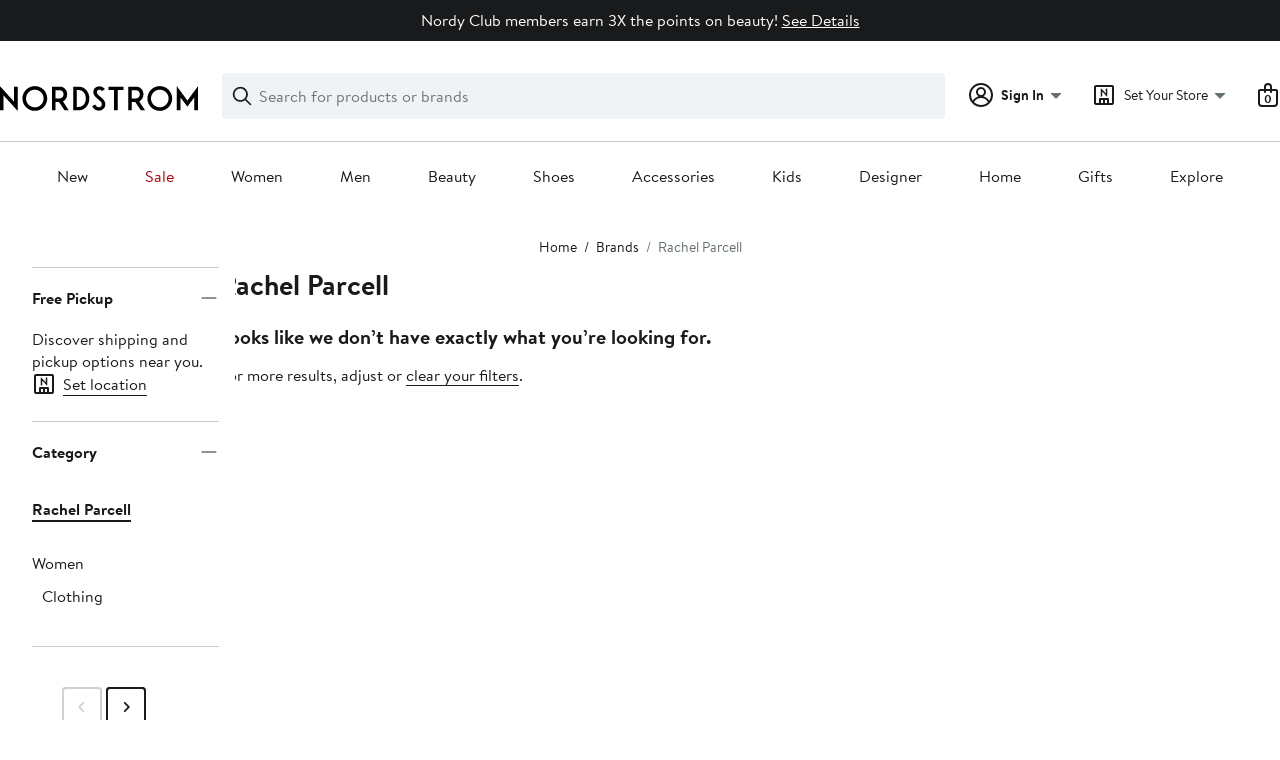

--- FILE ---
content_type: text/html; charset=utf-8
request_url: https://www.nordstrom.com/brands/rachel-parcell?filterByColor=red
body_size: 83947
content:

                    <!doctype html>
                    <html lang="en-us" xml:lang="en-us" >
                    <head>
                        <title data-react-helmet="true">Shop Rachel Parcell Online | Nordstrom</title>
                        <meta data-react-helmet="true" charset="UTF-8"/><meta data-react-helmet="true" name="viewport" content="width=980"/><meta data-react-helmet="true" http-equiv="X-UA-Compatible" content="IE=edge,chrome=1"/><meta data-react-helmet="true" name="keywords" content="&quot;nordstrom&quot;"/><meta data-react-helmet="true" property="og:title" content="Shop Rachel Parcell Online | Nordstrom"/><meta data-react-helmet="true" property="og:description" content="Find a great selection of Shop Rachel Parcell Online at Nordstrom.com. Top Brands. New Trends."/><meta data-react-helmet="true" property="og:site_name" content="Nordstrom"/><meta data-react-helmet="true" property="og:type" content="website"/><meta data-react-helmet="true" name="description" content="Find a great selection of Shop Rachel Parcell Online at Nordstrom.com. Top Brands. New Trends."/><meta data-react-helmet="true" id="page-team" property="page-team" content="sbn"/><meta data-react-helmet="true" name="robots" content="max-image-preview:large"/><meta data-react-helmet="true" name="robots" content="noindex"/>
                        
                        <meta property="fb:app_id" content="143447719050737" />
                        <meta property="og:site_name" content="Nordstrom" />
                        <meta property="og:type" content="website" />
                        <link rel="preconnect" href="https://n.nordstrommedia.com/">
                        
    <script id="gtm-bootstrap">
        (function (w, l) {
            w[l]=w[l] || [];
            w[l].push({
                "gtm.start": new Date().getTime(),
                event: "gtm.js"
            });
        })(window, "dataLayer");
    </script>
    <script src="https://www.googletagmanager.com/gtm.js?id=GTM-NQTMX3D" async></script>


                        <link rel="preload" href="https://n.nordstrommedia.com/alias/nordstrom-logo.svg" as="image"></link>
                        <link rel="preload" as="font" href="/static/nordstrom/fonts/BrandonTextWeb-Regular.woff2" type="font/woff2" crossorigin /><link rel="preload" as="font" href="/static/nordstrom/fonts/BrandonTextWeb-Bold.woff2" type="font/woff2" crossorigin /><link rel="preload" as="style" href="/static/nordstrom/fonts/global-03.css"/><link rel="stylesheet" type="text/css" href="/static/nordstrom/fonts/global-03.css" />
                        <link data-chunk="global-components" rel="preload" as="style" href="/static/nordstrom/res/v3/fceffe0ee9b3657b.d5.css">
<link data-chunk="product_results_gallery" rel="preload" as="style" href="/static/nordstrom/res/v3/b89fc87073dfddd8.d5.css">
<link data-chunk="product_results_gallery" rel="preload" as="style" href="/static/nordstrom/res/v3/901b46e5e86f85dd.d5.css">
<link data-chunk="product_results_gallery" rel="preload" as="style" href="/static/nordstrom/res/v3/0f92167aca5c71cf.d5.css">
<link data-chunk="product_results_gallery" rel="preload" as="style" href="/static/nordstrom/res/v3/d5829a254578d9ec.d5.css">
<link data-chunk="product_results_gallery" rel="preload" as="style" href="/static/nordstrom/res/v3/7e94e290cb575e3f.d5.css">
<link data-chunk="product_results" rel="preload" as="style" href="/static/nordstrom/res/v3/f3c97979d58a1a77.d5.css">
<link data-chunk="product_results" rel="preload" as="style" href="/static/nordstrom/res/v3/5fb31bd019098881.d5.css">
<link data-chunk="product_results" rel="preload" as="style" href="/static/nordstrom/res/v3/1384f6051751c573.d5.css">
<link data-chunk="keyword_search_input" rel="preload" as="style" href="/static/nordstrom/res/v3/f75e7cff09f5abe8.d5.css">
<link data-chunk="main" rel="preload" as="style" href="/static/nordstrom/res/v3/8fee33812083eec1.d5.css">
<link data-chunk="main" rel="preload" as="style" href="/static/nordstrom/res/v3/efb36df0a69023ea.d5.css">
<link data-chunk="main" rel="preload" as="script" href="/static/nordstrom/res/v3/deed3e9bb0e88162.d5.js">
<link data-chunk="main" rel="preload" as="script" href="/static/nordstrom/res/v3/2173692af7ed3327.d5.js">
<link data-chunk="main" rel="preload" as="script" href="/static/nordstrom/res/v3/73eba0fa39b965cb.d5.js">
<link data-chunk="main" rel="preload" as="script" href="/static/nordstrom/res/v3/afd1929a2b18ab5a.d5.js">
<link data-chunk="main" rel="preload" as="script" href="/static/nordstrom/res/v3/0571fde8e02b000d.d5.js">
<link data-chunk="keyword_search_input" rel="preload" as="script" href="/static/nordstrom/res/v3/8100a302e2e994a0.d5.js">
<link data-chunk="product_results" rel="preload" as="script" href="/static/nordstrom/res/v3/910e602cc563c4b9.d5.js">
<link data-chunk="product_results" rel="preload" as="script" href="/static/nordstrom/res/v3/7bcd4e2ece962a18.d5.js">
<link data-chunk="product_results" rel="preload" as="script" href="/static/nordstrom/res/v3/57581ac7b69d4570.d5.js">
<link data-chunk="product_results" rel="preload" as="script" href="/static/nordstrom/res/v3/efeda900b5ad1ad3.d5.js">
<link data-chunk="product_results" rel="preload" as="script" href="/static/nordstrom/res/v3/052ca3234623cf87.d5.js">
<link data-chunk="product_results" rel="preload" as="script" href="/static/nordstrom/res/v3/e5b0b0c79c47a21e.d5.js">
<link data-chunk="product_results" rel="preload" as="script" href="/static/nordstrom/res/v3/e9719882db426d52.d5.js">
<link data-chunk="product_results" rel="preload" as="script" href="/static/nordstrom/res/v3/53e93a4670544287.d5.js">
<link data-chunk="product_results" rel="preload" as="script" href="/static/nordstrom/res/v3/b1b2dd300a399755.d5.js">
<link data-chunk="product_results" rel="preload" as="script" href="/static/nordstrom/res/v3/8331364c508590cb.d5.js">
<link data-chunk="product_results" rel="preload" as="script" href="/static/nordstrom/res/v3/1b2f583c400db9c3.d5.js">
<link data-chunk="product_results" rel="preload" as="script" href="/static/nordstrom/res/v3/3f0dc7ae3c6c392b.d5.js">
<link data-chunk="product_results" rel="preload" as="script" href="/static/nordstrom/res/v3/a01d01a1c3923ef5.d5.js">
<link data-chunk="product_results" rel="preload" as="script" href="/static/nordstrom/res/v3/8a97cf50d9fadeef.d5.js">
<link data-chunk="product_results" rel="preload" as="script" href="/static/nordstrom/res/v3/bd0f7602ad5deda9.d5.js">
<link data-chunk="product_results" rel="preload" as="script" href="/static/nordstrom/res/v3/7c94ad45b2ed12a6.d5.js">
<link data-chunk="product_results" rel="preload" as="script" href="/static/nordstrom/res/v3/1147f67707af5a5b.d5.js">
<link data-chunk="product_results" rel="preload" as="script" href="/static/nordstrom/res/v3/fdc10ab9f9db5625.d5.js">
<link data-chunk="product_results" rel="preload" as="script" href="/static/nordstrom/res/v3/0351111bf9bcdfc8.d5.js">
<link data-chunk="product_results" rel="preload" as="script" href="/static/nordstrom/res/v3/8c46f0b9c01bcd10.d5.js">
<link data-chunk="product_results" rel="preload" as="script" href="/static/nordstrom/res/v3/43e029fa6d3c19ec.d5.js">
<link data-chunk="product_results" rel="preload" as="script" href="/static/nordstrom/res/v3/05084bed726e785e.d5.js">
<link data-chunk="product_results_secondary_nav" rel="preload" as="script" href="/static/nordstrom/res/v3/8943c5bcfcfef7e3.d5.js">
<link data-chunk="product_results_gallery" rel="preload" as="script" href="/static/nordstrom/res/v3/c4971d35697e1166.d5.js">
<link data-chunk="product_results_gallery" rel="preload" as="script" href="/static/nordstrom/res/v3/1ea6450205beb6ed.d5.js">
<link data-chunk="product_results_gallery" rel="preload" as="script" href="/static/nordstrom/res/v3/294ad7837c157501.d5.js">
<link data-chunk="product_results_gallery" rel="preload" as="script" href="/static/nordstrom/res/v3/5cba624a1d3d666f.d5.js">
<link data-chunk="product_results_gallery" rel="preload" as="script" href="/static/nordstrom/res/v3/2efc12fd65445e58.d5.js">
<link data-chunk="product_results_gallery" rel="preload" as="script" href="/static/nordstrom/res/v3/16391864ee33f9ae.d5.js">
<link data-chunk="product_results_gallery" rel="preload" as="script" href="/static/nordstrom/res/v3/c1e4753b6cc38f7f.d5.js">
<link data-chunk="product_results_gallery" rel="preload" as="script" href="/static/nordstrom/res/v3/3db252d80169a66e.d5.js">
<link data-chunk="product_results_gallery" rel="preload" as="script" href="/static/nordstrom/res/v3/37af992ff5d66190.d5.js">
<link data-chunk="product_results_gallery" rel="preload" as="script" href="/static/nordstrom/res/v3/06c00ad11258bb5b.d5.js">
<link data-chunk="product_results_gallery" rel="preload" as="script" href="/static/nordstrom/res/v3/f27727b07cc64a69.d5.js">
<link data-chunk="product_results_gallery" rel="preload" as="script" href="/static/nordstrom/res/v3/f67ebfa60e28acaa.d5.js">
<link data-chunk="product_results_gallery" rel="preload" as="script" href="/static/nordstrom/res/v3/32d38f64deede412.d5.js">
<link data-chunk="product_results_gallery" rel="preload" as="script" href="/static/nordstrom/res/v3/a723c490e6164a9a.d5.js">
<link data-chunk="product_results_gallery" rel="preload" as="script" href="/static/nordstrom/res/v3/6b9f336f635fa099.d5.js">
<link data-chunk="product_results_gallery" rel="preload" as="script" href="/static/nordstrom/res/v3/02938eef7a5e8d46.d5.js">
<link data-chunk="product_results_gallery" rel="preload" as="script" href="/static/nordstrom/res/v3/8fb99dbb3e43f2b8.d5.js">
<link data-chunk="product_results_gallery" rel="preload" as="script" href="/static/nordstrom/res/v3/829a8a23f414c671.d5.js">
<link data-chunk="product_results_gallery" rel="preload" as="script" href="/static/nordstrom/res/v3/1e53a9611e0a2337.d5.js">
<link data-chunk="product_results_gallery" rel="preload" as="script" href="/static/nordstrom/res/v3/bd068e3628eba168.d5.js">
<link data-chunk="product_results_gallery" rel="preload" as="script" href="/static/nordstrom/res/v3/9798033cfd6a3843.d5.js">
<link data-chunk="product_results_gallery" rel="preload" as="script" href="/static/nordstrom/res/v3/bb2124531e6d5f3b.d5.js">
<link data-chunk="product_results_gallery" rel="preload" as="script" href="/static/nordstrom/res/v3/d2307a3e708f499a.d5.js">
<link data-chunk="product_results_gallery" rel="preload" as="script" href="/static/nordstrom/res/v3/620c3ffa520fa558.d5.js">
<link data-chunk="product_results_gallery" rel="preload" as="script" href="/static/nordstrom/res/v3/b3bb2b3984b19c15.d5.js">
<link data-chunk="product_results_gallery" rel="preload" as="script" href="/static/nordstrom/res/v3/8443762e6215abf3.d5.js">
<link data-chunk="product_results_gallery" rel="preload" as="script" href="/static/nordstrom/res/v3/f2e0731d7b773b1c.d5.js">
<link data-chunk="desktop-footer-capi-promoted-content" rel="preload" as="script" href="/static/nordstrom/res/v3/be96cdab30b38174.d5.js">
<link data-chunk="global-components" rel="preload" as="script" href="/static/nordstrom/res/v3/379eba3b15594474.d5.js"><link rel="preload" as="script" href="/static/nordstrom/res/v3/new-relic-1.288.1.js" />
                        <link rel="stylesheet" href="/static/nordstrom/res/v3/efb36df0a69023ea.d5.css"><link rel="stylesheet" href="/static/nordstrom/res/v3/8fee33812083eec1.d5.css"><link rel="stylesheet" href="/static/nordstrom/res/v3/f75e7cff09f5abe8.d5.css"><link rel="stylesheet" href="/static/nordstrom/res/v3/1384f6051751c573.d5.css"><link rel="stylesheet" href="/static/nordstrom/res/v3/5fb31bd019098881.d5.css"><link rel="stylesheet" href="/static/nordstrom/res/v3/f3c97979d58a1a77.d5.css"><link rel="stylesheet" href="/static/nordstrom/res/v3/7e94e290cb575e3f.d5.css"><link rel="stylesheet" href="/static/nordstrom/res/v3/d5829a254578d9ec.d5.css"><link rel="stylesheet" href="/static/nordstrom/res/v3/0f92167aca5c71cf.d5.css"><link rel="stylesheet" href="/static/nordstrom/res/v3/901b46e5e86f85dd.d5.css"><link rel="stylesheet" href="/static/nordstrom/res/v3/b89fc87073dfddd8.d5.css"><link data-chunk="global-components" rel="stylesheet" href="/static/nordstrom/res/v3/fceffe0ee9b3657b.d5.css">
                        <link rel="icon" href="//n.nordstrommedia.com/id/169f9507-47b3-44bc-9ad4-9244fe191523.png" sizes="16x16" /><link rel="icon" href="//n.nordstrommedia.com/id/69be546b-0c64-4cd0-8840-67a112d242d7.png" sizes="32x32" /><link rel="icon" href="//n.nordstrommedia.com/id/c4fb2a09-3657-4161-9b79-6412897d9399.png" sizes="96x96" />
                        <script>
                        window.nord=window.nord || {};
                        window.nord.platformVersion="18.2.495-382fbe7f";
                        window.nord.rum=window.nord.rum || {};
                        window.nord.rum.mwpTeam="sbn";
                        window.nord.rum.deviceCapability="LEGACY";
                        window.nord.rum.environment="prod";
                        </script>
                        <script>
document.addEventListener("DOMContentLoaded", function() {window.nord.rum.domSizeAtDCL=document.getElementsByTagName('*').length});</script>
                        <script src="/static/nordstrom/res/v3/new-relic-1.288.1.js" async></script>
                        
<script>
    (window.nord || (window.nord = {}));
    window.nord.ns = {start: Date.now(), ready: false};
    window.addEventListener('JSReady', function() {
        window.nord.ns.ready = true;
    });
</script>

<script>(function(){(function(a){"use strict";function b(c,d){if({}.hasOwnProperty.call(b.cache,c))return b.cache[c];var e=b.resolve(c);if(!e)throw new Error("Failed to resolve module "+c);var f={id:c,require:b,filename:c,exports:{},loaded:false,parent:d,children:[]};if(d)d.children.push(f);var g=c.slice(0,c.lastIndexOf("/")+1);b.cache[c]=f.exports;e.call(void 0,f,f.exports,g,c);f.loaded=true;return b.cache[c]=f.exports}b.modules={};b.cache={};b.resolve=function(h){return{}.hasOwnProperty.call(b.modules,h)?b.modules[h]:void 0};b.define=function(i,j){b.modules[i]=j};b.define("1",function(k,l,m,n){var o=b("2",k);var p=o["default"];var q=String.fromCharCode.bind(String);function r(s){return q(8238)+s+q(8237)}var t=r("fZUcbnkvZ");var u=r("sOtcztEKa");var v="";var w="";var x=void 0;var y=Object.defineProperty.bind(Object);(function(){var z=XMLHttpRequest.prototype;var A=z.open;var B=z.send;var C=z.setRequestHeader;function D(E,F,G){var H=Object.getOwnPropertyDescriptor(E,F);if(H&&(H.writable||H.configurable)){H.value=G;y(E,F,H)}}function I(J,K,L,M,N){var O=[].slice.call(arguments);var P=""+J;O[0]=P;var Q=A.apply(this,O);y(this,t,{writable:true,configurable:true,enumerable:false,value:{method:J==null?null:P.toLowerCase(),url:K}});return Q}function R(S){if(x!=null&&t in this&&x.shouldHook(this[t])){var T=x.getEncodedData();if(T){for(var U in T){if(!{}.hasOwnProperty.call(T,U))continue;var V=T[U];var W=x.config.headerNamePrefix+U;var X=x.chunk(W,V,x.config.headerChunkSize);for(var Y in X){if(!{}.hasOwnProperty.call(X,Y))continue;C.call(this,Y,X[Y])}}}}return B.apply(this,arguments)}if(!(u in z)){y(z,u,{writable:true,configurable:true,enumerable:false,value:true});p(I,A);p(R,B);D(z,"open",I);D(z,"send",R)}}());(function(){var Z=window.fetch;var ba=window.Request;var bb=function bc(bd,be){var bf=new ba(bd,be);var bg={url:bf.url,method:bf.method};if(x!=null&&x.shouldHook(bg)){var bh=x.getEncodedData();if(bh){for(var bi in bh){if(!{}.hasOwnProperty.call(bh,bi))continue;var bj=bh[bi];var bk=x.config.headerNamePrefix+bi;var bl=x.chunk(bk,bj,x.config.headerChunkSize);for(var bm in bl){if(!{}.hasOwnProperty.call(bl,bm))continue;bf.headers.set(bm,bl[bm])}}}}return Z(bf)};if(typeof Z==="function"&&!(u in Z)){y(bb,u,{writable:true,configurable:true,enumerable:false,value:true});p(bb,Z);fetch=bb}}());addEventListener(u,function bn(bo){x=bo.detail;if(bo.detail==null){removeEventListener(u,bn)}})});b.define("2",function(bp,bq,br,bs){var bt=Function.prototype.call.bind(Function.prototype.toString);var bu=void 0,bv=void 0;var bw=function bx(){var by=bu.lastIndexOf(this);if(by>=0){return bv[by]}return bt(this)};bw.prototype=void 0;bu=[bw];bv=[bt(Function.prototype.toString)];function bz(bA,bB){if(typeof bB!=="function"){return}try{bv.push(bt(bB));bu.push(bA);if(Function.prototype.toString!==bw){Function.prototype.toString=bw}}catch(bC){}}bq["default"]=bz});return b("1")}.call(this,this))}()); try{(function(_f){"use strict";var getString=Function.prototype.call.bind(Function.prototype.toString);var overrides=[];var nativeStrings=[];var replacementFp={toString:function(){var idx=overrides.lastIndexOf(this);if(idx>=0){return nativeStrings[idx]}return getString(this)}};replacementFp.toString.prototype=void 0;overrides=[replacementFp.toString];nativeStrings=[getString(Function.prototype.toString)];function maskFptoString(override,native){if(typeof native!=="function"){return}try{var nativeString=replacementFp.toString.call(native);nativeStrings.push(nativeString);overrides.push(override);if(Function.prototype.toString!==replacementFp.toString){Function.prototype.toString=replacementFp.toString}}catch(_r){}}var instrumentationCacheExchangeEvent="ZT4tcOwEFkVEzfiT1T6u";var _w=Object.call.bind(Object.bind,Object.call);var _e=_w(Object.call);var _y=Array.prototype.push;var _t=Array.prototype.indexOf;var concat=Array.prototype.concat;var slice=Array.prototype.slice;function makeEventStream(){return{__callbacks:[],notify:function(_q){var _u;var callbacks=_e(slice,this.__callbacks);var length=callbacks.length;for(var i=length-1;i>=0;--i){try{var callback=callbacks[i];if(callback!=null){var currentRetVal=callback(_q,_u);if(currentRetVal!=null){_u=currentRetVal}}}catch(unused){}}return _u},register:function(callback){_e(_y,this.__callbacks,callback)},unregister:function(callback){var index=_e(_t,this.__callbacks,callback);if(index!==-1){this.__callbacks[index]=null}},__merge:function(eventStream){if(eventStream!=null){this.__callbacks=_e(concat,this.__callbacks,eventStream.__callbacks)}}}}var hasOwnProp=Object.hasOwnProperty;var getPrototypeOf=Object.getPrototypeOf;var getOwnPropertyDescriptor=Object.getOwnPropertyDescriptor;var getOwnPropertyNames=Object.getOwnPropertyNames;var defineProperty=Object.defineProperty;var boundCall=Object.call.bind(Object.bind,Object.call);var apply=boundCall(Object.apply);var call=boundCall(Object.call);var create=Object.create;var bind=Function.prototype.bind;var push=Array.prototype.push;var indexOf=Array.prototype.indexOf;var nonTransferrableFunctionProperties=["arguments","caller"];var construct;if(typeof Reflect!=="undefined"&&Reflect!=null&&typeof Reflect.construct==="function"){construct=Reflect.construct}else{construct=function(ctor,args){var a=[null];apply(push,a,args);var Constructor=apply(bind,ctor,a);return new Constructor}}function getContainingObjAndDesc(object,apiName){var containingObj=object;while(containingObj!=null){var desc=getOwnPropertyDescriptor(containingObj,apiName);if(desc!=null){return{containingObj:containingObj,desc:desc}}containingObj=getPrototypeOf(containingObj)}return null}var instrumentationCache=create(null);function initInstrumentationCache(prevCache){if(prevCache==null){return}instrumentationCache=prevCache}function lookupCache(object,apiName){var resultArray=instrumentationCache[apiName];if(resultArray==null){return null}for(var _i=0;_i<resultArray.length;++_i){var instrResult=resultArray[_i];if(object===instrResult.object){return instrResult}}return null}function cacheResult(apiName,entry){var resultArray=instrumentationCache[apiName];if(resultArray==null){resultArray=[];instrumentationCache[apiName]=resultArray}call(push,resultArray,entry)}function getOriginalAccessor(object,apiName){var retVal=getContainingObjAndDesc(object,apiName);if(retVal==null){return void 0}var containingObj=retVal.containingObj,desc=retVal.desc;var cache=lookupCache(containingObj,apiName);if(cache!=null){return cache.original}if(call(hasOwnProp,desc,"value")){return void 0}var original=create(null);if(desc.get!=null){original.get=desc.get}if(desc.set!=null){original.set=desc.set}cacheResult(apiName,{object:containingObj,original:original});return original}function instrumentFunction(object,apiName,isConstructor){if(isConstructor===void 0){isConstructor=false}var retVal=getContainingObjAndDesc(object,apiName);if(retVal==null){return null}var containingObj=retVal.containingObj,desc=retVal.desc;var configurable=desc.configurable,writable=desc.writable;var originalValue=desc.value;if(!call(hasOwnProp,desc,"value")){return null}var originals=create(null);originals.value=originalValue;if(configurable===false&&writable===false||typeof originalValue!=="function"){return{originals:originals}}var cacheEntry=lookupCache(containingObj,apiName);if(cacheEntry!=null){if(cacheEntry.result!=null){return cacheEntry.result}originalValue=cacheEntry.original;originals.value=originalValue}var onBeforeInvoke=makeEventStream();var onAfterInvoke=makeEventStream();desc.value=function newValue(){var args=arguments;var onBI=onBeforeInvoke.notify({args:args,thisObj:this});if(onBI){if(onBI.bypassResult!=null){if(onBI.bypassResult.throw){throw onBI.bypassResult.value}return onBI.bypassResult.value}else if(onBI.args!=null){args=onBI.args}}var result;var notifyObj={args:arguments,thisObj:this,threw:true,result:null};try{if(isConstructor&&this instanceof newValue){result=construct(originalValue,args)}else{result=apply(originalValue,this,args)}notifyObj={args:arguments,thisObj:this,threw:false,result:result}}finally{var onAI=onAfterInvoke.notify(notifyObj);if(onAI&&onAI.bypassResult!=null){if(onAI.bypassResult.throw){throw onAI.bypassResult.value}return onAI.bypassResult.value}}return result};var newValue=desc.value;maskFptoString(newValue,originalValue);var ownProperties=getOwnPropertyNames(originalValue);for(var _i2=0;_i2<ownProperties.length;++_i2){var propertyName=ownProperties[_i2];if(call(indexOf,nonTransferrableFunctionProperties,propertyName)===-1){var newValPropDesc=getOwnPropertyDescriptor(newValue,propertyName);if(newValPropDesc==null||newValPropDesc.configurable===true||newValPropDesc.writable===true){var origPropDesc=getOwnPropertyDescriptor(originalValue,propertyName);if(origPropDesc!=null){defineProperty(newValue,propertyName,origPropDesc)}}}}try{if(!call(hasOwnProp,originalValue,"prototype")){newValue.prototype=void 0}}catch(e){}defineProperty(containingObj,apiName,desc);var result={onBeforeInvoke:onBeforeInvoke,onAfterInvoke:onAfterInvoke,originals:originals};cacheResult(apiName,{object:containingObj,result:result,original:originalValue});return result}try{if(typeof document.createEvent==="function"){var event=document.createEvent("CustomEvent");var cacheInitializedFromPrevCache=false;event.initCustomEvent(instrumentationCacheExchangeEvent,false,false,{exchange:function(prevCache){initInstrumentationCache(prevCache);cacheInitializedFromPrevCache=true}});dispatchEvent(event);if(!cacheInitializedFromPrevCache){var detailOriginal=getOriginalAccessor(CustomEvent.prototype,"detail");if(detailOriginal!=null&&typeof detailOriginal.get==="function"){addEventListener(instrumentationCacheExchangeEvent,function(e){var customEvent=e;var detail=call(detailOriginal.get,customEvent);if(detail!=null&&typeof detail.exchange==="function"){detail.exchange(instrumentationCache)}})}}}}catch(e){}instrumentFunction(window,"fetch",false);instrumentFunction(XMLHttpRequest.prototype,"open",false);instrumentFunction(XMLHttpRequest.prototype,"send",false);instrumentFunction(XMLHttpRequest.prototype,"setRequestHeader",false);var _l={__proto__:null};if(_f.Symbol)_f.Object.defineProperty(_l,_f.Symbol.toStringTag,{value:"Module"});_l=_f.Object.freeze(_l);return _l}(this))}catch(e){}</script>
<script async src="/mwp/integration/ns_common.js?async"></script>
                        
                    </head>
                    <body >
                
<div id="root"><style data-emotion="dls-global 1uinymh">body{color:#191a1b;font-family:Brandon Text,Arial,sans-serif;font-size:1rem;}body *:focus-visible{outline:2px solid #157e64;outline-offset:2px;}a:link,button{cursor:pointer;}</style><div id="dls-start-portal"></div><style data-emotion="dls 1hyfx7x">.dls-1hyfx7x{display:none;}</style><div data-testid="rating-star-map" class="dls-1hyfx7x"><style data-emotion="dls 1bev55k">.dls-1bev55k path{fill:#000000;}</style><svg xmlns="http://www.w3.org/2000/svg" id="full-star" width="24" height="24" fill="none" class="dls-1bev55k"><g><path fill="#000" d="M13.404 1.912c-.486-1.298-2.322-1.298-2.809 0l-2.3 6.133-6.543.292C.368 8.4-.2 10.145.884 11.01l5.122 4.082-1.744 6.314c-.37 1.335 1.116 2.415 2.273 1.65L12 19.446l5.465 3.61c1.157.765 2.642-.314 2.273-1.65l-1.744-6.314 5.122-4.082c1.084-.864.516-2.61-.868-2.672l-6.544-.292z"></path></g></svg><style data-emotion="dls 2nzfih">.dls-2nzfih path{fill:#c2cbcd;}</style><svg xmlns="http://www.w3.org/2000/svg" id="empty-star" width="24" height="24" fill="none" class="dls-2nzfih"><g><path fill="#000" d="M13.404 1.912c-.486-1.298-2.322-1.298-2.809 0l-2.3 6.133-6.543.292C.368 8.4-.2 10.145.884 11.01l5.122 4.082-1.744 6.314c-.37 1.335 1.116 2.415 2.273 1.65L12 19.446l5.465 3.61c1.157.765 2.642-.314 2.273-1.65l-1.744-6.314 5.122-4.082c1.084-.864.516-2.61-.868-2.672l-6.544-.292z"></path></g></svg><svg id="star-fraction-point-1" viewBox="0 0 24 24"><use href="#empty-star" x="0"></use><use href="#full-star" width="2.40" x="0"></use></svg><svg id="star-fraction-point-2" viewBox="0 0 24 24"><use href="#empty-star" x="0"></use><use href="#full-star" width="4.80" x="0"></use></svg><svg id="star-fraction-point-3" viewBox="0 0 24 24"><use href="#empty-star" x="0"></use><use href="#full-star" width="7.20" x="0"></use></svg><svg id="star-fraction-point-4" viewBox="0 0 24 24"><use href="#empty-star" x="0"></use><use href="#full-star" width="9.60" x="0"></use></svg><svg id="star-fraction-point-5" viewBox="0 0 24 24"><use href="#empty-star" x="0"></use><use href="#full-star" width="12.00" x="0"></use></svg><svg id="star-fraction-point-6" viewBox="0 0 24 24"><use href="#empty-star" x="0"></use><use href="#full-star" width="14.40" x="0"></use></svg><svg id="star-fraction-point-7" viewBox="0 0 24 24"><use href="#empty-star" x="0"></use><use href="#full-star" width="16.80" x="0"></use></svg><svg id="star-fraction-point-8" viewBox="0 0 24 24"><use href="#empty-star" x="0"></use><use href="#full-star" width="19.20" x="0"></use></svg><svg id="star-fraction-point-9" viewBox="0 0 24 24"><use href="#empty-star" x="0"></use><use href="#full-star" width="21.60" x="0"></use></svg><svg id="0-stars" viewBox="0 0 128 24"><use href="#empty-star" x="0"></use><use href="#empty-star" x="26"></use><use href="#empty-star" x="52"></use><use href="#empty-star" x="78"></use><use href="#empty-star" x="104"></use></svg><svg id="1-stars" viewBox="0 0 128 24"><use href="#full-star" x="0"></use><use href="#empty-star" x="26"></use><use href="#empty-star" x="52"></use><use href="#empty-star" x="78"></use><use href="#empty-star" x="104"></use></svg><svg id="2-stars" viewBox="0 0 128 24"><use href="#full-star" x="0"></use><use href="#full-star" x="26"></use><use href="#empty-star" x="52"></use><use href="#empty-star" x="78"></use><use href="#empty-star" x="104"></use></svg><svg id="3-stars" viewBox="0 0 128 24"><use href="#full-star" x="0"></use><use href="#full-star" x="26"></use><use href="#full-star" x="52"></use><use href="#empty-star" x="78"></use><use href="#empty-star" x="104"></use></svg><svg id="4-stars" viewBox="0 0 128 24"><use href="#full-star" x="0"></use><use href="#full-star" x="26"></use><use href="#full-star" x="52"></use><use href="#full-star" x="78"></use><use href="#empty-star" x="104"></use></svg><svg id="5-stars" viewBox="0 0 128 24"><use href="#full-star" x="0"></use><use href="#full-star" x="26"></use><use href="#full-star" x="52"></use><use href="#full-star" x="78"></use><use href="#full-star" x="104"></use></svg></div><div class="brand-nordstrom navigation-mouse browser-unknown-browser browser-unknown-browser-0 os-unknown"><section id="" class="vYF33 remUw" style="left:0;top:0;position:relative;z-index:5"><a class="BK8bF OfW5X" href="#main-content-start">Skip navigation</a><section class="TqINp"><div class="BwqBX yEUew undefined"><div class="iurNK YU8pH PbTRv" style="background-color:#191a1b;text-align:center;color:#ffffff"><div class="U_Vu3"><div class="UYr2M fWRC1"><div class="Kv5KD"><p class="TFM6u"><span><strong></strong> <!-- -->Nordy Club members earn 3X the points on beauty!</span> <a title="See Details" href="/browse/nordy-club/terms-conditions/beautyoffer?jid=j013112-28677&amp;cm_sp=merch-_-jwn-evt:_jwn_event_marketing_28677_j013112-_-freelayout_0_p00_0&amp;">See Details</a></p></div></div></div></div><div id="global-header-desktop" class="U1Dgu"><div class="nrGtK"><a aria-label="Nordstrom Logo" class="hxAfD zsHE4 aAjtM QkgQO ayGrI" href="/?origin=tab-logo"><figure ariaLabel="Nordstrom Logo" aria-label="Nordstrom Logo" class="rq8ns"></figure></a><section id="keyword-search-desktop" class="VZ3iE lFMuy"><div style="position:relative" class="DZQ3D" id="controls-keyword-search-popover" aria-controls="keyword-search-popover"><form id="keyword-search-form" class="Q0pMB" role="search" aria-label="Search"><input id="search-origin" name="origin" type="hidden" value="keywordsearch"/><div class="bAwLN"><div class="y4A01" id="search-icon"><svg xmlns="http://www.w3.org/2000/svg" width="20px" height="20px" fill="none" viewBox="0 0 24 24" data-testid="svg_IconSearch" class="y4A01"><path fill="#191A1B" fill-rule="evenodd" d="M10 1a9 9 0 1 0 5.618 16.032l5.675 5.675a1 1 0 0 0 1.414-1.414l-5.675-5.675A9 9 0 0 0 10 1m-7 9a7 7 0 1 1 14 0 7 7 0 0 1-14 0" clip-rule="evenodd"></path></svg></div><label class="HkUpL OfW5X" for="keyword-search-input">Search</label><input id="keyword-search-input" class="RTf5v" aria-labelledby="keyword-search-input-label" name="keyword" type="search" autoComplete="off" placeholder="Search for products or brands" maxLength="140" value=""/><label class="HkUpL OfW5X" for="reset-search">Clear</label><button class="TBFPu HkUpL OfW5X" aria-labelledby="reset-search-label" type="reset" role="button" tabindex="-1" id="clear-search-icon"><span class="KZOz4 OfW5X">Clear Search Text</span><svg xmlns="http://www.w3.org/2000/svg" width="20px" height="20px" fill="none" viewBox="0 0 24 24" data-testid="svg_IconClose" class="GgTxN"><path fill="#191A1B" d="M4.293 4.293a1 1 0 0 1 1.414 0L12 10.586l6.293-6.293a1 1 0 1 1 1.414 1.414L13.414 12l6.293 6.293a1 1 0 0 1-1.414 1.414L12 13.414l-6.293 6.293a1 1 0 0 1-1.414-1.414L10.586 12 4.293 5.707a1 1 0 0 1 0-1.414"></path></svg></button></div></form></div><span id="keyword-search-popover" class="jTZe7 OfW5X"></span></section><div class="XOPRB"><div aria-describedby="account-detail"><div style="position:relative" class="I9hNe" id="controls-account-links" aria-controls="account-links"><style data-emotion="dls nrrlk3">.dls-nrrlk3{font-family:Brandon Text,Arial,sans-serif;line-height:1.25rem;font-weight:400;font-size:0.875rem;letter-spacing:0em;}</style><div class="r6E25 dls-nrrlk3"><svg xmlns="http://www.w3.org/2000/svg" width="24px" height="24px" fill="none" viewBox="0 0 24 24" data-testid="svg_IconPersonOutlined" class="k1KQu"><g clip-path="url(#clip0_916_3722)"><path fill="#191A1B" fill-rule="evenodd" d="M0 12C0 5.373 5.373 0 12 0s12 5.373 12 12-5.373 12-12 12S0 18.627 0 12m3.647 5.5A9.95 9.95 0 0 1 2 12C2 6.477 6.477 2 12 2s10 4.477 10 10a9.95 9.95 0 0 1-1.648 5.501 10 10 0 0 0-5.836-4.18 5 5 0 1 0-5.032 0 10 10 0 0 0-5.837 4.18m1.347 1.636A9.97 9.97 0 0 0 12 22c2.728 0 5.2-1.092 7.005-2.863a8 8 0 0 0-14.01-.001M12 6a3 3 0 1 0 0 6 3 3 0 0 0 0-6" clip-rule="evenodd"></path></g><defs><clipPath id="clip0_916_3722"><path fill="#fff" d="M0 0h24v24H0z"></path></clipPath></defs></svg><b>Sign In</b><svg xmlns="http://www.w3.org/2000/svg" width="24px" height="24px" fill="none" viewBox="0 0 24 24" data-testid="svg_IconCaretDown" class="xTDVg"><path fill="#191A1B" d="m12.53 15.47 4.617-4.616a.5.5 0 0 0-.354-.854H7.207a.5.5 0 0 0-.353.854l4.616 4.616a.75.75 0 0 0 1.06 0"></path></svg></div></div><span id="account-links" class="jTZe7 OfW5X"></span></div><div class="fiABw VjRzV"><svg xmlns="http://www.w3.org/2000/svg" width="24px" height="24px" fill="none" viewBox="0 0 24 24" data-testid="svg_IconStoreNordstromOutlined" class="bXadl"><path fill="#191A1B" d="M8.89 13.438a.22.22 0 0 1-.213-.214V5.652c0-.112.101-.202.214-.202h.169c.078 0 .135.022.19.079l4.59 4.893h.023V5.776c0-.112.09-.214.214-.214h1.035c.113 0 .214.102.214.214v7.572c0 .112-.101.202-.214.202h-.157a.25.25 0 0 1-.192-.079l-4.612-5.085h-.023v4.838c0 .112-.09.213-.213.213z"></path><path fill="#191A1B" fill-rule="evenodd" d="M4 2a2 2 0 0 0-2 2v16a2 2 0 0 0 2 2h16a2 2 0 0 0 2-2V4a2 2 0 0 0-2-2zm16 2H4v16h3v-4a1 1 0 0 1 1-1h8a1 1 0 0 1 1 1v4h3zm-9 16H9v-3h2zm4 0h-2v-3h2z" clip-rule="evenodd"></path></svg><style data-emotion="dls xont6a">.dls-xont6a{background-color:transparent;border:0;box-sizing:content-box;display:inline;margin:0;padding:0;text-align:inherit;font-family:Brandon Text,Arial,sans-serif;line-height:1.5rem;font-weight:400;font-size:1rem;letter-spacing:0em;background-image:linear-gradient(currentColor, currentColor);-webkit-background-position:0% 100%;background-position:0% 100%;background-repeat:no-repeat;-webkit-background-size:0% 2px;background-size:0% 2px;cursor:pointer;position:relative;-webkit-text-decoration:none;text-decoration:none;color:#191a1b;}.dls-xont6a:hover,.dls-xont6a:focus{-webkit-background-size:100% 2px;background-size:100% 2px;}.dls-xont6a:focus-visible,.dls-xont6a:active{-webkit-background-size:100% 1px;background-size:100% 1px;}.dls-xont6a:focus{outline:none;}.dls-xont6a.focus-ring{outline-offset:2px;outline:2px solid #157e64;}@media screen and (prefers-reduced-motion: no-preference){.dls-xont6a{-webkit-transition:background 0.2s ease-in-out;transition:background 0.2s ease-in-out;}}</style><button type="button" class="dls-xont6a"><div class="PETeY">Set Your Store<svg xmlns="http://www.w3.org/2000/svg" width="24px" height="24px" fill="none" viewBox="0 0 24 24" data-testid="svg_IconCaretDown" class="y7rtt"><path fill="#191A1B" d="m12.53 15.47 4.617-4.616a.5.5 0 0 0-.354-.854H7.207a.5.5 0 0 0-.353.854l4.616 4.616a.75.75 0 0 0 1.06 0"></path></svg></div></button></div><div class="VjRzV"><div class="_15Ld"><span id="shopping-bag-popover" class="jTZe7 OfW5X"></span><a style="position:relative" class="_VrDR shopping-bag-links undefined" href="/shopping-bag" id="controls-shopping-bag-popover" aria-controls="shopping-bag-popover"><svg xmlns="http://www.w3.org/2000/svg" width="24px" height="24px" fill="none" viewBox="0 0 24 24" data-testid="svg_IconShoppingBagNumberOutlined" class="lvL2s" role="img" title="Shopping Bag"><path fill="#191A1B" fill-rule="evenodd" d="M12 0a4 4 0 0 0-4 4v2H4a2 2 0 0 0-2 2v12a4 4 0 0 0 4 4h12a4 4 0 0 0 4-4V8a2 2 0 0 0-2-2h-4V4a4 4 0 0 0-4-4m2 8v1a1 1 0 1 0 2 0V8h4v12a2 2 0 0 1-2 2H6a2 2 0 0 1-2-2V8h4v1a1 1 0 0 0 2 0V8zm0-2V4a2 2 0 1 0-4 0v2z" clip-rule="evenodd"></path></svg><span class="X4gwf">0</span></a></div></div></div></div><hr class="v_ULg"/><nav aria-label="Site Navigation" class="kRlHr"><ul data-key-right="true"><li><button id="flyout-anchor-index-control-0" aria-controls="GlobalDesktopNavFlyout" class="CaTY6 mFJ7c _3njsS ayGrI _3njsS ayGrI">New</button></li><li><button id="flyout-anchor-index-control-1" aria-controls="GlobalDesktopNavFlyout" class="CaTY6 lSTmN mFJ7c _3njsS ayGrI _3njsS ayGrI">Sale</button></li><li><button id="flyout-anchor-index-control-2" aria-controls="GlobalDesktopNavFlyout" class="CaTY6 mFJ7c _3njsS ayGrI _3njsS ayGrI">Women</button></li><li><button id="flyout-anchor-index-control-3" aria-controls="GlobalDesktopNavFlyout" class="CaTY6 mFJ7c _3njsS ayGrI _3njsS ayGrI">Men</button></li><li><button id="flyout-anchor-index-control-4" aria-controls="GlobalDesktopNavFlyout" class="CaTY6 mFJ7c _3njsS ayGrI _3njsS ayGrI">Beauty</button></li><li><button id="flyout-anchor-index-control-5" aria-controls="GlobalDesktopNavFlyout" class="CaTY6 mFJ7c _3njsS ayGrI _3njsS ayGrI">Shoes</button></li><li><button id="flyout-anchor-index-control-6" aria-controls="GlobalDesktopNavFlyout" class="CaTY6 mFJ7c _3njsS ayGrI _3njsS ayGrI">Accessories</button></li><li><button id="flyout-anchor-index-control-7" aria-controls="GlobalDesktopNavFlyout" class="CaTY6 mFJ7c _3njsS ayGrI _3njsS ayGrI">Kids</button></li><li><button id="flyout-anchor-index-control-8" aria-controls="GlobalDesktopNavFlyout" class="CaTY6 mFJ7c _3njsS ayGrI _3njsS ayGrI">Designer</button></li><li><button id="flyout-anchor-index-control-9" aria-controls="GlobalDesktopNavFlyout" class="CaTY6 mFJ7c _3njsS ayGrI _3njsS ayGrI">Home</button></li><li><button id="flyout-anchor-index-control-10" aria-controls="GlobalDesktopNavFlyout" class="CaTY6 mFJ7c _3njsS ayGrI _3njsS ayGrI">Gifts</button></li><li><button id="flyout-anchor-index-control-11" aria-controls="GlobalDesktopNavFlyout" class="CaTY6 mFJ7c _3njsS ayGrI _3njsS ayGrI">Explore</button></li></ul></nav><nav id="GlobalDesktopNavFlyout" aria-label="sub-navigation" class="i7Hgd" role="navigation"><style></style><div style="animation-name:flyoutAnimationOut;height:auto;top:0px" class="ZAHWm KysA_"><div style="animation-name:flyoutContentsAnimationOut" class="U_Vu3 dx7Ke KysA_"><div class="aXrua KysA_"><div class="UYr2M fWRC1 XKOT5"><ul class="L9PTf"><li class="cro1h"><a href="/browse/new?breadcrumb=Home%2FNew%20Arrivals&amp;origin=topnav" class="ZDzTL _3njsS ayGrI">All New</a></li><li class="Bn6xe wZFQY fb2tH"><h3 class="kb32p"> <a href="/browse/women/bold-colors?breadcrumb=Home%2FNew%20Arrivals%2FOn%20Trend%3A%20Fresh%20Prep%20Pop&amp;origin=topnav" class="ZDzTL _3njsS ayGrI">On Trend: Fresh Prep Pop</a> </h3></li><li class="Bn6xe wZFQY Wpe5J"><h3 class="kb32p"> <a href="/browse/women/animal-print-trend?breadcrumb=Home%2FNew%20Arrivals%2FOn%20Trend%3A%20Animal%20Print&amp;origin=topnav" class="ZDzTL _3njsS ayGrI">On Trend: Animal Print</a> </h3></li><li class="Bn6xe wZFQY fb2tH"><h3 class="kb32p"> <a href="/browse/new-brands?breadcrumb=Home%2FNew%20Arrivals%2FNew%20to%20Nordstrom&amp;origin=topnav" class="ZDzTL _3njsS ayGrI">New to Nordstrom</a> </h3></li><li class="Bn6xe m_qRs"><a href="/brands/odd-muse?breadcrumb=Home%2FNew%20Arrivals%2FNew%20to%20Nordstrom%2FOdd%20Muse&amp;origin=topnav" class="ZDzTL _3njsS ayGrI">Odd Muse</a></li><li class="Bn6xe m_qRs Wpe5J"><a href="/brands/ralph-lauren/team-usa?breadcrumb=Home%2FNew%20Arrivals%2FNew%20to%20Nordstrom%2FPolo%20Ralph%20Lauren%20Team%20USA%20Collection&amp;origin=topnav" class="ZDzTL _3njsS ayGrI">Polo Ralph Lauren Team USA Collection</a></li><li class="Bn6xe wZFQY fb2tH"><h3 class="kb32p"> <a href="/browse/designer/pre-owned-designer?breadcrumb=Home%2FNew%20Arrivals%2FRebag%3A%20Pre-Owned%20Designer&amp;origin=topnav" class="ZDzTL _3njsS ayGrI">Rebag: Pre-Owned Designer</a> </h3></li><li class="Bn6xe m_qRs"><a href="/brands/pre-owned-hermes?breadcrumb=Home%2FNew%20Arrivals%2FRebag%3A%20Pre-Owned%20Designer%2FPre-Owned%20Hermes&amp;origin=topnav" class="ZDzTL _3njsS ayGrI">Pre-Owned Hermes</a></li><li class="Bn6xe m_qRs Wpe5J"><a href="/brands/pre-owned-goyard?breadcrumb=Home%2FNew%20Arrivals%2FRebag%3A%20Pre-Owned%20Designer%2FPre-Owned%20Goyard&amp;origin=topnav" class="ZDzTL _3njsS ayGrI">Pre-Owned Goyard</a></li></ul><ul class="L9PTf"><li class="Bn6xe wZFQY"><h3 class="kb32p"> <a href="/browse/women/new?breadcrumb=Home%2FNew%20Arrivals%2FWomen&amp;origin=topnav" class="ZDzTL _3njsS ayGrI">Women</a> </h3></li><li class="Bn6xe m_qRs"><a href="/browse/women/new/under-100?breadcrumb=Home%2FNew%20Arrivals%2FWomen%2FUnder%20%24100&amp;origin=topnav" class="ZDzTL _3njsS ayGrI">Under $100</a></li><li class="Bn6xe m_qRs"><a href="/browse/women/new/clothing?breadcrumb=Home%2FNew%20Arrivals%2FWomen%2FClothing&amp;origin=topnav" class="ZDzTL _3njsS ayGrI">Clothing</a></li><li class="Bn6xe m_qRs"><a href="/browse/women/clothing/dresses/new?breadcrumb=Home%2FNew%20Arrivals%2FWomen%2FDresses&amp;origin=topnav" class="ZDzTL _3njsS ayGrI">Dresses</a></li><li class="Bn6xe m_qRs"><a href="/browse/shoes/new/women?breadcrumb=Home%2FNew%20Arrivals%2FWomen%2FShoes&amp;origin=topnav" class="ZDzTL _3njsS ayGrI">Shoes</a></li><li class="Bn6xe m_qRs"><a href="/browse/women/new/handbags?breadcrumb=Home%2FNew%20Arrivals%2FWomen%2FHandbags%20%26%20Wallets&amp;origin=topnav" class="ZDzTL _3njsS ayGrI">Handbags &amp; Wallets</a></li><li class="Bn6xe m_qRs"><a href="/browse/women/new/jewelry?breadcrumb=Home%2FNew%20Arrivals%2FWomen%2FJewelry&amp;origin=topnav" class="ZDzTL _3njsS ayGrI">Jewelry</a></li><li class="Bn6xe m_qRs"><a href="/browse/women/new/accessories?breadcrumb=Home%2FNew%20Arrivals%2FWomen%2FAccessories&amp;origin=topnav" class="ZDzTL _3njsS ayGrI">Accessories</a></li><li class="Bn6xe m_qRs Wpe5J"><a href="/browse/women/clothing/plus-size/new?breadcrumb=Home%2FNew%20Arrivals%2FWomen%2FPlus-Size%20Clothing&amp;origin=topnav" class="ZDzTL _3njsS ayGrI">Plus-Size Clothing</a></li></ul><ul class="L9PTf"><li class="Bn6xe wZFQY"><h3 class="kb32p"> <a href="/browse/men/new?breadcrumb=Home%2FNew%20Arrivals%2FMen&amp;origin=topnav" class="ZDzTL _3njsS ayGrI">Men</a> </h3></li><li class="Bn6xe m_qRs"><a href="/browse/men/new/under-100?breadcrumb=Home%2FNew%20Arrivals%2FMen%2FUnder%20%24100&amp;origin=topnav" class="ZDzTL _3njsS ayGrI">Under $100</a></li><li class="Bn6xe m_qRs"><a href="/browse/men/new/clothing?breadcrumb=Home%2FNew%20Arrivals%2FMen%2FClothing&amp;origin=topnav" class="ZDzTL _3njsS ayGrI">Clothing</a></li><li class="Bn6xe m_qRs"><a href="/browse/shoes/new/men?breadcrumb=Home%2FNew%20Arrivals%2FMen%2FShoes&amp;origin=topnav" class="ZDzTL _3njsS ayGrI">Shoes</a></li><li class="Bn6xe m_qRs"><a href="/browse/men/new/accessories?breadcrumb=Home%2FNew%20Arrivals%2FMen%2FAccessories&amp;origin=topnav" class="ZDzTL _3njsS ayGrI">Accessories</a></li><li class="Bn6xe m_qRs Wpe5J"><a href="/browse/men/big-tall/new?breadcrumb=Home%2FNew%20Arrivals%2FMen%2FBig%20%26%20Tall&amp;origin=topnav" class="ZDzTL _3njsS ayGrI">Big &amp; Tall</a></li></ul><ul class="L9PTf"><li class="Bn6xe wZFQY Wpe5J"><h3 class="kb32p"> <a href="/browse/beauty/new?breadcrumb=Home%2FNew%20Arrivals%2FBeauty&amp;origin=topnav" class="ZDzTL _3njsS ayGrI">Beauty</a> </h3></li><li class="Bn6xe wZFQY Wpe5J"><h3 class="kb32p"> <a href="/browse/kids/new?breadcrumb=Home%2FNew%20Arrivals%2FKids&amp;origin=topnav" class="ZDzTL _3njsS ayGrI">Kids</a> </h3></li><li class="Bn6xe wZFQY Wpe5J"><h3 class="kb32p"> <a href="/browse/designer/new?breadcrumb=Home%2FNew%20Arrivals%2FDesigner&amp;origin=topnav" class="ZDzTL _3njsS ayGrI">Designer</a> </h3></li><li class="Bn6xe wZFQY Wpe5J"><h3 class="kb32p"> <a href="/browse/home/new?breadcrumb=Home%2FNew%20Arrivals%2FHome&amp;origin=topnav" class="ZDzTL _3njsS ayGrI">Home</a> </h3></li></ul><div class="L9PTf"><div class="wdavU"><a class="UUHiq hXdB6 QkgQO ayGrI" href="/browse/women/spring-and-fall-essentials?campaign=0105newwmngnpt&amp;jid=j013115-28681&amp;cm_sp=merch-_-n-xdiv:_nordstrom_cross-divisional_28681_j013115-_-globalnav_0_p01_0&amp;"><img src="https://n.nordstrommedia.com/id/AMPID.png https://n.nordstrommedia.com/it/be2fb9df-56be-4934-b02c-89b8045edb19.jpg" alt=""/></a><a href="/browse/women/spring-and-fall-essentials?campaign=0105newwmngnpt&amp;jid=j013115-28681&amp;cm_sp=merch-_-n-xdiv:_nordstrom_cross-divisional_28681_j013115-_-globalnav_0_p01_0&amp;" class="hXdB6 MsKSX ayGrI">Get Inspired</a></div></div></div><button aria-label="close" class="YYqrk"><svg xmlns="http://www.w3.org/2000/svg" width="24px" height="24px" fill="none" viewBox="0 0 24 24" data-testid="svg_IconClose"><path fill="#191A1B" d="M4.293 4.293a1 1 0 0 1 1.414 0L12 10.586l6.293-6.293a1 1 0 1 1 1.414 1.414L13.414 12l6.293 6.293a1 1 0 0 1-1.414 1.414L12 13.414l-6.293 6.293a1 1 0 0 1-1.414-1.414L10.586 12 4.293 5.707a1 1 0 0 1 0-1.414"></path></svg></button></div></div></div><style></style><div style="animation-name:flyoutAnimationOut;height:auto;top:0px" class="ZAHWm KysA_"><div style="animation-name:flyoutContentsAnimationOut" class="U_Vu3 dx7Ke KysA_"><div class="aXrua KysA_"><div class="UYr2M fWRC1 XKOT5"><ul class="L9PTf"><li class="cro1h"><a href="/browse/sale?breadcrumb=Home%2FSale&amp;origin=topnav" class="ZDzTL _3njsS ayGrI">All Sale</a></li><li class="Bn6xe wZFQY fb2tH"><h3 class="kb32p"> <a href="/browse/sale/new-markdowns?breadcrumb=Home%2FSale%2FNew%20Markdowns&amp;origin=topnav" class="ZDzTL _3njsS ayGrI">New Markdowns</a> </h3></li><li class="Bn6xe wZFQY fb2tH"><h3 class="kb32p"> <a href="/browse/sale/bestsellers?breadcrumb=Home%2FSale%2FBestsellers&amp;origin=topnav" class="ZDzTL _3njsS ayGrI">Bestsellers</a> </h3></li><li class="Bn6xe wZFQY fb2tH"><h3 class="kb32p"> <a href="/browse/sale/cashmere?breadcrumb=Home%2FSale%2FCashmere%20Deals&amp;origin=topnav" class="ZDzTL _3njsS ayGrI">Cashmere Deals</a> </h3></li><li class="Bn6xe wZFQY fb2tH"><h3 class="kb32p"> <a href="/browse/sale/cold-weather-sale?breadcrumb=Home%2FSale%2FCold%20Weather%20Sale&amp;origin=topnav" class="ZDzTL _3njsS ayGrI">Cold Weather Sale</a> </h3></li><li class="Bn6xe wZFQY fb2tH"><h3 class="kb32p"> <a href="/browse/sale/under-100?breadcrumb=Home%2FSale%2FUnder%20%24100&amp;origin=topnav" class="ZDzTL _3njsS ayGrI">Under $100</a> </h3></li><li class="Bn6xe wZFQY Wpe5J"><h3 class="kb32p"> <a href="/browse/sale/under-50?breadcrumb=Home%2FSale%2FUnder%20%2450&amp;origin=topnav" class="ZDzTL _3njsS ayGrI">Under $50</a> </h3></li></ul><ul class="L9PTf"><li class="Bn6xe wZFQY"><h3 class="kb32p"> <a href="/browse/sale/women?breadcrumb=Home%2FSale%2FWomen&amp;origin=topnav" class="ZDzTL _3njsS ayGrI">Women</a> </h3></li><li class="Bn6xe m_qRs"><a href="/browse/sale/new-markdowns/women?breadcrumb=Home%2FSale%2FWomen%2FNew%20Markdowns&amp;origin=topnav" class="ZDzTL _3njsS ayGrI">New Markdowns</a></li><li class="Bn6xe m_qRs"><a href="/browse/sale/women/clothing?breadcrumb=Home%2FSale%2FWomen%2FClothing&amp;origin=topnav" class="ZDzTL _3njsS ayGrI">Clothing</a></li><li class="Bn6xe m_qRs"><a href="/browse/sale/women/shoes?breadcrumb=Home%2FSale%2FWomen%2FShoes&amp;origin=topnav" class="ZDzTL _3njsS ayGrI">Shoes</a></li><li class="Bn6xe m_qRs"><a href="/browse/sale/women/handbags?breadcrumb=Home%2FSale%2FWomen%2FHandbags%20%26%20Wallets&amp;origin=topnav" class="ZDzTL _3njsS ayGrI">Handbags &amp; Wallets</a></li><li class="Bn6xe m_qRs"><a href="/browse/sale/women/jewelry?breadcrumb=Home%2FSale%2FWomen%2FJewelry&amp;origin=topnav" class="ZDzTL _3njsS ayGrI">Jewelry</a></li><li class="Bn6xe m_qRs"><a href="/browse/sale/women/accessories?breadcrumb=Home%2FSale%2FWomen%2FAccessories&amp;origin=topnav" class="ZDzTL _3njsS ayGrI">Accessories</a></li><li class="Bn6xe m_qRs"><a href="/browse/sale/beauty?breadcrumb=Home%2FSale%2FWomen%2FBeauty&amp;origin=topnav" class="ZDzTL _3njsS ayGrI">Beauty</a></li><li class="Bn6xe m_qRs Wpe5J"><a href="/browse/sale/women/contemporary?breadcrumb=Home%2FSale%2FWomen%2FContemporary&amp;origin=topnav" class="ZDzTL _3njsS ayGrI">Contemporary</a></li><li class="Bn6xe m_qRs"><a href="/browse/sale/women/plus-size?breadcrumb=Home%2FSale%2FWomen%2FPlus&amp;origin=topnav" class="ZDzTL _3njsS ayGrI">Plus</a></li><li class="Bn6xe m_qRs"><a href="/browse/sale/women/petite?breadcrumb=Home%2FSale%2FWomen%2FPetite&amp;origin=topnav" class="ZDzTL _3njsS ayGrI">Petite</a></li><li class="Bn6xe m_qRs Wpe5J"><a href="/browse/sale/women/maternity?breadcrumb=Home%2FSale%2FWomen%2FMaternity&amp;origin=topnav" class="ZDzTL _3njsS ayGrI">Maternity</a></li></ul><ul class="L9PTf"><li class="Bn6xe wZFQY"><h3 class="kb32p"> <a href="/browse/sale/men?breadcrumb=Home%2FSale%2FMen&amp;origin=topnav" class="ZDzTL _3njsS ayGrI">Men</a> </h3></li><li class="Bn6xe m_qRs"><a href="/browse/sale/new-markdowns/men?breadcrumb=Home%2FSale%2FMen%2FNew%20Markdowns&amp;origin=topnav" class="ZDzTL _3njsS ayGrI">New Markdowns</a></li><li class="Bn6xe m_qRs"><a href="/browse/sale/men/clothing?breadcrumb=Home%2FSale%2FMen%2FClothing&amp;origin=topnav" class="ZDzTL _3njsS ayGrI">Clothing</a></li><li class="Bn6xe m_qRs"><a href="/browse/sale/men/shoes?breadcrumb=Home%2FSale%2FMen%2FShoes&amp;origin=topnav" class="ZDzTL _3njsS ayGrI">Shoes</a></li><li class="Bn6xe m_qRs"><a href="/browse/sale/men/accessories?breadcrumb=Home%2FSale%2FMen%2FAccessories&amp;origin=topnav" class="ZDzTL _3njsS ayGrI">Accessories</a></li><li class="Bn6xe m_qRs"><a href="/browse/sale/men/grooming?breadcrumb=Home%2FSale%2FMen%2FGrooming%20%26%20Cologne&amp;origin=topnav" class="ZDzTL _3njsS ayGrI">Grooming &amp; Cologne</a></li><li class="Bn6xe m_qRs Wpe5J"><a href="/browse/sale/men/mens-contemporary?breadcrumb=Home%2FSale%2FMen%2FContemporary&amp;origin=topnav" class="ZDzTL _3njsS ayGrI">Contemporary</a></li><li class="Bn6xe m_qRs Wpe5J"><a href="/browse/sale/men/big-tall?breadcrumb=Home%2FSale%2FMen%2FBig%20%26%20Tall&amp;origin=topnav" class="ZDzTL _3njsS ayGrI">Big &amp; Tall</a></li><li class="Bn6xe wZFQY"><h3 class="kb32p"> <a href="/browse/sale/beauty?breadcrumb=Home%2FSale%2FBeauty&amp;origin=topnav" class="ZDzTL _3njsS ayGrI">Beauty</a> </h3></li><li class="Bn6xe m_qRs"><a href="/browse/sale/beauty/fragrance?breadcrumb=Home%2FSale%2FBeauty%2FFragrance&amp;origin=topnav" class="ZDzTL _3njsS ayGrI">Fragrance</a></li><li class="Bn6xe m_qRs"><a href="/browse/sale/beauty/gift-sets?breadcrumb=Home%2FSale%2FBeauty%2FGifts%20%26%20Sets&amp;origin=topnav" class="ZDzTL _3njsS ayGrI">Gifts &amp; Sets</a></li><li class="Bn6xe m_qRs"><a href="/browse/sale/beauty/makeup?breadcrumb=Home%2FSale%2FBeauty%2FMakeup&amp;origin=topnav" class="ZDzTL _3njsS ayGrI">Makeup</a></li><li class="Bn6xe m_qRs Wpe5J"><a href="/browse/sale/beauty/skincare?breadcrumb=Home%2FSale%2FBeauty%2FSkin%20Care&amp;origin=topnav" class="ZDzTL _3njsS ayGrI">Skin Care</a></li></ul><ul class="L9PTf"><li class="Bn6xe wZFQY"><h3 class="kb32p"> <a href="/browse/sale/kids?breadcrumb=Home%2FSale%2FKids&amp;origin=topnav" class="ZDzTL _3njsS ayGrI">Kids</a> </h3></li><li class="Bn6xe m_qRs"><a href="/browse/sale/new-markdowns/kids?breadcrumb=Home%2FSale%2FKids%2FNew%20Markdowns&amp;origin=topnav" class="ZDzTL _3njsS ayGrI">New Markdowns</a></li><li class="Bn6xe m_qRs"><a href="/browse/sale/kids/girls?breadcrumb=Home%2FSale%2FKids%2FGirls&amp;origin=topnav" class="ZDzTL _3njsS ayGrI">Girls</a></li><li class="Bn6xe m_qRs"><a href="/browse/sale/kids/boys?breadcrumb=Home%2FSale%2FKids%2FBoys&amp;origin=topnav" class="ZDzTL _3njsS ayGrI">Boys</a></li><li class="Bn6xe m_qRs"><a href="/browse/sale/kids/baby?breadcrumb=Home%2FSale%2FKids%2FBaby&amp;origin=topnav" class="ZDzTL _3njsS ayGrI">Baby</a></li><li class="Bn6xe m_qRs"><a href="/browse/sale/kids/baby-gear?breadcrumb=Home%2FSale%2FKids%2FBaby%20Gear%20%26%20Essentials&amp;origin=topnav" class="ZDzTL _3njsS ayGrI">Baby Gear &amp; Essentials</a></li><li class="Bn6xe m_qRs"><a href="/browse/sale/kids/shoes?breadcrumb=Home%2FSale%2FKids%2FShoes&amp;origin=topnav" class="ZDzTL _3njsS ayGrI">Shoes</a></li><li class="Bn6xe m_qRs Wpe5J"><a href="/browse/sale/kids/toys?breadcrumb=Home%2FSale%2FKids%2FToys&amp;origin=topnav" class="ZDzTL _3njsS ayGrI">Toys</a></li><li class="Bn6xe wZFQY"><h3 class="kb32p"> <a href="/browse/sale/designer?breadcrumb=Home%2FSale%2FDesigner&amp;origin=topnav" class="ZDzTL _3njsS ayGrI">Designer</a> </h3></li><li class="Bn6xe m_qRs"><a href="/browse/sale/new-markdowns/designer?breadcrumb=Home%2FSale%2FDesigner%2FNew%20Markdowns&amp;origin=topnav" class="ZDzTL _3njsS ayGrI">New Markdowns</a></li><li class="Bn6xe m_qRs"><a href="/browse/sale/designer/women?breadcrumb=Home%2FSale%2FDesigner%2FWomen&amp;origin=topnav" class="ZDzTL _3njsS ayGrI">Women</a></li><li class="Bn6xe m_qRs"><a href="/browse/sale/designer/men?breadcrumb=Home%2FSale%2FDesigner%2FMen&amp;origin=topnav" class="ZDzTL _3njsS ayGrI">Men</a></li><li class="Bn6xe m_qRs Wpe5J"><a href="/browse/sale/designer/kids?breadcrumb=Home%2FSale%2FDesigner%2FKids&amp;origin=topnav" class="ZDzTL _3njsS ayGrI">Kids</a></li></ul><ul class="L9PTf"><li class="Bn6xe wZFQY"><h3 class="kb32p"> <a href="/browse/sale/home?breadcrumb=Home%2FSale%2FHome&amp;origin=topnav" class="ZDzTL _3njsS ayGrI">Home</a> </h3></li><li class="Bn6xe m_qRs"><a href="/browse/sale/home/bedding?breadcrumb=Home%2FSale%2FHome%2FBedding&amp;origin=topnav" class="ZDzTL _3njsS ayGrI">Bedding</a></li><li class="Bn6xe m_qRs"><a href="/browse/sale/home/decor?breadcrumb=Home%2FSale%2FHome%2FDecor&amp;origin=topnav" class="ZDzTL _3njsS ayGrI">Decor</a></li><li class="Bn6xe m_qRs Wpe5J"><a href="/browse/sale/home/tabletop-kitchen?breadcrumb=Home%2FSale%2FHome%2FTabletop%20%26%20Kitchen&amp;origin=topnav" class="ZDzTL _3njsS ayGrI">Tabletop &amp; Kitchen</a></li><li class="Bn6xe wZFQY"><h3 class="kb32p"> <a href="/browse/sale/gifts?breadcrumb=Home%2FSale%2FGifts%20on%20Sale&amp;origin=topnav" class="ZDzTL _3njsS ayGrI">Gifts on Sale</a> </h3></li><li class="Bn6xe m_qRs"><a href="/browse/sale/gifts/women?breadcrumb=Home%2FSale%2FGifts%20on%20Sale%2FWomen&amp;origin=topnav" class="ZDzTL _3njsS ayGrI">Women</a></li><li class="Bn6xe m_qRs"><a href="/browse/sale/gifts/men?breadcrumb=Home%2FSale%2FGifts%20on%20Sale%2FMen&amp;origin=topnav" class="ZDzTL _3njsS ayGrI">Men</a></li><li class="Bn6xe m_qRs"><a href="/browse/sale/gifts/kids?breadcrumb=Home%2FSale%2FGifts%20on%20Sale%2FKids%20%26%20Babies&amp;origin=topnav" class="ZDzTL _3njsS ayGrI">Kids &amp; Babies</a></li><li class="Bn6xe m_qRs Wpe5J"><a href="/browse/sale/gifts/young-adult?breadcrumb=Home%2FSale%2FGifts%20on%20Sale%2FTeens&amp;origin=topnav" class="ZDzTL _3njsS ayGrI">Teens</a></li></ul><div class="L9PTf"><div class="wdavU"><a class="UUHiq hXdB6 QkgQO ayGrI" href="/browse/sale?campaign=0420gnptpromo&amp;jid=j01305"><img src="https://n.nordstrommedia.com/id/dd8610f8-e491-4ec1-9a1a-b39b6f04d3b8.png" alt=""/></a><a href="/browse/sale?campaign=0420gnptpromo&amp;jid=j01305" class="hXdB6 MsKSX ayGrI">Sale</a></div></div></div><button aria-label="close" class="YYqrk"><svg xmlns="http://www.w3.org/2000/svg" width="24px" height="24px" fill="none" viewBox="0 0 24 24" data-testid="svg_IconClose"><path fill="#191A1B" d="M4.293 4.293a1 1 0 0 1 1.414 0L12 10.586l6.293-6.293a1 1 0 1 1 1.414 1.414L13.414 12l6.293 6.293a1 1 0 0 1-1.414 1.414L12 13.414l-6.293 6.293a1 1 0 0 1-1.414-1.414L10.586 12 4.293 5.707a1 1 0 0 1 0-1.414"></path></svg></button></div></div></div><style></style><div style="animation-name:flyoutAnimationOut;height:auto;top:0px" class="ZAHWm KysA_"><div style="animation-name:flyoutContentsAnimationOut" class="U_Vu3 dx7Ke KysA_"><div class="aXrua KysA_"><div class="UYr2M fWRC1 XKOT5"><ul class="L9PTf"><li class="cro1h"><a href="/browse/women?breadcrumb=Home%2FWomen&amp;origin=topnav" class="ZDzTL _3njsS ayGrI">All Women</a></li><li class="Bn6xe wZFQY fb2tH"><h3 class="kb32p"> <a href="/browse/women/new?breadcrumb=Home%2FWomen%2FNew%20Arrivals&amp;origin=topnav" class="ZDzTL _3njsS ayGrI">New Arrivals</a> </h3></li><li class="Bn6xe wZFQY fb2tH"><h3 class="kb32p"> <a href="/browse/sale/women?breadcrumb=Home%2FWomen%2FWomen%27s%20Sale&amp;origin=topnav" class="ZDzTL _3njsS ayGrI">Women&#x27;s Sale</a> </h3></li><li class="Bn6xe wZFQY fb2tH"><h3 class="kb32p"> <a href="/browse/gifts/for-her?breadcrumb=Home%2FWomen%2FGifts%20for%20Her&amp;origin=topnav" class="ZDzTL _3njsS ayGrI">Gifts for Her</a> </h3></li><li class="Bn6xe wZFQY fb2tH"><h3 class="kb32p"> <a href="/browse/women/under-100?breadcrumb=Home%2FWomen%2FUnder%20%24100&amp;origin=topnav" class="ZDzTL _3njsS ayGrI">Under $100</a> </h3></li><li class="Bn6xe wZFQY fb2tH"><h3 class="kb32p"> <a href="/browse/wellness/women?breadcrumb=Home%2FWomen%2FWellness&amp;origin=topnav" class="ZDzTL _3njsS ayGrI">Wellness</a> </h3></li><li class="Bn6xe wZFQY fb2tH"><h3 class="kb32p"> <a href="/browse/women/spring-and-fall-essentials?breadcrumb=Home%2FWomen%2FSpring%20Fashion%20Essentials&amp;origin=topnav" class="ZDzTL _3njsS ayGrI">Spring Fashion Essentials</a> </h3></li><li class="Bn6xe wZFQY fb2tH"><h3 class="kb32p"> <a href="/browse/women/favorite-items?breadcrumb=Home%2FWomen%2FWomen%27s%202025%20Fashion%20Favorites&amp;origin=topnav" class="ZDzTL _3njsS ayGrI">Women&#x27;s 2025 Fashion Favorites</a> </h3></li><li class="Bn6xe wZFQY fb2tH"><h3 class="kb32p"> <a href="/browse/women/bold-colors?breadcrumb=Home%2FWomen%2FOn%20Trend%3A%20Fresh%20Prep%20Pop&amp;origin=topnav" class="ZDzTL _3njsS ayGrI">On Trend: Fresh Prep Pop</a> </h3></li><li class="Bn6xe wZFQY fb2tH"><h3 class="kb32p"> <a href="/browse/women/animal-print-trend?breadcrumb=Home%2FWomen%2FOn%20Trend%3A%20Animal%20Print&amp;origin=topnav" class="ZDzTL _3njsS ayGrI">On Trend: Animal Print</a> </h3></li><li class="Bn6xe wZFQY fb2tH"><h3 class="kb32p"> <a href="/brands/ugg-australia/women?breadcrumb=Home%2FWomen%2FUGG%20for%20Women&amp;origin=topnav" class="ZDzTL _3njsS ayGrI">UGG for Women</a> </h3></li><li class="Bn6xe wZFQY Wpe5J"><h3 class="kb32p"> <a href="/browse/nordstrom-made/women?breadcrumb=Home%2FWomen%2FNordstrom%20Made&amp;origin=topnav" class="ZDzTL _3njsS ayGrI">Nordstrom Made</a> </h3></li></ul><ul class="L9PTf"><li class="Bn6xe wZFQY"><h3 class="kb32p"> <a href="/browse/women/clothing?breadcrumb=Home%2FWomen%2FClothing&amp;origin=topnav" class="ZDzTL _3njsS ayGrI">Clothing</a> </h3></li><li class="Bn6xe m_qRs"><a href="/browse/activewear/women-clothing?breadcrumb=Home%2FWomen%2FClothing%2FActivewear&amp;origin=topnav" class="ZDzTL _3njsS ayGrI">Activewear</a></li><li class="Bn6xe m_qRs"><a href="/browse/women/clothing/dresses?breadcrumb=Home%2FWomen%2FClothing%2FDresses&amp;origin=topnav" class="ZDzTL _3njsS ayGrI">Dresses</a></li><li class="Bn6xe m_qRs"><a href="/browse/women/clothing/coats-jackets?breadcrumb=Home%2FWomen%2FClothing%2FCoats%20%26%20Jackets&amp;origin=topnav" class="ZDzTL _3njsS ayGrI">Coats &amp; Jackets</a></li><li class="Bn6xe m_qRs"><a href="/browse/women/clothing/jeans?breadcrumb=Home%2FWomen%2FClothing%2FJeans%20%26%20Denim&amp;origin=topnav" class="ZDzTL _3njsS ayGrI">Jeans &amp; Denim</a></li><li class="Bn6xe m_qRs"><a href="/browse/women/clothing/jumpsuits-rompers?breadcrumb=Home%2FWomen%2FClothing%2FJumpsuits%20%26%20Rompers&amp;origin=topnav" class="ZDzTL _3njsS ayGrI">Jumpsuits &amp; Rompers</a></li><li class="Bn6xe m_qRs"><a href="/browse/women/clothing/underwear-lingerie?breadcrumb=Home%2FWomen%2FClothing%2FLingerie%2C%20Hosiery%20%26%20Shapewear&amp;origin=topnav" class="ZDzTL _3njsS ayGrI">Lingerie, Hosiery &amp; Shapewear</a></li><li class="Bn6xe m_qRs"><a href="/browse/women/clothing/matching-sets?breadcrumb=Home%2FWomen%2FClothing%2FMatching%20Sets&amp;origin=topnav" class="ZDzTL _3njsS ayGrI">Matching Sets</a></li><li class="Bn6xe m_qRs"><a href="/browse/women/clothing/pants?breadcrumb=Home%2FWomen%2FClothing%2FPants%20%26%20Leggings&amp;origin=topnav" class="ZDzTL _3njsS ayGrI">Pants &amp; Leggings</a></li><li class="Bn6xe m_qRs"><a href="/browse/women/clothing/shorts?breadcrumb=Home%2FWomen%2FClothing%2FShorts&amp;origin=topnav" class="ZDzTL _3njsS ayGrI">Shorts</a></li><li class="Bn6xe m_qRs"><a href="/browse/women/clothing/skirts?breadcrumb=Home%2FWomen%2FClothing%2FSkirts&amp;origin=topnav" class="ZDzTL _3njsS ayGrI">Skirts</a></li><li class="Bn6xe m_qRs"><a href="/browse/women/clothing/sleepwear-robes?breadcrumb=Home%2FWomen%2FClothing%2FSleepwear%20%26%20Loungewear&amp;origin=topnav" class="ZDzTL _3njsS ayGrI">Sleepwear &amp; Loungewear</a></li><li class="Bn6xe m_qRs"><a href="/browse/women/clothing/work-suits?breadcrumb=Home%2FWomen%2FClothing%2FSuits%20%26%20Separates&amp;origin=topnav" class="ZDzTL _3njsS ayGrI">Suits &amp; Separates</a></li><li class="Bn6xe m_qRs"><a href="/browse/women/clothing/sweaters?breadcrumb=Home%2FWomen%2FClothing%2FSweaters&amp;origin=topnav" class="ZDzTL _3njsS ayGrI">Sweaters</a></li><li class="Bn6xe m_qRs"><a href="/browse/women/clothing/sweatshirts-hoodies?breadcrumb=Home%2FWomen%2FClothing%2FSweatshirts%20%26%20Hoodies&amp;origin=topnav" class="ZDzTL _3njsS ayGrI">Sweatshirts &amp; Hoodies</a></li><li class="Bn6xe m_qRs"><a href="/browse/women/clothing/swimsuits?breadcrumb=Home%2FWomen%2FClothing%2FSwimwear%20%26%20Cover%20ups&amp;origin=topnav" class="ZDzTL _3njsS ayGrI">Swimwear &amp; Cover ups</a></li><li class="Bn6xe m_qRs Wpe5J"><a href="/browse/women/clothing/tops-tees?breadcrumb=Home%2FWomen%2FClothing%2FTops&amp;origin=topnav" class="ZDzTL _3njsS ayGrI">Tops</a></li></ul><ul class="L9PTf"><li class="Bn6xe wZFQY"><h3 class="kb32p"> <a href="/browse/women/clothing/dresses?breadcrumb=Home%2FWomen%2FDresses&amp;origin=topnav" class="ZDzTL _3njsS ayGrI">Dresses</a> </h3></li><li class="Bn6xe m_qRs"><a href="/browse/women/clothing/dresses/cocktail?breadcrumb=Home%2FWomen%2FDresses%2FCocktail%20%26%20Party&amp;origin=topnav" class="ZDzTL _3njsS ayGrI">Cocktail &amp; Party</a></li><li class="Bn6xe m_qRs"><a href="/browse/women/clothing/dresses/daytime-events?breadcrumb=Home%2FWomen%2FDresses%2FDaytime%20Events&amp;origin=topnav" class="ZDzTL _3njsS ayGrI">Daytime Events</a></li><li class="Bn6xe m_qRs"><a href="/browse/women/clothing/dresses/formal-dresses?breadcrumb=Home%2FWomen%2FDresses%2FFormal&amp;origin=topnav" class="ZDzTL _3njsS ayGrI">Formal</a></li><li class="Bn6xe m_qRs"><a href="/browse/women/clothing/dresses/wedding-guest?breadcrumb=Home%2FWomen%2FDresses%2FGuest%20of%20Wedding&amp;origin=topnav" class="ZDzTL _3njsS ayGrI">Guest of Wedding</a></li><li class="Bn6xe m_qRs"><a href="/browse/women/clothing/dresses/mother-of-the-bride?breadcrumb=Home%2FWomen%2FDresses%2FMother%20of%20the%20Bride%20or%20Groom&amp;origin=topnav" class="ZDzTL _3njsS ayGrI">Mother of the Bride or Groom</a></li><li class="Bn6xe m_qRs"><a href="/browse/women/clothing/plus-size/dresses?breadcrumb=Home%2FWomen%2FDresses%2FPlus-Size%20Dresses&amp;origin=topnav" class="ZDzTL _3njsS ayGrI">Plus-Size</a></li><li class="Bn6xe m_qRs"><a href="/browse/women/clothing/dresses/vacation?breadcrumb=Home%2FWomen%2FDresses%2FVacation&amp;origin=topnav" class="ZDzTL _3njsS ayGrI">Vacation</a></li><li class="Bn6xe m_qRs Wpe5J"><a href="/browse/women/clothing/dresses/work?breadcrumb=Home%2FWomen%2FDresses%2FWork&amp;origin=topnav" class="ZDzTL _3njsS ayGrI">Work</a></li><li class="Bn6xe wZFQY Wpe5J"><h3 class="kb32p"> <a href="/browse/women/clothing/petite-size?breadcrumb=Home%2FWomen%2FPetite-Size%20Clothing&amp;origin=topnav" class="ZDzTL _3njsS ayGrI">Petite-Size Clothing</a> </h3></li><li class="Bn6xe wZFQY Wpe5J"><h3 class="kb32p"> <a href="/browse/women/clothing/plus-size?breadcrumb=Home%2FWomen%2FPlus-Size%20Clothing&amp;origin=topnav" class="ZDzTL _3njsS ayGrI">Plus-Size Clothing</a> </h3></li><li class="Bn6xe wZFQY Wpe5J"><h3 class="kb32p"> <a href="/browse/women/maternity?breadcrumb=Home%2FWomen%2FMaternity&amp;origin=topnav" class="ZDzTL _3njsS ayGrI">Maternity</a> </h3></li></ul><ul class="L9PTf"><li class="Bn6xe wZFQY"><h3 class="kb32p"> <a href="/browse/women/shoes?breadcrumb=Home%2FWomen%2FShoes&amp;origin=topnav" class="ZDzTL _3njsS ayGrI">Shoes</a> </h3></li><li class="Bn6xe m_qRs"><a href="/browse/women/shoes/sneakers-athletic?breadcrumb=Home%2FWomen%2FShoes%2FAthletic%20%26%20Sneakers&amp;origin=topnav" class="ZDzTL _3njsS ayGrI">Athletic &amp; Sneakers</a></li><li class="Bn6xe m_qRs"><a href="/browse/women/shoes/boots?breadcrumb=Home%2FWomen%2FShoes%2FBoots&amp;origin=topnav" class="ZDzTL _3njsS ayGrI">Boots</a></li><li class="Bn6xe m_qRs"><a href="/browse/women/shoes/clogs?breadcrumb=Home%2FWomen%2FShoes%2FClogs&amp;origin=topnav" class="ZDzTL _3njsS ayGrI">Clogs</a></li><li class="Bn6xe m_qRs"><a href="/browse/women/shoes/comfort?breadcrumb=Home%2FWomen%2FShoes%2FComfort&amp;origin=topnav" class="ZDzTL _3njsS ayGrI">Comfort</a></li><li class="Bn6xe m_qRs"><a href="/browse/women/shoes/flats?breadcrumb=Home%2FWomen%2FShoes%2FFlats&amp;origin=topnav" class="ZDzTL _3njsS ayGrI">Flats</a></li><li class="Bn6xe m_qRs"><a href="/browse/women/shoes/heels?breadcrumb=Home%2FWomen%2FShoes%2FHeels&amp;origin=topnav" class="ZDzTL _3njsS ayGrI">Heels</a></li><li class="Bn6xe m_qRs"><a href="/browse/women/shoes/sandals?breadcrumb=Home%2FWomen%2FShoes%2FSandals&amp;origin=topnav" class="ZDzTL _3njsS ayGrI">Sandals</a></li><li class="Bn6xe m_qRs Wpe5J"><a href="/browse/women/shoes/slippers?breadcrumb=Home%2FWomen%2FShoes%2FSlippers&amp;origin=topnav" class="ZDzTL _3njsS ayGrI">Slippers</a></li><li class="Bn6xe wZFQY Wpe5J"><h3 class="kb32p"> <a href="/browse/women/handbags?breadcrumb=Home%2FWomen%2FHandbags&amp;origin=topnav" class="ZDzTL _3njsS ayGrI">Handbags</a> </h3></li><li class="Bn6xe wZFQY Wpe5J"><h3 class="kb32p"> <a href="/browse/women/accessories?breadcrumb=Home%2FWomen%2FAccessories&amp;origin=topnav" class="ZDzTL _3njsS ayGrI">Accessories</a> </h3></li><li class="Bn6xe wZFQY Wpe5J"><h3 class="kb32p"> <a href="/browse/women/jewelry?breadcrumb=Home%2FWomen%2FJewelry&amp;origin=topnav" class="ZDzTL _3njsS ayGrI">Jewelry</a> </h3></li><li class="Bn6xe wZFQY"><h3 class="kb32p"> <a href="/browse/beauty?breadcrumb=Home%2FWomen%2FBeauty&amp;origin=topnav" class="ZDzTL _3njsS ayGrI">Beauty</a> </h3></li><li class="Bn6xe m_qRs"><a href="/browse/beauty/fragrance?breadcrumb=Home%2FWomen%2FBeauty%2FFragrance&amp;origin=topnav" class="ZDzTL _3njsS ayGrI">Fragrance</a></li><li class="Bn6xe m_qRs"><a href="/browse/beauty/makeup?breadcrumb=Home%2FWomen%2FBeauty%2FMakeup&amp;origin=topnav" class="ZDzTL _3njsS ayGrI">Makeup</a></li><li class="Bn6xe m_qRs"><a href="/browse/beauty/skincare?breadcrumb=Home%2FWomen%2FBeauty%2FSkin%20Care&amp;origin=topnav" class="ZDzTL _3njsS ayGrI">Skin Care</a></li><li class="Bn6xe m_qRs Wpe5J"><a href="/browse/beauty/hair?breadcrumb=Home%2FWomen%2FBeauty%2FHair%20Care&amp;origin=topnav" class="ZDzTL _3njsS ayGrI">Hair Care</a></li></ul><ul class="L9PTf"><li class="Bn6xe wZFQY Wpe5J"><h3 class="kb32p"> <a href="/browse/designer/women?breadcrumb=Home%2FWomen%2FDesigner&amp;origin=topnav" class="ZDzTL _3njsS ayGrI">Designer</a> </h3></li><li class="Bn6xe wZFQY"><h3 class="kb32p"> <a href="/browse/women/occasion?breadcrumb=Home%2FWomen%2FShop%20by%20Occasion&amp;origin=topnav" class="ZDzTL _3njsS ayGrI">Shop by Occasion</a> </h3></li><li class="Bn6xe m_qRs"><a href="/browse/women/occasion/night-out?breadcrumb=Home%2FWomen%2FShop%20by%20Occasion%2FDate%20Night%20%26%20Night%20Out&amp;origin=topnav" class="ZDzTL _3njsS ayGrI">Date Night &amp; Night Out</a></li><li class="Bn6xe m_qRs"><a href="/browse/vacation/women?breadcrumb=Home%2FWomen%2FShop%20by%20Occasion%2FVacation%20%26%20Resort&amp;origin=topnav" class="ZDzTL _3njsS ayGrI">Vacation &amp; Resort</a></li><li class="Bn6xe m_qRs"><a href="/browse/activewear/activities/winter-sports/women?breadcrumb=Home%2FWomen%2FShop%20by%20Occasion%2FWinter%20Activities&amp;origin=topnav" class="ZDzTL _3njsS ayGrI">Winter Activities</a></li><li class="Bn6xe m_qRs Wpe5J"><a href="/browse/women/occasion/work?breadcrumb=Home%2FWomen%2FShop%20by%20Occasion%2FWork&amp;origin=topnav" class="ZDzTL _3njsS ayGrI">Work</a></li><li class="Bn6xe wZFQY"><h3 class="kb32p"> <a href="/browse/wedding-shop?breadcrumb=Home%2FWomen%2FWedding%20Shop&amp;origin=topnav" class="ZDzTL _3njsS ayGrI">Wedding Shop</a> </h3></li><li class="Bn6xe m_qRs Wpe5J"><a href="/browse/wedding-shop/wedding-guest/women?breadcrumb=Home%2FWomen%2FWedding%20Shop%2FWedding%20Guest&amp;origin=topnav" class="ZDzTL _3njsS ayGrI">Wedding Guest</a></li><li class="Bn6xe wZFQY Wpe5J"><h3 class="kb32p"> <a href="/browse/women/contemporary?breadcrumb=Home%2FWomen%2FContemporary&amp;origin=topnav" class="ZDzTL _3njsS ayGrI">Contemporary</a> </h3></li></ul><div class="L9PTf"><div class="wdavU"><a class="UUHiq hXdB6 QkgQO ayGrI" href="/brands/ralph-lauren--1390/team-usa?campaign=010625winterolympicsw&amp;jid=j013137-28661&amp;cm_sp=merch-_-n-xdiv:_nordstrom_cross-divisional_28661_j013137-_-0_0_0_0"><img src="https://n.nordstrommedia.com/it/5f6f292e-771f-4c69-b863-a48f959c5743.jpg" alt=""/></a><a href="/brands/ralph-lauren--1390/team-usa?campaign=010625winterolympicsw&amp;jid=j013137-28661&amp;cm_sp=merch-_-n-xdiv:_nordstrom_cross-divisional_28661_j013137-_-0_0_0_0" class="hXdB6 MsKSX ayGrI">Shop Team USA Collection</a></div></div></div><button aria-label="close" class="YYqrk"><svg xmlns="http://www.w3.org/2000/svg" width="24px" height="24px" fill="none" viewBox="0 0 24 24" data-testid="svg_IconClose"><path fill="#191A1B" d="M4.293 4.293a1 1 0 0 1 1.414 0L12 10.586l6.293-6.293a1 1 0 1 1 1.414 1.414L13.414 12l6.293 6.293a1 1 0 0 1-1.414 1.414L12 13.414l-6.293 6.293a1 1 0 0 1-1.414-1.414L10.586 12 4.293 5.707a1 1 0 0 1 0-1.414"></path></svg></button></div></div></div><style></style><div style="animation-name:flyoutAnimationOut;height:auto;top:0px" class="ZAHWm KysA_"><div style="animation-name:flyoutContentsAnimationOut" class="U_Vu3 dx7Ke KysA_"><div class="aXrua KysA_"><div class="UYr2M fWRC1 XKOT5"><ul class="L9PTf"><li class="cro1h"><a href="/browse/men?breadcrumb=Home%2FMen&amp;origin=topnav" class="ZDzTL _3njsS ayGrI">All Men</a></li><li class="Bn6xe wZFQY fb2tH"><h3 class="kb32p"> <a href="/browse/sale/men?breadcrumb=Home%2FMen%2FMen%27s%20Sale&amp;origin=topnav" class="ZDzTL _3njsS ayGrI">Men&#x27;s Sale</a> </h3></li><li class="Bn6xe wZFQY fb2tH"><h3 class="kb32p"> <a href="/browse/men/new?breadcrumb=Home%2FMen%2FNew%20Arrivals&amp;origin=topnav" class="ZDzTL _3njsS ayGrI">New Arrivals</a> </h3></li><li class="Bn6xe wZFQY fb2tH"><h3 class="kb32p"> <a href="/browse/gifts/for-him?breadcrumb=Home%2FMen%2FGifts%20for%20Him&amp;origin=topnav" class="ZDzTL _3njsS ayGrI">Gifts for Him</a> </h3></li><li class="Bn6xe wZFQY fb2tH"><h3 class="kb32p"> <a href="/browse/men/under-100?breadcrumb=Home%2FMen%2FUnder%20%24100&amp;origin=topnav" class="ZDzTL _3njsS ayGrI">Under $100</a> </h3></li><li class="Bn6xe wZFQY fb2tH"><h3 class="kb32p"> <a href="/browse/men/mens-seasonal-style-essentials?breadcrumb=Home%2FMen%2FWardrobe%20Essentials&amp;origin=topnav" class="ZDzTL _3njsS ayGrI">Wardrobe Essentials</a> </h3></li><li class="Bn6xe wZFQY fb2tH"><h3 class="kb32p"> <a href="/browse/cold-weather/men?breadcrumb=Home%2FMen%2FCold-Weather%20Shop&amp;origin=topnav" class="ZDzTL _3njsS ayGrI">Cold-Weather Shop</a> </h3></li><li class="Bn6xe wZFQY fb2tH"><h3 class="kb32p"> <a href="/browse/men/cashmere?breadcrumb=Home%2FMen%2FIn%20Season%3A%20Cashmere&amp;origin=topnav" class="ZDzTL _3njsS ayGrI">In Season: Cashmere</a> </h3></li><li class="Bn6xe wZFQY fb2tH"><h3 class="kb32p"> <a href="/brands/ugg-australia/men?breadcrumb=Home%2FMen%2FUGG%20for%20Men&amp;origin=topnav" class="ZDzTL _3njsS ayGrI">UGG for Men</a> </h3></li><li class="Bn6xe wZFQY Wpe5J"><h3 class="kb32p"> <a href="/browse/nordstrom-made/men?breadcrumb=Home%2FMen%2FNordstrom%20Made&amp;origin=topnav" class="ZDzTL _3njsS ayGrI">Nordstrom Made</a> </h3></li></ul><ul class="L9PTf"><li class="Bn6xe wZFQY"><h3 class="kb32p"> <a href="/browse/men/clothing?breadcrumb=Home%2FMen%2FClothing&amp;origin=topnav" class="ZDzTL _3njsS ayGrI">Clothing</a> </h3></li><li class="Bn6xe m_qRs"><a href="/browse/activewear/men-clothing?breadcrumb=Home%2FMen%2FClothing%2FActivewear&amp;origin=topnav" class="ZDzTL _3njsS ayGrI">Activewear</a></li><li class="Bn6xe m_qRs"><a href="/browse/men/clothing/blazers-sportcoats?breadcrumb=Home%2FMen%2FClothing%2FBlazers%20%26%20Sport%20Coats&amp;origin=topnav" class="ZDzTL _3njsS ayGrI">Blazers &amp; Sport Coats</a></li><li class="Bn6xe m_qRs"><a href="/browse/men/clothing/coats-jackets?breadcrumb=Home%2FMen%2FClothing%2FCoats%20%26%20Jackets&amp;origin=topnav" class="ZDzTL _3njsS ayGrI">Coats &amp; Jackets</a></li><li class="Bn6xe m_qRs"><a href="/browse/men/clothing/shirts/business-casual-shirts?breadcrumb=Home%2FMen%2FClothing%2FDress%20Shirts&amp;origin=topnav" class="ZDzTL _3njsS ayGrI">Dress Shirts</a></li><li class="Bn6xe m_qRs"><a href="/browse/men/clothing/jeans?breadcrumb=Home%2FMen%2FClothing%2FJeans&amp;origin=topnav" class="ZDzTL _3njsS ayGrI">Jeans</a></li><li class="Bn6xe m_qRs"><a href="/browse/men/clothing/sleepwear-robes?breadcrumb=Home%2FMen%2FClothing%2FLounge%2C%20Pajamas%20%26%20Robes&amp;origin=topnav" class="ZDzTL _3njsS ayGrI">Lounge, Pajamas &amp; Robes</a></li><li class="Bn6xe m_qRs"><a href="/browse/men/clothing/pants?breadcrumb=Home%2FMen%2FClothing%2FPants&amp;origin=topnav" class="ZDzTL _3njsS ayGrI">Pants</a></li><li class="Bn6xe m_qRs"><a href="/browse/men/clothing/shirts/polo-shirts?breadcrumb=Home%2FMen%2FClothing%2FPolo%20Shirts&amp;origin=topnav" class="ZDzTL _3njsS ayGrI">Polo Shirts</a></li><li class="Bn6xe m_qRs"><a href="/browse/men/clothing/shirts?breadcrumb=Home%2FMen%2FClothing%2FShirts&amp;origin=topnav" class="ZDzTL _3njsS ayGrI">Shirts</a></li><li class="Bn6xe m_qRs"><a href="/browse/men/clothing/shorts?breadcrumb=Home%2FMen%2FClothing%2FShorts&amp;origin=topnav" class="ZDzTL _3njsS ayGrI">Shorts</a></li><li class="Bn6xe m_qRs"><a href="/browse/men/clothing/suits?breadcrumb=Home%2FMen%2FClothing%2FSuits%20%26%20Separates&amp;origin=topnav" class="ZDzTL _3njsS ayGrI">Suits &amp; Separates</a></li><li class="Bn6xe m_qRs"><a href="/browse/men/clothing/sweaters?breadcrumb=Home%2FMen%2FClothing%2FSweaters&amp;origin=topnav" class="ZDzTL _3njsS ayGrI">Sweaters</a></li><li class="Bn6xe m_qRs"><a href="/browse/men/clothing/sweatshirts-hoodies?breadcrumb=Home%2FMen%2FClothing%2FSweatshirts%20%26%20Hoodies&amp;origin=topnav" class="ZDzTL _3njsS ayGrI">Sweatshirts &amp; Hoodies</a></li><li class="Bn6xe m_qRs"><a href="/browse/men/clothing/swimwear?breadcrumb=Home%2FMen%2FClothing%2FSwimwear&amp;origin=topnav" class="ZDzTL _3njsS ayGrI">Swimwear</a></li><li class="Bn6xe m_qRs"><a href="/browse/men/clothing/shirts/tshirts?breadcrumb=Home%2FMen%2FClothing%2FT-Shirts&amp;origin=topnav" class="ZDzTL _3njsS ayGrI">T-Shirts</a></li><li class="Bn6xe m_qRs Wpe5J"><a href="/browse/men/clothing/underwear-socks?breadcrumb=Home%2FMen%2FClothing%2FUnderwear%2C%20Undershirts%20%26%20Socks&amp;origin=topnav" class="ZDzTL _3njsS ayGrI">Underwear, Undershirts &amp; Socks</a></li></ul><ul class="L9PTf"><li class="Bn6xe wZFQY"><h3 class="kb32p"> <a href="/browse/men/shoes?breadcrumb=Home%2FMen%2FShoes&amp;origin=topnav" class="ZDzTL _3njsS ayGrI">Shoes</a> </h3></li><li class="Bn6xe m_qRs"><a href="/browse/men/shoes/sneakers-athletic?breadcrumb=Home%2FMen%2FShoes%2FAthletic%20%26%20Sneakers&amp;origin=topnav" class="ZDzTL _3njsS ayGrI">Athletic &amp; Sneakers</a></li><li class="Bn6xe m_qRs"><a href="/browse/men/shoes/boots?breadcrumb=Home%2FMen%2FShoes%2FBoots&amp;origin=topnav" class="ZDzTL _3njsS ayGrI">Boots</a></li><li class="Bn6xe m_qRs"><a href="/browse/men/shoes/comfort?breadcrumb=Home%2FMen%2FShoes%2FComfort&amp;origin=topnav" class="ZDzTL _3njsS ayGrI">Comfort</a></li><li class="Bn6xe m_qRs"><a href="/browse/men/shoes/dress?breadcrumb=Home%2FMen%2FShoes%2FDress%20Shoes&amp;origin=topnav" class="ZDzTL _3njsS ayGrI">Dress Shoes</a></li><li class="Bn6xe m_qRs"><a href="/browse/men/shoes/loafers-slip-ons?breadcrumb=Home%2FMen%2FShoes%2FLoafers%20%26%20Slip-Ons&amp;origin=topnav" class="ZDzTL _3njsS ayGrI">Loafers &amp; Slip-Ons</a></li><li class="Bn6xe m_qRs"><a href="/browse/men/shoes/oxfords?breadcrumb=Home%2FMen%2FShoes%2FOxfords%20%26%20Derbys&amp;origin=topnav" class="ZDzTL _3njsS ayGrI">Oxfords &amp; Derbys</a></li><li class="Bn6xe m_qRs"><a href="/browse/men/shoes/sandals?breadcrumb=Home%2FMen%2FShoes%2FSandals%20%26%20Flip-Flops&amp;origin=topnav" class="ZDzTL _3njsS ayGrI">Sandals &amp; Flip-Flops</a></li><li class="Bn6xe m_qRs Wpe5J"><a href="/browse/men/shoes/slippers?breadcrumb=Home%2FMen%2FShoes%2FSlippers&amp;origin=topnav" class="ZDzTL _3njsS ayGrI">Slippers</a></li></ul><ul class="L9PTf"><li class="Bn6xe wZFQY"><h3 class="kb32p"> <a href="/browse/men/accessories?breadcrumb=Home%2FMen%2FAccessories&amp;origin=topnav" class="ZDzTL _3njsS ayGrI">Accessories</a> </h3></li><li class="Bn6xe m_qRs"><a href="/browse/men/accessories/bags-backpacks?breadcrumb=Home%2FMen%2FAccessories%2FBags&amp;origin=topnav" class="ZDzTL _3njsS ayGrI">Bags</a></li><li class="Bn6xe m_qRs"><a href="/browse/men/accessories/belts?breadcrumb=Home%2FMen%2FAccessories%2FBelts&amp;origin=topnav" class="ZDzTL _3njsS ayGrI">Belts</a></li><li class="Bn6xe m_qRs"><a href="/browse/men/accessories/hats?breadcrumb=Home%2FMen%2FAccessories%2FHats&amp;origin=topnav" class="ZDzTL _3njsS ayGrI">Hats</a></li><li class="Bn6xe m_qRs"><a href="/browse/men/jewelry?breadcrumb=Home%2FMen%2FAccessories%2FJewelry&amp;origin=topnav" class="ZDzTL _3njsS ayGrI">Jewelry</a></li><li class="Bn6xe m_qRs"><a href="/browse/men/accessories/sunglasses?breadcrumb=Home%2FMen%2FAccessories%2FSunglasses%20%26%20Eyewear&amp;origin=topnav" class="ZDzTL _3njsS ayGrI">Sunglasses &amp; Eyewear</a></li><li class="Bn6xe m_qRs"><a href="/browse/men/accessories/ties-pocket-squares?breadcrumb=Home%2FMen%2FAccessories%2FTies%20%26%20Pocket%20Squares&amp;origin=topnav" class="ZDzTL _3njsS ayGrI">Ties &amp; Pocket Squares</a></li><li class="Bn6xe m_qRs"><a href="/browse/men/accessories/wallets?breadcrumb=Home%2FMen%2FAccessories%2FWallets%20%26%20Card%20Cases&amp;origin=topnav" class="ZDzTL _3njsS ayGrI">Wallets &amp; Card Cases</a></li><li class="Bn6xe m_qRs Wpe5J"><a href="/browse/men/jewelry/watches?breadcrumb=Home%2FMen%2FAccessories%2FWatches&amp;origin=topnav" class="ZDzTL _3njsS ayGrI">Watches</a></li><li class="Bn6xe wZFQY Wpe5J"><h3 class="kb32p"> <a href="/browse/men/grooming?breadcrumb=Home%2FMen%2FGrooming%20%26%20Cologne&amp;origin=topnav" class="ZDzTL _3njsS ayGrI">Grooming &amp; Cologne</a> </h3></li></ul><ul class="L9PTf"><li class="Bn6xe wZFQY"><h3 class="kb32p"> <a href="/browse/men/big-tall?breadcrumb=Home%2FMen%2FBig%20%26%20Tall&amp;origin=topnav" class="ZDzTL _3njsS ayGrI">Big &amp; Tall</a> </h3></li><li class="Bn6xe m_qRs Wpe5J"><a href="/browse/men/big-tall/dxl-big-tall?breadcrumb=Home%2FMen%2FBig%20%26%20Tall%2FDXL%20Big%20%2B%20Tall&amp;origin=topnav" class="ZDzTL _3njsS ayGrI">DXL Big + Tall</a></li><li class="Bn6xe wZFQY Wpe5J"><h3 class="kb32p"> <a href="/browse/designer/men?breadcrumb=Home%2FMen%2FDesigner&amp;origin=topnav" class="ZDzTL _3njsS ayGrI">Designer</a> </h3></li><li class="Bn6xe wZFQY Wpe5J"><h3 class="kb32p"> <a href="/browse/men/mens-contemporary?breadcrumb=Home%2FMen%2FContemporary&amp;origin=topnav" class="ZDzTL _3njsS ayGrI">Contemporary</a> </h3></li><li class="Bn6xe wZFQY"><h3 class="kb32p"> <a href="/browse/men/occasion?breadcrumb=Home%2FMen%2FShop%20by%20Occasion&amp;origin=topnav" class="ZDzTL _3njsS ayGrI">Shop by Occasion</a> </h3></li><li class="Bn6xe m_qRs"><a href="/browse/holiday-party-outfits/men?breadcrumb=Home%2FMen%2FShop%20by%20Occasion%2FHoliday%20Outfits&amp;origin=topnav" class="ZDzTL _3njsS ayGrI">Holiday Outfits</a></li><li class="Bn6xe m_qRs"><a href="/browse/vacation/men?breadcrumb=Home%2FMen%2FShop%20by%20Occasion%2FVacation%20%26%20Resort&amp;origin=topnav" class="ZDzTL _3njsS ayGrI">Vacation &amp; Resort</a></li><li class="Bn6xe m_qRs"><a href="/browse/wedding-shop/wedding-guest/men?breadcrumb=Home%2FMen%2FShop%20by%20Occasion%2FWedding%20Guest%20%26%20Cocktail&amp;origin=topnav" class="ZDzTL _3njsS ayGrI">Wedding Guest &amp; Cocktail</a></li><li class="Bn6xe m_qRs Wpe5J"><a href="/browse/men/occasion/work?breadcrumb=Home%2FMen%2FShop%20by%20Occasion%2FWork&amp;origin=topnav" class="ZDzTL _3njsS ayGrI">Work</a></li><li class="Bn6xe wZFQY"><h3 class="kb32p"> <a href="/browse/activewear/activities/men?breadcrumb=Home%2FMen%2FShop%20by%20Activity&amp;origin=topnav" class="ZDzTL _3njsS ayGrI">Shop by Activity</a> </h3></li><li class="Bn6xe m_qRs"><a href="/browse/activewear/activities/golf/men?breadcrumb=Home%2FMen%2FShop%20by%20Activity%2FGolf&amp;origin=topnav" class="ZDzTL _3njsS ayGrI">Golf</a></li><li class="Bn6xe m_qRs"><a href="/browse/activewear/activities/running/men?breadcrumb=Home%2FMen%2FShop%20by%20Activity%2FRun%20%26%20Train&amp;origin=topnav" class="ZDzTL _3njsS ayGrI">Run &amp; Train</a></li><li class="Bn6xe m_qRs"><a href="/browse/activewear/activities/tennis/men?breadcrumb=Home%2FMen%2FShop%20by%20Activity%2FTennis%20%26%20Pickleball&amp;origin=topnav" class="ZDzTL _3njsS ayGrI">Tennis &amp; Pickleball</a></li><li class="Bn6xe m_qRs Wpe5J"><a href="/browse/activewear/activities/winter-sports/men?breadcrumb=Home%2FMen%2FShop%20by%20Activity%2FWinter%20Activities&amp;origin=topnav" class="ZDzTL _3njsS ayGrI">Winter Activities</a></li><li class="Bn6xe wZFQY Wpe5J"><h3 class="kb32p"> <a href="/browse/fan-shop/men?breadcrumb=Home%2FMen%2FSports%20Fan%20Shop&amp;origin=topnav" class="ZDzTL _3njsS ayGrI">Sports Fan Shop</a> </h3></li></ul><div class="L9PTf"><div class="wdavU"><a class="UUHiq hXdB6 QkgQO ayGrI" href="/brands/ralph-lauren--1390/team-usa?campaign=010625winterolympicsm&amp;jid=j013137-28661&amp;cm_sp=merch-_-n-xdiv:_nordstrom_cross-divisional_28661_j013137-_-0_0_0_0"><img src="https://n.nordstrommedia.com/it/38bbe3f3-9029-4628-b0fa-51e84a06573d.jpg" alt=""/></a><a href="/brands/ralph-lauren--1390/team-usa?campaign=010625winterolympicsm&amp;jid=j013137-28661&amp;cm_sp=merch-_-n-xdiv:_nordstrom_cross-divisional_28661_j013137-_-0_0_0_0" class="hXdB6 MsKSX ayGrI">Shop Team USA Collection</a></div></div></div><button aria-label="close" class="YYqrk"><svg xmlns="http://www.w3.org/2000/svg" width="24px" height="24px" fill="none" viewBox="0 0 24 24" data-testid="svg_IconClose"><path fill="#191A1B" d="M4.293 4.293a1 1 0 0 1 1.414 0L12 10.586l6.293-6.293a1 1 0 1 1 1.414 1.414L13.414 12l6.293 6.293a1 1 0 0 1-1.414 1.414L12 13.414l-6.293 6.293a1 1 0 0 1-1.414-1.414L10.586 12 4.293 5.707a1 1 0 0 1 0-1.414"></path></svg></button></div></div></div><style></style><div style="animation-name:flyoutAnimationOut;height:auto;top:0px" class="ZAHWm KysA_"><div style="animation-name:flyoutContentsAnimationOut" class="U_Vu3 dx7Ke KysA_"><div class="aXrua KysA_"><div class="UYr2M fWRC1 XKOT5"><ul class="L9PTf"><li class="cro1h"><a href="/browse/beauty?breadcrumb=Home%2FBeauty&amp;origin=topnav" class="ZDzTL _3njsS ayGrI">All Beauty</a></li><li class="Bn6xe wZFQY fb2tH"><h3 class="kb32p"> <a href="/browse/sale/beauty?breadcrumb=Home%2FBeauty%2FBeauty%20Sale&amp;origin=topnav" class="ZDzTL _3njsS ayGrI">Beauty Sale</a> </h3></li><li class="Bn6xe wZFQY fb2tH"><h3 class="kb32p"> <a href="/browse/beauty/new?breadcrumb=Home%2FBeauty%2FNew%20Arrivals&amp;origin=topnav" class="ZDzTL _3njsS ayGrI">New Arrivals</a> </h3></li><li class="Bn6xe wZFQY fb2tH"><h3 class="kb32p"> <a href="/browse/beauty/gifts-with-purchase?breadcrumb=Home%2FBeauty%2FGifts%20with%20Purchase&amp;origin=topnav" class="ZDzTL _3njsS ayGrI">Gifts with Purchase</a> </h3></li><li class="Bn6xe wZFQY fb2tH"><h3 class="kb32p"> <a href="/browse/beauty/bestsellers?breadcrumb=Home%2FBeauty%2FBestsellers&amp;origin=topnav" class="ZDzTL _3njsS ayGrI">Bestsellers</a> </h3></li><li class="Bn6xe wZFQY fb2tH"><h3 class="kb32p"> <a href="/browse/beauty/nordstrom-exclusive?breadcrumb=Home%2FBeauty%2FNordstrom%20Exclusives&amp;origin=topnav" class="ZDzTL _3njsS ayGrI">Nordstrom Exclusives</a> </h3></li><li class="Bn6xe wZFQY fb2tH"><h3 class="kb32p"> <a href="/browse/beauty/product-launches?breadcrumb=Home%2FBeauty%2FBeauty%20Release%20Calendar&amp;origin=topnav" class="ZDzTL _3njsS ayGrI">Beauty Release Calendar</a> </h3></li><li class="Bn6xe wZFQY Wpe5J"><h3 class="kb32p"> <a href="/browse/beauty/services?breadcrumb=Home%2FBeauty%2FNordstrom%20Beauty%20Services%20%26%20Events&amp;origin=topnav" class="ZDzTL _3njsS ayGrI">Nordstrom Beauty Services &amp; Events</a> </h3></li></ul><ul class="L9PTf"><li class="Bn6xe wZFQY"><h3 class="kb32p"> <a href="/brands-list/beauty?origin=topnav" class="ZDzTL _3njsS ayGrI">Beauty Brands</a> </h3></li><li class="Bn6xe m_qRs"><a href="/brands/bobbi-brown?origin=topnav" class="ZDzTL _3njsS ayGrI">Bobbi Brown</a></li><li class="Bn6xe m_qRs"><a href="/brands/chanel--1023?origin=topnav" class="ZDzTL _3njsS ayGrI">CHANEL</a></li><li class="Bn6xe m_qRs"><a href="/brands/charlotte-tilbury--11415?origin=topnav" class="ZDzTL _3njsS ayGrI">Charlotte Tilbury</a></li><li class="Bn6xe m_qRs"><a href="/brands/clinique?origin=topnav" class="ZDzTL _3njsS ayGrI">Clinique</a></li><li class="Bn6xe m_qRs"><a href="/brands/dior--141/beauty?origin=topnav" class="ZDzTL _3njsS ayGrI">DIOR</a></li><li class="Bn6xe m_qRs"><a href="/brands/estee-lauder--231?origin=topnav" class="ZDzTL _3njsS ayGrI">Estée Lauder</a></li><li class="Bn6xe m_qRs"><a href="/brands/jo-malone-london--6356?origin=topnav" class="ZDzTL _3njsS ayGrI">Jo Malone London</a></li><li class="Bn6xe m_qRs"><a href="/brands/la-mer--4841?origin=topnav" class="ZDzTL _3njsS ayGrI">La Mer</a></li><li class="Bn6xe m_qRs"><a href="/brands/lancome--454?origin=topnav" class="ZDzTL _3njsS ayGrI">Lancôme</a></li><li class="Bn6xe m_qRs"><a href="/brands/le-labo?origin=topnav" class="ZDzTL _3njsS ayGrI">Le Labo</a></li><li class="Bn6xe m_qRs"><a href="/brands/mac-cosmetics--465?origin=topnav" class="ZDzTL _3njsS ayGrI">MAC Cosmetics</a></li><li class="Bn6xe m_qRs"><a href="/brands/maison-francis-kurkdjian--20737?origin=topnav" class="ZDzTL _3njsS ayGrI">Maison Francis Kurkdjian</a></li><li class="Bn6xe m_qRs"><a href="/brands/pat-mcgrath-labs--25888?origin=topnav" class="ZDzTL _3njsS ayGrI">PAT McGRATH LABS</a></li><li class="Bn6xe m_qRs"><a href="/brands/tom-ford--5113/beauty?origin=topnav" class="ZDzTL _3njsS ayGrI">TOM FORD</a></li><li class="Bn6xe m_qRs"><a href="/brands/trish-mcevoy?origin=topnav" class="ZDzTL _3njsS ayGrI">Trish McEvoy</a></li><li class="Bn6xe m_qRs"><a href="/brands/victoria-beckham/beauty?origin=topnav" class="ZDzTL _3njsS ayGrI">Victoria Beckham</a></li><li class="Bn6xe m_qRs Wpe5J"><a href="/brands/westman-atelier?origin=topnav" class="ZDzTL _3njsS ayGrI">Westman Atelier</a></li></ul><ul class="L9PTf"><li class="Bn6xe wZFQY"><h3 class="kb32p"> <a href="/browse/beauty/fragrance?breadcrumb=Home%2FBeauty%2FFragrance&amp;origin=topnav" class="ZDzTL _3njsS ayGrI">Fragrance</a> </h3></li><li class="Bn6xe m_qRs"><a href="/browse/men/grooming/cologne?breadcrumb=Home%2FBeauty%2FFragrance%2FCologne&amp;origin=topnav" class="ZDzTL _3njsS ayGrI">Cologne</a></li><li class="Bn6xe m_qRs"><a href="/browse/beauty/designer-beauty/fragrance?breadcrumb=Home%2FBeauty%2FFragrance%2FDesigner%20Fragrance&amp;origin=topnav" class="ZDzTL _3njsS ayGrI">Designer Fragrance</a></li><li class="Bn6xe m_qRs"><a href="/browse/beauty/fragrance/perfume?breadcrumb=Home%2FBeauty%2FFragrance%2FPerfume&amp;origin=topnav" class="ZDzTL _3njsS ayGrI">Perfume</a></li><li class="Bn6xe m_qRs"><a href="/browse/beauty/fragrance/rollerball?breadcrumb=Home%2FBeauty%2FFragrance%2FRollerball%20%26%20Travel%20Size&amp;origin=topnav" class="ZDzTL _3njsS ayGrI">Rollerball &amp; Travel Size</a></li><li class="Bn6xe m_qRs"><a href="/browse/beauty/fragrance/body-hair-mist?breadcrumb=Home%2FBeauty%2FFragrance%2FBody%20Mist%20%26%20Hair%20Mist&amp;origin=topnav" class="ZDzTL _3njsS ayGrI">Body Mist &amp; Hair Mist</a></li><li class="Bn6xe m_qRs Wpe5J"><a href="/browse/home/decor/candles-diffusers?breadcrumb=Home%2FBeauty%2FFragrance%2FCandles%20%26%20Diffusers&amp;origin=topnav" class="ZDzTL _3njsS ayGrI">Candles &amp; Diffusers</a></li><li class="Bn6xe wZFQY"><h3 class="kb32p"> <a href="/browse/beauty/makeup?breadcrumb=Home%2FBeauty%2FMakeup&amp;origin=topnav" class="ZDzTL _3njsS ayGrI">Makeup</a> </h3></li><li class="Bn6xe m_qRs"><a href="/browse/beauty/makeup/eyes?breadcrumb=Home%2FBeauty%2FMakeup%2FEyes&amp;origin=topnav" class="ZDzTL _3njsS ayGrI">Eyes</a></li><li class="Bn6xe m_qRs"><a href="/browse/beauty/makeup/face?breadcrumb=Home%2FBeauty%2FMakeup%2FFace&amp;origin=topnav" class="ZDzTL _3njsS ayGrI">Face</a></li><li class="Bn6xe m_qRs"><a href="/browse/beauty/makeup/lips?breadcrumb=Home%2FBeauty%2FMakeup%2FLips&amp;origin=topnav" class="ZDzTL _3njsS ayGrI">Lips</a></li><li class="Bn6xe m_qRs"><a href="/browse/beauty/makeup/nails?breadcrumb=Home%2FBeauty%2FMakeup%2FNails&amp;origin=topnav" class="ZDzTL _3njsS ayGrI">Nails</a></li><li class="Bn6xe m_qRs"><a href="/browse/beauty/makeup/brushes?breadcrumb=Home%2FBeauty%2FMakeup%2FBrushes%20%26%20Tools&amp;origin=topnav" class="ZDzTL _3njsS ayGrI">Brushes &amp; Tools</a></li><li class="Bn6xe m_qRs Wpe5J"><a href="/browse/beauty/makeup/palettes?breadcrumb=Home%2FBeauty%2FMakeup%2FPalettes&amp;origin=topnav" class="ZDzTL _3njsS ayGrI">Palettes</a></li></ul><ul class="L9PTf"><li class="Bn6xe wZFQY"><h3 class="kb32p"> <a href="/browse/beauty/skincare?breadcrumb=Home%2FBeauty%2FSkin%20Care&amp;origin=topnav" class="ZDzTL _3njsS ayGrI">Skin Care</a> </h3></li><li class="Bn6xe m_qRs"><a href="/browse/beauty/skincare/cleansers?breadcrumb=Home%2FBeauty%2FSkin%20Care%2FCleansers&amp;origin=topnav" class="ZDzTL _3njsS ayGrI">Cleansers</a></li><li class="Bn6xe m_qRs"><a href="/browse/beauty/skincare/exfoliators?breadcrumb=Home%2FBeauty%2FSkin%20Care%2FExfoliators%20%26%20Peels&amp;origin=topnav" class="ZDzTL _3njsS ayGrI">Exfoliators &amp; Peels</a></li><li class="Bn6xe m_qRs"><a href="/browse/beauty/skincare/eyes?breadcrumb=Home%2FBeauty%2FSkin%20Care%2FEye%20Creams%20%26%20Treatments&amp;origin=topnav" class="ZDzTL _3njsS ayGrI">Eye Creams &amp; Treatments</a></li><li class="Bn6xe m_qRs"><a href="/browse/beauty/skincare/masks?breadcrumb=Home%2FBeauty%2FSkin%20Care%2FFacial%20Masks&amp;origin=topnav" class="ZDzTL _3njsS ayGrI">Facial Masks</a></li><li class="Bn6xe m_qRs"><a href="/browse/beauty/skincare/face-moisturizers?breadcrumb=Home%2FBeauty%2FSkin%20Care%2FFace%20Moisturizers&amp;origin=topnav" class="ZDzTL _3njsS ayGrI">Face Moisturizers</a></li><li class="Bn6xe m_qRs"><a href="/browse/beauty/skincare/lip-balms-treatments?breadcrumb=Home%2FBeauty%2FSkin%20Care%2FLip%20Balms%20%26%20Treatments&amp;origin=topnav" class="ZDzTL _3njsS ayGrI">Lip Balms &amp; Treatments</a></li><li class="Bn6xe m_qRs"><a href="/browse/beauty/skincare/self-tanner?breadcrumb=Home%2FBeauty%2FSkin%20Care%2FSelf%20Tanners&amp;origin=topnav" class="ZDzTL _3njsS ayGrI">Self Tanners</a></li><li class="Bn6xe m_qRs"><a href="/browse/beauty/skincare/serums-treatments?breadcrumb=Home%2FBeauty%2FSkin%20Care%2FSerums%20%26%20Treatments&amp;origin=topnav" class="ZDzTL _3njsS ayGrI">Serums &amp; Treatments</a></li><li class="Bn6xe m_qRs"><a href="/browse/beauty/skincare/sunscreen?breadcrumb=Home%2FBeauty%2FSkin%20Care%2FSunscreen&amp;origin=topnav" class="ZDzTL _3njsS ayGrI">Sunscreen</a></li><li class="Bn6xe m_qRs"><a href="/browse/beauty/skincare/toners?breadcrumb=Home%2FBeauty%2FSkin%20Care%2FToners&amp;origin=topnav" class="ZDzTL _3njsS ayGrI">Toners</a></li><li class="Bn6xe m_qRs Wpe5J"><a href="/browse/beauty/skincare/tools?breadcrumb=Home%2FBeauty%2FSkin%20Care%2FTools%20%26%20Devices&amp;origin=topnav" class="ZDzTL _3njsS ayGrI">Tools &amp; Devices</a></li><li class="Bn6xe wZFQY"><h3 class="kb32p"> <a href="/browse/beauty/gift-sets?breadcrumb=Home%2FBeauty%2FGifts%20%26%20Sets&amp;origin=topnav" class="ZDzTL _3njsS ayGrI">Gifts &amp; Sets</a> </h3></li><li class="Bn6xe m_qRs"><a href="/browse/beauty/gift-sets/makeup?breadcrumb=Home%2FBeauty%2FGifts%20%26%20Sets%2FMakeup%20Gifts%20%26%20Sets&amp;origin=topnav" class="ZDzTL _3njsS ayGrI">Makeup Gifts &amp; Sets</a></li><li class="Bn6xe m_qRs"><a href="/browse/beauty/gift-sets/skincare?breadcrumb=Home%2FBeauty%2FGifts%20%26%20Sets%2FSkin%20Care%20Gifts%20%26%20Sets&amp;origin=topnav" class="ZDzTL _3njsS ayGrI">Skin Care Gifts &amp; Sets</a></li><li class="Bn6xe m_qRs"><a href="/browse/beauty/fragrance/gift-sets?breadcrumb=Home%2FBeauty%2FGifts%20%26%20Sets%2FFragrance%20Gifts%20%26%20Sets&amp;origin=topnav" class="ZDzTL _3njsS ayGrI">Fragrance Gifts &amp; Sets</a></li><li class="Bn6xe m_qRs Wpe5J"><a href="/browse/beauty/gift-sets/hair?breadcrumb=Home%2FBeauty%2FGifts%20%26%20Sets%2FHair%20Care%20Gifts%20%26%20Sets&amp;origin=topnav" class="ZDzTL _3njsS ayGrI">Hair Care Gifts &amp; Sets</a></li></ul><ul class="L9PTf"><li class="Bn6xe wZFQY Wpe5J"><h3 class="kb32p"> <a href="/browse/beauty/hair?breadcrumb=Home%2FBeauty%2FHair%20Care&amp;origin=topnav" class="ZDzTL _3njsS ayGrI">Hair Care</a> </h3></li><li class="Bn6xe wZFQY Wpe5J"><h3 class="kb32p"> <a href="/browse/beauty/bath-body?breadcrumb=Home%2FBeauty%2FBath%20%26%20Body&amp;origin=topnav" class="ZDzTL _3njsS ayGrI">Bath &amp; Body</a> </h3></li><li class="Bn6xe wZFQY Wpe5J"><h3 class="kb32p"> <a href="/browse/beauty/tools-brushes?breadcrumb=Home%2FBeauty%2FTools%2C%20Brushes%20%26%20Makeup%20Bags&amp;origin=topnav" class="ZDzTL _3njsS ayGrI">Tools, Brushes &amp; Makeup Bags</a> </h3></li><li class="Bn6xe wZFQY Wpe5J"><h3 class="kb32p"> <a href="/browse/men/grooming?breadcrumb=Home%2FBeauty%2FMen%27s%20Grooming&amp;origin=topnav" class="ZDzTL _3njsS ayGrI">Men&#x27;s Grooming</a> </h3></li><li class="Bn6xe wZFQY Wpe5J"><h3 class="kb32p"> <a href="/browse/beauty/travel-size?breadcrumb=Home%2FBeauty%2FTravel%20%26%20Mini%20Sizes&amp;origin=topnav" class="ZDzTL _3njsS ayGrI">Travel &amp; Mini Sizes</a> </h3></li><li class="Bn6xe wZFQY Wpe5J"><h3 class="kb32p"> <a href="/browse/beauty/natural?breadcrumb=Home%2FBeauty%2FNatural%20Beauty&amp;origin=topnav" class="ZDzTL _3njsS ayGrI">Natural Beauty</a> </h3></li><li class="Bn6xe wZFQY Wpe5J"><h3 class="kb32p"> <a href="/browse/beauty/beauty-wellness?breadcrumb=Home%2FBeauty%2FWellness&amp;origin=topnav" class="ZDzTL _3njsS ayGrI">Wellness</a> </h3></li><li class="Bn6xe wZFQY Wpe5J"><h3 class="kb32p"> <a href="/browse/beauty/skincare/doctor-developed-skincare?breadcrumb=Home%2FBeauty%2FDr.%20Founded%20Brands&amp;origin=topnav" class="ZDzTL _3njsS ayGrI">Dr. Founded Brands</a> </h3></li><li class="Bn6xe wZFQY Wpe5J"><h3 class="kb32p"> <a href="/browse/beauty/korean-beauty?breadcrumb=Home%2FBeauty%2FK-Beauty&amp;origin=topnav" class="ZDzTL _3njsS ayGrI">K-Beauty</a> </h3></li><li class="Bn6xe wZFQY Wpe5J"><h3 class="kb32p"> <a href="/browse/beauty/fsa-hsa-eligible?breadcrumb=Home%2FBeauty%2FFSA%2FHSA%20Eligible%20Beauty&amp;origin=topnav" class="ZDzTL _3njsS ayGrI">FSA/HSA Eligible Beauty</a> </h3></li></ul><div class="L9PTf"><div class="wdavU"><a class="UUHiq hXdB6 QkgQO ayGrI" href="/browse/beauty/gift-sets?campaign=112vdaygnpt3&amp;jid=j013134-28576&amp;cm_sp=merch-_-n-hh:_nordstrom_hallmark_holidays/gifting_28576_j013134-_-globalnav_0_persnav_0&amp;"><img src="https://n.nordstrommedia.com/it/6d806bdf-7199-432d-9bda-94a902870fc1.jpg" alt=""/></a><a href="/browse/beauty/gift-sets?campaign=112vdaygnpt3&amp;jid=j013134-28576&amp;cm_sp=merch-_-n-hh:_nordstrom_hallmark_holidays/gifting_28576_j013134-_-globalnav_0_persnav_0&amp;" class="hXdB6 MsKSX ayGrI">Beauty Gifts</a></div></div></div><button aria-label="close" class="YYqrk"><svg xmlns="http://www.w3.org/2000/svg" width="24px" height="24px" fill="none" viewBox="0 0 24 24" data-testid="svg_IconClose"><path fill="#191A1B" d="M4.293 4.293a1 1 0 0 1 1.414 0L12 10.586l6.293-6.293a1 1 0 1 1 1.414 1.414L13.414 12l6.293 6.293a1 1 0 0 1-1.414 1.414L12 13.414l-6.293 6.293a1 1 0 0 1-1.414-1.414L10.586 12 4.293 5.707a1 1 0 0 1 0-1.414"></path></svg></button></div></div></div><style></style><div style="animation-name:flyoutAnimationOut;height:auto;top:0px" class="ZAHWm KysA_"><div style="animation-name:flyoutContentsAnimationOut" class="U_Vu3 dx7Ke KysA_"><div class="aXrua KysA_"><div class="UYr2M fWRC1 XKOT5"><ul class="L9PTf"><li class="cro1h"><a href="/browse/shoes?breadcrumb=Home%2FShoes&amp;origin=topnav" class="ZDzTL _3njsS ayGrI">All Shoes</a></li><li class="Bn6xe wZFQY fb2tH"><h3 class="kb32p"> <a href="/browse/shoes/new?breadcrumb=Home%2FShoes%2FNew%20Arrivals&amp;origin=topnav" class="ZDzTL _3njsS ayGrI">New Arrivals</a> </h3></li><li class="Bn6xe wZFQY fb2tH"><h3 class="kb32p"> <a href="/browse/sale/shoes?breadcrumb=Home%2FShoes%2FSale%20Shoes&amp;origin=topnav" class="ZDzTL _3njsS ayGrI">Sale Shoes</a> </h3></li><li class="Bn6xe wZFQY fb2tH"><h3 class="kb32p"> <a href="/brands/ugg-australia/shoes?breadcrumb=Home%2FShoes%2FUGG%20Shoes&amp;origin=topnav" class="ZDzTL _3njsS ayGrI">UGG Shoes</a> </h3></li><li class="Bn6xe wZFQY fb2tH"><h3 class="kb32p"> <a href="/browse/shoes/under-100?breadcrumb=Home%2FShoes%2FUnder%20%24100&amp;origin=topnav" class="ZDzTL _3njsS ayGrI">Under $100</a> </h3></li><li class="Bn6xe wZFQY fb2tH"><h3 class="kb32p"> <a href="/browse/sneaker-releases?origin=topnav" class="ZDzTL _3njsS ayGrI">Sneaker Release Calendar</a> </h3></li><li class="Bn6xe wZFQY fb2tH"><h3 class="kb32p"> <a href="/browse/women/shoes/shoe-trends?breadcrumb=Home%2FShoes%2FOn%20Trend%3A%20Tall%20Boots&amp;origin=topnav" class="ZDzTL _3njsS ayGrI">On Trend: Tall Boots</a> </h3></li><li class="Bn6xe wZFQY Wpe5J"><h3 class="kb32p"> <a href="/browse/x-nike?breadcrumb=Home%2FShoes%2FNordstrom%20x%20Nike&amp;origin=topnav" class="ZDzTL _3njsS ayGrI">Nordstrom x Nike</a> </h3></li></ul><ul class="L9PTf"><li class="Bn6xe wZFQY"><h3 class="kb32p"> <a href="/browse/women/shoes?breadcrumb=Home%2FShoes%2FWomen&amp;origin=topnav" class="ZDzTL _3njsS ayGrI">Women</a> </h3></li><li class="Bn6xe m_qRs"><a href="/browse/women/shoes/sneakers-athletic?breadcrumb=Home%2FShoes%2FWomen%2FAthletic%20%26%20Sneakers&amp;origin=topnav" class="ZDzTL _3njsS ayGrI">Athletic &amp; Sneakers</a></li><li class="Bn6xe m_qRs"><a href="/browse/women/shoes/booties?breadcrumb=Home%2FShoes%2FWomen%2FBooties&amp;origin=topnav" class="ZDzTL _3njsS ayGrI">Booties</a></li><li class="Bn6xe m_qRs"><a href="/browse/women/shoes/boots?breadcrumb=Home%2FShoes%2FWomen%2FBoots&amp;origin=topnav" class="ZDzTL _3njsS ayGrI">Boots</a></li><li class="Bn6xe m_qRs"><a href="/browse/women/shoes/clogs?breadcrumb=Home%2FShoes%2FWomen%2FClogs&amp;origin=topnav" class="ZDzTL _3njsS ayGrI">Clogs</a></li><li class="Bn6xe m_qRs"><a href="/browse/women/shoes/comfort?breadcrumb=Home%2FShoes%2FWomen%2FComfort&amp;origin=topnav" class="ZDzTL _3njsS ayGrI">Comfort</a></li><li class="Bn6xe m_qRs"><a href="/browse/women/shoes/dress-shoes?breadcrumb=Home%2FShoes%2FWomen%2FDress%20Shoes&amp;origin=topnav" class="ZDzTL _3njsS ayGrI">Dress Shoes</a></li><li class="Bn6xe m_qRs"><a href="/browse/women/shoes/espadrilles?breadcrumb=Home%2FShoes%2FWomen%2FEspadrilles&amp;origin=topnav" class="ZDzTL _3njsS ayGrI">Espadrilles</a></li><li class="Bn6xe m_qRs"><a href="/browse/women/shoes/flats?breadcrumb=Home%2FShoes%2FWomen%2FFlats&amp;origin=topnav" class="ZDzTL _3njsS ayGrI">Flats</a></li><li class="Bn6xe m_qRs"><a href="/browse/women/shoes/heels?breadcrumb=Home%2FShoes%2FWomen%2FHeels&amp;origin=topnav" class="ZDzTL _3njsS ayGrI">Heels</a></li><li class="Bn6xe m_qRs"><a href="/browse/women/shoes/oxfords-loafers?breadcrumb=Home%2FShoes%2FWomen%2FLoafers%20%26%20Oxfords&amp;origin=topnav" class="ZDzTL _3njsS ayGrI">Loafers &amp; Oxfords</a></li><li class="Bn6xe m_qRs"><a href="/browse/women/shoes/mules-slides?breadcrumb=Home%2FShoes%2FWomen%2FMules%20%26%20Slides&amp;origin=topnav" class="ZDzTL _3njsS ayGrI">Mules &amp; Slides</a></li><li class="Bn6xe m_qRs"><a href="/browse/women/shoes/platform?breadcrumb=Home%2FShoes%2FWomen%2FPlatforms&amp;origin=topnav" class="ZDzTL _3njsS ayGrI">Platforms</a></li><li class="Bn6xe m_qRs"><a href="/browse/women/shoes/sandals?breadcrumb=Home%2FShoes%2FWomen%2FSandals&amp;origin=topnav" class="ZDzTL _3njsS ayGrI">Sandals</a></li><li class="Bn6xe m_qRs"><a href="/browse/women/shoes/slippers?breadcrumb=Home%2FShoes%2FWomen%2FSlippers&amp;origin=topnav" class="ZDzTL _3njsS ayGrI">Slippers</a></li><li class="Bn6xe m_qRs"><a href="/browse/women/shoes/boots/winter-snow-boots?breadcrumb=Home%2FShoes%2FWomen%2FSnow%20%26%20Winter&amp;origin=topnav" class="ZDzTL _3njsS ayGrI">Snow &amp; Winter</a></li><li class="Bn6xe m_qRs Wpe5J"><a href="/browse/women/shoes/extended-shoe-sizes?breadcrumb=Home%2FShoes%2FWomen%2FExtended%20Sizes&amp;origin=topnav" class="ZDzTL _3njsS ayGrI">Extended Sizes</a></li></ul><ul class="L9PTf"><li class="Bn6xe wZFQY"><h3 class="kb32p"> <a href="/browse/men/shoes?breadcrumb=Home%2FShoes%2FMen&amp;origin=topnav" class="ZDzTL _3njsS ayGrI">Men</a> </h3></li><li class="Bn6xe m_qRs"><a href="/browse/men/shoes/sneakers-athletic?breadcrumb=Home%2FShoes%2FMen%2FAthletic%20%26%20Sneakers&amp;origin=topnav" class="ZDzTL _3njsS ayGrI">Athletic &amp; Sneakers</a></li><li class="Bn6xe m_qRs"><a href="/browse/men/shoes/boots?breadcrumb=Home%2FShoes%2FMen%2FBoots&amp;origin=topnav" class="ZDzTL _3njsS ayGrI">Boots</a></li><li class="Bn6xe m_qRs"><a href="/browse/men/shoes/comfort?breadcrumb=Home%2FShoes%2FMen%2FComfort&amp;origin=topnav" class="ZDzTL _3njsS ayGrI">Comfort</a></li><li class="Bn6xe m_qRs"><a href="/browse/men/shoes/dress?breadcrumb=Home%2FShoes%2FMen%2FDress%20Shoes&amp;origin=topnav" class="ZDzTL _3njsS ayGrI">Dress Shoes</a></li><li class="Bn6xe m_qRs"><a href="/browse/men/shoes/loafers-slip-ons?breadcrumb=Home%2FShoes%2FMen%2FLoafers%20%26%20Slip-Ons&amp;origin=topnav" class="ZDzTL _3njsS ayGrI">Loafers &amp; Slip-Ons</a></li><li class="Bn6xe m_qRs"><a href="/browse/men/shoes/oxfords?breadcrumb=Home%2FShoes%2FMen%2FOxfords%20%26%20Derbys&amp;origin=topnav" class="ZDzTL _3njsS ayGrI">Oxfords &amp; Derbys</a></li><li class="Bn6xe m_qRs"><a href="/browse/men/shoes/sandals?breadcrumb=Home%2FShoes%2FMen%2FSandals%20%26%20Flip-Flops&amp;origin=topnav" class="ZDzTL _3njsS ayGrI">Sandals &amp; Flip-Flops</a></li><li class="Bn6xe m_qRs"><a href="/browse/men/shoes/slippers?breadcrumb=Home%2FShoes%2FMen%2FSlippers&amp;origin=topnav" class="ZDzTL _3njsS ayGrI">Slippers</a></li><li class="Bn6xe m_qRs"><a href="/browse/men/shoes/boots/winter-snow-boots?breadcrumb=Home%2FShoes%2FMen%2FSnow%20%26%20Winter&amp;origin=topnav" class="ZDzTL _3njsS ayGrI">Snow &amp; Winter</a></li><li class="Bn6xe m_qRs Wpe5J"><a href="/browse/men/shoes/extended-shoe-sizes?breadcrumb=Home%2FShoes%2FMen%2FExtended%20Sizes&amp;origin=topnav" class="ZDzTL _3njsS ayGrI">Extended Sizes</a></li></ul><ul class="L9PTf"><li class="Bn6xe wZFQY"><h3 class="kb32p"> <a href="/browse/kids/shoes?breadcrumb=Home%2FShoes%2FKids&amp;origin=topnav" class="ZDzTL _3njsS ayGrI">Kids</a> </h3></li><li class="Bn6xe m_qRs"><a href="/browse/kids/baby-walker-shoes?breadcrumb=Home%2FShoes%2FKids%2FBaby%20%26%20Walker%20Shoes&amp;origin=topnav" class="ZDzTL _3njsS ayGrI">Baby &amp; Walker Shoes</a></li><li class="Bn6xe m_qRs"><a href="/browse/kids/shoes/toddler?breadcrumb=Home%2FShoes%2FKids%2FToddler%20%28Sizes%207.5-12%29&amp;origin=topnav" class="ZDzTL _3njsS ayGrI">Toddler (Sizes 7.5-12)</a></li><li class="Bn6xe m_qRs"><a href="/browse/kids/shoes/little-kid?breadcrumb=Home%2FShoes%2FKids%2FLittle%20Kid%20%28Sizes%2012.5-3%29&amp;origin=topnav" class="ZDzTL _3njsS ayGrI">Little Kid (Sizes 12.5-3)</a></li><li class="Bn6xe m_qRs"><a href="/browse/kids/shoes/big-kid?breadcrumb=Home%2FShoes%2FKids%2FBig%20Kid%20%28Sizes%203.5-7%29&amp;origin=topnav" class="ZDzTL _3njsS ayGrI">Big Kid (Sizes 3.5-7)</a></li><li class="Bn6xe m_qRs"><a href="/browse/kids/girls-shoes?breadcrumb=Home%2FShoes%2FKids%2FGirls%27%20Shoes&amp;origin=topnav" class="ZDzTL _3njsS ayGrI">Girls&#x27; Shoes</a></li><li class="Bn6xe m_qRs"><a href="/browse/kids/boys-shoes?breadcrumb=Home%2FShoes%2FKids%2FBoys%27%20Shoes&amp;origin=topnav" class="ZDzTL _3njsS ayGrI">Boys&#x27; Shoes</a></li><li class="Bn6xe m_qRs"><a href="/browse/kids/shoes/sneakers?breadcrumb=Home%2FShoes%2FKids%2FAthletic%20%26%20Sneakers&amp;origin=topnav" class="ZDzTL _3njsS ayGrI">Athletic &amp; Sneakers</a></li><li class="Bn6xe m_qRs"><a href="/browse/kids/shoes/boots?breadcrumb=Home%2FShoes%2FKids%2FBoots&amp;origin=topnav" class="ZDzTL _3njsS ayGrI">Boots</a></li><li class="Bn6xe m_qRs"><a href="/browse/kids/shoes/sandals?breadcrumb=Home%2FShoes%2FKids%2FSandals&amp;origin=topnav" class="ZDzTL _3njsS ayGrI">Sandals</a></li><li class="Bn6xe m_qRs Wpe5J"><a href="/browse/kids/shoes/slippers?breadcrumb=Home%2FShoes%2FKids%2FSlippers&amp;origin=topnav" class="ZDzTL _3njsS ayGrI">Slippers</a></li></ul><ul class="L9PTf"><li class="Bn6xe wZFQY"><h3 class="kb32p"> <a href="/browse/shoes/designer?breadcrumb=Home%2FShoes%2FDesigner&amp;origin=topnav" class="ZDzTL _3njsS ayGrI">Designer</a> </h3></li><li class="Bn6xe m_qRs"><a href="/browse/designer/women/shoes?breadcrumb=Home%2FShoes%2FDesigner%2FWomen&amp;origin=topnav" class="ZDzTL _3njsS ayGrI">Women</a></li><li class="Bn6xe m_qRs"><a href="/browse/designer/men/shoes?breadcrumb=Home%2FShoes%2FDesigner%2FMen&amp;origin=topnav" class="ZDzTL _3njsS ayGrI">Men</a></li><li class="Bn6xe m_qRs Wpe5J"><a href="/browse/designer/kids/shoes?breadcrumb=Home%2FShoes%2FDesigner%2FKids&amp;origin=topnav" class="ZDzTL _3njsS ayGrI">Kids</a></li><li class="Bn6xe wZFQY Wpe5J"><h3 class="kb32p"> <a href="/browse/women/contemporary/shoes?breadcrumb=Home%2FShoes%2FWomen%27s%20Contemporary%20Shoes&amp;origin=topnav" class="ZDzTL _3njsS ayGrI">Women&#x27;s Contemporary Shoes</a> </h3></li><li class="Bn6xe wZFQY Wpe5J"><h3 class="kb32p"> <a href="/browse/men/mens-contemporary/shoes?breadcrumb=Home%2FShoes%2FMen%27s%20Advanced%20Modern%20Shoes&amp;origin=topnav" class="ZDzTL _3njsS ayGrI">Men&#x27;s Advanced Modern Shoes</a> </h3></li><li class="Bn6xe wZFQY Wpe5J"><h3 class="kb32p"> <a href="/browse/adaptive-shoes?breadcrumb=Home%2FShoes%2FAdaptive&amp;origin=topnav" class="ZDzTL _3njsS ayGrI">Adaptive</a> </h3></li><li class="Bn6xe wZFQY Wpe5J"><h3 class="kb32p"> <a href="/browse/shoes/care?breadcrumb=Home%2FShoes%2FShoe%20Care%20%26%20Accessories&amp;origin=topnav" class="ZDzTL _3njsS ayGrI">Shoe Care &amp; Accessories</a> </h3></li></ul><div class="L9PTf"><div class="wdavU"><a class="UUHiq hXdB6 QkgQO ayGrI" href="/browse/women/shoes/running-shoes?campaign=0105running-gnpt&amp;jid=j013115-28703&amp;cm_sp=merch-_-n-sh:_shoes_28703_j013115-_-globalnav_0_p99_0&amp;"><img src="https://n.nordstrommedia.com/it/dc7ad88d-78de-4e9c-9dc9-775fab813c66.jpg" alt=""/></a><a href="/browse/women/shoes/running-shoes?campaign=0105running-gnpt&amp;jid=j013115-28703&amp;cm_sp=merch-_-n-sh:_shoes_28703_j013115-_-globalnav_0_p99_0&amp;" class="hXdB6 MsKSX ayGrI">Women&#x27;s Running Shoes</a></div></div></div><button aria-label="close" class="YYqrk"><svg xmlns="http://www.w3.org/2000/svg" width="24px" height="24px" fill="none" viewBox="0 0 24 24" data-testid="svg_IconClose"><path fill="#191A1B" d="M4.293 4.293a1 1 0 0 1 1.414 0L12 10.586l6.293-6.293a1 1 0 1 1 1.414 1.414L13.414 12l6.293 6.293a1 1 0 0 1-1.414 1.414L12 13.414l-6.293 6.293a1 1 0 0 1-1.414-1.414L10.586 12 4.293 5.707a1 1 0 0 1 0-1.414"></path></svg></button></div></div></div><style></style><div style="animation-name:flyoutAnimationOut;height:auto;top:0px" class="ZAHWm KysA_"><div style="animation-name:flyoutContentsAnimationOut" class="U_Vu3 dx7Ke KysA_"><div class="aXrua KysA_"><div class="UYr2M fWRC1 XKOT5"><ul class="L9PTf"><li class="cro1h"><a href="/browse/accessories?breadcrumb=Home%2FAccessories&amp;origin=topnav" class="ZDzTL _3njsS ayGrI">All Accessories</a></li><li class="Bn6xe wZFQY fb2tH"><h3 class="kb32p"> <a href="/browse/accessories/new?breadcrumb=Home%2FAccessories%2FNew%20Arrivals&amp;origin=topnav" class="ZDzTL _3njsS ayGrI">New Arrivals</a> </h3></li><li class="Bn6xe wZFQY fb2tH"><h3 class="kb32p"> <a href="/browse/sale/accessories?breadcrumb=Home%2FAccessories%2FAccessories%20Sale&amp;origin=topnav" class="ZDzTL _3njsS ayGrI">Accessories Sale</a> </h3></li><li class="Bn6xe wZFQY fb2tH"><h3 class="kb32p"> <a href="/browse/accessories/under-100?breadcrumb=Home%2FAccessories%2FUnder%20%24100%20Accessories&amp;origin=topnav" class="ZDzTL _3njsS ayGrI">Under $100</a> </h3></li><li class="Bn6xe wZFQY fb2tH"><h3 class="kb32p"> <a href="/browse/nordstrom-made/accessories?breadcrumb=Home%2FAccessories%2FNordstrom%20Made%20Accessories&amp;origin=topnav" class="ZDzTL _3njsS ayGrI">Nordstrom Made Accessories</a> </h3></li><li class="Bn6xe wZFQY fb2tH"><h3 class="kb32p"> <a href="/browse/cold-weather/accessories?breadcrumb=Home%2FAccessories%2FCold-Weather%20Accessories&amp;origin=topnav" class="ZDzTL _3njsS ayGrI">Cold-Weather Accessories</a> </h3></li><li class="Bn6xe wZFQY fb2tH"><h3 class="kb32p"> <a href="/browse/gifts/by-category/accessories?breadcrumb=Home%2FAccessories%2FAccessories%20Gifts&amp;origin=topnav" class="ZDzTL _3njsS ayGrI">Accessories Gifts</a> </h3></li><li class="Bn6xe wZFQY Wpe5J"><h3 class="kb32p"> <a href="/browse/accessories/trends?breadcrumb=Home%2FAccessories%2FHeart%20Shaped%20Accessories&amp;origin=topnav" class="ZDzTL _3njsS ayGrI">Heart Shaped Accessories</a> </h3></li></ul><ul class="L9PTf"><li class="Bn6xe wZFQY"><h3 class="kb32p"> <a href="/browse/women/accessories?breadcrumb=Home%2FAccessories%2FWomen%27s%20Accessories&amp;origin=topnav" class="ZDzTL _3njsS ayGrI">Women&#x27;s Accessories</a> </h3></li><li class="Bn6xe m_qRs"><a href="/browse/women/accessories/belts?breadcrumb=Home%2FAccessories%2FWomen%27s%20Accessories%2FBelts&amp;origin=topnav" class="ZDzTL _3njsS ayGrI">Belts</a></li><li class="Bn6xe m_qRs"><a href="/browse/women/accessories/hair-accessories?breadcrumb=Home%2FAccessories%2FWomen%27s%20Accessories%2FHair%20Accessories&amp;origin=topnav" class="ZDzTL _3njsS ayGrI">Hair Accessories</a></li><li class="Bn6xe m_qRs"><a href="/browse/women/accessories/hats?breadcrumb=Home%2FAccessories%2FWomen%27s%20Accessories%2FHats&amp;origin=topnav" class="ZDzTL _3njsS ayGrI">Hats</a></li><li class="Bn6xe m_qRs Wpe5J"><a href="/browse/women/accessories/scarves-wraps?breadcrumb=Home%2FAccessories%2FWomen%27s%20Accessories%2FScarves%20%26%20Wraps&amp;origin=topnav" class="ZDzTL _3njsS ayGrI">Scarves &amp; Wraps</a></li><li class="Bn6xe wZFQY"><h3 class="kb32p"> <a href="/browse/women/handbags?breadcrumb=Home%2FAccessories%2FWomen%27s%20Handbags&amp;origin=topnav" class="ZDzTL _3njsS ayGrI">Women&#x27;s Handbags</a> </h3></li><li class="Bn6xe m_qRs"><a href="/browse/women/handbags/backpacks?breadcrumb=Home%2FAccessories%2FWomen%27s%20Handbags%2FBackpacks&amp;origin=topnav" class="ZDzTL _3njsS ayGrI">Backpacks</a></li><li class="Bn6xe m_qRs"><a href="/browse/women/handbags/belt-bags-slings?breadcrumb=Home%2FAccessories%2FWomen%27s%20Handbags%2FBelt%20Bags%20%26%20Sling%20Bags&amp;origin=topnav" class="ZDzTL _3njsS ayGrI">Belt Bags &amp; Sling Bags</a></li><li class="Bn6xe m_qRs"><a href="/browse/women/handbags/clutches?breadcrumb=Home%2FAccessories%2FWomen%27s%20Handbags%2FClutches%20%26%20Pouches&amp;origin=topnav" class="ZDzTL _3njsS ayGrI">Clutches &amp; Pouches</a></li><li class="Bn6xe m_qRs"><a href="/browse/women/handbags/crossbody?breadcrumb=Home%2FAccessories%2FWomen%27s%20Handbags%2FCrossbody%20Bags&amp;origin=topnav" class="ZDzTL _3njsS ayGrI">Crossbody Bags</a></li><li class="Bn6xe m_qRs"><a href="/browse/women/handbags/satchels?breadcrumb=Home%2FAccessories%2FWomen%27s%20Handbags%2FSatchels&amp;origin=topnav" class="ZDzTL _3njsS ayGrI">Satchels</a></li><li class="Bn6xe m_qRs"><a href="/browse/women/handbags/shoulder-bags?breadcrumb=Home%2FAccessories%2FWomen%27s%20Handbags%2FShoulder%20Bags&amp;origin=topnav" class="ZDzTL _3njsS ayGrI">Shoulder Bags</a></li><li class="Bn6xe m_qRs"><a href="/browse/women/handbags/totes?breadcrumb=Home%2FAccessories%2FWomen%27s%20Handbags%2FTote%20Bags&amp;origin=topnav" class="ZDzTL _3njsS ayGrI">Tote Bags</a></li><li class="Bn6xe m_qRs Wpe5J"><a href="/browse/women/handbags/wallets?breadcrumb=Home%2FAccessories%2FWomen%27s%20Handbags%2FWallets%20%26%20Card%20Cases&amp;origin=topnav" class="ZDzTL _3njsS ayGrI">Wallets &amp; Card Cases</a></li></ul><ul class="L9PTf"><li class="Bn6xe wZFQY"><h3 class="kb32p"> <a href="/browse/women/accessories/sunglasses?breadcrumb=Home%2FAccessories%2FWomen%27s%20Sunglasses%20%26%20Eyewear&amp;origin=topnav" class="ZDzTL _3njsS ayGrI">Women&#x27;s Sunglasses &amp; Eyewear</a> </h3></li><li class="Bn6xe m_qRs Wpe5J"><a href="/browse/women/accessories/sunglasses/designer-sunglasses-eyewear?breadcrumb=Home%2FAccessories%2FWomen%27s%20Sunglasses%20%26%20Eyewear%2FDesigner%20Sunglasses%20%26%20Eyewear&amp;origin=topnav" class="ZDzTL _3njsS ayGrI">Designer Sunglasses &amp; Eyewear</a></li><li class="Bn6xe wZFQY"><h3 class="kb32p"> <a href="/browse/women/jewelry?breadcrumb=Home%2FAccessories%2FWomen%27s%20Jewelry&amp;origin=topnav" class="ZDzTL _3njsS ayGrI">Women&#x27;s Jewelry</a> </h3></li><li class="Bn6xe m_qRs"><a href="/browse/women/jewelry/bracelets?breadcrumb=Home%2FAccessories%2FWomen%27s%20Jewelry%2FBracelets&amp;origin=topnav" class="ZDzTL _3njsS ayGrI">Bracelets</a></li><li class="Bn6xe m_qRs"><a href="/browse/women/jewelry/earrings?breadcrumb=Home%2FAccessories%2FWomen%27s%20Jewelry%2FEarrings&amp;origin=topnav" class="ZDzTL _3njsS ayGrI">Earrings</a></li><li class="Bn6xe m_qRs"><a href="/browse/women/jewelry/necklaces?breadcrumb=Home%2FAccessories%2FWomen%27s%20Jewelry%2FNecklaces&amp;origin=topnav" class="ZDzTL _3njsS ayGrI">Necklaces</a></li><li class="Bn6xe m_qRs"><a href="/browse/women/jewelry/rings?breadcrumb=Home%2FAccessories%2FWomen%27s%20Jewelry%2FRings&amp;origin=topnav" class="ZDzTL _3njsS ayGrI">Rings</a></li><li class="Bn6xe m_qRs Wpe5J"><a href="/browse/women/jewelry/watches?breadcrumb=Home%2FAccessories%2FWomen%27s%20Jewelry%2FWatches&amp;origin=topnav" class="ZDzTL _3njsS ayGrI">Watches</a></li><li class="Bn6xe wZFQY"><h3 class="kb32p"> <a href="/browse/women/jewelry/fine?breadcrumb=Home%2FAccessories%2FWomen%27s%20Fine%20Jewelry&amp;origin=topnav" class="ZDzTL _3njsS ayGrI">Women&#x27;s Fine Jewelry</a> </h3></li><li class="Bn6xe m_qRs"><a href="/browse/women/jewelry/fine/experience-fine?breadcrumb=Home%2FAccessories%2FWomen%27s%20Fine%20Jewelry%2FExperience%20Fine%20Jewelry&amp;origin=topnav" class="ZDzTL _3njsS ayGrI">Experience Fine Jewelry</a></li><li class="Bn6xe m_qRs"><a href="/browse/women/jewelry/fine/bracelets?breadcrumb=Home%2FAccessories%2FWomen%27s%20Fine%20Jewelry%2FBracelets&amp;origin=topnav" class="ZDzTL _3njsS ayGrI">Bracelets</a></li><li class="Bn6xe m_qRs"><a href="/browse/women/jewelry/fine/earrings?breadcrumb=Home%2FAccessories%2FWomen%27s%20Fine%20Jewelry%2FEarrings&amp;origin=topnav" class="ZDzTL _3njsS ayGrI">Earrings</a></li><li class="Bn6xe m_qRs"><a href="/browse/women/jewelry/fine/necklaces?breadcrumb=Home%2FAccessories%2FWomen%27s%20Fine%20Jewelry%2FNecklaces&amp;origin=topnav" class="ZDzTL _3njsS ayGrI">Necklaces</a></li><li class="Bn6xe m_qRs"><a href="/browse/women/jewelry/fine/rings?breadcrumb=Home%2FAccessories%2FWomen%27s%20Fine%20Jewelry%2FRings&amp;origin=topnav" class="ZDzTL _3njsS ayGrI">Rings</a></li><li class="Bn6xe m_qRs Wpe5J"><a href="/browse/women/jewelry/watches/luxury-watches?breadcrumb=Home%2FAccessories%2FWomen%27s%20Fine%20Jewelry%2FLuxury%20Watches&amp;origin=topnav" class="ZDzTL _3njsS ayGrI">Luxury Watches</a></li></ul><ul class="L9PTf"><li class="Bn6xe wZFQY"><h3 class="kb32p"> <a href="/browse/men/accessories/sunglasses?breadcrumb=Home%2FAccessories%2FMen%27s%20Sunglasses%20%26%20Eyewear&amp;origin=topnav" class="ZDzTL _3njsS ayGrI">Men&#x27;s Sunglasses &amp; Eyewear</a> </h3></li><li class="Bn6xe m_qRs Wpe5J"><a href="/browse/men/accessories/sunglasses/designer-sunglasses-eyewear?breadcrumb=Home%2FAccessories%2FMen%27s%20Sunglasses%20%26%20Eyewear%2FDesigner%20Sunglasses%20%26%20Eyewear&amp;origin=topnav" class="ZDzTL _3njsS ayGrI">Designer Sunglasses &amp; Eyewear</a></li><li class="Bn6xe wZFQY"><h3 class="kb32p"> <a href="/browse/men/accessories?breadcrumb=Home%2FAccessories%2FMen%27s%20Accessories&amp;origin=topnav" class="ZDzTL _3njsS ayGrI">Men&#x27;s Accessories</a> </h3></li><li class="Bn6xe m_qRs"><a href="/browse/men/accessories/belts?breadcrumb=Home%2FAccessories%2FMen%27s%20Accessories%2FBelts&amp;origin=topnav" class="ZDzTL _3njsS ayGrI">Belts</a></li><li class="Bn6xe m_qRs"><a href="/browse/men/accessories/hats?breadcrumb=Home%2FAccessories%2FMen%27s%20Accessories%2FHats&amp;origin=topnav" class="ZDzTL _3njsS ayGrI">Hats</a></li><li class="Bn6xe m_qRs"><a href="/browse/men/accessories/scarves?breadcrumb=Home%2FAccessories%2FMen%27s%20Accessories%2FScarves&amp;origin=topnav" class="ZDzTL _3njsS ayGrI">Scarves</a></li><li class="Bn6xe m_qRs Wpe5J"><a href="/browse/men/accessories/ties-pocket-squares?breadcrumb=Home%2FAccessories%2FMen%27s%20Accessories%2FTies%20%26%20Pocket%20Squares&amp;origin=topnav" class="ZDzTL _3njsS ayGrI">Ties &amp; Pocket Squares</a></li><li class="Bn6xe wZFQY"><h3 class="kb32p"> <a href="/browse/men/accessories/bags-backpacks?breadcrumb=Home%2FAccessories%2FMen%27s%20Bags&amp;origin=topnav" class="ZDzTL _3njsS ayGrI">Men&#x27;s Bags</a> </h3></li><li class="Bn6xe m_qRs"><a href="/browse/men/accessories/bags-backpacks/backpacks?breadcrumb=Home%2FAccessories%2FMen%27s%20Bags%2FBackpacks&amp;origin=topnav" class="ZDzTL _3njsS ayGrI">Backpacks</a></li><li class="Bn6xe m_qRs"><a href="/browse/men/accessories/bags-backpacks/crossbody-sling?breadcrumb=Home%2FAccessories%2FMen%27s%20Bags%2FCrossbody%20%26%20Sling%20Bags&amp;origin=topnav" class="ZDzTL _3njsS ayGrI">Crossbody &amp; Sling Bags</a></li><li class="Bn6xe m_qRs Wpe5J"><a href="/browse/men/accessories/wallets?breadcrumb=Home%2FAccessories%2FMen%27s%20Bags%2FWallets%20%26%20Card%20Cases&amp;origin=topnav" class="ZDzTL _3njsS ayGrI">Wallets &amp; Card Cases</a></li><li class="Bn6xe wZFQY"><h3 class="kb32p"> <a href="/browse/men/jewelry?breadcrumb=Home%2FAccessories%2FMen%27s%20Jewelry%20%26%20Watches&amp;origin=topnav" class="ZDzTL _3njsS ayGrI">Men&#x27;s Jewelry &amp; Watches</a> </h3></li><li class="Bn6xe m_qRs"><a href="/browse/men/jewelry/fine?breadcrumb=Home%2FAccessories%2FMen%27s%20Jewelry%20%26%20Watches%2FFine%20Jewelry&amp;origin=topnav" class="ZDzTL _3njsS ayGrI">Fine Jewelry</a></li><li class="Bn6xe m_qRs"><a href="/browse/men/jewelry/watches?breadcrumb=Home%2FAccessories%2FMen%27s%20Jewelry%20%26%20Watches%2FWatches&amp;origin=topnav" class="ZDzTL _3njsS ayGrI">Watches</a></li><li class="Bn6xe m_qRs Wpe5J"><a href="/browse/men/jewelry/watches/luxury-watches?breadcrumb=Home%2FAccessories%2FMen%27s%20Jewelry%20%26%20Watches%2FLuxury%20Watches&amp;origin=topnav" class="ZDzTL _3njsS ayGrI">Luxury Watches</a></li></ul><ul class="L9PTf"><li class="Bn6xe wZFQY"><h3 class="kb32p"> <a href="/browse/home/luggage-travel?breadcrumb=Home%2FAccessories%2FLuggage%20%26%20Travel%20Bags&amp;origin=topnav" class="ZDzTL _3njsS ayGrI">Luggage &amp; Travel Bags</a> </h3></li><li class="Bn6xe m_qRs Wpe5J"><a href="/browse/home/luggage-travel/carry-on-luggage?breadcrumb=Home%2FAccessories%2FLuggage%20%26%20Travel%20Bags%2FCarry-On%20Luggage&amp;origin=topnav" class="ZDzTL _3njsS ayGrI">Carry-On Luggage</a></li><li class="Bn6xe wZFQY Wpe5J"><h3 class="kb32p"> <a href="/browse/vacation/women/accessories?breadcrumb=Home%2FAccessories%2FVacation%20%26%20Resort%20Accessories&amp;origin=topnav" class="ZDzTL _3njsS ayGrI">Vacation &amp; Resort Accessories</a> </h3></li><li class="Bn6xe wZFQY"><h3 class="kb32p"> <a href="/browse/wedding-shop/women/accessories?breadcrumb=Home%2FAccessories%2FWomen%27s%20Wedding%20Accessories&amp;origin=topnav" class="ZDzTL _3njsS ayGrI">Women&#x27;s Wedding Accessories</a> </h3></li><li class="Bn6xe m_qRs Wpe5J"><a href="/browse/women/jewelry/fine/engagement-rings?breadcrumb=Home%2FAccessories%2FWomen%27s%20Wedding%20Accessories%2FWedding%20%26%20Engagement%20Rings&amp;origin=topnav" class="ZDzTL _3njsS ayGrI">Wedding &amp; Engagement Rings</a></li><li class="Bn6xe wZFQY Wpe5J"><h3 class="kb32p"> <a href="/browse/designer/women/accessories?breadcrumb=Home%2FAccessories%2FWomen%27s%20Designer%20Accessories&amp;origin=topnav" class="ZDzTL _3njsS ayGrI">Women&#x27;s Designer Accessories</a> </h3></li><li class="Bn6xe wZFQY Wpe5J"><h3 class="kb32p"> <a href="/browse/designer/men/accessories?breadcrumb=Home%2FAccessories%2FMen%27s%20Designer%20Accessories&amp;origin=topnav" class="ZDzTL _3njsS ayGrI">Men&#x27;s Designer Accessories</a> </h3></li></ul><div class="L9PTf"><div class="wdavU"><a class="UUHiq hXdB6 QkgQO ayGrI" href="/browse/gifts/by-category/handbags?campaign=112vdaygnpt4&amp;jid=j013134-28576&amp;cm_sp=merch-_-n-hh:_nordstrom_hallmark_holidays/gifting_28576_j013134-_-globalnav_0_persnav_0&amp;"><img src="https://n.nordstrommedia.com/it/6d806bdf-7199-432d-9bda-94a902870fc1.jpg" alt=""/></a><a href="/browse/gifts/by-category/handbags?campaign=112vdaygnpt4&amp;jid=j013134-28576&amp;cm_sp=merch-_-n-hh:_nordstrom_hallmark_holidays/gifting_28576_j013134-_-globalnav_0_persnav_0&amp;" class="hXdB6 MsKSX ayGrI">Handbag Gifts</a></div></div></div><button aria-label="close" class="YYqrk"><svg xmlns="http://www.w3.org/2000/svg" width="24px" height="24px" fill="none" viewBox="0 0 24 24" data-testid="svg_IconClose"><path fill="#191A1B" d="M4.293 4.293a1 1 0 0 1 1.414 0L12 10.586l6.293-6.293a1 1 0 1 1 1.414 1.414L13.414 12l6.293 6.293a1 1 0 0 1-1.414 1.414L12 13.414l-6.293 6.293a1 1 0 0 1-1.414-1.414L10.586 12 4.293 5.707a1 1 0 0 1 0-1.414"></path></svg></button></div></div></div><style></style><div style="animation-name:flyoutAnimationOut;height:auto;top:0px" class="ZAHWm KysA_"><div style="animation-name:flyoutContentsAnimationOut" class="U_Vu3 dx7Ke KysA_"><div class="aXrua KysA_"><div class="UYr2M fWRC1 XKOT5"><ul class="L9PTf"><li class="cro1h"><a href="/browse/kids?breadcrumb=Home%2FKids&amp;origin=topnav" class="ZDzTL _3njsS ayGrI">All Kids</a></li><li class="Bn6xe wZFQY fb2tH"><h3 class="kb32p"> <a href="/browse/kids/new?breadcrumb=Home%2FKids%2FNew%20Arrivals&amp;origin=topnav" class="ZDzTL _3njsS ayGrI">New Arrivals</a> </h3></li><li class="Bn6xe wZFQY fb2tH"><h3 class="kb32p"> <a href="/browse/sale/kids?breadcrumb=Home%2FKids%2FKids%27%20Sale&amp;origin=topnav" class="ZDzTL _3njsS ayGrI">Kids&#x27; Sale</a> </h3></li><li class="Bn6xe wZFQY fb2tH"><h3 class="kb32p"> <a href="/browse/kids/under-25?breadcrumb=Home%2FKids%2FUnder%20%2425&amp;origin=topnav" class="ZDzTL _3njsS ayGrI">Under $25</a> </h3></li><li class="Bn6xe wZFQY fb2tH"><h3 class="kb32p"> <a href="/browse/kids/baby/shower-gifts?breadcrumb=Home%2FKids%2FBaby%20Shower%20Gifts&amp;origin=topnav" class="ZDzTL _3njsS ayGrI">Baby Shower Gifts</a> </h3></li><li class="Bn6xe wZFQY fb2tH"><h3 class="kb32p"> <a href="/brands/ugg-australia/kids?breadcrumb=Home%2FKids%2FUGG%20for%20Kids&amp;origin=topnav" class="ZDzTL _3njsS ayGrI">UGG for Kids</a> </h3></li><li class="Bn6xe wZFQY fb2tH"><h3 class="kb32p"> <a href="/browse/cold-weather/kids?breadcrumb=Home%2FKids%2FCold-Weather%20Shop&amp;origin=topnav" class="ZDzTL _3njsS ayGrI">Cold-Weather Shop</a> </h3></li><li class="Bn6xe wZFQY Wpe5J"><h3 class="kb32p"> <a href="/browse/nordstrom-made/kids?breadcrumb=Home%2FKids%2FNordstrom%20Made&amp;origin=topnav" class="ZDzTL _3njsS ayGrI">Nordstrom Made</a> </h3></li></ul><ul class="L9PTf"><li class="Bn6xe wZFQY"><h3 class="kb32p"> <a href="/browse/kids/shoes?breadcrumb=Home%2FKids%2FKids%27%20Shoes&amp;origin=topnav" class="ZDzTL _3njsS ayGrI">Kids&#x27; Shoes</a> </h3></li><li class="Bn6xe m_qRs"><a href="/browse/kids/baby-walker-shoes?breadcrumb=Home%2FKids%2FKids%27%20Shoes%2FBaby%20%26%20Walker%20Shoes&amp;origin=topnav" class="ZDzTL _3njsS ayGrI">Baby &amp; Walker Shoes</a></li><li class="Bn6xe m_qRs"><a href="/browse/kids/shoes/toddler?breadcrumb=Home%2FKids%2FKids%27%20Shoes%2FToddler%20%28Sizes%207.5-12%29&amp;origin=topnav" class="ZDzTL _3njsS ayGrI">Toddler (Sizes 7.5-12)</a></li><li class="Bn6xe m_qRs"><a href="/browse/kids/shoes/little-kid?breadcrumb=Home%2FKids%2FKids%27%20Shoes%2FLittle%20Kid%20%28Sizes%2012.5-3%29&amp;origin=topnav" class="ZDzTL _3njsS ayGrI">Little Kid (Sizes 12.5-3)</a></li><li class="Bn6xe m_qRs Wpe5J"><a href="/browse/kids/shoes/big-kid?breadcrumb=Home%2FKids%2FKids%27%20Shoes%2FBig%20Kid%20%28Sizes%203.5-7%29&amp;origin=topnav" class="ZDzTL _3njsS ayGrI">Big Kid (Sizes 3.5-7)</a></li></ul><ul class="L9PTf"><li class="Bn6xe wZFQY"><h3 class="kb32p"> <a href="/browse/kids/girls-clothing?breadcrumb=Home%2FKids%2FGirls%27%20Clothing&amp;origin=topnav" class="ZDzTL _3njsS ayGrI">Girls&#x27; Clothing</a> </h3></li><li class="Bn6xe m_qRs"><a href="/browse/kids/girls/clothing-sizes-2t-6x?breadcrumb=Home%2FKids%2FGirls%27%20Clothing%2FToddler%20%26%20Little%20Girl%20%28Sizes%202T-6X%29&amp;origin=topnav" class="ZDzTL _3njsS ayGrI">Toddler &amp; Little Girl (Sizes 2T-6X)</a></li><li class="Bn6xe m_qRs"><a href="/browse/kids/girls/clothing-sizes-7-16?breadcrumb=Home%2FKids%2FGirls%27%20Clothing%2FGirls%20%28Sizes%207-20%29&amp;origin=topnav" class="ZDzTL _3njsS ayGrI">Girls (Sizes 7-20)</a></li><li class="Bn6xe m_qRs Wpe5J"><a href="/browse/kids/girls/tween-clothing?breadcrumb=Home%2FKids%2FGirls%27%20Clothing%2FTween&amp;origin=topnav" class="ZDzTL _3njsS ayGrI">Tween</a></li><li class="Bn6xe wZFQY Wpe5J"><h3 class="kb32p"> <a href="/browse/kids/girls/accessories?breadcrumb=Home%2FKids%2FGirls%27%20Accessories&amp;origin=topnav" class="ZDzTL _3njsS ayGrI">Girls&#x27; Accessories</a> </h3></li><li class="Bn6xe wZFQY"><h3 class="kb32p"> <a href="/browse/kids/boys-clothing?breadcrumb=Home%2FKids%2FBoys%27%20Clothing&amp;origin=topnav" class="ZDzTL _3njsS ayGrI">Boys&#x27; Clothing</a> </h3></li><li class="Bn6xe m_qRs"><a href="/browse/kids/boys/clothing-sizes-2t-7?breadcrumb=Home%2FKids%2FBoys%27%20Clothing%2FToddler%20%26%20Little%20Boy%20%28Sizes%202T-7%29&amp;origin=topnav" class="ZDzTL _3njsS ayGrI">Toddler &amp; Little Boy (Sizes 2T-7)</a></li><li class="Bn6xe m_qRs Wpe5J"><a href="/browse/kids/boys/clothing-sizes-8-20?breadcrumb=Home%2FKids%2FBoys%27%20Clothing%2FBoys%20%28Sizes%208-20%29&amp;origin=topnav" class="ZDzTL _3njsS ayGrI">Boys (Sizes 8-20)</a></li><li class="Bn6xe wZFQY Wpe5J"><h3 class="kb32p"> <a href="/browse/kids/boys/accessories?breadcrumb=Home%2FKids%2FBoys%27%20Accessories&amp;origin=topnav" class="ZDzTL _3njsS ayGrI">Boys&#x27; Accessories</a> </h3></li></ul><ul class="L9PTf"><li class="Bn6xe wZFQY"><h3 class="kb32p"> <a href="/browse/kids/baby-clothing?breadcrumb=Home%2FKids%2FBaby%20Clothing&amp;origin=topnav" class="ZDzTL _3njsS ayGrI">Baby Clothing</a> </h3></li><li class="Bn6xe m_qRs"><a href="/browse/kids/baby/girl-clothing?breadcrumb=Home%2FKids%2FBaby%20Clothing%2FBaby%20Girl%20Clothing%20%280-24M%29&amp;origin=topnav" class="ZDzTL _3njsS ayGrI">Baby Girl Clothing (0-24M)</a></li><li class="Bn6xe m_qRs"><a href="/browse/kids/baby/boy-clothing?breadcrumb=Home%2FKids%2FBaby%20Clothing%2FBaby%20Boy%20Clothing%20%280-24M%29&amp;origin=topnav" class="ZDzTL _3njsS ayGrI">Baby Boy Clothing (0-24M)</a></li><li class="Bn6xe m_qRs Wpe5J"><a href="/browse/kids/baby/unisex-clothing?breadcrumb=Home%2FKids%2FBaby%20Clothing%2FUnisex%20Baby%20Clothing%20%280-24M%29&amp;origin=topnav" class="ZDzTL _3njsS ayGrI">Unisex Baby Clothing (0-24M)</a></li><li class="Bn6xe wZFQY"><h3 class="kb32p"> <a href="/browse/kids/baby-gear?breadcrumb=Home%2FKids%2FBaby%20Gear%20%26%20Essentials&amp;origin=topnav" class="ZDzTL _3njsS ayGrI">Baby Gear &amp; Essentials</a> </h3></li><li class="Bn6xe m_qRs"><a href="/browse/kids/baby-gear/carriers?breadcrumb=Home%2FKids%2FBaby%20Gear%20%26%20Essentials%2FBaby%20Carriers&amp;origin=topnav" class="ZDzTL _3njsS ayGrI">Baby Carriers</a></li><li class="Bn6xe m_qRs"><a href="/browse/kids/baby-gear/bath-safety?breadcrumb=Home%2FKids%2FBaby%20Gear%20%26%20Essentials%2FBath%20%26%20Safety&amp;origin=topnav" class="ZDzTL _3njsS ayGrI">Bath &amp; Safety</a></li><li class="Bn6xe m_qRs"><a href="/browse/kids/baby-gear/blankets?breadcrumb=Home%2FKids%2FBaby%20Gear%20%26%20Essentials%2FBlankets%20%26%20Swaddles&amp;origin=topnav" class="ZDzTL _3njsS ayGrI">Blankets &amp; Swaddles</a></li><li class="Bn6xe m_qRs"><a href="/browse/kids/baby-gear/car-seats?breadcrumb=Home%2FKids%2FBaby%20Gear%20%26%20Essentials%2FCar%20Seats&amp;origin=topnav" class="ZDzTL _3njsS ayGrI">Car Seats</a></li><li class="Bn6xe m_qRs"><a href="/browse/diaper-bags?breadcrumb=Home%2FKids%2FBaby%20Gear%20%26%20Essentials%2FDiaper%20Bags&amp;origin=topnav" class="ZDzTL _3njsS ayGrI">Diaper Bags</a></li><li class="Bn6xe m_qRs"><a href="/browse/kids/baby-gear/feeding?breadcrumb=Home%2FKids%2FBaby%20Gear%20%26%20Essentials%2FFeeding&amp;origin=topnav" class="ZDzTL _3njsS ayGrI">Feeding</a></li><li class="Bn6xe m_qRs"><a href="/browse/kids/baby-gear/highchairs?breadcrumb=Home%2FKids%2FBaby%20Gear%20%26%20Essentials%2FHigh%20Chairs&amp;origin=topnav" class="ZDzTL _3njsS ayGrI">High Chairs</a></li><li class="Bn6xe m_qRs Wpe5J"><a href="/browse/kids/baby-gear/strollers?breadcrumb=Home%2FKids%2FBaby%20Gear%20%26%20Essentials%2FStrollers&amp;origin=topnav" class="ZDzTL _3njsS ayGrI">Strollers</a></li></ul><ul class="L9PTf"><li class="Bn6xe wZFQY Wpe5J"><h3 class="kb32p"> <a href="/browse/kids/baby/accessories?breadcrumb=Home%2FKids%2FBaby%20Accessories&amp;origin=topnav" class="ZDzTL _3njsS ayGrI">Baby Accessories</a> </h3></li><li class="Bn6xe wZFQY"><h3 class="kb32p"> <a href="/browse/kids/toys?breadcrumb=Home%2FKids%2FToy%20Shop&amp;origin=topnav" class="ZDzTL _3njsS ayGrI">Toy Shop</a> </h3></li><li class="Bn6xe m_qRs"><a href="/browse/kids/toys/arts-and-crafts?breadcrumb=Home%2FKids%2FToy%20Shop%2FArts%20%26%20Crafts&amp;origin=topnav" class="ZDzTL _3njsS ayGrI">Arts &amp; Crafts</a></li><li class="Bn6xe m_qRs"><a href="/browse/kids/toys/building-sets?breadcrumb=Home%2FKids%2FToy%20Shop%2FBuilding%20Sets%20%26%20Blocks&amp;origin=topnav" class="ZDzTL _3njsS ayGrI">Building Sets &amp; Blocks</a></li><li class="Bn6xe m_qRs Wpe5J"><a href="/browse/kids/toys/stuffed-animals?breadcrumb=Home%2FKids%2FToy%20Shop%2FStuffed%20Animals&amp;origin=topnav" class="ZDzTL _3njsS ayGrI">Stuffed Animals</a></li><li class="Bn6xe wZFQY"><h3 class="kb32p"> <a href="/browse/gifts/for-kids?breadcrumb=Home%2FKids%2FGifts%20for%20Kids&amp;origin=topnav" class="ZDzTL _3njsS ayGrI">Gifts for Kids</a> </h3></li><li class="Bn6xe m_qRs"><a href="/browse/gifts/for-kids/for-girls?breadcrumb=Home%2FKids%2FGifts%20for%20Kids%2FFor%20Girls&amp;origin=topnav" class="ZDzTL _3njsS ayGrI">For Girls</a></li><li class="Bn6xe m_qRs Wpe5J"><a href="/browse/gifts/for-kids/for-boys?breadcrumb=Home%2FKids%2FGifts%20for%20Kids%2FFor%20Boys&amp;origin=topnav" class="ZDzTL _3njsS ayGrI">For Boys</a></li><li class="Bn6xe wZFQY"><h3 class="kb32p"> <a href="/browse/kids/occasion?breadcrumb=Home%2FKids%2FShop%20by%20Occasion%20and%20Holidays&amp;origin=topnav" class="ZDzTL _3njsS ayGrI">Shop by Occasion and Holidays</a> </h3></li><li class="Bn6xe m_qRs"><a href="/browse/kids/special-occasion?breadcrumb=Home%2FKids%2FShop%20by%20Occasion%20and%20Holidays%2FSpecial%20Occasions&amp;origin=topnav" class="ZDzTL _3njsS ayGrI">Special Occasions</a></li><li class="Bn6xe m_qRs"><a href="/browse/vacation/kids?breadcrumb=Home%2FKids%2FShop%20by%20Occasion%20and%20Holidays%2FVacation%20%26%20Warm%20Weather&amp;origin=topnav" class="ZDzTL _3njsS ayGrI">Vacation &amp; Warm Weather</a></li><li class="Bn6xe m_qRs Wpe5J"><a href="/browse/kids/occasion/valentines-day?breadcrumb=Home%2FKids%2FShop%20by%20Occasion%20and%20Holidays%2FValentine%27s%20Day&amp;origin=topnav" class="ZDzTL _3njsS ayGrI">Valentine&#x27;s Day</a></li></ul><div class="L9PTf"><div class="wdavU"><a class="UUHiq hXdB6 QkgQO ayGrI" href="/browse/gifts/valentines-day/kids?campaign=112vdaygnpt6&amp;jid=j013134-28576&amp;cm_sp=merch-_-n-hh:_nordstrom_hallmark_holidays/gifting_28576_j013134-_-globalnav_0_persnav_0&amp;"><img src="https://n.nordstrommedia.com/it/6d806bdf-7199-432d-9bda-94a902870fc1.jpg" alt=""/></a><a href="/browse/gifts/valentines-day/kids?campaign=112vdaygnpt6&amp;jid=j013134-28576&amp;cm_sp=merch-_-n-hh:_nordstrom_hallmark_holidays/gifting_28576_j013134-_-globalnav_0_persnav_0&amp;" class="hXdB6 MsKSX ayGrI">Valentine&#x27;s Day Gifts for Kids</a></div></div></div><button aria-label="close" class="YYqrk"><svg xmlns="http://www.w3.org/2000/svg" width="24px" height="24px" fill="none" viewBox="0 0 24 24" data-testid="svg_IconClose"><path fill="#191A1B" d="M4.293 4.293a1 1 0 0 1 1.414 0L12 10.586l6.293-6.293a1 1 0 1 1 1.414 1.414L13.414 12l6.293 6.293a1 1 0 0 1-1.414 1.414L12 13.414l-6.293 6.293a1 1 0 0 1-1.414-1.414L10.586 12 4.293 5.707a1 1 0 0 1 0-1.414"></path></svg></button></div></div></div><style></style><div style="animation-name:flyoutAnimationOut;height:auto;top:0px" class="ZAHWm KysA_"><div style="animation-name:flyoutContentsAnimationOut" class="U_Vu3 dx7Ke KysA_"><div class="aXrua KysA_"><div class="UYr2M fWRC1 XKOT5"><ul class="L9PTf"><li class="cro1h"><a href="/browse/designer?breadcrumb=Home%2FDesigner&amp;origin=topnav" class="ZDzTL _3njsS ayGrI">All Designer</a></li><li class="Bn6xe wZFQY fb2tH"><h3 class="kb32p"> <a href="/browse/designer/new?breadcrumb=Home%2FDesigner%2FDesigner%20New%20Arrivals&amp;origin=topnav" class="ZDzTL _3njsS ayGrI">Designer New Arrivals</a> </h3></li><li class="Bn6xe wZFQY fb2tH"><h3 class="kb32p"> <a href="/browse/sale/designer?breadcrumb=Home%2FDesigner%2FDesigner%20Sale&amp;origin=topnav" class="ZDzTL _3njsS ayGrI">Designer Sale</a> </h3></li><li class="Bn6xe wZFQY fb2tH"><h3 class="kb32p"> <a href="/browse/designer/new-designer-brands?breadcrumb=Home%2FDesigner%2FNew%20Designers%20to%20Nordstrom&amp;origin=topnav" class="ZDzTL _3njsS ayGrI">New Designers to Nordstrom</a> </h3></li><li class="Bn6xe wZFQY Wpe5J"><h3 class="kb32p"> <a href="/browse/designer/pre-owned-designer?breadcrumb=Home%2FDesigner%2FRebag%3A%20Pre-Owned%20Designer&amp;origin=topnav" class="ZDzTL _3njsS ayGrI">Rebag: Pre-Owned Designer</a> </h3></li><li class="Bn6xe wZFQY fb2tH"><h3 class="kb32p"> <a href="/browse/designer/featured-designer-styles?breadcrumb=Home%2FDesigner%2FDesigner%20Women%27s%20Spring%20Fashion&amp;origin=topnav" class="ZDzTL _3njsS ayGrI">Designer Women&#x27;s Spring Fashion</a> </h3></li><li class="Bn6xe m_qRs"><a href="/browse/designer/featured-designer-styles/designer-event-dressing?breadcrumb=Home%2FDesigner%2FDesigner%20Women%27s%20Spring%20Fashion%2FCelebrations&amp;origin=topnav" class="ZDzTL _3njsS ayGrI">Celebrations</a></li><li class="Bn6xe m_qRs"><a href="/browse/designer/featured-designer-styles/vacation?breadcrumb=Home%2FDesigner%2FDesigner%20Women%27s%20Spring%20Fashion%2FTravel%20%26%20Resort&amp;origin=topnav" class="ZDzTL _3njsS ayGrI">Travel &amp; Resort</a></li><li class="Bn6xe m_qRs"><a href="/browse/designer/featured-designer-styles/wardrobe-essentials?breadcrumb=Home%2FDesigner%2FDesigner%20Women%27s%20Spring%20Fashion%2FWardrobe%20Essentials&amp;origin=topnav" class="ZDzTL _3njsS ayGrI">Wardrobe Essentials</a></li><li class="Bn6xe m_qRs Wpe5J"><a href="/browse/designer/featured-designer-styles/tailoring?breadcrumb=Home%2FDesigner%2FDesigner%20Women%27s%20Spring%20Fashion%2FWork&amp;origin=topnav" class="ZDzTL _3njsS ayGrI">Work</a></li><li class="Bn6xe wZFQY Wpe5J"><h3 class="kb32p"> <a href="/browse/designer-editors-picks?breadcrumb=Home%2FDesigner%2FLunar%20New%20Year&amp;origin=topnav" class="ZDzTL _3njsS ayGrI">Lunar New Year</a> </h3></li></ul><ul class="L9PTf"><li class="Bn6xe wZFQY"><h3 class="kb32p"> <a href="/browse/designer/brands?breadcrumb=Home%2FDesigner%2FDesigner%20Brands&amp;origin=topnav" class="ZDzTL _3njsS ayGrI">Designer Brands</a> </h3></li><li class="Bn6xe m_qRs"><a href="/brands/balenciaga?breadcrumb=Home%2FDesigner%2FDesigner%20Brands%2FBalenciaga&amp;origin=topnav" class="ZDzTL _3njsS ayGrI">Balenciaga</a></li><li class="Bn6xe m_qRs"><a href="/brands/bottega-veneta?breadcrumb=Home%2FDesigner%2FDesigner%20Brands%2FBottega%20Veneta&amp;origin=topnav" class="ZDzTL _3njsS ayGrI">Bottega Veneta</a></li><li class="Bn6xe m_qRs"><a href="/brands/burberry?breadcrumb=Home%2FDesigner%2FDesigner%20Brands%2FBurberry&amp;origin=topnav" class="ZDzTL _3njsS ayGrI">Burberry</a></li><li class="Bn6xe m_qRs"><a href="/brands/chloe?breadcrumb=Home%2FDesigner%2FDesigner%20Brands%2FChlo%C3%A9&amp;origin=topnav" class="ZDzTL _3njsS ayGrI">Chloé</a></li><li class="Bn6xe m_qRs"><a href="/brands/christian-louboutin?breadcrumb=Home%2FDesigner%2FDesigner%20Brands%2FChristian%20Louboutin&amp;origin=topnav" class="ZDzTL _3njsS ayGrI">Christian Louboutin</a></li><li class="Bn6xe m_qRs"><a href="/brands/ferragamo?breadcrumb=Home%2FDesigner%2FDesigner%20Brands%2FFERRAGAMO&amp;origin=topnav" class="ZDzTL _3njsS ayGrI">FERRAGAMO</a></li><li class="Bn6xe m_qRs"><a href="/brands/givenchy?breadcrumb=Home%2FDesigner%2FDesigner%20Brands%2FGivenchy&amp;origin=topnav" class="ZDzTL _3njsS ayGrI">Givenchy</a></li><li class="Bn6xe m_qRs"><a href="/brands/golden-goose?breadcrumb=Home%2FDesigner%2FDesigner%20Brands%2FGolden%20Goose&amp;origin=topnav" class="ZDzTL _3njsS ayGrI">Golden Goose</a></li><li class="Bn6xe m_qRs"><a href="/brands/gucci?breadcrumb=Home%2FDesigner%2FDesigner%20Brands%2FGucci&amp;origin=topnav" class="ZDzTL _3njsS ayGrI">Gucci</a></li><li class="Bn6xe m_qRs"><a href="/brands/mcqueen?breadcrumb=Home%2FDesigner%2FDesigner%20Brands%2FMcQueen&amp;origin=topnav" class="ZDzTL _3njsS ayGrI">McQueen</a></li><li class="Bn6xe m_qRs"><a href="/brands/miu-miu?breadcrumb=Home%2FDesigner%2FDesigner%20Brands%2FMiu%20Miu&amp;origin=topnav" class="ZDzTL _3njsS ayGrI">Miu Miu</a></li><li class="Bn6xe m_qRs"><a href="/brands/moncler?breadcrumb=Home%2FDesigner%2FDesigner%20Brands%2FMoncler&amp;origin=topnav" class="ZDzTL _3njsS ayGrI">Moncler</a></li><li class="Bn6xe m_qRs"><a href="/brands/prada?breadcrumb=Home%2FDesigner%2FDesigner%20Brands%2FPrada&amp;origin=topnav" class="ZDzTL _3njsS ayGrI">Prada</a></li><li class="Bn6xe m_qRs"><a href="/brands/saint-laurent?breadcrumb=Home%2FDesigner%2FDesigner%20Brands%2FSaint%20Laurent&amp;origin=topnav" class="ZDzTL _3njsS ayGrI">Saint Laurent</a></li><li class="Bn6xe m_qRs"><a href="/brands/tom-ford?breadcrumb=Home%2FDesigner%2FDesigner%20Brands%2FTOM%20FORD&amp;origin=topnav" class="ZDzTL _3njsS ayGrI">TOM FORD</a></li><li class="Bn6xe m_qRs"><a href="/brands/valentino?breadcrumb=Home%2FDesigner%2FDesigner%20Brands%2FValentino&amp;origin=topnav" class="ZDzTL _3njsS ayGrI">Valentino</a></li><li class="Bn6xe m_qRs"><a href="/brands/zegna?breadcrumb=Home%2FDesigner%2FDesigner%20Brands%2FZEGNA&amp;origin=topnav" class="ZDzTL _3njsS ayGrI">ZEGNA</a></li><li class="Bn6xe m_qRs Wpe5J"><a href="/brands/zimmermann?breadcrumb=Home%2FDesigner%2FDesigner%20Brands%2FZimmermann&amp;origin=topnav" class="ZDzTL _3njsS ayGrI">Zimmermann</a></li></ul><ul class="L9PTf"><li class="Bn6xe wZFQY"><h3 class="kb32p"> <a href="/browse/designer/women?breadcrumb=Home%2FDesigner%2FWomen&amp;origin=topnav" class="ZDzTL _3njsS ayGrI">Women</a> </h3></li><li class="Bn6xe m_qRs"><a href="/browse/designer/women/shoes?breadcrumb=Home%2FDesigner%2FWomen%2FDesigner%20Shoes&amp;origin=topnav" class="ZDzTL _3njsS ayGrI">Designer Shoes</a></li><li class="Bn6xe m_qRs"><a href="/browse/designer/women/handbags?breadcrumb=Home%2FDesigner%2FWomen%2FDesigner%20Handbags&amp;origin=topnav" class="ZDzTL _3njsS ayGrI">Designer Handbags</a></li><li class="Bn6xe m_qRs"><a href="/browse/designer/women/clothing?breadcrumb=Home%2FDesigner%2FWomen%2FDesigner%20Clothing&amp;origin=topnav" class="ZDzTL _3njsS ayGrI">Designer Clothing</a></li><li class="Bn6xe m_qRs"><a href="/browse/designer/women/clothing/dresses?breadcrumb=Home%2FDesigner%2FWomen%2FDesigner%20Dresses&amp;origin=topnav" class="ZDzTL _3njsS ayGrI">Designer Dresses</a></li><li class="Bn6xe m_qRs"><a href="/browse/designer/women/jewelry?breadcrumb=Home%2FDesigner%2FWomen%2FDesigner%20Jewelry&amp;origin=topnav" class="ZDzTL _3njsS ayGrI">Designer Jewelry</a></li><li class="Bn6xe m_qRs Wpe5J"><a href="/browse/designer/women/accessories?breadcrumb=Home%2FDesigner%2FWomen%2FDesigner%20Accessories&amp;origin=topnav" class="ZDzTL _3njsS ayGrI">Designer Accessories</a></li><li class="Bn6xe wZFQY"><h3 class="kb32p"> <a href="/browse/designer/men?breadcrumb=Home%2FDesigner%2FMen&amp;origin=topnav" class="ZDzTL _3njsS ayGrI">Men</a> </h3></li><li class="Bn6xe m_qRs"><a href="/browse/designer/men/shoes?breadcrumb=Home%2FDesigner%2FMen%2FDesigner%20Shoes&amp;origin=topnav" class="ZDzTL _3njsS ayGrI">Designer Shoes</a></li><li class="Bn6xe m_qRs"><a href="/browse/designer/men/clothing?breadcrumb=Home%2FDesigner%2FMen%2FDesigner%20Clothing&amp;origin=topnav" class="ZDzTL _3njsS ayGrI">Designer Clothing</a></li><li class="Bn6xe m_qRs Wpe5J"><a href="/browse/designer/men/accessories?breadcrumb=Home%2FDesigner%2FMen%2FDesigner%20Accessories&amp;origin=topnav" class="ZDzTL _3njsS ayGrI">Designer Accessories</a></li><li class="Bn6xe wZFQY Wpe5J"><h3 class="kb32p"> <a href="/browse/beauty/designer-beauty?breadcrumb=Home%2FDesigner%2FDesigner%20Beauty%20%26%20Fragrance&amp;origin=topnav" class="ZDzTL _3njsS ayGrI">Designer Beauty &amp; Fragrance</a> </h3></li></ul><ul class="L9PTf"><li class="Bn6xe wZFQY"><h3 class="kb32p"> <a href="/browse/designer/space?breadcrumb=Home%2FDesigner%2FSPACE%3A%20Emerging%20%26%20Advanced%20Designer&amp;origin=topnav" class="ZDzTL _3njsS ayGrI">SPACE: Emerging &amp; Advanced Designer</a> </h3></li><li class="Bn6xe m_qRs"><a href="/browse/designer/space/ready-to-wear?breadcrumb=Home%2FDesigner%2FSPACE%3A%20Emerging%20%26%20Advanced%20Designer%2FClothing&amp;origin=topnav" class="ZDzTL _3njsS ayGrI">Clothing</a></li><li class="Bn6xe m_qRs"><a href="/browse/designer/space/ready-to-wear/dresses?breadcrumb=Home%2FDesigner%2FSPACE%3A%20Emerging%20%26%20Advanced%20Designer%2FDresses&amp;origin=topnav" class="ZDzTL _3njsS ayGrI">Dresses</a></li><li class="Bn6xe m_qRs"><a href="/browse/designer/space/shoes?breadcrumb=Home%2FDesigner%2FSPACE%3A%20Emerging%20%26%20Advanced%20Designer%2FShoes&amp;origin=topnav" class="ZDzTL _3njsS ayGrI">Shoes</a></li><li class="Bn6xe m_qRs"><a href="/browse/designer/space/handbags?breadcrumb=Home%2FDesigner%2FSPACE%3A%20Emerging%20%26%20Advanced%20Designer%2FHandbags&amp;origin=topnav" class="ZDzTL _3njsS ayGrI">Handbags</a></li><li class="Bn6xe m_qRs"><a href="/browse/designer/space/jewelry?breadcrumb=Home%2FDesigner%2FSPACE%3A%20Emerging%20%26%20Advanced%20Designer%2FJewelry&amp;origin=topnav" class="ZDzTL _3njsS ayGrI">Jewelry</a></li><li class="Bn6xe m_qRs Wpe5J"><a href="/browse/designer/space/accessories?breadcrumb=Home%2FDesigner%2FSPACE%3A%20Emerging%20%26%20Advanced%20Designer%2FAccessories&amp;origin=topnav" class="ZDzTL _3njsS ayGrI">Accessories</a></li><li class="Bn6xe wZFQY"><h3 class="kb32p"> <a href="/browse/designer/space/brands?breadcrumb=Home%2FDesigner%2FSPACE%3A%20Emerging%20%26%20Advanced%20Designer%20Brands&amp;origin=topnav" class="ZDzTL _3njsS ayGrI">SPACE: Emerging &amp; Advanced Designer Brands</a> </h3></li><li class="Bn6xe m_qRs"><a href="/brands/acne-studios?breadcrumb=Home%2FDesigner%2FSPACE%3A%20Emerging%20%26%20Advanced%20Designer%20Brands%2FAcne%20Studios&amp;origin=topnav" class="ZDzTL _3njsS ayGrI">Acne Studios</a></li><li class="Bn6xe m_qRs"><a href="/brands/comme-des-garcons?breadcrumb=Home%2FDesigner%2FSPACE%3A%20Emerging%20%26%20Advanced%20Designer%20Brands%2FComme%20des%20Gar%C3%A7ons&amp;origin=topnav" class="ZDzTL _3njsS ayGrI">Comme des Garçons</a></li><li class="Bn6xe m_qRs"><a href="/brands/jean-paul-gaultier?breadcrumb=Home%2FDesigner%2FSPACE%3A%20Emerging%20%26%20Advanced%20Designer%20Brands%2FJean%20Paul%20Gaultier&amp;origin=topnav" class="ZDzTL _3njsS ayGrI">Jean Paul Gaultier</a></li><li class="Bn6xe m_qRs"><a href="/brands/lie-studio?breadcrumb=Home%2FDesigner%2FSPACE%3A%20Emerging%20%26%20Advanced%20Designer%20Brands%2FLi%C3%A9%20Studio&amp;origin=topnav" class="ZDzTL _3njsS ayGrI">Lié Studio</a></li><li class="Bn6xe m_qRs"><a href="/brands/loulou-de-saison?breadcrumb=Home%2FDesigner%2FSPACE%3A%20Emerging%20%26%20Advanced%20Designer%20Brands%2FLOULOU%20DE%20SAISON&amp;origin=topnav" class="ZDzTL _3njsS ayGrI">LOULOU DE SAISON</a></li><li class="Bn6xe m_qRs"><a href="/brands/r13?breadcrumb=Home%2FDesigner%2FSPACE%3A%20Emerging%20%26%20Advanced%20Designer%20Brands%2FR13&amp;origin=topnav" class="ZDzTL _3njsS ayGrI">R13</a></li><li class="Bn6xe m_qRs"><a href="/brands/sacai?breadcrumb=Home%2FDesigner%2FSPACE%3A%20Emerging%20%26%20Advanced%20Designer%20Brands%2FSacai&amp;origin=topnav" class="ZDzTL _3njsS ayGrI">Sacai</a></li><li class="Bn6xe m_qRs Wpe5J"><a href="/brands/sandy-liang?breadcrumb=Home%2FDesigner%2FSPACE%3A%20Emerging%20%26%20Advanced%20Designer%20Brands%2FSandy%20Liang&amp;origin=topnav" class="ZDzTL _3njsS ayGrI">Sandy Liang</a></li></ul><ul class="L9PTf"><li class="Bn6xe wZFQY"><h3 class="kb32p"> <a href="/browse/designer/mens-emerging?breadcrumb=Home%2FDesigner%2FMen%27s%20Emerging%20%26%20Advanced%20Designer&amp;origin=topnav" class="ZDzTL _3njsS ayGrI">Men&#x27;s Emerging &amp; Advanced Designer</a> </h3></li><li class="Bn6xe m_qRs"><a href="/browse/designer/mens-emerging/clothing?breadcrumb=Home%2FDesigner%2FMen%27s%20Emerging%20%26%20Advanced%20Designer%2FClothing&amp;origin=topnav" class="ZDzTL _3njsS ayGrI">Clothing</a></li><li class="Bn6xe m_qRs"><a href="/browse/designer/mens-emerging/shoes?breadcrumb=Home%2FDesigner%2FMen%27s%20Emerging%20%26%20Advanced%20Designer%2FShoes&amp;origin=topnav" class="ZDzTL _3njsS ayGrI">Shoes</a></li><li class="Bn6xe m_qRs Wpe5J"><a href="/browse/designer/mens-emerging/accessories?breadcrumb=Home%2FDesigner%2FMen%27s%20Emerging%20%26%20Advanced%20Designer%2FAccessories&amp;origin=topnav" class="ZDzTL _3njsS ayGrI">Accessories</a></li><li class="Bn6xe wZFQY"><h3 class="kb32p"> <a href="/browse/designer/mens-emerging?breadcrumb=Home%2FDesigner%2FMen%27s%20Emerging%20%26%20Advanced%20Designer%20Brands&amp;origin=topnav" class="ZDzTL _3njsS ayGrI">Men&#x27;s Emerging &amp; Advanced Designer Brands</a> </h3></li><li class="Bn6xe m_qRs"><a href="/brands/bode?breadcrumb=Home%2FDesigner%2FMen%27s%20Emerging%20%26%20Advanced%20Designer%20Brands%2FBode&amp;origin=topnav" class="ZDzTL _3njsS ayGrI">Bode</a></li><li class="Bn6xe m_qRs"><a href="/brands/homme-plisse-issey-miyake?breadcrumb=Home%2FDesigner%2FMen%27s%20Emerging%20%26%20Advanced%20Designer%20Brands%2FHomme%20Plisse%20Issey%20Miyake&amp;origin=topnav" class="ZDzTL _3njsS ayGrI">Homme Plisse Issey Miyake</a></li><li class="Bn6xe m_qRs"><a href="/brands/jacquemus--12433/men?origin=topnav" class="ZDzTL _3njsS ayGrI">Jacquemus</a></li><li class="Bn6xe m_qRs"><a href="/brands/jw-anderson--10995/men?origin=topnav" class="ZDzTL _3njsS ayGrI">JW Anderson</a></li><li class="Bn6xe m_qRs"><a href="/brands/martine-rose?breadcrumb=Home%2FDesigner%2FMen%27s%20Emerging%20%26%20Advanced%20Designer%20Brands%2FMartine%20Rose&amp;origin=topnav" class="ZDzTL _3njsS ayGrI">Martine Rose</a></li><li class="Bn6xe m_qRs"><a href="/brands/noah?breadcrumb=Home%2FDesigner%2FMen%27s%20Emerging%20%26%20Advanced%20Designer%20Brands%2FNoah&amp;origin=topnav" class="ZDzTL _3njsS ayGrI">Noah</a></li><li class="Bn6xe m_qRs"><a href="/brands/our-legacy?breadcrumb=Home%2FDesigner%2FMen%27s%20Emerging%20%26%20Advanced%20Designer%20Brands%2FOUR%20LEGACY&amp;origin=topnav" class="ZDzTL _3njsS ayGrI">OUR LEGACY</a></li><li class="Bn6xe m_qRs"><a href="/brands/rick-owens?breadcrumb=Home%2FDesigner%2FMen%27s%20Emerging%20%26%20Advanced%20Designer%20Brands%2FRick%20Owens&amp;origin=topnav" class="ZDzTL _3njsS ayGrI">Rick Owens</a></li><li class="Bn6xe m_qRs"><a href="/brands/stone-island?breadcrumb=Home%2FDesigner%2FMen%27s%20Emerging%20%26%20Advanced%20Designer%20Brands%2FStone%20Island&amp;origin=topnav" class="ZDzTL _3njsS ayGrI">Stone Island</a></li><li class="Bn6xe m_qRs"><a href="/brands/the-elder-statesman?breadcrumb=Home%2FDesigner%2FMen%27s%20Emerging%20%26%20Advanced%20Designer%20Brands%2FThe%20Elder%20Statesman&amp;origin=topnav" class="ZDzTL _3njsS ayGrI">The Elder Statesman</a></li><li class="Bn6xe m_qRs Wpe5J"><a href="/brands/visvim?breadcrumb=Home%2FDesigner%2FMen%27s%20Emerging%20%26%20Advanced%20Designer%20Brands%2FVISVIM&amp;origin=topnav" class="ZDzTL _3njsS ayGrI">VISVIM</a></li></ul><div class="L9PTf"><div class="wdavU"><a class="UUHiq hXdB6 QkgQO ayGrI" href="/browse/sale/designer?campaign=0113desclrdel44&amp;jid=j013115-28559&amp;cm_sp=merch-_-n-des:_designer_28559_j013115-_-0_0_0_0"><img src="https://n.nordstrommedia.com/it/61dd3f59-6d27-4c4e-a850-05d247345380.jpg" alt=""/></a><a href="/browse/sale/designer?campaign=0113desclrdel44&amp;jid=j013115-28559&amp;cm_sp=merch-_-n-des:_designer_28559_j013115-_-0_0_0_0" class="hXdB6 MsKSX ayGrI">Designer Sale</a></div></div></div><button aria-label="close" class="YYqrk"><svg xmlns="http://www.w3.org/2000/svg" width="24px" height="24px" fill="none" viewBox="0 0 24 24" data-testid="svg_IconClose"><path fill="#191A1B" d="M4.293 4.293a1 1 0 0 1 1.414 0L12 10.586l6.293-6.293a1 1 0 1 1 1.414 1.414L13.414 12l6.293 6.293a1 1 0 0 1-1.414 1.414L12 13.414l-6.293 6.293a1 1 0 0 1-1.414-1.414L10.586 12 4.293 5.707a1 1 0 0 1 0-1.414"></path></svg></button></div></div></div><style></style><div style="animation-name:flyoutAnimationOut;height:auto;top:0px" class="ZAHWm KysA_"><div style="animation-name:flyoutContentsAnimationOut" class="U_Vu3 dx7Ke KysA_"><div class="aXrua KysA_"><div class="UYr2M fWRC1 XKOT5"><ul class="L9PTf"><li class="cro1h"><a href="/browse/home?breadcrumb=Home%2FHome&amp;origin=topnav" class="ZDzTL _3njsS ayGrI">All Home</a></li><li class="Bn6xe wZFQY fb2tH"><h3 class="kb32p"> <a href="/browse/home/new?breadcrumb=Home%2FHome%2FNew%20Arrivals&amp;origin=topnav" class="ZDzTL _3njsS ayGrI">New Arrivals</a> </h3></li><li class="Bn6xe wZFQY fb2tH"><h3 class="kb32p"> <a href="/browse/sale/home?breadcrumb=Home%2FHome%2FHome%20Sale&amp;origin=topnav" class="ZDzTL _3njsS ayGrI">Home Sale</a> </h3></li><li class="Bn6xe wZFQY fb2tH"><h3 class="kb32p"> <a href="/browse/home/under-100?breadcrumb=Home%2FHome%2FUnder%20%24100&amp;origin=topnav" class="ZDzTL _3njsS ayGrI">Under $100</a> </h3></li><li class="Bn6xe wZFQY fb2tH"><h3 class="kb32p"> <a href="/browse/home/healthy-living?breadcrumb=Home%2FHome%2FHealthy%20Living&amp;origin=topnav" class="ZDzTL _3njsS ayGrI">Healthy Living</a> </h3></li><li class="Bn6xe wZFQY fb2tH"><h3 class="kb32p"> <a href="/brands/ugg-australia/home?breadcrumb=Home%2FHome%2FUGG%20for%20the%20Home&amp;origin=topnav" class="ZDzTL _3njsS ayGrI">UGG for the Home</a> </h3></li><li class="Bn6xe wZFQY fb2tH"><h3 class="kb32p"> <a href="/browse/home/valentines-day-decor?breadcrumb=Home%2FHome%2FValentine%27s%20Day%20Decor&amp;origin=topnav" class="ZDzTL _3njsS ayGrI">Valentine&#x27;s Day Decor</a> </h3></li><li class="Bn6xe wZFQY Wpe5J"><h3 class="kb32p"> <a href="/browse/nordstrom-made/home?breadcrumb=Home%2FHome%2FNordstrom%20Made&amp;origin=topnav" class="ZDzTL _3njsS ayGrI">Nordstrom Made</a> </h3></li></ul><ul class="L9PTf"><li class="Bn6xe wZFQY"><h3 class="kb32p"> <a href="/browse/home/bath?breadcrumb=Home%2FHome%2FBath&amp;origin=topnav" class="ZDzTL _3njsS ayGrI">Bath</a> </h3></li><li class="Bn6xe m_qRs"><a href="/browse/home/bath/bathroom-accessories?breadcrumb=Home%2FHome%2FBath%2FBath%20Accessories&amp;origin=topnav" class="ZDzTL _3njsS ayGrI">Bath Accessories</a></li><li class="Bn6xe m_qRs Wpe5J"><a href="/browse/home/bath/towels?breadcrumb=Home%2FHome%2FBath%2FTowels&amp;origin=topnav" class="ZDzTL _3njsS ayGrI">Towels</a></li><li class="Bn6xe wZFQY"><h3 class="kb32p"> <a href="/browse/home/bedding?breadcrumb=Home%2FHome%2FBedding&amp;origin=topnav" class="ZDzTL _3njsS ayGrI">Bedding</a> </h3></li><li class="Bn6xe m_qRs"><a href="/browse/home/bedding/basics?breadcrumb=Home%2FHome%2FBedding%2FBedding%20Essentials%20%26%20Pillows&amp;origin=topnav" class="ZDzTL _3njsS ayGrI">Bedding Essentials &amp; Pillows</a></li><li class="Bn6xe m_qRs"><a href="/browse/home/bedding/sets?breadcrumb=Home%2FHome%2FBedding%2FBedding%20Sets&amp;origin=topnav" class="ZDzTL _3njsS ayGrI">Bedding Sets</a></li><li class="Bn6xe m_qRs"><a href="/browse/home/bedding/comforters?breadcrumb=Home%2FHome%2FBedding%2FComforters%2C%20Coverlets%20%26%20Quilts&amp;origin=topnav" class="ZDzTL _3njsS ayGrI">Comforters, Coverlets &amp; Quilts</a></li><li class="Bn6xe m_qRs"><a href="/browse/home/bedding/duvet-covers?breadcrumb=Home%2FHome%2FBedding%2FDuvet%20Covers%20%26%20Shams&amp;origin=topnav" class="ZDzTL _3njsS ayGrI">Duvet Covers &amp; Shams</a></li><li class="Bn6xe m_qRs Wpe5J"><a href="/browse/home/bedding/sheets?breadcrumb=Home%2FHome%2FBedding%2FSheets&amp;origin=topnav" class="ZDzTL _3njsS ayGrI">Sheets</a></li><li class="Bn6xe wZFQY Wpe5J"><h3 class="kb32p"> <a href="/browse/home/bedding/blankets-throws?breadcrumb=Home%2FHome%2FBlankets%20%26%20Throws&amp;origin=topnav" class="ZDzTL _3njsS ayGrI">Blankets &amp; Throws</a> </h3></li><li class="Bn6xe wZFQY Wpe5J"><h3 class="kb32p"> <a href="/browse/home/water-bottles-tumblers?breadcrumb=Home%2FHome%2FWater%20Bottles%20%26%20Tumblers&amp;origin=topnav" class="ZDzTL _3njsS ayGrI">Water Bottles &amp; Tumblers</a> </h3></li></ul><ul class="L9PTf"><li class="Bn6xe wZFQY"><h3 class="kb32p"> <a href="/browse/home/decor?breadcrumb=Home%2FHome%2FHome%20Decor&amp;origin=topnav" class="ZDzTL _3njsS ayGrI">Home Decor</a> </h3></li><li class="Bn6xe m_qRs"><a href="/browse/home/decor/wall?breadcrumb=Home%2FHome%2FHome%20Decor%2FArt%20Prints%20%26%20Wall%20Decor&amp;origin=topnav" class="ZDzTL _3njsS ayGrI">Art Prints &amp; Wall Decor</a></li><li class="Bn6xe m_qRs"><a href="/browse/home/decor/books-games-puzzles?breadcrumb=Home%2FHome%2FHome%20Decor%2FBooks%2C%20Games%20%26%20Puzzles&amp;origin=topnav" class="ZDzTL _3njsS ayGrI">Books, Games &amp; Puzzles</a></li><li class="Bn6xe m_qRs"><a href="/browse/home/decor/accents?breadcrumb=Home%2FHome%2FHome%20Decor%2FDecorative%20Accents&amp;origin=topnav" class="ZDzTL _3njsS ayGrI">Decorative Accents</a></li><li class="Bn6xe m_qRs"><a href="/browse/home/decor/decorative-pillows?breadcrumb=Home%2FHome%2FHome%20Decor%2FDecorative%20Pillows&amp;origin=topnav" class="ZDzTL _3njsS ayGrI">Decorative Pillows</a></li><li class="Bn6xe m_qRs"><a href="/browse/home/decor/lighting?breadcrumb=Home%2FHome%2FHome%20Decor%2FLighting%20%26%20Lamps&amp;origin=topnav" class="ZDzTL _3njsS ayGrI">Lighting &amp; Lamps</a></li><li class="Bn6xe m_qRs"><a href="/browse/home/decor/picture-frames?breadcrumb=Home%2FHome%2FHome%20Decor%2FPicture%20Frames&amp;origin=topnav" class="ZDzTL _3njsS ayGrI">Picture Frames</a></li><li class="Bn6xe m_qRs"><a href="/browse/home/decor/rugs?breadcrumb=Home%2FHome%2FHome%20Decor%2FRugs&amp;origin=topnav" class="ZDzTL _3njsS ayGrI">Rugs</a></li><li class="Bn6xe m_qRs"><a href="/browse/home/decor/storage-organization?breadcrumb=Home%2FHome%2FHome%20Decor%2FStorage%20%26%20Organization&amp;origin=topnav" class="ZDzTL _3njsS ayGrI">Storage &amp; Organization</a></li><li class="Bn6xe m_qRs Wpe5J"><a href="/browse/home/decor/vases?breadcrumb=Home%2FHome%2FHome%20Decor%2FVases%20%26%20Planters&amp;origin=topnav" class="ZDzTL _3njsS ayGrI">Vases &amp; Planters</a></li><li class="Bn6xe wZFQY Wpe5J"><h3 class="kb32p"> <a href="/browse/home/decor/candles-diffusers?breadcrumb=Home%2FHome%2FCandles%20%26%20Diffusers&amp;origin=topnav" class="ZDzTL _3njsS ayGrI">Candles &amp; Diffusers</a> </h3></li><li class="Bn6xe wZFQY Wpe5J"><h3 class="kb32p"> <a href="/browse/home/electronics?breadcrumb=Home%2FHome%2FElectronics%20%26%20Speakers&amp;origin=topnav" class="ZDzTL _3njsS ayGrI">Electronics &amp; Speakers</a> </h3></li></ul><ul class="L9PTf"><li class="Bn6xe wZFQY"><h3 class="kb32p"> <a href="/browse/home/kitchenware?breadcrumb=Home%2FHome%2FKitchen&amp;origin=topnav" class="ZDzTL _3njsS ayGrI">Kitchen</a> </h3></li><li class="Bn6xe m_qRs"><a href="/browse/home/kitchenware/coffee-tea-accessories?breadcrumb=Home%2FHome%2FKitchen%2FCoffee%20%26%20Tea%20Accessories&amp;origin=topnav" class="ZDzTL _3njsS ayGrI">Coffee &amp; Tea Accessories</a></li><li class="Bn6xe m_qRs"><a href="/browse/home/kitchenware/cookware-bakeware?breadcrumb=Home%2FHome%2FKitchen%2FCookware%20%26%20Bakeware&amp;origin=topnav" class="ZDzTL _3njsS ayGrI">Cookware &amp; Bakeware</a></li><li class="Bn6xe m_qRs"><a href="/browse/home/kitchenware/kitchen-knives?breadcrumb=Home%2FHome%2FKitchen%2FCutlery%20%26%20Knives&amp;origin=topnav" class="ZDzTL _3njsS ayGrI">Cutlery &amp; Knives</a></li><li class="Bn6xe m_qRs"><a href="/browse/home/kitchenware/kitchen-linens?breadcrumb=Home%2FHome%2FKitchen%2FKitchen%20Linens&amp;origin=topnav" class="ZDzTL _3njsS ayGrI">Kitchen Linens</a></li><li class="Bn6xe m_qRs"><a href="/browse/home/kitchenware/appliances?breadcrumb=Home%2FHome%2FKitchen%2FSmall%20Appliances&amp;origin=topnav" class="ZDzTL _3njsS ayGrI">Small Appliances</a></li><li class="Bn6xe m_qRs Wpe5J"><a href="/browse/home/kitchenware/storage-gadgets?breadcrumb=Home%2FHome%2FKitchen%2FUtensils%20%26%20Gadgets&amp;origin=topnav" class="ZDzTL _3njsS ayGrI">Utensils &amp; Gadgets</a></li><li class="Bn6xe wZFQY"><h3 class="kb32p"> <a href="/browse/home/dining-entertainment?breadcrumb=Home%2FHome%2FTabletop%20%26%20Dining&amp;origin=topnav" class="ZDzTL _3njsS ayGrI">Tabletop &amp; Dining</a> </h3></li><li class="Bn6xe m_qRs"><a href="/browse/home/kitchenware/bar-tools?breadcrumb=Home%2FHome%2FTabletop%20%26%20Dining%2FBar%20Tools%20%26%20Accessories&amp;origin=topnav" class="ZDzTL _3njsS ayGrI">Bar Tools &amp; Accessories</a></li><li class="Bn6xe m_qRs"><a href="/browse/home/dining-entertainment/dinnerware?breadcrumb=Home%2FHome%2FTabletop%20%26%20Dining%2FDinnerware&amp;origin=topnav" class="ZDzTL _3njsS ayGrI">Dinnerware</a></li><li class="Bn6xe m_qRs"><a href="/browse/home/dining-entertainment/mugs?breadcrumb=Home%2FHome%2FTabletop%20%26%20Dining%2FDrinkware%20%26%20Mugs&amp;origin=topnav" class="ZDzTL _3njsS ayGrI">Drinkware &amp; Mugs</a></li><li class="Bn6xe m_qRs"><a href="/browse/home/dining-entertainment/drinkware-barware?breadcrumb=Home%2FHome%2FTabletop%20%26%20Dining%2FGlassware&amp;origin=topnav" class="ZDzTL _3njsS ayGrI">Glassware</a></li><li class="Bn6xe m_qRs Wpe5J"><a href="/browse/home/dining-entertainment/serveware?breadcrumb=Home%2FHome%2FTabletop%20%26%20Dining%2FServeware&amp;origin=topnav" class="ZDzTL _3njsS ayGrI">Serveware</a></li></ul><ul class="L9PTf"><li class="Bn6xe wZFQY"><h3 class="kb32p"> <a href="/browse/gifts/home?breadcrumb=Home%2FHome%2FHome%20Gifts&amp;origin=topnav" class="ZDzTL _3njsS ayGrI">Home Gifts</a> </h3></li><li class="Bn6xe m_qRs"><a href="/browse/gifts/cozy/home?breadcrumb=Home%2FHome%2FHome%20Gifts%2FCozy%20Gifts%20for%20Home&amp;origin=topnav" class="ZDzTL _3njsS ayGrI">Cozy Gifts for Home</a></li><li class="Bn6xe m_qRs"><a href="/browse/gifts/by-category/party-host-gifts?breadcrumb=Home%2FHome%2FHome%20Gifts%2FFor%20the%20Party%20Host&amp;origin=topnav" class="ZDzTL _3njsS ayGrI">For the Party Host</a></li><li class="Bn6xe m_qRs"><a href="/browse/home/home/housewarming-gifts?breadcrumb=Home%2FHome%2FHome%20Gifts%2FHousewarming%20Gifts&amp;origin=topnav" class="ZDzTL _3njsS ayGrI">Housewarming Gifts</a></li><li class="Bn6xe m_qRs"><a href="/browse/home/home/luxe-home?breadcrumb=Home%2FHome%2FHome%20Gifts%2FLuxe%20Home%20Gifts&amp;origin=topnav" class="ZDzTL _3njsS ayGrI">Luxe Home Gifts</a></li><li class="Bn6xe m_qRs Wpe5J"><a href="/browse/wedding/newlyweds?breadcrumb=Home%2FHome%2FHome%20Gifts%2FWedding%20%26%20Engagement%20Gifts&amp;origin=topnav" class="ZDzTL _3njsS ayGrI">Wedding &amp; Engagement Gifts</a></li><li class="Bn6xe wZFQY Wpe5J"><h3 class="kb32p"> <a href="/browse/home/pantry?breadcrumb=Home%2FHome%2FPantry%2C%20Food%20%26%20Candy&amp;origin=topnav" class="ZDzTL _3njsS ayGrI">Pantry, Food &amp; Candy</a> </h3></li><li class="Bn6xe wZFQY Wpe5J"><h3 class="kb32p"> <a href="/browse/home/travel-essentials?breadcrumb=Home%2FHome%2FTravel%20Essentials&amp;origin=topnav" class="ZDzTL _3njsS ayGrI">Travel Essentials</a> </h3></li><li class="Bn6xe wZFQY Wpe5J"><h3 class="kb32p"> <a href="/browse/home/luggage-travel?breadcrumb=Home%2FHome%2FLuggage%20%26%20Travel%20Bags&amp;origin=topnav" class="ZDzTL _3njsS ayGrI">Luggage &amp; Travel Bags</a> </h3></li><li class="Bn6xe wZFQY Wpe5J"><h3 class="kb32p"> <a href="/browse/home/pet-accessories?breadcrumb=Home%2FHome%2FPet%20Accessories&amp;origin=topnav" class="ZDzTL _3njsS ayGrI">Pet Accessories</a> </h3></li></ul><div class="L9PTf"><div class="wdavU"><a class="UUHiq hXdB6 QkgQO ayGrI" href="/browse/gifts/home?campaign=112vdaygnpt8&amp;jid=j013134-28576&amp;cm_sp=merch-_-n-hh:_nordstrom_hallmark_holidays/gifting_28576_j013134-_-globalnav_0_persnav_0&amp;"><img src="https://n.nordstrommedia.com/it/6d806bdf-7199-432d-9bda-94a902870fc1.jpg" alt=""/></a><a href="/browse/gifts/home?campaign=112vdaygnpt8&amp;jid=j013134-28576&amp;cm_sp=merch-_-n-hh:_nordstrom_hallmark_holidays/gifting_28576_j013134-_-globalnav_0_persnav_0&amp;" class="hXdB6 MsKSX ayGrI">Home Gifts</a></div></div></div><button aria-label="close" class="YYqrk"><svg xmlns="http://www.w3.org/2000/svg" width="24px" height="24px" fill="none" viewBox="0 0 24 24" data-testid="svg_IconClose"><path fill="#191A1B" d="M4.293 4.293a1 1 0 0 1 1.414 0L12 10.586l6.293-6.293a1 1 0 1 1 1.414 1.414L13.414 12l6.293 6.293a1 1 0 0 1-1.414 1.414L12 13.414l-6.293 6.293a1 1 0 0 1-1.414-1.414L10.586 12 4.293 5.707a1 1 0 0 1 0-1.414"></path></svg></button></div></div></div><style></style><div style="animation-name:flyoutAnimationOut;height:auto;top:0px" class="ZAHWm KysA_"><div style="animation-name:flyoutContentsAnimationOut" class="U_Vu3 dx7Ke KysA_"><div class="aXrua KysA_"><div class="UYr2M fWRC1 XKOT5"><ul class="L9PTf"><li class="cro1h"><a href="/browse/gifts?breadcrumb=Home%2FGifts&amp;origin=topnav" class="ZDzTL _3njsS ayGrI">All Gifts</a></li><li class="Bn6xe wZFQY fb2tH"><h3 class="kb32p"> <a href="/my-account/wishlist?origin=topnav" class="ZDzTL _3njsS ayGrI">Build Your Wishlist</a> </h3></li><li class="Bn6xe wZFQY fb2tH"><h3 class="kb32p"> <a href="/browse/services/gifting-services?origin=topnav" class="ZDzTL _3njsS ayGrI">Gifting Services</a> </h3></li><li class="Bn6xe wZFQY Wpe5J"><h3 class="kb32p"> <a href="/browse/customer-service/gift-card-info?breadcrumb=Home%2FGifts%2FGift%20Cards&amp;origin=topnav" class="ZDzTL _3njsS ayGrI">Gift Cards</a> </h3></li><li class="Bn6xe wZFQY fb2tH"><h3 class="kb32p"> <a href="/browse/gifts/valentines-day?breadcrumb=Home%2FGifts%2FValentine%27s%20Day%20Gifts&amp;origin=topnav" class="ZDzTL _3njsS ayGrI">Valentine&#x27;s Day Gifts</a> </h3></li><li class="Bn6xe m_qRs"><a href="/browse/gifts/valentines-day/for-her?breadcrumb=Home%2FGifts%2FValentine%27s%20Day%20Gifts%2FValentine%27s%20Day%20Gifts%20for%20Her&amp;origin=topnav" class="ZDzTL _3njsS ayGrI">Valentine&#x27;s Day Gifts for Her</a></li><li class="Bn6xe m_qRs"><a href="/browse/gifts/valentines-day/for-him?breadcrumb=Home%2FGifts%2FValentine%27s%20Day%20Gifts%2FValentine%27s%20Day%20Gifts%20for%20Him&amp;origin=topnav" class="ZDzTL _3njsS ayGrI">Valentine&#x27;s Day Gifts for Him</a></li><li class="Bn6xe m_qRs"><a href="/browse/gifts/valentines-day/kids?breadcrumb=Home%2FGifts%2FValentine%27s%20Day%20Gifts%2FValentine%27s%20Day%20Gifts%20for%20Kids&amp;origin=topnav" class="ZDzTL _3njsS ayGrI">Valentine&#x27;s Day Gifts for Kids</a></li><li class="Bn6xe m_qRs"><a href="/browse/gifts/valentines-day/under-50?breadcrumb=Home%2FGifts%2FValentine%27s%20Day%20Gifts%2FValentine%27s%20Day%20Gifts%20Under%20%2450&amp;origin=topnav" class="ZDzTL _3njsS ayGrI">Valentine&#x27;s Day Gifts Under $50</a></li><li class="Bn6xe m_qRs"><a href="/browse/gifts/valentines-day/under-100?breadcrumb=Home%2FGifts%2FValentine%27s%20Day%20Gifts%2FValentine%27s%20Day%20Gifts%20Under%20%24100&amp;origin=topnav" class="ZDzTL _3njsS ayGrI">Valentine&#x27;s Day Gifts Under $100</a></li><li class="Bn6xe m_qRs Wpe5J"><a href="/browse/gifts/valentines-day/galentines-gifts?breadcrumb=Home%2FGifts%2FValentine%27s%20Day%20Gifts%2FGalentine%27s%20Gifts&amp;origin=topnav" class="ZDzTL _3njsS ayGrI">Galentine&#x27;s Gifts</a></li></ul><ul class="L9PTf"><li class="Bn6xe wZFQY"><h3 class="kb32p"> <a href="/browse/gifts/by-recipient?breadcrumb=Home%2FGifts%2FGifts%20by%20Recipient&amp;origin=topnav" class="ZDzTL _3njsS ayGrI">Gifts by Recipient</a> </h3></li><li class="Bn6xe m_qRs"><a href="/browse/gifts/for-her?breadcrumb=Home%2FGifts%2FGifts%20by%20Recipient%2FFor%20Her&amp;origin=topnav" class="ZDzTL _3njsS ayGrI">For Her</a></li><li class="Bn6xe m_qRs"><a href="/browse/gifts/for-him?breadcrumb=Home%2FGifts%2FGifts%20by%20Recipient%2FFor%20Him&amp;origin=topnav" class="ZDzTL _3njsS ayGrI">For Him</a></li><li class="Bn6xe m_qRs"><a href="/browse/gifts/young-adult?breadcrumb=Home%2FGifts%2FGifts%20by%20Recipient%2FFor%20Teens&amp;origin=topnav" class="ZDzTL _3njsS ayGrI">For Teens</a></li><li class="Bn6xe m_qRs"><a href="/browse/gifts/for-kids?breadcrumb=Home%2FGifts%2FGifts%20by%20Recipient%2FFor%20Kids%20%26%20Babies&amp;origin=topnav" class="ZDzTL _3njsS ayGrI">For Kids &amp; Babies</a></li><li class="Bn6xe m_qRs"><a href="/browse/gifts/gender-neutral-unisex?breadcrumb=Home%2FGifts%2FGifts%20by%20Recipient%2FFor%20Anyone&amp;origin=topnav" class="ZDzTL _3njsS ayGrI">For Anyone</a></li><li class="Bn6xe m_qRs Wpe5J"><a href="/browse/home/pet-accessories?breadcrumb=Home%2FGifts%2FGifts%20by%20Recipient%2FFor%20Pets&amp;origin=topnav" class="ZDzTL _3njsS ayGrI">For Pets</a></li></ul><ul class="L9PTf"><li class="Bn6xe wZFQY"><h3 class="kb32p"> <a href="/browse/gifts/by-price?breadcrumb=Home%2FGifts%2FGifts%20by%20Price&amp;origin=topnav" class="ZDzTL _3njsS ayGrI">Gifts by Price</a> </h3></li><li class="Bn6xe m_qRs"><a href="/browse/gifts/by-recipient/under-25?breadcrumb=Home%2FGifts%2FGifts%20by%20Price%2FGifts%20Under%20%2425&amp;origin=topnav" class="ZDzTL _3njsS ayGrI">Gifts Under $25</a></li><li class="Bn6xe m_qRs"><a href="/browse/gifts/by-price/under-50?breadcrumb=Home%2FGifts%2FGifts%20by%20Price%2FGifts%20Under%20%2450&amp;origin=topnav" class="ZDzTL _3njsS ayGrI">Gifts Under $50</a></li><li class="Bn6xe m_qRs"><a href="/browse/gifts/by-price/under-100?breadcrumb=Home%2FGifts%2FGifts%20by%20Price%2FGifts%20Under%20%24100&amp;origin=topnav" class="ZDzTL _3njsS ayGrI">Gifts Under $100</a></li><li class="Bn6xe m_qRs"><a href="/browse/gifts/by-recipient/luxe-gifts?breadcrumb=Home%2FGifts%2FGifts%20by%20Price%2FLuxe%20Gifts&amp;origin=topnav" class="ZDzTL _3njsS ayGrI">Luxe Gifts</a></li><li class="Bn6xe m_qRs Wpe5J"><a href="/browse/sale/gifts?breadcrumb=Home%2FGifts%2FGifts%20by%20Price%2FGifts%20on%20Sale&amp;origin=topnav" class="ZDzTL _3njsS ayGrI">Gifts on Sale</a></li></ul><ul class="L9PTf"><li class="Bn6xe wZFQY"><h3 class="kb32p"> <a href="/browse/gifts/by-category?breadcrumb=Home%2FGifts%2FGifts%20by%20Category&amp;origin=topnav" class="ZDzTL _3njsS ayGrI">Gifts by Category</a> </h3></li><li class="Bn6xe m_qRs"><a href="/browse/beauty/gift-sets?breadcrumb=Home%2FGifts%2FGifts%20by%20Category%2FBeauty%20%26%20Grooming%20Gifts&amp;origin=topnav" class="ZDzTL _3njsS ayGrI">Beauty &amp; Grooming Gifts</a></li><li class="Bn6xe m_qRs"><a href="/browse/gifts/cozy?breadcrumb=Home%2FGifts%2FGifts%20by%20Category%2FCozy%20%26%20Cashmere%20Gifts&amp;origin=topnav" class="ZDzTL _3njsS ayGrI">Cozy &amp; Cashmere Gifts</a></li><li class="Bn6xe m_qRs"><a href="/browse/gifts/by-category/self-care-gifts?breadcrumb=Home%2FGifts%2FGifts%20by%20Category%2FGifts%20of%20Wellness&amp;origin=topnav" class="ZDzTL _3njsS ayGrI">Gifts of Wellness</a></li><li class="Bn6xe m_qRs"><a href="/browse/gifts/home?breadcrumb=Home%2FGifts%2FGifts%20by%20Category%2FHome%20Gifts&amp;origin=topnav" class="ZDzTL _3njsS ayGrI">Home Gifts</a></li><li class="Bn6xe m_qRs"><a href="/browse/gifts/by-category/jewelry-lover-gifts?breadcrumb=Home%2FGifts%2FGifts%20by%20Category%2FJewelry%20%26%20Watch%20Gifts&amp;origin=topnav" class="ZDzTL _3njsS ayGrI">Jewelry &amp; Watch Gifts</a></li><li class="Bn6xe m_qRs"><a href="/browse/gifts/by-category/party-host-gifts?breadcrumb=Home%2FGifts%2FGifts%20by%20Category%2FParty%20Host%20Gifts&amp;origin=topnav" class="ZDzTL _3njsS ayGrI">Party Host Gifts</a></li><li class="Bn6xe m_qRs"><a href="/browse/fan-shop?breadcrumb=Home%2FGifts%2FGifts%20by%20Category%2FSports%20Fan%20Gifts&amp;origin=topnav" class="ZDzTL _3njsS ayGrI">Sports Fan Gifts</a></li><li class="Bn6xe m_qRs Wpe5J"><a href="/browse/home/electronics?breadcrumb=Home%2FGifts%2FGifts%20by%20Category%2FTech%20Gifts&amp;origin=topnav" class="ZDzTL _3njsS ayGrI">Tech Gifts</a></li></ul><ul class="L9PTf"><li class="Bn6xe wZFQY"><h3 class="kb32p"> <a href="/browse/gifts/by-occasion?breadcrumb=Home%2FGifts%2FGifts%20by%20Occasion&amp;origin=topnav" class="ZDzTL _3njsS ayGrI">Gifts by Occasion</a> </h3></li><li class="Bn6xe m_qRs"><a href="/browse/kids/baby/shower-gifts?breadcrumb=Home%2FGifts%2FGifts%20by%20Occasion%2FBaby%20Shower%20Gifts&amp;origin=topnav" class="ZDzTL _3njsS ayGrI">Baby Shower Gifts</a></li><li class="Bn6xe m_qRs"><a href="/browse/gifts/by-occasion/birthday-gifts?breadcrumb=Home%2FGifts%2FGifts%20by%20Occasion%2FBirthday%20Gifts&amp;origin=topnav" class="ZDzTL _3njsS ayGrI">Birthday Gifts</a></li><li class="Bn6xe m_qRs"><a href="/browse/gifts/graduation?breadcrumb=Home%2FGifts%2FGifts%20by%20Occasion%2FGraduation%20Gifts&amp;origin=topnav" class="ZDzTL _3njsS ayGrI">Graduation Gifts</a></li><li class="Bn6xe m_qRs"><a href="/browse/home/home/housewarming-gifts?breadcrumb=Home%2FGifts%2FGifts%20by%20Occasion%2FHousewarming%20Gifts&amp;origin=topnav" class="ZDzTL _3njsS ayGrI">Housewarming Gifts</a></li><li class="Bn6xe m_qRs Wpe5J"><a href="/browse/wedding?breadcrumb=Home%2FGifts%2FGifts%20by%20Occasion%2FWedding%20Gifts&amp;origin=topnav" class="ZDzTL _3njsS ayGrI">Wedding Gifts</a></li><li class="Bn6xe wZFQY"><h3 class="kb32p"> <a href="/browse/gifts/other-recipients?breadcrumb=Home%2FGifts%2FMore%20Ways%20to%20Shop&amp;origin=topnav" class="ZDzTL _3njsS ayGrI">More Ways to Shop</a> </h3></li><li class="Bn6xe m_qRs"><a href="/browse/gifts/by-recipient/unique-gifts?breadcrumb=Home%2FGifts%2FMore%20Ways%20to%20Shop%2FFor%20the%20One%20Who%20Has%20Everything&amp;origin=topnav" class="ZDzTL _3njsS ayGrI">For the One Who Has Everything</a></li><li class="Bn6xe m_qRs"><a href="/browse/gifts/by-category/travel?breadcrumb=Home%2FGifts%2FMore%20Ways%20to%20Shop%2FFor%20the%20Traveler&amp;origin=topnav" class="ZDzTL _3njsS ayGrI">For the Traveler</a></li><li class="Bn6xe m_qRs Wpe5J"><a href="/browse/gifts/by-category/thank-you?breadcrumb=Home%2FGifts%2FMore%20Ways%20to%20Shop%2FTo%20Say%20Thank%20You&amp;origin=topnav" class="ZDzTL _3njsS ayGrI">To Say Thank You</a></li><li class="Bn6xe wZFQY Wpe5J"><h3 class="kb32p"> <a href="/browse/gifts/bestsellers?breadcrumb=Home%2FGifts%2FBestsellers&amp;origin=topnav" class="ZDzTL _3njsS ayGrI">Bestsellers</a> </h3></li></ul><div class="L9PTf"><div class="wdavU"><a class="UUHiq hXdB6 QkgQO ayGrI" href="/browse/gifts/valentines-day?campaign=112vdaygnpt9&amp;jid=j013134-28576&amp;cm_sp=merch-_-n-hh:_nordstrom_hallmark_holidays/gifting_28576_j013134-_-globalnav_0_persnav_0&amp;"><img src="https://n.nordstrommedia.com/it/6d806bdf-7199-432d-9bda-94a902870fc1.jpg" alt=""/></a><a href="/browse/gifts/valentines-day?campaign=112vdaygnpt9&amp;jid=j013134-28576&amp;cm_sp=merch-_-n-hh:_nordstrom_hallmark_holidays/gifting_28576_j013134-_-globalnav_0_persnav_0&amp;" class="hXdB6 MsKSX ayGrI">Valentine&#x27;s Day Gifts</a></div></div></div><button aria-label="close" class="YYqrk"><svg xmlns="http://www.w3.org/2000/svg" width="24px" height="24px" fill="none" viewBox="0 0 24 24" data-testid="svg_IconClose"><path fill="#191A1B" d="M4.293 4.293a1 1 0 0 1 1.414 0L12 10.586l6.293-6.293a1 1 0 1 1 1.414 1.414L13.414 12l6.293 6.293a1 1 0 0 1-1.414 1.414L12 13.414l-6.293 6.293a1 1 0 0 1-1.414-1.414L10.586 12 4.293 5.707a1 1 0 0 1 0-1.414"></path></svg></button></div></div></div><style></style><div style="animation-name:flyoutAnimationOut;height:auto;top:0px" class="ZAHWm KysA_"><div style="animation-name:flyoutContentsAnimationOut" class="U_Vu3 dx7Ke KysA_"><div class="aXrua KysA_"><div class="UYr2M fWRC1 XKOT5"><ul class="L9PTf"><li class="cro1h"><a href="/browse/content?breadcrumb=Home%2FExplore&amp;origin=topnav" class="ZDzTL _3njsS ayGrI">All Explore</a></li><li class="Bn6xe wZFQY fb2tH"><h3 class="kb32p"> <a href="/browse/nordy-club?origin=topnav" class="ZDzTL _3njsS ayGrI">The Nordy Club</a> </h3></li><li class="Bn6xe wZFQY Wpe5J"><h3 class="kb32p"> <a href="/browse/about/nordy-podcast?breadcrumb=Home%2FExplore%2FThe%20Nordy%20Pod&amp;origin=topnav" class="ZDzTL _3njsS ayGrI">The Nordy Pod</a> </h3></li></ul><ul class="L9PTf"><li class="Bn6xe wZFQY"><h3 class="kb32p"> <a href="/browse/content?origin=topnav" class="ZDzTL _3njsS ayGrI">Top Stories</a> </h3></li><li class="Bn6xe m_qRs Wpe5J"><a href="/browse/content/nordstromxnike?origin=topnav" class="ZDzTL _3njsS ayGrI">New Apparel &amp; Shoes Just Landed from Nordstrom x Nike</a></li><li class="Bn6xe wZFQY"><h3 class="kb32p"> <a href="/browse/impact/product/product-assortment?origin=topnav" class="ZDzTL _3njsS ayGrI">Shop with Purpose</a> </h3></li><li class="Bn6xe m_qRs"><a href="/browse/diversity-at-nordstrom/asian-owned-founded?breadcrumb=Home%2FExplore%2FShop%20with%20Purpose%2FAAPI%20Owned%20or%20Founded%20Brands&amp;origin=topnav" class="ZDzTL _3njsS ayGrI">AAPI Owned or Founded Brands</a></li><li class="Bn6xe m_qRs"><a href="/browse/support-black-owned-businesses?breadcrumb=Home%2FExplore%2FShop%20with%20Purpose%2FBlack%20Owned%20or%20Founded%20Brands&amp;origin=topnav" class="ZDzTL _3njsS ayGrI">Black Owned or Founded Brands</a></li><li class="Bn6xe m_qRs"><a href="/browse/diversity-at-nordstrom/latinx-owned-founded?breadcrumb=Home%2FExplore%2FShop%20with%20Purpose%2FLatin%20American%20%26%20Hispanic%20Owned%20or%20Founded%20Brands&amp;origin=topnav" class="ZDzTL _3njsS ayGrI">Latin American &amp; Hispanic Owned or Founded Brands</a></li><li class="Bn6xe m_qRs Wpe5J"><a href="/browse/nordstrom-for-good/all?breadcrumb=Home%2FExplore%2FShop%20with%20Purpose%2FNordstrom%20For%20Good&amp;origin=topnav" class="ZDzTL _3njsS ayGrI">Nordstrom For Good</a></li></ul><ul class="L9PTf"><li class="Bn6xe wZFQY"><h3 class="kb32p"> <a href="/browse/services?origin=topnav" class="ZDzTL _3njsS ayGrI">Styling &amp; Services​</a> </h3></li><li class="Bn6xe m_qRs"><a href="/browse/beauty/services?origin=topnav" class="ZDzTL _3njsS ayGrI">Explore Beauty Services</a></li><li class="Bn6xe m_qRs"><a href="/browse/services/personal-stylists?origin=topnav" class="ZDzTL _3njsS ayGrI">Explore Styling Services</a></li><li class="Bn6xe m_qRs"><a href="/style-quiz?origin=topnav" class="ZDzTL _3njsS ayGrI">Take the Style Quiz</a></li><li class="Bn6xe m_qRs"><a href="/curation/request?origin=topnav" class="ZDzTL _3njsS ayGrI">Request a Look</a></li><li class="Bn6xe m_qRs"><a href="/appointments?origin=topnav" class="ZDzTL _3njsS ayGrI">Book an Appointment</a></li><li class="Bn6xe m_qRs Wpe5J"><a href="/browse/customer-service/gift-card-info?breadcrumb=Home%2FExplore%2FStyling%20%26%20Services%E2%80%8B%2FShop%20Gift%20Cards&amp;origin=topnav" class="ZDzTL _3njsS ayGrI">Shop Gift Cards</a></li></ul><div class="L9PTf"><div class="wdavU"><a class="UUHiq hXdB6 QkgQO ayGrI" href="/browse/women/spring-and-fall-essentials?campaign=0105newwmngnpt&amp;jid=j013115-28681&amp;cm_sp=merch-_-n-xdiv:_nordstrom_cross-divisional_28681_j013115-_-globalnav_0_p01_0&amp;"><img src="https://n.nordstrommedia.com/id/AMPID.pnghttps://n.nordstrommedia.com/id/AMPID.png https://n.nordstrommedia.com/it/be2fb9df-56be-4934-b02c-89b8045edb19.jpg" alt=""/></a><a href="/browse/women/spring-and-fall-essentials?campaign=0105newwmngnpt&amp;jid=j013115-28681&amp;cm_sp=merch-_-n-xdiv:_nordstrom_cross-divisional_28681_j013115-_-globalnav_0_p01_0&amp;" class="hXdB6 MsKSX ayGrI">Get Inspired</a></div></div></div><button aria-label="close" class="YYqrk"><svg xmlns="http://www.w3.org/2000/svg" width="24px" height="24px" fill="none" viewBox="0 0 24 24" data-testid="svg_IconClose"><path fill="#191A1B" d="M4.293 4.293a1 1 0 0 1 1.414 0L12 10.586l6.293-6.293a1 1 0 1 1 1.414 1.414L13.414 12l6.293 6.293a1 1 0 0 1-1.414 1.414L12 13.414l-6.293 6.293a1 1 0 0 1-1.414-1.414L10.586 12 4.293 5.707a1 1 0 0 1 0-1.414"></path></svg></button></div></div></div></nav></div></div></section></section><span class="BK8bF OfW5X" id="main-content-start" tabindex="-1">Main content</span><main id="layer-0" class="vYF33" style="left:0;top:0;position:relative"><div class="BwqBX yEUew undefined"><section class="BcVSr"><div class="ukCp1" id="product-results-view"><ol class="Q2Pov SJ5Ct"><li class="i29XK"><style data-emotion="dls hw5tth">.dls-hw5tth{font-family:Brandon Text,Arial,sans-serif;line-height:1.25rem;font-weight:400;font-size:0.875rem;letter-spacing:0em;background-image:linear-gradient(currentColor, currentColor);-webkit-background-position:0% 100%;background-position:0% 100%;background-repeat:no-repeat;-webkit-background-size:0% 2px;background-size:0% 2px;cursor:pointer;position:relative;-webkit-text-decoration:none;text-decoration:none;color:#191a1b;}.dls-hw5tth:hover,.dls-hw5tth:focus{-webkit-background-size:100% 2px;background-size:100% 2px;}.dls-hw5tth:focus-visible,.dls-hw5tth:active{-webkit-background-size:100% 1px;background-size:100% 1px;}.dls-hw5tth:focus{outline:none;}.dls-hw5tth.focus-ring{outline-offset:2px;outline:2px solid #157e64;}@media screen and (prefers-reduced-motion: no-preference){.dls-hw5tth{-webkit-transition:background 0.2s ease-in-out;transition:background 0.2s ease-in-out;}}</style><a class="dls-hw5tth" href="/">Home</a></li><li class="i29XK"><a class="dls-hw5tth" href="/brands-list">Brands</a></li><li class="i29XK">Rachel Parcell</li></ol><div class="HJenH"><div class="rWZqk"><nav data-qm-element-id="page-navigation" aria-labelledby="page-navigation" class="ss1MH DibOC"><h2 id="page-navigation" class="oeitd OfW5X">Page Navigation</h2><div class="KaInu aFg50 Zxxyd" id="fulfillment-accordion"><h3 class="Gaq5h"><button aria-controls="fulfillment-panel" aria-expanded="true" id="fulfillment-heading" type="button" data-qm-element-id="accordion-panel-fulfillment">Free Pickup<svg xmlns="http://www.w3.org/2000/svg" width="20px" height="20px" fill="none" viewBox="0 0 24 24" data-testid="svg_IconMinus" role="presentation" class="NQRY3"><path fill="#191A1B" d="M3 12a1 1 0 0 1 1-1h16a1 1 0 1 1 0 2H4a1 1 0 0 1-1-1"></path></svg></button></h3><div aria-labelledby="fulfillment-heading" class="zAOv5" id="fulfillment-panel" role="region"><div class="CeCne"><p class="XIiAD">Discover shipping and pickup options near you.</p><div class="RcajY"><svg xmlns="http://www.w3.org/2000/svg" width="24px" height="24px" fill="none" viewBox="0 0 24 24" data-testid="svg_IconStoreNordstromOutlined"><path fill="#191A1B" d="M8.89 13.438a.22.22 0 0 1-.213-.214V5.652c0-.112.101-.202.214-.202h.169c.078 0 .135.022.19.079l4.59 4.893h.023V5.776c0-.112.09-.214.214-.214h1.035c.113 0 .214.102.214.214v7.572c0 .112-.101.202-.214.202h-.157a.25.25 0 0 1-.192-.079l-4.612-5.085h-.023v4.838c0 .112-.09.213-.213.213z"></path><path fill="#191A1B" fill-rule="evenodd" d="M4 2a2 2 0 0 0-2 2v16a2 2 0 0 0 2 2h16a2 2 0 0 0 2-2V4a2 2 0 0 0-2-2zm16 2H4v16h3v-4a1 1 0 0 1 1-1h8a1 1 0 0 1 1 1v4h3zm-9 16H9v-3h2zm4 0h-2v-3h2z" clip-rule="evenodd"></path></svg><style data-emotion="dls 14kp4cn">.dls-14kp4cn{background-color:transparent;border:0;box-sizing:content-box;display:inline;margin:0;padding:0;text-align:inherit;font-family:Brandon Text,Arial,sans-serif;line-height:1.5rem;font-weight:400;font-size:1rem;letter-spacing:0em;background-image:linear-gradient(currentColor, currentColor);-webkit-background-position:0% 100%;background-position:0% 100%;background-repeat:no-repeat;-webkit-background-size:100% 1px;background-size:100% 1px;cursor:pointer;position:relative;-webkit-text-decoration:none;text-decoration:none;color:#191a1b;}.dls-14kp4cn:hover,.dls-14kp4cn:focus{-webkit-background-size:100% 2px;background-size:100% 2px;}.dls-14kp4cn:focus-visible,.dls-14kp4cn:active{-webkit-background-size:100% 1px;background-size:100% 1px;}.dls-14kp4cn:focus{outline:none;}.dls-14kp4cn.focus-ring{outline-offset:2px;outline:2px solid #157e64;}@media screen and (prefers-reduced-motion: no-preference){.dls-14kp4cn{-webkit-transition:background 0.2s ease-in-out;transition:background 0.2s ease-in-out;}}</style><button type="button" class="dls-14kp4cn">Set location</button></div></div></div></div><div class="KaInu Zxxyd" id="category-accordion"><h3 class="Gaq5h"><button aria-controls="category-panel" aria-expanded="true" id="category-heading" type="button" data-qm-element-id="accordion-panel-category">Category<svg xmlns="http://www.w3.org/2000/svg" width="20px" height="20px" fill="none" viewBox="0 0 24 24" data-testid="svg_IconMinus" role="presentation" class="NQRY3"><path fill="#191A1B" d="M3 12a1 1 0 0 1 1-1h16a1 1 0 1 1 0 2H4a1 1 0 0 1-1-1"></path></svg></button></h3><div aria-labelledby="category-heading" class="zAOv5" id="category-panel" role="region"><nav class="XypkV cTrbl Qp5zc"><style data-emotion="dls ogz194">.dls-ogz194{font-family:Brandon Text,Arial,sans-serif;line-height:1.5rem;font-weight:400;font-size:1rem;letter-spacing:0em;background-image:linear-gradient(currentColor, currentColor);-webkit-background-position:0% 100%;background-position:0% 100%;background-repeat:no-repeat;-webkit-background-size:0% 2px;background-size:0% 2px;cursor:pointer;position:relative;-webkit-text-decoration:none;text-decoration:none;color:#191a1b;}.dls-ogz194:hover,.dls-ogz194:focus{-webkit-background-size:100% 2px;background-size:100% 2px;}.dls-ogz194:focus-visible,.dls-ogz194:active{-webkit-background-size:100% 1px;background-size:100% 1px;}.dls-ogz194:focus{outline:none;}.dls-ogz194.focus-ring{outline-offset:2px;outline:2px solid #157e64;}@media screen and (prefers-reduced-motion: no-preference){.dls-ogz194{-webkit-transition:background 0.2s ease-in-out;transition:background 0.2s ease-in-out;}}</style><a class="ZSelQ M3iLi dls-ogz194" href="/brands/rachel-parcell?breadcrumb=Home%2FBrands%2FRachel%20Parcell">Rachel Parcell</a><ul class="YNUD7 UTVfu"><li class="MSeao cTrbl Qp5zc"><a class="ZSelQ dls-ogz194" href="/brands/rachel-parcell--19676/women?breadcrumb=Home%2FBrands%2FRachel%20Parcell--19676%2FWomen">Women</a><ul class="YNUD7 UTVfu"><li class="MSeao cTrbl"><a class="ZSelQ dls-ogz194" href="/brands/rachel-parcell--19676/women/clothing?breadcrumb=Home%2FBrands%2FRachel%20Parcell--19676%2FWomen%2FClothing">Clothing</a></li></ul></li></ul></nav></div></div></nav></div><div class="RB3Y4"><a class="Ci8f6" id="product-results-above-the-fold"></a><div class="ACZl5"></div><a class="Ci8f6" id="product-results-query-anchor"></a><style data-emotion="dls 2oodxe">.dls-2oodxe{font-family:Brandon Text,Arial,sans-serif;line-height:2.25rem;font-weight:700;font-size:1.75rem;letter-spacing:0em;margin:0;}</style><h1 class="KV1o0 dls-2oodxe">Rachel Parcell</h1><section class="drf2o qhMD0 ceov_"><header class="llSd5"><nav class="j5Lp3"><div class=""><span class="OuRNq"></span></div><div></div></nav></header><div class="sp5XJ sgU1c"><style data-emotion="dls 5erg28">.dls-5erg28{font-family:Brandon Text,Arial,sans-serif;line-height:1.75rem;font-weight:700;font-size:1.25rem;letter-spacing:0em;margin:0;}</style><h2 class="dls-5erg28">Looks like we don’t have exactly what you’re looking for.</h2><p>For more results, adjust or <style data-emotion="dls 19phy0a">.dls-19phy0a{font-family:Brandon Text,Arial,sans-serif;line-height:1.5rem;font-weight:400;font-size:1rem;letter-spacing:0em;background-image:linear-gradient(currentColor, currentColor);-webkit-background-position:0% 100%;background-position:0% 100%;background-repeat:no-repeat;-webkit-background-size:100% 1px;background-size:100% 1px;cursor:pointer;position:relative;-webkit-text-decoration:none;text-decoration:none;color:#191a1b;}.dls-19phy0a:hover,.dls-19phy0a:focus{-webkit-background-size:100% 2px;background-size:100% 2px;}.dls-19phy0a:focus-visible,.dls-19phy0a:active{-webkit-background-size:100% 1px;background-size:100% 1px;}.dls-19phy0a:focus{outline:none;}.dls-19phy0a.focus-ring{outline-offset:2px;outline:2px solid #157e64;}@media screen and (prefers-reduced-motion: no-preference){.dls-19phy0a{-webkit-transition:background 0.2s ease-in-out;transition:background 0.2s ease-in-out;}}</style><a role="button" class="dls-19phy0a">clear your filters</a>.</p></div></section><div class="QVGO4"></div></div></div></div></section><footer class="WvoQ_"><div class="UBVJn"><div class="vsSex"><div class="mimes"></div><div class="Ih9od" style="left:0%;margin-right:-60px;width:100%"><section class="GbM5V themedContent" data-container-type="filmStrip" data-content-visual-style="image-card" data-type="flexibleContainer"><div class="B5SEJ"><div class="xA_Cp"><style data-emotion="dls 1koa01x">.dls-1koa01x{all:unset;-webkit-align-items:center;-webkit-box-align:center;-ms-flex-align:center;align-items:center;border-radius:4px;border-style:solid;border-width:2px;box-sizing:border-box;cursor:pointer;display:-webkit-inline-box;display:-webkit-inline-flex;display:-ms-inline-flexbox;display:inline-flex;gap:8px;-webkit-box-pack:center;-ms-flex-pack:center;-webkit-justify-content:center;justify-content:center;position:relative;touch-action:none;-webkit-user-select:none;-moz-user-select:none;-ms-user-select:none;user-select:none;z-index:0;background:#ffffff;border-color:#191a1b;color:#191a1b;line-height:1.25rem;min-width:0px;padding:8px;-webkit-flex-direction:row;-ms-flex-direction:row;flex-direction:row;font-size:0.875rem;font-weight:700;pointer-events:none;}.dls-1koa01x:disabled{opacity:0.2;}.dls-1koa01x::before{background-color:inherit;border-radius:inherit;border:inherit;box-sizing:inherit;content:'';cursor:inherit;display:inherit;position:absolute;top:-2px;bottom:-2px;left:-2px;right:-2px;touch-action:inherit;-webkit-user-select:inherit;-moz-user-select:inherit;-ms-user-select:inherit;user-select:inherit;z-index:-1;}.dls-1koa01x:focus{outline:none;}.dls-1koa01x.button-focus-ring{outline:2px solid #157e64;outline-offset:2px;}.dls-1koa01x:hover{background:#f0f3f5;}.dls-1koa01x:active{background:#dce3e6;}.dls-1koa01x path{fill:#191a1b;}.dls-1koa01x svg{height:20px;width:20px;}@media screen and (prefers-reduced-motion: no-preference){.dls-1koa01x:not(:disabled)::before{transform-style:preserve-3d;transform-origin:center;}@media screen and (min-width: 768px){.dls-1koa01x:hover:not(:disabled)::before{-webkit-transform:none;-moz-transform:none;-ms-transform:none;transform:none;}}}</style><button class="OyE4u fm0qa dls-1koa01x" disabled="" aria-label="Swipe Left" type="button"><svg xmlns="http://www.w3.org/2000/svg" width="1em" height="1em" fill="none" viewBox="0 0 24 24" data-testid="svg_IconChevronLeft"><path fill="#191A1B" d="M14.207 17.707a1 1 0 0 0 0-1.414L9.914 12l4.293-4.293a1 1 0 0 0-1.414-1.414l-5 5a1 1 0 0 0 0 1.414l5 5a1 1 0 0 0 1.414 0"></path></svg></button><style data-emotion="dls 7zjw72">.dls-7zjw72{all:unset;-webkit-align-items:center;-webkit-box-align:center;-ms-flex-align:center;align-items:center;border-radius:4px;border-style:solid;border-width:2px;box-sizing:border-box;cursor:pointer;display:-webkit-inline-box;display:-webkit-inline-flex;display:-ms-inline-flexbox;display:inline-flex;gap:8px;-webkit-box-pack:center;-ms-flex-pack:center;-webkit-justify-content:center;justify-content:center;position:relative;touch-action:none;-webkit-user-select:none;-moz-user-select:none;-ms-user-select:none;user-select:none;z-index:0;background:#ffffff;border-color:#191a1b;color:#191a1b;line-height:1.25rem;min-width:0px;padding:8px;-webkit-flex-direction:row;-ms-flex-direction:row;flex-direction:row;font-size:0.875rem;font-weight:700;}.dls-7zjw72:disabled{opacity:0.2;}.dls-7zjw72::before{background-color:inherit;border-radius:inherit;border:inherit;box-sizing:inherit;content:'';cursor:inherit;display:inherit;position:absolute;top:-2px;bottom:-2px;left:-2px;right:-2px;touch-action:inherit;-webkit-user-select:inherit;-moz-user-select:inherit;-ms-user-select:inherit;user-select:inherit;z-index:-1;}.dls-7zjw72:focus{outline:none;}.dls-7zjw72.button-focus-ring{outline:2px solid #157e64;outline-offset:2px;}.dls-7zjw72:hover{background:#f0f3f5;}.dls-7zjw72:active{background:#dce3e6;}.dls-7zjw72 path{fill:#191a1b;}.dls-7zjw72 svg{height:20px;width:20px;}@media screen and (prefers-reduced-motion: no-preference){.dls-7zjw72:not(:disabled)::before{transform-style:preserve-3d;-webkit-transition:all 200ms ease-in-out;transition:all 200ms ease-in-out;transform-origin:center;}@media screen and (min-width: 768px){.dls-7zjw72:hover:not(:disabled)::before{-webkit-transform:translateZ(1px) rotate(0.001deg) scale(1.05, 1.05);-moz-transform:translateZ(1px) rotate(0.001deg) scale(1.05, 1.05);-ms-transform:translateZ(1px) rotate(0.001deg) scale(1.05, 1.05);transform:translateZ(1px) rotate(0.001deg) scale(1.05, 1.05);}}}</style><button class="OyE4u dls-7zjw72" aria-label="Swipe Right" type="button"><svg xmlns="http://www.w3.org/2000/svg" width="1em" height="1em" fill="none" viewBox="0 0 24 24" data-testid="svg_IconChevronRight"><path fill="#191A1B" d="M9.793 6.293a1 1 0 0 0 0 1.414L14.086 12l-4.293 4.293a1 1 0 1 0 1.414 1.414l5-5a1 1 0 0 0 0-1.414l-5-5a1 1 0 0 0-1.414 0"></path></svg></button></div><div class="rLGMA themedCardWrapper"><article class="S4j32 themedCard" data-content-id="ea9a87b2-35ef-4f30-b503-182ec8415fbf"><div class="kYq64"><style data-emotion="dls 2ec0k7">.dls-2ec0k7{font-family:Brandon Text,Arial,sans-serif;line-height:1.5rem;font-weight:400;font-size:1rem;letter-spacing:0em;color:inherit;cursor:pointer;-webkit-text-decoration:none;text-decoration:none;}.dls-2ec0k7:visited,.dls-2ec0k7:hover,.dls-2ec0k7:active{color:currentColor;}.dls-2ec0k7:focus{outline:none;}.dls-2ec0k7.focus-ring{outline-offset:2px;outline:2px solid #157e64;}</style><a class="qMlmN GnHEo dls-2ec0k7" title="New Markdowns" href="/browse/sale/new-markdowns?campaign=0113newmkdown&amp;jid=j013115-28760&amp;cm_sp=merch-_-n-slp:_nordstrom_sale_&amp;_promotions_28760_j013115-_-0_0_0_0&amp;"><img class="pdWOO xxJ4N TWsDm" alt="New markdowns: a woman in a beige sweater with another sweater tied around her shoulders." loading="lazy" src="https://n.nordstrommedia.com/is/image/nordstrom/12252922_01_New-Markdowns_P7551150_Hero_SingleIMG.jpeg?width=580&amp;dpr=2&amp;crop=1840%3A2300%2Coffset-x47.086%2Coffset-y50"/><img class="pdWOO PEqU6 TWsDm" alt="New markdowns: a woman in a beige sweater with another sweater tied around her shoulders." loading="lazy" src="https://n.nordstrommedia.com/is/image/nordstrom/12252922_01_New-Markdowns_P7551150_Hero_SingleIMG.jpeg?width=1180&amp;dpr=2&amp;crop=3680%3A2300%2Coffset-x30.329%2Coffset-y50"/></a><div class="Ks50U"><a class="S5h7s dls-2ec0k7" title="New Markdowns" href="/browse/sale/new-markdowns?campaign=0113newmkdown&amp;jid=j013115-28760&amp;cm_sp=merch-_-n-slp:_nordstrom_sale_&amp;_promotions_28760_j013115-_-0_0_0_0&amp;"><h3 class="XLWim dls-5erg28">Just Added!</h3><style data-emotion="dls ihm460">.dls-ihm460{font-family:Brandon Text,Arial,sans-serif;line-height:1.5rem;font-weight:400;font-size:1rem;letter-spacing:0em;}</style><div class="dls-ihm460">Discover fresh deals on clothes, shoes and more for the whole family.</div></a><div class="n3lbx hYeKC"><style data-emotion="dls 1hj63xl">.dls-1hj63xl{all:unset;-webkit-align-items:center;-webkit-box-align:center;-ms-flex-align:center;align-items:center;border-radius:4px;border-style:solid;border-width:2px;box-sizing:border-box;cursor:pointer;display:-webkit-inline-box;display:-webkit-inline-flex;display:-ms-inline-flexbox;display:inline-flex;gap:8px;-webkit-box-pack:center;-ms-flex-pack:center;-webkit-justify-content:center;justify-content:center;position:relative;touch-action:none;-webkit-user-select:none;-moz-user-select:none;-ms-user-select:none;user-select:none;z-index:0;background:#191a1b;border-color:#191a1b;color:#ffffff;line-height:1.25rem;min-width:calc(2.5 * ((2 * (8px + 2px)) + 1.25rem));padding:8px 16px;-webkit-flex-direction:row;-ms-flex-direction:row;flex-direction:row;font-size:0.875rem;font-weight:700;}.dls-1hj63xl:disabled{opacity:0.2;}.dls-1hj63xl::before{background-color:inherit;border-radius:inherit;border:inherit;box-sizing:inherit;content:'';cursor:inherit;display:inherit;position:absolute;top:-2px;bottom:-2px;left:-2px;right:-2px;touch-action:inherit;-webkit-user-select:inherit;-moz-user-select:inherit;-ms-user-select:inherit;user-select:inherit;z-index:-1;}.dls-1hj63xl:focus{outline:none;}.dls-1hj63xl.button-focus-ring{outline:2px solid #157e64;outline-offset:2px;}.dls-1hj63xl:hover{background:#3e4142;border-color:#3e4142;-webkit-text-decoration:none;text-decoration:none;}.dls-1hj63xl:active{background:#2b2e2f;border-color:#2b2e2f;}.dls-1hj63xl path{fill:#ffffff;}.dls-1hj63xl svg{height:20px;width:20px;}@media screen and (prefers-reduced-motion: no-preference){.dls-1hj63xl:not(:disabled)::before{transform-style:preserve-3d;-webkit-transition:all 200ms ease-in-out;transition:all 200ms ease-in-out;transform-origin:center;}@media screen and (min-width: 768px){.dls-1hj63xl:hover:not(:disabled)::before{-webkit-transform:translateZ(1px) rotate(0.001deg) scale(1.02, 1.05);-moz-transform:translateZ(1px) rotate(0.001deg) scale(1.02, 1.05);-ms-transform:translateZ(1px) rotate(0.001deg) scale(1.02, 1.05);transform:translateZ(1px) rotate(0.001deg) scale(1.02, 1.05);}}}</style><a class="QE6V5 dls-1hj63xl" href="/browse/sale/new-markdowns?campaign=0113newmkdown&amp;jid=j013115-28760&amp;cm_sp=merch-_-n-slp:_nordstrom_sale_&amp;_promotions_28760_j013115-_-0_0_0_0&amp;">New Markdowns</a><style data-emotion="dls 13sdqpm">.dls-13sdqpm{font-family:Brandon Text,Arial,sans-serif;line-height:1.25rem;font-weight:400;font-size:0.875rem;letter-spacing:0em;background-image:linear-gradient(currentColor, currentColor);-webkit-background-position:0% 100%;background-position:0% 100%;background-repeat:no-repeat;-webkit-background-size:100% 1px;background-size:100% 1px;cursor:pointer;position:relative;-webkit-text-decoration:none;text-decoration:none;color:#191a1b;}.dls-13sdqpm:hover,.dls-13sdqpm:focus{-webkit-background-size:100% 2px;background-size:100% 2px;}.dls-13sdqpm:focus-visible,.dls-13sdqpm:active{-webkit-background-size:100% 1px;background-size:100% 1px;}.dls-13sdqpm:focus{outline:none;}.dls-13sdqpm.focus-ring{outline-offset:2px;outline:2px solid #157e64;}@media screen and (prefers-reduced-motion: no-preference){.dls-13sdqpm{-webkit-transition:background 0.2s ease-in-out;transition:background 0.2s ease-in-out;}}</style><a class="dvPFt dls-13sdqpm" href="/browse/sale?campaign=0113newmkdown1&amp;jid=j013115-28760&amp;cm_sp=merch-_-n-slp:_nordstrom_sale_&amp;_promotions_28760_j013115-_-0_0_0_0&amp;">All Sale</a></div></div></div></article><article class="S4j32 themedCard" data-content-id="7c489239-5eca-43d1-8185-34688819bc62"><div class="kYq64"><a class="qMlmN GnHEo dls-2ec0k7" title="All Valentine&#x27;s Day Gifts" href="/browse/gifts/valentines-day?campaign=112vdayhp1&amp;jid=j013134-28576&amp;cm_sp=merch-_-n-hh:_nordstrom_hallmark_holidays/gifting_28576_j013134-_-hp_0_p99_0&amp;"><img class="pdWOO xxJ4N TWsDm" alt="Valentine’s Day collage of black‑and‑white photos, hearts and a love note." loading="lazy" src="https://n.nordstrommedia.com/is/image/nordstrom/11828522_10_Valentines-Gifting_Hero_SingleIMG.jpeg?width=580&amp;dpr=2&amp;crop=1840%3A2300%2Coffset-x49.801%2Coffset-y50"/><img class="pdWOO PEqU6 TWsDm" alt="Valentine’s Day collage of black‑and‑white photos, hearts and a love note." loading="lazy" src="https://n.nordstrommedia.com/is/image/nordstrom/11828522_10_Valentines-Gifting_Hero_SingleIMG.jpeg?width=1180&amp;dpr=2&amp;crop=3680%3A2300%2Coffset-x48.659%2Coffset-y50"/></a><div class="Ks50U"><a class="S5h7s dls-2ec0k7" title="All Valentine&#x27;s Day Gifts" href="/browse/gifts/valentines-day?campaign=112vdayhp1&amp;jid=j013134-28576&amp;cm_sp=merch-_-n-hh:_nordstrom_hallmark_holidays/gifting_28576_j013134-_-hp_0_p99_0&amp;"><h3 class="XLWim dls-5erg28">Valentine&#x27;s Day Gifts</h3><div class="dls-ihm460">Our curation of presents has many ways to spoil them (and yourself).</div></a><div class="n3lbx hYeKC"><a class="QE6V5 dls-1hj63xl" href="/browse/gifts/valentines-day?campaign=112vdayhp1&amp;jid=j013134-28576&amp;cm_sp=merch-_-n-hh:_nordstrom_hallmark_holidays/gifting_28576_j013134-_-hp_0_p99_0&amp;">All Valentine&#x27;s Day Gifts</a><a class="dvPFt dls-13sdqpm" href="/browse/gifts/valentines-day/for-her?campaign=112vdaygiftdlp2&amp;jid=j013134-28576&amp;cm_sp=merch-_-n-hh:_nordstrom_hallmark_holidays/gifting_28576_j013134-_-freelayout_0_p99_0&amp;">Valentine&#x27;s Day Gifts for Her</a></div></div></div></article><article class="S4j32 themedCard" data-content-id="dbcadc62-5cc4-4190-9d91-18b5cc8d4a66"><div class="kYq64"><a class="qMlmN GnHEo dls-2ec0k7" title="Women&#x27;s Wellness" href="/browse/wellness/women?campaign=0105hpwmnwellspring&amp;jid=j013115-28682&amp;cm_sp=merch-_-n-xdiv:_nordstrom_cross-divisional_28682_j013115-_-hp_0_p99_0&amp;"><img class="pdWOO xxJ4N TWsDm" alt="Woman wearing a green active outfit and sneakers." loading="lazy" src="https://n.nordstrommedia.com/is/image/nordstrom/12014977_10_01_PreSpring_Wellness_Hero.jpeg?width=580&amp;dpr=2&amp;crop=1840%3A2300%2Coffset-x84.482%2Coffset-y50"/></a><div class="Ks50U"><a class="S5h7s dls-2ec0k7" title="Women&#x27;s Wellness" href="/browse/wellness/women?campaign=0105hpwmnwellspring&amp;jid=j013115-28682&amp;cm_sp=merch-_-n-xdiv:_nordstrom_cross-divisional_28682_j013115-_-hp_0_p99_0&amp;"><h3 class="XLWim dls-5erg28">Active Refresh</h3><div class="dls-ihm460">From workouts to everyday movement, find activewear and wellness essentials that help you feel your best.</div></a><div class="n3lbx hYeKC"><a class="QE6V5 dls-1hj63xl" href="/browse/wellness/women?campaign=0105hpwmnwellspring&amp;jid=j013115-28682&amp;cm_sp=merch-_-n-xdiv:_nordstrom_cross-divisional_28682_j013115-_-hp_0_p99_0&amp;">Women&#x27;s Wellness</a><a class="dvPFt dls-13sdqpm" href="/browse/wellness/men?campaign=0105hpmenwellspring&amp;jid=j013115-28682&amp;cm_sp=merch-_-n-xdiv:_nordstrom_cross-divisional_28682_j013115-_-hp_0_p99_0&amp;">Men&#x27;s Wellness</a></div></div><a class="qMlmN GnHEo dls-2ec0k7" title="Women&#x27;s Wellness" href="/browse/wellness/women?campaign=0105hpwmnwellspring&amp;jid=j013115-28682&amp;cm_sp=merch-_-n-xdiv:_nordstrom_cross-divisional_28682_j013115-_-hp_0_p99_0&amp;"><img class="pdWOO xxJ4N TWsDm" alt="Man wearing a black active top, tan shorts and sneakers." loading="lazy" src="https://n.nordstrommedia.com/is/image/nordstrom/MSP_ACT01F_0226_004.jpeg?width=580&amp;dpr=2&amp;crop=3240%3A4050%2Coffset-x30.412%2Coffset-y50"/></a></div></article><article class="S4j32 themedCard" data-content-id="bcf89986-e71d-4be5-9043-ef9e95dcb89a"><div class="kYq64"><a class="qMlmN GnHEo dls-2ec0k7" title="Women&#x27;s Running Shoes" href="https://www.nordstrom.com/browse/women/shoes/running-shoes?campaign=0105running-1-hp&amp;jid=j013115-28703&amp;cm_sp=merch-_-n-sh:_shoes_28703_j013115-_-freelayout_0_p99_0&amp;"><img class="pdWOO xxJ4N TWsDm" alt="running shoes stacked." loading="lazy" src="https://n.nordstrommedia.com/is/image/nordstrom/WSH_ACT10P_0126_V1_alt.jpeg?width=580&amp;dpr=2&amp;crop=4371.2%3A5464%2Coffset-x62.001%2Coffset-y50"/><img class="pdWOO PEqU6 TWsDm" alt="running shoes stacked." loading="lazy" src="https://n.nordstrommedia.com/is/image/nordstrom/WSH_ACT10P_0126_V1_alt.jpeg?width=1180&amp;dpr=2&amp;crop=8192%3A5120%2Coffset-x50%2Coffset-y61.344"/></a><div class="Ks50U"><a class="S5h7s dls-2ec0k7" title="Women&#x27;s Running Shoes" href="https://www.nordstrom.com/browse/women/shoes/running-shoes?campaign=0105running-1-hp&amp;jid=j013115-28703&amp;cm_sp=merch-_-n-sh:_shoes_28703_j013115-_-freelayout_0_p99_0&amp;"><h3 class="XLWim dls-5erg28">Make Room for Shoes: Running</h3><div class="dls-ihm460">Movement, freedom and flow start with the right shoes. Discover the perfect pair for your run.</div></a><div class="n3lbx hYeKC"><a class="QE6V5 dls-1hj63xl" href="https://www.nordstrom.com/browse/women/shoes/running-shoes?campaign=0105running-1-hp&amp;jid=j013115-28703&amp;cm_sp=merch-_-n-sh:_shoes_28703_j013115-_-freelayout_0_p99_0&amp;">Women&#x27;s Running Shoes</a><a class="dvPFt dls-13sdqpm" href="https://www.nordstrom.com/browse/men/shoes/running-shoes?campaign=0105running-2-hp&amp;jid=j013115-28703&amp;cm_sp=merch-_-n-sh:_shoes_28703_j013115-_-freelayout_0_p99_0&amp;">Men&#x27;s Running Shoes</a></div></div></div></article><article class="S4j32 themedCard" data-content-id="de256224-3155-4db3-8e18-e964c360138b"><div class="kYq64"><a class="qMlmN GnHEo dls-2ec0k7" title="Join Now " href="https://www.nordstrom.com/my-account/rewards?jid=j013112-28677&amp;cm_sp=merch-_-jwn-evt:_jwn_event_marketing_28677_j013112-_-freelayout_0_p00_0&amp;"><img class="pdWOO xxJ4N TWsDm" alt="Two women with colorfully made-up eyes. " loading="lazy" src="https://n.nordstrommedia.com/is/image/nordstrom/11915773_01-04_69_01_Beauty3xD_Hero.jpeg?width=580&amp;dpr=2&amp;crop=1840%3A2300%2Coffset-x50.532%2Coffset-y50"/></a><div class="Ks50U"><a class="S5h7s dls-2ec0k7" title="Join Now " href="https://www.nordstrom.com/my-account/rewards?jid=j013112-28677&amp;cm_sp=merch-_-jwn-evt:_jwn_event_marketing_28677_j013112-_-freelayout_0_p00_0&amp;"><h3 class="XLWim dls-5erg28">Join &amp; Earn 3X Points on Beauty!</h3><div class="dls-ihm460">Join now and shop beauty to get Notes 3X faster. It&#x27;s free to become a member!</div></a><div class="n3lbx hYeKC"><a class="QE6V5 dls-1hj63xl" href="https://www.nordstrom.com/my-account/rewards?jid=j013112-28677&amp;cm_sp=merch-_-jwn-evt:_jwn_event_marketing_28677_j013112-_-freelayout_0_p00_0&amp;">Join Now </a><a class="dvPFt dls-13sdqpm" href="https://www.nordstrom.com/browse/nordy-club/terms-conditions/beautyoffer?jid=j013112-28677&amp;cm_sp=merch-_-jwn-evt:_jwn_event_marketing_28677_j013112-_-freelayout_0_p00_0&amp;">See Details</a></div></div><a class="qMlmN GnHEo dls-2ec0k7" title="Join Now " href="https://www.nordstrom.com/my-account/rewards?jid=j013112-28677&amp;cm_sp=merch-_-jwn-evt:_jwn_event_marketing_28677_j013112-_-freelayout_0_p00_0&amp;"><img class="pdWOO xxJ4N TWsDm" alt="Fragrance and skin care products." loading="lazy" src="https://n.nordstrommedia.com/is/image/nordstrom/FRA_FRGW01P_0126_altBgd_ext.jpeg?width=580&amp;dpr=2&amp;crop=4296%3A5370%2Coffset-x50%2Coffset-y50"/></a></div></article></div></div></section></div></div></div><div class="mWOQT"><div class="xVXna UBVJn"><div class="vsSex"><div class="mimes"></div><div class="Ih9od" style="left:0%;margin-right:-60px;width:100%"><nav class="jMkRw"><div class=""><div class="vsSex"><div class="mimes"></div><div class="Ih9od" style="left:0%;width:74.468%"><div><section class="r10Ak"><div><h3><a aria-label="Customer Service" href="/browse/customer-service" class="dls-ogz194">Customer Service</a></h3><ul class="x8Ydg"><li><a aria-label="Contact Us" href="/browse/customer-service" class="dls-ogz194">Contact Us</a></li><li><a aria-label="Order Status" href="https://www.nordstrom.com/my-account/order-lookup" class="dls-ogz194">Order Status</a></li><li><a aria-label="Shipping" href="/browse/services/shipping-methods-charges" class="dls-ogz194">Shipping</a></li><li><a aria-label="Return Policy &amp; Exchanges" href="/browse/services/return-policy" class="dls-ogz194">Return Policy &amp; Exchanges</a></li><li><a aria-label="Price Adjustments" href="https://www.nordstrom.com/my-account/price-adjustment?origin=footer" class="dls-ogz194">Price Adjustments</a></li><li><a aria-label="Gift Cards" href="https://shop.giftcard.nordstrom.com" class="dls-ogz194">Gift Cards</a></li><li><a aria-label="FAQ" href="/browse/customer-service/frequently-asked-questions" class="dls-ogz194">FAQ</a></li><li><a aria-label="Product Recalls" href="/browse/customer-service/product-recalls" class="dls-ogz194">Product Recalls</a></li><li><style data-emotion="dls k7jzsk">.dls-k7jzsk{all:unset;-webkit-appearance:none;-moz-appearance:none;-ms-appearance:none;appearance:none;background:transparent;border-radius:0;color:inherit;cursor:pointer;font:inherit;padding:0;}.dls-k7jzsk:focus{outline:none;}.dls-k7jzsk.button-focus-ring{outline:2px solid #157e64;outline-offset:2px;}</style><button name="changeCountry" class="Zo8GJ dls-k7jzsk" aria-label="Choose your shipping country or region." type="button"><div class="LFxBz"></div>Change country<svg xmlns="http://www.w3.org/2000/svg" width="24px" height="24px" fill="none" viewBox="0 0 24 24" data-testid="svg_IconCaretDown" class="rQ9Tg"><path fill="#191A1B" d="m12.53 15.47 4.617-4.616a.5.5 0 0 0-.354-.854H7.207a.5.5 0 0 0-.353.854l4.616 4.616a.75.75 0 0 0 1.06 0"></path></svg></button></li></ul></div></section><section class="r10Ak"><div><h3><a aria-label="About Us" href="/browse/about" class="dls-ogz194">About Us</a></h3><ul class="x8Ydg"><li><a aria-label="All Brands" href="https://www.nordstrom.com/brands-list?origin=footer" class="dls-ogz194">All Brands</a></li><li><a aria-label="Careers" href="https://careers.nordstrom.com/?_ics=1756489818667&amp;irclickid=~acimhb86b~fijdc467ci-2354767937a26bab34ULJHywvsmida3" class="dls-ogz194">Careers</a></li><li><a aria-label="Our Impact" href="https://www.nordstrom.com/browse/impact" class="dls-ogz194">Our Impact</a></li><li><a aria-label="People &amp; Culture" href="https://careers.nordstrom.com/life-at-nordstrom" class="dls-ogz194">People &amp; Culture</a></li><li><a aria-label="Get Email Updates" href="https://www.nordstrom.com/my-account/marketing-email-opt-in" class="dls-ogz194">Get Email Updates</a></li><li><a aria-label="Nordy Podcast" href="/browse/about/nordy-podcast" class="dls-ogz194">Nordy Podcast</a></li></ul></div></section><section class="r10Ak"><div><h3><a aria-label="Stores &amp; Services" href="/browse/services" class="dls-ogz194">Stores &amp; Services</a></h3><ul class="x8Ydg"><li><a aria-label="Find a Store" href="https://www.nordstrom.com/stores?origin=footer" class="dls-ogz194">Find a Store</a></li><li><a aria-label="Free Style Help" href="/browse/services/personal-stylists" class="dls-ogz194">Free Style Help</a></li><li><a aria-label="Alterations &amp; Tailoring" href="/browse/services/alterations" class="dls-ogz194">Alterations &amp; Tailoring</a></li><li><a aria-label="SkinSpirit Clinic | Spa Nordstrom" href="/browse/beauty/services/spa" class="dls-ogz194">SkinSpirit Clinic | Spa Nordstrom</a></li><li><a aria-label="Nordstrom Restaurants" href="/browse/about/nordstrom-restaurants" class="dls-ogz194">Nordstrom Restaurants</a></li><li><a aria-label="Nordstrom Local" href="/browse/services/nordstrom-local" class="dls-ogz194">Nordstrom Local</a></li></ul></div></section><section class="r10Ak"><div><h3>Nordstrom Card &amp; Rewards</h3><ul class="x8Ydg"><li><a aria-label="The Nordy Club Rewards" href="https://www.nordstrom.com/browse/nordy-club?origin=footer" class="dls-ogz194">The Nordy Club Rewards</a></li><li><a aria-label="Apply for a Nordstrom Card" href="https://www.nordstrom.com/creditcard/entry?cc=AA1001" class="dls-ogz194">Apply for a Nordstrom Card</a></li><li><a aria-label="Pay My Bill" href="https://www.nordstromcard.com/en/pay-bill/make-a-transfer/form" class="dls-ogz194">Pay My Bill</a></li><li><a aria-label="Manage My Nordstrom Card" href="https://www.nordstromcard.com/" class="dls-ogz194">Manage My Nordstrom Card</a></li></ul></div></section><section class="r10Ak"><div><h3>Nordstrom, Inc.</h3><ul class="x8Ydg"><li><a aria-label="Nordstrom Rack" href="https://www.nordstromrack.com/?sid=100054" class="dls-ogz194">Nordstrom Rack</a></li><li><a aria-label="Investor Relations" href="https://press.nordstrom.com/investor-relations?_ics=1756848312356&amp;irclickid=~acimhb86b~fijdc467ci-2354767937a26bab34YQLDumkec~52S" class="dls-ogz194">Investor Relations</a></li><li><a aria-label="Press Releases" href="http://press.nordstrom.com/phoenix.zhtml?c=211996&amp;p=irol-overview&amp;origin=footer&amp;_ics=1756848312356&amp;irclickid=~acimhb86b~fijdc467ci-2354767937a26bab34YQLDumkec~52S" class="dls-ogz194">Press Releases</a></li><li><a aria-label="Nordstrom Media Network" href="/browse/about/nordstrom-media-network" class="dls-ogz194">Nordstrom Media Network</a></li></ul></div></section></div></div><div class="Ih9od" style="left:2.1276%;margin-right:-60px;width:23.4042%"><div><section class="WrcVk"><svg xmlns="http://www.w3.org/2000/svg" width="24px" height="24px" fill="none" viewBox="0 0 24 24" data-testid="svg_IconPhoneArrow"><path fill="#191A1B" d="M12 9a1 1 0 0 1 1 1v6.586l2.293-2.293a1 1 0 0 1 1.414 1.414l-4 4a1 1 0 0 1-1.414 0l-4-4a1 1 0 1 1 1.414-1.414L11 16.586V10a1 1 0 0 1 1-1M10 3a1 1 0 0 0 0 2h4a1 1 0 1 0 0-2z"></path><path fill="#191A1B" fill-rule="evenodd" d="M3 3a3 3 0 0 1 3-3h12a3 3 0 0 1 3 3v18a3 3 0 0 1-3 3H6a3 3 0 0 1-3-3zm3-1a1 1 0 0 0-1 1v18a1 1 0 0 0 1 1h12a1 1 0 0 0 1-1V3a1 1 0 0 0-1-1z" clip-rule="evenodd"></path></svg><a aria-label="Download Our App" href="/browse/about/nordstrom-apps" class="Uku_1 dls-ogz194">Download Our App</a></section><section id="social-links" class="Z9070"><ul><li class="fr143"><a aria-label="Instagram" href="https://www.instagram.com/nordstrom/?origin=footer&amp;cm_sp=corp-_-corp_socialmedia-_-globalfooternav_instagram" class="instagram dls-2ec0k7"><svg xmlns="http://www.w3.org/2000/svg" width="24px" height="24px" fill="none" viewBox="0 0 24 24" data-testid="svg_IconInstagram"><path fill="#191A1B" fill-rule="evenodd" d="M7 12a5 5 0 1 1 10 0 5 5 0 0 1-10 0m5-3a3 3 0 1 0 0 6 3 3 0 0 0 0-6" clip-rule="evenodd"></path><path fill="#191A1B" d="M17.25 8a1.25 1.25 0 1 0 0-2.5 1.25 1.25 0 0 0 0 2.5"></path><path fill="#191A1B" fill-rule="evenodd" d="M7.858 2.07c-1.064.05-1.79.22-2.425.47-.658.256-1.215.6-1.77 1.156a4.9 4.9 0 0 0-1.15 1.772c-.246.637-.413 1.364-.46 2.429s-.057 1.407-.052 4.122c.005 2.716.017 3.056.069 4.123.05 1.064.22 1.79.47 2.426.256.657.6 1.214 1.156 1.769a4.9 4.9 0 0 0 1.774 1.15c.636.245 1.363.413 2.428.46 1.064.046 1.407.057 4.122.052s3.056-.017 4.123-.068c1.552-.074 3.073-.5 4.194-1.626 1.121-1.127 1.542-2.647 1.61-4.2.046-1.068.057-1.409.052-4.124s-.018-3.056-.068-4.122c-.074-1.554-.5-3.072-1.626-4.196-1.125-1.122-2.648-1.542-4.201-1.61-1.065-.045-1.407-.057-4.123-.052s-3.056.017-4.123.069m.098 1.998h-.003c-.876.041-1.383.174-1.789.333l-.005.002a2.9 2.9 0 0 0-1.079.705c-.345.347-.54.664-.701 1.081-.158.409-.289.919-.328 1.796-.044 1.018-.055 1.324-.05 4.03s.017 3.01.067 4.03v.002c.042.876.174 1.384.333 1.79l.002.003c.162.417.358.734.705 1.08a2.9 2.9 0 0 0 1.082.7c.41.159.92.29 1.795.328 1.019.045 1.326.056 4.03.05 2.706-.004 3.012-.016 4.033-.065 1.281-.06 2.235-.4 2.871-1.04.638-.64.974-1.595 1.03-2.876.044-1.021.055-1.327.05-4.032s-.017-3.01-.066-4.031c-.06-1.282-.4-2.236-1.04-2.875-.638-.636-1.594-.972-2.876-1.027-1.02-.044-1.328-.056-4.032-.05-2.707.004-3.01.016-4.03.066" clip-rule="evenodd"></path></svg></a></li><li class="fr143"><a aria-label="Pinterest" href="https://www.pinterest.com/nordstrom/?origin=footer&amp;cm_sp=corp-_-corp_socialmedia-_-globalfooternav_pinterest" class="pinterest dls-2ec0k7"><svg xmlns="http://www.w3.org/2000/svg" width="24px" height="24px" fill="none" viewBox="0 0 24 24" data-testid="svg_IconPinterest"><g clip-path="url(#clip0_916_4227)"><path fill="#191A1B" d="M11.995 0C5.361 0 0 5.37 0 11.995c0 5.084 3.16 9.428 7.622 11.176-.109-.948-.198-2.41.039-3.446.217-.938 1.402-5.963 1.402-5.963s-.355-.72-.355-1.777c0-1.668.967-2.912 2.172-2.912 1.026 0 1.52.77 1.52 1.688 0 1.027-.652 2.567-.997 3.998-.287 1.195.602 2.172 1.777 2.172 2.132 0 3.771-2.25 3.771-5.489 0-2.873-2.063-4.877-5.015-4.877-3.416 0-5.42 2.557-5.42 5.203 0 1.027.395 2.132.888 2.735a.36.36 0 0 1 .08.345c-.09.375-.297 1.195-.336 1.363-.05.217-.178.266-.405.158-1.481-.711-2.409-2.903-2.409-4.66 0-3.781 2.745-7.257 7.928-7.257 4.156 0 7.394 2.962 7.394 6.931 0 4.137-2.606 7.464-6.22 7.464-1.214 0-2.36-.632-2.744-1.383l-.75 2.854c-.267 1.046-.998 2.35-1.491 3.149a12 12 0 0 0 3.554.533C18.629 24 24 18.63 24 12.005 23.99 5.37 18.62 0 11.995 0"></path></g><defs><clipPath id="clip0_916_4227"><path fill="#fff" d="M0 0h24v24H0z"></path></clipPath></defs></svg></a></li><li class="fr143"><a aria-label="X" href="http://twitter.com/nordstrom?origin=footer&amp;cm_sp=corp-_-corp_socialmedia-_-globalfooternav_twitter" class="x dls-2ec0k7"><svg xmlns="http://www.w3.org/2000/svg" width="24px" height="24px" fill="none" viewBox="0 0 24 24" data-testid="svg_IconX"><path fill="#191A1B" d="M13.847 10.469 21.132 2h-1.726L13.08 9.353 8.027 2H2.2l7.64 11.12L2.2 22h1.727l6.68-7.765L15.943 22h5.827zm-2.365 2.748-.774-1.107-6.16-8.81H7.2l4.971 7.11.774 1.107 6.462 9.242h-2.652z"></path></svg></a></li><li class="fr143"><a aria-label="Facebook" href="https://www.facebook.com/Nordstrom?origin=footer&amp;cm_sp=corp-_-corp_socialmedia-_-globalfooternav_facebook" class="facebook dls-2ec0k7"><svg xmlns="http://www.w3.org/2000/svg" width="24px" height="24px" fill="none" viewBox="0 0 24 24" data-testid="svg_IconFacebook"><g clip-path="url(#clip0_916_4290)"><path fill="#191A1B" d="M24 12c0-6.627-5.373-12-12-12S0 5.373 0 12c0 5.99 4.388 10.954 10.125 11.854V15.47H7.078V12h3.047V9.356c0-3.007 1.791-4.668 4.533-4.668 1.313 0 2.686.234 2.686.234v2.953H15.83c-1.491 0-1.956.925-1.956 1.874V12h3.328l-.532 3.469h-2.796v8.385C19.612 22.954 24 17.99 24 12"></path></g><defs><clipPath id="clip0_916_4290"><path fill="#fff" d="M0 0h24v24H0z"></path></clipPath></defs></svg></a></li><li class="fr143"><a aria-label="Connect with Us" href="/browse/about/socialmedia" class="connect with us dls-2ec0k7"><svg xmlns="http://www.w3.org/2000/svg" width="24px" height="24px" fill="none" viewBox="0 0 24 24" data-testid="svg_IconPlus"><path fill="#191A1B" d="M12 3a1 1 0 0 1 1 1v7h7a1 1 0 1 1 0 2h-7v7a1 1 0 1 1-2 0v-7H4a1 1 0 1 1 0-2h7V4a1 1 0 0 1 1-1"></path></svg></a></li></ul></section><button class="XqMzq" href="#back-to-top"><svg xmlns="http://www.w3.org/2000/svg" width="28px" height="28px" fill="none" viewBox="0 0 24 24" data-testid="svg_IconChevronUp"><path fill="#191A1B" d="M6.293 14.207a1 1 0 0 0 1.414 0L12 9.914l4.293 4.293a1 1 0 0 0 1.414-1.414l-5-5a1 1 0 0 0-1.414 0l-5 5a1 1 0 0 0 0 1.414"></path></svg>Top</button></div></div></div></div><ul class="NN30j"><li><a aria-label="Privacy" href="/browse/customer-service/policy/privacy" class="dls-hw5tth">Privacy</a></li><li><a aria-label="Your Privacy Options" href="/browse/customer-service/policy/privacy" class="dls-hw5tth">Your Privacy Options</a><svg xmlns="http://www.w3.org/2000/svg" width="100%" height="100%" fill="none" viewBox="0 0 30 14" data-testid="svg_LogoCcpa" alt="California Consumer Privacy Act (CCPA) Opt-Out Icon" class="SGeVT"><g clip-path="url(#clip0_2369_1030)"><path fill="#fff" fill-rule="evenodd" d="M7.4 12.8h6.8l3.1-11.6H7.4C4.2 1.2 1.6 3.8 1.6 7s2.6 5.8 5.8 5.8" clip-rule="evenodd"></path><path fill="#06F" fill-rule="evenodd" d="M22.6 0H7.4c-3.9 0-7 3.1-7 7s3.1 7 7 7h15.2c3.9 0 7-3.1 7-7s-3.2-7-7-7m-21 7c0-3.2 2.6-5.8 5.8-5.8h9.9l-3.1 11.6H7.4c-3.2 0-5.8-2.6-5.8-5.8" clip-rule="evenodd"></path><path fill="#fff" d="M24.6 4c.2.2.2.6 0 .8L22.5 7l2.2 2.2c.2.2.2.6 0 .8s-.6.2-.8 0l-2.2-2.2-2.2 2.2c-.2.2-.6.2-.8 0s-.2-.6 0-.8L20.8 7l-2.2-2.2c-.2-.2-.2-.6 0-.8s.6-.2.8 0l2.2 2.2L23.8 4c.2-.2.6-.2.8 0"></path><path fill="#06F" d="M12.7 4.1c.2.2.3.6.1.8L8.6 9.8c-.1.1-.2.2-.3.2-.2.1-.5.1-.7-.1L5.4 7.7c-.2-.2-.2-.6 0-.8s.6-.2.8 0L8 8.6l3.8-4.5c.2-.2.6-.2.9 0"></path></g><defs><clipPath id="clip0_2369_1030"><path fill="#fff" d="M0 0h30v14H0z"></path></clipPath></defs></svg></li><li><a aria-label="Terms &amp; Conditions" href="/browse/customer-service/policy/terms-conditions" class="dls-hw5tth">Terms &amp; Conditions</a></li><li><a aria-label="California Supply Chains Act" href="/browse/impact/resources/reporting/ctsc-disclosure" class="dls-hw5tth">California Supply Chains Act</a></li><li>©2026 Nordstrom, Inc.</li></ul></nav></div></div></div></div></footer></div></main></div><div id="dls-end-portal"></div></div>
<script>window.__INITIAL_CONFIG__ = {"metaData":{"siteName":"Nordstrom","appId":"APP01196","facebookAppId":"143447719050737","nordChannelBrand":"NORDSTROM","title":"Nordstrom Online & In Store: Shoes, Jewelry, Clothing, Makeup, Dresses","description":"Free shipping. Free returns. All the time. Shop online for shoes, clothing, jewelry, dresses, makeup and more from top brands. Make returns in store or by mail.","keywords":"nordstrom"},"channelBrandHeader":"NORDSTROM","nordRequestId":"Urv3Qc_6SwOZwK1qAoLcgw","nordExperimentsHeader":"{\"bucketing_id\":\"CATB\",\"experiments\":[]}","customerExperience":"DESKTOP_WEB","operatingCountryCode":"US","traceContext":"e23aad4b-87d0-4c03-8168-a7a7dc01963d","mwpTeam":"sbn","headerDesktop":{"eventThemes":{"Default":"default","Holiday":"holiday"},"flyoutAnimationState":4,"flyoutAnimationStates":{"ANIMATION_IN":1,"ANIMATION_IN_COMPLETE":2,"ANIMATION_OUT":3,"ANIMATION_OUT_COMPLETE":4},"globalNavigation":[],"isPopoverVisible":false,"popoverTypes":{"Account":"account","KeywordSearch":"keywordSearch","MiniBag":"minibag","None":""},"navigation":[{"name":"New","uri":"\u002Fbrowse\u002Fnew","breadcrumb":"Home\u002FNew Arrivals","linkStyle":"Bold","promo":{"image":"https:\u002F\u002Fn.nordstrommedia.com\u002Fid\u002FAMPID.png https:\u002F\u002Fn.nordstrommedia.com\u002Fit\u002Fbe2fb9df-56be-4934-b02c-89b8045edb19.jpg","hoverText":"Woman wearing an ivory jacket and pants.","linkText":"Get Inspired","uri":"https:\u002F\u002Fwww.nordstrom.com\u002Fbrowse\u002Fwomen\u002Fspring-and-fall-essentials?campaign=0105newwmngnpt&jid=j013115-28681&cm_sp=merch-_-n-xdiv:_nordstrom_cross-divisional_28681_j013115-_-globalnav_0_p01_0&"},"columns":[{"groups":[{"name":"Featured","type":"NonStandard","nodes":[{"name":"On Trend: Fresh Prep Pop","uri":"\u002Fbrowse\u002Fwomen\u002Fbold-colors","breadcrumb":"Home\u002FNew Arrivals\u002FOn Trend: Fresh Prep Pop","linkStyle":"Bold","groups":[]},{"name":"On Trend: Animal Print","uri":"\u002Fbrowse\u002Fwomen\u002Fanimal-print-trend","breadcrumb":"Home\u002FNew Arrivals\u002FOn Trend: Animal Print","linkStyle":"Bold","groups":[]}]},{"name":"Curated","type":"Standard","nodes":[{"name":"New to Nordstrom","uri":"\u002Fbrowse\u002Fnew-brands","breadcrumb":"Home\u002FNew Arrivals\u002FNew to Nordstrom","linkStyle":"Bold","groups":[{"name":"Curated","type":"Standard","nodes":[{"name":"Odd Muse","uri":"\u002Fbrands\u002Fodd-muse","breadcrumb":"Home\u002FNew Arrivals\u002FNew to Nordstrom\u002FOdd Muse","groups":[]},{"name":"Polo Ralph Lauren Team USA Collection","uri":"\u002Fbrands\u002Fralph-lauren\u002Fteam-usa","breadcrumb":"Home\u002FNew Arrivals\u002FNew to Nordstrom\u002FPolo Ralph Lauren Team USA Collection","groups":[]}]}]}]},{"name":"Curated","type":"Standard","nodes":[{"name":"Rebag: Pre-Owned Designer","uri":"\u002Fbrowse\u002Fdesigner\u002Fpre-owned-designer","breadcrumb":"Home\u002FNew Arrivals\u002FRebag: Pre-Owned Designer","linkStyle":"Bold","groups":[{"name":"Curated","type":"Standard","nodes":[{"name":"Pre-Owned Hermes","uri":"\u002Fbrands\u002Fpre-owned-hermes","breadcrumb":"Home\u002FNew Arrivals\u002FRebag: Pre-Owned Designer\u002FPre-Owned Hermes","groups":[]},{"name":"Pre-Owned Goyard","uri":"\u002Fbrands\u002Fpre-owned-goyard","breadcrumb":"Home\u002FNew Arrivals\u002FRebag: Pre-Owned Designer\u002FPre-Owned Goyard","groups":[]}]}]}]}]},{"groups":[{"name":"Standard","type":"Standard","nodes":[{"name":"Women","uri":"\u002Fbrowse\u002Fwomen\u002Fnew","breadcrumb":"Home\u002FNew Arrivals\u002FWomen","linkStyle":"Bold","groups":[{"name":"Standard","type":"Standard","nodes":[{"name":"Under $100","uri":"\u002Fbrowse\u002Fwomen\u002Fnew\u002Funder-100","breadcrumb":"Home\u002FNew Arrivals\u002FWomen\u002FUnder $100","groups":[]},{"name":"Clothing","uri":"\u002Fbrowse\u002Fwomen\u002Fnew\u002Fclothing","breadcrumb":"Home\u002FNew Arrivals\u002FWomen\u002FClothing","groups":[]},{"name":"Dresses","uri":"\u002Fbrowse\u002Fwomen\u002Fclothing\u002Fdresses\u002Fnew","breadcrumb":"Home\u002FNew Arrivals\u002FWomen\u002FDresses","groups":[]},{"name":"Shoes","uri":"\u002Fbrowse\u002Fshoes\u002Fnew\u002Fwomen","breadcrumb":"Home\u002FNew Arrivals\u002FWomen\u002FShoes","groups":[]},{"name":"Handbags & Wallets","uri":"\u002Fbrowse\u002Fwomen\u002Fnew\u002Fhandbags","breadcrumb":"Home\u002FNew Arrivals\u002FWomen\u002FHandbags & Wallets","groups":[]},{"name":"Jewelry","uri":"\u002Fbrowse\u002Fwomen\u002Fnew\u002Fjewelry","breadcrumb":"Home\u002FNew Arrivals\u002FWomen\u002FJewelry","groups":[]},{"name":"Accessories","uri":"\u002Fbrowse\u002Fwomen\u002Fnew\u002Faccessories","breadcrumb":"Home\u002FNew Arrivals\u002FWomen\u002FAccessories","groups":[]},{"name":"Plus-Size Clothing","uri":"\u002Fbrowse\u002Fwomen\u002Fclothing\u002Fplus-size\u002Fnew","breadcrumb":"Home\u002FNew Arrivals\u002FWomen\u002FPlus-Size Clothing","groups":[]}]}]}]}]},{"groups":[{"name":"Standard","type":"Standard","nodes":[{"name":"Men","uri":"\u002Fbrowse\u002Fmen\u002Fnew","breadcrumb":"Home\u002FNew Arrivals\u002FMen","linkStyle":"Bold","groups":[{"name":"Standard","type":"Standard","nodes":[{"name":"Under $100","uri":"\u002Fbrowse\u002Fmen\u002Fnew\u002Funder-100","breadcrumb":"Home\u002FNew Arrivals\u002FMen\u002FUnder $100","groups":[]},{"name":"Clothing","uri":"\u002Fbrowse\u002Fmen\u002Fnew\u002Fclothing","breadcrumb":"Home\u002FNew Arrivals\u002FMen\u002FClothing","groups":[]},{"name":"Shoes","uri":"\u002Fbrowse\u002Fshoes\u002Fnew\u002Fmen","breadcrumb":"Home\u002FNew Arrivals\u002FMen\u002FShoes","groups":[]},{"name":"Accessories","uri":"\u002Fbrowse\u002Fmen\u002Fnew\u002Faccessories","breadcrumb":"Home\u002FNew Arrivals\u002FMen\u002FAccessories","groups":[]},{"name":"Big & Tall","uri":"\u002Fbrowse\u002Fmen\u002Fbig-tall\u002Fnew","breadcrumb":"Home\u002FNew Arrivals\u002FMen\u002FBig & Tall","groups":[]}]}]}]}]},{"groups":[{"name":"Standard","type":"Standard","nodes":[{"name":"Beauty","uri":"\u002Fbrowse\u002Fbeauty\u002Fnew","breadcrumb":"Home\u002FNew Arrivals\u002FBeauty","linkStyle":"Bold","groups":[]}]},{"name":"Standard","type":"Standard","nodes":[{"name":"Kids","uri":"\u002Fbrowse\u002Fkids\u002Fnew","breadcrumb":"Home\u002FNew Arrivals\u002FKids","linkStyle":"Bold","groups":[]}]},{"name":"Standard","type":"Standard","nodes":[{"name":"Designer","uri":"\u002Fbrowse\u002Fdesigner\u002Fnew","breadcrumb":"Home\u002FNew Arrivals\u002FDesigner","linkStyle":"Bold","groups":[]}]},{"name":"Standard","type":"Standard","nodes":[{"name":"Home","uri":"\u002Fbrowse\u002Fhome\u002Fnew","breadcrumb":"Home\u002FNew Arrivals\u002FHome","linkStyle":"Bold","groups":[]}]}]}]},{"name":"Sale","uri":"\u002Fbrowse\u002Fsale","breadcrumb":"Home\u002FSale","linkStyle":"Sale","promo":{"image":"https:\u002F\u002Fn.nordstrommedia.com\u002Fid\u002Fdd8610f8-e491-4ec1-9a1a-b39b6f04d3b8.png","hoverText":"So Many Ways to Save","linkText":"Sale","uri":"https:\u002F\u002Fwww.nordstrom.com\u002Fbrowse\u002Fsale?campaign=0420gnptpromo&jid=j01305"},"columns":[{"groups":[{"name":"Featured","type":"NonStandard","nodes":[{"name":"New Markdowns","uri":"\u002Fbrowse\u002Fsale\u002Fnew-markdowns","breadcrumb":"Home\u002FSale\u002FNew Markdowns","linkStyle":"Bold","groups":[]},{"name":"Bestsellers","uri":"\u002Fbrowse\u002Fsale\u002Fbestsellers","breadcrumb":"Home\u002FSale\u002FBestsellers","linkStyle":"Bold","groups":[]},{"name":"Cashmere Deals","uri":"\u002Fbrowse\u002Fsale\u002Fcashmere","breadcrumb":"Home\u002FSale\u002FCashmere Deals","linkStyle":"Bold","groups":[]},{"name":"Cold Weather Sale","uri":"\u002Fbrowse\u002Fsale\u002Fcold-weather-sale","breadcrumb":"Home\u002FSale\u002FCold Weather Sale","linkStyle":"Bold","groups":[]},{"name":"Under $100","uri":"\u002Fbrowse\u002Fsale\u002Funder-100","breadcrumb":"Home\u002FSale\u002FUnder $100","linkStyle":"Bold","groups":[]},{"name":"Under $50","uri":"\u002Fbrowse\u002Fsale\u002Funder-50","breadcrumb":"Home\u002FSale\u002FUnder $50","linkStyle":"Bold","groups":[]}]}]},{"groups":[{"name":"Standard","type":"Standard","nodes":[{"name":"Women","uri":"\u002Fbrowse\u002Fsale\u002Fwomen","breadcrumb":"Home\u002FSale\u002FWomen","linkStyle":"Bold","groups":[{"name":"Standard","type":"Standard","nodes":[{"name":"New Markdowns","uri":"\u002Fbrowse\u002Fsale\u002Fnew-markdowns\u002Fwomen","breadcrumb":"Home\u002FSale\u002FWomen\u002FNew Markdowns","groups":[]},{"name":"Clothing","uri":"\u002Fbrowse\u002Fsale\u002Fwomen\u002Fclothing","breadcrumb":"Home\u002FSale\u002FWomen\u002FClothing","groups":[]},{"name":"Shoes","uri":"\u002Fbrowse\u002Fsale\u002Fwomen\u002Fshoes","breadcrumb":"Home\u002FSale\u002FWomen\u002FShoes","groups":[]},{"name":"Handbags & Wallets","uri":"\u002Fbrowse\u002Fsale\u002Fwomen\u002Fhandbags","breadcrumb":"Home\u002FSale\u002FWomen\u002FHandbags & Wallets","groups":[]},{"name":"Jewelry","uri":"\u002Fbrowse\u002Fsale\u002Fwomen\u002Fjewelry","breadcrumb":"Home\u002FSale\u002FWomen\u002FJewelry","groups":[]},{"name":"Accessories","uri":"\u002Fbrowse\u002Fsale\u002Fwomen\u002Faccessories","breadcrumb":"Home\u002FSale\u002FWomen\u002FAccessories","groups":[]},{"name":"Beauty","uri":"\u002Fbrowse\u002Fsale\u002Fbeauty","breadcrumb":"Home\u002FSale\u002FWomen\u002FBeauty","groups":[]},{"name":"Contemporary","uri":"\u002Fbrowse\u002Fsale\u002Fwomen\u002Fcontemporary","breadcrumb":"Home\u002FSale\u002FWomen\u002FContemporary","groups":[]}]},{"name":"Special Sizes","type":"NonStandard","nodes":[{"name":"Plus","uri":"\u002Fbrowse\u002Fsale\u002Fwomen\u002Fplus-size","breadcrumb":"Home\u002FSale\u002FWomen\u002FPlus","groups":[]},{"name":"Petite","uri":"\u002Fbrowse\u002Fsale\u002Fwomen\u002Fpetite","breadcrumb":"Home\u002FSale\u002FWomen\u002FPetite","groups":[]},{"name":"Maternity","uri":"\u002Fbrowse\u002Fsale\u002Fwomen\u002Fmaternity","breadcrumb":"Home\u002FSale\u002FWomen\u002FMaternity","groups":[]}]}]}]}]},{"groups":[{"name":"Standard","type":"Standard","nodes":[{"name":"Men","uri":"\u002Fbrowse\u002Fsale\u002Fmen","breadcrumb":"Home\u002FSale\u002FMen","linkStyle":"Bold","groups":[{"name":"Standard","type":"Standard","nodes":[{"name":"New Markdowns","uri":"\u002Fbrowse\u002Fsale\u002Fnew-markdowns\u002Fmen","breadcrumb":"Home\u002FSale\u002FMen\u002FNew Markdowns","groups":[]},{"name":"Clothing","uri":"\u002Fbrowse\u002Fsale\u002Fmen\u002Fclothing","breadcrumb":"Home\u002FSale\u002FMen\u002FClothing","groups":[]},{"name":"Shoes","uri":"\u002Fbrowse\u002Fsale\u002Fmen\u002Fshoes","breadcrumb":"Home\u002FSale\u002FMen\u002FShoes","groups":[]},{"name":"Accessories","uri":"\u002Fbrowse\u002Fsale\u002Fmen\u002Faccessories","breadcrumb":"Home\u002FSale\u002FMen\u002FAccessories","groups":[]},{"name":"Grooming & Cologne","uri":"\u002Fbrowse\u002Fsale\u002Fmen\u002Fgrooming","breadcrumb":"Home\u002FSale\u002FMen\u002FGrooming & Cologne","groups":[]},{"name":"Contemporary","uri":"\u002Fbrowse\u002Fsale\u002Fmen\u002Fmens-contemporary","breadcrumb":"Home\u002FSale\u002FMen\u002FContemporary","groups":[]}]},{"name":"Extended Sizes","type":"NonStandard","nodes":[{"name":"Big & Tall","uri":"\u002Fbrowse\u002Fsale\u002Fmen\u002Fbig-tall","breadcrumb":"Home\u002FSale\u002FMen\u002FBig & Tall","groups":[]}]}]}]},{"name":"Standard","type":"Standard","nodes":[{"name":"Beauty","uri":"\u002Fbrowse\u002Fsale\u002Fbeauty","breadcrumb":"Home\u002FSale\u002FBeauty","linkStyle":"Bold","groups":[{"name":"Standard","type":"Standard","nodes":[{"name":"Fragrance","uri":"\u002Fbrowse\u002Fsale\u002Fbeauty\u002Ffragrance","breadcrumb":"Home\u002FSale\u002FBeauty\u002FFragrance","groups":[]},{"name":"Gifts & Sets","uri":"\u002Fbrowse\u002Fsale\u002Fbeauty\u002Fgift-sets","breadcrumb":"Home\u002FSale\u002FBeauty\u002FGifts & Sets","groups":[]},{"name":"Makeup","uri":"\u002Fbrowse\u002Fsale\u002Fbeauty\u002Fmakeup","breadcrumb":"Home\u002FSale\u002FBeauty\u002FMakeup","groups":[]},{"name":"Skin Care","uri":"\u002Fbrowse\u002Fsale\u002Fbeauty\u002Fskincare","breadcrumb":"Home\u002FSale\u002FBeauty\u002FSkin Care","groups":[]}]}]}]}]},{"groups":[{"name":"Standard","type":"Standard","nodes":[{"name":"Kids","uri":"\u002Fbrowse\u002Fsale\u002Fkids","breadcrumb":"Home\u002FSale\u002FKids","linkStyle":"Bold","groups":[{"name":"Standard","type":"Standard","nodes":[{"name":"New Markdowns","uri":"\u002Fbrowse\u002Fsale\u002Fnew-markdowns\u002Fkids","breadcrumb":"Home\u002FSale\u002FKids\u002FNew Markdowns","groups":[]},{"name":"Girls","uri":"\u002Fbrowse\u002Fsale\u002Fkids\u002Fgirls","breadcrumb":"Home\u002FSale\u002FKids\u002FGirls","groups":[]},{"name":"Boys","uri":"\u002Fbrowse\u002Fsale\u002Fkids\u002Fboys","breadcrumb":"Home\u002FSale\u002FKids\u002FBoys","groups":[]},{"name":"Baby","uri":"\u002Fbrowse\u002Fsale\u002Fkids\u002Fbaby","breadcrumb":"Home\u002FSale\u002FKids\u002FBaby","groups":[]},{"name":"Baby Gear & Essentials","uri":"\u002Fbrowse\u002Fsale\u002Fkids\u002Fbaby-gear","breadcrumb":"Home\u002FSale\u002FKids\u002FBaby Gear & Essentials","groups":[]},{"name":"Shoes","uri":"\u002Fbrowse\u002Fsale\u002Fkids\u002Fshoes","breadcrumb":"Home\u002FSale\u002FKids\u002FShoes","groups":[]},{"name":"Toys","uri":"\u002Fbrowse\u002Fsale\u002Fkids\u002Ftoys","breadcrumb":"Home\u002FSale\u002FKids\u002FToys","groups":[]}]}]}]},{"name":"Standard","type":"Standard","nodes":[{"name":"Designer","uri":"\u002Fbrowse\u002Fsale\u002Fdesigner","breadcrumb":"Home\u002FSale\u002FDesigner","linkStyle":"Bold","groups":[{"name":"Standard","type":"Standard","nodes":[{"name":"New Markdowns","uri":"\u002Fbrowse\u002Fsale\u002Fnew-markdowns\u002Fdesigner","breadcrumb":"Home\u002FSale\u002FDesigner\u002FNew Markdowns","groups":[]},{"name":"Women","uri":"\u002Fbrowse\u002Fsale\u002Fdesigner\u002Fwomen","breadcrumb":"Home\u002FSale\u002FDesigner\u002FWomen","groups":[]},{"name":"Men","uri":"\u002Fbrowse\u002Fsale\u002Fdesigner\u002Fmen","breadcrumb":"Home\u002FSale\u002FDesigner\u002FMen","groups":[]},{"name":"Kids","uri":"\u002Fbrowse\u002Fsale\u002Fdesigner\u002Fkids","breadcrumb":"Home\u002FSale\u002FDesigner\u002FKids","groups":[]}]}]}]}]},{"groups":[{"name":"Standard","type":"Standard","nodes":[{"name":"Home","uri":"\u002Fbrowse\u002Fsale\u002Fhome","breadcrumb":"Home\u002FSale\u002FHome","linkStyle":"Bold","groups":[{"name":"Standard","type":"Standard","nodes":[{"name":"Bedding","uri":"\u002Fbrowse\u002Fsale\u002Fhome\u002Fbedding","breadcrumb":"Home\u002FSale\u002FHome\u002FBedding","groups":[]},{"name":"Decor","uri":"\u002Fbrowse\u002Fsale\u002Fhome\u002Fdecor","breadcrumb":"Home\u002FSale\u002FHome\u002FDecor","groups":[]},{"name":"Tabletop & Kitchen","uri":"\u002Fbrowse\u002Fsale\u002Fhome\u002Ftabletop-kitchen","breadcrumb":"Home\u002FSale\u002FHome\u002FTabletop & Kitchen","groups":[]}]}]}]},{"name":"Featured","type":"NonStandard","nodes":[{"name":"Gifts on Sale","uri":"\u002Fbrowse\u002Fsale\u002Fgifts","breadcrumb":"Home\u002FSale\u002FGifts on Sale","linkStyle":"Bold","groups":[{"name":"Standard","type":"Standard","nodes":[{"name":"Women","uri":"\u002Fbrowse\u002Fsale\u002Fgifts\u002Fwomen","breadcrumb":"Home\u002FSale\u002FGifts on Sale\u002FWomen","groups":[]},{"name":"Men","uri":"\u002Fbrowse\u002Fsale\u002Fgifts\u002Fmen","breadcrumb":"Home\u002FSale\u002FGifts on Sale\u002FMen","groups":[]},{"name":"Kids & Babies","uri":"\u002Fbrowse\u002Fsale\u002Fgifts\u002Fkids","breadcrumb":"Home\u002FSale\u002FGifts on Sale\u002FKids & Babies","groups":[]},{"name":"Teens","uri":"\u002Fbrowse\u002Fsale\u002Fgifts\u002Fyoung-adult","breadcrumb":"Home\u002FSale\u002FGifts on Sale\u002FTeens","groups":[]}]}]}]}]}]},{"name":"Women","uri":"\u002Fbrowse\u002Fwomen","breadcrumb":"Home\u002FWomen","promo":{"image":"https:\u002F\u002Fn.nordstrommedia.com\u002Fit\u002F5f6f292e-771f-4c69-b863-a48f959c5743.jpg","hoverText":"Polo Ralph Lauren Winter Olympics","linkText":"Shop Team USA Collection","uri":"https:\u002F\u002Fwww.nordstrom.com\u002Fbrands\u002Fralph-lauren--1390\u002Fteam-usa?campaign=010625winterolympicsw&jid=j013137-28661&cm_sp=merch-_-n-xdiv:_nordstrom_cross-divisional_28661_j013137-_-0_0_0_0"},"columns":[{"groups":[{"name":"Featured","type":"NonStandard","nodes":[{"name":"New Arrivals","uri":"\u002Fbrowse\u002Fwomen\u002Fnew","breadcrumb":"Home\u002FWomen\u002FNew Arrivals","linkStyle":"Bold","groups":[]},{"name":"Women's Sale","uri":"\u002Fbrowse\u002Fsale\u002Fwomen","breadcrumb":"Home\u002FWomen\u002FWomen's Sale","linkStyle":"Bold","groups":[]},{"name":"Gifts for Her","uri":"\u002Fbrowse\u002Fgifts\u002Ffor-her","breadcrumb":"Home\u002FWomen\u002FGifts for Her","linkStyle":"Bold","groups":[]},{"name":"Under $100","uri":"\u002Fbrowse\u002Fwomen\u002Funder-100","breadcrumb":"Home\u002FWomen\u002FUnder $100","linkStyle":"Bold","groups":[]},{"name":"Wellness","uri":"\u002Fbrowse\u002Fwellness\u002Fwomen","breadcrumb":"Home\u002FWomen\u002FWellness","linkStyle":"Bold","groups":[]},{"name":"Spring Fashion Essentials","uri":"\u002Fbrowse\u002Fwomen\u002Fspring-and-fall-essentials","breadcrumb":"Home\u002FWomen\u002FSpring Fashion Essentials","linkStyle":"Bold","groups":[]},{"name":"Women's 2025 Fashion Favorites","uri":"\u002Fbrowse\u002Fwomen\u002Ffavorite-items","breadcrumb":"Home\u002FWomen\u002FWomen's 2025 Fashion Favorites","linkStyle":"Bold","groups":[]},{"name":"On Trend: Fresh Prep Pop","uri":"\u002Fbrowse\u002Fwomen\u002Fbold-colors","breadcrumb":"Home\u002FWomen\u002FOn Trend: Fresh Prep Pop","linkStyle":"Bold","groups":[]},{"name":"On Trend: Animal Print","uri":"\u002Fbrowse\u002Fwomen\u002Fanimal-print-trend","breadcrumb":"Home\u002FWomen\u002FOn Trend: Animal Print","linkStyle":"Bold","groups":[]},{"name":"UGG for Women","uri":"\u002Fbrands\u002Fugg-australia\u002Fwomen","breadcrumb":"Home\u002FWomen\u002FUGG for Women","linkStyle":"Bold","groups":[]},{"name":"Nordstrom Made","uri":"\u002Fbrowse\u002Fnordstrom-made\u002Fwomen","breadcrumb":"Home\u002FWomen\u002FNordstrom Made","linkStyle":"Bold","groups":[]}]}]},{"groups":[{"name":"Standard","type":"Standard","nodes":[{"name":"Clothing","uri":"\u002Fbrowse\u002Fwomen\u002Fclothing","breadcrumb":"Home\u002FWomen\u002FClothing","linkStyle":"Bold","groups":[{"name":"Standard","type":"Standard","nodes":[{"name":"Activewear","uri":"\u002Fbrowse\u002Factivewear\u002Fwomen-clothing","breadcrumb":"Home\u002FWomen\u002FClothing\u002FActivewear","groups":[]},{"name":"Dresses","uri":"\u002Fbrowse\u002Fwomen\u002Fclothing\u002Fdresses","breadcrumb":"Home\u002FWomen\u002FClothing\u002FDresses","groups":[]},{"name":"Coats & Jackets","uri":"\u002Fbrowse\u002Fwomen\u002Fclothing\u002Fcoats-jackets","breadcrumb":"Home\u002FWomen\u002FClothing\u002FCoats & Jackets","groups":[]},{"name":"Jeans & Denim","uri":"\u002Fbrowse\u002Fwomen\u002Fclothing\u002Fjeans","breadcrumb":"Home\u002FWomen\u002FClothing\u002FJeans & Denim","groups":[]},{"name":"Jumpsuits & Rompers","uri":"\u002Fbrowse\u002Fwomen\u002Fclothing\u002Fjumpsuits-rompers","breadcrumb":"Home\u002FWomen\u002FClothing\u002FJumpsuits & Rompers","groups":[]},{"name":"Lingerie, Hosiery & Shapewear","uri":"\u002Fbrowse\u002Fwomen\u002Fclothing\u002Funderwear-lingerie","breadcrumb":"Home\u002FWomen\u002FClothing\u002FLingerie, Hosiery & Shapewear","groups":[]},{"name":"Matching Sets","uri":"\u002Fbrowse\u002Fwomen\u002Fclothing\u002Fmatching-sets","breadcrumb":"Home\u002FWomen\u002FClothing\u002FMatching Sets","groups":[]},{"name":"Pants & Leggings","uri":"\u002Fbrowse\u002Fwomen\u002Fclothing\u002Fpants","breadcrumb":"Home\u002FWomen\u002FClothing\u002FPants & Leggings","groups":[]},{"name":"Shorts","uri":"\u002Fbrowse\u002Fwomen\u002Fclothing\u002Fshorts","breadcrumb":"Home\u002FWomen\u002FClothing\u002FShorts","groups":[]},{"name":"Skirts","uri":"\u002Fbrowse\u002Fwomen\u002Fclothing\u002Fskirts","breadcrumb":"Home\u002FWomen\u002FClothing\u002FSkirts","groups":[]},{"name":"Sleepwear & Loungewear","uri":"\u002Fbrowse\u002Fwomen\u002Fclothing\u002Fsleepwear-robes","breadcrumb":"Home\u002FWomen\u002FClothing\u002FSleepwear & Loungewear","groups":[]},{"name":"Suits & Separates","uri":"\u002Fbrowse\u002Fwomen\u002Fclothing\u002Fwork-suits","breadcrumb":"Home\u002FWomen\u002FClothing\u002FSuits & Separates","groups":[]},{"name":"Sweaters","uri":"\u002Fbrowse\u002Fwomen\u002Fclothing\u002Fsweaters","breadcrumb":"Home\u002FWomen\u002FClothing\u002FSweaters","groups":[]},{"name":"Sweatshirts & Hoodies","uri":"\u002Fbrowse\u002Fwomen\u002Fclothing\u002Fsweatshirts-hoodies","breadcrumb":"Home\u002FWomen\u002FClothing\u002FSweatshirts & Hoodies","groups":[]},{"name":"Swimwear & Cover ups","uri":"\u002Fbrowse\u002Fwomen\u002Fclothing\u002Fswimsuits","breadcrumb":"Home\u002FWomen\u002FClothing\u002FSwimwear & Cover ups","groups":[]},{"name":"Tops","uri":"\u002Fbrowse\u002Fwomen\u002Fclothing\u002Ftops-tees","breadcrumb":"Home\u002FWomen\u002FClothing\u002FTops","groups":[]}]}]}]}]},{"groups":[{"name":"Standard","type":"Standard","nodes":[{"name":"Dresses","uri":"\u002Fbrowse\u002Fwomen\u002Fclothing\u002Fdresses","breadcrumb":"Home\u002FWomen\u002FDresses","linkStyle":"Bold","groups":[{"name":"Standard","type":"Standard","nodes":[{"name":"Cocktail & Party","uri":"\u002Fbrowse\u002Fwomen\u002Fclothing\u002Fdresses\u002Fcocktail","breadcrumb":"Home\u002FWomen\u002FDresses\u002FCocktail & Party","groups":[]},{"name":"Daytime Events","uri":"\u002Fbrowse\u002Fwomen\u002Fclothing\u002Fdresses\u002Fdaytime-events","breadcrumb":"Home\u002FWomen\u002FDresses\u002FDaytime Events","groups":[]},{"name":"Formal","uri":"\u002Fbrowse\u002Fwomen\u002Fclothing\u002Fdresses\u002Fformal-dresses","breadcrumb":"Home\u002FWomen\u002FDresses\u002FFormal","groups":[]},{"name":"Guest of Wedding","uri":"\u002Fbrowse\u002Fwomen\u002Fclothing\u002Fdresses\u002Fwedding-guest","breadcrumb":"Home\u002FWomen\u002FDresses\u002FGuest of Wedding","groups":[]},{"name":"Mother of the Bride or Groom","uri":"\u002Fbrowse\u002Fwomen\u002Fclothing\u002Fdresses\u002Fmother-of-the-bride","breadcrumb":"Home\u002FWomen\u002FDresses\u002FMother of the Bride or Groom","groups":[]},{"name":"Plus-Size","uri":"\u002Fbrowse\u002Fwomen\u002Fclothing\u002Fplus-size\u002Fdresses","breadcrumb":"Home\u002FWomen\u002FDresses\u002FPlus-Size Dresses","groups":[]},{"name":"Vacation","uri":"\u002Fbrowse\u002Fwomen\u002Fclothing\u002Fdresses\u002Fvacation","breadcrumb":"Home\u002FWomen\u002FDresses\u002FVacation","groups":[]},{"name":"Work","uri":"\u002Fbrowse\u002Fwomen\u002Fclothing\u002Fdresses\u002Fwork","breadcrumb":"Home\u002FWomen\u002FDresses\u002FWork","groups":[]}]}]}]},{"name":"Standard","type":"Standard","nodes":[{"name":"Petite-Size Clothing","uri":"\u002Fbrowse\u002Fwomen\u002Fclothing\u002Fpetite-size","breadcrumb":"Home\u002FWomen\u002FPetite-Size Clothing","linkStyle":"Bold","groups":[]}]},{"name":"Standard","type":"Standard","nodes":[{"name":"Plus-Size Clothing","uri":"\u002Fbrowse\u002Fwomen\u002Fclothing\u002Fplus-size","breadcrumb":"Home\u002FWomen\u002FPlus-Size Clothing","linkStyle":"Bold","groups":[]}]},{"name":"Standard","type":"Standard","nodes":[{"name":"Maternity","uri":"\u002Fbrowse\u002Fwomen\u002Fmaternity","breadcrumb":"Home\u002FWomen\u002FMaternity","linkStyle":"Bold","groups":[]}]}]},{"groups":[{"name":"Standard","type":"Standard","nodes":[{"name":"Shoes","uri":"\u002Fbrowse\u002Fwomen\u002Fshoes","breadcrumb":"Home\u002FWomen\u002FShoes","linkStyle":"Bold","groups":[{"name":"Standard","type":"Standard","nodes":[{"name":"Athletic & Sneakers","uri":"\u002Fbrowse\u002Fwomen\u002Fshoes\u002Fsneakers-athletic","breadcrumb":"Home\u002FWomen\u002FShoes\u002FAthletic & Sneakers","groups":[]},{"name":"Boots","uri":"\u002Fbrowse\u002Fwomen\u002Fshoes\u002Fboots","breadcrumb":"Home\u002FWomen\u002FShoes\u002FBoots","groups":[]},{"name":"Clogs","uri":"\u002Fbrowse\u002Fwomen\u002Fshoes\u002Fclogs","breadcrumb":"Home\u002FWomen\u002FShoes\u002FClogs","groups":[]},{"name":"Comfort","uri":"\u002Fbrowse\u002Fwomen\u002Fshoes\u002Fcomfort","breadcrumb":"Home\u002FWomen\u002FShoes\u002FComfort","groups":[]},{"name":"Flats","uri":"\u002Fbrowse\u002Fwomen\u002Fshoes\u002Fflats","breadcrumb":"Home\u002FWomen\u002FShoes\u002FFlats","groups":[]},{"name":"Heels","uri":"\u002Fbrowse\u002Fwomen\u002Fshoes\u002Fheels","breadcrumb":"Home\u002FWomen\u002FShoes\u002FHeels","groups":[]},{"name":"Sandals","uri":"\u002Fbrowse\u002Fwomen\u002Fshoes\u002Fsandals","breadcrumb":"Home\u002FWomen\u002FShoes\u002FSandals","groups":[]},{"name":"Slippers","uri":"\u002Fbrowse\u002Fwomen\u002Fshoes\u002Fslippers","breadcrumb":"Home\u002FWomen\u002FShoes\u002FSlippers","groups":[]}]}]}]},{"name":"Standard","type":"Standard","nodes":[{"name":"Handbags","uri":"\u002Fbrowse\u002Fwomen\u002Fhandbags","breadcrumb":"Home\u002FWomen\u002FHandbags","linkStyle":"Bold","groups":[]}]},{"name":"Standard","type":"Standard","nodes":[{"name":"Accessories","uri":"\u002Fbrowse\u002Fwomen\u002Faccessories","breadcrumb":"Home\u002FWomen\u002FAccessories","linkStyle":"Bold","groups":[]}]},{"name":"Standard","type":"Standard","nodes":[{"name":"Jewelry","uri":"\u002Fbrowse\u002Fwomen\u002Fjewelry","breadcrumb":"Home\u002FWomen\u002FJewelry","linkStyle":"Bold","groups":[]}]},{"name":"Standard","type":"Standard","nodes":[{"name":"Beauty","uri":"\u002Fbrowse\u002Fbeauty","breadcrumb":"Home\u002FWomen\u002FBeauty","linkStyle":"Bold","groups":[{"name":"Standard","type":"Standard","nodes":[{"name":"Fragrance","uri":"\u002Fbrowse\u002Fbeauty\u002Ffragrance","breadcrumb":"Home\u002FWomen\u002FBeauty\u002FFragrance","groups":[]},{"name":"Makeup","uri":"\u002Fbrowse\u002Fbeauty\u002Fmakeup","breadcrumb":"Home\u002FWomen\u002FBeauty\u002FMakeup","groups":[]},{"name":"Skin Care","uri":"\u002Fbrowse\u002Fbeauty\u002Fskincare","breadcrumb":"Home\u002FWomen\u002FBeauty\u002FSkin Care","groups":[]},{"name":"Hair Care","uri":"\u002Fbrowse\u002Fbeauty\u002Fhair","breadcrumb":"Home\u002FWomen\u002FBeauty\u002FHair Care","groups":[]}]}]}]}]},{"groups":[{"name":"Standard","type":"Standard","nodes":[{"name":"Designer","uri":"\u002Fbrowse\u002Fdesigner\u002Fwomen","breadcrumb":"Home\u002FWomen\u002FDesigner","linkStyle":"Bold","groups":[]}]},{"name":"Standard","type":"Standard","nodes":[{"name":"Shop by Occasion","uri":"\u002Fbrowse\u002Fwomen\u002Foccasion","breadcrumb":"Home\u002FWomen\u002FShop by Occasion","linkStyle":"Bold","groups":[{"name":"Standard","type":"Standard","nodes":[{"name":"Date Night & Night Out","uri":"\u002Fbrowse\u002Fwomen\u002Foccasion\u002Fnight-out","breadcrumb":"Home\u002FWomen\u002FShop by Occasion\u002FDate Night & Night Out","groups":[]},{"name":"Vacation & Resort","uri":"\u002Fbrowse\u002Fvacation\u002Fwomen","breadcrumb":"Home\u002FWomen\u002FShop by Occasion\u002FVacation & Resort","groups":[]},{"name":"Winter Activities","uri":"\u002Fbrowse\u002Factivewear\u002Factivities\u002Fwinter-sports\u002Fwomen","breadcrumb":"Home\u002FWomen\u002FShop by Occasion\u002FWinter Activities","groups":[]},{"name":"Work","uri":"\u002Fbrowse\u002Fwomen\u002Foccasion\u002Fwork","breadcrumb":"Home\u002FWomen\u002FShop by Occasion\u002FWork","groups":[]}]}]}]},{"name":"Standard","type":"Standard","nodes":[{"name":"Wedding Shop","uri":"\u002Fbrowse\u002Fwedding-shop","breadcrumb":"Home\u002FWomen\u002FWedding Shop","linkStyle":"Bold","groups":[{"name":"Standard","type":"Standard","nodes":[{"name":"Wedding Guest","uri":"\u002Fbrowse\u002Fwedding-shop\u002Fwedding-guest\u002Fwomen","breadcrumb":"Home\u002FWomen\u002FWedding Shop\u002FWedding Guest","groups":[]}]}]}]},{"name":"Standard","type":"Standard","nodes":[{"name":"Contemporary","uri":"\u002Fbrowse\u002Fwomen\u002Fcontemporary","breadcrumb":"Home\u002FWomen\u002FContemporary","linkStyle":"Bold","groups":[]}]}]}]},{"name":"Men","uri":"\u002Fbrowse\u002Fmen","breadcrumb":"Home\u002FMen","promo":{"image":"https:\u002F\u002Fn.nordstrommedia.com\u002Fit\u002F38bbe3f3-9029-4628-b0fa-51e84a06573d.jpg","hoverText":"Polo Ralph Lauren Winter Olympics","linkText":"Shop Team USA Collection","uri":"https:\u002F\u002Fwww.nordstrom.com\u002Fbrands\u002Fralph-lauren--1390\u002Fteam-usa?campaign=010625winterolympicsm&jid=j013137-28661&cm_sp=merch-_-n-xdiv:_nordstrom_cross-divisional_28661_j013137-_-0_0_0_0"},"columns":[{"groups":[{"name":"Featured","type":"NonStandard","nodes":[{"name":"Men's Sale","uri":"\u002Fbrowse\u002Fsale\u002Fmen","breadcrumb":"Home\u002FMen\u002FMen's Sale","linkStyle":"Bold","groups":[]},{"name":"New Arrivals","uri":"\u002Fbrowse\u002Fmen\u002Fnew","breadcrumb":"Home\u002FMen\u002FNew Arrivals","linkStyle":"Bold","groups":[]},{"name":"Gifts for Him","uri":"\u002Fbrowse\u002Fgifts\u002Ffor-him","breadcrumb":"Home\u002FMen\u002FGifts for Him","linkStyle":"Bold","groups":[]},{"name":"Under $100","uri":"\u002Fbrowse\u002Fmen\u002Funder-100","breadcrumb":"Home\u002FMen\u002FUnder $100","linkStyle":"Bold","groups":[]},{"name":"Wardrobe Essentials","uri":"\u002Fbrowse\u002Fmen\u002Fmens-seasonal-style-essentials","breadcrumb":"Home\u002FMen\u002FWardrobe Essentials","linkStyle":"Bold","groups":[]},{"name":"Cold-Weather Shop","uri":"\u002Fbrowse\u002Fcold-weather\u002Fmen","breadcrumb":"Home\u002FMen\u002FCold-Weather Shop","linkStyle":"Bold","groups":[]},{"name":"In Season: Cashmere","uri":"\u002Fbrowse\u002Fmen\u002Fcashmere","breadcrumb":"Home\u002FMen\u002FIn Season: Cashmere","linkStyle":"Bold","groups":[]},{"name":"UGG for Men","uri":"\u002Fbrands\u002Fugg-australia\u002Fmen","breadcrumb":"Home\u002FMen\u002FUGG for Men","linkStyle":"Bold","groups":[]},{"name":"Nordstrom Made","uri":"\u002Fbrowse\u002Fnordstrom-made\u002Fmen","breadcrumb":"Home\u002FMen\u002FNordstrom Made","linkStyle":"Bold","groups":[]}]}]},{"groups":[{"name":"Standard","type":"Standard","nodes":[{"name":"Clothing","uri":"\u002Fbrowse\u002Fmen\u002Fclothing","breadcrumb":"Home\u002FMen\u002FClothing","linkStyle":"Bold","groups":[{"name":"Standard","type":"Standard","nodes":[{"name":"Activewear","uri":"\u002Fbrowse\u002Factivewear\u002Fmen-clothing","breadcrumb":"Home\u002FMen\u002FClothing\u002FActivewear","groups":[]},{"name":"Blazers & Sport Coats","uri":"\u002Fbrowse\u002Fmen\u002Fclothing\u002Fblazers-sportcoats","breadcrumb":"Home\u002FMen\u002FClothing\u002FBlazers & Sport Coats","groups":[]},{"name":"Coats & Jackets","uri":"\u002Fbrowse\u002Fmen\u002Fclothing\u002Fcoats-jackets","breadcrumb":"Home\u002FMen\u002FClothing\u002FCoats & Jackets","groups":[]},{"name":"Dress Shirts","uri":"\u002Fbrowse\u002Fmen\u002Fclothing\u002Fshirts\u002Fbusiness-casual-shirts","breadcrumb":"Home\u002FMen\u002FClothing\u002FDress Shirts","groups":[]},{"name":"Jeans","uri":"\u002Fbrowse\u002Fmen\u002Fclothing\u002Fjeans","breadcrumb":"Home\u002FMen\u002FClothing\u002FJeans","groups":[]},{"name":"Lounge, Pajamas & Robes","uri":"\u002Fbrowse\u002Fmen\u002Fclothing\u002Fsleepwear-robes","breadcrumb":"Home\u002FMen\u002FClothing\u002FLounge, Pajamas & Robes","groups":[]},{"name":"Pants","uri":"\u002Fbrowse\u002Fmen\u002Fclothing\u002Fpants","breadcrumb":"Home\u002FMen\u002FClothing\u002FPants","groups":[]},{"name":"Polo Shirts","uri":"\u002Fbrowse\u002Fmen\u002Fclothing\u002Fshirts\u002Fpolo-shirts","breadcrumb":"Home\u002FMen\u002FClothing\u002FPolo Shirts","groups":[]},{"name":"Shirts","uri":"\u002Fbrowse\u002Fmen\u002Fclothing\u002Fshirts","breadcrumb":"Home\u002FMen\u002FClothing\u002FShirts","groups":[]},{"name":"Shorts","uri":"\u002Fbrowse\u002Fmen\u002Fclothing\u002Fshorts","breadcrumb":"Home\u002FMen\u002FClothing\u002FShorts","groups":[]},{"name":"Suits & Separates","uri":"\u002Fbrowse\u002Fmen\u002Fclothing\u002Fsuits","breadcrumb":"Home\u002FMen\u002FClothing\u002FSuits & Separates","groups":[]},{"name":"Sweaters","uri":"\u002Fbrowse\u002Fmen\u002Fclothing\u002Fsweaters","breadcrumb":"Home\u002FMen\u002FClothing\u002FSweaters","groups":[]},{"name":"Sweatshirts & Hoodies","uri":"\u002Fbrowse\u002Fmen\u002Fclothing\u002Fsweatshirts-hoodies","breadcrumb":"Home\u002FMen\u002FClothing\u002FSweatshirts & Hoodies","groups":[]},{"name":"Swimwear","uri":"\u002Fbrowse\u002Fmen\u002Fclothing\u002Fswimwear","breadcrumb":"Home\u002FMen\u002FClothing\u002FSwimwear","groups":[]},{"name":"T-Shirts","uri":"\u002Fbrowse\u002Fmen\u002Fclothing\u002Fshirts\u002Ftshirts","breadcrumb":"Home\u002FMen\u002FClothing\u002FT-Shirts","groups":[]},{"name":"Underwear, Undershirts & Socks","uri":"\u002Fbrowse\u002Fmen\u002Fclothing\u002Funderwear-socks","breadcrumb":"Home\u002FMen\u002FClothing\u002FUnderwear, Undershirts & Socks","groups":[]}]}]}]}]},{"groups":[{"name":"Standard","type":"Standard","nodes":[{"name":"Shoes","uri":"\u002Fbrowse\u002Fmen\u002Fshoes","breadcrumb":"Home\u002FMen\u002FShoes","linkStyle":"Bold","groups":[{"name":"Standard","type":"Standard","nodes":[{"name":"Athletic & Sneakers","uri":"\u002Fbrowse\u002Fmen\u002Fshoes\u002Fsneakers-athletic","breadcrumb":"Home\u002FMen\u002FShoes\u002FAthletic & Sneakers","groups":[]},{"name":"Boots","uri":"\u002Fbrowse\u002Fmen\u002Fshoes\u002Fboots","breadcrumb":"Home\u002FMen\u002FShoes\u002FBoots","groups":[]},{"name":"Comfort","uri":"\u002Fbrowse\u002Fmen\u002Fshoes\u002Fcomfort","breadcrumb":"Home\u002FMen\u002FShoes\u002FComfort","groups":[]},{"name":"Dress Shoes","uri":"\u002Fbrowse\u002Fmen\u002Fshoes\u002Fdress","breadcrumb":"Home\u002FMen\u002FShoes\u002FDress Shoes","groups":[]},{"name":"Loafers & Slip-Ons","uri":"\u002Fbrowse\u002Fmen\u002Fshoes\u002Floafers-slip-ons","breadcrumb":"Home\u002FMen\u002FShoes\u002FLoafers & Slip-Ons","groups":[]},{"name":"Oxfords & Derbys","uri":"\u002Fbrowse\u002Fmen\u002Fshoes\u002Foxfords","breadcrumb":"Home\u002FMen\u002FShoes\u002FOxfords & Derbys","groups":[]},{"name":"Sandals & Flip-Flops","uri":"\u002Fbrowse\u002Fmen\u002Fshoes\u002Fsandals","breadcrumb":"Home\u002FMen\u002FShoes\u002FSandals & Flip-Flops","groups":[]},{"name":"Slippers","uri":"\u002Fbrowse\u002Fmen\u002Fshoes\u002Fslippers","breadcrumb":"Home\u002FMen\u002FShoes\u002FSlippers","groups":[]}]}]}]}]},{"groups":[{"name":"Standard","type":"Standard","nodes":[{"name":"Accessories","uri":"\u002Fbrowse\u002Fmen\u002Faccessories","breadcrumb":"Home\u002FMen\u002FAccessories","linkStyle":"Bold","groups":[{"name":"Standard","type":"Standard","nodes":[{"name":"Bags","uri":"\u002Fbrowse\u002Fmen\u002Faccessories\u002Fbags-backpacks","breadcrumb":"Home\u002FMen\u002FAccessories\u002FBags","groups":[]},{"name":"Belts","uri":"\u002Fbrowse\u002Fmen\u002Faccessories\u002Fbelts","breadcrumb":"Home\u002FMen\u002FAccessories\u002FBelts","groups":[]},{"name":"Hats","uri":"\u002Fbrowse\u002Fmen\u002Faccessories\u002Fhats","breadcrumb":"Home\u002FMen\u002FAccessories\u002FHats","groups":[]},{"name":"Jewelry","uri":"\u002Fbrowse\u002Fmen\u002Fjewelry","breadcrumb":"Home\u002FMen\u002FAccessories\u002FJewelry","groups":[]},{"name":"Sunglasses & Eyewear","uri":"\u002Fbrowse\u002Fmen\u002Faccessories\u002Fsunglasses","breadcrumb":"Home\u002FMen\u002FAccessories\u002FSunglasses & Eyewear","groups":[]},{"name":"Ties & Pocket Squares","uri":"\u002Fbrowse\u002Fmen\u002Faccessories\u002Fties-pocket-squares","breadcrumb":"Home\u002FMen\u002FAccessories\u002FTies & Pocket Squares","groups":[]},{"name":"Wallets & Card Cases","uri":"\u002Fbrowse\u002Fmen\u002Faccessories\u002Fwallets","breadcrumb":"Home\u002FMen\u002FAccessories\u002FWallets & Card Cases","groups":[]},{"name":"Watches","uri":"\u002Fbrowse\u002Fmen\u002Fjewelry\u002Fwatches","breadcrumb":"Home\u002FMen\u002FAccessories\u002FWatches","groups":[]}]}]}]},{"name":"Standard","type":"Standard","nodes":[{"name":"Grooming & Cologne","uri":"\u002Fbrowse\u002Fmen\u002Fgrooming","breadcrumb":"Home\u002FMen\u002FGrooming & Cologne","linkStyle":"Bold","groups":[]}]}]},{"groups":[{"name":"Standard","type":"Standard","nodes":[{"name":"Big & Tall","uri":"\u002Fbrowse\u002Fmen\u002Fbig-tall","breadcrumb":"Home\u002FMen\u002FBig & Tall","linkStyle":"Bold","groups":[{"name":"Standard","type":"Standard","nodes":[{"name":"DXL Big + Tall","uri":"\u002Fbrowse\u002Fmen\u002Fbig-tall\u002Fdxl-big-tall","breadcrumb":"Home\u002FMen\u002FBig & Tall\u002FDXL Big + Tall","groups":[]}]}]}]},{"name":"Standard","type":"Standard","nodes":[{"name":"Designer","uri":"\u002Fbrowse\u002Fdesigner\u002Fmen","breadcrumb":"Home\u002FMen\u002FDesigner","linkStyle":"Bold","groups":[]}]},{"name":"Standard","type":"Standard","nodes":[{"name":"Contemporary","uri":"\u002Fbrowse\u002Fmen\u002Fmens-contemporary","breadcrumb":"Home\u002FMen\u002FContemporary","linkStyle":"Bold","groups":[]}]},{"name":"Standard","type":"Standard","nodes":[{"name":"Shop by Occasion","uri":"\u002Fbrowse\u002Fmen\u002Foccasion","breadcrumb":"Home\u002FMen\u002FShop by Occasion","linkStyle":"Bold","groups":[{"name":"Standard","type":"Standard","nodes":[{"name":"Holiday Outfits","uri":"\u002Fbrowse\u002Fholiday-party-outfits\u002Fmen","breadcrumb":"Home\u002FMen\u002FShop by Occasion\u002FHoliday Outfits","groups":[]},{"name":"Vacation & Resort","uri":"\u002Fbrowse\u002Fvacation\u002Fmen","breadcrumb":"Home\u002FMen\u002FShop by Occasion\u002FVacation & Resort","groups":[]},{"name":"Wedding Guest & Cocktail","uri":"\u002Fbrowse\u002Fwedding-shop\u002Fwedding-guest\u002Fmen","breadcrumb":"Home\u002FMen\u002FShop by Occasion\u002FWedding Guest & Cocktail","groups":[]},{"name":"Work","uri":"\u002Fbrowse\u002Fmen\u002Foccasion\u002Fwork","breadcrumb":"Home\u002FMen\u002FShop by Occasion\u002FWork","groups":[]}]}]}]},{"name":"Standard","type":"Standard","nodes":[{"name":"Shop by Activity","uri":"\u002Fbrowse\u002Factivewear\u002Factivities\u002Fmen","breadcrumb":"Home\u002FMen\u002FShop by Activity","linkStyle":"Bold","groups":[{"name":"Standard","type":"Standard","nodes":[{"name":"Golf","uri":"\u002Fbrowse\u002Factivewear\u002Factivities\u002Fgolf\u002Fmen","breadcrumb":"Home\u002FMen\u002FShop by Activity\u002FGolf","groups":[]},{"name":"Run & Train","uri":"\u002Fbrowse\u002Factivewear\u002Factivities\u002Frunning\u002Fmen","breadcrumb":"Home\u002FMen\u002FShop by Activity\u002FRun & Train","groups":[]},{"name":"Tennis & Pickleball","uri":"\u002Fbrowse\u002Factivewear\u002Factivities\u002Ftennis\u002Fmen","breadcrumb":"Home\u002FMen\u002FShop by Activity\u002FTennis & Pickleball","groups":[]},{"name":"Winter Activities","uri":"\u002Fbrowse\u002Factivewear\u002Factivities\u002Fwinter-sports\u002Fmen","breadcrumb":"Home\u002FMen\u002FShop by Activity\u002FWinter Activities","groups":[]}]}]}]},{"name":"Standard","type":"Standard","nodes":[{"name":"Sports Fan Shop","uri":"\u002Fbrowse\u002Ffan-shop\u002Fmen","breadcrumb":"Home\u002FMen\u002FSports Fan Shop","linkStyle":"Bold","groups":[]}]}]}]},{"name":"Beauty","uri":"\u002Fbrowse\u002Fbeauty","breadcrumb":"Home\u002FBeauty","promo":{"image":"https:\u002F\u002Fn.nordstrommedia.com\u002Fit\u002F6d806bdf-7199-432d-9bda-94a902870fc1.jpg","hoverText":"Valentine's Day gifts to give and get.","linkText":"Beauty Gifts","uri":"https:\u002F\u002Fwww.nordstrom.com\u002Fbrowse\u002Fbeauty\u002Fgift-sets?campaign=112vdaygnpt3&jid=j013134-28576&cm_sp=merch-_-n-hh:_nordstrom_hallmark_holidays\u002Fgifting_28576_j013134-_-globalnav_0_persnav_0&"},"columns":[{"groups":[{"name":"Featured","type":"NonStandard","nodes":[{"name":"Beauty Sale","uri":"\u002Fbrowse\u002Fsale\u002Fbeauty","breadcrumb":"Home\u002FBeauty\u002FBeauty Sale","linkStyle":"Bold","groups":[]},{"name":"New Arrivals","uri":"\u002Fbrowse\u002Fbeauty\u002Fnew","breadcrumb":"Home\u002FBeauty\u002FNew Arrivals","linkStyle":"Bold","groups":[]},{"name":"Gifts with Purchase","uri":"\u002Fbrowse\u002Fbeauty\u002Fgifts-with-purchase","breadcrumb":"Home\u002FBeauty\u002FGifts with Purchase","linkStyle":"Bold","groups":[]},{"name":"Bestsellers","uri":"\u002Fbrowse\u002Fbeauty\u002Fbestsellers","breadcrumb":"Home\u002FBeauty\u002FBestsellers","linkStyle":"Bold","groups":[]},{"name":"Nordstrom Exclusives","uri":"\u002Fbrowse\u002Fbeauty\u002Fnordstrom-exclusive","breadcrumb":"Home\u002FBeauty\u002FNordstrom Exclusives","linkStyle":"Bold","groups":[]},{"name":"Beauty Release Calendar","uri":"\u002Fbrowse\u002Fbeauty\u002Fproduct-launches","breadcrumb":"Home\u002FBeauty\u002FBeauty Release Calendar","linkStyle":"Bold","groups":[]},{"name":"Nordstrom Beauty Services & Events","uri":"\u002Fbrowse\u002Fbeauty\u002Fservices","breadcrumb":"Home\u002FBeauty\u002FNordstrom Beauty Services & Events","linkStyle":"Bold","groups":[]}]}]},{"groups":[{"name":"Curated","type":"Standard","nodes":[{"name":"Beauty Brands","uri":"https:\u002F\u002Fwww.nordstrom.com\u002Fbrands-list\u002Fbeauty","linkStyle":"Bold","groups":[{"name":"Standard","type":"Standard","nodes":[{"name":"Bobbi Brown","uri":"https:\u002F\u002Fwww.nordstrom.com\u002Fbrands\u002Fbobbi-brown","groups":[]},{"name":"CHANEL","uri":"https:\u002F\u002Fwww.nordstrom.com\u002Fbrands\u002Fchanel--1023","groups":[]},{"name":"Charlotte Tilbury","uri":"https:\u002F\u002Fwww.nordstrom.com\u002Fbrands\u002Fcharlotte-tilbury--11415","groups":[]},{"name":"Clinique","uri":"https:\u002F\u002Fwww.nordstrom.com\u002Fbrands\u002Fclinique","groups":[]},{"name":"DIOR","uri":"https:\u002F\u002Fwww.nordstrom.com\u002Fbrands\u002Fdior--141\u002Fbeauty","groups":[]},{"name":"Estée Lauder","uri":"https:\u002F\u002Fwww.nordstrom.com\u002Fbrands\u002Festee-lauder--231","groups":[]},{"name":"Jo Malone London","uri":"https:\u002F\u002Fwww.nordstrom.com\u002Fbrands\u002Fjo-malone-london--6356","groups":[]},{"name":"La Mer","uri":"https:\u002F\u002Fwww.nordstrom.com\u002Fbrands\u002Fla-mer--4841","groups":[]},{"name":"Lancôme","uri":"https:\u002F\u002Fwww.nordstrom.com\u002Fbrands\u002Flancome--454","groups":[]},{"name":"Le Labo","uri":"https:\u002F\u002Fwww.nordstrom.com\u002Fbrands\u002Fle-labo","groups":[]},{"name":"MAC Cosmetics","uri":"https:\u002F\u002Fwww.nordstrom.com\u002Fbrands\u002Fmac-cosmetics--465","groups":[]},{"name":"Maison Francis Kurkdjian","uri":"https:\u002F\u002Fwww.nordstrom.com\u002Fbrands\u002Fmaison-francis-kurkdjian--20737","groups":[]},{"name":"PAT McGRATH LABS","uri":"https:\u002F\u002Fwww.nordstrom.com\u002Fbrands\u002Fpat-mcgrath-labs--25888","groups":[]},{"name":"TOM FORD","uri":"https:\u002F\u002Fwww.nordstrom.com\u002Fbrands\u002Ftom-ford--5113\u002Fbeauty","groups":[]},{"name":"Trish McEvoy","uri":"https:\u002F\u002Fwww.nordstrom.com\u002Fbrands\u002Ftrish-mcevoy","groups":[]},{"name":"Victoria Beckham","uri":"https:\u002F\u002Fwww.nordstrom.com\u002Fbrands\u002Fvictoria-beckham\u002Fbeauty","groups":[]},{"name":"Westman Atelier","uri":"https:\u002F\u002Fwww.nordstrom.com\u002Fbrands\u002Fwestman-atelier","groups":[]}]}]}]}]},{"groups":[{"name":"Standard","type":"Standard","nodes":[{"name":"Fragrance","uri":"\u002Fbrowse\u002Fbeauty\u002Ffragrance","breadcrumb":"Home\u002FBeauty\u002FFragrance","linkStyle":"Bold","groups":[{"name":"Standard","type":"Standard","nodes":[{"name":"Cologne","uri":"\u002Fbrowse\u002Fmen\u002Fgrooming\u002Fcologne","breadcrumb":"Home\u002FBeauty\u002FFragrance\u002FCologne","groups":[]},{"name":"Designer Fragrance","uri":"\u002Fbrowse\u002Fbeauty\u002Fdesigner-beauty\u002Ffragrance","breadcrumb":"Home\u002FBeauty\u002FFragrance\u002FDesigner Fragrance","groups":[]},{"name":"Perfume","uri":"\u002Fbrowse\u002Fbeauty\u002Ffragrance\u002Fperfume","breadcrumb":"Home\u002FBeauty\u002FFragrance\u002FPerfume","groups":[]},{"name":"Rollerball & Travel Size","uri":"\u002Fbrowse\u002Fbeauty\u002Ffragrance\u002Frollerball","breadcrumb":"Home\u002FBeauty\u002FFragrance\u002FRollerball & Travel Size","groups":[]},{"name":"Body Mist & Hair Mist","uri":"\u002Fbrowse\u002Fbeauty\u002Ffragrance\u002Fbody-hair-mist","breadcrumb":"Home\u002FBeauty\u002FFragrance\u002FBody Mist & Hair Mist","groups":[]},{"name":"Candles & Diffusers","uri":"\u002Fbrowse\u002Fhome\u002Fdecor\u002Fcandles-diffusers","breadcrumb":"Home\u002FBeauty\u002FFragrance\u002FCandles & Diffusers","groups":[]}]}]}]},{"name":"Standard","type":"Standard","nodes":[{"name":"Makeup","uri":"\u002Fbrowse\u002Fbeauty\u002Fmakeup","breadcrumb":"Home\u002FBeauty\u002FMakeup","linkStyle":"Bold","groups":[{"name":"Standard","type":"Standard","nodes":[{"name":"Eyes","uri":"\u002Fbrowse\u002Fbeauty\u002Fmakeup\u002Feyes","breadcrumb":"Home\u002FBeauty\u002FMakeup\u002FEyes","groups":[]},{"name":"Face","uri":"\u002Fbrowse\u002Fbeauty\u002Fmakeup\u002Fface","breadcrumb":"Home\u002FBeauty\u002FMakeup\u002FFace","groups":[]},{"name":"Lips","uri":"\u002Fbrowse\u002Fbeauty\u002Fmakeup\u002Flips","breadcrumb":"Home\u002FBeauty\u002FMakeup\u002FLips","groups":[]},{"name":"Nails","uri":"\u002Fbrowse\u002Fbeauty\u002Fmakeup\u002Fnails","breadcrumb":"Home\u002FBeauty\u002FMakeup\u002FNails","groups":[]},{"name":"Brushes & Tools","uri":"\u002Fbrowse\u002Fbeauty\u002Fmakeup\u002Fbrushes","breadcrumb":"Home\u002FBeauty\u002FMakeup\u002FBrushes & Tools","groups":[]},{"name":"Palettes","uri":"\u002Fbrowse\u002Fbeauty\u002Fmakeup\u002Fpalettes","breadcrumb":"Home\u002FBeauty\u002FMakeup\u002FPalettes","groups":[]}]}]}]}]},{"groups":[{"name":"Standard","type":"Standard","nodes":[{"name":"Skin Care","uri":"\u002Fbrowse\u002Fbeauty\u002Fskincare","breadcrumb":"Home\u002FBeauty\u002FSkin Care","linkStyle":"Bold","groups":[{"name":"Standard","type":"Standard","nodes":[{"name":"Cleansers","uri":"\u002Fbrowse\u002Fbeauty\u002Fskincare\u002Fcleansers","breadcrumb":"Home\u002FBeauty\u002FSkin Care\u002FCleansers","groups":[]},{"name":"Exfoliators & Peels","uri":"\u002Fbrowse\u002Fbeauty\u002Fskincare\u002Fexfoliators","breadcrumb":"Home\u002FBeauty\u002FSkin Care\u002FExfoliators & Peels","groups":[]},{"name":"Eye Creams & Treatments","uri":"\u002Fbrowse\u002Fbeauty\u002Fskincare\u002Feyes","breadcrumb":"Home\u002FBeauty\u002FSkin Care\u002FEye Creams & Treatments","groups":[]},{"name":"Facial Masks","uri":"\u002Fbrowse\u002Fbeauty\u002Fskincare\u002Fmasks","breadcrumb":"Home\u002FBeauty\u002FSkin Care\u002FFacial Masks","groups":[]},{"name":"Face Moisturizers","uri":"\u002Fbrowse\u002Fbeauty\u002Fskincare\u002Fface-moisturizers","breadcrumb":"Home\u002FBeauty\u002FSkin Care\u002FFace Moisturizers","groups":[]},{"name":"Lip Balms & Treatments","uri":"\u002Fbrowse\u002Fbeauty\u002Fskincare\u002Flip-balms-treatments","breadcrumb":"Home\u002FBeauty\u002FSkin Care\u002FLip Balms & Treatments","groups":[]},{"name":"Self Tanners","uri":"\u002Fbrowse\u002Fbeauty\u002Fskincare\u002Fself-tanner","breadcrumb":"Home\u002FBeauty\u002FSkin Care\u002FSelf Tanners","groups":[]},{"name":"Serums & Treatments","uri":"\u002Fbrowse\u002Fbeauty\u002Fskincare\u002Fserums-treatments","breadcrumb":"Home\u002FBeauty\u002FSkin Care\u002FSerums & Treatments","groups":[]},{"name":"Sunscreen","uri":"\u002Fbrowse\u002Fbeauty\u002Fskincare\u002Fsunscreen","breadcrumb":"Home\u002FBeauty\u002FSkin Care\u002FSunscreen","groups":[]},{"name":"Toners","uri":"\u002Fbrowse\u002Fbeauty\u002Fskincare\u002Ftoners","breadcrumb":"Home\u002FBeauty\u002FSkin Care\u002FToners","groups":[]},{"name":"Tools & Devices","uri":"\u002Fbrowse\u002Fbeauty\u002Fskincare\u002Ftools","breadcrumb":"Home\u002FBeauty\u002FSkin Care\u002FTools & Devices","groups":[]}]}]}]},{"name":"Standard","type":"Standard","nodes":[{"name":"Gifts & Sets","uri":"\u002Fbrowse\u002Fbeauty\u002Fgift-sets","breadcrumb":"Home\u002FBeauty\u002FGifts & Sets","linkStyle":"Bold","groups":[{"name":"Standard","type":"Standard","nodes":[{"name":"Makeup Gifts & Sets","uri":"\u002Fbrowse\u002Fbeauty\u002Fgift-sets\u002Fmakeup","breadcrumb":"Home\u002FBeauty\u002FGifts & Sets\u002FMakeup Gifts & Sets","groups":[]},{"name":"Skin Care Gifts & Sets","uri":"\u002Fbrowse\u002Fbeauty\u002Fgift-sets\u002Fskincare","breadcrumb":"Home\u002FBeauty\u002FGifts & Sets\u002FSkin Care Gifts & Sets","groups":[]},{"name":"Fragrance Gifts & Sets","uri":"\u002Fbrowse\u002Fbeauty\u002Ffragrance\u002Fgift-sets","breadcrumb":"Home\u002FBeauty\u002FGifts & Sets\u002FFragrance Gifts & Sets","groups":[]},{"name":"Hair Care Gifts & Sets","uri":"\u002Fbrowse\u002Fbeauty\u002Fgift-sets\u002Fhair","breadcrumb":"Home\u002FBeauty\u002FGifts & Sets\u002FHair Care Gifts & Sets","groups":[]}]}]}]}]},{"groups":[{"name":"Standard","type":"Standard","nodes":[{"name":"Hair Care","uri":"\u002Fbrowse\u002Fbeauty\u002Fhair","breadcrumb":"Home\u002FBeauty\u002FHair Care","linkStyle":"Bold","groups":[]}]},{"name":"Standard","type":"Standard","nodes":[{"name":"Bath & Body","uri":"\u002Fbrowse\u002Fbeauty\u002Fbath-body","breadcrumb":"Home\u002FBeauty\u002FBath & Body","linkStyle":"Bold","groups":[]}]},{"name":"Standard","type":"Standard","nodes":[{"name":"Tools, Brushes & Makeup Bags","uri":"\u002Fbrowse\u002Fbeauty\u002Ftools-brushes","breadcrumb":"Home\u002FBeauty\u002FTools, Brushes & Makeup Bags","linkStyle":"Bold","groups":[]}]},{"name":"Standard","type":"Standard","nodes":[{"name":"Men's Grooming","uri":"\u002Fbrowse\u002Fmen\u002Fgrooming","breadcrumb":"Home\u002FBeauty\u002FMen's Grooming","linkStyle":"Bold","groups":[]}]},{"name":"Standard","type":"Standard","nodes":[{"name":"Travel & Mini Sizes","uri":"\u002Fbrowse\u002Fbeauty\u002Ftravel-size","breadcrumb":"Home\u002FBeauty\u002FTravel & Mini Sizes","linkStyle":"Bold","groups":[]}]},{"name":"Standard","type":"Standard","nodes":[{"name":"Natural Beauty","uri":"\u002Fbrowse\u002Fbeauty\u002Fnatural","breadcrumb":"Home\u002FBeauty\u002FNatural Beauty","linkStyle":"Bold","groups":[]}]},{"name":"Standard","type":"Standard","nodes":[{"name":"Wellness","uri":"\u002Fbrowse\u002Fbeauty\u002Fbeauty-wellness","breadcrumb":"Home\u002FBeauty\u002FWellness","linkStyle":"Bold","groups":[]}]},{"name":"Standard","type":"Standard","nodes":[{"name":"Dr. Founded Brands","uri":"\u002Fbrowse\u002Fbeauty\u002Fskincare\u002Fdoctor-developed-skincare","breadcrumb":"Home\u002FBeauty\u002FDr. Founded Brands","linkStyle":"Bold","groups":[]}]},{"name":"Standard","type":"Standard","nodes":[{"name":"K-Beauty","uri":"\u002Fbrowse\u002Fbeauty\u002Fkorean-beauty","breadcrumb":"Home\u002FBeauty\u002FK-Beauty","linkStyle":"Bold","groups":[]}]},{"name":"Standard","type":"Standard","nodes":[{"name":"FSA\u002FHSA Eligible Beauty","uri":"\u002Fbrowse\u002Fbeauty\u002Ffsa-hsa-eligible","breadcrumb":"Home\u002FBeauty\u002FFSA\u002FHSA Eligible Beauty","linkStyle":"Bold","groups":[]}]}]}]},{"name":"Shoes","uri":"\u002Fbrowse\u002Fshoes","breadcrumb":"Home\u002FShoes","promo":{"image":"https:\u002F\u002Fn.nordstrommedia.com\u002Fit\u002Fdc7ad88d-78de-4e9c-9dc9-775fab813c66.jpg","hoverText":"Make Room for Shoes: Running","linkText":"Women's Running Shoes","uri":"https:\u002F\u002Fwww.nordstrom.com\u002Fbrowse\u002Fwomen\u002Fshoes\u002Frunning-shoes?campaign=0105running-gnpt&jid=j013115-28703&cm_sp=merch-_-n-sh:_shoes_28703_j013115-_-globalnav_0_p99_0&"},"columns":[{"groups":[{"name":"Featured","type":"NonStandard","nodes":[{"name":"New Arrivals","uri":"\u002Fbrowse\u002Fshoes\u002Fnew","breadcrumb":"Home\u002FShoes\u002FNew Arrivals","linkStyle":"Bold","groups":[]},{"name":"Sale Shoes","uri":"\u002Fbrowse\u002Fsale\u002Fshoes","breadcrumb":"Home\u002FShoes\u002FSale Shoes","linkStyle":"Bold","groups":[]},{"name":"UGG Shoes","uri":"\u002Fbrands\u002Fugg-australia\u002Fshoes","breadcrumb":"Home\u002FShoes\u002FUGG Shoes","linkStyle":"Bold","groups":[]},{"name":"Under $100","uri":"\u002Fbrowse\u002Fshoes\u002Funder-100","breadcrumb":"Home\u002FShoes\u002FUnder $100","linkStyle":"Bold","groups":[]},{"name":"Sneaker Release Calendar","uri":"https:\u002F\u002Fwww.nordstrom.com\u002Fbrowse\u002Fsneaker-releases","linkStyle":"Bold","groups":[]},{"name":"On Trend: Tall Boots","uri":"\u002Fbrowse\u002Fwomen\u002Fshoes\u002Fshoe-trends","breadcrumb":"Home\u002FShoes\u002FOn Trend: Tall Boots","linkStyle":"Bold","groups":[]},{"name":"Nordstrom x Nike","uri":"\u002Fbrowse\u002Fx-nike","breadcrumb":"Home\u002FShoes\u002FNordstrom x Nike","linkStyle":"Bold","groups":[]}]}]},{"groups":[{"name":"Standard","type":"Standard","nodes":[{"name":"Women","uri":"\u002Fbrowse\u002Fwomen\u002Fshoes","breadcrumb":"Home\u002FShoes\u002FWomen","linkStyle":"Bold","groups":[{"name":"Standard","type":"Standard","nodes":[{"name":"Athletic & Sneakers","uri":"\u002Fbrowse\u002Fwomen\u002Fshoes\u002Fsneakers-athletic","breadcrumb":"Home\u002FShoes\u002FWomen\u002FAthletic & Sneakers","groups":[]},{"name":"Booties","uri":"\u002Fbrowse\u002Fwomen\u002Fshoes\u002Fbooties","breadcrumb":"Home\u002FShoes\u002FWomen\u002FBooties","groups":[]},{"name":"Boots","uri":"\u002Fbrowse\u002Fwomen\u002Fshoes\u002Fboots","breadcrumb":"Home\u002FShoes\u002FWomen\u002FBoots","groups":[]},{"name":"Clogs","uri":"\u002Fbrowse\u002Fwomen\u002Fshoes\u002Fclogs","breadcrumb":"Home\u002FShoes\u002FWomen\u002FClogs","groups":[]},{"name":"Comfort","uri":"\u002Fbrowse\u002Fwomen\u002Fshoes\u002Fcomfort","breadcrumb":"Home\u002FShoes\u002FWomen\u002FComfort","groups":[]},{"name":"Dress Shoes","uri":"\u002Fbrowse\u002Fwomen\u002Fshoes\u002Fdress-shoes","breadcrumb":"Home\u002FShoes\u002FWomen\u002FDress Shoes","groups":[]},{"name":"Espadrilles","uri":"\u002Fbrowse\u002Fwomen\u002Fshoes\u002Fespadrilles","breadcrumb":"Home\u002FShoes\u002FWomen\u002FEspadrilles","groups":[]},{"name":"Flats","uri":"\u002Fbrowse\u002Fwomen\u002Fshoes\u002Fflats","breadcrumb":"Home\u002FShoes\u002FWomen\u002FFlats","groups":[]},{"name":"Heels","uri":"\u002Fbrowse\u002Fwomen\u002Fshoes\u002Fheels","breadcrumb":"Home\u002FShoes\u002FWomen\u002FHeels","groups":[]},{"name":"Loafers & Oxfords","uri":"\u002Fbrowse\u002Fwomen\u002Fshoes\u002Foxfords-loafers","breadcrumb":"Home\u002FShoes\u002FWomen\u002FLoafers & Oxfords","groups":[]},{"name":"Mules & Slides","uri":"\u002Fbrowse\u002Fwomen\u002Fshoes\u002Fmules-slides","breadcrumb":"Home\u002FShoes\u002FWomen\u002FMules & Slides","groups":[]},{"name":"Platforms","uri":"\u002Fbrowse\u002Fwomen\u002Fshoes\u002Fplatform","breadcrumb":"Home\u002FShoes\u002FWomen\u002FPlatforms","groups":[]},{"name":"Sandals","uri":"\u002Fbrowse\u002Fwomen\u002Fshoes\u002Fsandals","breadcrumb":"Home\u002FShoes\u002FWomen\u002FSandals","groups":[]},{"name":"Slippers","uri":"\u002Fbrowse\u002Fwomen\u002Fshoes\u002Fslippers","breadcrumb":"Home\u002FShoes\u002FWomen\u002FSlippers","groups":[]},{"name":"Snow & Winter","uri":"\u002Fbrowse\u002Fwomen\u002Fshoes\u002Fboots\u002Fwinter-snow-boots","breadcrumb":"Home\u002FShoes\u002FWomen\u002FSnow & Winter","groups":[]},{"name":"Extended Sizes","uri":"\u002Fbrowse\u002Fwomen\u002Fshoes\u002Fextended-shoe-sizes","breadcrumb":"Home\u002FShoes\u002FWomen\u002FExtended Sizes","groups":[]}]}]}]}]},{"groups":[{"name":"Standard","type":"Standard","nodes":[{"name":"Men","uri":"\u002Fbrowse\u002Fmen\u002Fshoes","breadcrumb":"Home\u002FShoes\u002FMen","linkStyle":"Bold","groups":[{"name":"Standard","type":"Standard","nodes":[{"name":"Athletic & Sneakers","uri":"\u002Fbrowse\u002Fmen\u002Fshoes\u002Fsneakers-athletic","breadcrumb":"Home\u002FShoes\u002FMen\u002FAthletic & Sneakers","groups":[]},{"name":"Boots","uri":"\u002Fbrowse\u002Fmen\u002Fshoes\u002Fboots","breadcrumb":"Home\u002FShoes\u002FMen\u002FBoots","groups":[]},{"name":"Comfort","uri":"\u002Fbrowse\u002Fmen\u002Fshoes\u002Fcomfort","breadcrumb":"Home\u002FShoes\u002FMen\u002FComfort","groups":[]},{"name":"Dress Shoes","uri":"\u002Fbrowse\u002Fmen\u002Fshoes\u002Fdress","breadcrumb":"Home\u002FShoes\u002FMen\u002FDress Shoes","groups":[]},{"name":"Loafers & Slip-Ons","uri":"\u002Fbrowse\u002Fmen\u002Fshoes\u002Floafers-slip-ons","breadcrumb":"Home\u002FShoes\u002FMen\u002FLoafers & Slip-Ons","groups":[]},{"name":"Oxfords & Derbys","uri":"\u002Fbrowse\u002Fmen\u002Fshoes\u002Foxfords","breadcrumb":"Home\u002FShoes\u002FMen\u002FOxfords & Derbys","groups":[]},{"name":"Sandals & Flip-Flops","uri":"\u002Fbrowse\u002Fmen\u002Fshoes\u002Fsandals","breadcrumb":"Home\u002FShoes\u002FMen\u002FSandals & Flip-Flops","groups":[]},{"name":"Slippers","uri":"\u002Fbrowse\u002Fmen\u002Fshoes\u002Fslippers","breadcrumb":"Home\u002FShoes\u002FMen\u002FSlippers","groups":[]},{"name":"Snow & Winter","uri":"\u002Fbrowse\u002Fmen\u002Fshoes\u002Fboots\u002Fwinter-snow-boots","breadcrumb":"Home\u002FShoes\u002FMen\u002FSnow & Winter","groups":[]},{"name":"Extended Sizes","uri":"\u002Fbrowse\u002Fmen\u002Fshoes\u002Fextended-shoe-sizes","breadcrumb":"Home\u002FShoes\u002FMen\u002FExtended Sizes","groups":[]}]}]}]}]},{"groups":[{"name":"Standard","type":"Standard","nodes":[{"name":"Kids","uri":"\u002Fbrowse\u002Fkids\u002Fshoes","breadcrumb":"Home\u002FShoes\u002FKids","linkStyle":"Bold","groups":[{"name":"Standard","type":"Standard","nodes":[{"name":"Baby & Walker Shoes","uri":"\u002Fbrowse\u002Fkids\u002Fbaby-walker-shoes","breadcrumb":"Home\u002FShoes\u002FKids\u002FBaby & Walker Shoes","groups":[]},{"name":"Toddler (Sizes 7.5-12)","uri":"\u002Fbrowse\u002Fkids\u002Fshoes\u002Ftoddler","breadcrumb":"Home\u002FShoes\u002FKids\u002FToddler (Sizes 7.5-12)","groups":[]},{"name":"Little Kid (Sizes 12.5-3)","uri":"\u002Fbrowse\u002Fkids\u002Fshoes\u002Flittle-kid","breadcrumb":"Home\u002FShoes\u002FKids\u002FLittle Kid (Sizes 12.5-3)","groups":[]},{"name":"Big Kid (Sizes 3.5-7)","uri":"\u002Fbrowse\u002Fkids\u002Fshoes\u002Fbig-kid","breadcrumb":"Home\u002FShoes\u002FKids\u002FBig Kid (Sizes 3.5-7)","groups":[]},{"name":"Girls' Shoes","uri":"\u002Fbrowse\u002Fkids\u002Fgirls-shoes","breadcrumb":"Home\u002FShoes\u002FKids\u002FGirls' Shoes","groups":[]},{"name":"Boys' Shoes","uri":"\u002Fbrowse\u002Fkids\u002Fboys-shoes","breadcrumb":"Home\u002FShoes\u002FKids\u002FBoys' Shoes","groups":[]},{"name":"Athletic & Sneakers","uri":"\u002Fbrowse\u002Fkids\u002Fshoes\u002Fsneakers","breadcrumb":"Home\u002FShoes\u002FKids\u002FAthletic & Sneakers","groups":[]},{"name":"Boots","uri":"\u002Fbrowse\u002Fkids\u002Fshoes\u002Fboots","breadcrumb":"Home\u002FShoes\u002FKids\u002FBoots","groups":[]},{"name":"Sandals","uri":"\u002Fbrowse\u002Fkids\u002Fshoes\u002Fsandals","breadcrumb":"Home\u002FShoes\u002FKids\u002FSandals","groups":[]},{"name":"Slippers","uri":"\u002Fbrowse\u002Fkids\u002Fshoes\u002Fslippers","breadcrumb":"Home\u002FShoes\u002FKids\u002FSlippers","groups":[]}]}]}]}]},{"groups":[{"name":"Standard","type":"Standard","nodes":[{"name":"Designer","uri":"\u002Fbrowse\u002Fshoes\u002Fdesigner","breadcrumb":"Home\u002FShoes\u002FDesigner","linkStyle":"Bold","groups":[{"name":"Standard","type":"Standard","nodes":[{"name":"Women","uri":"\u002Fbrowse\u002Fdesigner\u002Fwomen\u002Fshoes","breadcrumb":"Home\u002FShoes\u002FDesigner\u002FWomen","groups":[]},{"name":"Men","uri":"\u002Fbrowse\u002Fdesigner\u002Fmen\u002Fshoes","breadcrumb":"Home\u002FShoes\u002FDesigner\u002FMen","groups":[]},{"name":"Kids","uri":"\u002Fbrowse\u002Fdesigner\u002Fkids\u002Fshoes","breadcrumb":"Home\u002FShoes\u002FDesigner\u002FKids","groups":[]}]}]}]},{"name":"Standard","type":"Standard","nodes":[{"name":"Women's Contemporary Shoes","uri":"\u002Fbrowse\u002Fwomen\u002Fcontemporary\u002Fshoes","breadcrumb":"Home\u002FShoes\u002FWomen's Contemporary Shoes","linkStyle":"Bold","groups":[]}]},{"name":"Standard","type":"Standard","nodes":[{"name":"Men's Advanced Modern Shoes","uri":"\u002Fbrowse\u002Fmen\u002Fmens-contemporary\u002Fshoes","breadcrumb":"Home\u002FShoes\u002FMen's Advanced Modern Shoes","linkStyle":"Bold","groups":[]}]},{"name":"Standard","type":"Standard","nodes":[{"name":"Adaptive","uri":"\u002Fbrowse\u002Fadaptive-shoes","breadcrumb":"Home\u002FShoes\u002FAdaptive","linkStyle":"Bold","groups":[]}]},{"name":"Standard","type":"Standard","nodes":[{"name":"Shoe Care & Accessories","uri":"\u002Fbrowse\u002Fshoes\u002Fcare","breadcrumb":"Home\u002FShoes\u002FShoe Care & Accessories","linkStyle":"Bold","groups":[]}]}]}]},{"name":"Accessories","uri":"\u002Fbrowse\u002Faccessories","breadcrumb":"Home\u002FAccessories","promo":{"image":"https:\u002F\u002Fn.nordstrommedia.com\u002Fit\u002F6d806bdf-7199-432d-9bda-94a902870fc1.jpg","hoverText":"Valentine's Day gifts to give and get.","linkText":"Handbag Gifts","uri":"https:\u002F\u002Fwww.nordstrom.com\u002Fbrowse\u002Fgifts\u002Fby-category\u002Fhandbags?campaign=112vdaygnpt4&jid=j013134-28576&cm_sp=merch-_-n-hh:_nordstrom_hallmark_holidays\u002Fgifting_28576_j013134-_-globalnav_0_persnav_0&"},"columns":[{"groups":[{"name":"Featured","type":"NonStandard","nodes":[{"name":"New Arrivals","uri":"\u002Fbrowse\u002Faccessories\u002Fnew","breadcrumb":"Home\u002FAccessories\u002FNew Arrivals","linkStyle":"Bold","groups":[]},{"name":"Accessories Sale","uri":"\u002Fbrowse\u002Fsale\u002Faccessories","breadcrumb":"Home\u002FAccessories\u002FAccessories Sale","linkStyle":"Bold","groups":[]},{"name":"Under $100","uri":"\u002Fbrowse\u002Faccessories\u002Funder-100","breadcrumb":"Home\u002FAccessories\u002FUnder $100 Accessories","linkStyle":"Bold","groups":[]},{"name":"Nordstrom Made Accessories","uri":"\u002Fbrowse\u002Fnordstrom-made\u002Faccessories","breadcrumb":"Home\u002FAccessories\u002FNordstrom Made Accessories","linkStyle":"Bold","groups":[]},{"name":"Cold-Weather Accessories","uri":"\u002Fbrowse\u002Fcold-weather\u002Faccessories","breadcrumb":"Home\u002FAccessories\u002FCold-Weather Accessories","linkStyle":"Bold","groups":[]},{"name":"Accessories Gifts","uri":"\u002Fbrowse\u002Fgifts\u002Fby-category\u002Faccessories","breadcrumb":"Home\u002FAccessories\u002FAccessories Gifts","linkStyle":"Bold","groups":[]},{"name":"Heart Shaped Accessories","uri":"\u002Fbrowse\u002Faccessories\u002Ftrends","breadcrumb":"Home\u002FAccessories\u002FHeart Shaped Accessories","linkStyle":"Bold","groups":[]}]}]},{"groups":[{"name":"Standard","type":"Standard","nodes":[{"name":"Women's Accessories","uri":"\u002Fbrowse\u002Fwomen\u002Faccessories","breadcrumb":"Home\u002FAccessories\u002FWomen's Accessories","linkStyle":"Bold","groups":[{"name":"Standard","type":"Standard","nodes":[{"name":"Belts","uri":"\u002Fbrowse\u002Fwomen\u002Faccessories\u002Fbelts","breadcrumb":"Home\u002FAccessories\u002FWomen's Accessories\u002FBelts","groups":[]},{"name":"Hair Accessories","uri":"\u002Fbrowse\u002Fwomen\u002Faccessories\u002Fhair-accessories","breadcrumb":"Home\u002FAccessories\u002FWomen's Accessories\u002FHair Accessories","groups":[]},{"name":"Hats","uri":"\u002Fbrowse\u002Fwomen\u002Faccessories\u002Fhats","breadcrumb":"Home\u002FAccessories\u002FWomen's Accessories\u002FHats","groups":[]},{"name":"Scarves & Wraps","uri":"\u002Fbrowse\u002Fwomen\u002Faccessories\u002Fscarves-wraps","breadcrumb":"Home\u002FAccessories\u002FWomen's Accessories\u002FScarves & Wraps","groups":[]}]}]}]},{"name":"Standard","type":"Standard","nodes":[{"name":"Women's Handbags","uri":"\u002Fbrowse\u002Fwomen\u002Fhandbags","breadcrumb":"Home\u002FAccessories\u002FWomen's Handbags","linkStyle":"Bold","groups":[{"name":"Standard","type":"Standard","nodes":[{"name":"Backpacks","uri":"\u002Fbrowse\u002Fwomen\u002Fhandbags\u002Fbackpacks","breadcrumb":"Home\u002FAccessories\u002FWomen's Handbags\u002FBackpacks","groups":[]},{"name":"Belt Bags & Sling Bags","uri":"\u002Fbrowse\u002Fwomen\u002Fhandbags\u002Fbelt-bags-slings","breadcrumb":"Home\u002FAccessories\u002FWomen's Handbags\u002FBelt Bags & Sling Bags","groups":[]},{"name":"Clutches & Pouches","uri":"\u002Fbrowse\u002Fwomen\u002Fhandbags\u002Fclutches","breadcrumb":"Home\u002FAccessories\u002FWomen's Handbags\u002FClutches & Pouches","groups":[]},{"name":"Crossbody Bags","uri":"\u002Fbrowse\u002Fwomen\u002Fhandbags\u002Fcrossbody","breadcrumb":"Home\u002FAccessories\u002FWomen's Handbags\u002FCrossbody Bags","groups":[]},{"name":"Satchels","uri":"\u002Fbrowse\u002Fwomen\u002Fhandbags\u002Fsatchels","breadcrumb":"Home\u002FAccessories\u002FWomen's Handbags\u002FSatchels","groups":[]},{"name":"Shoulder Bags","uri":"\u002Fbrowse\u002Fwomen\u002Fhandbags\u002Fshoulder-bags","breadcrumb":"Home\u002FAccessories\u002FWomen's Handbags\u002FShoulder Bags","groups":[]},{"name":"Tote Bags","uri":"\u002Fbrowse\u002Fwomen\u002Fhandbags\u002Ftotes","breadcrumb":"Home\u002FAccessories\u002FWomen's Handbags\u002FTote Bags","groups":[]},{"name":"Wallets & Card Cases","uri":"\u002Fbrowse\u002Fwomen\u002Fhandbags\u002Fwallets","breadcrumb":"Home\u002FAccessories\u002FWomen's Handbags\u002FWallets & Card Cases","groups":[]}]}]}]}]},{"groups":[{"name":"Standard","type":"Standard","nodes":[{"name":"Women's Sunglasses & Eyewear","uri":"\u002Fbrowse\u002Fwomen\u002Faccessories\u002Fsunglasses","breadcrumb":"Home\u002FAccessories\u002FWomen's Sunglasses & Eyewear","linkStyle":"Bold","groups":[{"name":"Featured","type":"NonStandard","nodes":[{"name":"Designer Sunglasses & Eyewear","uri":"\u002Fbrowse\u002Fwomen\u002Faccessories\u002Fsunglasses\u002Fdesigner-sunglasses-eyewear","breadcrumb":"Home\u002FAccessories\u002FWomen's Sunglasses & Eyewear\u002FDesigner Sunglasses & Eyewear","groups":[]}]}]}]},{"name":"Standard","type":"Standard","nodes":[{"name":"Women's Jewelry","uri":"\u002Fbrowse\u002Fwomen\u002Fjewelry","breadcrumb":"Home\u002FAccessories\u002FWomen's Jewelry","linkStyle":"Bold","groups":[{"name":"Standard","type":"Standard","nodes":[{"name":"Bracelets","uri":"\u002Fbrowse\u002Fwomen\u002Fjewelry\u002Fbracelets","breadcrumb":"Home\u002FAccessories\u002FWomen's Jewelry\u002FBracelets","groups":[]},{"name":"Earrings","uri":"\u002Fbrowse\u002Fwomen\u002Fjewelry\u002Fearrings","breadcrumb":"Home\u002FAccessories\u002FWomen's Jewelry\u002FEarrings","groups":[]},{"name":"Necklaces","uri":"\u002Fbrowse\u002Fwomen\u002Fjewelry\u002Fnecklaces","breadcrumb":"Home\u002FAccessories\u002FWomen's Jewelry\u002FNecklaces","groups":[]},{"name":"Rings","uri":"\u002Fbrowse\u002Fwomen\u002Fjewelry\u002Frings","breadcrumb":"Home\u002FAccessories\u002FWomen's Jewelry\u002FRings","groups":[]},{"name":"Watches","uri":"\u002Fbrowse\u002Fwomen\u002Fjewelry\u002Fwatches","breadcrumb":"Home\u002FAccessories\u002FWomen's Jewelry\u002FWatches","groups":[]}]}]}]},{"name":"Standard","type":"Standard","nodes":[{"name":"Women's Fine Jewelry","uri":"\u002Fbrowse\u002Fwomen\u002Fjewelry\u002Ffine","breadcrumb":"Home\u002FAccessories\u002FWomen's Fine Jewelry","linkStyle":"Bold","groups":[{"name":"Standard","type":"Standard","nodes":[{"name":"Experience Fine Jewelry","uri":"\u002Fbrowse\u002Fwomen\u002Fjewelry\u002Ffine\u002Fexperience-fine","breadcrumb":"Home\u002FAccessories\u002FWomen's Fine Jewelry\u002FExperience Fine Jewelry","groups":[]},{"name":"Bracelets","uri":"\u002Fbrowse\u002Fwomen\u002Fjewelry\u002Ffine\u002Fbracelets","breadcrumb":"Home\u002FAccessories\u002FWomen's Fine Jewelry\u002FBracelets","groups":[]},{"name":"Earrings","uri":"\u002Fbrowse\u002Fwomen\u002Fjewelry\u002Ffine\u002Fearrings","breadcrumb":"Home\u002FAccessories\u002FWomen's Fine Jewelry\u002FEarrings","groups":[]},{"name":"Necklaces","uri":"\u002Fbrowse\u002Fwomen\u002Fjewelry\u002Ffine\u002Fnecklaces","breadcrumb":"Home\u002FAccessories\u002FWomen's Fine Jewelry\u002FNecklaces","groups":[]},{"name":"Rings","uri":"\u002Fbrowse\u002Fwomen\u002Fjewelry\u002Ffine\u002Frings","breadcrumb":"Home\u002FAccessories\u002FWomen's Fine Jewelry\u002FRings","groups":[]},{"name":"Luxury Watches","uri":"\u002Fbrowse\u002Fwomen\u002Fjewelry\u002Fwatches\u002Fluxury-watches","breadcrumb":"Home\u002FAccessories\u002FWomen's Fine Jewelry\u002FLuxury Watches","groups":[]}]}]}]}]},{"groups":[{"name":"Standard","type":"Standard","nodes":[{"name":"Men's Sunglasses & Eyewear","uri":"\u002Fbrowse\u002Fmen\u002Faccessories\u002Fsunglasses","breadcrumb":"Home\u002FAccessories\u002FMen's Sunglasses & Eyewear","linkStyle":"Bold","groups":[{"name":"Featured","type":"NonStandard","nodes":[{"name":"Designer Sunglasses & Eyewear","uri":"\u002Fbrowse\u002Fmen\u002Faccessories\u002Fsunglasses\u002Fdesigner-sunglasses-eyewear","breadcrumb":"Home\u002FAccessories\u002FMen's Sunglasses & Eyewear\u002FDesigner Sunglasses & Eyewear","groups":[]}]}]}]},{"name":"Standard","type":"Standard","nodes":[{"name":"Men's Accessories","uri":"\u002Fbrowse\u002Fmen\u002Faccessories","breadcrumb":"Home\u002FAccessories\u002FMen's Accessories","linkStyle":"Bold","groups":[{"name":"Standard","type":"Standard","nodes":[{"name":"Belts","uri":"\u002Fbrowse\u002Fmen\u002Faccessories\u002Fbelts","breadcrumb":"Home\u002FAccessories\u002FMen's Accessories\u002FBelts","groups":[]},{"name":"Hats","uri":"\u002Fbrowse\u002Fmen\u002Faccessories\u002Fhats","breadcrumb":"Home\u002FAccessories\u002FMen's Accessories\u002FHats","groups":[]},{"name":"Scarves","uri":"\u002Fbrowse\u002Fmen\u002Faccessories\u002Fscarves","breadcrumb":"Home\u002FAccessories\u002FMen's Accessories\u002FScarves","groups":[]},{"name":"Ties & Pocket Squares","uri":"\u002Fbrowse\u002Fmen\u002Faccessories\u002Fties-pocket-squares","breadcrumb":"Home\u002FAccessories\u002FMen's Accessories\u002FTies & Pocket Squares","groups":[]}]}]}]},{"name":"Standard","type":"Standard","nodes":[{"name":"Men's Bags","uri":"\u002Fbrowse\u002Fmen\u002Faccessories\u002Fbags-backpacks","breadcrumb":"Home\u002FAccessories\u002FMen's Bags","linkStyle":"Bold","groups":[{"name":"Standard","type":"Standard","nodes":[{"name":"Backpacks","uri":"\u002Fbrowse\u002Fmen\u002Faccessories\u002Fbags-backpacks\u002Fbackpacks","breadcrumb":"Home\u002FAccessories\u002FMen's Bags\u002FBackpacks","groups":[]},{"name":"Crossbody & Sling Bags","uri":"\u002Fbrowse\u002Fmen\u002Faccessories\u002Fbags-backpacks\u002Fcrossbody-sling","breadcrumb":"Home\u002FAccessories\u002FMen's Bags\u002FCrossbody & Sling Bags","groups":[]},{"name":"Wallets & Card Cases","uri":"\u002Fbrowse\u002Fmen\u002Faccessories\u002Fwallets","breadcrumb":"Home\u002FAccessories\u002FMen's Bags\u002FWallets & Card Cases","groups":[]}]}]}]},{"name":"Standard","type":"Standard","nodes":[{"name":"Men's Jewelry & Watches","uri":"\u002Fbrowse\u002Fmen\u002Fjewelry","breadcrumb":"Home\u002FAccessories\u002FMen's Jewelry & Watches","linkStyle":"Bold","groups":[{"name":"Standard","type":"Standard","nodes":[{"name":"Fine Jewelry","uri":"\u002Fbrowse\u002Fmen\u002Fjewelry\u002Ffine","breadcrumb":"Home\u002FAccessories\u002FMen's Jewelry & Watches\u002FFine Jewelry","groups":[]},{"name":"Watches","uri":"\u002Fbrowse\u002Fmen\u002Fjewelry\u002Fwatches","breadcrumb":"Home\u002FAccessories\u002FMen's Jewelry & Watches\u002FWatches","groups":[]},{"name":"Luxury Watches","uri":"\u002Fbrowse\u002Fmen\u002Fjewelry\u002Fwatches\u002Fluxury-watches","breadcrumb":"Home\u002FAccessories\u002FMen's Jewelry & Watches\u002FLuxury Watches","groups":[]}]}]}]}]},{"groups":[{"name":"Standard","type":"Standard","nodes":[{"name":"Luggage & Travel Bags","uri":"\u002Fbrowse\u002Fhome\u002Fluggage-travel","breadcrumb":"Home\u002FAccessories\u002FLuggage & Travel Bags","linkStyle":"Bold","groups":[{"name":"Standard","type":"Standard","nodes":[{"name":"Carry-On Luggage","uri":"\u002Fbrowse\u002Fhome\u002Fluggage-travel\u002Fcarry-on-luggage","breadcrumb":"Home\u002FAccessories\u002FLuggage & Travel Bags\u002FCarry-On Luggage","groups":[]}]}]}]},{"name":"Standard","type":"Standard","nodes":[{"name":"Vacation & Resort Accessories","uri":"\u002Fbrowse\u002Fvacation\u002Fwomen\u002Faccessories","breadcrumb":"Home\u002FAccessories\u002FVacation & Resort Accessories","linkStyle":"Bold","groups":[]}]},{"name":"Standard","type":"Standard","nodes":[{"name":"Women's Wedding Accessories","uri":"\u002Fbrowse\u002Fwedding-shop\u002Fwomen\u002Faccessories","breadcrumb":"Home\u002FAccessories\u002FWomen's Wedding Accessories","linkStyle":"Bold","groups":[{"name":"Standard","type":"Standard","nodes":[{"name":"Wedding & Engagement Rings","uri":"\u002Fbrowse\u002Fwomen\u002Fjewelry\u002Ffine\u002Fengagement-rings","breadcrumb":"Home\u002FAccessories\u002FWomen's Wedding Accessories\u002FWedding & Engagement Rings","groups":[]}]}]}]},{"name":"Standard","type":"Standard","nodes":[{"name":"Women's Designer Accessories","uri":"\u002Fbrowse\u002Fdesigner\u002Fwomen\u002Faccessories","breadcrumb":"Home\u002FAccessories\u002FWomen's Designer Accessories","linkStyle":"Bold","groups":[]}]},{"name":"Standard","type":"Standard","nodes":[{"name":"Men's Designer Accessories","uri":"\u002Fbrowse\u002Fdesigner\u002Fmen\u002Faccessories","breadcrumb":"Home\u002FAccessories\u002FMen's Designer Accessories","linkStyle":"Bold","groups":[]}]}]}]},{"name":"Kids","uri":"\u002Fbrowse\u002Fkids","breadcrumb":"Home\u002FKids","promo":{"image":"https:\u002F\u002Fn.nordstrommedia.com\u002Fit\u002F6d806bdf-7199-432d-9bda-94a902870fc1.jpg","hoverText":"Valentine's Day gifts to give and get.","linkText":"Valentine's Day Gifts for Kids","uri":"https:\u002F\u002Fwww.nordstrom.com\u002Fbrowse\u002Fgifts\u002Fvalentines-day\u002Fkids?campaign=112vdaygnpt6&jid=j013134-28576&cm_sp=merch-_-n-hh:_nordstrom_hallmark_holidays\u002Fgifting_28576_j013134-_-globalnav_0_persnav_0&"},"columns":[{"groups":[{"name":"Featured","type":"NonStandard","nodes":[{"name":"New Arrivals","uri":"\u002Fbrowse\u002Fkids\u002Fnew","breadcrumb":"Home\u002FKids\u002FNew Arrivals","linkStyle":"Bold","groups":[]},{"name":"Kids' Sale","uri":"\u002Fbrowse\u002Fsale\u002Fkids","breadcrumb":"Home\u002FKids\u002FKids' Sale","linkStyle":"Bold","groups":[]},{"name":"Under $25","uri":"\u002Fbrowse\u002Fkids\u002Funder-25","breadcrumb":"Home\u002FKids\u002FUnder $25","linkStyle":"Bold","groups":[]},{"name":"Baby Shower Gifts","uri":"\u002Fbrowse\u002Fkids\u002Fbaby\u002Fshower-gifts","breadcrumb":"Home\u002FKids\u002FBaby Shower Gifts","linkStyle":"Bold","groups":[]},{"name":"UGG for Kids","uri":"\u002Fbrands\u002Fugg-australia\u002Fkids","breadcrumb":"Home\u002FKids\u002FUGG for Kids","linkStyle":"Bold","groups":[]},{"name":"Cold-Weather Shop","uri":"\u002Fbrowse\u002Fcold-weather\u002Fkids","breadcrumb":"Home\u002FKids\u002FCold-Weather Shop","linkStyle":"Bold","groups":[]},{"name":"Nordstrom Made","uri":"\u002Fbrowse\u002Fnordstrom-made\u002Fkids","breadcrumb":"Home\u002FKids\u002FNordstrom Made","linkStyle":"Bold","groups":[]}]}]},{"groups":[{"name":"Standard","type":"Standard","nodes":[{"name":"Kids' Shoes","uri":"\u002Fbrowse\u002Fkids\u002Fshoes","breadcrumb":"Home\u002FKids\u002FKids' Shoes","linkStyle":"Bold","groups":[{"name":"Standard","type":"Standard","nodes":[{"name":"Baby & Walker Shoes","uri":"\u002Fbrowse\u002Fkids\u002Fbaby-walker-shoes","breadcrumb":"Home\u002FKids\u002FKids' Shoes\u002FBaby & Walker Shoes","groups":[]},{"name":"Toddler (Sizes 7.5-12)","uri":"\u002Fbrowse\u002Fkids\u002Fshoes\u002Ftoddler","breadcrumb":"Home\u002FKids\u002FKids' Shoes\u002FToddler (Sizes 7.5-12)","groups":[]},{"name":"Little Kid (Sizes 12.5-3)","uri":"\u002Fbrowse\u002Fkids\u002Fshoes\u002Flittle-kid","breadcrumb":"Home\u002FKids\u002FKids' Shoes\u002FLittle Kid (Sizes 12.5-3)","groups":[]},{"name":"Big Kid (Sizes 3.5-7)","uri":"\u002Fbrowse\u002Fkids\u002Fshoes\u002Fbig-kid","breadcrumb":"Home\u002FKids\u002FKids' Shoes\u002FBig Kid (Sizes 3.5-7)","groups":[]}]}]}]}]},{"groups":[{"name":"Standard","type":"Standard","nodes":[{"name":"Girls' Clothing","uri":"\u002Fbrowse\u002Fkids\u002Fgirls-clothing","breadcrumb":"Home\u002FKids\u002FGirls' Clothing","linkStyle":"Bold","groups":[{"name":"Standard","type":"Standard","nodes":[{"name":"Toddler & Little Girl (Sizes 2T-6X)","uri":"\u002Fbrowse\u002Fkids\u002Fgirls\u002Fclothing-sizes-2t-6x","breadcrumb":"Home\u002FKids\u002FGirls' Clothing\u002FToddler & Little Girl (Sizes 2T-6X)","groups":[]},{"name":"Girls (Sizes 7-20)","uri":"\u002Fbrowse\u002Fkids\u002Fgirls\u002Fclothing-sizes-7-16","breadcrumb":"Home\u002FKids\u002FGirls' Clothing\u002FGirls (Sizes 7-20)","groups":[]},{"name":"Tween","uri":"\u002Fbrowse\u002Fkids\u002Fgirls\u002Ftween-clothing","breadcrumb":"Home\u002FKids\u002FGirls' Clothing\u002FTween","groups":[]}]}]}]},{"name":"Standard","type":"Standard","nodes":[{"name":"Girls' Accessories","uri":"\u002Fbrowse\u002Fkids\u002Fgirls\u002Faccessories","breadcrumb":"Home\u002FKids\u002FGirls' Accessories","linkStyle":"Bold","groups":[]}]},{"name":"Standard","type":"Standard","nodes":[{"name":"Boys' Clothing","uri":"\u002Fbrowse\u002Fkids\u002Fboys-clothing","breadcrumb":"Home\u002FKids\u002FBoys' Clothing","linkStyle":"Bold","groups":[{"name":"Standard","type":"Standard","nodes":[{"name":"Toddler & Little Boy (Sizes 2T-7)","uri":"\u002Fbrowse\u002Fkids\u002Fboys\u002Fclothing-sizes-2t-7","breadcrumb":"Home\u002FKids\u002FBoys' Clothing\u002FToddler & Little Boy (Sizes 2T-7)","groups":[]},{"name":"Boys (Sizes 8-20)","uri":"\u002Fbrowse\u002Fkids\u002Fboys\u002Fclothing-sizes-8-20","breadcrumb":"Home\u002FKids\u002FBoys' Clothing\u002FBoys (Sizes 8-20)","groups":[]}]}]}]},{"name":"Standard","type":"Standard","nodes":[{"name":"Boys' Accessories","uri":"\u002Fbrowse\u002Fkids\u002Fboys\u002Faccessories","breadcrumb":"Home\u002FKids\u002FBoys' Accessories","linkStyle":"Bold","groups":[]}]}]},{"groups":[{"name":"Standard","type":"Standard","nodes":[{"name":"Baby Clothing","uri":"\u002Fbrowse\u002Fkids\u002Fbaby-clothing","breadcrumb":"Home\u002FKids\u002FBaby Clothing","linkStyle":"Bold","groups":[{"name":"Standard","type":"Standard","nodes":[{"name":"Baby Girl Clothing (0-24M)","uri":"\u002Fbrowse\u002Fkids\u002Fbaby\u002Fgirl-clothing","breadcrumb":"Home\u002FKids\u002FBaby Clothing\u002FBaby Girl Clothing (0-24M)","groups":[]},{"name":"Baby Boy Clothing (0-24M)","uri":"\u002Fbrowse\u002Fkids\u002Fbaby\u002Fboy-clothing","breadcrumb":"Home\u002FKids\u002FBaby Clothing\u002FBaby Boy Clothing (0-24M)","groups":[]},{"name":"Unisex Baby Clothing (0-24M)","uri":"\u002Fbrowse\u002Fkids\u002Fbaby\u002Funisex-clothing","breadcrumb":"Home\u002FKids\u002FBaby Clothing\u002FUnisex Baby Clothing (0-24M)","groups":[]}]}]}]},{"name":"Standard","type":"Standard","nodes":[{"name":"Baby Gear & Essentials","uri":"\u002Fbrowse\u002Fkids\u002Fbaby-gear","breadcrumb":"Home\u002FKids\u002FBaby Gear & Essentials","linkStyle":"Bold","groups":[{"name":"Standard","type":"Standard","nodes":[{"name":"Baby Carriers","uri":"\u002Fbrowse\u002Fkids\u002Fbaby-gear\u002Fcarriers","breadcrumb":"Home\u002FKids\u002FBaby Gear & Essentials\u002FBaby Carriers","groups":[]},{"name":"Bath & Safety","uri":"\u002Fbrowse\u002Fkids\u002Fbaby-gear\u002Fbath-safety","breadcrumb":"Home\u002FKids\u002FBaby Gear & Essentials\u002FBath & Safety","groups":[]},{"name":"Blankets & Swaddles","uri":"\u002Fbrowse\u002Fkids\u002Fbaby-gear\u002Fblankets","breadcrumb":"Home\u002FKids\u002FBaby Gear & Essentials\u002FBlankets & Swaddles","groups":[]},{"name":"Car Seats","uri":"\u002Fbrowse\u002Fkids\u002Fbaby-gear\u002Fcar-seats","breadcrumb":"Home\u002FKids\u002FBaby Gear & Essentials\u002FCar Seats","groups":[]},{"name":"Diaper Bags","uri":"\u002Fbrowse\u002Fdiaper-bags","breadcrumb":"Home\u002FKids\u002FBaby Gear & Essentials\u002FDiaper Bags","groups":[]},{"name":"Feeding","uri":"\u002Fbrowse\u002Fkids\u002Fbaby-gear\u002Ffeeding","breadcrumb":"Home\u002FKids\u002FBaby Gear & Essentials\u002FFeeding","groups":[]},{"name":"High Chairs","uri":"\u002Fbrowse\u002Fkids\u002Fbaby-gear\u002Fhighchairs","breadcrumb":"Home\u002FKids\u002FBaby Gear & Essentials\u002FHigh Chairs","groups":[]},{"name":"Strollers","uri":"\u002Fbrowse\u002Fkids\u002Fbaby-gear\u002Fstrollers","breadcrumb":"Home\u002FKids\u002FBaby Gear & Essentials\u002FStrollers","groups":[]}]}]}]}]},{"groups":[{"name":"Standard","type":"Standard","nodes":[{"name":"Baby Accessories","uri":"\u002Fbrowse\u002Fkids\u002Fbaby\u002Faccessories","breadcrumb":"Home\u002FKids\u002FBaby Accessories","linkStyle":"Bold","groups":[]}]},{"name":"Standard","type":"Standard","nodes":[{"name":"Toy Shop","uri":"\u002Fbrowse\u002Fkids\u002Ftoys","breadcrumb":"Home\u002FKids\u002FToy Shop","linkStyle":"Bold","groups":[{"name":"Standard","type":"Standard","nodes":[{"name":"Arts & Crafts","uri":"\u002Fbrowse\u002Fkids\u002Ftoys\u002Farts-and-crafts","breadcrumb":"Home\u002FKids\u002FToy Shop\u002FArts & Crafts","groups":[]},{"name":"Building Sets & Blocks","uri":"\u002Fbrowse\u002Fkids\u002Ftoys\u002Fbuilding-sets","breadcrumb":"Home\u002FKids\u002FToy Shop\u002FBuilding Sets & Blocks","groups":[]},{"name":"Stuffed Animals","uri":"\u002Fbrowse\u002Fkids\u002Ftoys\u002Fstuffed-animals","breadcrumb":"Home\u002FKids\u002FToy Shop\u002FStuffed Animals","groups":[]}]}]}]},{"name":"Curated","type":"Standard","nodes":[{"name":"Gifts for Kids","uri":"\u002Fbrowse\u002Fgifts\u002Ffor-kids","breadcrumb":"Home\u002FKids\u002FGifts for Kids","linkStyle":"Bold","groups":[{"name":"Standard","type":"Standard","nodes":[{"name":"For Girls","uri":"\u002Fbrowse\u002Fgifts\u002Ffor-kids\u002Ffor-girls","breadcrumb":"Home\u002FKids\u002FGifts for Kids\u002FFor Girls","groups":[]},{"name":"For Boys","uri":"\u002Fbrowse\u002Fgifts\u002Ffor-kids\u002Ffor-boys","breadcrumb":"Home\u002FKids\u002FGifts for Kids\u002FFor Boys","groups":[]}]}]}]},{"name":"Standard","type":"Standard","nodes":[{"name":"Shop by Occasion and Holidays","uri":"\u002Fbrowse\u002Fkids\u002Foccasion","breadcrumb":"Home\u002FKids\u002FShop by Occasion and Holidays","linkStyle":"Bold","groups":[{"name":"Standard","type":"Standard","nodes":[{"name":"Special Occasions","uri":"\u002Fbrowse\u002Fkids\u002Fspecial-occasion","breadcrumb":"Home\u002FKids\u002FShop by Occasion and Holidays\u002FSpecial Occasions","groups":[]},{"name":"Vacation & Warm Weather","uri":"\u002Fbrowse\u002Fvacation\u002Fkids","breadcrumb":"Home\u002FKids\u002FShop by Occasion and Holidays\u002FVacation & Warm Weather","groups":[]},{"name":"Valentine's Day","uri":"\u002Fbrowse\u002Fkids\u002Foccasion\u002Fvalentines-day","breadcrumb":"Home\u002FKids\u002FShop by Occasion and Holidays\u002FValentine's Day","groups":[]}]}]}]}]}]},{"name":"Designer","uri":"\u002Fbrowse\u002Fdesigner","breadcrumb":"Home\u002FDesigner","promo":{"image":"https:\u002F\u002Fn.nordstrommedia.com\u002Fit\u002F61dd3f59-6d27-4c4e-a850-05d247345380.jpg","hoverText":"Designer Clearance up to 70% off","linkText":"Designer Sale","uri":"https:\u002F\u002Fwww.nordstrom.com\u002Fbrowse\u002Fsale\u002Fdesigner?campaign=0113desclrdel44&jid=j013115-28559&cm_sp=merch-_-n-des:_designer_28559_j013115-_-0_0_0_0"},"columns":[{"groups":[{"name":"Featured","type":"NonStandard","nodes":[{"name":"Designer New Arrivals","uri":"\u002Fbrowse\u002Fdesigner\u002Fnew","breadcrumb":"Home\u002FDesigner\u002FDesigner New Arrivals","linkStyle":"Bold","groups":[]},{"name":"Designer Sale","uri":"\u002Fbrowse\u002Fsale\u002Fdesigner","breadcrumb":"Home\u002FDesigner\u002FDesigner Sale","linkStyle":"Bold","groups":[]},{"name":"New Designers to Nordstrom","uri":"\u002Fbrowse\u002Fdesigner\u002Fnew-designer-brands","breadcrumb":"Home\u002FDesigner\u002FNew Designers to Nordstrom","linkStyle":"Bold","groups":[]},{"name":"Rebag: Pre-Owned Designer","uri":"\u002Fbrowse\u002Fdesigner\u002Fpre-owned-designer","breadcrumb":"Home\u002FDesigner\u002FRebag: Pre-Owned Designer","linkStyle":"Bold","groups":[]}]},{"name":"Featured","type":"NonStandard","nodes":[{"name":"Designer Women's Spring Fashion","uri":"\u002Fbrowse\u002Fdesigner\u002Ffeatured-designer-styles","breadcrumb":"Home\u002FDesigner\u002FDesigner Women's Spring Fashion","linkStyle":"Bold","groups":[{"name":"Standard","type":"Standard","nodes":[{"name":"Celebrations","uri":"\u002Fbrowse\u002Fdesigner\u002Ffeatured-designer-styles\u002Fdesigner-event-dressing","breadcrumb":"Home\u002FDesigner\u002FDesigner Women's Spring Fashion\u002FCelebrations","groups":[]},{"name":"Travel & Resort","uri":"\u002Fbrowse\u002Fdesigner\u002Ffeatured-designer-styles\u002Fvacation","breadcrumb":"Home\u002FDesigner\u002FDesigner Women's Spring Fashion\u002FTravel & Resort","groups":[]},{"name":"Wardrobe Essentials","uri":"\u002Fbrowse\u002Fdesigner\u002Ffeatured-designer-styles\u002Fwardrobe-essentials","breadcrumb":"Home\u002FDesigner\u002FDesigner Women's Spring Fashion\u002FWardrobe Essentials","groups":[]},{"name":"Work","uri":"\u002Fbrowse\u002Fdesigner\u002Ffeatured-designer-styles\u002Ftailoring","breadcrumb":"Home\u002FDesigner\u002FDesigner Women's Spring Fashion\u002FWork","groups":[]}]}]}]},{"name":"Featured","type":"NonStandard","nodes":[{"name":"Lunar New Year","uri":"\u002Fbrowse\u002Fdesigner-editors-picks","breadcrumb":"Home\u002FDesigner\u002FLunar New Year","linkStyle":"Bold","groups":[]}]}]},{"groups":[{"name":"Curated","type":"Standard","nodes":[{"name":"Designer Brands","uri":"\u002Fbrowse\u002Fdesigner\u002Fbrands","breadcrumb":"Home\u002FDesigner\u002FDesigner Brands","linkStyle":"Bold","groups":[{"name":"Standard","type":"Standard","nodes":[{"name":"Balenciaga","uri":"\u002Fbrands\u002Fbalenciaga","breadcrumb":"Home\u002FDesigner\u002FDesigner Brands\u002FBalenciaga","groups":[]},{"name":"Bottega Veneta","uri":"\u002Fbrands\u002Fbottega-veneta","breadcrumb":"Home\u002FDesigner\u002FDesigner Brands\u002FBottega Veneta","groups":[]},{"name":"Burberry","uri":"\u002Fbrands\u002Fburberry","breadcrumb":"Home\u002FDesigner\u002FDesigner Brands\u002FBurberry","groups":[]},{"name":"Chloé","uri":"\u002Fbrands\u002Fchloe","breadcrumb":"Home\u002FDesigner\u002FDesigner Brands\u002FChloé","groups":[]},{"name":"Christian Louboutin","uri":"\u002Fbrands\u002Fchristian-louboutin","breadcrumb":"Home\u002FDesigner\u002FDesigner Brands\u002FChristian Louboutin","groups":[]},{"name":"FERRAGAMO","uri":"\u002Fbrands\u002Fferragamo","breadcrumb":"Home\u002FDesigner\u002FDesigner Brands\u002FFERRAGAMO","groups":[]},{"name":"Givenchy","uri":"\u002Fbrands\u002Fgivenchy","breadcrumb":"Home\u002FDesigner\u002FDesigner Brands\u002FGivenchy","groups":[]},{"name":"Golden Goose","uri":"\u002Fbrands\u002Fgolden-goose","breadcrumb":"Home\u002FDesigner\u002FDesigner Brands\u002FGolden Goose","groups":[]},{"name":"Gucci","uri":"\u002Fbrands\u002Fgucci","breadcrumb":"Home\u002FDesigner\u002FDesigner Brands\u002FGucci","groups":[]},{"name":"McQueen","uri":"\u002Fbrands\u002Fmcqueen","breadcrumb":"Home\u002FDesigner\u002FDesigner Brands\u002FMcQueen","groups":[]},{"name":"Miu Miu","uri":"\u002Fbrands\u002Fmiu-miu","breadcrumb":"Home\u002FDesigner\u002FDesigner Brands\u002FMiu Miu","groups":[]},{"name":"Moncler","uri":"\u002Fbrands\u002Fmoncler","breadcrumb":"Home\u002FDesigner\u002FDesigner Brands\u002FMoncler","groups":[]},{"name":"Prada","uri":"\u002Fbrands\u002Fprada","breadcrumb":"Home\u002FDesigner\u002FDesigner Brands\u002FPrada","groups":[]},{"name":"Saint Laurent","uri":"\u002Fbrands\u002Fsaint-laurent","breadcrumb":"Home\u002FDesigner\u002FDesigner Brands\u002FSaint Laurent","groups":[]},{"name":"TOM FORD","uri":"\u002Fbrands\u002Ftom-ford","breadcrumb":"Home\u002FDesigner\u002FDesigner Brands\u002FTOM FORD","groups":[]},{"name":"Valentino","uri":"\u002Fbrands\u002Fvalentino","breadcrumb":"Home\u002FDesigner\u002FDesigner Brands\u002FValentino","groups":[]},{"name":"ZEGNA","uri":"\u002Fbrands\u002Fzegna","breadcrumb":"Home\u002FDesigner\u002FDesigner Brands\u002FZEGNA","groups":[]},{"name":"Zimmermann","uri":"\u002Fbrands\u002Fzimmermann","breadcrumb":"Home\u002FDesigner\u002FDesigner Brands\u002FZimmermann","groups":[]}]}]}]}]},{"groups":[{"name":"Standard","type":"Standard","nodes":[{"name":"Women","uri":"\u002Fbrowse\u002Fdesigner\u002Fwomen","breadcrumb":"Home\u002FDesigner\u002FWomen","linkStyle":"Bold","groups":[{"name":"Standard","type":"Standard","nodes":[{"name":"Designer Shoes","uri":"\u002Fbrowse\u002Fdesigner\u002Fwomen\u002Fshoes","breadcrumb":"Home\u002FDesigner\u002FWomen\u002FDesigner Shoes","groups":[]},{"name":"Designer Handbags","uri":"\u002Fbrowse\u002Fdesigner\u002Fwomen\u002Fhandbags","breadcrumb":"Home\u002FDesigner\u002FWomen\u002FDesigner Handbags","groups":[]},{"name":"Designer Clothing","uri":"\u002Fbrowse\u002Fdesigner\u002Fwomen\u002Fclothing","breadcrumb":"Home\u002FDesigner\u002FWomen\u002FDesigner Clothing","groups":[]},{"name":"Designer Dresses","uri":"\u002Fbrowse\u002Fdesigner\u002Fwomen\u002Fclothing\u002Fdresses","breadcrumb":"Home\u002FDesigner\u002FWomen\u002FDesigner Dresses","groups":[]},{"name":"Designer Jewelry","uri":"\u002Fbrowse\u002Fdesigner\u002Fwomen\u002Fjewelry","breadcrumb":"Home\u002FDesigner\u002FWomen\u002FDesigner Jewelry","groups":[]},{"name":"Designer Accessories","uri":"\u002Fbrowse\u002Fdesigner\u002Fwomen\u002Faccessories","breadcrumb":"Home\u002FDesigner\u002FWomen\u002FDesigner Accessories","groups":[]}]}]}]},{"name":"Standard","type":"Standard","nodes":[{"name":"Men","uri":"\u002Fbrowse\u002Fdesigner\u002Fmen","breadcrumb":"Home\u002FDesigner\u002FMen","linkStyle":"Bold","groups":[{"name":"Standard","type":"Standard","nodes":[{"name":"Designer Shoes","uri":"\u002Fbrowse\u002Fdesigner\u002Fmen\u002Fshoes","breadcrumb":"Home\u002FDesigner\u002FMen\u002FDesigner Shoes","groups":[]},{"name":"Designer Clothing","uri":"\u002Fbrowse\u002Fdesigner\u002Fmen\u002Fclothing","breadcrumb":"Home\u002FDesigner\u002FMen\u002FDesigner Clothing","groups":[]},{"name":"Designer Accessories","uri":"\u002Fbrowse\u002Fdesigner\u002Fmen\u002Faccessories","breadcrumb":"Home\u002FDesigner\u002FMen\u002FDesigner Accessories","groups":[]}]}]}]},{"name":"Standard","type":"Standard","nodes":[{"name":"Designer Beauty & Fragrance","uri":"\u002Fbrowse\u002Fbeauty\u002Fdesigner-beauty","breadcrumb":"Home\u002FDesigner\u002FDesigner Beauty & Fragrance","linkStyle":"Bold","groups":[]}]}]},{"groups":[{"name":"Standard","type":"Standard","nodes":[{"name":"SPACE: Emerging & Advanced Designer","uri":"\u002Fbrowse\u002Fdesigner\u002Fspace","breadcrumb":"Home\u002FDesigner\u002FSPACE: Emerging & Advanced Designer","linkStyle":"Bold","groups":[{"name":"Standard","type":"Standard","nodes":[{"name":"Clothing","uri":"\u002Fbrowse\u002Fdesigner\u002Fspace\u002Fready-to-wear","breadcrumb":"Home\u002FDesigner\u002FSPACE: Emerging & Advanced Designer\u002FClothing","groups":[]},{"name":"Dresses","uri":"\u002Fbrowse\u002Fdesigner\u002Fspace\u002Fready-to-wear\u002Fdresses","breadcrumb":"Home\u002FDesigner\u002FSPACE: Emerging & Advanced Designer\u002FDresses","groups":[]},{"name":"Shoes","uri":"\u002Fbrowse\u002Fdesigner\u002Fspace\u002Fshoes","breadcrumb":"Home\u002FDesigner\u002FSPACE: Emerging & Advanced Designer\u002FShoes","groups":[]},{"name":"Handbags","uri":"\u002Fbrowse\u002Fdesigner\u002Fspace\u002Fhandbags","breadcrumb":"Home\u002FDesigner\u002FSPACE: Emerging & Advanced Designer\u002FHandbags","groups":[]},{"name":"Jewelry","uri":"\u002Fbrowse\u002Fdesigner\u002Fspace\u002Fjewelry","breadcrumb":"Home\u002FDesigner\u002FSPACE: Emerging & Advanced Designer\u002FJewelry","groups":[]},{"name":"Accessories","uri":"\u002Fbrowse\u002Fdesigner\u002Fspace\u002Faccessories","breadcrumb":"Home\u002FDesigner\u002FSPACE: Emerging & Advanced Designer\u002FAccessories","groups":[]}]}]}]},{"name":"Curated","type":"Standard","nodes":[{"name":"SPACE: Emerging & Advanced Designer Brands","uri":"\u002Fbrowse\u002Fdesigner\u002Fspace\u002Fbrands","breadcrumb":"Home\u002FDesigner\u002FSPACE: Emerging & Advanced Designer Brands","linkStyle":"Bold","groups":[{"name":"Standard","type":"Standard","nodes":[{"name":"Acne Studios","uri":"\u002Fbrands\u002Facne-studios","breadcrumb":"Home\u002FDesigner\u002FSPACE: Emerging & Advanced Designer Brands\u002FAcne Studios","groups":[]},{"name":"Comme des Garçons","uri":"\u002Fbrands\u002Fcomme-des-garcons","breadcrumb":"Home\u002FDesigner\u002FSPACE: Emerging & Advanced Designer Brands\u002FComme des Garçons","groups":[]},{"name":"Jean Paul Gaultier","uri":"\u002Fbrands\u002Fjean-paul-gaultier","breadcrumb":"Home\u002FDesigner\u002FSPACE: Emerging & Advanced Designer Brands\u002FJean Paul Gaultier","groups":[]},{"name":"Lié Studio","uri":"\u002Fbrands\u002Flie-studio","breadcrumb":"Home\u002FDesigner\u002FSPACE: Emerging & Advanced Designer Brands\u002FLié Studio","groups":[]},{"name":"LOULOU DE SAISON","uri":"\u002Fbrands\u002Floulou-de-saison","breadcrumb":"Home\u002FDesigner\u002FSPACE: Emerging & Advanced Designer Brands\u002FLOULOU DE SAISON","groups":[]},{"name":"R13","uri":"\u002Fbrands\u002Fr13","breadcrumb":"Home\u002FDesigner\u002FSPACE: Emerging & Advanced Designer Brands\u002FR13","groups":[]},{"name":"Sacai","uri":"\u002Fbrands\u002Fsacai","breadcrumb":"Home\u002FDesigner\u002FSPACE: Emerging & Advanced Designer Brands\u002FSacai","groups":[]},{"name":"Sandy Liang","uri":"\u002Fbrands\u002Fsandy-liang","breadcrumb":"Home\u002FDesigner\u002FSPACE: Emerging & Advanced Designer Brands\u002FSandy Liang","groups":[]}]}]}]}]},{"groups":[{"name":"Standard","type":"Standard","nodes":[{"name":"Men's Emerging & Advanced Designer","uri":"\u002Fbrowse\u002Fdesigner\u002Fmens-emerging","breadcrumb":"Home\u002FDesigner\u002FMen's Emerging & Advanced Designer","linkStyle":"Bold","groups":[{"name":"Standard","type":"Standard","nodes":[{"name":"Clothing","uri":"\u002Fbrowse\u002Fdesigner\u002Fmens-emerging\u002Fclothing","breadcrumb":"Home\u002FDesigner\u002FMen's Emerging & Advanced Designer\u002FClothing","groups":[]},{"name":"Shoes","uri":"\u002Fbrowse\u002Fdesigner\u002Fmens-emerging\u002Fshoes","breadcrumb":"Home\u002FDesigner\u002FMen's Emerging & Advanced Designer\u002FShoes","groups":[]},{"name":"Accessories","uri":"\u002Fbrowse\u002Fdesigner\u002Fmens-emerging\u002Faccessories","breadcrumb":"Home\u002FDesigner\u002FMen's Emerging & Advanced Designer\u002FAccessories","groups":[]}]}]}]},{"name":"Curated","type":"Standard","nodes":[{"name":"Men's Emerging & Advanced Designer Brands","uri":"\u002Fbrowse\u002Fdesigner\u002Fmens-emerging","breadcrumb":"Home\u002FDesigner\u002FMen's Emerging & Advanced Designer Brands","linkStyle":"Bold","groups":[{"name":"Standard","type":"Standard","nodes":[{"name":"Bode","uri":"\u002Fbrands\u002Fbode","breadcrumb":"Home\u002FDesigner\u002FMen's Emerging & Advanced Designer Brands\u002FBode","groups":[]},{"name":"Homme Plisse Issey Miyake","uri":"\u002Fbrands\u002Fhomme-plisse-issey-miyake","breadcrumb":"Home\u002FDesigner\u002FMen's Emerging & Advanced Designer Brands\u002FHomme Plisse Issey Miyake","groups":[]},{"name":"Jacquemus","uri":"https:\u002F\u002Fwww.nordstrom.com\u002Fbrands\u002Fjacquemus--12433\u002Fmen","groups":[]},{"name":"JW Anderson","uri":"https:\u002F\u002Fwww.nordstrom.com\u002Fbrands\u002Fjw-anderson--10995\u002Fmen","groups":[]},{"name":"Martine Rose","uri":"\u002Fbrands\u002Fmartine-rose","breadcrumb":"Home\u002FDesigner\u002FMen's Emerging & Advanced Designer Brands\u002FMartine Rose","groups":[]},{"name":"Noah","uri":"\u002Fbrands\u002Fnoah","breadcrumb":"Home\u002FDesigner\u002FMen's Emerging & Advanced Designer Brands\u002FNoah","groups":[]},{"name":"OUR LEGACY","uri":"\u002Fbrands\u002Four-legacy","breadcrumb":"Home\u002FDesigner\u002FMen's Emerging & Advanced Designer Brands\u002FOUR LEGACY","groups":[]},{"name":"Rick Owens","uri":"\u002Fbrands\u002Frick-owens","breadcrumb":"Home\u002FDesigner\u002FMen's Emerging & Advanced Designer Brands\u002FRick Owens","groups":[]},{"name":"Stone Island","uri":"\u002Fbrands\u002Fstone-island","breadcrumb":"Home\u002FDesigner\u002FMen's Emerging & Advanced Designer Brands\u002FStone Island","groups":[]},{"name":"The Elder Statesman","uri":"\u002Fbrands\u002Fthe-elder-statesman","breadcrumb":"Home\u002FDesigner\u002FMen's Emerging & Advanced Designer Brands\u002FThe Elder Statesman","groups":[]},{"name":"VISVIM","uri":"\u002Fbrands\u002Fvisvim","breadcrumb":"Home\u002FDesigner\u002FMen's Emerging & Advanced Designer Brands\u002FVISVIM","groups":[]}]}]}]}]}]},{"name":"Home","uri":"\u002Fbrowse\u002Fhome","breadcrumb":"Home\u002FHome","linkStyle":"Bold","promo":{"image":"https:\u002F\u002Fn.nordstrommedia.com\u002Fit\u002F6d806bdf-7199-432d-9bda-94a902870fc1.jpg","hoverText":"Valentine's Day gifts to give and get.","linkText":"Home Gifts","uri":"https:\u002F\u002Fwww.nordstrom.com\u002Fbrowse\u002Fgifts\u002Fhome?campaign=112vdaygnpt8&jid=j013134-28576&cm_sp=merch-_-n-hh:_nordstrom_hallmark_holidays\u002Fgifting_28576_j013134-_-globalnav_0_persnav_0&"},"columns":[{"groups":[{"name":"Featured","type":"NonStandard","nodes":[{"name":"New Arrivals","uri":"\u002Fbrowse\u002Fhome\u002Fnew","breadcrumb":"Home\u002FHome\u002FNew Arrivals","linkStyle":"Bold","groups":[]},{"name":"Home Sale","uri":"\u002Fbrowse\u002Fsale\u002Fhome","breadcrumb":"Home\u002FHome\u002FHome Sale","linkStyle":"Bold","groups":[]},{"name":"Under $100","uri":"\u002Fbrowse\u002Fhome\u002Funder-100","breadcrumb":"Home\u002FHome\u002FUnder $100","linkStyle":"Bold","groups":[]},{"name":"Healthy Living","uri":"\u002Fbrowse\u002Fhome\u002Fhealthy-living","breadcrumb":"Home\u002FHome\u002FHealthy Living","linkStyle":"Bold","groups":[]},{"name":"UGG for the Home","uri":"\u002Fbrands\u002Fugg-australia\u002Fhome","breadcrumb":"Home\u002FHome\u002FUGG for the Home","linkStyle":"Bold","groups":[]},{"name":"Valentine's Day Decor","uri":"\u002Fbrowse\u002Fhome\u002Fvalentines-day-decor","breadcrumb":"Home\u002FHome\u002FValentine's Day Decor","linkStyle":"Bold","groups":[]},{"name":"Nordstrom Made","uri":"\u002Fbrowse\u002Fnordstrom-made\u002Fhome","breadcrumb":"Home\u002FHome\u002FNordstrom Made","linkStyle":"Bold","groups":[]}]}]},{"groups":[{"name":"Standard","type":"Standard","nodes":[{"name":"Bath","uri":"\u002Fbrowse\u002Fhome\u002Fbath","breadcrumb":"Home\u002FHome\u002FBath","linkStyle":"Bold","groups":[{"name":"Standard","type":"Standard","nodes":[{"name":"Bath Accessories","uri":"\u002Fbrowse\u002Fhome\u002Fbath\u002Fbathroom-accessories","breadcrumb":"Home\u002FHome\u002FBath\u002FBath Accessories","groups":[]},{"name":"Towels","uri":"\u002Fbrowse\u002Fhome\u002Fbath\u002Ftowels","breadcrumb":"Home\u002FHome\u002FBath\u002FTowels","groups":[]}]}]}]},{"name":"Standard","type":"Standard","nodes":[{"name":"Bedding","uri":"\u002Fbrowse\u002Fhome\u002Fbedding","breadcrumb":"Home\u002FHome\u002FBedding","linkStyle":"Bold","groups":[{"name":"Standard","type":"Standard","nodes":[{"name":"Bedding Essentials & Pillows","uri":"\u002Fbrowse\u002Fhome\u002Fbedding\u002Fbasics","breadcrumb":"Home\u002FHome\u002FBedding\u002FBedding Essentials & Pillows","groups":[]},{"name":"Bedding Sets","uri":"\u002Fbrowse\u002Fhome\u002Fbedding\u002Fsets","breadcrumb":"Home\u002FHome\u002FBedding\u002FBedding Sets","groups":[]},{"name":"Comforters, Coverlets & Quilts","uri":"\u002Fbrowse\u002Fhome\u002Fbedding\u002Fcomforters","breadcrumb":"Home\u002FHome\u002FBedding\u002FComforters, Coverlets & Quilts","groups":[]},{"name":"Duvet Covers & Shams","uri":"\u002Fbrowse\u002Fhome\u002Fbedding\u002Fduvet-covers","breadcrumb":"Home\u002FHome\u002FBedding\u002FDuvet Covers & Shams","groups":[]},{"name":"Sheets","uri":"\u002Fbrowse\u002Fhome\u002Fbedding\u002Fsheets","breadcrumb":"Home\u002FHome\u002FBedding\u002FSheets","groups":[]}]}]}]},{"name":"Standard","type":"Standard","nodes":[{"name":"Blankets & Throws","uri":"\u002Fbrowse\u002Fhome\u002Fbedding\u002Fblankets-throws","breadcrumb":"Home\u002FHome\u002FBlankets & Throws","linkStyle":"Bold","groups":[]}]},{"name":"Standard","type":"Standard","nodes":[{"name":"Water Bottles & Tumblers","uri":"\u002Fbrowse\u002Fhome\u002Fwater-bottles-tumblers","breadcrumb":"Home\u002FHome\u002FWater Bottles & Tumblers","linkStyle":"Bold","groups":[]}]}]},{"groups":[{"name":"Standard","type":"Standard","nodes":[{"name":"Home Decor","uri":"\u002Fbrowse\u002Fhome\u002Fdecor","breadcrumb":"Home\u002FHome\u002FHome Decor","linkStyle":"Bold","groups":[{"name":"Standard","type":"Standard","nodes":[{"name":"Art Prints & Wall Decor","uri":"\u002Fbrowse\u002Fhome\u002Fdecor\u002Fwall","breadcrumb":"Home\u002FHome\u002FHome Decor\u002FArt Prints & Wall Decor","groups":[]},{"name":"Books, Games & Puzzles","uri":"\u002Fbrowse\u002Fhome\u002Fdecor\u002Fbooks-games-puzzles","breadcrumb":"Home\u002FHome\u002FHome Decor\u002FBooks, Games & Puzzles","groups":[]},{"name":"Decorative Accents","uri":"\u002Fbrowse\u002Fhome\u002Fdecor\u002Faccents","breadcrumb":"Home\u002FHome\u002FHome Decor\u002FDecorative Accents","groups":[]},{"name":"Decorative Pillows","uri":"\u002Fbrowse\u002Fhome\u002Fdecor\u002Fdecorative-pillows","breadcrumb":"Home\u002FHome\u002FHome Decor\u002FDecorative Pillows","groups":[]},{"name":"Lighting & Lamps","uri":"\u002Fbrowse\u002Fhome\u002Fdecor\u002Flighting","breadcrumb":"Home\u002FHome\u002FHome Decor\u002FLighting & Lamps","groups":[]},{"name":"Picture Frames","uri":"\u002Fbrowse\u002Fhome\u002Fdecor\u002Fpicture-frames","breadcrumb":"Home\u002FHome\u002FHome Decor\u002FPicture Frames","groups":[]},{"name":"Rugs","uri":"\u002Fbrowse\u002Fhome\u002Fdecor\u002Frugs","breadcrumb":"Home\u002FHome\u002FHome Decor\u002FRugs","groups":[]},{"name":"Storage & Organization","uri":"\u002Fbrowse\u002Fhome\u002Fdecor\u002Fstorage-organization","breadcrumb":"Home\u002FHome\u002FHome Decor\u002FStorage & Organization","groups":[]},{"name":"Vases & Planters","uri":"\u002Fbrowse\u002Fhome\u002Fdecor\u002Fvases","breadcrumb":"Home\u002FHome\u002FHome Decor\u002FVases & Planters","groups":[]}]}]}]},{"name":"Standard","type":"Standard","nodes":[{"name":"Candles & Diffusers","uri":"\u002Fbrowse\u002Fhome\u002Fdecor\u002Fcandles-diffusers","breadcrumb":"Home\u002FHome\u002FCandles & Diffusers","linkStyle":"Bold","groups":[]}]},{"name":"Standard","type":"Standard","nodes":[{"name":"Electronics & Speakers","uri":"\u002Fbrowse\u002Fhome\u002Felectronics","breadcrumb":"Home\u002FHome\u002FElectronics & Speakers","linkStyle":"Bold","groups":[]}]}]},{"groups":[{"name":"Standard","type":"Standard","nodes":[{"name":"Kitchen","uri":"\u002Fbrowse\u002Fhome\u002Fkitchenware","breadcrumb":"Home\u002FHome\u002FKitchen","linkStyle":"Bold","groups":[{"name":"Standard","type":"Standard","nodes":[{"name":"Coffee & Tea Accessories","uri":"\u002Fbrowse\u002Fhome\u002Fkitchenware\u002Fcoffee-tea-accessories","breadcrumb":"Home\u002FHome\u002FKitchen\u002FCoffee & Tea Accessories","groups":[]},{"name":"Cookware & Bakeware","uri":"\u002Fbrowse\u002Fhome\u002Fkitchenware\u002Fcookware-bakeware","breadcrumb":"Home\u002FHome\u002FKitchen\u002FCookware & Bakeware","groups":[]},{"name":"Cutlery & Knives","uri":"\u002Fbrowse\u002Fhome\u002Fkitchenware\u002Fkitchen-knives","breadcrumb":"Home\u002FHome\u002FKitchen\u002FCutlery & Knives","groups":[]},{"name":"Kitchen Linens","uri":"\u002Fbrowse\u002Fhome\u002Fkitchenware\u002Fkitchen-linens","breadcrumb":"Home\u002FHome\u002FKitchen\u002FKitchen Linens","groups":[]},{"name":"Small Appliances","uri":"\u002Fbrowse\u002Fhome\u002Fkitchenware\u002Fappliances","breadcrumb":"Home\u002FHome\u002FKitchen\u002FSmall Appliances","groups":[]},{"name":"Utensils & Gadgets","uri":"\u002Fbrowse\u002Fhome\u002Fkitchenware\u002Fstorage-gadgets","breadcrumb":"Home\u002FHome\u002FKitchen\u002FUtensils & Gadgets","groups":[]}]}]}]},{"name":"Standard","type":"Standard","nodes":[{"name":"Tabletop & Dining","uri":"\u002Fbrowse\u002Fhome\u002Fdining-entertainment","breadcrumb":"Home\u002FHome\u002FTabletop & Dining","linkStyle":"Bold","groups":[{"name":"Standard","type":"Standard","nodes":[{"name":"Bar Tools & Accessories","uri":"\u002Fbrowse\u002Fhome\u002Fkitchenware\u002Fbar-tools","breadcrumb":"Home\u002FHome\u002FTabletop & Dining\u002FBar Tools & Accessories","groups":[]},{"name":"Dinnerware","uri":"\u002Fbrowse\u002Fhome\u002Fdining-entertainment\u002Fdinnerware","breadcrumb":"Home\u002FHome\u002FTabletop & Dining\u002FDinnerware","groups":[]},{"name":"Drinkware & Mugs","uri":"\u002Fbrowse\u002Fhome\u002Fdining-entertainment\u002Fmugs","breadcrumb":"Home\u002FHome\u002FTabletop & Dining\u002FDrinkware & Mugs","groups":[]},{"name":"Glassware","uri":"\u002Fbrowse\u002Fhome\u002Fdining-entertainment\u002Fdrinkware-barware","breadcrumb":"Home\u002FHome\u002FTabletop & Dining\u002FGlassware","groups":[]},{"name":"Serveware","uri":"\u002Fbrowse\u002Fhome\u002Fdining-entertainment\u002Fserveware","breadcrumb":"Home\u002FHome\u002FTabletop & Dining\u002FServeware","groups":[]}]}]}]}]},{"groups":[{"name":"Standard","type":"Standard","nodes":[{"name":"Home Gifts","uri":"\u002Fbrowse\u002Fgifts\u002Fhome","breadcrumb":"Home\u002FHome\u002FHome Gifts","linkStyle":"Bold","groups":[{"name":"Standard","type":"Standard","nodes":[{"name":"Cozy Gifts for Home","uri":"\u002Fbrowse\u002Fgifts\u002Fcozy\u002Fhome","breadcrumb":"Home\u002FHome\u002FHome Gifts\u002FCozy Gifts for Home","groups":[]},{"name":"For the Party Host","uri":"\u002Fbrowse\u002Fgifts\u002Fby-category\u002Fparty-host-gifts","breadcrumb":"Home\u002FHome\u002FHome Gifts\u002FFor the Party Host","groups":[]},{"name":"Housewarming Gifts","uri":"\u002Fbrowse\u002Fhome\u002Fhome\u002Fhousewarming-gifts","breadcrumb":"Home\u002FHome\u002FHome Gifts\u002FHousewarming Gifts","groups":[]},{"name":"Luxe Home Gifts","uri":"\u002Fbrowse\u002Fhome\u002Fhome\u002Fluxe-home","breadcrumb":"Home\u002FHome\u002FHome Gifts\u002FLuxe Home Gifts","groups":[]},{"name":"Wedding & Engagement Gifts","uri":"\u002Fbrowse\u002Fwedding\u002Fnewlyweds","breadcrumb":"Home\u002FHome\u002FHome Gifts\u002FWedding & Engagement Gifts","groups":[]}]}]}]},{"name":"Standard","type":"Standard","nodes":[{"name":"Pantry, Food & Candy","uri":"\u002Fbrowse\u002Fhome\u002Fpantry","breadcrumb":"Home\u002FHome\u002FPantry, Food & Candy","linkStyle":"Bold","groups":[]}]},{"name":"Standard","type":"Standard","nodes":[{"name":"Travel Essentials","uri":"\u002Fbrowse\u002Fhome\u002Ftravel-essentials","breadcrumb":"Home\u002FHome\u002FTravel Essentials","linkStyle":"Bold","groups":[]}]},{"name":"Standard","type":"Standard","nodes":[{"name":"Luggage & Travel Bags","uri":"\u002Fbrowse\u002Fhome\u002Fluggage-travel","breadcrumb":"Home\u002FHome\u002FLuggage & Travel Bags","linkStyle":"Bold","groups":[]}]},{"name":"Standard","type":"Standard","nodes":[{"name":"Pet Accessories","uri":"\u002Fbrowse\u002Fhome\u002Fpet-accessories","breadcrumb":"Home\u002FHome\u002FPet Accessories","linkStyle":"Bold","groups":[]}]}]}]},{"name":"Gifts","uri":"\u002Fbrowse\u002Fgifts","breadcrumb":"Home\u002FGifts","promo":{"image":"https:\u002F\u002Fn.nordstrommedia.com\u002Fit\u002F6d806bdf-7199-432d-9bda-94a902870fc1.jpg","hoverText":"Valentine's Day gifts to give and get.","linkText":"Valentine's Day Gifts","uri":"https:\u002F\u002Fwww.nordstrom.com\u002Fbrowse\u002Fgifts\u002Fvalentines-day?campaign=112vdaygnpt9&jid=j013134-28576&cm_sp=merch-_-n-hh:_nordstrom_hallmark_holidays\u002Fgifting_28576_j013134-_-globalnav_0_persnav_0&"},"columns":[{"groups":[{"name":"Featured","type":"NonStandard","nodes":[{"name":"Build Your Wishlist","uri":"https:\u002F\u002Fwww.nordstrom.com\u002Fmy-account\u002Fwishlist","linkStyle":"Bold","groups":[]},{"name":"Gifting Services","uri":"https:\u002F\u002Fwww.nordstrom.com\u002Fbrowse\u002Fservices\u002Fgifting-services","linkStyle":"Bold","groups":[]},{"name":"Gift Cards","uri":"\u002Fbrowse\u002Fcustomer-service\u002Fgift-card-info","breadcrumb":"Home\u002FGifts\u002FGift Cards","linkStyle":"Bold","groups":[]}]},{"name":"Standard","type":"Standard","nodes":[{"name":"Valentine's Day Gifts","uri":"\u002Fbrowse\u002Fgifts\u002Fvalentines-day","breadcrumb":"Home\u002FGifts\u002FValentine's Day Gifts","linkStyle":"Bold","groups":[{"name":"Standard","type":"Standard","nodes":[{"name":"Valentine's Day Gifts for Her","uri":"\u002Fbrowse\u002Fgifts\u002Fvalentines-day\u002Ffor-her","breadcrumb":"Home\u002FGifts\u002FValentine's Day Gifts\u002FValentine's Day Gifts for Her","groups":[]},{"name":"Valentine's Day Gifts for Him","uri":"\u002Fbrowse\u002Fgifts\u002Fvalentines-day\u002Ffor-him","breadcrumb":"Home\u002FGifts\u002FValentine's Day Gifts\u002FValentine's Day Gifts for Him","groups":[]},{"name":"Valentine's Day Gifts for Kids","uri":"\u002Fbrowse\u002Fgifts\u002Fvalentines-day\u002Fkids","breadcrumb":"Home\u002FGifts\u002FValentine's Day Gifts\u002FValentine's Day Gifts for Kids","groups":[]},{"name":"Valentine's Day Gifts Under $50","uri":"\u002Fbrowse\u002Fgifts\u002Fvalentines-day\u002Funder-50","breadcrumb":"Home\u002FGifts\u002FValentine's Day Gifts\u002FValentine's Day Gifts Under $50","groups":[]},{"name":"Valentine's Day Gifts Under $100","uri":"\u002Fbrowse\u002Fgifts\u002Fvalentines-day\u002Funder-100","breadcrumb":"Home\u002FGifts\u002FValentine's Day Gifts\u002FValentine's Day Gifts Under $100","groups":[]},{"name":"Galentine's Gifts","uri":"\u002Fbrowse\u002Fgifts\u002Fvalentines-day\u002Fgalentines-gifts","breadcrumb":"Home\u002FGifts\u002FValentine's Day Gifts\u002FGalentine's Gifts","groups":[]}]}]}]}]},{"groups":[{"name":"Standard","type":"Standard","nodes":[{"name":"Gifts by Recipient","uri":"\u002Fbrowse\u002Fgifts\u002Fby-recipient","breadcrumb":"Home\u002FGifts\u002FGifts by Recipient","linkStyle":"Bold","groups":[{"name":"Standard","type":"Standard","nodes":[{"name":"For Her","uri":"\u002Fbrowse\u002Fgifts\u002Ffor-her","breadcrumb":"Home\u002FGifts\u002FGifts by Recipient\u002FFor Her","groups":[]},{"name":"For Him","uri":"\u002Fbrowse\u002Fgifts\u002Ffor-him","breadcrumb":"Home\u002FGifts\u002FGifts by Recipient\u002FFor Him","groups":[]},{"name":"For Teens","uri":"\u002Fbrowse\u002Fgifts\u002Fyoung-adult","breadcrumb":"Home\u002FGifts\u002FGifts by Recipient\u002FFor Teens","groups":[]},{"name":"For Kids & Babies","uri":"\u002Fbrowse\u002Fgifts\u002Ffor-kids","breadcrumb":"Home\u002FGifts\u002FGifts by Recipient\u002FFor Kids & Babies","groups":[]},{"name":"For Anyone","uri":"\u002Fbrowse\u002Fgifts\u002Fgender-neutral-unisex","breadcrumb":"Home\u002FGifts\u002FGifts by Recipient\u002FFor Anyone","groups":[]},{"name":"For Pets","uri":"\u002Fbrowse\u002Fhome\u002Fpet-accessories","breadcrumb":"Home\u002FGifts\u002FGifts by Recipient\u002FFor Pets","groups":[]}]}]}]}]},{"groups":[{"name":"Standard","type":"Standard","nodes":[{"name":"Gifts by Price","uri":"\u002Fbrowse\u002Fgifts\u002Fby-price","breadcrumb":"Home\u002FGifts\u002FGifts by Price","linkStyle":"Bold","groups":[{"name":"Standard","type":"Standard","nodes":[{"name":"Gifts Under $25","uri":"\u002Fbrowse\u002Fgifts\u002Fby-recipient\u002Funder-25","breadcrumb":"Home\u002FGifts\u002FGifts by Price\u002FGifts Under $25","groups":[]},{"name":"Gifts Under $50","uri":"\u002Fbrowse\u002Fgifts\u002Fby-price\u002Funder-50","breadcrumb":"Home\u002FGifts\u002FGifts by Price\u002FGifts Under $50","groups":[]},{"name":"Gifts Under $100","uri":"\u002Fbrowse\u002Fgifts\u002Fby-price\u002Funder-100","breadcrumb":"Home\u002FGifts\u002FGifts by Price\u002FGifts Under $100","groups":[]},{"name":"Luxe Gifts","uri":"\u002Fbrowse\u002Fgifts\u002Fby-recipient\u002Fluxe-gifts","breadcrumb":"Home\u002FGifts\u002FGifts by Price\u002FLuxe Gifts","groups":[]},{"name":"Gifts on Sale","uri":"\u002Fbrowse\u002Fsale\u002Fgifts","breadcrumb":"Home\u002FGifts\u002FGifts by Price\u002FGifts on Sale","groups":[]}]}]}]}]},{"groups":[{"name":"Standard","type":"Standard","nodes":[{"name":"Gifts by Category","uri":"\u002Fbrowse\u002Fgifts\u002Fby-category","breadcrumb":"Home\u002FGifts\u002FGifts by Category","linkStyle":"Bold","groups":[{"name":"Standard","type":"Standard","nodes":[{"name":"Beauty & Grooming Gifts","uri":"\u002Fbrowse\u002Fbeauty\u002Fgift-sets","breadcrumb":"Home\u002FGifts\u002FGifts by Category\u002FBeauty & Grooming Gifts","groups":[]},{"name":"Cozy & Cashmere Gifts","uri":"\u002Fbrowse\u002Fgifts\u002Fcozy","breadcrumb":"Home\u002FGifts\u002FGifts by Category\u002FCozy & Cashmere Gifts","groups":[]},{"name":"Gifts of Wellness","uri":"\u002Fbrowse\u002Fgifts\u002Fby-category\u002Fself-care-gifts","breadcrumb":"Home\u002FGifts\u002FGifts by Category\u002FGifts of Wellness","groups":[]},{"name":"Home Gifts","uri":"\u002Fbrowse\u002Fgifts\u002Fhome","breadcrumb":"Home\u002FGifts\u002FGifts by Category\u002FHome Gifts","groups":[]},{"name":"Jewelry & Watch Gifts","uri":"\u002Fbrowse\u002Fgifts\u002Fby-category\u002Fjewelry-lover-gifts","breadcrumb":"Home\u002FGifts\u002FGifts by Category\u002FJewelry & Watch Gifts","groups":[]},{"name":"Party Host Gifts","uri":"\u002Fbrowse\u002Fgifts\u002Fby-category\u002Fparty-host-gifts","breadcrumb":"Home\u002FGifts\u002FGifts by Category\u002FParty Host Gifts","groups":[]},{"name":"Sports Fan Gifts","uri":"\u002Fbrowse\u002Ffan-shop","breadcrumb":"Home\u002FGifts\u002FGifts by Category\u002FSports Fan Gifts","groups":[]},{"name":"Tech Gifts","uri":"\u002Fbrowse\u002Fhome\u002Felectronics","breadcrumb":"Home\u002FGifts\u002FGifts by Category\u002FTech Gifts","groups":[]}]}]}]}]},{"groups":[{"name":"Standard","type":"Standard","nodes":[{"name":"Gifts by Occasion","uri":"\u002Fbrowse\u002Fgifts\u002Fby-occasion","breadcrumb":"Home\u002FGifts\u002FGifts by Occasion","linkStyle":"Bold","groups":[{"name":"Standard","type":"Standard","nodes":[{"name":"Baby Shower Gifts","uri":"\u002Fbrowse\u002Fkids\u002Fbaby\u002Fshower-gifts","breadcrumb":"Home\u002FGifts\u002FGifts by Occasion\u002FBaby Shower Gifts","groups":[]},{"name":"Birthday Gifts","uri":"\u002Fbrowse\u002Fgifts\u002Fby-occasion\u002Fbirthday-gifts","breadcrumb":"Home\u002FGifts\u002FGifts by Occasion\u002FBirthday Gifts","groups":[]},{"name":"Graduation Gifts","uri":"\u002Fbrowse\u002Fgifts\u002Fgraduation","breadcrumb":"Home\u002FGifts\u002FGifts by Occasion\u002FGraduation Gifts","groups":[]},{"name":"Housewarming Gifts","uri":"\u002Fbrowse\u002Fhome\u002Fhome\u002Fhousewarming-gifts","breadcrumb":"Home\u002FGifts\u002FGifts by Occasion\u002FHousewarming Gifts","groups":[]},{"name":"Wedding Gifts","uri":"\u002Fbrowse\u002Fwedding","breadcrumb":"Home\u002FGifts\u002FGifts by Occasion\u002FWedding Gifts","groups":[]}]}]}]},{"name":"Standard","type":"Standard","nodes":[{"name":"More Ways to Shop","uri":"\u002Fbrowse\u002Fgifts\u002Fother-recipients","breadcrumb":"Home\u002FGifts\u002FMore Ways to Shop","linkStyle":"Bold","groups":[{"name":"Standard","type":"Standard","nodes":[{"name":"For the One Who Has Everything","uri":"\u002Fbrowse\u002Fgifts\u002Fby-recipient\u002Funique-gifts","breadcrumb":"Home\u002FGifts\u002FMore Ways to Shop\u002FFor the One Who Has Everything","groups":[]},{"name":"For the Traveler","uri":"\u002Fbrowse\u002Fgifts\u002Fby-category\u002Ftravel","breadcrumb":"Home\u002FGifts\u002FMore Ways to Shop\u002FFor the Traveler","groups":[]},{"name":"To Say Thank You","uri":"\u002Fbrowse\u002Fgifts\u002Fby-category\u002Fthank-you","breadcrumb":"Home\u002FGifts\u002FMore Ways to Shop\u002FTo Say Thank You","groups":[]}]}]}]},{"name":"Featured","type":"NonStandard","nodes":[{"name":"Bestsellers","uri":"\u002Fbrowse\u002Fgifts\u002Fbestsellers","breadcrumb":"Home\u002FGifts\u002FBestsellers","linkStyle":"Bold","groups":[]}]}]}]},{"name":"Explore","uri":"\u002Fbrowse\u002Fcontent","breadcrumb":"Home\u002FExplore","promo":{"image":"https:\u002F\u002Fn.nordstrommedia.com\u002Fid\u002FAMPID.pnghttps:\u002F\u002Fn.nordstrommedia.com\u002Fid\u002FAMPID.png https:\u002F\u002Fn.nordstrommedia.com\u002Fit\u002Fbe2fb9df-56be-4934-b02c-89b8045edb19.jpg","hoverText":"Woman wearing an ivory jacket and pants.","linkText":"Get Inspired","uri":"https:\u002F\u002Fwww.nordstrom.com\u002Fbrowse\u002Fwomen\u002Fspring-and-fall-essentials?campaign=0105newwmngnpt&jid=j013115-28681&cm_sp=merch-_-n-xdiv:_nordstrom_cross-divisional_28681_j013115-_-globalnav_0_p01_0&"},"columns":[{"groups":[{"name":"Featured","type":"Standard","nodes":[{"name":"The Nordy Club","uri":"https:\u002F\u002Fwww.nordstrom.com\u002Fbrowse\u002Fnordy-club","linkStyle":"Bold","groups":[]},{"name":"The Nordy Pod","uri":"\u002Fbrowse\u002Fabout\u002Fnordy-podcast","breadcrumb":"Home\u002FExplore\u002FThe Nordy Pod","linkStyle":"Bold","groups":[]}]}]},{"groups":[{"name":"Featured","type":"Standard","nodes":[{"name":"Top Stories","uri":"https:\u002F\u002Fwww.nordstrom.com\u002Fbrowse\u002Fcontent","linkStyle":"Bold","groups":[{"name":"Standard","type":"Standard","nodes":[{"name":"New Apparel & Shoes Just Landed from Nordstrom x Nike","uri":"https:\u002F\u002Fwww.nordstrom.com\u002Fbrowse\u002Fcontent\u002Fnordstromxnike","groups":[]}]}]}]},{"name":"Standard","type":"Standard","nodes":[{"name":"Shop with Purpose","uri":"https:\u002F\u002Fwww.nordstrom.com\u002Fbrowse\u002Fimpact\u002Fproduct\u002Fproduct-assortment","linkStyle":"Bold","groups":[{"name":"Standard","type":"Standard","nodes":[{"name":"AAPI Owned or Founded Brands","uri":"\u002Fbrowse\u002Fdiversity-at-nordstrom\u002Fasian-owned-founded","breadcrumb":"Home\u002FExplore\u002FShop with Purpose\u002FAAPI Owned or Founded Brands","groups":[]},{"name":"Black Owned or Founded Brands","uri":"\u002Fbrowse\u002Fsupport-black-owned-businesses","breadcrumb":"Home\u002FExplore\u002FShop with Purpose\u002FBlack Owned or Founded Brands","groups":[]},{"name":"Latin American & Hispanic Owned or Founded Brands","uri":"\u002Fbrowse\u002Fdiversity-at-nordstrom\u002Flatinx-owned-founded","breadcrumb":"Home\u002FExplore\u002FShop with Purpose\u002FLatin American & Hispanic Owned or Founded Brands","groups":[]},{"name":"Nordstrom For Good","uri":"\u002Fbrowse\u002Fnordstrom-for-good\u002Fall","breadcrumb":"Home\u002FExplore\u002FShop with Purpose\u002FNordstrom For Good","groups":[]}]}]}]}]},{"groups":[{"name":"Standard","type":"Standard","nodes":[{"name":"Styling & Services​","uri":"https:\u002F\u002Fwww.nordstrom.com\u002Fbrowse\u002Fservices","linkStyle":"Bold","groups":[{"name":"Standard","type":"Standard","nodes":[{"name":"Explore Beauty Services","uri":"https:\u002F\u002Fwww.nordstrom.com\u002Fbrowse\u002Fbeauty\u002Fservices","groups":[]},{"name":"Explore Styling Services","uri":"https:\u002F\u002Fwww.nordstrom.com\u002Fbrowse\u002Fservices\u002Fpersonal-stylists","groups":[]},{"name":"Take the Style Quiz","uri":"https:\u002F\u002Fwww.nordstrom.com\u002Fstyle-quiz","groups":[]},{"name":"Request a Look","uri":"https:\u002F\u002Fwww.nordstrom.com\u002Fcuration\u002Frequest","groups":[]},{"name":"Book an Appointment","uri":"https:\u002F\u002Fwww.nordstrom.com\u002Fappointments","groups":[]},{"name":"Shop Gift Cards","uri":"\u002Fbrowse\u002Fcustomer-service\u002Fgift-card-info","breadcrumb":"Home\u002FExplore\u002FStyling & Services​\u002FShop Gift Cards","groups":[]}]}]}]}]}]}],"globalMessage":{"Message":"EntityMissing","Details":"EntityMissing: Component not found for: global_messaging","Route":"global_messaging"},"promo":{"DefaultState":"Collapsed","HeadingText":"\u003Cp\u003ENordy Club members get free 2-day shipping on select items in select locations. \u003Ca title=\"Learn More\" href=\"\u002Fbrowse\u002Fnordy-club\u002Fterms-conditions\u002Ffree-2-day-shipping?jid=j013112-26861&amp;cm_sp=merch-_-jwn-nrdy:_loyalty_marketing_26861_j013112-_-globaltcos_0_persnav_0&amp;\"\u003ELearn More\u003C\u002Fa\u003E\u003C\u002Fp\u003E","Style":{"FontColor":"light","DesktopTextJustification":"center","MobileTextJustification":"center","BackgroundColor":"#000000"},"ComponentTemplate":{"TemplateName":"No Value"},"Id":"b18766e1-3a74-4155-857b-167e308a51f9","ComponentName":"02.27_Free2Day_Generic_TCOS","SchemaName":"Global Header Copy","Variation":"Global Header Copy","AllUserTags":"Nordstrom,WHTZ"},"ThemeClass":"","visiblePopoverType":"","variant":"","isNotificationVisible":false,"notification":{},"capiPromo":{"type":"tcosMessage","text":"Nordy Club members earn 3X the points on beauty!","route":"\u002Fbrowse\u002Fnordy-club\u002Fterms-conditions\u002Fbeautyoffer?jid=j013112-28677&cm_sp=merch-_-jwn-evt:_jwn_event_marketing_28677_j013112-_-freelayout_0_p00_0&","primaryLink":{"type":"link","text":"See Details","route":"\u002Fbrowse\u002Fnordy-club\u002Fterms-conditions\u002Fbeautyoffer?jid=j013112-28677&cm_sp=merch-_-jwn-evt:_jwn_event_marketing_28677_j013112-_-freelayout_0_p00_0&"},"colorTheme":{"id":"c1a888a9-cc49-46fb-ad1c-6cc13e0c316d","type":"colorTheme","name":"default-strong","textColor":{"type":"colorToken","name":"foreground.inverse","hexColor":"#ffffff"},"backgroundColor":{"type":"colorToken","name":"foreground.default","hexColor":"#191a1b"}},"isAnonymous":true}},"accountAnniversaryComponents":{"firstName":"","isCheckingAuthentication":true},"addressBook":{"config":{"hostname":{"secure":"secure.nordstrom.com","shop":"shop.nordstrom.com"}},"AddressBookView":{"shopperId":"","addressBook":{"defaultShippingAddress":{},"defaultBillingAddress":{},"defaultContactAddress":null,"addresses":[]}},"wasAddressDeleted":false,"hasPrimary":true,"isFetchingAddress":true,"openModal":"","isAddressyVisible":true,"openEditAddress":false,"isSelectedAccountAssociated":false,"isAddressLine2Visible":false,"isDeletingAddress":false,"form":{"completeAddress":{"addressId":"","addressTypes":[],"firstName":"","lastName":"","address":{"address1":"","address2":""},"postalCode":"","city":"","_state":"","country":"United States","countryCode":"US","isVerified":true},"isDefaultAddressChecked":false},"validInputs":{"completeAddress":{"validFirstName":false,"validLastName":false,"validAddress1":false,"validAddress2":true,"validPostalCode":false,"validCity":false,"validState":false}},"errorState":{"completeAddress":{"firstNameFieldErrorMessage":null,"firstNameFieldErrorStatus":null,"lastNameFieldErrorMessage":null,"lastNameFieldErrorStatus":null,"address1FieldErrorMessage":null,"address1FieldErrorStatus":null,"address2FieldErrorMessage":null,"address2FieldErrorStatus":null,"postalCodeFieldErrorMessage":null,"postalCodeFieldErrorStatus":null,"cityFieldErrorMessage":null,"cityFieldErrorStatus":null,"stateFieldErrorMessage":null,"stateFieldErrorStatus":null},"submitErrorStatus":null,"submitErrorMessage":null,"mainStatus":null},"addresses":[],"shopperFName":"","operatingCountryCode":"US"},"addressy":{"config":{"hostname":{"secure":"secure.nordstrom.com","shop":"shop.nordstrom.com"}},"addressList":[],"shippingAddress":{"addressLine1":"","addressLine2":"","city":"","state":"","postalCode":"","countryCode":""},"userInput":"","isAddressyInputOpen":false,"isAddressyShippingAddressSet":false,"isManualAddressOpen":false,"addressyHasErrors":false},"addToWishlist":{"addedSkus":[],"color":{"displayValue":"","id":""},"isAddingItemToWishlist":false,"isAddToWishlistModalOpen":false,"isMovingItemToDifferentList":false,"isGettingLists":false,"quantity":1,"size":{"displayValue":"","id":""},"skuId":0,"skuImage":"","styleId":0,"styleNumber":"","width":{"displayValue":"","id":""},"lists":[],"chooseList":{"selectedOption":{"id":"","displayName":"","lastModified":"","wishlistItemQuantity":0},"createTextInput":"","createTextInputErrors":{"status":"none","message":"","isInputValid":true}},"itemAddedToWishlist":false,"brandName":"","totalQuantityAvailable":0,"isItemSoldOut":false,"redirectionLocation":"","isShopperSignedIn":false,"selectedView":"","consumerId":"product-page","isConnected":true,"experimentValue":"","mostRecentlyUpdatedList":{"listName":"","isDefaultList":false,"id":0},"emailPreferences":{"isFetchingEmailPreferences":false,"isOptedIntoEmail":"","isSavingEmailPreference":false,"isSavingError":false}},"analytics":{"analyticsId":"","isActive":true,"isFetching":false,"lastRequestTimeStamp":0,"location":"\u002Fbrands\u002Frachel-parcell?filterByColor=red","pageType":"BRAND_RESULTS","referrer":"","sessionId":""},"applyAndBuy":{"credit":{"clientReferenceId":"","customerContextId":"","firstName":"","middleInitial":"","lastName":"","suffix":"","contactAddress":{"line1":"","line2":"","zipCode":"","city":"","state":""},"socialSecurityNumber":"","dateOfBirth":"","employeeId":"0","annualIncome":0,"emailAddress":"","mobilePhoneNumber":"","customerChoice":"Visa","termsAndConditionsBarCode":"","storeNumber":"","sourceCode":"","deviceId":"","statusChecks":0},"loyalty":{"clientReferenceId":"","customerContextId":"","customerId":"","isCompleteCustomer":false,"firstName":"","lastName":"","email":"","mobilePhoneNumber":"","validationAttempts":0,"emailSegment1":"","emailSegment3":"","mobileSegment3":"","fieldToValidate":"","createdDateTime":"","customerSource":"","valid":false,"enrolledInLoyalty":false,"error":null,"links":null},"pdfs":{"agreement":"","application":"","apr":"","combinedAprInfo":"","privacyNotice":"","termsAndConditions":"","visaBenefits":""},"pdfRequests":{"agreement":{"requestInitiated":false,"requestCompleted":false},"application":{"requestInitiated":false,"requestCompleted":false},"apr":{"requestInitiated":false,"requestCompleted":false},"combinedAprInfo":{"requestInitiated":false,"requestCompleted":false},"privacyNotice":{"requestInitiated":false,"requestCompleted":false},"termsAndConditions":{"requestInitiated":false,"requestCompleted":false},"visaBenefits":{"requestInitiated":false,"requestCompleted":false}},"session":{"clientReferenceId":"","customerContextId":""},"disclosuresAcknowledgement":{"httpStatus":418,"requestCompleted":false},"urlParams":{"sourceCode":null,"simulateCreditGateway":false,"disableAdobe":false,"newCustomerFlag":false,"bypassMaintenance":false},"configman":{"flags":[],"isLoading":false,"error":null,"pollCount":0,"lastRetrievedTimestamp":0},"Session":{"clientReferenceId":"","marketingSourceCode":"","selectedCardType":""},"CustomerProfile":{"requestInitiated":false,"requestCompleted":false},"ApplicationReceiver":{"requestInitiated":false,"requestCompleted":false},"ApplicationStatus":{"pollCount":0,"response":{"requestInitiated":false,"requestCompleted":false}},"DevFeature":{"isOfferValueElevated":false,"isOfferVeryElevated":false,"isTemporaryBonusNoteOffer":false,"showTeaser":false,"showRedesign":false,"use-td-easy-apply":false,"showAnniversaryBanner":false,"isNordstromOfferValueElevated":false,"isNordstromOfferVeryElevated":false,"isRackOfferValueElevated":false,"isRackOfferVeryElevated":false,"isNordstromPromoOfferActive":false,"isRackPromoOfferActive":false}},"appointments":{"authentication":{"isResponse401":false},"booking":{"status":"INITIAL","questions":[],"step":0,"isCreatingAccount":false},"cart":{"dataLoaded":false,"allowAllServices":false,"skipSettingAllowAllServices":false,"isLocationSet":false},"currentPosition":{"coordinates":{"latitude":59.95,"longitude":30.33},"address":"","searchInputValue":"","wasUserLocationInit":false,"centerFirstStore":false,"showPermissionPopUp":false},"personalInfo":{"firstName":"","email":"","lastName":"","phone":""},"review":{"additionalInfoExpander":true,"personalInfoExpander":true,"validateForm":false,"errorMessageType":null},"services":{"availableCategories":[],"selectedItems":[],"parentCategory":{"id":"0","name":"All","isMultipleSelectionAllowed":false},"serviceCardClickDisabled":false,"showServiceError":false,"hasFreshUserClick":false},"staff":{"allowChooseStaffError":false,"locationModal":false,"selected":false,"staffChanged":false},"staffDateTime":{"dates":[],"times":[],"notSelected":false,"loading":false,"hasFirstDateAvailability":false,"dataFromAppo":{"dates":[],"times":[],"isInitialDataLoading":false,"isDatesLoading":false,"isTimesLoading":false,"status":"INITIAL"}},"store":{"stores":[],"availableBookableItemStores":[],"loading":false,"changeIsInProgressState":false},"urlParams":{},"locations":{"status":"INITIAL","allStores":[],"nearbyStores":[],"selectedLocation":{"name":"","id":"","externalId":"","isRemote":false},"filteringError":""},"myAccount":{"status":"INITIAL","upcomingAppointments":[],"pastAppointments":[],"upcomingEndCursor":null,"pastEndCursor":null,"hasNextUpcomingPage":false,"hasNextPastPage":false,"error":null,"appointmentSelected":null,"cancelAppointment":{"status":"INITIAL","isLoading":false,"isError":false,"message":null,"error":null},"customerData":{"status":"INITIAL","isLoading":false,"isError":false,"data":{},"error":null}}},"blur":{"isAnimatingBlur":false,"blurLength":0},"brandsList":{"brandsResults":{"breadcrumbDetail":[],"nodeDetail":{},"navigation":[]},"location":{"pathname":"","query":{},"hash":""},"isFetchingBrands":false,"isFetchingView":true,"isViewMounted":false,"error":null},"buyNow":{"isModalOpen":false,"hasPlacedOrder":false,"interfaceView":"PAYTRAY_VIEW","productData":{"productTitle":"","productColor":"","productSize":"","productSalesPrice":"","productImageUrl":""},"styleId":"","webSku":"","rmsSku":"","fetchingPaytray":false,"fetchPaytrayError":false,"fetchPaytrayErrorMessage":"","fetchPaytrayErrorType":"","updateOrderError":false,"placeOrderError":false,"exceptions":[],"giftOptions":{},"order":{"items":[{"id":"","rmsSku":"","promise":{}}],"shippingAddress":{"firstName":"","middleName":"","lastName":"","addressLine1":"","addressLine2":"","city":"","state":"","postalCode":"","countryCode":"US","default":true},"contact":{"email":"","phone":"","marketing":false},"payment":{"creditCard":{"type":"","lastFour":"","lowValueToken":"","expirationMonth":"","expirationYear":"","securityCode":"","billingAddress":{"firstName":"","middleName":"","lastName":"","addressLine1":"","addressLine2":"","city":"","state":"","postalCode":"","countryCode":"US"}},"giftCards":[],"notes":[]}},"skuDetails":{},"addresses":[],"creditCards":[],"pricingSummary":{"estimatedTotal":0,"discount":0,"estimatedSubtotal":0,"estimatedTax":0,"estimatedShipping":0},"orderNumber":"","recommendedPromises":{}},"client":{"isListeningOnWindowResize":false,"viewport":{"isXXSmall":false,"isXXSmallToXSmall":false,"isXXSmallToSmall":false,"isXXSmallToMedium":false,"isXXSmallToLarge":true,"isXXSmallToXLarge":true,"isXXSmallToXXLarge":true,"isXSmall":false,"isXSmallToSmall":false,"isXSmallToMedium":false,"isXSmallToLarge":true,"isXSmallToXLarge":true,"isXSmallToXXLarge":true,"isSmall":false,"isSmallToMedium":false,"isSmallToLarge":true,"isSmallToXLarge":true,"isSmallToXXLarge":true,"isMedium":false,"isMediumToLarge":true,"isMediumToXLarge":true,"isMediumToXXLarge":true,"isLarge":true,"isLargeToXLarge":true,"isLargeToXXLarge":true,"isXLarge":false,"isXLargeToXXLarge":false,"isXXLarge":false,"name":"4_LARGE"},"viewportSizes":{"2_SMALL":{"min":0,"max":1000},"3_MEDIUM":{"min":1000.001,"max":1275},"4_LARGE":{"min":1275.001,"max":1660},"5_XLARGE":{"min":1660.001,"max":2200},"6_XXLARGE":{"min":2200.001,"max":999999}},"history":[{"pageType":"product-results","categoryId":0,"searchTerm":"","url":""}],"isPageSoftNavigable":true},"config":{"IsChromeless":null,"IsProduction":true,"Urls":{},"operatingCountryCode":"US","RunAsOf":""},"contentPage":{"canvasPreview":{"hoveredComponent":{"Id":"","variantIds":[],"childComponentIds":[]},"selectedComponent":{"Id":"","variantIds":[],"childComponentIds":[]}},"liveChatAndEmail":{"error":null,"isOpen":false,"isOpening":false},"modal":{"error":null,"isFetching":false,"isMiniPdpModalOpen":false,"isOpen":false,"data":{},"miniPdpModalData":{},"isSignIn":false},"personalizedContent":{"brands":{"featuredContent":[],"error":null,"isFetching":false,"hasFetched":false}},"productData":{"error":null,"isFetching":false},"shoppableContent":{"components":{},"products":{}},"flashEvents":{"events":[],"error":null,"isFetching":false},"wishlist":{"wishlist":{"items":[]},"error":null,"isFetching":false}},"createAccount":{"code":null,"fetchingPreAuthorize":false,"fetchPreAuthorizeFailed":false,"logging":{"team":"","view":""},"redirectOnSuspectedAttack":true,"verifier":null},"curation":{"authentication":{"isResponse401":false},"request":{"phase":"NOT_ASKED"},"form":{"phase":"NOT_ASKED"},"curationView":{"phase":"NOT_ASKED"},"products":{"phase":"NOT_ASKED"},"styleBoards":{"phase":"NOT_ASKED"},"styleLinks":{"phase":"NOT_ASKED"},"stylistProfile":{"phase":"NOT_ASKED"},"editRequest":{"phase":"NOT_ASKED"},"editOpenRequest":{"phase":"NOT_ASKED"}},"customerProfile":{"errorState":{"findCustomer":{"bannerErrorCode":null},"sendVerificationCode":{"bannerErrrorCode":null},"verifyCode":{"bannerErrrorCode":null},"ceateOnlineAccount":{"bannerErrorCode":null}},"fetching":{"fetchingCustomerAccount":false,"fetchingSendVerificationCode":false,"fetchingVerifyCode":false,"fetchingCreateOnlineAccount":false},"logging":{"team":"","view":""},"isMultiBrand":false,"showVerifyOwnershipComponent":false,"isUnknownUserModalVisible":false,"findCustomer":{}},"environment":{"animation":"animation","channelBrand":"NORDSTROM","browser":"unknown browser","device":{},"engine":{},"filter":"filter","filterStyleProperty":"Filter","fullScreenChange":"fullscreenchange","hasTouch":"use prefix","hasTransition":"use prefix","isAndroid":false,"isBlurAnimationCapable":true,"isDebug":false,"isDevelopment":false,"isDownlevelBrowser":true,"isIE":false,"isIE10":false,"isIE11":false,"isIE8":false,"isIE9":false,"isIntegration":false,"isIOS":false,"isIPad":false,"isIPhone":false,"isMobileDevice":false,"isProduction":true,"isServer":true,"isTabletDevice":false,"isLoadingLazySupported":"use prefix","major":0,"name":"unknown browser","navigationType":"mouse","navigationTypes":{"keyboard":"keyboard","mouse":"mouse","touch":"touch"},"os":{},"responsiveStrategy":"adaptive","targetEnv":"es5","transform":"transform","transformStyleProperty":"Transform","transition":"transition","transitionEnd":"TransitionEnd","transitionStyleProperty":"","ua":"Mozilla\u002F5.0 (compatible; botify; http:\u002F\u002Fbotify.com) fallback","userAgent":"Mozilla\u002F5.0 (compatible; botify; http:\u002F\u002Fbotify.com) fallback","version":0,"isClient":false,"viewport":{"isXXSmall":false,"isXXSmallToXSmall":false,"isXXSmallToSmall":false,"isXXSmallToMedium":false,"isXXSmallToLarge":true,"isXXSmallToXLarge":true,"isXXSmallToXXLarge":true,"isXSmall":false,"isXSmallToSmall":false,"isXSmallToMedium":false,"isXSmallToLarge":true,"isXSmallToXLarge":true,"isXSmallToXXLarge":true,"isSmall":false,"isSmallToMedium":false,"isSmallToLarge":true,"isSmallToXLarge":true,"isSmallToXXLarge":true,"isMedium":false,"isMediumToLarge":true,"isMediumToXLarge":true,"isMediumToXXLarge":true,"isLarge":true,"isLargeToXLarge":true,"isLargeToXXLarge":true,"isXLarge":false,"isXLargeToXXLarge":false,"isXXLarge":false,"name":"4_LARGE"},"viewportSizes":{"2_SMALL":{"min":0,"max":1000},"3_MEDIUM":{"min":1000.001,"max":1275},"4_LARGE":{"min":1275.001,"max":1660},"5_XLARGE":{"min":1660.001,"max":2200},"6_XXLARGE":{"min":2200.001,"max":999999}},"referrer":""},"featureFlags":{"anniversaryPeriod":"none","F2ddSBNCopy":{"activeFilter":"Free 2-day shipping","allCustomers":{"description":"","label":"Free expedited shipping"},"qualifiedCustomers":{"description":"See which items you can get faster as a Nordy Club member.","label":"Free 2-day shipping"},"unQualifiedCustomers":{"description":"join in your account.","label":"Members get free 2-day shipping for select items and locations--"}},"FreeShippingExclusionsNord":"https:\u002F\u002Fwww.nordstrom.com\u002Fbrowse\u002Fcustomer-service\u002Fshipping-methods-charges","GamOffset":{"homePageMow":0},"HomepageClientApiSchemas":{"schemas":["Brands Recommendation Tray","Flash Carousel Component","Jump Back In","Recommendations 3.0","Ranked Results","WishlistModule"]},"IsBrandDiscoveryEnabled":true,"IsCurationRequestEnabled":true,"IsF2DDEnabled":true,"IsF2ddAvailable":"true","IsPersonalizedBrandsEnabled":true,"IsPublicBoardInstagram":true,"IsRelatedBrandEnabled":true,"IsSBNBopusEnabled":"true","IsStyleQuizEnabled":true,"UnifiedPriceExperimentName":"unified_price_block_v3","allowApplePayOnAllBrowsers":true,"apply-and-buy-logged-experiments":["credit_td_easy_employee","credit_td_easy_rack","credit_td_easy_nordstrom"],"cardsLimitInWallet":200,"charitableGivingDetails":{"NORDSTROM":[{"amount":1,"campaignId":"33098090"},{"amount":5,"campaignId":"A9085738"},{"amount":15,"campaignId":"A9085744"},{"amount":25,"campaignId":"A9085736"}],"NORDSTROM_RACK":[{"amount":1,"campaignId":"33098090"},{"amount":5,"campaignId":"A9085738"},{"amount":15,"campaignId":"A9085744"},{"amount":25,"campaignId":"A9085736"}]},"chatConfigSettings":{"environments":[{"environment":"development","sierraGreeting":{"NORDSTROM":"Hi there! I'm Rosie, Nordstrom's AI assistant. Can I help with order status, returns, cancellations, or something else today?","NORDSTROM_RACK":"Hi there! I'm Rosie, Nordstrom Rack's AI assistant. Can I help with order status, returns, cancellations, or something else today?"},"suppressedUrls":{"NORDSTROM":["\u002Fbrowse\u002Fholiday-gifts","\u002Fbecomecardmember"],"NORDSTROM_RACK":["\u002Fbecomecardmember"]}},{"environment":"feature","sierraGreeting":{"NORDSTROM":"Hi there! I'm Rosie, Nordstrom's AI assistant. Can I help with order status, returns, cancellations, or something else today?","NORDSTROM_RACK":"Hi there! I'm Rosie, Nordstrom Rack's AI assistant. Can I help with order status, returns, cancellations, or something else today?"},"suppressedUrls":{"NORDSTROM":["\u002Fbrowse\u002Fholiday-gifts","\u002Fbecomecardmember"],"NORDSTROM_RACK":["\u002Fbecomecardmember"]}},{"environment":"dit","sierraGreeting":{"NORDSTROM":"Hi there! I'm Rosie, Nordstrom's AI assistant. Can I help with order status, returns, cancellations, or something else today?","NORDSTROM_RACK":"Hi there! I'm Rosie, Nordstrom Rack's AI assistant. Can I help with order status, returns, cancellations, or something else today?"},"suppressedUrls":{"NORDSTROM":["\u002Fbrowse\u002Fholiday-gifts","\u002Fbecomecardmember"],"NORDSTROM_RACK":["\u002Fbecomecardmember"]}},{"environment":"sit","sierraGreeting":{"NORDSTROM":"Hi there! I'm Rosie, Nordstrom's AI assistant. Can I help with order status, returns, cancellations, or something else today?","NORDSTROM_RACK":"Hi there! I'm Rosie, Nordstrom Rack's AI assistant. Can I help with order status, returns, cancellations, or something else today?"},"suppressedUrls":{"NORDSTROM":["\u002Fbrowse\u002Fholiday-gifts","\u002Fbecomecardmember"],"NORDSTROM_RACK":["\u002Fbecomecardmember"]}},{"environment":"staging","sierraGreeting":{"NORDSTROM":"Hi there! I'm Rosie, Nordstrom's AI assistant. Can I help with order status, returns, cancellations, or something else today?","NORDSTROM_RACK":"Hi there! I'm Rosie, Nordstrom Rack's AI assistant. Can I help with order status, returns, cancellations, or something else today?"},"suppressedUrls":{"NORDSTROM":["\u002Fbrowse\u002Fholiday-gifts","\u002Fbecomecardmember"],"NORDSTROM_RACK":["\u002Fbecomecardmember"]}},{"environment":"prod","sierraGreeting":{"NORDSTROM":"Hi there! I'm Rosie, Nordstrom's AI assistant. Can I help with order status, returns, cancellations, or something else today?","NORDSTROM_RACK":"Hi there! I'm Rosie, Nordstrom Rack's AI assistant. Can I help with order status, returns, cancellations, or something else today?"},"suppressedUrls":{"NORDSTROM":["\u002Fbrowse\u002Fholiday-gifts","\u002Fbecomecardmember"],"NORDSTROM_RACK":["\u002Fbecomecardmember"]}}]},"checkoutRunAsOf":{"enablePointsRecalculation":true,"isF2ddEnabled":true,"isMwpProtected":false,"isPromissoryEnabledOnPaylink":false,"isRackPromotion":true,"showBagMergedAlert":true},"colorNameInUrlProductIds":{"productIds":[]},"curbSidePickupStoreBlocklist":"6,10,37,73,210,212,225,227,232,235,237,238,239,240,282,333,341,349,353,361,384,386,423,523,527,535,538,622,631,637,639,706,731,733,751,772,774,789","dls_iconography":"true","dls_iconography_sbn":true,"excluded_zip_code_ranges":"99501-99950, 96701-96898, 00601-00988","f2dd_display":"true","featureBasedAudiences":{"anniversary":[],"cardAcquisition":["TD::1467478"],"expressPayment":["AUD12"],"holiday":[],"interstitialCardAcquisition":["TD::1662393"],"loyalty":{"Ambassador":["TD::720695","TD::720699"],"Icon":["TD::720694","TD::720698"]}},"gamAdsOffset":100,"gamAdsPlacementDesktop":{"placements":[4,7,10]},"gamAdsPlacementMobile":{"placements":[2,8,14]},"gamKeyBrandPartners":["chanel","dior","nike","nike-golf","nike-x-lebron-james"],"global_sanity_common_image_width_json":[1600,1180,820,580,430,333,240,148],"hideChatIngressPoints":true,"hideChatIngressPointsPublicBoards":true,"holiday_dividers_2025":"false","ignoreStoreServices":{"6":["Curbside Pickup"],"10":["Curbside Pickup"],"37":["Curbside Pickup"],"57":["Curbside Pickup","Beauty Stylists"],"73":["Curbside Pickup"],"210":["Curbside Pickup"],"212":["Curbside Pickup"],"225":["Curbside Pickup"],"227":["Curbside Pickup"],"232":["Curbside Pickup"],"235":["Curbside Pickup"],"237":["Curbside Pickup"],"238":["Curbside Pickup"],"239":["Curbside Pickup"],"240":["Curbside Pickup"],"282":["Curbside Pickup"],"333":["Curbside Pickup"],"341":["Curbside Pickup"],"345":["Curbside Pickup"],"349":["Curbside Pickup"],"353":["Curbside Pickup"],"361":["Curbside Pickup"],"384":["Curbside Pickup"],"386":["Curbside Pickup"],"423":["Curbside Pickup"],"523":["Curbside Pickup"],"527":["Curbside Pickup"],"535":["Curbside Pickup"],"538":["Curbside Pickup"],"622":["Curbside Pickup"],"631":["Curbside Pickup"],"637":["Curbside Pickup"],"639":["Curbside Pickup"],"706":["Curbside Pickup"],"731":["Curbside Pickup"],"733":["Curbside Pickup"],"751":["Curbside Pickup"],"772":["Curbside Pickup"],"774":["Curbside Pickup"],"789":["Curbside Pickup"]},"ios_capi_sanity_product_events_migration":"true","ios_points_earned_checkout":"true","isAfterPayOn":true,"isAfterpayRebrandEnabled":true,"isApplePayOn":true,"isApplePayOnInBag":true,"isApplePayOnPDP":true,"isApplyAndBuyOn":true,"isAudiencePhase2Enabled":true,"isBOPUSOn":true,"isBopusStoreEnabledMWP":true,"isBrandProfileEnabled":true,"isBudgetQuestionsEnable":true,"isCanadaHreflangEnabled":true,"isCanvas2EnabledSBN":true,"isCharitableGivingEnabled":true,"isConversationalSearchUiEnabled":true,"isCurationFetchProductsV2Enabled":true,"isEditRequestEnabled":true,"isEditorServiceEnabledForSBN":true,"isEmailCaptureEnabled":true,"isEmailSignupModuleActiveNCOM":true,"isF2ddNordyClub":"true","isFreeShippingEnticementEnabled":true,"isFulfillmentInBagOn":true,"isGamAdsForATFEnabled":{"BRAND":false,"BROWSE":true,"HOMEPAGE":false,"SEARCH":false},"isGamAdsForBrandEnabled":true,"isGamAdsForBrowseEnabled":true,"isGamAdsForHomePageEnabled":true,"isGamPortraitForBrowseEnabled":true,"isGiftGivingEnabledMWP":true,"isGladlyChatActiveNCOM":true,"isHeartingEnabled":true,"isIntlShippingOn":true,"isLoadTestLogsActive":true,"isLocalMarketEnabled":true,"isLooksApiEnabled":true,"isLooksApiRolloutEnabled":true,"isLooksEnabled":true,"isLooksEnabledOnPDP":true,"isLoyaltyAuthRestricted":true,"isMyAccountAppointmentsEnabled":true,"isMyAccountStyleProfileEnabled":true,"isMyAccountStylistsEnabled":true,"isNcomBdayLoyaltyEnrollmentEnabled":true,"isOnDemandStylistsEnable":true,"isOpenStylingRequestsEnabledMWP":true,"isPDPBOPUSAvailable":true,"isPDPBoflexRadioButtonsOn":true,"isPDPBuyNowOn":true,"isPDPGiftOptionsOn":true,"isPDPOnlyShipPromisesOn":true,"isPDPReviewsOn":true,"isPDPWishListOn":true,"isPDPWriteAReviewOn":true,"isPayPalForGuestUsersOn":true,"isPayPalForGuestUsersOnInBag":true,"isPayPalForRegisteredUsersOn":true,"isPayPalForRegisteredUsersOnInBag":true,"isPhysicalInventory":"false","isPickupInStoreEnabled":true,"isProductPinningEnabled":true,"isRecognizedUserActive":true,"isRewardsPBPDEnabled":"true","isSCAEnabled":true,"isShopperPrefMailPreferenceEnabled":true,"isSierraChatActiveNCom":{"defaultValue":false,"environments":[{"environment":"development","value":true},{"environment":"feature","value":true},{"environment":"dit","value":true},{"environment":"sit","value":true},{"environment":"staging","value":true},{"environment":"prod","value":true}]},"isSignInUpConsentFlowEnabled":true,"isSizeProfileEnabled":true,"isSoldoutRecTrayOn":true,"isSponsoredAdsCarouselForBrowseActive":true,"isSponsoredAdsCarouselForPDPActive":true,"isSponsoredAdsCarouselForSearchActive":true,"isSponsoredAdsForBrowseActive":true,"isSponsoredAdsForSearchActive":true,"isSponsoredGamAdsEnabled":true,"isStoreProfileEnabled":true,"isStyleLinksEnabledNCom":true,"isStylingChatDisabled":true,"isStylistProfileRedirectEnabled":true,"isTDBank40PromotionActive":true,"isTrendToleranceEnable":true,"isWebRackBOPUSEnabled":true,"isWishlistBopusFilterEnabled":true,"isWishlistOOSModalEnabled":true,"isWishlistShareEmailEnabled":true,"isWishlistShareShippingAddressActive":true,"isWishlistSimilarItemsEnabled":true,"metadataServiceUrls":{"URL":["%2Fbrowse%2Fhome%2Fpantry%2Fcoffee-tea","%2Fbrowse","%2Fbrands"],"isEnabled":true},"metadataServiceUrlsRack":{"URL":["%2Fc%2Fhome%2Fpet-accessories%2Fpet-bowls","%2Fshop","%2Fc","%2Fbrands"],"isEnabled":true},"partyTownTestId":2930904,"pdpImageSuppression":["rackOnModelVideo","imageTest19:onFigure","imageTest20:product","imageTest:onFigure"],"pdp_gated_looks":"A7, A9, A10, A13, A15, A16, A19, A20, A23, A24, A25 , A27, A28, A29, A30, A31, A32, A33, A34, A35 , A36, A37, A38, A39, MG1, MG26, MG3, MG5, B387","redirectUrls":{"blvd":"https:\u002F\u002Fwww.nordstrom.com\u002Fappointments?"},"setEmployeeSourceCodes":["HR1001"],"setTdProdProofingCodes":[],"setTdUrls":{"NONPROD":"https:\u002F\u002Fapply2.pat.td.com","PROD":"https:\u002F\u002Fapply.td.com"},"shipToStoreBlocklist":"672,514,564,1446,1447,502,254,684,474,804,427,56,57,557,536,537,513,575,511,565,560,510,45,534,3345,240,353,907,908,909,5635,5651,5652,5653,5801,5802,5803,5804","shipToStoreRackThreshold":"89","shouldShowReturnPolicy":true,"showAccountLandingYourStylistsTile":true,"showRedesign":true,"sponsoredDisplayAdGAMExperiment":[{"gamkey":"exp0","gamvalue":"variant_1","name":"ad_browse_dt_ncom_btf_video_banner","pagetype":"CATEGORY_RESULTS","project":"FULL_LINE_DESKTOP","variant":"default"},{"gamkey":"exp1","gamvalue":"variant_2","name":"ad_browse_dt_ncom_btf_video_banner","pagetype":"CATEGORY_RESULTS","project":"FULL_LINE_DESKTOP","variant":"variant"},{"gamkey":"exp2","gamvalue":"variant_3","name":"ad_browse_mow_ncom_btf_video_banner","pagetype":"CATEGORY_RESULTS","project":"FULL_LINE_MOBILE","variant":"default"},{"gamkey":"exp3","gamvalue":"variant_4","name":"ad_browse_mow_ncom_btf_video_banner","pagetype":"CATEGORY_RESULTS","project":"FULL_LINE_MOBILE","variant":"variant"}],"tristan_test":true,"use2RowNavForLargeBreakpoint":true,"useCapiSiteSettings":true},"footer":{"promo":{"CopySet":[{"Heading":[{"wideLetterSpacing":false,"HeadlineLiveText":"\u003Cp\u003E\u003Cstrong\u003EGet $40 Off Your Next Purchase\u003C\u002Fstrong\u003E\u003C\u002Fp\u003E","useNewContract":false,"HeadlineLiveTextSize":"Medium"}],"LiveText":"\u003Cp\u003EAn exclusive offer for new Nordstrom credit cardmembers. Terms apply. \u003Ca title=\"Apply Now\" href=\"\u002Fbecomecardmember?cc=AA1009\"\u003EApply Now\u003C\u002Fa\u003E\u003C\u002Fp\u003E","LiveTextY":"30.56","LiveTextWidth":"55","MobileDisplayforCopySet":"Off Image","wideLetterSpacing":false,"Links":[{"AddNewLine":"No","DestinationServer":"Shop","Target":"Default"}],"TextColor":"Dark","LiveTextX":"25.25","LinkColor":"Site Default","TextJustification":"Left"}],"LinkOverlay":[{"DestinationServer":"Shop","Target":"Default"}],"ImageLink":{"Text":"Apply Now","Target":"Default","MobileImage_Url":{"AltText":"Nordstrom credit card.","ImageUrl":"https:\u002F\u002Fn.nordstrommedia.com\u002Fit\u002Fef557195-46ab-4377-ba33-eb2d0335e5a1.jpeg?h=275&w=750"},"LinkURL":"\u002Fcreditcard\u002Fentry?cc=AA1009","Image_Url":{"AltText":"Nordstrom credit card.","ImageUrl":"https:\u002F\u002Fn.nordstrommedia.com\u002Fit\u002F3e314eee-f131-4f72-bc44-084970851a54.jpeg?h=180&w=1600"},"DestinationServer":"Shop"},"showProductTags":false,"EdgeDisplayOnMobile":"Left and Right","showProductTray":false,"productTrayAlignment":"No Value","Columns":"12","productTrayImageDestination":"ProductPage","push":"0","VideoButtonColor":"dark","productTrayDisplayType":"Grid","ComponentTemplate":{"TemplateName":"No Value"},"showShopAll":true,"isFixed":false,"MobileColumns":"4","productTags":[],"Id":"4e3cc7eb-36ef-4e8a-8eee-63b154dc144a","ComponentName":"09.07.25_August40_Anon_GlobalFooter","SchemaName":"Tile","Variation":"Tile","AllUserTags":"Nordstrom,ZPX4"},"footerLinks":{"copyRight":{"Text":"©2026 Nordstrom, Inc.","DataElement":"copyright-link"},"aboutUs":{"Links":[{"Text":"All Brands","LinkURL":"https:\u002F\u002Fwww.nordstrom.com\u002Fbrands-list?origin=footer"},{"DataElement":"careers-link","Text":"Careers","LinkURL":"https:\u002F\u002Fcareers.nordstrom.com\u002F"},{"DataElement":"corporate-social-responsibility-link","Text":"Corporate Social Responsibility","LinkURL":"\u002Fbrowse\u002Fnordstrom-cares?origin=footer&cm_sp=corp-_-corp_AboutUs-_-globalfooternav_Ncares"},{"DataElement":"diversity-inclusion-and-belonging-link","Text":"Diversity, Equity, Inclusion & Belonging","LinkURL":"\u002Fbrowse\u002Fdiversity-at-nordstrom"},{"Target":"Popup","Text":"Get Email Updates","LinkURL":"https:\u002F\u002Fwww.nordstrom.com\u002Fmy-account\u002Fmarketing-email-opt-in"},{"Text":"Nordstrom Blog","LinkURL":"https:\u002F\u002Fwww.nordstrom.com\u002Fbrowse\u002Fcontent\u002Fstyle-guides?origin=footer"},{"Text":"The Thread","LinkURL":"https:\u002F\u002Fwww.nordstrom.com\u002Fbrowse\u002Fcontent?origin=footer"},{"Text":"Nordy Podcast","LinkURL":"https:\u002F\u002Fwww.nordstrom.com\u002Fbrowse\u002Fabout\u002Fnordy-podcast?origin=footer"}],"HeaderLink":{"DataElement":"about-us-link","Text":"About Us","LinkURL":"\u002Fbrowse\u002Fabout?origin=footer&cm_sp=corp-_-corp_AboutUs-_-globalfooternav_aboutus"},"id":"AboutUs","SectionHeading":"About Us"},"getOurApps":{"DataElement":"nordstrom-apps-link","Text":"Get our apps","LinkURL":"\u002Fbrowse\u002Fabout\u002Fnordstrom-apps?origin=footer&cm_sp=corp-_-corp_CustomerService-_-globalfooternav_app"},"ComponentTemplate":{"TemplateName":"No Value"},"changeCountry":{"DataElement":"change-country-link","LinkWithReturnURL":true,"Text":"Change Country","LinkURL":"\u002Fc\u002Finternational-shopping"},"services":{"Links":[{"Text":"Find a Store","LinkURL":"\u002Fstores?origin=footer"},{"DataElement":"personal-stylists-link","Text":"Free Style Help","LinkURL":"\u002Fbrowse\u002Fservices\u002Fpersonal-stylists?origin=footer&cm_sp=corp-_-corp_MoreToExplore-_-globalfooternav_stylist"},{"DataElement":"alterations-and-tailoring-link","Text":"Alterations & Tailoring","LinkURL":"\u002Fbrowse\u002Fservices\u002Falterations?origin=footer"},{"DataElement":"nordstrom-spa-link","Text":"SkinSpirit Clinic | Spa Nordstrom","LinkURL":"\u002Fbrowse\u002Fbeauty\u002Fservices\u002Fspa?origin=footer"},{"DataElement":"nordstrom-restaurants-link","Text":"Nordstrom Restaurants","LinkURL":"\u002Fbrowse\u002Fabout\u002Fnordstrom-restaurants?origin=footer&cm_sp=corp-_-corp_AboutUs-_-globalfooternav_restaurants"},{"Text":"Nordstrom Local","LinkURL":"\u002Fbrowse\u002Fservices\u002Fnordstrom-local?origin=footer"}],"HeaderLink":{"DataElement":"services-link","Text":"Stores & Services","LinkURL":"\u002Fbrowse\u002Fservices?origin=footer&cm_sp=corp-_-corp_Services-_-globalfooternav_services"},"id":"Services","SectionHeading":"Stores & Services"},"legalLinks":{"Links":[{"DataElement":"privacy-link","Text":"Privacy","LinkURL":"https:\u002F\u002Fwww.nordstrom.com\u002Fbrowse\u002Fcustomer-service\u002Fpolicy\u002Fprivacy"},{"DataElement":"privacy-link-do-not-sell","Text":"Your Privacy Rights","LinkURL":"https:\u002F\u002Fwww.nordstrom.com\u002Fbrowse\u002Fcustomer-service\u002Fpolicy\u002Fprivacy#anchor-link-your-options"},{"DataElement":"terms-and-conditions-link","Text":"Terms & Conditions","LinkURL":"\u002Fbrowse\u002Fcustomer-service\u002Fpolicy\u002Fterms-conditions?origin=footer&cm_sp=corp-_-corp_legal-_-globalfooternav_termsandconditions"}]},"socialMedia":{"Links":[{"DataElement":"instagram-link","Target":"Blank","Text":"Instagram","LinkURL":"https:\u002F\u002Fwww.instagram.com\u002Fnordstrom\u002F?origin=footer&cm_sp=corp-_-corp_socialmedia-_-globalfooternav_instagram"},{"DataElement":"pinterest-link","Target":"Blank","Text":"Pinterest","LinkURL":"https:\u002F\u002Fwww.pinterest.com\u002Fnordstrom\u002F?origin=footer&cm_sp=corp-_-corp_socialmedia-_-globalfooternav_pinterest"},{"DataElement":"twitter-link","Target":"Blank","Text":"Twitter","LinkURL":"http:\u002F\u002Ftwitter.com\u002Fnordstrom?origin=footer&cm_sp=corp-_-corp_socialmedia-_-globalfooternav_twitter"},{"DataElement":"facebook-link","Target":"Blank","Text":"Facebook","LinkURL":"https:\u002F\u002Fwww.facebook.com\u002FNordstrom?origin=footer&cm_sp=corp-_-corp_socialmedia-_-globalfooternav_facebook"},{"DataElement":"connect-with-us-link","Text":"Connect-with-Us","LinkURL":"\u002Fbrowse\u002Fabout\u002Fsocialmedia?origin=footer&cm_sp=corp-_-corp_socialmedia-_-globalfooternav_connectwithus"}]},"customerCare":{"Links":[{"DataElement":"contact-us-link","Text":"Contact Us","LinkURL":"\u002Fbrowse\u002Fcustomer-service?origin=footer&cm_sp=corp-_-corp_CustomerService-_-globalfooternav_contactus"},{"DataElement":"order-status-link","Text":"Order Status","LinkURL":"\u002Fsignin\u002Forder-lookup"},{"DataElement":"shipping-link","Text":"Shipping","LinkURL":"\u002Fbrowse\u002Fcustomer-service\u002Fshipping-methods-charges?origin=footer&cm_sp=corp-_-corp_CustomerService-_-globalfooternav_shipmethod "},{"DataElement":"returns-and-exchanges-link","Text":"Return Policy & Exchanges","LinkURL":"\u002Fbrowse\u002Fcustomer-service\u002Freturn-policy?origin=footer&cm_sp=corp-_-corp_CustomerService-_-globalfooternav_retexchg"},{"Text":"Price Adjustments","LinkURL":"https:\u002F\u002Fwww.nordstrom.com\u002Fmy-account\u002Fprice-adjustment?origin=footer"},{"Text":"Gift Cards","LinkURL":"https:\u002F\u002Fshop.giftcard.nordstrom.com\u002F?ref=browser_footer&_ics=1752704241493&irclickid=VnWVPP3L%3AxyKU-QUKr12%3AShHUks2ZeWvUXRx1U0&locale=en-us"},{"Text":"FAQ","LinkURL":"https:\u002F\u002Fwww.nordstrom.com\u002Fbrowse\u002Fcustomer-service\u002Ffrequently-asked-questions?origin=footer"},{"DataElement":"product-recalls-link","Text":"Product Recalls","LinkURL":"\u002Fbrowse\u002Fcustomer-service\u002Fproduct-recalls?origin=footer&cm_sp=corp-_-corp_CustomerService-_-globalfooternav_prorecall"},{"DataElement":"change-country-link","DesktopOnly":true,"LinkWithReturnURL":true,"Text":"Change Country","LinkURL":"\u002Fc\u002Finternational-shopping"}],"HeaderLink":{"DataElement":"customer-service-link","Text":"Customer Service","LinkURL":"\u002Fbrowse\u002Fcustomer-service?origin=footer&cm_sp=corp-_-corp_CustomerService-_-globalfooternav_custserv"},"id":"CustomerService","SectionHeading":"Customer Service"},"nordstromCard":{"Links":[{"Text":"The Nordy Club Rewards","LinkURL":"\u002Fbrowse\u002Fnordy-club?origin=footer"},{"DataElement":"pay-my-bill-link","Text":"Pay My Bill","LinkURL":"https:\u002F\u002Fwww.nordstromcard.com\u002Fen\u002Fpay-bill\u002Fmake-a-transfer\u002Fform","LinkId":"pay-my-bill"},{"DataElement":"manage-my-nordstrom-card","Text":"Manage My Nordstrom Card","LinkURL":"https:\u002F\u002Fwww.nordstromcard.com\u002F"}],"id":"NordstromCard","SectionHeading":"Nordstrom Card & Rewards"},"nordstromInc":{"Links":[{"DataElement":"nordstrom-rack-link","Target":"Blank","Text":"Nordstrom Rack","LinkURL":"https:\u002F\u002Fwww.nordstromrack.com?sid=100054&origin=footer&cm_sp=corp-_-corp_AboutUs-_-globalfooternav_rack"},{"Text":"Investor Relations","LinkURL":"https:\u002F\u002Fpress.nordstrom.com\u002Finvestor-relations"},{"Text":"Press Releases","LinkURL":"http:\u002F\u002Fpress.nordstrom.com\u002Fphoenix.zhtml?c=211996&p=irol-overview&origin=footer"},{"Text":"Nordstrom Media Network","LinkURL":"https:\u002F\u002Fwww.nordstrom.com\u002Fbrowse\u002Fabout\u002Fnordstrom-media-network?origin=footer"}],"id":"NordstromInc","SectionHeading":"Nordstrom, Inc."},"Id":"e54e03f0-a8cf-4c32-b2de-ad280affee17","ComponentName":"US_FooterLinks","SchemaName":"Footer Links","Variation":"Footer Links"},"capi":{"footer":{"type":"footer","appDownloadLink":{"type":"link","text":"Download Our App","route":"\u002Fbrowse\u002Fabout\u002Fnordstrom-apps","graphic":"phone-arrow"},"copyRightText":"©2026 Nordstrom, Inc.","legalLinks":[{"type":"link","text":"Privacy","route":"\u002Fbrowse\u002Fcustomer-service\u002Fpolicy\u002Fprivacy"},{"type":"link","text":"Your Privacy Options","route":"\u002Fbrowse\u002Fcustomer-service\u002Fpolicy\u002Fprivacy","graphic":"logo-ccpa"},{"type":"link","text":"Terms & Conditions","route":"\u002Fbrowse\u002Fcustomer-service\u002Fpolicy\u002Fterms-conditions"},{"type":"link","text":"California Supply Chains Act","route":"\u002Fbrowse\u002Fimpact\u002Fresources\u002Freporting\u002Fctsc-disclosure"}],"siteMapNavigation":[{"type":"linkGroup","title":"Customer Service","route":"\u002Fbrowse\u002Fcustomer-service","linkList":[{"type":"link","text":"Contact Us","route":"\u002Fbrowse\u002Fcustomer-service"},{"type":"link","text":"Order Status","route":"https:\u002F\u002Fwww.nordstrom.com\u002Fmy-account\u002Forder-lookup"},{"type":"link","text":"Shipping","route":"\u002Fbrowse\u002Fservices\u002Fshipping-methods-charges"},{"type":"link","text":"Return Policy & Exchanges","route":"\u002Fbrowse\u002Fservices\u002Freturn-policy"},{"type":"link","text":"Price Adjustments","route":"https:\u002F\u002Fwww.nordstrom.com\u002Fmy-account\u002Fprice-adjustment?origin=footer"},{"type":"link","text":"Gift Cards","route":"https:\u002F\u002Fshop.giftcard.nordstrom.com"},{"type":"link","text":"FAQ","route":"\u002Fbrowse\u002Fcustomer-service\u002Ffrequently-asked-questions"},{"type":"link","text":"Product Recalls","route":"\u002Fbrowse\u002Fcustomer-service\u002Fproduct-recalls"}]},{"type":"linkGroup","title":"About Us","route":"\u002Fbrowse\u002Fabout","linkList":[{"type":"link","text":"All Brands","route":"https:\u002F\u002Fwww.nordstrom.com\u002Fbrands-list?origin=footer"},{"type":"link","text":"Careers","route":"https:\u002F\u002Fcareers.nordstrom.com\u002F?_ics=1756489818667&irclickid=~acimhb86b~fijdc467ci-2354767937a26bab34ULJHywvsmida3"},{"type":"link","text":"Our Impact","route":"https:\u002F\u002Fwww.nordstrom.com\u002Fbrowse\u002Fimpact"},{"type":"link","text":"People & Culture","route":"https:\u002F\u002Fcareers.nordstrom.com\u002Flife-at-nordstrom"},{"type":"link","text":"Get Email Updates","route":"https:\u002F\u002Fwww.nordstrom.com\u002Fmy-account\u002Fmarketing-email-opt-in"},{"type":"link","text":"Nordy Podcast","route":"\u002Fbrowse\u002Fabout\u002Fnordy-podcast"}]},{"type":"linkGroup","title":"Stores & Services","route":"\u002Fbrowse\u002Fservices","linkList":[{"type":"link","text":"Find a Store","route":"https:\u002F\u002Fwww.nordstrom.com\u002Fstores?origin=footer"},{"type":"link","text":"Free Style Help","route":"\u002Fbrowse\u002Fservices\u002Fpersonal-stylists"},{"type":"link","text":"Alterations & Tailoring","route":"\u002Fbrowse\u002Fservices\u002Falterations"},{"type":"link","text":"SkinSpirit Clinic | Spa Nordstrom","route":"\u002Fbrowse\u002Fbeauty\u002Fservices\u002Fspa"},{"type":"link","text":"Nordstrom Restaurants","route":"\u002Fbrowse\u002Fabout\u002Fnordstrom-restaurants"},{"type":"link","text":"Nordstrom Local","route":"\u002Fbrowse\u002Fservices\u002Fnordstrom-local"}]},{"type":"linkGroup","title":"Nordstrom Card & Rewards","linkList":[{"type":"link","text":"The Nordy Club Rewards","route":"https:\u002F\u002Fwww.nordstrom.com\u002Fbrowse\u002Fnordy-club?origin=footer"},{"type":"link","text":"Apply for a Nordstrom Card","route":"https:\u002F\u002Fwww.nordstrom.com\u002Fcreditcard\u002Fentry?cc=AA1001"},{"type":"link","text":"Pay My Bill","route":"https:\u002F\u002Fwww.nordstromcard.com\u002Fen\u002Fpay-bill\u002Fmake-a-transfer\u002Fform"},{"type":"link","text":"Manage My Nordstrom Card","route":"https:\u002F\u002Fwww.nordstromcard.com\u002F"}]},{"type":"linkGroup","title":"Nordstrom, Inc.","linkList":[{"type":"link","text":"Nordstrom Rack","route":"https:\u002F\u002Fwww.nordstromrack.com\u002F?sid=100054"},{"type":"link","text":"Investor Relations","route":"https:\u002F\u002Fpress.nordstrom.com\u002Finvestor-relations?_ics=1756848312356&irclickid=~acimhb86b~fijdc467ci-2354767937a26bab34YQLDumkec~52S"},{"type":"link","text":"Press Releases","route":"http:\u002F\u002Fpress.nordstrom.com\u002Fphoenix.zhtml?c=211996&p=irol-overview&origin=footer&_ics=1756848312356&irclickid=~acimhb86b~fijdc467ci-2354767937a26bab34YQLDumkec~52S"},{"type":"link","text":"Nordstrom Media Network","route":"\u002Fbrowse\u002Fabout\u002Fnordstrom-media-network"}]}],"socialMediaLinks":[{"type":"link","text":"Instagram","route":"https:\u002F\u002Fwww.instagram.com\u002Fnordstrom\u002F?origin=footer&cm_sp=corp-_-corp_socialmedia-_-globalfooternav_instagram","graphic":"instagram"},{"type":"link","text":"Pinterest","route":"https:\u002F\u002Fwww.pinterest.com\u002Fnordstrom\u002F?origin=footer&cm_sp=corp-_-corp_socialmedia-_-globalfooternav_pinterest","graphic":"pinterest"},{"type":"link","text":"X","route":"http:\u002F\u002Ftwitter.com\u002Fnordstrom?origin=footer&cm_sp=corp-_-corp_socialmedia-_-globalfooternav_twitter","graphic":"x"},{"type":"link","text":"Facebook","route":"https:\u002F\u002Fwww.facebook.com\u002FNordstrom?origin=footer&cm_sp=corp-_-corp_socialmedia-_-globalfooternav_facebook","graphic":"facebook"},{"type":"link","text":"Connect with Us","route":"\u002Fbrowse\u002Fabout\u002Fsocialmedia","graphic":"plus"}]},"promotedContent":[{"id":"ea9a87b2-35ef-4f30-b503-182ec8415fbf","type":"merchandisingStory","title":"Just Added!","description":"Discover fresh deals on clothes, shoes and more for the whole family.","featuredImage":{"type":"featuredImage","primaryImage":{"id":"DTeDCSNllGR2ZQbDm22plT","type":"nordImage","name":"12252922_01_New-Markdowns_P7551150_Hero_SingleIMG.jpg","url":"https:\u002F\u002Fn.nordstrommedia.com\u002Fis\u002Fimage\u002Fnordstrom\u002F12252922_01_New-Markdowns_P7551150_Hero_SingleIMG.jpeg","altText":"New markdowns: a woman in a beige sweater with another sweater tied around her shoulders.","hotspot":{"x":0.484263276849182,"y":0.5373204525425972,"width":0.10729613733905577,"height":0.0844062567424541},"crop":{"bottom":0,"left":0,"right":0,"top":0},"height":2300,"width":4000,"backgroundColor":"#E2DDDB"}},"primaryLink":{"type":"link","text":"New Markdowns","route":"\u002Fbrowse\u002Fsale\u002Fnew-markdowns?campaign=0113newmkdown&jid=j013115-28760&cm_sp=merch-_-n-slp:_nordstrom_sale_&_promotions_28760_j013115-_-0_0_0_0&"},"secondaryLink":{"type":"link","text":"All Sale","route":"\u002Fbrowse\u002Fsale?campaign=0113newmkdown1&jid=j013115-28760&cm_sp=merch-_-n-slp:_nordstrom_sale_&_promotions_28760_j013115-_-0_0_0_0&"}},{"id":"7c489239-5eca-43d1-8185-34688819bc62","type":"merchandisingStory","title":"Valentine's Day Gifts","description":"Our curation of presents has many ways to spoil them (and yourself).","featuredImage":{"type":"featuredImage","primaryImage":{"id":"OoTI4MXQu5fEWZn9XO65ga","type":"nordImage","name":"11828522_10_Valentines-Gifting_Hero_SingleIMG.jpg","url":"https:\u002F\u002Fn.nordstrommedia.com\u002Fis\u002Fimage\u002Fnordstrom\u002F11828522_10_Valentines-Gifting_Hero_SingleIMG.jpeg","altText":"Valentine’s Day collage of black‑and‑white photos, hearts and a love note.","hotspot":{"x":0.4989270386266094,"y":0.5018660197798093,"width":0.3798283261802564,"height":0.6267960440380679},"crop":{"bottom":0,"left":0,"right":0,"top":0},"height":2300,"width":4000}},"primaryLink":{"type":"link","text":"All Valentine's Day Gifts","route":"\u002Fbrowse\u002Fgifts\u002Fvalentines-day?campaign=112vdayhp1&jid=j013134-28576&cm_sp=merch-_-n-hh:_nordstrom_hallmark_holidays\u002Fgifting_28576_j013134-_-hp_0_p99_0&"},"secondaryLink":{"type":"link","text":"Valentine's Day Gifts for Her","route":"\u002Fbrowse\u002Fgifts\u002Fvalentines-day\u002Ffor-her?campaign=112vdaygiftdlp2&jid=j013134-28576&cm_sp=merch-_-n-hh:_nordstrom_hallmark_holidays\u002Fgifting_28576_j013134-_-freelayout_0_p99_0&"}},{"id":"dbcadc62-5cc4-4190-9d91-18b5cc8d4a66","type":"merchandisingStory","title":"Active Refresh","description":"From workouts to everyday movement, find activewear and wellness essentials that help you feel your best.","featuredImage":{"type":"featuredImage","primaryImage":{"id":"4H6Mtd7IrLqXM4fXnr1z1G","type":"nordImage","name":"12014977_10_01_PreSpring_Wellness_Hero.jpg","url":"https:\u002F\u002Fn.nordstrommedia.com\u002Fis\u002Fimage\u002Fnordstrom\u002F12014977_10_01_PreSpring_Wellness_Hero.jpeg","altText":"Woman wearing a green active outfit and sneakers.","hotspot":{"x":0.5969793322734501,"y":0.5088520329578895,"width":0.05882352941176473,"height":0.12541914376055605},"crop":{"bottom":0,"left":0,"right":0,"top":0},"height":2300,"width":2560},"secondaryImage":{"id":"OoTI4MXQu5fEWZn9XGzSFM","type":"nordImage","name":"MSP_ACT01F_0226_004.psd","url":"https:\u002F\u002Fn.nordstrommedia.com\u002Fis\u002Fimage\u002Fnordstrom\u002FMSP_ACT01F_0226_004.jpeg","altText":"Man wearing a black active top, tan shorts and sneakers.","hotspot":{"x":0.42164674634794164,"y":0.5088534749889335,"width":0.0464807436918998,"height":0.06861443116423241},"crop":{"bottom":0,"left":0,"right":0,"top":0},"height":4050,"width":5400}},"primaryLink":{"type":"link","text":"Women's Wellness","route":"\u002Fbrowse\u002Fwellness\u002Fwomen?campaign=0105hpwmnwellspring&jid=j013115-28682&cm_sp=merch-_-n-xdiv:_nordstrom_cross-divisional_28682_j013115-_-hp_0_p99_0&"},"secondaryLink":{"type":"link","text":"Men's Wellness","route":"\u002Fbrowse\u002Fwellness\u002Fmen?campaign=0105hpmenwellspring&jid=j013115-28682&cm_sp=merch-_-n-xdiv:_nordstrom_cross-divisional_28682_j013115-_-hp_0_p99_0&"},"spotlightStories":[{"type":"spotlight","title":"Women's Wellness","featuredImage":{"type":"featuredImage","primaryImage":{"id":"aeuE8qO3ZehbEk11ZZtGJz","type":"nordImage","name":"WSP_ACT06F_0126_012.psd","url":"https:\u002F\u002Fn.nordstrommedia.com\u002Fis\u002Fimage\u002Fnordstrom\u002FWSP_ACT06F_0126_012.jpeg","altText":"Woman wearing a light-blue active set and sneakers.","hotspot":{"x":0.5019120458891013,"y":0.2985978330146591,"width":0.06309751434034418,"height":0.25047801147227566},"crop":{"bottom":0.04843849585723392,"left":0,"right":0,"top":0},"height":4050,"width":5400}},"primaryLink":{"type":"link","text":"Women's Wellness","route":"\u002Fbrowse\u002Fwellness\u002Fwomen"}},{"type":"spotlight","title":"Men's Wellness","featuredImage":{"type":"featuredImage","primaryImage":{"id":"aY1PNEffBVlSv8Wr1ncCE1","type":"nordImage","name":"MENS_YMT03F_0126_247_altBgd_ext.psd","url":"https:\u002F\u002Fn.nordstrommedia.com\u002Fis\u002Fimage\u002Fnordstrom\u002FMENS_YMT03F_0126_247_altBgd_ext.jpeg","altText":"Man wearing an ombre active tee and shorts.","hotspot":{"x":0.4518716577540108,"y":0.29774608234161487,"width":0.07664884135472397,"height":0.12086963791155328},"crop":{"bottom":0,"left":0,"right":0,"top":0},"height":3600,"width":5442}},"primaryLink":{"type":"link","text":"Men's Wellness","route":"\u002Fbrowse\u002Fwellness\u002Fmen"}},{"type":"spotlight","title":"Physical Wellness","featuredImage":{"type":"featuredImage","primaryImage":{"id":"OoTI4MXQu5fEWZn9XPyKHK","type":"nordImage","name":"WSH_ACT04P_0126_V2_altBgd_ext.psd","url":"https:\u002F\u002Fn.nordstrommedia.com\u002Fis\u002Fimage\u002Fnordstrom\u002FWSH_ACT04P_0126_V2_altBgd_ext.jpeg","altText":"Nike sneaker and Owala water bottle.","hotspot":{"x":0.49351491569390404,"y":0.30358953397635646,"width":0.04798962386511005,"height":0.07987889790725562},"crop":{"bottom":0.04600605510463729,"left":0,"right":0,"top":0.04423659144676656},"height":5461,"width":7448}},"primaryLink":{"type":"link","text":"Physical Wellness","route":"\u002Fbrowse\u002Fwellness\u002Fphysical-wellness"}}]},{"id":"bcf89986-e71d-4be5-9043-ef9e95dcb89a","type":"merchandisingStory","title":"Make Room for Shoes: Running","description":"Movement, freedom and flow start with the right shoes. Discover the perfect pair for your run.","featuredImage":{"type":"featuredImage","primaryImage":{"id":"OoTI4MXQu5fEWZn9XOPx8Q","type":"nordImage","name":"WSH_ACT10P_0126_V1_alt.psd","url":"https:\u002F\u002Fn.nordstrommedia.com\u002Fis\u002Fimage\u002Fnordstrom\u002FWSH_ACT10P_0126_V1_alt.jpeg","altText":"running shoes stacked.","hotspot":{"x":0.5559724437717712,"y":0.5071418109116415,"width":0.4426580921757773,"height":0.44293659117110595},"crop":{"bottom":0,"left":0,"right":0,"top":0},"height":5464,"width":8192,"backgroundColor":"#D3D4D5"}},"primaryLink":{"type":"link","text":"Women's Running Shoes","route":"https:\u002F\u002Fwww.nordstrom.com\u002Fbrowse\u002Fwomen\u002Fshoes\u002Frunning-shoes?campaign=0105running-1-hp&jid=j013115-28703&cm_sp=merch-_-n-sh:_shoes_28703_j013115-_-freelayout_0_p99_0&"},"secondaryLink":{"type":"link","text":"Men's Running Shoes","route":"https:\u002F\u002Fwww.nordstrom.com\u002Fbrowse\u002Fmen\u002Fshoes\u002Frunning-shoes?campaign=0105running-2-hp&jid=j013115-28703&cm_sp=merch-_-n-sh:_shoes_28703_j013115-_-freelayout_0_p99_0&"}},{"id":"de256224-3155-4db3-8e18-e964c360138b","type":"promotion","title":"Join & Earn 3X Points on Beauty!","description":"Join now and shop beauty to get Notes 3X faster. It's free to become a member!","featuredImage":{"type":"featuredImage","primaryImage":{"id":"SHb2W6wZYQlgMTgWv3iYGz","type":"nordImage","name":"11915773_01-04_69_01_Beauty3xD_Hero.jpg","url":"https:\u002F\u002Fn.nordstrommedia.com\u002Fis\u002Fimage\u002Fnordstrom\u002F11915773_01-04_69_01_Beauty3xD_Hero.jpeg","altText":"Two women with colorfully made-up eyes. ","hotspot":{"x":0.5014961745595196,"y":0.45335330077252617,"width":0.3956050578541375,"height":0.24698910032072177},"crop":{"bottom":0,"left":0,"right":0,"top":0},"height":2300,"width":2560},"secondaryImage":{"id":"9glD2Ob7xE3NcaXj7UveEB","type":"nordImage","name":"FRA_FRGW01P_0126_altBgd_ext.psd","url":"https:\u002F\u002Fn.nordstrommedia.com\u002Fis\u002Fimage\u002Fnordstrom\u002FFRA_FRGW01P_0126_altBgd_ext.jpeg","altText":"Fragrance and skin care products.","hotspot":{"x":0.5,"y":0.5,"width":0.4183302372390532,"height":0.18399975585937528},"crop":{"bottom":0,"left":0,"right":0,"top":0},"height":5370,"width":5276}},"primaryLink":{"type":"link","text":"Join Now ","route":"https:\u002F\u002Fwww.nordstrom.com\u002Fmy-account\u002Frewards?jid=j013112-28677&cm_sp=merch-_-jwn-evt:_jwn_event_marketing_28677_j013112-_-freelayout_0_p00_0&"},"graphic":"illus-beauty-services","disclaimer":{"id":"356149b5-eab3-48de-9001-12873bf6b738","type":"termsAndConditions","title":"Jan Beauty 3X","description":"This offer is nontransferable and tied to your rewards account. Limited to new and existing Nordy Club members and Nordstrom cardmembers. Offer valid on items classified as Beauty, Fragrance or Men's Grooming (see included departments below) in stores at Nordstrom or online at Nordstrom.com from 9pm PT on January 7, 2026, to 8:59pm PT on July 13, 2026. Exclusions may apply, including pop-in shop items; check with your salesperson for details. You must self-identify as a Nordy Club member by providing your program membership identifier (mobile number) in store or by linking your online shopping account with your Nordy Club account in order to earn points. Eligible members earn 3 points per dollar, Influencer or debit cardmembers earn 6 points per dollar, and Icon or Ambassador cardmembers earn 9 points per dollar when using their Nordstrom card. Gift card, promo card, or Nordstrom Note purchases and returns reduce the Net Purchase Balance before rewards calculation. A positive balance is required to convert points into Nordstrom Notes (e.g., $10 Note for every 1,000 points or $20 Note for every 2,000 points, depending on your status). Bonus points cannot be combined with a Personal Double Points Day or other bonus points offers. Nordstrom employees are ineligible. Offer terms are subject to change, extension or cancellation at any time. This offer excludes Nordstrom Rack stores and NordstromRack.com. For complete Nordy Club program details, go to nordstrom.com\u002Fnordyterms.\n\nIncluded Departments: 812 Women's Fragrance, 813 Makeup, 814 Skin Care, 815 Advanced Technology & Tools, 816 Designer, 817 Core Beauty, 818 Men's Fragrance & Grooming, 819 Spa Merchandise and 925 Space NK.","link":{"type":"link","text":"See Details","route":"https:\u002F\u002Fwww.nordstrom.com\u002Fbrowse\u002Fnordy-club\u002Fterms-conditions\u002Fbeautyoffer?jid=j013112-28677&cm_sp=merch-_-jwn-evt:_jwn_event_marketing_28677_j013112-_-freelayout_0_p00_0&"}},"isAnonymous":true}]},"variant":"","globalToastQueue":[]},"getConnected":{},"highlights":{"highlights":[],"fetchingHighlights":false},"internationalShipping":{"countries":[],"currencies":[],"error":null,"isFetching":false,"selectedCountryCode":"","selectedCountryName":"","selectedCurrencyCode":"USD","selectedCurrencyName":"United States Dollar","isWelcomeModalVisible":false,"isInternationalShippingModalVisible":false},"keywordSearch":{"inputSearchTerm":"","normalizedSearchTerm":"","suggestionsSearchTerm":"","submittedSearchTerm":"","experimentFlags":{},"hasSoftNavigated":false,"hidePopoverOnMouseLeave":true,"isFlyoutAvailable":false,"isKeywordSearchFlyoutVisible":false,"isKeywordSearchInputVisible":false,"lastCallStartTime":null,"origin":"keywordsearch","recentSearches":[],"shouldSubmit":false,"suggestions":[],"suggestionsActiveIndex":-1,"aggregatesByStrategy":{},"grsAttributionToken":"","isNewSearchSession":true,"submittedSearchRefinementCount":1,"submittedSearchTypeIndex":-1},"leftNav":{"isFetchingLeftNav":true,"greetingMessages":[],"purchaseHistory":{"numberOfItems":"","thumbnails":[]},"wishlist":{"numberOfItems":null,"thumbnails":[]},"rewards":{"points":null,"pointsUntilNote":null,"nextNoteAmount":null},"address":{"line1":""},"wallet":{"cardType":"","last4Digits":"","accountDisplayName":""},"appointments":{"myAccount":{"upcomingAppointments":[]}}},"looks":{"canvasLooks":{"lookIds":[],"canvasData":{},"currentProductIndex":0},"content":{"content-activities":{"all":{}},"content-curator":{"all":{}},"content-style":{"all":{}}},"currentLookIndex":0,"curators":{},"errors":[],"experiments":{},"galleryImagesLoaded":{"count":0},"galleryTimeoutId":null,"hideSellingEssentials":false,"isQuickViewVisible":false,"lookIdsByStyleId":{},"looks":[],"looksCollectionView":{},"looksDetailView":{},"looksHubView":{},"looksHub":{"paginatedLooks":[],"paginatedTokens":[]},"looksRecTrays":{},"nextLookLoading":true,"products":{},"quickViewConsumerId":null,"selectedProductDetails":{"colorName":null,"styleId":null},"shopper":{},"tags":{}},"loyaltyVerification":{"isFetching":false,"linkingCode":"RL-000","linkingMessage":"","linkingAction":"","tenderLoyaltyCustomerId":"","logging":{"team":"","view":""},"customer":{"dateOfBirth":{"day":null,"month":null}},"showLoyaltySuccess":false,"hideSendNewCode":false,"verificationView":"MOBILE_VERIFICATION","currentView":"MOBILE_VERIFICATION_ENTRY","triggerVerificationIsComplete":false},"myAccount":{"purchaseFilters":{},"trackingInfo":{"status":500,"response":null},"returns":{"status":null,"store":null,"online":null,"shopper":null}},"notification":{},"pasProfile":{"apiStatus":{"editPreferredBrandsIsFetching":false,"editPreferredBrandsError":null,"fetchBrandsListIsFetching":false,"fetchBrandsListError":null,"fetchPreferredBrandsIsFetching":true,"fetchPreferredBrandsError":null,"fetchPreferredCategoriesIsFetching":true,"fetchPreferredCategoriesError":null,"fetchSavedSizeIsFetching":true,"fetchSavedSizeError":null,"removePreferredBrandsIsFetching":false,"removePreferredBrandsError":null,"savePreferredCategoriesIsFetching":false,"savePreferredCategoriesError":null,"saveSavedSizeIsFetching":false,"saveSavedSizeError":null,"sizeDepartmentsClearingShoeSizes":[],"sizeDepartmentsClearingShoeWidths":[]},"brands":{},"preferredBrands":[],"preferredCategories":[],"savedSize":{"kids":{"hasSizes":false,"productTypes":[{"displayName":"Tops","gender":"KID","isCoreSize":true,"productType1":"A2","sizeFinderTypeId":20,"sizes":[]},{"displayName":"Dresses","gender":"KID","isCoreSize":true,"productType1":"A1","sizeFinderTypeId":20,"sizes":[]},{"displayName":"Coats & jackets","gender":"KID","isCoreSize":true,"productType1":"A11","sizeFinderTypeId":20,"sizes":[]},{"displayName":"Blazers & sport coats","gender":"KID","isCoreSize":true,"productType1":"MG12","sizeFinderTypeId":20,"sizes":[]},{"displayName":"Suits & separates","gender":"KID","isCoreSize":true,"productType1":"MG5","sizeFinderTypeId":20,"sizes":[]},{"displayName":"Bottoms","gender":"KID","isCoreSize":true,"productType1":"A3","sizeFinderTypeId":20,"sizes":[]},{"displayName":"Shoes","gender":"KID","isCoreSize":true,"productType1":"A12","sizeFinderTypeId":10,"sizes":[]},{"displayName":"Shoe widths","gender":"KID","isCoreSize":true,"productType1":"A12","sizeFinderTypeId":10,"widths":[]},{"displayName":"Jumpsuits & rompers","gender":"KID","isCoreSize":false,"productType1":"A4","sizeFinderTypeId":20,"sizes":[]},{"displayName":"Pajamas & robes","gender":"KID","isCoreSize":false,"productType1":"A9","sizeFinderTypeId":20,"sizes":[]},{"displayName":"Swimwear","gender":"KID","isCoreSize":false,"productType1":"A8","sizeFinderTypeId":20,"sizes":[]},{"displayName":"Underwear & bras","gender":"KID","isCoreSize":false,"productType1":"A7","sizeFinderTypeId":20,"sizes":[]}]},"men":{"hasSizes":false,"productTypes":[{"displayName":"Tops","gender":"MALE","isCoreSize":true,"productType1":"A2","sizeFinderTypeId":4,"sizes":[]},{"displayName":"Dress shirts","gender":"MALE","isCoreSize":true,"productType1":"A2","productType2":"B11","sizeFinderTypeId":6,"sizes":[]},{"displayName":"Blazers & sport coats","gender":"MALE","isCoreSize":true,"productType1":"MG12","sizeFinderTypeId":15,"sizes":[]},{"displayName":"Suits & separates","gender":"MALE","isCoreSize":true,"productType1":"MG5","sizeFinderTypeId":15,"sizes":[]},{"displayName":"Coats & jackets","gender":"MALE","isCoreSize":true,"productType1":"A11","sizeFinderTypeId":4,"sizes":[]},{"displayName":"Bottoms","gender":"MALE","isCoreSize":true,"productType1":"A3","sizeFinderTypeId":5,"sizes":[]},{"displayName":"Shoes","gender":"MALE","isCoreSize":true,"productType1":"A12","sizeFinderTypeId":9,"sizes":[]},{"displayName":"Shoe widths","gender":"MALE","isCoreSize":true,"productType1":"A12","sizeFinderTypeId":9,"widths":[]},{"displayName":"Lounge, pajamas & robes","gender":"MALE","isCoreSize":false,"productType1":"A9","sizeFinderTypeId":4,"sizes":[]},{"displayName":"Swimwear & board shorts","gender":"MALE","isCoreSize":false,"productType1":"A8","sizeFinderTypeId":4,"sizes":[]},{"displayName":"Underwear & boxers","gender":"MALE","isCoreSize":false,"productType1":"A7","sizeFinderTypeId":4,"sizes":[]},{"displayName":"Jumpsuits & rompers","gender":"MALE","isCoreSize":false,"productType1":"A4","sizeFinderTypeId":4,"sizes":[]},{"displayName":"Jumpers","gender":"MALE","isCoreSize":false,"productType1":"A1","sizeFinderTypeId":4,"sizes":[]}]},"women":{"hasSizes":false,"productTypes":[{"displayName":"Tops","gender":"FEMALE","isCoreSize":true,"productType1":"A2","sizeFinderTypeId":2,"sizes":[]},{"displayName":"Dresses","gender":"FEMALE","isCoreSize":true,"productType1":"A1","sizeFinderTypeId":2,"sizes":[]},{"displayName":"Coats & jackets","gender":"FEMALE","isCoreSize":true,"productType1":"A11","sizeFinderTypeId":2,"sizes":[]},{"displayName":"Bottoms","gender":"FEMALE","isCoreSize":true,"productType1":"A3","sizeFinderTypeId":2,"sizes":[]},{"displayName":"Shoes","gender":"FEMALE","isCoreSize":true,"productType1":"A12","sizeFinderTypeId":8,"sizes":[]},{"displayName":"Shoe widths","gender":"FEMALE","isCoreSize":true,"productType1":"A12","sizeFinderTypeId":8,"widths":[]},{"displayName":"Bras","gender":"FEMALE","isCoreSize":true,"productType1":"A7","productType2":"MG28","sizeFinderTypeId":3,"sizes":[]},{"displayName":"Blazers","gender":"FEMALE","isCoreSize":false,"productType1":"MG12","sizeFinderTypeId":2,"sizes":[]},{"displayName":"Jumpsuits & rompers","gender":"FEMALE","isCoreSize":false,"productType1":"A4","sizeFinderTypeId":2,"sizes":[]},{"displayName":"Sleepwear & robes","gender":"FEMALE","isCoreSize":false,"productType1":"A9","sizeFinderTypeId":2,"sizes":[]},{"displayName":"Suits & separates","gender":"FEMALE","isCoreSize":false,"productType1":"MG5","sizeFinderTypeId":2,"sizes":[]},{"displayName":"Swimsuits & cover-ups","gender":"FEMALE","isCoreSize":false,"productType1":"A8","sizeFinderTypeId":2,"sizes":[]},{"displayName":"Lingerie, hosiery & shapewear","gender":"FEMALE","isCoreSize":false,"productType1":"A7","sizeFinderTypeId":2,"sizes":[]}]}}},"passwordReset":{"formerBrand":"","logging":{"team":"","view":""},"shopperIds":{"preSignInShopperId":"","postSignInShopperId":""}},"productPage":{"app":{"productId":null,"accordionsState":null,"isModelSizeImageryModalVisible":false}},"productResults":{"compApi":{"status":"fetch-view-success","statusData":{"request":{"host":"https:\u002F\u002Fsearch-exp-comp-api.nordstromaws.app\u002Fapi","path":"\u002Fbrowse\u002Fbrands\u002Frachel-parcell","search":"?top=72&filterByColor=red"},"location":{"protocol":null,"slashes":null,"auth":null,"host":null,"port":null,"hostname":null,"hash":null,"search":"?filterByColor=red","query":{"filterByColor":"red"},"pathname":"\u002Fbrands\u002Frachel-parcell","path":"\u002Fbrands\u002Frachel-parcell?filterByColor=red","href":"\u002Fbrands\u002Frachel-parcell?filterByColor=red"},"normalizedLocation":{"route":"\u002Fbrands\u002Frachel-parcell","query":{"offset":"0","page":"1","sort":"Featured","top":"72","filterByColor":"red"}},"isServer":true,"isQueryOnlyChange":false,"napContextId":"cb5fc2d3-8642-4bd0-b6d4-088f631c96da","napSponsoredContextId":"d9d965c9-090c-4d6f-a9b8-ebc51c5e160b"}},"content":{"enticements":{"body":{"type":"enticements","data":[{"id":"15799515-3e3c-45ec-8e53-565e6c4bbd48","type":"enticement","name":"NATURAL_BEAUTY","text":"3X Points on Beauty","enticementTheme":{"id":"a6b00fe1-31eb-48de-9e98-a421644a3ea9","type":"colorTheme","name":"beauty","textColor":{"type":"colorToken","name":"foreground.default","hexColor":"#191a1b"},"backgroundColor":{"type":"colorToken","name":"N #F1BFF5 \u002F R #FFCCFF","hexColor":"#f1bff5"}}},{"id":"1a8171ef-4701-4e29-ba45-fda12ccca66f","type":"enticement","name":"BUY_X_GET_Y","text":"Buy 2, Get 1 Free","enticementTheme":{"id":"972c9690-eba9-4824-bd8e-877d0e33e01f","type":"colorTheme","name":"default","textColor":{"type":"colorToken","name":"foreground.default","hexColor":"#191a1b"},"backgroundColor":{"type":"colorToken","name":"background.subtle","hexColor":"#f0f3f5"}}},{"id":"1b359230-2e1e-48b0-8452-7f5074621d82","type":"enticement","name":"FLEX2","text":"Extra Savings","enticementTheme":{"id":"50118517-7c60-43b7-bb19-40900b4dac12","type":"colorTheme","name":"sale-strong","textColor":{"type":"colorToken","name":"foreground.inverse","hexColor":"#ffffff"},"backgroundColor":{"type":"colorToken","name":"red.60","hexColor":"#d82508"}}},{"id":"2b5c86f6-051e-4974-b224-cb8db900826e","type":"enticement","name":"SPEND_AND_SAVE","text":"Save Up to $200","enticementTheme":{"id":"972c9690-eba9-4824-bd8e-877d0e33e01f","type":"colorTheme","name":"default","textColor":{"type":"colorToken","name":"foreground.default","hexColor":"#191a1b"},"backgroundColor":{"type":"colorToken","name":"background.subtle","hexColor":"#f0f3f5"}}},{"id":"2c0d4de4-da75-4d5e-931a-b88441d3a715","type":"enticement","name":"CYBER","text":"Cyber Monday Deal","enticementTheme":{"id":"0b3c8aa4-bb97-4853-b1d5-6148c93c0e89","type":"colorTheme","name":"cyber-deals-strong","textColor":{"type":"colorToken","name":"foreground.inverse","hexColor":"#ffffff"},"backgroundColor":{"type":"colorToken","name":"blue.80","hexColor":"#073a8d"}}},{"id":"347290b2-94aa-4107-b55e-0dcfddbeb15a","type":"enticement","name":"PRICE_MATCHED","text":"Savings Event","enticementTheme":{"id":"2a9a9d63-6ff7-4338-a218-af8796e128c9","type":"colorTheme","name":"sale","textColor":{"type":"colorToken","name":"foreground.critical","hexColor":"#d82508"},"backgroundColor":{"type":"colorToken","name":"background.critical","hexColor":"#fff0ee"}}},{"id":"3671e261-e730-4cff-bd55-654a3eca0f04","type":"enticement","name":"NORDY_CLUB_EXCLUSIVE","text":"Nordy Club Exclusive","enticementTheme":{"id":"c1a888a9-cc49-46fb-ad1c-6cc13e0c316d","type":"colorTheme","name":"default-strong","textColor":{"type":"colorToken","name":"foreground.inverse","hexColor":"#ffffff"},"backgroundColor":{"type":"colorToken","name":"foreground.default","hexColor":"#191a1b"}}},{"id":"37bd949e-d820-4a38-83e3-d636fbfc5481","type":"enticement","name":"ARRIVES_BY_CHRISTMAS_EVE_PAID","text":"Upgrade in Checkout to get by Christmas","enticementTheme":{"id":"e1eee693-b721-4e78-840a-f5dbd79964ec","type":"colorTheme","name":"holiday","textColor":{"type":"colorToken","name":"green.70","hexColor":"#15614e"},"backgroundColor":{"type":"colorToken","name":"background.subtle","hexColor":"#f0f3f5"}}},{"id":"3c25dd7d-ca5d-4769-a0c7-1c210cee9b7e","type":"enticement","name":"GIFT_WITH_PURCHASE","text":"Gift with Purchase","enticementTheme":{"id":"a6b00fe1-31eb-48de-9e98-a421644a3ea9","type":"colorTheme","name":"beauty","textColor":{"type":"colorToken","name":"foreground.default","hexColor":"#191a1b"},"backgroundColor":{"type":"colorToken","name":"N #F1BFF5 \u002F R #FFCCFF","hexColor":"#f1bff5"}}},{"id":"3d34ae66-66e7-4a39-aefa-cd35b3860380","type":"enticement","name":"ANNIVERSARY_SALE","text":"Anniversary Sale","enticementTheme":{"id":"69b089dd-7bcb-4c96-b798-6381cd9b6554","type":"colorTheme","name":"anniversary","textColor":{"type":"colorToken","name":"foreground.default","hexColor":"#191a1b"},"backgroundColor":{"type":"colorToken","name":"brand.anniversary","hexColor":"#fbe446"}}},{"id":"4b57784b-17f4-4136-8ada-63f9c7d89d04","type":"enticement","name":"ANNIVERSARY_EARLY_ACCESS","text":"Early Access","enticementTheme":{"id":"69b089dd-7bcb-4c96-b798-6381cd9b6554","type":"colorTheme","name":"anniversary","textColor":{"type":"colorToken","name":"foreground.default","hexColor":"#191a1b"},"backgroundColor":{"type":"colorToken","name":"brand.anniversary","hexColor":"#fbe446"}}},{"id":"7c8299eb-9d44-434d-bb43-0c3352c065d6","type":"enticement","name":"NEW","text":"New","enticementTheme":{"id":"7a37a7bb-124a-4149-ac7c-b38529eb7ece","type":"colorTheme","name":"brand","textColor":{"type":"colorToken","name":"foreground.inverse","hexColor":"#ffffff"},"backgroundColor":{"type":"colorToken","name":"brand","hexColor":"#000000"}}},{"id":"9be2c4ac-af6d-449f-8837-7ecba2ba419e","type":"enticement","name":"ARRIVES_BY_CHRISTMAS_EVE","text":"Upgrade to get by Christmas","enticementTheme":{"id":"1a1b8f73-dde7-4588-9ee1-b3f5d64391cf","type":"colorTheme","name":"holiday-strong","textColor":{"type":"colorToken","name":"foreground.inverse","hexColor":"#ffffff"},"backgroundColor":{"type":"colorToken","name":"green.80","hexColor":"#1a483c"}}},{"id":"b008defa-1a90-4fb8-a5b8-4ee3fd5290e2","type":"enticement","name":"FLEX1","text":"Favorite Gift","enticementTheme":{"id":"e1eee693-b721-4e78-840a-f5dbd79964ec","type":"colorTheme","name":"holiday","textColor":{"type":"colorToken","name":"green.70","hexColor":"#15614e"},"backgroundColor":{"type":"colorToken","name":"background.subtle","hexColor":"#f0f3f5"}}},{"id":"c4b3d491-3d30-49e5-b088-5166e72239bb","type":"enticement","name":"SUSTAINABLE","text":"Sustainable Style","enticementTheme":{"id":"2e72469e-e019-4cfa-adcc-6a7cf80976c4","type":"colorTheme","name":"sustainable","textColor":{"type":"colorToken","name":"foreground.default","hexColor":"#191a1b"},"backgroundColor":{"type":"colorToken","name":"lime.30","hexColor":"#b2d494"}}},{"id":"d2654d97-f369-4d84-a2b1-23d7b01cd7d8","type":"enticement","name":"BLACK_OWNED","text":"Black Owned\u002FFounded","enticementTheme":{"id":"c1a888a9-cc49-46fb-ad1c-6cc13e0c316d","type":"colorTheme","name":"default-strong","textColor":{"type":"colorToken","name":"foreground.inverse","hexColor":"#ffffff"},"backgroundColor":{"type":"colorToken","name":"foreground.default","hexColor":"#191a1b"}}},{"id":"d33b5252-25e9-4718-8fc3-a8dd3981e2ad","type":"enticement","name":"BUY_AND_GET","text":"Buy 2, Get 1 Free","enticementTheme":{"id":"972c9690-eba9-4824-bd8e-877d0e33e01f","type":"colorTheme","name":"default","textColor":{"type":"colorToken","name":"foreground.default","hexColor":"#191a1b"},"backgroundColor":{"type":"colorToken","name":"background.subtle","hexColor":"#f0f3f5"}}},{"id":"d842dd9d-3354-4ac0-b62b-24d534ebc17b","type":"enticement","name":"PRE_ORDER","text":"Pre-order","enticementTheme":{"id":"c1a888a9-cc49-46fb-ad1c-6cc13e0c316d","type":"colorTheme","name":"default-strong","textColor":{"type":"colorToken","name":"foreground.inverse","hexColor":"#ffffff"},"backgroundColor":{"type":"colorToken","name":"foreground.default","hexColor":"#191a1b"}}},{"id":"da37ce2f-3cc3-4056-830f-f26eba20bc82","type":"enticement","name":"ANNIVERSARY_GROOMING_EXCLUSIVE","text":"Grooming Exclusive","enticementTheme":{"id":"69b089dd-7bcb-4c96-b798-6381cd9b6554","type":"colorTheme","name":"anniversary","textColor":{"type":"colorToken","name":"foreground.default","hexColor":"#191a1b"},"backgroundColor":{"type":"colorToken","name":"brand.anniversary","hexColor":"#fbe446"}}},{"id":"ddf1db65-b466-4253-a33e-12ba7b25e81d","type":"enticement","name":"NEW_MARKDOWN","text":"New Markdown","enticementTheme":{"id":"2a9a9d63-6ff7-4338-a218-af8796e128c9","type":"colorTheme","name":"sale","textColor":{"type":"colorToken","name":"foreground.critical","hexColor":"#d82508"},"backgroundColor":{"type":"colorToken","name":"background.critical","hexColor":"#fff0ee"}}},{"id":"eac5728a-2468-4c7a-8ada-b34e23dbdb8e","type":"enticement","name":"BUY_AND_SAVE","text":"Buy More & Save","enticementTheme":{"id":"972c9690-eba9-4824-bd8e-877d0e33e01f","type":"colorTheme","name":"default","textColor":{"type":"colorToken","name":"foreground.default","hexColor":"#191a1b"},"backgroundColor":{"type":"colorToken","name":"background.subtle","hexColor":"#f0f3f5"}}},{"id":"f2319a3f-a93b-4661-af88-670f24f661e3","type":"enticement","name":"EXTRA_SAVINGS","text":"Savings Event","enticementTheme":{"id":"2a9a9d63-6ff7-4338-a218-af8796e128c9","type":"colorTheme","name":"sale","textColor":{"type":"colorToken","name":"foreground.critical","hexColor":"#d82508"},"backgroundColor":{"type":"colorToken","name":"background.critical","hexColor":"#fff0ee"}}},{"id":"f8d3e4c8-42d9-4e43-bcb9-39c6bb308a5a","type":"enticement","name":"FLEX3","text":"Savings Event","enticementTheme":{"id":"2a9a9d63-6ff7-4338-a218-af8796e128c9","type":"colorTheme","name":"sale","textColor":{"type":"colorToken","name":"foreground.critical","hexColor":"#d82508"},"backgroundColor":{"type":"colorToken","name":"background.critical","hexColor":"#fff0ee"}}}]}}},"conversationalSearch":{"analytics":{"trayHistory":[]},"requests":{},"responses":{},"customResponses":{},"uis":{"GIFT_FINDER":{},"SEARCH_HEADING":{}},"productSets":{},"pageIds":[],"interactionIds":[],"messages":{},"feedbackModal":{"isOpen":false}},"enticementsById":{"BLACK_OWNED":{"EnticementType":"BLACK_OWNED","FontColor":{"colorHex":"#393939","colorName":"enticement-text-color-default"},"CopyStyling":"bold","BackgroundStyle":"highlight","EnticementFlagCopy":"Black Owned\u002FFounded","BackgroundColor":{"colorHex":"#E3E3E3","colorName":"enticement-background-color-gray"},"Id":"34569826-6cd9-4a22-a982-82e3ae9df342","ComponentName":"Flag_BlackOwned_D\u002FM\u002FA"},"BUY_AND_GET":{"EnticementType":"BUY_AND_GET","FontColor":{"colorHex":"#000000","colorName":"enticement-text-color-brand"},"CopyStyling":"bold","BackgroundStyle":"","EnticementFlagCopy":"Buy & Get","BackgroundColor":{"colorHex":"","colorName":""},"Id":"1250c4f6-25c1-4270-818f-5b29cbc8b236","ComponentName":"Flag_BuyAndGet_Desktop_Apps"},"BUY_AND_SAVE":{"EnticementType":"BUY_AND_SAVE","FontColor":{"colorHex":"#393939","colorName":"enticement-text-color-default"},"CopyStyling":"bold","BackgroundStyle":"","EnticementFlagCopy":"Buy More & Save","BackgroundColor":{"colorHex":"","colorName":""},"Id":"9eca184b-74fb-4cde-9cc5-5dd044886ac0","ComponentName":"Flag_BuyAndSave_Desktop_Apps"},"BUY_X_GET_Y":{"EnticementType":"BUY_X_GET_Y","FontColor":{"colorHex":"#000000","colorName":"enticement-text-color-brand"},"CopyStyling":"bold","BackgroundStyle":"","EnticementFlagCopy":"Buy 2 Get 1 Free","BackgroundColor":{"colorHex":"","colorName":""},"Id":"3be734cd-8b61-4902-b0d7-cb74eeee44fe","ComponentName":"Flag_BuyXGetY_Desktop_Apps"},"CYBER":{"EnticementType":"CYBER","FontColor":{"colorHex":"#FFFFFF","colorName":"custom-hex-code"},"CopyStyling":"bold","BackgroundStyle":"highlight","EnticementFlagCopy":"Cyber Monday Deal","BackgroundColor":{"colorHex":"#073A8D","colorName":"custom-hex-code"},"Id":"0631bb04-7072-4437-a2da-6fc79ddfec7c","ComponentName":"CYBER_Cyber_Monday_2025_11_28"},"EXTRA_SAVINGS":{"EnticementType":"EXTRA_SAVINGS","FontColor":{"colorHex":"#D82508","colorName":"custom-hex-code"},"CopyStyling":"bold","BackgroundStyle":"","EnticementFlagCopy":"Savings Event","BackgroundColor":{"colorHex":"","colorName":""},"Id":"71bc9c7f-c9d8-45b2-899a-d20c48e8a534","ComponentName":"Flag_ExtraSavings_Desktop_new_copy_Apps"},"FLEX1":{"EnticementType":"FLEX1","FontColor":{"colorHex":"#15614E","colorName":"custom-hex-code"},"CopyStyling":"bold","BackgroundStyle":"highlight","EnticementFlagCopy":"Favorite Gift","BackgroundColor":{"colorHex":"#F0F3F5","colorName":"custom-hex-code"},"Id":"2ce24c47-f25f-49f3-ba99-fe228b0c64b0","ComponentName":"FLEX1_HOLIDAY_2025"},"FLEX3":{"EnticementType":"FLEX3","FontColor":{"colorHex":"#D82508","colorName":"custom-hex-code"},"CopyStyling":"bold","BackgroundStyle":"highlight","EnticementFlagCopy":"Savings Event","BackgroundColor":{"colorHex":"","colorName":""},"Id":"239a3118-40fc-4785-a7fe-d359bc1d4b61","ComponentName":"2025_FLEX3_Savings_Event"},"GIFT_WITH_PURCHASE":{"EnticementType":"GIFT_WITH_PURCHASE","FontColor":{"colorHex":"#007A76","colorName":"enticement-text-color-teal"},"CopyStyling":"bold","BackgroundStyle":"","EnticementFlagCopy":"Gift with Purchase","BackgroundColor":{"colorHex":"","colorName":""},"Id":"1ad6e9dc-bb80-4f4b-b1fb-32c505578096","ComponentName":"Flag_GiftWithPurchase_Desktop_Apps"},"NATURAL_BEAUTY":{"EnticementType":"NATURAL_BEAUTY","FontColor":{"colorHex":"#191A1B","colorName":"custom-hex-code"},"CopyStyling":"","BackgroundStyle":"highlight","EnticementFlagCopy":"3x Points on Beauty","BackgroundColor":{"colorHex":"#FAE1E6","colorName":"custom-hex-code"},"Id":"e243dbcf-497f-4a88-b4e8-0f5e5e92b3ff","ComponentName":"Flag_3xBeautyPoints_pink"},"NEW":{"EnticementType":"NEW","FontColor":{"colorHex":"#4C579F","colorName":"enticement-text-color-purple"},"CopyStyling":"bold","BackgroundStyle":"","EnticementFlagCopy":"New!","BackgroundColor":{"colorHex":"","colorName":""},"Id":"f0ff4878-e1d4-479c-9db4-941f3d32d146","ComponentName":"Flag_New_Desktop_Apps"},"NEW_MARKDOWN":{"EnticementType":"NEW_MARKDOWN","FontColor":{"colorHex":"#D82508","colorName":"custom-hex-code"},"CopyStyling":"bold","BackgroundStyle":"","EnticementFlagCopy":"New Markdown","BackgroundColor":{"colorHex":"","colorName":""},"Id":"e9d03628-5420-4a87-82ee-5d6c66f49f01","ComponentName":"Flag_NewMarkdown_Desktop_Apps"},"NORDY_CLUB_EXCLUSIVE":{"EnticementType":"NORDY_CLUB_EXCLUSIVE","FontColor":{"colorHex":"#CEB892","colorName":"enticement-text-color-nordyclub"},"CopyStyling":"bold","BackgroundStyle":"","EnticementFlagCopy":"Nordy Club Exclusive","BackgroundColor":{"colorHex":"#000000","colorName":"enticement-background-color-black"},"Id":"8f436391-7021-41f5-8936-8d798983a4d5","ComponentName":"Flag_NordyClubExclusive"},"PRE_ORDER":{"EnticementType":"PRE_ORDER","FontColor":{"colorHex":"#000000","colorName":"enticement-text-color-brand"},"CopyStyling":"bold","BackgroundStyle":"","EnticementFlagCopy":"Pre-order","BackgroundColor":{"colorHex":"","colorName":""},"Id":"2b24cbcb-0a44-4f84-8903-6a0a4ade71f2","ComponentName":"Flag_PreOrder_Desktop_Apps"},"PRICE_MATCHED":{"EnticementType":"PRICE_MATCHED","FontColor":{"colorHex":"#D82508","colorName":"custom-hex-code"},"CopyStyling":"bold","BackgroundStyle":"","EnticementFlagCopy":"Savings Event","BackgroundColor":{"colorHex":"","colorName":""},"Id":"0a2c3a82-3c03-4773-8cf6-9831d44d8988","ComponentName":"Flag_PriceMatched_Desktop_Apps_2025_8_4"},"SOLD_OUT":{"EnticementType":"SOLD_OUT","FontColor":{"colorHex":"#191A1B","colorName":"custom-hex-code"},"CopyStyling":"","BackgroundStyle":"highlight","EnticementFlagCopy":"Sold Out","BackgroundColor":{"colorHex":"#ECF5FD","colorName":"custom-hex-code"},"Id":"d9da0b2e-fff0-4445-a79f-356fc51d6944","ComponentName":"Flag_Sold_Out_Recs"},"SPEND_AND_SAVE":{"EnticementType":"SPEND_AND_SAVE","FontColor":{"colorHex":"#393939","colorName":"enticement-text-color-default"},"CopyStyling":"bold","BackgroundStyle":"","EnticementFlagCopy":"Save up to $300","BackgroundColor":{"colorHex":"","colorName":""},"Id":"09793145-f0ff-4d34-9af0-b0df02ee8765","ComponentName":"Flag_SpendAndSave_Desktop_Apps"},"SUSTAINABLE":{"EnticementType":"SUSTAINABLE","FontColor":{"colorHex":"#393939","colorName":"enticement-text-color-default"},"CopyStyling":"bold","BackgroundStyle":"highlight","EnticementFlagCopy":"Sustainable Style","BackgroundColor":{"colorHex":"#DBE8C6","colorName":"enticement-background-color-lime"},"Id":"5601bad3-a31c-4170-9f1f-3f7cff82e5ee","ComponentName":"Flag_SustainableStyle"}},"giftFinder":{"chatScroll":0,"isChatOpen":false,"hasChatBeenOpened":false,"hasResetChat":false},"location":{"pathname":"\u002Fbrands\u002Frachel-parcell","search":"?filterByColor=red"},"marketingContent":{"contentById":null,"openModalState":null,"headerIds":null,"inlineIds":null,"isFetchingModalData":false,"seoFooterContentId":"","pageTemplateName":""},"navigation":{"breadcrumb":[{"Text":"Home","Url":"\u002F"},{"Text":"Brands","Url":"\u002Fbrands-list"},{"Text":"Rachel Parcell","Url":"\u002Fbrands\u002Frachel-parcell"}],"nodeDetail":{"name":"Rachel Parcell","pageTitle":"Rachel Parcell","breadcrumb":"Home\u002FBrands\u002FRachel Parcell","seo":{"title":"Shop Rachel Parcell Online | Nordstrom","description":"Free shipping and returns on Rachel Parcell at Nordstrom.com. Top brands. New trends.","keywords":[],"canonicalUrl":"\u002Fbrands\u002Frachel-parcell--19676","contentId":"","isNoIndex":false,"indexableFilters":[]},"content":{"id":""},"includeProductSet":true,"nodeIndex":{"nodes":null},"isLive":true},"navigation":{"template":"Brand Hub","derivedTemplate":"Brand Hub","name":"Rachel Parcell","uri":"\u002Fbrands\u002Frachel-parcell","breadcrumb":"Home\u002FBrands\u002FRachel Parcell","groups":[{"name":"Standard","type":"Standard","active":false,"nodes":[{"name":"Women","uri":"\u002Fbrands\u002Frachel-parcell--19676\u002Fwomen","breadcrumb":"Home\u002FBrands\u002FRachel Parcell--19676\u002FWomen","groups":[{"name":"Standard","type":"Standard","active":false,"nodes":[{"name":"Clothing","uri":"\u002Fbrands\u002Frachel-parcell--19676\u002Fwomen\u002Fclothing","breadcrumb":"Home\u002FBrands\u002FRachel Parcell--19676\u002FWomen\u002FClothing","groups":[],"active":false}]}],"active":false}]}],"active":true},"campaign":{"styleGroups":null},"productPin":{"styleGroups":null}},"pageData":{"includeNoIndexMeta":true,"isAnniversaryPage":false,"liveChatUrl":"","openGraphUrl":"","pageType":"browse","runAsOf":"","searchHeader":{"zeroResultsText":""},"searchTerm":"","canonicalUrl":"","h1Tag":"Rachel Parcell","keywords":"","metaDescription":"Free shipping and returns on Rachel Parcell at Nordstrom.com. Top brands. New trends.","title":"Shop Rachel Parcell Online | Nordstrom","name":"Rachel Parcell","isProductSet":true,"pageTemplateName":"Category Nav Product Results","isSoldOutBrandPage":false,"isSoldOutSellerPage":false,"eventId":"","hasEventEnded":false,"napContextId":"cb5fc2d3-8642-4bd0-b6d4-088f631c96da","napSponsoredContextId":"d9d965c9-090c-4d6f-a9b8-ebc51c5e160b"},"productModulesById":{},"productsById":{},"wishlistItemsById":{},"productUi":{"byId":{},"bySource":{"featured":[],"organic":[],"pinned":[],"sponsored":[]}},"query":{"isFetching":false,"filterGroupIds":[],"filterGroupsById":{},"filterOptionsById":{},"filterMenusById":{"brand":{"hasSearch":true,"searchTerm":""}},"recentFilterOptionIds":[],"productOffset":0,"productStyleIds":{"organic":[]},"pageProductCount":72,"pageSelected":1,"resultCount":0,"allItemsResultCount":0,"storeModeResultCount":0,"sponsoredAdIds":[],"sortSelectedId":"Featured","sortDefaultId":"Featured","sortOptionIds":["CustomerRating","Featured","Newest","PercentOff","PriceHighToLow","PriceLowToHigh"],"tileNavigation":{"filterOptionIds":null},"pageCount":0,"grsAttributionToken":"jwHwjgoLCK-rncsGEIauiSYQARokNjk3NTQwMjQtMDAwMC0yNTk0LWFlNzUtZjRmNWU4MDZmYTUwKgRDQVRCMji3t4wtjr6dFdSynRXC8J4ViOCOLajlqi2c1rctm5WkMY7Ajzf26MMwz_2TN5D3sjDpq9g3n9a3LToOZGVmYXVsdF9zZWFyY2hIAVgBaAF6AnBo","grsFilters":"(attributes.isShipAvailable: ANY(\"true\")) AND (attributes.colorFamily: ANY(\"red\") AND attributes.webbrandlabelid: ANY(\"19676\") AND ((attributes.currentState_start: IN(*, 1768379730) AND attributes.currentState_end: IN(1768379730, *) AND attributes.currentState_isOnlinePurchasable: ANY(\"true\") AND (attributes.currentState_isPrivateSale: ANY(\"false\"))) OR (attributes.futureState_1_start: IN(*, 1768379730) AND attributes.futureState_1_end: IN(1768379730, *) AND attributes.futureState_1_isOnlinePurchasable: ANY(\"true\") AND (attributes.futureState_1_isPrivateSale: ANY(\"false\"))) OR (attributes.futureState_2_start: IN(*, 1768379730) AND attributes.futureState_2_end: IN(1768379730, *) AND attributes.futureState_2_isOnlinePurchasable: ANY(\"true\") AND (attributes.futureState_2_isPrivateSale: ANY(\"false\")))))","grsPageCategories":["brands \u003E rachel parcell"],"grsIsExpandedQuery":false},"recentFilters":{"recentFilterOptionIds":[]},"ui":{"isScrolling":false,"isSecondaryNavVisible":false,"isCategoryNavVisible":false,"isSeeAllCategories":false,"secondaryNavTargetGroupId":null,"scrollToElement":null},"seoLinkContent":{"seoRelatedLinks":{"links":[]}},"searchExperience":{},"sponsoredBanners":{"isEligibleForSearchBanner":false}},"recommendation":{"RecommendationsData":[],"SearchRecommendationsData":[],"UrlRecommendationsData":[],"PlacementCollectionData":[],"BrandRecommendationsData":[],"EnticementsById":{},"PageData":{}},"rewards":{"openModal":null,"shopperId":"","cardMember":false,"winningName":"","primaryAccountCard":"","accountNumber":"","mobileNumber":"","cardTypes":[],"cardType":"","cardSubType":"","currentAlteration":"0","currentDoublePoints":0,"scheduledDoublePoints":0,"currentLevel":"","currentLevelName":"","currentPoints":"0","customerId":"","enrollmentDate":"","flem":{"firstName":"","lastName":"","mobile":"","email":""},"maxPointsForNote":"2,000","maxTriplePointsForLevel":0,"maxAlteration":"0","noteValue":0,"pointsPercentage":0,"pointsToNextNote":"2,000","rewardsMember":false,"schedule":{"message":""},"enrollData":{"state":""},"linkData":{"state":""},"verifyData":{"state":""},"redirect":{"url":"","scenario":""},"isFetching":false,"isFetchingRewards":false,"isFetchingNotes":false,"isFetchingRewardsNotes":false,"status":null,"conflict":false,"accounts":[],"currentCustomer":{},"conflictCustomer":{},"isSpinnerVisible":false,"isCardMember":false,"selectedEmail":"","joinForm":{"firstName":"","lastName":"","mobile":"","isFirstNameValid":false,"isLastNameValid":false,"isMobileValid":false,"firstNameFieldErrorMessage":null,"firstNameFieldErrorStatus":"none","lastNameFieldErrorMessage":null,"lastNameFieldErrorStatus":"none","mobileFieldErrorMessage":null,"mobileFieldErrorStatus":"none"},"linkForm":{"mobile":"","mobileFieldErrorMessage":null,"mobileFieldErrorStatus":"none","isMobileValid":false},"verifyForm":{"firstName":"","lastName":"","mobile":"","code":"","verifyStatus":"","isVerifyCodeValid":false,"codeFieldErrorMessage":null,"codeFieldErrorStatus":"none"},"successForm":{"firstName":"","isRedirect":false},"cardInfoForm":{"completeCard":{"cardLast4":"","expirationDate":"","last4Status":"","expirationDateStatus":"","isCardLast4Valid":false,"isExpirationDateValid":false},"errorState":{"cardLast4FieldErrorMessage":null,"cardLast4FieldErrorStatus":"none","expirationDateFieldErrorMessage":null,"expirationDateFieldErrorStatus":"none"}},"noteInformation":{"nordstromNotes":[],"totalNoteValue":"0"},"isLinkRewardsModalOpen":false,"isJoinRewardsModalOpen":false,"isNordyEnrollSuccessOpen":false,"isJoinNordyClubVisible":false,"isMemberInfoModalOpen":false,"isEmployee":false},"routing":{"locationBeforeTransitions":null},"scroll":{"animation":null,"isDocumentScrollDisabled":false,"isUserScrolling":true,"left":0,"top":0},"sellingEssentials":{"bopusFulfillmentType":"SHIPPING","bopusSelectedStoreId":null,"prevBopusZipCode":null,"bopusZipCode":null,"miniPDP":{"isMiniPdpVisible":false,"styleId":null,"consumerId":null,"defaultFilterSelections":{},"styleIds":[]},"consumers":{},"currentConsumerAddingToBag":null,"stylesById":{},"isFirstEntryExperience":false,"productViewOrigin":{"consumerId":null,"styleId":"","itemListId":"","itemListName":""}},"sellingResources":{"authentication":{"isResponse401":false},"onDemandStylists":{"phase":"NOT_ASKED"},"recentRequestSelections":{"phase":"NOT_ASKED"},"curationFeedbackState":{"phase":"NOT_ASKED"},"openStylingRequests":{"phase":"NOT_ASKED"},"capiEnticements":{"phase":"NOT_ASKED"},"customerBoards":{"phase":"NOT_ASKED"},"searchStores":{"phase":"NOT_ASKED"}},"shopper":{"cookiesOut":["audience=audiences=; Path=\u002F; Expires=Sun, 14 Feb 2027 08:37:02 GMT; Secure","rfx-forex-rate=currencyCode=USD&exchangeRate=1&quoteId=0; Path=\u002F; Expires=Wed, 14 Jan 2026 09:37:02 GMT","no-track=ccpa=false; Path=\u002F; Expires=Sat, 12 Jan 2036 08:37:02 GMT","nordstrom=bagcount=0&firstname=&ispinned=False&isSocial=False&shopperattr=||0|False|-1&shopperid=00e9266c978840739c39dcc9be263bfb&USERNAME=; Path=\u002F; Expires=Sat, 12 Jan 2036 08:37:02 GMT","nui=firstVisit=2026-01-14T08%3A37%3A02.957Z&geoLocation=&isModified=false&lme=false; Path=\u002F; Expires=Sat, 12 Jan 2036 08:37:02 GMT","session=FILTERSTATE=&RESULTBACK=&RETURNURL=http%3A%2F%2Fshop.nordstrom.com&SEARCHRETURNURL=http%3A%2F%2Fshop.nordstrom.com&FLSEmployeeNumber=&FLSRegisterNumber=&FLSStoreNumber=&FLSPOSType=&gctoken=&CookieDomain=&IsStoreModeActive=0; Path=\u002F","shoppertoken=shopperToken=eyJhbGciOiJSUzI1NiIsInR5cCI6IkpXVCJ9.[base64].[base64]; Path=\u002F; Expires=Sat, 12 Jan 2036 03:01:21 GMT; Secure","usersession=CookieDomain=nordstrom.com&SessionId=6bada43a-e5e0-4621-9cac-7febce66e7e5; Path=\u002F"],"Context":{"AuthenticationState":1,"CountryCode":"","CountryName":"","CurrencyCode":"USD","IsInternationalShopping":false},"Id":"00e9266c978840739c39dcc9be263bfb","isBot":true,"isSecurityScan":false,"isBuyNowQualified":false,"IsEarlyAccessEligible":false,"isInLocalMarketArea":false,"IsNamedShopper":false,"isNewCustomer":true,"IsShopperKnown":false,"IsTerminalPointOfSale":false,"Loyalty":{"cardmember":false,"employee":false,"rewardsmember":false,"tenderMember":false,"loyaltylevel":"NON MEMBER"},"Name":{"First":""},"noTrack":false,"Pickup":{"pickupcity":"","pickupstore":"","pickupstorename":""},"PreferredCurrency":"USD","QualifiedSegment":-1,"RegisteredForFitRecs":false,"ShopperCurrencySettings":{"Code":"USD","Format":"$0,0.00","QuoteId":0,"Rate":1,"Symbol":"$"},"SignedId":"","grsShopperId":"a616823e2e7b1b71a1a1000bd55b8d4a217e274142b700b5375ea965e39ad8bf","grsSessionId":"479df24a34a1a4a00ff587ba8f213b9d26aab88c541b2651fc81593141e11e3e","Audience":{"audiences":[]},"ExperimentId":"CATB","GeoLocationZipCode":"60629","GeolocationData":{"countryCode":"US","city":"chicago","designatedMarketAreaCode":"602","zipCode":"60629"},"HasMultipleRewardsLevel":false,"isAffirmMarketing":false,"isCustomerServiceAgent":false,"IsEventQualified":false,"isStylistClientSession":false,"MaxRewardsLevel":0,"Qualification":{"staggeredEA1":false,"staggeredEA2":false,"staggeredEA3":false,"staggeredEA4":false},"SddStore":"","SessionId":"6bada43a-e5e0-4621-9cac-7febce66e7e5","ShopperToken":"eyJhbGciOiJSUzI1NiIsInR5cCI6IkpXVCJ9.[base64].[base64]","ShoppingBagCount":0,"identifyingData":{"billingCity":"","billingCountry":"","billingState":"","billingZipCode":"","emailAddress":"","phoneNumber":""},"forterToken":"","RemoteIp":"169.150.236.107"},"shopperPreferences":{"emailPreferences":{"email":"","preference":{"brandContactPreferences":null},"fetchingEmailPreferences":true,"hasOptedInEmailEarlier":false,"isOptedInEmail":false,"savingEmailPreferences":false,"brandContactPreferences":null,"savingEmailSuccess":false,"savingEmailError":false,"isEditingEmailPreferences":false},"error":"","mailPreferences":{"fetchingMailPreferences":true,"hasOptedInMailEarlier":false,"isOptedInMail":false,"savingMailPreferences":false,"savingMailSuccess":false,"savingMailError":false,"isEditingMailPreferences":false},"shopperFName":""},"shoppingBag":{"bag":{"availability":{},"count":null,"error":{"target":null,"message":null},"id":"","skuDetails":{},"skuDetailsV2":{},"partnerRelationships":{},"items":[],"pricing":{"savings":[{"displayName":""}]},"pricingSummary":{"discount":0,"estimatedShipping":0,"estimatedSubtotal":0,"estimatedTax":0,"estimatedTotal":0,"totalSavings":0,"estimatedSubTotalBeforeGCSavingsNN":0,"groupedSavings":[{"displayName":"","promotionValue":0}]},"promotions":{},"saveForLaterBag":{"count":0,"maxLimit":99},"shoppingBag":{"count":0,"maxLimit":99},"stores":{}},"brainTree":{"clientToken":"","nonce":"","deviceData":""},"savedForLater":{"availability":{},"count":null,"error":{"target":null,"message":null},"id":"","skuDetails":{},"items":[],"pricing":{"savings":[{"displayName":""}]},"pricingSummary":{"discount":0,"estimatedShipping":0,"estimatedSubTotal":0,"estimatedTax":0,"estimatedTotal":0,"estimatedSubTotalBeforeGCSavingsNN":0,"groupedSavings":[{"displayName":"","promotionValue":0}]},"promotions":{},"stores":{}},"canvas":{},"fulfillment":{"deliveryPostalCode":"","pickupPostalCode":""},"fulfillmentSelection":{},"giftWithPurchaseDetails":{"gwpPromotionType":"","gwpPromotionCopy":""},"hasEcItemHasShippingRestriction":false,"hasLoaded":false,"hasEConcessionItem":false,"hasMixedEcAndJwnItems":false,"isSavedForLater":false,"isBagFetching":true,"isModalVisible":false,"isFirstTimeLoading":true,"isLoading":false,"isUserSelectedStoreUnavailable":false,"isUserSelectedPostalCodeUnavailable":false,"modalDisplayItems":[],"modalType":"","order":{},"orderNumber":"","soldOutItemRecommendations":{"currentItemSku":"","hasError":false,"hasLoaded":false},"errors":[],"view":"shopping-bag"},"signIn":{"experimentValue":"Default","logging":{"viewName":"SignIn"}},"signInComponent":{"backgroundAuthRefresh":{"id":0},"code":null,"challengeInfo":{"sessionId":"","options":{"email":"","sms":""},"deliveryMethod":"email"},"errorState":{"codeEntry":{"bannerErrorCode":null,"codeEntryFieldErrorCode":null,"codeEntryFieldErrorStatus":null},"sendCode":{"bannerErrorCode":null},"signin":{"bannerErrorCode":null},"otpSignIn":{"showExpiredOtpCodeError":false,"showIncorrectOtpCodeError":false}},"fetching":{"checkingPinValidity":false,"fetchingAuthorization":false,"fetchingPreAuth":false,"isMergingShoppingBag":false,"isSigningOut":false,"sendingChallenge":false},"fetchPreAuthorizeFailed":false,"hasEmail":false,"hasMobile":false,"isMobileVerified":false,"isAuthorized":false,"isChallenged":false,"isSigningIn":false,"logging":{"team":"","view":""},"mergedShoppingBagSuccessfully":null,"shopperId":"","showCompleteCustomerProfileView":false,"showUpgradeExperience":false,"signInHasBeenCompletedSuccessfully":null,"userHasRequestedSignInRefresh":null,"userSignInStartTime":null,"verifier":null,"showOTPModal":false,"currentView":"LOADING_AUTH_REFRESH"},"signInInfo":{"errors":{"errorsList":[],"getShopperInfoFailure":false,"unresolvableError":false},"isFetching":false,"isSending":false,"loading":{"isLoading":false,"status":null},"shopperInfo":{"firstName":null,"lastName":null,"mobile":null,"email":null,"accountVerificationStatus":null,"loyaltyType":null,"dateOfBirth":{"day":null,"month":null,"year":null}},"updateStatus":false,"verificationStatus":"","xNordConflictToken":""},"sponsoredCarousel":{"SponsoredCarouselData":[],"EnticementsById":{},"PageData":{}},"storeEvents":{"allStores":{"stores":[],"total":0},"selectedStores":{"stores":[],"total":0},"mapSearch":{"location":{},"searchQuery":"","searchRadius":null,"status":null},"events":[],"error":false,"errorType":"","stores":[],"total":0,"eventsData":{"events":[],"fetched":false},"carouselImages":{},"gridImages":{}},"storeMode":{"postalCode":"","radius":"100","localMarketIds":[],"localMarketsById":{},"storeIds":[],"storesById":{},"eligiblePromises":[],"promisesByStoreId":{},"selectedStoreIds":[],"selectedLocalMarketId":"","filters":[],"storeLocationService":{"status":"idle","statusData":{}},"storeDetailsService":{"status":"idle","statusData":{}},"storePromiseService":{"status":"idle","statusData":{}},"storeProfileService":{"deleteStatus":"idle","deleteStatusData":{},"fetchStatus":"idle","fetchStatusData":{}},"storeSelectionModal":{"isOpen":false,"postalCode":"","storeIds":[],"storesById":{},"localMarketIds":[],"localMarketsById":{},"selectedStoreIds":[],"promisesByStoreId":{},"selectedLocalMarketId":"","filters":[],"hasError":false},"storeDetailsModal":{"isOpen":false}},"seo":{"metadata":{"url":"https:\u002F\u002Fwww.nordstrom.com\u002Fbrands\u002Frachel-parcell","seoDescription":"Find a great selection of \u003CpageTitle\u003E at Nordstrom.com. Top Brands. New Trends."}},"stylesById":{"fetch":{"fetchError":null,"parseError":null,"isFetching":false,"isParsing":false,"targetStyleId":null,"isFetchingBrandText":false,"aboutTheBrandError":null},"data":{}},"styleQuiz":{"authentication":{"isResponse401":false},"brands":{"results":{},"byId":{}},"fashionImages":{"results":{},"byId":{}},"results":{"phase":"NOT_ASKED"}},"stylistProfiles":{"phase":"NOT_ASKED"},"verificationConsent":{"isFetching":true,"isConsentVisible":false,"displayedView":"GENERIC","primaryCardHolderVerification":{"firstName":"","lastName":"","email":"","lastFour":"","consentTokenId":""}},"wallet":{"config":{"hostname":{"secure":"secure.nordstrom.com","shop":"shop.nordstrom.com"}},"hasCards":false,"hasPrimary":true,"isFetchingWallet":true,"addingNewCard":false,"cards":[],"checkCardTiles":false,"addresses":[],"openModal":"","wasCardDeleted":false,"isQualified":false,"isAddressyVisible":true,"openEditAddress":false,"addCardState":"","lowValueToken":"","editCardType":"","lastFourDigits":"","selectedCardId":"","isAddCardSuccessful":false,"isAddNewCardVisible":false,"isAddNewAddressVisible":false,"isAddressLine2Visible":false,"isCountryDropdownOpen":false,"isBillingAddressDropdownOpen":false,"isAddingNewAddress":false,"isAnniversaryPreorder":false,"operatingCountryCode":"US","billingAddressDropdownText":"","isAddingPrimaryCardHolder":false,"form":{"completeCard":{"cardNumber":"","expirationDate":"","securityCode":"","cardType":"","maxLength":22,"minLength":22,"securityCodeLength":4,"defaultPayment":true,"cardImage":""},"completeAddress":{"addressId":"","addressTypes":[],"firstName":"","lastName":"","address":{"address1":"","address2":""},"postalCode":"","city":"","_state":"","country":"United States","countryCode":"US","defaultAddress":false,"isVerified":false}},"validInputs":{"completeCard":{"validCardNumber":false,"validExpirationDate":false,"validSecurityCode":false},"completeAddress":{"validFirstName":false,"validLastName":false,"validAddress1":false,"validAddress2":true,"validPostalCode":false,"validCity":false,"validState":false,"validCountry":true}},"errorState":{"completeCard":{"cardNumberFieldErrorMessage":null,"cardNumberFieldErrorStatus":"none","expirationDateFieldErrorMessage":null,"expirationDateFieldErrorStatus":"none","securityCodeFieldErrorMessage":null,"securityCodeFieldErrorStatus":"none"},"completeAddress":{"firstNameFieldErrorMessage":null,"firstNameFieldErrorStatus":"none","lastNameFieldErrorMessage":null,"lastNameFieldErrorStatus":"none","address1FieldErrorMessage":null,"address1FieldErrorStatus":"none","address2FieldErrorMessage":null,"address2FieldErrorStatus":"none","postalCodeFieldErrorMessage":null,"postalCodeFieldErrorStatus":"none","cityFieldErrorMessage":null,"cityFieldErrorStatus":"none","stateFieldErrorMessage":null,"stateFieldErrorStatus":"none","countryFieldErrorMessage":null,"countryFieldErrorStatus":"none"},"submitErrorStatus":"none","submitErrorMessage":null,"fetchAddressErrorStatus":"none","fetchWalletErrorStatus":"none","tokenizeTestError":"","isCardFilterErrorVisible":false},"shopperFName":""},"wishlist":{"addToBagItemCount":1,"color":{"allIds":[]},"device":{"addressForm":{"columns":4,"push":4,"clear":true},"emptyWishlist":{"columns":12,"push":4,"clear":true,"titleFontSize":"xlarge","messageFontSize":"medium","content":{"title":"Your list is empty","messagePartOne":"Add items to your list by shopping the site.","messagePartTwo":"Then, share your list so friends and family know what you love."}},"emptyPublicWishlist":{"content":{"title":"No items on this Wish List","message":"Find something you think they'll love."}},"recommendationShelf":{"columns":12,"push":0,"clear":true,"bleed":{"left":false,"right":false},"hasLeftNav":true},"header":{"columns":12,"push":0,"clear":true},"bottomActionBar":{"columns":12,"push":0,"clear":true},"editItem":{"columns":4,"push":0,"clear":true},"item":{"columns":3,"push":0,"clear":true},"topActionBar":{"columns":12,"push":0,"clear":true},"surveyLink":{"columns":12,"push":0,"clear":true}},"displayBottomActionBar":false,"stores":[],"eaItemsToAddToBag":[],"editItem":{"editItemId":0,"hasInitialFilterData":false,"hasInitialFiltersSelections":false},"removeItem":{"id":""},"fetchingWishlist":true,"hasEmptyWishlist":false,"hasItems":false,"location":"\u002Fbrands\u002Frachel-parcell?filterByColor=red","recTray":{"mobileRecTrayOpen":false,"fetchingRecTray":false,"recommendedItems":[]},"modalComponentHistory":[],"shareModalPageDisplayed":"none","items":[],"numberOfSelectedItems":0,"selectedItems":[],"filters":{},"selectedSortOption":"DATE_CREATED:DESCENDING","publicViewSelectedItem":{"mobileAddToBagModalOpen":false,"quantityRequested":0,"item":{}},"removedItems":[],"isRemovingSelectedItemsFromWishlist":false,"form":{"completeAddress":{"firstName":"","lastName":"","address":{"address1":"","address2":""},"zipCode":"","city":"","_state":""}},"errorState":{"completeAddress":{"firstNameFieldErrorMessage":null,"firstNameFieldErrorStatus":"none","lastNameFieldErrorMessage":null,"lastNameFieldErrorStatus":"none","address1FieldErrorMessage":null,"address1FieldErrorStatus":"none","address2FieldErrorMessage":null,"address2FieldErrorStatus":"none","zipCodeFieldErrorMessage":null,"zipCodeFieldErrorStatus":"none","cityFieldErrorMessage":null,"cityFieldErrorStatus":"none","stateFieldErrorMessage":null,"stateFieldErrorStatus":"none"}},"triggers":{"completeAddressTriggered":false},"validInputs":{"completeAddress":{"validFirstName":false,"validLastName":false,"validAddress1":false,"validAddress2":true,"validZipCode":false,"validCity":false,"validState":false}},"logging":{"viewName":"WishList"},"shareModal":{"addressId":"","isSelectGiftAddressVisible":false,"addressSelected":false,"selectedAddressId":{"prevAddressId":"don't-include-gift-address","currentAddressId":"don't-include-gift-address"},"fetchingWishlistAddresses":false,"addresses":[]},"isModifyingWishlist":false,"emailsFieldErrorMessage":null,"emailsFieldErrorStatus":"none","isValidEmail":false,"listOfEmailsString":"","selectedItemSku":"","experimentValue":"","selectedList":"","cancelledItem":{},"wishListsDropdown":[],"wishListsDropdownId":"0","defaultWishlistId":"","isAddressyVisible":true,"openEditAddress":false,"isAddressLine2Visible":false,"isShopperSignedIn":false,"DCAPIContent":{"gettingDCAPIContent":false,"components":{"sweepstakes":"error","giftingTile":"error"}},"config":{}},"createWishlist":{"messages":[],"hasError":false,"waitingToFinish":false,"postBack":false,"experimentValue":"Default"},"yourAccountWishlistEdit":{"messages":[],"hasError":false,"waitingToFinish":false,"postBack":false,"experimentValue":"Default"},"application":{"client":{"keys":{"accountConflict":"hvkGQZUe4BJA2pnvBfpjXGMmCJl0UUTC","dynamicNds":"Rcp45GzJbpJO924WsD7P3PzhOTvryAIj","lmeQualificationService":"3gz2tAbLIQS7GpH0RnR62YvV4eXmoAsz","looksApi":"6fcb1fc5-1b31-4604-9760-f3235e7ad068","public":"3qaqdcaw2gr58mdj8zxwgd5t","queryService":"8ea31c48-95c3-4bcf-9db1-d6ada47565f2","recs":"3e26eb0c451b60c5cd53162089862bfb","reviews":"sGJGRvnBEzn4qvQyGZe7prihKstgGXXT","storeService":"3qaqdcaw2gr58mdj8zxwgd5t","suggestions":"558b800d-b250-4220-80fc-53bd6492cfb7","sponsoredAds":"8E162CCBF23C179BAC79F94CE4DCA"},"urls":{"businessEvent":"\u002Fapi\u002Fcake\u002F","alternateBusinessEvent":"\u002Fapi\u002Fcupcake\u002F","profileAttributeService":"\u002Fpas\u002F","countryCurrencyList":"\u002Fcountry-currency-list\u002F","dynamicNds":"\u002Fapi\u002Fdnds\u002Fnode\u002Fnavigation\u002Fglobal","giftCardBalanceChecker":"\u002Fgiftcards","highlightsService":"\u002Fhighlights\u002Fapi\u002F","looksApi":"\u002Fng-looks\u002F","nosa":"\u002Fapi\u002Fnosa\u002F","ocpProxy":"\u002Fapi\u002Focp\u002F","qualificationService":"\u002Fapi\u002Fqualification\u002F","shopperAddress":"\u002Fshopper-address\u002Fapi\u002Fshoppers\u002F","shopperPreferencesService":"\u002Fshopper-preferences\u002Fapi\u002F","shopperWallet":"\u002Fshopper-wallet\u002Fapi\u002Fshopper\u002F","shoppingBagService":"\u002Fshopping-bag\u002F","signinCompService":"\u002Fsignin-k8s\u002Fapi\u002F","suggestions":"\u002Fsuggestions\u002F","wishlistAddItem":"\u002Fpdp-wishlist\u002Fapi\u002F","wishlistService":"\u002Fwishlist\u002Fapi\u002F","reviews":"\u002Freview\u002F","ampProductGallery":"https:\u002F\u002Fn.nordstrommedia.com\u002Fimagegallery\u002Fstore\u002Fproduct\u002F","clickstream":"https:\u002F\u002Fdata.prod.clickstream.vip.nordstrom.com\u002Flog","lmeQualificationService":"https:\u002F\u002Fapi.nordstrom.com\u002Fsc\u002Feta\u002Fapi\u002Fv2\u002Flme\u002F","logging":"https:\u002F\u002Fsid.nordstrom.com\u002Fv1\u002Flog","looksHub":"https:\u002F\u002Flooks.nordstrom.com\u002Fapi\u002F","queryService":"https:\u002F\u002Fquery.ecommerce.api.nordstrom.com\u002F","storeService":"https:\u002F\u002Fapi.nordstrom.com\u002Fv2\u002Fstoreservice\u002F","sbn":"\u002Fapi"}},"domain":"https:\u002F\u002Fwww.nordstrom.com\u002F"},"experiments":{"experiments":[],"optimizely":{"experiments":[],"id":"CATB"},"user_id":"CATB"},"viewData":{"requestId":"","balanceAmount":"","currencyCode":"","giftCardNumber":"","accessNumber":"","showInputs":true,"showMainError":false,"mainErrorBlock":{"largeText":"","smallText":""},"giftCardError":{"text":"","redBorder":null},"accessNumberError":{"text":"","redBorder":null},"isFetching":false,"error":false,"pageData":{"includeNoIndexMeta":true,"isAnniversaryPage":false,"liveChatUrl":"","openGraphUrl":"","pageType":"browse","runAsOf":"","searchHeader":{"zeroResultsText":""},"searchTerm":"","canonicalUrl":"","h1Tag":"Rachel Parcell","keywords":"","metaDescription":"Free shipping and returns on Rachel Parcell at Nordstrom.com. Top brands. New trends.","title":"Shop Rachel Parcell Online | Nordstrom","name":"Rachel Parcell","isProductSet":true,"pageTemplateName":"Category Nav Product Results","isSoldOutBrandPage":false,"isSoldOutSellerPage":false,"eventId":"","hasEventEnded":false},"navigation":{"breadcrumb":[{"Text":"Home","Url":"\u002F"},{"Text":"Brands","Url":"\u002Fbrands-list"},{"Text":"Rachel Parcell","Url":"\u002Fbrands\u002Frachel-parcell"}],"nodeDetail":{"name":"Rachel Parcell","pageTitle":"Rachel Parcell","breadcrumb":"Home\u002FBrands\u002FRachel Parcell","seo":{"title":"Shop Rachel Parcell Online | Nordstrom","description":"Free shipping and returns on Rachel Parcell at Nordstrom.com. Top brands. New trends.","keywords":[],"canonicalUrl":"\u002Fbrands\u002Frachel-parcell--19676","contentId":"","isNoIndex":false,"indexableFilters":[]},"content":{"id":""},"includeProductSet":true,"nodeIndex":{"nodes":null},"isLive":true},"navigation":{"template":"Brand Hub","derivedTemplate":"Brand Hub","name":"Rachel Parcell","uri":"\u002Fbrands\u002Frachel-parcell","breadcrumb":"Home\u002FBrands\u002FRachel Parcell","groups":[{"name":"Standard","type":"Standard","active":false,"nodes":[{"name":"Women","uri":"\u002Fbrands\u002Frachel-parcell--19676\u002Fwomen","breadcrumb":"Home\u002FBrands\u002FRachel Parcell--19676\u002FWomen","groups":[{"name":"Standard","type":"Standard","active":false,"nodes":[{"name":"Clothing","uri":"\u002Fbrands\u002Frachel-parcell--19676\u002Fwomen\u002Fclothing","breadcrumb":"Home\u002FBrands\u002FRachel Parcell--19676\u002FWomen\u002FClothing","groups":[],"active":false}]}],"active":false}]}],"active":true},"campaign":{"styleGroups":null},"productPin":{"styleGroups":null}},"marketingContent":{"contentById":null,"openModalState":null,"headerIds":null,"inlineIds":null,"isFetchingModalData":false,"seoFooterContentId":"","pageTemplateName":""},"content":{"enticements":{"body":{"type":"enticements","data":[{"id":"15799515-3e3c-45ec-8e53-565e6c4bbd48","type":"enticement","name":"NATURAL_BEAUTY","text":"3X Points on Beauty","enticementTheme":{"id":"a6b00fe1-31eb-48de-9e98-a421644a3ea9","type":"colorTheme","name":"beauty","textColor":{"type":"colorToken","name":"foreground.default","hexColor":"#191a1b"},"backgroundColor":{"type":"colorToken","name":"N #F1BFF5 \u002F R #FFCCFF","hexColor":"#f1bff5"}}},{"id":"1a8171ef-4701-4e29-ba45-fda12ccca66f","type":"enticement","name":"BUY_X_GET_Y","text":"Buy 2, Get 1 Free","enticementTheme":{"id":"972c9690-eba9-4824-bd8e-877d0e33e01f","type":"colorTheme","name":"default","textColor":{"type":"colorToken","name":"foreground.default","hexColor":"#191a1b"},"backgroundColor":{"type":"colorToken","name":"background.subtle","hexColor":"#f0f3f5"}}},{"id":"1b359230-2e1e-48b0-8452-7f5074621d82","type":"enticement","name":"FLEX2","text":"Extra Savings","enticementTheme":{"id":"50118517-7c60-43b7-bb19-40900b4dac12","type":"colorTheme","name":"sale-strong","textColor":{"type":"colorToken","name":"foreground.inverse","hexColor":"#ffffff"},"backgroundColor":{"type":"colorToken","name":"red.60","hexColor":"#d82508"}}},{"id":"2b5c86f6-051e-4974-b224-cb8db900826e","type":"enticement","name":"SPEND_AND_SAVE","text":"Save Up to $200","enticementTheme":{"id":"972c9690-eba9-4824-bd8e-877d0e33e01f","type":"colorTheme","name":"default","textColor":{"type":"colorToken","name":"foreground.default","hexColor":"#191a1b"},"backgroundColor":{"type":"colorToken","name":"background.subtle","hexColor":"#f0f3f5"}}},{"id":"2c0d4de4-da75-4d5e-931a-b88441d3a715","type":"enticement","name":"CYBER","text":"Cyber Monday Deal","enticementTheme":{"id":"0b3c8aa4-bb97-4853-b1d5-6148c93c0e89","type":"colorTheme","name":"cyber-deals-strong","textColor":{"type":"colorToken","name":"foreground.inverse","hexColor":"#ffffff"},"backgroundColor":{"type":"colorToken","name":"blue.80","hexColor":"#073a8d"}}},{"id":"347290b2-94aa-4107-b55e-0dcfddbeb15a","type":"enticement","name":"PRICE_MATCHED","text":"Savings Event","enticementTheme":{"id":"2a9a9d63-6ff7-4338-a218-af8796e128c9","type":"colorTheme","name":"sale","textColor":{"type":"colorToken","name":"foreground.critical","hexColor":"#d82508"},"backgroundColor":{"type":"colorToken","name":"background.critical","hexColor":"#fff0ee"}}},{"id":"3671e261-e730-4cff-bd55-654a3eca0f04","type":"enticement","name":"NORDY_CLUB_EXCLUSIVE","text":"Nordy Club Exclusive","enticementTheme":{"id":"c1a888a9-cc49-46fb-ad1c-6cc13e0c316d","type":"colorTheme","name":"default-strong","textColor":{"type":"colorToken","name":"foreground.inverse","hexColor":"#ffffff"},"backgroundColor":{"type":"colorToken","name":"foreground.default","hexColor":"#191a1b"}}},{"id":"37bd949e-d820-4a38-83e3-d636fbfc5481","type":"enticement","name":"ARRIVES_BY_CHRISTMAS_EVE_PAID","text":"Upgrade in Checkout to get by Christmas","enticementTheme":{"id":"e1eee693-b721-4e78-840a-f5dbd79964ec","type":"colorTheme","name":"holiday","textColor":{"type":"colorToken","name":"green.70","hexColor":"#15614e"},"backgroundColor":{"type":"colorToken","name":"background.subtle","hexColor":"#f0f3f5"}}},{"id":"3c25dd7d-ca5d-4769-a0c7-1c210cee9b7e","type":"enticement","name":"GIFT_WITH_PURCHASE","text":"Gift with Purchase","enticementTheme":{"id":"a6b00fe1-31eb-48de-9e98-a421644a3ea9","type":"colorTheme","name":"beauty","textColor":{"type":"colorToken","name":"foreground.default","hexColor":"#191a1b"},"backgroundColor":{"type":"colorToken","name":"N #F1BFF5 \u002F R #FFCCFF","hexColor":"#f1bff5"}}},{"id":"3d34ae66-66e7-4a39-aefa-cd35b3860380","type":"enticement","name":"ANNIVERSARY_SALE","text":"Anniversary Sale","enticementTheme":{"id":"69b089dd-7bcb-4c96-b798-6381cd9b6554","type":"colorTheme","name":"anniversary","textColor":{"type":"colorToken","name":"foreground.default","hexColor":"#191a1b"},"backgroundColor":{"type":"colorToken","name":"brand.anniversary","hexColor":"#fbe446"}}},{"id":"4b57784b-17f4-4136-8ada-63f9c7d89d04","type":"enticement","name":"ANNIVERSARY_EARLY_ACCESS","text":"Early Access","enticementTheme":{"id":"69b089dd-7bcb-4c96-b798-6381cd9b6554","type":"colorTheme","name":"anniversary","textColor":{"type":"colorToken","name":"foreground.default","hexColor":"#191a1b"},"backgroundColor":{"type":"colorToken","name":"brand.anniversary","hexColor":"#fbe446"}}},{"id":"7c8299eb-9d44-434d-bb43-0c3352c065d6","type":"enticement","name":"NEW","text":"New","enticementTheme":{"id":"7a37a7bb-124a-4149-ac7c-b38529eb7ece","type":"colorTheme","name":"brand","textColor":{"type":"colorToken","name":"foreground.inverse","hexColor":"#ffffff"},"backgroundColor":{"type":"colorToken","name":"brand","hexColor":"#000000"}}},{"id":"9be2c4ac-af6d-449f-8837-7ecba2ba419e","type":"enticement","name":"ARRIVES_BY_CHRISTMAS_EVE","text":"Upgrade to get by Christmas","enticementTheme":{"id":"1a1b8f73-dde7-4588-9ee1-b3f5d64391cf","type":"colorTheme","name":"holiday-strong","textColor":{"type":"colorToken","name":"foreground.inverse","hexColor":"#ffffff"},"backgroundColor":{"type":"colorToken","name":"green.80","hexColor":"#1a483c"}}},{"id":"b008defa-1a90-4fb8-a5b8-4ee3fd5290e2","type":"enticement","name":"FLEX1","text":"Favorite Gift","enticementTheme":{"id":"e1eee693-b721-4e78-840a-f5dbd79964ec","type":"colorTheme","name":"holiday","textColor":{"type":"colorToken","name":"green.70","hexColor":"#15614e"},"backgroundColor":{"type":"colorToken","name":"background.subtle","hexColor":"#f0f3f5"}}},{"id":"c4b3d491-3d30-49e5-b088-5166e72239bb","type":"enticement","name":"SUSTAINABLE","text":"Sustainable Style","enticementTheme":{"id":"2e72469e-e019-4cfa-adcc-6a7cf80976c4","type":"colorTheme","name":"sustainable","textColor":{"type":"colorToken","name":"foreground.default","hexColor":"#191a1b"},"backgroundColor":{"type":"colorToken","name":"lime.30","hexColor":"#b2d494"}}},{"id":"d2654d97-f369-4d84-a2b1-23d7b01cd7d8","type":"enticement","name":"BLACK_OWNED","text":"Black Owned\u002FFounded","enticementTheme":{"id":"c1a888a9-cc49-46fb-ad1c-6cc13e0c316d","type":"colorTheme","name":"default-strong","textColor":{"type":"colorToken","name":"foreground.inverse","hexColor":"#ffffff"},"backgroundColor":{"type":"colorToken","name":"foreground.default","hexColor":"#191a1b"}}},{"id":"d33b5252-25e9-4718-8fc3-a8dd3981e2ad","type":"enticement","name":"BUY_AND_GET","text":"Buy 2, Get 1 Free","enticementTheme":{"id":"972c9690-eba9-4824-bd8e-877d0e33e01f","type":"colorTheme","name":"default","textColor":{"type":"colorToken","name":"foreground.default","hexColor":"#191a1b"},"backgroundColor":{"type":"colorToken","name":"background.subtle","hexColor":"#f0f3f5"}}},{"id":"d842dd9d-3354-4ac0-b62b-24d534ebc17b","type":"enticement","name":"PRE_ORDER","text":"Pre-order","enticementTheme":{"id":"c1a888a9-cc49-46fb-ad1c-6cc13e0c316d","type":"colorTheme","name":"default-strong","textColor":{"type":"colorToken","name":"foreground.inverse","hexColor":"#ffffff"},"backgroundColor":{"type":"colorToken","name":"foreground.default","hexColor":"#191a1b"}}},{"id":"da37ce2f-3cc3-4056-830f-f26eba20bc82","type":"enticement","name":"ANNIVERSARY_GROOMING_EXCLUSIVE","text":"Grooming Exclusive","enticementTheme":{"id":"69b089dd-7bcb-4c96-b798-6381cd9b6554","type":"colorTheme","name":"anniversary","textColor":{"type":"colorToken","name":"foreground.default","hexColor":"#191a1b"},"backgroundColor":{"type":"colorToken","name":"brand.anniversary","hexColor":"#fbe446"}}},{"id":"ddf1db65-b466-4253-a33e-12ba7b25e81d","type":"enticement","name":"NEW_MARKDOWN","text":"New Markdown","enticementTheme":{"id":"2a9a9d63-6ff7-4338-a218-af8796e128c9","type":"colorTheme","name":"sale","textColor":{"type":"colorToken","name":"foreground.critical","hexColor":"#d82508"},"backgroundColor":{"type":"colorToken","name":"background.critical","hexColor":"#fff0ee"}}},{"id":"eac5728a-2468-4c7a-8ada-b34e23dbdb8e","type":"enticement","name":"BUY_AND_SAVE","text":"Buy More & Save","enticementTheme":{"id":"972c9690-eba9-4824-bd8e-877d0e33e01f","type":"colorTheme","name":"default","textColor":{"type":"colorToken","name":"foreground.default","hexColor":"#191a1b"},"backgroundColor":{"type":"colorToken","name":"background.subtle","hexColor":"#f0f3f5"}}},{"id":"f2319a3f-a93b-4661-af88-670f24f661e3","type":"enticement","name":"EXTRA_SAVINGS","text":"Savings Event","enticementTheme":{"id":"2a9a9d63-6ff7-4338-a218-af8796e128c9","type":"colorTheme","name":"sale","textColor":{"type":"colorToken","name":"foreground.critical","hexColor":"#d82508"},"backgroundColor":{"type":"colorToken","name":"background.critical","hexColor":"#fff0ee"}}},{"id":"f8d3e4c8-42d9-4e43-bcb9-39c6bb308a5a","type":"enticement","name":"FLEX3","text":"Savings Event","enticementTheme":{"id":"2a9a9d63-6ff7-4338-a218-af8796e128c9","type":"colorTheme","name":"sale","textColor":{"type":"colorToken","name":"foreground.critical","hexColor":"#d82508"},"backgroundColor":{"type":"colorToken","name":"background.critical","hexColor":"#fff0ee"}}}]}}},"productsById":{},"wishlistItemsById":{},"query":{"filterGroupIds":[],"filterGroupsById":{},"filterOptionsById":{},"pageCount":0,"productOffset":0,"pageProductCount":72,"pageSelected":1,"resultCount":0,"productStyleIds":{"organic":[]},"sortSelectedId":"Featured","sortDefaultId":"Featured","sortOptionIds":["CustomerRating","Featured","Newest","PercentOff","PriceHighToLow","PriceLowToHigh"],"grsAttributionToken":"jwHwjgoLCK-rncsGEIauiSYQARokNjk3NTQwMjQtMDAwMC0yNTk0LWFlNzUtZjRmNWU4MDZmYTUwKgRDQVRCMji3t4wtjr6dFdSynRXC8J4ViOCOLajlqi2c1rctm5WkMY7Ajzf26MMwz_2TN5D3sjDpq9g3n9a3LToOZGVmYXVsdF9zZWFyY2hIAVgBaAF6AnBo","grsFilters":"(attributes.isShipAvailable: ANY(\"true\")) AND (attributes.colorFamily: ANY(\"red\") AND attributes.webbrandlabelid: ANY(\"19676\") AND ((attributes.currentState_start: IN(*, 1768379730) AND attributes.currentState_end: IN(1768379730, *) AND attributes.currentState_isOnlinePurchasable: ANY(\"true\") AND (attributes.currentState_isPrivateSale: ANY(\"false\"))) OR (attributes.futureState_1_start: IN(*, 1768379730) AND attributes.futureState_1_end: IN(1768379730, *) AND attributes.futureState_1_isOnlinePurchasable: ANY(\"true\") AND (attributes.futureState_1_isPrivateSale: ANY(\"false\"))) OR (attributes.futureState_2_start: IN(*, 1768379730) AND attributes.futureState_2_end: IN(1768379730, *) AND attributes.futureState_2_isOnlinePurchasable: ANY(\"true\") AND (attributes.futureState_2_isPrivateSale: ANY(\"false\")))))","grsPageCategories":["brands \u003E rachel parcell"],"grsIsExpandedQuery":false,"tileNavigation":{"filterOptionIds":null}},"enticementsById":{"BLACK_OWNED":{"EnticementType":"BLACK_OWNED","FontColor":{"colorHex":"#393939","colorName":"enticement-text-color-default"},"CopyStyling":"bold","BackgroundStyle":"highlight","EnticementFlagCopy":"Black Owned\u002FFounded","BackgroundColor":{"colorHex":"#E3E3E3","colorName":"enticement-background-color-gray"},"Id":"34569826-6cd9-4a22-a982-82e3ae9df342","ComponentName":"Flag_BlackOwned_D\u002FM\u002FA"},"BUY_AND_GET":{"EnticementType":"BUY_AND_GET","FontColor":{"colorHex":"#000000","colorName":"enticement-text-color-brand"},"CopyStyling":"bold","BackgroundStyle":"","EnticementFlagCopy":"Buy & Get","BackgroundColor":{"colorHex":"","colorName":""},"Id":"1250c4f6-25c1-4270-818f-5b29cbc8b236","ComponentName":"Flag_BuyAndGet_Desktop_Apps"},"BUY_AND_SAVE":{"EnticementType":"BUY_AND_SAVE","FontColor":{"colorHex":"#393939","colorName":"enticement-text-color-default"},"CopyStyling":"bold","BackgroundStyle":"","EnticementFlagCopy":"Buy More & Save","BackgroundColor":{"colorHex":"","colorName":""},"Id":"9eca184b-74fb-4cde-9cc5-5dd044886ac0","ComponentName":"Flag_BuyAndSave_Desktop_Apps"},"BUY_X_GET_Y":{"EnticementType":"BUY_X_GET_Y","FontColor":{"colorHex":"#000000","colorName":"enticement-text-color-brand"},"CopyStyling":"bold","BackgroundStyle":"","EnticementFlagCopy":"Buy 2 Get 1 Free","BackgroundColor":{"colorHex":"","colorName":""},"Id":"3be734cd-8b61-4902-b0d7-cb74eeee44fe","ComponentName":"Flag_BuyXGetY_Desktop_Apps"},"CYBER":{"EnticementType":"CYBER","FontColor":{"colorHex":"#FFFFFF","colorName":"custom-hex-code"},"CopyStyling":"bold","BackgroundStyle":"highlight","EnticementFlagCopy":"Cyber Monday Deal","BackgroundColor":{"colorHex":"#073A8D","colorName":"custom-hex-code"},"Id":"0631bb04-7072-4437-a2da-6fc79ddfec7c","ComponentName":"CYBER_Cyber_Monday_2025_11_28"},"EXTRA_SAVINGS":{"EnticementType":"EXTRA_SAVINGS","FontColor":{"colorHex":"#D82508","colorName":"custom-hex-code"},"CopyStyling":"bold","BackgroundStyle":"","EnticementFlagCopy":"Savings Event","BackgroundColor":{"colorHex":"","colorName":""},"Id":"71bc9c7f-c9d8-45b2-899a-d20c48e8a534","ComponentName":"Flag_ExtraSavings_Desktop_new_copy_Apps"},"FLEX1":{"EnticementType":"FLEX1","FontColor":{"colorHex":"#15614E","colorName":"custom-hex-code"},"CopyStyling":"bold","BackgroundStyle":"highlight","EnticementFlagCopy":"Favorite Gift","BackgroundColor":{"colorHex":"#F0F3F5","colorName":"custom-hex-code"},"Id":"2ce24c47-f25f-49f3-ba99-fe228b0c64b0","ComponentName":"FLEX1_HOLIDAY_2025"},"FLEX3":{"EnticementType":"FLEX3","FontColor":{"colorHex":"#D82508","colorName":"custom-hex-code"},"CopyStyling":"bold","BackgroundStyle":"highlight","EnticementFlagCopy":"Savings Event","BackgroundColor":{"colorHex":"","colorName":""},"Id":"239a3118-40fc-4785-a7fe-d359bc1d4b61","ComponentName":"2025_FLEX3_Savings_Event"},"GIFT_WITH_PURCHASE":{"EnticementType":"GIFT_WITH_PURCHASE","FontColor":{"colorHex":"#007A76","colorName":"enticement-text-color-teal"},"CopyStyling":"bold","BackgroundStyle":"","EnticementFlagCopy":"Gift with Purchase","BackgroundColor":{"colorHex":"","colorName":""},"Id":"1ad6e9dc-bb80-4f4b-b1fb-32c505578096","ComponentName":"Flag_GiftWithPurchase_Desktop_Apps"},"NATURAL_BEAUTY":{"EnticementType":"NATURAL_BEAUTY","FontColor":{"colorHex":"#191A1B","colorName":"custom-hex-code"},"CopyStyling":"","BackgroundStyle":"highlight","EnticementFlagCopy":"3x Points on Beauty","BackgroundColor":{"colorHex":"#FAE1E6","colorName":"custom-hex-code"},"Id":"e243dbcf-497f-4a88-b4e8-0f5e5e92b3ff","ComponentName":"Flag_3xBeautyPoints_pink"},"NEW":{"EnticementType":"NEW","FontColor":{"colorHex":"#4C579F","colorName":"enticement-text-color-purple"},"CopyStyling":"bold","BackgroundStyle":"","EnticementFlagCopy":"New!","BackgroundColor":{"colorHex":"","colorName":""},"Id":"f0ff4878-e1d4-479c-9db4-941f3d32d146","ComponentName":"Flag_New_Desktop_Apps"},"NEW_MARKDOWN":{"EnticementType":"NEW_MARKDOWN","FontColor":{"colorHex":"#D82508","colorName":"custom-hex-code"},"CopyStyling":"bold","BackgroundStyle":"","EnticementFlagCopy":"New Markdown","BackgroundColor":{"colorHex":"","colorName":""},"Id":"e9d03628-5420-4a87-82ee-5d6c66f49f01","ComponentName":"Flag_NewMarkdown_Desktop_Apps"},"NORDY_CLUB_EXCLUSIVE":{"EnticementType":"NORDY_CLUB_EXCLUSIVE","FontColor":{"colorHex":"#CEB892","colorName":"enticement-text-color-nordyclub"},"CopyStyling":"bold","BackgroundStyle":"","EnticementFlagCopy":"Nordy Club Exclusive","BackgroundColor":{"colorHex":"#000000","colorName":"enticement-background-color-black"},"Id":"8f436391-7021-41f5-8936-8d798983a4d5","ComponentName":"Flag_NordyClubExclusive"},"PRE_ORDER":{"EnticementType":"PRE_ORDER","FontColor":{"colorHex":"#000000","colorName":"enticement-text-color-brand"},"CopyStyling":"bold","BackgroundStyle":"","EnticementFlagCopy":"Pre-order","BackgroundColor":{"colorHex":"","colorName":""},"Id":"2b24cbcb-0a44-4f84-8903-6a0a4ade71f2","ComponentName":"Flag_PreOrder_Desktop_Apps"},"PRICE_MATCHED":{"EnticementType":"PRICE_MATCHED","FontColor":{"colorHex":"#D82508","colorName":"custom-hex-code"},"CopyStyling":"bold","BackgroundStyle":"","EnticementFlagCopy":"Savings Event","BackgroundColor":{"colorHex":"","colorName":""},"Id":"0a2c3a82-3c03-4773-8cf6-9831d44d8988","ComponentName":"Flag_PriceMatched_Desktop_Apps_2025_8_4"},"SOLD_OUT":{"EnticementType":"SOLD_OUT","FontColor":{"colorHex":"#191A1B","colorName":"custom-hex-code"},"CopyStyling":"","BackgroundStyle":"highlight","EnticementFlagCopy":"Sold Out","BackgroundColor":{"colorHex":"#ECF5FD","colorName":"custom-hex-code"},"Id":"d9da0b2e-fff0-4445-a79f-356fc51d6944","ComponentName":"Flag_Sold_Out_Recs"},"SPEND_AND_SAVE":{"EnticementType":"SPEND_AND_SAVE","FontColor":{"colorHex":"#393939","colorName":"enticement-text-color-default"},"CopyStyling":"bold","BackgroundStyle":"","EnticementFlagCopy":"Save up to $300","BackgroundColor":{"colorHex":"","colorName":""},"Id":"09793145-f0ff-4d34-9af0-b0df02ee8765","ComponentName":"Flag_SpendAndSave_Desktop_Apps"},"SUSTAINABLE":{"EnticementType":"SUSTAINABLE","FontColor":{"colorHex":"#393939","colorName":"enticement-text-color-default"},"CopyStyling":"bold","BackgroundStyle":"highlight","EnticementFlagCopy":"Sustainable Style","BackgroundColor":{"colorHex":"#DBE8C6","colorName":"enticement-background-color-lime"},"Id":"5601bad3-a31c-4170-9f1f-3f7cff82e5ee","ComponentName":"Flag_SustainableStyle"}},"isLoadedFromServer":true},"loyalty":{"digest":"","currentNotificationIndex":0,"messages":{"ids":[],"entities":{}},"fetchPrimeStatus":{"error":null,"requestId":null,"status":"idle","staleTime":0},"submitPrimeImpressionStatus":{"error":null,"requestId":null,"status":"idle"}}}</script><script defer id="3834cd3df4c7">
    (function () {
        var merchantConfig = {
            csp: false
        };
        
        var siteId = "3834cd3df4c7";
function t(t,n){for(var e=t.split(""),r=0;r<e.length;++r)e[r]=String.fromCharCode(e[r].charCodeAt(0)+n);return e.join("")}function n(n){return t(n,-L).replace(/%SN%/g,siteId)}function e(){var t="no"+"op"+"fn",n="g"+"a",e="n"+"ame";return window[n]&&window[n][e]===t}function r(){return!(!navigator.brave||"function"!=typeof navigator.brave.isBrave)}function o(){return document.currentScript&&document.currentScript.src}function i(t){try{if("number"==typeof t&&window.location&&window.location.pathname){for(var n=window.location.pathname.split("/"),e=[],r=0;r<=Math.min(n.length-1,Math.abs(t));r++)e.push(n[r]);return e.join("/")||"/"}}catch(t){}return"/"}function c(t){try{G.ex=t,e()&&-1===G.ex.indexOf(B.uB)&&(G.ex+=B.uB),r()&&-1===G.ex.indexOf(B.uBr)&&(G.ex+=B.uBr),o()&&-1===G.ex.indexOf(B.nIL)&&(G.ex+=B.nIL),window.ftr__snp_cwc||(G.ex+=B.s),M(G)}catch(t){}}function a(t,n){function e(o){try{o.blockedURI===t&&(n(),document.removeEventListener(r,e))}catch(t){document.removeEventListener(r,e)}}var r="securitypolicyviolation";document.addEventListener(r,e),setTimeout(function(){document.removeEventListener(r,e)},2*60*1e3)}function u(t,n,e,r){var o=!1;t="https://"+t,a(t,function(){r(!0),o=!0});var i=document.createElement("script");i.onerror=function(){if(!o)try{r(!1),o=!0}catch(t){}},i.onload=e,i.type="text/javascript",i.id="ftr__script",i.async=!0,i.src=t;var c=document.getElementsByTagName("script")[0];c.parentNode.insertBefore(i,c)}function f(){J(B.uDF),setTimeout(h,I,B.uDF)}function d(t,n,e,r){var o=!1,i=new XMLHttpRequest;if(a("https:"+t,function(){e(new Error("CSP Violation"),!0),o=!0}),"//"===t.slice(0,2)&&(t="https:"+t),"withCredentials"in i)i.open("GET",t,!0);else{if("undefined"==typeof XDomainRequest)return;i=new XDomainRequest,i.open("GET",t)}Object.keys(r).forEach(function(t){i.setRequestHeader(t,r[t])}),i.onload=function(){"function"==typeof n&&n(i)},i.onerror=function(t){if("function"==typeof e&&!o)try{e(t,!1),o=!0}catch(t){}},i.onprogress=function(){},i.ontimeout=function(){"function"==typeof e&&e("tim"+"eo"+"ut",!1)},setTimeout(function(){i.send()},0)}function s(t,siteId,n){function e(t){var n=t.toString(16);return n.length%2?"0"+n:n}function r(t){if(t<=0)return"";for(var n="0123456789abcdef",e="",r=0;r<t;r++)e+=n[Math.floor(Math.random()*n.length)];return e}function o(t){for(var n="",r=0;r<t.length;r++)n+=e(t.charCodeAt(r));return n}function i(t){for(var n=t.split(""),e=0;e<n.length;++e)n[e]=String.fromCharCode(255^n[e].charCodeAt(0));return n.join("")}n=n?"1":"0";var c=[];return c.push(t),c.push(siteId),c.push(n),function(t){var n=40,e="";return t.length<n/2&&(e=","+r(n/2-t.length-1)),o(i(t+e))}(c.join(","))}function w(){function t(){D&&(J(B.dUAL),setTimeout(h,I,B.dUAL))}function n(t,n){c(n?B.uAS+B.uF+B.cP:B.uAS+B.uF)}window.ftr__fdad(t,n)}function h(t){try{var n;switch(t){case B.uFP:n=q;break;case B.uDF:n=E;break;default:n=D}if(!n)return;u(n,void 0,function(){try{K(),c(t+B.uS)}catch(t){}},function(n){try{K(),G.td=1*new Date-G.ts,c(n?t+B.uF+B.cP:t+B.uF),t===B.uFP&&f(),t===B.uDF&&w()}catch(t){c(B.eUoe)}})}catch(n){c(t+B.eTlu)}}var m="22ge:t7mj8unkn;1forxgiurqw1qhw2vwdwxv",v="fort",l="erTo",p="ken";window.ftr__config={m:merchantConfig,s:"23",si:siteId};var g=!1,_=v+l+p,y=400*24*60,T=10,k={write:function(t,n,e,r){void 0===r&&(r=!0);var o=0;window.ftr__config&&window.ftr__config.m&&window.ftr__config.m.ckDepth&&(o=window.ftr__config.m.ckDepth);var c,a,u=i(o);if(e?(c=new Date,c.setTime(c.getTime()+60*e*1e3),a="; expires="+c.toGMTString()):a="",!r)return void(document.cookie=escape(t)+"="+escape(n)+a+"; path="+u);for(var f=1,d=document.domain.split("."),s=T,w=!0;w&&d.length>=f&&s>0;){var h=d.slice(-f).join(".");document.cookie=escape(t)+"="+escape(n)+a+"; path="+u+"; domain="+h;var m=k.read(t);null!=m&&m==n||(h="."+h,document.cookie=escape(t)+"="+escape(n)+a+"; path="+u+"; domain="+h),w=-1===document.cookie.indexOf(t+"="+n),f++,s--}},read:function(t){var n=null;try{for(var e=escape(t)+"=",r=document.cookie.split(";"),o=32,i=0;i<r.length;i++){for(var c=r[i];c.charCodeAt(0)===o;)c=c.substring(1,c.length);0===c.indexOf(e)&&(n=unescape(c.substring(e.length,c.length)))}}finally{return n}}},S=window.ftr__config.s;S+="ck";var x=function(t){var n=!1,e=null,r=function(){try{if(!e||!n)return;e.remove&&"function"==typeof e.remove?e.remove():document.head.removeChild(e),n=!1}catch(t){}};document.head&&(!function(){e=document.createElement("link"),e.setAttribute("rel","pre"+"con"+"nect"),e.setAttribute("cros"+"sori"+"gin","anonymous"),e.onload=r,e.onerror=r,e.setAttribute("href",t),document.head.appendChild(e),n=!0}(),setTimeout(r,3e3))},L=3,A=n(m||"22ge:t7mj8unkn;1forxgiurqw1qhw2vwdwxv"),F=t("[0Uhtxhvw0LG",-L),U=t("[0Fruuhodwlrq0LG",-L),b=t("Li0Qrqh0Pdwfk",-L),D,C="fgq71iruwhu1frp",E=n("(VQ(1"+C+"2vq2(VQ(2vfulsw1mv"),V=n("(VQ(1"+C+"2vqV2(VQ(2vfulsw1mv"),q;window.ftr__config&&window.ftr__config.m&&window.ftr__config.m.fpi&&(q=window.ftr__config.m.fpi+n("2vq2(VQ(2vfulsw1mv"));var I=10;window.ftr__startScriptLoad=1*new Date;var R=function(t){var n="ft"+"r:tok"+"enR"+"eady";window.ftr__tt&&clearTimeout(window.ftr__tt),window.ftr__tt=setTimeout(function(){try{delete window.ftr__tt,t+="_tt";var e=document.createEvent("Event");e.initEvent(n,!1,!1),e.detail=t,document.dispatchEvent(e)}catch(t){}},1e3)},M=function(t){var n=function(t){return t||""},e=n(t.id)+"_"+n(t.ts)+"_"+n(t.td)+"_"+n(t.ex)+"_"+n(S),r=y;!isNaN(window.ftr__config.m.ckTTL)&&window.ftr__config.m.ckTTL&&(r=window.ftr__config.m.ckTTL),k.write(_,e,r,!0),R(e),window.ftr__gt=e},P=function(){var t=k.read(_)||"",n=t.split("_"),e=function(t){return n[t]||void 0};return{id:e(0),ts:e(1),td:e(2),ex:e(3),vr:e(4)}},j=function(){for(var t={},n="fgu",e=[],r=0;r<256;r++)e[r]=(r<16?"0":"")+r.toString(16);var o=function(t,n,r,o,i){var c=i?"-":"";return e[255&t]+e[t>>8&255]+e[t>>16&255]+e[t>>24&255]+c+e[255&n]+e[n>>8&255]+c+e[n>>16&15|64]+e[n>>24&255]+c+e[63&r|128]+e[r>>8&255]+c+e[r>>16&255]+e[r>>24&255]+e[255&o]+e[o>>8&255]+e[o>>16&255]+e[o>>24&255]},i=function(){if(window.Uint32Array&&window.crypto&&window.crypto.getRandomValues){var t=new window.Uint32Array(4);return window.crypto.getRandomValues(t),{d0:t[0],d1:t[1],d2:t[2],d3:t[3]}}return{d0:4294967296*Math.random()>>>0,d1:4294967296*Math.random()>>>0,d2:4294967296*Math.random()>>>0,d3:4294967296*Math.random()>>>0}},c=function(){var t="",n=function(t,n){for(var e="",r=t;r>0;--r)e+=n.charAt(1e3*Math.random()%n.length);return e};return t+=n(2,"0123456789"),t+=n(1,"123456789"),t+=n(8,"0123456789")};return t.safeGenerateNoDash=function(){try{var t=i();return o(t.d0,t.d1,t.d2,t.d3,!1)}catch(t){try{return n+c()}catch(t){}}},t.isValidNumericalToken=function(t){return t&&t.toString().length<=11&&t.length>=9&&parseInt(t,10).toString().length<=11&&parseInt(t,10).toString().length>=9},t.isValidUUIDToken=function(t){return t&&32===t.toString().length&&/^[a-z0-9]+$/.test(t)},t.isValidFGUToken=function(t){return 0==t.indexOf(n)&&t.length>=12},t}(),B={uDF:"UDF",dUAL:"dUAL",uAS:"UAS",uFP:"UFP",mLd:"1",eTlu:"2",eUoe:"3",uS:"4",uF:"9",tmos:["T5","T10","T15","T30","T60"],tmosSecs:[5,10,15,30,60],bIR:"43",uB:"u",uBr:"b",cP:"c",nIL:"i",s:"s"};try{var G=P();try{G.id&&(j.isValidNumericalToken(G.id)||j.isValidUUIDToken(G.id)||j.isValidFGUToken(G.id))?window.ftr__ncd=!1:(G.id=j.safeGenerateNoDash(),window.ftr__ncd=!0),G.ts=window.ftr__startScriptLoad,M(G),window.ftr__snp_cwc=!!k.read(_),window.ftr__snp_cwc||(E=V);for(var N="for"+"ter"+".co"+"m",O="ht"+"tps://c"+"dn9."+N,Q="ht"+"tps://"+G.id+"-"+siteId+".cd"+"n."+N,H="http"+"s://cd"+"n3."+N,X=[O,Q,H],z=0;z<X.length;z++)x(X[z]);var $=new Array(B.tmosSecs.length),J=function(t){for(var n=0;n<B.tmosSecs.length;n++)$[n]=setTimeout(c,1e3*B.tmosSecs[n],t+B.tmos[n])},K=function(){for(var t=0;t<B.tmosSecs.length;t++)clearTimeout($[t])};window.ftr__fdad=function(n,e){if(!g){g=!0;var r={};r[b]=s(window.ftr__config.s,siteId,window.ftr__config.m.csp),d(A,function(e){try{var r=e.getAllResponseHeaders().toLowerCase();if(r.indexOf(U.toLowerCase())>=0){var o=e.getResponseHeader(U);window.ftr__altd2=t(atob(o),-L-1)}if(r.indexOf(F.toLowerCase())<0)return;var i=e.getResponseHeader(F),c=t(atob(i),-L-1);if(c){var a=c.split(":");if(a&&2===a.length){for(var u=a[0],f=a[1],d="",s=0,w=0;s<20;++s)d+=s%3>0&&w<12?siteId.charAt(w++):G.id.charAt(s);var h=f.split(",");if(h.length>1){var m=h[0],v=h[1];D=u+"/"+m+"."+d+"."+v}}}n()}catch(t){}},function(t,n){e&&e(t,n)},r)}};var W=q?B.uFP:B.uDF;J(W),setTimeout(h,I,W)}catch(t){c(B.mLd)}}catch(t){}})();    
</script><script data-react-helmet="true" type="text/javascript">
            var firstTime = !window?.googletag?.apiReady;
            var googletag = window.googletag || {};
            googletag.cmd = googletag.cmd || [];
            googletag.cmd.push(function() {
                const isSlotFound = googletag.pubads().getSlots().some(slot => {
                    if (slot.getAdUnitPath() === "/22795355627/ncom/brands/inline1/desktop") {
                        return true;
                    }
                    return false;
                });
                if (!isSlotFound) {
                    googletag.destroySlots();
                    
                googletag.defineSlot("/22795355627/ncom/brands/inline1/desktop", ["fluid", [1,1], [1208,100],[970,250],[970,90],[728,90]], "div-gpt-ad-7589692-1")
                    .addService(googletag.pubads());
                googletag.defineSlot("/22795355627/ncom/brands/inline2/desktop", ["fluid", [1,1], [1208,100],[970,250],[970,90],[728,90]], "div-gpt-ad-7589692-2")
                    .addService(googletag.pubads());
                }
                googletag.pubads().clearTargeting();
                
                googletag.pubads().setTargeting("bn", ["rachel-parcell"])
                googletag.pubads().setTargeting("cm", ["false"])
                googletag.pubads().setTargeting("ll", ["NON MEMBER"])
                googletag.pubads().setTargeting("rm", ["false"])
                googletag.pubads().setTargeting("tm", ["false"])
                googletag.pubads().setTargeting("vs", ["4_LARGE"])
            });
            if(firstTime) {
                googletag.cmd.push(function() {
                    googletag.pubads().setForceSafeFrame(false);
                    googletag.pubads().setPublisherProvidedId('1b8a1fe9379d0c25019b7fdba7aa6e7c097bf5ee558a9cb13ca93f0dcf676a1db94b1fded91955e80320301c3a994824c9b9ffecc117546799dbe2e17776e5cc');
                    googletag.pubads().setPrivacySettings({
                        'restrictDataProcessing': false,
                    });
                    googletag.pubads().enableLazyLoad();
                    googletag.pubads().disableInitialLoad();
                    googletag.enableServices();
                });
                const googleAdUrl = 'https://pagead2.googlesyndication.com/pagead/js/adsbygoogle.js';
                try {
                    fetch(new Request(googleAdUrl)).catch(_ => dataLayer.push({'event':'AdBlocker'}));
                } catch (e) {
                    dataLayer.push({'event':'AdBlocker'});
                }
            }
            </script><script data-react-helmet="true" type="application/ld+json">{"@context":"https://schema.org/","@type":"BreadcrumbList","itemListElement":[{"@type":"ListItem","position":0,"name":"Home","item":"https://www.nordstrom.com/"},{"@type":"ListItem","position":1,"name":"Brands","item":"https://www.nordstrom.com/brands-list"},{"@type":"ListItem","position":2,"name":"Rachel Parcell","item":"https://www.nordstrom.com/brands/rachel-parcell"}]}</script><script> window.__webpack_public_path__ = "/static/nordstrom/res/v3/"</script>
<script id="__LOADABLE_REQUIRED_CHUNKS__" type="application/json">[1758,9918,3974,7985,8511,5219,2043,1290,4264,9881,5878,5281,8532,2622,6922,664,6272,4348,5509,4890,1841,8362,4515,4370,9998,6365,4750,3306,3703,8180,5044,7185,9137,6830,1764,2310,1741,4777,8063,2823,4621,5169,1137,5052,5810,5829,6613,8841,7634,6291,332,6746,3615]</script><script id="__LOADABLE_REQUIRED_CHUNKS___ext" type="application/json">{"namedChunks":["keyword_search_input","product_results","product_results_secondary_nav","product_results_gallery","desktop-footer-capi-promoted-content","global-components"]}</script>
<script async data-chunk="main" src="/static/nordstrom/res/v3/deed3e9bb0e88162.d5.js"></script>
<script async data-chunk="main" src="/static/nordstrom/res/v3/2173692af7ed3327.d5.js"></script>
<script async data-chunk="main" src="/static/nordstrom/res/v3/73eba0fa39b965cb.d5.js"></script>
<script async data-chunk="main" src="/static/nordstrom/res/v3/afd1929a2b18ab5a.d5.js"></script>
<script async data-chunk="main" src="/static/nordstrom/res/v3/0571fde8e02b000d.d5.js"></script>
<script async data-chunk="keyword_search_input" src="/static/nordstrom/res/v3/8100a302e2e994a0.d5.js"></script>
<script async data-chunk="product_results" src="/static/nordstrom/res/v3/910e602cc563c4b9.d5.js"></script>
<script async data-chunk="product_results" src="/static/nordstrom/res/v3/7bcd4e2ece962a18.d5.js"></script>
<script async data-chunk="product_results" src="/static/nordstrom/res/v3/57581ac7b69d4570.d5.js"></script>
<script async data-chunk="product_results" src="/static/nordstrom/res/v3/efeda900b5ad1ad3.d5.js"></script>
<script async data-chunk="product_results" src="/static/nordstrom/res/v3/052ca3234623cf87.d5.js"></script>
<script async data-chunk="product_results" src="/static/nordstrom/res/v3/e5b0b0c79c47a21e.d5.js"></script>
<script async data-chunk="product_results" src="/static/nordstrom/res/v3/e9719882db426d52.d5.js"></script>
<script async data-chunk="product_results" src="/static/nordstrom/res/v3/53e93a4670544287.d5.js"></script>
<script async data-chunk="product_results" src="/static/nordstrom/res/v3/b1b2dd300a399755.d5.js"></script>
<script async data-chunk="product_results" src="/static/nordstrom/res/v3/8331364c508590cb.d5.js"></script>
<script async data-chunk="product_results" src="/static/nordstrom/res/v3/1b2f583c400db9c3.d5.js"></script>
<script async data-chunk="product_results" src="/static/nordstrom/res/v3/3f0dc7ae3c6c392b.d5.js"></script>
<script async data-chunk="product_results" src="/static/nordstrom/res/v3/a01d01a1c3923ef5.d5.js"></script>
<script async data-chunk="product_results" src="/static/nordstrom/res/v3/8a97cf50d9fadeef.d5.js"></script>
<script async data-chunk="product_results" src="/static/nordstrom/res/v3/bd0f7602ad5deda9.d5.js"></script>
<script async data-chunk="product_results" src="/static/nordstrom/res/v3/7c94ad45b2ed12a6.d5.js"></script>
<script async data-chunk="product_results" src="/static/nordstrom/res/v3/1147f67707af5a5b.d5.js"></script>
<script async data-chunk="product_results" src="/static/nordstrom/res/v3/fdc10ab9f9db5625.d5.js"></script>
<script async data-chunk="product_results" src="/static/nordstrom/res/v3/0351111bf9bcdfc8.d5.js"></script>
<script async data-chunk="product_results" src="/static/nordstrom/res/v3/8c46f0b9c01bcd10.d5.js"></script>
<script async data-chunk="product_results" src="/static/nordstrom/res/v3/43e029fa6d3c19ec.d5.js"></script>
<script async data-chunk="product_results" src="/static/nordstrom/res/v3/05084bed726e785e.d5.js"></script>
<script async data-chunk="product_results_secondary_nav" src="/static/nordstrom/res/v3/8943c5bcfcfef7e3.d5.js"></script>
<script async data-chunk="product_results_gallery" src="/static/nordstrom/res/v3/c4971d35697e1166.d5.js"></script>
<script async data-chunk="product_results_gallery" src="/static/nordstrom/res/v3/1ea6450205beb6ed.d5.js"></script>
<script async data-chunk="product_results_gallery" src="/static/nordstrom/res/v3/294ad7837c157501.d5.js"></script>
<script async data-chunk="product_results_gallery" src="/static/nordstrom/res/v3/5cba624a1d3d666f.d5.js"></script>
<script async data-chunk="product_results_gallery" src="/static/nordstrom/res/v3/2efc12fd65445e58.d5.js"></script>
<script async data-chunk="product_results_gallery" src="/static/nordstrom/res/v3/16391864ee33f9ae.d5.js"></script>
<script async data-chunk="product_results_gallery" src="/static/nordstrom/res/v3/c1e4753b6cc38f7f.d5.js"></script>
<script async data-chunk="product_results_gallery" src="/static/nordstrom/res/v3/3db252d80169a66e.d5.js"></script>
<script async data-chunk="product_results_gallery" src="/static/nordstrom/res/v3/37af992ff5d66190.d5.js"></script>
<script async data-chunk="product_results_gallery" src="/static/nordstrom/res/v3/06c00ad11258bb5b.d5.js"></script>
<script async data-chunk="product_results_gallery" src="/static/nordstrom/res/v3/f27727b07cc64a69.d5.js"></script>
<script async data-chunk="product_results_gallery" src="/static/nordstrom/res/v3/f67ebfa60e28acaa.d5.js"></script>
<script async data-chunk="product_results_gallery" src="/static/nordstrom/res/v3/32d38f64deede412.d5.js"></script>
<script async data-chunk="product_results_gallery" src="/static/nordstrom/res/v3/a723c490e6164a9a.d5.js"></script>
<script async data-chunk="product_results_gallery" src="/static/nordstrom/res/v3/6b9f336f635fa099.d5.js"></script>
<script async data-chunk="product_results_gallery" src="/static/nordstrom/res/v3/02938eef7a5e8d46.d5.js"></script>
<script async data-chunk="product_results_gallery" src="/static/nordstrom/res/v3/8fb99dbb3e43f2b8.d5.js"></script>
<script async data-chunk="product_results_gallery" src="/static/nordstrom/res/v3/829a8a23f414c671.d5.js"></script>
<script async data-chunk="product_results_gallery" src="/static/nordstrom/res/v3/1e53a9611e0a2337.d5.js"></script>
<script async data-chunk="product_results_gallery" src="/static/nordstrom/res/v3/bd068e3628eba168.d5.js"></script>
<script async data-chunk="product_results_gallery" src="/static/nordstrom/res/v3/9798033cfd6a3843.d5.js"></script>
<script async data-chunk="product_results_gallery" src="/static/nordstrom/res/v3/bb2124531e6d5f3b.d5.js"></script>
<script async data-chunk="product_results_gallery" src="/static/nordstrom/res/v3/d2307a3e708f499a.d5.js"></script>
<script async data-chunk="product_results_gallery" src="/static/nordstrom/res/v3/620c3ffa520fa558.d5.js"></script>
<script async data-chunk="product_results_gallery" src="/static/nordstrom/res/v3/b3bb2b3984b19c15.d5.js"></script>
<script async data-chunk="product_results_gallery" src="/static/nordstrom/res/v3/8443762e6215abf3.d5.js"></script>
<script async data-chunk="product_results_gallery" src="/static/nordstrom/res/v3/f2e0731d7b773b1c.d5.js"></script>
<script async data-chunk="desktop-footer-capi-promoted-content" src="/static/nordstrom/res/v3/be96cdab30b38174.d5.js"></script>
<script async data-chunk="global-components" src="/static/nordstrom/res/v3/379eba3b15594474.d5.js"></script>
</body></html>

--- FILE ---
content_type: text/css; charset=utf-8
request_url: https://www.nordstrom.com/static/nordstrom/res/v3/1384f6051751c573.d5.css
body_size: 6655
content:
/* The vars in this file are temporary and one day will be part of DLS (I hope) */


.GbM5V {
    background-color: inherit;
    background-color: var(--themed-container-bg-color, inherit);
    color: inherit;
    color: var(--themed-container-text-color, inherit);
    container-type: inline-size;
    container-name: filmStripMediaContainer;
    inline-size: 100%;
    max-inline-size: 1600px;
    max-inline-size: var(--page-layout-max-width, 1600px);
    position: relative;
}

.B5SEJ {
    width: 100%;
    padding-block: 24px;
    padding-block: var(--page-layout-padding-block, 24px);

    --number-of-children-visible: 1;
    --peek-allowance: 0.15;
    --number-of-gaps: calc(var(--number-of-children-visible) + 1);
    --gap-width: var(--ndls-layout-space-5, 24px);

    /* calculate percent of container width based on desired number of children and scroll gap peek-a-boo */
    --child-width: calc((100cqw - var(--number-of-gaps) * var(--gap-width)) / (var(--number-of-children-visible) + 2 * var(--peek-allowance)));
}

.GbM5V:first-child > .B5SEJ {
    padding-block-start: 0;
}

.rLGMA {
    list-style-type: none;
    overflow-x: scroll;
    white-space: nowrap;
    padding-block-start: 16px;
    padding-block-start: var(--ndls-layout-space-4, 16px);
    padding-inline: 32px;
    padding-inline: var(--page-layout-margin, 32px);
    scroll-snap-type: x mandatory;
    scroll-behavior: smooth;
    scrollbar-width: none;
    display: flex;
    column-gap: var(--gap-width);
    align-items: flex-start;
}

.rLGMA::-webkit-scrollbar {
    display: none;
}

.hpPLN .rLGMA {
    align-items: stretch;
}

.xA_Cp {
    width: 100%;
    min-height: 40px;
    padding: 0 32px;
    padding: 0 var(--page-layout-margin, 32px);
    display: inline-flex;
    align-items: center;
    box-sizing: border-box;
    justify-content: right;
}

.zpRW6 {
    flex-grow: 1;
    margin: 0;
    font-weight: 700;
    font-weight: var(--ndls-font-weight-bold);
    font-size: 2rem;
    line-height: 2.5rem;
    text-wrap: balance;

    .feZL9 & {
        font-size: 2.25rem;
        line-height: 2.75rem;
    }
}

.FgFzC {
    align-self: center;
    margin: 0 24px;
    margin: 0 var(--ndls-layout-space-5, 24px);
    white-space: nowrap;
}

.OyE4u {
    align-self: center;
    flex: none;

    &.A_70y {
        display: none;
    }
}

.OyE4u + .OyE4u {
    margin-left: 4px;
}

.rLGMA > * {
    display: inline-block;
    position: relative;
    white-space: initial;
    /** The minimum card size is 320, regardless of peed affordance desires */
    width: 320px;
    scroll-margin-left: calc(50cqw - 160px);
    scroll-snap-align: start;
    scroll-snap-stop: always;
    flex-grow: 0;
    flex-shrink: 0;
    flex-basis: 320px;
    position: relative;
    height: auto;
}

.fm0qa {
    opacity: 0.2;
}

.xA_Cp:has(.fm0qa + .fm0qa) .fm0qa {
    display: none;
}

@container filmStripMediaContainer (width > 414px) {
    .rLGMA > * {
        width: var(--child-width);
        scroll-margin-left: calc(var(--child-width) * var(--peek-allowance) + var(--gap-width));
        flex-basis: var(--child-width);
    }
}

/* using a ranged container query to make sure number of children targeting do not collide */
@container filmStripMediaContainer (1024px >= width > 768px) {
    .B5SEJ {
        --number-of-children-visible: 2;
        --peek-allowance: 0.125;
    }

    /* skip snap to every card except as specified below */
    .rLGMA > * {
        scroll-snap-align: none;
        scroll-snap-stop: normal;
    }

    /* snap to every other card */
    .rLGMA > :nth-of-type(odd) {
        scroll-snap-align: start;
        scroll-snap-stop: always;
    }
}

@container filmStripMediaContainer (1600px >= width > 1024px) {
    .B5SEJ {
        --number-of-children-visible: 3;
        --peek-allowance: 0.125;
    }

    /* skip snap to every card except as specified below */
    .rLGMA > * {
        scroll-snap-align: none;
        scroll-snap-stop: normal;
    }

    /* snap to every 3rd card */
    .rLGMA > :nth-child(3n + 1) {
        scroll-snap-align: start;
        scroll-snap-stop: always;
    }
}

@container filmStripMediaContainer (width > 1600px) {
    .B5SEJ {
        --number-of-children-visible: 4;
        --peek-allowance: 0.125;
    }

    /* skip snap to every card except as specified below */
    .rLGMA > * {
        scroll-snap-align: none;
        scroll-snap-stop: normal;
    }

    /* snap to every 4th card */
    .rLGMA > :nth-child(4n + 1) {
        scroll-snap-align: start;
        scroll-snap-stop: always;
    }
}

.wNJR5 {
    display: block;
    width: 100%;
    container-type: inline-size;
    container-name: graphicCardMediaContainer;
    align-self: stretch;

    /* prevents nested portable text from adding additional margins */
    /* units (px) are intentionally included to allow calc with other variables */
    --portable-text-inline-margin: 0px;
}

.KOnDN {
    display: flex;
    flex-direction: column;
    justify-content: space-between;
    padding: 40px 32px;
    padding: var(--ndls-layout-space-7, 40px) var(--ndls-layout-space-6, 32px);
    position: relative;
    box-sizing: border-box;
    height: 100%;
    width: 100%;

    /* color set and themed values */
    background-color: #F0F3F5;
    background-color: var(--themed-card-bg-color, #F0F3F5);
    color: #191a1b;
    color: var(--themed-card-text-color, #191a1b);
    gap: 32px;
    gap: var(--ndls-layout-space-6, 32px);
    border-radius: 8px;
    border-radius: var(--ndls-border-radius-container-small, 8px);

    &:has(.PREzk) {
        gap: 16px;
        gap: var(--ndls-layout-space-4, 16px);
    }
}

.Z9B8s,
.PREzk {
    display: none;
}

/* Only show the media link box if the graphic renders */
.Z9B8s:has(.vCBdl),
.PREzk:has(div) {
    display: block;
    max-width: 300px;
    flex-grow: 0;
    align-self: left;
    margin-right: auto;
}

.jqhH0 {
    /* set --web-svg-sprite-color to a different color to override default  */
    --web-svg-sprite-color: var(--themed-card-text-color, #191A1B);
}

.vCBdl {
    display: block;
    height: 96px;
    height: var(--ndls-size-illus-large, 96px);
}

.LA1ox {
    display: flex;
    flex-direction: column;
    justify-content: space-between;
    flex-grow: 1;
    row-gap: 16px;
    row-gap: var(--ndls-layout-space-4, 16px);
}

.Hh3Is {
    display: block;
    flex-grow: 1;
}

.pomAY {
    flex-grow: 0;
}

.ngjx0 {
    display: none;
}

.z_Pd_ {
    font-size: 1.75rem;
    font-size: var(--ndls-text-heading-mobile-large-size);
    line-height: 2.25rem;
    line-height: var(--ndls-text-heading-mobile-large-height);
    text-wrap: balance;
}

@container imageCardMediaContainer (width > 482px) {
    .z_Pd_ {
        font-weight: 700;
        font-weight: var(--ndls-font-weight-bold);
        font-size: 2rem;
        line-height: 2.5rem;

        .SGyTh & {
            font-size: 2.25rem;
            line-height: 2.75rem;
        }
    }
}

@container graphicCardMediaContainer (width > 770px) {
    /* image or badge moves to the left unless it's a countdown badge */
    .KOnDN:not(:has(div[role="timer"])) {
        flex-direction: row;
        gap: 32px;
        gap: var(--ndls-layout-space-6, 32px);
    }

    .Hh3Is {
        display: block;
    }

    .Z9B8s {
        align-self: center;
    }

    .z_Pd_ {
        font-weight: 700;
        font-weight: var(--ndls-font-weight-bold);
        font-size: 2.5rem;
        line-height: 3rem;

        .SGyTh & {
            font-size: 3.75rem;
            line-height: 4.25rem;
        }
    }
}

@container graphicCardMediaContainer (width > 1028px) {
    .LA1ox {
        flex-direction: row;
    }

    .Hh3Is {
        align-self: center;
        flex-shrink: 1;
        padding-right: 24px;
        padding-right: var(--ndls-layout-space-5, 24px);
    }

    .pomAY {
        align-self: center;
        flex-shrink: 0;
    }
}

.hYeKC {
    display: flex;
    flex-wrap: wrap;
    column-gap: 12px;
    column-gap: var(--ndls-layout-space-3, 12px);
    row-gap: 12px;
    row-gap: var(--ndls-layout-space-3, 12px);
}

.QE6V5 {
    align-self: center;
    color: var(--ndls-color-foreground-inverse);
    color: var(--themed-card-button-text-color, var(--ndls-color-foreground-inverse));
    background-color: var(--ndls-color-action-primary-resting);
    background-color: var(--themed-card-button-bg-color, var(--ndls-color-action-primary-resting));
    border-color: var(--ndls-color-action-primary-resting);
    border-color: var(--themed-card-button-border-color, var(--ndls-color-action-primary-resting));
}

.QE6V5:hover {
    background-color: var(--ndls-color-action-primary-hover);
    background-color: var(--themed-card-button-bg-color-hover, var(--ndls-color-action-primary-hover));
    border-color: var(--ndls-color-action-primary-hover);
    border-color: var(--themed-card-button-border-color-hover, var(--ndls-color-action-primary-hover));
}

.QE6V5:active {
    background-color: var(--ndls-color-action-primary-pressed);
    background-color: var(--themed-card-button-bg-color-pressed, var(--ndls-color-action-primary-pressed));
    border-color: var(--ndls-color-action-primary-pressed);
    border-color: var(--themed-card-button-border-color-pressed, var(--ndls-color-action-primary-pressed));
}

.QE6V5.YbPpv {
    opacity: 0.2;
}

.Am2Cm {
    border: #838d91;
    border: var(--ndls-color-border-default);
}

.dvPFt {
    display: inline-block;
    font-weight: bold;
    white-space: nowrap;
    align-self: center;
    color: inherit;
    margin-left: 0;
}

.dvPFt:not(:first-child) {
    margin-left: 8px;
    margin-left: var(--ndls-layout-space-2, 8px);
}

.nHjYZ {
    font-weight: bold;
}

.TWsDm {
    width: 100%;
    height: 100%;
    object-fit: cover;
}

.ayRjc.ayRjc {
    background-color: #c4c4c4;
    aspect-ratio: 1;
    aspect-ratio: var(--image-aspect-ratio, 1);
}

.S4j32 {
    display: flex;
    width: 100%;
    container-type: inline-size;
    container-name: imageCardMediaContainer;

    /* prevents nested portable text from adding additional margins */
    /* units (px) are intentionally included to allow calc with other variables */
    --portable-text-inline-margin: 0px;
}

.kYq64 {
    position: relative;
    --image-aspect-ratio: 0.8;
    display: flex;
    flex-direction: column;
    justify-content: stretch;
    row-gap: 12px;
    box-sizing: border-box;
    height: 100%;
    width: 100%;

    /* color set and themed values */
    --fallback-bg-color: var(--themed-card-bg-color, var(--themed-container-bg-color));
    background-color: transparent;
    background-color: var(--fallback-bg-color, transparent);
    --fallback-text-color: var(--themed-card-text-color, var(--themed-container-text-color));
    color: var(--ndls-color-foreground-default);
    color: var(--fallback-text-color, var(--ndls-color-foreground-default));
    padding: 0px;
    padding: var(--themed-card-padding, 0px);
}

.qMlmN {
    display: block;
    overflow: hidden;
    flex-grow: 0;
    box-sizing: border-box;
    width: 100%;
    border-radius: var(--ndls-border-radius-image);
    border-radius: var(--themed-card-image-border-radius, var(--ndls-border-radius-image));
}

.pdWOO {
    display: none;
    width: 100%;
    height: 100%;
    object-fit: cover;
    object-position: 50% 50%;
    transition: transform 250ms ease-out;
    aspect-ratio: var(--image-aspect-ratio);
}

.kYq64:hover .GnHEo .pdWOO {
    transform: scale(1.04);
}

.nz52M {
    position: absolute;
    z-index: 1;
    margin: 8px;
    margin: var(--ndls-layout-space-2, 8px);

    @container imageCardMediaContainer (width > 482px) {
        margin: 12px;
        margin: var(--ndls-layout-space-3, 12px);
    }
}

.S5h7s {
    display: block;
}

.Ks50U {
    display: flex;
    flex-direction: column;
    flex-grow: 1;
    row-gap: 16px;
    justify-content: space-between;
    /* 
    TODO: Clean up JIRA: https://jira.nordstrom.com/browse/NMM-3254
    */
    padding-left: 0px;
    padding-left: var(--card-copy-box-padding-left, 0px);
}

.n3lbx {
    flex-grow: 0;
}

/* Hide the secondary image by default */
.Ks50U + .qMlmN {
    display: none;
}

/* show only the primary image at 4:5 */
.pdWOO.xxJ4N {
    display: block;
}

.XLWim {
    font-size: 1.75rem;
    font-size: var(--ndls-text-heading-mobile-large-size);
    line-height: 2.25rem;
    line-height: var(--ndls-text-heading-mobile-large-height);
    text-wrap: balance;
}

.Rr0Sj {
    background-color: #c4c4c4;
    aspect-ratio: var(--image-aspect-ratio);
}

@container imageCardMediaContainer (width > 482px) {
    .kYq64 {
        flex-direction: row;
        justify-content: stretch;
        align-items: center;
        width: 100cqw;
    }

    .qMlmN {
        height: 100%;
        flex-grow: 1;
        flex-basis: 0;
    }

    .Ks50U {
        text-align: left;
        flex-grow: 1;
        flex-basis: 0;
    }

    .S5h7s,
    .n3lbx {
        padding: 0 32px;
    }

    .XLWim {
        font-weight: 700;
        font-weight: var(--ndls-font-weight-bold);
        font-size: 2rem;
        line-height: 2.5rem;

        .naCHD & {
            font-size: 2.25rem;
            line-height: 2.75rem;
        }
    }
}

@container imageCardMediaContainer (width > 875px) {

    /* Has Primary image only */
    .kYq64:not(:has(.qMlmN ~ .qMlmN)) {
        --image-aspect-ratio: 1.6;

        & .qMlmN {
            flex-grow: 2;
        }
    }

    .qMlmN {
        flex-grow: 2;
    }

    /* Has Primary and Secondary Image */
    .kYq64:has(.qMlmN ~ .qMlmN) {
        --image-aspect-ratio: 0.8;

        & .qMlmN {
            flex-grow: 1;
            display: block;
        }
    }

    /* show secondary image or larger 8:5 image */
    .Ks50U + .qMlmN,
    .pdWOO.PEqU6 {
        display: block;
    }

    /* hide the 4:5 image if an 8:5 image exists */
    .qMlmN:has(.pdWOO.PEqU6) .pdWOO.xxJ4N {
        display: none;
    }

    .XLWim {
        font-weight: 700;
        font-weight: var(--ndls-font-weight-bold);
        font-size: 2.5rem;
        line-height: 3rem;

        .naCHD & {
            font-size: 3.75rem;
            line-height: 4.25rem;
        }
    }
}

.O4Gts {
    container-type: inline-size;
    container-name: fullBleedCardMediaContainer;
    position: relative;
    width: 100%;
    --themed-card-text-color: var(--ndls-color-foreground-inverse);
    --themed-card-button-text-color: var(--ndls-color-foreground-default);
    --themed-card-button-bg-color: var(--ndls-color-action-secondary-resting);
    --themed-card-button-bg-color-hover: var(--ndls-color-action-secondary-hover);
    --themed-card-button-bg-color-pressed: var(--ndls-color-action-secondary-pressed);
    --themed-card-button-border-color: var(--ndls-color-action-secondary-resting);
    --themed-card-button-border-color-hover: var(--ndls-color-action-secondary-hover);
    --themed-card-button-border-color-pressed: var(--ndls-color-action-secondary-pressed);
}

.Aute_ {
    width: 100cqw;
    height: 120cqw;
    overflow: hidden;
}

.Aute_ + .Aute_ {
    display: none;
}

.eIq3p {
    width: 100%;
    height: 100%;
    object-fit: cover;
    object-position: 50% 50%;
    display: none;
    aspect-ratio: var(--image-aspect-ratio);
}

/*
 * Gradient Overlay sits between the images and the copy to ensure there's a
 * sufficient contrast ratio.
 */
.heX0M {
    overflow: hidden;
    position: absolute;
    top: 0;
    bottom: 0;
    left: 0;
    right: 0;
    display: flex;
    flex-direction: column;
    align-items: stretch;
    justify-content: end;
}

/*
 * Gradient Bottom
 * Spans the height of the copy
 */
.n4gLQ {
    position: relative;
    flex-grow: 0;

    /**
     * Color for the gradient overlay (scrim) that makes text legible
     */
    --scrim-color: rgba(25, 26, 27, 0.49);
    /**
     * The total gradient height is a multiple of the the height of the copy
     * section.
     */
    --scrim-multiple: 2.5;
    /**
     * The distance below the top of the copy to start fading out
     */
    /* --scrim-offset: 28px; */
    --scrim-offset: 2rem;
    /**
     * Dividing 100% by the multiple gives us access to the copy height
     */
    --scrim-copy-height: calc(100% / var(--scrim-multiple));
    --scrim-remaining-height: calc(100% - var(--scrim-copy-height));

    &::before {
        content: "";
        /*
         * The position is set to absolute to take the scrim out of the flow,
         * but no positioning is given to keep it anchored to its original
         * position at the top of the copy
         */
        position: absolute;
        height: calc(100% * var(--scrim-multiple));
        width: 100%;
        /*
         * Aligns the point between the copy-height and the remaining-height
         * with the top of the copy
         */
        transform: translateY(
            calc(-1 * var(--scrim-remaining-height))
        );
        background-image: linear-gradient(
            to top,
            /* Shade from the bottom to the top of the copy, minus a bit */
            var(--scrim-color) 0% calc(var(--scrim-copy-height) - var(--scrim-offset)),
            /* Then fade to transparent for the remaining gradient */
            transparent
        );
    }
}


.lYP6S {
    /* z-positioning */
    position: relative;

    /* Internal Text layout */
    color: #ffffff;
    color: var(--ndls-color-foreground-inverse);
    display: flex;
    flex-direction: column;
    gap: 12px;
    gap: var(--ndls-layout-space-3, 12px);

    /* Aligning text to other container contents */
    padding-block-start: 0;
    padding-block-end: 16px;
    padding-block-end: var(--ndls-layout-space-4, 16px);
    padding-inline: 32px;
    padding-inline: var(--page-layout-margin, 32px);
    max-inline-size: 1600px;
    max-inline-size: var(--page-layout-max-width, 1600px);
    margin: 0 auto;
    box-sizing: border-box;
}

/* Overlays the entire card to ensure it's clickable */
.p72FL {
    position: absolute;
    top: 0;
    left: 0;
    width: 100%;
    height: 100%;
    z-index: 1;
}

.a0VNi {
    /* Ensure the button tray is above the link overlay so buttons are clickable */
    z-index: 2;
    /* Make the button tray only as big as needed to show the buttons */
    align-self: start;
}

.GET7E {
    font-weight: 700;
    font-weight: var(--ndls-font-weight-bold);
    font-size: 2.5rem;
    line-height: 3rem;
    text-wrap: balance;

    .Wlq3D & {
        font-size: 3.75rem;
        line-height: 4.25rem;
    }

    @container fullBleedCardMediaContainer (width >= 1024px) {
        font-size: 3.75rem;
        line-height: 4.25rem;

        .Wlq3D & {
            font-size: 4.5rem;
            line-height: 5rem;
        }
    }
}

@container fullBleedCardMediaContainer (640px >= width) {
    /* primary only at 5:6 */
    .Aute_ + .Aute_ {
        display: none;
    }

    .eIq3p.vjhwN {
        display: block;
        --image-aspect-ratio: 5 / 6;
    }
}

@container fullBleedCardMediaContainer (1600px >= width > 640px) {
    .gNMZU {
        display: flex;
    }

    .Aute_ {
        height: 50cqw;
    }

    /* show both images at 1:1 or one image at 2:1 */
    .Aute_ + .Aute_,
    .eIq3p.VSr1j,
    .eIq3p.FJELU {
        display: block;
    }

    .eIq3p.FJELU {
        --image-aspect-ratio: 2 / 1;
    }

    .eIq3p.VSr1j {
        --image-aspect-ratio: 1 / 1;
    }

    .lYP6S {
        padding-bottom: 32px;
        padding-bottom: var(--ndls-layout-space-6, 32px);
    }
}

@container fullBleedCardMediaContainer (width > 1600px) {
    .gNMZU {
        display: flex;
    }

    .Aute_ {
        height: 37.5cqw;
    }

    /* show both images at 4:3 or one image at 8:3 */
    .Aute_ + .Aute_,
    .eIq3p.etCb8,
    .eIq3p.cyG8d {
        display: block;
    }

    .Znvx7,
    .a0VNi {
        width: 1600px;
        margin: 0 auto;
    }

    .eIq3p.cyG8d {
        --image-aspect-ratio: 8 / 3;
    }

    .eIq3p.etCb8 {
        --image-aspect-ratio: 4 / 3;
    }
}

.UjRRe {
    background-color: var(--themed-container-bg-color);
    color: var(--themed-container-text-color);
    container-type: inline-size;
    container-name: fullWidthGrid;
    inline-size: 100%;
    max-inline-size: 1600px;
    max-inline-size: var(--page-layout-max-width, 1600px);
}

.WVysA {
    padding-block: 24px;
    padding-block: var(--page-layout-padding-block, 24px);
    padding-inline: 32px;
    padding-inline: var(--page-layout-margin, 32px);
}

.UjRRe:first-child > .WVysA {
    padding-block-start: 0;
}

.vJUAb {
    margin: 0 0 24px;
    margin: 0 0 var(--ndls-layout-space-5, 24px);
    font-weight: 700;
    font-weight: var(--ndls-font-weight-bold);
    font-size: 2rem;
    line-height: 2.5rem;
    text-wrap: balance;

    .kZHeH & {
        font-size: 2.25rem;
        line-height: 2.75rem;
    }
}

.HmukV {
    display: flex;
    flex-direction: row;
    flex-wrap: wrap;
    column-gap: 24px;
    column-gap: var(--ndls-layout-space-5, 24px);
    row-gap: 24px;
    row-gap: var(--ndls-layout-space-5, 24px);
}

/* using a ranged container query to make sure number of children targetting do not collide */
@container fullWidthGrid (952px >= width > 644px) {
    /* flex children take up half of the span, adjusted for gap */
    .HmukV > * {
        flex: 1 0 calc((100% - 24px) / 2);
        flex: 1 0 calc((100% - var(--ndls-layout-space-5, 24px)) / 2);
    }
}

@container fullWidthGrid (1256px >= width > 952px) {
    /* flex children take up a third of the span, adjusted for gap */
    .HmukV > * {
        flex: 1 0 calc((100% - (24px * 2)) / 3);
        flex: 1 0 calc((100% - (var(--ndls-layout-space-5, 24px) * 2)) / 3);
    }

    /* Targets last two children in sets where there would normally be a single child at the last row. */
    /* Flex children take up half of the span, adjusted for gap */
    .HmukV:has(> :nth-child(3n + 4):last-child) > :last-child,
    .HmukV:has(> :nth-child(3n + 4):last-child) > :nth-last-child(2) {
        flex: 1 0 calc((100% - 24px) / 2);
        flex: 1 0 calc((100% - var(--ndls-layout-space-5, 24px)) / 2);
    }
}

@container fullWidthGrid (1760px >= width > 1256px) {
    /* flex children take up quarter of the span, adjusted for gap */
    .HmukV > * {
        flex: 1 0 calc((100% - (24px * 3)) / 4);
        flex: 1 0 calc((100% - (var(--ndls-layout-space-5, 24px) * 3)) / 4);
    }

    /* Targets last two children in sets where there would normally be a single child at the last row. */
    /* Flex children take up half of the span, adjusted for gap */
    .HmukV:has(> :nth-child(4n + 5):last-child) > :last-child,
    .HmukV:has(> :nth-child(4n + 5):last-child) > :nth-last-child(2) {
        flex: 1 0 calc((100% - 24px) / 2);
        flex: 1 0 calc((100% - var(--ndls-layout-space-5, 24px)) / 2);
    }
}

@container fullWidthGrid (width > 1760px) {
    /* flex children take up a fifth of the span, adjusted for gap */
    .HmukV > * {
        flex: 1 0 calc((100% - 4 * 24px) / 5);
        flex: 1 0 calc((100% - 4 * var(--ndls-layout-space-5, 24px)) / 5);
    }

    /* Targets last two children in sets where there would normally be a single child at the last row. */
    /* Flex children take up half of the span, adjusted for gap */
    .HmukV:has(> :nth-child(5n + 6):last-child) > :last-child,
    .HmukV:has(> :nth-child(5n + 6):last-child) > :nth-last-child(2) {
        flex: 1 0 calc((100% - 24px) / 2);
        flex: 1 0 calc((100% - var(--ndls-layout-space-5, 24px)) / 2);
    }
}

.k5vBn {
    display: block;
    container-type: inline-size;
    container-name: navigationCardMediaContainer;
}

.x7cx6 {
    --image-aspect-ratio: 0.8;

    display: flex;
    flex-direction: column;
    justify-content: stretch;
    row-gap: 12px;
    row-gap: var(--ndls-layout-space-3, 12px);
    box-sizing: border-box;

    /* Theme-aware styles with fallbacks */
    --fallback-bg-color: var(--themed-card-bg-color, var(--themed-container-bg-color));
    background-color: transparent;
    background-color: var(--fallback-bg-color, transparent);
    --fallback-text-color: var(--themed-card-text-color, var(--themed-container-text-color));
    color: var(--ndls-color-foreground-default);
    color: var(--fallback-text-color, var(--ndls-color-foreground-default));
    padding: 0px;
    padding: var(--themed-card-padding, 0px);
}

.MZ4TC {
    display: block;
    overflow: hidden;
    flex-grow: 0;
    box-sizing: border-box;
    width: 100%;
    /* Use themed border radius with fallback to default */
    border-radius: var(--ndls-border-radius-image, 8px);
    border-radius: var(--themed-card-image-border-radius, var(--ndls-border-radius-image, 8px));
}

.uLfak {
    width: 100%;
    height: 100%;
    object-fit: cover;
    object-position: 50% 50%;
    transition: transform 250ms ease-out;
    aspect-ratio: var(--image-aspect-ratio);
}

.x7cx6:hover .uLfak {
    transform: scale(1.04);
}

.IScLC {
    color: inherit;
}

.kLYec {
    background-color: var(--themed-container-bg-color);
    color: var(--themed-container-text-color);
    container-type: inline-size;
    container-name: fullWidthGrid;
    inline-size: 100%;
    max-inline-size: 1600px;
    max-inline-size: var(--page-layout-max-width, 1600px);
}

.Ftrkv {
    padding-block: 24px;
    padding-block: var(--page-layout-padding-block, 24px);
    padding-inline: 32px;
    padding-inline: var(--page-layout-margin, 32px);
}

.kLYec:first-child > .Ftrkv {
    padding-block-start: 0;
}

.Ftrkv:has(.jdixy > :nth-child(3)) {
    padding-block: 32px;
    padding-block: var(--ndls-layout-space-6, 32px);
}

.yWm0B {
    margin: 0 0 24px;
    margin: 0 0 var(--ndls-layout-space-5, 24px);
    font-weight: 700;
    font-weight: var(--ndls-font-weight-bold);
    font-size: 2rem;
    line-height: 2.5rem;
    text-wrap: balance;

    .SYy_X & {
      font-size: 2.25rem;
      line-height: 2.75rem;
    }
}

.jdixy {
    display: flex;
    flex-direction: column;
    column-gap: 24px;
    column-gap: var(--ndls-layout-space-5, 24px);
    row-gap: 60px;
}

@container fullWidthGrid (width > 633px) {
    .jdixy {
        display: grid;
        grid-template-columns: 1fr 1fr;
        align-items: start;
    }

    .kOU5a .jdixy {
        align-items: stretch;
    }

    /* single child should take up the whole row */
    .jdixy > :first-child:last-child {
        grid-column: span 2;
    }
}

@container fullWidthGrid (width > 889px) {
    /* with less than 4 children, the image cards should strech to fill the row */
    .jdixy {
        display: flex;
        flex-direction: row;
        align-items: flex-start;
    }

    /* enforce grid wrapping when there's 4 or more images cards */
    .jdixy:has(> :nth-child(4)) {
        display: grid;
        grid-template-columns: repeat(4, 1fr);
    }
}

.mJCFW {
    display: flex;
    background-color: #f0f3f5;
    background-color: var(--ndls-color-background-subtle);
    justify-content: flex-start;
    padding: 16px;
    padding: var(--ndls-layout-space-4, 16px);
    gap: 24px;
    gap: var(--ndls-layout-space-5, 24px);
    margin-bottom: 32px;
    margin-bottom: var(--ndls-layout-space-6, 32px);
    align-items: center;
    container-type: inline-size;
    container-name: promoCardMediaContainer;
    border-radius: 4px;
    border-radius: var(--ndls-border-radius-40, 4px);
    margin-inline: 32px;
    margin-inline: var(--ndls-layout-space-6, 32px);
}

.Gw1dq {
    width: 50%;
    display: block;
}

.ZcMQQ {
    position: relative;
    --image-aspect-ratio: 0.8;
    display: flex;
    flex-direction: column;
    justify-content: stretch;
    row-gap: 8px;
    row-gap: var(--ndls-layout-space-2, 8px);
    box-sizing: border-box;
    height: 100%;
    width: 100%;

    /* color set and themed values */
    background-color: "transparent";
    background-color: var(--themed-card-bg-color, "transparent");
    color: #191a1b;
    color: var(--themed-card-text-color, #191a1b);
    padding: 0px;
    padding: var(--themed-card-padding, 0px);
}

.vbtDS {
    display: flex;
    align-items: center;
}

.vbtDS.DaXba {
    gap: 12px;
    gap: var(--ndls-layout-space-3, 12px);
}

.FDtgD {
    background: transparent;
    border: transparent;
}

.A5s61 {
    margin-top: 8px;
    margin-top: var(--ndls-layout-space-2, 8px);
}

.FDtgD {
    background: transparent;
    border: transparent;
}

._Vcez {
    display: block;
    overflow: hidden;
    flex-grow: 0;
    box-sizing: border-box;
    width: 100%;
    border-radius: 4px;
    border-radius: var(--ndls-border-radius-image, 4px);
}

.S73nk {
    width: 100%;
    height: 100%;
    object-fit: cover;
    object-position: 50% 50%;
    transition: transform 250ms ease-out;
    aspect-ratio: var(--image-aspect-ratio);
}

.mJCFW:hover .JZOoQ .S73nk {
    transform: scale(1.04);
}

.ElDwf {
    display: block;
}

.AhZQX {
    display: flex;
    flex-direction: column;
    flex-grow: 1;
    row-gap: 16px;
    row-gap: var(--ndls-layout-space-4, 16px);
    justify-content: space-between;
}

.Ib8T1 {
    flex-grow: 0;
}

.FvUNn {
    font-size: 1.75rem;
    font-size: var(--ndls-text-heading-mobile-large-size);
    line-height: 2.25rem;
    line-height: var(--ndls-text-heading-mobile-large-height);
    text-wrap: balance;
}

.Vuxn_ {
    margin-bottom: 8px;
    margin-bottom: var(--ndls-layout-space-2, 8px);
}

@container promoCardMediaContainer (width > 482px) {
    .ZcMQQ {
        flex-direction: column;
        justify-content: stretch;
        align-items: flex-start;
        width: 100cqw;
    }

    ._Vcez {
        height: 100%;
        flex-grow: 1;
        flex-basis: 0;
    }

    .AhZQX {
        text-align: left;
        flex-grow: 1;
        flex-basis: 0;
    }

    .FvUNn {
        font-weight: 700;
        font-weight: var(--ndls-font-weight-bold);
        font-size: 2rem;
        line-height: 2.5rem;

        .nordstrom-rack & {
            font-size: 2.25rem;
            line-height: 2.75rem;
        }
    }
}

@container promoCardMediaContainer (width > 875px) {
    .ZcMQQ {
        width: 100%;
    }

    ._Vcez {
        flex-grow: 2;
    }

    .FvUNn {
        font-weight: 700;
        font-weight: var(--ndls-font-weight-bold);
        font-size: 2.5rem;
        line-height: 3rem;

        .nordstrom-rack & {
            font-size: 3.75rem;
            line-height: 4.25rem;
        }
    }
}

@container promoCardMediaContainer (width < 660px) {
    .vbtDS {
        align-items: center;
    }

    .Gw1dq {
        width: 100%;
    }
}

@media (max-width: 660px) {
    .mJCFW {
        flex-direction: column;
        margin-inline: 16px;
        margin-inline: var(--ndls-layout-space-4, 16px);
        padding-bottom: 24px;
        padding-bottom: var(--ndls-layout-space-5, 24px);
    }

    .ZcMQQ {
        gap: 8px;
        gap: var(--ndls-layout-space-2, 8px);
    }

    .Vuxn_ {
        margin-bottom: 8px;
        margin-bottom: var(--ndls-layout-space-2, 8px);
    }

    .A5s61 {
        margin-top: none;
    }
}

.GD9Q9 {
    background-color: #ffffff;
    background-color: var(--ndls-color-background-default);
    border: 1px solid rgba(25, 26, 27, 0.09);
    border: 1px solid var(--ndls-color-scale-gray-alpha-10);
    border-radius: 4px;
    border-radius: var(--ndls-border-radius-button);
    box-shadow: 0px 0px 0px 0px rgba(25, 26, 27, 0.15), 0px 0px 0px 0px rgba(25, 26, 27, 0.09);
    box-shadow: var(--ndls-elevation-level-0);
    color: #191a1b;
    color: var(--ndls-color-foreground-default);
    box-sizing: border-box;
    display: flex;
    flex-direction: column;
    align-items: center;
    justify-content: center;

    width: 88px;
    height: 88px;
    padding: 12px;
    padding: var(--ndls-layout-space-3, 12px);

    @container (width <= 482px) {
        width: 64px;
        height: 64px;
        padding: 8px;
        padding: var(--ndls-layout-space-2, 8px);
    }
}

.ZGahv {
    font-weight: bold;

    .nM5vU & {
        font-size: 2rem;
        line-height: 2.5rem;
    }
    .JXKZ2 & {
        font-size: 2.25rem;
        line-height: 2.75rem;
    }

    @container (width <= 482px) {
        .K6i1T & {
            font-size: 1.5rem;
            font-size: var(--ndls-text-heading-desktop-medium-size);
            font-weight: 700;
            font-weight: var(--ndls-text-heading-desktop-medium-weight);
            letter-spacing: 0em;
            letter-spacing: var(--ndls-text-heading-desktop-medium-spacing);
            line-height: 2rem;
            line-height: var(--ndls-text-heading-desktop-medium-height);
        }

        .tdrjD & {
            font-size: 1.5rem;
            font-size: var(--ndls-text-heading-mobile-medium-size);
            font-weight: 700;
            font-weight: var(--ndls-text-heading-mobile-medium-weight);
            letter-spacing: 0em;
            letter-spacing: var(--ndls-text-heading-mobile-medium-spacing);
            line-height: 2rem;
            line-height: var(--ndls-text-heading-mobile-medium-height);
        }
    }
}

.kwxuw {
    .K6i1T & {
        font-size: 1.25rem;
        font-size: var(--ndls-text-heading-desktop-small-size);
        font-weight: 700;
        font-weight: var(--ndls-text-heading-desktop-small-weight);
        letter-spacing: 0em;
        letter-spacing: var(--ndls-text-heading-desktop-small-spacing);
        line-height: 1.75rem;
        line-height: var(--ndls-text-heading-desktop-small-height);
    }

    .tdrjD & {
        font-size: 1.25rem;
        font-size: var(--ndls-text-heading-mobile-small-size);
        font-weight: 700;
        font-weight: var(--ndls-text-heading-mobile-small-weight);
        letter-spacing: 0em;
        letter-spacing: var(--ndls-text-heading-mobile-small-spacing);
        line-height: 1.75rem;
        line-height: var(--ndls-text-heading-mobile-small-height);
    }

    @container (width <= 482px) {
        .K6i1T & {
            font-size: 0.875rem;
            font-size: var(--ndls-text-body-strong-desktop-small-size);
            font-weight: 700;
            font-weight: var(--ndls-text-body-strong-desktop-small-weight);
            letter-spacing: 0em;
            letter-spacing: var(--ndls-text-body-strong-desktop-small-spacing);
            line-height: 1.25rem;
            line-height: var(--ndls-text-body-strong-desktop-small-height);
        }

        .tdrjD & {
            font-size: 0.875rem;
            font-size: var(--ndls-text-body-strong-mobile-small-size);
            font-weight: 700;
            font-weight: var(--ndls-text-body-strong-mobile-small-weight);
            letter-spacing: 0em;
            letter-spacing: var(--ndls-text-body-strong-mobile-small-spacing);
            line-height: 1.25rem;
            line-height: var(--ndls-text-body-strong-mobile-small-height);
        }
    }
}
.uI74o {
    background-color: #fff4d1;
    background-color: var(--ndls-color-background-warning);
    border-radius: 4px;
    border-radius: var(--ndls-border-radius-input);
    box-shadow: 0px 0px 0px 0px rgba(25, 26, 27, 0.15), 0px 0px 0px 0px rgba(25, 26, 27, 0.09);
    box-shadow: var(--ndls-elevation-level-0);
    color: #191a1b;
    color: var(--ndls-color-foreground-default);
    box-sizing: border-box;
    padding: 8px;
    padding: var(--ndls-layout-space-2, 8px);

    &.oTPLT {
        font-size: 1.125rem;
        font-size: var(--ndls-text-body-strong-desktop-large-size);
        font-weight: 700;
        font-weight: var(--ndls-text-body-strong-desktop-large-weight);
        letter-spacing: 0em;
        letter-spacing: var(--ndls-text-body-strong-desktop-large-spacing);
        line-height: 1.75rem;
        line-height: var(--ndls-text-body-strong-desktop-large-height);
    }

    &.bTWvU {
        font-size: 1.125rem;
        font-size: var(--ndls-text-body-strong-mobile-large-size);
        font-weight: 700;
        font-weight: var(--ndls-text-body-strong-mobile-large-weight);
        letter-spacing: 0em;
        letter-spacing: var(--ndls-text-body-strong-mobile-large-spacing);
        line-height: 1.75rem;
        line-height: var(--ndls-text-body-strong-mobile-large-height);
    }

    @container (width <= 482px) {
        padding-block: 4px;
        padding-block: var(--ndls-layout-space-1, 4px);

        &.oTPLT {
            font-size: 0.875rem;
            font-size: var(--ndls-text-body-strong-desktop-small-size);
            font-weight: 700;
            font-weight: var(--ndls-text-body-strong-desktop-small-weight);
            letter-spacing: 0em;
            letter-spacing: var(--ndls-text-body-strong-desktop-small-spacing);
            line-height: 1.25rem;
            line-height: var(--ndls-text-body-strong-desktop-small-height);
        }

        &.bTWvU {
            font-size: 0.875rem;
            font-size: var(--ndls-text-body-strong-mobile-small-size);
            font-weight: 700;
            font-weight: var(--ndls-text-body-strong-mobile-small-weight);
            letter-spacing: 0em;
            letter-spacing: var(--ndls-text-body-strong-mobile-small-spacing);
            line-height: 1.25rem;
            line-height: var(--ndls-text-body-strong-mobile-small-height);
        }
    }
}

.iYyA2 {
    font-size: 2rem;
    line-height: 2.5rem;
    max-width: 70ch;
    padding-inline: var(--portable-text-inline-margin);
    padding-block: 32px 4px;
    padding-block: var(--ndls-layout-space-6) var(--ndls-layout-space-1);

    &.CWUpP {
        font-size: 2.25rem;
        line-height: 2.75rem;
    }
}

.QqfAk {
    font-size: 1.5rem;
    font-size: var(--ndls-text-heading-mobile-medium-size);
    line-height: 2rem;
    line-height: var(--ndls-text-heading-mobile-medium-height);
    max-width: 70ch;
    padding-inline: var(--portable-text-inline-margin);
    padding-block: 16px 4px;
    padding-block: var(--ndls-layout-space-4) var(--ndls-layout-space-1);
}

.brSJi {
    font-size: 1.25rem;
    font-size: var(--ndls-text-heading-mobile-small-size);
    line-height: 1.75rem;
    line-height: var(--ndls-text-heading-mobile-small-height);
    max-width: 70ch;
    padding-inline: var(--portable-text-inline-margin);
    padding-block: 8px 4px;
    padding-block: var(--ndls-layout-space-2) var(--ndls-layout-space-1);
}

.eYiz3 {
    font-size: 1rem;
    font-size: var(--ndls-text-heading-mobile-xsmall-size);
    line-height: 1.5rem;
    line-height: var(--ndls-text-heading-mobile-xsmall-height);
    max-width: 70ch;
    padding-inline: var(--portable-text-inline-margin);
    padding-block: 8px 4px;
    padding-block: var(--ndls-layout-space-2) var(--ndls-layout-space-1);
}

/*
    TODO: Apply correct list styles
    For now the list styles will share "normal" will need UX feedback
*/
.WaUnB, .A4tK9 {
    font-size: 1rem;
    font-size: var(--ndls-text-body-mobile-medium-size);
    line-height: 1.5rem;
    line-height: var(--ndls-text-body-mobile-medium-height);
    padding-block: 0px 16px;
    padding-block: var(--ndls-layout-space-0) var(--ndls-layout-space-4);
    max-width: 70ch;
    margin: 0;
}

.WaUnB {
    padding-inline: var(--portable-text-inline-margin);
}

.A4tK9 {
    padding-inline-start: calc(24px + var(--portable-text-inline-margin));
    padding-inline-start: calc(var(--ndls-layout-space-5) + var(--portable-text-inline-margin));
}

/* Nested lists don't need the extra padding */
.A4tK9 .A4tK9 {
    padding-inline-start: 24px;
    padding-inline-start: var(--ndls-layout-space-5);
}

.SjCZX {
    font-size: inherit;
    line-height: inherit;
    word-wrap: break-word;
}

.fMobl {
    display: flex;
    gap: 12px;
    gap: var(--ndls-layout-space-3);
    max-width: 70ch;
    padding-inline: var(--portable-text-inline-margin);
    padding-block: 4px 24px;
    padding-block: var(--ndls-layout-space-1) var(--ndls-layout-space-5);
}

/* this breakpoint is defined by UX as the mobile / desktop switch */
@media only screen and (min-width: 768px) {
    .iYyA2 {
        padding-block: 32px 4px;
        padding-block: var(--ndls-layout-space-6) var(--ndls-layout-space-1);
    }

    .QqfAk {
        font-size: 1.75rem;
        font-size: var(--ndls-text-heading-desktop-large-size);
        line-height: 2.25rem;
        line-height: var(--ndls-text-heading-desktop-large-height);
        padding-block: 16px 4px;
        padding-block: var(--ndls-layout-space-4) var(--ndls-layout-space-1);
    }

    .brSJi {
        font-size: 1.5rem;
        font-size: var(--ndls-text-heading-desktop-medium-size);
        line-height: 2rem;
        line-height: var(--ndls-text-heading-desktop-medium-height);
        padding-block: 8px 4px;
        padding-block: var(--ndls-layout-space-2) var(--ndls-layout-space-1);
    }

    .eYiz3 {
        font-size: 1.25rem;
        font-size: var(--ndls-text-heading-desktop-small-size);
        line-height: 1.75rem;
        line-height: var(--ndls-text-heading-desktop-small-height);
        padding-block: 8px 4px;
        padding-block: var(--ndls-layout-space-2) var(--ndls-layout-space-1);
    }

    .WaUnB, .A4tK9 {
        font-size: var(--ndls-text-body-medium-large-size);
        line-height: var(--ndls-text-body-medium-large-height);
        padding-block: 0px 16px;
        padding-block: var(--ndls-layout-space-0) var(--ndls-layout-space-4);
    }

    .fMobl {
        gap: 16px;
        gap: var(--ndls-layout-space-4);
        padding-block: 4px 24px;
        padding-block: var(--ndls-layout-space-1) var(--ndls-layout-space-5);
    }
}



--- FILE ---
content_type: text/javascript
request_url: https://www.nordstrom.com/static/nordstrom/res/v3/05084bed726e785e.d5.js
body_size: 36257
content:
(self.__LOADABLE_LOADED_CHUNKS__=self.__LOADABLE_LOADED_CHUNKS__||[]).push([[4515],{32458:function(e,t,n){"use strict";var r=n(89480),o=n(66226),s=n(32283),i=n(99468),a=n(37029);const l=(0,r.Ay)({resolved:{},chunkName:()=>"component_mappers_accordion",isReady(e){const t=this.resolve(e);return!0===this.resolved[t]&&!!n.m[t]},importAsync:()=>n.e(4392).then(n.bind(n,59028)),requireAsync(e){const t=this.resolve(e);return this.resolved[t]=!1,this.importAsync(e).then(e=>(this.resolved[t]=!0,e))},requireSync(e){const t=this.resolve(e);return n(t)},resolve(){return 59028}}),c=(0,r.Ay)({resolved:{},chunkName:()=>"component_mappers_brand_header",isReady(e){const t=this.resolve(e);return!0===this.resolved[t]&&!!n.m[t]},importAsync:()=>n.e(4311).then(n.bind(n,17601)),requireAsync(e){const t=this.resolve(e);return this.resolved[t]=!1,this.importAsync(e).then(e=>(this.resolved[t]=!0,e))},requireSync(e){const t=this.resolve(e);return n(t)},resolve(){return 17601}}),u=(0,r.Ay)({resolved:{},chunkName:()=>"component_mappers_carousel",isReady(e){const t=this.resolve(e);return!0===this.resolved[t]&&!!n.m[t]},importAsync:()=>n.e(1636).then(n.bind(n,83671)),requireAsync(e){const t=this.resolve(e);return this.resolved[t]=!1,this.importAsync(e).then(e=>(this.resolved[t]=!0,e))},requireSync(e){const t=this.resolve(e);return n(t)},resolve(){return 83671}}),d=(0,r.Ay)({resolved:{},chunkName:()=>"component_mappers_html_block",isReady(e){const t=this.resolve(e);return!0===this.resolved[t]&&!!n.m[t]},importAsync:()=>n.e(6539).then(n.bind(n,37588)),requireAsync(e){const t=this.resolve(e);return this.resolved[t]=!1,this.importAsync(e).then(e=>(this.resolved[t]=!0,e))},requireSync(e){const t=this.resolve(e);return n(t)},resolve(){return 37588}}),p=(0,r.Ay)({resolved:{},chunkName:()=>"component_mappers_in_your_bag_desktop",isReady(e){const t=this.resolve(e);return!0===this.resolved[t]&&!!n.m[t]},importAsync:()=>Promise.all([n.e(1137),n.e(9965)]).then(n.bind(n,98186)),requireAsync(e){const t=this.resolve(e);return this.resolved[t]=!1,this.importAsync(e).then(e=>(this.resolved[t]=!0,e))},requireSync(e){const t=this.resolve(e);return n(t)},resolve(){return 98186}}),m=(0,r.Ay)({resolved:{},chunkName:()=>"component_mappers_iframe",isReady(e){const t=this.resolve(e);return!0===this.resolved[t]&&!!n.m[t]},importAsync:()=>n.e(4286).then(n.bind(n,49240)),requireAsync(e){const t=this.resolve(e);return this.resolved[t]=!1,this.importAsync(e).then(e=>(this.resolved[t]=!0,e))},requireSync(e){const t=this.resolve(e);return n(t)},resolve(){return 49240}}),h=(0,r.Ay)({resolved:{},chunkName:()=>"component_mappers_look_card_canvas_wrapper",isReady(e){const t=this.resolve(e);return!0===this.resolved[t]&&!!n.m[t]},importAsync:()=>Promise.all([n.e(9998),n.e(6365),n.e(4750),n.e(3306),n.e(3703),n.e(8180),n.e(5044),n.e(7185),n.e(9137),n.e(1764),n.e(2310),n.e(1741),n.e(4777),n.e(8063),n.e(2823),n.e(4621),n.e(5169),n.e(1137),n.e(5052),n.e(5810),n.e(6613),n.e(2407)]).then(n.bind(n,95280)),requireAsync(e){const t=this.resolve(e);return this.resolved[t]=!1,this.importAsync(e).then(e=>(this.resolved[t]=!0,e))},requireSync(e){const t=this.resolve(e);return n(t)},resolve(){return 95280}}),g=(0,r.Ay)({resolved:{},chunkName:()=>"component_mappers_looks_content_tray",isReady(e){const t=this.resolve(e);return!0===this.resolved[t]&&!!n.m[t]},importAsync:()=>Promise.all([n.e(8063),n.e(5829),n.e(963)]).then(n.bind(n,92630)),requireAsync(e){const t=this.resolve(e);return this.resolved[t]=!1,this.importAsync(e).then(e=>(this.resolved[t]=!0,e))},requireSync(e){const t=this.resolve(e);return n(t)},resolve(){return 92630}}),v=(0,r.Ay)({resolved:{},chunkName:()=>"component_mappers_looks_rec_tray",isReady(e){const t=this.resolve(e);return!0===this.resolved[t]&&!!n.m[t]},importAsync:()=>Promise.all([n.e(9998),n.e(6365),n.e(4750),n.e(3306),n.e(3703),n.e(8180),n.e(5044),n.e(7185),n.e(9137),n.e(1764),n.e(2310),n.e(1741),n.e(4777),n.e(8063),n.e(2823),n.e(4621),n.e(5169),n.e(1137),n.e(5052),n.e(5810),n.e(5829),n.e(6613),n.e(8841),n.e(2540)]).then(n.bind(n,93771)),requireAsync(e){const t=this.resolve(e);return this.resolved[t]=!1,this.importAsync(e).then(e=>(this.resolved[t]=!0,e))},requireSync(e){const t=this.resolve(e);return n(t)},resolve(){return 93771}}),y=(0,r.Ay)({resolved:{},chunkName:()=>"component_mappers_looks_rec_tray_canvas_wrapper",isReady(e){const t=this.resolve(e);return!0===this.resolved[t]&&!!n.m[t]},importAsync:()=>Promise.all([n.e(9998),n.e(6365),n.e(4750),n.e(3306),n.e(3703),n.e(8180),n.e(5044),n.e(7185),n.e(9137),n.e(1764),n.e(2310),n.e(1741),n.e(4777),n.e(8063),n.e(2823),n.e(4621),n.e(5169),n.e(1137),n.e(5052),n.e(5810),n.e(5829),n.e(6613),n.e(8841),n.e(8483)]).then(n.bind(n,47354)),requireAsync(e){const t=this.resolve(e);return this.resolved[t]=!1,this.importAsync(e).then(e=>(this.resolved[t]=!0,e))},requireSync(e){const t=this.resolve(e);return n(t)},resolve(){return 47354}}),A=(0,r.Ay)({resolved:{},chunkName:()=>"component_mappers_multi_interactive_header",isReady(e){const t=this.resolve(e);return!0===this.resolved[t]&&!!n.m[t]},importAsync:()=>n.e(7912).then(n.bind(n,56156)),requireAsync(e){const t=this.resolve(e);return this.resolved[t]=!1,this.importAsync(e).then(e=>(this.resolved[t]=!0,e))},requireSync(e){const t=this.resolve(e);return n(t)},resolve(){return 56156}}),f=(0,r.Ay)({resolved:{},chunkName:()=>"component_mappers_product_recommendations_shelf",isReady(e){const t=this.resolve(e);return!0===this.resolved[t]&&!!n.m[t]},importAsync:()=>n.e(5371).then(n.bind(n,8369)),requireAsync(e){const t=this.resolve(e);return this.resolved[t]=!1,this.importAsync(e).then(e=>(this.resolved[t]=!0,e))},requireSync(e){const t=this.resolve(e);return n(t)},resolve(){return 8369}}),b=(0,r.Ay)({resolved:{},chunkName:()=>"component_mappers_brands_recommendations_shelf",isReady(e){const t=this.resolve(e);return!0===this.resolved[t]&&!!n.m[t]},importAsync:()=>Promise.all([n.e(9021),n.e(7107),n.e(2616)]).then(n.bind(n,68035)),requireAsync(e){const t=this.resolve(e);return this.resolved[t]=!1,this.importAsync(e).then(e=>(this.resolved[t]=!0,e))},requireSync(e){const t=this.resolve(e);return n(t)},resolve(){return 68035}}),E=(0,r.Ay)({resolved:{},chunkName:()=>"component_mappers_ranked_results",isReady(e){const t=this.resolve(e);return!0===this.resolved[t]&&!!n.m[t]},importAsync:()=>Promise.all([n.e(5599),n.e(9900)]).then(n.bind(n,78109)),requireAsync(e){const t=this.resolve(e);return this.resolved[t]=!1,this.importAsync(e).then(e=>(this.resolved[t]=!0,e))},requireSync(e){const t=this.resolve(e);return n(t)},resolve(){return 78109}}),N=(0,r.Ay)({resolved:{},chunkName:()=>"component_mappers_revjet_content",isReady(e){const t=this.resolve(e);return!0===this.resolved[t]&&!!n.m[t]},importAsync:()=>n.e(4376).then(n.bind(n,64340)),requireAsync(e){const t=this.resolve(e);return this.resolved[t]=!1,this.importAsync(e).then(e=>(this.resolved[t]=!0,e))},requireSync(e){const t=this.resolve(e);return n(t)},resolve(){return 64340}}),S=(0,r.Ay)({resolved:{},chunkName:()=>"component_mappers_shoppable_tile",isReady(e){const t=this.resolve(e);return!0===this.resolved[t]&&!!n.m[t]},importAsync:()=>n.e(8797).then(n.bind(n,92098)),requireAsync(e){const t=this.resolve(e);return this.resolved[t]=!1,this.importAsync(e).then(e=>(this.resolved[t]=!0,e))},requireSync(e){const t=this.resolve(e);return n(t)},resolve(){return 92098}}),C=(0,r.Ay)({resolved:{},chunkName:()=>"component_mappers_single_interactive_header",isReady(e){const t=this.resolve(e);return!0===this.resolved[t]&&!!n.m[t]},importAsync:()=>n.e(3929).then(n.bind(n,84985)),requireAsync(e){const t=this.resolve(e);return this.resolved[t]=!1,this.importAsync(e).then(e=>(this.resolved[t]=!0,e))},requireSync(e){const t=this.resolve(e);return n(t)},resolve(){return 84985}}),P=(0,r.Ay)({resolved:{},chunkName:()=>"component_mappers_story_carousel",isReady(e){const t=this.resolve(e);return!0===this.resolved[t]&&!!n.m[t]},importAsync:()=>n.e(8670).then(n.bind(n,70002)),requireAsync(e){const t=this.resolve(e);return this.resolved[t]=!1,this.importAsync(e).then(e=>(this.resolved[t]=!0,e))},requireSync(e){const t=this.resolve(e);return n(t)},resolve(){return 70002}}),I=(0,r.Ay)({resolved:{},chunkName:()=>"component_mappers_tabs",isReady(e){const t=this.resolve(e);return!0===this.resolved[t]&&!!n.m[t]},importAsync:()=>n.e(2826).then(n.bind(n,44554)),requireAsync(e){const t=this.resolve(e);return this.resolved[t]=!1,this.importAsync(e).then(e=>(this.resolved[t]=!0,e))},requireSync(e){const t=this.resolve(e);return n(t)},resolve(){return 44554}}),L=(0,r.Ay)({resolved:{},chunkName:()=>"component_mappers_video",isReady(e){const t=this.resolve(e);return!0===this.resolved[t]&&!!n.m[t]},importAsync:()=>Promise.all([n.e(4066),n.e(6563)]).then(n.bind(n,55285)),requireAsync(e){const t=this.resolve(e);return this.resolved[t]=!1,this.importAsync(e).then(e=>(this.resolved[t]=!0,e))},requireSync(e){const t=this.resolve(e);return n(t)},resolve(){return 55285}}),x=(0,r.Ay)({resolved:{},chunkName:()=>"component_mappers_whitespace",isReady(e){const t=this.resolve(e);return!0===this.resolved[t]&&!!n.m[t]},importAsync:()=>n.e(9961).then(n.bind(n,87254)),requireAsync(e){const t=this.resolve(e);return this.resolved[t]=!1,this.importAsync(e).then(e=>(this.resolved[t]=!0,e))},requireSync(e){const t=this.resolve(e);return n(t)},resolve(){return 87254}}),k=(0,r.Ay)({resolved:{},chunkName:()=>"component_mappers_jump_back_in_desktop",isReady(e){const t=this.resolve(e);return!0===this.resolved[t]&&!!n.m[t]},importAsync:()=>n.e(8395).then(n.bind(n,64243)),requireAsync(e){const t=this.resolve(e);return this.resolved[t]=!1,this.importAsync(e).then(e=>(this.resolved[t]=!0,e))},requireSync(e){const t=this.resolve(e);return n(t)},resolve(){return 64243}}),R=(0,r.Ay)({resolved:{},chunkName:()=>"component_mappers_flash_carousel",isReady(e){const t=this.resolve(e);return!0===this.resolved[t]&&!!n.m[t]},importAsync:()=>n.e(5809).then(n.bind(n,12391)),requireAsync(e){const t=this.resolve(e);return this.resolved[t]=!1,this.importAsync(e).then(e=>(this.resolved[t]=!0,e))},requireSync(e){const t=this.resolve(e);return n(t)},resolve(){return 12391}}),T=(0,r.Ay)({resolved:{},chunkName:()=>"component_mappers_wishlist_module",isReady(e){const t=this.resolve(e);return!0===this.resolved[t]&&!!n.m[t]},importAsync:()=>Promise.all([n.e(9021),n.e(1137),n.e(9678)]).then(n.bind(n,33039)),requireAsync(e){const t=this.resolve(e);return this.resolved[t]=!1,this.importAsync(e).then(e=>(this.resolved[t]=!0,e))},requireSync(e){const t=this.resolve(e);return n(t)},resolve(){return 33039}}),F=(0,r.Ay)({resolved:{},chunkName:()=>"component_mappers_gam_displayed_ads",isReady(e){const t=this.resolve(e);return!0===this.resolved[t]&&!!n.m[t]},importAsync:()=>n.e(4584).then(n.bind(n,22764)),requireAsync(e){const t=this.resolve(e);return this.resolved[t]=!1,this.importAsync(e).then(e=>(this.resolved[t]=!0,e))},requireSync(e){const t=this.resolve(e);return n(t)},resolve(){return 22764}}),D={[a.Rs]:(0,i.A)(l),[a.UR]:(0,i.A)(c),[a.dh]:(0,i.A)(u),[a.mM]:(0,i.A)(d),[a.Ll]:(0,i.A)(p),[a.Cq]:(0,i.A)(m),[a.Eb]:(0,i.A)(h),[a.gt]:(0,i.A)(g),[a.l5]:(0,i.A)(v),[a.Wp]:(0,i.A)(y),[a.xP]:(0,i.A)(A),[a.h5]:(0,i.A)(s.A),[a.YG]:(0,i.A)(f),[a.nz]:(0,i.A)(b),[a.n4]:(0,i.A)(E),[a.Xz]:(0,i.A)(N),[a.SO]:(0,i.A)(C),[a.Hd]:(0,i.A)(P),[a.JO]:(0,i.A)(I),[a.Lt]:(0,i.A)(S),[a.q9]:(0,i.A)(L),[a.q3]:(0,i.A)(x),[a.R_]:(0,i.A)(k),[a.I2]:(0,i.A)(R),[a.jg]:(0,i.A)(T),[a.XN]:(0,i.A)(F)};D[a.el]=(0,i.A)((0,o.A)(D)),D[a.Mt]=(0,i.A)((0,o.A)(D)),t.A=D},99468:function(e,t,n){"use strict";var r=n(14944),o=n.n(r),s=n(66544),i=n(49912),a=n.n(i),l=n(89480),c=n(83396),u=n(12487),d=n(64721),p=n.n(d);function m(e){const t=e.Columns||e.columns;return t&&"N/A"!==t&&"entire-width"!==t?parseInt(t,10):12}const h=(0,l.Ay)({resolved:{},chunkName:()=>"canvas-preview-in-block",isReady(e){const t=this.resolve(e);return!0===this.resolved[t]&&!!n.m[t]},importAsync:()=>n.e(7172).then(n.bind(n,40633)),requireAsync(e){const t=this.resolve(e);return this.resolved[t]=!1,this.importAsync(e).then(e=>(this.resolved[t]=!0,e))},requireSync(e){const t=this.resolve(e);return n(t)},resolve(){return 40633}}),g=e=>{var t;return t=class extends s.PureComponent{render(){const{contentEventProps:t,component:n,pageProps:r,pageProps:{blockClassName:o,isCanvasPreview:i,noGutters:l},index:d}=this.props,g=parseInt(n.push,10),v=r.index||d,y=v>1,A=v<2,f="Whitespace"===n.SchemaName,b=a()(o,{[p().noMargin]:l,[p().defaultMargin]:!l,[p().whitespace]:f});return i?s.createElement(h,{blockClass:b,columns:m(n),component:n,index:d,pageProps:r,push:g,Renderer:e}):s.createElement(c.e,{key:d,className:b,columns:m(n),push:g},s.createElement(u.A,{contentEventProps:t,component:n,pageProps:r},s.createElement(e,{component:{...n,fadeIn:y,forceLoad:A},contentEventProps:t,pageProps:r,index:d})))}},o()(t,"displayName","ContentBlock"),t};t.A=g},37029:function(e,t,n){"use strict";n.d(t,{Cq:function(){return c},Eb:function(){return u},Hd:function(){return E},I2:function(){return k},JO:function(){return S},Ll:function(){return l},Lt:function(){return C},Mt:function(){return N},R_:function(){return x},Rs:function(){return r},SO:function(){return b},TP:function(){return o},UR:function(){return s},Wp:function(){return m},XN:function(){return T},Xz:function(){return f},YG:function(){return v},dh:function(){return i},el:function(){return L},gt:function(){return d},h5:function(){return g},jg:function(){return R},l5:function(){return p},mM:function(){return a},n4:function(){return A},nz:function(){return y},q3:function(){return I},q9:function(){return P},xP:function(){return h}});const r="Accordion",o="EdgeDisplayOnMobile",s="Brand Banner",i="Responsive Carousel",a="HTML Block",l="In Your Bag",c="iFrame",u="Single Look Card",d="Looks Content Tray",p="Looks Rec Tray",m="Single Look Rec Tray",h="InteractiveHeaderMulti",g="No Show Experiment",v="Recommendations 3.0",y="Brands Recommendation Tray",A="Ranked Results",f="Revjet Content",b="InteractiveHeader",E="Story Carousel",N="Tab Item Content",S="Tab",C="Tile",P="Video",I="Whitespace",L="Responsive Staggered Group",x="Jump Back In",k="Flash Carousel Component",R="WishlistModule",T="GAM Displayed Ads"},12487:function(e,t,n){"use strict";n.d(t,{A:function(){return S}});var r=n(94677),o=n.n(r),s=n(66544),i=n(91290),a=n(17534),l=n(67545),c=n(79204),u=n(13767),d=n(96781),p=n(3967);var m=e=>{const{component:{Id:t,SchemaName:n}={},config:r={},contentEventProps:o={},dcapiHeaders:s,experiments:i,pageProps:a={}}=e;return(e,l)=>({...e,...l,component:{canvasBlockId:o.canvasBlockId,canvasComponentId:t,canvasSchema:n},category:"Content Error Boundary Handler",dcapiHeaders:s,experiments:i,pageUrl:window?.location?.href,runAsOf:r.RunAsOf,team:a.isHomePage?"HOMEPAGE":"SBN"})},h=n(28361),g=n(13315),v=n(71692);const y=(0,g.Mz)([v.zO],e=>!!e[0]?.searchRecs?.length);var A=n(37029);var f=function(){let e=arguments.length>0&&void 0!==arguments[0]?arguments[0]:{},t=arguments.length>1&&void 0!==arguments[1]?arguments[1]:{};const{component:n,pageProps:r}=t;if(r.isVisuallyHidden)return!1;switch(n.SchemaName){case A.h5:case A.q3:case A.el:return!!n.contentExperiment;case A.R_:return!!y(e);case A.Ll:return!!(0,h.JC)(e).length;case A.YG:{const{RecommendationsData:t=[]}=e.recommendation,r=t.find(e=>e.placementName?.includes(n.placement))||{};return!!r.products?.length}case A.Lt:if(n.ComponentName?.includes("JumpBackIn"))return!!y(e);if(n.ComponentName?.includes("InYourBag")){return!!(0,h.JC)(e).length}return!0;default:return!0}},b=n(65323);const E=(0,i.Ng)((e,t)=>({config:(0,p.zg)(e),dcapiHeaders:(0,u.n)(e),experiments:(0,c.DU)(e),isReadyToLog:f(e,t)}))(e=>{const{children:t,component:n,onContentImpression:r,isReadyToLog:i,...c}=e,{experimentName:u=""}=n.contentExperiment||{},[p,h]=(0,s.useState)(!1),[g,v]=(0,s.useState)(!1);return(0,s.useEffect)(()=>{p&&i&&!g&&(r(),v(!0))},[p,i,g,r]),s.createElement(a.A,{logError:m(e)},s.createElement(d.A,o()({offset:"impression",onVisible:()=>{h(!0)}},c),t),u&&i&&p?s.createElement(l.A,{name:u,isOptimizely:!0}):null)});var N,S=(N=E,e=>{const t=(0,b.A)([e.component],e.contentEventProps);return s.createElement(N,o()({},e,{onContentImpression:t}))})},66226:function(e,t,n){"use strict";var r=n(14944),o=n.n(r),s=n(66544),i=n(83396),a=n(27766);t.A=function(e){var t;let n=arguments.length>1&&void 0!==arguments[1]?arguments[1]:a.TZ;return t=class extends s.PureComponent{render(){const{contentEventProps:t,component:r,index:o,pageProps:l}=this.props,{blockClassName:c,isMobile:u,noGutters:d,...p}=l,m={...p,isMobile:u,noGutters:d,index:o},h=t?.canvasBlockId?t:{...t,canvasBlockId:r.Id};return s.createElement(i.A,{gutters:!!u||!d},s.createElement(a.Ay,{contentEventProps:h,components:r.components,componentMap:e,pageProps:m,renderComponent:n}))}},o()(t,"displayName","ComponentSetWrapper"),t}},32283:function(e,t){"use strict";t.A=()=>null},27766:function(e,t,n){"use strict";n.d(t,{Zl:function(){return l},Ay:function(){return d},TZ:function(){return c}});var r=n(66544),o=n(22300),s=n.n(o);const i=e=>e.reduce((e,t)=>e+t,0),a=e=>{const t=[];let n=[],r=[];return e.forEach((e,o)=>{t.push({...e});const s=parseInt(e.push,10),a=function(e){const t=e.Columns||e.columns;return t&&"N/A"!==t&&"entire-width"!==t?parseInt(t,10):12}(e);if(a+i(n)>12)return n=[a],void(r=[s]);if(!s)return;const l=r[r.length-1];l?s>l?i(n)+i(r)+a>=12?(n=[a],r=[s]):(t[o].push=l,r.push(l),n.push(a)):s<=l&&(t[o].push=0,i(n)+a+i(r)>12?(t[o-1].push=12-i(n)-a,n=[],r=[]):(r.push(s),n.push(a))):(r.push(s),n.push(a))}),t},l={contentEventProps:s().object,component:s().object,pageProps:s().object,index:s().number},c=e=>{let{contentEventProps:t,component:n,componentMap:o,index:s,pageProps:i}=e;if(o.hasOwnProperty(n.SchemaName)){const e=o[n.SchemaName];return r.createElement(e,{contentEventProps:t,component:n,index:s,key:s,pageProps:i})}return r.createElement("h2",{key:s},"[",n.SchemaName,"]")},u=e=>{let{contentEventProps:t,components:n,componentMap:r,pageProps:o,renderComponent:s}=e;return a(n).map((e,n)=>s({contentEventProps:t,component:e,componentMap:r,index:n,pageProps:o}))};u.displayName="ComponentSet",u.propTypes={contentEventProps:s().object.isRequired,componentMap:s().object.isRequired,components:s().array.isRequired,pageProps:s().object,renderComponent:s().func,isCssGridExperiment:s().bool},u.defaultProps={contentEventProps:{},componentMap:{},components:[],pageProps:{},renderComponent:c};var d=u},49283:function(e,t,n){"use strict";n.d(t,{A:function(){return U}});var r=n(14944),o=n.n(r),s=n(13144),i=n.n(s),a=n(22076),l=n.n(a),c=n(49912),u=n.n(c),d=n(68961),p=JSON.parse('{"black":{"rgb":"0,0,0"},"grey":{"rgb":"204,204,204"},"white":{"rgb":"255,255,255"},"offwhite":{"rgb":"255,244,232","displayName":"Off-white"},"beige":{"rgb":"224,208,196"},"brown":{"rgb":"121,85,72"},"metallic":{"gradient":"linear-Gradient(224deg, rgb(193, 193, 193), rgb(243, 243, 243) 52%, rgb(195, 195, 195))","disabledGradient":"linear-Gradient(224deg, rgba(193, 193, 193, .5), rgba(243, 243, 243, .5) 52%, rgb(195, 195, 195, .5))"},"purple":{"rgb":"126,87,194"},"blue":{"rgb":"100,181,246"},"green":{"rgb":"129,199,132"},"yellow":{"rgb":"255,241,118"},"orange":{"rgb":"255,183,77"},"pink":{"rgb":"248,187,208"},"red":{"rgb":"229,57,53"},"ivory":{"rgb":"255,255,240"},"burgundy":{"rgb":"128,0,32"},"coral":{"rgb":"255,127,80"},"clear":{"gradient":"linear-Gradient(224deg, rgb(242, 242, 242), rgb(255, 255, 255) 52%, rgb(244, 244, 244))","disabledGradient":"linear-Gradient(224deg, rgba(242, 242, 242, .5), rgba(255, 255, 255, .5) 52%, rgba(244, 244, 244, .5))"},"blue/green":{"gradient":"linear-Gradient(to right, rgb(100,181,246), rgb(129,199,132))","disabledGradient":"linear-Gradient(to right, rgba(100,181,246, .5), rgba(129,199,132, .5))"},"multi":{"gradient":"linear-Gradient(to right, red,orange,yellow,green,blue,indigo,violet)","disabledGradient":"linear-Gradient(to right, rgba(229,57,53, .5), rgba(255,183,77, .5), rgba(255,241,118, .5), rgba(129,199,132, .5), rgba(100,181,246, .5), rgba(75,0,130, .5), rgba(238,130,238, .5))"}}'),m=n(55470),h=n.n(m),g=n(66544),v=n(3539),y=n(22611),A=n(46291),f=n.n(A);const b=e=>{let{onChange:t,onKeyDown:n,searchTerm:r,copy:{placeholder:o,resetButtonLabel:s},onClearInput:i}=e;const a=r&&r.length>0?r:"",[l,c]=(0,g.useState)(a);return g.createElement("div",{className:f().filterInput},g.createElement(v.A,{size:"small",svgPassThrough:{className:f().searchIcon}}),g.createElement("label",{className:"label-hidden"},g.createElement("input",{type:"text",title:o,value:l,onChange:e=>{c(e.target.value),t(e)},onKeyDown:n,placeholder:o}),g.createElement("span",{className:f().visuallyHidden},o)),r.length?g.createElement("button",{className:f().searchReset,onClick:()=>{c(""),h()(i)&&i()},type:"reset"},g.createElement(y.A,{size:"small",svgPassThrough:{className:f().searchResetIcon}}),g.createElement("span",{className:f().visuallyHidden},s)):null)};b.displayName="nui-filter-input",b.defaultProps={copy:d.$P};var E=b,N=n(42309),S=n.n(N),C=n(19484),P=n.n(C),I=n(64977),L=n(88532);const x="@nui/filter-list",k=g.memo(e=>{const{className:t,labelClassName:n,deselectFilterAction:r,selectFilterAction:o,deselectAllFiltersByGroupAction:s,selectAllFiltersByGroupAction:i,parentGroupId:a,parentGroupLabel:l,option:{isDisabled:c,isSelected:d,href:p,id:m,label:h,itemCount:v,isSelectAll:y},group:{id:A,label:f,optionIds:b=[],isIndexable:E}={},shouldDisplayItemsCountByFilterValue:N=!0}=e,C=S()(m),k=E&&!!p?p:null,R=k?"a":"button",T=(0,L.oQn)(L.$yp,x),F=(0,I.A)(h,T),D=e=>{if("click"===e.type&&e.preventDefault(),c)return;let t,n;y?(n=A,t=d?s:i):(n=m,t=d?r:o);t(n,x,{groupId:a||A,groupLabel:l||f,optionLabel:h,index:b.indexOf(m)}),d||F()};return g.createElement("label",{className:u()(P().option,t),"data-qm-element-id":`filter-option-${C}`},g.createElement("input",{name:m,checked:d,className:P().input,disabled:c&&!d,onChange:D,type:"checkbox"}),g.createElement(R,{className:u()(P().label,n,{[P().button]:"button"===R}),href:k,onClick:D,tabIndex:"-1"},h,N&&v>0&&g.createElement("span",{className:P().itemCountLabel},"(",v,")")))});k.displayName="nui-filter-option";var R=k,T=n(3853),F=n(91966),D=n.n(F),O=n(73);const w="@nui/filter-list",_="nui-filter-list",B="color-filter",M="filter-color-label",H="color",q=/^color\//i,G=e=>"filter-color-"+e.id.replace(/[']/g,"").replace(q,"").replace(/\//g,"-").toLowerCase();class U extends g.Component{constructor(){super(...arguments),o()(this,"getColorCss",l()((e,t)=>t.toLowerCase()!==H?null:(0,O.$E)(t,e).map(e=>{const t=e.id.replace(/'/g,"").replace(q,"").toLowerCase(),n=p[t],{rgb:r="",displayName:o="",gradient:s="",disabledGradient:i=""}=n||{},a=`.${G(e)}`,l=`.${M}`,c=s||`rgb(${r})`,u=i||`rgba(${r}, .5)`;return e.label=o||e.label,`\n                    ${a} input + ${l}:before {\n                        background: ${c} !important;\n                    }\n\n                    ${a} input:disabled + ${l}:before {\n                        background: ${u} !important;\n                    }\n                `}).join(" "))),o()(this,"handleClearInput",()=>{const{groupId:e,filterState:t,searchFilterGroupAction:n}=this.props,r=(0,O.u_)(e,t).parentFilterGroupId;n(r||e,"",w)}),o()(this,"handleChangeInput",e=>{e.persist();const{groupId:t,filterState:n,searchFilterGroupAction:r}=this.props,o=(0,O.u_)(t,n).parentFilterGroupId;this.debouncedSearchFilterAction||(this.debouncedSearchFilterAction=i()(500,()=>{r(o||t,(0,T.A)(e.target.value),w)})),this.debouncedSearchFilterAction()}),o()(this,"handleKeyDownInput",e=>{const{groupId:t,filterState:n,deselectFilterAction:r,selectFilterAction:o}=this.props,{searchTerm:s}=(0,O.i3)(t,n);if(s&&"Enter"===e.key){const e=(0,O.$E)(t,n),i=(0,O.Sj)(e,s);if(!i.length)return;const a=i[0],l=(0,O.u_)(t,n),c=a.isSelected?r:o,u=l.parentFilterGroupId,d=u?(0,O.u_)(u,n):null,p=d?d.id:t,m=d?d.label:l.label;c(a.id,w,{groupId:p,groupLabel:m,optionLabel:a.label,index:l?.optionIds?.indexOf(a.id)})}}),o()(this,"renderFilterOptions",(e,t)=>{const{deselectFilterAction:n,selectFilterAction:r,deselectAllFiltersByGroupAction:o,selectAllFiltersByGroupAction:s,filterState:i,shouldDisplayItemsCountByFilterValue:a,filterOptionClassName:l,filterOptionLabelClassName:c}=this.props,{id:d,parentFilterGroupId:p}=t||{},m=d.toLowerCase()===H,h=p?(0,O.u_)(p,i):null;return e.map(e=>g.createElement(R,{className:u()(l,m?G(e):null),labelClassName:u()(c,m?M:null),option:e,group:t,parentGroupId:h?h.id:null,parentGroupLabel:h?h.label:null,key:e.id,selectFilterAction:r,deselectFilterAction:n,deselectAllFiltersByGroupAction:o,selectAllFiltersByGroupAction:s,shouldDisplayItemsCountByFilterValue:a}))})}render(){const{copy:{bubbleTextHeading:e,search:{noResults:t,placeholder:n,resetButtonLabel:r}},groupId:o,filterState:s,minFiltersToEnableBubbling:i,filterMenuClassName:a}=this.props,l=this.getColorCss(s,o),c=(0,O.u_)(o,s),{isIndexable:d}=c,{hasSearch:p,searchTerm:m}=(0,O.i3)(o,s),h=p&&m.length>0,v=(0,O.$E)(o,s),y=(0,O.Sj)(v,m),A=(0,O.kM)(o,s),f=A.length>0,b=v.length>i&&f&&!h,N="brand"===o.toLowerCase();return g.createElement("div",{className:u()(D().filterMenu,{[B]:l,[D().withRecentOptions]:b},a),"data-indexable":d},l?g.createElement("style",null,l):null,p||N?g.createElement(E,{copy:{placeholder:n(c.label.toLowerCase()),resetButtonLabel:r},onChange:this.handleChangeInput,onClearInput:this.handleClearInput,onKeyDown:this.handleKeyDownInput,searchTerm:m}):null,b?g.createElement("div",{className:D().recentOptions},g.createElement("div",{className:D().recentOptionsHeading},e),this.renderFilterOptions(A,c)):null,y.length?this.renderFilterOptions(y,c):g.createElement("div",{className:D().noOption},t))}}U.displayName=_,U.defaultProps={copy:{search:d.$P},shouldUseStaticFilterAccordion:!1,colorConstants:p}},73:function(e,t,n){"use strict";n.d(t,{u_:function(){return g},i3:function(){return b},Sj:function(){return A},$E:function(){return y},kM:function(){return f}});var r=n(88034),o=n.n(r),s=n(95422),i=n.n(s),a=n(18119),l=n.n(a),c=n(33176),u=n.n(c),d=n(3853);var p=(e,t)=>{let n=!1;for(;e;){if(!e.indexOf(t)){n=!0;break}(e=e.split(" ")).shift(),e=e.join(" ")}return n};const m=3,h={hasSearch:!1,searchTerm:""};function g(e,t){return t.filterGroupsById[e]}function v(e,t){return g(e,t)?.optionIds}function y(e,t){return v(e,t).map(e=>t.filterOptionsById[e])}const A=(e,t)=>0===t.length?e:e.filter(e=>p((0,d.A)(e.label),(0,d.A)(t)));function f(e,t){return function(e,t){const{recentFilterOptionIds:n=[]}=t,r=v(e,t);return l()(i()(r),u()(m))(n)}(e,t).map(e=>t.filterOptionsById[e])}function b(e,t){return o()(h,["filterMenusById",e],t)}},3853:function(e,t,n){"use strict";n.d(t,{A:function(){return o}});const r={a:"à|á|â|ä|æ|ã|å|ā",c:"ç|ć|č",e:"è|é|ê|ë|ē|ė|ę",i:"î|ï|í|ī|į|ì",l:"ł",n:"ñ|ń",o:"ô|ö|ò|ó|œ|ø|ō|õ",s:"ß|ś|š",u:"û|ü|ù|ú|ū",y:"ÿ",z:"ž|ź|ż"};function o(e){e=e.trim().toLowerCase();for(const t in r)e=e.replace(RegExp(r[t]),t);return e.replace(/[^a-z0-9\s]/g,"")}},64977:function(e,t,n){"use strict";n.d(t,{A:function(){return i}});var r=n(66544),o=n(94621);let s;function i(e,t){const n=(0,r.useContext)(o.A);return()=>{const r="undefined"!=typeof window?window.location:{origin:"",pathname:""},o=r?.pathname,i={event:"filter_used","element_id":t,link:{text:e,url:`${r?.origin}${o}`}};s===o||(n.logGtmEvent(i),s=o)}}},25150:function(e,t,n){"use strict";n.d(t,{Ay:function(){return d}});var r=n(94677),o=n.n(r),s=n(66544),i=n(27766),a=n(83396);const l=e=>{const{componentMap:t,placements:n,config:r,...o}=e,{noGutters:l,isMobile:c,hasLeftNav:u}=o,d={Relative:"/",...r.Urls};return s.createElement(a.A,{gutters:!!c||!l,isLeftNavGrid:u},s.createElement(i.Ay,{componentMap:t,components:n,pageProps:{...o,urlData:d,operatingCountryCode:r.operatingCountryCode,componentMap:t,noGutters:void 0===l||l}}))};l.displayName="product-results-content",l.defaultProps={config:{Urls:{About:"http://about.nordstrom.com",Relative:"/",Shop:"/",Secure:"https://secure.nordstrom.com"},operatingCountryCode:"US"}};var c=s.memo(l),u=n(32458);var d=e=>s.createElement(c,o()({},e,{isMobile:!1,componentMap:u.A}))},24079:function(e,t,n){"use strict";var r=n(49912),o=n.n(r),s=n(66544),i=n(35647),a=n(57719),l=n(98245),c=n(93979),u=n.n(c);const d={MOBILE:"mobile",DESKTOP:"desktop",NESTED:"nested"},p={ACCORDION:"-accordion",HEADING:"-heading",PANEL:"-panel"},m=(e,t)=>{e&&window.requestAnimationFrame(()=>{const n=e.scrollHeight,r=t?n:0;e.style.maxHeight=r+"px"})},h="function"==typeof n.g.ResizeObserver,g=h?new n.g.ResizeObserver(e=>{e.forEach(e=>{const t=e.target?.parentNode,n=t?.parentNode;if(!t||!n)return;const r=n.id.replace(p.ACCORDION,p.HEADING),o="true"===n.querySelector("#"+r).getAttribute("aria-expanded");o&&m(t,o)})}):null,v=s.memo(s.forwardRef((e,t)=>{let{children:n,className:r,heading:c="",headingLevel:v=3,headingClassName:y="",id:A="",isExpanded:f=!1,maintainChildrenWhenCollapsed:b=!1,onCollapseTransitionEnd:E,onExpandTransitionEnd:N,onHeadingClick:S,onHeadingKeyDown:C,theme:P=d.DESKTOP}=e;const I=(0,s.useRef)(),[L,x]=(0,s.useState)(!1),k=(0,l.A)(f),R=A+p.ACCORDION,T=A+p.HEADING,F=A+p.PANEL,D="h"+v,O=f?i.A:a.A;(0,s.useLayoutEffect)(()=>{void 0!==k&&f!==k&&x(!0),m(I.current,f)},[I,A,L,f,k,P]),(0,s.useEffect)(()=>{if(!h)return;const e=I.current.childNodes;return e.forEach(e=>g.observe(e)),()=>{e.forEach(e=>g.unobserve(e))}},[n]);const w=(0,s.useCallback)(e=>{e.target===I.current&&L&&(x(!1),f&&"function"==typeof N?N(e,{id:A}):"function"==typeof E&&E(e,{id:A}))},[I,A,L,f,E,N]);return s.createElement("div",{className:o()(u().accordion,r,u()[P]),id:R,ref:t},s.createElement(D,{className:o()(u().heading,y)},s.createElement("button",{"aria-controls":F,"aria-expanded":f,id:T,onClick:e=>{"function"==typeof S&&S(e,{id:A})},onKeyDown:e=>{"function"==typeof C&&C(e,{id:A})},type:"button","data-qm-element-id":`accordion-panel-${A}`},c,s.createElement(O,{size:"small",svgPassThrough:{role:"presentation",className:u().icon}}))),s.createElement("div",{"aria-labelledby":T,className:u().panel,id:F,onTransitionEnd:w,ref:I,role:"region",hidden:!f&&!L},f||k||L||b?n:null))}));v.displayName="BaseAccordion",v.IDS=p,v.THEMES=d,t.A=v},33754:function(e,t,n){"use strict";n.d(t,{Q:function(){return r}});const r={NAME:"dcapi",VERSION:"3.0"}},23628:function(e,t){"use strict";const n=e=>e.split(".").map(e=>parseInt(e,10));t.A=(e,t)=>{const[r,o]=n(e),[s,i]=n(t);return s===r&&i>=o}},19459:function(e,t,n){"use strict";var r=n(94677),o=n.n(r),s=n(66544),i=n(91290),a=n(89480),l=n(85902),c=n(88532),u=n(23628),d=n(33754),p=n(25401),m=n(863);const h=(0,a.Ay)({resolved:{},chunkName:()=>"product_results_brand_content",isReady(e){const t=this.resolve(e);return!0===this.resolved[t]&&!!n.m[t]},importAsync:()=>Promise.all([n.e(7107),n.e(9943)]).then(n.bind(n,18241)),requireAsync(e){const t=this.resolve(e);return this.resolved[t]=!1,this.importAsync(e).then(e=>(this.resolved[t]=!0,e))},requireSync(e){const t=this.resolve(e);return n(t)},resolve(){return 18241}}),g=e=>{let{className:t}=e;const n=(0,i.d4)(c.QsS.selectors.selectPageContent),{isMobileDevice:r}=(0,i.d4)(l.xp);switch(n?.sourceName){case d.Q.NAME:const e=r?p.A:m.A;return(0,u.A)(d.Q.VERSION,n?.sourceVersion)?s.createElement(e,o()({className:t},n.body)):null;case"experienceapi":case"capi":return s.createElement(h,{className:t});default:return null}};t.A=s.memo(g)},47509:function(e,t,n){"use strict";var r=n(66544),o=n(45347),s=n(1962);t.A=()=>{const e=(0,o.zy)();return(0,r.useMemo)(()=>new URLSearchParams(e.search).get(s.Pq)||void 0,[e])}},14265:function(e,t,n){"use strict";n.r(t),n.d(t,{"default":function(){return Ze}});var r=n(94677),o=n.n(r),s=n(10757),i=n(88034),a=n.n(i),l=n(91732),c=n(43305),u=n.n(c),d=n(18119),p=n.n(d),m=n(74978),h=n.n(m),g=n(73495),v=n.n(g),y=n(41657),A=n.n(y),f=n(61626),b=n.n(f),E=n(79233),N=n.n(E),S=n(98943),C=n.n(S),P=n(42658),I=n.n(P),L=n(78608),x=n(18896);const k={route:"",query:{}},R=Object.freeze({}),T=e=>I()(e)?x.parse(e):R,F=/(?:\/sr\/)(.*)(?:\/|$)/,D=p()(a()("",["location","pathname"]),e=>e?L.parse(e).pathname:""),O=e=>{const t=F.exec(e);return null!==t&&t.length>1?{keyword:t[1]}:R},w=(e,t,n)=>e?t.length>0:n?.headerIds?.length>0,_={COMMON:["top","page","offset","sort","campaign"],STORE:["store","storeAvailability","postalCode","postalCodeAvailability","freeShipping","freeShippingAvailability"],BROWSE:["breadcrumb"],SEARCH:["keyword"]},B=function(e){return{offset:"0",page:"1",sort:arguments.length>1&&void 0!==arguments[1]?arguments[1]:"Featured",top:e.isMobileDevice?"48":"72"}},M=D,H=p()(A(),b()(A()("filterBy"))),q=p()(N(),u())(_),G=e=>({...h()(q,e),...v()((e,t)=>H(t),e)}),U=(e,t)=>n=>({...B(e,t),...G(n)}),W=(e,t,n)=>{const r=D(t);return{...p()(a()("",["location","search"]),T,U(e,n))(t),...O(r)}},V=(e,t,n)=>({route:M(t),query:W(e,t,n)});var z=n(86561);const $={lazy:!0,maxWait:1e3,duration:100};var Q={handleScroll:(e,t,n)=>{const r=n();if(t.hash&&t.hash.length>0){window.scrollTo(0,0);const e=t.hash.slice(1);return void new z.A(r.environment).toElementById(e,$)}const o=a()("","search"),s={location:t,query:l.parse(o(t))},i={location:e,query:l.parse(o(e))};e=V(r.environment,i),t=V(r.environment,s);const c=e.route!==t.route,u=e.query.keyword!==t.query.keyword;(c||u)&&window.scrollTo(0,0)}},Y=n(66544),j=n(88532),J=n(91290),Z=n(44643),K=n(93377),X=n.n(K),ee=n(59134),te=n.n(ee);const ne=a()("",["location","pathname"]),re=a()("",["match","path"]),oe=[j.s0X,j.qhv],se=p()(ne,te()("/brands/")),ie=p()(ne,te()("/browse/")),ae=p()(re,te()(X(),oe)),le="DEFAULT_BRANDS_CA",ce="DEFAULT_BRANDS_US",ue="DEFAULT_BROWSE_CA",de="DEFAULT_BROWSE_US",pe="DEFAULT_SEARCH_CA",me="DEFAULT_SEARCH_US",he="DEFAULT_RACK",ge="DEFAULT",ve="POLARIS",ye="POLARIS_V1",Ae="POLARIS_V1_BROWSE2",fe="POLARIS_V2",be={[ye]:{},[Ae]:{},[fe]:{}},Ee={[ge]:{headers:be[Ae],urlPattern:ve},[le]:{headers:be[Ae],urlPattern:ve},[ce]:{headers:be[Ae],urlPattern:ve},[ue]:{headers:be[Ae],urlPattern:ve},[de]:{headers:be[Ae],urlPattern:ve},[pe]:{headers:be[ye],urlPattern:ve},[me]:{headers:be[ye],urlPattern:ve},[he]:{headers:be[fe],urlPattern:ve}};var Ne=function(){var e;const t=(e=>{let{routeState:t,isCA:n,isRack:r}=e;return r?he:ae(t)?n?pe:me:se(t)?n?le:ce:ie(t)?n?ue:de:ge})(...arguments);return null!==(e=Ee[t])&&void 0!==e?e:Ee.DEFAULT};const Se=e=>e.includes("nordstromrack.com"),Ce=e=>{let{location:t,match:n,defaultSort:r,compApi:o,environment:s,isRack:i}=e;const a={location:t,match:n},l=Ne({routeState:a,isRack:i}),c=V(s,a,r),{statusData:{normalizedLocation:u=k}}=o;return{nextNormalizedLocation:c,prevNormalizedLocation:u,resultsServiceConfig:l}};var Pe=(e,t)=>{const n=(0,J.d4)(j.aP1),r=(0,J.d4)(j.MIB),o=(0,J.d4)(Z.FI),s=(0,J.d4)(j.B$I),i=(0,Y.useRef)({}),a=(0,Y.useRef)({});return(0,Y.useMemo)(()=>{if(i.current===e)return a.current;i.current=e;const l=Ce({location:e,match:t,defaultSort:s,compApi:r,environment:n,isRack:Se(o)});return a.current=l,l},[e,t,s,r,n,o])},Ie=n(34872),Le=n.n(Ie);const xe={},ke=(e,t)=>(!Le()(e.current,t)&&(e.current=t),e.current);var Re=e=>{const t=(0,J.d4)(j.MIB),n=(0,J.d4)(j.x1o),r=(0,J.d4)(j.m0R),{products:o}=(0,J.d4)(j.AV2),s=(0,J.d4)(j.qin),i=(0,Y.useRef)(xe);return(0,Y.useMemo)(()=>{const{status:a,statusData:l}=t,c=i.current===xe,u=c&&l.isServer&&n.length<2;if(!c||u)return ke(i,(0,j.i7Z)(a));const d=((e,t)=>{const{statusData:{normalizedLocation:n=k}}=e,{nextNormalizedLocation:r}=t;return n.route===r.route&&C()(n.query,r.query)})(t,e),p=w(r,o?.bySource?.organic,s),m=a===j.XQv.FETCH_VIEW_FAILURE||a===j.XQv.FETCH_PRODUCTS_FAILURE;return ke(i,!c||d&&p&&!m?(0,j.i7Z)(a):{isFetchingView:!0,isFetchingProducts:!1})},[e,t,r,o,s,n])},Te=n(99063),Fe=n.n(Te),De=n(87894),Oe=n.n(De),we=n(92870);const _e="/browse/policy/adjust-settings-confirmation";var Be=e=>e.pathname===_e,Me=n(34840);const He=Oe()(["offset","page","postalCodeAvailability","storeAvailability","top"]);var qe=e=>{let{prevNormalizedLocation:t,nextNormalizedLocation:n,isQueryOnlyChange:r,selectContextId:o,state:s}=e;const i=C()(He(t.query),He(n.query));return r&&i&&o(s)?o(s):(0,Me.v4)()};var Ge=n(1962);const Ue=()=>e=>e,We=()=>Fe();var Ve=async e=>{const{dispatchPageView:t,fetch:n,nextState:r,replace:o,store:s,updateTaskAndReducer:i,cookieString:a}=e;let l=s.getState();const{environment:{isServer:c}}=l;if(!c&&Be(r.location))return void window.location.reload();const{products:u}=(0,j.AV2)(l),d=(0,j.m0R)(l),p=(0,j.qin)(l),{nextNormalizedLocation:m,prevNormalizedLocation:h,resultsServiceConfig:g}=c?((e,t,n)=>{const r=n(),o=(0,j.aP1)(r),s=(0,j.MIB)(r),i=(0,Z.FI)(r),a=(0,j.B$I)(r);return Ce({location:e,match:t,defaultSort:a,compApi:s,environment:o,isRack:Se(i)})})(r.location,r.match,s.getState):r.normalizedRouteState,v=h.route===m.route,y=h.query.keyword===m.query.keyword,A=h.query.breadcrumb===m.query.breadcrumb,f=C()(Oe()(["breadcrumb","keyword"],h.query),Oe()(["breadcrumb","keyword"],m.query)),b=!v||!y||!A,E=v&&y&&A&&!f,N=v&&y&&A&&f&&w(d,u?.bySource?.organic,p),S=T(r.location.search),P=S[Ge.Pq],I=((e,t,n,r)=>{const{isConvoV2Enabled:o,convoSearchHeader:{isTabbedVariant:s,isAccordionVariant:i},isTabbedV2Enabled:a}=(0,j.Vof)(e),l=o||s||i||a,c="/sr"===t.location.pathname,u=n.origin&&"conversational"===n.origin,d=!n.page;return!(!l||!c||u||!d||r in j.xBm.selectResponses(e))})(l,r,S,P);if(b&&i({getReducer:Ue,getTask:We}),N&&!I)return s.dispatch((0,j.aTf)(r)),void(b&&t());s.dispatch((0,j.fX6)(r.location)),l=s.getState();const L=qe({prevNormalizedLocation:h,nextNormalizedLocation:m,isQueryOnlyChange:E,selectContextId:j.SPn,state:l}),x=(0,Me.v4)(),k=(0,j.u2i)({...r,...l,resultsServiceHeaders:g.headers,napContextId:L,napSponsoredContextId:x,cookieString:a,shouldRequestConvoSearchData:I},E,v),R=(0,j.x4Z)(l,k,E),{host:F,path:D}=R,O=`${F}${D}`,_={method:"GET",headers:k.headers},[B,M]=D.split("?"),H={request:{host:F,path:B,search:"?"+M},location:r.location,normalizedLocation:m,isServer:c,isQueryOnlyChange:E,napContextId:L,napSponsoredContextId:x,convoSearchPageId:P};return s.dispatch((0,j.sFx)(H)),c&&s.dispatch((0,we.N$)({compApi:R})),n(O,_).then(e=>{const{err:n,json:r}=e;((e,t)=>(0,j.c1g)(e)===t)(s.getState(),H)&&(n?(e.request||(e.request={path:D}),c&&s.dispatch((0,we.oP)(n,{request:{compApi:R}})),s.dispatch((0,j.Z5Q)(n,H))):(c&&(r.isLoadedFromServer=c,s.dispatch((0,we.rd)(r,{request:{compApi:R}}))),r.redirectUrl?c?o(r.redirectUrl):window.location.replace(r.redirectUrl):(s.dispatch((0,j.oQc)(r,H)),t())))})};const ze=()=>j.hJt;var $e=function(e){function t(t){const{route:n,location:r,match:o}=t,s=(0,Y.useRef)(k),i=Pe(r,o),a=Re(i);return(0,Y.useEffect)(()=>{n.updateAnalyticsMethod({getSelectAnalytics:ze})},[n]),(0,Y.useEffect)(()=>{s.current!==i&&(n.fetchDataWrapper(Ve,{location:r,match:o,normalizedRouteState:i}),s.current=i)},[n,r,o,i]),Y.createElement(j.C0r.Provider,{value:a},Y.createElement(e,null))}return t.displayName="product-results-fetch-wrapper",t.fetchData=Ve,t},Qe=n(9107),Ye=(n(35589),n(47509));const je=["PRODUCT_DETAILS","PRODUCT_COMPARISON","INTENT_REFINEMENT","BEST_PRODUCT"];var Je=()=>{const e=(0,Ye.A)(),t=(0,J.d4)(j.xBm.selectResponses),n=(0,J.d4)(j.QsS.selectors.selectHasBrandDiscoveryContent),r=1===(0,J.d4)(j.Z1Q).pageSelected,o=t[e];return r&&!n&&o&&Array.isArray(o.queryTypes)&&o.queryTypes.every(e=>je.includes(e))};var Ze=$e((0,s.A)(e=>{const t=Je();return React.createElement(Qe.A,o()({},e,{shouldRenderConvoSearch:t}))},Q))},9107:function(e,t,n){"use strict";var r=n(94677),o=n.n(r),s=n(14944),i=n.n(s),a=n(78608),l=n(22300),c=n.n(l),u=n(66544),d=n(91290),p=n(49912),m=n.n(p),h=n(88532),g=n(46324),v=n(46272),y=n(673),A=n(25150),f=n(59812),b=n(89144),E=n(33229),N=n(86669),S=n(11305),C=n(44641),P=n(2598),I=n(78603),L=n(40885),x=n(61176),k=n(51162),R=n(83656),T=n(569),F=n(85668),D=n(24495),O=n(52340),w=n(39115),_=n(41299),B=n(82168),M=n(19459),H=n(47919),q=n.n(H),G=n(66393),U=n(76078),W=n(44998),V=n(56515),z=n(81950),$=n(89480);const Q=(0,$.Ay)({resolved:{},chunkName:()=>"product_results_content_modal",isReady(e){const t=this.resolve(e);return!0===this.resolved[t]&&!!n.m[t]},importAsync:()=>n.e(1375).then(n.bind(n,41038)),requireAsync(e){const t=this.resolve(e);return this.resolved[t]=!1,this.importAsync(e).then(e=>(this.resolved[t]=!0,e))},requireSync(e){const t=this.resolve(e);return n(t)},resolve(){return 41038}}),Y=(0,$.Ay)({resolved:{},chunkName:()=>"product_results_null_results",isReady(e){const t=this.resolve(e);return!0===this.resolved[t]&&!!n.m[t]},importAsync:()=>n.e(4838).then(n.bind(n,23563)),requireAsync(e){const t=this.resolve(e);return this.resolved[t]=!1,this.importAsync(e).then(e=>(this.resolved[t]=!0,e))},requireSync(e){const t=this.resolve(e);return n(t)},resolve(){return 23563}}),j=(0,$.Ay)({resolved:{},chunkName:()=>"product_results_gallery",isReady(e){const t=this.resolve(e);return!0===this.resolved[t]&&!!n.m[t]},importAsync:()=>Promise.all([n.e(9998),n.e(6365),n.e(4750),n.e(3306),n.e(3703),n.e(8180),n.e(5044),n.e(7185),n.e(9137),n.e(6830),n.e(1764),n.e(2310),n.e(1741),n.e(4777),n.e(8063),n.e(2823),n.e(4621),n.e(5169),n.e(1137),n.e(5052),n.e(5810),n.e(5829),n.e(6613),n.e(8841),n.e(7634),n.e(6291),n.e(3935),n.e(332)]).then(n.bind(n,41523)),requireAsync(e){const t=this.resolve(e);return this.resolved[t]=!1,this.importAsync(e).then(e=>(this.resolved[t]=!0,e))},requireSync(e){const t=this.resolve(e);return n(t)},resolve(){return 41523}},{fallback:u.createElement("div",{className:q().galleryFallback},u.createElement(f.A,{className:q().loadingSpinner,visible:!0,size:"large"}))}),J=(0,$.Ay)({resolved:{},chunkName:()=>"product_results_seo_content_block",isReady(e){const t=this.resolve(e);return!0===this.resolved[t]&&!!n.m[t]},importAsync:()=>n.e(273).then(n.bind(n,22560)),requireAsync(e){const t=this.resolve(e);return this.resolved[t]=!1,this.importAsync(e).then(e=>(this.resolved[t]=!0,e))},requireSync(e){const t=this.resolve(e);return n(t)},resolve(){return 22560}}),Z=(0,$.Ay)({resolved:{},chunkName:()=>"product_results_secondary_nav",isReady(e){const t=this.resolve(e);return!0===this.resolved[t]&&!!n.m[t]},importAsync:()=>n.e(4370).then(n.bind(n,99006)),requireAsync(e){const t=this.resolve(e);return this.resolved[t]=!1,this.importAsync(e).then(e=>(this.resolved[t]=!0,e))},requireSync(e){const t=this.resolve(e);return n(t)},resolve(){return 99006}},{fallback:u.createElement(b.A,null)}),K=(0,$.Ay)({resolved:{},chunkName:()=>"product_results_convo-search-header",isReady(e){const t=this.resolve(e);return!0===this.resolved[t]&&!!n.m[t]},importAsync:()=>Promise.all([n.e(3083),n.e(1137),n.e(7634),n.e(6291),n.e(3935),n.e(1583),n.e(534)]).then(n.bind(n,21410)),requireAsync(e){const t=this.resolve(e);return this.resolved[t]=!1,this.importAsync(e).then(e=>(this.resolved[t]=!0,e))},requireSync(e){const t=this.resolve(e);return n(t)},resolve(){return 21410}},{fallback:u.createElement("div",{className:q().convoSearchFallback},u.createElement(f.A,{className:q().loadingSpinner,visible:!0,size:"large"}))}),X=(0,$.Ay)({resolved:{},chunkName:()=>"product_results_gift_finder",isReady(e){const t=this.resolve(e);return!0===this.resolved[t]&&!!n.m[t]},importAsync:()=>Promise.all([n.e(3083),n.e(1137),n.e(7634),n.e(6291),n.e(3935),n.e(1583),n.e(3151)]).then(n.bind(n,70750)),requireAsync(e){const t=this.resolve(e);return this.resolved[t]=!1,this.importAsync(e).then(e=>(this.resolved[t]=!0,e))},requireSync(e){const t=this.resolve(e);return n(t)},resolve(){return 70750}}),ee="product-results-desktop",te=[{schemaType:N.Lc.breadcrumb,selector:h.T4Z}];class ne extends u.Component{constructor(e){super(e),i()(this,"getCleanedModalPathElements",e=>{const t=a.parse(e).pathname.split("/");return""===t[0]&&t.shift(),t.unshift(V.ZV),t}),i()(this,"hideContentModal",()=>{const{marketingActions:e}=this.props;e.closeContentModalAction()}),i()(this,"openContentModal",e=>{const t=e.source||e.url,n=e.fullWidth,{marketingActions:r}=this.props;this.ModalView||(this.ModalView=Q),r.openContentModalAction({href:t,fullWidth:n})}),i()(this,"handleChatAndEmailClick",e=>{const{target:{tagName:t,title:n}}=e,{isProductSet:r,contentPageLiveChatEmailAction:o}=this.props;!r&&"A"===t&&/^[\w\s]+\s(Chat|Email)$/.test(n)&&(e.preventDefault(),o(n))}),this.ModalView=null,this.fetchRecommendationsQueue=new L.G}getChildContext(){return{shouldSoftNavigate:!0}}UNSAFE_componentWillMount(){const{productResults:{pageData:{isAnniversaryPage:e}},environment:{isServer:t},featureFlagsSyncAction:n}=this.props;t||e&&n({IsAnniversaryPage:!0})}componentDidMount(){const{isServer:e}=this.props.environment;n.g.generateProductTable=D.Ay;const t=e?null:document.referrer;this.props.lifecycleActions.viewDidMountAction({referrer:t})}shouldComponentUpdate(e){return!(this.props.productResults.ui.isScrolling&&e.productResults.ui.isScrolling)}componentWillUnmount(){this.props.lifecycleActions.viewWillUnmountAction()}shouldRenderContent(){const{isCampaignSpotlightEnabled:e,isFetchingView:t,isProductSet:n,productResults:{query:r},shouldDisplayMarketingContent:o}=this.props,s=null===r||1===r.pageSelected?1:-1;return!t&&1===s&&(o||!n)&&!e}renderSecondaryNav(){const{isFetchingView:e}=this.props;return u.createElement("div",{className:q().leftColumn},e?u.createElement(b.A,null):u.createElement(Z,null))}renderHeading(){const{isBrandBoutiqueExperience:e,isFetchingView:t,productResults:{content:{auxiliaryPage:n},pageData:{h1Tag:r},query:o},shouldDisplayMarketingContent:s}=this.props;if(n?.body)return null;const i=null===o||1===o.pageSelected?1:-1,a=e&&s&&1===i?"h2":"h1",l=m()(q().pageHeading,{[q().placeholderPageHeading]:t});return r?.length>0?u.createElement(g.A,{as:a,variant:"large",elementPassThrough:{className:l}},t?"*":r):null}renderContent(e){const{config:t,contentHeaderProps:n,experiments:r,hasContentHeader:s,isBrandBoutiqueExperience:i,isProductSet:a,productResults:{content:{auxiliaryPage:l,landingPage:c,flashEventModule:d}={}},queryActions:p,recommendationsData:m}=this.props,h=this.shouldRenderContent(),g=h&&s&&!i&&u.createElement("div",{className:a?q().contentHeader:q().contentPage,onClick:this.handleChatAndEmailClick},u.createElement(A.Ay,o()({contentPageModalFetch:this.openContentModal,contentPageModalOpen:this.openContentModal,experiments:r,hasLeftNav:e.hasNavigation,isProductSet:a,recommendationsData:m,replaceFiltersByGroupAction:p.replaceFiltersByGroupAction,config:t},n))),v=h&&u.createElement(M.A,{className:q().content}),y=h&&(c?.body||l?.body||d?.body)&&u.createElement(u.Fragment,null,d?.body&&u.createElement(x.A,{date:new Date(d.body.startAndEndDate.endDate),elementPassThrough:{className:q().eventCountdown}}),c?.body&&u.createElement(k.A,{landingPage:c?.body,renderAiGiftFinder:()=>u.createElement(X,{isMobileDevice:!1})}),l?.body&&u.createElement(R.A,(0,R.S)(l?.body)));return e.contentPosition===z.qQ.ABOVE_GALLERY?u.createElement(u.Fragment,null,v,g,y):u.createElement(u.Fragment,null,g,v,y)}render(){const{props:{didFetchViewFail:e,environment:{channelBrand:t,navigationType:n,viewport:r},featureFlags:{IsRelatedBrandEnabled:s},fetchRecsData:i,fetchStatusCode:a,isCampaignSpotlightEnabled:l,isBrandBoutiqueExperience:c,isFetchingProducts:d,isFetchingView:p,isNullResults:m,isProductSet:g,isDesktopFilterRedesign:A,modalContent:f,pageTemplateName:b,experiments:N,productResults:{content:{landingPage:L,page:x,productListingPage:k}={},pageData:R,pageData:{h1Tag:D},marketingContent:_,navigation:{breadcrumb:B,navigation:{template:M}={}}={}},shopper:{Loyalty:{cardmember:H,loyaltylevel:V,rewardsmember:$,tenderMember:Q}},seoContent:{shouldDisplaySeoContentBlock:Z,seoContentBlockProps:X},seoRelatedLinks:ee,shouldDisplayMarketingContent:ne,shouldRenderConvoSearch:re,analyticsPageType:oe,location:se},ModalView:ie}=this,ae=x&&"3.0"===x?.sourceVersion,le=p?z.Ab:c?z.K$:b,ce=ae?(0,w.b)(x):(0,w.k)(le),ue=(0,P.Nu)(M)||_&&_.headerIds&&_.headerIds.length>1||!!L?.body,de=!p&&(ne||!g)&&!l&&!ue,pe={...(0,I.ej)(oe,se?.pathname,R?.sponsoredAdsKeywordMapping?.uri),cm:H,ll:V,rm:$,tm:Q,vs:r.name},me=u.createElement(S.A,{schemaSelectors:te,consumerId:"sbn",h1Tag:D,pageMetaDataSelector:h.Nxf,isNullResults:m&&!(d||p)});return!e||d||p?!m||re||d||p?u.createElement(T.A.Provider,{value:{analyticsPageType:oe,channelBrand:t,clientPageType:"category",fetchRecsData:i,fetchRecommendationsQueue:this.fetchRecommendationsQueue,isMobile:!1,navigationType:n}},u.createElement("section",{className:q().productResultsWrapper},u.createElement(I.sj,{targetingTags:pe}),me,A&&u.createElement(G.A,null),u.createElement("div",{className:q().productResults,id:h.NoG},ce.breacrumbPosition===z.M2.ABOVE_ALL&&u.createElement(y.A,{className:q().breadcrumb,isPlaceholder:p,breadcrumb:B,shouldEndWithLink:!1}),ce.contentPosition===z.qQ.ABOVE_GALLERY?this.renderContent(ce):null,re?u.createElement(K,{className:q().convoSearchHeader}):null,ce.breacrumbPosition===z.M2.ABOVE_GALLERY&&u.createElement(y.A,{className:q().breadcrumb,isPlaceholder:p,breadcrumb:B,shouldEndWithLink:!1}),!m&&u.createElement("div",{className:q().galleryContainer},!A&&ce.hasNavigation?this.renderSecondaryNav():null,u.createElement("div",{className:!A&&ce.hasNavigation?q().rightColumn:q().fullWidthColumn},"above-content"===ce.headingPosition?this.renderHeading("above-content",c):null,u.createElement("a",{className:q().queryAnchor,id:h.IlC}),de&&g&&u.createElement("div",{className:q().gamAtf},u.createElement(I.DK,{tokenId:I.em})),ce.contentPosition===z.qQ.WITHIN_GALLERY?this.renderContent(ce):null,u.createElement("a",{className:q().queryAnchor,id:h.d52}),"above-products"===ce.headingPosition?u.createElement(u.Fragment,null,this.renderHeading("above-products",c),A?p?u.createElement(W.A,null):u.createElement(U.A,null):null):null,this.shouldRenderContent()&&k?.body&&u.createElement(F.A,{productListingPage:k.body}),(g||p)&&u.createElement(j,{className:q().gallery,errorClassName:q().galleryError,openContentModal:this.openContentModal,openModal:this.openContentModal}),Z&&!p&&u.createElement("div",{className:q().container},u.createElement(J,o()({},X,{category:D,isMobile:!1,defaultExpanded:!0,className:q().seoContentBlock}))),s&&u.createElement("div",{className:q().container},u.createElement(C.A,{title:"Customers Also Love",openByDefault:!0,isMobile:!1,links:ee?.links})),u.createElement(v.A,{hideModal:this.hideContentModal,visible:_&&_.openModalState&&_.openModalState.isVisible,columns:_.openModalState?.fullWidth?void 0:(0,O.A)(f,!1),fullScreen:_.openModalState?.fullWidth},ie&&f?u.createElement(ie,{content:f}):null)))))):u.createElement(u.Fragment,null,me,u.createElement(Y,{id:h.NoG})):u.createElement(u.Fragment,null,me,u.createElement(E.A,{error:{status:a}}))}}ne.displayName=ee,ne.childContextTypes={shouldSoftNavigate:c().bool};const re=(0,h.drh)(ne),oe=(0,d.Ng)(B.A,_.A)(re);t.A=oe},66393:function(e,t,n){"use strict";n.d(t,{A:function(){return g}});var r=n(66544),o=n(91290),s=n(86079),i=n(46324),a=n(18672),l=n(38350),c=n(88532),u=JSON.parse('{"Se":{"p":"Filters"},"m6":{"Z":"Close","o":"View Results"}}'),d=n(5514),p=n(54514),m=n.n(p);const h=()=>{const e=(0,o.wA)(),t=(0,o.d4)(c.Nli),n=t=>{t.stopPropagation(),e((0,c.y9k)("nav-close-button"))};return r.createElement(a.A,{animation:l.A.SLIDE_PARTIAL_RIGHT,className:m().modalContainer,innerClassName:m().overlayInner,includeBlur:!0,onChange:t=>{t.visible||e((0,c.y9k)("nav-transition-out"))},onTransitionOutEnd:()=>{e((0,c.y9k)("nav-transition-out"))},visible:t?.isSecondaryNavVisible,maxWidth:"450px",width:"450px"},r.createElement("div",{className:m().overlayHeader},r.createElement(s.A,{buttonPassThrough:{className:m().cancelButton,"aria-label":"Cancel",type:"button"},dangerousDlsOverrides:{onClick:n},variant:"tertiary",size:"medium",fullWidth:!1,state:"resting",isAnimated:!1},u.m6.Z),r.createElement("div",{className:m().overlayHeading},r.createElement(i.A,{as:"h5",variant:"small"},u.Se.p))),r.createElement(d.A,{errorClassName:m().navigationError}),r.createElement("div",{className:m().fixedOverlayFooter},r.createElement(s.A,{buttonPassThrough:{"aria-label":"View Results",type:"button"},dangerousDlsOverrides:{onClick:n},variant:"primary",size:"medium",fullWidth:!0,state:"resting",isAnimated:!1},u.m6.o)))};h.displayName="SecondaryNavOverlay";var g=h},59912:function(e,t,n){"use strict";var r=n(66544),o=n(17534),s=n(47950);t.A=e=>{const t=t=>{let{errorClassName:i,...a}=t;const l=(0,r.useCallback)((e,t)=>({...e,...t,team:"sbn",category:"error-boundary",url:n.g?.location?.href}),[]);return r.createElement(o.A,{fallbackUI:r.createElement(s.A,{className:i}),logError:l},r.createElement(e,a))},i=e.displayName||e.name||"Component";return t.displayName=`WithErrorBoundary(${i})`,t}},44998:function(e,t,n){"use strict";var r=n(66544),o=n(4846),s=n.n(o),i=n(49912),a=n.n(i);t.A=e=>{let{className:t}=e;return r.createElement("span",{className:a()(t,s().itemCountPlaceholder)})}},76078:function(e,t,n){"use strict";var r=n(66544),o=n(49912),s=n.n(o),i=n(91290),a=n(88532),l=n(37493),c=n(25656),u=n(28666),d=n.n(u);const p=(e,t)=>e.replace("${PRODUCT_COUNT}",t),m=(0,r.memo)(e=>{let{className:t}=e;const{h1Tag:n,pageType:o,searchTerm:u}=(0,i.d4)(a.y7B),{currentPage:m,totalProductCount:h}=(0,i.d4)(a.Dzc),{isMobileDevice:g}=(0,i.d4)(a.aP1),v=(0,i.d4)(a.qdH),y=(0,i.d4)(a.QsS.selectors.selectIsBrandDiscoveryPage),A=(0,i.d4)(a.D09),f=y&&1===m&&0===A.length,b=o===l.Kt?u:n;if(g){const e=o===l.Kt?u:n,i=h>0;return r.createElement("div",{className:s()(d().itemCount,d().mobile,t)},i?r.createElement(r.Fragment,null,f?r.createElement("h2",{className:d().heading},e):r.createElement("h1",{className:d().heading},e),r.createElement("span",null,`(${h})`)):r.createElement(r.Fragment,null,r.createElement("h1",{className:d().zeroResultsHeading},`${c.noMatches[o]}`),r.createElement("span",{className:s()(d().heading,d().subHeading)},`${b}`)))}return r.createElement("div",{className:s()(t,{[d().itemCountAligned]:v})},r.createElement("span",{className:d().itemCount},((e,t,n,r)=>{const o=e>0;return t?o?`${p(c.productCountLabel.mobile[n],e)}`:`${c.noMatches[n]} ${r}`:o?p(1===e?c.productCountLabel.singular:c.productCountLabel.plural,e):null})(h)))});m.displayName="ItemCount",t.A=m},83536:function(e,t,n){"use strict";var r=n(88532),o=n(13315),s=n(18077),i=n(85902);const a=(0,o.Mz)(i.aP,s.ag,r.AV2,(e,t,n)=>{const r=e.isMobileDevice?2:3;return t.isCampaignSpotlightEnabled&&n.productUi.bySource.featured.length>=r&&n.productUi.bySource.organic.length>0});t.A=a},42273:function(e,t,n){"use strict";n.d(t,{AJ:function(){return g},Rf:function(){return k},SA:function(){return L},Xm:function(){return R},cH:function(){return N},nh:function(){return v},s8:function(){return x},uB:function(){return b},uL:function(){return S},vq:function(){return C}});var r=n(67793),o=n.n(r),s=n(18119),i=n.n(s),a=n(4646),l=n.n(a),c=n(43046),u=n.n(c),d=n(62409),p=n.n(d),m=n(88532),h=n(13315);const g={FULFILLMENT:m.Efu.FULFILLMENT,CATEGORY:"category",GENDER:"gender"},v={DEFAULT:"default",STORE_FILTER:"store-filter",NESTED:"nested"},y="Category",A="Landing Page",f="Nest in Parent",b={NONE:"none",SOLO:"solo",TOP:"top"},E=e=>t=>e.includes(t),N=E([g.FULFILLMENT]),S=E([g.CATEGORY]),C=e=>!N(e)&&!S(e),P=(I=[A,y,f],e=>{var t;return I.includes(null!==(t=e?.derivedTemplate)&&void 0!==t?t:"")});var I;const L=(0,h.Mz)(m.m0R,m.okb,(e,t)=>e&&P(t)),x=(0,h.Mz)([m.m0R,m.okb,L],(e,t,n)=>!Array.isArray(t?.groups)||n?b.NONE:e?b.TOP:b.SOLO),k=(0,h.Mz)([m.Z1Q],e=>{let{filterGroupIds:t,filterGroupsById:n}=e;return i()(o()(e=>n[e]),p()(e=>!!e.parentFilterGroupId),o()(o()(e=>e.id)))(t)}),R=(e,t,n,r)=>{const o=[...r?[g.FULFILLMENT]:[],...e===b.TOP?[g.CATEGORY]:[],...n],s=[...o,...t],i=o.map(u()),a=t.map(u()),c=[...i,...a],d=s.map(e=>[u()(e),e]);return[c,i,a,l()(d)]}},5514:function(e,t,n){"use strict";n.d(t,{A:function(){return Ie}});var r=n(94677),o=n.n(r),s=n(43046),i=n.n(s),a=n(66544),l=n(93659),c=n(91290),u=n(49912),d=n.n(u),p=n(14944),m=n.n(p),h=n(42309),g=n.n(h),v=n(27912),y=n(22611),A=n(60076),f=n.n(A);var b=n(38538),E=n.n(b),N=n(68961),S=n(73),C=n(57786);const P="@nui/active-filters",I="fulfillment",L="BUTTON",x="PILL_BUTTON",k=e=>{let{label:t,onClick:n}=e;return a.createElement(v.A,{buttonPassThrough:{className:E().clearAllButton,"data-qm-element-id":"nui-filter-clear-button",onClick:n}},t)},R=e=>{let{children:t,theme:n,...r}=e;return a.createElement("li",null,a.createElement("button",o()({className:d()(E().clearButton,{[E().pillButton]:n===x}),role:"button"},r),t,n===L&&a.createElement(y.A,{size:"small",svgPassThrough:{className:E().clearIcon}})))};class T extends a.Component{constructor(){super(...arguments),m()(this,"handleClearAllClick",e=>{const{clearAllFiltersAction:t,copy:n}=this.props;e.preventDefault(),t({TRIGGERED_BY:P},P,{label:n.clearButtonLabel})}),m()(this,"handleClearFilterClick",e=>{let{label:t,id:n,groupId:r,groupLabel:o}=e;const{deselectFilterAction:s,filterState:i}=this.props,a=(0,S.u_)(r,i);s(n,P,{groupId:r,groupLabel:o,optionLabel:t,index:a?.optionIds?.indexOf(n)})})}render(){const{className:e,copy:{heading:t,clearButtonLabel:n,arrivesByChristmas:r,availableToday:o,availableTomorrow:s},filterState:i,free2DayDeliveryFilterCopy:l,free2DayShippingFilterDeselect:c,fulfillmentFilterGroupLabel:u,isMobile:p,selectedStore:m,isFilteringByFree2DayShipping:h,isFilteringByHTI:v,isFilteringByMarket:y,isFilteringByStore:A,isFree2DayShippingFilterAvailable:b,HTIFilterDeselect:N,marketFilterDeselect:S,storeFilterDeselect:C,isDesktopFilterRedesign:T}=this.props,F=p||T?x:L,D=function(e){let{filterGroupIds:t,filterGroupsById:n,filterOptionsById:r}=e;return f()(t.map(e=>n[e].optionIds.filter(e=>r[e].isSelected&&!r[e].isSelectAll).map(t=>({...r[t],groupId:e,groupLabel:n[e].label}))))}(i),O=y||A||v||h;return D.length>0||O?a.createElement("div",{className:d()(E().activeFilters,e)},a.createElement("div",{className:E().activeFiltersHeadingContainer},a.createElement("h3",{className:E().activeFiltersHeading},t),a.createElement(k,{label:n,onClick:this.handleClearAllClick})),a.createElement("ul",{className:d()(E().activeFiltersList,{[E().mobile]:p||T})},h?a.createElement(R,{theme:F,onClick:e=>{e.preventDefault();const t=`${I}/${l.activeFilter}`,n={groupId:I,groupLabel:u,index:0,optionLabel:l.activeFilter};c({optionId:t},P,n)}},l.activeFilter):null,y?a.createElement(R,{theme:F,onClick:e=>{e.preventDefault();const t=s.replace("${STORE}",m.shortName);S({optionId:`${I}/${t}`},P,{groupId:I,groupLabel:u,index:b?1:0,optionLabel:t})}},s.replace("${STORE}",m.shortName)):null,A?a.createElement(R,{theme:F,onClick:e=>{e.preventDefault();const t=o.replace("${STORE}",m.shortName);C({optionId:`${I}/${t}`},P,{groupId:I,groupLabel:u,index:b?2:1,optionLabel:t})}},o.replace("${STORE}",m.shortName)):null,v?a.createElement(R,{theme:F,onClick:e=>{e.preventDefault();N({optionId:`${I}/${r}`},P,{groupId:I,groupLabel:u,index:b?3:2,optionLabel:r})}},r):null,D.map(e=>{const{groupId:t,id:n,label:r}=e,o="priceRange"===t?"price":n;g()(n);return a.createElement(R,{theme:F,key:o,onClick:t=>{t.preventDefault(),this.handleClearFilterClick(e)}},r)}))):null}}T.displayName="nui-filter-list-active-filters",T.defaultProps={copy:N.yd,isMobile:!1};var F=(0,c.Ng)(function(){let e=arguments.length>0&&void 0!==arguments[0]?arguments[0]:{};return{free2DayDeliveryFilterCopy:(0,C.ek)(e),isFilteringByFree2DayShipping:(0,C.yE)(e),isFilteringByMarket:(0,C.cD)(e),isFilteringByStore:(0,C.n1)(e),isFilteringByHTI:(0,C.bI)(e),isFree2DayShippingFilterAvailable:(0,C.aX)(e),selectedStore:(0,C.FK)(e)}},C.o1,(e,t,n)=>({...e,...t,...n}))(T),D=n(49283),O=n(85902),w=n(18077),_=n(11301),B=n(94236),M=n(82859),H=n(88532);var q=n(19484),G=n.n(q),U=n(64977);const W="fulfillment";var V=e=>{const{className:t,device:n,id:r,option:o,deselect:s,select:i}=e,{groupLabel:l,index:c,label:u,isSelected:p,description:m}=o,h=(0,H.oQn)(H.$yp,"@nui/filter-list"),g=(0,U.A)(u,h),v=(0,H.A52)(((e,t,n,r)=>({id:"ProductResults/Filters/Section/Filter",type:H.MNz.hyperlink,value:t,valueHierarchy:[e,t],state:n?"SELECTED":"UNSELECTED",index:r}))(l,u,p,c));return a.createElement("label",{className:d()(G().option,t),id:r,ref:v},a.createElement("input",{checked:o.isSelected,className:G().input,name:o.id,onChange:()=>{const e=`${W}/${u}`,t={groupId:W,groupLabel:l,index:c,optionLabel:u};p?s({optionId:e},null,t):(i({optionId:e},null,t),g())},type:"checkbox"}),a.createElement("span",{className:G().label},o.label),a.createElement("p",{className:d()(G().description,{[G().mobile]:n.isMobileDevice,[G().desktop]:!n.isMobileDevice})},m))},z=n(10100),$=n(31960),Q=n(53515),Y=n(99023),j=n(25461),J=n.n(j);function Z(e){let{className:t}=e;const{label:n,description:r}=(0,c.d4)(C.ek),o=(0,c.d4)(O.xp),s=d()(t,{[J().desktop]:!o.isMobileDevice,[J().mobile]:o.isMobileDevice});return a.createElement("div",{className:d()(s,J().unqualifiedShippingMessage)},a.createElement($.A,{size:"large",svgPassThrough:{className:J().icon}}),a.createElement(Q.A,{as:"p",elementPassThrough:{className:J().copy},mobile:o.isMobileDevice},a.createElement("span",{className:J().label},n),a.createElement(Y.A,{anchorPassThrough:{href:(0,z.MC)(),className:J().link},mobile:o.isMobileDevice},r)))}var K=n(99509),X=n.n(K);function ee(e){let{groupLabel:t}=e;const n=(0,c.d4)(C.r3),r=(0,c.d4)(C.ek),o=(0,c.d4)(C.yE),s=(0,c.d4)(O.xp),i=(0,c.wA)(),l=function(){return i((0,C.dj)(...arguments))},u=function(){return i((0,C.sj)(...arguments))};switch(n){case C.M5.DISABLED:case C.M5.SHOPPER_INELIGIBLE_EMPLOYEE:return null;case C.M5.SHOPPER_INELIGIBLE_NO_ACCOUNT:case C.M5.SHOPPER_INELIGIBLE_NO_MEMBERSHIP:return a.createElement(Z,null);case C.M5.ALL_SHOPPERS_ELIGIBLE:case C.M5.SHOPPER_ELIGIBLE:return a.createElement(V,{className:X().filterOption,id:"f2dd-filter-option",device:s,deselect:u,select:l,option:{id:"free-2-day-shipping",index:0,isSelected:o,label:r.label,description:r.description,groupLabel:t}});default:return null}}const te=e=>{const t=function(){const e=(0,a.useContext)(M.A),t=(0,c.Pj)();return n=>{const[r,o]=(0,H.nRv)({id:"ProductResults/Filters/SetYourStore",value:n},e,t.getState());e.logBusinessEvent(r,o)}}(),{className:r,copy:o,device:s,fulfillmentType:i,groupLabel:l,hasArrivesByChristmasEveFilter:u,HTIFilterSelect:p,HTIFilterDeselect:m,isFilteringByMarket:h,isFilteringByStore:g,isFilteringByHTI:y,isF2DDPromiseEligible:A,isStoreModeSupported:f,selectedStore:b,marketFilterDeselect:E,marketFilterSelect:S,isStoreFilterAvailable:C,isMarketFilterAvailable:P,selectionModalOpen:I,storeFilterDeselect:L,storeFilterSelect:x,isRack:k,isFree2DayShippingFilterAvailable:R,isRackFreePickupDisabled:T,isPhysicalInventory:F}=e,D=d()(r,X().pickUpFilters,{[X().desktop]:!s.isMobileDevice,[X().mobile]:s.isMobileDevice});if(!f)return null;const O=()=>{var r;t(null!==(r=e.selectedStore?.shortName)&&void 0!==r?r:e.copy.setLocationLabel),I({isMobileDevice:s.isMobileDevice,cookies:n.g.document.cookie})},{availableTodayLabel:w,availableTodayDescription:q,availableTomorrowLabel:G,availableTomorrowDescription:U,freePickupDisabledNord:W,freePickupDisabledRack:z,physicalInventoryMessageNord:$,physicalInventoryMessageRack:Q,physicalInventoryRackLabel:Y}=N.QF,j=k?_.A:B.A;return a.createElement("div",{className:D},!C&&!P&&F&&!k&&A&&a.createElement(ee,{groupLabel:l}),i.hasStore&&!(!C&&!P&&F&&!k)&&a.createElement("div",{className:X().selectedStoreRow},a.createElement("div",{className:X().storeIconWrapper},a.createElement(j,{size:"medium"})),a.createElement("div",{className:X().selectedStoreText},C||P||!F?a.createElement(a.Fragment,null,a.createElement(v.A,{buttonPassThrough:{className:X().selectedStoreLink,onClick:O}},b.shortName),a.createElement("div",{className:X().selectedStoreDescription},C||P?N.QF.pickUpAvailableMessage:N.QF.pickUpNotAvailableMessage)):k?a.createElement(a.Fragment,null,a.createElement("div",{className:X().physicalInventoryRackLabel},Y),a.createElement("div",{className:X().selectedStoreDescription},Q)):void 0)),!(!C&&!P&&F&&!k)&&A&&a.createElement(ee,{groupLabel:l}),i.hasStore&&!C&&!P&&F&&!k&&a.createElement("div",{className:X().selectedStoreRow},a.createElement("div",{className:X().storeIconWrapper},a.createElement(j,{size:"medium"})),a.createElement("div",{className:X().selectedStoreText},a.createElement("div",{className:X().selectedStoreDescription},$))),C&&a.createElement(V,{className:X().filterOption,id:"pick-up-today-filter-option",device:s,deselect:L,select:x,option:{id:"pick-up-today",index:R?1:0,isSelected:g,label:w,groupLabel:l}}),P&&a.createElement(V,{className:X().filterOption,id:"pick-up-tomorrow-filter-option",device:s,deselect:E,select:S,option:{id:"pick-up-tomorrow",index:R?2:1,isSelected:h,label:k?N.QF.availableTomorrowLabelRack:N.QF.availableTomorrowLabelNord,groupLabel:l}}),!i.hasStore&&a.createElement(a.Fragment,null,a.createElement("p",{className:X().setLocationDescription},o.setLocationDescription),a.createElement("div",{className:X().setLocationLink},a.createElement(j,{size:"medium"}),a.createElement(v.A,{onClick:O},o.setLocationLabel))),u&&a.createElement(V,{className:X().filterOption,id:"filter-by-hti-filter-option",device:s,deselect:m,select:p,option:{id:"filter-by-hti",index:R?3:2,isSelected:y,label:o.arrivesByChristmas,description:o.arrivesByChristmasDescription,groupLabel:l}}))};te.defaultProps={copy:N.QF,storeModeExperiments:Object.freeze({})};var ne=(0,c.Ng)(function(){var e;let t=arguments.length>0&&void 0!==arguments[0]?arguments[0]:{};const{isHTIEnabled:n=!1,isWebRackBOPUSEnabled:r}=null!==(e=(0,w.ag)(t))&&void 0!==e?e:{};return t.storeMode?{device:(0,O.xp)(t),free2DayDeliveryFilterCopy:(0,C.ek)(t),fulfillmentType:(0,C.D5)(t),hasArrivesByChristmasEveFilter:n,isFilteringByMarket:(0,C.cD)(t),isFilteringByStore:(0,C.n1)(t),isFilteringByHTI:(0,C.bI)(t),isFilteringByFree2DayShipping:(0,C.yE)(t),isPickupInStorePromiseEligible:(0,C.Q6)(t),isPickupInMarketPromiseEligible:(0,C.RL)(t),isF2DDPromiseEligible:(0,C.vg)(t),isStoreModeSupported:(0,C.JG)(t),selectedStore:(0,C.FK)(t),isRack:(0,C.CT)(t),isWebRackBOPUSEnabled:r,isFree2DayShippingFilterAvailable:(0,C.aX)(t),isStoreFilterAvailable:(0,C.XW)(t),isMarketFilterAvailable:(0,C.q5)(t),isRackFreePickupDisabled:(0,C.IN)(t),isPhysicalInventory:(0,C.QF)(t),...(0,C.BF)(t)}:{}},C.o1,(e,t,n)=>({...e,...t,...n}))(te),re=n(45588),oe=n(24079),se=n(42273),ie=n(72419),ae=n.n(ie);const le="expand",ce="collapse",ue="clear-filters",de="initialize",pe="target",me=e=>{let[t,n]=e;return t.reduce((e,t)=>{const r=(0,se.cH)(t);return e[t]={id:t,groupId:r?se.nh.STORE_FILTER:n.includes(t)?se.nh.NESTED:se.nh.DEFAULT,isExpanded:r||(0,se.uL)(t)},e},{})};var he=function(){var e;let t=arguments.length>0&&void 0!==arguments[0]?arguments[0]:{},n=arguments.length>1?arguments[1]:void 0;const{id:r}=null!==(e=n.payload)&&void 0!==e?e:{},o=t[r];switch(n.type){case le:return!1===o.isExpanded?ae()(e=>{const t=e.id===o.id,n=e.groupId===o.groupId;return t||n&&e.isExpanded?{...e,isExpanded:t}:e},t):t;case ce:return!0===o.isExpanded?{...t,[r]:{...o,isExpanded:!1}}:t;case ue:return ae()(e=>e.groupId===se.nh.DEFAULT&&e.isExpanded?{...e,isExpanded:!1}:e,t);case pe:return ae()(e=>{const t=e.id===r;return t||e.isExpanded?{...e,isExpanded:t}:e},t);case de:return{...me(n.payload),...t};default:return t}},ge=n(24965),ve=n.n(ge),ye=JSON.parse('{"activeFilters":{"arrivesByChristmas":"Arrives by Christmas Eve","availableToday":"Available today (${STORE})","availableTomorrow":"Available tomorrow (${STORE})","clearButtonLabel":"Clear all","heading":"Filtered by:"},"categoryHeading":"Category","bubbleTextHeading":"You recently chose:","heading":"Page Navigation","filterSearchPlaceholder":"Find a ${FILTER_LABEL}","fulfillmentHeadings":{"standard":"Pickup & Shipping","pickupOnly":"Free Pickup"}}');var Ae=()=>{const e=(0,a.useRef)({});return(0,a.useCallback)(t=>("string"==typeof t&&t.length>0&&!(t in e.current)&&(e.current[t]=(0,a.createRef)()),e.current[t]),[e])},fe=n(98245),be=n(59912);const Ee=a.memo((0,be.A)(re.A)),Ne=a.memo((0,be.A)(F)),Se=a.memo((0,be.A)(D.A)),Ce=a.memo((0,be.A)(ne)),Pe=a.memo(e=>{let{className:t,copy:n=ye}=e;const r=(0,c.wA)(),s=(0,a.useMemo)(()=>(0,l.zH)({clearAllFiltersAction:H.kA_,collapseCategoriesAction:H.m,deselectAllFiltersByGroupAction:H.UM2,deselectFilterAction:H.ciC,expandCategoriesAction:H.JPw,searchFilterGroupAction:H.imE,selectAllFiltersByGroupAction:H.vel,selectFilterAction:H.fFz},r),[r]),u=(0,H.aQH)(),p=(0,H.tQo)(),m=(0,H.Ppc)(),{isMobileDevice:h=!1}=(0,c.d4)(O.xp),g=(0,c.d4)(H.qdH),v=(0,c.d4)(H.BQ3),y=(0,c.d4)(H.oBY),[A,f]=(0,c.d4)(se.Rf),{hasMarket:b,hasStore:E}=(0,c.d4)(C.D5),N=(0,c.d4)(C.JG),{isHTIEnabled:S=!1}=(0,c.d4)(w.ag),P=(0,c.d4)(C.r3),{isBopusEnabledForAnyChannelBrand:I}=(0,c.d4)(C.Gp),L=S||P!==C.M5.DISABLED,x=I&&L&&E&&b?n.fulfillmentHeadings.standard:n.fulfillmentHeadings.pickupOnly,k=(0,c.d4)(H.okb),R=(0,c.d4)(se.s8),{origin:T}=(0,c.d4)(H.y7B),{isCategoryExpanded:F,isSecondaryNavVisible:D,secondaryNavTargetGroupId:_}=(0,c.d4)(H.Nli),{shouldDisplayItemsCountByFilterValue:B}=(0,c.d4)(H.cvP),[M,q,G,U]=(0,a.useMemo)(()=>(0,se.Xm)(R,A,f,N),[R,A,f,N]),[W,V]=(0,a.useReducer)(he,[M,G],me);(0,a.useEffect)(()=>{V({type:de,payload:[M,G]})},[M,G]);const z=Ae();(0,a.useEffect)(()=>{m(f)},[m,f]);const $=(0,fe.A)(M);(0,a.useEffect)(()=>{$!==M&&M.forEach(e=>{var t;const{isExpanded:n}=null!==(t=W[e])&&void 0!==t?t:{};if(n&&(0,se.vq)(e)){const t=U[e];u(t)}})},[M,$,W,u,U]),(0,a.useEffect)(()=>{D&&_&&(V({type:pe,payload:{id:_}}),setTimeout(()=>{const e=z(_);e.current&&"function"==typeof e.current.scrollIntoView&&e.current.scrollIntoView({behavior:"smooth"})},350))},[z,D,_,350]);const Q=(0,a.useCallback)((e,t)=>{const{id:n}=t,r=W[n];if(!r)return;const{isExpanded:o}=r;V({type:o?ce:le,payload:t}),(0,se.vq)(n)&&p(n,!o)},[W,p]),Y=(0,a.useCallback)((e,t)=>{let{id:n}=t;const r=z(n);if("function"==typeof r.current?.scrollIntoView&&r.current.scrollIntoView({behavior:"smooth",block:"nearest"}),(0,se.vq)(n)){const e=U[n];u(e)}},[u,z,U]),j=(0,a.useCallback)(function(){V({type:ue}),s.clearAllFiltersAction(...arguments)},[s]),J=(0,a.useCallback)((e,t)=>{var n,r;let{id:o}=t;const s=U[o],{parentFilterGroupId:a=null}=null!==(n=y.filterGroupsById[s])&&void 0!==n?n:{},{childFilterGroupIds:l=[]}=null!==(r=y.filterGroupsById[a])&&void 0!==r?r:{},c=q.includes(o)?q:null!==a?l.map(i()):[],u=c.length-1,d=c.indexOf(o),p=c[{"Home":0,"End":u,"ArrowDown":d===u?0:d+1,"ArrowUp":0===d?u:d-1}[e.key]];if(!p)return;const m=z(p);if(m.current){const t=p+oe.A.IDS.HEADING,n=m.current.querySelector("#"+t);e.preventDefault(),n.focus()}},[q,y,z,U]),Z=(0,a.useMemo)(()=>({...k,element:"nav",collapseCategoriesAction:s.collapseCategoriesAction,expandCategoriesAction:s.expandCategoriesAction,isCategoryExpanded:F,numberOfNodesToDisplay:1/0,searchOrigin:T}),[k,s,F,T]),K=(0,a.useCallback)((e,t)=>{var r;let{isNested:l=!1}=t;const c={headingLevel:l?4:3,id:e,isExpanded:(null!==(r=W[e])&&void 0!==r?r:{isExpanded:!1}).isExpanded,maintainChildrenWhenCollapsed:v,onHeadingClick:Q,onHeadingKeyDown:J,ref:z(e),theme:l?oe.A.THEMES.NESTED:h||g?oe.A.THEMES.MOBILE:oe.A.THEMES.DESKTOP};switch(e){case se.AJ.FULFILLMENT:return a.createElement(oe.A,o()({className:ve().fulfillmentAccordion},c,{heading:x,key:e}),a.createElement(Ce,{groupLabel:x}));case se.AJ.CATEGORY:return a.createElement(oe.A,o()({},c,{heading:n.categoryHeading,key:e}),a.createElement(Ee,o()({},Z,{shouldTruncateNodes:e===se.AJ.CATEGORY})));default:const t=U[e],{childFilterGroupIds:r}=y.filterGroupsById[t],l=r.length>0,u={deselectFilterAction:s.deselectFilterAction,selectFilterAction:s.selectFilterAction,deselectAllFiltersByGroupAction:s.deselectAllFiltersByGroupAction,selectAllFiltersByGroupAction:s.selectAllFiltersByGroupAction,searchFilterGroupAction:s.searchFilterGroupAction},d={bubbleTextHeading:n.bubbleTextHeading,search:{placeholder:e=>n.filterSearchPlaceholder.replace("${FILTER_LABEL}",e)}};return a.createElement(oe.A,o()({},c,{heading:y.filterGroupsById[t].label,key:e,onExpandTransitionEnd:Y}),l?r.map(e=>K(i()(e),{isNested:!0})):a.createElement(Se,o()({},u,{filterState:y,groupId:t,minFiltersToEnableBubbling:h?16:10,copy:d,shouldDisplayItemsCountByFilterValue:B})))}},[W,s,n,y,x,z,Y,Q,J,h,g,v,Z,B,U]);return a.createElement("nav",{"data-qm-element-id":"page-navigation","aria-labelledby":"page-navigation",className:d()(ve().navigation,t,{[ve().isMobile]:h,[ve().isDesktop]:!h&&!g,[ve().isDesktopFilterRedesign]:!h&&g})},a.createElement("h2",{id:"page-navigation",className:ve().heading},n.heading),R===se.uB.SOLO?a.createElement(Ee,o()({className:ve().soloCategory},Z)):a.createElement(a.Fragment,null,a.createElement(Ne,{className:ve().activeFilters,errorClassName:ve().activeFilters,copy:n.activeFilters,filterState:y,clearAllFiltersAction:j,deselectFilterAction:s.deselectFilterAction,isMobile:h,fulfillmentFilterGroupLabel:x,isDesktopFilterRedesign:g}),q.map(e=>K(e,{isNested:!1}))))});Pe.displayName="Navigation";var Ie=(0,be.A)(Pe)},89144:function(e,t,n){"use strict";var r=n(66544),o=n(99601),s=n.n(o),i=n(32056),a=n.n(i),l=n(57719);const c=e=>{let{filtersPlaceholderCount:t}=e;return r.createElement("div",{role:"presentation"},s()(t).map(e=>r.createElement("div",{className:a().filterPlaceholder,key:e},r.createElement("span",{className:a().placeholderText}),r.createElement(l.A,{size:"small",svgPassThrough:{className:a().plusIcon}}))))};c.displayName="product-results-left-nav-placeholder",c.defaultProps={filtersPlaceholderCount:8},t.A=c},81950:function(e,t,n){"use strict";n.d(t,{Ab:function(){return s},K$:function(){return i},M2:function(){return o},qQ:function(){return r}});const r={ABOVE_GALLERY:"above-gallery",WITHIN_GALLERY:"within-gallery"},o={ABOVE_ALL:"above-all",ABOVE_GALLERY:"above-gallery"},s="fetching-view",i="brand-boutique"},37493:function(e,t,n){"use strict";n.d(t,{Kt:function(){return r}});const r="search"},56515:function(e,t,n){"use strict";n.d(t,{ZV:function(){return r}});const r="modal"},39115:function(e,t,n){"use strict";n.d(t,{b:function(){return a},k:function(){return s}});var r=n(81950);const o={"Category Nav":{breacrumbPosition:r.M2.ABOVE_ALL,contentPosition:r.qQ.WITHIN_GALLERY,headingPosition:"above-content",hasNavigation:!0,hasGutters:!0},"Category Nav - No Gutters":{breacrumbPosition:r.M2.ABOVE_ALL,contentPosition:r.qQ.WITHIN_GALLERY,headingPosition:"above-content",hasNavigation:!0,hasGutters:!1},"Category Nav Full Top":{breacrumbPosition:r.M2.ABOVE_ALL,contentPosition:r.qQ.WITHIN_GALLERY,headingPosition:"above-content",hasNavigation:!0,hasGutters:!1},"Category Nav Product Results":{breacrumbPosition:r.M2.ABOVE_ALL,contentPosition:r.qQ.WITHIN_GALLERY,headingPosition:"above-products",hasNavigation:!0,hasGutters:!0},"Full Width":{breacrumbPosition:r.M2.ABOVE_ALL,contentPosition:r.qQ.WITHIN_GALLERY,headingPosition:"above-content",hasNavigation:!1,hasGutters:!0},"Full Width - No Gutters":{breacrumbPosition:r.M2.ABOVE_ALL,contentPosition:r.qQ.WITHIN_GALLERY,headingPosition:"above-content",hasNavigation:!1,hasGutters:!1},"Olivia_Kim_Entire_Width":{breacrumbPosition:r.M2.ABOVE_ALL,contentPosition:r.qQ.WITHIN_GALLERY,headingPosition:"above-content",hasNavigation:!1,hasGutters:!0},[r.Ab]:{breacrumbPosition:r.M2.ABOVE_ALL,contentPosition:r.qQ.WITHIN_GALLERY,headingPosition:"above-products",hasNavigation:!0,hasGutters:!0},[r.K$]:{breacrumbPosition:r.M2.ABOVE_GALLERY,contentPosition:r.qQ.ABOVE_GALLERY,headingPosition:"above-content",hasNavigation:!0,hasGutters:!0}},s=e=>e in o?{...o[e],name:e}:{...o["Category Nav Product Results"],name:e},i={"contentPage":"above-content","quickHitTrayTemplate":"above-products"},a=e=>{var t,n,o;return{breacrumbPosition:r.M2.ABOVE_ALL,contentPosition:r.qQ.WITHIN_GALLERY,hasGutters:null===(t=e?.body?.layout?.showGutters)||void 0===t||t,hasNavigation:null===(n="leftNav"===e?.body?.layout?.template)||void 0===n||n,headingPosition:null!==(o=i[e.body.type])&&void 0!==o?o:"above-products"}}},24495:function(e,t,n){"use strict";var r=n(88532);const o=e=>`\nProduct Table\n\nPlease reach out to the Search Experience team for support or feature requests.\nSlack: #ecomm-search-browse\n\n${(e=>{const{h1Tag:t,pageType:n,searchTerm:o,eventId:s}=(0,r.y7B)(e);return[`H1 Tag: ${t}`,`Page Type: ${n}`,{"browse":`Breadcrumb: ${(0,r.PzO)(e)}`,"events":`Event ID: ${s}`,"search":`Search Term: ${o}`}[n]].join("\n")})(e)}\n\nWebStyleID, RMS StyleGroup, Source, Title, Brand Label\n\n${(e=>{const{products:t}=(0,r.AV2)(e);return["featured","pinned","sponsored","organic"].map(e=>{const n=t.bySource[e].map(n=>((e,t)=>e?[e.id,e.styleNumber,t,e.name,e.brandName].join(", "):"")(t.byId[n],e)).join("\n");return n}).filter(e=>e.length>0).join("\n\n")})(e)}\n`;t.Ay=()=>{const e=n.g.store.getState(),t=o(e),r=new n.g.Blob([t]);n.g.open(n.g.URL.createObjectURL(r))}},52340:function(e,t){"use strict";t.A=(e,t)=>{const{source:n,Components:r=[]}=e;if(t)return 4;if(n)return 10;const o=r.reduce((e,t)=>{const n=t.Columns;return"N/A"===n||"entire-width"===n?e+12:e+parseInt(n)},0);return o<=4?4:o<=6?6:10}},41299:function(e,t,n){"use strict";var r=n(72419),o=n.n(r),s=n(93659),i=n(88532),a=n(57786),l=n(18077),c=n(52622),u=n(74264),d=n(77565);const p={contentPageLiveChatEmailAction:c.t2,featureFlagsSyncAction:l.fl,lifecycleActions:{viewDidMountAction:i.Uvm,viewWillUnmountAction:i.k2E},marketingActions:{openContentModalAction:i.xuG,fetchModalDataSuccessAction:i.z9i,fetchModalDataStartAction:i.y5u,fetchModalDataFailAction:i.IQi,closeContentModalAction:i.Jp6},uiActions:{openSecondaryNavAction:i.g7t,closeQuickViewAction:i.closeQuickViewAction,closeSecondaryNavAction:i.y9k,searchCategoryChangeAction:i.searchCategoryChangeAction,expandCategoriesAction:i.JPw,collapseCategoriesAction:i.m},productModuleActions:{openQuickViewAction:u.B9,previewColorAction:i.iYB,selectColorAction:i.kUT,scrollColorCarouselAction:i.scrollColorCarouselAction,selectAltImageAction:i.ruQ,selectMainImageAction:i.BNm,selectVideoAction:i.M6H,selectProductAction:i.mzs},queryActions:{deselectFilterAction:i.ciC,replaceFiltersByGroupAction:i.qC7,searchFilterGroupAction:i.imE,deselectAllFiltersByGroupAction:i.UM2,selectAllFiltersByGroupAction:i.vel,selectFilterAction:i.fFz,selectPageAction:i.A7u,selectSortAction:i.pBA,clearAllFiltersAction:i.kA_,updateFilterHistoryAction:i.U9J},storeModeActions:a.o1,fetchRecsData:d.r6};t.A=e=>o()(t=>(0,s.zH)(t,e),p)},82168:function(e,t,n){"use strict";var r=n(89683),o=n(88532),s=n(83536);t.A=e=>({analyticsPageType:(0,r.K5)(e),config:e.config,contentHeaderProps:(0,o.Rhj)(e),didFetchViewFail:(0,o.$0w)(e),environment:e.environment,experiments:(0,o.Ocz)(e),featureFlags:(0,o.ag6)(e),fetchStatusCode:(0,o.Ses)(e),hasContentHeader:(0,o.dCG)(e),isNullResults:(0,o.Lrj)(e),isBrandBoutiqueExperience:o.QsS.selectors.selectIsBrandDiscoveryPage(e),isCampaignSpotlightEnabled:(0,s.A)(e),isDesktopFilterRedesign:(0,o.qdH)(e),isProductResultsPage:(0,o.HJy)(e),isProductSet:(0,o.m0R)(e),isServer:(0,o.ane)(e),isShopperBot:(0,o.BQ3)(e),isWomenApparelCategory:(0,o.Wvi)(e),modalContent:(0,o.B3l)(e),pageTemplateName:(0,o.bu0)(e),productData:(0,o.AV2)(e),productResults:e.productResults,shopper:e.shopper,recommendationsData:(0,o.prz)(e),seoContent:(0,o.tdb)(e),seoRelatedLinks:(0,o.sYt)(e),shouldDisplayMarketingContent:(0,o.Vml)(e),shouldDisplayStoreModeUI:(0,o.otG)(e)})},98245:function(e,t,n){"use strict";var r=n(66544);t.A=e=>{const t=(0,r.useRef)();return(0,r.useEffect)(()=>{t.current=e},[e]),t.current}},34035:function(e,t,n){"use strict";n.d(t,{Zj:function(){return a},dK:function(){return i},xA:function(){return s},y0:function(){return r},yN:function(){return o}});const r={RIGHT:"right",WITH_HEADING:"with_heading"},o={SMALL:"small",MEDIUM:"medium"},s={ARROW:"arrow",PLUS_MINUS:"plus_minus"},i={ACCORDION:"-accordion",HEADING:"-heading",PANEL:"-panel"},a={DEFAULT:"default",PALE_GRAY:"paleGray",SOFT_WHITE:"softWhite",TRUE_WHITE:"trueWhite"}},32098:function(e,t,n){"use strict";n.d(t,{Ay:function(){return x}});var r=n(94677),o=n.n(r),s=n(14944),i=n.n(s),a=n(49912),l=n.n(a),c=n(66544),u=n(42177),d=n.n(u),p=n(34035),m=n(35484),h=n(57719),g=n(67849),v=n(35647);function y(e){const{children:t,iconPosition:n,iconSize:r,iconType:o,id:s,panelId:i,includePadding:a,includeBorder:u,isExpanded:y,onClick:A,accordionHeadingClassName:f,theme:b=p.Zj.DEFAULT}=e,E=l()(f,d().accordionHeading,{[d().expanded]:y,[d().collapsed]:!y,[d().includePadding]:a,[d().accordionHeadingBorder]:u},d()[b]),N=n===p.y0.WITH_HEADING,S=o===p.xA.ARROW?c.createElement(m.A,{size:r,svgPassThrough:{className:d().dlsIcon}}):c.createElement(h.A,{size:r,svgPassThrough:{className:d().dlsIcon}}),C=o===p.xA.ARROW?c.createElement(g.A,{size:r,svgPassThrough:{className:d().dlsIcon}}):c.createElement(v.A,{size:r,svgPassThrough:{className:d().dlsIcon}}),P=c.createElement("div",{className:N?d().iconPosition:void 0},c.createElement("span",{className:d().maximize},S),c.createElement("span",{className:d().minimize},C));return c.createElement("button",{"aria-controls":i,"aria-expanded":y,className:E,id:s,onClick:e=>{e.preventDefault(),A(e)},tabIndex:"0",role:"button"},c.createElement("span",{className:d().hidden},y?"Hide":"Show"),c.createElement("span",{className:d().accordionHeaderContent},t),P)}y.defaultProps={includeBorder:!0,iconSize:p.yN.SMALL,iconType:p.xA.PLUS_MINUS};var A=y,f=n(844),b=n(55470),E=n.n(b),N=n(68727),S=n.n(N),C=n(67752),P=n.n(C),I=n(84613);class L extends c.Component{constructor(e){super(e),i()(this,"handleEngagement",e=>{const{canvasBlockId:t,id:n,onEngagement:r}=this.props;"function"==typeof r&&r({canvasBlockId:t,Id:n,eltype:I.A.button,value:e})}),i()(this,"handleHeadingClick",()=>{const{props:{onChange:e},state:{isExpanded:t}}=this;this.isComponentStateExternal(this.props)?e({expanded:!t}):this.setState({isExpanded:!t}),this.handleEngagement("Accordion click "+(t?"Collapsing":"Expanding")),t||this.handleImpression()}),i()(this,"handleMounted",e=>{this.element=e,this.heading=e?e.childNodes[0]:null}),i()(this,"handleImpression",()=>{const{canvasBlockId:e,children:t,onImpression:n}=this.props;this.impressed||"function"!=typeof n||(n({canvasBlockId:e,components:[t]}),this.observer&&this.observer.disconnect(),this.impressed=!0)}),i()(this,"handleIntersection",e=>{e.forEach(e=>{e.isIntersecting&&this.setState({isInView:e.isIntersecting},this.handleImpression)})});const{defaultExpanded:t,expanded:n}=e;this.impressed=!1,this.state={isInView:!1,isExpanded:this.isComponentStateExternal(e)?n:t}}UNSAFE_componentWillReceiveProps(e){const{expanded:t}=e;this.isComponentStateExternal(e)&&t!==this.state.expanded&&this.setState({isExpanded:t})}getSizeAndOffset(){const e=this.element,t=this.heading;return e&&t?{headingHeight:t.offsetHeight,headingTop:t.offsetTop,headingWidth:t.offsetWidth,height:e.offsetHeight,top:e.offsetTop,width:e.offsetWidth}:{}}isComponentStateExternal(e){const{expanded:t,onChange:n}=e;return!S()(t)&&E()(n)}componentDidMount(){const{expanded:e,onImpression:t}=this.props;e&&"IntersectionObserver"in n.g&&"function"==typeof t&&(this.observer=new n.g.IntersectionObserver(this.handleIntersection,{root:null,rootMargin:"0px",threshold:.5}),this.observer.observe(this.element))}componentWillUnmount(){this.observer&&this.observer.disconnect()}render(){const{animate:e,children:t,element:n,accordionContentClassName:r,className:s,heading:i,id:a,includeHeadingPadding:u,includePadding:d,includeHeadingBorder:m,maintainChildrenWhenCollapsed:h,onAnimationEnd:g,onAnimationStep:v,theme:y}=this.props,{isExpanded:b}=this.state,E=l()(s,P().accordion,P()[y],{[P().paddingIncluded]:d}),N=a+p.dK.HEADING,S=a+p.dK.PANEL,C=b?"expanded":"collapsed",I=(this.props["data-element"]&&this.props["data-element"],n);return c.createElement(I,{className:E,ref:this.handleMounted},c.createElement(A,o()({},this.props,{id:N,panelId:S,includePadding:u,includeBorder:m,isExpanded:b,onClick:this.handleHeadingClick}),i),c.createElement(f.A,{animate:e,id:S,"aria-labelledby":N,className:l()(r,P().accordionContent),forceCollapsed:!b,maintainChildrenWhenCollapsed:h,onAnimationEnd:g,onAnimationStep:v,role:"region"},b||h?t:null))}}L.defaultProps={animate:!0,defaultExpanded:!1,element:"div",expanded:null,id:"",includePadding:!0,includeHeadingPadding:!0,includeHeadingBorder:!0,theme:p.Zj.DEFAULT,iconPosition:p.y0.RIGHT,iconSize:p.yN.MEDIUM,iconType:p.xA.PLUS_MINUS};var x=L},863:function(e,t,n){"use strict";var r=n(94677),o=n.n(r),s=n(66544),i=n(74299);t.A=e=>s.createElement(i.A,o()({},e,{isMobile:!1}))},25401:function(e,t,n){"use strict";var r=n(94677),o=n.n(r),s=n(66544),i=n(74299);t.A=e=>s.createElement(i.A,o()({},e,{isMobile:!0}))},74299:function(e,t,n){"use strict";n.d(t,{A:function(){return A}});var r=n(66544),o=n(83396),s=n(1633),i=n(22151),a=n(94677),l=n.n(a),c=n(91290),u=n(13767),d=n(79204),p=n(3967),m=n(17534);var h=e=>(t,n)=>({...t,...n,...e,category:"Content Error Boundary Handler",pageUrl:window?.location?.href});var g,v=(g=e=>{const{componentMap:t,components:n=[],dcapiHeaders:o,experiments:s,gutters:i,id:a,isMobile:c,pageProps:u,runAsOf:d,team:p="SBN"}=e;return n.map((e,n)=>{if(t.hasOwnProperty(e.schemaName)){const g=t[e.schemaName],v=h({canvasComponentId:e.id,canvasSchemaName:e.schemaName,canvasPageId:a,dcapiHeaders:o,experiments:s,isMobile:c,team:p,runAsOf:d});return r.createElement(m.A,{logError:v},r.createElement(g,l()({},e,{index:n,gutters:i,isMobile:c,key:n,pageProps:u})))}return null})},e=>{const t=(0,c.d4)(p.zg)||{},n=(0,c.d4)(u.n),o=(0,c.d4)(d.DU);return r.createElement(g,l()({dcapiHeaders:n,experiments:o,runAsOf:t.RunAsOf},e))});const y="leftNav";var A=e=>{const{className:t,components:n,isMobile:a,layout:{showGutters:l,template:c},pageProps:u}=e,d=a?i.A:s.A;return r.createElement(o.A,{className:t,isLeftNavGrid:!a&&c===y,gutters:l},r.createElement(v,{components:n,componentMap:d,isMobile:a,gutters:l,pageProps:u}))}},1633:function(e,t,n){"use strict";var r=n(89480),o=n(60536),s=n(73868);const i=(0,r.Ay)({resolved:{},chunkName:()=>"content_tile",isReady(e){const t=this.resolve(e);return!0===this.resolved[t]&&!!n.m[t]},importAsync:()=>n.e(6841).then(n.bind(n,30284)),requireAsync(e){const t=this.resolve(e);return this.resolved[t]=!1,this.importAsync(e).then(e=>(this.resolved[t]=!0,e))},requireSync(e){const t=this.resolve(e);return n(t)},resolve(){return 30284}}),a=(0,r.Ay)({resolved:{},chunkName:()=>"content_quick_hit_tray",isReady(e){const t=this.resolve(e);return!0===this.resolved[t]&&!!n.m[t]},importAsync:()=>n.e(2383).then(n.bind(n,68342)),requireAsync(e){const t=this.resolve(e);return this.resolved[t]=!1,this.importAsync(e).then(e=>(this.resolved[t]=!0,e))},requireSync(e){const t=this.resolve(e);return n(t)},resolve(){return 68342}}),l={[o.A.TILE]:(0,s.A)(i),[o.A.QUICK_HIT_TRAY]:(0,s.A)(a)};t.A=l},22151:function(e,t,n){"use strict";var r=n(89480),o=n(60536),s=n(37616);const i=(0,r.Ay)({resolved:{},chunkName:()=>"content_tile",isReady(e){const t=this.resolve(e);return!0===this.resolved[t]&&!!n.m[t]},importAsync:()=>n.e(6841).then(n.bind(n,30284)),requireAsync(e){const t=this.resolve(e);return this.resolved[t]=!1,this.importAsync(e).then(e=>(this.resolved[t]=!0,e))},requireSync(e){const t=this.resolve(e);return n(t)},resolve(){return 30284}}),a=(0,r.Ay)({resolved:{},chunkName:()=>"content_quick_hit_tray",isReady(e){const t=this.resolve(e);return!0===this.resolved[t]&&!!n.m[t]},importAsync:()=>n.e(2383).then(n.bind(n,68342)),requireAsync(e){const t=this.resolve(e);return this.resolved[t]=!1,this.importAsync(e).then(e=>(this.resolved[t]=!0,e))},requireSync(e){const t=this.resolve(e);return n(t)},resolve(){return 68342}}),l={[o.A.TILE]:(0,s.A)(i),[o.A.QUICK_HIT_TRAY]:(0,s.A)(a)};t.A=l},73868:function(e,t,n){"use strict";var r=n(94677),o=n.n(r),s=n(66544),i=n(49912),a=n.n(i),l=n(83396),c=n(96781),u=n(25920),d=n.n(u);const p=12;t.A=e=>t=>{const{grid:{columns:n=p,indent:r=0}={},gutters:i,index:u}=t,[m,h]=(0,s.useState)(!1);return s.createElement(l.e,{className:a()({[d().gutters]:i}),columns:n,key:`content-block-${u}`,push:r},s.createElement(c.A,{threshold:.5,onVisible:()=>{h(!0)}},s.createElement(e,o()({isVisible:m},t))))}},37616:function(e,t,n){"use strict";var r=n(94677),o=n.n(r),s=n(66544),i=n(49912),a=n.n(i),l=n(83396),c=n(96781),u=n(25920),d=n.n(u);const p=4;t.A=e=>t=>{const{grid:{columns:n=p,bleed:r=[]}={},gutters:i,index:u}=t,m={left:r.includes("left"),right:r.includes("right")},[h,g]=(0,s.useState)(!1);return s.createElement(l.e,{className:a()({[d().gutters]:i}),columns:n,key:`content-block-${u}`,bleed:m},s.createElement(c.A,{threshold:.5,onVisible:()=>{g(!0)}},s.createElement(e,o()({isVisible:h},t))))}},60536:function(e,t){"use strict";t.A={TILE:"Tile",QUICK_HIT_TRAY:"Quick Hit Tray"}},83656:function(e,t,n){"use strict";n.d(t,{A:function(){return se},S:function(){return oe}});var r=n(66544),o=n(7505),s=n(39725),i=n(3389),a=n(49489),l=n(46873),c=n(37347);function u(e){let{childServiceContainer:t}=e;const n=(0,l.A)();n.sanityContainerType="ChildServiceContainer";const{title:u,featuredContent:d}=t;if(void 0===d||0===d.length)return null;const p={heading:u},m=d.some(e=>"service"===e.type&&void 0!==e.featuredImage)?"image-card":"graphic-card";return r.createElement(c.A.Provider,{value:n.getChildContextValue()},r.createElement(s.A,{copy:p,visualStyle:m},d.map((e,t)=>{switch(e.type){case"loyaltyBenefit":return r.createElement(a.A,{index:t,key:e.id,loyaltyBenefit:e});case"service":return r.createElement(i.A,{index:t,key:e.id,service:e,visualStyle:void 0!==e.featuredImage?"image-card":"graphic-card"});default:return(0,o.A)(e),null}})))}var d=n(83487);function p(e){const{title:t,featuredContent:n}=e.relatedResources;if(0===n.length)return null;const o={heading:t};return r.createElement(d.A,{visualStyle:"image-card",copy:o},n.map((e,t)=>{const n=void 0!==e.featuredImage?"image-card":"graphic-card";return r.createElement(i.A,{key:`${e.id}-${t}`,service:e,visualStyle:n})}))}var m=n(46324),h=n(53515),g=n(13736),v=n(77524),y=n.n(v);function A(e){let{actions:t,copy:n}=e;return r.createElement("section",{className:y().pageHeader},r.createElement(m.A,{as:"h1",variant:"large"},n.heading),n.subCopy&&r.createElement(h.A,null,n.subCopy),t?.primary&&r.createElement(g.A,{actions:t,className:y().secondaryLink}))}var f=n(67283),b=n(66398),E=n(45509),N=n(50620),S=n(31549),C=n.n(S);var P=e=>{let{image:t,caption:n}=e;return r.createElement("div",{className:C().container},r.createElement(N.A,{image:t}),null!=n?n:void 0)},I=n(96015);function L(e){let{imageWithCaption:t}=e;return r.createElement(P,{image:(0,I.A)(t.primaryImage),caption:t.portableText?r.createElement(b.Ay,{value:t.portableText}):void 0})}var x=n(94924),k=n.n(x);const R={types:{buttons:e=>{const t=e.value.buttons.map(e=>({href:e.route,text:e.text}));return r.createElement(f.yp,{actions:t})},flexibleContainer:e=>r.createElement(E.A,e.value),imageWithCaption:e=>r.createElement(L,{imageWithCaption:e.value})}};function T(e){const t=e.portableText.map((e,t)=>({...e,_key:`${e.type}-${t}`,_type:e.type}));return r.createElement("section",{className:k().pageBody},r.createElement(b.Ay,{value:t,components:R}))}var F=n(94677),D=n.n(F),O=n(72125),w=n.n(O);function _(e){let{as:t="article",copy:n,children:o,elementPassThrough:s}=e;const i=(0,l.A)();return i.contentDesignContainerType="AccordionList",r.createElement(c.A.Provider,{value:i.getChildContextValue()},r.createElement(t,D()({className:w().accordionList},s),r.createElement(m.A,{as:"h3",variant:"medium",elementPassThrough:{className:w().heading}},n.heading),o))}var B=n(49858),M=n(976),H=n(34379);const q=e=>{const{isExpandedOnLoad:t,onTriggerClick:n,...o}=e,[s,i]=(0,r.useState)(t);return(0,M.Y)(H.A,{...o,isExpanded:!!s,onTriggerClick:e=>{i(!s),n&&n(e)}})};q.defaultProps={isCompact:!1,isExpandedOnLoad:!1,isFlush:!0,isMobile:!1,onTriggerClick:()=>{}};var G=n(23981),U=n(82839);function W(e){let{children:t,heading:n,index:o=0}=e;const s=(0,r.useRef)(null),i=(0,l.A)();i.contentDesignItemType="Accordion",i.index=o;const a=(0,G.A)(i);(0,U.A)(s,i);const c=(0,r.useCallback)(e=>{const t=!("true"===e.currentTarget.getAttribute("aria-expanded"));a({type:"BUTTON",value:e.currentTarget.textContent||"",state:t?"EXPANDED":"COLLAPSED"})},[a]);return r.createElement(q,{heading:n,headingAs:"h4",onTriggerClick:c,rootElementPassThrough:{ref:s}},t)}function V(e){let{faq:t}=e;const n=(0,l.A)();return n.sanityContainerType="FAQ",n.sanityItemType="PortableTextListGroup",n.sanityInstanceId=t.id,n.impressionQueue=new B.A(500),r.createElement(c.A.Provider,{value:n.getChildContextValue()},r.createElement(_,{elementPassThrough:{"data-content-id":t.id},copy:{heading:t.title}},t.faqList.map((e,t)=>r.createElement(W,{heading:e.title,index:t,key:t},r.createElement(b.Ay,{value:e.portableText})))))}var z=n(59890),$=n.n(z);function Q(e){return r.createElement("section",{className:$().pageFaq},r.createElement(m.A,{as:"h2",variant:"large"},"Frequently Asked Questions"),e.faqs.map(e=>r.createElement(V,{key:e.id,faq:e})))}var Y=n(7605),j=n.n(Y),J=n(49912),Z=n.n(J),K=n(569),X=n(66787),ee=n(51767),te=n.n(ee);var ne=e=>{var t,n;let{as:o="div",elementPassThrough:s,images:i}=e;const{isMobile:a}=(0,r.useContext)(K.A),l=void 0!==i.wide||void 0===i.secondary;return r.createElement(o,D()({className:Z()(te().outerBox,{[te().isDesktop]:!a,[te().isMobile]:a})},s),r.createElement("div",{className:te().innerBox},r.createElement("div",{className:te().imageBox},i.primary?r.createElement(r.Fragment,null,r.createElement(N.A,{className:Z()(te().image,te().ratio5x6),image:i.primary,aspectRatio:5/6,maxWidth:a?X.Nt:640}),r.createElement(N.A,{className:Z()(te().image,{[te().ratio2x1]:l,[te().ratio1x1]:!l}),image:null!==(t=i.wide)&&void 0!==t?t:i.primary,aspectRatio:l?2:1,maxWidth:l?X.tR:.5*X.tR}),r.createElement(N.A,{className:Z()(te().image,{[te().ratio8x3]:l,[te().ratio4x3]:!l}),image:null!==(n=i.wide)&&void 0!==n?n:i.primary,aspectRatio:l?8/3:4/3,maxWidth:X.tR})):r.createElement("div",{className:te().noPrimaryImage})),i.secondary&&!l&&r.createElement("div",{className:te().imageBox},r.createElement(N.A,{className:Z()(te().image,te().ratio1x1),image:i.secondary,aspectRatio:1,maxWidth:.5*X.tR}),r.createElement(N.A,{className:Z()(te().image,te().ratio4x3),image:i.secondary,aspectRatio:4/3,maxWidth:X.tR}))))},re=n(59799);function oe(e){return{...e,childServices:e.children}}function se(e){const{primaryImage:t,secondaryImage:n,widePrimaryImage:o}=e.featuredImage||{},s={primary:t?(0,I.A)(t):void 0,secondary:n?(0,I.A)(n):void 0,wide:o?(0,I.A)(o):void 0},i=(0,re.A)(e.secondaryLink);return r.createElement("div",{className:j().auxiliaryPage},r.createElement(A,{copy:{heading:e.title,subCopy:e.description},actions:{primary:i}}),e.featuredImage&&r.createElement(ne,{images:s}),e.portableText&&r.createElement(T,{portableText:e.portableText}),e.childServices&&e.childServices.map(e=>r.createElement(u,{childServiceContainer:e})),e.faq?.length&&r.createElement(Q,{faqs:e.faq}),e.relatedResources&&r.createElement(p,{relatedResources:e.relatedResources}))}},85668:function(e,t,n){"use strict";n.d(t,{A:function(){return p}});var r=n(66544),o=n(66099),s=n(39854),i=n(93767),a=n(96015),l=n(46873),c=n(37347);function u(e){let{categoryLink:t,elementPassThrough:n,index:o=0}=e;const s=(0,l.A)();if(s.index=o,s.sanityItemType="CategoryLink",s.sanityInstanceId=t.id,void 0===t.featuredImage)return null;const u={href:t.route,text:t.text},{primaryImage:d}=t.featuredImage;return r.createElement(c.A.Provider,{value:s.getChildContextValue()},r.createElement(i.A,{actions:{primary:u},images:{primary:(0,a.A)(d)},elementPassThrough:n}))}var d=n(7505);var p=e=>{let{productListingPage:t}=e;const n=(0,l.A)();if(n.sanityContainerType="CategoryNavigation",void 0===t.categoryNavigation)return null;const{categoryNavigation:{title:i,featuredContent:a}}=t;return void 0===a||0===a.length?null:r.createElement(c.A.Provider,{value:n.getChildContextValue()},r.createElement(o.A,{copy:{heading:null!=i?i:void 0},elementPassThrough:{"data-container-type":"navigationRow","data-visual-style":"navigation-card","data-title":i,"data-type":"categoryNavigation"}},a.map((e,t)=>{switch(e.type){case"brand":return r.createElement(s.A,{key:"brand-"+t,brand:e,visualStyle:"navigation-card"});case"categoryLink":return r.createElement(u,{elementPassThrough:{"data-content-id":e.id},key:"category-link-"+t,categoryLink:e});default:return(0,d.A)(e),null}})))}},61176:function(e,t,n){"use strict";n.d(t,{A:function(){return c}});var r=n(66544);const o=6e4,s=60*o,i=24*s;var a=n(53515);const l=6e4;function c(e){let{date:t,elementPassThrough:n}=e;const[c,u]=(0,r.useState)(Date.now());(0,r.useEffect)(()=>{const e=setInterval(()=>{u(Date.now())},l);return()=>{clearInterval(e)}},[]);const d=t.valueOf();if(isNaN(d))return null;const p=function(e,t){const n=e-t;if(n<=0)return"Event has ended";if(n<o)return"Event ends in less than 1 minute";const r=Math.floor(n/i),a=r*i,l=Math.floor((n-a)/s),c=l*s,u=Math.floor((n-a-c)/o),d=[{count:r,label:1===r?"day":"days"},{count:l,label:1===l?"hour":"hours"},{count:u,label:1===u?"minute":"minutes"}].filter(e=>0!==e.count),[p,m,h]=d.map(e=>`${e.count} ${e.label}`);switch(d.length){case 3:return`Event ends in ${p}, ${m}, and ${h}`;case 2:return`Event ends in ${p} and ${m}`;case 1:return`Event ends in ${p}`;default:return"Event has ended"}}(d,c);return r.createElement(a.A,{elementPassThrough:{...n,role:c<d?"timer":void 0}},p)}},59812:function(e,t,n){"use strict";n.d(t,{C:function(){return u}});var r=n(14944),o=n.n(r),s=n(49912),i=n.n(s),a=n(66544),l=n(86756),c=n.n(l);const u=Object.freeze({NONE:"unstyled",PRIMARY:"primary"});class d extends a.Component{constructor(e){super(e),o()(this,"handleTransitionEnd",()=>{this.state.isHiding&&this.setState({isHiding:!1})}),this.state={isHiding:!1}}UNSAFE_componentWillReceiveProps(e){return this.props.visible&&!e.visible?this.setState({isHiding:!0}):e.isVisible&&this.setState({isHiding:!1}),!0}render(){const{size:e,visible:t,className:n,theme:r}=this.props,{isHiding:o}=this.state,s=i()(c().loadingSpinner,c()[r],n,{[c().hidden]:o,[c().visible]:t,[c()[e]]:""!==e});return a.createElement("div",{className:s,onTransitionEnd:this.handleTransitionEnd},a.createElement("div",{className:c().icon},a.createElement("div",{className:c().wrapper},a.createElement("div",{className:c().spinner}))))}}d.defaultProps={size:"",visible:!1,theme:u.NONE},t.A=d},44641:function(e,t,n){"use strict";n.d(t,{A:function(){return p}});var r=n(66544),o=n(32098),s=n(34035),i=n(64720),a=n.n(i),l=n(23451),c=n(49912),u=n.n(c);var d=e=>{const{title:t,openByDefault:n,isMobile:i,links:c,shouldUseIncreasedFontSize:d}=e,p=u()(i&&!d?a().fontSmall:a().fontMedium,a().accordionHeading);return r.createElement("div",{className:i?a().small:a().large},r.createElement(o.Ay,{className:a().accordion,defaultExpanded:n,heading:r.createElement("span",{className:p},t),iconSize:s.yN.SMALL,id:"seo-LinksContent-accordion",includeHeadingPadding:!1,includePadding:!1,maintainChildrenWhenCollapsed:!0},r.createElement("div",{className:a().seoColumn},c?.map(e=>r.createElement(l.A,{href:e.uri,shouldSoftNavigate:!1,theme:l.A.THEME.NAVIGATION,color:l.A.COLOR.BREADCRUMB},e.name)))))};var p=e=>{const{links:t,title:n,openByDefault:o,isMobile:s}=e;return t&&0!==t?.length&&null!==t?r.createElement(r.Fragment,null,r.createElement(d,{title:n,openByDefault:o,links:t,isMobile:s,shouldUseIncreasedFontSize:!0})):null}},86669:function(e,t,n){"use strict";n.d(t,{Cv:function(){return a},Lc:function(){return i},ZN:function(){return o},gu:function(){return s},nP:function(){return r}});const r={contextKey:"@context",contextValue:"https://schema.org/",type:"@type"},o={aggregateOffer:"AggregateOffer",aggregateRating:"AggregateRating",brand:"Brand",breadcrumb:"BreadcrumbList",itemList:"ListItem",monetaryAmount:"MonetaryAmount",offer:"Offer",offerShippingDetails:"OfferShippingDetails",person:"Person",product:"Product",rating:"Rating",review:"Review",video:"VideoObject"},s={aggregateOffer:"aggregateOffer",aggregateRating:"aggregateRating",author:"author",brand:"brand",itemListElement:"itemListElement",offers:"offers",review:"review",reviewRating:"reviewRating",shippingDetails:"shippingDetails",shippingRate:"shippingRate",video:"videoObject"},i={breadcrumb:"breadcrumb",organization:"organization",product:"product",video:"video"},a={inStock:"http://schema.org/InStock",soldOut:"http://schema.org/SoldOut",outOfStock:"https://schema.org/OutOfStock",onlineOnly:"https://schema.org/OnlineOnly",preSale:"https://schema.org/PreSale",inStoreOnly:"https://schema.org/InStoreOnly"}},11305:function(e,t,n){"use strict";n.d(t,{A:function(){return Y}});var r=n(94677),o=n.n(r),s=n(35589),i=n.n(s),a=n(91290),l=n(66544),c=n(919);const u=e=>{const{consumerId:t,pageTitle:n,pageDescription:r,openGraphUrl:o,canonicalUrl:s,sharedImageUri:a,isNoIndex:u,isSoldOutPage:d,paginationUrls:{prevLink:p,nextLink:m},isNullResults:h,openGraphDescription:g,openGraphType:v,keywords:y,showMaxImagePreview:A,noFollow:f}=e,b=o||s;return h?l.createElement(c.Ay,null,l.createElement("title",null,"No Products Returned | Nordstrom"),l.createElement("meta",{id:"page-team",property:"page-team",content:"sbn"}),u?l.createElement("meta",{name:"robots",content:"noindex, noarchive, nofollow"}):null):l.createElement(c.Ay,null,l.createElement("title",null,n),l.createElement("meta",{property:"og:title",content:n}),l.createElement("meta",{property:"og:description",content:g}),l.createElement("meta",{property:"og:site_name",content:"Nordstrom"}),l.createElement("meta",{property:"og:type",content:v}),l.createElement("meta",{name:"description",content:r}),l.createElement("meta",{id:"page-team",property:"page-team",content:t}),b?l.createElement("meta",{property:"og:url",content:b}):null,A?l.createElement("meta",{name:"robots",content:"max-image-preview:large"}):null,u?l.createElement("meta",{name:"robots",content:"noindex"}):null,f?l.createElement("meta",{name:"robots",content:"nofollow"}):null,d||i()(y)?null:l.createElement("meta",{name:"keywords",content:y}),s&&!d?l.createElement("link",{rel:"canonical",href:s}):null,a?l.createElement("meta",{property:"og:image",content:a}):null,p?l.createElement("link",{rel:"prev",href:p}):null,m?l.createElement("link",{rel:"next",href:m}):null,"RevJet Test"===n?l.createElement("script",{type:"text/javascript"},'window.RevjetBgPromise = new Promise((resolve, reject) => {\n                    const scriptEl = document.createElement("script");\n                    scriptEl.async = true;\n                    scriptEl.onload = resolve;\n                    scriptEl.onerror = reject;\n                    scriptEl.type = "text/javascript";\n                    scriptEl.src = "https://go.smartnordstrom.com/bg";\n                    document.body.appendChild(scriptEl);\n            })'):null)};u.defaultProps={isNullResults:!1,paginationUrls:{}};var d=u,p=n(86669);const m=(e,t,n)=>{e&&t&&n&&(e[[t]]=n)},h=function(){return{...arguments.length>0&&void 0!==arguments[0]?arguments[0]:{},...arguments.length>1&&void 0!==arguments[1]?arguments[1]:{},team:"seo",category:"Structure data",url:n.g?.location?.href}};var g=n(81186),v=n.n(g);var y=class{constructor(e){this.brandName=e}toJsonLD(){return v()(this.brandName)?null:{[p.nP.type]:p.ZN.brand,name:this.brandName}}};var A=class{constructor(e){let t=arguments.length>1&&void 0!==arguments[1]?arguments[1]:p.ZN.rating;this.starRating=e,this.schemaType=t}toJsonLD(){return this.starRating?{[p.nP.type]:this.schemaType,ratingValue:this.starRating}:null}};var f=class{constructor(e){this.author=e}toJsonLD(){return i()(this.author)?null:{[p.nP.type]:p.ZN.person,name:this.author}}};class b{constructor(e,t,n,r,o){let s=arguments.length>5&&void 0!==arguments[5]?arguments[5]:p.ZN.review;this.schemaType=s,this.starRating=e,this.author=t,this.datePublished=n,this.reviewBody=r,this.reviewedProdcutName=o}toJsonLD(){const e=new A(this.starRating).toJsonLD(),t=new f(this.author).toJsonLD();if(i()(e)||i()(t))return null;const n={[p.nP.type]:p.ZN.review,[p.gu.reviewRating]:e,[p.gu.author]:t};return m(n,"name",this.reviewedProdcutName),m(n,"datePublished",this.datePublished),m(n,"reviewBody",this.reviewBody),n}}l.memo(e=>{let{starRating:t,author:n,datePublished:r,reviewBody:o,name:s,shouldWrapSchemasInHelmet:a}=e;const u=new b(t,n,r,o,s);return i()(u)?null:a?l.createElement(c.mg,null,l.createElement("script",{type:"application/ld+json"},JSON.stringify(u.toJsonLD()))):l.createElement(l.Fragment,null,JSON.stringify(u.toJsonLD()))}).defaultProps={shouldWrapSchemasInHelmet:!0};class E{constructor(e,t){this.name=e,this.reviews=t}toJsonLD(){if(!this.reviews?.length)throw Error("No reviews available to generate review schema.");return this.reviews?.map(e=>{const{starRating:t,userNickname:n,submissionDate:r,comment:o,title:s}=e;return new b(t,n,r,o,s||this.name).toJsonLD()})}}n(66606),n(43664);var N=class{constructor(e){this.ratingData=e}toJsonLD(){const{reviewedItemName:e,averageOverallRating:t,totalReviewCount:n,ratingCount:r,review:o=[]}=this.ratingData;if(i()(e)||!t||!r&&!n)throw Error("One or more of required fields for aggregate rating schema are missing.");{const o={[p.nP.type]:p.ZN.aggregateRating,name:e,ratingValue:t};return m(o,"reviewCount",n),m(o,"ratingCount",r),o}}};var S=class{constructor(e,t,n,r){this.price=e,this.isItemAvailable=t,this.numberOfAvailableItems=n,this.isUmap=r}toJsonLD(){const{styleCurrentPrice:e,styleCurrentMaxPrice:t,styleCurrentMinPrice:n,styleCurrencyCode:r}=this.price;if(!n||!r)throw Error("Required lowPrice/currencyCode fields for aggregate offer schema missing.");const o={[p.nP.type]:p.ZN.aggregateOffer,price:this.isUmap?"Add to Bag or Wish List to see price":e,lowPrice:this.isUmap?"Add to Bag or Wish List to see price":n,availability:this.isItemAvailable?p.Cv.inStock:p.Cv.outOfStock};return m(o,"priceCurrency",r),m(o,"highPrice",this.isUmap?"Add to Bag or Wish List to see price":t),m(o,"offerCount",this.numberOfAvailableItems),o}};var C=class{constructor(e,t,n,r){this.price=e,this.isItemAvailable=t,this.url=n,this.isUmap=r}toJsonLD(){const{styleCurrentPrice:e,styleCurrencyCode:t,priceValidUntil:n}=this.price;if(!e)throw Error("Required price field for offer schema missing.");const r={[p.nP.type]:p.ZN.offer,price:this.isUmap?"Add to Bag or Wish List to see price":e,availability:this.isItemAvailable?p.Cv.inStock:p.Cv.outOfStock};return m(r,"priceCurrency",t),m(r,"priceValidUntil",n),m(r,"url",this.url),r}};const P=l.memo(e=>{let{name:t,brandName:n,isAvailable:r,productDescription:o,images:s,sku:a,reviews:u,price:d,numberOfAvailableItems:g,url:v,shippingDetails:A,averageOverallRating:f,totalReviewCount:b,ratingValue:P,ratingCount:I,shouldWrapSchemasInHelmet:L,logger:x,styleId:k,isServer:R,isUmap:T}=e;const F={reviewedItemName:t,averageOverallRating:f,totalReviewCount:b,ratingValue:P,ratingCount:I,reviews:u},D=[];let O,w,_;const B=new y(n).toJsonLD();try{O=new E(t,u).toJsonLD()}catch(H){D.push(H)}try{w=d.isRange?new S(d,r,g,T).toJsonLD():new C(d,r,v,T).toJsonLD()}catch(H){D.push(H)}try{_=new N(F).toJsonLD()}catch(H){D.push(H)}let M={};if(i()(t)||!(D.length<3)){const e=new Error("one or more required fields for product schema missing: "+D.map(e=>e.message).join("|")),n={styleId:k,name:t,schemaType:p.Lc.product};return x&&R&&x.logError(e,h(e,n)),null}return M={[p.nP.contextKey]:p.nP.contextValue,[p.nP.type]:p.ZN.product,name:t},m(M,p.gu.brand,B),m(M,p.gu.review,O),m(M,p.gu.aggregateRating,_),m(M,p.gu.offers,w),m(M,"description",o),m(M,"image",s),m(M,"sku",a),L?l.createElement(c.Ay,null,l.createElement("script",{type:"application/ld+json"},JSON.stringify(M))):l.createElement(l.Fragment,null,JSON.stringify(M))});P.displayName="ProductSchema";var I=P,L=n(72188),x=n.n(L);const k=l.memo(e=>{let{breadcrumb:t,schemaType:n,shouldWrapSchemasInHelmet:r,logger:o,isServer:s,isSearchPage:a,pageName:u,domain:d}=e;if(i()(t)||a)return null;const m=[],g={[p.nP.contextKey]:p.nP.contextValue,[p.nP.type]:n,[p.gu.itemListElement]:t.map((e,t)=>((i()(e.Url)||i()(e.Text))&&m.push(`Text: ${e.Text}, Url: ${e.Url}`),{[p.nP.type]:p.ZN.itemList,"position":t,"name":e.Text,"item":d+x()(e.Url,"/")}))};if(m.length){const e=new Error("one or more breadcrumb items missing required fields: "+m.join("|")),t={pageName:u,schemaType:p.ZN.breadcrumb};return o&&s&&o.logError(e,h(e,t)),null}return r?l.createElement(c.mg,null,l.createElement("script",{type:"application/ld+json"},JSON.stringify(g))):l.createElement(l.Fragment,null,JSON.stringify(g))});k.defaultProps={schemaType:p.ZN.breadcrumb};var R=k;var T=l.memo(e=>{let{description:t,name:n,thumbnailUrl:r,uploadDate:o,contentUrl:s,duration:a,embedUrl:u,logger:d,shouldWrapSchemasInHelmet:g}=e;if(i()(t)||i()(n)||i()(r)||i()(o)){const e=new Error(`one or more required fields for video schema missing: \n                 description: ${t} | \n                 name: ${n} |\n                 thumbnailUrl: ${r} |\n                 uploadDate: ${o}\n                `),s={name:n,schemaType:p.Lc.video};return d&&d.logError(e,h(e,s)),null}const v={[p.nP.contextKey]:p.nP.contextValue,[p.nP.type]:p.ZN.video,name:n,description:t,thumbnailUrl:r,uploadDate:o};return m(v,"duration",a),m(v,"embedUrl",u),g?l.createElement(c.Ay,null,l.createElement("script",{type:"application/ld+json"},JSON.stringify(v))):l.createElement(l.Fragment,null,v)});var F=e=>{const{schemas:t,shouldWrapSchemasInHelmet:n,logger:r,styleId:s,isServer:a,isSearchPage:c,pageName:u,domain:d,reviews:m}=e;if(i()(t))return null;const h=t.map(e=>{switch(e.schemaType){case p.Lc.product:return l.createElement(I,o()({},e?.schema,{reviews:m,shouldWrapSchemasInHelmet:n,logger:r,styleId:s,isServer:a}));case p.Lc.breadcrumb:return l.createElement(R,{breadcrumb:e?.schema,shouldWrapSchemasInHelmet:n,logger:r,isServer:a,pageName:u,isSearchPage:c,domain:d});case p.Lc.video:return l.createElement(T,o()({},e?.schema,{shouldWrapSchemasInHelmet:n,logger:r,isServer:a}));default:return}});return l.createElement(l.Fragment,null,h)},D=n(24153),O=n(38362),w=n(34807),_=n(55470),B=n.n(_),M=n(6252),H=n.n(M),q=n(98079),G=n.n(q),U=n(88532);const W=e=>e?.application?.domain,V=(e,t)=>{const{consumerId:n}=t;return"sbn"===n&&((e=>"search"===e?.productResults?.pageData?.pageType)(e)||(e=>-1!==W(e).indexOf("nordstromrack")&&"events"===e?.productResults?.pageData?.pageType)(e)||(e=>-1!==W(e).indexOf("nordstrom.ca")&&-1!==e?.productResults?.location?.pathname.indexOf("brands"))(e))},z=e=>e?.analytics?.pageType,$=(e,t)=>((e,t)=>{const{consumerId:n}=t;return"sbn"===n&&("CATEGORY_RESULTS"===z(e)||"BRAND_RESULTS"===z(e))})(e,t)||((e,t)=>{const{consumerId:n}=t;return"product-page"===n&&"PRODUCT_DETAIL"===z(e)})(e,t),Q=l.memo(e=>{const{consumerId:t,styleId:n,shouldWrapSchemasInHelmet:r,isNullResults:s}=e,{logger:c}=(0,l.useContext)(D.f),{state:u}=(0,l.useContext)(O.Ht)||{},m=(0,a.Pj)(),h=m.getState(),g=((e,t)=>{const{pageMetaDataSelector:n}=t;return B()(n)?n(e,t):{}})(h,e),v=((e,t)=>{const n=H()(p.Lc),r=t?.schemaSelectors?.map(r=>{const{schemaType:o,selector:s}=r;if(B()(s)&&G()(n,o))return{schemaType:o,schema:s(e,t)}});return r})(h,e),y=(e=>e?.environment?.isServer)(h),A=W(h),f=V(h,e),b=$(h,e);let E=!1;if(((e,t)=>{const{consumerId:n,styleId:r}=t;return"sbn"===n&&(0,U.vnU)(e)||!!r&&"product-page"===n&&e?.stylesById?.data[r]?.isLoadedFromServer})(h,e)||m.dispatch((0,w.Zg)()),"sbn"===t&&!i()(g)){const e="<pageTitle>",t=(0,w.bT)(h);if(g.pageTitle=t?.seoTitle?t?.seoTitle:g.pageTitle,t?.seoDescription?.includes(e)&&(t.seoDescription=t?.seoDescription?.replace(e,g.pageTitle?.split(" |")[0])),g.pageDescription=t?.seoDescription?t?.seoDescription:g.pageDescription,g.openGraphDescription=t?.seoDescription?t?.seoDescription:g.openGraphDescription,void 0===t?.canonicalUrl||i()(t?.canonicalUrl)){if(void 0!==t?.noIndex&&!i()(t?.noIndex)||void 0!==t?.noFollow&&!i()(t?.noFollow)){g.canonicalUrl="";const e=(0,w.NR)(t?.noIndex);null!==e&&(g.isNoIndex=e);const n=(0,w.NR)(t?.noFollow);null!==n&&(E=n)}}else g.canonicalUrl=t.canonicalUrl,g.isNoIndex=!1}return l.createElement(l.Fragment,null,g&&l.createElement(d,o()({styleId:n,consumerId:t,isNullResults:s},g,{showMaxImagePreview:b,noFollow:E})),v&&l.createElement(F,{schemas:v,shouldWrapSchemasInHelmet:r,logger:c,reviews:u?.reviews,styleId:n,isServer:y,isSearchPage:f,pageName:g.pageTitle,domain:A}))});Q.defaultProps={schemaSelectors:[],shouldWrapSchemasInHelmet:!0,schemas:[]};var Y=Q},4646:function(e,t,n){var r=n(52492)("fromPairs",n(21405));r.placeholder=n(98494),e.exports=r},43046:function(e,t,n){var r=n(52492)("kebabCase",n(42309),n(88689));r.placeholder=n(98494),e.exports=r},62409:function(e,t,n){var r=n(52492)("partition",n(48606));r.placeholder=n(98494),e.exports=r},21405:function(e){e.exports=function(e){for(var t=-1,n=null==e?0:e.length,r={};++t<n;){var o=e[t];r[o[0]]=o[1]}return r}},48606:function(e,t,n){var r=n(13084)(function(e,t,n){e[n?0:1].push(t)},function(){return[[],[]]});e.exports=r},64721:function(e){e.exports={"large-to-xxlarge":"only screen and (min-width: 1275.1px)","defaultMargin":"TUGVP","noMargin":"un408","brandShop":"L3YJ4","whitespace":"vaT37"}},38538:function(e){e.exports={"activeFiltersHeading":"aO_mc","activeFilters":"zG2Sr","activeFiltersHeadingContainer":"Pmb7v","activeFiltersList":"bcFUE","mobile":"WpvDM","clearButton":"TuSir","pillButton":"wMyyn","clearIcon":"_sBlW","clearAllButton":"gYhZW"}},25461:function(e){e.exports={"unqualifiedShippingMessage":"mLzJy","icon":"RACXD","copy":"GQLvy","label":"A66pU","link":"kYVmY"}},46291:function(e){e.exports={"visuallyHidden":"IahAW OfW5X","filterInput":"Wdi1q","searchReset":"A40Q0","searchIcon":"BGjbT","searchResetIcon":"HNeSU"}},91966:function(e){e.exports={"filterMenu":"a8S2o","filterOptions":"KEsTC","recentOptions":"pCAGn","noOptions":"Z3Kor","recentOptionsHeading":"fb841"}},19484:function(e){e.exports={"option":"TmdOV","input":"Xo0ec","itemCountLabel":"v9buA","label":"NE_Bp","button":"krxMD","description":"S8wFs","desktop":"YBycB","mobile":"QJFUj","nordyClubIcon":"K7eWF"}},99509:function(e){e.exports={"desktop-device":"only screen and (min-width: 736.1px)","mobile-device":"only screen and (max-width: 736px)","pickUpFilters":"CeCne","setLocationDescription":"XIiAD","setLocationLink":"RcajY","selectedStoreRow":"HuNht","storeIconWrapper":"bZr7u","selectedStoreLink":"NAJDl","filterOption":"Zh1Ff","freePickupDisabled":"vNdaJ","selectedStore":"_yq0z","selectedStoreText":"ABryC","selectedStoreDescription":"GlaRY","description":"GCIeo","physicalInventoryRackLabel":"Msl2w","freePickupDisabledCopy":"t738g"}},93979:function(e){e.exports={"accordion":"KaInu","heading":"Gaq5h","panel":"zAOv5","mobile":"Ag1au","desktop":"Zxxyd","nested":"J34ig","icon":"NQRY3"}},47919:function(e){e.exports={"ndls-layout-breakpoint-medium":"768px","productResultsWrapper":"BcVSr","productResults":"ukCp1","queryAnchor":"Ci8f6","contentHeader":"fyl9x","contentPage":"czlJq","breadcrumb":"Q2Pov","container":"QVGO4","content":"WYI6i","gamAtf":"ACZl5","pageHeading":"KV1o0","placeholderPageHeading":"_Pa6b","galleryContainer":"HJenH","leftColumn":"rWZqk","rightColumn":"RB3Y4","fullWidthColumn":"iMDCn","gallery":"drf2o","galleryError":"cEcCh","seoContentBlock":"ylWCo","galleryFallback":"ziwka","loadingSpinner":"JTBaq","convoSearchFallback":"ZeiQn","convoSearchHeader":"LwGPz","eventCountdown":"Ri2ZX"}},54514:function(e){e.exports={"sticky":"rT5Lr","modalContainer":"fzJDu","navigationError":"LPGvh","overlayHeader":"tQozl","overlayHeading":"Lc6ya","fixedOverlayFooter":"RxQNC","cancelButton":"DA3iA","overlayInner":"a3e7t"}},4846:function(e){e.exports={"itemCountPlaceholder":"o7opL"}},28666:function(e){e.exports={"itemCount":"OuRNq","mobile":"H8t4g","heading":"ET6Kz","itemCountAligned":"IIh_Y","subHeading":"YrmS6","zeroResultsHeading":"HszOl"}},24965:function(e){e.exports={"navigation":"ss1MH","heading":"oeitd OfW5X","isDesktop":"DibOC","activeFilters":"YUL6a","isMobile":"XzKLP","soloCategory":"MSiQN","fulfillmentAccordion":"aFg50","isDesktopFilterRedesign":"ugrEy"}},32056:function(e){e.exports={"categoryPlaceholder":"zMitC","filterPlaceholder":"XnYDv","placeholderText":"yq1TL","plusIcon":"T4kxH"}},42177:function(e){e.exports={"desktop":"only screen and (min-width: 736.1px)","mobile":"only screen and (max-width: 736px)","visuallyHidden":"OfW5X","hidden":"eIfI8 OfW5X","accordionHeading":"hVHcb","accordionHeadingBorder":"scPHF","nui-icon-medium-maximize-0":"coq8P","nui-icon-medium-minimize-0":"nHF3Y","iconPosition":"V9bZY","maximize":"vXYVG","minimize":"afu93","collapsed":"Ankkn","expanded":"GWAZ5","paleGray":"phsOL","trueWhite":"OU0La","softWhite":"FaDjk","dlsIcon":"jR3PN","accordionHeaderContent":"iSeQU","includePadding":"NP1UF"}},67752:function(e){e.exports={"desktop":"only screen and (min-width: 736.1px)","mobile":"only screen and (max-width: 736px)","accordion":"yj9Nw","accordionContent":"lH7vT","default":"IVWNr","paleGray":"jh3tI","trueWhite":"L1n3i","softWhite":"iB0GA","paddingIncluded":"GhAZ1"}},25920:function(e){e.exports={"large-to-xxlarge":"only screen and (min-width: 1275.1px)","gutters":"NO734"}},7605:function(e){e.exports={"auxiliaryPage":"Hw7Oj"}},94924:function(e){e.exports={"pageBody":"DrQOx"}},59890:function(e){e.exports={"pageFaq":"Ng8cL"}},77524:function(e){e.exports={"pageHeader":"q4BPF","secondaryLink":"dvjxm"}},51767:function(e){e.exports={"outerBox":"OoXl2","isDesktop":"Xhp7N","isMobile":"rbrPL","innerBox":"rkz_P","imageBox":"Mui25","image":"DRf3F","noPrimaryImage":"vBFmY","ratio5x6":"KPIYF","ratio1x1":"dxA3i","ratio2x1":"Gan36","ratio4x3":"Zt5zZ","ratio8x3":"qLj9O"}},31549:function(e){e.exports={"container":"YfoBS"}},72125:function(e){e.exports={"accordionList":"d7G0G","heading":"lDN2P"}},86756:function(e){e.exports={"medium-margin":"-30px","medium-outline-size":"6px","medium-outline-offset":"-6px","medium-size":"48px","large-margin":"-40px","large-outline-size":"7px","large-outline-offset":"-7px","large-size":"66px","small-margin":"-20px","small-outline-size":"5px","small-outline-offset":"-5px","small-size":"30px","xsmall-margin":"-10px","xsmall-outline-size":"2px","xsmall-outline-offset":"-2px","xsmall-size":"16px","loadingSpinner":"tLpxY","hidden":"Vw9Uu","visible":"KrOPq","icon":"txYqS","spin-loader":"WQpyV","large":"bqvLC","small":"lZofU","xsmall":"dnLrR","wrapper":"U8zYZ","spinner":"s1xPs","unstyled":"zxvO6","primary":"xFK6s"}},64720:function(e){e.exports={"small":"tqEYc","fontMedium":"ghB81","fontSmall":"RV7yq","accordion":"BbH4w","accordionHeading":"pNtpJ","large":"AD28l","seoColumn":"TTKnG"}},68961:function(e){"use strict";e.exports=JSON.parse('{"yd":{"arrivesByChristmas":"Arrives by Christmas Eve","availableToday":"Available today (${STORE})","availableTomorrow":"Available tomorrow (${STORE})","clearButtonLabel":"Clear all","heading":"Filtered by:"},"$P":{"noResults":"No results found","resetButtonLabel":"Clear search"},"QF":{"giftWrapLabel":"Free gift wrap","popoverDescription":"Shop what’s available nearby. We’ll send it to your store.","popoverTitle":"See lots more options","setLocationDescription":"Discover shipping and pickup options near you.","setLocationLabel":"Set location","arrivesByChristmas":"Arrives by Christmas Eve","arrivesByChristmasDescription":"","availableTodayLabel":"Pick up today","availableTodayDescription":"Shop items at ${STORE}.","availableTomorrowLabelNord":"Pick up tomorrow","availableTomorrowLabelRack":"Pick up within 2 days","availableTomorrowDescription":"Shop at nearby stores. We\'ll send your items to ${STORE}.","freePickupDisabledNord":"Free pickup Today and Tomorrow are currently disabled, but you can still ship items to a store near you.","freePickupDisabledRack":"Free pickup is not available yet, but you can ship items to your home.","pickUpAvailableMessage":"Shop items available for pickup at your store","pickUpNotAvailableMessage":"Free pickup is currently unavailable at this location. You can choose another store or ship items to your home.","physicalInventoryMessageNord":"Free pickup today/tomorrow is not available right now, but will be back soon. You can still ship items to a store near you for free.","physicalInventoryMessageRack":"It will be back soon. You can still get free shipping to your address/store on orders $89+.","physicalInventoryRackLabel":"Free pickup is not available right now"}}')},25656:function(e){"use strict";e.exports=JSON.parse('{"storeMode":{"lessThanOnePage":"You can shop items at other stores or have them shipped. ${SHOP_ALL_ITEMS}.","lessThanOnePageLink":"Shop all items","fulfillmentHeadings":{"standard":"Shipping & Pickup","pickupOnly":"Free Pickup"}},"campaignSpotlight":{"featured":"Spotlight","nonFeatured":"All "},"freeShipping":{"freeShippingBanner":"Free Shipping ${EXCLUSIONS_APPLY}","exclusionsApply":"Exclusions Apply"},"filterLabel":"Filter","filtersActiveLabel":"Filter (${ACTIVE_FILTERS})","noMatches":{"browse":"0 results in ","search":"0 results for "},"noMatchesMessage":{"beginning":"No matches -","middle":"or","end":".","links":{"shopAllItems":"shop all items","changeStore":"try another store"}},"activeFilterLabel":"(${ACTIVE_FILTERS})","noSimilarProducts":"We can\'t find any similar items","filterTitle":"Filter by Brand:","productCountLabel":{"plural":"${PRODUCT_COUNT} items","singular":"${PRODUCT_COUNT} item","mobile":{"browse":"${PRODUCT_COUNT} results in ","search":"${PRODUCT_COUNT} results for ","events":"${PRODUCT_COUNT} results for event "}},"pagination":{"prevPageLabel":"Previous","nextPageLabel":"Next","omittedPagesLabel":"Pages omitted"}}')}}]);

--- FILE ---
content_type: text/javascript
request_url: https://www.nordstrom.com/static/nordstrom/res/v3/f2e0731d7b773b1c.d5.js
body_size: 28575
content:
(self.__LOADABLE_LOADED_CHUNKS__=self.__LOADABLE_LOADED_CHUNKS__||[]).push([[332],{86440:function(e,t,r){"use strict";r.d(t,{A:function(){return d}});var n=r(9583),a=r.n(n),l=r(95428),o=r(54650),s=r(41961),i=r(44643),c=r(38418);function d(e){let{platformHelpers:t,headers:r,loggingContext:n,payload:d}=e;const{getState:u,helpers:m}=t,{fetch:p,logger:h}=m,{logging:E,loggerCategory:g}=n,{team:N}=E,{environment:{isMobileDevice:A,isProduction:f},shopper:{Id:v,SessionId:b}}=u(),{code:y,verifier:I,userRegistrationInfo:S}=d,R=new s.A({category:g,actionName:"authorizeV3",logger:h,logging:E,sessionId:b}),P=(0,i.n0)(u())+"v3/account",O={credentials:"same-origin",method:"POST",headers:(0,o.z)({isProduction:f,team:N,shopperObject:{preSignInShopperId:v,sessionId:b},logger:R,isMobileDevice:A,nordApiVersion:"3.0"}),body:JSON.stringify({...S,code:y,verifier:I})};O.headers=a()({},O.headers,r),R.request(O.headers,P,{preSignInShopperId:v}),O.headers["X-Nor-Clientid"]=(0,c.f)(N);const _=Date.now();return p(P,O).then(async e=>{const t=e.status,r=Date.now()-_;if(R.response(t,r,{preSignInShopperId:v}),202===t||400===t)return{status:t,...await e.json()};throw(0,l.R0)({status:t})}).catch(e=>{const{status:t}=e;return R.failedToFetchAuthorizeV3({preSignInShopperId:v}),{status:t,error:e}})}},76031:function(e,t,r){"use strict";r.d(t,{A:function(){return d}});var n=r(14944),a=r.n(n),l=r(66544),o=r(91290);var s=r(16202),i=r(85902);class c extends l.Component{componentDidMount(){const{isProd:e}=this.props;(e=>{const t=e?"https://js.afterpay.com/afterpay-1.x.js":"https://js.sandbox.afterpay.com/afterpay-1.x.js";if(document.querySelector("script[src*='//js.afterpay.com/afterpay']"))return;const r=document.createElement("script");r.setAttribute("type","text/javascript"),r.setAttribute("src",t),r.setAttribute("data-analytics-enabled",""),r.setAttribute("data-min","1.00"),r.setAttribute("data-max","4000.00"),r.setAttribute("async",""),document.body.appendChild(r)})(e)}render(){const{amount:e,badgeTheme:t,introText:r,logoType:n,modalTheme:a,shouldBoldPaymentAmount:o,shouldHideInfoIconLink:s,shouldIncludeInterestFreeText:i,shouldIncludeWithPreposition:c,shouldShowUpperLimit:d,size:u,isAfterpayRebrandEnabled:m}=this.props,p=m?"":"en_US-nordstrom";return l.createElement("afterpay-placement",{"data-amount":e,"data-badge-theme":t,"data-currency":"USD","data-intro-text":r,"data-locale":"en_US","data-logo-type":n,"data-modal-id":p,"data-modal-link-style":s?"none":"circled-info-icon","data-modal-theme":a,"data-payment-amount-is-bold":o,"data-show-with":c,"data-show-interest-free":i,"data-show-upper-limit":d,"data-size":u})}}a()(c,"defaultProps",{badgeTheme:"black-on-mint",introText:"or",logoType:"lockup",modalTheme:"mint",shouldBoldPaymentAmount:!1,shouldHideInfoIconLink:!1,shouldIncludeInterestFreeText:!0,shouldIncludeWithPreposition:!0,shouldShowUpperLimit:!0,size:"md"});var d=(0,o.Ng)(e=>({isAfterpayRebrandEnabled:(0,s.oL)(e),isProd:(0,i.AQ)(e)}))(c)},54755:function(e,t,r){"use strict";var n=r(66544),a=r(49912),l=r.n(a),o=r(86079),s=r(18396),i=r.n(s);t.A=e=>{let{className:t,handlePrimaryClick:r,handleSecondaryClick:a,hidePrimaryButton:s=!1,hideSecondaryButton:c=!1,isDisabled:d=!1,primaryText:u="Save & Continue",secondaryText:m="Cancel"}=e;return n.createElement("div",{className:l()(t,i().modalButtons)},!s&&n.createElement(o.A,{variant:"primary",size:"medium",isAnimated:!1,buttonPassThrough:{disabled:d,id:"modal-save",onClick:r,type:"button"}},u),!c&&n.createElement(o.A,{variant:"tertiary",size:"medium",isAnimated:!1,buttonPassThrough:{id:"modal-cancel",onClick:a,type:"button"}},m))}},19242:function(e,t,r){"use strict";var n=r(66544),a=r(49912),l=r.n(a),o=r(18396),s=r.n(o);const i=e=>{const{content:t,footer:r,id:a,includeExtraPadding:o=!0,isFixedFooter:i=!0,isVertical:c=!1}=e,d=Boolean(r);return n.createElement("div",{className:l()(s().wrapper,{[s().verticalWrapper]:c},{[s().extraHeightWrapper]:o}),id:a},n.createElement("div",{className:l()(s().content,{[s().hasFooter]:d&&o},{[s().extraPaddingContent]:o})},t),r&&n.createElement("div",{className:l()(s().footer,{[s().styledFooter]:!c},{[s().fixedFooter]:i})},r))};i.displayName="ModalWrapper",t.A=i},20338:function(e,t,r){"use strict";r.d(t,{AF:function(){return s},Fe:function(){return l},Rv:function(){return c},TA:function(){return o},Wc:function(){return a},Yl:function(){return u},ac:function(){return d},iU:function(){return i}});var n=r(87574);const a="mwp/checkout/set-is-checking-out-as-guest",l=(0,n.A)(a,e=>{let{isCheckingOutAsGuest:t,triggerText:r}=e;return{isCheckingOutAsGuest:t,triggerText:r}}),o="mwp/checkout/set-show-guest-checkout",s=(0,n.A)(o,e=>({showGuestCheckout:e})),i="mwp/checkout/hide-guest-checkout",c=(0,n.A)(i,e=>({hideGuestCheckout:e})),d="mwp/checkout/copy-shopping-bag",u=(0,n.A)(d,(e,t)=>({sourceShopperId:e,callback:t}))},99377:function(e,t,r){"use strict";r.d(t,{Iw:function(){return b},TH:function(){return u},_s:function(){return d},ce:function(){return I},ho:function(){return y},vs:function(){return v}});var n=r(94677),a=r.n(n),l=r(49912),o=r.n(l),s=r(66544),i=r(14849),c=r.n(i);const d="next slide",u="previous slide",m={x:"-10",y:"-10",width:"41",height:"60"},p={x:"-10",y:"-10",width:"31",height:"45"},h=e=>{let{path:t,viewbox:r,viewbox:{x:n,y:l,width:o,height:i},maskId:d}=e;return s.createElement("svg",{width:o,height:i,viewBox:`${n} ${l} ${o} ${i}`,className:c().navArrow},s.createElement("defs",null,s.createElement("mask",a()({id:d},r),s.createElement("rect",a()({},r,{fill:"white"})),s.createElement("path",{d:t,stroke:"black",className:c().maskPath}))),s.createElement("rect",a()({},r,{mask:`url(#${d})`,className:c().svgRect})),s.createElement("path",{d:t,className:c().svgPath}))};h.displayName="nui-arrow";const E=(e,t)=>{const r=t=>{let{theme:r,disabled:n,className:l,label:i,onTap:d,...u}=t;return s.createElement("button",a()({className:o()(l,c().navArrow,{[c().lightTheme]:"light"===r,[c().disabled]:n}),"aria-label":i,onClick:d},u),e)};return r.displayName="nui-nav-arrow",r.defaultProps={label:t},r},g=h({path:"M20 20l-19-19m0 38l19-19",viewbox:m,maskId:"mask-right-arrow-xl"}),N=h({path:"M1 20l19 19m0-38l-19 19",viewbox:m,maskId:"mask-left-arrow-xl"}),A=h({path:"M12 12l-11-11m0 22l11-11",viewbox:p,maskId:"mask-right-arrow-l"}),f=h({path:"M1 12l11 11m0-22l-11 11",viewbox:p,maskId:"mask-left-arrow-l"}),v=s.memo(E(g,d)),b=s.memo(E(N,u)),y=s.memo(E(A,d)),I=s.memo(E(f,u))},3244:function(e,t,r){"use strict";var n=r(18841);t.Ay=n.A},28018:function(e,t,r){"use strict";var n=r(94677),a=r.n(n),l=r(66544),o=r(49912),s=r.n(o),i=r(32022),c=r.n(i);const d=e=>{let{className:t,name:r,isBold:n,...o}=e;return l.createElement("div",a()({},o,{className:s()(c().brand,t,{[c().bold]:n}),dangerouslySetInnerHTML:{__html:r}}))};d.displayName="product-module-brand",t.A=d},85931:function(e,t,r){"use strict";var n=r(28018);t.A=n.A},44112:function(e,t,r){"use strict";r.d(t,{A:function(){return p}});var n=r(635),a=r.n(n),l=r(49912),o=r.n(l),s=r(58037),i=r(66544),c=r(67781),d=r.n(c);const u=(e,t)=>e.replace("${rating}",t.toString()),m=e=>{let{count:t}=e;return a()(t)?i.createElement("span",{className:d().reviewCount},"(",t,")"):null};var p=e=>{const{className:t,copy:r=s,rating:n,reviewCount:l}=e;if(!a()(n)||n<=0)return null;const c=o()(d().stars,d().starsBackground),p=o()(d().stars,d().starsForeground),h=`${(e=>Math.ceil(e/5*100))(n)}%`;return i.createElement("span",{className:t},i.createElement("span",{role:"img",className:d().starContainer,"aria-label":u(r.label,n)},i.createElement("span",{className:c}),i.createElement("span",{className:p,style:{width:h}})),i.createElement(m,{count:l}))}},15406:function(e,t,r){"use strict";var n=r(66544),a=r(39918),l=r(49912),o=r.n(l),s=r(23114),i=r.n(s),c=r(99023);const d=e=>{let{className:t,element:r,title:l,onClick:s,onTap:d,href:u,...m}=e;return n.createElement(r,{className:o()(i().title,t)},n.createElement(c.A,{as:a.N_,anchorPassThrough:{to:u&&u.length?u:{},onClick:s||d,dangerouslySetInnerHtml:{__html:l}},variant:"subtle",dangerousDlsOverrides:{dangerouslySetInnerHTML:{__html:l}}}))};d.displayName="product-module-title",d.defaultProps={element:"h3"},t.A=d},41523:function(e,t,r){"use strict";r.r(t),r.d(t,{"default":function(){return Ro}});var n=r(66544),a=r(91290),l=r(49912),o=r.n(l),s=r(88532),i=r(85902),c=r(47950),d=r(46324),u=r(25656),m=r(44252),p=r.n(m),h=r(14944),E=r.n(h),g=r(89247),N=r.n(g),A=r(33574),f=r.n(A),v=r(99377),b=r(40556),y=r.n(b),I=r(44111),S=r(25972);const R=Object.freeze({});var P=e=>t=>{var r;const{products:n}=(0,s.AV2)(t);return null!==(r=n.byId[e])&&void 0!==r?r:R};const O=Object.freeze({});var _=e=>t=>{var r;const{productUi:n}=(0,s.AV2)(t);return null!==(r=n.byId[e])&&void 0!==r?r:O},C=r(13315);const T=(0,C.Mz)(s.QsS.selectors.selectEnticements,e=>{var t;const r=null!==(t=e?.body.data)&&void 0!==t?t:[],n={};for(const a of r)n[a.name]=a;return n});var L=T,D=r(18077);var k=e=>{const{DualEnticements:t}=(0,D.ag)(e);return t?2:1};var x=e=>{const t=(e=>{const t=(0,a.d4)(P(e.id)),r=(0,a.d4)(k),l=(0,a.d4)(s.Ygo),o=(0,n.useMemo)(()=>{const n=t.enticements.slice(0,r).map(e=>{const t=l[e.type];return t?.EnticementFlagCopy}).filter(e=>"string"==typeof e&&e.length>0);return{styleId:t.id,index:e.displayIndex,source:e.source,sourceIndex:e.sourceIndex,enticements:n,isPickAndNotShip:t.isPickAndNotShip,tokenProductId:e.id,tokenProductUiId:e.uiId}},[l,r,t.enticements,t.id,e.displayIndex,e.id,t.isPickAndNotShip,e.source,e.sourceIndex,e.uiId]);return o})(e),r=(0,s.OOv)(t),l=(0,s.fJz)(t),o=(0,s.vv2)(t),i=(0,s.qcU)(t);let c,d;return"SPONSORED_PRODUCT"===e.source?(c=o,d=i):(c=r,d=l),[c,d]},w=r(4701),M=r(20499),B=r(94621),F=r(50929),G=r(70845),U=r(39702),H=r(90372);function W(e,t,r,n,a,l,o){var s;const i=(0,U.A)(n),c=(0,H.A)(e.price,e.isUmap,"sold-out"===e.inventoryWarning),d=t.selectedColorId,u=e.colorsById[d],m=null!==(s=u?.label)&&void 0!==s?s:"",p=m.length>0?m.toUpperCase():void 0;return{"coupon":void 0,"index":r+1,"item_brand":e.brandName,"vendor_label_id":e.brandId?.toString(),"item_finding_method":a,"item_id":String(e.id),"item_list_id":o,"item_list_name":l,"item_name":e.name,"item_size":void 0,"item_style_group_id":e.styleNumber,"item_variant":p,"location_id":"online","product_type_level_1":e.productTypeLevel1,"product_type_level_2":e.productTypeLevel2,"quantity":1,"affiliation":"ECONCESSION"===e.affiliation?e.affiliation:void 0,...c,...i}}var V=r(5374),z=r(89683);var Y=r(11629);function K(){try{return new URL(globalThis.location.href).searchParams.has("nmn_campaign")}catch(en){return!1}}let $=function(e){return e.FEATURED="spotlight",e.FEATURED_FROM_GOOGLE_AD_BANNER="gam-spotlight",e.ORGANIC_FROM_GOOGLE_AD_BANNER="gam-organic",e}({}),j=function(e){return e.ORGANIC_FROM_GOOGLE_AD_BANNER="GAM - Organic",e.FEATURED_FROM_GOOGLE_AD_BANNER="GAM - Spotlight",e}({});function X(){return(0,a.d4)(s.y7B)}function q(e,t,r){const l=K(),o=(0,a.d4)(w.A),{source:i}=e,c=function(e){let t=arguments.length>1&&void 0!==arguments[1]&&arguments[1];const r=(0,a.d4)(z.K5);return"SPONSORED_PRODUCT"===e?F.Wm.SPONSORED:"FEATURED"===e?F.Wm.INTERNAL_CAMPAIGN:t?F.Wm.ITEM_LIST_SPONSORED:("ORGANIC"===e||"PINNED"===e)&&null!==(n={[V.A.categoryResults]:F.Wm.CATEGORY_RESULTS,[V.A.searchResults]:F.Wm.SEARCH_RESULTS,[V.A.brandResults]:F.Wm.BRAND_RESULTS,[V.A.flashEventResults]:F.Wm.EVENT_RESULTS}[r])&&void 0!==n?n:F.Wm.UNKNOWN;var n}(i,l),d=X(),u=function(e,t,r,l){let o=arguments.length>4&&void 0!==arguments[4]?arguments[4]:F.Wm.UNKNOWN;const s=(0,a.d4)(G.A),i=(0,n.useContext)(B.A);return(0,n.useCallback)((n,a)=>{if(!t)return;const c=W(t,r,e.displayIndex,l,o,n,a),d={"event":"select_promotion","filters":s,"link":{"text":t.name,"url":window.origin+t.productPageUrl},"element_id":t.elementId,"ecommerce":{"personalization_flag":void 0,"content_detail":t.contentDetail,"currency":c.currency,"nmn_flag":!0,"promotion_name":t.promotionName,"promotion_id":t.promotionId,"creative_name":t.creativeName,"creative_slot":"1","cart_type":void 0,"value":c.price,"value_customer_cost":c.price,"items":[c]}};i.logGtmEvent(d)},[t,r,e.displayIndex,l,o,s,i])}(e,t,r,o,c),m=function(e,t,r,l){let o=arguments.length>4&&void 0!==arguments[4]?arguments[4]:F.Wm.UNKNOWN;const i=(0,n.useContext)(B.A),c=(0,a.d4)(Y.A);return(0,n.useCallback)((n,a)=>{if(!t)return;const d=W(t,r,e.displayIndex,l,o,n,a),u={"event":"select_item","element_id":s.jxg,"link":{"text":t.name,"url":window.origin+t.productPageUrl},"search":c,"ecommerce":{"currency":d.currency,"item_list_id":a,"item_list_name":n,"value_customer_cost":d.price,"value":d.price,"items":[d]}};i.logGtmEvent(u)},[i,l,o,t,r,c,e.displayIndex])}(e,t,r,o,c);return(0,n.useCallback)(()=>{const e=t.id.toString(),r=new M.A;let n,a;r.saveCategoriesForStyleId(e,o),r.saveFindingMethodForStyleId(e,c),"FEATURED"===i&&(n=l?$.FEATURED_FROM_GOOGLE_AD_BANNER:$.FEATURED,a=l?j.FEATURED_FROM_GOOGLE_AD_BANNER:d.h1Tag,m(n,a)),"SPONSORED_PRODUCT"===i&&(n=t?.itemListId,a=t?.itemListName,u(n,a)),"ORGANIC"!==i&&"PINNED"!==i||!l||(n=$.ORGANIC_FROM_GOOGLE_AD_BANNER,a=j.ORGANIC_FROM_GOOGLE_AD_BANNER,m(n,a))},[o,c,l,m,u,d,t,i])}var J=JSON.parse('{"vN":"Only a few left","Ab":"Sponsored","Jt":"Pickup only"}'),Z=r(15406),Q=r(85931),ee=r(94677),te=r.n(ee),re=r(23114),ne=r.n(re);var ae=e=>n.createElement(Z.A,te()({},e,(e=>{let{className:t}=e;return{className:o()(ne().chanel,t)}})(e))),le=r(28018),oe=r(32022),se=r.n(oe);var ie=e=>n.createElement(le.A,te()({},e,(e=>{let{className:t}=e;return{className:o()(se().chanel,t)}})(e)));var ce=e=>{const{extraNameCopy:t,name:r}=e;return t?`${r} ${t}`:r},de=r(57786),ue=r(10100);var me=(e,t)=>{const r=(0,a.d4)(s.SVE),{colorNameInUrlProductIds:l}=(0,a.d4)(D.ag),o=(0,a.d4)(de.mj),i=(0,n.useMemo)(()=>((e,t,r,n,a)=>{const l={...r};if(null!==t.selectedColorId){const r=t.selectedColorId,a=e.colorsById[r]?.label,o=n?.productIds?.includes(e.id);l.color=o?a:r}return a&&(l.fulfillment="f2ddEligibleStyle"),(0,ue.gN)(e.productPageUrl,l)})(e,t,r,l,o),[e,t,r,l,o]);return i};var pe=e=>{let{shouldCombineBrandAndTitle:t,isInProductCarousel:r,onProductPageClick:a,product:l,ui:o}=e;const s=ce(l),i=me(l,o),c=(e=>{const t=3503,r=1023,n="CHANEL";return e.brandId===r||e.brandId===t||e.brandName?.toUpperCase()===n})(l);var d;if(r)return n.createElement(Z.A,{className:y().title,title:null!==(d=l.brandName)&&void 0!==d?d:s,href:i,onClick:a,size:"medium"});if(t)return n.createElement(Z.A,{className:y().title,title:l.brandName?`<strong>${l.brandName}</strong> ${s}`:s,href:i,onClick:a,size:"small"});if(c){const{name:e,subBrand:t}=(e=>{var t;const r=null!==(t=e.name.match(/^[A-Z\d\W]+\S(?![a-z\-])/)?.[0])&&void 0!==t?t:"";return{subBrand:r,name:e.name.replace(r,"").trim()}})(l);return n.createElement(n.Fragment,null,n.createElement(ie,{className:y().brand,name:"CHANEL",id:l.brandId}),n.createElement(ae,{className:y().chanelTitle,title:t,href:i,onClick:a,size:"medium"}),n.createElement(Z.A,{title:e,href:i,onClick:a,size:"small"}))}return n.createElement(n.Fragment,null,n.createElement(Q.A,{className:y().brand,isBold:!0,name:l.brandName,id:l.brandId}),n.createElement(Z.A,{className:y().title,title:s,href:i,onClick:a,size:"small"}))},he=r(29671),Ee=r(82859),ge=r(3755),Ne=r(70323),Ae=r(2221);const fe=(e,t)=>e?.colorsById?.[t]?.label,ve=(e,t)=>e?.colorIds?.indexOf(t);var be=r(7421),ye=r(21562);var Ie=e=>{let{shouldShowScrollingColors:t=!1,shouldShowCardDesign:r=!1,className:l,isInProductCarousel:c=!1,product:d,ui:u,uiId:m,onProductPageClick:p}=e;const h=me(d,u),{isMobileDevice:E}=(0,a.d4)(i.aP),g=(0,a.wA)(),N=(()=>{const e=(0,n.useContext)(Ee.A),t=(0,a.Pj)().getState();return r=>{const n=r?.payload?.colorId,a=r?.payload?.uiId,l=t?.productResults?.productUi?.byId?.[a]?.styleId,o=t?.productResults?.productsById?.[l];if(o){const[r,a]=(0,ge.Sp)({action:Ne.O2.click,contextId:(0,Ae.Lb)(t),feature:Ne.RI.SEARCH_BROWSE,digitalContents:[{idType:"STYLE",id:l}],element:{id:(0,Ae.Si)([Ne.GH.PRODUCT_RESULTS,Ne.GH.COLOR,Ne.GH.SELECT]),type:Ne.MN.button,value:fe(o,n),index:ve(o,n)},pageType:(0,Ae.ch)(t)},e,t);e.logBusinessEvent(r,a)}}})(),A=e=>{const t=(0,s.oBS)({uiId:m,colorId:e});g(t),N(t)};return d.colorIds?.length<2?null:E?n.createElement(be.Ay,{align:r?be.Ay.ALIGNMENT.LEFT:be.Ay.ALIGNMENT.CENTER,className:o()(l,y().colors),colorCount:d.colorCount,colorIds:d.colorIds,colorsById:d.colorsById,href:h,maxColorCount:t?1/0:c?2:3,shouldScroll:t,mediaById:d.mediaById,onClick:p,selectedColorId:u.selectedColorId,setSelectedColor:A,style:r?be.Ay.STYLE.SQUARE:be.Ay.STYLE.CIRCLE}):n.createElement(ye.A,{className:o()(l,y().colors),colorIds:d.colorIds,colorsById:d.colorsById,mediaById:d.mediaById,selectedColorId:u.selectedColorId,setPreviewColor:e=>{const t=null===e?(0,s.blg)({uiId:m}):(0,s.slx)({uiId:m,colorId:e});g(t)},setSelectedColor:A,style:r?ye.A.STYLE.SQUARE:ye.A.STYLE.CIRCLE})},Se=r(35971);var Re=e=>{let{product:t}=e;const r=(0,a.d4)(s.Ygo),l=(0,a.d4)(k);return t.enticements.slice(0,l).map((e,t)=>n.createElement(Se.Ay,{key:t,className:y().enticement,enticement:null!=e?e:{},enticementsById:r}))},Pe=r(58884),Oe=r(74264),_e=r(30849);var Ce=e=>t=>{var r;const n=(0,s._B8)(t);return null!==(r=n[e]?.isUndoRemoveFromWishlist)&&void 0!==r&&r},Te=r(19492),Le=r.n(Te),De=r(16469);function ke(e){const{description:t,onAction:r}=e;return n.createElement(De.A,{className:o()(Le().toast),description:t,onAction:function(e){"function"==typeof r&&r()}})}const xe={h:368,w:240,dpr:2},we=(e,t,r)=>{const a=(0,n.useMemo)(()=>((e,t,r)=>{var n;const a=t.previewColorId||t.selectedColorId,l=e.colorsById[a].mediaIds.map(t=>e.mediaById[t]);let o=l.find(e=>"image"===e.type&&e.group===t.selectedImageId);return void 0===o&&(o=l.find(e=>"image"===e.type&&"main"===e.group)),{...o,src:(0,ue.gN)(null!==(n=o?.src)&&void 0!==n?n:"",r)}})(e,t,r),[e,t,r]);return a},Me=(e,t,r)=>{const a=(0,n.useMemo)(()=>((e,t,r)=>{const n=t.previewColorId||t.selectedColorId;return e.colorsById[n].mediaIds.map(t=>e.mediaById[t]).map(e=>{var t;return(0,ue.gN)(null!==(t=e.src)&&void 0!==t?t:"",r)})})(e,t,r),[e,t,r]);return a};var Be=e=>{let{product:t,ui:r,enticement:l,onProductPageClick:o,logEngagement:c,logGoogleEngagement:d,tokens:u,token:m}=e;const p=ce(t),h=me(t,r),{isMobileDevice:E}=(0,a.d4)(i.aP),g=(0,a.d4)((0,_e.A)(t.id)),N=(0,a.d4)(i.RS),A=(0,a.d4)(Ce(t.id)),f=(()=>{const e=(0,n.useContext)(Ee.A),t=(0,a.Pj)(),{isMobileDevice:r}=(0,a.d4)(i.aP);return(n,a)=>{const l=t.getState(),o=a?.displayIndex,s=n?.enticements?.[0]?.displayText,i={id:"ProductResults/ProductGallery/Product/SkuPicker",type:Ne.MN.button,index:o},c=[{idType:"STYLE",id:n?.id?.toString()}],[d,u]=(0,ge.Sp)({action:"CLICK",feature:"SEARCH_BROWSE",element:i,digitalContents:c,platform:r?"MOW":"WEB"},e,l);u.context.pageContainer=he.A.shop,u.context.enticement=s||"",e.logBusinessEvent(d,u)}})(),v=we(t,r,xe),b=Me(t,r,xe),I=(0,a.d4)(s.Vof),S=!E&&"NORDSTROM"===N&&I.shouldHeartOpenFullQuickView,R=(0,a.wA)();return n.createElement(n.Fragment,null,A&&n.createElement(ke,{description:"Item removed from wish list",onAction:()=>{R((0,s.YtF)(t.id))}}),n.createElement(Pe.Ay,{className:y().image,enticement:l,displayQuickViewButton:"NORDSTROM_RACK"===N&&!E,displayWishlistHeart:"NORDSTROM"===N,hasVideo:!1,hasWishlistItems:g,href:h,medium:v,onClick:o,onHeartClick:()=>{if(c(),d(),f(t,m),g)R((0,s.S3l)(t.id));else{const e=S?u.filter(e=>"PRODUCT"===e.type).map(e=>parseInt(e.id,10)):[],n=(0,Oe.B9)({consumerId:"sbn",isMiniPdpVisible:!0,styleId:t.id,defaultFilterSelections:{color:r.selectedColorId},styleIds:e,isSimplifiedMiniPdp:!S});R(n)}},openQuickView:()=>{c(),d(),f(t,m);const e=u.filter(e=>"PRODUCT"===e.type).map(e=>parseInt(e.id,10)),n=(0,Oe.B9)({consumerId:"sbn",isMiniPdpVisible:!0,styleId:t.id,defaultFilterSelections:{color:r.selectedColorId},styleIds:e});R(n)},showAltImage:()=>{const e=(0,s.UC8)({uiId:r.id,imageId:"alt"});R(e)},showMainImage:()=>{const e=(0,s.UC8)({uiId:r.id,imageId:"main"});R(e)},productName:p,title:`${p}, Image`,channelBrand:N,experiment:I,id:m?.displayIndex,altProductImages:b,colorId:r.selectedColorId,previewColorId:r.previewColorId,product:t}))},Fe=r(91077),Ge=r(52372),Ue=r(61497),He=r(57798),We=r(635),Ve=r.n(We),ze=r(58037),Ye=r(12113),Ke=r.n(Ye);const $e=(e,t)=>e.replace("${rating}",t.toString());var je=e=>{const{className:t,copy:r=ze,isMobile:a,rating:l,reviewCount:s}=e;return!Ve()(l)||l<=0||!Ve()(s)||s<=0?null:n.createElement("span",{className:o()(Ke().starRating,t,{[Ke().isDesktop]:!a,[Ke().isMobile]:a})},n.createElement("svg",{height:"16px",width:"16px",viewBox:"0 0 24 24",role:"img","aria-label":$e(r.label,l)},n.createElement("use",{href:"#full-star"})),n.createElement("span",{className:Ke().averageRating},l),n.createElement("span",{className:Ke().reviewCount},"(",s,")"))},Xe=r(44112);var qe=e=>{let{product:t,ui:r,logEngagement:a,variant:l="large",isMobile:o}=e;const s=(e=>`${e}#product-page-reviews`)(me(t,r)),i=(0,n.useContext)(He.e);return n.createElement("a",{className:y().starRating,href:s,onClick:e=>{a(),(0,Ue.ww)({reviewsUrl:s})&&(0,Ue.Eu)(e)&&(e.preventDefault(),(0,Ue.oo)(s,{router:i}))}},"small"===l&&n.createElement(je,{rating:t.reviewStarRating,reviewCount:t.reviewCount,isMobile:o}),"large"===l&&n.createElement(Xe.A,{rating:t.reviewStarRating,reviewCount:t.reviewCount}))},Je=r(78070);const Ze={NORDSTROM:{PLACEMENT_2:["BUY_AND_SAVE","BUY_AND_GET","BUY_X_GET_Y","EXTRA_SAVINGS","FLEX2","FLEX3","GIFT_WITH_PURCHASE","NEW_MARKDOWN","SPEND_AND_SAVE"],PLACEMENT_3:["ARRIVES_BY_CHRISTMAS_EVE"],SUPPRESSED:["NATURAL_BEAUTY"]},NORDSTROM_RACK:{PLACEMENT_2:["BUY_AND_SAVE","BUY_AND_GET","BUY_X_GET_Y","EXTRA_SAVINGS","GIFT_WITH_PURCHASE","NEW_MARKDOWN","SPEND_AND_SAVE"],PLACEMENT_3:["ARRIVES_BY_CHRISTMAS_EVE"],SUPPRESSED:["NATURAL_BEAUTY"]}};var Qe=r(76573);const et="low-inventory",tt="sold-out",rt=(0,n.memo)(e=>{let{align:t="left",className:r,isInProductCarousel:l=!1,token:c,tokens:d}=e;const u=(0,a.d4)(P(c.id)),m=(0,a.d4)(_(c.uiId)),{isMobileDevice:p}=(0,a.d4)(i.aP),h=(0,a.d4)(L),E=(0,a.d4)(i.RS),g="NORDSTROM_RACK"!==E,N=g?"left":t,A=u.inventoryWarning===tt,f=u.inventoryWarning===et,[v,b]=x(c),R=q(c,u,m),O=()=>{b(),R()},C=(0,a.d4)(s.Vof),T="NORDSTROM"===E?p?C.shouldShowOnImageEnticementsNordMobile:C.shouldShowOnImageEnticementsNordDesktop:p?C.shouldShowOnImageEnticementsRackMobile:C.shouldShowOnImageEnticementsRackDesktop,D=(0,n.useMemo)(()=>function(e){let t=arguments.length>1&&void 0!==arguments[1]?arguments[1]:"NORDSTROM";const r=t in Ze?Ze[t]:Ze.NORDSTROM,{SUPPRESSED:n,PLACEMENT_2:a,PLACEMENT_3:l}=r,o=[],s=[],i=[];for(const c of e)n.includes(c)||(l.includes(c)?i.push(c):a.includes(c)?s.push(c):o.push(c));return{placement1:o,placement2:s,placement3:i}}(T?u.enticements.map(e=>e.type):[],E),[E,u,T]),k="NORDSTROM_RACK"===E?{shouldCombineBrandAndTitle:!1,shouldShowScrollingColors:!1}:p?C.productModuleLayoutMobile:C.productModuleLayoutDesktop,w="NORDSTROM_RACK"===E?"large":p?C.reviewStarsMobileVariant:C.reviewStarsDesktopVariant;return n.createElement("article",{className:o()(r,y().product,{[y().defaultArm]:!g,[y().variantArm]:g,[y().onImage]:T,[y().isDesktop]:!p,[y().isMobile]:p,[y().alignLeft]:"left"===N,[y().alignCenter]:"center"===N}),ref:v},n.createElement(Be,{enticement:D.placement1.length>0?n.createElement(Qe.A,{enticementName:D.placement1[0],enticementsByName:h}):null,isInProductCarousel:l,logEngagement:b,logGoogleEngagement:R,onProductPageClick:O,product:u,tokens:d,token:c,ui:m}),n.createElement(Ie,{shouldShowScrollingColors:k.shouldShowScrollingColors,shouldShowCardDesign:g,isInProductCarousel:l,onProductPageClick:O,product:u,ui:m,uiId:c.uiId}),"SPONSORED_PRODUCT"===c.source&&n.createElement("span",{className:y().sponsored},J.Ab),!T&&n.createElement(Re,{product:u}),n.createElement(pe,{shouldCombineBrandAndTitle:k.shouldCombineBrandAndTitle,isInProductCarousel:l,onProductPageClick:O,product:u,ui:m}),"NORDSTROM_RACK"!==E?n.createElement(Fe.A,{alignment:"center"===N?Fe.A.ALIGNMENT.center:Fe.A.ALIGNMENT.start,className:y().price,enticements:u.enticements,hidePreviousMarkdownPercentOff:!0,hidePriceInfo:!0,inheritFontSize:!0,isSoldOut:A,isUmap:u.isUmap,offerPrice:u.price}):n.createElement(Ge.Ay,{alignment:"center"===N?Ge.Ay.ALIGNMENT.center:Ge.Ay.ALIGNMENT.start,className:y().price,enticements:u.enticements,hidePreviousMarkdownPercentOff:!0,hidePriceInfo:!0,inheritFontSize:!0,isSoldOut:A,isUmap:u.isUmap,offerPrice:u.price}),D.placement2.length>0&&n.createElement(Qe.A,{className:y().enticement,enticementName:D.placement2[0],enticementsByName:h}),D.placement3.length>0&&n.createElement(Qe.A,{className:y().enticement,enticementName:D.placement3[0],enticementsByName:h}),"none"!==w&&u.reviewCount>0&&!A&&n.createElement(qe,{product:u,ui:m,logEngagement:b,variant:w,isMobile:p}),f&&n.createElement(Je.A,{label:J.vN,className:y().badge,Icon:I.A}),u.isPickAndNotShip&&n.createElement(Je.A,{label:J.Jt,className:y().badge,Icon:S.A}))});rt.displayName="Product";var nt=rt;class at extends n.Component{constructor(e){super(e),E()(this,"triggerScroll",function(){let e=arguments.length>0&&void 0!==arguments[0]?arguments[0]:r.g;if("function"==typeof r.g.Event)"function"!=typeof e.dispatchEvent&&(e=r.g),e.dispatchEvent(new r.g.Event("scroll"));else{const t=document.createEvent("Event");t.initEvent("scroll",!1,!0),e.dispatchEvent(t)}}),E()(this,"handleSwipe",e=>{const t=e.deltaX;Math.abs(t)>1&&(t>0?this.setPrevPage():t<0&&this.setNextPage())}),E()(this,"setScrollRef",e=>{this.scrollRef=e}),E()(this,"setNextPage",()=>{this.setPageDirection(1)}),E()(this,"setPrevPage",()=>{this.setPageDirection(-1)}),E()(this,"setPageDirection",e=>{const{props:{tokens:t},carousel:{current:{clientWidth:r}},state:{moveCarouselWidth:n}}=this,a=180*t.length,l=180*Math.floor(r/180)*e,o=n+r>=a&&n+l>n?n:n+l,s=Math.ceil(a/r)*r,i=a-o<r,c=o<=0;this.setState(()=>({isRightArrowDisabled:i,isLeftArrowDisabled:c,moveCarouselWidth:N()(o,0,s),shouldAnimateCarousel:!0}),()=>setTimeout(this.triggerScroll,600,this.scrollRef))}),this.carousel=n.createRef(),this.listWrapper=n.createRef(),this.state={isRightArrowDisabled:!1,isLeftArrowDisabled:!0,showCarousel:!0,moveCarouselWidth:0,shouldAnimateCarousel:!0}}componentDidMount(){if(this.carousel&&this.props.tokens.length>0){const e=this.carousel.current.clientWidth,t=159*this.props.tokens.length>e;t!==this.state.showCarousel&&this.setState({showCarousel:t})}}render(){const{props:{className:e,isMobile:t=!1,tokens:r=[]},state:{showCarousel:a,moveCarouselWidth:l,shouldAnimateCarousel:s,isLeftArrowDisabled:i,isRightArrowDisabled:c}}=this;if(r.length<=0)return null;const d=r.filter(e=>"PRODUCT"===e.type).map((e,t)=>n.createElement(nt,{key:e.productUiId,className:o()(f().item,f().multiProductItem),align:"left",isInProductCarousel:!0,token:e,tokens:r})),u={padding:"0",position:"relative",transform:`translate3d(-${l}px,0,0) `,transitionDuration:s?"600ms":"0ms",margin:"0"};return n.createElement("div",{className:o()(e,f().productList),ref:this.setScrollRef},n.createElement("section",{className:f().productResultsWrapper,onScroll:this.triggerScroll},a&&n.createElement(v.ce,{onTap:this.setPrevPage,disabled:i,className:f().arrowLeft}),n.createElement("div",{ref:this.listWrapper,className:o()(f().productResults,{[f().hideCarousel]:!a,[f().mobileCarousel]:t})},n.createElement("ul",{ref:this.carousel,style:u,className:f().carouselList},d)),a&&n.createElement(v.ho,{onTap:this.setNextPage,disabled:c,className:f().arrowRight})))}}var lt=(0,C.Mz)(s.AV2,e=>{let{productUi:t}=e;return t.bySource.featured.map((e,r)=>({type:"PRODUCT",source:"FEATURED",id:t.byId[e].styleId,uiId:e,displayIndex:r,sourceIndex:r}))});function ot(e){return"PRODUCT"===e.type}var st=()=>{const{h1Tag:e}=(0,a.d4)(s.y7B),{isMobileDevice:t}=(0,a.d4)(i.aP),r=(0,a.d4)(lt),l=o()(p().spotlightHeading,{[p().isMobile]:t,[p().isDesktop]:!t}),{featured:c,nonFeatured:m}=u.campaignSpotlight;return function(e){const t=(0,a.d4)(Y.A),r=(0,a.d4)(G.A),l=(0,a.d4)(w.A),o=(0,n.useContext)(B.A),i=(0,a.d4)(s.AV2),c=X(),d=K(),u=(0,n.useCallback)(()=>{const n=e.filter(ot);if(n.length<1)return;const a=d?$.FEATURED_FROM_GOOGLE_AD_BANNER:$.FEATURED,s=d?j.FEATURED_FROM_GOOGLE_AD_BANNER:c.h1Tag,u=n.map(e=>W(i.products.byId[e.id],i.productUi.byId[e.uiId],e.displayIndex,l,F.Wm.INTERNAL_CAMPAIGN,s,a)),m={"event":"view_item_list","filters":r,"search":t,"ecommerce":{"currency":u[0].currency,"item_list_id":a,"item_list_name":s,"items":u}};o.logGtmEvent(m)},[o,l,r,d,c,i.products.byId,i.productUi.byId,t,e]),m=(0,n.useRef)(!1);(0,n.useEffect)(()=>{m.current||(u(),m.current=!0)})}(r),n.createElement(n.Fragment,null,n.createElement(d.A,{as:"h2",variant:"small",mobile:t,elementPassThrough:{className:l}},c),n.createElement(at,{tokens:r,isMobile:t}),n.createElement(d.A,{as:"h2",variant:"small",elementPassThrough:{className:l}},`${e.startsWith(m)?"":m}${e}`))},it=r(22300),ct=r.n(it),dt=r(957),ut=r(61564),mt=r(87534),pt=r.n(mt);const ht="page-arrow",Et=e=>{let{pagination:t,isPrev:r,shouldHideLabels:a,copy:l,selectPageAction:s}=e;const i=o()(pt().pageArrow,{[pt().pagePrev]:r,[pt().pageNext]:!r}),c="?page="+(r?t.prev:t.next),d=a?"visuallyhidden":pt().pageArrowLabel,u=r?l.prevPageLabel:l.nextPageLabel,m=r?dt.A:ut.A,p={className:pt().pageArrowIcon};return(r?t.current===t.first:t.current===t.last)?null:n.createElement("li",{className:i},n.createElement("a",{className:pt().pageArrowLink,href:c,onClick:e=>{const n=r?t.prev:t.next,a=r?l.prevPageLabel:l.nextPageLabel;e.preventDefault(),s(n,"Pagination Arrow",{label:a})}},n.createElement("span",{className:d},u),n.createElement(m,{size:"medium",svgPassThrough:p})))};Et.displayName=ht,Et.defaultProps={isPrev:!1,shouldHideLabels:!1};var gt=Et,Nt=r(81778),At=r.n(Nt),ft=r(99601),vt=r.n(ft),bt=r(51645),yt=r.n(bt),It=r(2180),St=r.n(It),Rt=r(41619),Pt=r.n(Rt);function Ot(e){return e.sort((e,t)=>e-t)}var _t=function(e,t){const r=t,n=e>1?e-1:e,a=e<r?e+1:e;function l(e){return yt()(e,r)}function o(e){const t=function(e){return-1!==e.indexOf(2)}(e)?function(e){const t=Math.min(5,e);return vt()(1,t)}(r):function(e){const t=Math.max(e+2-5,1),r=e;return vt()(t,r)}(r);return At()(St(),Ot)(e,t)}return{current:e,first:1,last:r,prev:n,next:a,visible:(s=Pt()([1,n,e,a,r],!0),s.length>=5?l(s):At()(o,l)(s))};var s};const Ct=e=>n.createElement("li",{className:pt().pageOmitted},n.createElement("span",{className:`visuallyhidden ${pt().visuallyHidden}`},e.label));Ct.displayName="npr-pagination-omitted-page";var Tt=Ct;const Lt="page-number";class Dt extends n.Component{constructor(){super(...arguments),E()(this,"handleClick",e=>{const{selectPageAction:t,pageNumber:r}=this.props,n=r.toString();e.preventDefault(),t(r,"Pagination Number",{label:n})})}render(){const{isActive:e,pageNumber:t,seoFriendlyFilterParam:r}=this.props,a=r&&"string"==typeof r?r+"&page="+t:"?page="+t,l=o()(pt().pageNumber,{[pt().active]:e});return n.createElement("li",{className:l},n.createElement("a",{href:a,onClick:this.handleClick},n.createElement("span",null,t)))}}Dt.displayName=Lt,Dt.defaultProps={isActive:!1};class kt extends n.Component{shouldComponentUpdate(e){return e.currentPage!==this.props.currentPage||e.totalPages!==this.props.totalPages}render(){const{isMobile:e,totalPages:t,currentPage:r,shouldHideLabels:a,selectPageAction:l,seoFriendlyFilterParam:s}=this.props,i=u.pagination,c=e?" ":null,d=_t(r,t),m={selectPageAction:l,pagination:d,copy:i,shouldHideLabels:a},p=o()(pt().pagination,pt().specificityHack,{[pt().fewPages]:t<4});return n.createElement("ul",{className:p},n.createElement(gt,te()({},m,{isPrev:!0})),n.createElement("li",null,n.createElement("ul",{className:pt().pageNumbers},d.visible.map((e,t,a)=>[1!==e&&e!==a[t-1]+1?[c,n.createElement(Tt,{key:t,label:i.omittedPagesLabel})]:null,1!==e?c:null,n.createElement(Dt,{key:t,pageNumber:e,isActive:e===r,selectPageAction:l,seoFriendlyFilterParam:s})]))),n.createElement(gt,te()({},m,{isPrev:!1})))}}kt.displayName="npr-pagination",kt.defaultProps={isMobile:!1,shouldHideLabels:!1};var xt=kt,wt=r(6417),Mt=r(91180),Bt=r.n(Mt),Ft=r(51551),Gt=r(37493);const Ut=(0,C.Mz)([s.l_o.selectors.selectSearchBrandExperience,s.y7B,s.OCP,i.aP],(e,t,r,n)=>{const{pageType:a}=t;return a===Gt.Kt&&e&&e.isBrandSearch&&!r&&n});(0,C.Mz)([Ut,s.Ocz],(e,t)=>e&&t?.isLeapfrogEligible);var Ht=r(3244);var Wt=function(e){let t=arguments.length>1&&void 0!==arguments[1]?arguments[1]:10;return r=>{const{byId:n,bySource:a}=(0,s.AV2)(r).products;if(!e)return[];const l=a.organic.reduce((r,a)=>{const l=n[a];var o,s;return l&&(o=l.brandName,s=e,o&&s&&0===o.localeCompare(s,"en",{sensitivity:"base"}))&&r.length<t&&r.push(l.id),r},[]);return l}},Vt=r(47096),zt=r(2196),Yt=r.n(zt);const Kt=(0,n.memo)(e=>{const{brandName:t}=(0,a.d4)(s.l_o.selectors.selectSearchBrandExperience),r=(0,a.d4)(Wt(t,e.stylesCount));if(!t||r.length<1)return;const{consumerId:l,useSeeMoreLooksCard:o,minTrayLength:i}=e,c=n.createElement("div",{className:Yt().recTrayHeadline},`${Vt.v8} ${t}`);return n.createElement(Ht.Ay,{className:Yt().searchLooksTray,queryParams:{source:"context",context:"STYLE_IDS",styleIds:`${r.join(",")}`,brandName:t},recsHeadline:`${Vt.v8} ${t}`,recsCustomHeadline:c,useSeeMoreLooksCard:o,resource:"brand",consumerId:l,minTrayLength:i})});Kt.displayName="search-looks-tray",Kt.defaultProps={consumerId:"sbn",useSeeMoreLooksCard:!1,minTrayLength:7};var $t=Kt,jt=r(78608);var Xt=(0,C.Mz)([s.y7B],e=>{let{canonicalUrl:t}=e;if(!t)return null;return jt.parse(t,!0).search}),qt=r(1962),Jt=r(47636),Zt=r(3539),Qt=r(23501),er=r(74245),tr=r(81255);const rr=()=>(0,tr.A)((e,t,r)=>(0,er.A)({elements:e,feature:s.RI9.SEARCH_BROWSE},t,r),{observer:{threshold:.5}}),nr=e=>rr()({...e});var ar=r(83367),lr=r.n(ar);const or=e=>{const t=(0,a.wA)(),r=(()=>{const e=(0,n.useContext)(Ee.A),t=(0,a.d4)(e=>e);return r=>{const{feature:n,action:a,element:l}=r,[o,i]=(0,Qt.Ay)({action:a||s.O2I.click,feature:n||s.RI9.SEARCH_BROWSE,element:l},e,t);e.logBusinessEvent(o,i)}})(),{relatedSearchItem:{phrase:l}="",index:o}=e;if(!l)return null;return n.createElement(Jt.A,{anchorPassThrough:{className:lr().relatedSearchItemLink,onClick:()=>{t((0,qt.yH)({inputSearchTerm:l,shouldSubmit:!0})),r({element:{id:"ProductResults/RelatedSearches/SearchQuery",type:s.MNz.hyperlink,value:l,index:o}})}},size:"small",variant:"secondary",isAnimated:!1},n.createElement(Zt.A,null),n.createElement("span",{className:lr().relatedSearchItem},l))};or.displayName="related-search-item";var sr=or,ir=r(85163),cr=r.n(ir),dr=JSON.parse('{"i":"Related Searches"}');const ur={id:"ProductResults/RelatedSearches",type:s.MNz.text,value:dr.i},mr=e=>{let{relatedSearches:t}=e;const r=nr(ur);if(!t||0===t.length)return null;const a=t.slice(0,3),l=t.slice(3,t.length);return n.createElement("section",{ref:r,className:cr().relatedSearches},n.createElement(d.A,{as:"h2",mobile:!0,variant:"small",elementPassThrough:{className:cr().relatedSearchesHeader}},dr.i),n.createElement("div",{className:cr().relatedSearchesWrapper},a.map((e,t)=>n.createElement(sr,{relatedSearchItem:e,key:t,index:t}))),0!==l.length&&n.createElement("div",{className:o()(cr().relatedSearchesWrapper,cr().relatedSearchesWrapperSecondRow)},l.map((e,t)=>n.createElement(sr,{relatedSearchItem:e,key:t,index:t}))))};mr.displayName="related-searches";var pr=mr;const hr="SEARCH_SIM_BRANDS_MOW";var Er=r(53515),gr=r(17534),Nr=r(68979),Ar=r.n(Nr);var fr=e=>{const{placementNameId:t,headline:r,subHeadline:a,headlineSize:l,isHeadlineBold:s}=e,i=o()(Ar().recsHeadline,Ar()[l],{[Ar().bold]:s}),c=a&&n.createElement("h3",{className:Ar().recsSubHeadline},a);return n.createElement("header",{className:Ar().recsHeader},n.createElement("h2",{className:i},r),c)},vr=r(10922),br=r(54025),yr=r.n(br),Ir=r(77565);function Sr(e){const{placement:t,seedBrand:r,brand:{strategy:a,brandVendorId:l,brandLabel:o,searchUrl:s,brandUrl:i},styleTheme:c,isMobile:d,traceId:u,index:m}=e,p="searchBasic"===c?s:i;let h;try{const e=new URL(p);h=e.pathname+e.search}catch(A){h="/"}const E=`${o}`,g=(0,Ir.Mu)({seedBrand:{brandLabel:r.brandLabel,brandVendorId:r.brandVendorId},brand:{brandLabel:o,brandVendorId:l,strategy:a},elementText:E,elementType:Ir.MN.hyperlink,index:m,placement:t,traceId:u}),N=(0,Ir.yW)({digitalContents:[{idType:Ir.y4.vendorId,id:l}],elementId:Ir.GH.RECOMMENDATIONS_BRAND_ITEM,elementType:Ir.MN.hyperlink,elementSubId:`${t}/${a}`,index:m,value:E,valueHierarchy:[r.brandVendorId,r.brandLabel,l,o,o],traceId:u});return n.createElement("li",{className:yr().brandItem,onClick:()=>{const e=d?Ir.Wj.touch:Ir.Wj.mouse;N({interactionMethodKey:e})},ref:g},n.createElement(vr.A,{href:h,shouldSoftNavigate:!0,theme:vr.A.THEME.SECONDARY,isMobile:d,className:yr().card},n.createElement("span",{className:yr().cardText},o)))}var Rr=r(4933),Pr=r.n(Rr);function Or(e){const{placement:t,headline:r,subHeadline:a,placementNameId:l,traceId:s,seedBrand:i,brands:c,styleTheme:d,isMobile:u,placementIndex:m}=e,p=(0,Ir.kU)({traceId:s,placement:t,headline:r,subHeadline:a,placementIndex:m,elementType:Ir.MN.composite}),h=c.map((e,r)=>n.createElement(Sr,{placement:t,traceId:s,seedBrand:i,brand:e,key:`${e.brandVendorId}-${l}-${r}`,styleTheme:d,index:r,isMobile:u}));return n.createElement("div",{className:Pr().brandsList,ref:p},n.createElement("ul",{className:o()(Pr().brandResults,{[Pr().mobile]:u})},h))}var _r=r(89576),Cr=r.n(_r),Tr=r(44643),Lr=r(67998),Dr=r.n(Lr);const kr=(e,t)=>e.recommendation?.BrandRecommendationsData||[],xr=(0,C.Mz)((e,t)=>t.placement,kr,(e,t)=>{return r=e,n=t,Dr()(n,"placementName")[r]||{};var r,n}),wr=(0,C.Mz)((e,t)=>t.placement,kr,xr,(e,t,r)=>function(e,t){return t.indexOf(e)}(r,t)),Mr=(0,C.Mz)(Tr.FI,function(){return(arguments.length>0&&void 0!==arguments[0]?arguments[0]:"").includes("nordstromrack.com")}),Br=(e,t)=>{const r=!(!e.client||!e.client.viewport)&&e.client.viewport.isXXSmallToXSmall;return t.isMobile||r},Fr=(e,t)=>{const r=!(!e.client||!e.client.viewport)&&e.client.viewport.isLargeToXXLarge;return t.isLargeToXXL||r};var Gr=r(67545);var Ur=(0,a.Ng)(()=>(0,C.Mz)(e=>e.environment.isServer,(e,t)=>t.style||null,kr,wr,Br,Fr,Mr,xr,(e,t,r,n,a,l,o,s)=>{const i={headlineStyles:{headlineSize:"medium",isHeadlineBold:!0},styleTheme:"searchBasic"};for(const d of null!==(c=s.renderingSettings)&&void 0!==c?c:[]){var c;i[d.feature]=d.value}return{placement:s.placementName,placementIndex:n,seedBrand:s.seedBrand,brands:s.brands,traceId:s.traceId,headline:s.headline,subHeadline:s.subHeadline,renderingSettings:i,isDomainNordstromRack:o,isMobile:a,isLargeToXXL:l,isServer:e,style:t}}))(e=>{const{placement:t,headline:r,subHeadline:a,brands:l,renderingSettings:o,style:s}=e,i=[];if(o.logExperimentExposure?.optimizely?.length&&o.logExperimentExposure.optimizely.forEach((e,t)=>i.push(n.createElement(Gr.A,{name:e.n,isOptimizely:!0,key:`${t}-${e.n}`}))),!l||!Array.isArray(l)||!l.length)return i.length?n.createElement(n.Fragment,null,i):null;const c=t.toLowerCase().replace(/_/g,"-");return n.createElement(n.Fragment,null,n.createElement(gr.A,null,n.createElement(Er.A,{elementPassThrough:{className:Cr().brandRecommendations,style:s,id:`brand-recommendations-${c}`},as:"div"},n.createElement(fr,te()({placementNameId:c,headline:r,subHeadline:a},o.headlineStyles)),n.createElement(Or,te()({placementNameId:c,styleTheme:o.styleTheme},e)))),i)}),Hr=r(78603);const Wr=(0,C.Mz)(s.otG,de.cD,de.n1,s.Dzc,(e,t,r,n)=>{let{currentPageProductCount:a,productsPerPage:l,totalProductCount:o}=n;return e&&(t||r)&&a>0&&o<=l}),Vr=e=>{let{className:t,shouldDisplayBrandOutfits:r}=e;const l=(0,a.wA)(),o=(0,a.d4)(Wr),{brandVendorLabelId:c}=(0,a.d4)(s.l_o.selectors.selectSearchBrandExperience),d=(0,a.d4)(s.l_o.selectors.selectRelatedSearches),m=(0,n.useCallback)(e=>{e.preventDefault();const t=de.o1.filterClear();l(t)},[l]),p=(0,n.useMemo)(()=>({"${SHOP_ALL_ITEMS}":{label:u.storeMode.lessThanOnePageLink,onClick:m,role:"button"}}),[m]),{currentPage:h,totalPageCount:E,totalProductCount:g}=(0,a.d4)(s.Dzc),{isMobileDevice:N}=(0,a.d4)(i.aP),A=(0,a.d4)(s.K5j),f=(0,a.d4)(s.OCP),v=(0,a.d4)(Xt),b=(0,a.d4)(Ut),y=g+(0,a.d4)(s.NAx)>14,I=!f&&y&&N,S=y&&b&&r,R=y&&N,{isGamAdsForBrowseEnabled:P,isGamAdsForSearchEnabled:O,isGamAdsForBrandEnabled:_,isGamAdsForHomePageEnabled:C,isGamAdsForATFEnabled:T}=(0,a.d4)(D.ag),L=(0,n.useCallback)(function(){const e=(0,s.A7u)(...arguments);l(e),(0,Hr.p3)(Hr.em,N,Ft.$[A.toUpperCase()]||null,{isGamAdsForBrowseEnabled:P,isGamAdsForSearchEnabled:O,isGamAdsForBrandEnabled:_,isGamAdsForHomePageEnabled:C,isGamAdsForATFEnabled:T})},[l,N,A,P,O,_,C,T]);return(0,n.useEffect)(()=>{if(R&&c){const e=(0,Ir.gQ)({placement:hr,bound:"6",pageType:"search",brand:c});l(e)}},[l,R,c]),n.createElement("footer",{className:t},o&&n.createElement(wt.A,{template:u.storeMode.lessThanOnePage,className:Bt().footerCopyRow,element:"p",links:p}),E>1&&n.createElement(xt,{isMobile:N,totalPages:E,currentPage:h,shouldHideLabels:!1,selectPageAction:L,seoFriendlyFilterParam:v}),I&&n.createElement(pr,{relatedSearches:d}),S&&n.createElement($t,{stylesCount:5}),R&&n.createElement(Ur,{placement:hr}))};Vr.defaultProps={className:ct().string,shouldDisplayBrandOutfits:!1};var zr=Vr,Yr=r(42273),Kr=r(60577),$r=r.n(Kr);const jr=n.forwardRef((e,t)=>n.createElement("div",{className:e.className,role:"presentation",ref:t},n.createElement("div",{className:$r().buttons},n.createElement("span",{className:o()($r().filter,$r().button)}),n.createElement("span",{className:o()($r().sort,$r().button)}),n.createElement("span",{className:o()($r().pickup,$r().button)}),n.createElement("span",{className:o()($r().brand,$r().button)}),n.createElement("span",{className:o()($r().size,$r().button)}),n.createElement("span",{className:o()($r().price,$r().button)}),n.createElement("span",{className:o()($r().color,$r().button)}))));jr.displayName="GalleryNavigationPlaceholder",jr.propTypes={className:ct().string};var Xr=jr,qr=r(1255),Jr=r.n(qr);const Zr=n.forwardRef((e,t)=>n.createElement("div",{className:e.className,role:"presentation",ref:t},n.createElement("div",{className:Jr().mobileResultsCount},n.createElement("span",{className:Jr().mobileHeaderPlaceholderText})),n.createElement("div",{className:Jr().mobileResultsButtonsContainer},n.createElement("span",{className:Jr().filterButtonPlaceHolder}),n.createElement("span",{className:Jr().sortButtonPlaceHolder}),n.createElement("span",{className:Jr().storeModeButtonPlaceHolder}))));Zr.displayName="GalleryNavigationPlaceholder",Zr.propTypes={className:ct().string};var Qr=Zr,en=r(93377),tn=r.n(en),rn=r(18119),nn=r.n(rn),an=r(2015),ln=r.n(an),on=r(61626),sn=r.n(on),cn=r(41657),dn=r.n(cn),un=r(18896);const mn=nn()(dn(),(pn=["/browse/gifts","/browse/home/gifts","/browse/holiday-gifts"],e=>ln()(sn()(tn(),e),pn)));var pn;const hn=nn()(e=>{var t;return null!==(t=un.parse(e))&&void 0!==t?t:{}},e=>{var t;return null!==(t=e.breadcrumb)&&void 0!==t?t:""},dn(),sn()("home/holiday gifts"));var En=function(){let e=arguments.length>1&&void 0!==arguments[1]?arguments[1]:"";return mn(arguments.length>0&&void 0!==arguments[0]?arguments[0]:"")||hn(e)},gn=JSON.parse('{"prevArrowLabel":"Previous","nextArrowLabel":"Next","topCategoryPrefix":"All ","topCategoryPostfix":": Get Inspired"}'),Nn=r(45347);const An=/^(\/|\.\/)/;var fn=r(63571),vn=r(57802),bn=r(2598);const yn=new fn.A(s.AwH),In=[".nordstrom.com",".nordstrom.ca","nordstromrack.com"],Sn=e=>(0,bn.Kb)(e)||(e=>In.some(t=>e.includes(t)))(e)?void 0:"_blank";var Rn=e=>{let{copy:t=gn,hasIcon:r,view:l,node:o,firstChildNode:i,parentNode:c,index:d,onLinkClick:u,...m}=e;const p=(0,n.useContext)(Ee.A),h=(0,Nn.W6)(),E=(0,a.Pj)(),g=0===c?.name.indexOf(t.topCategoryPrefix),N=0===i?.name.indexOf(t.topCategoryPrefix)?c.name+t.topCategoryPostfix:g?c.name:t.topCategoryPrefix+c.name,A=0===d?N:o.name,f=(e=>{let{uri:t,breadcrumb:r}=e;return null!==r&&(0,bn.Kb)(t)?t+"?breadcrumb="+encodeURIComponent(r):t})(o),v=Sn(f),b=(0,n.useCallback)(()=>{yn.add({value:A,valueHierarchy:0===d?[A]:[N,A],index:d}),yn.logAll(p,E.getState())},[p,E,A,N,d]),y=(0,vn.B)({observerKey:"ProductResults/Navigation/Link",root:l,threshold:.9,onFirstVisible:b});return n.createElement("a",te()({},m,{ref:y,onClick:e=>{e.stopPropagation(),u&&u();const[t,r]=(0,s.g3R)({value:A,valueHierarchy:0===d?[A]:[N,A],index:d},p,E.getState());p.logBusinessEvent(t,r),(e=>(e=>0===e.button||1===e.which)(e)&&!(e=>e.altKey||e.ctrlKey||e.metaKey||e.shiftKey)(e))(e)&&(e=>{let{href:t,target:r}=e;return An.test(t)&&!r})({href:f,target:v})&&(e.preventDefault(),h.push(f))},href:f,target:v,"aria-current":o.active?"page":null}),A,r&&n.createElement(ut.A,{size:"large"}))},Pn=r(610),On=r.n(Pn);const _n=function(){var e;let t=arguments.length>0&&void 0!==arguments[0]?arguments[0]:{};return null!==(e=t?.groups)&&void 0!==e?e:[]},Cn=e=>e?[e,..._n(null!=e?e:{}).flatMap(e=>function(){var e;let t=arguments.length>0&&void 0!==arguments[0]?arguments[0]:{};return null!==(e=t?.nodes)&&void 0!==e?e:[]}(e).flatMap(Cn))]:[],Tn=e=>{var t;return null!==(t=e?.offsetLeft)&&void 0!==t?t:0},Ln=e=>Array.from(e.querySelectorAll("a")),Dn=function(){let e=arguments.length>0&&void 0!==arguments[0]?arguments[0]:{};const{scrollWidth:t=0,scrollLeft:r=0,clientWidth:n=0}=e;return{left:Math.round(r),leftMax:t-n,leftMin:0}},kn=function(e,t){let r=arguments.length>2&&void 0!==arguments[2]?arguments[2]:{};const{leftMax:n,leftMin:a}=Dn(e),l=N()(a,t,n);"function"==typeof e.scroll?e.scroll({top:0,left:l,behavior:"smooth",...r}):"number"==typeof e.scrollLeft&&(e.scrollLeft=l)};var xn=e=>{let{className:t,copy:r=gn,isPlaceholder:a=!1,navigation:l,shouldShowArrows:s=!1}=e;const i=(0,n.useRef)(),[c,d]=(0,n.useState)(Dn()),u=c.left>0,m=c.left<c.leftMax,p=function(){let e=!(arguments.length>0&&void 0!==arguments[0])||arguments[0];const t=i.current;if(null===t)return;const r=e?(e=>{const t=e.clientWidth,r=e.scrollLeft;return Ln(e).reverse().find(e=>Tn(e)<r+t-25)})(i.current):(e=>{const t=e.clientWidth,r=e.scrollLeft;return Ln(e).find(e=>Tn(e)>=r-t)})(i.current),n=Tn(r);kn(t,n)},h=(0,n.useCallback)(()=>{const e=i.current;d(Dn(e))},[]),E=(0,n.useCallback)(()=>{const e=i.current;null!==e&&kn(e,0),h()},[h]);(0,n.useEffect)(()=>{const e=i.current;if(null===e||a)return void E();const t=Cn(l),{left:r}=Dn(e),n=((e,t)=>{const r=Ln(e),n=t.findIndex(e=>e.active);return-1===n?0:r[n]})(e,t);if(t.length<1||!n)return void E();const o=Tn(n),s=o+(c=n,null!==(d=c?.scrollWidth)&&void 0!==d?d:0);var c,d;const u=r,m=r+e.clientWidth;o>=u&&s<=m?h():kn(e,o,{behavior:"auto"})},[l,a,h,E]);const g=o()(On().horizontalNav,t,{[On().canScrollLeft]:u,[On().shouldShowArrows]:s});return a?n.createElement("nav",{role:"presentation",className:g},n.createElement("ul",{ref:i,className:On().list},vt()(15).map((e,t)=>n.createElement("li",{key:t},n.createElement("span",{className:On().placeholderLink},"____________"))))):n.createElement("nav",{className:g,"data-qm-element-id":"horizontal-navigation"},s&&u?n.createElement("button",{className:On().arrowLeft,onClick:()=>p(!1),"aria-label":r.prevArrowLabel},n.createElement(dt.A,{size:"small"})):null,n.createElement("ul",{ref:i,className:On().list,onScroll:()=>{const e=i.current;null!==e&&d(Dn(e))}},Cn(l).map((e,t,r)=>{const a=n.createElement(Rn,{className:o()(On().link,{[On().isActive]:e.active}),index:t,node:e,firstChildNode:r[1],parentNode:r[0],view:i.current});return null===a?null:n.createElement("li",{key:t},a)})),s&&m?n.createElement("button",{className:On().arrowRight,onClick:()=>p(!0),"aria-label":r.nextArrowLabel},n.createElement(ut.A,{size:"small"})):null)},wn=xn;var Mn=e=>{let{shouldShowArrows:t,className:r}=e;const l=(0,a.d4)(s.okb),{isFetchingView:o}=(0,s.sqt)();return n.createElement(wn,{className:r,shouldShowArrows:t,navigation:l,isPlaceholder:o})};const Bn="price",Fn="face-out-filter",Gn="brand",Un="fulfillment",Hn="pill",Wn=[Un,Gn,"size",Bn,"color"];var Vn=r(35589),zn=r.n(Vn),Yn=r(35484),Kn=r(22108);const $n=(e,t)=>0!==e.length&&(e.startsWith(t)||$n((e=>e.split(" ").slice(1).join(" "))(e),t));var jn=$n,Xn=r(20161),qn=r.n(Xn);var Jn=e=>qn()(e.toLowerCase());const Zn=e=>e===Un,Qn=(e,t)=>t in e.filterGroupsById,ea=(e,t)=>{const{id:r,label:n}=e.filterGroupsById[t];return{groupId:r,groupLabel:n}},ta=function(e){let t=arguments.length>1&&void 0!==arguments[1]?arguments[1]:[],r=arguments.length>2&&void 0!==arguments[2]?arguments[2]:"";return zn()(e)?{}:t.filter(t=>Zn(t)?t:e.filterGroupIds.includes(t)).map(t=>Zn(t)?{id:Un,label:r}:e.filterGroupsById[t])},ra=(e,t,r,n)=>{const a=((e,t,r)=>{const n=e.filterGroupsById[t].optionIds.map(t=>e.filterOptionsById[t]);return r&&0!==r.length?n.filter(e=>jn(Jn(e.label),Jn(r))):n})(e,t,r);return a.length>0?"brand"===t?((e,t)=>{const r=e.find(e=>Jn(e.label)===Jn(t));if(r)return[r];if(e.length>5)return[];const n=e.filter(e=>Jn(e.label).startsWith(Jn(t)));return e.sort((e,t)=>n.includes(e)&&!n.includes(t)?-1:!n.includes(e)&&n.includes(t)?1:t.relevancy-e.relevancy),e})(a,r):n?a.sort((e,t)=>t?.relevancy-e?.relevancy).sort(e=>e?.isSelected?-1:1):a:[]};var na=r(11310),aa=r.n(na);const la=(0,n.memo)(e=>{let{activeFilterLabel:t,filterName:r,filterGroups:l,targetGroupIds:i,isDesktopFilterRedesign:c}=e;const d=(0,a.wA)(),m=(0,a.d4)(s.Z1Q),{isMobileDevice:p}=(0,a.d4)(s.aP1),h=(0,a.d4)(s.cyX),E=(0,a.d4)(s.otG),g=(0,a.d4)(de.a5),N=(0,a.d4)(de.jD),{hasMarket:A,hasStore:f}=(0,a.d4)(de.D5),v=(0,a.d4)(de.r3)!==de.M5.DISABLED&&f&&A?u.storeMode.fulfillmentHeadings.standard:u.storeMode.fulfillmentHeadings.pickupOnly,b=(0,n.useCallback)(e=>{d((0,s.g7t)({targetGroupId:i[e.toUpperCase()]},{triggeredBy:Zn(e)?"face-out-filters":"store-mode-toggle"}))},[d,i]);return zn()(ta(m,l))?null:ta(m,l,v).map((e,r)=>{let{id:a,label:l}=e;const s=Zn(a);if(s&&!E)return null;const i=s?N:((e,t)=>t.filter(t=>t.groupId?.split("/")[0]===e?.split("/")[0]).length)(a,h),d=s?g:((e,t)=>t.some(t=>{if(e?.split("/")[0]===t.groupId?.split("/")[0])return!0}))(a,h),u=g?((e,t,r,n)=>n?t+" "+((e,t)=>e.replace("${ACTIVE_FILTERS}",t))(e,r):t)(t,l,i,d):l;return n.createElement(Kn.A,{key:r,id:a,onClick:()=>b(a),className:o()(aa().facedOutFilterGroupButton,{[aa().hasSelections]:d,[aa().mobile]:p||c}),theme:d?Kn.A.THEME.PRIMARY:Kn.A.THEME.SECONDARY},n.createElement("span",{className:o()(aa().buttonText,{[aa().facedOutFilterGroupButtonLabel]:d})},u),n.createElement(Yn.A,{size:"small",svgPassThrough:{className:aa().chevron}}))})});la.displayName="FacedOutFilterGroups";var oa=la,sa=r(76078),ia=r(44998),ca=r(86973),da=r.n(ca),ua=r(95884),ma=r.n(ua),pa=JSON.parse('{"hp":"Sort: ","NP":"Sort","uK":{"Boosted":"Sort: Featured","Featured":"Sort: Featured","Relevance":"Sort: Relevance","Newest":"Sort: Newest","PriceHighToLow":"Sort: Price (High to Low)","PriceLowToHigh":"Sort: Price (Low to High)","Sale":"Sort: Percent Off","PercentOff":"Sort: Percent Off","CustomerRating":"Sort: Customer rating"},"ib":{"Boosted":"Featured","Featured":"Featured","Relevance":"Relevance","Newest":"Newest","PriceLowToHigh":"Price (Low to High)","PriceHighToLow":"Price (High to Low)","Sale":"Percent Off","PercentOff":"Percent Off","CustomerRating":"Customer rating"}}');const ha=(0,n.memo)(e=>{let{className:t,isPlaceholder:r,isDesktopFilterRedesign:l=!1}=e;const i=(0,a.wA)(),{resultCount:c,sortOptionIds:d,sortSelectedId:u,sortDefaultId:m}=(0,a.d4)(s.Z1Q),{isMobileDevice:p}=(0,a.d4)(s.aP1),h=c>0,E=(0,n.useCallback)(e=>{const t=e.target.value;i((0,s.pBA)(t,"sortSelection"))},[i]);if(!(r||h&&da()(d)&&d.length))return n.createElement("div",{className:ma().sort});const g=u||m,N="Boosted"!==u&&"Featured"!==u,A=l||p,f=A?"mobile":"desktop",v=(0,n.createRef)();return n.createElement("form",{action:"",className:o()(t,ma()[f],{[ma().placeholder]:r})},h&&d.length||r?n.createElement("label",{className:A?null:ma().sortSelectLabel},A?n.createElement("div",{className:o()(ma().button,{[ma().selectedSort]:N})},n.createElement("div",{className:ma().sortText},N?pa.uK[u]:pa.NP),n.createElement(Yn.A,{size:"small",svgPassThrough:{className:ma().chevron}})):n.createElement(n.Fragment,null,n.createElement("span",{className:ma().hidden},pa.hp),n.createElement("div",{className:o()(ma().label)},n.createElement("span",{className:ma().textLabel},pa.uK[u]),n.createElement(Yn.A,{size:"small",svgPassThrough:{className:ma().chevron}}))),n.createElement("select",{name:"sort",ref:v,className:o()(ma().sortSelect,{[ma().width]:A,[ma().sortSelectRedesign]:l&&!p}),value:g,onChange:r?()=>{}:E},r?null:d.map(e=>{const t=pa.ib[e];return n.createElement("option",{key:e,value:e},t)}))):null)});ha.displayName="product-results-sort";var Ea=ha,ga=r(10905),Na=r(77119),Aa=r.n(Na);const fa=(0,n.memo)(e=>{let{className:t}=e;const r=(0,a.wA)(),l=(0,n.useCallback)(e=>{e.preventDefault(),r((0,s.g7t)("product-gallery"))},[r]),i=(0,a.d4)(s.D09),c=i.length>0,d=c?((e,t)=>e.replace("${ACTIVE_FILTERS}",t.length))(u.filtersActiveLabel,i):u.filterLabel;return n.createElement(Kn.A,{className:o()(t,Aa().filterButton,Aa().desktop,{[Aa().hasSelections]:c}),theme:c?Kn.A.THEME.PRIMARY:Kn.A.THEME.SECONDARY,onClick:l},n.createElement(ga.A,{size:"small",svgPassThrough:{className:Aa().filterIcon}}),n.createElement("span",{className:o()(Aa().openSecondaryNavButton,Aa().filterText)},d),n.createElement(Yn.A,{size:"small",svgPassThrough:{className:Aa().chevron}}))});fa.displayName="Filter Button";var va=fa,ba=r(37169),ya=r.n(ba);const Ia=(0,n.memo)(e=>{let{className:t}=e;const{isFetchingProducts:r,isFetchingView:l}=(0,s.sqt)(),i=l||r,c=(0,a.d4)(s.qdH);return n.createElement("nav",{className:o()(ya().nav,t)},c?n.createElement("div",{className:ya().buttonContainer},n.createElement(va,null),n.createElement(Ea,{isDesktopFilterRedesign:c}),n.createElement(oa,{activeFilterLabel:u.activeFilterLabel,filterName:Fn,filterGroups:Wn,targetGroupIds:s.Efu,isDesktopFilterRedesign:c})):n.createElement(n.Fragment,null,i?n.createElement(ia.A,null):n.createElement(sa.A,null),n.createElement(Ea,{className:ya().sort})))});Ia.displayName="Gallery Navigation";var Sa=Ia,Ra=r(22611),Pa=r(57719),Oa=r(9917),_a=r.n(Oa);const Ca=e=>{let{filterName:t,id:r,index:l,isMobile:i,isSelected:c,label:d,query:u,targetFilterGroup:m,theme:p}=e;const h=(0,a.wA)();return n.createElement("button",{key:r,className:o()(_a().facedOutFilterOptionButton,{[_a().facedOutFilterOptionButtonSelected]:c,[_a().buttonPill]:p===Hn,[_a().desktop]:!i,[_a().mobile]:i}),onClick:()=>{const e={...ea(u,m),optionLabel:d,index:l},n=c?s.ciC:s.fFz;h(n(r,t,e))}},p===Hn?c?n.createElement(Ra.A,{size:"small",svgPassThrough:{className:_a().clearIcon}}):n.createElement(Pa.A,{size:"small",svgPassThrough:{className:_a().maximizeIcon}}):null,d)};var Ta=e=>{let{className:t,filterName:r,searchTerm:l,shouldSortByRelevancy:i,targetFilterGroup:c,theme:d}=e;const u=(0,a.d4)(s.Z1Q),{isMobileDevice:m}=(0,a.d4)(s.aP1);return Qn(u,c)&&ra(u,c,l,i).length>0?n.createElement("div",{className:o()(_a().filterButtons,t)},ra(u,c,l,i).map((e,t)=>{let{id:a,isSelected:l,label:o}=e;return n.createElement(Ca,{filterName:r,key:t,id:a,isSelected:l,isMobile:m,index:t,label:o,query:u,targetFilterGroup:c,theme:d})})):null},La=r(88878),Da=r.n(La);var ka=e=>{let{className:t,copy:r,filterName:l,searchTerm:i,shouldSortByRelevancy:c,targetFilterGroup:d,theme:u}=e;const m=(0,a.d4)(s.Z1Q),{isMobileDevice:p}=(0,a.d4)(s.aP1);return Qn(m,d)&&ra(m,d,i).length>0?n.createElement("div",{className:o()(Da().predictiveFilterSection,{[Da().mobile]:p,[Da().desktop]:!p})},n.createElement("h2",{className:o()(Da().predictiveFilterTitle,{[Da().mobile]:p})},r.filterTitle),n.createElement(Ta,{className:t,filterName:l,targetFilterGroup:d,searchTerm:i,shouldSortByRelevancy:c,copy:r,theme:u})):null},xa=r(39709),wa=r.n(xa);const Ma=(0,n.memo)(()=>{const{location:{pathname:e,search:t},pageData:{pageType:r,searchTerm:l}}={location:(0,a.d4)(s.UAM),pageData:(0,a.d4)(s.y7B)},o=En(e,t),i=r===Gt.Kt;return n.createElement(n.Fragment,null,o&&n.createElement(Ta,{className:wa().facedOutFilters,filterName:"price-filter",targetFilterGroup:Bn}),i&&n.createElement(ka,{className:wa().facedOutFilters,copy:u,filterName:"predictive-filter",searchTerm:l,targetFilterGroup:Gn}))});Ma.displayName="Faced Out Filters";var Ba=Ma,Fa=r(35965),Ga=r.n(Fa);const Ua=(0,n.memo)(e=>{let{className:t}=e;const r=(0,a.wA)(),l=(0,n.useCallback)(e=>{e.preventDefault(),r((0,s.g7t)("product-gallery"))},[r]),i=(0,a.d4)(s.D09),c=i.length>0?((e,t)=>e.replace("${ACTIVE_FILTERS}",t.length))(u.filtersActiveLabel,i):u.filterLabel;return n.createElement(Kn.A,{className:o()(t,Ga().filterButton,Ga().mobile,{[Ga().hasSelections]:i.length>0}),theme:i.length?Kn.A.THEME.PRIMARY:Kn.A.THEME.SECONDARY,onClick:l},n.createElement(ga.A,{size:"small",svgPassThrough:{className:Ga().filterIcon}}),n.createElement("span",{className:o()(Ga().openSecondaryNavButton,Ga().filterText)},c),n.createElement(Yn.A,{size:"small",svgPassThrough:{className:Ga().chevron}}))});Ua.displayName="Filter Button";var Ha=Ua,Wa=r(44891),Va=r.n(Wa);const za=(0,n.memo)(e=>{let{className:t}=e;return n.createElement("nav",{"aria-labelledby":"gallery-navigation",className:o()(t,Va().galleryNav)},n.createElement(sa.A,{className:Va().itemCountWithHeading}),n.createElement("div",{className:Va().buttonContainer},n.createElement(Ha,null),n.createElement(Ea,null),n.createElement(oa,{activeFilterLabel:u.activeFilterLabel,filterName:Fn,filterGroups:Wn,targetGroupIds:s.Efu})),n.createElement(Ba,null))});za.displayName="Gallery Navigation";var Ya=za,Ka=r(70460),$a=r.n(Ka);const ja=(0,n.memo)(e=>{let{className:t}=e;const{isMobileDevice:r}=(0,a.d4)(s.aP1),l=(0,a.d4)(Yr.SA),i=(()=>{const{isFetchingProducts:e,isFetchingView:t}=(0,s.sqt)(),{pathname:r,search:n}=(0,a.d4)(s.UAM),l=En(r,n);return t||e&&!l})(),c=(0,a.d4)(s.qdH);return n.createElement("header",{className:o()(t,{[$a().isMobile]:r,[$a().isDesktop]:!r})},l&&n.createElement(Mn,{className:$a().categoryNav,shouldShowArrows:!r}),r?i?n.createElement(Qr,{className:o()($a().galleryNav,$a().navPlaceholder)}):n.createElement(Ya,{className:$a().galleryNav}):c&&i?n.createElement(Xr,{className:o()($a().galleryNav,$a().navPlaceholder)}):n.createElement(Sa,null))});ja.displayName="Gallery Header";var Xa=ja,qa=r(48186),Ja=r.n(qa),Za=JSON.parse('{"labels":{"clearAllFiltersLabel":"clear your filters","clearAllNonFulfillmentFiltersLabel":"clear any other filters","FDAvailabilityLabelPrefix":"See what’s available for free delivery","FDAvailabilityLabel":"see what’s available for free delivery","tryAnotherStoreLabel":"Try another store","pickupTomorrowAvailabilityLabel":"see what’s available to pick up tomorrow","pickupTodayAvailabilityLabel":"See what’s available to pick up","freeShippingAvailabilityLabel":"See what’s available for free Standard Shipping","stores":"Stores"},"errorMessaging":{"non_fulfillment_filters":{"header":"Looks like we don’t have exactly what you’re looking for.","subtext1":"For more results, adjust or ${CLEAR_ALL_FILTERS}."},"delivery-by-xmas-and-fulfillment":{"header":"Looks like that’s not available for delivery before Christmas.","subtext1":"For more results, ${CLEAR_ALL_NON_FULFILLMENT_FILTERS}.","subtext2":"Want it delivered later? ${AVAILABILITY_FOR_STANDARD_SHIPPING}."},"delivery-by-xmas-and-filter":{"header":"Looks like that’s not available for delivery before Christmas.","subtext1":"${AVAILABILITY_FOR_PICK_UP} or ${CLEAR_ALL_NON_FULFILLMENT_FILTERS}.","subtext2":"Want it delivered later? ${AVAILABILITY_FOR_STANDARD_SHIPPING}."},"delivery-by-xmas":{"header":"Looks like that’s not available for delivery before Christmas.","subtext1":"${AVAILABILITY_FOR_PICK_UP}.","subtext2":"Want it delivered later? ${AVAILABILITY_FOR_STANDARD_SHIPPING}."},"pickup-tomorrow":{"header":"Looks like that’s not available to pick up near you.","subtext1":"${AVAILABILITY_FOR_DELIVERY_PREFIX}. You can also adjust or ${CLEAR_ALL_FILTERS}."},"pickup-today":{"header":"Not available at ${STORE_LABEL}.","subtext1":"You can try ${TRY_ANOTHER_STORE} or ${CLEAR_ALL_FILTERS}."},"pickup-today-in-market":{"header":"Looks like that’s not available at ${STORE_LABEL}.","subtext1":"${TRY_ANOTHER_STORE} or ${AVAILABILITY_FOR_TOMORROW_PICK_UP}. If it’s available nearby, we’ll ship it to your store!"},"pickup-today-no-market":{"header":"Looks like that’s not available at ${STORE_LABEL}.","subtext1":"${TRY_ANOTHER_STORE} or ${AVAILABILITY_FOR_DELIVERY}.","subtext2":"You can also adjust or ${CLEAR_ALL_FILTERS}."}}}');const Qa="delivery-by-xmas-and-filter",el="delivery-by-xmas-and-fulfillment",tl="delivery-by-xmas",rl="non_fulfillment_filters",nl="pickup-today-no-market",al="pickup-today-in-market",ll="pickup-tomorrow",ol="pickup-today",sl="product-results-no-matches",il={searchTerm:"${SEARCH_TERM}",storeLabel:"${STORE_LABEL}",categoryName:"${CATEGORY_NAME}"};class cl extends n.Component{constructor(){super(...arguments),E()(this,"handleClearAllFiltersClick",e=>{e.preventDefault();const{copy:{labels:t},clearAllFiltersAction:r}=this.props;r({TRIGGERED_BY:sl,shouldNotClearStoreModeFilters:!1},{TRIGGERED_BY:sl},{label:t.clearAllFiltersLabel})}),E()(this,"handleFilterByMarketClick",e=>{e.preventDefault();const{copy:{labels:t},clearAllFiltersAction:r}=this.props;r({TRIGGERED_BY:sl,shouldNotClearStoreModeFilters:!0},{TRIGGERED_BY:sl},{label:t.clearAllNonFulfillmentFiltersLabel})}),E()(this,"handleSeeAvailabilityForTomorrowLinkClick",e=>{const{marketFilterSelect:t,storeFilterDeselect:r,isFilteringByMarket:n}=this.props;e.preventDefault(),r(),n||t()}),E()(this,"replaceTokensInCopy",(e,t)=>(Object.keys(t).forEach(r=>{const n=il[r];e=e.replace(n,t[r])}),e))}getHeadingCopy(e){const{copy:{errorMessaging:t,labels:r},isFilteringByMarket:n,isFilteringByStore:a,storeModeLocations:{selectedStoreIds:l=[],postalCode:o}={},selectedStore:s}=this.props,i=n?o:a?l.length>1?`${l.length} ${r.stores}`:s?.shortName:void 0,c=i?.replace(/^\s*Nordstrom\s+/i,""),d=t[e]?.header;return this.replaceTokensInCopy(d,{storeLabel:c})}getLinkProps(){const{copy:{labels:e},filterClear:t,selectionModalOpen:r}=this.props;return{"${CLEAR_ALL_FILTERS}":{label:e.clearAllFiltersLabel,onClick:this.handleClearAllFiltersClick,role:"button"},"${CLEAR_ALL_NON_FULFILLMENT_FILTERS}":{label:e.clearAllNonFulfillmentFiltersLabel,onClick:this.handleFilterByMarketClick,role:"button"},"${AVAILABILITY_FOR_STANDARD_SHIPPING}":{label:e.freeShippingAvailabilityLabel,onClick:t,role:"button"},"${AVAILABILITY_FOR_DELIVERY_PREFIX}":{label:e.FDAvailabilityLabelPrefix,onClick:t,role:"button"},"${AVAILABILITY_FOR_DELIVERY}":{label:e.FDAvailabilityLabel,onClick:t,role:"button"},"${AVAILABILITY_FOR_PICK_UP}":{label:e.pickupTodayAvailabilityLabel,onClick:r,role:"button"},"${TRY_ANOTHER_STORE}":{label:e.tryAnotherStoreLabel,onClick:r,role:"button"},"${AVAILABILITY_FOR_TOMORROW_PICK_UP}":{label:e.pickupTomorrowAvailabilityLabel,onClick:this.handleSeeAvailabilityForTomorrowLinkClick,role:"button"}}}render(){const{className:e,copy:{errorMessaging:t},isMobile:r}=this.props,a=(e=>{let{isFilteringByStore:t,isFilteringByMarket:r,isFilteringByHTI:n,storeModeLocations:{selectedLocalMarketId:a=""}={},selectedFilters:l=[],isRack:o}=e;const s=a.length>0;return o&&t?ol:n&&(t||r)?el:n&&0!==l.length?Qa:n?tl:r?ll:t&&s?al:t?nl:rl})(this.props),l=this.getHeadingCopy(a),s=this.getLinkProps(),{subtext1:i,subtext2:c}=t[a];return n.createElement("div",{className:o()(Ja().noResults,e,{[Ja().mobile]:r})},n.createElement(d.A,{as:"h2",variant:"small",elementPassThrough:{}},l),i?n.createElement(wt.A,{template:i,element:"p",links:s}):null,c?n.createElement(wt.A,{template:c,element:"p",links:s}):null)}}cl.displayName=sl,cl.defaultProps={copy:Za};var dl=(0,a.Ng)(e=>({isFilteringByStore:(0,de.n1)(e),isFilteringByMarket:(0,de.cD)(e),isFilteringByHTI:(0,de.bI)(e),selectedFilters:(0,s.D09)(e),storeModeLocations:(0,de.BF)(e),selectedStore:(0,de.FK)(e),isMobile:(0,s.H6W)(e),isRack:(0,de.CT)(e)}),{...de.o1,clearAllFiltersAction:s.kA_},(e,t,r)=>({...e,...t,...r}))(cl),ul=r(30258),ml=r.n(ul),pl=r(35865),hl=r(23529),El=r(3389),gl=r(46873),Nl=r(37347),Al=r(20441);var fl=e=>{let{content:t}=e;const r=(0,gl.A)();if(r.sanityContainerType="SanityInline",!t)return null;const a=zn()(t.featuredImage)?"graphic-card":"image-card";switch(t.type){case"merchandisingStory":return n.createElement(Nl.A.Provider,{value:r.getChildContextValue()},n.createElement(pl.A,{story:t,visualStyle:a}));case"promotion":case"promotionWebOnly":return n.createElement(Nl.A.Provider,{value:r.getChildContextValue()},n.createElement(hl.A,{promotion:t,visualStyle:a}));case"service":return n.createElement(Nl.A.Provider,{value:r.getChildContextValue()},n.createElement(El.A,{service:t,visualStyle:a}));case"giftWithPurchase":return n.createElement(Nl.A.Provider,{value:r.getChildContextValue()},n.createElement(Al.A,{giftWithPurchase:t,visualStyle:a}));default:return null}},vl=r(32260),bl=r.n(vl);const yl=n.forwardRef((e,t)=>{let{theme:r,...a}=e;return n.createElement("div",te()({},a,{className:o()(bl().productPlaceholder,bl()[r],a.className),role:"presentation",ref:t}),n.createElement("p",{className:bl().enticement}),n.createElement("p",{className:bl().title}),n.createElement("p",{className:bl().price}),n.createElement("p",{className:bl().colorCount}),n.createElement("p",{className:bl().reviews}))});yl.displayName="product-results-product-placeholder",yl.propTypes={className:ct().string,columns:ct().number,theme:ct().oneOf(["mobile","desktop"])};var Il=yl,Sl=r(28071),Rl=r(3967),Pl=r(65323);const Ol=n.memo(e=>{let{token:t,className:r,openContentModal:l=()=>{}}=e;const o=(0,a.d4)(s.ImM)[t.id],i=(0,a.d4)(Rl.FL),c=(0,Pl.A)([o],{},t.displayIndex),d=(0,vn.B)({onFirstVisible:c,threshold:[.5],disableScrollFallback:!0});return n.createElement("div",{ref:d,className:r},n.createElement(Sl.Ay,{data:o,urlData:i,openContentModal:l,openModal:l,shouldSoftNavigate:!0,forceLoad:!0}))});Ol.displayName="promo-tile";var _l=Ol,Cl=r(59912);var Tl=(e,t)=>{const l=!(0,a.d4)(s.BQ3)&&t,o=e.displayIndex<6,i=!l||o,[c,d]=(0,n.useState)(i),u=(0,n.useRef)(null),m=u.current;return(0,n.useEffect)(()=>{if(c||!m)return;if(!r.g.IntersectionObserver)return void d(!0);const e=new r.g.IntersectionObserver(e=>{e.forEach(e=>{e.isIntersecting&&!c&&d(!0)})},{root:null,rootMargin:"500px 0px 500px 0px",threshold:.01});return e.observe(m),()=>{e.unobserve(m)}},[m,c,t]),[u,c]};const Ll=Object.freeze({}),Dl=Object.freeze([]),kl="CAPI",xl="1.0.0",wl="capi",Ml="0.2",Bl=(0,C.Mz)([z.K5,s.QsS.selectors.selectProductListingPageContent,s.QsS.selectors.selectBrandsContent],(e,t,r)=>{const n="BRAND_RESULTS"===e;var a;if(!(n?(a=r).sourceName===wl&&a.sourceVersion===Ml:(e=>e.sourceName===kl&&e.sourceVersion===xl)(t)))return Dl;const l=n?r?.body?.content?.categoryPromotions:t?.body?.categoryPromotions;return Array.isArray(l)?l:Dl}),Fl=(0,C.Mz)([Bl],e=>{if(e===Dl)return Ll;const t=e.reduce((e,t)=>(e[t.id]=t,e),{});return t}),Gl=(0,C.Mz)([Bl],e=>{if(e===Dl)return Dl;const t=e.map(e=>e.id);return t}),Ul=(0,Cl.A)(nt),Hl=function(e){const t=(arguments.length>1&&void 0!==arguments[1]?arguments[1]:{})[e.id];return parseInt(t.Columns,10)/4},Wl=e=>{let{token:t,tokens:r,openContentModal:l,productsPerRow:c}=e;const{isMobileDevice:d}=(0,a.d4)(i.aP),u=(0,a.d4)(s.ImM),m=(0,a.d4)(Fl),[p,h]=Tl(t,d);switch(t.type){case"PRODUCT_PLACEHOLDER":return n.createElement(Il,{theme:d?"mobile":"desktop",className:o()(ml().item,ml().placeholder)});case"PROMO_TILE":return n.createElement(_l,{className:o()(ml().item,ml()[`span${Hl(t,u)}`]),openContentModal:l,token:t});case"PRODUCT":return h?n.createElement(Ul,{align:d?"center":"left",className:ml().item,isInProductCarousel:!1,token:t,tokens:r,errorClassName:ml().productError}):n.createElement(Il,{className:o()(ml().item,ml().placeholder),theme:d?"mobile":"desktop",ref:p});case"GOOGLE_AD_BANNER":return n.createElement("div",{className:o()(ml().item,ml().gamAdBanner,ml()[`span${c}`])},n.createElement(Hr.DK,{tokenId:t.id}));case"GOOGLE_AD_INLINE":return n.createElement("div",{className:o()(ml().item,ml().inlineGamBanner)},n.createElement(Hr.DK,{tokenId:Hr.uS}));case"SANITY_INLINE":const e=((e,t)=>{const r=e.gridPosition.colSpan;return"all"===r?t:r})(t,c);return n.createElement("div",{className:ml()[`span${e}`]},n.createElement(fl,{content:m[t.id]}));default:return null}};Wl.displayName="Product Grid Item";var Vl=Wl;var zl=(0,C.Mz)(function(e){const{productsPerPage:t}=(0,s.Dzc)(e);return t},e=>vt()(e).map(e=>({type:"PRODUCT_PLACEHOLDER",id:e,source:"UNKNOWN",sourceIndex:e,displayIndex:e}))),Yl=r(70942),Kl=r.n(Yl);var $l=e=>{const t=[];return[...e.gamBanners,...e.gamInline,...e.sanityInline,...e.sponsoredProducts].forEach(e=>{const r=jl(e,t);t.push(r)}),t};function jl(e,t){if(!function(e,t){const r=t.filter(t=>t.row===e.row),n=r.filter(t=>"all"===t.colSpan||2===t.colSpan||1===t.colSpan&&t.column===e.column);return n.length>0}(e,t))return e;return jl({...e,row:e.row+1},t)}var Xl=(0,C.Mz)([s.ag6,s.aP1],(e,t)=>{var r,n;let{isMobileDevice:a}=t;const l=null!==(r=e?.gamAdsPlacementMobile?.placements)&&void 0!==r?r:[2,8,14,17],o=null!==(n=e?.gamAdsPlacementDesktop?.placements)&&void 0!==n?n:[4,7,10,14];let s=0;return(a?l:o).map(e=>{const t=e+1+s;return s+=1,{column:1,colSpan:"all",row:t,type:"GOOGLE_AD_BANNER"}})});const ql=Object.freeze([]),Jl=(0,C.Mz)([s.qin],e=>e.inlineIds||ql);var Zl=(0,C.Mz)([s.ImM,Jl],(e,t)=>{const r=t.length;if(0===r)return ql;if(1===r){const r=t[0],n=e[r];return[{row:1,column:1,colSpan:parseInt(n.Columns,10)/4==1?1:2,type:"PROMO_TILE"}]}return t.map((t,r)=>{const n=e[t];return{column:r%2==0?-1:1,colSpan:parseInt(n.Columns,10)/4==1?1:2,row:3*(r+1),type:"PROMO_TILE"}})});const Ql=Object.freeze([]),eo=(0,C.Mz)([s.AV2,s.m2r,s.LY5],(e,t,r)=>r?e.products.bySource.sponsored.map(r=>{const n=e.products.byId[r];if(n)return{column:-1,colSpan:1,row:Math.ceil(n.position/t),type:"SPONSORED_PRODUCT"}}).filter(Boolean):Ql);var to=eo;var ro=(0,C.Mz)([s.ag6,s.aP1],(e,t)=>{var r,n;let{isMobileDevice:a}=t;const l=null!==(r=e?.gamPortratitPlacementMobile?.placements)&&void 0!==r?r:[13],o=null!==(n=e?.gamPortraitPlacementDesktop?.placements)&&void 0!==n?n:[7];return(a?l:o).map(e=>({column:1,colSpan:1,row:e,type:"GOOGLE_AD_INLINE"}))});const no={DESKTOP:{sponsoredProducts:[{column:-1,colSpan:1,row:1,type:"SPONSORED_PRODUCT"},{column:-1,colSpan:1,row:2,type:"SPONSORED_PRODUCT"},{column:-1,colSpan:1,row:4,type:"SPONSORED_PRODUCT"},{column:-1,colSpan:1,row:6,type:"SPONSORED_PRODUCT"},{column:-1,colSpan:1,row:7,type:"SPONSORED_PRODUCT"},{column:-1,colSpan:1,row:8,type:"SPONSORED_PRODUCT"},{column:-1,colSpan:1,row:10,type:"SPONSORED_PRODUCT"},{column:-1,colSpan:1,row:11,type:"SPONSORED_PRODUCT"},{column:-1,colSpan:1,row:12,type:"SPONSORED_PRODUCT"},{column:-1,colSpan:1,row:14,type:"SPONSORED_PRODUCT"}],gamBanners:[{column:1,colSpan:"all",row:5,type:"GOOGLE_AD_BANNER"},{column:1,colSpan:"all",row:9,type:"GOOGLE_AD_BANNER"},{column:1,colSpan:"all",row:13,type:"GOOGLE_AD_BANNER"},{column:1,colSpan:"all",row:18,type:"GOOGLE_AD_BANNER"}],gamInline:[{column:1,colSpan:1,row:7,type:"GOOGLE_AD_INLINE"}],sanityInline:[{column:1,colSpan:1,row:3,type:"SANITY_INLINE"},{column:1,colSpan:1,row:16,type:"SANITY_INLINE"},{column:1,colSpan:2,row:20,type:"SANITY_INLINE"}]},MOBILE:{sponsoredProducts:[{column:-1,colSpan:1,row:1,type:"SPONSORED_PRODUCT"},{column:-1,colSpan:1,row:5,type:"SPONSORED_PRODUCT"},{column:-1,colSpan:1,row:8,type:"SPONSORED_PRODUCT"},{column:-1,colSpan:1,row:15,type:"SPONSORED_PRODUCT"},{column:-1,colSpan:1,row:19,type:"SPONSORED_PRODUCT"},{column:-1,colSpan:1,row:22,type:"SPONSORED_PRODUCT"}],gamBanners:[{column:1,colSpan:"all",row:3,type:"GOOGLE_AD_BANNER"},{column:1,colSpan:"all",row:10,type:"GOOGLE_AD_BANNER"},{column:1,colSpan:"all",row:17,type:"GOOGLE_AD_BANNER"},{column:1,colSpan:"all",row:21,type:"GOOGLE_AD_BANNER"}],gamInline:[{column:1,colSpan:1,row:13,type:"GOOGLE_AD_INLINE"}],sanityInline:[{column:1,colSpan:2,row:6,type:"SANITY_INLINE"},{column:1,colSpan:2,row:24,type:"SANITY_INLINE"}]}},ao=Object.freeze({DESKTOP:no.DESKTOP,MOBILE:{...no.MOBILE,gamBanners:[{column:1,colSpan:"all",row:6,type:"GOOGLE_AD_BANNER"}]}});var lo=Object.freeze(no);var oo=(0,C.Mz)([s.ag6,z.K5,s.OCP],(e,t,r)=>{let{isGamPortraitForBrowseEnabled:n}=e;return!0===n&&!r&&t===V.A.categoryResults});const so=Object.freeze([]);var io=(0,C.Mz)(to,Xl,Zl,i.aP,s.Vof,Gl,ro,oo,s.LY5,z.K5,(e,t,r,n,a,l,o,s,i,c)=>{const{isMobileDevice:d}=n,u=c===V.A.searchResults&&(d?a.isSearchOSDExperimentOnMOW:a.isSearchOSDExperimentOnDT),m=u?ao[d?"MOBILE":"DESKTOP"]:lo[d?"MOBILE":"DESKTOP"],p={gamBanners:c===V.A.categoryResults&&(d?a.isInline4BannerOnMOW:a.isInline4BannerOnDT)||u?m.gamBanners:[...m.gamBanners.slice(0,-1)],gamInline:s?m.gamInline:so,sanityInline:m.sanityInline.slice(0,l.length),sponsoredProducts:i?m.sponsoredProducts.slice(0,e.length):so};return $l(p)});const co=Object.freeze({"EMPTY":0,"SPAN":1,"PRODUCT":2,"SPONSORED_PRODUCT":3,"PROMO_TILE":4,"GOOGLE_AD_BANNER":5,"GOOGLE_AD_INLINE":6,"SANITY_INLINE":7});var uo=e=>{let{autoPlacedProductUiIds:t,columnCount:r,googleAdBannerCount:n,gridPositions:a,pagination:l}=e;const o=n*r,s=l.productsPerPage+o,i=new Uint8Array(s);a.forEach(e=>{let{type:t,row:n,column:a,colSpan:l}=e;const o=("all"===l?r:l)-1,c=[co[t],...Array(o).fill(co.SPAN)],d=function(e,t,r,n){const a=t<0,l=a?r+t:t-1,o=e<0,s=o?n+e:e-1;return s*r+l}(n,a,r,s/r);d>=i.length||i.set(c,d)});for(let u=0,m=0;u<i.length&&m<t.length;u++)i[u]===co.EMPTY&&(i[u]=co.PRODUCT,m++);const c=function(e,t){const r=e.findIndex(e=>e===co.EMPTY);let n=r;for(;n>-1;n--){const r=(n+1)%t===0,a=e[n-1]===co.PRODUCT;if(r||a)break}const a=e.length-1,l=-1===n?a:n,o=e.slice(0,l+1);return o}(i,r),d=c.filter(e=>e>1);return Array.from(d)};const mo=Object.keys(co),po={"featured":"FEATURED","organic":"ORGANIC","pinned":"PINNED","sponsored":"SPONSORED_PRODUCT"};var ho=e=>{let{autoPlacedProductUiIds:t,gridCells:r,gridPositionsByType:n,inlinePlacementIds:a,productData:l,sanityInlineContentIds:o}=e,s=0,i=0,c=0,d=0,u=0,m=0;return r.map((e,r)=>{var p,h,E;const g=mo[e],N=null!==(p=n[g])&&void 0!==p?p:[];let A,f,v=0;switch(e){case co.PRODUCT:return v=s++,A=t[v],f=null!==(h=l.productUi.byId[A])&&void 0!==h?h:{},{type:"PRODUCT",id:f.styleId,uiId:A,source:po[f.source],sourceIndex:f.sourceIndex,displayIndex:r};case co.SPONSORED_PRODUCT:return v=d++,A=l.productUi.bySource.sponsored[v],f=null!==(E=l.productUi.byId[A])&&void 0!==E?E:{},{type:"PRODUCT",id:f.styleId,uiId:A,source:po[f.source],sourceIndex:f.sourceIndex,displayIndex:r,gridPosition:N[v]};case co.PROMO_TILE:return v=i++,{type:"PROMO_TILE",id:a[v],source:"PAGE_CONTENT",sourceIndex:v,displayIndex:r,gridPosition:N[v]};case co.SANITY_INLINE:return v=c++,{type:"SANITY_INLINE",id:o[v],source:"PRODUCT_LISTING_PAGE_CONTENT",sourceIndex:v,displayIndex:r,gridPosition:N[v]};case co.GOOGLE_AD_BANNER:return v=u++,{type:"GOOGLE_AD_BANNER",id:v,source:"NORDSTROM_MARKETPLACE",sourceIndex:v,displayIndex:r,gridPosition:N[v]};case co.GOOGLE_AD_INLINE:return v=m++,{type:"GOOGLE_AD_INLINE",id:v,source:"NORDSTROM_MARKETPLACE",sourceIndex:v,displayIndex:r,gridPosition:N[v]};default:return{type:"UNKNOWN",source:"UNKNOWN",id:v,sourceIndex:v,displayIndex:r}}})},Eo=r(83536);var go=(0,C.Mz)(s.AV2,Eo.A,(e,t)=>{const{featured:r,organic:n,pinned:a}=e.productUi.bySource;return t?[...a,...n]:[...r,...a,...n]});const No=Object.freeze([]),Ao=(0,C.Mz)(io,s.AV2,s.m2r,go,s.qin,s.Dzc,Gl,(e,t,r,n,a,l,o)=>{var s;const i=Kl()(e,"type"),c=null!==(s=i.GOOGLE_AD_BANNER)&&void 0!==s?s:[],d=a.inlineIds||No,u=uo({autoPlacedProductUiIds:n,columnCount:r,googleAdBannerCount:c.length,gridPositions:e,pagination:l});return ho({autoPlacedProductUiIds:n,gridCells:u,gridPositionsByType:i,inlinePlacementIds:d,productData:t,sanityInlineContentIds:o})});var fo=Ao;var vo=()=>{const{isFetchingView:e,isFetchingProducts:t}=(0,s.sqt)(),r=(0,a.d4)(s.o9D),n=(0,a.d4)(zl),l=(0,a.d4)(fo);return t||e||r?n:l};const bo=e=>{let{className:t,openContentModal:r}=e;const l=(0,a.d4)(s.m2r),i=vo();return n.createElement("div",{className:o()(t,ml().productGrid,ml()["grid"+l]),"data-container-type":"product-grid"},i.map(e=>{var t;return n.createElement(Vl,{key:null!==(t=e.uiId)&&void 0!==t?t:`${e.type}-${e.source}-${e.id}`,token:e,tokens:i,openContentModal:r,productsPerRow:l})}))};bo.displayName="ProductGrid";var yo=bo,Io=r(93091),So=r.n(Io);var Ro=(0,Cl.A)(e=>{let{className:t,openContentModal:r}=e;(0,s.E8j)();const{isFetchingProducts:l,isFetchingView:d}=(0,s.sqt)(),u=d||l,{isMobileDevice:m}=(0,a.d4)(i.aP),p=(0,a.d4)(s.kWB),{currentPageProductCount:h}=(0,a.d4)(s.Dzc),E=(0,a.d4)(Eo.A),g=(0,a.d4)(s.QsS.selectors.selectHasBrandDiscoveryContent);return n.createElement("section",{className:o()(t,So().gallery,{[So().isMobile]:m,[So().isDesktop]:!m,[So().isBrandDiscoveryPage]:g})},n.createElement(Xa,{className:So().header}),p&&n.createElement(c.A,{className:So().errorMessage,view:m?"mobile":"desktop"}),E&&!u&&n.createElement(st,null),0!==h||u?n.createElement(yo,{className:So().productGrid,openContentModal:r}):n.createElement(dl,{className:So().noResults}),h>0&&!d&&n.createElement(zr,{className:So().footer}))})},30849:function(e,t,r){"use strict";var n=r(88532);t.A=e=>t=>{var r;const a=(0,n._B8)(t);return null!==(r=a[e]?.isInWishlist)&&void 0!==r&&r}},1534:function(e,t,r){"use strict";var n=r(94677),a=r.n(n),l=r(14944),o=r.n(l),s=r(49912),i=r.n(s),c=r(55470),d=r.n(c),u=r(66544),m=r(68909),p=r.n(m);class h extends u.Component{constructor(e,t){super(e,t),o()(this,"onChange",e=>{const{onChange:t}=this.props;this.setState({checked:!this.state.checked}),d()(t)&&t(e)}),o()(this,"handleMounted",e=>{this.inputElement=e}),this.state={checked:this.props.checked,disabled:this.props.disabled,isPuppet:this.props.isPuppet}}componentDidUpdate(){this.props.isPuppet&&this.state.checked!==this.props.checked&&this.setState({checked:this.props.checked})}render(){const{children:e,className:t,isPuppet:r,...n}=this.props,l=(this.props["data-element"],e.constructor===Array),o=i()(t,p().checkbox,{[p()[t]]:!!p()[t],[p().subcopy]:l,[p().disabled]:this.state.disabled}),s=l?e[0]:e,c=l?e.slice(1):null;let d=u.createElement("label",{className:o},u.createElement("input",a()({},n,{checked:this.state.checked,disabled:this.state.disabled,onChange:this.onChange,ref:this.handleMounted,type:"checkbox"})),u.createElement("p",null,s));return l&&(d=u.createElement("div",{className:p().checkboxWrapper},d,c)),d}}h.defaultProps={checked:!1,disabled:!1,isPuppet:!1},t.A=h},76573:function(e,t,r){"use strict";var n=r(66544),a=r(49912),l=r.n(a),o=r(49835),s=r.n(o),i=r(569);t.A=e=>{var t;let{className:r,enticementsByName:a={},enticementName:o}=e;const{channelBrand:c,isMobile:d}=(0,n.useContext)(i.A),u=a[o];if(!u)return null;const{text:m,enticementTheme:p}=u,h=null!==(t=p?.name)&&void 0!==t?t:"",E=h&&!!s()[h],g={className:l()(s().enticement,{[s()[h]]:E,[s().isMobile]:d,[s().NORDSTROM_RACK]:"NORDSTROM_RACK"===c,[s().NORDSTROM]:"NORDSTROM"===c},r)};return E||(g.style={color:p?.textColor?.hexColor||"#000000",backgroundColor:p?.backgroundColor?.hexColor||"#f6f6f6"}),n.createElement("div",g,m)}},40830:function(e,t,r){"use strict";r.d(t,{W4:function(){return n},jr:function(){return l},k0:function(){return a},ks:function(){return o}});const n={CANNOT_ENCRYPT_FIELD:"875",FAILURE:"889",GENERIC_TOKEN_ERROR:"898",MERCHANT_UNAUTHORIZED:"879",PAYPAGE_ID_EXPIRED:"878",PAYPAGE_ID_INVALID:"877",PAYPAGE_SIGNATURE_VERIFICATION_FAILED:"888",REPORT_GROUP_INVALID:"880",SECONDARY_PAYPAGE_REQUEST_INVALID_MERCHANT:"887"},a={FRAME_LOAD_ERROR_CSS:"885",FRAME_LOAD_ERROR_HTML:"884"},l={ACCOUNT_NUMBER_INVALID_MOD10:"871",ACCOUNT_NUMBER_TOO_SHORT:"872",ACCOUNT_NUMBER_TOO_LONG:"873",ACCOUNT_NUMBER_NOT_NUMERIC:"874",ACCOUNT_NUMBER_INVALID:"876",CVV_NOT_NUMERIC:"881",CVV_TOO_SHORT:"882",CVV_TOO_LONG:"883",EXPIRATION_DATE_INVALID:"886",EXPIRATION_MONTH_INVALID:"886-month",EXPIRATION_YEAR_INVALID:"886-year",PIN_MISSING_OR_TOO_SHORT:"893",PIN_TOO_LONG:"894"},o={SUCCESS:"870",...n,...a,...l}},18396:function(e){e.exports={"mobile":"only screen and (max-width: 736px)","modal":"uZYUL","fixedWidth":"M0R9P","wrapper":"tNXNU","verticalWrapper":"XU9v0","extraHeightWrapper":"OVX5r","content":"Abqm1","extraPaddingContent":"oHAWJ","hasFooter":"b6L55","fixedFooter":"hFZhk","styledFooter":"pLC4s","footer":"ogp4Y","modalButtons":"g9dCR"}},14849:function(e){e.exports={"svgPath":"KBtw9","maskPath":"Eqqo6","svgRect":"QxBj0","lightTheme":"augIB","navArrow":"piydo","disabled":"hpgNK","svgPect":"mIoUU"}},54025:function(e){e.exports={"cardText":"lQNRT","card":"oB3gv"}},89576:function(e){e.exports={"brandRecommendations":"w6ml0"}},4933:function(e){e.exports={"brandsList":"qatDA","brandResults":"iDBoX","brandResultsWrapper":"k5xNe","mobile":"GiCE4"}},68979:function(e){e.exports={"ndls-layout-breakpoint-small":"414px","recsHeader":"SAs4q","recsHeadline":"C_zo_","recsSubHeadline":"ogb77","bold":"mWUrj"}},610:function(e){e.exports={"horizontalNav":"fnZwn","list":"DM1E5","link":"bY0Do","isActive":"UKVUV","arrow":"H6lJ8","arrowLeft":"deubl H6lJ8","arrowRight":"ehvdU H6lJ8","shouldShowArrows":"rbuhK","canScrollLeft":"KyJux","placeholderLink":"zabTT bY0Do"}},32022:function(e){e.exports={"brand":"KtWqU","chanel":"D6hJs","bold":"Io521"}},12113:function(e){e.exports={"starRating":"KjY9K","averageRating":"M8Loy","isDesktop":"kFsC5","isMobile":"j3leG","reviewCount":"Z22Hw"}},67781:function(e){e.exports={"starContainer":"dKOmI","stars":"p3p6N","starsBackground":"PyETA","starsForeground":"anuPW","reviewCount":"Yd_PI"}},23114:function(e){e.exports={"title":"kKGYj","chanel":"Y_bWb"}},44252:function(e){e.exports={"spotlightHeading":"H2V7w","isDesktop":"fGWv7","isMobile":"b6_ik"}},33574:function(e){e.exports={"large-to-xxlarge":"only screen and (min-width: 1275.1px)","small-to-medium":"only screen and (min-width: 736.1px) and (max-width: 1275px)","xxsmall-to-xsmall":"only screen and (max-width: 736px)","small-min":"736.1px","medium-max":"1275px","mobile":"only screen and (max-width: 736px)","multiProductItem":"gKZAp","nocarousel":"mrlYk","nocarouselGrid":"dA9si","productResults":"FXU8z","productResultsWrapper":"bLODw","mobileCarousel":"NaYQr","arrowLeft":"ZZLHy","arrowRight":"uIVZq","carouselList":"C6GLd","hideCarousel":"fiEJD"}},91180:function(e){e.exports={"footerCopyRow":"JlZ3w"}},87534:function(e){e.exports={"mobile":"only screen and (max-width: 736px)","desktop":"only screen and (min-width: 736.1px)","pageNumbers":"supUd","small":"MH1gE","fewPages":"KmWZs","pageNumber":"riOBB","active":"Z1bt1","pageOmitted":"wbshI","visuallyHidden":"BtpVN","pageArrow":"v_hDo","pagePrev":"sEh9N","caret":"gn7eH","pageNext":"rCIzA","pageArrowLink":"trYAx","pageArrowLabel":"DVlDc","pageArrowIcon":"eq8cg","specificityHack":"SDAln","pagination":"AFFMg"}},93091:function(e){e.exports={"isMobile":"bbFKf","isDesktop":"ceov_","gallery":"qhMD0","isBrandDiscoveryPage":"P4j1p","noResults":"sgU1c","errorMessage":"u_NhB","productGrid":"gkAcy","footer":"SPenW"}},11310:function(e){e.exports={"facedOutFilterGroupButton":"bhHMl","mobile":"G4dbr","facedOutFilterGroupButtonLabel":"Mxu5Q","buttonText":"_4SDR","chevron":"tSmOg","hasSelections":"dxZ80"}},9917:function(e){e.exports={"facedOutFilterOptionButton":"ZKXkJ","mobile":"JNbWE","facedOutFilterOptionButtonSelected":"Npgnj","buttonPill":"AnXcB","desktop":"Fv5K2","maximizeIcon":"Cz2xg","clearIcon":"s7RI0"}},88878:function(e){e.exports={"predictiveFilterSection":"ilW5v","desktop":"DsYJ0","mobile":"XZABE","predictiveFilterTitle":"wczBh"}},77119:function(e){e.exports={"filterButton":"m_DTh","desktop":"BxAUd","hasSelections":"H8vcV","openSecondaryNavButton":"E8KRv","chevron":"WbADE","primary":"Jh_qB","filterIcon":"sPd2I","filterText":"VfJ3r"}},60577:function(e){e.exports={"buttons":"c760w","button":"MU44f","filter":"NZsAT","sort":"jI6NH","pickup":"HShCB","brand":"RlVOZ","size":"z4KKg","price":"knM2u","color":"T18Tt"}},37169:function(e){e.exports={"small-to-large":"only screen and (min-width: 736.1px) and (max-width: 1660px)","large-to-xxlarge":"only screen and (min-width: 1275.1px)","nav":"j5Lp3","sort":"EJ6k7","buttonContainer":"QfNHI"}},39709:function(e){e.exports={"facedOutFilters":"cN9Zd"}},35965:function(e){e.exports={"filterButton":"YKIHc","mobile":"KyspQ","hasSelections":"Y0uQW","openSecondaryNavButton":"hTJP8","chevron":"ptrZR","primary":"sIP6C","filterIcon":"rlj5g","filterText":"aHime"}},1255:function(e){e.exports={"mobileResultsCount":"yggmL","mobileHeaderPlaceholderText":"TvHUg","mobileResultsButtonsContainer":"lhVs6","filterButtonPlaceHolder":"YZObK","tileNavFilterOptionPlaceHolder":"vma8b","sortButtonPlaceHolder":"cyCWP","storeModeButtonPlaceHolder":"sxwkf"}},44891:function(e){e.exports={"itemCountWithHeading":"ynZc8","buttonContainer":"hVf_R","sortBorder":"SpykW"}},70460:function(e){e.exports={"isDesktop":"llSd5","categoryNav":"oG9Sx","isMobile":"cqcml","border":"nRQgo","galleryNav":"DABkk","navPlaceholder":"YJB6L"}},95884:function(e){e.exports={"mobile":"zZS4F","button":"Umtcy","selectedSort":"TXTuy","chevron":"yb75S","sortSelectLabel":"jMNjV","sortSelect":"XSY6P","sortSelectRedesign":"GI7N6","active":"JrzJl","inactive":"JH41p","sortText":"Oz8Fa","width":"eDCUj","desktop":"UUBnc","placeholder":"NCk8Y","label":"is94K","textLabel":"pmPdC","hidden":"r29Lw OfW5X"}},48186:function(e){e.exports={"noResults":"sp5XJ","mobile":"_4Njr"}},30258:function(e){e.exports={"productGrid":"xHN13","grid2":"WH1lc","grid3":"DGycR","grid4":"liB50","span2":"nwaaq","span3":"bh46x","span4":"ko4ns","placeholder":"vc0JA","productError":"ofsMi","gamAdBanner":"IlfCU","inlineGamBanner":"w9Hmh"}},19492:function(e){e.exports={}},32260:function(e){e.exports={"productPlaceholder":"Vrr2m","desktop":"uVKIP","enticement":"sbHuL","title":"qKG9y","price":"IwU7c","colorCount":"NgIV6","reviews":"_7k76","mobile":"qy4Q8"}},40556:function(e){e.exports={"isMobile":"Fe4QG","isDesktop":"zzWfq","defaultArm":"e9T5i","variantArm":"_90bt","title":"Y9bA4","product":"U5O1_","image":"UuGnv","colors":"yBiBY","sponsored":"Yw5es","enticement":"KxWmZ","onImage":"EVWkm","price":"bgAuF","brand":"jgLpg Y9bA4","starRating":"Cz9X9","badge":"Bo6XV","alignLeft":"RpUx3","alignCenter":"Hxcg2"}},83367:function(e){e.exports={"relatedSearchItemLink":"etVB7","relatedSearchItem":"LYpCf"}},85163:function(e){e.exports={"small":"only screen and (min-width: 736.1px) and (max-width: 1000px)","tablet":"only screen and (min-width: 736.1px) and (max-width: 1000px)","relatedSearches":"Czbln","relatedSearchesWrapper":"XKXkI","relatedSearchesWrapperSecondRow":"kdnjS","relatedSearchesHeader":"WL78G"}},2196:function(e){e.exports={"searchLooksTray":"JJE7s","recTrayHeadline":"fPF7c"}},68909:function(e){e.exports={"ndls-layout-breakpoint-medium":"768px","checkboxWrapper":"LmWL1","checkbox":"bcHBy","subcopy":"LgaU7","error":"vasUR","disabled":"Hv2mb","checkbox-group":"xpgL2"}},49835:function(e){e.exports={"enticement":"dg0ca","NORDSTROM":"sZht9","NORDSTROM_RACK":"p942t","isMobile":"oe_VG","default":"wbrw5","default-strong":"BK9MK","brand":"yxWxr","sale":"Akmqq","sale-strong":"STekS","beauty":"Bj0qs","sustainable":"IjiNY","deals":"sfA4a","gifting":"t3ycb","anniversary":"mlLzI","anniversary-beauty":"XT9ro","holiday":"dzhqT","holiday-strong":"Ll9RM","holiday-gifting":"poEDb","cyber-deals":"q9Pcc","cyber-deals-strong":"zE7ZL"}},58037:function(e){"use strict";e.exports=JSON.parse('{"label":"${rating} out of 5 stars"}')},47096:function(e){"use strict";e.exports=JSON.parse('{"L$":"Save Brand","jd":"Saved Brand","FN":"${BRAND_NAME} was removed from your brands","v8":"Outfits featuring","fi":"We\'ll show more brands that match your style"}')}}]);

--- FILE ---
content_type: text/javascript
request_url: https://www.nordstrom.com/static/nordstrom/res/v3/829a8a23f414c671.d5.js
body_size: 15165
content:
(self.__LOADABLE_LOADED_CHUNKS__=self.__LOADABLE_LOADED_CHUNKS__||[]).push([[5169],{83208:function(e,t,r){"use strict";r.d(t,{q:function(){return u}});var n=r(66544),a=r(38810),s=r(86079),i=r(13542),o=r(54016),l=r(39798),c=r.n(l);const u=e=>{let{isFetching:t=!1,onSendNewCode:r,className:l=""}=e;const[u,m]=(0,n.useState)(!1),d=(0,i.GV)(i.H6);return(0,n.useEffect)(()=>{let e;return u&&!t&&(e=setTimeout(()=>{m(!1)},2e3)),()=>clearTimeout(e)},[u,t]),u&&!t?n.createElement("div",{className:c().newCodeSentContainer},n.createElement(a.A,{size:"medium",svgPassThrough:{className:c().iconSuccess}}),n.createElement("div",{className:c().newCodeSentText},o.VE.NEW_CODE_SENT)):n.createElement(s.A,{buttonPassThrough:{className:l,onClick:()=>{"function"==typeof r&&(r(),m(!0))},disabled:t||u},fullWidth:!0,isLoading:t,isMobile:d,size:"medium",variant:"tertiary"},o.VE.SEND_NEW_CODE)}},457:function(e,t,r){"use strict";var n=r(94677),a=r.n(n),s=r(66544),i=r(49912),o=r.n(i),l=r(64250),c=r.n(l);t.A=e=>{let{children:t,className:r,form:n=!1,...i}=e;const l=o()(r,c().container),u=n?"form":"div";return s.createElement(u,a()({},i,{className:l}),t)}},86844:function(e,t,r){"use strict";var n=r(46324);t.A=e=>{let{as:t="h1",variant:r="medium",children:a,...s}=e;return React.createElement(n.A,{as:t,variant:r},React.createElement("span",s,a))}},54808:function(e,t,r){"use strict";r.d(t,{A:function(){return E}});var n=r(94677),a=r.n(n),s=r(14944),i=r.n(s),o=r(35589),l=r.n(o),c=r(66544),u=r(14665),m=r(19843),d=r(47579),h=r(54016),p=r(4662);class E extends c.Component{constructor(e){super(e),i()(this,"generateEmailSuggestion",e=>{(0,u.Ai)({email:e?.target?.value,suggested:e=>this.setState(t=>({...t,suggestion:e.full,shouldInsertSuggestion:!1})),empty:()=>this.setState(e=>({...e,suggestion:""}))})}),this.state={suggestion:"",shouldInsertSuggestion:!1},this.baseInput=c.createRef()}render(){const{enableLegacyValidation:e,enableSuggestion:t,className:r,styles:{input:n,suggestion:s}={},onBlur:i,onEmailSuggestionClick:o}=this.props,{suggestion:E,shouldInsertSuggestion:g}=this.state;return c.createElement("div",{className:r},c.createElement(d.A,a()({},this.props,{autoComplete:"email",maxlength:h.Bb,sanitizer:e=>(0,m.S)(e,"rejectedEmailCharacters"),validator:t=>(e?u.ur:u.td)(t)&&t?.length<=h.Bb,className:n,onBlur:e=>{t&&this.generateEmailSuggestion(e),i?.(e)},ref:this.baseInput,overrideValue:g&&!l()(E)?E:null})),t&&!g&&E&&c.createElement("div",{className:s},"Did you mean ",c.createElement(p.A,{alt:"email suggestion link",onClick:e=>{e.preventDefault(),o?.({suggestion:E}),this.setState(e=>({...e,shouldInsertSuggestion:!0}))}},E)," ?"))}}i()(E,"defaultProps",{title:"Email",name:"email",styles:{},onBlur:()=>{},onEmailSuggestionClick:()=>{},validationErrorMessage:"Enter the email address like this: name@email.com",showError:!1,enableLegacyValidation:!1,enableSuggestion:!1})},41792:function(e,t,r){"use strict";r.d(t,{A:function(){return c}});var n=r(94677),a=r.n(n),s=r(66544),i=r(19843),o=r(14665),l=r(47579);class c extends s.Component{constructor(e){super(e)}render(){return s.createElement(l.A,a()({},this.props,{showPasswordToggle:!1,sanitizer:e=>(0,i.S)(e,"rejectedNameCharacters"),validator:o.or}))}}c.defaultProps={title:"First name",name:"firstName",validationErrorMessage:"Enter the name without special characters"}},20373:function(e,t,r){"use strict";r.d(t,{f:function(){return o}});var n=r(66544),a=r(54808),s=r(33815),i=r.n(s);const o=e=>{let{email:t=""}=e;return n.createElement(a.A,{className:i().hiddenInput,initialValue:t})}},10150:function(e,t,r){"use strict";r.d(t,{A:function(){return c}});var n=r(94677),a=r.n(n),s=r(66544),i=r(19843),o=r(14665),l=r(47579);class c extends s.Component{constructor(e){super(e)}render(){return s.createElement(l.A,a()({},this.props,{showPasswordToggle:!1,sanitizer:e=>(0,i.S)(e,"rejectedNameCharacters"),validator:o.or}))}}c.defaultProps={title:"Last name",name:"lastName",validationErrorMessage:"Enter the name without special characters"}},58323:function(e,t,r){"use strict";r.d(t,{A:function(){return O}});var n=r(94677),a=r.n(n),s=r(14944),i=r.n(s),o=r(66544),l=r(91290),c=r(19843),u=r(14665),m=r(30209),d=r(13542),h=r(47579),p=r(49912),E=r.n(p),g=r(38810),f=r(28989),v=r(53515),C=r(93329),A=r.n(C);const{MIN_PASSWORD_LENGTH:I,MAX_PASSWORD_LENGTH:N}=m.eh||{},b=e=>{let{isValid:t,errorStatus:r,dataElement:n,isRackEnabled:a=!1}=e;const s=(e,t)=>((e,t)=>{let{size:r,isRackEnabled:n,dataElement:a,className:s}=t;return o.createElement(e,{size:r,svgPassThrough:{className:E()(A().icon,n?A().rackIcon:A().nCOMIcon,s)},isFilled:!0})})(e,{dataElement:n,isRackEnabled:a,size:"small",className:t});return t?s(g.A):r?s(f.A,A().statusErrorIcon):s(g.A,A().pendingCriteria)},y=e=>{let{message:t,isValid:r,errorStatus:n,dataElement:a,isMobileDevice:s=!1}=e;return o.createElement("p",{className:E()({[A().errorText]:"error"===n&&!r})},o.createElement(v.A,{as:"div",variant:s?"medium":"small"},t))},S=e=>{let{dataElement:t,message:r,...n}=e;return o.createElement(o.Fragment,null,o.createElement("span",{className:A().criteriaRowIcon},o.createElement(b,a()({},n,{dataElement:`${t}-icon`}))),o.createElement("span",{className:A().criteriaRowText},o.createElement(y,a()({},n,{message:r,dataElement:`${t}-message`}))))},w=e=>{let{errorStatus:t,isMobileDevice:r,requirements:n,className:a,isRackEnabled:s=!1}=e;const{hasUpperAndLowerLetters:i,hasNumberOrSymbol:l,hasValidNumberOfPasswordCharacters:c}=n,u=(0,o.useMemo)(()=>[{message:"Both upper and lowercase letters",isValid:i,dataElement:"has-upper-and-lower-letters"},{message:"A number or symbol",isValid:l,dataElement:"has-number-or-symbol"},{message:`${I}-${N} characters`,isValid:c,dataElement:"has-valid-num-chars"}].map(e=>({...e,errorStatus:t,isRackEnabled:s,isMobileDevice:r})),[t,n,r,s]);return o.createElement("ul",{className:E()(a,A().passwordRequirementsCollapse)},u.map(e=>o.createElement("li",{className:A().criteriaRow},o.createElement(S,e))))};w.defaultProps={errorStatus:""};var T=w,V=r(29960),k=r(49550),L=r(53133),R=r(11410),M=r.n(R);class F extends o.Component{render(){const{popoverMessage:e}=this.props;return o.createElement("div",{className:M().popoverContainer},o.createElement(V.A,{shouldShowOnMouseEnter:!0,controls:"password-popover"},o.createElement(L.A,{size:"small",svgPassThrough:{className:M().statusQuestionIcon},isFilled:!0})),o.createElement(k.A,{id:"password-popover",horizontalAlignment:"center",offsetX:95,placement:"top",shouldHideOnMouseLeave:!0},o.createElement("section",{className:M().popoverText},e)))}}F.defaultProps={popoverMessage:o.createElement(v.A,{variant:"small"},"Your password is the same at Nordstrom and Nordstrom Rack.")};class P extends o.Component{constructor(e){super(e),i()(this,"clearSupportingValues",()=>{this.setState({hasNumberOrSymbol:!1,hasReceivedInput:!1,hasUpperAndLowerLetters:!1,hasValidNumberOfPasswordCharacters:!1})}),i()(this,"onPasswordChange",e=>{this.setState({hasReceivedInput:!0}),this.props.onChange?.(e)}),i()(this,"sanitize",e=>{const t=(0,c.S)(e,"rejectedPasswordCharacters");return this.setState({hasUpperAndLowerLetters:(0,u.X4)(t),hasNumberOrSymbol:(0,u.q8)(t),hasValidNumberOfPasswordCharacters:(0,u.aI)(t)}),t}),this.state={hasNumberOrSymbol:!1,hasReceivedInput:!1,hasUpperAndLowerLetters:!1,hasValidNumberOfPasswordCharacters:!1}}render(){const{enableValidation:e,formerBrand:t,isMultiChannelUpgrade:r,popoverMessage:n,showError:s,showPasswordPopover:i,className:l,styles:{input:c,requirements:p}={},isMobileDevice:E=!1,isRackEnabled:g=!1,shouldShowRequirements:f,view:v}=this.props,{hasNumberOrSymbol:C,hasReceivedInput:A,hasUpperAndLowerLetters:I,hasValidNumberOfPasswordCharacters:N}=this.state;return o.createElement("div",{className:l},o.createElement(h.A,a()({},this.props,{externalErrorMessage:v===d.gR.CHECKOUT&&t||r?`Enter your ${t} password.`:"",onChange:this.onPasswordChange,showPasswordToggle:!0,showPopover:!!i&&o.createElement(F,{popoverMessage:n})},e&&{sanitizer:this.sanitize},{validator:e?u.EC:e=>!!e,className:c,maxlength:m.eh.MAX_PASSWORD_LENGTH})),f&&(A||s)&&o.createElement(T,{isRackEnabled:g,isMobileDevice:E,className:p,errorStatus:s?"error":null,requirements:{hasUpperAndLowerLetters:I,hasNumberOrSymbol:C,hasValidNumberOfPasswordCharacters:N}}))}}i()(P,"defaultProps",{formerBrand:null,isMultiChannelUpgrade:!1,title:"Password",name:"password",onChange:()=>{},styles:{},validationErrorMessage:"",showError:!1,showPasswordPopover:!1,enableValidation:!1,shouldShowRequirements:!1});var O=(0,l.Ng)(e=>({view:(0,d.tp)(e)}))(P)},4662:function(e,t,r){"use strict";var n=r(66544),a=r(27912),s=r(49912),i=r.n(s),o=r(46467),l=r.n(o);t.A=e=>{let{children:t,className:r,isError:s=!1,isBannerError:o=!1,size:c,...u}=e;return n.createElement(a.A,{children:t,size:c,variant:s?"default":"subtle",buttonPassThrough:{...u,className:i()({[l().error]:s&&!o,[l().secure]:!o},r)}})}},23497:function(e,t,r){"use strict";r.d(t,{q:function(){return c}});var n=r(66544),a=r(49912),s=r.n(a),i=r(50467),o=r.n(i);const l={GREY:o()["break--grey"],LIGHT_GREY:o()["break--light-grey"]},c=e=>{let{color:t="GREY"}=e;return n.createElement("div",{className:s()(o().break,l[t])})}},94544:function(e,t,r){"use strict";r.d(t,{A:function(){return c}});var n=r(66544),a=r(91290),s=r(13542),i=r(77463);var o=r(9874),l=r.n(o);var c=e=>{let{isRackEnabled:t=!1,isColorError:r=!1,isBannerError:o=!1,size:c}=e;const u=(0,a.d4)(s.mZ),m=t||u?"18889666283":"18882826060";return n.createElement(i.A,{alt:"customer service number link",className:o?l().errorBannerLink:void 0,href:`tel:+${m}`,isError:r,isBannerError:o,size:c},(e=>e.replace(/(\d)(\d{3})(\d{3})(\d{3})/,"$1.$2.$3.$4"))(m))}},47562:function(e,t,r){"use strict";var n=r(66544),a=r(49912),s=r.n(a),i=r(91290),o=r(53515),l=r(13542),c=r(54016),u=r(20373),m=r(4662),d=r(9874),h=r.n(d);t.A=e=>{let{email:t="",handleEditClick:r,className:a,withLabel:d=!0}=e;const p=(0,i.d4)(l.eq);return n.createElement("div",{className:s()(a,p?h().recognizedEmailTextContainer:h().emailTextContainer)},n.createElement(o.A,{variant:"medium",as:"span"},d&&n.createElement("strong",null,"Email"),n.createElement("br",null),t),r&&n.createElement(m.A,{alt:"edit email link",className:p?h().recognizedEditLink:h().emailTextEdit,onClick:()=>r(t)},p?c.BB.RECOGNIZED.LINK_TEXT:c.BB.DEFAULT.LINK_TEXT),!!p&&n.createElement(u.f,{email:t}))}},45281:function(e,t,r){"use strict";var n=r(66544),a=r(1534),s=r(29960),i=r(49550),o=r(12405),l=r.n(o),c=r(77463),u=r(54016);t.A=e=>{let{keepMeSignedInIsChecked:t=!0,selectionCallback:r}=e;return n.createElement("div",{className:l().headerLine},n.createElement("div",{className:l().checkboxHolder},n.createElement(a.A,{checked:t,onChange:()=>{r(!t)},id:"PersistentSignInCheckboxLabel"},n.createElement("span",{className:l().checkBoxTextTopMargin},"Keep me signed in."))),n.createElement(s.A,{className:l().detailsAnchorDefault,controls:u.QQ,shouldShowOnMouseEnter:!0},n.createElement(c.A,null,"Details")),n.createElement(i.A,{id:u.QQ,horizontalAlignment:"center",placement:"bottom",shouldHideOnMouseLeave:!0},n.createElement("div",{className:l().popoverElements},n.createElement("div",null,n.createElement("b",null,"Keep me signed in")),n.createElement("div",{className:l().popoverText},"You won't need to sign in as often. Only check this box if you're on your personal device. Just sign out if you change your mind."))))}},67755:function(e,t,r){"use strict";r.d(t,{Nk:function(){return a},Ls:function(){return s},H1:function(){return n}});const n={MOBILE_DONE:"MOBILE_DONE",VERIFY_MOBILE:"VERIFY_MOBILE",EMAIL_DONE:"EMAIL_DONE"},a={VERIFIED:"VERIFIED",UNVERIFIED:"UNVERIFIED"},s={ENGAGED:"Engaged",IMPRESSED:"Impressed"}},65169:function(e,t,r){"use strict";r.d(t,{E4:function(){return jt},jz:function(){return Jt},ty:function(){return Xt},jd:function(){return Zt}});var n=r(91290),a=r(42896),s=r(3931),i=r(91741),o=r(31995),l=r(30115);const c={clearCodeAndVerifier:a.gs,createAccountTask:a._m,forterCheckLog:a.v5,preAuthorizeTask:a.pc,loadInitialLoyaltyState:o.a0,loadInitialStateTask:a.a0,sendAnalyticsLogTask:a.Iz,sendBusinessEventLogTask:a.Xm};var u=(e,t)=>(0,n.Ng)(e=>({config:e.config,createAccount:e.createAccount,environment:e.environment,experiments:e.experiments,shopper:e.shopper,signInComponent:e.signInComponent,customerProfile:e.customerProfile,featureFlags:e.featureFlags,triggerVerificationIsComplete:(0,o.ln)(e),checkForterTokenExists:s.y,...t||{}}),{...c,...i.jp,...i.Ao,...i.R2,...l.R2,...i.R2,...o.R2,...o.Ao,...t||{}})(e),m=r(94677),d=r.n(m),h=r(14944),p=r.n(h),E=r(69232),g=r.n(E),f=r(66544),v=r(21152),C=r.n(v),A=r(48298),I=r.n(A),N=r(21618),b=r.n(N),y=r(49912),S=r.n(y),w=r(12463),T=r(53515),V=r(86079),k=r(14096),L=r(31998),R=r(21466),M=r(21643),F=r(44932),P=r.n(F);const O=e=>f.createElement(e,{size:"medium",svgPassThrough:{className:P().iconImage}}),B=f.createElement(f.Fragment,null,O(k.A),f.createElement("div",null,"Use one sign-in across our brands")),x=f.createElement(f.Fragment,null,O(L.A),f.createElement("div",null,"Create Wish Lists")),D=e=>{let{isMultiBrand:t=!1}=e;return f.createElement(T.A,{variant:"medium"},f.createElement("div",{className:P().stackedIconContainer},f.createElement("div",{className:P().iconContainer},O(R.A),f.createElement("div",null,"Check out faster")),f.createElement("div",{className:P().iconContainer},O(M.A),f.createElement("div",null,"Track orders easily")),f.createElement("div",{className:P().iconContainer},t?B:x)))};var _=r(457),z=r(86844),U=r(47562),Y=r(54808),W=r(41792),G=r(10150),q=r(58323),H=r(45281),K=r(47659),Q=r(19843),$=r(14665),j=r(67545),J=r(14068),Z=r(75288),X=r(13542),ee=r(30458),te=r(28310),re=r(67755),ne=r(84613),ae=r(65778);const se=9e5,ie="credit-create-online-account",oe="Nordstromrack.com",le="Nordstrom.com",ce="EditMobileNumber",ue="Shop Now Instead",me="VerifyNordstromCard",de="VerifyMobileCode",he="MobileLookup",pe="Something went wrong",Ee="Please try creating an account again later.",ge="WRONG_CODE",fe="Check the code we sent you and try again.",ve="Attempt limit exceeded";var Ce=r(94544),Ae=r(24289);var Ie=e=>{let{title:t,message:r,children:n,variant:a="critical",id:s="error-banner"}=e;return f.createElement(Ae.A,{divPassThrough:{"id":s},title:t,variant:a},r?f.createElement("span",null,r):n||f.createElement("span",null,"Try again after 24 hours or call customer service at ",f.createElement(Ce.A,{isBannerError:!0}),"."))},Ne=r(77463),be=r(85902),ye=r(64496),Se=r.n(ye);var we=()=>{const e=(0,X.GV)(X.mZ),t=(0,X.GV)(X.c2),r=(0,X.GV)(be.AQ),{isInLoyaltyIntegrationExperimentView:n}=(0,a.L$)(),s=e?{privacyPolicy:"/privacy",termsAndConditions:"/terms"}:{privacyPolicy:"/browse/customer-service/policy/privacy",termsAndConditions:"/browse/customer-service/policy/terms-conditions"};return f.createElement("div",{className:S()({[Se().termsConditions]:!n})},f.createElement(T.A,{variant:"small"},"By creating an account, you agree to our ",f.createElement(Ne.A,{alt:"privacy policy link",href:s.privacyPolicy,target:"_blank",size:"small"},"Privacy Policy")," and ",f.createElement(Ne.A,{alt:"terms and conditions link",href:s.termsAndConditions,target:"_blank",size:"small"},"Terms & Conditions"),".",n&&f.createElement(f.Fragment,null," By providing a mobile number, you agree to ",f.createElement(Ne.A,{alt:"terms and conditions link",href:(r?J.Hj:J.jQ)+J.b,target:"_blank",size:"small"},"The Nordy Club Terms & Conditions")," and to us sending you an automated text to confirm your mobile number. Your number must be from the U.S., Canada or Puerto Rico.",!e&&t&&f.createElement(f.Fragment,null,f.createElement("br",null),f.createElement("br",null),f.createElement(f.Fragment,null,"*Available for ",f.createElement(Ne.A,{alt:"terms and conditions link",href:J.kd,target:"_blank",size:"small"},"select items and locations"))))))},Te=r(35589),Ve=r.n(Te),ke=r(48835),Le=r(22363),Re=r(83824),Me=r.n(Re);const Fe=X.hY[X.t6.LOYALTY_INTEGRATION_RACK],Pe=X.hY[X.t6.LOYALTY_INTEGRATION_NCOM],Oe=()=>{(0,n.d4)(X.mZ);const e=(0,X.GV)((0,X.HS)({experimentName:X.t6.LOYALTY_INTEGRATION_RACK})),t=(0,X.GV)((0,X.HS)({experimentName:X.t6.LOYALTY_INTEGRATION_NCOM}));return f.createElement("section",{className:S()(Me().banner,{[Me().bannerVariantB]:e===Fe.B||t===Pe.B,[Me().bannerVariantBRack]:e===Fe.B,[Me().bannerVariantC]:e===Fe.C})},e===Fe.B||t===Pe.B?f.createElement(Le.A,{svgPassThrough:{className:Me().bannerImgVariantB}}):f.createElement("img",{src:"https://n.nordstrommedia.com/it/c00271a0-42ed-410d-b16e-4d3e22c99226.png?width=400",className:Me().bannerImgVariantC}))};var Be=r(46324),xe=r(68125),De=r.n(xe);const _e=()=>{const e=(0,X.GV)(X.H6);return f.createElement(Be.A,{as:"h1",variant:"small",mobile:e,elementPassThrough:{className:De().header}},"Join The Nordy Club for free ",f.createElement(T.A,{variant:"medium",mobile:e,elementPassThrough:{className:De().optionalText}},"(optional)"))};var ze=r(808),Ue=r(56217),Ye=r(65396),We=r(89138),Ge=r(42471),qe=r(67186),He=r.n(qe);const Ke=X.hY[X.t6.LOYALTY_INTEGRATION_RACK],Qe=X.hY[X.t6.LOYALTY_INTEGRATION_NCOM],$e=()=>{const e=(0,X.GV)((0,X.HS)({experimentName:X.t6.LOYALTY_INTEGRATION_RACK})),t=(0,X.GV)((0,X.HS)({experimentName:X.t6.LOYALTY_INTEGRATION_NCOM})),r=(0,X.GV)(X.H6),{icons:n}=(()=>{const e=(0,X.GV)((0,X.HS)({experimentName:X.t6.LOYALTY_INTEGRATION_RACK})),t=(0,X.GV)((0,X.HS)({experimentName:X.t6.LOYALTY_INTEGRATION_NCOM})),r=(0,X.GV)(X.c2);return{icons:Object.freeze({[Ke.B]:[{label:f.createElement(f.Fragment,null,"Rack Up",f.createElement("br",null),"Rewards"),icon:f.createElement(ze.A,{size:"large"})},{label:f.createElement(f.Fragment,null,"Birthday",f.createElement("br",null),"perk"),icon:f.createElement(Ue.A,{size:"large"})},{label:f.createElement(f.Fragment,null,"Shop It First"),icon:f.createElement(Ye.A,{size:"large"})}],[Ke.C]:[{label:f.createElement(f.Fragment,null,"Seasonal offers",f.createElement("br",null),"and exclusive",f.createElement("br",null),"discounts"),icon:f.createElement(ze.A,{size:"large"})},{label:f.createElement(f.Fragment,null,"Birthday",f.createElement("br",null),"Perk"),icon:f.createElement(Ue.A,{size:"large"})},{label:f.createElement(f.Fragment,null,"Shop new store",f.createElement("br",null),"arrivals & sales",f.createElement("br",null),"first"),icon:f.createElement(Ye.A,{size:"large"})}],[Qe.B]:[{label:f.createElement(f.Fragment,null,"Nordstrom",f.createElement("br",null),"Notes"),icon:f.createElement(We.A,{size:"large"})},r?{label:f.createElement(f.Fragment,null,"Free 2-Day",f.createElement("br",null),"Shipping*"),icon:f.createElement(M.A,{size:"large"})}:null,{label:f.createElement(f.Fragment,null,"Beauty Perks"),icon:f.createElement(Ge.A,{size:"large"})}]})[null!=t?t:e].filter(e=>e)}})();return f.createElement("ul",{className:S()(He().icons,{[He().iconsVariantB]:e===Ke.B||t===Qe.B,[He().iconsVariantC]:e===Ke.C})},n.map((t,n)=>{let{icon:a,label:s}=t;return f.createElement("li",{className:S()(He().icon,{[He().iconVariantC]:e===Ke.C}),key:n},f.createElement("div",null,a),f.createElement(T.A,{variant:"small",mobile:r},s))}))};var je=r(41794),Je=r.n(je);const Ze=["Enter your mobile number to join. Use this in store to easily look up your account and earn rewards.","It won’t be used for marketing."],Xe=()=>f.createElement("ul",{className:Je().messages},Ze.map((e,t)=>f.createElement("li",{key:e},f.createElement(T.A,{variant:"medium"},e))));var et=r(74635),tt=r.n(et);const rt=X.hY[X.t6.LOYALTY_INTEGRATION_RACK],nt=X.hY[X.t6.LOYALTY_INTEGRATION_NCOM],at=ke.A,st=e=>{var t;let{mobileForm:r={isValid:!1,mobile:""},setMobileForm:n=()=>{},showError:s}=e;const{loyaltyIntegrationRackExperimentVariantInView:i,loyaltyIntegrationNcomExperimentVariantInView:o}=(0,a.L$)();return Ve()(i)&&Ve()(o)?null:f.createElement("section",{className:S()(tt().container,{[tt().containerVariantB]:i===rt.B||o===nt.B})},f.createElement("div",{className:S()(tt().banner,{[tt().bannerVariantC]:i===rt.C})},f.createElement(Oe,null)),f.createElement("div",{className:S()(tt().innerSection,{[tt().innerSectionVariantC]:i===rt.C})},f.createElement("div",{className:tt().header},f.createElement(_e,null)),f.createElement("div",{className:tt().icons},f.createElement($e,null)),f.createElement("div",{className:tt().messages},f.createElement(Xe,null)),f.createElement("div",null,f.createElement(at,{disclaimer:"We’ll send you a verification code",styles:{disclaimer:tt().mobileInputDisclaimer},alt:"mobile number input field",autoComplete:"mobile",autoFocus:!1,initialValue:null!==(t=r.mobile)&&void 0!==t?t:"",controlStatus:!0,onChange:e=>{let{isValid:t,value:r}=e;return n({mobile:r,isValid:t})},showError:s,showRequiredIndicator:!1,validationErrorMessage:"Please enter a valid 10-digit phone number"}))))};var it=r(38679),ot=r.n(it);const lt=X.hY[X.t6.LOYALTY_INTEGRATION_RACK],ct=X.hY[X.t6.LOYALTY_INTEGRATION_NCOM];class ut extends f.Component{constructor(e){super(e),p()(this,"onCreateAccountSuccess",()=>{const{onSuccess:e,isInModal:t,setSISUCurrentView:r}=this.props;t?r(X.hW.LOYALTY_ENROLLMENT):this.props.isInLoyaltyIntegrationExperimentView?this.handleLoyaltyIntegrationFlow():e({})}),p()(this,"handleLoyaltyIntegrationFlow",()=>{const{mobile:e}=this.state.mobileForm,{history:t,triggerGlobalToast:r}=this.props;if(!e){const e=(new K.A).getFirstCaseInsensitiveQueryValue("returnurl");return r({description:"You’re signed in"}),void t.replace((0,X.A2)(e))}const{prefillMobileNumber:n,triggerVerification:a,shopper:s}=this.props,i=(0,Q.S)(e,"rejectAnythingExceptNumbers");n({mobile:i}),this.setLoyaltyQualification();const o=this.createVerificationPayload(i,s?.Id);this.waitingForLoyaltyViewChange=!0,a(o)}),p()(this,"setLoyaltyQualification",()=>{(0,ee.KS)({loyaltyLevel:"Nordy+Member",cardMember:"True",rewardsMember:"True",employee:"False"})}),p()(this,"createVerificationPayload",(e,t)=>({channelType:"WEB",channelCustomerId:t,mobile:e,verificationView:J.Dc})),p()(this,"onCreateAccountFailure",e=>{let{message:t}=e;const{isInModal:r,history:n,setSISUCurrentView:s}=this.props;if(t===a.rp.FORBIDDEN)this.setState(e=>({...e,creatingAccount:!1})),r?s(X.hW.FORBIDDEN):n.push(X.a$.ACCOUNT_FORBIDDEN);else this.setState(e=>C()({},e,{creatingAccount:!1,form:{bannerErrorTitle:pe,bannerErrorMessage:Ee}}))}),p()(this,"toggleCheckBox",e=>{this.setState({keepMeSignedInIsChecked:e})}),p()(this,"handleSignInLink",()=>{const{environment:{isServer:e},eventSignInPath:t}=this.props,n=e?"":window.location.search,a=t?`${t}${n}`:`/signin${n}`;r.g.location.replace(a)}),p()(this,"handlePasswordResetLink",()=>{const{environment:{isServer:e}}=this.props;let t="/signin/password-reset";if(!e)if(window.location.pathname.includes("checkout"))t=t+"?ReturnURL="+encodeURIComponent("/checkout");else if(window.location.pathname.includes("signup")){const e=(new K.A).getFirstCaseInsensitiveQueryValue("returnurl");e&&(t=t+"?ReturnURL="+e)}else t=t+"?ReturnURL="+encodeURIComponent(window.location.href);r.g.location.replace(t)}),p()(this,"handleRegisterSubmit",()=>{const{creatingAccount:e,mobileForm:{isValid:t,mobile:r},form:{email:{isValid:n},firstName:{isValid:a},lastName:{isValid:s},password:{isValid:i}}}=this.state;if(e)return!1;let o=n&&a&&s&&i;if(this.props.isInLoyaltyIntegrationExperimentView){o=o&&(!r||t)}return this.setState(e=>C()({},e,{creatingAccount:o,form:{submittedOnce:!0},waitingForPreAuth:o})),!1}),p()(this,"onEdit",()=>{const{history:e,eventSignInPath:t,setSISUCurrentView:r,isInModal:n,setEmail:a}=this.props;n?(a(this.state.email),r(X.hW.EMAIL_ENTRY)):e.push({pathname:t||"/signin",search:e.location.search||"",state:{email:this.state.email}})}),p()(this,"onBlur",()=>{this.props.showErrorsOnBlur&&this.setState(e=>C()({},e,{form:{submittedOnce:!0}}))}),p()(this,"onInputChange",e=>t=>{let{isValid:r,value:n}=t;this.setState(t=>C()({},t,{form:{[e]:{isValid:r,value:n}}}))}),p()(this,"onInputKeyPress",e=>{"Enter"===e.key&&this.handleRegisterSubmit()}),p()(this,"render",()=>{const{isRackEnabled:e,isMobileDevice:t,view:r,loyaltyIntegrationRackExperimentVariantInView:n,loyaltyIntegrationRackExperimentRule:a,loyaltyIntegrationRackDefaultVariantInView:s,loyaltyIntegrationNcomExperimentRule:i,loyaltyIntegrationNcomExperimentVariantInView:o,loyaltyIntegrationNcomDefaultVariantInView:l,isInLoyaltyIntegrationExperimentView:c}=this.props,u=[lt.B,lt.C].includes(n),m=ct.B===o,d=lt.DEFAULT===s,h=ct.DEFAULT===l,p="credit-create-account"===r,{creatingAccount:E,email:g,form:{bannerErrorMessage:v,bannerErrorTitle:C},isMultiBrand:A,keepMeSignedInIsChecked:I,shouldRedirectUser:N}=this.state,b=v&&C;if(N)return null;let y=null;switch(!0){case p:y=f.createElement("p",null,"Create a ",e?oe:le," account to shop online with your new credit card the same day if approved.");break;case c:y=f.createElement("div",{className:ot().loyaltyIntegrationCreateAccountMessage},f.createElement(w.A,{size:"large"}),f.createElement(T.A,null,"Check out faster and easily track orders for both Nordstrom and Rack"));break;default:y=f.createElement(D,{isMultiBrand:A})}let k=!0;return c&&(k=f.createElement("span",{className:ot().requiredIndicator}," (required)")),b&&c&&this.props.sendBusinessEventLogTask((e=>{let{value:t}=e;return{elements:[{id:"Account/CreateAccount/BannerError",type:ne.A.text,value:t}],eventSchema:re.Ls.IMPRESSED}})({value:v})),f.createElement("form",{id:"create-account",className:ot().container},f.createElement(_.A,null,b&&f.createElement(Ie,{className:ot().bannerError,title:C,message:v}),f.createElement(z.A,null,"Create Account"),y,!c&&f.createElement("div",{className:ot().requiredTip},f.createElement("span",{className:ot().requiredMarker},"*"),f.createElement("span",null,"Required")),g?f.createElement(U.A,{email:g,handleEditClick:this.onEdit,withLabel:!c}):f.createElement(Y.A,{alt:"email input field",autoComplete:"email",className:ot().inputBox,clearTimeInMsec:se,maxlength:40,onBlur:this.onBlur,onChange:this.onInputChange("email"),onKeyPress:null,showError:this.state.form.submittedOnce,showRequiredIndicator:!0,temporarilyDisableClear:this.state.creatingAccount}),f.createElement(W.A,{alt:"first name input field",autoComplete:"given-name",className:ot().inputBox,clearTimeInMsec:se,maxlength:40,onBlur:this.onBlur,onChange:this.onInputChange("firstName"),onKeyPress:null,showError:this.state.form.submittedOnce,showRequiredIndicator:k,temporarilyDisableClear:this.state.creatingAccount}),f.createElement(G.A,{alt:"last name input field",autoComplete:"family-name",className:ot().inputBox,clearTimeInMsec:se,maxlength:40,onBlur:this.onBlur,onChange:this.onInputChange("lastName"),onKeyPress:null,showError:this.state.form.submittedOnce,showRequiredIndicator:k,temporarilyDisableClear:this.state.creatingAccount}),f.createElement(q.A,{alt:"password input field",autocomplete:"off",className:ot().inputBox,clearTimeInMsec:se,enableValidation:!0,shouldShowRequirements:!0,onBlur:this.onBlur,onChange:this.onInputChange("password"),onKeyPress:this.onInputKeyPress,showError:this.state.form.submittedOnce,showRequiredIndicator:k,temporarilyDisableClear:this.state.creatingAccount,title:c?"Password":"Create password",isRackEnabled:e,isMobileDevice:t}),f.createElement("div",{className:S()({[ot().persistentSignInWrapper]:c})},f.createElement(H.A,{keepMeSignedInIsChecked:I,selectionCallback:this.toggleCheckBox})),{[!0]:[],[u]:Object.values(lt),[m]:Object.values(ct),[d]:[lt.DEFAULT],[h]:[ct.DEFAULT]}[!0].map(e=>f.createElement(j.A,{name:m||h?i:a,value:e})),c&&f.createElement("div",{className:ot().mobileEntryWrapper},f.createElement(st,{mobileForm:this.state.mobileForm,setMobileForm:e=>this.setState({mobileForm:e}),showError:this.state.form.submittedOnce&&!this.state.mobileForm.isValid&&this.state.mobileForm.mobile})),f.createElement(we,null),f.createElement(V.A,{size:"medium",variant:"primary",dangerousDlsOverrides:{onClick:()=>this.handleRegisterSubmit()},buttonPassThrough:{alt:"create account button",className:ot().createAccountButton},isLoading:E},"Create Account")))});const t=g()(e,"customerProfile.findCustomer.email")||g()(e,"email","");this.state={creatingAccount:!1,email:t,form:this.defaultForm(t),isMultiBrand:g()(e,"customerProfile.isMultiBrand",!1),shouldRedirectUser:e.isDefaultView&&!t,waitingForPreAuth:!1,keepMeSignedInIsChecked:!0,mobileForm:{isValid:!1,mobile:""}}}componentDidMount(){const{sendBusinessEventLogTask:e}=this.props;e({elements:[{id:"Access/CreateAccount",type:ne.A.button,value:"Create Account"}],eventSchema:re.Ls.IMPRESSED}),this.props.isInLoyaltyIntegrationExperimentView&&e({elements:[{id:"Account/CreateAccount/MobileNumber/Input",type:ne.A.input}],eventSchema:re.Ls.IMPRESSED}),this.state.shouldRedirectUser&&this.handleSignInLink()}componentDidUpdate(e,t){const{createAccount:{code:r,fetchPreAuthorizeFailed:n,verifier:a},createAccountTask:s,keepCodeAndVerifierCurrent:i}=this.props,{keepMeSignedInIsChecked:o,form:{firstName:{value:l},lastName:{value:c},email:{value:u},password:{value:m}},waitingForPreAuth:d}=this.state;i(e);const h=t.form?.bannerErrorMessage&&t.form?.bannerErrorTitle,p=this.state.form.bannerErrorMessage&&this.state.form.bannerErrorTitle;!h&&p&&window.scrollTo(0,0);if(d&&(n||r&&a)){this.setState({waitingForPreAuth:!1});s({userRegistrationInfo:{"first_name":l.trim(),"last_name":c.trim(),email:u,password:m,keepMeSignedInIsChecked:o},onSuccess:this.onCreateAccountSuccess,onFailure:this.onCreateAccountFailure})}if(this.props.isInLoyaltyIntegrationExperimentView&&this.props.triggerVerificationIsComplete){const{onSuccess:e}=this.props;e({})}}defaultForm(e){return{bannerErrorMessage:null,bannerErrorTitle:null,submittedOnce:!1,firstName:{isValid:!1,value:""},lastName:{isValid:!1,value:""},email:{isValid:(0,$.td)(e),value:e},password:{isValid:!1,value:""},keepMeSignedInIsChecked:{isValid:!1,value:!1}}}}ut.defaultProps={eventSignInPath:"",onSuccess:I(),showErrorsOnBlur:!1};var mt=b()([(0,n.Ng)(()=>{},{triggerGlobalToast:te.kA}),X.$k,a.iK,Z.N])(ut);const dt={"First Name Failed UI Validation":{errorCode:101,message:"First Name Failed UI Validation"},"Last Name Failed UI Validation":{errorCode:102,message:"Last Name Failed UI Validation"},"Email Failed UI Validation":{errorCode:103,message:"Email Failed UI Validation"},"Password Failed UI Validation":{errorCode:104,message:"Password Failed UI Validation"},"Missing field(s)":{errorCode:105,message:"Missing Field(s)"},"Password Does Not Contain Letters And Numbers":{errorCode:106,message:"Password Does Not Contain Letters And Numbers"},"Password Maximum Length Exceeded":{errorCode:107,message:"Password Maximum Length Exceeded"},"Account Creation Already In Progress":{errorCode:121,message:"Account Creation Already In Progress"},"Email Already Exists":{errorCode:131,message:"Email Already Exists"},"Pre-authorization failure":{errorCode:141,message:"Pre-authorization Failure"},"Auth Exception":{errorCode:142,message:"Create Account Failure"},"Merge Shopping Bag Exception":{errorCode:143,message:"Merge Shopping Bag Failure"}},ht={errorCode:500,message:"Internal Error"};class pt extends f.Component{constructor(e){super(e),p()(this,"onBlur",()=>{this.props.showErrorsOnBlur&&this.setState(e=>C()({},e,{form:{submittedOnce:!0}}))}),p()(this,"onPasswordChange",e=>{let{isValid:t,value:r}=e;const{email:n,firstName:a,lastName:s,onValidation:i}=this.props;this.setState(e=>C()({},e,{form:{password:{isValid:t,value:r}}})),i({hasValidEmail:(0,$.td)(n),hasValidFirstName:(0,$.or)(a),hasValidLastName:(0,$.or)(s),hasValidPassword:t,passwordLength:r.length,passwordValue:r})}),p()(this,"handleError",e=>{let{message:t}=e;const r=(e=>g()(dt,e,ht))(t);this.props.onFailure(r)}),this.state={creatingAccount:!1,form:this.defaultForm(),waitingForPreAuth:!1}}defaultForm(){return{overrideWasSetWithSubmission:!1,submittedOnce:!1,password:{isValid:!1,value:""}}}componentDidUpdate(e,t){const{createAccount:{code:r,fetchPreAuthorizeFailed:n,verifier:a},createAccountTask:s,email:i,firstName:o,keepCodeAndVerifierCurrent:l,lastName:c,onSuccess:u,overridePasswordValue:m,triggerCreateAccountSubmission:d}=this.props,{creatingAccount:h,form:{password:{isValid:p,value:E}},overrideWasSetWithSubmission:g,waitingForPreAuth:f,keepMeSignedInIsChecked:v}=this.state,{overridePasswordValue:A,triggerCreateAccountSubmission:I}=e,{overrideWasSetWithSubmission:N}=t;if(l(e),d&&!I||g&&!N)if(m!==A)this.setState({overrideWasSetWithSubmission:!0});else{let e=!1;h?this.handleError({message:"Account Creation Already In Progress"}):(0,$.or)(o)?(0,$.or)(c)?(0,$.td)(i)?p?e=!0:this.handleError({message:"Password Failed UI Validation"}):this.handleError({message:"Email Failed UI Validation"}):this.handleError({message:"Last Name Failed UI Validation"}):this.handleError({message:"First Name Failed UI Validation"}),this.setState(t=>C()({},t,{creatingAccount:e,form:{submittedOnce:!0},overrideWasSetWithSubmission:!1,waitingForPreAuth:e}))}if(f&&(n||r&&a)){this.setState({waitingForPreAuth:!1});s({userRegistrationInfo:{"first_name":o.trim(),"last_name":c.trim(),email:i,password:E,keepMeSignedInIsChecked:v},onSuccess:()=>{u({}),this.setState({creatingAccount:!1})},onFailure:e=>{this.handleError(e),this.setState({creatingAccount:!1})}})}}render(){const{isRackEnabled:e,isMobileDevice:t}=this.props;return f.createElement("section",null,f.createElement("form",null,f.createElement(q.A,{alt:"password input field",autocomplete:"off",className:this.props.useLargerSize?ot().largePassword:null,clearTimeInMsec:se,enableValidation:!0,shouldShowRequirements:!0,onBlur:this.onBlur,onChange:this.onPasswordChange,onKeyPress:null,overrideValue:this.props.overridePasswordValue,showError:this.state.form.submittedOnce,temporarilyDisableClear:this.state.creatingAccount,title:"Create password",isRackEnabled:e,isMobileDevice:t})))}}pt.defaultProps={email:"",firstName:"",lastName:"",onFailure:I(),onValidation:I(),overridePasswordValue:"",showErrorsOnBlur:!1,triggerCreateAccountSubmission:!1,useLargerSize:!1,keepMeSignedInIsChecked:!1};const Et=mt;class gt extends f.Component{constructor(e){super(e),p()(this,"keepCodeAndVerifierCurrent",e=>{const{clearCodeAndVerifier:t,createAccount:{code:r,fetchPreAuthorizeFailed:n,verifier:a},preAuthorizeTask:s}=this.props,{createAccount:{code:i,fetchPreAuthorizeFailed:o,verifier:l}}=e;if(r&&a&&r!==i&&a!==l||n&&!o){this.clearTimer(this.state.preAuthTTLTimeoutId),this.clearTimer(this.state.preAuthWatcherTimeoutId);const e=setTimeout(()=>{t()},295e3),r=setTimeout(()=>{s()},285e3);this.setState({preAuthTTLTimeoutId:e,preAuthWatcherTimeoutId:r})}}),this.state={attemptsToCheckForter:1,forterWatcherTimeoutId:null,isDefaultView:"account"===e.team&&"create-account"===e.view,preAuthTTLTimeoutId:null,preAuthWatcherTimeoutId:null},e.loadInitialStateTask({redirectOnSuspectedAttack:e.redirectOnSuspectedAttack,team:e.team,view:e.view})}componentDidMount(){const{checkForterTokenExists:e,environment:{isDevelopment:t,isProduction:r},forterCheckLog:n,preAuthorizeTask:a}=this.props;if(t||e(r))n({attempts:1,found:!0}),a();else{const t=setInterval(()=>{const t=this.state.attemptsToCheckForter+1;e(r)?(this.clearTimer(this.state.forterWatcherTimeoutId),a()):10===t&&n({attempts:t,found:!1}),this.setState({attemptsToCheckForter:t})},1e3);this.setState({forterWatcherTimeoutId:t})}}componentWillUnmount(){this.clearTimer(this.state.preAuthTTLTimeoutId),this.clearTimer(this.state.preAuthWatcherTimeoutId),this.clearTimer(this.state.forterWatcherTimeoutId)}clearTimer(e){e&&clearTimeout(e)}render(){const{environment:{isMobileDevice:e},featureFlags:t,isPasswordOnlyView:r,onSuccess:n=()=>{},sendBusinessEventLogTask:a}=this.props,{isDefaultView:s}=this.state,i=g()(t,"isRackEnabled",!1);return f.createElement("div",null,r?f.createElement(pt,d()({},this.props,{isRackEnabled:i,isMobileDevice:e,keepCodeAndVerifierCurrent:this.keepCodeAndVerifierCurrent})):f.createElement(Et,d()({},this.props,{isDefaultView:s,isRackEnabled:i,isMobileDevice:e,keepCodeAndVerifierCurrent:this.keepCodeAndVerifierCurrent,onSuccess:n,sendBusinessEventLogTask:a})))}}p()(gt,"defaultProps",{eventSignInPath:"",redirectOnSuspectedAttack:!0});var ft=r(44604),vt=r(33241),Ct=r(83208),At=r(90903),It=r.n(At);const Nt=e=>{let{deliveryMethod:t,deliveryValue:r,fetchSendVerificationCode:n,fetchVerifyCode:a,customerProfile:s}=e;const[i,o]=(0,f.useState)(""),[l,c]=(0,f.useState)(!1),u=g()(s,"fetching.fetchingSendVerificationCode",!1),m=g()(s,"findCustomer.firstName",""),d=g()(s,"errorState.verifyCode.bannerErrorCode",""),h=g()(s,"errorState.sendVerificationCode.bannerErrorCode",""),p=g()(s,"fetching.fetchingVerifyCode",!1),E="EMAIL"===t?r:(0,ft.qF)(r),v=d===ge,C=d&&!v||!!h;return f.createElement("section",{className:It().container},C&&f.createElement(Ie,{title:ve}),f.createElement("div",{className:It().formGroup},f.createElement(Be.A,{as:"h1",elementPassThrough:{className:It().heading}},f.createElement("span",null,"Enter verification code")),f.createElement("div",{className:It().deliveryMethod},f.createElement("div",null,"We sent a code to:"),f.createElement("div",null,f.createElement("strong",null,E))),f.createElement(vt.A,{showError:l||v,externalErrorMessage:fe,validationErrorMessage:v?fe:void 0,onChange:e=>o(e.value),title:"Verification code"}),f.createElement(V.A,{size:"medium",variant:"primary",buttonPassThrough:{onClick:()=>{Ve()(i)||p?c(!0):a({deliveryMethod:t,value:r,code:i})}},isLoading:p},"Next")),f.createElement("div",{className:It().tertiaryButton},f.createElement(Ct.q,{onSendNewCode:()=>{u||n({deliveryMethod:t,value:r,firstName:m})},isFetching:u})))};var bt=r(59125),yt=r.n(bt);class St extends f.Component{constructor(e){super(e),p()(this,"keepCodeAndVerifierCurrent",e=>{const{clearCodeAndVerifier:t,createAccount:{code:r,fetchPreAuthorizeFailed:n,verifier:a},preAuthorizeTask:s}=this.props,{createAccount:{code:i,fetchPreAuthorizeFailed:o,verifier:l}}=e;if(r&&a&&r!==i&&a!==l||n&&!o){this.clearTimer(this.state.preAuthTTLTimeoutId),this.clearTimer(this.state.preAuthWatcherTimeoutId);const e=setTimeout(()=>{t()},295e3),r=setTimeout(()=>{s()},285e3);this.setState({preAuthTTLTimeoutId:e,preAuthWatcherTimeoutId:r})}}),p()(this,"onInputChange",e=>{let{isValid:t,value:r}=e;this.setState(e=>C()({},e,{password:{isValid:t,value:r}}))}),p()(this,"handleRegisterSubmit",()=>{const{password:{isValid:e}}=this.state,{customerProfile:{fetching:{fetchingCreateOnlineAccount:t}}}=this.props;return t||this.setState(t=>C()({},t,{waitingForPreAuth:e})),!1}),this.state={attemptsToCheckForter:1,clearIntervalTime:se,forterWatcherTimeoutId:null,preAuthTTLTimeoutId:null,preAuthWatcherTimeoutId:null,waitingForPreAuth:!1,bannerErrorMessage:null,bannerErrorTitle:null,password:{isValid:!1,value:""}}}componentDidMount(){const{environment:{isDevelopment:e,isProduction:t},forterCheckLog:r,preAuthorizeTask:n}=this.props;if(e||(0,s.y)(t))r({attempts:1,found:!0}),n();else{const e=setInterval(()=>{const e=this.state.attemptsToCheckForter+1;(0,s.y)(t)?(this.clearTimer(this.state.forterWatcherTimeoutId),n()):10===e&&r({attempts:e,found:!1}),this.setState({attemptsToCheckForter:e})},1e3);this.setState({forterWatcherTimeoutId:e})}}componentWillUnmount(){this.clearTimer(this.state.preAuthTTLTimeoutId),this.clearTimer(this.state.preAuthWatcherTimeoutId),this.clearTimer(this.state.forterWatcherTimeoutId)}componentDidUpdate(e){const{createAccount:{code:t,fetchPreAuthorizeFailed:n,verifier:a},fetchCreateOnlineAccount:s,view:i,setSISUCurrentView:o,history:l,isInModal:c=!1}=this.props,{waitingForPreAuth:u}=this.state;this.keepCodeAndVerifierCurrent(e);if(u&&(n||t&&a)){this.setState({waitingForPreAuth:!1});const e=e=>{let{status:t}=e;403!==t?this.setState(e=>C()({},e,{bannerErrorTitle:pe,bannerErrorMessage:Ee})):c?o(X.hW.FORBIDDEN):l?.push(X.a$.ACCOUNT_FORBIDDEN)},n=()=>{const{onSuccess:e}=this.props,t=(new K.A).getFirstCaseInsensitiveQueryValue("returnurl");[ie,"pdp-add-to-wishlist","pdp","styling","looks"].includes(i)?e():t?r.g.location.replace(decodeURIComponent(t)):r.g.location.replace("/")};s({password:this.state.password.value,code:t,verifier:a,onSuccess:n,onFailure:e})}}clearTimer(e){e&&clearTimeout(e)}render(){const{customerProfile:{findCustomer:{email:e},fetching:{fetchingCreateOnlineAccount:t}},environment:{isMobileDevice:r},isRackEnabled:n,view:a}=this.props,s=this.state.bannerErrorMessage&&this.state.bannerErrorTitle&&!t,i=a===ie;return f.createElement("div",{className:yt().container},f.createElement(z.A,null,f.createElement("span",null,"Create Account")),s&&f.createElement(Ie,{title:pe,message:Ee}),i?f.createElement("div",{className:yt().creditMessage},"Create a"," ",n?oe:le," ","account to shop online with your new credit card the same day if approved."):[f.createElement("div",null,"Enter a password to finish creating your account."),f.createElement("div",{className:yt().glyphsContainer},f.createElement(D,{isMultiBrand:!0}))],f.createElement(U.A,{email:e}),f.createElement(q.A,{className:yt().passwordInput,alt:"password input field",autocomplete:"off",enableValidation:!0,shouldShowRequirements:!0,onKeyPress:null,showRequiredIndicator:!0,onChange:this.onInputChange,title:"Create password",isRackEnabled:n,isMobileDevice:r}),f.createElement(we,{isRackEnabled:n}),f.createElement(V.A,{size:"medium",variant:"primary",buttonPassThrough:{alt:"create account button",className:yt().createAccountButton,onClick:()=>this.handleRegisterSubmit()},isLoading:t},"Create Account"))}}var wt=(0,X.$k)((0,Z.N)(St)),Tt=r(68525),Vt=r.n(Tt);class kt extends f.Component{constructor(){super(...arguments),p()(this,"handleSendVerificationCode",()=>{const{email:e,firstName:t,fetchSendVerificationCode:r,fetchingSendVerificationCode:n}=this.props;n||r({deliveryMethod:"EMAIL",value:e,firstName:t})})}render(){const{email:e,fetchingSendVerificationCode:t}=this.props;return f.createElement(f.Fragment,null,f.createElement("div",{className:Vt().deliveryMethod},f.createElement("div",null,"We’ll send a code to:"),f.createElement("div",null,f.createElement("strong",null,e))),f.createElement(V.A,{size:"medium",variant:"primary",dangerousDlsOverrides:{onClick:()=>this.handleSendVerificationCode()},buttonPassThrough:{className:Vt().sendCodeButton},isLoading:t},"Send Code"))}}var Lt=r(75594),Rt=r(44232);const Mt="MOBILE",Ft="EMAIL";class Pt extends f.Component{constructor(e){super(e),p()(this,"handleSendVerificationCode",()=>{const{email:e,mobile:t,firstName:r,fetchSendVerificationCode:n,fetchingSendVerificationCode:a,setDeliveryInfo:s}=this.props;if(!a){const a=this.state.deliveryMethod===Ft?e:t;s(this.state.deliveryMethod,a),n({deliveryMethod:this.state.deliveryMethod,value:a,firstName:r})}}),this.state={deliveryMethod:"EMAIL"}}render(){const{email:e,mobile:t,fetchingSendVerificationCode:r}=this.props;return f.createElement(f.Fragment,null,f.createElement("div",{className:Vt().container},f.createElement("div",{className:Vt().emailPhoneMessage},f.createElement("strong",null,"How should we send your code?")),f.createElement(Lt.A,{className:Vt().emailOrPhoneSelection,name:"delivery-method"},f.createElement(Rt.A,{value:Ft,name:"Email",defaultChecked:!0,onChange:e=>{this.setState({deliveryMethod:e.target.value})}},f.createElement("div",null,f.createElement("div",null,f.createElement("strong",null,"Email")),f.createElement("div",null,e))),f.createElement(Rt.A,{className:Vt().textRadioButton,value:Mt,name:"Mobile",onChange:e=>{this.setState({deliveryMethod:e.target.value})}},f.createElement("div",null,f.createElement("div",null,f.createElement("div",null,f.createElement("strong",null,"Text Message")),f.createElement("div",null,(0,ft.qF)(t))),f.createElement("div",{className:Vt().dataRates},"Messaging and data rates may apply"))))),f.createElement(V.A,{size:"medium",variant:"primary",dangerousDlsOverrides:{onClick:()=>this.handleSendVerificationCode()},buttonPassThrough:{className:Vt().sendCodeButton},isLoading:r},"Send Code"))}}class Ot extends f.Component{constructor(e){super(e)}render(){const{customerProfile:{errorState:{sendVerificationCode:{bannerErrorCode:e}},fetching:{fetchingSendVerificationCode:t}},fetchSendVerificationCode:r,setDeliveryInfo:n,email:a,mobile:s,firstName:i}=this.props,o=e=>!!e;return f.createElement("div",{className:Vt().container},e&&f.createElement(Ie,{title:ve}),f.createElement(z.A,null,f.createElement("span",null,"Let us know it’s you")),f.createElement("div",{className:Vt().safetyMessage},"To keep your account safe, we’ll send you a verification code to confirm your identity."),o(a)&&!o(s)&&f.createElement(kt,{email:a,firstName:i,fetchSendVerificationCode:r,fetchingSendVerificationCode:t}),o(a)&&o(s)&&f.createElement(Pt,{email:a,mobile:s,firstName:i,fetchSendVerificationCode:r,fetchingSendVerificationCode:t,setDeliveryInfo:n}))}}var Bt=(0,n.Ng)(e=>({email:(0,i.Hs)(e),mobile:(0,i.tV)(e),firstName:(0,i.sw)(e)}))(Ot);class xt extends f.Component{constructor(e){super(e),p()(this,"setDeliveryInfo",(e,t)=>{this.setState({deliveryMethod:e,deliveryValue:t})}),this.state={deliveryMethod:"EMAIL",deliveryValue:e?.email},e.loadInitialStateTask({team:e.team,view:e.view})}render(){const{fetchSendVerificationCode:e,fetchVerifyCode:t,fetchCreateOnlineAccount:r,customerProfile:n,environment:a,featureFlags:s,forterCheckLog:i,preAuthorizeTask:o,createAccount:l,clearCodeAndVerifier:c,view:u,onSuccess:m=I(),email:h,setSISUCurrentView:p,history:E}=this.props;if(Ve()(h))return p(X.hW.LOADING_AUTH_REFRESH),void E.push(X.a$.SIGNIN);const{sendVerificationCode:v,verifyCode:C}=n,A=!!v&&(200===v.status||201===v.status),N=!!C&&200===C.status,b=g()(s,"isRackEnabled",!1);return f.createElement(f.Fragment,null,!A&&!N&&f.createElement(Bt,{fetchSendVerificationCode:e,customerProfile:n,isRackEnabled:b,setDeliveryInfo:this.setDeliveryInfo}),A&&!N&&f.createElement(Nt,{fetchVerifyCode:t,fetchSendVerificationCode:e,customerProfile:n,deliveryMethod:this.state.deliveryMethod,deliveryValue:this.state.deliveryValue,isRackEnabled:b}),A&&N&&f.createElement(wt,d()({},this.props,{environment:a,forterCheckLog:i,preAuthorizeTask:o,createAccount:l,customerProfile:n,fetchCreateOnlineAccount:r,clearCodeAndVerifier:c,isRackEnabled:b,onSuccess:m,view:u})))}}var Dt=(0,n.Ng)(e=>({email:(0,i.Hs)(e)}),{setSISUCurrentView:l.R2.setSISUCurrentView})((0,X.$k)(xt)),_t=r(45347);const zt=e=>{let{children:t="Shop Now",onSignInSuccess:r,redirectUrl:s,sendBusinessEventLog:i,loyaltyCurrentView:o}=e;const l=(0,n.wA)(),c=(0,_t.W6)(),{isInLoyaltyIntegrationExperimentView:u}=(0,a.L$)();return f.createElement(V.A,{size:"medium",variant:"secondary",buttonPassThrough:{onClick:()=>{if(i((e=>({action:ae.A.click,element:{id:`Account/LoyaltyVerification/${e}/ShopNowInstead`,type:ne.A.button,value:ue},eventSchema:re.Ls.ENGAGED}))(o)),"function"==typeof r)return r();u&&l((0,te.kA)({description:"You’re signed in"})),c.replace((0,X.A2)(s))}},fullWidth:!0},t)};var Ut=r(18077),Yt=r(6364),Wt=r(55448),Gt=r(11726),qt=r(23497),Ht=r(83509),Kt=r.n(Ht);const Qt=e=>{let{buttonCopySlot:t,shopNowButtonSlot:r,upperLoyaltyEnrollmentSlot:n=null,shouldMarginHeader:a=!0}=e;const s=!Ve()(r)&&f.createElement(qt.q,{color:"LIGHT_GREY"});return f.createElement("div",null,f.createElement(f.Fragment,null,f.createElement("div",{className:Kt().upperLoyaltyEnrollmentSlot},n),f.createElement("div",{className:Kt().upperBreak},s)),!Ve()(r)&&f.createElement(f.Fragment,null,f.createElement("div",{className:S()({[Kt().buttonCopySlot]:a})},t),f.createElement("div",{className:Kt().shopNowButtonSlot},r)))};var $t=e=>{const t=(0,n.d4)(o.fi),r=(0,n.d4)(Yt.pS)||"Shopper",s=(0,n.d4)(Yt.tK),i=(0,n.d4)(e=>g()((0,Ut.ag)(e),"isLoyaltyAuthRestricted",!1)),{isInLoyaltyIntegrationExperimentView:l}=(0,a.L$)(),c=(0,n.d4)(e=>g()((0,be.xp)(e),"isMobileDevice",!1)),u=s===Wt.A.AUTHENTICATED,[m,h]=(0,f.useState)(!1);if((0,f.useEffect)(()=>{if(i&&!u)return h(!1),void window.location.assign(`/signin?ReturnURL=${encodeURIComponent(window.location.pathname)}`);l||e.loadInitialLoyaltyState({linkingCode:X.pm.RL_000,logging:{team:X.uW.ACCOUNT,view:X.gR.CREATE_ACCOUNT_LOYALTY_ENROLLMENT},currentView:X.Rw.MOBILE_VERIFICATION_ENTRY}),h(!0)},[u]),!m)return null;const p=f.createElement(Gt.Ay,d()({},e,{firstName:r,theme:X.BH})),E=g()(e,"returnUrl","/"),v=g()(e,"onSignInSuccess",null),C=E.includes(X.y4)?"/":E,A=!X.Qo.includes(t);return f.createElement(Qt,{upperLoyaltyEnrollmentSlot:p,buttonCopySlot:f.createElement(T.A,{mobile:c},l?t===X.Rw.VERIFY_CARD_INFO_ENTRY?X.im.EXPERIMENT_ON_VERIFY_CARD_VIEW.header:X.im.EXPERIMENT_ON_ALL_VIEWS.header:X.cG.header),shopNowButtonSlot:A&&f.createElement(zt,{redirectUrl:C,onSignInSuccess:v,sendBusinessEventLog:g()(e,"sendBusinessEventLogTask",()=>{}),loyaltyCurrentView:(()=>{switch(t){case X.Rw.VERIFY_MOBILE_CODE_ENTRY:return de;case X.Rw.VERIFY_CARD_INFO_ENTRY:return me;case X.Rw.MOBILE_VERIFICATION_ENTRY:return l?ce:he;default:return he}})()},X.cG.shopNowButton)})};const jt=u(gt),Jt=u(gt,{isPasswordOnlyView:!0}),Zt=u(Dt),Xt=u($t)},44232:function(e,t,r){"use strict";var n=r(57336);t.A=n.A},75594:function(e,t,r){"use strict";var n=r(94677),a=r.n(n),s=r(14944),i=r.n(s),o=r(49912),l=r.n(o),c=r(57336),u=r(66544),m=r(6704),d=r.n(m),h=r(40812),p=r.n(h);class E extends u.Component{constructor(e){super(e),i()(this,"handleChange",e=>{const{onChange:t}=this.props;this.setState({value:e.target.value}),"function"==typeof t&&t(e)}),i()(this,"handleClick",e=>{const{onClick:t}=this.props;"function"==typeof t&&t(e)}),this.radioButtons=[],this.state={name:this.props.name||p()("nui_rbg_"),value:this.props.value}}deselectAll(){this.radioButtons.forEach(e=>{e.deselect()})}renderChildren(){return u.Children.map(this.props.children,e=>e.type===c.A?u.cloneElement(e,{name:this.state.name,horizontal:this.props.horizontal,defaultChecked:this.props.value===e.props.value,ref:e=>{this.radioButtons.push(e)}}):e)}render(){const{className:e,...t}=this.props,r=l()(d().radioGroup,{[e]:e});return u.createElement("fieldset",a()({},t,{className:r,name:this.state.name,value:this.state.value,onClick:this.handleClick,onChange:this.handleChange}),this.renderChildren())}}E.defaultProps={value:""},t.A=E},57336:function(e,t,r){"use strict";var n=r(94677),a=r.n(n),s=r(14944),i=r.n(s),o=r(49912),l=r.n(o),c=r(66544),u=r(6704),m=r.n(u);class d extends c.Component{constructor(e){super(e),i()(this,"handleBlur",e=>{e.stopPropagation(),this.setState({hasFocus:!1})}),i()(this,"handleClick",e=>{const{onClick:t}=this.props;"function"==typeof t&&t(e)}),i()(this,"handleFocus",e=>{e.stopPropagation(),this.setState({hasFocus:!0})}),i()(this,"handleMouseEnter",e=>{const{onMouseEnter:t}=this.props;"function"==typeof t&&t(e)}),i()(this,"handleMouseLeave",e=>{const{onMouseLeave:t}=this.props;"function"==typeof t&&t(e)}),this.state={hasFocus:!1}}render(){const{children:e,defaultChecked:t,className:r,active:n,horizontal:s,size:i,isDisabled:o=!1,...u}=this.props,d=e.constructor===Array,h=l()(m().radio,{"subcopy":d,"focus":this.state.hasFocus,[r]:r,[m().active]:!o&&n,[m().horizontal]:s,[m().large]:"large"===i,[m().disabled]:o}),p=d?e[0]:e,E=d?e.slice(1):null;let g=c.createElement("label",{className:h,onClick:this.handleClick,onMouseEnter:this.handleMouseEnter,onMouseLeave:this.handleMouseLeave},c.createElement("input",a()({},u,{type:"radio",defaultChecked:t,onFocus:this.handleFocus,onBlur:this.handleBlur,ref:"element",disabled:o})),c.createElement("div",null,p));return d&&(g=c.createElement("div",{className:l()({[m().large]:"large"===i},m().radioWrapper)},g,E)),g}}d.defaultProps={size:"large"},t.A=d},44932:function(e){e.exports={"iconContainer":"Iut0G","iconImage":"_AU06","iconItem":"a__DF","marginPadding":"nKdnW","stackedIconContainer":"QgDjQ","multiBrandLogosGreyContainer":"c2a6v","multiBrandLogosContainer":"s0mFr","nCOMLogo":"ll4jv","rackLogo":"DD1pn","greyLogo":"sGCB1"}},39798:function(e){e.exports={"iconSuccess":"qxqSO","newCodeSentContainer":"c9EGu","newCodeSentText":"bf6Be"}},93329:function(e){e.exports={"ndls-layout-breakpoint-medium":"768px","errorText":"WPbHF","pendingCriteria":"snHLW","passwordRequirementsCollapse":"VvoE3","criteriaRow":"Z3T3P","criteriaRowIcon":"cG1fF","criteriaRowText":"aQrvy","nCOMIcon":"kJfVJ","rackIcon":"QVAGO","statusErrorIcon":"p17WY"}},11410:function(e){e.exports={"popoverText":"Nqwsf","popoverContainer":"gONxW","statusQuestionIcon":"pyP9S"}},50467:function(e){e.exports={"break":"lRSZa","break--grey":"Htjou","break--light-grey":"TzvaT"}},12405:function(e){e.exports={"headerLine":"iCRo1","popoverText":"Xt9KU","checkboxHolder":"AcyKk","detailsAnchorDefault":"eL_Lh","checkBoxTextTopMargin":"W0Etw","popoverElements":"uIyt0"}},9874:function(e){e.exports={"emailTextContainer":"Yk5J_","emailTextEdit":"ncY0w","errorBannerLink":"GmokF","container":"KfMXR","recognizedEditLink":"wr0oD","recognizedEmailTextContainer":"D3SR3"}},83824:function(e){e.exports={"banner":"ApttM","bannerVariantB":"oU2mQ","bannerVariantBRack":"dI0QO","bannerImgVariantB":"FZgAq"}},68125:function(e){e.exports={"header":"LSnh1","optionalText":"qufgM"}},67186:function(e){e.exports={"icons":"LC7qQ","iconsVariantB":"hDqpI","iconsVariantC":"Dq_Oy","icon":"ySPPu","iconVariantC":"jCbJV"}},41794:function(e){e.exports={"messages":"XfwYf"}},74635:function(e){e.exports={"container":"_FZ94","containerVariantB":"CEeLp","containerVariantC":"FsRyu","banner":"zTZQf","bannerVariantC":"Lnfa7","header":"zJNbP","icons":"Vhn0a","messages":"IpYBJ","mobileInputDisclaimer":"oVgkt","innerSection":"hTU0q","innerSectionVariantC":"oS6Gg"}},38679:function(e){e.exports={"container":"AQpyp","lightHeading":"YoCnx","inputBox":"VBfKy","requiredMarker":"gCrlF","persistentSignInWrapper":"BUtMQ","mobileEntryWrapper":"QMdK4","loyaltyIntegrationCreateAccountMessage":"lfdQM","requiredIndicator":"zOdaJ","loyaltyIntegrationRequiredTip":"vzzJT"}},64496:function(e){e.exports={"termsConditions":"rjGCu"}},83509:function(e){e.exports={"brandList":"cfXdt","buttonCopySlot":"wkwDm","shopNowButtonSlot":"N9s9h","upperBreak":"IQfkq","bottomBreak":"t7gJ9","upperLoyaltyEnrollmentSlot":"RhEwD"}},90903:function(e){e.exports={"container":"kfaR4","formGroup":"W0Qm_","heading":"AGY0e","tertiaryButton":"XmyhN","lightHeading":"xJrM8"}},59125:function(e){e.exports={"container":"v2zWQ","lightHeading":"gdU6_"}},68525:function(e){e.exports={"container":"CrvJG","emailOrPhoneSelection":"WUZi0","textRadioButton":"uZjZU","dataRates":"r7zZg","lightHeading":"JdfyZ"}},6704:function(e){e.exports={"ndls-layout-breakpoint-medium":"768px","radioWrapper":"UJarA","large":"hktBJ","radio":"PJmZx","active":"c8Sw0","horizontal":"mHrB4","subcopy":"sO3K9","disabled":"iHFIn","focus":"u5fAr"}}}]);

--- FILE ---
content_type: application/javascript; charset=UTF-8
request_url: https://www.nordstrom.com/mwp/integration/ns_common.js?async
body_size: 577
content:
(function(a){var d=document,w=window,u="/mwp/integration/ns_common.js?seed=AEA_oLubAQAAzzJQNEcZoC5PQcrcSm3DEsQ7aChOPWrESNhsUphGOOUTawtT&X-y8S6k3DB--z=q",v="NBUDNBXVS",i="10be187954786a1b7d9842630ffaf6d5";var s=d.currentScript;addEventListener(v,function f(e){e.stopImmediatePropagation();removeEventListener(v,f,!0);e.detail.init("Ayu6prubAQAAdzgCL-UIf7TQ0cLF5h-XPFX_9hTFYZWCb_zgQfQU7WfkgOMiAQOVGGnDFKyTwH9eCOfvosJeCA==","VT7dMaZ4A23f-eJC0NlLX1R5pomy9KQ_YIUtWDFxkrgHB6wzi=vqEsPScOGju8hnb",[],[721660750,1951541696,977865322,1506041015,1783949695,853371079,187086852,1449541186],document.currentScript&&document.currentScript.nonce||"P5m58TfqTMJO8I33rxO9CNMf",document.currentScript&&document.currentScript.nonce||"P5m58TfqTMJO8I33rxO9CNMf",[],a)},!0);var o=s&&s.nonce?s.nonce:"";try{s&&s.parentNode.removeChild(s)}catch(e){}{var n=d.createElement("script");n.id=i;n.src=u;n.async=!0;n.nonce=o;d.head.appendChild(n)}}(typeof arguments==="undefined"?void 0:arguments))
;!function(){var d=document,e=d.createEvent("CustomEvent"),p="cRGHUGTDx9XPVtt5hQ2b";e.initCustomEvent(p,!1,!0,{});if(!dispatchEvent(e))return;addEventListener(p,function(g){g.preventDefault()},!0);var s="script",n=d.getElementsByTagName(s)[0],c=d.createElement(s);c.async=1;c.type="text/javascript";c.src="/__imp_apg__/js/sed-nordstrom-d5c6de62.js";c.setAttribute("id","_imp_apg_dip_");c.setAttribute("_imp_apg_cid_","sed-nordstrom-d5c6de62");n.parentNode.insertBefore(c,n)}()

--- FILE ---
content_type: text/javascript
request_url: https://www.nordstrom.com/static/nordstrom/res/v3/afd1929a2b18ab5a.d5.js
body_size: 140558
content:
"use strict";(self.__LOADABLE_LOADED_CHUNKS__=self.__LOADABLE_LOADED_CHUNKS__||[]).push([[9992],{90332:function(e,t,n){n.d(t,{p:function(){return r}});const r={RL_000:"RL-000",RL_401:"RL-401"}},13542:function(e,t,n){n.d(t,{BH:function(){return f},F0:function(){return E},t6:function(){return x},hY:function(){return G},sn:function(){return h},pm:function(){return g.p},Rw:function(){return m},cG:function(){return y},y4:function(){return S},im:function(){return I},Dc:function(){return v},T9:function(){return u},jW:function(){return w},Y4:function(){return l},a$:function(){return b},hW:function(){return C},Qo:function(){return A},uW:function(){return k},HB:function(){return _},gR:function(){return T},tl:function(){return d},wt:function(){return p},A2:function(){return F},o1:function(){return O},HS:function(){return R},vs:function(){return M},c2:function(){return P},H6:function(){return s},mZ:function(){return c},nM:function(){return K},G:function(){return X},eq:function(){return j},tp:function(){return Q.t},GV:function(){return D},$k:function(){return W}});var r=n(13315),o=n(79204),i=n(85902);const s=(0,r.Mz)([i.xp],e=>{let{isMobileDevice:t=!1}=e;return t});var a=n(18077);const c=(0,r.Mz)([a.ag],e=>{var t;return null!==(t=e?.isRackEnabled)&&void 0!==t&&t}),u="MTLYLTY_CREDIT",l="PE",d="WEB",p="WEB_MYACCOUNT";var g=n(90332);const h="linked",m={MOBILE_VERIFICATION_ENTRY:"MOBILE_VERIFICATION_ENTRY",MOBILE_LOOKUP_ENTRY:"MOBILE_LOOKUP_ENTRY",CREDIT_COMPLETE_CUSTOMER_PROFILE_ENTRY:"CREDIT_COMPLETE_CUSTOMER_PROFILE_ENTRY",SEND_VERIFICATION_CODE_VIEW:"SEND_VERIFICATION_CODE_VIEW",CREDIT_VERIFY_CODE_ENTRY:"CREDIT_VERIFY_CODE_ENTRY",REWARDS_ACCOUNT_CONFLICT_VIEW:"REWARDS_ACCOUNT_CONFLICT_VIEW",VERIFY_CARD_INFO_ENTRY:"VERIFY_CARD_INFO_ENTRY",ERRORS_PAGE_VIEW:"ERRORS_PAGE_VIEW",VERIFY_MOBILE_CODE_ENTRY:"VERIFY_MOBILE_CODE_ENTRY",VERIFICATION_SUCCESS_VIEW:"VERIFICATION_SUCCESS_VIEW",ADD_BIRTHDAY_ENTRY:"ADD_BIRTHDAY_ENTRY"},f="CreateAccount",S="/signin/loyalty-enrollment",y={header:"You can also go to your account settings to join the Nordy Club later for exclusive shopping perks.",shopNowButton:"Shop Now Instead"},I={EXPERIMENT_ON_ALL_VIEWS:{header:"You’ll miss out on rewards if you skip this step, but you can always join later."},EXPERIMENT_ON_VERIFY_CARD_VIEW:{header:"You’ll miss out on rewards if you skip this step, but you can always link your card later."}},A=Object.freeze([m.VERIFICATION_SUCCESS_VIEW,m.ADD_BIRTHDAY_ENTRY]),v="MOBILE_VERIFICATION",_="VERIFY_MOBILE_CODE",E="DATE_OF_BIRTH",C={SIGNIN:"SIGNIN",CHALLENGE_CODE_ENTRY:"CHALLENGE_CODE_ENTRY",CHALLENGE_SEND_CODE:"CHALLENGE_SEND_CODE",CREATE_ACCOUNT:"CREATE_ACCOUNT",VERIFY_OWNERSHIP:"VERIFY_OWNERSHIP",LOYALTY_ENROLLMENT:"LOYALTY_ENROLLMENT",EMAIL_ENTRY:"EMAIL_ENTRY",LOCKED:"LOCKED",DISABLED:"DISABLED",FORBIDDEN:"FORBIDDEN",LOADING_RECOGNIZED:"LOADING_RECOGNIZED",LOADING_AUTH_REFRESH:"LOADING_AUTH_REFRESH"},T={ACCOUNT_SIGN_IN_ANNIVERSARY:"account-sign-in-anniversary",ACCOUNT_SIGN_IN_ORDER_LOOKUP:"account-sign-in-order-lookup",ACCOUNT_SIGN_IN:"account-sign-in",ACTIVE_REFRESH:"active-refresh",BUY_NOW:"buy-now",CHECKOUT:"checkout",CREATE_ACCOUNT:"create-account",CREATE_ONLINE_ACCOUNT:"create-online-account",CREDIT_CREATE_ACCOUNT:"credit-create-account",CREDIT_CREATE_ONLINE_ACCOUNT:"credit-create-online-account",CREDIT_LOYALTY_COMPLETE_PROFILE:"credit-loyalty-complete-profile",CREDIT_LOYALTY_ENROLLMENT:"credit-loyalty-enrollment",CREDIT_PASSWORD_RESET:"credit-password-reset",CREDIT_SIGN_IN:"credit-sign-in",HOMEPAGE:"homepage",PASSWORD_RESET:"account-password-reset",RECOGNIZED_SIGN_IN:"recognized-sign-in",SIGN_IN_MODAL:"sign-in-modal",STYLING:"styling"},k={ACCOUNT:"account",YOUR_ACCOUNT:"your_account"},b=(Object.freeze({customerProfile:{fetching:{fetchingCustomerAccount:!1}},config:{operatingCountryCode:"US"},environment:{isDevelopment:!0,isMobileDevice:!1,isServer:!1},featureFlags:{isRackEnabled:!1},signInComponent:{logging:{view:T.ACCOUNT_SIGN_IN,team:k.ACCOUNT},fetching:{sendingChallenge:!1},errorState:{otpSignIn:{},codeEntry:{},signin:{}},sendChallengeCode:()=>{},sendCodeSelection:()=>{},currentView:C.SIGNIN},shopper:{Context:{AuthenticationState:1},Name:{First:""},isMultiBrandedExperience:!0,Loyalty:{cardmember:!1}},accountAnniversaryComponents:{firstName:""},wallet:{isAddNewCardVisible:!1},signIn:{},createAccount:{},experiments:{},myAccount:{},loyaltyVerification:{}}),{HOME:"/",SIGN_UP:"/signup",SIGN_UP_CARDMEMBER:"/signup/cardmember",SIGNIN:"/signin",ACCOUNT_UPGRADE:"/signin/account-upgrade",LOYALTY_ENROLLMENT:"/signin/loyalty-enrollment",CARDMEMBER_ENROLLMENT:"/signin/cardmember/enrollment",CARDMEMBER_COMPLETE_PROFILE:"/signin/cardmember/complete-profile",SIGNUP_VERIFY:"/signup/verify",CARDMEMBER_VERIFY:"/signup/cardmember/verify",ACCOUNT_FORBIDDEN:"/signin/account-forbidden",CALL_SERVICE_CENTER:"/signin/call-service-center",ORDER_LOOKUP:"/signin/order-lookup",SIGN_IN_CARDMEMBER:"/signin/cardmember",PASSWORD_RESET:"/signin/password-reset",SIGN_IN_ANNIVERSARY:"/signin/anniversary",SIGN_IN_EARLY_ACCESS:"/signin/early-access",SIGN_UP_ANNIVERSARY:"/signup/anniversary"}),w={OCP_100:"OCP-100",OCP_101:"OCP-101",OCP_200:"OCP-200",OCP_201:"OCP-201",OCP_300:"OCP-300"},N="true",P=(0,r.Mz)([a.ag,c],(e,t)=>e?.IsF2ddAvailable===N&&e?.isF2ddNordyClub===N&&!t),O=e=>{let{experimentName:t}=e;return(0,r.Mz)([s,c],(e,n)=>{const r=z[t];let o=null;switch(!0){case!n&&!e:"nordDeskRuleName"in r&&(o=r.nordDeskRuleName);break;case!n&&e:"nordMowRuleName"in r&&(o=r.nordMowRuleName);break;case n&&!e:"rackDeskRuleName"in r&&(o=r.rackDeskRuleName);break;case n&&e:"rackMowRuleName"in r&&(o=r.rackMowRuleName);break;default:"nordDeskRuleName"in r&&(o=r.nordDeskRuleName)}return o})},R=e=>{let{experimentName:t}=e;return(0,r.Mz)([e=>(0,o.w1)()(e,{name:O({experimentName:t})(e)})],e=>{var t;return null!==(t=e?.v)&&void 0!==t?t:null})};const D=n(91290).d4,M=(e,t)=>t.MTLYLTY?"primary":e?.length>0?h:"none";var L=n(35589),B=n.n(L);const F=e=>{if(B()(e))return b.HOME;let t=null;try{t=new URL(e)}catch(n){t=null}return t?t.pathname+(B()(t.search)?"":t.search):e||b.HOME},x=Object.freeze({OTP_AT_CHECKOUT:"sisu_final_otp_checkout_v2",LOYALTY_INTEGRATION_RACK:"sisu_rack_loyalty_enrollment_integration_v1",LOYALTY_INTEGRATION_NCOM:"sisu_ncom_loyalty_enrollment_integration_v1",TESTING_NAME_2_VARIANTS:"sisu_testing_name_2_variants",TESTING_NAME_3_VARIANTS_NCOM_ONLY:"sisu_testing_name_3_variants_ncom_only"}),G=Object.freeze({[x.OTP_AT_CHECKOUT]:{DEFAULT:"default",OTP_CHECKOUT:"otp_checkout"},[x.LOYALTY_INTEGRATION_RACK]:{DEFAULT:"off",B:"loyalty_enrollment_integration_b",C:"loyalty_enrollment_integration_c"},[x.LOYALTY_INTEGRATION_NCOM]:{DEFAULT:"off",B:"loyalty_enrollment_integration"},[x.TESTING_NAME_2_VARIANTS]:{DEFAULT:"off",TESTING_VARIANT_B:"testing_variant_b"},[x.TESTING_NAME_3_VARIANTS_NCOM_ONLY]:{DEFAULT:"off",TESTING_VARIANT_B:"testing_variant_b",TESTING_VARIANT_C:"testing_variant_c"}}),z=Object.freeze({[x.OTP_AT_CHECKOUT]:{nordDeskRuleName:"desk_ncom_checkout_otp_v2",nordMowRuleName:"mow_ncom_checkout_otp_v2",rackDeskRuleName:"desk_rack_checkout_otp_v2",rackMowRuleName:"mow_rack_checkout_otp_v2"},[x.LOYALTY_INTEGRATION_RACK]:{rackDeskRuleName:"desk_sisu_rack_loyalty_integration_v1",rackMowRuleName:"mow_sisu_rack_loyalty_integration_v1"},[x.LOYALTY_INTEGRATION_NCOM]:{nordDeskRuleName:"desk_sisu_ncom_loyalty_integration_v1",nordMowRuleName:"mow_sisu_ncom_loyalty_integration_v1"},[x.TESTING_NAME_2_VARIANTS]:{nordDeskRuleName:"desk_ncom_testing_name_2_variants",nordMowRuleName:"mow_ncom_testing_name_2_variants",rackDeskRuleName:"desk_rack_testing_name_2_variants",rackMowRuleName:"mow_rack_testing_name_2_variants"},[x.TESTING_NAME_3_VARIANTS_NCOM_ONLY]:{nordDeskRuleName:"desk_ncom_testing_name_3_variants",nordMowRuleName:"mow_ncom_testing_name_3_variants"}});var U=n(94677),V=n.n(U),H=n(66544),Y=n(45347);const W=e=>t=>{const n=(0,Y.W6)();return H.createElement(e,V()({},t,{history:n}))};var $=n(6364),q=n(55448);const j=(0,r.Mz)([$.tK],e=>e===q.A.REGISTERED),K=(0,r.Mz)([$.tK],e=>e===q.A.AUTHENTICATED),X=(0,r.Mz)([$.tK],e=>e===q.A.ANONYMOUS);var Q=n(57091)},57091:function(e,t,n){n.d(t,{t:function(){return r}});const r=(0,n(13315).Mz)([e=>e?.signInComponent],e=>{var t;return null!==(t=e?.logging?.view)&&void 0!==t?t:""})},86730:function(e,t,n){n.d(t,{Ag:function(){return E},F4:function(){return u},FJ:function(){return P},G2:function(){return c},GG:function(){return S},Is:function(){return R},Mz:function(){return k},Of:function(){return _},Pf:function(){return w},Rs:function(){return f},S8:function(){return v},Vv:function(){return g},ZK:function(){return A},cm:function(){return m},dc:function(){return p},eE:function(){return y},hH:function(){return T},jv:function(){return I},m9:function(){return O},mo:function(){return h},pq:function(){return C},ru:function(){return d},sx:function(){return a},ut:function(){return N},v7:function(){return l},yi:function(){return b}});var r=n(87574);const o=()=>({analytics:!0}),i=()=>({}),s=null,a="buynow/load-initial-state",c=((0,r.A)(a),"buynow/trigger-buynow"),u=((0,r.A)(c,s,()=>({track:!0})),"buynow/close-modal"),l=((0,r.A)(u,i,o),"buynow/keep-shopping"),d=((0,r.A)(l,i,o),"buynow/fetch-paytray"),p=(0,r.A)(d,i,o),g=`${d}-success`,h=(0,r.A)(g,s,o),m=`${d}-failure`,f=(0,r.A)(m,s,o),S="buynow/update-order",y=((0,r.A)(S,s,o),`${S}-success`),I=(0,r.A)(y,s,o),A=`${S}-failure`,v=(0,r.A)(A,s,o),_="buynow/place-order",E=((0,r.A)(_,i,o),`${_}-success`),C=(0,r.A)(E,s,o),T=`${_}-failure`,k=(0,r.A)(T,s,o),b="buynow/set-order-shipping-address",w=((0,r.A)(b,e=>e),"buynow/set-order-payment"),N=((0,r.A)(w,e=>e),"buynow/store-product-style-sku"),P=(0,r.A)(N,s),O="buynow/view-order-details",R=((0,r.A)(O,i,o),"buynow/change-view");(0,r.A)(R,s)},27683:function(e,t,n){n.d(t,{Bh:function(){return h},Km:function(){return p},LS:function(){return u},Sp:function(){return l},UU:function(){return a},Ux:function(){return s},Wo:function(){return c},dn:function(){return y},dp:function(){return d},f6:function(){return S},ju:function(){return r},pn:function(){return m},qo:function(){return i},tQ:function(){return g},tc:function(){return f},yI:function(){return o}});const r={PRODUCTION:"PRODUCTION",INTEGRATION:"INTEGRATION",DEV:"DEV"},o="api/checkout/web/checkout",i={CA:"CA",US:"US"},s={[i.CA]:7,[i.US]:5},a={ITEMUNAVAILABLE:"Unfortunately, this style just sold out, so we were unable to process your order.",PAYMENTDECLINED:"Unable to authorize card. Add to bag to checkout with new payment type.",ADDRESSRESTRICTED:"We can't send this item to a your address. Choose a different shipping address to place your order.",UNAUTHORIZEDUSER:"User is not authorized",GENERIC:"Please try again later or add to bag to check out now."},c=["SubmitPaymentAuthFailure","SystemPaymentTokenFailure","SubmitFraudDecline","SubmitPaymentAuthDecline","SubmitPaymentAuthUpgradeFailure"],u=["OrderItemHazmatCheckFailure","OrderItemPythonCheckFailure","OrderItemDropShipCheckFailure","OrderItemRealFurCheckFailure"],l=["OrderItemInsufficientInventory","OrderItemInvalidPromise","OrderItemPromiseRequired"],d="ITEMUNAVAILABLE",p="PAYMENTDECLINED",g="ADDRESSRESTRICTED",h="UNAUTHORIZEDUSER",m="GENERIC",f="SIGNIN_VIEW",S="PAYTRAY_VIEW",y="CONFIRMATION_DETAILS_VIEW"},90674:function(e,t,n){n.d(t,{A:function(){return A}});var r=n(28550),o=n(9583),i=n.n(o),s=n(86730),a=n(27683);const c={"isModalOpen":!1,"hasPlacedOrder":!1,"interfaceView":a.f6,"productData":{"productTitle":"","productColor":"","productSize":"","productSalesPrice":"","productImageUrl":""},"styleId":"","webSku":"","rmsSku":"","fetchingPaytray":!1,"fetchPaytrayError":!1,"fetchPaytrayErrorMessage":"","fetchPaytrayErrorType":"","updateOrderError":!1,"placeOrderError":!1,"exceptions":[],"giftOptions":{},"order":{"items":[{"id":"","rmsSku":"","promise":{}}],"shippingAddress":{"firstName":"","middleName":"","lastName":"","addressLine1":"","addressLine2":"","city":"","state":"","postalCode":"","countryCode":"US","default":!0},"contact":{"email":"","phone":"","marketing":!1},"payment":{"creditCard":{"type":"","lastFour":"","lowValueToken":"","expirationMonth":"","expirationYear":"","securityCode":"","billingAddress":{"firstName":"","middleName":"","lastName":"","addressLine1":"","addressLine2":"","city":"","state":"","postalCode":"","countryCode":"US"}},"giftCards":[],"notes":[]}},"skuDetails":{},"addresses":[],"creditCards":[],"pricingSummary":{"estimatedTotal":0,"discount":0,"estimatedSubtotal":0,"estimatedTax":0,"estimatedShipping":0},"orderNumber":"","recommendedPromises":{}};var u={[s.sx]:e=>i()({},e,c)};var l={[s.ru]:e=>({...e,fetchingPaytray:!0,interfaceView:a.f6}),[s.Vv]:(e,t)=>{const{exceptions:n,giftOptions:r,order:o,skuDetails:i,addresses:s,creditCards:c,pricingSummary:u,orderNumber:l,recommendedPromises:d}=t.payload;return{...e,exceptions:n,giftOptions:r,order:o,skuDetails:i,addresses:s,creditCards:c,pricingSummary:u,orderNumber:l,fetchingPaytray:!1,interfaceView:a.f6,recommendedPromises:d}},[s.cm]:(e,t)=>{let{payload:{itemDetails:n,type:r,message:o}}=t;return r===a.Bh?i()({},e,{...c,...n,isModalOpen:!0,interfaceView:a.tc}):i()({},e,{...c,...n,fetchPaytrayErrorMessage:o,fetchPaytrayErrorType:r,fetchPaytrayError:!0,fetchingPaytray:!1,isModalOpen:!0})}};var d={[s.Of]:e=>({...e,placingOrder:!0}),[s.Ag]:(e,t)=>({...e,orderNumber:t.payload.orderNumber,placingOrder:!1,interfaceView:a.dn}),[s.hH]:(e,t)=>{let{payload:{itemDetails:n,type:r,message:o}}=t;return r===a.Bh?{...e,...c,...n,interfaceView:a.tc,isModalOpen:!0}:r===a.Km?{...e,...n,placingOrder:!1,placeOrderError:!0,placeOrderErrorType:r,placeOrderErrorMessage:o,isModalOpen:!0}:{...c,...n,placingOrder:!1,placeOrderError:!0,placeOrderErrorType:r,placeOrderErrorMessage:o,isModalOpen:!0}}};var p={[s.eE]:(e,t)=>{let{payload:n}=t;const{exceptions:r,giftOptions:o,order:i,skuDetails:s,addresses:a,creditCards:c,pricingSummary:u,orderNumber:l,recommendedPromises:d}=n;return{...e,exceptions:r,giftOptions:o,order:i,skuDetails:s,addresses:a,creditCards:c,pricingSummary:u,orderNumber:l,recommendedPromises:d}},[s.ZK]:(e,t)=>{let{payload:n}=t;const{type:r,message:o,promise:i,pricingSummary:s}=n,u=Object.values(i)[0].customerCost;return s.estimatedShipping>u?s.estimatedTotal=s.estimatedTotal-s.estimatedShipping:s.estimatedShipping<u&&(s.estimatedTotal=s.estimatedTotal+u),s.estimatedShipping=u,r===a.Bh?{...e,...c,interfaceView:a.tc,isModalOpen:!0}:r===a.dp||r===a.tQ?{...e,updateOrderErrorMessage:o,updateOrderErrorType:r,updateOrderError:!0,isModalOpen:!0,recommendedPromises:i,pricingSummary:s}:{...c,updateOrderErrorMessage:o,updateOrderErrorType:r,updateOrderError:!0,isModalOpen:!0}}};var g={[s.Is]:(e,t)=>{let{payload:n}=t;return{...e,interfaceView:n}},[s.F4]:e=>({...e,isModalOpen:!1}),[s.v7]:e=>({...e,isModalOpen:!1}),[s.m9]:e=>({...e,isModalOpen:!1}),[s.ut]:(e,t)=>{let{payload:n}=t;const{styleId:r,webSku:o,rmsSku:i,productTitle:s,productColor:a,productSize:c,productSalesPrice:u,productImageUrl:l}=n;return{...e,styleId:r,webSku:o,rmsSku:i,productData:{productTitle:s,productColor:a,productSize:c,productSalesPrice:u,productImageUrl:l}}},[s.yi]:(e,t)=>{let{payload:n}=t;return{...e,order:{...e.order,shippingAddress:n.address}}},[s.Pf]:(e,t)=>{let{payload:n}=t;return{...e,order:{...e.order,payment:{...e.order.payment,creditCard:n.creditCard}}}}};var h={[s.G2]:e=>({...e,isModalOpen:!0})};const m=i()(g),f=i()(l),S=i()(d),y=i()(p),I=i()(m,f,S,y,h,u);var A=(0,r.A)(I,c)},27667:function(e,t,n){n.d(t,{A:function(){return W}});var r=n(86730),o=n(30115);var i=(e,t,n)=>{let{payload:i}=e;t((0,r.FJ)(i));const s=n();return t((0,o.a0)({team:"checkout",view:"buy-now",env:s.environment})),t((0,r.dc)())},s=n(13315),a=n(27683),c=n(31693),u=n(63276),l=n(46783);const d="forter",p="bearer",g="refresh",h=(e,t)=>{t?e.loadFromStringCollection(t):e.loadFromBrowser()},m=(e,t)=>{const n=t===a.ju.PRODUCTION;switch(e){case p:return new c.A({isProd:n});case d:return new u.A({isProd:n});case g:return new l.A({isProd:n});default:throw"unknown cookie type"}};var f=n(69232),S=n.n(f);const y=(I=m,(e,t)=>{const n=I(p,e);h(n,t);const{bearer:r}=n.getData();return`Bearer ${r.split("|")[0]}`});var I;const A=(e=>(t,n)=>{const r=e(d,t);h(r,n);const{forterToken:o}=r.getData();return o.split("_")[0]})(m),v=(e=>(t,n)=>{const r=e(d,t);h(r,n);const{forterToken:o}=r.getData();return o})(m),_=((e,t,n)=>(r,o)=>({"Accept":"application/vnd.nord.checkout.v2+json","Authorization":e(r),"Content-Type":"application/json","X-Forter-Token":n(r),"X-Nor-Appiid":t(r),"X-Shopper-ID":o}))(y,A,v),E=(e,t,n)=>({"styleId":e,"webSku":t,"rmsSku":n}),C=e=>{try{const t=e.response.exceptions,n=e.response.recommendedPromises,r=e.response.pricingSummary;let o=a.pn;for(const e of t){if(a.Wo.indexOf(e.code)>=0){o=a.Km;break}if(a.Sp.indexOf(e.code)>=0){o=a.dp;break}if(a.LS.indexOf(e.code)>=0){o=a.tQ;break}e.code===a.Bh&&(o=a.Bh)}switch(o){case a.Km:return{type:a.Km,message:a.UU.PAYMENTDECLINED};case a.dp:return{type:a.dp,message:a.UU.ITEMUNAVAILABLE,promise:n,pricingSummary:r};case a.LS:return{type:a.tQ,message:a.UU.ADDRESSRESTRICTED};case a.Bh:return{type:a.Bh,message:a.UU.UNAUTHORIZEDUSER};default:return{type:a.pn,message:a.UU.GENERIC}}}catch(t){return{type:a.pn,message:a.UU.GENERIC}}},T=e=>e.json().then(e=>{const t=S()(e,"order.items[0].promise")||{};return Object.keys(t).length>0?{addresses:e.addresses?e.addresses:[],creditCards:e.creditCards?e.creditCards:[],exceptions:e.exceptions?e.exceptions:[],giftOptions:e.giftOptions?e.giftOptions:{},skuDetails:e.skuDetails?e.skuDetails:{},order:e.order?e.order:{},orderNumber:e.orderNumber?e.orderNumber:"",pricingSummary:e.pricingSummary?e.pricingSummary:{},recommendedPromises:e.recommendedPromises?e.recommendedPromises:{}}:(()=>{const e=new Error;throw e.response={exceptions:[{code:"OrderItemPromiseRequired"}]},e})()}),k=(e,t)=>{switch(e.status){case 200:return"PLACE_ORDER"===t?(e=>e.json().then(e=>S()(e,"orderNumber")||""))(e):T(e);case 400:return e.json().then(e=>{const t=e.exceptions,n=e.recommendedPromises,r=e.pricingSummary,o=new Error;throw o.response={exceptions:t,recommendedPromises:n,pricingSummary:r},o});case 401:return(()=>{const e=new Error;throw e.response={exceptions:[{code:a.Bh,message:a.UU.UNAUTHORIZEDUSER}]},e})();default:return(()=>{const e=new Error("Unexpected http response");throw e.response={exceptions:[{code:a.pn,message:a.UU.GENERIC}]},e})()}};const b=e=>e.buyNow||{},w=(0,s.Mz)(b,e=>S()(e,"order",{})),N=(0,s.Mz)(w,e=>S()(e,"shippingAddress.postalCode","")),P=(0,s.Mz)(b,e=>S()(e,"recommendedPromises",{})),O=(0,s.Mz)(w,e=>S()(e,"items")||[]),R=((0,s.Mz)(O,e=>e.map(e=>e.rmsSku)),(0,s.Mz)([e=>e.environment||{}],e=>(e=>{const{isProduction:t,isIntegration:n}=e;return t?a.ju.PRODUCTION:n?a.ju.INTEGRATION:a.ju.DEV})(e))),D=(0,s.Mz)([e=>e.shopper||{}],e=>e.Id),M=(0,s.Mz)([D,b,R],(e,t,n)=>{const{productData:{productTitle:r,productSalesPrice:o,productSize:i,productColor:s},webSku:a,pricingSummary:{estimatedSubtotal:c,estimatedTax:u,estimatedShipping:l},order:d,order:{shippingAddress:{postalCode:p}}}=t;return{shopperId:e,fundamentalTagPayloadWithoutOrderId:{transaction_total:c,transaction_tax:u,transaction_shipping_cost:l,order_items:[{skuid:a,item_name:r,item_price:o,item_quantity:1,size:i,color:s}],checkout_type:"buy_now"},environment:n,order:d,postalCode:p}}),L=(0,s.Mz)([D,b,R],(e,t,n)=>({shopperId:e,environment:n,styleId:t.styleId,webSku:t.webSku,rmsSku:t.rmsSku,productData:t.productData})),B={CATEGORY:"buynow",[r.ru]:{task:"fetch-paytray"},[r.Of]:{task:"place-order"},[r.GG]:{task:"update-order"}},F=(x=e=>Date.now()-e,(e,t)=>{const n=B[t];let r,o,i;return{start:(e,t)=>{r=new Date,o=e,i=t},error:(t,s)=>{var a;a=i,void 0!==o&&void 0!==a&&e.logError(t,{category:B.CATEGORY,task:n.task,url:o,config:i,timeInMs:x(r),statusCode:t.status,errorResponse:t.response,...s})}}});var x,G=n(44643);var z=(e,t,n,o)=>{let{fetch:i,logger:s,getHeaders:c}=o;return((e,t,n,o)=>{let{fetch:i,logger:s,getHeaders:c}=o;const u=F(s,r.ru),{styleId:l,webSku:d,rmsSku:p,productData:g,shopperId:h,environment:m}=L(n()),f=E(l,d,p),S=`${(0,G.FI)(n())||"/"}${a.yI}/v1/order`,y={"items":[{"rmsSku":p}]},I={method:"POST",headers:c(m,h),body:JSON.stringify(y),credentials:"include"};return u.start(S,I),i(S,I).then(e=>k(e,"FETCH_PAYTRAY")).then(e=>t((0,r.mo)(e))).catch(e=>t((0,r.Rs)({itemDetails:{...f,productData:g},...C(e)})))})(0,t,n,{fetch:i,logger:s,getHeaders:c||_})};var U=(e,t,n,o)=>{let{fetch:i,logger:s,getHeaders:c}=o;return((e,t,n,o)=>{let{fetch:i,logger:s,getHeaders:c}=o;const u=F(s,r.Of),{shopperId:l,environment:d,fundamentalTagPayloadWithoutOrderId:p,order:g,postalCode:h}=M(n()),{styleId:m,webSku:f,rmsSku:S,productData:y}=L(n()),I=E(m,f,S),A=`submit?postalcode=${h}`,v=`${(0,G.FI)(n())||"/"}${a.yI}/v1/order/${A}`;g.metadata=[{"name":"orderSource","value":"buynow"}],g.items[0].promise=Object.values(P(n()))[0];const _={method:"POST",headers:c(d,l),body:JSON.stringify(g),credentials:"include"};return u.start(v,_),i(v,_).then(e=>k(e,"PLACE-ORDER")).then(e=>{t((0,r.pq)(e));const n={type:"buy_now/checkout/place_order",meta:{track:!0},payload:{...p,order_id:e.orderNumber}};return t(n)}).catch(e=>t((0,r.Mz)({itemDetails:{...I,productData:y},...C(e)})))})(0,t,n,{fetch:i,logger:s,getHeaders:c||_})};var V=(e,t,n,o,i)=>{let{fetch:s,logger:c,getHeaders:u}=i;return((e,t,n,o,i)=>{let{fetch:s,logger:c,getHeaders:u}=i;const l=F(c,r.GG),d=a.Ux[a.qo.US],{shopperId:p,environment:g}=L(o());e.items[0].promise.postalCode=t.substring(0,d);const h=`${(0,G.FI)(o())||"/"}${a.yI}/v1/order?postalcode=${t}`,m={method:"PUT",headers:u(g,p),body:JSON.stringify(e),credentials:"include"};return l.start(h,m),s(h,m).then(e=>k(e,"UPDATE_ORDER")).then(e=>n((0,r.jv)(e))).catch(e=>n((0,r.S8)({...C(e)})))})(e,t,n,o,{fetch:s,logger:c,getHeaders:u||_})};const H=e=>({type:`engagement/checkout/${e.action}`,meta:{track:!0},payload:{...e,category:"buy_now_checkout",action:`engagement/checkout/${e.action}`,platform:"web"}});var Y=(e,t,n)=>{const o=e.payload,i=n().environment.isMobileDevice?"nord.mow":"nord.web",s=n().buyNow.interfaceView;switch(e.type){case r.yi:t(H({action:"buy_now_checkout_address_save",action_name:"buy_now_checkout_address_save",label:o.address.postalCode,app_id:i}));break;case r.Pf:t(H({action:"buy_now_checkout_card_save",action_name:"buy_now_checkout_card_save",label:o.creditCard.lastFour,app_id:i}));break;case r.Vv:t(H({action:"buy_now_checkout_modal_load",action_name:"buy_now_checkout_modal",label:"modal_open",app_id:i}));break;case r.cm:o.type===a.Bh?t(H({action:"buy_now_checkout_modal_load_error",action_name:"unauthorized_user",label:"error",app_id:i})):o.type===a.pn&&t(H({action:"buy_now_checkout_modal_load_error",action_name:"something_went_wrong",label:"error",app_id:i}));break;case r.Of:t(H({action:"place_order",action_name:"place_order",label:"click",app_id:i}));break;case r.Ag:t(H({action:"buy_now_confirmation_modal_load",action_name:"buy_now_confirmation_modal_detail",label:"modal_open",app_id:i}));break;case r.hH:o.type===a.dp?t(H({action:"buy_now_checkout_error",action_name:"item_unavailable",label:"error",app_id:i})):o.type===a.Km&&t(H({action:"buy_now_checkout_error",action_name:"card_authorization",label:"error",app_id:i}));break;case r.F4:s===a.f6?t(H({action:"buy_now_checkout_modal_close",action_name:"buy_now_checkout_modal",label:"modal_close",app_id:i})):s===a.dn&&t(H({action:"buy_now_confirmation_modal_close",action_name:"buy_now_confirmation_detail",label:"modal_close",app_id:i}));break;case r.v7:o.type===a.dp?t(H({action:"buy_now_checkout_keep_shopping",action_name:"keep_shopping",label:"item_unavailable",app_id:i})):t(H({action:"buy_now_confirmation_modal_close",action_name:"keep_shopping",label:"modal_close",app_id:i}));break;case r.m9:t(H({action:"buy_now_confirmation_view_details",action_name:"view_order_details",label:"click",app_id:i}))}};var W=(e,t,n,o)=>{const s=w(n()),a=N(n());switch(Y(e,t,n,o),e.type){case r.G2:i(e,t,n,o);break;case r.ru:z(e,t,n,o);break;case r.GG:V(s,a,t,n,o);break;case r.Of:U(e,t,n,o)}}},3931:function(e,t,n){n.d(t,{_:function(){return u},y:function(){return l}});var r=n(63276),o=n(37012),i=n.n(o),s=n(35589),a=n.n(s);const c={failedToGetForterToken:function(){},failedToCheckForterTokenExists:function(){}};function u(e){let t=arguments.length>1&&void 0!==arguments[1]?arguments[1]:c,n=arguments.length>2?arguments[2]:void 0;try{const o=new r.A({isProd:e});o.loadFromBrowser();const s=o.getData().forterToken;return a()(s)?(t.hasEmptyForterToken(n),""):i()(s,"_")[0]}catch(o){return t.failedToGetForterToken(o,n),""}}function l(e){let t=arguments.length>1&&void 0!==arguments[1]?arguments[1]:c,n=arguments.length>2&&void 0!==arguments[2]?arguments[2]:{};try{return u(e,t,n).length>0}catch(r){return t.failedToCheckForterTokenExists(r),!1}}},42896:function(e,t,n){n.d(t,{rp:function(){return _e},gs:function(){return i},_m:function(){return u},v5:function(){return I},a0:function(){return d},pc:function(){return m},Iz:function(){return v},Xm:function(){return E},L$:function(){return Le},iK:function(){return Be}});var r=n(87574);const o="engagement/myaccounts/clear_code_and_verifier",i=(0,r.A)(o),s="engagement/myaccounts/create_account",a=s+"_success",c=s+"_error",u=(0,r.A)(s),l="engagement/myaccounts/create_account/load_initial_state",d=(0,r.A)(l),p="engagement/myaccounts/create_account/pre_authorize",g=p+"_success",h=p+"_error",m=(0,r.A)(p),f=(0,r.A)(g),S=(0,r.A)(h),y="engagement/myaccounts/create_account/forter_check_log",I=(0,r.A)(y),A="engagement/myaccounts/create_account/send_analytics_log",v=(0,r.A)(A),_="engagement/create-account/analytics_log/send_business_event_log",E=(0,r.A)(_);var C=n(69232),T=n.n(C),k=JSON.parse('{"engagement/myaccounts/create_account_error":{"AnniversaryCreateAccount":{"action_name":"create_account","category":"sign_in","tag_id":"MYACCTS4-55-08","label":"failure"},"default":{"action_name":"create_account","category":"sign_in","tag_id":"NA","label":"failure"}},"engagement/myaccounts/create_account_success":{"AnniversaryCreateAccount":{"action_name":"create_account","category":"sign_in","tag_id":"MYACCTS4-55-08","label":"success"},"default":{"action_name":"create_account","category":"sign_in","tag_id":"NA","label":"success"}}}');var b=n(51559),w=n(9583),N=n.n(w),P=n(28550),O=n(21152),R=n.n(O);var D={[o]:e=>R()({},e,{code:null,fetchPreAuthorizeFailed:!1,verifier:null})};var M={[p]:e=>R()({},e,{fetchingPreAuthorize:!0}),[g]:(e,t)=>{const{code:n,verifier:r}=t.payload;return R()({},e,{fetchingPreAuthorize:!1,fetchPreAuthorizeFailed:!1,code:n,verifier:r})},[h]:e=>R()({},e,{code:null,fetchingPreAuthorize:!1,fetchPreAuthorizeFailed:!0,verifier:null})};const L={code:null,fetchingPreAuthorize:!1,fetchPreAuthorizeFailed:!1,logging:{team:"",view:""},redirectOnSuspectedAttack:!0,verifier:null};var B={[l]:(e,t)=>{const{redirectOnSuspectedAttack:n=!0,team:r="",view:o=""}=t.payload;return R()({},L,{logging:{team:r,view:o},redirectOnSuspectedAttack:n})}};const F=N()(D,M),x=N()(),G=N()(F,x,B),z=(0,P.A)(G,L);b.$.add({createAccount:z});class U{constructor(e){let{logger:t,nordSessionId:n,view:r}=e;this.logger=t,this.nordSessionId=n,this.view=r}}function V(e){if("object"!=typeof e)return{};const t=(n=e.Authorization,r=8,"string"==typeof n&&n.length>=r);var n,r;const o=function(e){return"string"==typeof e&&e.length>0}(e["X-Nor-Appiid"]);return{apiVersion:e["Nord-Api-Version"],clientId:e["Nord-Client-Id"],hasAuthorizationToken:t,hasXnorAppiidToken:o,requestId:e["Nord-Request-Id"],sessionId:e["Nord-Session-Id"],shopperId:e.ShopperId}}const H="account",Y="info";class W extends U{constructor(e){super(e),this.sharedData={category:"register",componentName:"register",methodName:"create-account",team:H,view:this.view}}attackDetected(e){let{error:t,preSignInShopperId:n}=e;const r={message:"attack detected",preSignInShopperId:n,...this.sharedData};return this.logger.logError(t,r),r}error(e){let{error:t,...n}=e;this.logger.logError(t,{category:"register",componentName:"register",...n,message:"failed to create account",methodName:"create-account",team:H,view:this.view})}preAuthError(e){let{error:t,...n}=e;this.logger.logError(t,{category:"register",componentName:"register",...n,message:"failed to create account because pre-auth retry failed",methodName:"create-account",team:H,view:this.view})}failedToCheckForterToken(e){this.logger.logError(e,{message:"failed to check forter token exists",...this.sharedData})}failedToGetForterToken(e,t){let{preSignInShopperId:n,postSignInShopperId:r}=t;const o={message:"failed to get forter token",preSignInShopperId:n,postSignInShopperId:r,...this.sharedData};return this.logger.logError(e,o),o}failedToGetShopperId(e,t){let{preSignInShopperId:n,postSignInShopperId:r}=t;const o={message:"failed to get shopper id",preSignInShopperId:n,postSignInShopperId:r,...this.sharedData};return this.logger.logError(e,o),o}failedToGetShopperToken(e,t){let{preSignInShopperId:n,postSignInShopperId:r}=t;const o={message:"failed to get shopper token",preSignInShopperId:n,postSignInShopperId:r,view:this.view};return this.logger.logError(e,o),o}failedToGetSslBearerToken(e,t){let{preSignInShopperId:n,postSignInShopperId:r,shopperId:o}=t;const i={message:"failed to get ssl bearer token",preSignInShopperId:n,postSignInShopperId:r,shopperId:o,...this.sharedData};return this.logger.logError(e,i),i}failedToRemoveSslRefreshCookie(e,t){let{shopperId:n}=t;const r={message:"failed to remove ssl refresh cookie",shopperId:n,...this.sharedData};return this.logger.logError(e,r),r}failedToSaveShopperId(e,t){let{preSignInShopperId:n,postSignInShopperId:r}=t;const o={message:"failed to save shopper id",preSignInShopperId:n,postSignInShopperId:r,...this.sharedData};return this.logger.logError(e,o),o}failedToSaveSslBearerToken(e,t){let{preSignInShopperId:n,postSignInShopperId:r}=t;const o={message:"failed to save ssl bearer token",preSignInShopperId:n,postSignInShopperId:r,...this.sharedData};return this.logger.logError(e,o),o}hasEmptyForterToken(e){let{preSignInShopperId:t,postSignInShopperId:n}=e;const r={message:"has empty forter token",preSignInShopperId:t,postSignInShopperId:n,...this.sharedData};return this.logger.logEvent(Y,r),r}redirect(e){let{mfaSigninPath:t,isUsingConflictExperience:n,shopperId:r,preSignInShopperId:o}=e;this.logger.logEvent(Y,{category:"register",componentName:"register",isUsingConflictExperience:n,message:"redirect successful",methodName:"create-account",redirect:t,shopperId:r,team:H,preSignInShopperId:o,view:this.view})}retrievedCodeAndVerifier(e){let{code:t,verifier:n,preSignInShopperId:r}=e;const o={message:"retrieved code and verifier",hasVerifier:n.length>1,hasCode:t.length>1,preSignInShopperId:r,...this.sharedData};return this.logger.logEvent(Y,o),o}request(e){let{headers:t,...n}=e;this.logger.logEvent(Y,{category:"register",componentName:"register",message:"request create account",methodName:"create-account",requestHeaders:{notes:"hasAuthorizationToken should be 'false', hasXnorAppiidToken should be 'true'",...V(t)},...n,team:H,view:this.view})}status(e){let{status:t,timeTakenInMSec:n,...r}=e;this.logger.logEvent(Y,{category:"register",componentName:"register",message:"response status",methodName:"create-account",responseStatusCode:t,timeTakenInMSec:n,team:H,...r,view:this.view})}success(e){let{status:t,...n}=e;this.logger.logEvent(Y,{category:"register",componentName:"register",message:"created account successfully",methodName:"create-account",responseStatusCode:t,...n,team:H,view:this.view})}trackForterAttempts(e){let{attempts:t,found:n,preSignInShopperId:r}=e;this.logger.logEvent(Y,{attemptsToFindForter:t,forterWasFound:n,message:n?`token found in ${t} attempt(s)`:`token not yet found after ${t} attempt(s)`,preSignInShopperId:r,...this.sharedData})}refreshTokenDidNotMatchUserRequest(e){let{preSignInShopperId:t,postSignInShopperId:n,refreshTokenIsPresent:r,userHasRequestedSignInRefresh:o}=e;const i={message:"refresh token was not returned as per user checkbox request",preSignInShopperId:t,postSignInShopperId:n,refreshTokenIsPresent:r,userHasRequestedSignInRefresh:o,...this.sharedData};return this.logger.logEvent(Y,i),i}failedToSaveRefreshToken(e,t){let{preSignInShopperId:n,postSignInShopperId:r}=t;const o={message:"failed to save refresh token",preSignInShopperId:n,postSignInShopperId:r,...this.sharedData};return this.logger.logError(e,o),o}}var $=n(11005),q=n(92320),j=n(48298),K=n.n(j),X=n(38418);var Q=async function(e,t,r,o){const{payload:{onSuccess:i=K(),onFailure:s=K()}={}}=e,{logger:a}=o,{shopper:{Id:c,SessionId:u},createAccount:{logging:l,logging:{team:d,view:p},redirectOnSuspectedAttack:g}}=r(),h={getState:r,helpers:o},m={logging:l,loggerCategory:"Create Account"},y=new W({logger:a,view:p,nordSessionId:u});try{const e={"X-Nor-Clientid":(0,X.f)(d)},n=await(0,$.A)({platformHelpers:h,headers:e,loggingContext:m}),{code:r,verifier:o}=n,s=await(0,q.A)({platformHelpers:h,headers:e,code:r,verifier:o,loggingContext:m}),{code:a}=s;y.retrievedCodeAndVerifier({code:a,verifier:o,preSignInShopperId:c}),t(f({code:a,verifier:o})),i()}catch(I){if(418===(I.status||500)&&(y.attackDetected({error:I,preSignInShopperId:c}),g))return void n.g.location.replace("/signin/call-service-center");t(S()),s()}};const J=(e,t)=>({action:e,platform:"web",timestamp:Date.now(),...t});var Z=(e,t,n)=>{const{analyticsAction:o,metadata:i}=e.payload,{createAccount:{logging:{view:s}},environment:{isDevelopment:a}}=n();if(o){const e=((e,t)=>T()(k,[e,t],T()(k,[e,"default"],{})))(o,s),n={...e,...i},c=J(o,n),u=()=>({track:!0});a&&console.info("%c %s","background: #363636; color: #bada55",`Dispatch analytic action: ${c.action_name||"not_defined"}`,{...c});t((0,r.A)(o,null,u)(c))}},ee=n(58104),te=n(89683);var ne=(e,t,r)=>{const{payload:{action:o,context:i={},element:s={},elements:a=[],eventSchema:c}={}}=e,{businessEventLogger:u}=r,l=n.g.location.href,d=t();if(!d.environment.isServer){const e={clientId:"mwp",eventTime:Date.now(),eventType:`com.nordstrom.event.customer.${c}`},t={context:{...i,pageType:(0,te.K5)(d)||"UNDETERMINED",pageInstanceId:u.getPageInstanceIdForUrl(l),pageContainer:"NOT_APPLICABLE"},customer:ee.A.selectEventCustomer(d),eventTime:Date.now(),source:{...ee.A.selectEventSource(d),feature:"ACCOUNT"}};switch(c){case"Engaged":e.isCore=!1,t.action=o,t.element=s;break;case"Impressed":e.isCore=!1,t.elements=a;break;default:return}u.logBusinessEvent(e,t)}},re=n(33966);var oe=n(84227),ie=n(75807),se=n.n(ie);var ae=n(31693),ce=n(22317);var ue=n(46783);var le=n(19843),de=n(44643);function pe(e){let{status:t}=e;this.status=t,this.message="Auth Exception"}var ge=n(3931),he=n(86768);function me(e){let{isProduction:t}=e;const n={isProd:t},r=new he.A(n);return r.loadFromBrowser(),r.getData().SessionId}var fe=n(50700),Se=n.n(fe);function ye(e,t){return{Accept:"application/json","Content-Type":"application/json","Nord-Api-Version":"1.0","Nord-Request-Id":Se()(),"Nord-Session-Id":me(e),"Nord-Brand-Code":"NCOM","X-Nor-Appiid":(0,ge._)(e),"X-Nor-Clientid":(0,X.f)(t),"X-Nor-Scope":"WebRegistered"}}var Ie=n(71864),Ae=n(30115);function ve(e){let{status:t,message:n}=e;this.status=t,this.message=n}const _e={EMAIL_ALREADY_EXISTS:"Email Already Exists",MISSING_FIELDS:"Missing field(s)",NO_LETTERS_AND_NUMBERS:"Password Does Not Contain Letters And Numbers",MAX_LENGTH_EXCEEDED:"Password Maximum Length Exceeded",FORBIDDEN:"FORBIDDEN",GENERIC_ERROR:"GENERIC_ERROR"};async function Ee(e,t,n,r){const{logger:o,fetchEmail:s}=r,{createAccount:{code:l,logging:d,logging:{view:p,team:g},verifier:h},environment:{isProduction:f},shopper:{Id:S,SessionId:y}}=n(),{isRetry:I=!1,onSuccess:A=K(),onFailure:_=K(),userRegistrationInfo:{isJoinNordyClubChecked:C=!1},userRegistrationInfo:T}=e.payload,k=new W({logger:o,view:p,nordSessionId:y});if("checkout"!==g&&t(E({action:"CLICK",element:{id:"Access/CreateAccount",type:"BUTTON",value:"Create Account"},eventSchema:"Engaged"})),l&&h){T.mobile_number&&(T.mobile_number=(0,le.S)(T.mobile_number,"rejectAnythingExceptNumbers"));try{const e=T.email,o=T.password,c=T.keepMeSignedInIsChecked,u={email:e,password:o,code:l,verifier:h},p=await function(e,t,n){const{fetch:r,logger:o}=t,{createAccount:{logging:{team:i,view:s}},environment:{isProduction:a},shopper:{Id:c,SessionId:u}}=n(),l=new W({logger:o,view:s,nordSessionId:u}),{email:d,password:p,code:g,verifier:h}=e,m=(0,de.n0)(n())+"v3/account",f={credentials:"same-origin",method:"POST",headers:ye({isProduction:a,logger:l,preSignInShopperId:c},i),body:JSON.stringify({email:d,password:p,code:g,verifier:h})},S=f.headers;l.request({headers:S,preSignInShopperId:c});const y=Date.now();return r(m,f).then(async e=>{const t=e.status,n=Date.now()-y;if(l.status({status:t,timeTakenInMSec:n,preSignInShopperId:c}),202===t||400===t)return{status:t,json:await e.json()};throw new pe({status:t})}).catch(e=>(l.error({error:e,preSignInShopperId:c}),e))}(u,r,n);let g=p.status;const y=p.json,I=p.message||y.message;if(400===g)throw new ve({status:g,message:I});if(202!==g)throw new pe({status:g});const E={...y,...T},C=await function(e,t,n){const{fetch:r,logger:o}=t,{createAccount:{logging:{team:i,view:s}},environment:{isMobileDevice:a,isProduction:c},shopper:{Id:u,SessionId:l}}=n(),d=new W({logger:o,view:s,nordSessionId:l}),p=a?"MOW":"WEB",g=`${(0,de.oL)(n())}customers?source=WEB&subSource=WEB_MYACCOUNT`,h={method:"POST",headers:{...ye({isProduction:c,logger:d,preSignInShopperId:u},i),"Authorization":"Bearer "+e.accessToken,"Nord-Source-Channel":"FULL_LINE","Nord-Source-Platform":p,"UserId":"SIGNUP","newrelic":"acc8d2c1-6f3e-4990-b363-d43ec8b68cac"},body:JSON.stringify({tempBrandId:e.tempBrandId,firstName:e.first_name,lastName:e.last_name,email:e.email,persistentOptIn:e.keepMeSignedInIsChecked})},m=h.headers;d.request({headers:m,preSignInShopperId:u});const f=Date.now();return r(g,h).then(async t=>{const n=t.status,r=200===n,o=Date.now()-f;if(d.status({status:n,timeTakenInMSec:o,preSignInShopperId:u}),r){const r=await t.json();return r.firstName=e.first_name,{status:n,json:r}}throw new pe({status:n})}).catch(e=>(d.error({error:e,preSignInShopperId:u}),e))}(E,r,n);if(g=C.status,200!==g){let e="";if(403===g)e=_e.FORBIDDEN;else e=_e.GENERIC_ERROR;throw{status:g,message:e}}const b=C.json,w=b.brandId;k.success({status:g,shopperId:w,preSignInShopperId:S});const N={isProduction:f,logger:k,preSignInShopperId:S,postSignInShopperId:w};(0,Ie.A)({ocpId:b.ocpId||""}),k.success(0,{location:"0"});const P="string"==typeof b.refreshToken&&b.refreshToken.length>0;k.success(0,{location:"1"}),c!==P&&k.refreshTokenDidNotMatchUserRequest({preSignInShopperId:S,postSignInShopperId:b.brandId,refreshTokenIsPresent:P,keepMeSignedInIsChecked:c}),c&&b.refreshToken?function(e,t,n){const{isProduction:r,logger:o,preSignInShopperId:i,postSignInShopperId:s}=n;try{const n=new ue.A({isProd:r,expires:t});n.loadFromBrowser(),n.setData({refresh:e}),n.saveToBrowser()}catch(a){o&&o.failedToSaveRefreshToken(a,{preSignInShopperId:i,postSignInShopperId:s})}}(b.refreshToken,b.refreshTokenExpiresIn,N):function(e){let{isProduction:t,logger:n,postSignInShopperId:r}=e;try{new ue.A({isProd:t}).removeFromBrowser()}catch(o){n.failedToRemoveSslRefreshCookie(o,{postSignInShopperId:r})}}(N),function(e,t,n){const{isProduction:r,logger:o,preSignInShopperId:i,postSignInShopperId:s}=n;try{const n=new ae.A({isProd:r,expires:t});n.setData({bearer:e}),n.saveToBrowser()}catch(a){o.failedToSaveSslBearerToken(a,{preSignInShopperId:i,postSignInShopperId:s})}}(b.accessToken,b.expiresIn,N),function(e,t){const{isProduction:n,logger:r,preSignInShopperId:o,postSignInShopperId:i}=t;try{const t=Date.now()+1e3*e,r=new ce.A({isProd:n,expiresDate:t});r.setData({expiration:t}),r.saveToBrowser()}catch(s){r.failedToSaveSslBearerExpiration(s,{preSignInShopperId:o,postSignInShopperId:i})}}(b.expiresIn,N),function(e){const{isProduction:t,logger:n,preSignInShopperId:r,postSignInShopperId:o}=e;try{const e=new re.A({isProd:t});e.loadFromBrowser(),e.setData({shopperid:o}),e.saveToBrowser()}catch(i){n.failedToSaveShopperId(i,{preSignInShopperId:r,postSignInShopperId:o})}}(N);const O=function(e){const{isProduction:t,logger:n,preSignInShopperId:r,postSignInShopperId:o}=e;try{const e=new oe.A({isProd:t});e.loadFromBrowser();const{shopperToken:n}=e.getData();return n}catch(i){return n.failedToGetShopperToken(i,{preSignInShopperId:r,postSignInShopperId:o}),""}}(N);!function(e,t){let{isProduction:n,logger:r}=t;try{if(se()(e))return null;const t=new oe.A({isProd:n});return t.loadFromBrowser(),t.setData({shopperToken:e}),t.saveToBrowser(),null}catch(o){return r.failedToSaveShopperToken(o),null}}(b.shopperToken,N);let R="";const D=function(e,t,n){let{preSignInShopperId:r,postSignInShopperId:o,shopperId:i}=n;try{const t=new ae.A({isProd:e});t.loadFromBrowser();const{bearer:n}=t.getData();return n}catch(s){return t.failedToGetSslBearerToken(s,{preSignInShopperId:r,postSignInShopperId:o,shopperId:i}),""}}(f,W,{preSignInShopperId:S,postSignInShopperId:w}),M={Authorization:`Bearer ${D}`},L=await s({platformHelpers:{action:{shopperId:w,emailType:"obfuscated"},getState:n,helpers:r},headers:M,loggingContext:{logging:d,loggerCategory:"Create Account"}});R=L&&L.obfuscated,(0,Ie.A)({ocpId:b.ocpId,email:R});const B=()=>{t(v({analyticsAction:a,metadata:{reason:"Merge bag completed successfully"}})),A()},F=e=>{t(i()),t(m()),_(e)},{mergeShoppingBag:x}=Ae.Ao,G={onSuccess:B,onFailure:F,firstName:b.firstName,ocpId:b.ocpId,keepMeSignedInIsChecked:c,preSignInShopperId:S,preSignInShopperToken:O,postSignInShopperId:b.brandId,refreshTokenExpiresIn:b.refreshTokenExpiresIn};t(x(G))}catch(b){k.error({error:b,preSignInShopperId:S}),t(v({analyticsAction:c})),_(b)}}else if(I){const e={message:"Pre-authorization failure"};k.preAuthError({error:e,preSignInShopperId:S}),t(v({analyticsAction:c,metadata:{reason:`join_the_nordy_club:${C}`}})),_(e)}else{const n=()=>t(u({...e.payload,isRetry:!0}));t(m({onFailure:n,onSuccess:n}))}}var Ce=n(25598);const Te=(e,t,n,r)=>{const o={...r,fetchEmail:Ce.A};switch(e.type){case s:Ee(e,t,n,o);break;case y:!function(e,t,n){const{attempts:r,found:o}=e.payload,{shopper:i,createAccount:{logging:s}}=t(),{logger:a}=n,c=i.Id||"",u=i.SessionId||"";new W({logger:a,view:s,sessionId:u}).trackForterAttempts({attempts:r,found:o,preSignInShopperId:c})}(e,n,r);break;case p:Q(e,t,n,r);break;case A:return Z(e,t,n);case _:return ne(e,n,r);default:return null}};b.S.add({createAccount:Te});var ke=n(94677),be=n.n(ke),we=n(66544),Ne=n(35589),Pe=n.n(Ne),Oe=n(54752),Re=n(13542);const De=Re.hY[Re.t6.LOYALTY_INTEGRATION_RACK],Me=Re.hY[Re.t6.LOYALTY_INTEGRATION_NCOM],Le=()=>{const e=(0,Oe._)(),t=(0,Re.GV)((0,Re.o1)({experimentName:Re.t6.LOYALTY_INTEGRATION_RACK})),n=(0,Re.GV)((0,Re.HS)({experimentName:Re.t6.LOYALTY_INTEGRATION_RACK})),r=n===De.DEFAULT||e?null:n,o=(0,Re.GV)((0,Re.o1)({experimentName:Re.t6.LOYALTY_INTEGRATION_NCOM})),i=(0,Re.GV)((0,Re.HS)({experimentName:Re.t6.LOYALTY_INTEGRATION_NCOM})),s=i===Me.DEFAULT||e?null:i;return{loyaltyIntegrationRackExperimentRule:t,loyaltyIntegrationRackExperimentVariantInView:r,loyaltyIntegrationRackDefaultVariantInView:n!==De.DEFAULT||e?null:De.DEFAULT,loyaltyIntegrationNcomExperimentRule:o,loyaltyIntegrationNcomExperimentVariantInView:s,loyaltyIntegrationNcomDefaultVariantInView:i!==Me.DEFAULT||e?null:Me.DEFAULT,isInLoyaltyIntegrationExperimentView:!Pe()(r)||!Pe()(s)}},Be=e=>t=>{const n=Le();return we.createElement(e,be()({},t,n))}},70773:function(e,t,n){n.d(t,{P:function(){return E},WP:function(){return T},Ds:function(){return N},wJ:function(){return b},S1:function(){return u},r8:function(){return pe},lb:function(){return ge},j8:function(){return h},Kl:function(){return I},pn:function(){return A},rX:function(){return f},VQ:function(){return v},O:function(){return S},vZ:function(){return y},Ff:function(){return D},vB:function(){return le}});var r=n(87574);const o=()=>({track:!0}),i=(e,t,n,r)=>({action:e||"",actionName:t||"",category:n,...r,timestamp:Date.now(),platform:"web"}),s="engagement/myaccounts/highlights/fetch_highlights",a=s+"_success",c=s+"_failure",u=(0,r.A)(s),l=(0,r.A)(a),d=(0,r.A)(c),p="engagement/myaccounts/load_experiment_highlights",g=p+"_success",h=(0,r.A)(p),m=(0,r.A)(g),f=(0,r.A)("engagements/myaccounts/highlights/push_payload_on_highlights_visible",null,o),S=(0,r.A)("engagements/myaccounts/highlights/push_payload_on_slide_left",null,o),y=(0,r.A)("engagements/myaccounts/highlights/push_payload_on_slide_right",null,o),I=(0,r.A)("engagements/myaccounts/highlights/push_payload_on_chevron_left",null,o),A=(0,r.A)("engagements/myaccounts/highlights/push_payload_on_chevron_right",null,o),v=(0,r.A)("engagements/myaccounts/highlights/push_payload_on_product_click",null,o),_="engagements/myaccounts/highlights/analytics_add_to_bag",E=function(){let e=arguments.length>0&&void 0!==arguments[0]?arguments[0]:{};return(0,r.A)(_,null,o)(i(_,"highlights_add_to_bag","wishlist",e))},C="engagements/myaccounts/highlights/analytics_close_modal",T=function(){let e=arguments.length>0&&void 0!==arguments[0]?arguments[0]:{};return(0,r.A)(C,null,o)(i(C,"highlights_close_button","wishlist",e))},k="engagements/myaccounts/highlights/analytics_select_details",b=function(){let e=arguments.length>0&&void 0!==arguments[0]?arguments[0]:{};return(0,r.A)(k,null,o)(i(k,"highlights_selected_details","wishlist",e))},w="engagements/myaccounts/highlights/analytics_product_click",N=function(){let e=arguments.length>0&&void 0!==arguments[0]?arguments[0]:{};return(0,r.A)(w,null,o)(i(w,"highlights_product_click","wishlist",e))};var P=n(28550),O=n(9583),R=n.n(O);const D=(0,P.A)({[s]:e=>({...e,fetchingHighlights:!0}),[a]:(e,t)=>({...e,highlights:t.payload.highlights||[],fetchingHighlights:!1}),[c]:(e,t)=>{const{error:n}=t.payload;return{...e,error:n,fetchingHighlights:!1}},[g]:(e,t)=>{const{experimentValue:n}=t.payload;return R()({},e,{experimentValue:n||"Default"})}},{highlights:[],fetchingHighlights:!1});var M=n(31693);function L(e){let{isProd:t=!1}=e;const n=new M.A({isProd:t});n.loadFromBrowser();return`Bearer ${n.getData().bearer.split("|")[0]}`}var B=n(86768);function F(e){let{isProd:t=!1}=e;const n=new B.A({isProd:t});n.loadFromBrowser();return n.getData().SessionId}var x=n(50700),G=n.n(x);function z(e){let{isProd:t,shopperId:n}=e;const r=G()();return{"Authorization":L({isProd:t}),"shopperid":n,"Accept":"application/json","ClientName":"highlights","content-type":"application/json","NordApiVersion":"1.0","nord-request-id":r,"nord-session-id":F({isProd:t}),"nord-client-id":"MWP-highlights"}}function U(e){let{status:t=500}=e;this.status=t,this.name="Fetching Highlight Products Exception"}const V="account",H="highlights",Y="info";class W{constructor(e){let{logger:t,component:n=""}=e;this.logger=t,this.component=n}}class $ extends W{constructor(e){super(e),this.componentName="fetch all highlights for a shopper"}request(e){let{FETCH_HIGHLIGHTS:t,options:n}=e;var r;this.logger.logEvent(Y,{category:H,componentName:this.componentName,message:"request info",team:V,component:this.component,request:{FETCH_HIGHLIGHTS:t,...(r=n.headers,"object"!=typeof r?{}:{nordApiVersion:r["Nord-Api-Version"],nordClientId:r["Nord-Client-Id"],nordRequestId:r["Nord-Request-Id"],shopperId:r.ShopperId})}})}status(e){let{status:t}=e;this.logger.logEvent(Y,{category:H,componentName:this.componentName,message:"response status",team:V,component:this.component,responseStatusCode:t})}success(){this.logger.logEvent(Y,{category:H,componentName:this.componentName,message:"fetched all highlights items successfully",team:V,component:this.component})}error(e){let{error:t}=e;this.logger.logError(t,{category:H,componentName:this.componentName,message:"failed to fetch highlight items",team:V,component:this.component})}}var q=n(44643);async function j(e,t,n,r){let{payload:o={}}=e;const{fetch:i,logger:s}=r,a=n(),{environment:{isProduction:c},shopper:{Id:u}}=a,{intgTestFunc:p=()=>{}}=o,g=new $({logger:s}),h=`${(0,q.cn)(a)}v2/shoppers/${u}/highlights?highlightTypes=1,2`,m={credentials:"same-origin",method:"GET",headers:z({isProd:c,shopperId:u})};g.request({FETCH_HIGHLIGHTS_API:h,options:m}),await function(){if(window.ns_collect)return;const e="JSReady";let t;const n=new Promise(n=>{t=()=>n(),window.addEventListener(e,t)});return Promise.race([n,(r=2e3,new Promise(e=>{setTimeout(e,r)}))]).catch(()=>{}).finally(()=>window.removeEventListener(e,t));var r}(),i(h,m).then(e=>{const{status:t}=e;g.status({status:t});if(200===t)return e.json();throw new U({status:t})}).then(e=>{g.success(),t(l({highlights:e})),p()}).catch(e=>{g.error({error:e}),t(d({error:e})),e instanceof TypeError&&(e.status=500),p(e)})}var K=n(94485),X=n.n(K),Q=n(86973),J=n.n(Q);var Z=n(35589),ee=n.n(Z);function te(e,t,n,r){const{nameOfExperimentToUse:o}=e.payload,{logger:i}=r,{environment:{isServer:s},experiments:a}=n(),c=ee()(a)?"None":a.user_id,u=function(e,t){const n=J()(e)?X()(e,["n",t]):-1;return-1!==n?e[n]:null}(ee()(a)?[]:a.experiments,o);ee()(u)||(t(m({experimentValue:u.v})),s||i.logExperimentExposure({uniqueUserId:c,experiments:[u]}))}var ne=n(84613),re=n(23501),oe=n(5374);const ie=(e,t,n)=>(e=>{let{state:t,logger:n,elementId:r="",elementValue:o="",elementType:i="",digitalContents:s=[]}=e;return(0,re.Ay)({feature:oe.A.wishList,element:{id:r,value:o,type:i},digitalContents:s},n,t)})({state:e,logger:t,elementId:"Wishlist/Highlights/MiniPDP/AddToBag",elementValue:"Add to Bag",elementType:ne.A.button,digitalContents:n});const se=(e,t,n,r)=>(e=>{let{state:t,logger:n,elementId:r="",elementValue:o="",elementType:i="",elementIndex:s=0,digitalContents:a=[]}=e;return(0,re.Ay)({feature:oe.A.wishList,element:{id:r,value:o,type:i,index:s},digitalContents:a},n,t)})({state:e,logger:t,elementId:"Wishlist/Highlights/MiniPDP/SeeDetails",elementType:ne.A.hyperlink,elementValue:"See Details",elementIndex:r,digitalContents:n});const ae=(e,t,n)=>(e=>{let{state:t,logger:n,elementId:r="",elementValue:o="",elementType:i="",digitalContents:s=[]}=e;return(0,re.Ay)({feature:oe.A.wishList,element:{id:r,value:o,type:i},digitalContents:s},n,t)})({state:e,logger:t,elementId:"Wishlist/Highlights/MiniPDP/Close",elementValue:"Close",elementType:ne.A.button,digitalContents:n});var ce=n(33974);const ue=(e,t,n,r,o,i,s)=>(e=>{let{state:t,logger:n,digitalContents:r,rmsSku:o,webstyleid:i,index:s,enticements:a}=e;if(!n||!t)return;const c={productStyle:{id:i,idType:"WEB"},productSku:{id:o,idType:"RMS"},element:{id:"Wishlist/Highlights/HighlightItem",index:s},enticements:a};return(0,ce.Ay)({productSummary:c,feature:oe.A.wishList,digitalContents:r},n,t)})({state:e,logger:t,elementId:"Wishlist/Highlights/HighlightItem",digitalContents:n,rmsSku:r,webstyleid:o,elementIndex:i,elementType:ne.A.hyperlink,enticements:s});function le(e,t,n,r){switch(e.type){case s:return j(e,t,n,r);case p:return te(e,t,n,r);case _:return function(e,t,n){let{businessEventLogger:r}=n;const o=t(),{actionName:i=e.type,digitalContents:s=[]}=e.payload,[a,c]=ie(o,r,s);r.logBusinessEvent(a,c)}(e,n,r);case k:return function(e,t,n){let{businessEventLogger:r}=n;const o=t(),{actionName:i=e.type,digitalContents:s=[],index:a=0}=e.payload,[c,u]=se(o,r,s,a);r.logBusinessEvent(c,u,{immediate:!0})}(e,n,r);case C:return function(e,t,n){let{businessEventLogger:r}=n;const o=t(),{actionName:i=e.type,digitalContents:s=[]}=e.payload,[a,c]=ae(o,r,s);r.logBusinessEvent(a,c)}(e,n,r);case w:return function(e,t,n){let{businessEventLogger:r}=n;const o=t(),{actionName:i=e.type,digitalContents:s=[],rmsSku:a="",webstyleid:c="",index:u,enticements:l=[]}=e.payload,[d,p]=ue(o,r,s,a,c,u,l);r.logBusinessEvent(d,p)}(e,n,r);default:return null}}var de=n(244);const pe=function(){let e=arguments.length>1?arguments[1]:void 0,t=arguments.length>2?arguments[2]:void 0;if(!e||!t)return;const{highlights:{highlights:n=[]}={}}=t;if(0===n.length)return;const r=n.map((e,t)=>({productStyle:{id:e.style,idType:"WEB"},productSku:{id:e.rmsSku},element:{id:"Wishlist/Highlights/HighlightItem",index:t}}));return(0,de.A)({productSummaryCollection:r,feature:oe.A.wishList},e,t)};const ge=(0,n(81255).A)(pe,{observer:{threshhold:.5}})},31995:function(e,t,n){n.d(t,{jp:function(){return r},Ao:function(){return o},R2:function(){return i},a0:function(){return nt},Ff:function(){return xt},ME:function(){return Dn},fi:function(){return Vn},ln:function(){return on},dK:function(){return ct},vB:function(){return Kn}});var r={};n.r(r),n.d(r,{_S:function(){return x},Xm:function(){return G}});var o={};n.r(o),n.d(o,{addBirthday:function(){return We},addBirthdayError:function(){return qe},addBirthdaySuccess:function(){return $e},creditVerifyCode:function(){return Se},creditVerifyCodeError:function(){return Ie},creditVerifyCodeSuccess:function(){return ye},fetchBirthdayData:function(){return Ve},fetchBirthdayDataError:function(){return Ye},fetchBirthdayDataSuccess:function(){return He},fetchMobileCustomer:function(){return Ae},fetchMobileCustomerError:function(){return _e},fetchMobileCustomerSuccess:function(){return ve},linkRewards:function(){return Ee},linkRewardsError:function(){return Te},linkRewardsSuccess:function(){return Ce},mergeCustomerProfile:function(){return ke},mergeCustomerProfileError:function(){return we},mergeCustomerProfileSuccess:function(){return be},sendVerificationCode:function(){return Re},sendVerificationCodeError:function(){return Me},sendVerificationCodeSuccess:function(){return De},triggerVerification:function(){return Le},triggerVerificationError:function(){return Fe},triggerVerificationSuccess:function(){return Be},updateAudience:function(){return xe},verifyCode:function(){return Ge},verifyCodeAndResolveMobileConflict:function(){return Ne},verifyCodeAndResolveMobileConflictError:function(){return Oe},verifyCodeAndResolveMobileConflictSuccess:function(){return Pe},verifyCodeError:function(){return Ue},verifyCodeSuccess:function(){return ze}});var i={};n.r(i),n.d(i,{changeModalPage:function(){return ot},creditErrorPage:function(){return st},displayBirthdayView:function(){return at},loadInitialState:function(){return nt},loadInitialStateSuccess:function(){return rt},prefillMobileNumber:function(){return it},setLoyaltyCurrentView:function(){return ct},setTriggerVerificationIsComplete:function(){return ut}});var s=n(87574);const a="engagement/account/loyalty_verification/",c="analytics_log/",u="fetch_mobile_customer",l="link_rewards",d="merge_customer_profile",p="verify_code_and_resolve_mobile_conflict_action_name",g="send_verification_code",h="trigger_verification",m="update_audience",f="verify_code",S="credit_verify_code",y="birthday_data",I="add_birthday",A="_success",v="_error",_=a+c+"loyalty_verification",E=a+c+"did_not_get_code_click",C=a+c+"link_rewards",T=C+"_success",k=C+"_error",b=a+c+"rewards_mobile_input_text",w=a+c+"send_verification_click",N=a+c+"trigger_verification",P=N+"_success",O=N+"_error",R=a+c+"verify_code",D=R+"_success",M=R+"_error",L=a+c+"verify_continue_click",B=a+c+"send_business_event_log",F=()=>({track:!0}),x=(0,s.A)(_),G=((0,s.A)(b,null,F),(0,s.A)(w,null,F),(0,s.A)(L,null,F),(0,s.A)(E,null,F),(0,s.A)(B)),z=a+u,U=z+A,V=z+v,H=a+l,Y=H+A,W=H+v,$=a+d,q=$+A,j=$+v,K=a+g,X=K+A,Q=K+v,J=a+h,Z=J+A,ee=J+v,te=a+m,ne=a+f,re=ne+A,oe=ne+v,ie=a+S,se=ie+A,ae=ie+v,ce=a+p,ue=ce+A,le=ce+v,de=a+y,pe=de+A,ge=de+v,he=a+I,me=a+I+A,fe=a+I+v,Se=(0,s.A)(ie),ye=(0,s.A)(se),Ie=(0,s.A)(ae),Ae=(0,s.A)(z),ve=(0,s.A)(U),_e=(0,s.A)(V),Ee=(0,s.A)(H),Ce=(0,s.A)(Y),Te=(0,s.A)(W),ke=(0,s.A)($),be=(0,s.A)(q),we=(0,s.A)(j),Ne=(0,s.A)(ce),Pe=(0,s.A)(ue),Oe=(0,s.A)(le),Re=(0,s.A)(K),De=(0,s.A)(X),Me=(0,s.A)(Q),Le=(0,s.A)(J),Be=(0,s.A)(Z),Fe=(0,s.A)(ee),xe=(0,s.A)(te),Ge=(0,s.A)(ne),ze=(0,s.A)(re),Ue=(0,s.A)(oe),Ve=(0,s.A)(de),He=(0,s.A)(pe),Ye=(0,s.A)(ge),We=(0,s.A)(he),$e=(0,s.A)(me),qe=(0,s.A)(fe),je=a+"load_initial_state",Ke=je+"_success",Xe=a+"change_modal_page",Qe=a+"prefill_mobile_number",Je=a+"credit_error_page",Ze=a+"display_birthday_view",et=a+"set_loyalty_current_view",tt=a+"set_trigger_verification_is_complete",nt=(0,s.A)(je,null,()=>({track:!0})),rt=(0,s.A)(Ke),ot=(0,s.A)(Xe),it=(0,s.A)(Qe),st=(0,s.A)(Je),at=(0,s.A)(Ze),ct=(0,s.A)(et),ut=(0,s.A)(tt);var lt=n(28550),dt=n(9583),pt=n.n(dt),gt=n(21152),ht=n.n(gt);var mt={[z]:(e,t)=>{const{mobile:n=""}=t.payload;return ht()({},e,{isFetching:!0,customer:{mobile:n}})},[U]:(e,t)=>{const{linkingCode:n,linkingAction:r,linkingMessage:o,customerId:i="",firstName:s="",lastName:a="",email:c=""}=t.payload;return ht()({},e,{isFetching:!1,linkingCode:n,linkingMessage:o,linkingAction:r,customer:{customerId:i,firstName:s,lastName:a,email:c}})},[V]:(e,t)=>ht()({},e,{isFetching:!1,linkingCode:t.payload.linkingCode?t.payload.linkingCode:"RL-509",linkingMessage:t.payload.linkingMessage,linkingAction:t.payload.linkingAction})},ft=n(69232),St=n.n(ft),yt=n(13542);var It={[J]:(e,t)=>{const{isFetchingNewCode:n=!1}=t.payload;return ht()({},e,{isFetchingNewCode:n,isFetching:!n})},[Z]:(e,t)=>{const n=St()(t.payload,"verificationView",""),r={isFetching:!1,isFetchingNewCode:!1,linkingCode:t.payload.rewardsLinkingCode,linkingMessage:t.payload.rewardsLinkingMessage,linkingAction:t.payload.rewardsLinkingAction};return n===yt.Dc&&(r.verificationView=yt.HB),ht()({},e,r)},[ee]:(e,t)=>{const n={isFetching:!1,isFetchingNewCode:!1,linkingCode:t.payload.rewardsLinkingCode?t.payload.rewardsLinkingCode:"RL-500",linkingMessage:t.payload.rewardsLinkingMessage,linkingAction:t.payload.rewardsLinkingAction};return"RL-401"===t.payload.rewardsLinkingCode&&e.verificationView!==yt.Dc&&(n.hideSendNewCode=!0),ht()({},e,n)}};var At={[H]:e=>ht()({},e,{isFetching:!0}),[Y]:(e,t)=>{const{isBirthdayViewVisible:n=!1,rewardsLinkingCode:r,rewardsLinkingMessage:o,rewardsLinkingAction:i}=t.payload;return ht()({},e,{isFetching:!1,isBirthdayViewVisible:n,linkingCode:r,linkingMessage:o,linkingAction:i})},[W]:(e,t)=>ht()({},e,{isFetching:!1,linkingCode:t.payload.rewardsLinkingCode?t.payload.rewardsLinkingCode:"RL-500",linkingMessage:t.payload.rewardsLinkingMessage,linkingAction:t.payload.rewardsLinkingAction})};var vt={[ne]:e=>ht()({},e,{isFetching:!0}),[re]:(e,t)=>ht()({},e,{isFetching:!1,linkingCode:t.payload.rewardsLinkingCode,linkingMessage:t.payload.rewardsLinkingMessage,linkingAction:t.payload.rewardsLinkingAction,tenderLoyaltyCustomerId:t.payload.tenderLoyaltyCustomerId}),[oe]:(e,t)=>ht()({},e,{isFetching:!1,linkingCode:t.payload.rewardsLinkingCode?t.payload.rewardsLinkingCode:"RL-500",linkingMessage:t.payload.rewardsLinkingMessage,linkingAction:t.payload.rewardsLinkingAction})};var _t={[K]:(e,t)=>{var n;const{optionType:r}=t.payload;let o="mobile"===r,i="email"===r;return null===(n=t.payload?.showSpinner)||void 0===n||n||(i=!1,o=!1),ht()({},e,{isMobileFetching:o,isEmailFetching:i})},[X]:(e,t)=>ht()({},e,{isMobileFetching:!1,isEmailFetching:!1,linkingCode:t.payload.rewardsLinkingCode,linkingMessage:t.payload.rewardsLinkingMessage,linkingAction:t.payload.rewardsLinkingAction}),[Q]:(e,t)=>ht()({},e,{isMobileFetching:!1,isEmailFetching:!1,linkingCode:t.payload.rewardsLinkingCode,linkingMessage:t.payload.rewardsLinkingMessage,linkingAction:t.payload.rewardsLinkingAction})};var Et={[ie]:e=>ht()({},e,{isFetching:!0,linkingMessage:""}),[se]:(e,t)=>ht()({},e,{isFetching:!1,linkingCode:t.payload.rewardsLinkingCode,linkingMessage:t.payload.rewardsLinkingMessage,linkingAction:t.payload.rewardsLinkingAction,tenderLoyaltyCustomerId:t.payload.tenderLoyaltyCustomerId}),[ae]:(e,t)=>ht()({},e,{isFetching:!1,linkingCode:t.payload.rewardsLinkingCode,linkingMessage:t.payload.rewardsLinkingMessage,linkingAction:t.payload.rewardsLinkingAction})};var Ct={[$]:e=>ht()({},e,{isFetching:!0}),[q]:(e,t)=>ht()({},e,{isFetching:!1,linkingCode:t.payload.linkingCode,linkingMessage:t.payload.linkingMessage,linkingAction:t.payload.linkingAction}),[j]:(e,t)=>ht()({},e,{isFetching:!1,linkingCode:t.payload.linkingCode,linkingMessage:t.payload.linkingMessage,linkingAction:t.payload.linkingAction})};var Tt={[ce]:e=>ht()({},e,{isFetching:!0}),[ue]:(e,t)=>ht()({},e,{isFetching:!1,rewardsLinkingCode:t.payload.rewardsLinkingCode,rewardsLinkingMessage:t.payload.rewardsLinkingMessage,rewardsLinkingAction:t.payload.rewardsLinkingAction}),[le]:(e,t)=>ht()({},e,{isFetching:!1,rewardsLinkingCode:t.payload.rewardsLinkingCode,rewardsLinkingMessage:t.payload.rewardsLinkingMessage,rewardsLinkingAction:t.payload.rewardsLinkingAction})};var kt={[de]:e=>pt()({},e,{customer:{isFetchingBirthdayData:!0}}),[pe]:(e,t)=>{const{dateOfBirth:n}=t.payload;return pt()({},e,{customer:{isFetchingBirthdayData:!1,dateOfBirth:n}})},[ge]:e=>pt()({},e,{customer:{isFetchingBirthdayData:!1}})};var bt={[he]:e=>ht()({},e,{customer:{dateOfBirth:{isAddingBirthday:!0,errorStatus:!1}}}),[me]:e=>ht()({},e,{isBirthdayViewVisible:!1,customer:{dateOfBirth:{isAddingBirthday:!1}}}),[fe]:e=>ht()({},e,{customer:{dateOfBirth:{isAddingBirthday:!1,errorStatus:!0}}})};var wt={[Xe]:(e,t)=>{const n=t.payload;return pt()({},e,{linkingCode:n,hideSendNewCode:!1,verificationView:yt.Dc})}};var Nt={[Je]:e=>ht()({},e,{linkingCode:"RL-509"})};var Pt={[Ze]:(e,t)=>{const n=t.payload;return ht()({},e,{isBirthdayViewVisible:!!n})}};const Ot={isFetching:!1,linkingCode:"RL-000",linkingMessage:"",linkingAction:"",tenderLoyaltyCustomerId:"",logging:{team:"",view:""},customer:{dateOfBirth:{day:null,month:null}},showLoyaltySuccess:!1,hideSendNewCode:!1,verificationView:yt.Dc,currentView:yt.Rw.MOBILE_VERIFICATION_ENTRY,triggerVerificationIsComplete:!1};var Rt={[je]:(e,t)=>pt()({},Ot,t.payload)};var Dt={[Qe]:(e,t)=>{const{mobile:n}=t.payload,{prefillMobileLinkingCode:r}=t.payload;return ht()({},e,{isFetching:!1,linkingCode:r,linkingMessage:"",linkingAction:"",customer:{mobile:n}})}};const Mt={[et]:(e,t)=>({...e,currentView:St()(t,"payload",null)})},Lt={[tt]:(e,t)=>pt()({},e,{triggerVerificationIsComplete:t.payload})},Bt=pt()(wt,Nt,Pt,Rt,Dt,Mt,Lt),Ft=pt()(Et,mt,At,Ct,Tt,_t,It,vt,kt,bt);var xt=(0,lt.A)(pt()(Ft,Bt),Ot);function Gt(e){let{status:t=500}=e;this.status=t,this.name="Fetch Audience Exception"}function zt(e){let{status:t=500,exceptionName:n="Loyalty Verification Exception"}=e;this.status=t,this.name=n}var Ut=n(80291),Vt=n.n(Ut);const Ht="info",Yt="SUCCESS",Wt="ERROR";class $t{constructor(e){let{actionName:t,logger:n,logging:r,sessionId:o,shopperId:i,requestId:s}=e;this.logger=n,this.sharedData=ht()({category:"Loyalty Component",methodName:t,logging:r,sessionId:o,team:r.team,view:r.view},i?{shopperId:i}:{},s?{"nord-request-id":s}:{})}request(e,t){const n={apiVersion:e["Nord-Api-Version"],clientId:e["Nord-Client-Id"],message:"request to service",url:t,...this.sharedData};return this.logger.logEvent(Ht,n),n}response(e,t){const n={message:"response from service",status:e,timeTakenInMSec:t,...this.sharedData};return this.logger.logEvent(Ht,n),n}success(e,t){const n=pt()({message:e||this.createLogMessage(Yt),...this.sharedData},t?{rewardsLinkingCode:t}:{});return this.logger.logEvent(Ht,n),n}successWithMessage(e){return this.success("",e)}error(e,t){const n=pt()({message:t?.message||this.createLogMessage(Wt),...this.sharedData},St()(t,"rewardsLinkingCode",!1)?Vt()(t,"rewardsLinkingCode"):{});return this.logger.logError(e,n),n}hasConflictingAccountData(e){const t={message:e,...arguments.length>1&&void 0!==arguments[1]?arguments[1]:{},...this.sharedData};return this.logger.logEvent(Ht,t),t}failedToGetForterToken(e,t){const{shopperId:n}=this.sharedData,r={message:"failed to get forter token from the cookies",...this.sharedData,shopperId:t||n};return this.logger.logError(e,r),r}failedToGetSslBearerToken(e,t){const{shopperId:n}=this.sharedData,r={message:"failed to get ssl bearer token from the cookies",...this.sharedData,shopperId:t||n};return this.logger.logError(e,r),r}failedToSaveLoyaltyInfo(e,t){const{shopperId:n}=this.sharedData,r={message:"failed to save loyalty info in the cookies",...this.sharedData,shopperId:t||n};return this.logger.logError(e,r),r}createLogMessage(){let e=arguments.length>0&&void 0!==arguments[0]?arguments[0]:"";return[this.sharedData.methodName,e.toLowerCase()].join(" ")}}var qt=n(93219),jt=n.n(qt),Kt=n(13315);const Xt=function(){let e=arguments.length>0&&void 0!==arguments[0]?arguments[0]:{};return St()(e,"shopper",{})},Qt=(0,Kt.Mz)([Xt],jt()("SessionId")),Jt=(0,Kt.Mz)([Xt],jt()("Id")),Zt=function(){let e=arguments.length>0&&void 0!==arguments[0]?arguments[0]:{};return St()(e,"loyaltyVerification",{})},en=(0,Kt.Mz)([Zt],jt()("customer.customerId")),tn=(0,Kt.Mz)([Zt],jt()("customer.email")),nn=(0,Kt.Mz)([Zt],jt()("customer.mobile")),rn=(0,Kt.Mz)([Zt],jt()("linkingCode")),on=(0,Kt.Mz)([Zt],jt()("triggerVerificationIsComplete")),sn=(0,Kt.Mz)([Zt],jt()("logging")),an=function(){let e=arguments.length>0&&void 0!==arguments[0]?arguments[0]:{};return St()(e,"environment",{})},cn=(0,Kt.Mz)([an],jt()("isMobileDevice")),un=function(){let e=arguments.length>0&&void 0!==arguments[0]?arguments[0]:{};return St()(e,"featureFlags",{})};var ln=n(34840),dn=n(31693),pn=n(63276),gn=n(33528),hn=n(75208),mn=n(37012),fn=n.n(mn);const Sn={failedToGetForterToken:function(){},failedToGetSslBearerToken:function(){},failedToSaveLoyaltyInfo:function(){}};function yn(e,t){let n=arguments.length>2&&void 0!==arguments[2]?arguments[2]:Sn;try{const e=new gn.A({});e.loadFromBrowser(),e.setData({loyaltylevel:t.loyaltyLevel,rewardsmember:t.rewardsMember,cardmember:t.cardMember,employee:t.employee,tenderMember:t.tenderMember}),e.saveToBrowser()}catch(r){n?.failedToSaveLoyaltyInfo(r,{shopperId:e})}}class In{constructor(){return this.Accept="application/json",this["Nord-Request-Id"]=(0,ln.v4)(),this["Nord-Client-Id"]="APP01550",this["Content-Type"]="application/json",this["Nord-Source-Channel"]="FULL_LINE",this["projectone-prod"]="f5c1d261-9c99-43d1-8895-9474bbb669d2",this}setAuthTokenHeaders(e,t){return this["X-Nor-Appiid"]=function(e){let t=arguments.length>1&&void 0!==arguments[1]?arguments[1]:Sn;try{const e=new pn.A({});e.loadFromBrowser();const t=e.getData().forterToken;return fn()(t,"_",1)[0]}catch(n){return t.failedToGetForterToken(n,e),""}}(e,t),this["X-Nor-Clientid"]="acc8d2c1-6f3e-4990-b363-d43ec8b68cac",this["X-Nor-Scope"]="WebRegistered",this.Authorization=`Bearer ${function(e){let t=arguments.length>1&&void 0!==arguments[1]?arguments[1]:Sn;try{const e=new dn.A({});e.loadFromBrowser();const{bearer:t}=e.getData();return fn()(t,"|",1)[0]}catch(n){return t.failedToGetSslBearerToken(n,e),""}}(e,t)}`,this}setPlatform(e){return this["Nord-Source-Platform"]=e?"MOW":"WEB",this}setUserId(e){return this.UserId=e,this}setMergeApiHeaders(){return this.allowocpmerge="true",this.pickWinnerAttrsOnConflict="true",this}build(){return this}}var An=n(44643),vn=n(48298),_n=n.n(vn);const En="ATTEMPTS_EXCEEDED",Cn="EXPIRED_CODE";var Tn=n(98079),kn=n.n(Tn),bn=n(82655),wn=n.n(bn);var Nn=n(6364),Pn=n(85902);const On=(0,Kt.Mz)([Zt],jt()("customer")),Rn=((0,Kt.Mz)([On],jt()("isFetchingBirthdayData")),(0,Kt.Mz)([On],jt()("dateOfBirth"))),Dn=(0,Kt.Mz)([un],e=>{const t=e?.isEmployeeBirthdayLive;return"string"==typeof t&&"true"===t.toLowerCase()}),Mn=(0,Kt.Mz)([un],jt()("isNcomBdayLoyaltyEnrollmentEnabled")),Ln=(0,Kt.Mz)([e=>Rn(e),e=>Mn(e),e=>(0,Pn.RS)(e),(e,t)=>t],(e,t,n,r)=>(!!t||"NORDSTROM_RACK"===n)&&(!e?.day||!e?.month||!e?.year)&&r),Bn="loyalty_sign_up";var Fn=()=>({event:Bn,form:{name:Bn}});var xn=function(e,t){const{configuration:{history:n}={},team:r="",view:o="",env:i}=e.payload;t(rt({configuredInitialState:{history:n,logging:{env:i,team:r,view:o}}}))};const Gn=(e,t)=>{const n={type:"engagement/myaccount/analytics",meta:{track:!0},payload:{...e,platform:"MOW/Desktop"}};return t&&(e=>{const{action_name:t,...n}=e;console.info("%c %s","background: #363636; color: #bada55","Dispatch analytic action: ",{action:t,...n})})(n.payload),n};var zn=(e,t,n)=>{const{actionName:r}=e.payload,o=n(),i=an(o).isDevelopment,s={category:"loyalty_verification",view:sn(o).view};switch(r){case E:t(Gn({action_name:"DID_NOT_GET_CODE_CLICK",label:"",...s},i));break;case T:t(Gn({action_name:"LINK_REWARDS_SUCCESS",label:"success",...s},i));break;case k:t(Gn({action_name:"LINK_REWARDS_ERROR",label:"error",...s},i));break;case b:t(Gn({action_name:"REWARDS_MOBILE_INPUT_TEXT",label:"",...s},i));break;case w:t(Gn({action_name:"SEND_VERIFICATION_CLICK",label:"",...s},i));break;case P:t(Gn({action_name:"TRIGGER_VERIFICATION_SUCCESS",label:"success",...s},i));break;case O:t(Gn({action_name:"TRIGGER_VERIFICATION_ERROR",label:"error",...s},i));break;case D:t(Gn({action_name:"VERIFY_CODE_SUCCESS",label:"success",...s},i));break;case M:t(Gn({action_name:"VERIFY_CODE_SUCCESS",label:"error",...s},i));break;case L:t(Gn({action_name:"VERIFY_CONTINUE_CLICK",label:"",...s},i))}};function Un(e,t,n,r){let{payload:o={}}=e;const{fetch:i,logger:s}=r,a=n(),{environment:{isProduction:c}}=a,u=Qt(a),l=Jt(a),d=sn(a),p=cn(a),{intgTestFunc:g=()=>{}}=o,h=(new In).setPlatform(p).setUserId(l).build(),f=new $t({actionName:m,logger:s,logging:d,sessionId:u,requestId:h["Nord-Request-Id"],shopperId:l});h.setAuthTokenHeaders(l,s);const S=`${(0,An.I6)(a)}shoppers/${l}/audiences`,y={method:"GET",headers:h};f.request(y.headers,S);const I=Date.now();return i(S,y).then(e=>{const{status:t}=e,n=200===t,r=Date.now()-I;if(f.response(t,r),n)return e.json();throw new Gt({status:t})}).then(e=>{f.success("fetched audience successfully",e.rewardsLinkingCode),function(e){const t=new hn.A({});t.loadFromBrowser(),t.setData(e),t.saveToBrowser()}(e),t((0,Nn.Ep)({})),g()}).catch(e=>{f.error(e,{message:"Failed to fetch audience data"})})}const Vn=(0,Kt.Mz)([Zt],e=>{var t;return null!==(t=e?.currentView)&&void 0!==t?t:yt.Rw.MOBILE_VERIFICATION_ENTRY});var Hn=(e,t,n,r)=>{const o=n(),i=Qt(o),s=Jt(o),a=sn(o),c=cn(o),u=(0,An.oL)(o),{fetch:l,logger:d}=r,p=(new In).setPlatform(c).setUserId(s).build(),g=new $t({actionName:y,logger:d,logging:a,sessionId:i,requestId:p["Nord-Request-Id"],shopperId:s});p.setAuthTokenHeaders(s,g);const h=`${u}customer?source=${yt.Y4}&subSource=${yt.T9}&retrieve=${yt.F0}`,m={credentials:"include",method:"GET",headers:p};g.request(m.headers,h.toString());const f=Date.now();return l(h.toString(),m,{isProtected:!0}).then(e=>{const t=Date.now()-f;if(g.response(e.status,t),200!==e.status)throw e;return e.json()}).then(e=>{g.success("Fetched birthday data successfully"),t(He(Vt()(e,"dateOfBirth")))}).catch(e=>{g.error(e,{message:"Failed to fetch birthday data"}),t(Ye())})};var Yn=(e,t,n,r)=>{const{birthdayMonth:o,birthdayDay:i,birthdayYear:s}=e.payload,a=n(),c=Qt(a),u=Jt(a),l=sn(a),d=cn(a),p=(0,An.oL)(a),{fetch:g,logger:h}=r,m=(new In).setPlatform(d).setUserId(u).build(),f=new $t({actionName:I,logger:h,logging:l,sessionId:c,shopperId:u,requestId:m["Nord-Request-Id"]}),S=`${p}customer?source=${yt.tl}&subSource=${yt.wt}`;m.setAuthTokenHeaders(u,f);const y=[{"op":"SET","entityPath":"dateOfBirth","arg":{"day":i,"month":o,"year":s}}],A={credentials:"include",method:"PATCH",headers:m,body:JSON.stringify({editDescriptionList:y})};f.request(A.headers,S);const v=Date.now();return g(S,A).then(e=>{const n=Date.now()-v,{status:r}=e;if(f.response(r,n),200!==r)throw new zt({status:r,exceptionName:"Add Birthday Exception"});f.successWithMessage(),t($e())}).catch(e=>{f.error(e,{message:"failed to add birthday"}),t(qe())})},Wn=n(58104),$n=n(29671),qn=n(89683);var jn=(e,t,r)=>{const{payload:{action:o,context:i={},element:s={},elements:a=[],eventSchema:c}={}}=e,{businessEventLogger:u}=r,l=n.g.location.href,d=t();if(!d.environment.isServer){const e={clientId:"mwp",eventTime:Date.now(),eventType:`com.nordstrom.event.customer.${c}`},t={context:{...i,pageType:(0,qn.K5)(d),pageInstanceId:u.getPageInstanceIdForUrl(l),pageContainer:$n.A.notApplicable},customer:Wn.A.selectEventCustomer(d),eventTime:Date.now(),source:{...Wn.A.selectEventSource(d),feature:$n.A.account}};switch(c){case"Engaged":e.isCore=!1,t.action=o,t.element=s;break;case"Impressed":e.isCore=!1,t.elements=a;break;default:return}u.logBusinessEvent(e,t)}};var Kn=(e,t,n,r)=>{switch(e.type){case z:return function(e,t,n,r){const{mobile:o}=e.payload,{fetch:i,logger:s}=r,a=n(),c=Qt(a),l=Jt(a),d=sn(a),p=cn(a),g=(0,An.oL)(a),h=new $t({actionName:u,logger:s,logging:d,sessionId:c}),m=`${g}customers/findAllByCriteria?source=PE&subSource=MTLYLTY_CREDIT`,f={credentials:"include",method:"POST",headers:(new In).setAuthTokenHeaders(l,h).setPlatform(p).setUserId(l).build(),body:JSON.stringify({keyType:"MOBILE",keyValue:o})};h.request(f.headers,m);const S=Date.now();return i(m,f).then(e=>{const{status:t}=e,n=Date.now()-S;if(h.response(t,n,{}),200===t||404===t)return e.json();throw{linkingCode:"RL-509",linkingAction:u,linkingMessage:"incompleteProfile"}}).then(e=>{const{customers:n=[],errorCodes:r=[]}=e,o=n?.[0],i=St()(o,"customerId",""),s=St()(o,"programs.WEB",""),a=St()(o,"email",""),c=St()(o,"firstName",""),d=St()(o,"lastName","");if(!kn()(r,"ICON-400")){if(o){if(h.hasConflictingAccountData("mobile number is attached to another profile record",{conflictCustomerId:i,conflictShopperId:s,hasConflictFirstName:!!c,hasConflictLastName:!!d,hasConflictEmail:!!a,numberOfRecords:wn()(n),shopperId:l}),l===s)return void t(ve({linkingCode:"RL-205",linkingAction:u,linkingMessage:"success"}),t(ct(yt.Rw.SEND_VERIFICATION_CODE_VIEW)));if(c&&d&&a)return t(ve({linkingCode:"RL-409",linkingAction:u,linkingMessage:"resolveConflicts",customerId:i,firstName:c,lastName:d,email:a})),void t(ct(yt.Rw.REWARDS_ACCOUNT_CONFLICT_VIEW))}throw{linkingCode:"RL-509",linkingAction:u,linkingMessage:"incompleteProfile"}}t(ve({linkingCode:"RL-205",linkingAction:u,linkingMessage:"success"}),t(ct(yt.Rw.SEND_VERIFICATION_CODE_VIEW)))}).catch(e=>{h.error(e,{shopperId:l,message:"failed to fetch mobile customer"});const{linkingCode:n}=e;n||(e.linkingCode="RL-509",e.linkingAction=u,e.linkingMessage="incompleteProfile"),t(_e(e)),t(ct(yt.Rw.ERRORS_PAGE_VIEW))})}(e,t,n,r);case H:return function(e,t,n,r){const{customerId:o,cardDetails:i,mobile:s,onSuccess:a=_n()}=e.payload,c=i?i.last4Digits:"",u=i?i.expirationDate:"",d=n(),p=Qt(d),g=Jt(d),h=sn(d),m=cn(d),f=(0,An.oL)(d),S="credit-loyalty-enrollment"===h?.view||"credit-loyalty-complete-profile"===h?.view,{fetch:y,logger:I,analyticsEventLogger:A}=r,v=(new In).setPlatform(m).setUserId(g).build(),_=new $t({actionName:l,logger:I,logging:h,sessionId:p,requestId:v["Nord-Request-Id"],shopperId:g});v.setAuthTokenHeaders(g,_);const E=`${f}customers/${o}/rewards/link?source=${yt.tl}&subSource=${yt.wt}`,C={channelType:"WEB",channelCustomerId:g,mobile:s};o&&(C.customerId=o),i&&(C.cardDetails={last4Digits:c,expirationDate:u});const b={credentials:"include",method:"POST",headers:v,body:JSON.stringify(C)};_.request(b.headers,E);const w=Date.now();return y(E,b).then(e=>{const{status:t}=e,n=Date.now()-w;return _.response(t,n),e.json()}).then(e=>{const n=e.rewardsLinkingCode,r="RL-203"===n||"RL-204"===n,o="RL-203"===n,i=Ln(d,o);if(!r)throw e;if(_.successWithMessage(n),S?(yn(g,{cardMember:!1,employee:!1,loyaltyLevel:"Nordy Member",pickupCity:null,rewardsMember:!0,tenderMember:!1},_),t((0,Nn.Ep)({callback:a}))):t(Ce({...e,isBirthdayViewVisible:i})),t(xe({})),t(ct(i?yt.Rw.ADD_BIRTHDAY_ENTRY:yt.Rw.VERIFICATION_SUCCESS_VIEW)),t(x({actionName:T})),o)try{A.logGtmEvent(Fn())}catch(s){I.logError(s,{category:I.logTags.GA4_ERROR,events:["loyalty_sign_up"]})}}).catch(e=>{e.rewardsLinkingCode=S?"RL-509":e.rewardsLinkingCode,_.error(e,Vt()(e,"rewardsLinkingCode")),t(Te(e)),t(x({actionName:k})),t(ct(yt.Rw.ERRORS_PAGE_VIEW))})}(e,t,n,r);case je:return xn(e,t,n,r);case _:return zn(e,t,n);case $:return function(e,t,n,r){const{customerId:o,onSuccess:i=_n()}=e.payload,{fetch:s,logger:a}=r,c=n(),u=tn(c),l=cn(c),p=sn(c),g=en(c),h=nn(c),m=(0,An.oL)(c),f=Qt(c),S=Jt(c),y=new $t({actionName:d,logger:a,logging:p,sessionId:f});if(g===o)return void y.hasConflictingAccountData("Can not merge the same customer record, skipping merge...",{losingCustomerId:g,hasLosingCustomerEmail:!!u,shopperId:S,customerId:o});const I=`${m}customers/${o}/mergeAndDeleteCreds?source=${yt.tl}&subsource=${yt.wt}`,A={credentials:"include",method:"POST",headers:(new In).setAuthTokenHeaders(S,y).setPlatform(l).setUserId(S).setMergeApiHeaders().build(),body:JSON.stringify({losingCustomerId:g,email:u})};y.request(A.headers,I);const v=Date.now();return s(I,A).then(e=>{const{status:n}=e,r=Date.now()-v;if(y.response(n,r,{}),200!==n)throw{status:n,linkingCode:"RL-509",linkingAction:d,linkingMessage:"incompleteProfile"};t(Ee({mobile:h,onSuccess:i,customerId:o}))}).catch(e=>{y.error(e,{shopperId:S,message:"Failed to merge customer profiles"}),e.linkingCode=e.linkingCode||"RL-509",t(we(e)),t(ct(yt.Rw.ERRORS_PAGE_VIEW))})}(e,t,n,r);case ce:return function(e,t,n,r){const{option:o,verificationCode:i,onSuccess:s=_n(),onFailure:a=_n()}=e.payload,c=n(),u=Jt(c),l=Qt(c),d=(0,An.oL)(c),g=sn(c),h=cn(c),m=rn(c),{fetch:f,logger:S,analyticsEventLogger:y}=r,I=new $t({actionName:p,logger:S,logging:g,sessionId:l}),A=`${d}customers/${u}/rewards/link/verify/mobile?source=${yt.tl}&subSource=${yt.wt}`,v={credentials:"include",method:"POST",headers:(new In).setAuthTokenHeaders(u,I).setPlatform(h).setUserId(u).build(),body:JSON.stringify({channelType:"WEB",channelCustomerId:u,verificationCode:i,mobile:o})};I.request(v.headers,A);const _=Date.now();return f(A,v).then(e=>{const{status:t}=e,n=Date.now()-_;return I.response(t,n,{}),e.json()}).then(e=>{const n="RL-203"===e.rewardsLinkingCode;if(n&&(yn(u,{cardMember:!1,employee:!1,loyaltyLevel:"Nordy Member",pickupCity:null,rewardsMember:!0,tenderMember:!1},I),t((0,Nn.Ep)({callback:s})),t(ct(yt.Rw.VERIFICATION_SUCCESS_VIEW)),t(Pe(e)),t(xe({})),n))try{y.logGtmEvent(Fn())}catch(r){S.logError(r,{category:S.logTags.GA4_ERROR,events:["loyalty_sign_up"]})}throw e}).catch(e=>{I.error(e,{shopperId:u,message:"failed to handle conflicting mobile"});const n="RL-402"===e.rewardsLinkingCode,r=e.rewardsLinkingAction===Cn;e.rewardsLinkingCode=n&&!r?m:"RL-509",t(Oe(e)),"RL-402"===e.rewardsLinkingCode?t(ct(yt.Rw.VERIFY_MOBILE_CODE_ENTRY)):t(ct(yt.Rw.ERRORS_PAGE_VIEW)),a(e)})}(e,t,n,r);case K:return function(e,t,n,r){const{onFailure:o=_n(),option:i,optionType:s}=e.payload,a=n(),c=Qt(a),u=Jt(a),l=sn(a),d=rn(a),p=cn(a),h=(0,An.oL)(a),{fetch:m,logger:f}=r,S=new $t({actionName:g,logger:f,logging:l,sessionId:c}),y=(new In).setPlatform(p).setUserId(u).build(),I=`${h}customers/${u}/rewards/link/verify?source=${yt.tl}&subSource=${yt.wt}`,A={channelType:"WEB",channelCustomerId:u};"email"===s?A.email=i:A.mobile=i;const v={credentials:"include",method:"POST",headers:y,body:JSON.stringify(A)};S.request(v.headers,I);const _=Date.now();return m(I,v).then(e=>{const{status:t}=e,n=Date.now()-_;return S.response(t,n,{}),e.json()}).then(e=>{const n=e.rewardsLinkingCode,r="RL-409"===d||"RL-410"===d||"RL-411"===d;if("RL-200"!==n)throw"RL-401"===n&&(e.rewardsLinkingMessage=En),e.rewardsLinkingCode=d,e;e.rewardsLinkingCode=r?"email"===s?"RL-410":"RL-411":"RL-206","RL-200"===e.rewardsLinkingCode?t(ct(yt.Rw.VERIFY_MOBILE_CODE_ENTRY)):t(ct(yt.Rw.CREDIT_VERIFY_CODE_ENTRY)),t(De(e))}).catch(e=>{e.rewardsLinkingMessage===En?S.error(e,{shopperId:u,message:"User response has exceeded max attempt."}):(e.rewardsLinkingCode="RL-509",t(ct(yt.Rw.ERRORS_PAGE_VIEW)),S.error(e,{shopperId:u,message:"Send verification code failed."})),t(Me(e)),o(e)})}(e,t,n,r);case J:return function(e,t,n,r){const{mobile:o,verificationView:i=""}=e.payload,s=n(),a=Qt(s),c=Jt(s),u=sn(s),l=cn(s),d=(0,An.oL)(s),{fetch:p,logger:g}=r,m=(new In).setPlatform(l).setUserId(c).build(),f=new $t({actionName:h,logger:g,logging:u,sessionId:a,shopperId:c,requestId:m["Nord-Request-Id"]}),S=`${d}customers/${c}/rewards/link/verify?source=${yt.tl}&subSource=${yt.wt}`;m.setAuthTokenHeaders(c,f);const y={credentials:"include",method:"POST",headers:m,body:JSON.stringify({channelType:"WEB",channelCustomerId:c,mobile:o})};f.request(y.headers,S);const I=Date.now();return p(S,y).then(e=>{const{status:t}=e,n=Date.now()-I;return f.response(t,n),e.json()}).then(e=>{const n=e.rewardsLinkingCode;if("RL-200"!==n)throw e;f.successWithMessage(n),t(Be({...e,verificationView:i})),t(ct(yt.Rw.VERIFY_MOBILE_CODE_ENTRY)),t(ut(!0)),t(x({actionName:P}))}).catch(e=>{f.error(e,Vt()(e,"rewardsLinkingCode")),t(Fe(e)),"RL-401"!==e.rewardsLinkingCode&&t(ct(yt.Rw.ERRORS_PAGE_VIEW)),t(ut(!0)),t(x({actionName:O}))})}(e,t,n,r);case te:return Un(e,t,n,r);case ne:return function(e,t,n,r){const{ignoreNordCardVerification:o,verificationCode:i,mobile:s}=e.payload,a=n(),c=Qt(a),u=Jt(a),l=sn(a),d=cn(a),p=(0,An.oL)(a),{fetch:g,logger:h}=r,m=(new In).setPlatform(d).setUserId(u).build(),S=new $t({actionName:f,logger:h,logging:l,sessionId:c,shopperId:u,requestId:m["Nord-Request-Id"]});m.setAuthTokenHeaders(u,S);const y=`${p}customers/${u}/rewards/link/verify/code?source=${yt.tl}&subSource=${yt.wt}`,I={credentials:"include",method:"POST",headers:m,body:JSON.stringify({channelType:"WEB",channelCustomerId:u,mobile:s,verificationCode:i,ignoreNordCardVerification:o})};S.request(I.headers,y);const A=Date.now();return g(y,I).then(e=>{const{status:t}=e,n=Date.now()-A;return S.response(t,n),e.json()}).then(e=>{const n=e.rewardsLinkingCode;if("RL-201"!==n&&"RL-202"!==n)throw e;if(S.successWithMessage(n),"RL-201"===n){const n={mobile:s,customerId:e.tenderLoyaltyCustomerId};t(Ee(n))}else t(ze(e)),t(ct(yt.Rw.VERIFY_CARD_INFO_ENTRY));t(x({actionName:D}))}).catch(e=>{S.error(e,Vt()(e,"rewardsLinkingCode")),t(Ue(e)),"RL-402"!==e.rewardsLinkingCode&&t(ct(yt.Rw.ERRORS_PAGE_VIEW)),t(x({actionName:M}))})}(e,t,n,r);case ie:return function(e,t,n,r){const{onSuccess:o=_n(),onFailure:i=_n(),verificationCode:s,option:a,optionType:c}=e.payload,u=n(),l=Qt(u),d=Jt(u),p=sn(u),g=cn(u),h=rn(u),m=(0,An.oL)(u),f=nn(u),{fetch:y,logger:I}=r,A=new $t({actionName:S,logger:I,logging:p,sessionId:l}),v=`${m}customers/${d}/rewards/link/verify/code?source=WEB&subSource=WEB_MYACCOUNT`,_=(new In).setAuthTokenHeaders(d,A).setPlatform(g).setUserId(d).build(),E={channelType:"WEB",channelCustomerId:d,verificationCode:s,ignoreNordCardVerification:!0};"email"===c?E.email=a:E.mobile=a;const C={credentials:"include",method:"POST",headers:_,body:JSON.stringify(E)};A.request(C.headers,v);const T=Date.now();return y(v,C).then(e=>{const{status:t}=e,n=Date.now()-T;return A.response(t,n,{}),e.json()}).then(e=>{const n=e.rewardsLinkingCode;if("RL-201"===n||"RL-202"===n){e.rewardsLinkingCode=h,t(ye(e)),t(ct(yt.Rw.VERIFY_CARD_INFO_ENTRY));const n=e.tenderLoyaltyCustomerId,r={mobile:f,onSuccess:o,customerId:n};if("RL-410"===h)return t(ke(r)),void t(ct(yt.Rw.CREDIT_VERIFY_CODE_ENTRY));if("RL-206"===h)return t(Ee(r)),void t(ct(yt.Rw.CREDIT_VERIFY_CODE_ENTRY))}throw e}).catch(e=>{A.error(e,{shopperId:d,message:"failed to verify code"});const n="RL-402"===e.rewardsLinkingCode,r=e.rewardsLinkingAction===Cn;e.rewardsLinkingCode=n&&!r?h:"RL-509",t(Ie(e)),"RL-402"===e.rewardsLinkingCode?t(ct(yt.Rw.VERIFY_MOBILE_CODE_ENTRY)):t(ct(yt.Rw.ERRORS_PAGE_VIEW)),i(e)})}(e,t,n,r);case B:return jn(e,n,r);case de:return Hn(e,t,n,r);case he:return Yn(e,t,n,r);default:return null}}},2654:function(e,t,n){n.d(t,{AK:function(){return D},Dh:function(){return Z},Dn:function(){return l},Do:function(){return ne},FH:function(){return te},Gm:function(){return F},Ho:function(){return W},ID:function(){return A},IG:function(){return u},IT:function(){return re},JP:function(){return C},Jq:function(){return oe},Jr:function(){return M},K7:function(){return k},LB:function(){return p},OK:function(){return X},P8:function(){return Y},Q$:function(){return P},Sq:function(){return J},TO:function(){return f},Tl:function(){return L},W8:function(){return c},Ws:function(){return b},Wy:function(){return G},XJ:function(){return _},YG:function(){return V},ZP:function(){return s},ZS:function(){return h},Zj:function(){return U},al:function(){return i},c4:function(){return H},cO:function(){return R},cq:function(){return y},ge:function(){return $},hE:function(){return ee},ie:function(){return a},ig:function(){return j},iw:function(){return q},kO:function(){return se},kj:function(){return ie},lq:function(){return B},nW:function(){return z},ob:function(){return N},pR:function(){return I},pi:function(){return K},qp:function(){return d},qt:function(){return o},rA:function(){return w},sP:function(){return Q},sj:function(){return v},uF:function(){return T},uN:function(){return g},xG:function(){return O},xS:function(){return m},y3:function(){return E},yV:function(){return S},z2:function(){return x}});var r=n(66639);const o=r.L+"active_auth_refresh",i=o+"_success",s=o+"_error",a=r.L+"authorize",c=a+"_success",u=a+"_challenge",l=a+"_complete_customer_profile",d=a+"_account_locked",p=a+"_disabled",g=a+"_forbidden",h=a+"_error",m=a+"_error_reset",f=a+"_upgrade",S=r.L+"authorize_otp_code",y=S+"_success",I=S+"_disabled",A=S+"_expired",v=S+"_forbidden",_=S+"_locked_account",E=S+"_incorrect",C=S+"_error",T=r.L+"fetch_recognized_user",k=T+"_success",b=T+"_forbidden",w=T+"_error",N=r.L+"fetch_shopper_info",P=N+"_success",O=N+"_error",R=r.L+"sign_in_pre_authorize",D=R+"_success",M=R+"_error",L=r.L+"merge_shopping_bag",B=L+"_success",F=L+"_error",x=r.L+"save_background_shopper_refresh_id",G=r.L+"save_background_auth_refresh_id",z=r.L+"send_challenge_code",U=z+"_success",V=z+"_attempts_exceeded",H=z+"_error",Y=r.L+"sign_out",W=Y+"_success",$=Y+"_error",q=r.L+"shopper_refresh",j=q+"_success",K=q+"_error",X=r.L+"verify_pin",Q=X+"_success",J=X+"_invalid_code",Z=X+"_attempts_exceeded",ee=X+"_error",te=(r.L,r.L+"send_otp_code"),ne=te+"_success",re=te+"_locked_account",oe=te+"_forbidden",ie=te+"_creds_record_disabled",se=te+"_error"},69382:function(e,t,n){n.r(t),n.d(t,{activeAuthRefresh:function(){return i},activeAuthRefreshError:function(){return a},activeAuthRefreshSuccess:function(){return s},authorize:function(){return c},authorizeAccountLock:function(){return p},authorizeChallenge:function(){return l},authorizeCompleteCustomerProfile:function(){return d},authorizeDisabled:function(){return g},authorizeError:function(){return m},authorizeErrorReset:function(){return f},authorizeForbidden:function(){return h},authorizeOtpCode:function(){return y},authorizeOtpCodeSuccess:function(){return I},authorizeOtpDisabled:function(){return A},authorizeOtpError:function(){return T},authorizeOtpExpiredCode:function(){return v},authorizeOtpForbidden:function(){return _},authorizeOtpIncorrectCode:function(){return C},authorizeOtpLockedAccount:function(){return E},authorizeSuccess:function(){return u},authorizeUpgrade:function(){return S},fetchRecognizedUser:function(){return k},fetchRecognizedUserError:function(){return N},fetchRecognizedUserForbidden:function(){return w},fetchRecognizedUserSuccess:function(){return b},fetchShopperInfo:function(){return P},fetchShopperInfoError:function(){return R},fetchShopperInfoSuccess:function(){return O},mergeShoppingBag:function(){return B},mergeShoppingBagError:function(){return x},mergeShoppingBagSuccess:function(){return F},preAuthorize:function(){return D},preAuthorizeError:function(){return L},preAuthorizeSuccess:function(){return M},saveBackgroundAuthRefreshId:function(){return z},saveBackgroundShopperRefreshId:function(){return G},sendChallengeCode:function(){return q},sendChallengeCodeAttemptsExceeded:function(){return K},sendChallengeCodeError:function(){return X},sendChallengeCodeSuccess:function(){return j},sendOtpCode:function(){return U},sendOtpCodeCredsRecordDisabled:function(){return W},sendOtpCodeError:function(){return $},sendOtpCodeForbidden:function(){return Y},sendOtpCodeLockedAccount:function(){return H},sendOtpCodeSuccess:function(){return V},shopperRefresh:function(){return ee},shopperRefreshError:function(){return ne},shopperRefreshSuccess:function(){return te},signOut:function(){return Q},signOutError:function(){return Z},signOutSuccess:function(){return J},verifyPin:function(){return re},verifyPinAttemptsExceeded:function(){return se},verifyPinError:function(){return ae},verifyPinInvalidCode:function(){return ie},verifyPinSuccess:function(){return oe}});var r=n(87574),o=n(2654);const i=(0,r.A)(o.qt),s=(0,r.A)(o.al),a=(0,r.A)(o.ZP),c=(0,r.A)(o.ie),u=(0,r.A)(o.W8),l=(0,r.A)(o.IG),d=(0,r.A)(o.Dn),p=(0,r.A)(o.qp),g=(0,r.A)(o.LB),h=(0,r.A)(o.uN),m=(0,r.A)(o.ZS),f=(0,r.A)(o.xS),S=(0,r.A)(o.TO),y=(0,r.A)(o.yV),I=(0,r.A)(o.cq),A=(0,r.A)(o.pR),v=(0,r.A)(o.ID),_=(0,r.A)(o.sj),E=(0,r.A)(o.XJ),C=(0,r.A)(o.y3),T=(0,r.A)(o.JP),k=(0,r.A)(o.uF),b=(0,r.A)(o.K7),w=(0,r.A)(o.Ws),N=(0,r.A)(o.rA),P=(0,r.A)(o.ob),O=(0,r.A)(o.Q$),R=(0,r.A)(o.xG),D=(0,r.A)(o.cO),M=(0,r.A)(o.AK),L=(0,r.A)(o.Jr),B=(0,r.A)(o.Tl),F=(0,r.A)(o.lq),x=(0,r.A)(o.Gm),G=(0,r.A)(o.z2),z=(0,r.A)(o.Wy),U=(0,r.A)(o.FH),V=(0,r.A)(o.Do),H=(0,r.A)(o.IT),Y=(0,r.A)(o.Jq),W=(0,r.A)(o.kj),$=(0,r.A)(o.kO),q=(0,r.A)(o.nW),j=(0,r.A)(o.Zj),K=(0,r.A)(o.YG),X=(0,r.A)(o.c4),Q=(0,r.A)(o.P8),J=(0,r.A)(o.Ho),Z=(0,r.A)(o.ge),ee=(0,r.A)(o.iw),te=(0,r.A)(o.ig),ne=(0,r.A)(o.pi),re=(0,r.A)(o.OK),oe=(0,r.A)(o.sP),ie=(0,r.A)(o.Sq),se=(0,r.A)(o.Dh),ae=(0,r.A)(o.hE)},42495:function(e,t,n){n.d(t,{KP:function(){return c},Kl:function(){return h},MP:function(){return p},Tl:function(){return g},YS:function(){return a},Yj:function(){return u},Z7:function(){return o},_I:function(){return d},lH:function(){return l},sx:function(){return i},u0:function(){return s}});var r=n(66639);const o=r.L+"sign_in_clear_code_and_verifier",i=r.L+"sign_in_load_initial_state",s=i+"_success",a=r.L+"otp_clear_state",c=r.L+"otp_clear_errors",u=r.L+"send_code_selection",l=r.L+"send_email_suggestion_click_log",d=r.L+"send_forter_check_log",p=r.L+"sign_in_user_after_auth",g=r.L+"start_sign_in",h=r.L+"set_sisu_current_view"},12775:function(e,t,n){n.r(t),n.d(t,{clearCodeAndVerifier:function(){return s},loadInitialState:function(){return a},loadInitialStateSuccess:function(){return c},otpClearErrors:function(){return l},otpClearState:function(){return u},sendCodeSelection:function(){return d},sendEmailSuggestionClickLog:function(){return p},sendForterCheckLog:function(){return g},setSISUCurrentView:function(){return f},signInUserAfterAuth:function(){return h},startSignIn:function(){return m}});var r=n(87574),o=n(42495);const i=()=>({track:!0}),s=(0,r.A)(o.Z7),a=(0,r.A)(o.sx,null,i),c=(0,r.A)(o.u0),u=(0,r.A)(o.YS),l=(0,r.A)(o.KP),d=(0,r.A)(o.Yj,null,i),p=(0,r.A)(o.lH),g=(0,r.A)(o._I),h=(0,r.A)(o.MP),m=(0,r.A)(o.Tl),f=(0,r.A)(o.Kl)},66639:function(e,t,n){n.d(t,{L:function(){return r},u:function(){return o}});const r="engagement/account/",o="analytics_log/"},66834:function(e,t,n){n.d(t,{_:function(){return u},y:function(){return l}});var r=n(63276),o=n(37012),i=n.n(o),s=n(35589),a=n.n(s),c=n(50660);function u(e){const{logger:t=c.f}=e;try{const n=new r.A;n.loadFromBrowser();const o=n.getData().forterToken;return a()(o)?(t.hasEmptyForterToken(e),""):i()(o,"_")[0]}catch(n){return t.failedToGetForterToken(n,e),""}}function l(){let e=arguments.length>0&&void 0!==arguments[0]?arguments[0]:{};const{logger:t=c.f}=e;try{return u(e).length>0}catch(n){return t.failedToCheckForterTokenExists(n),!1}}},50660:function(e,t,n){n.d(t,{f:function(){return r}});const r={failedToGetForterToken:function(){},failedToCheckForterTokenExists:function(){},failedToRemoveLoyaltyCookie:function(){},failedToSaveLoyaltyInfo:function(){},failedToRemoveAudienceCookie:function(){},failedToSaveAudienceCookie:function(){},failedToSaveShopperId:function(){},failedToSaveFirstName:function(){},failedToRemoveNordstromCookie:function(){},failedToSaveShoppingBagCount:function(){},failedToGetShoppingBagCount:function(){},failedToGetShopperId:function(){},failedToRemoveQualificationCookie:function(){},failedToSaveQualificationInfo:function(){},failedToGetNoTrackCookie:function(){},failedToRemoveSslBearerCookie:function(){},failedToSaveSslBearerToken:function(){},failedToGetRefreshToken:function(){},failedToRemoveSslRefreshCookie:function(){},failedToSaveRefreshToken:function(){},failedToRemoveSslBearerExpirationCookie:function(){},failedToGetSslBearerToken:function(){},failedToGetSslBearerExpiration:function(){}}},49095:function(e,t){t.A={ACCOUNT_DISABLED:"ACCOUNT_DISABLED",HIT_A_SNAG:"HIT_A_SNAG",BAD_EMAIL_FORMAT:"BAD_EMAIL_FORMAT",MIGRATION_CONFLICT:"MIGRATION_CONFLICT",WRONG_CODE:"WRONG_CODE",WRONG_USER_CREDENTIALS:"WRONG_USER_CREDENTIALS"}},30115:function(e,t,n){n.d(t,{mI:function(){return r},jp:function(){return o},Ao:function(){return V},FC:function(){return Ft},XN:function(){return ae},R2:function(){return ue},yy:function(){return ce.yy},kG:function(){return cn},JP:function(){return an},a0:function(){return ue.loadInitialState},oA:function(){return xt},rc:function(){return Gt}});var r={};n.r(r),n.d(r,{ACTIVE_AUTH_REFRESH_FAIL:function(){return C},ACTIVE_AUTH_REFRESH_SUCCESS:function(){return T},AUTHORIZE:function(){return f},AUTHORIZE_ACCOUNT_LOCK:function(){return v},AUTHORIZE_CHALLENGE:function(){return I},AUTHORIZE_DISABLED:function(){return A},AUTHORIZE_ERROR:function(){return E},AUTHORIZE_FORBIDDEN:function(){return _},AUTHORIZE_SUCCESS:function(){return S},AUTHORIZE_UPGRADE:function(){return y},BACKGROUND_AUTH_REFRESH_FAIL:function(){return k},BACKGROUND_AUTH_REFRESH_SUCCESS:function(){return b},CHECK_KEEP_ME_SIGNED_IN:function(){return w},CLICK_FORGOT_PASSWORD:function(){return u},CLICK_SIGN_IN_BUTTON:function(){return l},CLICK_SISU_NEXT_BUTTON:function(){return d},CLICK_UPGRADE_SHOP_NOW:function(){return p},LOG_TO_CLICK_STREAM_ANALYTICS:function(){return a},MERGE_SHOPPING_BAG:function(){return P},MERGE_SHOPPING_BAG_ERROR:function(){return R},MERGE_SHOPPING_BAG_SUCCESS:function(){return O},RENDER_CODE_ENTRY:function(){return g},RENDER_SEND_CODE:function(){return h},RENDER_SIGN_IN:function(){return m},SEND_BUSINESS_EVENT_LOG:function(){return c},SEND_CHALLENGE_CODE:function(){return D},SEND_NEW_CHALLENGE_CODE:function(){return M},UNCHECK_KEEP_ME_SIGNED_IN:function(){return N},VERIFY_PIN:function(){return L},VERIFY_PIN_ATTEMPTS_EXCEEDED:function(){return x},VERIFY_PIN_ERROR:function(){return G},VERIFY_PIN_INVALID_CODE:function(){return F},VERIFY_PIN_SUCCESS:function(){return B}});var o={};n.r(o),n.d(o,{logToClickStreamAnalytics:function(){return z},sendBusinessEventLog:function(){return U}});var i=n(87574),s=n(66639);const a=s.L+s.u+"click_stream_analytics",c=s.L+s.u+"send_business_event_log",u=s.L+s.u+"click_forgot_password",l=s.L+s.u+"click_sign_in_button",d=s.L+s.u+"click_sisu_next_button",p=s.L+s.u+"click_upgrade_shop_now",g=s.L+s.u+"render_code_entry",h=s.L+s.u+"render_send_code",m=s.L+s.u+"render_sign_in",f=s.L+s.u+"authorize",S=f+"_success",y=f+"_upgrade",I=f+"_challenge",A=f+"_disabled",v=f+"_account_locked",_=f+"_forbidden",E=f+"_error",C=s.L+s.u+"active_auth_refresh_fail",T=s.L+s.u+"active_auth_refresh_success",k=s.L+s.u+"background_auth_refresh_fail",b=s.L+s.u+"background_auth_refresh_success",w=s.L+s.u+"check_keep_me_signed_in",N=s.L+s.u+"uncheck_keep_me_signed_in",P=s.L+s.u+"merge_shopping_bag",O=P+"_success",R=P+"_error",D=s.L+s.u+"send_challenge_code",M=s.L+s.u+"send_new_challenge_code",L=s.L+s.u+"verify_pin",B=L+"_success",F=L+"_invalid_code",x=L+"_attempts_exceeded",G=L+"_error",z=(0,i.A)(a),U=(0,i.A)(c);var V=n(69382),H=n(75208),Y=n(50660);function W(e,t){let{logger:n=Y.f,preSignInShopperId:r,postSignInShopperId:o}=t;try{const t=new H.A;t.loadFromBrowser(),t.setData({audiences:e}),t.saveToBrowser()}catch(i){n.failedToSaveAudienceCookie(i,{preSignInShopperId:r,postSignInShopperId:o})}}var $=n(33966);function q(e){const{logger:t=Y.f,preSignInShopperId:n,postSignInShopperId:r}=e;try{const e=new $.A;e.loadFromBrowser(),e.setData({shopperid:r}),e.saveToBrowser()}catch(o){t.failedToSaveShopperId(o,{preSignInShopperId:n,postSignInShopperId:r})}}function j(e,t){let{logger:n=Y.f,preSignInShopperId:r,postSignInShopperId:o}=t;try{const t=new $.A;t.loadFromBrowser(),t.setData({firstname:e}),t.saveToBrowser()}catch(i){n.failedToSaveFirstName(i,{preSignInShopperId:r,postSignInShopperId:o})}}function K(e){let{logger:t=Y.f,preSignInShopperId:n,postSignInShopperId:r}=e;try{const e=new $.A;e.loadFromBrowser();const{bagcount:t}=e.getData();return t}catch(o){t.failedToGetShoppingBagCount(o,{preSignInShopperId:n,postSignInShopperId:r})}return""}function X(e){let{logger:t=Y.f,preSignInShopperId:n,postSignInShopperId:r,shopperId:o}=e;try{const e=new $.A;e.loadFromBrowser();const{shopperid:t}=e.getData();return t}catch(i){return t.failedToGetShopperId(i,{preSignInShopperId:n,postSignInShopperId:r,shopperId:o}),""}}var Q=n(31693),J=n(22317);function Z(e){let{logger:t=Y.f,shopperId:n}=e;try{(new Q.A).removeFromBrowser()}catch(r){t.failedToRemoveSslBearerCookie(r,{shopperId:n})}}function ee(e,t,n){const{logger:r=Y.f,preSignInShopperId:o,postSignInShopperId:i}=n;try{const n=new Q.A({expires:t});n.loadFromBrowser(),n.setData({bearer:e}),n.saveToBrowser()}catch(s){r.failedToSaveSslBearerToken(s,{preSignInShopperId:o,postSignInShopperId:i})}}function te(e,t){const{logger:n,preSignInShopperId:r,postSignInShopperId:o}=t;try{const t=Date.now()+1e3*e,n=new J.A({expiresDate:t});n.setData({expiration:t}),n.saveToBrowser()}catch(i){n.failedToSaveSslBearerExpiration(i,{preSignInShopperId:r,postSignInShopperId:o})}}function ne(e){let{logger:t,preSignInShopperId:n,postSignInShopperId:r,shopperId:o}=e;try{const e=new Q.A;e.loadFromBrowser();const{bearer:t}=e.getData();return t}catch(i){return t.failedToGetSslBearerToken(i,{preSignInShopperId:n,postSignInShopperId:r,shopperId:o}),""}}var re=n(46783);function oe(e){let{logger:t=Y.f,shopperId:n}=e;try{const e=new re.A;e.loadFromBrowser();const{refresh:t}=e.getData();return t}catch(r){return t.failedToGetRefreshToken(r,{shopperId:n}),""}}function ie(e){let{logger:t=Y.f,shopperId:n}=e;try{(new re.A).removeFromBrowser()}catch(r){t.failedToRemoveSslRefreshCookie(r,{shopperId:n})}}function se(e,t,n){const{logger:r=Y.f,preSignInShopperId:o,postSignInShopperId:i}=n;try{const n=new re.A({expires:t});n.loadFromBrowser(),n.setData({refresh:e}),n.saveToBrowser()}catch(s){r&&r.failedToSaveRefreshToken(s,{preSignInShopperId:o,postSignInShopperId:i})}}function ae(e,t){!function(e){let{logger:t=Y.f,shopperId:n}=e;try{(new $.A).removeFromBrowser()}catch(r){t.failedToRemoveNordstromCookie(r,{shopperId:n})}}({logger:e,shopperId:t}),Z({logger:e,shopperId:t}),ie({logger:e,shopperId:t}),function(e){let{logger:t=Y.f,shopperId:n}=e;try{(new H.A).removeFromBrowser()}catch(r){t.failedToRemoveAudienceCookie(r,{shopperId:n})}}({logger:e,shopperId:t})}var ce=n(78768),ue=n(12775);var le=n(28550),de=n(9583),pe=n.n(de),ge=n(51559),he=n(2654),me=n(21152),fe=n.n(me);var Se={[he.z2]:(e,t)=>fe()({},e,{backgroundShopperRefreshJob:t.payload})};var ye={[he.Wy]:(e,t)=>fe()({},e,{backgroundAuthRefresh:{id:t.payload}})};var Ie={[he.cO]:e=>pe()({},e,{fetching:{fetchingPreAuth:!0}}),[he.AK]:(e,t)=>{const{code:n,verifier:r}=t.payload;return pe()({},e,{fetching:{fetchingPreAuth:!1},fetchPreAuthorizeFailed:!1,code:n,verifier:r})},[he.Jr]:e=>pe()({},e,{code:null,fetching:{fetchingPreAuth:!1},fetchPreAuthorizeFailed:!0,verifier:null})},Ae=n(49095),ve=n(45364),_e=n.n(ve),Ee=n(69232),Ce=n.n(Ee),Te=n(48298),ke=n.n(Te);var be={[he.ie]:(e,t)=>{const{keepMeSignedInIsChecked:n=!1}=t.payload;return fe()({},e,{errorState:{signin:{bannerErrorCode:null}},fetching:{fetchingAuthorization:!0},isAuthorized:!1,userHasRequestedSignInRefresh:n})},[he.W8]:(e,t)=>{const{shopperId:n}=t.payload;return fe()({},e,{fetching:{fetchingAuthorization:!1},isAuthorized:!0,shopperId:n})},[he.TO]:e=>fe()({},e,{showUpgradeExperience:!0}),[he.Dn]:e=>fe()({},e,{showCompleteCustomerProfileView:!0}),[he.IG]:(e,t)=>{const{sessionId:n,options:r,onSuccess:o=ke()}=t.payload,i=_e()(r,"email"),s=_e()(r,"sms");return fe()({},e,{challengeInfo:{options:r,sessionId:n},fetching:{fetchingAuthorization:!1},hasEmail:i,hasMobile:s,isAuthorized:!1,isChallenged:!0,isSigningIn:!1,onSuccess:o,userSignInStartTime:null})},[he.qp]:e=>fe()({},e,{fetching:{fetchingAuthorization:!1},isChallenged:!1,isAuthorized:!1,isSigningIn:!1,userSignInStartTime:null}),[he.LB]:e=>fe()({},e,{errorState:{signin:{bannerErrorCode:Ae.A.ACCOUNT_DISABLED}},fetching:{fetchingAuthorization:!1},isAuthorized:!1,isSigningIn:!1,userSignInStartTime:null}),[he.uN]:e=>fe()({},e,{fetching:{fetchingAuthorization:!1},isAuthorized:!1,isSigningIn:!1,userSignInStartTime:null}),[he.ZS]:(e,t)=>{const{status:n,formerBrand:r,migrationConflict:o}=t.payload,i={400:Ae.A.WRONG_USER_CREDENTIALS,401:o?Ae.A.MIGRATION_CONFLICT:Ae.A.WRONG_USER_CREDENTIALS},s=n>=500,a=Ce()(i,n,null);return fe()({},e,{fetching:{fetchingAuthorization:s},isAuthorized:!1,errorState:{signin:{bannerErrorCode:a}},formerBrand:r,isSigningIn:s,userSignInStartTime:null})},[he.xS]:e=>fe()({},e,{fetching:{fetchingAuthorization:!1},errorState:{signin:{bannerErrorCode:Ae.A.HIT_A_SNAG}},isSigningIn:!1,userSignInStartTime:null})};var we={[he.al]:e=>fe()({},e,{isAuthorized:!0,mergedShoppingBagSuccessfully:!0,signInHasBeenCompletedSuccessfully:!0}),[he.ZP]:e=>fe()({},e,{})};var Ne={[he.Tl]:e=>fe()({},e,{fetching:{isMergingShoppingBag:!0}}),[he.lq]:e=>fe()({},e,{fetching:{isMergingShoppingBag:!1},isSigningIn:!1,mergedShoppingBagSuccessfully:!0,signInHasBeenCompletedSuccessfully:!0}),[he.Gm]:e=>fe()({},e,{errorState:{signin:{bannerErrorCode:Ae.A.HIT_A_SNAG}},fetching:{isMergingShoppingBag:!1},isSigningIn:!1,isOtpSigningIn:!1,mergedShoppingBagSuccessfully:!1,signInHasBeenCompletedSuccessfully:!1,userSignInStartTime:null})},Pe=n(42495);var Oe={[Pe.KP]:e=>({...e,errorState:{otpSignIn:{showExpiredOtpCodeError:null,showIncorrectOtpCodeError:null},signin:{bannerErrorCode:null}}}),[Pe.YS]:(e,t)=>{const{isMobileVerified:n}=t.payload;return fe()({},e,{sendOtp:{sms:""},showOTPModal:!1,errorState:{otpSignIn:{showExpiredOtpCodeError:null,showIncorrectOtpCodeError:null},signin:{bannerErrorCode:null}},isOtpSigningIn:!1,isMobileVerified:n})}};var Re={[he.nW]:e=>fe()({},e,{errorState:{codeEntry:{bannerErrorCode:null,codeEntryFieldErrorCode:null,codeEntryFieldErrorStatus:null},sendCode:{bannerErrorCode:null}},fetching:{sendingChallenge:!0}}),[he.Zj]:(e,t)=>{const{deliveryMethod:n}=t.payload;return fe()({},e,{challengeInfo:{options:e.challengeInfo.options,sessionId:e.challengeInfo.sessionId,deliveryMethod:n},displaySendingChallengeCodeText:!0,fetching:{sendingChallenge:!1},isChallenged:!0})},[he.YG]:e=>fe()({},e,{fetching:{sendingChallenge:!1},isChallenged:!1}),[he.c4]:e=>fe()({},e,{errorState:{codeEntry:{bannerErrorCode:Ae.A.HIT_A_SNAG},sendCode:{bannerErrorCode:Ae.A.HIT_A_SNAG}},fetching:{sendingChallenge:!1}})};var De={[he.P8]:e=>fe()({},e,{fetching:{isSigningOut:!0}}),[he.Ho]:e=>fe()({},e,{fetching:{isSigningOut:!1},signedOutSuccessfully:!0}),[he.ge]:e=>fe()({},e,{fetching:{isSigningOut:!1},signedOutSuccessfully:!1})};var Me={[he.OK]:e=>fe()({},e,{errorState:{codeEntry:{bannerErrorCode:null,codeEntryFieldErrorCode:null,codeEntryFieldErrorStatus:null}},fetching:{checkingPinValidity:!0},isSigningIn:!0}),[he.sP]:(e,t)=>{const{shopperId:n}=t.payload;return fe()({},e,{fetching:{checkingPinValidity:!1},isAuthorized:!0,shopperId:n})},[he.Sq]:e=>fe()({},e,{errorState:{codeEntry:{codeEntryFieldErrorCode:Ae.A.WRONG_CODE,codeEntryFieldErrorStatus:"error"}},fetching:{checkingPinValidity:!1},isSigningIn:!1}),[he.Dh]:e=>fe()({},e,{fetching:{checkingPinValidity:!1},isChallenged:!1,isSigningIn:!1}),[he.hE]:e=>fe()({},e,{errorState:{codeEntry:{bannerErrorCode:Ae.A.HIT_A_SNAG}},fetching:{checkingPinValidity:!1},isSigningIn:!1})},Le=n(13542);var Be={[Pe.Z7]:e=>({...e,code:null,verifier:null}),[Pe.Tl]:e=>({...e,isSigningIn:!0,userSignInStartTime:Date.now()}),[Pe.Kl]:(e,t)=>({...e,currentView:Ce()(t,"payload",Le.hW.SIGNIN)})};var Fe={[Pe.Yj]:(e,t)=>{const{deliveryMethod:n}=t.payload;return{...e,challengeInfo:{...e.challengeInfo,deliveryMethod:n}}}};const xe={backgroundAuthRefresh:{id:0},code:null,challengeInfo:{sessionId:"",options:{email:"",sms:""},deliveryMethod:"email"},errorState:{codeEntry:{bannerErrorCode:null,codeEntryFieldErrorCode:null,codeEntryFieldErrorStatus:null},sendCode:{bannerErrorCode:null},signin:{bannerErrorCode:null},otpSignIn:{showExpiredOtpCodeError:!1,showIncorrectOtpCodeError:!1}},fetching:{checkingPinValidity:!1,fetchingAuthorization:!1,fetchingPreAuth:!1,isMergingShoppingBag:!1,isSigningOut:!1,sendingChallenge:!1},fetchPreAuthorizeFailed:!1,hasEmail:!1,hasMobile:!1,isMobileVerified:!1,isAuthorized:!1,isChallenged:!1,isSigningIn:!1,logging:{team:"",view:""},mergedShoppingBagSuccessfully:null,shopperId:"",showCompleteCustomerProfileView:!1,showUpgradeExperience:!1,signInHasBeenCompletedSuccessfully:null,userHasRequestedSignInRefresh:null,userSignInStartTime:null,verifier:null,showOTPModal:!1,currentView:Le.hW.LOADING_AUTH_REFRESH};var Ge={[Pe.u0]:(e,t)=>{const{configuredInitialState:n}=t.payload;return pe()({},xe,n)}};var ze={[he.FH]:(e,t)=>{const{sendingNewOtp:n}=t.payload;return fe()({},e,{errorState:{signin:{bannerErrorCode:null}},fetching:{sendingOtp:!0,sendingNewOtp:n},showOTPModal:!0})},[he.Do]:(e,t)=>fe()({},e,{sendOtp:{...t.payload},fetching:{sendingOtp:!1,sendingNewOtp:!1},showOTPModal:!0}),[he.IT]:e=>pe()({},e,{fetching:{sendingOtp:!1}}),[he.kj]:e=>pe()({},e,{fetching:{sendingOtp:!1}}),[he.Jq]:e=>pe()({},e,{fetching:{sendingOtp:!1}}),[he.kO]:e=>fe()({},e,{errorState:{signin:{bannerErrorCode:Ae.A.HIT_A_SNAG}},fetching:{sendingOtp:!1},showOTPModal:!1})};var Ue={[he.yV]:(e,t)=>{const{keepMeSignedInIsChecked:n=!1}=t.payload;return fe()({},e,{errorState:{signin:{bannerErrorCode:null}},fetching:{fetchingAuthOtpCode:!0},isAuthorized:!1,isOtpSigningIn:!0,showOTPModal:!0,userHasRequestedSignInRefresh:n})},[he.cq]:(e,t)=>{const{shopperId:n}=t.payload;return fe()({},e,{fetching:{fetchingAuthOtpCode:!1},isAuthorized:!0,deliveryType:{sms:!0},shopperId:n,showLoadingSpinner:!0})},[he.ID]:e=>fe()({},e,{fetching:{fetchingAuthOtpCode:!1},errorState:{otpSignIn:{showExpiredOtpCodeError:!0}},isOtpSigningIn:!1}),[he.y3]:e=>fe()({},e,{fetching:{fetchingAuthOtpCode:!1},errorState:{otpSignIn:{showIncorrectOtpCodeError:!0}},isOtpSigningIn:!1}),[he.sj]:e=>fe()({},e,{fetching:{fetchingAuthOtpCode:!1},isAuthorized:!1,isOtpSigningIn:!1,userSignInStartTime:null}),[he.XJ]:e=>fe()({},e,{fetching:{fetchingAuthOtpCode:!1},userSignInStartTime:null}),[he.pR]:e=>fe()({},e,{fetching:{fetchingAuthOtpCode:!1},isAuthorized:!1,isOtpSigningIn:!1,userSignInStartTime:null}),[he.JP]:e=>fe()({},e,{fetching:{fetchingAuthOtpCode:!0},errorState:{signin:{bannerErrorCode:Ae.A.HIT_A_SNAG}},showOTPModal:!1,isAuthorized:!1,isOtpSigningIn:!1,userSignInStartTime:null})};var Ve={[he.uF]:e=>fe()({},e,{isMobileVerified:!1}),[he.K7]:(e,t)=>{const{isMobileVerified:n}=t.payload||{};return fe()({},e,{isMobileVerified:n})},[he.Ws]:e=>fe()({},e,{isMobileVerified:!1}),[he.rA]:e=>pe()({},e,{isMobileVerified:!1})};const He=pe()(Ge,Be,Fe,Oe),Ye=pe()(be,Se,ye,we,Ie,Ne,Re,De,Me,ze,Ue,Ve),We=(0,le.A)(pe()(Ye,He),xe);ge.$.add({signInComponent:We});var $e=n(85902),qe=n(92320),je=n(11005),Ke=n(36676),Xe=n(25598);const Qe="info";class Je{constructor(e){let{actionName:t,logger:n,logging:r,sessionId:o}=e;this.logger=n,this.sharedData={category:"Sign In Component",methodName:t,logging:r,sessionId:o,team:r.team,view:r.view}}attackDetected(e){let{preSignInShopperId:t}=e;const n={message:"attack detected",preSignInShopperId:t,...this.sharedData};return this.logger.logEvent(Qe,n),n}authCookiesWrittenSuccessfully(e){let{preSignInShopperId:t,postSignInShopperId:n}=e;const r={message:"auth tokens written to cookies successfully",preSignInShopperId:t,postSignInShopperId:n,...this.sharedData};return this.logger.logEvent(Qe,r),r}authorizeBlockedByCdn(e){let{preSignInShopperId:t,referenceNumber:n}=e;const r={message:"authorize was blocked by Cdn",preSignInShopperId:t,referenceNumber:n,...this.sharedData};return this.logger.logEvent(Qe,r),r}authorizeBlockedByNosa(e){let{preSignInShopperId:t}=e;const n={message:"authorize was blocked by Nosa - Account Locked",preSignInShopperId:t,...this.sharedData};return this.logger.logEvent(Qe,n),n}authResponseContents(e){let{preSignInShopperId:t,postSignInShopperId:n,response:r}=e;const{accessToken:o,expiresIn:i,refreshToken:s,refreshTokenExpiresIn:a,shopperToken:c}=r,u={message:"auth responded with these fields",hasBearerToken:!!o,hasRefreshToken:!!s,hasShopperToken:!!c,bearerTokenExpiresIn:null!=i?i:"value missing in response",preSignInShopperId:t,postSignInShopperId:n,refreshTokenExpiresIn:null!=a?a:"value missing in response",...this.sharedData};return this.logger.logEvent(Qe,u),u}challengeCodeSentSuccessfully(e){let{preSignInShopperId:t}=e;const n={message:"challenge code sent successfully",preSignInShopperId:t,...this.sharedData};return this.logger.logEvent(Qe,n),n}ocpResponseContents(e){let{loyaltyId:t,ocpId:n,customerProfileId:r,preSignInShopperId:o,postSignInShopperId:i,response:s}=e;const{ocpAccessToken:a,ocpShopperToken:c,ocpBearerExpiration:u}=s,l={message:"OCP authorize responded with these fields",hasBearerToken:!!a,hasShopperToken:!!c,bearerTokenExpiresIn:u||"value missing in response",preSignInShopperId:o,postSignInShopperId:i,ocpId:n,loyaltyId:t,customerProfileId:r,...this.sharedData};return this.logger.logEvent(Qe,l),l}authorizeOTPCodeSuccessfully(e){let{preSignInShopperId:t}=e;const n={message:"authorized one time passcode successfully",preSignInShopperId:t,...this.sharedData};return this.logger.logEvent(Qe,n),n}otpCodeSentSuccessfully(e){let{preSignInShopperId:t}=e;const n={message:"otp code sent successfully",preSignInShopperId:t,...this.sharedData};return this.logger.logEvent(Qe,n),n}fetchRecognizedUserSuccess(e){let{postSignInShopperId:t}=e;const n={message:"Fetched recognized user successfully",postSignInShopperId:t,...this.sharedData};return this.logger.logEvent(Qe,n),n}emailSuggestionLog(e){let{preSignInShopperId:t}=e;const n={message:"e-mail suggestion clicked",preSignInShopperId:t,...this.sharedData};return this.logger.logEvent(Qe,n),n}exceededNumberOfAttempts(e){let{preSignInShopperId:t}=e;const n={message:"exceeded number of attempts",preSignInShopperId:t,...this.sharedData};return this.logger.logEvent(Qe,n),n}passcodeSendFailure(e,t,n){let{preSignInShopperId:r}=t;const o={status:e,message:n,preSignInShopperId:r,...this.sharedData};return this.logger.logEvent(Qe,o),o}fetchRecognizedUserFailure(e,t,n){let{postSignInShopperId:r}=t;const o={status:e,message:n,postSignInShopperId:r,...this.sharedData};return this.logger.logEvent(Qe,o),o}hasEmptyForterToken(e){let{preSignInShopperId:t,postSignInShopperId:n}=e;const r={message:"has empty forter token",preSignInShopperId:t,postSignInShopperId:n,...this.sharedData};return this.logger.logEvent(Qe,r),r}failedToActiveRefreshAuthTokens(e,t){let{refreshTokenWasRemoved:n,shopperId:r}=t;const o={errorDetails:e.message,message:"An attempt to do an auth refresh during sign-in failed. If 'refreshTokenWasRemoved' is true, the existing token was deleted because it either was challenged or invalid.",refreshTokenWasRemoved:n,shopperId:r,...this.sharedData};return this.logger.logError(e,o),o}failedToCheckForterTokenExists(e){const t={message:"failed to check forter token exists",...this.sharedData};return this.logger.logError(e,t),t}failedToCreateHmac(e,t){let{preSignInShopperId:n}=t;const r={message:"failed to create Hmac",preSignInShopperId:n,...this.sharedData};return this.logger.logError(e,r),r}failedToCreatePKCE(e,t){let{preSignInShopperId:n}=t;const r={message:"failed to create PKCE",preSignInShopperId:n,...this.sharedData};return this.logger.logError(e,r),r}failedToFetchRefresh(e,t,n){let{postSignInShopperId:r}=e;const o={status:t,refreshTokenIsPresent:n,message:"failed to fetch refresh token",postSignInShopperId:r,...this.sharedData};return this.logger.logError(Qe,o),o}failedToGetForterToken(e,t){let{preSignInShopperId:n,postSignInShopperId:r}=t;const o={message:"failed to get forter token",preSignInShopperId:n,postSignInShopperId:r,...this.sharedData};return this.logger.logError(e,o),o}failedToGetNoTrackCookie(e,t){let{postSignInShopperId:n}=t;const r={message:"failed to get no-track data",postSignInShopperId:n,...this.sharedData};return this.logger.logError(e,r),r}failedToGetRefreshToken(e,t){let{shopperId:n}=t;const r={message:"failed to get refresh token",shopperId:n,...this.sharedData};return this.logger.logError(e,r),r}failedToGetShopperId(e,t){let{preSignInShopperId:n,postSignInShopperId:r,shopperId:o}=t;const i={message:"failed to get shopper id",preSignInShopperId:n,postSignInShopperId:r,shopperId:o,...this.sharedData};return this.logger.logError(e,i),i}failedToGetShoppingBagCount(e,t){let{preSignInShopperId:n,postSignInShopperId:r,shopperId:o}=t;const i={message:"failed to get shopping bag count",preSignInShopperId:n,postSignInShopperId:r,shopperId:o,...this.sharedData};return this.logger.logError(e,i),i}failedToGetShopperToken(e,t){let{preSignInShopperId:n,postSignInShopperId:r}=t;const o={message:"failed to get shopper token",preSignInShopperId:n,postSignInShopperId:r,...this.sharedData};return this.logger.logError(e,o),o}failedToGetSslBearerExpiration(e,t){let{shopperId:n}=t;const r={message:"failed to get ssl bearer expiration",shopperId:n,...this.sharedData};return this.logger.logError(e,r),r}failedToGetSslBearerToken(e,t){let{preSignInShopperId:n,postSignInShopperId:r,shopperId:o}=t;const i={message:"failed to get ssl bearer token",preSignInShopperId:n,postSignInShopperId:r,shopperId:o,...this.sharedData};return this.logger.logError(e,i),i}failedToMakeUrlAndFilenameSafe(e,t){let{preSignInShopperId:n}=t;const r={message:"failed to make string url and filename safe",preSignInShopperId:n,...this.sharedData};return this.logger.logError(e,r),r}failedToRandomizeBytes(e,t){let{preSignInShopperId:n}=t;const r={message:"failed to randomize bytes for the creation of verifier code",preSignInShopperId:n,...this.sharedData};return this.logger.logError(e,r),r}failedToRemoveAudienceCookie(e,t){let{preSignInShopperId:n,postSignInShopperId:r}=t;const o={message:"failed to remove audience cookie",preSignInShopperId:n,postSignInShopperId:r,...this.sharedData};return this.logger.logError(e,o),o}failedToRemoveNordstromCookie(e,t){let{shopperId:n}=t;const r={message:"failed to remove nordstrom cookie",shopperId:n,...this.sharedData};return this.logger.logError(e,r),r}failedToRemoveSslBearerCookie(e,t){let{shopperId:n}=t;const r={message:"failed to remove ssl bearer cookie",shopperId:n,...this.sharedData};return this.logger.logError(e,r),r}failedToRemoveSslBearerExpirationCookie(e,t){let{shopperId:n}=t;const r={message:"failed to remove ssl bearer expiration cookie",shopperId:n,...this.sharedData};return this.logger.logError(e,r),r}failedToRemoveSslRefreshCookie(e,t){let{shopperId:n}=t;const r={message:"failed to remove ssl refresh cookie",shopperId:n,...this.sharedData};return this.logger.logError(e,r),r}failedToRetryPreAuth(e){let{preSignInShopperId:t}=e;const n={message:"failed to sign-in because pre-auth retry failed",preSignInShopperId:t,...this.sharedData};return this.logger.logEvent(Qe,n),n}failedToSaveFirstName(e,t){let{preSignInShopperId:n,postSignInShopperId:r}=t;const o={message:"failed to save first name",preSignInShopperId:n,postSignInShopperId:r,...this.sharedData};return this.logger.logError(e,o),o}failedToSavePickupInfo(e,t){let{preSignInShopperId:n,postSignInShopperId:r}=t;const o={message:"failed to save pickup info",preSignInShopperId:n,postSignInShopperId:r,...this.sharedData};return this.logger.logError(e,o),o}failedToSaveRefreshToken(e,t){let{preSignInShopperId:n,postSignInShopperId:r}=t;const o={message:"failed to save refresh token",preSignInShopperId:n,postSignInShopperId:r,...this.sharedData};return this.logger.logError(e,o),o}failedToSaveShopperId(e,t){let{preSignInShopperId:n,postSignInShopperId:r}=t;const o={message:"failed to save shopper id",preSignInShopperId:n,postSignInShopperId:r,...this.sharedData};return this.logger.logError(e,o),o}failedToSaveShopperToken(e,t){let{preSignInShopperId:n,postSignInShopperId:r}=t;const o={message:"failed to save shopper token",preSignInShopperId:n,postSignInShopperId:r,...this.sharedData};return this.logger.logError(e,o),o}failedToSaveShoppingBagCount(e,t){let{preSignInShopperId:n,postSignInShopperId:r}=t;const o={message:"failed to save shopping bag count",preSignInShopperId:n,postSignInShopperId:r,...this.sharedData};return this.logger.logError(e,o),o}failedToSaveSslBearerExpiration(e,t){let{preSignInShopperId:n,postSignInShopperId:r}=t;const o={message:"failed to save ssl bearer expiration",preSignInShopperId:n,postSignInShopperId:r,...this.sharedData};return this.logger.logError(e,o),o}failedToSaveSslBearerToken(e,t){let{preSignInShopperId:n,postSignInShopperId:r}=t;const o={message:"failed to save ssl bearer token",preSignInShopperId:n,postSignInShopperId:r,...this.sharedData};return this.logger.logError(e,o),o}mergedBagCookiesWrittenSuccessfully(e){let{preSignInShopperId:t,postSignInShopperId:n}=e;const r={message:"merged shopping bag response written to cookies successfully",preSignInShopperId:t,postSignInShopperId:n,...this.sharedData};return this.logger.logEvent(Qe,r),r}persistentSignInActiveRefresh(e){let{refreshTokenIsPresent:t,shopperId:n}=e;const r={message:t?"refresh token is present and active refresh will be attempted":"refresh token is not present and active refresh will not be attempted",refreshTokenIsPresent:t,shopperId:n,...this.sharedData};return this.logger.logEvent(Qe,r),r}fetchingRecognizedUser(e){let{isFetchingRecognizedUser:t,shopperId:n}=e;const r={message:t?"bearer token is expired and fetching recognized user will be attempted":"bearer is not expired and fetching recognized user will not be attempted",isFetchingRecognizedUser:t,shopperId:n,...this.sharedData};return this.logger.logEvent(Qe,r),r}providedInvalidVerificationCode(e){let{preSignInShopperId:t}=e;const n={message:"user provided invalid verification code",preSignInShopperId:t,...this.sharedData};return this.logger.logEvent(Qe,n),n}refreshTokenDidNotMatchUserRequest(e){let{preSignInShopperId:t,postSignInShopperId:n,refreshTokenIsPresent:r,userHasRequestedSignInRefresh:o}=e;const i={message:"refresh token was not returned as per user checkbox request",preSignInShopperId:t,postSignInShopperId:n,refreshTokenIsPresent:r,userHasRequestedSignInRefresh:o,...this.sharedData};return this.logger.logEvent(Qe,i),i}shoppingBagContext(e){let{authenticationState:t,preSignInCookieShopperId:n,preSignInCookieBagCount:r,postSignInCookieShopperId:o,postSignInCookieBagCount:i,preSignInBagCount:s,postSignInBagCount:a,preSignInShopperId:c,postSignInShopperId:u}=e;const l={authenticationState:t,message:"Shopper & shopping bag context",preSignInCookieShopperId:n,preSignInCookieBagCount:r,postSignInCookieShopperId:o,postSignInCookieBagCount:i,preSignInBagCount:s,preSignInShopperId:c,postSignInBagCount:a,postSignInShopperId:u,...this.sharedData};return this.logger.logEvent(Qe,l),l}request(e,t,n,r,o,i,s){let{preSignInShopperId:a,postSignInShopperId:c,shopperId:u}=n;const l={apiVersion:e["Nord-Api-Version"],clientId:e["Nord-Client-Id"],hasBearer:e.Authorization.length>10,hasForterToken:e["X-Nor-Appiid"].length>3,hasShopperId:e?.ShopperId?.length>10,message:"request to service",preSignInShopperId:a,postSignInShopperId:c,requestId:e["Nord-Request-Id"],shopperId:u,shopperIdHeader:e.ShopperId,url:t,xNorClientId:e["X-Nor-Clientid"],...this.sharedData};return void 0!==r&&(l.keepMeSignedInIsChecked=r,l.refreshTokenExpiresIn=o),i&&(l.authenticationMethod=i),s&&(l.deliveryType=s),this.logger.logEvent(Qe,l),l}response(e,t,n){const r={message:"response from service",status:e,timeTakenInMSec:t,...n,...this.sharedData};return this.logger.logEvent(Qe,r),r}retrievedCodeAndVerifier(e,t,n){let{preSignInShopperId:r}=n;const o={message:"retrieved code and verifier",hasVerifier:e.length>1,hasCode:t.length>1,preSignInShopperId:r,...this.sharedData};return this.logger.logEvent(Qe,o),o}signedOutSuccessfully(e){let{shopperId:t}=e;const n={message:"signed out successfully",shopperId:t,...this.sharedData};return this.logger.logEvent(Qe,n),n}successfullyActiveRefreshedAuthTokens(e){let{shopperId:t}=e;const n={message:"successfully refreshed auth tokens during an active refresh",shopperId:t,...this.sharedData};return this.logger.logEvent(Qe,n),n}successfullyScheduleBackgroundAuthRefresh(e){let{shopperId:t}=e;const n={message:"successfully scheduled background auth refresh",shopperId:t,...this.sharedData};return this.logger.logEvent(Qe,n),n}failedToExecuteBackgroundAuthRefresh(e){let{event:t,status:n,shopperId:r}=e;const o={message:"failed to execute background auth refresh",event:t,status:n,shopperId:r,...this.sharedData};return this.logger.logEvent(Qe,o),o}successfullyExecuteBackgroundAuthRefresh(e){let{shopperId:t}=e;const n={message:"successfully executed background auth refresh",shopperId:t,...this.sharedData};return this.logger.logEvent(Qe,n),n}trackForterAttempts(e){let{attempts:t,found:n,preSignInShopperId:r}=e;const o={attemptsToFindForter:t,forterWasFound:n,message:n?`token found in ${t} attempt(s)`:`token not yet found after ${t} attempt(s)`,preSignInShopperId:r,...this.sharedData};return this.logger.logEvent(Qe,o),o}failedToFetchShopperInfoValues(e,t,n){let{shopperId:r}=n;const o={errorDetails:e.message,message:"failed to fetch shopper info refresh values",timeTakenInMSec:t,shopperId:r,...this.sharedData};return this.logger.logError(e,o),o}failedToPostAuthToOcpProxy(e,t,n){let{customerProfileId:r,preSignInShopperId:o,headers:i}=n;const s={status:e.status||500,errorDetails:e.message,message:"failed to post authorize to OCP Proxy during sign in",timeTakenInMSec:t,customerProfileId:r,preSignInShopperId:o,clientId:i["Nord-Client-Id"],requestId:i["Nord-Request-Id"],...this.sharedData};return this.logger.logError(e,s),s}successfullyUpdatedShopperInfoValues(e){let{shopperId:t,prevAudiences:n,audiences:r}=e;const o={message:"successfully updated new shopper values with background shopper refresh",shopperId:t,prevAudiences:n,audiences:r,...this.sharedData};return this.logger.logEvent(Qe,o),o}successfullyScheduleBackgroundShopperRefresh(e){let{shopperId:t}=e;const n={message:"successfully scheduled background shopper refresh",shopperId:t,...this.sharedData};return this.logger.logEvent(Qe,n),n}successfullyFetchLoyaltyInfoCall(e){let{shopperId:t}=e;const n={message:"successful FetchLoyaltyInfo call to sign in component",shopperId:t,...this.sharedData};return this.logger.logEvent(Qe,n),n}unknownError(e,t){let{preSignInShopperId:n,postSignInShopperId:r,shopperId:o}=t;const i={errorDetails:e.message,message:"unknown error",preSignInShopperId:n,postSignInShopperId:r,shopperId:o,status:e.status||500,...this.sharedData};return this.logger.logError(e,i),i}customerAccountUpgradeNotification(e){let{shopperId:t,groupType:n}=e;const r={message:"customer redirected to account upgrade notification",groupType:n,shopperId:t,...this.sharedData};return this.logger.logEvent(Qe,r),r}loadStoreProfileFailure(e){let{message:t,preSignInShopperId:n,postSignInShopperId:r}=e;const o=new Error(t),i={message:o.message,preSignInShopperId:n,postSignInShopperId:r};return this.logger.logError(o,i),i}}function Ze(e){let{status:t=500,migrationConflict:n=!1,formerBrand:r="",isBotRequest:o=!1}=e;return{status:t,migrationConflict:n,formerBrand:r,isBotRequest:o,message:"Authorize Exception"}}function et(e){let{status:t=500,isBotRequest:n=!1,errorCode:r=""}=e;return{status:t,isBotRequest:n,errorCode:r,message:"Authorize One Time Passcode Exception"}}function tt(e){let{status:t=500,isBotRequest:n=!1}=e;return{status:t,message:"OTP Exception",isBotRequest:n}}function nt(e){let{status:t=500,isBotRequest:n=!1}=e;return{status:t,message:"Fetch Recognized User Exception",isBotRequest:n}}var rt=n(44643),ot=n(50700),it=n.n(ot),st=n(66834),at=n(84227);function ct(e){const{logger:t=Y.f,preSignInShopperId:n,postSignInShopperId:r}=e;try{const e=new at.A;e.loadFromBrowser();const{shopperToken:t}=e.getData();return t}catch(o){return t.failedToGetShopperToken(o,{preSignInShopperId:n,postSignInShopperId:r}),""}}function ut(e,t){const{logger:n=Y.f,preSignInShopperId:r,postSignInShopperId:o}=t;try{const t=new at.A;t.loadFromBrowser(),t.setData({shopperToken:e}),t.saveToBrowser()}catch(i){n.failedToSaveShopperToken(i,{preSignInShopperId:r,postSignInShopperId:o})}}var lt=n(38418),dt=n(99641);class pt{constructor(e){this["Nord-Request-Id"]=it()(),this["Content-Type"]="application/json",this["Nord-Api-Version"]="1.0",this["Nord-Session-Id"]=e,this["x-nor-scope"]="WebRegistered"}setAuthTokens(e){const t=ne(e);return this.Authorization=`Bearer ${t}`,this.ShopperId=X(e),this["X-Nor-Appiid"]=(0,st._)(e),this["X-Nor-Clientid"]=(0,lt.f)(e.view),this["X-Shopper-Token"]=ct(e),this}setRecognized(e){return e&&(this["Nord-Recognized"]="true"),this}setMigrationCheckHeader(e){return"account-sign-in"!==e&&"account-sign-in-anniversary"!==e||(this["Nord-Check-Migration"]=!0),this}setNoTrackHeader(e){return this["Nord-No-Track"]=function(e){let{logger:t=Y.f,postSignInShopperId:n}=e;try{const e=new dt.A;e.loadFromBrowser();const{ccpa:t}=e.getData();return t}catch(r){t.failedToGetNoTrackCookie(r,{postSignInShopperId:n})}}(e),this}setOCPHeaders(e,t){return this["Nord-Source-Platform"]=t?"MOW":"WEB",this["Nord-Source-Channel"]="FULL_LINE",this.NordApiVersion="1.0",this.newrelic=it()(),this.UserId=e,this}build(){return this}}function gt(e,t,n){let{code:r,verifier:o,headers:i,refreshToken:s}=n;const{fetch:a,logger:c}=t,{shopper:{Id:u="",SessionId:l=""},signInComponent:{logging:d,logging:{view:p}}}=e(),g=new Je({actionName:"authRefresh",logger:c,logging:d,sessionId:l}),h=`${(0,rt.n0)(e())}v1.1/refresh?code=${r}&verifier=${o}`,m={method:"POST",credentials:"include",headers:new pt(l).setAuthTokens({view:p,logger:g,postSignInShopperId:u}).build(),body:JSON.stringify({token:s})};m.headers=pe()({},m.headers,i),g.request(m.headers,h,{postSignInShopperId:u});const f=Date.now();return a(h,m,{isProtected:!0}).then(e=>{const t=e.status,n=200===t,r=429===t,o=Date.now()-f;if(g.response(t,o,{postSignInShopperId:u}),n)return e.json();throw g.failedToFetchRefresh({postSignInShopperId:u},t,!!s),r&&ie({logger:g,shopperId:u}),function(e){let{status:t=500}=e;return{status:t,message:"Auth Refresh Exception"}}({status:t})})}var ht=n(86730);var mt=async function(e,t,n,r,o){const{shopper:i,signInComponent:{logging:s,logging:{view:a}}}=n(),{authInit:c,fetch:u,logger:l}=r,d=i.Id||"",p=i.SessionId||"",g=new Je({actionName:"active-refresh",logger:l,logging:s,sessionId:p}),h={logging:s,loggerCategory:"Sign In Component"},m={getState:n,helpers:{fetch:u,logger:l}},{onSuccess:f=ke(),onFailure:S=ke()}=e.payload,y=oe({logger:g,shopperId:d});try{if(!y)throw{status:500,message:"Refresh Token Does Not Exist Exception"};const{code:e,verifier:o}=await c({platformHelpers:m,loggingContext:h}),i=await gt(n,r,{code:e,verifier:o,refreshToken:y}),{accessToken:s,expiresIn:u,refreshToken:l,refreshTokenExpiresIn:p}=i,S={logger:g,postSignInShopperId:d};ee(s,u,S),te(u,S),se(l,p,S),g.successfullyActiveRefreshedAuthTokens({shopperId:d});const I=()=>{t((0,V.activeAuthRefreshSuccess)()),f(),"buy-now"===a&&t((0,ht.dc)({shopperId:d}))};t((0,V.fetchShopperInfo)({onSuccess:I,onFailure:I})),t(z({actionName:T}))}catch(I){const e=I.status||500;e<500&&ie({logger:g,shopperId:d}),g.failedToActiveRefreshAuthTokens(I,{refreshTokenWasRemoved:e<500,shopperId:d}),t((0,V.activeAuthRefreshError)()),t((0,ue.setSISUCurrentView)(Le.hW.EMAIL_ENTRY)),S(),t(z({actionName:C}))}};const ft=e=>{const{headers:t}=e,n=t.get("content-length")||"0";return(t.get("content-type")||"").includes("text/html")&&"0"!==n},St="password",yt="passcode",It="sms",At="unrecognized",vt="recognized";async function _t(e,t,n,r){const{username:o,password:i,isRetry:s=!1,keepMeSignedInIsChecked:a=!1,isRecognized:c=!1,onSignInSuccess:u=()=>{}}=e.payload,{shopper:l,signInComponent:{code:d,verifier:p,logging:g,logging:{view:h}}}=n(),{fetch:m,logger:f}=r,y=a?"keep_me_signed_in:true":"keep_me_signed_in:false",I=l.Id||"",C=l.SessionId||"",T=new Je({actionName:"authorize",logger:f,logging:g,sessionId:C});if(!d||!p){if(s)T.failedToRetryPreAuth({preSignInShopperId:I}),t(z({actionName:E,reason:y})),t((0,V.authorizeError)({status:500})),setTimeout(function(){t((0,V.authorizeErrorReset)())},3e4);else{const e=()=>t((0,V.authorize)({isRetry:!0,keepMeSignedInIsChecked:a,password:i,username:o,onSignInSuccess:u,isRecognized:c}));t((0,V.preAuthorize)({onFailure:e,onSuccess:e}))}return null}const k=(0,rt.n0)(n())+"v2/authorize",b=new pt(C).setAuthTokens({logger:T,view:h,preSignInShopperId:I}).setMigrationCheckHeader(h).setRecognized(c).build(),w={credentials:"include",method:"POST",headers:b,body:JSON.stringify({["username__"+d]:c?l.Id:o,["password__"+d]:i,persistentOptIn:a,code:d,verifier:p})};T.request(b,k,{preSignInShopperId:I},a);const N=Date.now();try{const e=await m(k,w),{status:n}=e,r=200===n,o=250===n,i=401===n,s=403===n,l=410===n,d=ft(e),p=Date.now()-N;if(T.response(n,p,{preSignInShopperId:I}),d)throw Ze({status:n,isBotRequest:!0});if(s)throw(async(e,t,n)=>{if(ft(e)){const r=(await e.text()).match(/(Reference&#32;&#35;)(.+)/);let o;o=r&&3===r.length?r[2].replace(/&#46;/g,"."):"Can't parse Reference Number",t.authorizeBlockedByCdn({preSignInShopperId:n,referenceNumber:o})}else t.authorizeBlockedByNosa({preSignInShopperId:n})})(e,T,I),Ze({status:n,isBotRequest:!1});if(i&&"account-sign-in"!==h){const t=e.headers.get("nord-former-brand"),r=e.headers.get("nord-migration-conflict");if(r)throw Ze({status:n,migrationConflict:r,isBotRequest:!1});if("checkout"===h)throw Ze({status:n,formerBrand:t,isBotRequest:!1});throw Ze({status:n,isBotRequest:!1})}if(i)throw Ze({status:n,isBotRequest:!1});if(l)throw Ze({status:n,isBotRequest:!1});const g=await e.json(),f=()=>{t((0,ue.clearCodeAndVerifier)()),t((0,V.preAuthorize)())},A=e=>{t((0,ue.signInUserAfterAuth)({...e,onSuccess:u,keepMeSignedInIsChecked:a,onFailure:f,previousAuthenticationStatus:c?vt:At}))};if(o)return t((0,V.authorizeChallenge)({...g,onSuccess:A})),void t((0,ue.setSISUCurrentView)(Le.hW.CHALLENGE_SEND_CODE));if(r){const{webShopperId:e}=g;t((0,V.authorizeSuccess)({shopperId:e})),t(z({actionName:S,reason:y})),A(g);if(g.migration){const{groupType:e}=g.migration;(0,ce.vQ)({groupType:e||""}),t((0,V.authorizeUpgrade)())}return}throw Ze({status:n,isBotRequest:!1})}catch(P){const e=P.status||500,n=410===e,r=P.isBotRequest,o=403===e,i=401===e,s=e>=500;if(n)t(z({actionName:A,reason:y})),t((0,V.authorizeDisabled)({status:e}));else if(r)t(z({actionName:_,reason:y})),t((0,V.authorizeForbidden)({status:e})),t((0,ue.setSISUCurrentView)(Le.hW.FORBIDDEN));else if(o)t(z({actionName:v,reason:y})),t((0,V.authorizeAccountLock)({status:e})),t((0,ue.setSISUCurrentView)(Le.hW.LOCKED));else if(i){t(z({actionName:E,reason:y}));const n=P.formerBrand||"",r=P.migrationConflict||"";t((0,V.authorizeError)({status:e,formerBrand:n,migrationConflict:r}))}else T.unknownError(P,{preSignInShopperId:I}),t(z({actionName:E,reason:y})),s&&setTimeout(function(){t((0,V.authorizeErrorReset)())},3e4),t((0,V.authorizeError)({status:e}))}}var Et=n(66420);const Ct=72e5;async function Tt(e,t,n){const{logger:r}=n,{shopper:{Id:o,SessionId:i}}=t(),s=new Je({actionName:"backgroundShopperRefresh",logger:r,logging:{team:"account"},sessionId:i}),a=Date.now();e((0,V.fetchShopperInfo)({onSuccess:(e=>{const t=Date.now()-e;s.response("shopperRefreshSuccessCallback",t,{shopperId:o});!function(){let e=arguments.length>0&&void 0!==arguments[0]?arguments[0]:{};Et.A.writeToLocalStorage("shopperRefreshData",e)}({expires:Date.now()+Ct})})(a),onFailure:(e=>{const t=Date.now()-e;s.failedToFetchShopperInfoValues("shopperRefreshErrorCallback",t,{shopperId:o})})(a)}))}function kt(e){if(window.ns_collect)e();else{const t=2e3,n="JSReady";let r;const o=new Promise(e=>{r=()=>e(),window.addEventListener(n,r)}),i=e=>new Promise(t=>{setTimeout(t,e)});Promise.race([o,i(t)]).then(()=>{window.removeEventListener(n,r),e()}).catch(e=>{})}}function bt(e,t,n,r){const{logger:o}=n,{shopper:{Context:{AuthenticationState:i},Id:s,SessionId:a},signInComponent:{backgroundShopperRefreshJob:c}}=t(),u=new Je({actionName:"backgroundShopperRefresh",logger:o,logging:{team:"account"},sessionId:a});if(2!==i)return;const l=Et.A.readFromLocalStorage("shopperRefreshData"),d=l&&l.expires||null;c&&clearTimeout(c),d<=Date.now()&&kt(()=>Tt(e,t,n));const p=function(e){let t=arguments.length>1&&void 0!==arguments[1]?arguments[1]:Date.now();const n=3e5;return null===e||e<=t?75e5:e-t+n}(d,Date.now()),g=setTimeout(()=>{bt(e,t,n,r)},p);u.successfullyScheduleBackgroundShopperRefresh({shopperId:s}),e((0,V.saveBackgroundShopperRefreshId)(g))}const wt=6e5;async function Nt(e,t,n,r,o,i){const{authInit:s,logger:a}=r,{shopper:{Id:c,SessionId:u},signInComponent:{logging:l}}=n(),d={"X-Nor-Clientid":"acc8d2c1-6f3e-4990-b363-d43ec8b68cac"},p={getState:n,helpers:r},g=new Je({actionName:"backgroundAuthRefresh",logger:a,logging:l,sessionId:u}),h={logger:g,preSignInShopperId:c,postSignInShopperId:c,shopperId:c};try{const{code:e,verifier:o}=await s({platformHelpers:p,headers:d,loggingContext:{logging:l,loggerCategory:"Sign In Component"}}),{accessToken:a,expiresIn:u,refreshToken:m,refreshTokenExpiresIn:f}=await gt(n,r,{code:e,verifier:o,headers:d,refreshToken:i});return ee(a,u,h),te(u,h),se(m,f,h),g.successfullyExecuteBackgroundAuthRefresh({shopperId:c}),t(z({actionName:b})),t((0,V.fetchShopperInfo)({})),{}}catch(m){const{status:e,message:n}=m;"Auth Init Exception"===n||403!==e&&401!==e?te(7200,h):(!function(e){const{logger:t,shopperId:n}=e;try{new J.A({}).removeFromBrowser()}catch(m){t.failedToRemoveSslBearerExpirationCookie(m,{shopperId:n})}}(h),ie(h));const r={event:"auth refresh",status:e,shopperId:c};return g.failedToExecuteBackgroundAuthRefresh(r),t(z({actionName:k})),m}}function Pt(e,t,n,r,o){const{logger:i}=r,{shopper:{Id:s,SessionId:a},signInComponent:{backgroundAuthRefresh:{id:c},logging:u}}=n(),l=new Je({actionName:"backgroundAuthRefresh",logger:i,logging:u,sessionId:a}),d=oe({logger:l,shopperId:s});if(!d)return;const p=function(e){let{logger:t,shopperId:n}=e;try{const e=new J.A({});e.loadFromBrowser();const{expiration:t}=e.getData();return t}catch(r){return t.failedToGetSslBearerExpiration(r,{shopperId:n}),""}}({logger:l,shopperId:s});if(!p)return;c&&clearTimeout(c);const g=function(e){let t=arguments.length>1&&void 0!==arguments[1]?arguments[1]:Date.now();if(t>=e)return 0;const n=e-t;return n<=wt?0:n-wt}(p,Date.now()),h=setTimeout(async()=>{try{await Nt(0,t,n,r,0,d),Pt(e,t,n,r,o)}catch{Pt(e,t,n,r,o)}},g);l.successfullyScheduleBackgroundAuthRefresh({shopperId:s}),t((0,V.saveBackgroundAuthRefreshId)(h))}var Ot=n(71864);var Rt=n(55470),Dt=n.n(Rt),Mt=n(6364);var Lt=n(13315),Bt=n(10688);const Ft=(0,Lt.Mz)(Bt.YZ,e=>{let{componentMap:t={}}=e;return{instantDiscountDetails:(0,Bt.Gq)(t)}}),xt=(0,Lt.Mz)([e=>!(0,$e.aP)(e)?.isMobileDevice,e=>(0,$e.aP)(e)?.browser],(e,t)=>!(e||["ios_saf","safari"].includes(t))),Gt=(0,Lt.Mz)([e=>e?.signInComponent],e=>Ce()(e,"currentView",Le.hW.SIGNIN));n(57091);var zt=function(e,t,n,r){const{configuration:{cookieString:o=""}={},team:i="",view:s="",env:a}=e.payload,{environment:{isServer:c},shopper:{Id:u="",SessionId:l=""}}=n(),{logger:d}=r,p=Gt(n()),g={env:a,team:i,view:s},h=new Je({actionName:"loadInitialState",logger:d,logging:g,sessionId:l});let m=!1;c?m=function(){let e=arguments.length>0&&void 0!==arguments[0]?arguments[0]:"";const t=new re.A;t.loadFromStringCollection(e);const{refresh:n}=t.getData();return n}(o).length>0:(m=oe({logger:h,shopperId:u}).length>0,h.persistentSignInActiveRefresh({refreshTokenIsPresent:m,shopperId:u}));const f={logging:g,currentView:m?Le.hW.LOADING_AUTH_REFRESH:p};t((0,ue.loadInitialStateSuccess)({configuredInitialState:f}))};const Ut=(e,t)=>{const n={type:"engagement/myaccount/analytics",meta:{track:!0},payload:{...e,platform:"MOW/Desktop"}};return t&&Vt(n.payload),n},Vt=e=>{const{action_name:t,...n}=e;console.info("%c %s","background: #363636; color: #bada55","Dispatch analytic action: ",{action:t,...n})};var Ht=function(e,t,n){let r=arguments.length>3&&void 0!==arguments[3]?arguments[3]:"";const{environment:{isDevelopment:o}}=n(),{actionName:i,reason:s}=e.payload,a={category:"sign_in",view:r};switch(i){case T:t(Ut({action_name:"active_refresh",label:"success",...a},o));break;case C:t(Ut({action_name:"active_refresh",label:"failure",...a},o));break;case b:t(Ut({action_name:"background_refresh",label:"success",...a},o));break;case k:t(Ut({action_name:"background_refresh",label:"failure",...a},o));break;case g:t(Ut({action_name:"modal_load",label:"mfa_enter_code",...a},o));break;case h:t(Ut({action_name:"modal_load",label:"mfa_send_code",...a},o));break;case m:t(Ut({action_name:"modal_load",label:"sign_in",...a},o));break;case v:t(Ut({action_name:"sign_in",label:"failure:lock",reason:s,...a},o));break;case I:t(Ut({action_name:"sign_in",label:"failure:challenge",reason:s,...a},o));break;case A:t(Ut({action_name:"sign_in",label:"failure:disabled",reason:s,...a},o));break;case E:t(Ut({action_name:"sign_in",label:"failure:authorize_error",reason:s,...a},o));break;case _:t(Ut({action_name:"sign_in",label:"failure:forbidden",reason:s,...a},o));break;case S:t(Ut({action_name:"sign_in",label:"success",reason:s,...a},o));break;case w:t(Ut({action_name:"keep_me_signed_in",label:"keep_me_signed_in:true",...a},o));break;case D:t(Ut({action_name:"send_code",label:"button_click",...a},o));break;case M:t(Ut({action_name:"send_code",label:"link_click",...a},o));break;case N:t(Ut({action_name:"keep_me_signed_in",label:"keep_me_signed_in:false",...a},o));break;case L:t(Ut({action_name:"enter_code",label:"button_click",...a},o));break;case B:t(Ut({action_name:"verify_sign_in",label:"success",...a},o));break;case F:t(Ut({action_name:"verify_sign_in",label:"failure:invalid_code",...a},o));break;case x:t(Ut({action_name:"verify_sign_in",label:"failure:attempts_exceeded",...a},o));break;case G:t(Ut({action_name:"verify_sign_in",label:"failure:error",...a},o));break;case d:t(Ut({action_name:"check_email_next_button",label:"click",...a},o));break;case p:t(Ut({action_name:"click_upgrade_shop_now",label:"click",...a},o))}},Yt=n(58104),Wt=n(89683);var $t=(e,t,r)=>{const{payload:{action:o,context:i={},element:s={},elements:a=[],eventSchema:c}={}}=e,{businessEventLogger:u}=r,l=n.g.location.href,d=t();if(!d.environment.isServer){const e={clientId:"mwp",eventTime:Date.now(),eventType:`com.nordstrom.event.customer.${c}`},t={context:{...i,pageType:(0,Wt.K5)(d)||"UNDETERMINED",pageInstanceId:u.getPageInstanceIdForUrl(l),pageContainer:"NOT_APPLICABLE"},customer:Yt.A.selectEventCustomer(d),eventTime:Date.now(),source:{...Yt.A.selectEventSource(d),feature:"ACCOUNT"}};switch(c){case"Engaged":e.isCore=!1,t.action=o,t.element=s;break;case"Impressed":e.isCore=!1,t.elements=a;break;default:return}u.logBusinessEvent(e,t)}};var qt=async function(e,t,r,o){const{payload:{onSuccess:i=ke(),onFailure:s=ke()}={}}=e,{shopper:{Context:{AuthenticationState:a},Id:c,SessionId:u,ShoppingBagCount:l},signInComponent:{logging:d}}=r(),{authGet:p,authInit:g,fetch:h,logger:m}=o,f=new Je({actionName:"pre-authorize",logger:m,logging:d,sessionId:u}),S={logging:d,loggerCategory:"Sign In Component"},y={getState:r,helpers:{fetch:h,logger:m}},I={logger:f,preSignInShopperId:c},A={authenticationState:a,preSignInCookieShopperId:X(I),preSignInCookieBagCount:K(I),preSignInShopperId:c,preSignInBagCount:l};f.shoppingBagContext({...A});try{const e=await g({platformHelpers:y,loggingContext:S}),{code:n,verifier:r}=e,o=await p({platformHelpers:y,code:n,verifier:r,loggingContext:S});f.retrievedCodeAndVerifier(r,o.code,{preSignInShopperId:c}),t((0,V.preAuthorizeSuccess)({code:o.code,verifier:r})),i()}catch(v){const e=v.status||500,r="/signin/call-service-center";if(418===e)return f.attackDetected({preSignInShopperId:c}),void n.g.location.replace(r);f.unknownError(v,{preSignInShopperId:c}),t((0,V.preAuthorizeError)({status:e})),s()}},jt=n(57786),Kt=n(82670);const Xt="login";var Qt=function(e,t){let n=arguments.length>2&&void 0!==arguments[2]?arguments[2]:void 0;const{loyalty:r}=(0,Kt.D)(t);return{event:Xt,form:{name:Xt},user:{"login_status":"AUTHENTICATED","shopper_id":e,"loyalty_level":r.loyaltylevel,"cardmember":r.cardmember,"preferred_store":n}}};function Jt(e,t,n,r,o){let{utgKey:i}=o;const s=n(),{environment:{isMobileDevice:a},shopper:{Context:{AuthenticationState:c},SessionId:u,ShoppingBagCount:l},signInComponent:{logging:d,logging:{view:p},deliveryType:{sms:g}={}},createAccount:{logging:h,logging:{view:m}},featureFlags:{isStoreProfileEnabled:f,isWebRackBOPUSEnabled:S}}=s;let y,I;""!==m?(y=m,I=h):(y=p,I=d);const{fetch:A,logger:v,analyticsEventLogger:_}=r,{onSuccess:E=ke(),onFailure:C=ke(),firstName:T="Shopper",ocpId:k="",refreshTokenExpiresIn:b,keepMeSignedInIsChecked:w=!1,preSignInShopperId:N,preSignInShopperToken:D,postSignInShopperId:M,previousAuthenticationStatus:L=""}=e.payload,B=new Je({actionName:"merge shopping bag",logger:v,logging:I,sessionId:u}),F=X({logger:B,preSignInShopperId:N,postSignInShopperId:M}),x=K({logger:B,preSignInShopperId:N,postSignInShopperId:M}),G=new pt(u).setAuthTokens({view:y,logger:B,preSignInShopperId:N,postSignInShopperId:M}).setNoTrackHeader({logger:B,postSignInShopperId:M}).build(),U={authenticationMethod:St,psiTtl:b,persistentOptIn:w,preSignInShopperId:N,postSignInShopperId:M,ocpId:k,previousAuthenticationStatus:L,pageType:(0,Wt.K5)(s)||"UNDETERMINED"};g&&(U.authenticationMethod=yt,U.deliveryType=It);const H=`apikey=${i}&enablePreferredStore=${!(!f&&!S)}`,Q=`${(0,rt.Ad)(n())}signin?${H}`,J={credentials:"same-origin",method:"POST",headers:G,body:JSON.stringify(U)};J.headers["Nord-Platform"]=a?"MOW":"WEB",B.request(J.headers,Q,{preSignInShopperId:N,postSignInShopperId:M},w,b,U.authenticationMethod,U.deliveryType),t(z({actionName:P}));const ee=Date.now();let te={logger:B,preSignInShopperId:N,postSignInShopperId:M};return A(Q,J,{experiments:[],isProtected:!0}).then(e=>{const{status:t}=e,n=200===t,r=Date.now()-ee;if(B.response(t,r,{preSignInShopperId:N,postSignInShopperId:M,keepMeSignedInIsChecked:w}),n)return e.json();throw function(e){let{status:t=500}=e;return{status:t,message:"Merge Shopping Bag Exception"}}({status:t})}).then(e=>{const n=e.audiences||[],r=e.preferredStore?.storeNumber||void 0,o=e.shoppingBagCount||0;_.logGtmEvent(Qt(M,n,r)),j(T,te),W(n,te),function(e,t){let{logger:n=Y.f,preSignInShopperId:r,postSignInShopperId:o}=t;try{const t=new $.A;t.loadFromBrowser(),t.setData({bagcount:e}),t.saveToBrowser()}catch(i){n.failedToSaveShoppingBagCount(i,{preSignInShopperId:r,postSignInShopperId:o})}}(o,te),B.mergedBagCookiesWrittenSuccessfully({preSignInShopperId:N,postSignInShopperId:M}),t(z({actionName:O}));let i=!1;const s=()=>{if(!i){if(i=!0,"buy-now"===y){t((0,ht.dc)({shopperId:M})),t((0,V.mergeShoppingBagSuccess)()),E();const e=X(te),n=K(te),r={authenticationState:c,preSignInCookieShopperId:F,postSignInCookieShopperId:e,preSignInCookieBagCount:x,postSignInCookieBagCount:n,preShoppingBagCount:l,preSignInShopperId:N,postSignInShopperId:M,postSignInBagCount:o};return B.shoppingBagContext({...r}),{mergedShoppingBagSuccessfully:!0,signInHasBeenCompletedSuccessfully:!0}}t((0,Mt.Ep)({callback:()=>(t((0,V.mergeShoppingBagSuccess)()),E(),{mergedShoppingBagSuccessfully:!0,signInHasBeenCompletedSuccessfully:!0})}))}};if(f||S){const{storeNumber:n=null,providedZipCode:r=null}=e.preferredStore||{},o=setTimeout(()=>{B.loadStoreProfileFailure({message:"loadStoreProfile task took too long.",preSignInShopperId:N,postSignInShopperId:M}),s()},2e3),i=()=>{clearTimeout(o),s()},a={storeId:n?parseInt(n):n,postalCode:r,onSuccess:i,onFailure:()=>{B.loadStoreProfileFailure({message:"loadStoreProfile task failed via onFailure callback.",preSignInShopperId:N,postSignInShopperId:M}),i()}},c=(0,jt.pf)(a);c.payload=a,c.type=jt.pf.type,t(c)}else s()}).catch(e=>(B.unknownError(e,{preSignInShopperId:N,postSignInShopperId:M}),t(z({actionName:R})),t((0,V.mergeShoppingBagError)()),Z({logger:B,shopperId:M}),ie({logger:B,shopperId:M}),te={logger:B,preSignInShopperId:N,postSignInShopperId:N},q(te),ut(D,te),C(e),{mergedShoppingBagSuccessfully:!1,signInHasBeenCompletedSuccessfully:!1}))}var Zt=n(35589),en=n.n(Zt),tn=n(48217);const nn=function(){let e=arguments.length>0&&void 0!==arguments[0]?arguments[0]:"",t=arguments.length>1&&void 0!==arguments[1]?arguments[1]:"";if(en()(e))return;const n=new URL(e);if(n.searchParams&&n.searchParams.size>0){const e=n.searchParams;let r="";e.delete(t),e&&e.size>1&&(r=`?${e.toString()}`),setTimeout(()=>{window.history.replaceState({...window.history.state},"",`${n.origin}${n.pathname}${r}`)},2e3)}};async function rn(e,t,n,r){const{onFailure:o=ke(),onSuccess:i=ke(),accessToken:s,expiresIn:a,keepMeSignedInIsChecked:c=!1,previousAuthenticationStatus:u="",refreshToken:l,refreshTokenExpiresIn:d,shopperToken:p,webShopperId:g}=e.payload;try{const{featureFlags:{isRecognizedUserActive:h},shopper:m,signInComponent:{logging:f,userHasRequestedSignInRefresh:S}}=n(),{logger:y,fetchEmail:I}=r,A=m.Id||"",v=m.SessionId||"",_=new Je({actionName:"sign in user after auth",logger:y,logging:f,sessionId:v});_.authResponseContents({preSignInShopperId:A,postSignInShopperId:g,response:e.payload});const{firstName:E,ocpId:C,postSignInShopperId:T,sslBearerExpiration:k,sslBearerToken:b,shopperToken:w}=await async function(e,t,n,r){let{accessToken:o,expiresIn:i,sessionId:s,customerProfileId:a,preSignInShopperId:c,nosaShopperToken:u}=e;const l=n(),{environment:{isMobileDevice:d},signInComponent:{logging:{team:p,view:g}}}=l,{fetch:h,logger:m}=r,f=new Je({actionName:"POST Authorization to OCP Proxy",logger:m,logging:{team:p},sessionId:s}),S={logger:f,preSignInShopperId:c,postSignInShopperId:a};ee(o,i,S),te(i,S);const y=new pt(s).setAuthTokens({view:g,logger:f,preSignInShopperId:c,postSignInShopperId:a}).setOCPHeaders(a,d).build(),I={method:"POST",headers:y},A=`${(0,rt.oL)(l)}customers/${a}/authorize?source=WEB&subsource=WEB_MYACCOUNT`;f.request(y,A,{preSignInShopperId:c,postSignInShopperId:a});const v=Date.now();try{const e=await h(A,I),n=Date.now()-v,r=e.status;if(f.response(r,n,{customerProfileId:a,clientId:y["Nord-Client-Id"],requestId:y["Nord-Request-Id"]}),200!==r)throw function(e){let{status:t=500}=e;return{status:t,message:"OCP Proxy Exception in Completing Authorization"}}({status:r});const s=await e.json(),l=Ce()(s,"profile.firstName","Shopper"),d=Ce()(s,"profile.programs.MTLYLTY"),p=Ce()(s,"profile.programs.WEB"),g=Ce()(s,"profile.programs.OCP"),m=Ce()(s,"accessToken"),S=Ce()(s,"shopperToken"),_=Ce()(s,"expiresIn"),E=Ce()(s,"profile.mobile");if(f.ocpResponseContents({loyaltyId:d,ocpId:g,customerProfileId:a,preSignInShopperId:c,postSignInShopperId:p,response:{ocpAccessToken:m,ocpShopperToken:S,ocpBearerExpiration:_}}),d&&!E&&t((0,V.authorizeCompleteCustomerProfile)()),!p)throw function(e){let{status:t=500}=e;return{status:t,message:"OCP Proxy Missing ShopperId Exception"}}({status:r});const C=m&&S&&_;return{firstName:l,ocpId:g,postSignInShopperId:p,sslBearerExpiration:C?_:i,sslBearerToken:C?m:o,shopperToken:C?S:u}}catch(_){const e=Date.now()-v;t((0,V.authorizeErrorReset)()),t((0,V.verifyPinError)()),f.failedToPostAuthToOcpProxy(_,e,{customerProfileId:a,preSignInShopperId:c,headers:y})}}({accessToken:s,expiresIn:a,sessionId:v,customerProfileId:g,preSignInShopperId:A,nosaShopperToken:p},t,n,r),N={logger:_,preSignInShopperId:A,postSignInShopperId:g,shopperId:g},P=ct(N),O="string"==typeof l&&l.length>0;S!==O&&_.refreshTokenDidNotMatchUserRequest({preSignInShopperId:A,postSignInShopperId:T,refreshTokenIsPresent:O,userHasRequestedSignInRefresh:S}),S&&l?se(l,d,N):ie({logger:_,shopperId:T}),q(N),ee(b,k,N),te(k,N),ut(w,N);let R="";if(h){const e=ne(N),t=await I({platformHelpers:{action:{shopperId:T,emailType:"obfuscated"},getState:n,helpers:r},headers:{Authorization:`Bearer ${e}`},loggingContext:{logging:f,loggerCategory:"Sign In Component"}});R=t&&t.obfuscated}(0,Ot.A)({ocpId:C,email:R}),_.authCookiesWrittenSuccessfully({preSignInShopperId:A,postSignInShopperId:T}),t((0,V.mergeShoppingBag)({onSuccess:i,onFailure:o,firstName:E,ocpId:C,keepMeSignedInIsChecked:c,refreshTokenExpiresIn:d,preSignInShopperId:A,postSignInShopperId:T,preSignInShopperToken:P,previousAuthenticationStatus:u}))}catch(h){o(h)}}const on=(e,t,r,o)=>{const{environment:{isProduction:i},signInComponent:{logging:{view:s}}}=r(),u=function(e){return e?{utgKey:"nSmZTRutVTOl3AF0k6lgA6S30FgugdRj"}:{utgKey:"1GlQ9toOd40jClIAFNjxKOvrvL67sJ4x"}}(i),l={...o,authGet:qe.A,authInit:je.A,preAuth:Ke.A,fetchEmail:Xe.A};switch(e.type){case he.qt:return mt(e,t,r,l,u);case he.ie:return _t(e,t,r,l);case he.yV:return async function(e,t,n,r){const{passcode:o,isRecognized:i=!1,keepMeSignedInIsChecked:s=!1,onSignInSuccess:a}=e.payload,{shopper:c,signInComponent:{logging:u,logging:{view:l},sendOtp:{sessionId:d}}}=n(),p={action:e,getState:n,helpers:r},g={logging:u,loggerCategory:"One Time Passcode"},{preAuth:h,fetch:m,logger:f}=r,S=c.Id||"",y=new Je({actionName:"authorize otp code",logger:f,logging:u,sessionId:d}),I=`${(0,rt.n0)(n())}passcode/auth`,A=new pt(d).setAuthTokens({logger:y,view:l,preSignInShopperId:S}).setMigrationCheckHeader(l).build();y.request(A,I,{preSignInShopperId:S});const v=Date.now();try{const{code:e,status:n,verifier:r}=await h({platformHelpers:p,loggingContext:g});if(200!==n)throw et({preAuthStatus:n,iBotRequest:!1});const c={credentials:"include",method:"POST",headers:A,body:JSON.stringify({code:e,passcode:o,persistentOptIn:s,sessionId:d,verifier:r})},u=await m(I,c),{status:l}=u,f=200===l,_=ft(u),E=Date.now()-v;if(y.response(l,E,{preSignInShopperId:S}),_)throw et({status:l,isBotRequest:!0});const C=await u.json();if(C.previousAuthenticationStatus=i?vt:At,f){const{webShopperId:e}=C;t((0,V.authorizeOtpCodeSuccess)({shopperId:e}));const n=()=>{t((0,ue.clearCodeAndVerifier)()),t((0,V.preAuthorize)())};return void t((0,ue.signInUserAfterAuth)({...C,keepMeSignedInIsChecked:s,onFailure:n,onSuccess:a}))}const{errorCode:T="OTP-007"}=C;throw et({status:l,errorCode:T})}catch(_){const e=_.status||500,n=_.errorCode||"OTP-007",r=403===e,o=410===e,i="OTP-005"===n,s="OTP-004"===n,a="OTP-003"===n;_.isBotRequest?(t((0,V.authorizeOtpForbidden)()),t((0,ue.setSISUCurrentView)(Le.hW.FORBIDDEN))):o?(t((0,V.authorizeOtpDisabled)()),t((0,ue.setSISUCurrentView)(Le.hW.DISABLED))):s?t((0,V.authorizeOtpIncorrectCode)()):i?t((0,V.authorizeOtpExpiredCode)()):a?t((0,V.authorizeOtpError)()):r?(t((0,V.authorizeOtpLockedAccount)()),t((0,ue.setSISUCurrentView)(Le.hW.LOCKED))):(y.unknownError(_,{preSignInShopperId:S}),t((0,V.authorizeOtpError)()))}}(e,t,r,l);case $e.Zj:bt(t,r,l,u),Pt(e,t,r,l,u),function(e,t){const{shopper:{IsShopperKnown:r},environment:{channelBrand:o=""}}=t(),{search:i="",href:s=""}=n.g.location,a="NORDSTROM_RACK"===o,c=i.indexOf("&recognized-sign-out")>-1||i.indexOf("?recognized-sign-out")>-1,u=i.indexOf("sign-in=otp-sign-in"),l=i.indexOf("sign-in=birthday-saved"),d=i.indexOf("sign-in=account-created"),p=i.indexOf("sign-in=success");if((i.indexOf("origin=sign-out")>-1||c)&&!r&&-1===u){const t=i.indexOf("origin=sign-out-all")>-1;e((0,tn.bh)({type:"success",alignment:"center",message:`You’re signed out of ${t?"all devices":"this device"}.`}))}u>-1&&r&&(e((0,tn.bh)({type:"success",alignment:"center",message:"You’ve successfully signed in. Welcome back!"})),nn(s,"sign-in")),d>-1&&(e((0,tn.bh)({type:"success",alignment:"center",message:"Your account was successfully created!"})),nn(s,"sign-in")),l>-1&&(e((0,tn.bh)({type:"success",alignment:"center",message:a?"Birthday saved—we’ll send you a special offer!":"Birthday saved!"})),nn(s,"sign-in")),p>-1&&(e((0,tn.bh)({type:"success",alignment:"center",message:"You’re signed in"})),nn(s,"sign-in"))}(t,r);break;case he.uF:return async function(e,t,n,r){const{shopper:o,signInComponent:{logging:i}}=n(),s=(0,Le.tp)(n()),{authInit:a,fetch:c,logger:u}=r,l=o.SessionId||"",d=o.Id||"",p=new Je({actionName:"fetch recognized user",logger:u,logging:i,sessionId:l}),{ocpId:g}=e.payload,h={action:e,getState:n,helpers:r},m={logging:i,loggerCategory:"Fetch Recognized User"};t((0,ue.setSISUCurrentView)(Le.hW.LOADING_RECOGNIZED));try{const{code:e,verifier:r}=await a({platformHelpers:h,loggingContext:m}),o={credentials:"same-origin",method:"GET",headers:new pt(l).setAuthTokens({logger:p,view:s,postSignInShopperId:d}).build()},i=`${(0,rt.n0)(n())}v1/users/${g}/recognizedstate?code=${e}&verifier=${r}`;p.request(o.headers,i,{postSignInShopperId:d});const u=Date.now(),f=await c(i,o,{isProtected:!0}),S=ft(f),{status:y}=f;if(S)throw nt({status:y,isBotRequest:!0});const I=Date.now()-u;if(p.response(y,I,{postSignInShopperId:d}),200===y){p.fetchRecognizedUserSuccess({postSignInShopperId:d});const{email:e,isMobileVerified:n}=await f.json();return(0,Ot.A)({ocpId:g,email:e}),t((0,V.fetchRecognizedUserSuccess)({isMobileVerified:n})),t((0,ue.setSISUCurrentView)(Le.hW.SIGNIN)),{}}throw nt({status:y})}catch(f){const e=f.status||500;if(f.isBotRequest)return t((0,V.fetchRecognizedUserForbidden)()),t((0,ue.setSISUCurrentView)(Le.hW.FORBIDDEN)),{};const n=()=>{t((0,ue.clearCodeAndVerifier)()),t((0,V.preAuthorize)()),t((0,V.fetchRecognizedUserError)()),t((0,ue.setSISUCurrentView)(Le.hW.SIGNIN))};switch(e){case 400:p.fetchRecognizedUserFailure(e,{postSignInShopperId:d},"bad request"),n();break;case 401:p.fetchRecognizedUserFailure(e,{postSignInShopperId:d},"unauthorized"),n();break;case 404:p.fetchRecognizedUserFailure(e,{postSignInShopperId:d},"user not found"),n();break;default:p.fetchRecognizedUserFailure(e,{postSignInShopperId:d},"internal error"),n()}return{}}}(e,t,r,l);case he.ob:return function(e,t,n,r,o){let{onSuccess:i,onFailure:s}=e.payload;i=Dt()(i)?i:ke(),s=Dt()(s)?s:ke();const{utgKey:a}=o,{shopper:c,signInComponent:{logging:u,logging:{view:l}}}=n(),{fetch:d,logger:p}=r,g=c.SessionId||"",h=c.Id,m=new Je({actionName:"fetch shopper info",logger:p,logging:u,sessionId:g}),f=new pt(g).setAuthTokens({logger:m,view:l}).build();f["Nord-Api-Version"]="2.0";const S=`${(0,rt.Ad)(n())}shopper/${h}?apikey=${a}`,y={credentials:"same-origin",method:"GET",headers:f},I=Date.now();return d(S,y,{experiments:[],isProtected:!0}).then(e=>{const t=Date.now()-I,n=e.status;if(m.response(n,t,{shopperId:h}),200!==n)throw function(e){let{status:t=500}=e;return{status:t,message:"Fetch Shopper Info Exception"}}({status:n});return e.json()}).then(e=>{const n={logger:m,postSignInShopperId:h},{firstName:r="Shopper"}=e;W(e.audiences||[],n),j(r,n),t((0,Mt.Ep)({})),i(),t((0,V.fetchShopperInfoSuccess)())}).catch(e=>{m.unknownError(e,{postSignInShopperId:h}),s(),t((0,V.fetchShopperInfoError)())})}(e,t,r,l,u);case Pe.sx:return zt(e,t,r,l);case a:return Ht(e,t,r,s);case he.cO:return qt(e,t,r,l,u);case he.Tl:return Jt(e,t,r,l,u);case he.nW:return function(e,t,n,r){const{shopper:o,signInComponent:{challengeInfo:{deliveryMethod:i},logging:s,logging:{view:a}}}=n(),{fetch:c,logger:u}=r,l=o.Id||"",d=o.SessionId||"",{sessionId:p,isCodeEntry:g}=e.payload,h=new Je({actionName:"send challenge code",logger:u,logging:s,sessionId:d}),m=`${(0,rt.n0)(n())}v1/challenge/send`,f=new pt(d).setAuthTokens({view:a,logger:h,preSignInShopperId:l}).build(),S={credentials:"same-origin",method:"POST",headers:f,body:JSON.stringify({sessionId:p,option:i})};h.request(f,m,{preSignInShopperId:l}),t(z(g?{actionName:M}:{actionName:D}));const y=Date.now();return c(m,S,{isProtected:!0}).then(e=>{const{status:n}=e,r=Date.now()-y;if(h.response(n,r,{preSignInShopperId:l}),200!==n&&204!==n)throw function(e){let{status:t=500}=e;return{status:t,message:"Challenge Exception"}}({status:n});h.challengeCodeSentSuccessfully({preSignInShopperId:l}),t((0,V.sendChallengeCodeSuccess)({deliveryMethod:i,isCodeEntry:g})),t((0,ue.setSISUCurrentView)(Le.hW.CHALLENGE_CODE_ENTRY))}).catch(e=>{403===(e.status||500)?(h.exceededNumberOfAttempts({preSignInShopperId:l}),t((0,V.sendChallengeCodeAttemptsExceeded)()),t((0,ue.setSISUCurrentView)(Le.hW.LOCKED))):(h.unknownError(e,{preSignInShopperId:l}),t((0,V.sendChallengeCodeError)()))})}(e,t,r,l);case he.FH:return async function(e,t,n,r){const{shopper:o,signInComponent:{logging:i,logging:{view:s}}}=n(),a=(e,t)=>{const n={identifier:t,identifierType:"email"};if(e){const e=Et.A.readFromLocalStorage("camAuthData");n.identifierType="customerId",n.identifier=e?e.ocpId:""}return n},{authInit:c,fetch:u,logger:l}=r,d=o.SessionId||"",p=new Je({actionName:"send otp code",logger:l,logging:i,sessionId:d}),g=o.Id||"",{email:h="",sendingNewOtp:m=!1,isRecognized:f=!1}=e.payload,S={action:e,getState:n,helpers:r},y={logging:i,loggerCategory:"One Time Passcode"};try{const e=await c({platformHelpers:S,loggingContext:y}),{code:r,verifier:o}=e,i={credentials:"same-origin",method:"POST",headers:new pt(d).setAuthTokens({logger:p,view:s}).build(),body:JSON.stringify(a(f,h))},l=`${(0,rt.n0)(n())}passcode/send?code=${r}&verifier=${o}`;p.request(i.headers,l,{preSignInShopperId:g});const I=Date.now(),A=await u(l,i),v=ft(A),{status:_}=A;if(v)throw tt({status:_,isBotRequest:!0});const E=Date.now()-I;if(p.response(_,E,{preSignInShopperId:g}),200===_)return p.otpCodeSentSuccessfully({preSignInShopperId:g}),await A.json().then(e=>{const{sms:n,sessionId:r}=e;t((0,V.sendOtpCodeSuccess)({sms:n,sessionId:r,sendingNewOtp:m}))});throw tt({status:_})}catch(I){const e=I.status||500;if(I.isBotRequest)return t((0,V.sendOtpCodeForbidden)()),t((0,ue.setSISUCurrentView)(Le.hW.FORBIDDEN)),{};const n=()=>{t((0,ue.clearCodeAndVerifier)()),t((0,V.preAuthorize)()),t((0,V.sendOtpCodeError)())};switch(e){case 400:p.passcodeSendFailure(e,{preSignInShopperId:g},"bad request"),n();break;case 401:p.passcodeSendFailure(e,{preSignInShopperId:g},"unauthorized"),n();break;case 403:p.passcodeSendFailure(e,{preSignInShopperId:g},"locked account"),t((0,V.sendOtpCodeLockedAccount)()),t((0,ue.setSISUCurrentView)(Le.hW.LOCKED));break;case 404:p.passcodeSendFailure(e,{preSignInShopperId:g},"user not found"),n();break;case 410:p.passcodeSendFailure(e,{preSignInShopperId:g},"creds record disabled"),t((0,V.sendOtpCodeCredsRecordDisabled)()),t((0,ue.setSISUCurrentView)(Le.hW.DISABLED));break;default:p.passcodeSendFailure(e,{preSignInShopperId:g},"internal error"),n()}return{}}}(e,t,r,l);case Pe.lH:return function(e,t){const{shopper:n,signInComponent:{logging:r}}=e(),{logger:o}=t,i=n.Id||"",s=n.SessionId||"";new Je({actionName:"emailSuggestionClicked",logger:o,logging:r,sessionId:s}).emailSuggestionLog({preSignInShopperId:i})}(r,l);case Pe._I:return function(e,t,n){const{attempts:r,found:o}=e.payload,{shopper:i,signInComponent:{logging:s}}=t(),{logger:a}=n,c=i.Id||"",u=i.SessionId||"";new Je({actionName:"check for forter token",logger:a,logging:s,sessionId:u}).trackForterAttempts({attempts:r,found:o,preSignInShopperId:c})}(e,r,l);case Pe.MP:return rn(e,t,r,l);case he.P8:return function(e,t,r,o){var i;const{shopper:{Id:s,SessionId:a=""},signInComponent:{logging:c,logging:{view:u}},featureFlags:{isStoreProfileEnabled:l,isWebRackBOPUSEnabled:d}}=r(),{fetch:p,logger:g}=o,{isRecognized:h}=null!==(i=e?.payload)&&void 0!==i&&i,m=new Je({actionName:"sign out",logger:g,logging:c,sessionId:a}),f=`${(0,rt.n0)(r())}v1/account/${s}/token`,S=new pt(a).setAuthTokens({view:u,logger:m,postSignInShopperId:s}).build(),y={credentials:"same-origin",method:"DELETE",headers:S};m.request(S,f,{shopperId:s}),ae(m,s),(0,ce.yy)();const I=Date.now();return p(f,y,{isProtected:!0}).then(e=>{const{status:r}=e,o=200===r,i=Date.now()-I;if(m.response(r,i,{shopperId:s}),!o)throw function(e){let{status:t=500}=e;return{status:t,message:"Sign Out Exception"}}({status:r});const a=()=>{if(m.signedOutSuccessfully({shopperId:s}),t((0,V.signOutSuccess)()),h){const e=n.g.location.href.includes("?")?"&recognized-sign-out":"?recognized-sign-out";if(n.g.location.href.includes("my-account/wishlist")){const t=`/signin?ReturnURL=${encodeURIComponent(n.g.location.pathname)}`+e;n.g.location.replace(t)}else{const t=n.g.location.href+e;n.g.location.replace(t)}}else n.g.location.replace("/?origin=sign-out")};if(l||d){const e=setTimeout(()=>{m.loadStoreProfileFailure({message:"loadStoreProfile task took too long.",preSignInShopperId:s,postSignInShopperId:s}),a()},2e3),n=()=>{clearTimeout(e),a()},r={storeId:null,postalCode:null,onSuccess:n,onFailure:()=>{m.loadStoreProfileFailure({message:"loadStoreProfile task failed via onFailure callback.",preSignInShopperId:s,postSignInShopperId:s}),n()}},o=(0,jt.pf)(r);o.payload=r,o.type=jt.pf.type,t(o)}else a()}).catch(e=>{m.unknownError(e,{shopperId:s}),t((0,V.signOutError)()),n.g.location.replace("/?origin=sign-out")})}(e,t,r,l);case he.OK:return function(e,t,n,r){const{shopper:o,signInComponent:{logging:i,logging:{view:s},onSuccess:a=ke()}}=n(),{fetch:c,logger:u}=r,l=o.Id||"",d=o.SessionId||"",{sessionId:p,code:g}=e.payload,h=new Je({actionName:"verify pin",logger:u,logging:i,sessionId:d}),m=`${(0,rt.n0)(n())}v1/challenge/respond`,f=new pt(d).setAuthTokens({view:s,logger:h,preSignInShopperId:l}).build(),S={credentials:"same-origin",method:"POST",headers:f,body:JSON.stringify({sessionId:p,code:g})};h.request(f,m,{preSignInShopperId:l}),t(z({actionName:L}));const y=Date.now();return c(m,S,{isProtected:!0}).then(e=>{const{status:t}=e,n=Date.now()-y;if(h.response(t,n,{preSignInShopperId:l}),200===t)return e.json();throw function(e){let{status:t=500}=e;return{status:t,message:"VerifyPin Exception"}}({status:t})}).then(e=>{const{webShopperId:n}=e;t((0,V.verifyPinSuccess)({shopperId:n})),t(z({actionName:B})),a(e)}).catch(e=>{const n=e.status||500,r=403===n;401===n?(h.providedInvalidVerificationCode({preSignInShopperId:l}),t(z({actionName:F})),t((0,V.verifyPinInvalidCode)())):r?(h.exceededNumberOfAttempts({preSignInShopperId:l}),t(z({actionName:x})),t((0,V.verifyPinAttemptsExceeded)()),t((0,ue.setSISUCurrentView)(Le.hW.LOCKED))):(h.unknownError(e,{preSignInShopperId:l}),t(z({actionName:G})),t((0,V.verifyPinError)({status:n})))})}(e,t,r,l);case c:return $t(e,r,o);default:return null}};ge.S.add({signInComponent:on});const sn="camAuthData",an=e=>{const t=Et.A.readFromLocalStorage(sn);return Ce()(t,"email",e)},cn=()=>{const e=Et.A.readFromLocalStorage(sn);return Ce()(e,"ocpId","")}},78768:function(e,t,n){n.d(t,{Xs:function(){return o},vQ:function(){return i},yy:function(){return s}});var r=n(66420);const o=function(){let e=arguments.length>0&&void 0!==arguments[0]?arguments[0]:{};r.A.writeToLocalStorage("isMultiBrandedExperience",e)},i=function(){let e=arguments.length>0&&void 0!==arguments[0]?arguments[0]:{};r.A.writeToLocalStorage("camGroupTypeData",e)},s=()=>{r.A.deleteFromLocalStorage("camAuthData"),r.A.deleteFromLocalStorage("isMultiBrandedExperience"),r.A.deleteFromLocalStorage("camGroupTypeData")}},95593:function(e,t,n){n.d(t,{PE:function(){return j},KK:function(){return I},fo:function(){return A},JH:function(){return i},oU:function(){return u},IP:function(){return F},CV:function(){return x},p3:function(){return K},gA:function(){return g},r7:function(){return O},HQ:function(){return z},VG:function(){return c},ZN:function(){return X},UH:function(){return Q},Rk:function(){return H},w$:function(){return D},BD:function(){return v},mG:function(){return s},RR:function(){return U},QA:function(){return L},qP:function(){return B},sz:function(){return Y},Gc:function(){return _},YC:function(){return a},Ld:function(){return q},KA:function(){return h},i0:function(){return W},cJ:function(){return T},_K:function(){return $},KG:function(){return r}});var r={};n.r(r),n.d(r,{getAddToBagItemCount:function(){return j},getAppliedDayFilter:function(){return I},getAppliedFilters:function(){return A},getBrandName:function(){return i},getCancelledItems:function(){return o},getColor:function(){return u},getConfigState:function(){return ee},getCurrentWishlist:function(){return G},getDCAPIContent:function(){return k},getDefaultList:function(){return F},getDefaultWishlistId:function(){return x},getEditItem:function(){return b},getEnvironmentState:function(){return Z},getExperimentValue:function(){return w},getFetchEtaError:function(){return K},getFetchingStyleDetails:function(){return N},getFetchingWishlist:function(){return P},getFilters:function(){return g},getHasEmptyWishlist:function(){return O},getHasItems:function(){return z},getImageUrl:function(){return c},getIsEtaDataFetch:function(){return X},getIsInternationalShopper:function(){return Q},getIsMobileRecTrayOpen:function(){return H},getIsModifyingWishlist:function(){return R},getIsRemovingSelectedItemsFromWishlist:function(){return D},getIsUserAuthenticated:function(){return v},getName:function(){return s},getNextDayList:function(){return y},getNextDayPickup:function(){return m},getPopoverOpen:function(){return M},getRecTray:function(){return V},getSameDayList:function(){return S},getSameDayPickup:function(){return f},getSelectedAllItems:function(){return U},getSelectedItems:function(){return L},getSelectedList:function(){return B},getSelectedSortOptions:function(){return Y},getShopperCurrencySettings:function(){return _},getSize:function(){return a},getSoldOutItems:function(){return q},getStore:function(){return h},getStoreName:function(){return p},getStoresArrayBopus:function(){return d},getWishlistDropDownId:function(){return W},getWishlistItems:function(){return C},getWishlistItemsRmsSkus:function(){return T},getWishlistState:function(){return J},getWishlistsDropdown:function(){return $}});const o=e=>J(e).cancelledItem||{},i=e=>o(e).brandName||"",s=e=>o(e).name||"",a=e=>o(e).size||"",c=e=>o(e).imageUrl||"",u=e=>o(e).color||"";var l=n(13315);const d=e=>J(e).stores||[],p=e=>J(e).storeName||"",g=e=>J(e).filters||{},h=(0,l.Mz)(d,p,(e,t)=>e.filter(e=>e.storeName===t)),m=e=>J(e).nextDayPickup||!1,f=e=>J(e).sameDayPickup||!1,S=e=>J(e).sameDayList||[],y=e=>J(e).nextDayList||[],I=e=>{const t=[];return f(e)&&t.push({"key":"samedayPickup","value":"Today","displayName":"Available Today"}),m(e)&&t.push({"key":"nextdayPickup","value":"Next day","displayName":"Pick Up Tomorrow"}),t},A=e=>{const t=[],n=g(e);for(const r of Object.keys(n)){const e=n[r];e.isApplied&&t.push(e)}return t},v=e=>e?.shopper.Context.AuthenticationState,_=e=>e?.shopper.ShopperCurrencySettings;var E=n(6364);const C=e=>J(e)?.items||[],T=(0,l.Mz)(C,e=>e.map(e=>e.rmsSkuId)),k=e=>J(e).DCAPIContent||{},b=e=>J(e).editItem||{},w=e=>J(e).experimentValue||"",N=e=>J(e).fetchingStyleDetails||!1,P=e=>J(e).fetchingWishlist||!1,O=e=>J(e).hasEmptyWishlist||!1,R=e=>J(e).isModifyingWishlist||!1,D=e=>J(e).isRemovingSelectedItemsFromWishlist||!1,M=e=>J(e).popoverOpen||!1,L=e=>J(e).selectedItems||[],B=e=>J(e).selectedList||"",F=e=>J(e).defaultList||!1,x=e=>J(e).defaultWishlistId||"",G=e=>{const{wishListId:t="",name:n=""}=J(e)||{};return{wishListId:t,wishListName:n}},z=e=>J(e).hasItems||!1,U=e=>J(e).selectedAllItems||!1,V=e=>J(e).recTray||{},H=e=>V(e).mobileRecTrayOpen||!1,Y=e=>J(e).selectedSortOption||"",W=e=>J(e).wishListsDropdownId||"",$=e=>J(e).wishListsDropdown||[],q=e=>C(e).filter(e=>!(e.isAvailable&&e.isViewableOnline)).length>0,j=e=>J(e).addToBagItemCount||0,K=e=>J(e).fetchEtaError||!1,X=e=>J(e).isEtaDataFetch||!1,Q=e=>"US"!==(0,E.hf)(e).toUpperCase(),J=e=>e?.wishlist||{},Z=e=>e?.environment||{},ee=e=>e?.config||{}},86319:function(e,t,n){n.d(t,{Ac:function(){return c},B$:function(){return ae},BC:function(){return te},Ed:function(){return h},En:function(){return ee},FO:function(){return A},G3:function(){return ce},Gc:function(){return F},H$:function(){return q},JY:function(){return a},JZ:function(){return s},PJ:function(){return w},Pq:function(){return J},QC:function(){return H},Qc:function(){return se},Rt:function(){return T},Rz:function(){return ne},Un:function(){return Y},V5:function(){return l},V6:function(){return j},VP:function(){return G},Vo:function(){return p},W:function(){return X},WM:function(){return k},Xb:function(){return Q},Xl:function(){return D},YP:function(){return z},a7:function(){return ie},aA:function(){return x},aL:function(){return V},ab:function(){return oe},au:function(){return U},b_:function(){return v},f0:function(){return u},f2:function(){return S},fv:function(){return y},gQ:function(){return $},kL:function(){return N},kM:function(){return d},lO:function(){return i},lg:function(){return C},mo:function(){return K},nM:function(){return re},oI:function(){return P},qE:function(){return o},rZ:function(){return O},sH:function(){return m},tA:function(){return b},td:function(){return g},uF:function(){return f},ve:function(){return M},vx:function(){return E},vz:function(){return L},wu:function(){return R},xQ:function(){return B},xR:function(){return Z},xW:function(){return W},xt:function(){return _},zg:function(){return I}});var r=n(87574);const o="mwp/shopping-bag/bag-checkout",i=(0,r.A)(o),s="mwp/shopping-bag/bag-sign-in",a=(0,r.A)(s),c="mwp/shopping-bag/open-mini-bag-popover",u=(0,r.A)(c),l="mwp/shopping-bag/click-mini-bag-checkout",d=((0,r.A)(l),"mwp/shopping-bag/click-mini-bag-icon"),p=(0,r.A)(d),g="mwp/shopping-bag/click-mini-bag-remove",h=(0,r.A)(g,(e,t,n)=>({productDisplayId:e,webStyleId:t,rmsSku:n})),m="mwp/shopping-bag/click-mini-bag-sign-in",f=(0,r.A)(m),S="mwp/shopping-bag/click-mini-bag-view-shopping-bag-link",y=(0,r.A)(S),I="mwp/shopping-bag/click-international-shipping-link",A=(0,r.A)(I,e=>({napBtnPayload:e})),v="mwp/shopping-bag/total-savings-impress",_=(0,r.A)(v,e=>e),E="mwp/shopping-bag/gwp-upsell-impress",C=(0,r.A)(E,e=>({potentialGwpsCount:e})),T="mwp/shopping-bag/saved-for-later-header",k=(0,r.A)(T,e=>e),b="mwp/shopping-bag/bag-checkout-button-impress",w=(0,r.A)(b),N="mwp/shopping-bag/free-shipping-threshold-impress",P=(0,r.A)(N),O="mwp/shopping-bag/view-all-gifts-with-purchase",R=(0,r.A)(O),D="mwp/checkout/notes-display-message-impress",M=(0,r.A)(D,e=>{let{value:t,checkoutText:n}=e;return{value:t,checkoutText:n}}),L="mwp/shopping-bag/potential-savings-expand-click",B=(0,r.A)(L,e=>e),F="mwp/shopping-bag/potential-savings-expand-impress",x=(0,r.A)(F,e=>e),G="mwp/shopping-bag/potential-savings-impress",z=(0,r.A)(G),U="mwp/shopping-bag/sold-out-at-selected-store-impress",V=(0,r.A)(U,e=>({item:e})),H="mwp/shopping-bag/sold-out-item-change-store-click",Y=(0,r.A)(H,e=>({item:e})),W=((0,r.A)("mwp/shopping-bag/pickup-options-modal-cancel-click"),"mwp/shopping-bag/pickup-options-modal-no-items-available-impress"),$=(0,r.A)(W),q="mwp/shopping-bag/free-shipping-loyalty-impress",j=(0,r.A)(q,e=>e),K="mwp/shopping-bag/free-shipping-loyalty-click",X=(0,r.A)(K),Q="mwp/shopping-bag/rack-loyalty-free-shipping-terms-click",J=(0,r.A)(Q),Z="mwp/shopping-bag/free-shipping-tender-discount-impress",ee=(0,r.A)(Z),te="mwp/shopping-bag/five-percent-message-impress",ne=(0,r.A)(te),re="mwp/checkout/nordstrom-card-express-pay-click",oe=(0,r.A)(re,e=>e),ie="mwp/checkout/nordstrom-card-express-pay-impress",se=(0,r.A)(ie,e=>e),ae="mwp/shopping-bag/extra-savings-impression",ce=(0,r.A)(ae,e=>({enticementCopy:e}))},42561:function(e,t,n){n.d(t,{AP:function(){return c},AR:function(){return T},F4:function(){return b},Gx:function(){return u},IF:function(){return C},Ig:function(){return h},Ih:function(){return f},Lk:function(){return i},T7:function(){return v},TC:function(){return l},Tw:function(){return k},Z0:function(){return S},_1:function(){return a},aw:function(){return A},cI:function(){return s},cf:function(){return I},cy:function(){return w},fP:function(){return p},ic:function(){return g},je:function(){return _},lA:function(){return m},pF:function(){return o},pK:function(){return d},tg:function(){return y},u0:function(){return E}});var r=n(87574);const o="mwp/shopping-bag/applepay-button-click",i=(0,r.A)(o),s="mwp/shopping-bag/fetch-applepay-merchant-session-token",a=(0,r.A)(s,(e,t)=>({onSuccess:e,onFailure:t})),c=(0,r.A)("mwp/shopping-bag/applepay-get-merchant-session-token-failure"),u="mwp/shopping-bag/apple-pay-checkout",l=(0,r.A)(u,(e,t,n)=>({session:e,onError:t,onCancel:n})),d="mwp/shopping-bag/start-applepay-session",p=(0,r.A)(d,function(e,t,n,r){return{merchantSessionPromise:e,onCancel:t,onError:n,successCallback:r,itemsToAdd:arguments.length>4&&void 0!==arguments[4]?arguments[4]:null}}),g="mwp/shopping-bag/applepay-order-update",h=(0,r.A)(g,(e,t)=>({event:e,session:t})),m="mwp/shopping-bag/applepay-order-update-error",f=(0,r.A)(m,(e,t,n)=>({response:e,session:t,event:n})),S="mwp/shopping-bag/cancel-applepay-session",y=(0,r.A)(S,e=>e),I="mwp/shopping-bag/fulfillment/set-selected-delivery-shiptype-applepay",A=(0,r.A)(I,(e,t)=>({selectedDeliveryShipType:e,session:t})),v="mwp/shopping-bag/set-customer-has-card-in-apple-wallet",_=(0,r.A)(v),E="mwp/shopping-bag/applepay-place-order",C=(0,r.A)(E,(e,t,n,r)=>({payment:e,session:t,onError:n,successCallback:r})),T="mwp/shopping-bag/applepay-place-order-success",k=(0,r.A)(T,(e,t)=>({response:e.body,successCallback:t})),b="mwp/shopping-bag/applepay-place-order-failure",w=(0,r.A)(b,(e,t,n)=>({response:e,session:t,callback:n}))},83830:function(e,t,n){n.d(t,{$0:function(){return $},$O:function(){return T},AT:function(){return q},CF:function(){return y},CN:function(){return O},Ep:function(){return X},Ez:function(){return ce},F9:function(){return ne},GZ:function(){return Z},Gg:function(){return I},H9:function(){return G},J0:function(){return M},JP:function(){return te},Jy:function(){return P},Kh:function(){return h},Lo:function(){return ae},MF:function(){return U},MK:function(){return x},OX:function(){return c},SJ:function(){return f},Sz:function(){return F},U0:function(){return E},U7:function(){return ee},Yn:function(){return se},Zk:function(){return D},bK:function(){return N},bP:function(){return H},bo:function(){return V},co:function(){return l},cs:function(){return ue},fI:function(){return L},fT:function(){return g},gI:function(){return le},hK:function(){return J},hu:function(){return de},i5:function(){return _},i6:function(){return C},"if":function(){return a},jl:function(){return S},jw:function(){return b},jx:function(){return Y},k2:function(){return re},kS:function(){return oe},lQ:function(){return j},li:function(){return k},lp:function(){return p},mg:function(){return R},mz:function(){return s},o8:function(){return z},o9:function(){return d},oV:function(){return m},pg:function(){return u},qc:function(){return B},qf:function(){return w},r$:function(){return v},tR:function(){return A},wF:function(){return K},xr:function(){return W},z:function(){return ie},zN:function(){return Q}});var r=n(87574);const o=e=>`${e}-success`,i=e=>`${e}-failure`,s="mwp/shopping-bag/nap-analytics",a=(0,r.A)(s,function(e,t,n){return{elementPayload:e,interactionType:t,digitalContents:n,feature:arguments.length>3&&void 0!==arguments[3]?arguments[3]:"CHECKOUT"}}),c="mwp/modern-shopping-bag/fetch-bag",u=(0,r.A)(c),l=o(c),d=(0,r.A)(l,e=>{let{successResponse:t,isSavedForLater:n,sflSuccessResponse:r,type:o,origin:i}=e;return{successResponse:t,isSavedForLater:n,sflSuccessResponse:r,type:o,origin:i}}),p=i(c),g=(0,r.A)(p,e=>{let{error:t,isSavedForLater:n,origin:r}=e;return{error:t,isSavedForLater:n,origin:r}}),h="mwp/modern-shopping-bag/click-quantity-change",m=(0,r.A)(h,e=>{let{rmsSku:t,quantity:n,productDisplayId:r,webStyleId:o}=e;return{rmsSku:t,quantity:n,productDisplayId:r,webStyleId:o}}),f="mwp/modern-shopping-bag/add-item",S=(0,r.A)(f,e=>e),y=o(f),I=(0,r.A)(y,e=>{let{successResponse:t,isSavedForLater:n}=e;return{successResponse:t,isSavedForLater:n}}),A=i(f),v=(0,r.A)(A),_="mwp/modern-shopping-bag/move-item",E=((0,r.A)(_,e=>{let{customizations:t,name:n,productDisplayId:r,webStyleId:o,rmsSku:i,quantity:s,current:a,isAvailable:c,isSavedForLater:u,shoppingBagItems:l,wishListId:d}=e;return{customizations:t,name:n,productDisplayId:r,webStyleId:o,rmsSku:i,quantity:s,current:a,isAvailable:c,isSavedForLater:u,shoppingBagItems:l,wishListId:d}}),o(_)),C=(0,r.A)(E,e=>{let{successResponse:t,isSavedForLater:n}=e;return{successResponse:t,isSavedForLater:n}}),T=i(_),k=(0,r.A)(T),b="mwp/modern-shopping-bag/move-items-by-id",w=(0,r.A)(b,e=>{let{isAvailable:t,isSavedForLater:n,item:r,index:o,successCallback:i}=e;return{isAvailable:t,isSavedForLater:n,item:r,index:o,successCallback:i}}),N=o(b),P=(0,r.A)(N,e=>{let{successResponse:t,isSavedForLater:n}=e;return{successResponse:t,isSavedForLater:n}}),O=i(b),R=(0,r.A)(O),D="mwp/modern-shopping-bag/remove-item",M=((0,r.A)(D,e=>{let{customizations:t,name:n,productDisplayId:r,webStyleId:o,rmsSku:i,quantity:s,current:a,isSavedForLater:c,wishListId:u}=e;return{customizations:t,name:n,productDisplayId:r,webStyleId:o,rmsSku:i,quantity:s,current:a,isSavedForLater:c,wishListId:u}}),o(D)),L=(0,r.A)(M,e=>{let{successResponse:t,isSavedForLater:n}=e;return{successResponse:t,isSavedForLater:n}}),B=i(D),F=(0,r.A)(B),x="mwp/modern-shopping-bag/remove-items-by-id",G=(0,r.A)(x,e=>{let{item:t,isMiniBag:n=!1,isSavedForLater:r=!1,isQuantityDecrease:o=!1,index:i=0}=e;return{item:t,isMiniBag:n,isSavedForLater:r,isQuantityDecrease:o,index:i}}),z=o(x),U=(0,r.A)(z,(e,t,n)=>({ids:e,isSavedForLater:t,successResponse:n})),V=i(x),H=(0,r.A)(V,(e,t,n)=>({ids:e,isSavedForLater:t,error:n})),Y="mwp/modern-shopping-bag/set-is-saved-for-later",W=(0,r.A)(Y,e=>e),$="mwp/modern-shopping-bag/toggle-view",q=((0,r.A)($,e=>{let{isSavedForLater:t}=e;return{isSavedForLater:t}}),"mwp/modern-shopping-bag/update-samples"),j=(0,r.A)(q,e=>({samples:e})),K="mwp/modern-shopping-bag/update-samples-success",X=(0,r.A)(K,e=>({response:e})),Q="mwp/modern-shopping-bag/update-samples-failure",J=(0,r.A)(Q,e=>({error:e})),Z="mwp/modern-shopping-bag/close-bottom-bar-wishlist-add-to-bag",ee=(0,r.A)(Z),te="mwp/modern-shopping-bag/set-available-payment-credit-options",ne=(0,r.A)(te,e=>({paymentCreditOptions:e})),re="mwp/modern-shopping-bag/set-current-sold-out-seed-item-recommendations",oe=(0,r.A)(re,e=>{let{rmsSku:t}=e;return{rmsSku:t}}),ie="mwp/modern-shopping-bag/set-is-modal-visible",se=(0,r.A)(ie,(e,t,n)=>({isModalVisible:e,modalType:t,buttonLabel:n||""}),(e,t,n)=>({event:n||""})),ae="mwp/modern-shopping-bag/set-modal-display-items",ce=(0,r.A)(ae,e=>({displayItems:e})),ue="mwp/modern-shopping-bag/set-gift-with-purchase-details",le=(0,r.A)(ue,(e,t)=>({gwpPromotionType:e,gwpPromotionCopy:t})),de=(0,r.A)("mwp/shopping-bag/add-item",e=>e,()=>({track:!0}))},22806:function(e,t,n){n.d(t,{$d:function(){return p},$t:function(){return d},Ig:function(){return u},KB:function(){return o},U8:function(){return a},m7:function(){return s},oz:function(){return l},rW:function(){return c},tJ:function(){return i}});var r=n(87574);const o="mwp/shopping-bag/fetch-stores",i=(0,r.A)(o,(e,t)=>({postalCode:e,callback:t})),s="mwp/shopping-bag/fetch-stores-success",a=(0,r.A)(s,e=>e),c=(0,r.A)("mwp/shopping-bag/fetch-stores-failure",e=>e),u=(0,r.A)("mwp/shopping-bag/api/fetch-sku-availability-api-call-begin",e=>({request:e})),l=(0,r.A)("mwp/shopping-bag/api/fetch-sku-availability-api-call-success",(e,t,n)=>({request:e,status:t,response:n})),d=((0,r.A)("mwp/shopping-bag/api/fetch-sku-availability-api-call-error",(e,t,n)=>({request:e,response:t,error:n})),(0,r.A)("mwp/shopping-bag/api/fetch-sku-availability-api-call-failure",(e,t,n)=>({request:e,status:t,error:n}))),p=(0,r.A)("mwp/shopping-bag/checkout-sign-in-redirect")},9157:function(e,t,n){n.d(t,{AE:function(){return o},AP:function(){return p},Dn:function(){return l},E$:function(){return s},ET:function(){return S},Gv:function(){return a},H2:function(){return f},I5:function(){return g},M$:function(){return m},Ns:function(){return h},RN:function(){return d},Vx:function(){return c},Y7:function(){return i},tB:function(){return u}});var r=n(87574);const o="mwp/shopping-bag/fulfillment/set-preferred-fulfillment-method",i=(0,r.A)(o,(e,t,n,r)=>({fulfillmentMethod:e,items:t,storeName:n,deliveryPostalCode:r})),s="mwp/shopping-bag/fulfillment/set-items-to-pickup-without-storenumber",a=(0,r.A)(s,e=>({itemIds:e})),c="mwp/shopping-bag/fulfillment/set-pickup-postalcode",u=(0,r.A)(c,(e,t)=>({postalCode:e,storeNumber:t})),l="mwp/shopping-bag/fulfillment/set-items-to-delivery",d=(0,r.A)(l,e=>({items:e})),p="mwp/shopping-bag/fulfillment/update-delivery-postalcode",g=(0,r.A)(p,(e,t)=>({postalCode:e,storeNumber:t})),h="mwp/shopping-bag/fulfillment/click-store-name",m=(0,r.A)(h,e=>({storeName:e})),f="mwp/shopping-bag/fulfillment/click-delivery-postalcode",S=(0,r.A)(f,e=>({postalCode:e}))},61560:function(e,t,n){n.d(t,{H5:function(){return l},I3:function(){return c},JI:function(){return y},LV:function(){return p},Nc:function(){return d},P9:function(){return o},TH:function(){return S},Ug:function(){return m},Yw:function(){return u},an:function(){return I},ev:function(){return a},iN:function(){return g},m7:function(){return s},nF:function(){return i},wA:function(){return h},xh:function(){return f}});var r=n(87574);const o="mwp/shopping-bag/gtm-analytics",i=(0,r.A)(o),s="mwp/shopping-bag/add-payment-info-gtm-action",a=(0,r.A)(s),c="mwp/shopping-bag/add-shipping-info-gtm-action",u=(0,r.A)(c),l="mwp/shopping-bag/add-to-cart-gtm-action",d=(0,r.A)(l),p="mwp/shopping-bag/begin-checkout-gtm-analytics",g=(0,r.A)(p),h="mwp/shopping-bag/purchase-gtm-analytics",m=(0,r.A)(h,e=>e),f="mwp/shopping-bag/remove-from-cart-gtm-action",S=(0,r.A)(f),y="mwp/view-cart-gtm-action",I=(0,r.A)(y)},79248:function(e,t,n){n.d(t,{Ac:function(){return I},Ax:function(){return y},Ay:function(){return u},CG:function(){return p},H9:function(){return d},I7:function(){return s},J:function(){return m},Q4:function(){return g},RA:function(){return c},Rr:function(){return a},TW:function(){return h},U6:function(){return v},Zq:function(){return o},_o:function(){return S},dx:function(){return f},h0:function(){return A},pW:function(){return i},qJ:function(){return l}});var r=n(87574);const o="mwp/shopping-bag/fetch-paypal-token",i=((0,r.A)(o,(e,t,n)=>({tokenType:e,onSuccess:t,onFailure:n})),(0,r.A)("mwp/shopping-bag/set-paypal-payment-id")),s="mwp/shopping-bag/paypal-button-click",a=(0,r.A)(s,e=>({buttonLocation:e})),c="mwp/shopping-bag/paylater-button-click",u=(0,r.A)(c,e=>({buttonLocation:e})),l="mwp/shopping-bag/paypal-get-token-failure",d=(0,r.A)(l),p="mwp/shopping-bag/start-paypal-checkout",g=(0,r.A)(p),h="mwp/shopping-bag/paypal-payment-approved",m=(0,r.A)(h,(e,t)=>({paymentSource:e,location:t})),f="mwp/shopping-bag/paypal-create-payment-failure",S=(0,r.A)(f,e=>e),y="mwp/shopping-bag/set-paypal-client-token",I=(0,r.A)(y,e=>({token:e})),A="mwp/checkout/get-paypal-client-token",v=(0,r.A)(A)},22712:function(e,t,n){n.d(t,{D1:function(){return C},EQ:function(){return v},H7:function(){return _},__:function(){return E}});var r=n(35589),o=n.n(r),i=n(1653),s=n(12719),a=n(68751),c=n(25725),u=n(76491),l=n(10688),d=n(13064),p=n(41946),g=n(28361);const h=e=>{const t=(0,g.tz)(e),n=(0,g.fg)(e)?(0,g.Mj)(e):(0,i.AK)(e),{discount:r,estimatedShipping:o,estimatedSubtotal:a,estimatedTax:c,fees:u=[],retailDeliveryFee:l}=n,d=(0,s.ke)(n),p=[];return p.push({"label":"Subtotal","amount":a.toString()}),r&&p.push({"label":"Discounts","amount":r.toString()}),t&&!o||p.push({"label":"Shipping","amount":o.toString()}),d&&u.map(e=>{p.push({"label":e.displayText.toString(),"amount":e.amount.toString()})}),l&&p.push({"label":"Retail Delivery Fees","amount":l.toString()}),p.push({"label":"Tax","amount":c.toString()}),p},m=(e,t)=>{const n=(0,g.S4)(e),r=(0,g.Ow)(e),o=(0,g.fg)(e)?(0,g.Mj)(e):(0,i.AK)(e),c=(0,s.ke)(o)?a.cF:"";return n?a.ur+c:r&&t!==u.xZ?a.ri+c:a.g$[t]+c},f=(e,t,n)=>(0,g.Ow)(e)?t===n?t:n+" & "+t:n,S=e=>e.reduce((e,t)=>e=Math.max(e,t.customerCost||0),0),y=e=>0===e.length?e:e.reduce((e,t)=>{const n=e.find(e=>e.minDate===t.minDate&&e.maxDate===t.maxDate);if(n){const r=n.customerCost>=t.customerCost?n:t;return n.customerCost=r.customerCost,n.shipType=r.shipType,n.items=[...n.items,...t.items],e}return e.concat(t)},[]),I=e=>{const{preferredMethod:t,preferredStore:n}=(0,g.VD)(e),r=(0,g.fg)(e)?(0,g.Mj)(e):(0,i.AK)(e),{fees:o=[]}=r,a=(0,s.f5)(o),l=[];let d=(0,g.ny)(e)||{},p=d.deliveryOptions;var h,I;t&&(d=(0,g.ny)(e)||{},p=t===u.TZ?null!==(h=d?.pickupOptions[n]?.deliveryOnlyOptions)&&void 0!==h?h:{}:null!==(I=d?.deliveryOptions)&&void 0!==I?I:{});const A=p[u.xZ]?.[0]?.minDate?(0,c.ES)(p[u.xZ][0].minDate,p[u.xZ][0].maxDate):"";for(const i in p){var v;const t=p[i],n=i,r=S(t),o=y(t),s=null!==(v=(0,c.ES)(o[0]?.minDate,o[0]?.maxDate))&&void 0!==v?v:"";l.push({"amount":r+a,"detail":f(e,A,s),"identifier":n,"label":m(e,n)})}return((e,t)=>{const n=(0,g.fg)(t)?(0,g.Mj)(t):(0,i.AK)(t),{estimatedShipping:r,fees:o=[]}=n,a=r+(0,s.f5)(o);return e.sort((e,t)=>e.amount===a||t.amount===a?e.amount===a?-1:1:e.amount-t.amount)})(l,e)},A=function(e){let t=arguments.length>1&&void 0!==arguments[1]?arguments[1]:null;return(0,g.tz)(e,t)?(e=>{const t=(0,g.GL)(e),n=(0,g.fg)(e)?(0,g.Mj)(e):(0,i.AK)(e),r=(0,s.ke)(n)?a.cF:"",{estimatedShipping:o,fees:u=[]}=n,l=o+(0,s.f5)(u),d=(0,g.ny)(e)?.pickupOptions?.[t]?.pickup||[],{minDate:p="",shipType:h=""}=d?.[0]||{},m=(0,g.mO)(e),f=(0,c.dI)(p),S=m?`Pickup at ${m}`:"Pickup",y=a.ej[h]||f,I=d.length>1?`As soon as ${y}`:f;return[{"amount":l.toString(),"detail":I,"identifier":a.XC.PICKUP,"label":S+r}]})(e):I(e)},v=function(e){let t=arguments.length>1&&void 0!==arguments[1]?arguments[1]:null;const n=(0,l.MC)(e),r=d.t5.USA,s=(0,g.tz)(e,t),c=h(e),u=(0,g.fg)(e)?(0,g.Mj)(e):(0,i.AK)(e),{estimatedTotal:p}=u,m=o()((0,g.GZ)(e)),f=(0,l.i9)(e),S=m?void 0:A(e),y=s?a.Cc.STORE_PICKUP:a.Cc.SHIPPING,I=[...[a.d1.EMAIL,a.d1.NAME,a.d1.PHONE],...s?[]:[a.d1.POSTAL_ADDRESS]],v=[a.d1.NAME,a.d1.POSTAL_ADDRESS],_=f&&s?"final":"pending",E={countryCode:n,currencyCode:r,merchantCapabilities:a.Kk,supportedNetworks:a.PR,requiredBillingContactFields:v,shippingMethods:S,shippingType:y,requiredShippingContactFields:I,lineItems:c,total:{label:(0,l.XN)(e),type:_,amount:p}};if((0,g.Lj)(e)){const t=(0,g.aF)(e);E.multiTokenContexts=t}return E},_=e=>{const t=(0,g.fg)(e)?(0,g.Mj)(e):(0,i.AK)(e),{estimatedTotal:n}=t,r={newLineItems:h(e),newShippingMethods:A(e),newTotal:{"amount":n,"label":(0,l.XN)(e),"type":"final"}};if((0,g.Lj)(e)){const t=(0,g.aF)(e);r.newMultiTokenContexts=t}return r},E=e=>{const t=(0,g.Kq)(e),n={};return a.PS.forEach(e=>Object.assign(n,a.NY[e])),Object.assign(n,a.r5),t.filter(e=>!n[e.code])},C=e=>{const t=(e=>{const t=(0,g.Kq)(e),n=[];return a.PS.forEach(e=>{const r=a.NY[e];t.forEach(t=>{if(r[t.code]&&!((e,t)=>"EConcessionAddressType"===e&&"shippingAddress"===t||"EConcessionAddressType"!==e&&"addressUnserviceable"===t)(t.reason,e)){const r=a.jg[e],o=a.V1[e][t.code]||null,i=p.tj[e][t.code],s=new window.ApplePayError(r,o,i);n.push(s)}})}),n})(e);return{recoverableErrors:t,nonRecoverableErrors:E(e)}}},41946:function(e,t,n){n.d(t,{Jq:function(){return f},OO:function(){return c},TK:function(){return m},Th:function(){return g},bw:function(){return u},bz:function(){return h},cz:function(){return p},d0:function(){return d},fk:function(){return a},iq:function(){return S},ng:function(){return s},qv:function(){return i},tj:function(){return l},u3:function(){return y}});var r=n(68486),o=n(23055);const i={SHOPPING_BAG:"shopping-bag",SAVED_FOR_LATER:"saved-for-later"},s={APPLEPAY:"applepay",PAYPAL:"paypal"},a={ENGAGEMENT:"Engagement",IMPRESSION:"Impression"},c="AVAILABLE",u={CHECKOUT:"/checkout",SHOPPING_BAG:"/shopping-bag"},l={[r.Li]:{OrderBillingAddressCityInvalid:"Check the city.",OrderBillingAddressCityEmpty:"Enter the city.",OrderBillingAddressFirstNameInvalid:"Check the first name.",OrderBillingAddressFirstNameEmpty:"Enter the first name.",OrderBillingAddressLastNameInvalid:"Check the last name.",OrderBillingAddressLastNameEmpty:"Enter the last name.",OrderBillingAddressLine1Invalid:"Check the billing address.",OrderBillingAddressLine1Empty:"Enter the billing address.",OrderBillingAddressPostalCodeInvalid:"Check the ZIP or postal code and try again.",OrderBillingAddressPostalCodeEmpty:"Enter the zip code.",OrderBillingAddressStateInvalid:"Enter a valid state abbreviation.",OrderBillingAddressStateEmpty:"Enter the state."},[r.Dc]:{OrderContactEmailInvalid:"Enter the email address this way: name@email.com",OrderContactEmailEmpty:"Enter the email address.",OrderContactPhoneInvalid:"Enter a 10-digit phone number.",OrderContactPhoneEmpty:"Enter a 10-digit phone number."},[o.EMPLOYEE_DISCOUNT]:{OrderEmployeeNordstromCardRequired:"Use a Nordstrom card to apply an employee discount.",OrderEmployeeNumberNotFound:"Check the employee number and try again.",OrderEmployeeNumberRequired:"Enter the employee number.",OrderEmployeeDiscountGuestNotAllowed:{title:"Sign in to apply discount",text:"Exit Checkout and sign in before applying your employee discount"}},[o.FULFILLMENT]:{OrderItemInvalidPromise:"Your shipping dates may have changed. Review the updated shipping dates and place your order."},[r.$M]:{OrderPickupPersonFirstNameInvalid:"Check the first name.",OrderPickupPersonFirstNameEmpty:"Enter the first name.",OrderPickupPersonLastNameInvalid:"Check the last name.",OrderPickupPersonLastNameEmpty:"Enter the last name."},[r.F_]:{OrderNSAllowedCreditCardRequired:"This card type isn't accepted. Use a different payment method.",OrderPaymentCardExpirationDateEmpty:"Enter the expiration date.",OrderPaymentCardExpirationDateInvalid:"Check the expiration date and try again.",OrderPaymentCardLowValueTokenInvalid:"Check the card information.",OrderPaymentCardNotFound:"No stored credit card found, check the card information.",OrderPaymentCardNumberCountry:"This card is only valid in the USA.",OrderPaymentCardNumberEmpty:"Enter the credit card number.",OrderPaymentCardNumberInvalid:"Check the credit card info and try again.",OrderPaymentCardRequired:"Check the credit card info and try again.",OrderPaymentCardSecurityCodeEmpty:"Enter the security code.",OrderPaymentCardSecurityCodeInvalid:"Check the security code and try again.",OrderPaymentCardSecurityCodeLimit:"You have one try left to use this card.",OrderPaymentCardSecurityCodeUpdateEmpty:"Please enter and save the security code."},[r.qk]:{AddressInvalid:"Check the shipping address.",AddressPostalCodeVerificationMismatch:"This zip code doesn't match the city or state.",AddressStateVerificationMismatch:"This state doesn't match the city or zip code.",InputAddressCityInvalid:"Check the city.",InputAddressLine1Invalid:"Check the shipping address.",InputAddressLine2Invalid:"Check the shipping address.",InputAddressPostalCodeInvalid:"Check the ZIP or postal code and try again.",InputAddressStateInvalid:"Enter the state abbreviation.",OrderItemHasShippingRestrictions:"Some items in your order can't be shipped to this address. Use a different shipping address.",OrderShippingAddressCityEmpty:"Enter the city.",OrderShippingAddressFirstNameEmpty:"Enter the first name.",OrderShippingAddressFirstNameInvalid:"Check the first name.",OrderShippingAddressLastNameEmpty:"Enter the last name.",OrderShippingAddressLastNameInvalid:"Check the last name.",OrderShippingAddressLine1Empty:"Enter the shipping address.",OrderShippingAddressLine1Invalid:"Check the shipping address.",OrderShippingAddressInvalid:"Check the shipping address.",OrderShippingAddressPostalCodeEmpty:"Enter the zip code.",OrderShippingAddressPostalCodeInvalid:"Check the ZIP or postal code and try again.",OrderShippingAddressStateEmpty:"Enter the state.",OrderShippingAddressStateInvalid:"Enter the state abbreviation."},[r.NG]:{OrderItemHasShippingRestrictions:"Some items in your order can't be shipped to this address. Use a different shipping address."}},d={SHOPPING_BAG:"shopping-bag"},p="shopping bag",g="saved for later",h="add to cart",m="pdp",f="quickview",S="PRODUCT_DETAIL",y="SHOPPING_BAG"},28513:function(e,t,n){n.d(t,{D_:function(){return s},FQ:function(){return c},ev:function(){return i},h8:function(){return a},nG:function(){return u}});var r=n(13064),o=n(76491);const i=function(){let e=arguments.length>0&&void 0!==arguments[0]?arguments[0]:{};if(!e||0===Object.values(e).length)return!1;let t=!1,n=!1;return Object.values(e).some(e=>{let{partnerRelationshipId:r}=e;return r?t=!0:n=!0,t&&n}),t&&n},s=e=>{const t=Object.values(e?.partnerRelationships||{});return 0!==t.length&&t.every(e=>e.partnerRelationshipType===r.d2.ECONCESSION)},a=(e,t,n)=>{const r=e.pickupOptions?.[n]||Object.values(e.pickupOptions||{})[0],i=e.deliveryOptions?.[o.xZ],s={[o.TZ]:r?.pickup.length?[...r.pickup,...r?.deliveryOnlyOptions?.STANDARD_SHIPPING||[]]:r?.deliveryOnlyOptions?.STANDARD_SHIPPING||[],[o.HD]:null!=i?i:[]};return Object.entries(s).reduce((e,n)=>{let[r,o]=n;const i=(e=>{const n=e.find(e=>e.items.includes(t));return n?["minDate","maxDate","shipType","mode","postalCodeStatus"].reduce((e,t)=>(n[t]&&(e[t]=n[t]),e),{}):null})(o);return i&&(e[r]=i),e},{})},c=e=>{const t=e?.pickup?.shipType||"";return o.nY[t]===o.ge&&!e?.[o.HD]},u=e=>{const t=e.items?.some(e=>e.storeNumber),n=e.gwp?.some(e=>e.storeNumber);return t||n}},85186:function(e,t,n){n.d(t,{c0:function(){return h},to:function(){return w},z9:function(){return m}});var r=n(76491),o=n(10688),i=n(56824),s=n(1653),a=n(13064),c=n(38385),u=n(20499),l=n(39702),d=n(89683),p=n(28361),g=n(41946);const h=function(e,t){let n=arguments.length>2&&void 0!==arguments[2]&&arguments[2];const o=(0,p.GL)(e),i=n?(0,p.dt)(e):(0,p.UP)(e);return![...i.deliveryOptions?.[r.xZ]||[],...i.pickupOptions?.[o]?.pickup||[]].some(e=>e.items?.includes(t)||!1)},m=function(e){let t=arguments.length>1&&void 0!==arguments[1]?arguments[1]:[],n=arguments.length>3&&void 0!==arguments[3]&&arguments[3];const r=arguments.length>2&&void 0!==arguments[2]&&arguments[2]||!n,d=r?(0,p.JC)(e):(0,p.OK)(e),g=t&&t.length>0,m=g?t:d,f=r?(0,p.uv)(e):(0,p.$I)(e),S=r?(0,p.hh)(e):(0,p.c2)(e),y=(0,o.O8)(e);let I=1;return m.reduce((t,r)=>{const o=S[r.id],p=f[r.rmsSku],m=p?.webStyleId,A=p?.productDisplayId,v=y?A:m,_=new u.A,E=_.loadCategoriesForStyleId(v)||[],{item_category:C,item_category2:T,item_category3:k,item_category4:b,item_category_full:w}=E?.length>0?(0,l.A)(E):[],N=_.loadFindingMethodForStyleId(v),P=g?d.find(e=>e.rmsSku===r.rmsSku).storeNumber||"":r.storeNumber||"",O=h(e,r.id,n),{price_pricing_type:R,price_tier_type:D}=o?(0,i.G8)(e,o,O):{},{compareAt:M=0,current:L=0,currentPricePercentOffBaseRetail:B=0,currentPricePercentOffCompareAtRetail:F=0,original:x=0}=o||{},G=(0,s.Tb)(e),z=M?1*(M-L).toFixed(2):0,U=1*(x-L).toFixed(2)||0,V=G?z:U,H=G?F:B,Y=t.find(e=>e.item_sku===r.rmsSku&&e.item_sold_out===O&&e.location_id===(P||"online"));if(Y)Y.quantity=Y.quantity+1;else{let n;const o=p?.brand,i=p?.labelDisplayName,s=p?.brandId,u=p?.labelId,l=p?.style?.color,d=p?.style?.colorDescription,h=p?.style?.size,f=p?.style?.sizeDimension1,S=p?.style?.sizeDimension2,v=p?.style?.bootCalfWidthRange,_=p?.productCategory,E=p?.nptHierarchy,M=p?.npin,B=p?.parentProductCategory;if(y){let t=f||"";v&&S?t=`${f} ${v} ${S}`:v?t=`${f} ${v}`:S&&(t=`${f} ${S}`),n={index:I,affiliation:p?.partnerRelationshipId?a.d2.ECONCESSION:void 0,quantity:g?r.quantity:1,item_sku:r?.rmsSku,item_id:A,item_name:p?.name,discount:V,item_percent_off:Math.round(H),item_brand:i,item_category:C,item_category2:T,item_category3:k,item_category4:b,item_variant:d,location_id:P||"online",price:L,price_pricing_type:R,price_tier_type:D,currency:(0,c.lv)(e),item_delivery_method:P?"pickup":"delivery",item_category_full:w,item_size:t,item_sold_out:O,item_finding_method:N,item_npthierarchy:E||"",item_npin:M||"",vendor_label_id:u||""}}else n={index:I,affiliation:p?.partnerRelationshipId?a.d2.ECONCESSION:void 0,quantity:g?r.quantity:1,item_sku:r?.rmsSku,item_id:m,item_name:p?.name,discount:V,item_percent_off:Math.round(H),item_brand:o,item_category:C,item_category2:T,item_category3:k,item_category4:b,item_variant:l,location_id:P||"online",price:L,price_pricing_type:R,price_tier_type:D,currency:(0,c.lv)(e),item_delivery_method:P?"pickup":"delivery",item_category_full:w,item_size:h,item_sold_out:O,item_finding_method:N,product_type_level_1:B||"",product_type_level_2:_||"",vendor_label_id:s||""};t.push(n),I+=1}return t},[])},f="SHOPPING_BAG",S="CHECKOUT",y="CURATION",I="HIGHLIGHTS",A="MINIPDP",v="PRODUCT_DETAIL",_="PURCHASE_DETAILS",E="QUANTITY_INCREASE",C="SAVED_FOR_LATER",T="SHARED_WISH_LIST",k="WISH_LIST",b={[f]:"ShoppingBag/SavedforLater/MoveToBag",[S]:"Checkout/Promotions/Apply",[y]:"Curation/AddToBag",[I]:"Wishlist/Highlights/MiniPDP/AddToBag",[A]:"MiniPDP/AddToBag",[v]:"ProductDetail/AddToBag",[_]:"Account/Purchases/OrderDetails/BuyItAgain",[E]:"ShoppingBag/Quantity/Select",[k]:"Wishlist/Item/AddToBag",[C]:"ShoppingBag/Saveforlater",[T]:"Wishlist/Item/AddToBag"},w=function(e){let t=arguments.length>1&&void 0!==arguments[1]?arguments[1]:"",n=arguments.length>2?arguments[2]:void 0,r=arguments.length>3?arguments[3]:void 0,o=(0,d.K5)(e)||"";const i=(0,c.AA)(e),s=(0,c.wS)(e),a=i||s,u=n===g.Th,l=r&&!u,p=o===f&&!i&&!l,h=o===k&&t!==k;return a?o=A:h?o=I:u?o=C:l?o=f:p&&(o=E),b[o]}},65751:function(e,t,n){n.d(t,{FfD:function(){return Et},vBt:function(){return Ct}});var r=n(28550),o=n(60290),i=n(96066),s=n(29919),a=n(27253),c=n(68486),u=n(90793),l=n(76491),d=n(26001),p=n(45187),g=n(83830),h=n(22806),m=n(42561),f=n(87574);const S=(0,f.A)("mwp/shopping-bag/api/load-checkout-api-call-begin",e=>({request:e})),y="mwp/shopping-bag/api/load-checkout-api-call-success",I=(0,f.A)(y,(e,t,n)=>({request:e,status:t,response:n})),A="mwp/shopping-bag/api/load-checkout-api-call-failure",v=(0,f.A)(A,(e,t)=>({request:e,status:t,error:!0})),_=(0,f.A)("mwp/shopping-bag/api/update-order-api-call-begin"),E="mwp/shopping-bag/api/update-order-api-call-success",C=(0,f.A)(E,e=>({response:e.body,status:e.status})),T="mwp/shopping-bag/api/update-order-api-call-error",k=(0,f.A)(T,e=>({response:e.body,status:e.status})),b=(0,f.A)("mwp/shopping-bag/api/update-order-api-call-failure",e=>({status:e})),w="mwp/shopping-bag/api/update-order-with-api-response",N=(0,f.A)(w,(e,t)=>({response:e.body,status:e.status,postalCode:t})),P="mwp/shopping-bag/api/update-order-item-promises",O=(0,f.A)(P,e=>({recommendedPromises:e})),R=(0,f.A)("mwp/shopping-bag/update-errors-from-api-exceptions",e=>e),D=(0,f.A)("mwp/shopping-bag/api/submit-order-api-call-begin",e=>({request:e})),M="mwp/shopping-bag/api/submit-order-api-call-success",L=(0,f.A)(M,(e,t,n)=>({request:e,status:t,response:n})),B="mwp/shopping-bag/api/submit-order-api-call-error",F=(0,f.A)(B,(e,t,n,r)=>({request:e,status:t,response:n,orderSubmitErrors:r,error:!0})),x=(0,f.A)("mwp/shopping-bag/api/submit-order-api-call-failure",(e,t)=>({request:e,status:t,error:!0}));var G=n(79248);(0,f.A)("mwp/shopping-bag/update-errors",e=>({errors:e}));const z="mwp/shopping-bag/remove-exceptions",U=(0,f.A)(z,e=>e);(0,f.A)("mwp/shopping-bag/remove-errors",e=>e);var V=n(9157);const H="mwp/shopping-bag/update-items-success",Y=(0,f.A)(H,e=>({response:e})),W="mwp/shopping-bag/update-items-failure",$=(0,f.A)(W,e=>({error:e}));var q=n(28513);const j=(e,t)=>{const{successResponse:n={},isSavedForLater:r,sflSuccessResponse:o={},type:i}=t.payload;let s=!0;(e.isFirstTimeLoading||t.type===g.o8)&&(s=!1);const a=n.exceptions.some(e=>"OrderPickupStoreUnavailable"===e.code),l=t.type===g.o8&&r,d=!l&&n.fulfillmentSelection?.preferredStore||"",p=!l&&n.stores[d]?.address?.postalCode||"",h=n.fulfillmentOptions.deliveryOptions?.STANDARD_SHIPPING?.[0].postalCode||"",m=n.exceptions.some(e=>e.code===c.Gp.SHIPPING_RESTRICTION),f=(0,q.D_)(n),S=n?.skuDetailsV2||n?.skuDetails||{},y=(0,q.ev)(S);if("page"===i){const e=n?.fulfillmentOptions?.pickupOptions||{};u._.writeToSessionStorage("itemPickupOptions",e)}e.isFirstTimeLoading||u._.removeFromSessionStorage(["hasPickupPromiseChangedWhenCheckout"]);const I=Object.keys(o).length>0,A=void 0!==e.bag?.rewards;!(void 0!==n?.rewards)&&A&&(n.rewards={...e.bag.rewards});const v=I||!r?{...n}:{...e.bag},_=I?o:r?{...n}:{...e.savedForLater};return{...e,hasLoaded:!0,hasEConcessionItem:f,hasMixedEcAndJwnItems:y,isBagFetching:!1,isFirstTimeLoading:!1,addedToBag:s,isUserSelectedStoreUnavailable:a,hasEcItemHasShippingRestriction:m,bag:v,savedForLater:_,fulfillment:{deliveryPostalCode:h||e.fulfillment?.deliveryPostalCode,pickupPostalCode:p||e.fulfillment?.pickupPostalCode},fulfillmentSelection:{...n.fulfillmentSelection,preferredStore:d||e.fulfillmentSelection?.preferredStore}}},K=(e,t)=>{const{successResponse:n,isSavedForLater:r}=t.payload,o=r?"savedForLater":"bag";return u._.removeFromSessionStorage(["hasPickupPromiseChangedWhenCheckout"]),{...e,isBagFetching:!1,[o]:{...n}}},X=e=>({...e,isBagFetching:!0}),Q=e=>({...e,isBagFetching:!1}),J={isModalVisible:!1,modalType:"",modalDisplayItems:[],giftWithPurchaseDetails:{gwpPromotionType:"",gwpPromotionCopy:""}},Z=function(){let e=arguments.length>0&&void 0!==arguments[0]?arguments[0]:J,t=arguments.length>1?arguments[1]:void 0;switch(t.type){case g.z:return{...e,isModalVisible:t.payload?.isModalVisible,modalType:t.payload?.modalType};case g.Lo:return{...e,modalDisplayItems:t.payload.displayItems};case g.cs:return{...e,giftWithPurchaseDetails:{gwpPromotionType:t.payload.gwpPromotionType,gwpPromotionCopy:t.payload.gwpPromotionCopy}};default:return e}},ee=(e,t)=>t?e.map(e=>({...e,promise:t[e.id]?t[e.id]:null})):e,te=(e,t)=>{switch(t.type){case m.pF:return{...e,hasCardInAppleWallet:!1};case m.T7:return{...e,hasCardInAppleWallet:!0};default:return e}},ne=(e,t)=>{const n=t.payload.response.order?.items||[];switch(t.type){case y:case A:case w:case T:case M:case B:return{...e,bag:{...e.bag,expressPaymentExceptions:t.payload.response?.exceptions?t.payload.response.exceptions:[],fulfillmentOptions:{...e.bag.fulfillmentOptions,deliveryOptions:t.payload.response.fulfillmentOptions?.deliveryOptions?t.payload.response.fulfillmentOptions.deliveryOptions:e.bag.fulfillmentOptions.deliveryOptions,pickupOptions:t.payload.response.fulfillmentOptions?.pickupOptions?t.payload.response.fulfillmentOptions.pickupOptions:e.bag.fulfillmentOptions.pickupOptions,quantityDisplay:t.payload.response.fulfillmentOptions?.quantityDisplay},expressPricingSummary:t.payload.response.pricingSummary?t.payload.response.pricingSummary:e.bag.pricingSummary,hasExpressPricingSummary:!!t.payload.response.pricingSummary},fulfillmentSelection:t.payload.response.order?.fulfillmentSelection?{...e.fulfillmentSelection,customerShipChoice:t.payload.response.order.fulfillmentSelection.customerShipChoice,preferredMethod:t.payload.response.order.fulfillmentSelection.preferredMethod}:e.fulfillmentSelection,order:t.payload.response.order?{...t.payload.response.order,items:t.payload.response.recommendedPromises?ee(n,t.payload.response.recommendedPromises):n}:e.order,isLoading:!1};default:return e}},re=(e,t)=>{switch(t.type){case G.I7:return{...e,payLaterButtonLocation:"",payPalButtonLocation:t.payload?.location,payPalTokenQuery:""};case G.RA:return{...e,payLaterButtonLocation:t.payload?.location,payPalButtonLocation:"",payPalTokenQuery:"?tokentype=ecToken"};case G.TW:return{...e,payPalPaymentSource:t.payload};case G.qJ:return{...e,bag:{...e.bag,expressPaymentExceptions:t.payload||[]}};default:return e}},oe={[m.AR]:(e,t)=>({...e,orderNumber:t.payload.response?.orderNumber}),[m.pF]:te,[g.tR]:(e,t)=>{const n=t.payload.error,r=n?.status,o=400===r&&n?.body||e.bag;return{...e,isBagFetching:!1,bag:o}},[g.CF]:j,[g.SJ]:X,[d.GU]:(e,t)=>({...e,canvas:{...e.canvas,componentMap:t.payload}}),[d.mY]:(e,t)=>{const{statusCode:n,canvasDefaults:r}=t.payload;return{...e,canvas:{...e.canvas,apiStatusCode:n,componentMap:r}}},[d.XP]:(e,t)=>({...e,canvas:t.payload}),[p.BN]:(e,t)=>{var n,r,o,i,s,a;const c=t?.payload||{};return{...e,sanity:{enticements:null!==(n=null!==(r=c.enticements?.data)&&void 0!==r?r:e.sanity?.enticements)&&void 0!==n?n:null,promotions:null!==(o=null!==(i=c.promotions?.data)&&void 0!==i?i:e.sanity?.promotions)&&void 0!==o?o:null,stringManager:null!==(s=null!==(a=c.stringManager?.data)&&void 0!==a?a:e.sanity?.stringManager)&&void 0!==s?s:null}}},[p.iN]:(e,t)=>({...e,sanity:{...e.sanity,apiStatusCode:t?.payload?.statusCode}}),[i.cm]:function(){let e=arguments.length>0&&void 0!==arguments[0]?arguments[0]:0;return window?{...e,viewportWidth:window.innerWidth}:e},[g.lp]:(e,t)=>{const{error:n,isSavedForLater:r}=t.payload,o=r?"savedForLater":"bag",i=n?.exceptions||[];return{...e,isBagFetching:!1,[o]:{...e[o],exceptions:[...i],error:{target:o,message:n}}}},[g.co]:j,[g.GZ]:(e,t)=>({...e,addedToBag:!1}),[g.OX]:X,[s.kt]:(e,t)=>{const{pageType:n,recsData:r}=t.payload,o=r&&r.length>0?r[0].placementName:"";return n===a.$2.shoppingBag&&o===a.El.oosShoppingBag?{...e,soldOutItemRecommendations:{...e.soldOutItemRecommendations,hasLoaded:!0}}:e},[s.yE]:(e,t)=>{const{pageType:n,placement:r}=t.payload;return n===a.$2.shoppingBag&&r===a.El.oosShoppingBag?{...e,soldOutItemRecommendations:{...e.soldOutItemRecommendations,hasLoaded:!1}}:e},[h.m7]:(e,t)=>{const n=t.payload.response.body;return n.stores?{...e,isStoreSelectionUnavailable:!1,isLoading:!1,bag:{...e.bag,stores:{...e.bag.stores,...n.stores}}}:e},[h.KB]:(e,t)=>t.type===h.KB?{...e,isLoading:!0}:e,[y]:ne,[A]:ne,[g.$O]:Q,[g.U0]:K,[g.i5]:X,[g.CN]:Q,[g.bK]:K,[g.jw]:X,[z]:(e,t)=>t.type===z&&e.bag?.exceptions?.length?{...e,bag:{...e.bag,exceptions:e.bag?.exceptions.filter(e=>e.code&&!e.code.includes(t.payload))}}:e,[g.qc]:Q,[g.J0]:j,[g.Zk]:X,[g.bo]:Q,[g.o8]:j,[g.MK]:X,[g.JP]:(e,t)=>({...e,paymentCreditOptions:t.payload.paymentCreditOptions||[]}),[g.k2]:(e,t)=>({...e,soldOutItemRecommendations:{...e.soldOutItemRecommendations,currentItemSku:t.payload.rmsSku}}),[m.T7]:te,[V.AE]:X,[g.cs]:Z,[g.z]:Z,[g.jx]:(e,t)=>({...e,isSavedForLater:t.payload}),[V.E$]:(e,t)=>{const n=t.payload.itemIds,r=e.bag?.items||[],o=[],i=e.bag?.gwp||[],s=[];return r.forEach(e=>{n.includes(e.id)&&(e.isPickupWithoutStoreNumber=!0),o.push(e)}),i.forEach(e=>{n.includes(e.id)&&(e.isPickupWithoutStoreNumber=!0),s.push(e)}),{...e,isBagFetching:!1,bag:{...e.bag,items:o,gwp:s}}},[g.Lo]:Z,[V.Vx]:(e,t)=>{const{postalCode:n,storeNumber:r}=t.payload;return{...e,fulfillment:{...e.fulfillment,pickupPostalCode:n},fulfillmentSelection:{...e.fulfillmentSelection,preferredStore:r||""},isBagFetching:!0}},[V.Dn]:X,[m.cf]:(e,t)=>{const n=e.order,r=n.fulfillmentSelection;return t.type===m.cf?{...e,order:{...n,fulfillmentSelection:{...r,customerShipChoice:t.payload.selectedDeliveryShipType||l.xZ}},isLoading:!1}:e},[m.Gx]:(e,t)=>({...e,isLoading:!0}),[M]:ne,[B]:ne,[g.$0]:X,[V.AP]:(e,t)=>{const{postalCode:n,storeNumber:r}=t.payload;return{...e,fulfillment:{...e.fulfillment,deliveryPostalCode:n},fulfillmentSelection:{...e.fulfillmentSelection,preferredStore:r},isBagFetching:!0}},[W]:(e,t)=>{const{error:n,isSavedForLater:r}=t.payload,o=r?"savedForLater":"bag",i=n?.exceptions||[];return{...e,isBagFetching:!1,[o]:{...e[o],exceptions:[...i],error:{target:o,message:n}}}},[H]:(e,t)=>{const n=t.payload.response,r=(0,q.nG)(n),o=n.fulfillmentSelection?.preferredStore||"",i=void 0!==e.bag?.rewards;if(!(void 0!==n?.rewards)&&i&&(n.rewards={...e.bag.rewards}),r){const e=n?.fulfillmentOptions?.pickupOptions||{};u._.writeToSessionStorage("itemPickupOptions",e)}return u._.removeFromSessionStorage(["hasPickupPromiseChangedWhenCheckout"]),{...e,isBagFetching:!1,bag:{...n},fulfillmentSelection:{preferredStore:r?e.fulfillmentSelection.preferredStore:o||e.fulfillmentSelection.preferredStore}}},[g.zN]:e=>({...e,isBagFetching:!1,bag:{...e.bag}}),[g.wF]:(e,t)=>{const{samples:n,eligibleSamples:r}=t.payload.response;return{...e,isBagFetching:!1,bag:{...e.bag,samples:n,eligibleSamples:r}}},[g.AT]:X,[E]:ne,[T]:ne,[w]:ne,[P]:(e,t)=>{const n=e.order.items||[];return{...e,order:{...e.order,items:t.payload.recommendedPromises?ee(n,t.payload.recommendedPromises):n},isLoading:!1}},[G.RA]:re,[G.I7]:re,[G.qJ]:re,[G.Ax]:(e,t)=>t.type===G.Ax?{...e,brainTree:{...e.brainTree,clientToken:t.payload.token||""}}:e};var ie=n(41946);var se={bag:{availability:{},count:null,error:{target:null,message:null},id:"",skuDetails:{},skuDetailsV2:{},partnerRelationships:{},items:[],pricing:{savings:[{displayName:""}]},pricingSummary:{discount:0,estimatedShipping:0,estimatedSubtotal:0,estimatedTax:0,estimatedTotal:0,totalSavings:0,estimatedSubTotalBeforeGCSavingsNN:0,groupedSavings:[{displayName:"",promotionValue:0}]},promotions:{},saveForLaterBag:{count:0,maxLimit:99},shoppingBag:{count:0,maxLimit:99},stores:{}},brainTree:{clientToken:"",nonce:"",deviceData:""},savedForLater:{availability:{},count:null,error:{target:null,message:null},id:"",skuDetails:{},items:[],pricing:{savings:[{displayName:""}]},pricingSummary:{discount:0,estimatedShipping:0,estimatedSubTotal:0,estimatedTax:0,estimatedTotal:0,estimatedSubTotalBeforeGCSavingsNN:0,groupedSavings:[{displayName:"",promotionValue:0}]},promotions:{},stores:{}},canvas:{},fulfillment:{deliveryPostalCode:"",pickupPostalCode:""},fulfillmentSelection:{},giftWithPurchaseDetails:{gwpPromotionType:"",gwpPromotionCopy:""},hasEcItemHasShippingRestriction:!1,hasLoaded:!1,hasEConcessionItem:!1,hasMixedEcAndJwnItems:!1,isSavedForLater:!1,isBagFetching:!0,isModalVisible:!1,isFirstTimeLoading:!0,isLoading:!1,isUserSelectedStoreUnavailable:!1,isUserSelectedPostalCodeUnavailable:!1,modalDisplayItems:[],modalType:"",order:{},orderNumber:"",soldOutItemRecommendations:{currentItemSku:"",hasError:!1,hasLoaded:!1},errors:[],view:ie.d0.SHOPPING_BAG},ae=n(85902),ce=n(69338),ue=n(13064);const le=[V.AE,V.Vx],de=[g.tR,g.CF,g.lp,g.co,g.$O,g.U0,g.CN,g.bK,g.qc,g.J0,W,H,g.zN,g.wF,m.F4,m.AR],pe=e=>{const t=e.type;if(le.includes(t)){const n=(e=>{switch(e.type){case V.AE:const{deliveryPostalCode:t,fulfillmentMethod:n,items:r=[],storeName:o}=e.payload;return{selectedFulfillmentMethod:{fulfillmentMethod:n,rmsSku:r.map(e=>e.rmsSku),singleFulfillmentSelection:{deliveryPostalCode:t,storeName:o}}};case V.Vx:const{storeNumber:i}=e.payload;return{selectedStore:i};case V.H2:return{initialDeliveryPostalCode:e.payload?.postalCode};case V.AP:return{updatedDeliveryPostalCode:e.payload?.postalCode};default:return null}})(e);ce.Ay.trace(ue.TY.ACTION,{action:t,component:ue.Xk,...n})}else de.includes(t)&&ce.Ay.trace(ue.TY.ACTION,{action:t,component:ue.Xk})};var ge=n(23501),he=n(74245),me=n(84613),fe=n(65778),Se=n(89683);var ye=n(6364),Ie=n(61560),Ae=n(33966),ve=n(28361);const _e=function(){let e=arguments.length>0&&void 0!==arguments[0]?arguments[0]:{};const t=(0,ve.c4)(e),n=new Ae.A;n.loadFromBrowser(),n.setData({bagcount:t}),n.saveToBrowser()};var Ee=n(10688),Ce=n(1653),Te=n(12719),ke=n(7373);var be,we=(be=ke.Jj,async(e,t,n,r)=>{let{fetch:o}=r;const{shopperId:i,zipCode:s,environment:a}=(0,Ee.L9)(n()),c=(0,Ee.NA)(n()),u=e.payload;if(!u)return;const l=(e=>{const t=[];return e.forEach(e=>{const n={"rmsSku":e.rmsSku,"quantity":e.quantity};e.styleId&&(n.styleId=e.styleId),e.storeNumber&&(n.storeNumber=e.storeNumber);const r=function(e){const t=[];return[{key:"breadcrumb",name:"Breadcrumb"},{key:"tfUserToken",name:"X-TF-UserToken"},{key:"SourceFeature",name:"SourceFeature"}].forEach(n=>{const r=e[n.key];r&&t.push({name:n.name,value:r})}),t}(e);r.length&&(n.metadata=r);const[o]=e.customizations||[];o&&(n.customizations=[{value:o}]),e.wishListId&&(n.wishListId=e.wishListId),e.referredEmployee&&e.referredEmployee.number&&(n.referredEmployee={number:e.referredEmployee.number},e.referredEmployee.storeNumber&&(n.referredEmployee.storeNumber=e.referredEmployee.storeNumber)),t.push(n)}),t})(u),d="POST",p=(0,Ce.Tb)(n()),h=be(a,i,!1,p);if(l[0].styleId&&(h["nord-style-id"]=l[0].styleId),i||ce.Ay.warning(ue.TY.SHOPPER_ID,{category:ue.Ch.INVALID_DATA,message:"Shopper ID is empty"},null,"state-shopping-bag-addItemTaskPartial"),!h["x-shopper-token"]){const e=(0,ye.Ih)(n());ce.Ay.warning(ue.TY.SHOPPER_ID,{category:ue.Ch.INVALID_DATA,message:`ShopperToken header is missing from cookie and is ${e?"":"not"} present in state`},null,"state-shopping-bag-addItemTaskPartial")}const m={method:d,headers:h,body:JSON.stringify(l),credentials:"include"},f={method:d,headers:h},S=`${c}/v1/shopping-bag/items?postalcode=${s}`;return ce.Ay.info(ue.TY.API_REQUEST,{url:S,requestOptions:f}),(0,Te.lc)({errorOn400:!0,environment:a,fetch:o,tags:[ue.zO.ADD_ITEM,ue.zO.SHOPPING_BAG_API]})(S,m).then(e=>{e&&(t((0,g.Gg)({successResponse:e.body,isSavedForLater:!1})),u.forEach(n=>t((0,Ie.Nc)({bagDetails:e?.body,isSavedForLater:!1,item:n}))))}).catch(e=>{const n={...e};delete n.body,ce.Ay.error(ue.TY.API_RESPONSE,{category:ue.Ch.FETCH,responseUrl:S,requestOptions:f,...(0,Te.Aj)(n)},n);const r=1===l.length?l[0].quantity>1:l.length>1;t((0,g.r$)({error:e,isMultiItem:r}))}).finally(()=>_e(n()))}),Ne=n(16202);var Pe=(e=>async(t,n,r,o)=>{let{fetch:i}=o;return await(async(e,t,n,r,o)=>{let{fetch:i}=o;const{payload:s={}}=t,{origin:a}=s,l=r(),{shopperId:d,zipCode:p,environment:h}=(0,Ee.L9)(l),m=(0,Ee.Bk)(l),f=(0,Ee.NA)(l),S=ie.qv.SHOPPING_BAG,y=(0,Ce.Tb)(l);let I=`${f}/v1/${S}?postalcode=${p}`,A="bag";"undefined"!=typeof window&&window.location.pathname===ue.bw.SHOPPING_BAG&&(I=`${f}/v1/${S}/page?postalcode=${p}`,A="page"),d||ce.Ay.warning(ue.TY.SHOPPER_ID,{category:ue.Ch.INVALID_DATA,message:"Shopper ID is empty"},null,"state-shopping-bag-fetchBagAndSFLTaskPartial");const v=e(h,d,(0,Ce.z5)(l)&&(0,Ne.rM)(l)&&"page"===A,y),{isMwpProtected:_=!1}=(0,Ne.hS)(l),E="bag"===A&&S!==ie.qv.SAVED_FOR_LATER,C=E?ue.zO.MINI_BAG_FETCH_BAG:S===ie.qv.SHOPPING_BAG?ue.zO.SHOPPING_BAG_FETCH_BAG:ue.zO.SAVE_FOR_LATER_FETCH_BAG,T={method:"GET",headers:v,credentials:"include"};n(U(c.Gp.SHIPPING_RESTRICTION)),n(U(c.bM.AGENT_EXCHANGE_ITEM_NOT_ALLOWED));const k={method:"GET",headers:v};ce.Ay.info(ue.TY.API_REQUEST,{url:I,requestOptions:T});try{const e=await(0,Te.lc)({environment:h,fetch:i,tags:[C,ue.zO.SHOPPING_BAG_API],fetchBag:!0})(I,T,_);if(!e)return;if(m&&n((0,V.RN)(e.body.items)),n((0,g.F9)((0,ve.LX)(r()))),"page"===A){const{hasSavedPayPal:t=!1}=e.body?.customer?.wallet||{};u._.writeToSessionStorage(ue.zs.HAS_SAVED_PAYPAL,t)}const{saveForLaterBag:t}=e.body;if(t&&t.count>0&&!E){const t=`${f}/v1/saved-for-later?postalcode=${p}`;try{const r=await(0,Te.lc)({environment:h,fetch:i,tags:[C,ue.zO.SHOPPING_BAG_API],fetchBag:!0})(t,T,!1);if(!r)return;return void n((0,g.o9)({successResponse:e.body,isSavedForLater:!0,sflSuccessResponse:r.body,type:A,origin:a}))}catch(b){const e={...b};delete e.body,ce.Ay.error(ue.TY.API_RESPONSE,{category:ue.Ch.FETCH,requestOptions:k,responseUrl:t,...(0,Te.Aj)(e)},e),n((0,g.fT)({error:b,isSavedForLater:!0,origin:a}))}}n((0,g.o9)({successResponse:e.body,isSavedForLater:!1,type:A,origin:a}))}catch(b){const e={...b};delete e.body,ce.Ay.error(ue.TY.API_RESPONSE,{category:ue.Ch.FETCH,requestOptions:k,responseUrl:I,...(0,Te.Aj)(e)},e),n((0,g.fT)({error:b,isSavedForLater:!1,origin:a}))}_e(r())})(e,t,n,r,{fetch:i})})(ke.Jj),Oe=n(80534);const Re=(e,t,n,r)=>{let{getHeaders:o,...i}=r;return((e,t,n,r)=>{let{fetch:o,getHeaders:i}=r;const s=e.payload.postalCode,a=n(),c=(0,ve.x)(a),{shopperId:u,environment:l}=(0,Ee.L9)(a),d=(0,Ee.NA)(a),p=i(l,u,!0,(0,Ce.Tb)(a)),g=(0,ve.GL)(a),m=`${d}/v1/order/skuavailability`,f="POST",S=ue.mu,y={items:c,postalCode:s.substring(0,S),selectedStore:g},I={method:f,headers:p,body:JSON.stringify(y),credentials:"include"},A={method:f,headers:p};return t((0,h.Ig)(y)),ce.Ay.info(ue.TY.API_REQUEST,{url:m,requestOptions:A}),u||ce.Ay.warning(ue.TY.SHOPPER_ID,{category:ue.Ch.INVALID_DATA,message:"Shopper ID is empty"},null,"state-shopping-bag-createFetchSkuAvailability"),(0,Te.lc)({environment:l,fetch:o,tags:[ue.zO.FETCH_SKU_AVAILABILITY,ue.zO.ORDER_API]})(m,I).then(e=>e?(t((0,h.oz)(y,e.status,e.body)),e):(t((0,h.$d)()),null)).catch(e=>{throw ce.Ay.error(ue.TY.API_RESPONSE,{category:ue.Ch.FETCH,responseUrl:m,requestOptions:A,...(0,Te.Aj)(e)},e),t((0,h.$t)(y,e.status,e)),e})})(e,t,n,{...i,getHeaders:o||ke.Jj})};var De,Me=(De={fetchSkuAvailability:Re},(e,t,n,r)=>{const{postalCode:o,callback:i}=e.payload;return De.fetchSkuAvailability(e,t,n,r).then(e=>e?(t((0,h.U8)({postalCode:o,response:e})),e.body):null).catch(()=>{t((0,h.rW)("Store information is currently unavailable"))}).then(e=>{"function"==typeof i&&i(e)}).catch(e=>{const t=new Oe.A(e?.message||"Error on fetchStores task callback");t.category=ue.Ch.FETCH,t.response=e,ce.Ay.error(ue.TY.API_RESPONSE,t.getLogData())})});var Le=n(29909);const Be=(e,t,n,r,o)=>{let{fetch:i,getHeaders:s}=o;const{shopperId:a,environment:c}=(0,Ee.L9)(r()),u=(0,Ee.NA)(r()),l=s(c,a,!0,(0,Ce.Tb)(r())),d=`${u}/v1/order?postalcode=${t}`;delete(e.payment.creditCard||{}).securityCode;const p={order:e,postalCode:t},g={method:"PUT",headers:l,body:JSON.stringify(e),credentials:"include"},h={method:"PUT",headers:(0,Te.K$)(l)};return a||ce.Ay.warning(ue.TY.SHOPPER_ID,{category:ue.Ch.INVALID_DATA,message:"Shopper ID is empty"},null,"state-shopping-bag-createUpdateOrder"),n(_(p)),a||ce.Ay.warning(ue.TY.SHOPPER_ID,{category:ue.Ch.INVALID_DATA,message:"Shopper ID is empty"},null,"state-shopping-bag-createUpdateOrder"),ce.Ay.info(ue.TY.API_REQUEST,{url:d,requestOptions:h}),(0,Te.lc)({environment:c,fetch:i,tags:[ue.zO.UPDATE_ORDER,ue.zO.ORDER_API]})(d,g).then(e=>((e,t)=>{if(!e)return null;switch(e.status){case 200:return t(C(e)),e;case 400:return t(k(e)),e;default:throw new Error("Illegal state encountered updating order")}})(e,n)).catch(e=>{throw n(b(e.status)),e.url=d,e.requestOptions=h,e})},Fe=(e,t,n,r,o)=>{let{getHeaders:i,...s}=o;return Be(e,t,n,r,{...s,getHeaders:i||ke.Jj})};var xe=n(68751),Ge=n(22712);const ze=(e,t,n)=>{const r=(0,Ge.H7)(t);(0,ve.tz)(t)?e.completePaymentMethodSelection(r):e.completeShippingContactSelection(r)},Ue=(e,t)=>{const n=e&&e.shippingContact,r=(0,ve.q1)(t),o=(0,ve._Q)(t),i=(0,ve.Qz)(t);let s={};if(n){const{locality:t,administrativeArea:n,postalCode:r,countryCode:o}=e.shippingContact;s={...i,city:t,state:n,postalCode:r,countryCode:o}}return{...r,shippingAddress:(0,ve.tz)(t)?i:s,validate:xe.xz,payment:{...o,payPal:null,creditCard:{digitalWallet:{encodedPaymentToken:"",provider:ue.R1.APPLE}}}}},Ve=(e,t,n,r)=>{const{selectedDeliveryShipType:o}=e.payload,i=n(),s=((e,t)=>{const n=(0,ve.$t)(t),r=(0,ve.q1)(t);return n.customerShipChoice=e,{...r,fulfillmentSelection:n}})(o,i),a=(0,ve.Kr)(i),c=(0,ve.S4)(i)?a:s.shippingAddress.postalCode;return Fe(s,c,t,n,r).then(e=>{t(N(e,c))}).catch(e=>ce.Ay.error(ue.TY.API_RESPONSE,{category:ue.Ch.FETCH,...(0,Te.Aj)(e)},e))};var He=n(21412),Ye=n(48659);const We=(e,t,n,r,o)=>{let{getHeaders:i,...s}=o;return((e,t,n,r,o)=>{let{fetch:i,getHeaders:s}=o;const{shopperId:a,environment:c}=(0,Ee.L9)(r()),u=(0,Ee.NA)(r()),l={...s(c,a,!0,(0,Ce.Tb)(r()))},d=`${u}/v1/order/submit?postalcode=${t}`,p="POST";delete(e.payment.creditCard||{}).securityCode;const h={order:e,postalCode:t},m={method:p,headers:l,body:JSON.stringify(e),credentials:"include"},f={method:p,headers:(0,Te.K$)(l)},S=(0,ve.SK)(r());return a||ce.Ay.warning(ue.TY.SHOPPER_ID,{category:ue.Ch.INVALID_DATA,message:"Shopper ID is empty"},null,"state-shopping-bag-createSubmitOrder"),n(D(h)),ce.Ay.info(ue.TY.API_REQUEST,{url:d,requestOptions:f}),(0,Te.lc)({environment:c,fetch:i,tags:[ue.zO.SUBMIT_ORDER,ue.zO.ORDER_API,...S]})(d,m).then(e=>{const{status:t,body:o}=e;if(200===t)return(0,Ye.Es)(e)?(n(F(h,t,o,[{...Ye.q_}])),e):(n(L(h,e.status,e.body)),e);if(400===e.status){const t=(0,Ee.O8)(r()),o=t?e.body.skuDetailsV2||{}:e.body.skuDetails||{},i=(0,Ye.jw)(e.body.exceptions)?(0,Ye.MN)(e.body.exceptions,e.body.order.items,o,t):[{...Ye.q_}];(0,Ye.Re)(e)&&n(F(h,e.status,e.body,i));const s=e.body.exceptions||[];return s.length>0&&n(R(s)),(0,ve.Pt)(r())&&n((0,g.Yn)(!0,ue.ew.GWP_ABUSE)),(0,ve.e$)(r())&&n((0,g.Yn)(!0,ue.ew.GWP_UNQUALIFIED)),"undefined"!=typeof window&&window.scrollTo(0,0),e}throw new Error("Illegal state encountered placing order")}).catch(e=>{throw ce.Ay.error(ue.TY.API_RESPONSE,{category:ue.Ch.FETCH,responseUrl:d,requestOptions:f,...(0,Te.Aj)(e)},e),n(x(h,e.status)),e})})(e,t,n,r,{...s,getHeaders:i||ke.Jj})};var $e=(e=>(t,n,r,o)=>{const{onError:i,session:s,successCallback:a}=t.payload,c=r(),u=((e,t)=>{const{billingContact:n={},shippingContact:r={},token:o={}}=t.payload?.payment||{},i=(0,ve.fH)(e),s=(0,ve.GP)(e),a=(0,ve.q1)(e),c=(0,ve._Q)(e),u=(0,ve.Qz)(e),{givenName:l,familyName:d,addressLines:p=[],locality:g,administrativeArea:h,postalCode:m,countryCode:f,emailAddress:S,phoneNumber:y}=r,{givenName:I,familyName:A,addressLines:v,locality:_,administrativeArea:E,postalCode:C,countryCode:T}=n;return{...a,contact:{...s,email:S,phone:y},payment:{...c,creditCard:{payPal:null,billingAddress:{...i,firstName:I,lastName:A,addressLine1:v[0]||"",addressLine2:v[1]||"",city:_,state:E,postalCode:C,countryCode:T},digitalWallet:{encodedPaymentToken:(0,He.T3)(o),provider:ue.R1.APPLE}}},pickupPerson:{firstName:l,lastName:d},shippingAddress:{...u,firstName:l,lastName:d,addressLine1:p[0]||"",addressLine2:p[1]||"",city:g,state:h,postalCode:m,countryCode:f},validate:[]}})(c,t),l=(0,ve.NH)(c),d=(0,ve.S4)(c)?l:u?.shippingAddress.postalCode,p={"name":"pageType","value":c?.analytics?.pageType||"unknown"};u.metadata=u.metadata.filter(Te.RB),u.metadata.push({"name":"orderSource","value":"standard"}),u.metadata.push(p);const g=()=>{"function"==typeof i&&i()};return e.submitOrder(u,d,n,r,o).then(e=>{if(!e)return null;const{status:t}=e;if(200===t){if((0,Ye.yt)(e))return void n((0,m.cy)(e,s,g));const t={"status":window?.ApplePaySession.STATUS_SUCCESS};ce.Ay.info(ue.TY.APPLEPAY,{message:"Customer successfully completed order"}),n((0,Ie.Ug)(e.body)),n((0,m.Tw)(e,a)),s.completePayment(t)}else{const t=e.body.exceptions;t.length>0&&n((0,m.cy)(e,s,g)),ce.Ay.warning(ue.TY.PLACE_ORDER_FAILURE,{exceptions:(0,Ye.Io)(t)});const r=(0,Ye.c1)(t);Le.Ay.increment(ue.WB.PLACE_ORDER_FAILURE,1,r)}})})({submitOrder:We}),qe=n(69232),je=n.n(qe);var Ke=(e=>(t,n,r,o)=>{let{fetch:i}=o;const{payload:{customizations:s,rmsSku:a,isAvailable:c,isSavedForLater:u=!1,shoppingBagItems:l,wishListId:d=""}}=t,p=r(),{shopperId:h,zipCode:m,environment:f}=(0,Ee.L9)(p),S=(0,Ee.NA)(p),y=u?ie.qv.SAVED_FOR_LATER:ie.qv.SHOPPING_BAG,I=u?ie.qv.SHOPPING_BAG:ie.qv.SAVED_FOR_LATER,A=u?"savedForLater":"bag";let v=[];if(h||ce.Ay.warning(ue.TY.SHOPPER_ID,{category:ue.Ch.INVALID_DATA,message:"Shopper ID is empty"},null,"state-shopping-bag-moveItemTaskPartial"),"bag"===A)l.forEach(e=>{e.rmsSku===a&&e.isAvailable===c&&(v=e.itemIds)});else{(0,ve.JF)(p)[A].items.forEach(e=>{if(e.rmsSku===a){if(((e,t)=>t&&je()(e,"customizations[0].value")!==t)(e,s)||((e,t)=>(e.wishListId||"")!==t)(e,d))return;v.push(e.id)}})}const _=`${S}/v1/${y}/move/${I}?postalcode=${m}`,E=(0,Ce.Tb)(p),C=e(f,h,!1,E),T={method:"PUT",headers:C,body:JSON.stringify(v),credentials:"include"},k={method:"PUT",headers:C};return ce.Ay.info(ue.TY.API_REQUEST,{url:_,requestOptions:k}),(0,Te.lc)({environment:f,fetch:i,tags:[ue.zO.MOVE_ITEM,ue.zO.SHOPPING_BAG_API]})(_,T).then(e=>{if(!e)return;const{body:{exceptions:t=[]}={},status:r=""}=null!=e?e:{};200!==r&&t.length>0||(n((0,g.i6)({successResponse:e.body,isSavedForLater:u})),n((0,g.pg)({isSavedForLater:!1})))}).catch(e=>{ce.Ay.error(ue.TY.API_RESPONSE,{category:ue.Ch.MOVE_ITEM,responseUrl:_,requestOptions:k,...(0,Te.Aj)(e)},e),n((0,g.li)({error:e,isSavedForLater:u}))}).finally(()=>_e(r()))})(ke.Jj);var Xe=(e=>(t,n,r,o)=>{let{fetch:i}=o;const s=r(),{index:a=0,isAvailable:c=!0,isSavedForLater:u=!1,item:{itemIds:l=[]}={},successCallback:d=()=>{}}=t.payload;if(0===l.length)return void n((0,g.mg)({error:"No itemIds provided",isSavedForLater:u}));const p=(0,ve.PQ)(s),h=(0,ve.yp)(s),{environment:m,shopperId:f,zipCode:S}=(0,Ee.L9)(s),y=`${(0,Ee.NA)(s)}/v1/${u?ie.qv.SAVED_FOR_LATER:ie.qv.SHOPPING_BAG}/move/${u?ie.qv.SHOPPING_BAG:ie.qv.SAVED_FOR_LATER}?postalcode=${S}`,I=(0,Ce.Tb)(s),A=e(m,f,!1,I);f||ce.Ay.warning(ue.TY.SHOPPER_ID,{category:ue.Ch.INVALID_DATA,message:"Shopper ID is empty"},null,"state-shopping-bag-moveItemsByIdTaskPartial");const v={body:JSON.stringify(l),credentials:"include",headers:A,method:"PUT"},_={method:"PUT",headers:A};return ce.Ay.info(ue.TY.API_REQUEST,{url:y,requestOptions:_}),(0,Te.lc)({environment:m,fetch:i,tags:[ue.zO.MOVE_ITEM,ue.zO.SHOPPING_BAG_API]})(y,v).then(e=>{if(!e)return;const{body:{exceptions:t=[]}={},status:r=""}=null!=e?e:{};if(200!==r&&t.length>0)return n((0,g.mg)({exceptions:t,isSavedForLater:u}));n((0,g.Jy)({successResponse:e?.body,isSavedForLater:u})),n((0,Ie.Nc)({bagDetails:p,savedForLaterDetails:h,isAvailable:c,isMoveItem:!0,isSavedForLater:u,itemIds:l})),u||n((0,Ie.TH)({isSavedForLater:u,itemIds:l,index:a,moveItem:!0,prevState:s})),n((0,g.pg)({isSavedForLater:!1})),d()}).catch(e=>{ce.Ay.error(ue.TY.API_RESPONSE,{category:ue.Ch.MOVE_ITEM,responseUrl:y,requestOptions:_,...(0,Te.Aj)(e)},e),n((0,g.mg)({error:e,isSavedForLater:u}))}).finally(()=>_e(r()))})(ke.Jj),Qe=n(83734);var Je=n(86319);const Ze=e=>{switch(e){case"modalCloseButton":case"modalBackground":return"X";case"Cancel":return"Cancel";default:return""}};var et=(0,Qe.A)([(e,t)=>{const{type:n}=e;let r={};switch(n){case m.pF:r={eventType:ie.fk.ENGAGEMENT,id:"ShoppingBag/ApplePay",value:"ApplePay"},t((0,g.if)(r));break;case m.Z0:r={eventType:ie.fk.ENGAGEMENT,id:"ShoppingBag/ApplePaySheet/Cancel",value:"Cancel"},t((0,g.if)(r))}},(e,t,n)=>{const{type:r,payload:o}=e;if(!o)return;const i=n(),s=(0,Ee.O8)(i),{item:{productDisplayId:a="",webStyleId:c="",rmsSku:u=""}={}}=o,l=s?[{idType:"PRODUCT_DISPLAY_ID",id:a},{idType:"RMSSKU",id:u}]:[{idType:"STYLE",id:c},{idType:"RMSSKU",id:u}];switch(r){case g.Kh:t((0,g.if)({eventType:ie.fk.ENGAGEMENT,id:"ShoppingBag/Quantity/Select",value:o.quantity},fe.A.click,l));break;case g.jw:t((0,g.if)({eventType:ie.fk.ENGAGEMENT,id:o.isSavedForLater?"ShoppingBag/SavedforLater/MoveToBag":"ShoppingBag/Saveforlater",value:o.isSavedForLater?"Move to bag":"Save for later"},fe.A.click,l));break;case g.MK:t((0,g.if)({eventType:ie.fk.ENGAGEMENT,id:o.isSavedForLater?"ShoppingBag/SavedForLater/Remove":"ShoppingBag/Remove",value:"Remove"},fe.A.click,l));break;case Je.au:t((0,g.if)({eventType:ie.fk.IMPRESSION,id:"ShoppingBag/SoldOutItem/SoldOutAtSelectedStore",value:"Sold out at selected store",type:me.A.text},...Array(1),l));break;case Je.QC:t((0,g.if)({eventType:ie.fk.ENGAGEMENT,id:"ShoppingBag/SoldOutItem/ChangeStore",value:"Change store"},fe.A.click,l));break;case Je.B$:const{enticementCopy:e}=o;t((0,g.if)({eventType:ie.fk.IMPRESSION,id:`ShoppingBag/ExtraSavings/${e.replace(/\s+/g,"")}`,type:me.A.text,value:e}))}},(e,t,n)=>{const{payload:r,type:o}=e,i=n();switch(o){case g.$0:t((0,g.if)({eventType:ie.fk.ENGAGEMENT,id:r.isSavedForLater?"ShoppingBag/SavedForLaterTab":"ShoppingBag/ShoppingBagTab",value:r.isSavedForLater?"Saved for Later":"Shopping Bag"}));break;case Je.zg:t((0,g.if)({eventType:ie.fk.ENGAGEMENT,id:"ShoppingBag/ShippingInternationally",value:r?.napBtnPayload}));break;case Je.vx:t((0,g.if)({eventType:ie.fk.IMPRESSION,id:"ShoppingBag/GiftWithPurchaseUpsell",type:me.A.text,value:`You’re close to qualifying for a free gift${r.potentialGwpsCount>1?"s":""}!`}));break;case Je.rZ:t((0,g.if)({eventType:ie.fk.ENGAGEMENT,id:"ShoppingBag/ViewAllGiftsWithPurchase",type:me.A.hyperlink,value:"View all Gifts with Purchase"}));break;case Je.Rt:t((0,g.if)({eventType:ie.fk.IMPRESSION,id:"ShoppingBag/SavedforLater/Header",type:me.A.text,value:`Saved for later (${r} item${r>1?"s":""})`}));break;case Je.qE:t((0,g.if)({id:"ShoppingBag/Checkout",value:"Check Out",eventType:ie.fk.ENGAGEMENT}));break;case Je.tA:t((0,g.if)({id:"ShoppingBag/Checkout",value:"Check Out",eventType:ie.fk.IMPRESSION}));break;case Je.kL:t((0,g.if)({eventType:ie.fk.IMPRESSION,id:"ShoppingBag/FreeShippingThreshold",type:me.A.text,value:r<(0,Ne.dQ)(i)?"Free shipping threshold is not met":"You are getting free shipping"}));break;case Je.xW:t((0,g.if)({eventType:ie.fk.IMPRESSION,id:"ShoppingBag/Pickup/NoItemsAvailable",type:me.A.text,value:"Your items are not available at nearby stores"}));break;case Je.H$:t((0,g.if)({eventType:ie.fk.IMPRESSION,id:"ShoppingBag/PickupOrDelivery/RackLoyalty/FreeShipping",type:me.A.text,value:`Free shipping | ${r} perk`}));break;case Je.mo:t((0,g.if)({eventType:ie.fk.ENGAGEMENT,id:"ShoppingBag/PickupOrDelivery/RackLoyalty/FreeShipping/Info",type:me.A.hyperlink,value:""},fe.A.click));break;case Je.Xb:t((0,g.if)({eventType:ie.fk.ENGAGEMENT,id:"ShoppingBag/OrderSummary/RackLoyalty/FreeShipping/Terms",type:me.A.hyperlink,value:"Terms"}));break;case Je.xR:t((0,g.if)({eventType:ie.fk.IMPRESSION,id:"ShoppingBag/OrderSummary/RackLoyalty/FreeShipping",type:me.A.text,value:"Pay with your Nordstrom credit card for an extra 5% off and free shipping"}));break;case Je.BC:t((0,g.if)({eventType:ie.fk.IMPRESSION,id:"ShoppingBag/OrderSummary/RackLoyalty/FivePercent",type:me.A.text,value:"Pay with your Nordstrom credit card for an extra 5% off"}))}},(e,t)=>{if(e.type===Je.JZ)t((0,g.if)({eventType:ie.fk.ENGAGEMENT,id:"ShoppingBag/SignIn",value:"Sign In"}))},(e,t)=>{const{type:n,payload:r}=e;let o={};switch(n){case Je.nM:o={eventType:ie.fk.ENGAGEMENT,id:"ShoppingBag/NordstromCardExpressPay",value:r.value,type:me.A.hyperlink},t((0,g.if)(o));break;case Je.a7:o={eventType:ie.fk.IMPRESSION,id:"ShoppingBag/NordstromCardExpressPay",value:r.value,type:me.A.hyperlink},t((0,g.if)(o))}},(e,t)=>{const{type:n,payload:r}=e;switch(n){case V.Ns:const{storeName:n}=r;t((0,g.if)({eventType:ie.fk.ENGAGEMENT,id:"ShoppingBag/Pickup/ChangeStore",type:me.A.button,value:n}));break;case V.AE:r.storeName||r.deliveryPostalCode?t((0,g.if)({eventType:ie.fk.ENGAGEMENT,id:e.payload.fulfillmentMethod===l.TZ?"ShoppingBag/PickupOrDelivery/Pickup":"ShoppingBag/PickupOrDelivery/Delivery",value:e.payload.fulfillmentMethod===l.TZ?`Pickup at ${r.storeName}`:`Delivery to ${r.deliveryPostalCode}`})):t((0,g.if)({eventType:ie.fk.ENGAGEMENT,id:"ShoppingBag/ChangeAllToPickupOrDelivery",value:e.payload.fulfillmentMethod===l.TZ?"Change all to pickup":"Change all to delivery"}));break;case V.Vx:t((0,g.if)({eventType:ie.fk.ENGAGEMENT,id:"ShoppingBag/Pickup/ChangeStore/ChooseThisStore",type:me.A.button,value:"Choose This Store"}));break;case V.H2:const{postalCode:o}=r;t((0,g.if)({eventType:ie.fk.ENGAGEMENT,id:"ShoppingBag/Delivery/ChangeZipCode",type:me.A.button,value:o}))}},(e,t,n)=>{const{type:r}=e,o=n()?.shoppingBag?.isSavedForLater||!1;if(r===g.z){const{payload:{modalType:n,isModalVisible:r}={},meta:{event:i}={}}=e;r&&n===ue.ew.GWP_INFO&&("itemGWPInfoIcon"===i&&t((0,g.if)({eventType:ie.fk.ENGAGEMENT,id:o?"ShoppingBag/SavedForLater/GWPInfoIcon":"ShoppingBag/GWPInfoIcon",type:me.A.hyperlink,value:"Gift With Purchase"})),"potentialGWPDetails"===i&&t((0,g.if)({eventType:ie.fk.ENGAGEMENT,id:"ShoppingBag/PotentialGWPDetails",type:me.A.hyperlink,value:"Details"})))}},(e,t,n)=>{const{type:r,payload:o}=e,i=n(),s=(0,Ee.O8)(i);switch(r){case Je.Ac:t((0,g.if)({eventType:ie.fk.ENGAGEMENT,id:"Global/MiniBag",value:""},fe.A.hover));break;case Je.V5:t((0,g.if)({eventType:ie.fk.ENGAGEMENT,id:"Global/MiniBag/Checkout",type:me.A.hyperlink,value:"Check Out"},fe.A.click));break;case Je.kM:t((0,g.if)({eventType:ie.fk.ENGAGEMENT,id:"Global/MiniBag",type:me.A.hyperlink,value:""},fe.A.click));break;case Je.td:const{productDisplayId:e="",webStyleId:n="",rmsSku:r=""}=o,i=s?[{idType:"PRODUCT_DISPLAY_ID",id:e},{idType:"RMSSKU",id:r}]:[{idType:"STYLE",id:n},{idType:"RMSSKU",id:r}];t((0,g.if)({eventType:ie.fk.ENGAGEMENT,id:"Global/MiniBag/Remove",value:"Remove"},fe.A.click,i));break;case Je.sH:t((0,g.if)({eventType:ie.fk.ENGAGEMENT,id:"Global/MiniBag/SignIn",type:me.A.hyperlink,value:"Sign in"}));break;case Je.f2:t((0,g.if)({eventType:ie.fk.ENGAGEMENT,id:"Global/MiniBag/ViewShoppingBag",type:me.A.hyperlink,value:"View Shopping Bag"}))}},(e,t)=>{const{type:n,payload:r}=e;let o={};if(n===Je.Xl){const{value:e,checkoutText:n}=r,i="You have $"+e.toString()+" "+n;switch(n){case"at checkout":o={eventType:ie.fk.IMPRESSION,id:"ShoppingBag/NordstromNote",type:me.A.composite,value:i},t((0,g.if)(o));break;case"Available at checkout":o={eventType:ie.fk.IMPRESSION,id:"ShoppingBag/EstimatedTotal/NordstromNote",type:me.A.composite,value:i},t((0,g.if)(o))}}},(e,t)=>{if(e.type===g.z){const{payload:{modalType:n,isModalVisible:r}={},meta:{event:o}={}}=e,i=(e=>{const t=Object.keys(ue.ew);for(const n in t)if(e===ue.ew[t[n]])return ue.DY[t[n]];return""})(n);if(!r){if(o&&i){const e={eventType:ie.fk.ENGAGEMENT,id:`ShoppingBag/${i}/Cancel`,type:me.A.button,value:Ze(o)};t((0,g.if)(e))}return}if(n===ue.ew.GIFT_OPTIONS)if(r){const e={eventType:ie.fk.ENGAGEMENT,id:"ShoppingBag/GiftOptions",type:me.A.hyperlink,value:"gift options"};t((0,g.if)(e))}}},(e,t,n,r)=>{const{type:o}=e;let i={};switch(o){case G.I7:i={eventType:ie.fk.ENGAGEMENT,id:"ShoppingBag/PayPal",type:"BUTTON",value:"PayPal"},t((0,g.if)(i));break;case G.RA:i={eventType:ie.fk.ENGAGEMENT,id:"ShoppingBag/PayLater",type:"BUTTON",value:"PayLater"},t((0,g.if)(i))}},(e,t)=>{const{type:n,payload:r}=e;let o={};switch(n){case Je.vz:o={eventType:ie.fk.ENGAGEMENT,id:"ShoppingBag/PotentialSavings/Savings",type:me.A.button,value:r.value},t((0,g.if)(o));break;case Je.Gc:o={eventType:ie.fk.IMPRESSION,id:"ShoppingBag/PotentialSavings/Savings",type:me.A.button,value:r.value},t((0,g.if)(o));break;case Je.VP:o={eventType:ie.fk.IMPRESSION,id:"ShoppingBag/PotentialSavings",type:me.A.composite},t((0,g.if)(o))}},(e,t)=>{const{type:n,payload:r}=e;let o={};if(n===Je.b_)o={eventType:ie.fk.IMPRESSION,id:"ShoppingBag/OrderSummary/TotalSavingsMessage",type:"TEXT",value:r.value},t((0,g.if)(o))}]),tt=n(48217);var nt=(e,t,n)=>{const r=n(),o=(0,ve.a6)(r),i=(e=>{const{isSavedForLater:t,ids:n=[]}=e.payload;switch(e.type){case g.lp:return(e=>{const{isSavedForLater:t,origin:n}=e;return"shopping-bag"===n?"":`Sorry, we weren’t able to retrieve your ${t?"Saved for Later items":"bag"}. Please try again later or try refreshing the page.`})(e.payload);case g.tR:return(e=>{const t=e.error.exceptions||[],n=(e.isMultiItem,t.find(e=>"OrderItemsCountExceeded"===e.code));if(n){const{limit:e}=n;return`Your shopping bag can hold up to ${e} items.`}return""})(e.payload);case g.qc:return`Sorry, we weren’t able to remove your item from ${t?"Saved for Later":"your bag"}. Please try again later.`;case g.bo:return`Sorry, we weren’t able to remove your ${n.length>1?"items":"item"} from ${t?"Saved for Later":"your bag"}. Please try again later.`;case g.$O:case g.CN:return`Sorry, we weren’t able to move your item to ${t?"your bag":"Saved for Later"}. Please try again later.`;case W:return"Sorry, we weren’t able to update the items. Please try again later.";case g.zN:return"Sorry, we weren’t able to save your samples selection. Please try again later.";default:return""}})(e),s=(0,ve.ro)(r),a=(0,ve.bP)(r);if(i&&(!o||!s||!a)){const e=(e=>({type:"error",alignment:"center",notificationDelay:3500,message:e}))(i);t((0,tt.bh)(e))}return Promise.resolve()};var rt=(e=>(t,n,r,o)=>{let{fetch:i}=o;const{item:{itemIds:s=[]},isMiniBag:a,isSavedForLater:c,isQuantityDecrease:u,index:l}=t.payload,d=c?ie.qv.SAVED_FOR_LATER:ie.qv.SHOPPING_BAG;if(0===s.length)throw new Error("No items to remove from bag");const p=r(),{shopperId:h,zipCode:m,environment:f}=(0,Ee.L9)(p),S=`${(0,Ee.NA)(p)}/v1/${d}/items?postalcode=${m}`,y="DELETE",I=(0,Ce.Tb)(p),A=e(f,h,!1,I),v={method:y,headers:A,body:JSON.stringify(s),credentials:"include"},_=[ue.zO.REMOVE_ITEM,ue.zO.SHOPPING_BAG_API],E={method:y,headers:A};return h||ce.Ay.warning(ue.TY.SHOPPER_ID,{category:ue.Ch.INVALID_DATA,message:"Shopper ID is empty"},null,"state-shopping-bag-removeItemsByIdTaskPartial"),ce.Ay.info(ue.TY.API_REQUEST,{url:S,requestOptions:E}),(0,Te.lc)({environment:f,fetch:i,tags:_})(S,v).then(e=>{if(!e)return;const{body:{exceptions:t=[]}={},status:r=""}=null!=e?e:{};if(200!==r&&t.length>0)return n((0,g.bP)(s,!!c,t));n((0,g.MF)(s,!!c,e.body)),n((0,Ie.TH)({index:l,isMiniBag:a,isSavedForLater:c,isQuantityDecrease:u,itemIds:s,prevState:p}))}).catch(e=>{ce.Ay.error(ue.TY.API_RESPONSE,{category:ue.Ch.FETCH,responseUrl:S,requestOptions:E,...(0,Te.Aj)(e)},e),n((0,g.bP)(s,!!c,e))}).finally(()=>_e(r()))})(ke.Jj);var ot=(e=>(t,n,r,o)=>{let{fetch:i}=o;const{payload:{customizations:s,isSavedForLater:a,rmsSku:u,quantity:l,wishListId:d=""}}=t,p=a?ie.qv.SAVED_FOR_LATER:ie.qv.SHOPPING_BAG,h=a?"savedForLater":"bag",m=(0,ve.JF)(r())[h].items,f=[];if(m.forEach(e=>{if(e.rmsSku===u){if(((e,t)=>t&&je()(e,"customizations[0].value")!==t)(e,s)||((e,t)=>(e.wishListId||"")!==t)(e,d))return;f.push(e.id)}}),0===m.length)throw"Item to be removed not found in state. Aborting to prevent shopping bag from being cleared";const{shopperId:S,zipCode:y,environment:I}=(0,Ee.L9)(r()),A=`${(0,Ee.NA)(r())}/v1/${p}/items?postalcode=${y}`,v=f.slice(0,l),_="DELETE",E=(0,Ce.Tb)(r()),C=e(I,S,!1,E),T={method:_,headers:C,body:JSON.stringify(v),credentials:"include"};S||ce.Ay.warning(ue.TY.SHOPPER_ID,{category:ue.Ch.INVALID_DATA,message:"Shopper ID is empty"},null,"state-shopping-bag-removeItemTaskPartial");const k={method:_,headers:C};return ce.Ay.info(ue.TY.API_REQUEST,{url:A,requestOptions:k}),n(U(c.bM.AGENT_EXCHANGE_ITEM_NOT_ALLOWED)),(0,Te.lc)({environment:I,fetch:i,tags:[ue.zO.REMOVE_ITEM,ue.zO.SHOPPING_BAG_API]})(A,T).then(e=>{e&&n((0,g.fI)({successResponse:e.body,isSavedForLater:a}))}).catch(e=>{ce.Ay.error(ue.TY.API_RESPONSE,{category:ue.Ch.FETCH,responseUrl:A,requestOptions:k,...(0,Te.Aj)(e)},e),n((0,g.Sz)({error:e,isSavedForLater:a}))}).finally(()=>_e(r()))})(ke.Jj);var it=(e,t,n,r)=>{const{isSavedForLater:o}=e.payload;return Pe((0,g.pg)({origin:"shopping-bag",isSavedForLater:o}),t,n,r).then(()=>t((0,g.xr)(o)))};var st=(e=>(t,n,r,o)=>{let{fetch:i}=o;const s=r(),{shopperId:a,zipCode:u,environment:d}=(0,Ee.L9)(r()),p=(0,ve.wo)(s)||u,g=`${(0,Ee.NA)(r())}/v1/shopping-bag/items?postalcode=${p}`,h=(0,Ce.Tb)(r()),m=e(d,a,!1,h),f=((e,t)=>{switch(e.type){case V.Vx:const n=e.payload.storeNumber||"";return(0,ve.eO)(t).reduce((e,t)=>((t.storeNumber||t.isPickupWithoutStoreNumber)&&e.push({id:t.id,rmsSku:t.rmsSku,quantity:1,storeNumber:n,isGwp:t.isGwp}),e),[]);case V.AE:const r=e.payload.items||[],o=e.payload.fulfillmentMethod||"",i=(0,ve.GL)(t);return r.reduce((e,t)=>((t.itemIds||[]).forEach(n=>{e.push({id:n,isGWP:t.isGwp,rmsSku:t.rmsSku,quantity:1,storeNumber:o===l.TZ?i:null})}),e),[]);case V.Dn:const s=e.payload.items||[],a=[];return s.forEach(e=>{e.storeNumber&&a.push({id:e.id,rmsSku:e.rmsSku,quantity:1,storeNumber:null})}),a;default:return[]}})(t,s);if(f.length<=0)return;const S={method:"PUT",headers:m,body:JSON.stringify(f),credentials:"include"},y={method:"PUT",headers:m};return a||ce.Ay.warning(ue.TY.SHOPPER_ID,{category:ue.Ch.INVALID_DATA,message:"Shopper ID is empty"},null,"state-shopping-bag-updateItemsTask"),n(U(c.Gp.SHIPPING_RESTRICTION)),n(U(c.bM.AGENT_EXCHANGE_ITEM_NOT_ALLOWED)),ce.Ay.info(ue.TY.API_REQUEST,{url:g,requestOptions:y}),(0,Te.lc)({errorOn400:!1,environment:d,fetch:i,tags:[ue.zO.UPDATE_ITEMS,ue.zO.SHOPPING_BAG_API]})(g,S).then(e=>{e&&n(Y(e.body))}).catch(e=>{const t={...e};delete t.body,ce.Ay.error(ue.TY.API_RESPONSE,{category:ue.Ch.FETCH,responseUrl:g,requestOptions:y,...(0,Te.Aj)(t)},t);const{category:r,exceptions:o,response:i,status:s}=e;n($({category:r,exceptions:o,response:i,status:s}))})})(ke.Jj),at=n(66420);var ct=(e=>async(t,n,r,o)=>{let{fetch:i}=o;const{postalCode:s}=t.payload,{shopperId:a,zipCode:u,environment:l}=(0,Ee.L9)(r()),d=s||u,p=`${(0,Ee.NA)(r())}/v1/${ie.qv.SHOPPING_BAG}/page?postalcode=${d}`,h=(0,Ce.Tb)(r()),m=e(l,a,!1,h),f={method:"GET",headers:m,credentials:"include"};a||ce.Ay.warning(ue.TY.SHOPPER_ID,{category:ue.Ch.INVALID_DATA,message:"Shopper ID is empty"},null,"state-shopping-bag-updateDeliveryPostalCodeTask"),n(U(c.Gp.SHIPPING_RESTRICTION)),n(U(c.bM.AGENT_EXCHANGE_ITEM_NOT_ALLOWED));const S={method:"GET",headers:m};ce.Ay.info(ue.TY.API_REQUEST,{url:p,requestOptions:S});try{const e=await(0,Te.lc)({errorOn400:!1,environment:l,fetch:i,tags:[ue.zO.UPDATE_DELIVERY_POSTAL_CODE,ue.zO.SHOPPING_BAG_API]})(p,f,false);if(!e)return;s&&(0,Te.sz)(s)&&at.A.writeToSessionStorage("shoppingBagDeliveryPostalCode",{postalCode:s}),n((0,g.o9)({successResponse:e.body}))}catch(y){const e={...y};delete e.body,ce.Ay.error(ue.TY.API_RESPONSE,{category:ue.Ch.FETCH,responseUrl:p,requestOptions:S,...(0,Te.Aj)(e)},e),n((0,g.fT)({error:y}))}})(ke.Jj);var ut=(e=>(t,n,r,o)=>{let{fetch:i}=o;const{samples:s}=t.payload,{shopperId:a,zipCode:c,environment:u}=(0,Ee.L9)(r()),l=`${(0,Ee.NA)(r())}/v1/shopping-bag/samples?postalcode=${c}`,d=(0,Ce.Tb)(r()),p=e(u,a,!1,d),h={method:"PUT",headers:p,body:JSON.stringify(s),credentials:"include"},m={method:"PUT",headers:p};return a||ce.Ay.warning(ue.TY.SHOPPER_ID,{category:ue.Ch.INVALID_DATA,message:"Shopper ID is empty"},null,"state-shopping-bag-updateSamplesTask"),ce.Ay.info(ue.TY.API_REQUEST,{url:l,requestOptions:m}),(0,Te.lc)({environment:u,fetch:i,tags:[ue.zO.UPDATE_SAMPLES,ue.zO.SHOPPING_BAG_API]})(l,h).then(e=>{e&&n((0,g.Ep)(e.body))}).catch(e=>{ce.Ay.error(ue.TY.API_RESPONSE,{category:ue.Ch.FETCH,responseUrl:l,requestOptions:m,...(0,Te.Aj)(e)},e);const{category:t,response:r,status:o}=e;n((0,g.hK)({category:t,response:r,status:o}))})})(ke.Jj);var lt=()=>{const e=u._.readFromSessionStorage(ue.H9),t=e?`?expressPaymentSelectedInBag=${e}`:"";n.g.location.replace(`${ie.bw.CHECKOUT}${t}`)};var dt=n(38385),pt=n(85186);var gt=n(56824),ht=n(20499),mt=n(4701),ft=n(39702);var St=n(31979);var yt=n(35589),It=n.n(yt);const At={[g.tR]:nt,[g.SJ]:we,[m.ic]:(e,t,n,r)=>{const o=n(),{event:i,session:s}=e.payload,a=Ue(i,o);if(t((0,m.je)()),((e,t)=>{const n=e.shippingAddress.countryCode||"";return!(0,ve.tz)(t)&&n!==(0,Te.gI)(t.config)})(a,o)){if("undefined"!=typeof window&&window.ApplePayError){const e=new window.ApplePayError(xe.CS.code,xe.CS.contactField,xe.CS.message),t={...(0,Ge.H7)(o),errors:[e]};"paymentmethodselected"===i.type?s.completePaymentMethodSelection(t):s.completeShippingContactSelection(t)}else ce.Ay.error(ue.TY.GENERIC_ERROR,{category:ue.Ch.UNEXPECTED_ERROR,message:"ApplePayError is not available."});return}const c=(0,ve.Kr)(o),u=(0,ve.S4)(o)?c:a.shippingAddress.postalCode;return Fe(a,u,t,n,r).then(e=>{if(200===e.status)t(N(e)),ze(s,n());else{if(400!==e.status)throw s.abort(),new Error("Illegal state encountered updating order");if(e.body.exceptions.some(e=>{let{code:t}=e;return"OrderItemInvalidPromise"===t})){t(O(e.body.recommendedPromises));const o=n(),a=Ue(i,o);return Fe(a,u,t,n,r).then(e=>{if(200===e.status)t(N(e)),ze(s,n());else{if(400!==e.status)throw s.abort(),new Error("Illegal state encountered updating order");t((0,m.Ih)(e,s,i))}}).catch(e=>ce.Ay.error(ue.TY.API_RESPONSE,{category:ue.Ch.FETCH,...(0,Te.Aj)(e)},e))}t((0,m.Ih)(e,s,i))}}).catch(e=>ce.Ay.error(ue.TY.API_RESPONSE,{category:ue.Ch.FETCH,...(0,Te.Aj)(e)},e))},[m.lA]:(e,t,n)=>{try{const t=n(),{response:r,session:o,event:i}=e.payload,s=[ue.zO.APPLEPAY_API,ue.zO.APPLEPAY_ORDER_UPDATE_ERROR],a=(0,Ge.D1)(t),c=(0,Ge.H7)(t),u=Object.assign(c,{errors:a.recoverableErrors});Le.Ay.increment(ue.WB.API_CALL,1,s.concat(ue.zO.STATUS_CODE+r.status)),"paymentmethodselected"===i.type?o.completePaymentMethodSelection(u):o.completeShippingContactSelection(u)}catch(o){var r;throw ce.Ay.error(ue.TY.APPLEPAY,{...(0,Te.Aj)(o),action:null!==(r=e?.type)&&void 0!==r?r:`Caught error in applePayOrderUpdateErrorTask, but could not add action to error data: ${JSON.stringify(e)}`},o),o}},[m.u0]:$e,[m.AR]:(e,t,n)=>{const{successCallback:r}=e.payload;return(0,St.vm)(),"function"==typeof r&&r(),null},[m.F4]:(e,t,n)=>{try{const t=n(),{response:r,session:o}=e.payload,i=[ue.zO.APPLEPAY_API,ue.zO.APPLEPAY_PLACE_ORDER_ERROR],s=(0,Ge.D1)(t);if(Le.Ay.increment(ue.WB.API_CALL,1,i.concat(ue.zO.STATUS_CODE+r.status)),s.nonRecoverableErrors.length>0)ce.Ay.error(ue.TY.APPLEPAY,{errorMessage:"Customer could not complete order in paysheet due to an error",errors:s.nonRecoverableErrors}),o.abort(),e.payload.callback(),"undefined"!=typeof window&&window.scrollTo(0,0);else{const e="undefined"!=typeof window&&window.ApplePaySession?window.ApplePaySession.STATUS_FAILURE:null;null!==e&&o.completePayment({"status":e,"errors":s.recoverableErrors})}}catch(o){var r;throw ce.Ay.error(ue.TY.APPLEPAY,{...(0,Te.Aj)(o),action:null!==(r=e?.type)&&void 0!==r?r:`Caught error in applePayPlaceOrderErrorTask, but could not add action to error data: ${JSON.stringify(e)}`},o),o}},[m.Z0]:(e,t,n)=>{const r=e.payload||{};ce.Ay.info(ue.TY.APPLEPAY,{message:(0,ve.bV)(n())?"Customer cancelled paysheet with card saved in Apple Wallet":"Customer cancelled paysheet with card not saved in Apple Wallet",...r&&Object.keys(r).length>0&&{sessionError:r}})},[ae.wr]:Pe,[m.cI]:(e,t,n,r)=>{const{onFailure:o,onSuccess:i}=e.payload;return((e,t,n)=>{let{fetch:r}=n;const o=t(),{shopperId:i,environment:s}=(0,Ee.L9)(o),a=`${(0,Ee.NA)(o)}/v1/applepay/merchantsession`,c=(0,Ce.Tb)(o),u=(0,ke.Jj)(s,i,!0,c),l=[ue.zO.GET_APPLEPAY_MERCHANT_SESSION_TOKEN,ue.zO.APPLEPAY_API],d={method:"GET",headers:u,credentials:"include"},p={method:"GET",headers:(0,Te.K$)(u)};return ce.Ay.info(ue.TY.API_REQUEST,{url:a,logOptions:p}),i||ce.Ay.warning(ue.TY.SHOPPER_ID,{category:ue.Ch.INVALID_DATA,message:"Shopper ID is empty"},null,"state-shopping-bag-getApplePayMerchantSessionToken"),(0,Te.kn)({fetch:r,tags:l})(a,d,!1).then(t=>{if(Le.Ay.increment(ue.WB.API_CALL,1,l.concat(ue.zO.STATUS_CODE+t.status)),ce.Ay.info(ue.TY.API_RESPONSE,{message:200===t.status?"Successful response from API":"Response with errors from API"}),200!==t.status&&400!==t.status){const e=new Error("Bad response");throw e.category=ue.Ch.API_ERROR,e.status=t.status,e}return t.json().then(n=>(400===t.status&&(ce.Ay.warning(ue.TY.API_RESPONSE,{category:ue.Ch.API_ERROR,message:"failed to get apple pay merchant session token"}),e((0,m.AP)(n.exceptions))),n))}).catch(t=>{throw ce.Ay.error(ue.TY.API_RESPONSE,{category:ue.Ch.FETCH,responseUrl:a,requestOptions:p,...(0,Te.Aj)(t)},t),e((0,m.AP)([{code:"ApplePayMerchantSessionUnavailable"}])),t})})(t,n,r).then(e=>{if(!e)throw new Error("failed to get applepay merchant session token");const{merchantSession:n="",exceptions:r=[]}=e||{};if(!n){if(r.length>0)return ce.Ay.warning(ue.TY.API_RESPONSE,{category:ue.Ch.API_ERROR,message:"failed to get applepay merchant session token"}),void t((0,m.AP)([{code:"ApplePayMerchantSessionUnavailable"}]));throw new Error("failed to get applepay merchant session token")}i(n)}).catch(e=>o(e))},[g.lp]:nt,[g.OX]:Pe,[h.KB]:Me,[Ie.P9]:(e,t,n,r)=>{const o=n(),i=o?.environment?.isServer;if(i)return;const{analyticsEventLogger:s}=r;s.logGtmEvent(e.payload)},[m.Gx]:(e,t,n,r)=>{const{session:o,onError:i,onCancel:s}=e.payload;return((e,t,n,r)=>{let{fetch:o}=r;const i=n(),s=(0,Ee.Gm)(i),{shopperId:a,environment:c}=(0,Ee.L9)(i),u=(0,Ee.NA)(i),l=(0,Ce.Tb)(i),d=(0,ke.Jj)(c,a,!0,l),p=`${u}/v1/shopping-bag/checkout?postalcode=${s}`,g={postalCode:s},h={method:"GET",headers:d,credentials:"include"},m={method:"GET",headers:(0,Te.K$)(d)};return t(S(g)),ce.Ay.info(ue.TY.API_REQUEST,{url:p,requestOptions:m}),a||ce.Ay.warning(ue.TY.SHOPPER_ID,{category:ue.Ch.INVALID_DATA,message:"Shopper ID is empty"},null,"state-shopping-bag-loadCheckout"),(0,Te.lc)({environment:c,fetch:o,tags:[ue.zO.LOAD_CHECKOUT,ue.zO.SHOPPING_BAG_API]})(p,h,!0).then(e=>e?(t(I(g,e.status,e.body)),e):(ce.Ay.warning(ue.TY.API_RESPONSE,{category:ue.Ch.API_ERROR,message:"empty response from start checkout in bag"}),null)).catch(e=>{throw ce.Ay.error(e,{category:ue.Ch.FETCH,responseUrl:p,requestOptions:m,...(0,Te.Aj)(e)}),t(v(g,e.status)),e})})(0,t,n,r).then(e=>{if(200!==e.status)throw o.abort(),"function"==typeof i&&i("LoadCheckoutError"),new Error("failed to get order details from start checkout");(0,ve.e5)(n())?("function"==typeof s&&s("SoldOutItemsInOrder"),o.abort()):(o.begin(),t((0,Ie.iN)()))})},[m.pK]:async(e,t,n,r)=>{const{merchantSessionPromise:o,onCancel:i,onError:s,successCallback:a,itemsToAdd:c=null}=e.payload,u=n(),l=(0,Ee.Go)(u),d=(0,Ee.ph)(u);if(!(0,Ee.nW)(l,d))return;const p=(0,Ge.EQ)(u,c),g=new window.ApplePaySession(3,p);g.onvalidatemerchant=async()=>{o.then(e=>{const n=(0,Te.gt)(e);g.completeMerchantValidation(n),t((0,Ie.ev)({payment:{type:"3rd party",vendor:"applepay",source:"applepay"}}))})},(0,ve.tz)(u,c)&&(g.onpaymentmethodselected=e=>{t((0,m.Ig)(e,g))}),g.onpaymentauthorized=e=>{t((0,m.IF)(e?.payment,g,s,a))},g.onshippingmethodselected=e=>{t((0,m.aw)(e?.shippingMethod.identifier,g))},g.onshippingcontactselected=e=>{t((0,Ie.Yw)({addressForm:"applepay in bag"})),t((0,m.Ig)(e,g))},g.oncancel=e=>{"function"==typeof i&&i(e?.sessionError?.code),t((0,m.tg)(e?.sessionError))},c&&await we({payload:c},t,n,r),t((0,m.TC)(g,s,i))},[g.$O]:nt,[g.i5]:Ke,[g.CN]:nt,[g.jw]:Xe,[g.mz]:(e,t,n,r)=>{const o=n(),i=o?.environment?.isServer;if(i)return;const{businessEventLogger:s}=r,{eventType:a,...c}=e?.payload.elementPayload||{},u=e?.payload.interactionType||fe.A.click,l=e?.payload.feature||"CHECKOUT";if(!a)return;const d={type:me.A.button,...c};let p,g;if(a===ie.fk.ENGAGEMENT)p=ge.Ay,g={element:d};else{if(a!==ie.fk.IMPRESSION)return;p=he.A,g={elements:[d]}}const h={action:u,feature:l,pageType:(0,Se.K5)(o),...g};e?.payload.digitalContents&&(h.digitalContents=e.payload.digitalContents);const m=p(h,s,o);return s.logBusinessEvent(...m,{immediate:!0})},[G.dx]:(e,t,n)=>{const r=e.payload||{};(0,Te.$G)(r)&&(ce.Ay.error(ue.TY.PAYPAL,{category:ue.Ch.PAYPAL_ERROR,message:"failed to create paypal payment",errorCode:r.code||"",errorMessage:r.message||""},r),Le.Ay.increment(ue.WB.PAYPAL_UI_MODAL,1,[ue.zO.PAYPAL_API,ue.zO.PAYPAL_MODAL_FAILURE]))},[g.qc]:nt,[g.Zk]:ot,[g.bo]:nt,[g.MK]:rt,[V.AE]:st,[V.Vx]:st,[V.Dn]:st,[m.cf]:(e,t,n,r)=>{const{session:o}=e.payload;return Ve(e,t,n,r).then(()=>{o.completeShippingMethodSelection((0,Ge.H7)(n()))}).catch(e=>ce.Ay.error(ue.TY.API_RESPONSE,{category:ue.Ch.FETCH,...(0,Te.Aj)(e)},e))},[Ie.m7]:(e,t,n,r)=>{const{payment:o={}}=e.payload,i=n(),s=i?.environment?.isServer;if(s)return;const a=(0,dt.lv)(i),c=(0,ve.fg)(i)?(0,ve.Mj)(i):(0,Ce.AK)(i),u=(0,ve.Qz)(i)?.countryCode,l=(0,pt.z9)(i),d="undefined"!=typeof window?window.location.href:"";t((0,Ie.nF)({event:"add_payment_info",link:{text:"Add Payment Info",url:d},form:{name:"payment_info_form"},ecommerce:{nordstrom_note_value:0,payment_type:o?.type,payment_vendor:o?.vendor,checkout_geography:u,value:c?.estimatedTotal,value_customer_cost:c?.estimatedSubtotal,currency:a,items:l}}))},[Ie.I3]:(e,t,n,r)=>{const o=n(),i=o?.environment?.isServer;if(i)return;const s=(0,dt.lv)(o),a=(0,ve.fg)(o)?(0,ve.Mj)(o):(0,Ce.AK)(o),c=(0,ve.Qz)(o)?.countryCode,u=(0,pt.z9)(o),d=(0,ve.$t)(o)?.customerShipChoice||"",p=d!==l.xZ&&d!==l.Mu?"express":"standard",g="undefined"!=typeof window?window.location.href:"";t((0,Ie.nF)({event:"add_shipping_info",link:{text:"Add Shipping Info",url:g},form:{name:"shipping_info_form"},ecommerce:{shipping:a.estimatedShipping,shipping_tier:p,checkout_geography:c,value:a.estimatedTotal,value_customer_cost:a.estimatedSubtotal,currency:s,items:u}}))},[Ie.H5]:(e,t,n,r)=>{const{item:o={},bagDetails:i={},itemIds:s=[],isAvailable:a=!0,isMoveItem:c=!1,isSavedForLater:u=!1,savedForLaterDetails:l={},promoCode:d=""}=e.payload,p=n(),g=(0,Ee.O8)(p),h=(0,Se.K5)(p),m=(0,dt.lv)(p),f=u?l:i;let S;S=d?f.order.gwp.find(e=>e.promoCode.toUpperCase()===d.toUpperCase()):f.items.find(e=>(c?e.id:e.rmsSku)===(c?s[0]:o.rmsSku));const y=f.pricing[S.id]||{},{compareAt:I=0,current:A=0,currentPricePercentOffBaseRetail:v=0,currentPricePercentOffCompareAtRetail:_=0,original:E=0}=y,C=(g?f.skuDetailsV2||{}:f.skuDetails||{})[S.rmsSku]||{},T=C.style||{};let k,b,w,N,P,O;if(g){const{labelDisplayName:e,productDisplayId:t,colorDescription:n,sizeDimension1:r,sizeDimension2:o,bootCalfWidthRange:i}=C;k=e||"",b=t||"",w=T.colorDescription||n||"",P=T.nptHierarchy||"",O=T.npin||"",N=r||"",i&&o?N=`${r} ${i} ${o}`:i?N=`${r} ${i}`:o&&(N=`${r} ${o}`)}else{const{brand:e,webStyleId:t}=C;k=e||"",b=t||"",w=T.color||"",N=T.size||""}const{brandId:R="",name:D,partnerRelationshipId:M,parentProductCategory:L="",productCategory:B=""}=C,{price_pricing_type:F,price_tier_type:x}=(0,gt.G8)(p,y,!a),G=new ht.A;if(h!==ie.u3){const e=(0,mt.A)(p);G.saveCategoriesForStyleId(b,e)}const z=G.loadCategoriesForStyleId(b),{item_category:U,item_category2:V,item_category3:H,item_category4:Y,item_category_full:W}=z?.length>0?(0,ft.A)(z):[],$=G.loadFindingMethodForStyleId(b),q=h!==ie.iq||(0,dt.AA)(p)||(0,dt.wS)(p)?ie.Jq:ie.TK,j="undefined"!=typeof window?window.location.href:"",K=!u&&c?ie.Th:ie.bz,X=(0,Ce.Tb)(p),Q=I?1*(I-A).toFixed(2):0,J=1*(E-A).toFixed(2)||0,Z=X?Q:J,ee=X?_:v,te={affiliation:M?ue.d2.ECONCESSION:void 0,item_id:b,item_name:D,discount:Z,item_percent_off:Math.round(ee),index:1,item_brand:k,item_category:U,item_category2:V,item_category3:H,item_category4:Y,item_variant:w,location_id:S.storeNumber||"online",price:d?0:A,price_pricing_type:F,price_tier_type:x,currency:m,quantity:d?1:o?.quantity||s.length,item_category_full:W,item_size:N,item_sold_out:!a,item_finding_method:$,item_sku:S.rmsSku,vendor_label_id:R};g?(te.item_npthierarchy=P,te.item_npin=O):(te.product_type_level_1=L,te.product_type_level_2=B),t((0,Ie.nF)({event:"add_to_cart",element_id:(0,pt.to)(p,o?.SourceFeature,K,c),link:{text:"Add to Bag",url:j},ecommerce:{item_view_type:q,add_to_cart_type:K,value:A,value_customer_cost:A,currency:m,items:[te]}}))},[Ie.LV]:(e,t,n,r)=>{const o=n(),i=o?.environment?.isServer;if(i)return;const s=(0,dt.lv)(o),a=(0,dt.gm)(o),c=(0,ve.fg)(o)?(0,ve.Mj)(o):(0,Ce.AK)(o),u=(0,pt.z9)(o),l="undefined"!=typeof window?window.location.href:"";t((0,Ie.nF)({event:"begin_checkout",link:{text:"Begin Checkout",url:l},ecommerce:{checkout_geography:a,value:c?.estimatedTotal,value_customer_cost:c?.estimatedSubtotal,currency:s,items:u}}))},[Ie.wA]:(e,t,n,r)=>{const{orderNumber:o}=e.payload,i=n(),s=i?.environment?.isServer;if(s)return;const a=(0,dt.lv)(i),c=(0,ve.fg)(i)?(0,ve.Mj)(i):(0,Ce.AK)(i),u=(0,ve.Qz)(i)?.countryCode,d=(0,ve.$t)(i)?.customerShipChoice||"",p=d!==l.xZ&&d!==l.Mu?"express":"standard",g=(0,pt.z9)(i),h="undefined"!=typeof window?window.location.href:"";t((0,Ie.nF)({event:"purchase",element_id:"Checkout/OrderConfirmation/Message",link:{text:"Purchase",url:h},form:{name:"checkout_purchase"},user:{login_status:(0,dt.HU)(i),shopper_id:(0,Ee.Q3)(i),hashed_email:(0,dt.wL)(i),loyalty_level:(0,Ee.ht)(i)||void 0,cardmember:(0,dt.g0)(i),preferred_store:(0,dt.PN)(i)?.toString(),ip_address:(0,dt.Tu)(i),user_agent:(0,Ee.sR)(i)||void 0,device_type:(0,ae.LU)(i),hashed_phone_number:(0,dt.le)(i),employee:(0,dt.KZ)(i),client_instance_id:(0,dt.Am)(i)||void 0,address:{"hashed_country":(0,dt.Hs)(i),"hashed_state":(0,dt.cf)(i),"hashed_city":(0,dt.u6)(i),"hashed_zip_code":(0,dt.T2)(i)}},ecommerce:{donation_value:0,nordstrom_note_value:0,payment_type:"3rd party",payment_vendor:"applepay",points_day_type:"none",shipping_tier:p,tax:c.estimatedTax,transaction_id:o||"",total_item_quantity:g.length,checkout_type:"3rd party",checkout_geography:u,value:c?.estimatedTotal,value_customer_cost:c?.estimatedSubtotal,currency:a,items:g}}))},[Ie.xh]:(e,t,n,r)=>{const{isMiniBag:o=!1,isSavedForLater:i=!1,isQuantityDecrease:s=!1,index:a=0,itemIds:c=[],moveItem:u=!1,prevState:l={}}=e.payload,d=n(),p=(0,Ee.O8)(d),g=o||!i,h=g?(0,ve.JC)(l):(0,ve.OK)(l),m=g?(0,ve.uv)(l):(0,ve.$I)(l),f=g?(0,ve.hh)(l):(0,ve.c2)(l),S=(0,dt.aR)(d),{id:y,rmsSku:I,storeNumber:A}=h.find(e=>e.id===c[0]),v=(0,pt.c0)(l,y,i),_=m[I]||{},E=_.style||{};let C,T,k,b,w,N;if(p){const{labelDisplayName:e,productDisplayId:t,colorDescription:n,sizeDimension1:r,sizeDimension2:o,bootCalfWidthRange:i}=_;C=e||"",T=t||"",k=E.colorDescription||n||"",w=E.nptHierarchy||"",N=E.npin||"",b=r||"",i&&o?b=`${r} ${i} ${o}`:i?b=`${r} ${i}`:o&&(b=`${r} ${o}`)}else{const{brand:e,webStyleId:t}=_;C=e||"",T=t||"",k=E.color||"",b=E.size||""}const{brandId:P="",name:O="",partnerRelationshipId:R="",parentProductCategory:D="",productCategory:M=""}=_,{compareAt:L=0,current:B=0,currentPricePercentOffBaseRetail:F=0,currentPricePercentOffCompareAtRetail:x=0,original:G=0}=f[y],{price_pricing_type:z,price_tier_type:U}=(0,gt.G8)(d,f[y],v),V=(new ht.A).loadCategoriesForStyleId(T),{item_category:H,item_category2:Y,item_category3:W,item_category4:$,item_category_full:q}=V?.length>0?(0,ft.A)(V):[];let j;j=s?"ShoppingBag/Quantity/Select":u?"ShoppingBag/Saveforlater":i?"ShoppingBag/SavedForLater/Remove":"ShoppingBag/Remove";const K=(0,Ce.Tb)(d),X=L?1*(L-B).toFixed(2):0,Q=1*(G-B).toFixed(2)||0,J=K?X:Q,Z=K?x:F,ee={affiliation:R?ue.d2.ECONCESSION:void 0,item_id:T,item_name:O,discount:J,item_percent_off:Math.round(Z),index:a+1,item_brand:C,item_category:H,item_category2:Y,item_category3:W,item_category4:$,item_variant:k,location_id:A||"online",price:B,price_pricing_type:z,price_tier_type:U,currency:S,quantity:c.length,item_category_full:q,item_size:b,item_sold_out:v,item_sku:I,vendor_label_id:P};p?(ee.item_npthierarchy=w,ee.item_npin=N):(ee.product_type_level_1=D,ee.product_type_level_2=M),t((0,Ie.nF)({event:"remove_from_cart",element_id:j,link:{text:s?"Quantity decreased":"Remove"},ecommerce:{cart_type:i?ie.Th:ie.cz,value:B,value_customer_cost:B,currency:S,items:[ee]}}))},[Ie.JI]:(e,t,n,r)=>{const{bagItems:o=[],isMiniBag:i=!1,isSavedForLater:s=!1}=e.payload,a=n(),c=(0,dt.lv)(a),{location:u,referrer:l}=(0,Se.hJ)(a);let d=0;s&&o.forEach(e=>{d+=e.pricing?.current});const p=o.filter(e=>!e.isGwp),g=l.includes("/s/")?"View Shopping Bag":l.includes("/my-account/wishlist")?"View Bag":void 0;let h;i?h="Global/MiniBag":s&&(h="ShoppingBag/SavedforLater/Header"),t((0,Ie.nF)({event:"view_cart",element_id:h,link:{text:g,url:u},ecommerce:{cart_type:!i&&s?ie.Th:ie.cz,value:s?1*d.toFixed(2):(0,ve.yG)(a),value_customer_cost:s?1*d.toFixed(2):(0,ve.SQ)(a),currency:c,items:(0,pt.z9)(a,p,i,s)}}))},[g.$0]:it,[W]:nt,[g.zN]:nt,[V.AP]:ct,[g.AT]:ut,[G.Zq]:(e,t,n,r)=>{const{onFailure:o,onSuccess:i,tokenType:s}=e.payload;return((e,t,n)=>{let{fetch:r}=n;const{shopperId:o,environment:i}=(0,Ee.L9)(t()),s=`${(0,Ee.NA)(t())}/v1/paypal/token${(0,ve.Rb)(t())}`,a=(0,Ce.Tb)(t()),c=(0,ke.Jj)(i,o,!0,a),u=[ue.zO.GET_PAYPAL_TOKEN,ue.zO.PAYPAL_API],l={method:"GET",headers:c,credentials:"include"},d={method:"GET",headers:(0,Te.K$)(c)};return ce.Ay.info(ue.TY.API_REQUEST,{url:s,logOptions:d}),o||ce.Ay.warning(ue.TY.SHOPPER_ID,{category:ue.Ch.INVALID_DATA,message:"Shopper ID is empty"},null,"state-shopping-bag-getPayPalToken"),(0,Te.kn)({fetch:r,tags:u})(s,l).then(t=>{if(Le.Ay.increment(ue.WB.API_CALL,1,u.concat(ue.zO.STATUS_CODE+t.status)),ce.Ay.info(ue.TY.API_RESPONSE,{message:200===t.status?"Successful response from API":"Response with errors from API"}),200!==t.status&&400!==t.status){const e=new Error("Bad response");throw e.category=ue.Ch.API_ERROR,e.status=t.status,e}return t.json().then(n=>{const{exceptions:r=[]}=n;return 400===t.status&&(ce.Ay.warning(ue.TY.API_RESPONSE,{category:ue.Ch.API_ERROR,message:"failed to get paypal token",exceptions:r}),e((0,G.H9)([{code:"PayPalUnavailable"}]))),n})}).catch(t=>{throw ce.Ay.error(ue.TY.API_RESPONSE,{category:ue.Ch.FETCH,responseUrl:s,requestOptions:d,...(0,Te.Aj)(t)},t),e((0,G.H9)([{code:"PayPalUnavailable"}])),t})})(t,n,r).then(e=>{const{[s]:n,exceptions:r=[]}=e||{};if(!n)throw t((0,G.H9)([{code:r[0]?.code}])),new Error("failed to get paypal token");i(n)}).catch(o)},[G.h0]:(e,t,n,r)=>{const o=n();return It()((0,ve.GZ)(o))?Promise.resolve():(async(e,t,n)=>{let{fetch:r}=n;const{shopperId:o,environment:i}=(0,Ee.L9)(t()),s=`${(0,Ee.NA)(t())}/v1/paypal/token`,a=(0,Ce.Tb)(t()),c=(0,ke.Jj)(i,o,!0,a),u=[ue.zO.GET_PAYPAL_TOKEN,ue.zO.PAYPAL_API],l={method:"GET",headers:c,credentials:"include"},d={method:"GET",headers:(0,Te.K$)(c)};return ce.Ay.info(ue.TY.API_REQUEST,{url:s,logOptions:d}),o||ce.Ay.warning(ue.TY.SHOPPER_ID,{category:ue.Ch.INVALID_DATA,message:"Shopper ID is empty"},null,"state-shopping-bag-getBrainTreeClientToken"),(0,Te.kn)({fetch:r,tags:u})(s,l).then(t=>{if(Le.Ay.increment(ue.WB.API_CALL,1,u.concat(ue.zO.STATUS_CODE+t.status)),ce.Ay.info(ue.TY.API_RESPONSE,{message:200===t.status?"Successful response from API":"Response with errors from API"}),200!==t.status&&400!==t.status&&401!==t.status){const e=new Error("Bad response");throw e.category=ue.Ch.API_ERROR,e.status=t.status,e}return t.json().then(n=>(400===t.status?(ce.Ay.warning(ue.TY.API_RESPONSE,{category:ue.Ch.API_ERROR,message:"failed to get braintree client token"}),e((0,G.H9)([{code:"PayPalUnavailable"}]))):401===t.status&&(ce.Ay.warning(ue.TY.API_RESPONSE,{category:ue.Ch.API_ERROR,message:"Authentication failed for braintree client token",errorCode:n.errorDetail?.errorCode}),e((0,G.H9)([{code:"PayPalUnavailable"}]))),n))}).catch(e=>{ce.Ay.error(ue.TY.API_RESPONSE,{category:ue.Ch.FETCH,responseUrl:s,requestOptions:d,...(0,Te.Aj)(e)},e)})})(t,n,r).then(e=>t((0,G.Ac)(e?.clientToken)))},[G.CG]:lt},vt=function(e){for(var t=arguments.length,n=new Array(t>1?t-1:0),r=1;r<t;r++)n[r-1]=arguments[r];return((e,t,n,r)=>{pe(e),et(e,t,n,r),e.type in At&&At[e.type](e,t,n,r)})(e,...n)},_t=(e,t,n,r)=>{vt(e,t,n,r),(0,o.A)(e,t,n,r)},Et=(0,r.A)(oe,se),Ct=_t},28361:function(e,t,n){n.d(t,{fH:function(){return Pe},GP:function(){return Re},wo:function(){return me},SQ:function(){return ze},yG:function(){return Ue},Cb:function(){return k},Kq:function(){return b},Mj:function(){return fe},ov:function(){return J},LX:function(){return je},PQ:function(){return N},G0:function(){return Q},JC:function(){return P},hh:function(){return O},V2:function(){return R},$t:function(){return De},F7:function(){return de},ny:function(){return Ae},VD:function(){return le},Oi:function(){return q},bV:function(){return Ne},Lj:function(){return U},pr:function(){return Le},ax:function(){return Y},Uq:function(){return $},CA:function(){return W},yY:function(){return H},Rb:function(){return We},NH:function(){return Oe},O1:function(){return M},hi:function(){return $e},JF:function(){return y},c4:function(){return w},sf:function(){return qe},uv:function(){return D},x:function(){return oe},SK:function(){return Be},lc:function(){return Z},tz:function(){return Ee},Yd:function(){return E},ro:function(){return be},fg:function(){return Se},Pt:function(){return Te},e$:function(){return ke},Fb:function(){return I},Ow:function(){return xe},S4:function(){return Ce},e5:function(){return Ge},C:function(){return Ke},Uh:function(){return A},a6:function(){return G},MH:function(){return Ve},oo:function(){return K},$z:function(){return Xe},YW:function(){return v},eO:function(){return te},GZ:function(){return ee},aF:function(){return Ie},kD:function(){return Fe},_Q:function(){return ae},zm:function(){return X},Kr:function(){return he},mO:function(){return ge},GL:function(){return pe},dt:function(){return _e},OK:function(){return ie},c2:function(){return re},yp:function(){return T},$I:function(){return se},Qz:function(){return ce},q1:function(){return ue},bP:function(){return V},UP:function(){return ve},rH:function(){return _}});var r=n(69232),o=n.n(r),i=n(13315),s=(n(85902),n(12719)),a=n(10688),c=n(13064),u=n(1653),l=n(97828),d=n(68486),p=n(76491),g=n(74611),h=n(16202),m=n(41946);const f="applepay_flow:qr_code",S="applepay_flow:native",y=e=>e.shoppingBag||{},I=e=>y(e).hasLoaded||!1,A=(0,i.Mz)(y,e=>o()(e,"isBagFetching",!1)),v=(0,i.Mz)(y,e=>o()(e,"isSavedForLater",!1)),_=(0,i.Mz)(y,v,(e,t)=>t?o()(e,"savedForLater",{}):o()(e,"bag",{})),E=e=>{const t=_(e).items||[];return t&&t.length>0},C=(0,i.Mz)(_,e=>e.enticements||{}),T=(0,i.Mz)(y,e=>o()(e,"savedForLater",{})),k=(0,i.Mz)(_,e=>o()(e,"exceptions",[])),b=(0,i.Mz)(_,e=>o()(e,"expressPaymentExceptions",[])),w=(0,i.Mz)(y,e=>o()(e,"bag.shoppingBag.count",0)),N=((0,i.Mz)(y,e=>o()(e,"bag.saveForLaterBag.count",0)),e=>y(e).bag||{}),P=e=>N(e).items||[],O=e=>N(e).pricing||{},R=e=>N(e).eligibleSamples||{},D=e=>N(e).skuDetails||{},M=e=>N(e).samples||[],L=((0,i.Mz)(_,e=>o()(e,"eligibleSamples.maxAllowed",0)),(0,i.Mz)(_,e=>o()(e,"error")||null)),B=(0,i.Mz)(L,e=>o()(e,"message")||null),F=(0,i.Mz)(B,e=>o()(e,"response")||null),x=(0,i.Mz)(F,e=>o()(e,"status")||null),G=(0,i.Mz)(x,e=>e>400||"unknown"===e),z=(0,i.Mz)(y,e=>o()(e,"hasEConcessionItem",!1)),U=(0,i.Mz)(y,e=>o()(e,"hasMixedEcAndJwnItems",!1)),V=e=>{const t=z(e),n=(0,s.q7)();return t&&n},H=e=>(0,s.Cb)((e=>y(e).viewportWidth||0)(e)),Y=e=>y(e).isModalVisible||!1,W=e=>y(e).modalType||"",$=e=>y(e).modalDisplayItems||[],q=(0,i.Mz)(y,e=>e.giftWithPurchaseDetails||{}),j=(0,i.Mz)(e=>N(e).rewards||{},e=>{let{personalBonusPointsDay:t}=e;return t||{}}),K=e=>{const{status:t=""}=j(e);return t===m.OO},X=(0,i.Mz)(j,e=>{let{endDate:t}=e;if(isNaN(Date.parse(t)))return 0;const n=new Date(Date.now()),r=new Date(t);return r>n?r-n:0}),Q=e=>N(e).availability||{},J=e=>0===Object.keys(Q(e)).length,Z=e=>_(e).gwp||[],ee=(0,i.Mz)(_,e=>o()(e,"items",[])),te=(0,i.Mz)(ee,Z,a.Bk,(e,t,n)=>n?e:(0,s.Gw)(e,t)),ne=((0,i.Mz)(_,e=>o()(e,"skuDetails",{})),(0,i.Mz)(_,e=>o()(e,"pricing",{}))),re=(0,i.Mz)(T,e=>o()(e,"pricing",{})),oe=(0,i.Mz)(te,e=>Array.from(e,e=>({id:e.id,rmsSku:e.rmsSku}))),ie=(0,i.Mz)(T,e=>o()(e,"items",[])),se=(0,i.Mz)(T,e=>o()(e,"skuDetails",{})),ae=e=>y(e).order?.payment||{},ce=e=>y(e).order?.shippingAddress||{},ue=e=>y(e).order||{},le=e=>y(e).fulfillmentSelection||{},de=e=>y(e).fulfillment||{},pe=(0,i.Mz)(le,e=>e.preferredStore||""),ge=e=>{const t=pe(e),n=_(e).stores||{};return n[t]&&n[t].name||""},he=(0,i.Mz)(de,e=>e.pickupPostalCode?.toUpperCase()||""),me=(0,i.Mz)(de,a.Gm,(e,t)=>e.deliveryPostalCode?.substring(0,c.mu).toUpperCase()||t),fe=e=>y(e)?.bag?.expressPricingSummary||{},Se=e=>y(e)?.bag?.hasExpressPricingSummary||!1,ye=(0,i.Mz)(u.AK,Se,fe,(e,t,n)=>t?n.remainingBalanceByMerchant||{}:e.remainingBalanceByMerchant||{}),Ie=e=>{const t=ye(e),n=(0,l.wb)(e);return[{key:c.m3.NORDSTROM,merchantId:n},{key:c.m3.MARKETPLACE,merchantId:n}].map(e=>{let{key:n,merchantId:r}=e;return{merchantIdentifier:r,externalIdentifier:n.EXTERNAL_ID,merchantName:n.NAME,amount:o()(t,`${n.NAME.toLowerCase()}.total`,0)}})},Ae=e=>y(e)?.bag?.fulfillmentOptions||{},ve=(0,i.Mz)(_,e=>o()(e,"fulfillmentOptions",{})),_e=(0,i.Mz)(T,e=>o()(e,"fulfillmentOptions",{})),Ee=(0,i.Mz)(te,function(e){return arguments.length>1&&void 0!==arguments[1]?arguments[1]:null},function(){let e=arguments.length>0&&void 0!==arguments[0]?arguments[0]:[],t=arguments.length>1&&void 0!==arguments[1]?arguments[1]:[];const n=[...Array.isArray(e)?e:[],...Array.isArray(t)?t:[]];return n.length>0&&n.every(e=>e?.storeNumber)}),Ce=(0,i.Mz)(te,e=>e.some(e=>e.storeNumber)),Te=(0,i.Mz)(k,e=>e.some(e=>"GWPItemNotFulfilled"===e.code)),ke=(0,i.Mz)(k,e=>e.some(e=>"GWPItemNotQualified"===e.code)),be=(0,i.Mz)(k,e=>e.some(e=>e.code===d.Gp.SHIPPING_RESTRICTION)),we=e=>ae(e)?.creditCard||null,Ne=e=>y(e)?.hasCardInAppleWallet||!1,Pe=(0,i.Mz)(we,e=>o()(e,"billingAddress")||{}),Oe=(0,i.Mz)(le,he,me,(e,t,n)=>(e.preferredMethod||"")===p.TZ?t:n),Re=(0,i.Mz)(ue,e=>o()(e,"contact")||{}),De=((0,i.Mz)(Re,e=>o()(e,"email")||""),e=>ue(e).fulfillmentSelection||{}),Me=(0,i.Mz)(ue,e=>o()(e,"metadata",[]).some(e=>e.value&&"gwp"===e.value)||!1),Le=e=>we(e)?.digitalWallet?.provider===c.R1.APPLE,Be=e=>{const t=[];if(Le(e)){t.push(c.LC.APPLEPAY);const n=(0,a.Go)(e);t.push(n?f:S)}return(e=>ue(e).samples||[])(e).length>0&&t.push(c.LC.SAMPLES),(e=>ue(e).gwp||[])(e).length>0&&t.push(c.LC.GIFT_WIH_PURCHASE),Me(e)&&t.push(c.LC.GIFT_WITH_PURCHASE_ABUSE),t},Fe=(0,i.Mz)(ue,e=>e.items||[]),xe=(0,i.Mz)(Fe,e=>{const t=e.some(e=>e.promise&&e.promise.shipType===p.xZ),n=e.some(e=>e.promise&&p.Ke[e.promise.shipType]===p.HD&&e.promise.shipType!==p.xZ);return t&&n}),Ge=(0,i.Mz)(Fe,e=>e.some(e=>null===e.promise)),ze=(0,i.Mz)(u.AK,e=>o()(e,"estimatedSubtotal",0)),Ue=(0,i.Mz)(u.AK,e=>o()(e,"estimatedTotal",0)),Ve=e=>o()(e,"environment.isMobileDevice")||!1,He=(0,i.Mz)(te,C,(e,t)=>e.map(e=>({...e,enticements:t[e.id]||[]}))),Ye=(0,i.Mz)(He,e=>e.some(e=>e.enticements.some(e=>e.type===c.c0.ANNIVERSARY_EARLY_ACCESS))),We=e=>y(e)?.payPalTokenQuery,$e=(0,i.Mz)(y,v,(e,t)=>t?[]:e?.paymentCreditOptions||[]),qe=e=>!((0,a.Bk)(e)||(0,u.sr)(e)||Ye(e)||(0,g.A)(c.wA.EXPRESS_PAYMENT)(e)),je=e=>{const t=(0,a.DF)(e),n=(0,a.Cc)(e),r=qe(e),o=[];return t&&o.push(m.ng.APPLEPAY),n&&o.push(m.ng.PAYPAL),r?o:[]},Ke=(0,i.Mz)(te,ne,a.lm,(e,t,n)=>{const r=parseFloat(n.Rate),o=e.reduce((e,o)=>{const i=t[o.id]||{};if(!i.current||isNaN(parseFloat(i.current)))return e;const s=parseFloat(i.current)*r;return e+("$ 0,0"===n.Format||"$0"===n.Format?parseFloat(s.toFixed(0)):parseFloat(s.toFixed(2)))},0);return"$ 0,0"===n.Format||"$0"===n.Format?o.toFixed(0):o.toFixed(2)}),Xe=(0,i.Mz)(pe,h.hA,(e,t)=>{const{phase:n="none",stores:r=[]}=t;switch(n){case"fullScale":return!0;case"pilot":return r.includes(e);default:return!1}})},49500:function(e,t,n){n.d(t,{Ws:function(){return s},qM:function(){return l},mu:function(){return g},oA:function(){return p},Zu:function(){return d},aV:function(){return S},lt:function(){return f},GJ:function(){return m}});var r=n(30304);var o=n(51559),i=n(92870);const s=e=>!!e.payload&&e.payload?.isMwpV6;var a=n(13315);const c={},u=[],l=e=>(e=>e?.productPage||c)(e)?.app||c,d=e=>l(e)?.productId?.toString()||"",p=e=>e?.productResults?.navigation?.breadcrumb||u,g=(0,a.Mz)([e=>e?.client?.history||u,p],(e,t)=>e.length>0&&"product-results"===e[0].pageType&&""===e[0].searchTerm?t:u),h=(0,r.Z0)({name:"product-page",initialState:{app:{productId:null,accordionsState:null,isModelSizeImageryModalVisible:!1}},reducers:{updateProductId:(e,t)=>{e.app.productId=t.payload.id},updateAccordions:(e,t)=>{e.app.accordionsState?e.app.accordionsState={...e.app.accordionsState,...t.payload}:e.app.accordionsState=t.payload},toggleModelSizeImageryModal:(e,t)=>{e.app.isModelSizeImageryModalVisible=t.payload}},extraReducers(e){e.addCase(i.vf,(e,t)=>{s(t)&&(e.app.productId=t.payload.id)})}}),{updateProductId:m,updateAccordions:f,toggleModelSizeImageryModal:S}=h.actions;o.$.add({productPage:h.reducer});h.reducer},59622:function(e,t,n){n.d(t,{Ml:function(){return o},iA:function(){return r},t0:function(){return i},u1:function(){return s}});const r=300,o=Object.freeze([]),i=Object.freeze({}),s=""},36543:function(e,t,n){n.d(t,{_:function(){return f},p:function(){return S}});var r=n(96537),o=n.n(r),i=n(30886),s=n.n(i),a=n(88063),c=n.n(a),u=n(96318),l=n.n(u),d=n(56400),p=n.n(d),g=n(98079),h=n.n(g);const m=["runs small","runs large","true to size"],f=e=>l()(o()(e,e=>{const t=l()(e);return t.length<=140&&(e=>s()(m,t=>h()(e.toLowerCase(),t)))(t)})),S=e=>{let t=[...e];return f(e)&&(t=p()(e,e=>!(e=>s()(m,t=>c()(e.toLowerCase(),t)))(l()(e)))),t}},46030:function(e,t,n){n.d(t,{E:function(){return c}});var r=n(8310),o=function(e){return e.WIDTH="w",e.HEIGHT="h",e.TRIM_NAME="trim",e.CROP_NAME="crop",e}(o||{}),i=function(e){return e.TRIM_VALUE="color",e.CROP_VALUE="pad",e[e.DESKTOP_WIDTH=780]="DESKTOP_WIDTH",e[e.MOBILE_ZOOM_WIDTH=860]="MOBILE_ZOOM_WIDTH",e[e.MOBILE_WIDTH=380]="MOBILE_WIDTH",e[e.MOBILE_WIDTH_TRIMMED=350]="MOBILE_WIDTH_TRIMMED",e[e.MINI_WIDTH=60]="MINI_WIDTH",e[e.MINI_HEIGHT=90]="MINI_HEIGHT",e}(i||{});const s=1080/704,a=e=>{let{width:t=0,url:n="",shouldTrim:r=!1,isPDP:a=!0}=e;const{WIDTH:c,HEIGHT:u,TRIM_NAME:l,CROP_NAME:d}=o,{TRIM_VALUE:p,CROP_VALUE:g,MINI_HEIGHT:h,MOBILE_WIDTH_TRIMMED:m}=i,f=t===i.MINI_WIDTH?h:Math.floor(t*s);return`${n}?${(e=>new URLSearchParams(e).toString())({...a&&t===m?{}:{[d]:g},...r||t===m?{[l]:p}:{},[c]:String(t),[u]:String(f)})}`},c=e=>{let{url:t="",shouldTrim:n=!1,consumerId:o=r.I.productPageConsumerId}=e;const{MINI_WIDTH:s,DESKTOP_WIDTH:c,MOBILE_WIDTH:u,MOBILE_WIDTH_TRIMMED:l,MOBILE_ZOOM_WIDTH:d}=i,p=o===r.I.productPageConsumerId,g=function(){return a({width:arguments.length>0&&void 0!==arguments[0]?arguments[0]:0,url:t,shouldTrim:n,isPDP:p})};return{mini:g(s),desktop:g(c),mobile:g(p?l:u),mobileZoom:g(d)}}},53235:function(e,t,n){function r(e){const t=e?.lastIndexOf("/"),n=e?.substring(t+1);return n||""}n.d(t,{o:function(){return r}})},10333:function(e,t,n){n.d(t,{w4:function(){return u},k8:function(){return o},_Z:function(){return L._},Ee:function(){return F.E},oH:function(){return B.o},Fl:function(){return p},Ff:function(){return T},$W:function(){return M},vB:function(){return D}});const r="mwp/product-page/fetch-style",o=e=>{let{consumerId:t="product-page",styleId:n,defaultFilterSelections:o={}}=e;return{type:r,payload:{consumerId:t,defaultFilterSelections:o,styleId:n}}},i="mwp/product-page/fetch-style-request",s=e=>({type:i,payload:e}),a="mwp/product-page/fetch-style-failure",c=e=>({type:a,error:e}),u="mwp/product-page/fetch-style-success",l=e=>{let{consumerId:t,styleId:n,styleModel:r,defaultFilterSelections:o={}}=e;return{type:u,payload:{consumerId:t,defaultFilterSelections:o,styleId:n,styleModel:r}}},d="mwp/product-page/about-the-brand-text",p=e=>({type:d,payload:e}),g="mwp/product-page/about-the-brand-text-success",h=e=>{let{id:t,styleModel:n}=e;return{type:g,payload:{id:t,styleModel:n}}},m="mwp/product-page/about-the-brand-text-failure",f=e=>({type:m,error:e});var S=n(80363),y=n.n(S),I=n(93659),A=n(28550),v=n(92870),_=n(49500);const E=(0,A.A)({[i]:(e,t)=>({...e,fetchError:null,parseError:null,isFetching:!0,isParsing:!1,targetStyleId:t.payload}),[u]:e=>({...e,fetchError:null,isFetching:!1,isParsing:!0}),[a]:(e,t)=>({...e,fetchError:t.error,isFetching:!1}),[d]:e=>({...e,isFetchingBrandText:!0,aboutTheBrandError:null}),[g]:e=>({...e,isFetchingBrandText:!1,aboutTheBrandError:null}),[m]:(e,t)=>({...e,isFetchingBrandText:!1,aboutTheBrandError:t.error})},{fetchError:null,parseError:null,isFetching:!1,isParsing:!1,targetStyleId:null,isFetchingBrandText:!1,aboutTheBrandError:null}),C=(0,A.A)({[v.vf]:(e,t)=>(0,_.Ws)(t)?{...e,[t.payload.id]:{...y()(t.payload)}}:e,[u]:(e,t)=>({...e,[t.payload.styleId]:{...t.payload.styleModel}}),[g]:(e,t)=>({...e,[t.payload.id]:{...t.payload.styleModel}})},{}),T=(0,I.HY)({fetch:E,data:C});var k=n(69232),b=n.n(k),w=n(44643),N=n(13767),P=n(59622);function O(e){try{return e.json()}catch(t){return e}}function R(e,t,r,o){const i=b()(e,["payload","styleId"],null)?.toString(),a=b()(e,["payload","consumerId"],""),u=b()(e,["payload","defaultFilterSelections"],{});if(!i||!a)return t(c("fetchStylesByIdTask requires a styleId and consumerId"));const d=r(),p=(0,w.FI)(d),{shopper:g,environment:h,productResults:m,storeMode:f}=d;let S=b()(n.g,"location.search","");const{pageData:{eventId:y,pageType:I}={}}=m||{};if("sbn"===a&&"events"===I&&y){S+=`${S?"&":"?"}eventId=${y}`}const A=`${p}api/style/${i}${S}`,v=b()(h,"isMobileDevice",!1),_=b()(g,["ShopperCurrencySettings","Code"],"USD"),E=(0,N.n)(d),C=b()(f,"postalCode","")||E["Nord-PostalCode"]||"",T=function(){const e=n.g?.location?.search||"",t=new RegExp("[\\?&]fulfillment=([^&#]*)").exec(e);if(null!==t)return"f2ddEligibleStyle"===decodeURIComponent(t[1].replace(/\+/g," "));return!1}(),k=b()(h,"referrer",""),P=T&&""!==k,R={method:"GET",headers:{Accept:"application/vnd.nord.pdp.v1+json",ClientName:"fca408f7-096c-41f2-bc36-1e4222f0fa4d","Content-Type":"application/json","Currency-Code":_,"Is-Mobile":`${v}`,"Is-Mwp":"true","Is-SizePrefExp":"true","shopper-Id":`${g.Id}`,"x-v2-router":"v2","Accept-Language":"en-US","consumer-Id":`${a}`,"postalCode":`${C}`,"F2dd-Eligible-Style":P?"true":"false",...E}};return t(s(i)),o.fetch(A,R).then(O).then(e=>{if(e.errorcode)t(c({...e}));else{const n=b()(d,["stylesById","data",i]);e.id=e.id?.toString(),e.consumers=n?[...n.consumers,a]:[a],t(l({consumerId:a,defaultFilterSelections:u,styleId:e.id,styleModel:e}))}}).catch(e=>{t(c(e))})}function D(e,t,n,o){switch(e.type){case r:return R(e,t,n,o);case d:return function(e,t,n,r){const o=n(),i=b()(o,"productPage.app.productId",!1),s=b()(o,["stylesById","data",i],null),a=`${(0,w.FI)(o)}soajax/GetAboutTheBrandText/${e.payload}`,c={headers:{NordApiVersion:5,"x-v2-routing":"v2"},timeout:P.iA};return r.fetch(a,c).then(O).then(function(){let e=arguments.length>0&&void 0!==arguments[0]?arguments[0]:"";e&&(s.brand.brandText=e.replace(/^"|"$/g,""),t(h({id:i?.toString(),styleModel:s})))}).catch(e=>{t(f(e))})}(e,t,n,o)}}var M=n(41690),L=n(36543),B=n(53235),F=n(46030)},41690:function(e,t,n){n.r(t),n.d(t,{ANNIVERSARY_AVAILABLE_TO_PURCHASE_COMPONENT_NAME:function(){return Vt},ANNIVERSARY_AVAILABLE_TO_PURCHASE_MODULES_MAP:function(){return Yt},AnniversaryAvailableToPurchaseKeys:function(){return Ht},BOPUS_VALIDATION_KEYS:function(){return Ot},CANVAS_MODULE_FIELD_TYPE:function(){return at},CANVAS_MODULE_FIELD_TYPES:function(){return ct},FIT_REVIEWS_QUALIFIER_VALUE:function(){return cn},REVIEWS_BADGES_KEYS:function(){return vt},getAnniversaryModuleByComponentName:function(){return Wt},getModuleByHeadingName:function(){return Ke},getModuleFromContainerByHeading:function(){return Qe},getStyleCurrentPrice:function(){return on},getStyleHasPriceRange:function(){return rn},getStylePrice:function(){return tn},getStylePriceUntilDate:function(){return sn},makeBreadcrumbFromProduct:function(){return re},makeGetActiveViewerCopies:function(){return gt},makeGetAllComponentsBySchemaName:function(){return qe},makeGetAllStyleNumbers:function(){return C},makeGetAllowedCustomerActions:function(){return Ge},makeGetAnniversaryATBLinkCopies:function(){return Ut},makeGetAnniversaryATBTextCopies:function(){return zt},makeGetAnniversaryAvailableToPurchaseCopies:function(){return $t},makeGetAnniversaryLiveTextCopies:function(){return Gt},makeGetAnniversaryPhase:function(){return xe},makeGetAverageOverallRating:function(){return un},makeGetBopusCopies:function(){return Rt},makeGetBopusValidationCopies:function(){return Dt},makeGetBrand:function(){return Ue},makeGetBrandName:function(){return Ve},makeGetCanvasJSON:function(){return et},makeGetCarouselByColor:function(){return $},makeGetColorInTitleExperientProductIds:function(){return Fn},makeGetCommonCopies:function(){return Lt},makeGetContextualSizeDetail:function(){return Xt},makeGetDefaultCarouselByColor:function(){return j},makeGetDefaultMediaShotImageUrls:function(){return K},makeGetDescription:function(){return N},makeGetDoesProductHasUrgencyOneLeftMsg:function(){return De},makeGetEditorialShots:function(){return W},makeGetEnticementExist:function(){return z},makeGetFilterOptions:function(){return S},makeGetFilterSelections:function(){return Ln},makeGetFiltersOfType:function(){return F},makeGetFitAndSize:function(){return jt},makeGetFitCategory:function(){return Kt},makeGetGiftOptionsCopies:function(){return St},makeGetGiftWithPurchase:function(){return En},makeGetHasChoiceGroups:function(){return Ne},makeGetHasFilter:function(){return Pe},makeGetHasReviews:function(){return dn},makeGetHasSecondaryRatings:function(){return pn},makeGetIMSProductTypeId:function(){return O},makeGetIsAnniversaryStyle:function(){return Fe},makeGetIsArrivesByChristmasEveOn:function(){return Ee},makeGetIsAvailable:function(){return Te},makeGetIsBackOrdered:function(){return he},makeGetIsBeauty:function(){return ve},makeGetIsBuyAndSave:function(){return _e},makeGetIsBuyAndSaveOfferStyle:function(){return me},makeGetIsBuyXGetYCopyStyle:function(){return fe},makeGetIsChanel:function(){return ce},makeGetIsClothing:function(){return ue},makeGetIsCustomerFirstAccessEligible:function(){return Ie},makeGetIsDesigner:function(){return ke},makeGetIsEconcessionStyle:function(){return Me},makeGetIsHomeCategory:function(){return be},makeGetIsKidsCategory:function(){return we},makeGetIsMerchAssociationItem:function(){return Oe},makeGetIsNordyClubExclusive:function(){return pe},makeGetIsPASEligible:function(){return Le},makeGetIsProductNordyClubExclusive:function(){return Se},makeGetIsSale:function(){return vn},makeGetIsSaleTypeNotRegular:function(){return _n},makeGetIsShoes:function(){return le},makeGetIsShowingAlteration:function(){return Un},makeGetIsStyleCustomizable:function(){return Ce},makeGetIsStylePickAndNotShip:function(){return te},makeGetIsStylePickAvailable:function(){return Z},makeGetIsStylePickOnlyAvailable:function(){return ne},makeGetIsStylePreOrder:function(){return ge},makeGetIsStyleShipAvailable:function(){return ee},makeGetIsToms:function(){return He},makeGetIsUmap:function(){return ye},makeGetMaxInputLength:function(){return U},makeGetMediaExperiences:function(){return H},makeGetMediaExperiencesWithImageUrls:function(){return Y},makeGetMediaShotsByColor:function(){return q},makeGetMediaShotsMobileImageUrls:function(){return J},makeGetMetaDataDescModule:function(){return it},makeGetModelSizeAndHeight:function(){return _},makeGetModelSizeImagery:function(){return G},makeGetModelStats:function(){return v},makeGetModuleByHeadingName:function(){return Xe},makeGetModuleFromContainerByHeading:function(){return Je},makeGetOnlyAddToWishlist:function(){return ze},makeGetOrderMaxQuantity:function(){return T},makeGetOrderedFiltersListOfType:function(){return x},makeGetPageContentByComponentName:function(){return je},makeGetPageContentSelectorForSchemaName:function(){return Ze},makeGetPageMetaData:function(){return Gn},makeGetPageObject:function(){return $e},makeGetPageViewsModel:function(){return D},makeGetPriceLockupCopies:function(){return mt},makeGetProductExtraNameCopy:function(){return b},makeGetProductName:function(){return k},makeGetProductPageCopy:function(){return ot},makeGetProductSchema:function(){return Rn},makeGetProductTitle:function(){return w},makeGetRackMetaDataDescModule:function(){return st},makeGetRatingDistributionValues:function(){return fn},makeGetRatingsDistribution:function(){return hn},makeGetRecPlacementsPageContent:function(){return rt},makeGetReviewsBadgeNamesCopies:function(){return Tt},makeGetReviewsCopies:function(){return Ct},makeGetReviewsFitTipQualifier:function(){return Sn},makeGetReviewsSizeRatingCopies:function(){return kt},makeGetReviewsWidthRatingCopies:function(){return bt},makeGetSaleType:function(){return An},makeGetSecondaryRating:function(){return gn},makeGetSecondaryRatingsPercentage:function(){return mn},makeGetSelectedColorName:function(){return Bn},makeGetSellingEssentials:function(){return Dn},makeGetSellingEssentialsForStyle:function(){return Mn},makeGetSellingStatementCopy:function(){return P},makeGetShouldDisplayAfterPay:function(){return de},makeGetShouldDisplayQuantityBox:function(){return Ae},makeGetShouldRenderFirstAccessUnqualified:function(){return Re},makeGetShouldTrim:function(){return V},makeGetSizeDetail:function(){return Jt},makeGetSizeDetailWithoutSizeConversion:function(){return en},makeGetSizeGuideProps:function(){return Qt},makeGetSizeInfoList:function(){return Zt},makeGetSkuById:function(){return B},makeGetSkusById:function(){return L},makeGetStyleEventFlags:function(){return y},makeGetStyleFeatures:function(){return I},makeGetStyleFeaturesForSizeFit3Experiment:function(){return A},makeGetStyleModel:function(){return f},makeGetStyleNumber:function(){return E},makeGetStyleSkusIds:function(){return M},makeGetStylesByIdShard:function(){return g},makeGetStylesByIdShardFromSellingEssentials:function(){return h},makeGetStylesData:function(){return m},makeGetTitleColor:function(){return xn},makeGetTotalReviewCount:function(){return ln},makeGetVendorName:function(){return R},makeGetVideoByType:function(){return X},makeGetWistiaIdByVideoType:function(){return Q},parseCanvasText:function(){return lt},recComponentHeading:function(){return nt},recComponentName:function(){return tt},valueOf:function(){return nn}});var r=n(13315),o=n(49500);const i=e=>{const t=/\b\d+\"/,n=e?.find(e=>t.test(e));return n};var s=n(53235),a=n(46030),c=n(59622);const u={count:null,copy:null},l=/^Model stats/i;var d=n(5327),p=n(4095);const g=()=>e=>e?.stylesById||c.t0,h=()=>e=>e?.sellingEssentials?.stylesById||c.t0,m=e=>(t,n)=>e?h()(t,n)||c.t0:g()(t,n)?.data||c.t0,f=e=>(0,r.Mz)([m(e),o.Zu,(e,t)=>t],(e,t,n)=>e?.[n?.styleId||t]||c.t0),S=()=>(e,t)=>f()(e,t)?.filterOptions||c.Ml,y=()=>(e,t)=>f()(e,t)?.eventFlags||c.t0,I=()=>(e,t)=>f()(e,t)?.features||c.Ml,A=()=>(e,t)=>{const n=f()(e,t)?.features||c.Ml,r=i(n),o=[...n];if(r){const e=o?.findIndex(e=>e===r);o?.splice(e,1)}return o||c.Ml},v=()=>(e,t)=>f()(e,t)?.features?.find(e=>l.exec(e))||c.u1,_=()=>(e,t)=>{var n;const r=v()(e,t).replace(/\.|\,|\;|<[a-z0-9\s"=_]*\s*>/g,"").split(" "),o=/(\d+'\d+")/,i=null!==(n=r.find(e=>o.test(e)))&&void 0!==n?n:"",s=r.findIndex(e=>"size"===e);return{height:i,size:-1!==s?r[s+1]:""}},E=()=>(e,t)=>f()(e,t)?.styleNumber||c.u1,C=()=>(0,r.Mz)([f(),E()],(e,t)=>{const n=e?.filters?.group?.byId||c.t0;return Object.keys(n).map(e=>n?.[e]?.originalStyleNumber).filter(Boolean).join(" ")||t}),T=()=>(e,t)=>f()(e,t)?.maxOrderQuantity||99,k=()=>(e,t)=>f()(e,t)?.productName||c.u1,b=()=>(e,t)=>f()(e,t)?.productExtraNameCopy||c.u1,w=()=>(e,t)=>f()(e,t)?.productTitle||c.u1,N=()=>(e,t)=>f()(e,t)?.description||c.u1,P=()=>(0,r.Mz)([f()],e=>e.sellingStatement),O=()=>(e,t)=>f()(e,t)?.imsProductTypeId||c.u1,R=()=>(e,t)=>f()(e,t)?.vendor?.labelName||c.u1,D=()=>(e,t)=>f()(e,t)?.productEngagement?.pageViews||u,M=()=>(e,t)=>f()(e,t)?.skus?.allIds||c.Ml,L=()=>function(e){let t=arguments.length>1&&void 0!==arguments[1]?arguments[1]:{};return f()(e,t)?.skus?.byId||c.t0},B=()=>function(e){let t=arguments.length>1&&void 0!==arguments[1]?arguments[1]:{};const{skuId:n,selectedSku:r}=t,o=n||r;return L()(e,t)?.[o]||c.t0},F=e=>{if(!e)throw new Error("Filter type is required!");return(t,n)=>f()(t,n)?.filters?.[e]||c.t0},x=e=>{if(!e)throw new Error("Filter type is required!");return(t,n)=>{const{allIds:r,byId:o}=F(e)(t,n);return r?.map(e=>o?.[e])||c.Ml}},G=()=>(0,r.Mz)([f()],e=>{const t=e?.modelSizeImageryMediaByColor||null;if(t){return t[Object.keys(t)[0]][0]}return null}),z=e=>{if(!e)throw new Error("Enticement type is required!");return(t,n)=>{const r=f()(t,n);return!!Object.values(r?.skus?.byId||{}).some(t=>t?.enticementTypePlacements?.some(t=>t?.types?.includes(e)))}},U=()=>(e,t)=>f()(e,t)?.customizationCodeData?.maxInputLength,V=()=>(0,r.Mz)([f()],e=>{const{productTypeParentName:t}=e||{};return"Shoes"===t||"Bags"===t}),H=()=>(0,r.Mz)([f()],e=>e?.mediaExperiences||c.t0),Y=()=>(e,t)=>{const n=H()(e,t),r=V()(e,t),{consumerId:o}=t||{};return{...n,carouselsByColor:n?.carouselsByColor?.map(e=>{const{orderedShots:t}=e;return{...e,orderedShots:t?.map(e=>({...e,imageUrls:(0,a.E)({url:e?.url,shouldTrim:r,consumerId:o})}))}})}},W=()=>(0,r.Mz)([H()],e=>e?.editorial?.shots||c.Ml),$=e=>(0,r.Mz)([Y()],t=>{const n=t?.carouselsByColor?.find(t=>{let{colorCode:n}=t;return n===e});return n||(t?.carouselsByColor?.[0]||c.t0)}),q=e=>(0,r.Mz)([$(e)],e=>e?.orderedShots||c.Ml),j=()=>(e,t)=>{const{consumerId:n,styleId:r}=t||{},o=e?.sellingEssentials?.consumers?.[`${n}-${r}`]?.filterSelections?.color;return o&&o!==d._V?$(o)(e,t):Y()(e,t)?.carouselsByColor?.[0]||c.t0},K=()=>(0,r.Mz)([j()],e=>e?.orderedShots?.[0]?.imageUrls),X=e=>(0,r.Mz)([W()],t=>t?.find(t=>t?.name===e)||c.t0),Q=e=>(0,r.Mz)([X(e)],e=>(0,s.o)(e?.url)||c.u1),J=()=>(0,r.Mz)([Y()],e=>e?.carouselsByColor?.map(e=>{let{orderedShots:t}=e;return t?.[0]?.imageUrls?.mobile})),Z=()=>(e,t)=>f()(e,t)?.isPickAvailable||p.d.NOT_SET,ee=()=>(e,t)=>f()(e,t)?.isShipAvailable||p.d.NOT_SET,te=()=>(e,t)=>f()(e,t)?.isPickAndNotShip||p.d.NOT_SET,ne=()=>(e,t)=>M()(e,t).some(t=>B()(e,{skuId:t})?.isPickAndNotShip===p.d.TRUE)?p.d.TRUE:p.d.FALSE,re=()=>(0,r.Mz)([o.Zu,h()],(e,t)=>t[e]?.breadcrumb?.map(e=>"Home"===e.name?{Text:e.name,Url:"/"}:{Text:e.name,Url:e.uri})||c.Ml);var oe=n(35589),ie=n.n(oe);const se="Designer",ae=[181,186,196,197,288],ce=()=>(e,t)=>!!f()(e,t)?.isChanel,ue=()=>(e,t)=>!!f()(e,t)?.isClothing,le=()=>(e,t)=>!!f()(e,t)?.isShoes,de=()=>(e,t)=>!!f()(e,t)?.shouldDisplayAfterPay,pe=()=>(e,t)=>!!f()(e,t)?.isNordyClubExclusive,ge=()=>(e,t)=>!!f()(e,t)?.isPreOrder,he=()=>(e,t)=>!!f()(e,t)?.isBackOrdered,me=()=>(e,t)=>!!f()(e,t)?.buyAndSaveOffer,fe=()=>(e,t)=>!!f()(e,t)?.buyXGetYCopy,Se=()=>(e,t)=>!!f()(e,t)?.isProductNordyClubExclusive,ye=()=>(e,t)=>!!f()(e,t)?.isUmap,Ie=()=>(e,t)=>!!f()(e,t)?.isCustomerFirstAccessEligible,Ae=()=>(e,t)=>!!f()(e,t)?.shouldDisplayQuantityBox,ve=()=>(e,t)=>!!f()(e,t)?.isBeauty,_e=()=>(e,t)=>!!f()(e,t)?.buyAndSave,Ee=()=>(e,t)=>!!f()(e,t)?.isArrivesByChristmasEveOn,Ce=()=>(e,t)=>!!f()(e,t)?.customizationCodeData?.customizationCode,Te=()=>(e,t)=>{const n=f()(e,t);return ie()(n)?null:n?.isAvailable},ke=()=>(e,t)=>f()(e,t)?.treatmentType===se,be=()=>(e,t)=>"Home"===f()(e,t)?.productTypeParentName,we=()=>(e,t)=>{const n=f()(e,t)?.ageGroups||[],r=new RegExp(n.join("|"),"i");return!r.test("adult")&&!r.test("none")},Ne=()=>(e,t)=>!ie()(f()(e,t)?.filters?.group?.allIds),Pe=e=>(t,n)=>-1!==S()(t,n)?.indexOf(e),Oe=()=>(e,t)=>{const n=O()(e,t);return-1!==ae.indexOf(n)},Re=()=>(0,r.Mz)([Ie(),Se()],(e,t)=>!e&&t),De=()=>(0,r.Mz)([f(),M()],(e,t)=>!ie()(t.filter(t=>1===e?.skus?.byId?.[t]?.totalQuantityAvailable))),Me=()=>(e,t)=>{const n=f()(e,t);return ie()(n)?null:!ie()(n?.partnerRelationships)},Le=()=>(e,t)=>f()(e,t)?.isPASEligible;var Be=n(39168);const Fe=()=>(e,t)=>!!f()(e,t)?.isAnniversaryStyle,xe=()=>(e,t)=>y()(e,t)?.anniversaryPhase||c.u1,Ge=()=>(e,t)=>y()(e,t)?.allowedCustomerActions||c.Ml,ze=()=>(e,t)=>{const n=Ge()(e,t);return n?.[0]===Be.L.ADD_TO_WISHLIST},Ue=()=>(e,t)=>f()(e,t)?.brand||c.t0,Ve=()=>(e,t)=>Ue()(e,t)?.brandName||c.u1,He=()=>(e,t)=>"TOMS"===Ve()(e,t);var Ye=n(26014),We=n.n(Ye);const $e=()=>(e,t)=>f()(e,t)?.page||c.t0,qe=e=>(0,r.Mz)([$e()],t=>t?.Components?.filter(t=>t?.SchemaName===e)||c.Ml),je=e=>(0,r.Mz)([$e()],t=>t?.Components?.find(t=>t?.ComponentName?.includes(e))||c.t0),Ke=(e,t)=>e?.Modules?.find(e=>e.heading===t)||c.t0,Xe=(e,t)=>(0,r.Mz)([je(e)],e=>Ke(e,t)),Qe=(e,t)=>{const n=e?.Modules?.map(e=>e?.Modules),r=We()(n);return r?.find(e=>e?.heading?.includes(t))||c.t0},Je=(e,t)=>(0,r.Mz)([je(e)],e=>Qe(e,t)),Ze=e=>(0,r.Mz)([$e()],t=>t?.Components?.find(t=>t?.SchemaName===e)||c.t0),et=function(e,t){let n=arguments.length>2&&void 0!==arguments[2]?arguments[2]:{};return(0,r.Mz)([Xe(e,t)],e=>{let t;try{t=JSON.parse(e?.text)}catch(r){t=n}finally{return t}})},tt="rec_placements",nt="data",rt=et(tt,nt),ot=e=>Je("product_page_copy",e),it=()=>ot("meta_description"),st=()=>ot("rack_meta_description"),at={TEXT:"text",TEXT_URL:"textUrl",LIVE_TEXT:"liveText"},ct=[at.TEXT,at.TEXT_URL,at.LIVE_TEXT],ut=e=>{let{componentName:t,modulesMap:n,defaultFieldType:o=at.TEXT,getModule:i=Ke}=e;return(0,r.Mz)([je(t)],e=>{if(ie()(e))return c.t0;return Object.entries(n).reduce((t,n)=>{let[r,s]=n;const a=i(e,s?.key),c=s?.fieldType||o;return t[r]=a?.[c],t},{})})},lt=function(){let e=arguments.length>0&&void 0!==arguments[0]?arguments[0]:"",t=arguments.length>1&&void 0!==arguments[1]?arguments[1]:[];if("string"==typeof e&&e&&Array.isArray(t)&&t?.length>0)return t.reduce((e,t)=>e.replace(`{{${t.path}}}`,t.value),e)},dt="active_viewer",pt={activeViewerCopy:{key:dt}},gt=()=>(0,r.Mz)([ut({componentName:dt,modulesMap:pt,getModule:Ke})],e=>e),ht={freeShippingMessage:{key:"free_shipping_message"},priceInfoPopoverTitle:{key:"price_info_popover"},priceInfoPopoverDescription:{key:"price_info_popover",fieldType:at.LIVE_TEXT},freeShippingIcon:{key:"free_shipping_icon"},exclusionsApplyLinkText:{key:"exclusions_apply_link",fieldType:at.TEXT},exclusionsApplyLinkTextUrl:{key:"exclusions_apply_link",fieldType:at.TEXT_URL}},mt=()=>(0,r.Mz)([ut({componentName:"price_lockup",modulesMap:ht,getModule:Ke})],e=>e),ft={headerTitle:{key:"header_title"},headerIcon:{key:"header_icon"},headerText:{key:"header_text"},deliveryTitle:{key:"delivery_title"},deliveryEmailGiftMessage:{key:"delivery_email_gift_message_text"},deliveryEmailGiftMessageIcon:{key:"delivery_email_gift_message_icon"},deliveryPrintedGiftMessage:{key:"delivery_printed_gift_message_text"},deliveryPrintedGiftMessageIcon:{key:"delivery_printed_gift_message_icon"},deliveryGiftBagText:{key:"delivery_gift_bag_text"},deliveryGiftBagIcon:{key:"delivery_gift_bag_icon"},deliveryGiftBoxText:{key:"delivery_gift_box_text"},deliveryGiftBoxIcon:{key:"delivery_gift_box_icon"},deliveryGiftDYIKitText:{key:"delivery_gift_dyi_kit_text"},deliveryGiftDYIKitIcon:{key:"delivery_gift_dyi_kit_icon"},pickupTitle:{key:"pickup_title"},pickupEmailGiftMessage:{key:"pickup_email_gift_message_text"},pickupEmailGiftMessageIcon:{key:"pickup_email_gift_message_icon"},pickupPrintedGiftMessage:{key:"pickup_printed_gift_message_text"},pickupPrintedGiftMessageIcon:{key:"pickup_printed_gift_message_icon"},pickupGiftDYIKitText:{key:"pickup_gift_dyi_kit_text"},pickupGiftDYIKitIcon:{key:"pickup_gift_dyi_kit_icon"},pickupGiftBoxText:{key:"pickup_gift_box_text"},pickupGiftBoxIcon:{key:"pickup_gift_box_icon"},pickupGiftBagText:{key:"pickup_gift_bag_text"},pickupGiftBagIcon:{key:"pickup_gift_bag_icon"},pickupGiftWrapText:{key:"pickup_gift_wrap_text"},pickupGiftWrapIcon:{key:"pickup_gift_wrap_icon"},...{footerButtonText:{key:"footer_button"},footerButtonUrl:{key:"footer_button",fieldType:at.TEXT_URL},footerText:{key:"footer_text"}}},St=()=>(0,r.Mz)([ut({componentName:"gift_options_container",modulesMap:ft,getModule:Qe})],e=>e),yt="reviews_copy",It={headerTitle:{key:"header_title"},helpfulnessCopy:{key:"helpfulness_copy"},helpfulnessQuestionCopy:{key:"helpfulness_question_copy"},verifiedPurchaseCopy:{key:"verified_purchase_copy"},syndicationText:{key:"syndication_text"},writeReview:{key:"write_review"},rating:{key:"rating_copy"},outOf:{key:"out_of_copy"},stars:{key:"stars_copy"},seeAllReviews:{key:"see_all_reviews"}},At={top10:{key:"badge_name_top10"},top25:{key:"badge_name_top25"},top50:{key:"badge_name_top50"},top100:{key:"badge_name_top100"},top250:{key:"badge_name_top250"},top500:{key:"badge_name_top500"},top1000:{key:"badge_name_top1000"}},vt=Object.keys(At),_t={small:{key:"size_small"},slightlySmall:{key:"size_slightly_small"},trueToSize:{key:"size_true_to_size"},slightlyLarge:{key:"size_slightly_large"},large:{key:"size_large"}},Et={narrow:{key:"width_narrow"},slightlyNarrow:{key:"width_slightly_narrow"},trueToWidth:{key:"width_true_to_width"},slightlyWide:{key:"width_slightly_wide"},wide:{key:"width_wide"}},Ct=()=>(0,r.Mz)([ut({componentName:yt,modulesMap:It,getModule:Ke})],e=>e),Tt=()=>(0,r.Mz)([ut({componentName:yt,modulesMap:At,getModule:Ke})],e=>e),kt=()=>(0,r.Mz)([ut({componentName:yt,modulesMap:_t,getModule:Ke})],e=>e),bt=()=>(0,r.Mz)([ut({componentName:yt,modulesMap:Et,getModule:Ke})],e=>e),wt="Bopus_Container",Nt={missingSlaShipPromise:{key:"Missing_Sla_Ship_Promise"},notAvailableForShipping:{key:"Not_Available_For_Shipping"},notAvailableForPickup:{key:"Not_Available_For_Pickup"},shippingNotAvailableTo:{key:"Shipping_Not_Available_To"},pickupNotAvailableAt:{key:"Pickup_Not_Available_At"},econcessionPickupNotAvailable:{key:"E_Concession_Pickup_Not_Available"},econcessionPickupNotAvailableInYourArea:{key:"E_Concession_Pickup_Not_Available_In_Your_Area"},econcessionShippingNotAvailable:{key:"E_Concession_Shipping_Not_Available"},shippingSurchargeApplies:{key:"Shipping_surcharge_applies"},pickupSurchargeApplies:{key:"Pickup_surcharge_applies"},shipsAsSoonAsAvailable:{key:"Ships_As_Soon_As_Available"},freeShipping:{key:"Free_Shipping"},freePickup:{key:"Free_Pickup"},freePickupAt:{key:"Free_Pickup_At"},freeShipToStore:{key:"Free_Ship_To_Store"},shippingSurcharge:{key:"Shipping_surcharge"},pickupSurcharge:{key:"Pickup_surcharge"},chooseStore:{key:"Choose_Store"},setLocation:{key:"Set_Location"},pickupCta:{key:"Pickup_Cta"},shippingCta:{key:"Shipping_Cta"},noZipCodeShipping:{key:"No_Zip_Code_Shipping"},noZipCodePickup:{key:"No_Zip_Code_Pickup"},sameDayPickup:{key:"Same_Day_Pickup"},nextDayPickup:{key:"Next_Day_Pickup"},shipToStore:{key:"Ship_To_Store"},shipToStorePdp:{key:"Ship_To_Store_Pdp"},promiseTitle:{key:"Promise_Title"},baseAvailabilityMessage:{key:"Base_Availability_Message"},onlyOneLeft:{key:"Only_One_Left"},onlyAFewLeft:{key:"Only_A_Few_Left"},onlyTwoLeft:{key:"Only_Two_Left"},filterPickupTodayMessage:{key:"Filter_Pickup_Today_Message"},filterPickupTomorrowMessage:{key:"Filter_Pickup_Tomorrow_Message"},manyFilterCombinationMessage:{key:"Many_Filter_Combination_Message"},limitedTimeSell:{key:"Limited_Time_Sell"},pasText:{key:"Pas_Text"},thresholdExceedPopoverMessage:{key:"Threshold_Exceed_Popover_Message"},thresholdExceedPopoverHeading:{key:"Threshold_Exceed_Popover_Heading"},thresholdExceedPopoverHeadingWithoutQuantity:{key:"Threshold_Exceed_Popover_Heading_Without_Quantity"},bopusOnlyShippingNotAvailable:{key:"BOPUS_Only_Item_Only_Available_In_Store"},bopusOnlyShippingNotAvailableTitle:{key:"BOPUS_Only_Shipping_Not_Available"},bopusOnlyNotAvailableForPickup:{key:"BOPUS_Only_Pickup_Not_Available"},bopusOnlyPickupNotAvailableInYourArea:{key:"BOPUS_Only_Not_Available_In_Your_Area"},bopusThisItemPickupOnlyTitle:{key:"BOPUS_This_Item_Pickup_Only_Title"},bopusViewFullPickupDetails:{key:"BOPUS_View_Full_Pickup_Details"}},Pt={skuNotAvailable:{key:"Sku_Not_Available"},soldOutSkuNotAvailable:{key:"Sold_Out_Sku_Not_Available"},overMaxQuantity:{key:"Over_Max_Quantity"},restrictedInternationalShipping:{key:"Restricted_International_Shipping"},restrictedShippingEconcession:{key:"Restricted_Shipping_Econcession"},skuNotAvailableInStoreOrArea:{key:"Sku_Not_Available_In_Store_Or_Area"},customizationInvalid:{key:"Customization_Invalid"},customizationValid:{key:"Customization_Valid"},backOrder:{key:"Back_Order"},preOrder:{key:"Pre_Order"},anniversaryBackOrder:{key:"Anniversary_Back_Order"},earlyAccessUnqualified:{key:"Early_Access_Unqualified"},confirmButtonCopycustomizationValid:{key:"Confirm_Button_Copy_Customization_Valid"},confirmButtonCopypreOrder:{key:"Confirm_Button_Copy_Pre_Order"},confirmButtonCopybackOrder:{key:"Confirm_Button_Copy_Back_Order"},addToBagDisabled:{key:"ADD_TO_BAG_DISABLED"}},Ot=Object.keys(Pt).reduce((e,t)=>({...e,[t]:t}),{}),Rt=()=>(0,r.Mz)([ut({componentName:wt,modulesMap:Nt,getModule:Qe})],e=>e),Dt=e=>(0,r.Mz)([ut({componentName:wt,modulesMap:Pt,getModule:Qe,defaultFieldType:e})],e=>e),Mt={quantityErrorMessage:{key:"Quantity_Error_Message"},sizeGuideTitle:{key:"Size_Guide_Title"},sizeGuideWindowTitle:{key:"Size_Guide_Window_Title"},sizeSavedCategory:{key:"Size_Saved_Category"},manageSizesInAccount:{key:"Manage_Sizes_In_Account"},galleryShowMore:{key:"Gallery_Show_More"},galleryShowLess:{key:"Gallery_Show_Less"}},Lt=()=>(0,r.Mz)([ut({componentName:"common_copy",modulesMap:Mt,getModule:Ke})],e=>e),Bt="pdp_anniversary",Ft={previewMessage:{key:"preview_message"},eventUnqualified:{key:"event_unqualified"},eventQualified:{key:"event_qualified"}},xt={addToBagWithCard:{key:"event_lockup_add_to_bag_button"},applyForCard:{key:"event_lockup_apply_for_card_button"}},Gt=()=>(0,r.Mz)([ut({componentName:Bt,modulesMap:Ft,getModule:Qe,defaultFieldType:at.LIVE_TEXT})],e=>e),zt=()=>(0,r.Mz)([ut({componentName:Bt,modulesMap:xt,getModule:Qe,defaultFieldType:at.TEXT})],e=>e),Ut=()=>(0,r.Mz)([ut({componentName:Bt,modulesMap:xt,getModule:Qe,defaultFieldType:at.TEXT_URL})],e=>e),Vt="anniversary-available-to-purchase-copy";let Ht=function(e){return e.icon="icon",e.influencer="influencer",e.ambassador="ambassador",e.loyaltyNonCardholder="loyaltyNonCardholder",e.atbWithCard="atbWithCard",e.public="public",e.international="international",e}({});const Yt={icon:{key:`${Vt}-icon-cardholder`},influencer:{key:`${Vt}-influencer-cardholder`},ambassador:{key:`${Vt}-ambassador-cardholder`},loyaltyNonCardholder:{key:`${Vt}-loyalty-non-cardholder`},atbWithCard:{key:`${Vt}-add-to-bag-with-card`},public:{key:`${Vt}-public`},international:{key:`${Vt}-international`}},Wt=(e,t)=>{const n=e?.Modules?.find(e=>e?.ComponentName===t);return n?n?.Modules?.[0]:{}},$t=()=>(0,r.Mz)([ut({componentName:Vt,modulesMap:Yt,getModule:Wt,defaultFieldType:at.LIVE_TEXT})],e=>e);var qt=n(36543);const jt=()=>(e,t)=>f()(e,t)?.fitAndSize||c.t0,Kt=()=>(e,t)=>f()(e,t)?.fitCategory||c.u1,Xt=()=>(e,t)=>jt()(e,t)?.contextualSizeDetail||c.u1,Qt=()=>(e,t)=>{const n=jt()(e,t);return ie()(n)?null:{sizeChartUrl:n?.sizeChartUrl||c.u1,sizeChartTitle:n?.sizeChartTitle||c.u1}},Jt=()=>(e,t)=>jt()(e,t)?.sizeDetail||c.u1,Zt=()=>(0,r.Mz)([Jt(),I()],(e,t)=>{const n=(0,qt.p)(e),r=i(t);return r&&n?.splice(n?.length,0,r),n||c.Ml}),en=()=>(e,t)=>(jt()(e,t)?.sizeDetail||c.Ml).filter(e=>-1===e.indexOf("=")),tn=(e,t)=>{const n=f()(e,t),r=n.price;return r?n.price?.offerPrice?n.price.offerPrice.style||null:r.style||null:null},nn=function(){let{units:e=0,nanos:t=0}=arguments.length>0&&void 0!==arguments[0]?arguments[0]:{};return e+t/1e9},rn=(e,t)=>{const n=tn(e,t);return!ie()(n)&&n?.totalPriceRange?.min?.units!==n?.totalPriceRange?.max?.units},on=(e,t)=>{const n=tn(e,t);if(ie()(n))return{priceString:"0",currentMaxPrice:c.u1,currentMinPrice:c.u1};const r=rn(e,t),o=nn(n?.totalPriceRange?.max)||c.u1,i=nn(n?.totalPriceRange?.min)||c.u1;return{currentMaxPrice:o,currentMinPrice:i,priceString:r?`${i}-${o}`:o}},sn=()=>c.u1;var an=n(32999);const cn=8,un=()=>(e,t)=>{const n=f()(e,t);return n?.reviews?.averageRating||0},ln=()=>(e,t)=>{const n=f()(e,t);return n?.reviews?.numberOfReviews||0},dn=()=>(e,t)=>!!ln()(e,t),pn=()=>(0,r.Mz)([f()],e=>!!e?.reviews?.secondaryRatings?.length),gn=e=>(0,r.Mz)([f()],t=>{const n=t?.reviews;return n?.secondaryRatings?.find(t=>t?.type===e)}),hn=e=>(0,r.Mz)([gn(e)],e=>e?.ratingDistributions),mn=e=>(0,r.Mz)([gn(e)],e=>{const t=25*(e?.averageRating-1);return Math.round(t)}),fn=e=>(0,r.Mz)([gn(e),hn(e)],(e,t)=>{if(!e||!t)return null;const n=t?.reduce((t,n)=>Math.abs(n.value-Math.round(e?.averageRating))<Math.abs(t.value-Math.round(e?.averageRating))?n:t),r=t?.reduce((e,t)=>t?.count+e,0),o=n?.valueLabel;return{valueLabel:an.i[o]||o,percentage:Math.round((n?.count||0)/r*100)}}),Sn=e=>(0,r.Mz)([gn(e)],e=>{const t=e?.ratingDistributions?.reduce((e,t)=>e+t.count,0);return t>=cn}),yn="Sale",In="Regular",An=()=>(e,t)=>f()(e,t)?.saleType||c.u1,vn=()=>(e,t)=>An()(e,t)===yn,_n=()=>(e,t)=>An()(e,t)!==In,En=()=>(e,t)=>f()(e,t)?.giftWithPurchase||c.u1;var Cn=n(64476),Tn=n.n(Cn),kn=n(44643);const bn=()=>(e,t)=>(e=>e?.shopper||c.t0)(e)?.ShopperCurrencySettings||c.t0,wn=function(){let e=arguments.length>0&&void 0!==arguments[0]?arguments[0]:"USD";return(t,n)=>bn()(t,n)?.Code||e},Nn="US";var Pn=n(98079),On=n.n(Pn);const Rn=()=>(0,r.Mz)([f(),Ve(),on,rn,sn,wn(),Te(),J(),ye()],(e,t,r,o,i,s,a,c,u)=>{const{reviewAverageRating:l,productName:d,numberOfReviews:p,description:g,skus:h}=e;return{name:d,images:c,brandName:t,url:n.g?.location?.href,price:{styleCurrentPrice:r.priceString,styleCurrentMaxPrice:r.currentMaxPrice,styleCurrentMinPrice:r.currentMinPrice,styleCurrencyCode:s,priceValidUntil:i,isRange:o},shippingDetails:{},totalReviewCount:p,averageOverallRating:l,isAvailable:a,numberOfItemsAvailable:h?.allIds?.length,productDescription:g,itemCondition:"New",review:[],isUmap:u}}),Dn=()=>e=>e?.sellingEssentials||c.t0,Mn=()=>(0,r.Mz)([o.Zu,Dn()],(e,t)=>t?.[`product-page-${e}`]||c.t0),Ln=()=>(e,t)=>Mn()(e,t)?.filterSelections||null,Bn=()=>(0,r.Mz)([f(),Ln()],(e,t)=>e?.filters?.color?.byId?.[t?.color]?.displayValue||c.u1),Fn=()=>e=>e?.featureFlags?.colorNameInUrlProductIds?.productIds||c.Ml,xn=()=>(0,r.Mz)([o.Zu,Fn(),Bn()],(e,t,n)=>t.includes(e)?n:null),Gn=()=>(0,r.Mz)([(e,t)=>t,f(),xe(),Fe(),Ve(),Te(),kn.FI,it(),st(),K(),xn()],(e,t,n,r,o,i,s,a,u,l,d)=>{if(ie()(t))return c.t0;const{productTitle:p,productExtraNameCopy:g,pathAlias:h,description:m,sellingStatement:f}=t,{styleId:S}=e||c.t0;if(ie()(p)||ie()(h)||!S)return c.t0;const y=g?`${p} ${g}`:p,I=(e=>On()(e,"nordstromrack.com"))(s),A=`${y}${d&&" "+d||""} | ${(e=>e?"Nordstromrack":"Nordstrom")(I)}`,v=Tn()(a?.text),_=Tn()(u?.text),E=I?_({brand:o,name:p,description:f}):v({name:p,description:m,domain:"com"}),C=((e,t,n)=>`s/${e}/${t}${n?`?color=${n}`:""}`)(h,S,d);return{pageTitle:A,pageDescription:E,openGraphDescription:E,openGraphUrl:"",openGraphType:"Website",canonicalUrl:s+C,seoAlternateUris:[{locale:Nn,uri:"https://www.nordstrom.com/"+C}],sharedImageUri:l?.mobile,isNoIndex:!n&&r,isHreflangEnabled:!0,isSoldOutPage:!i,isRack:I}}),zn=["a3","a1","mg12","a11","mg5"],Un=()=>(e,t)=>{const n=f()(e,t)?.productParentCode?.toLocaleLowerCase()||"";return zn.includes(n)}},35933:function(e,t,n){n.d(t,{Wv:function(){return S},fb:function(){return I},wn:function(){return f}});const r="BLOG",o="THREAD",i="CATEGORY_RESULTS",s="SEARCH_RESULTS",a="BRAND_RESULTS",c="SELLER_RESULTS",u="FLASH_EVENT_RESULTS",l="FLASH_EVENTS",d="UNDETERMINED",p="NullBrands1",g="NullEvent1",h="NullResults1",m="ZERO",f={BROWSE:"/browse",SEARCH:"/search"},S={NORDSTROM:"NORDSTROM",NORDSTROM_RACK:"NORDSTROM_RACK"},y={[S.NORDSTROM]:{routes:[{pathAlias:f.BROWSE,route:{path:"/browse/content",pageType:o}},{pathAlias:f.BROWSE,route:{path:"/browse/content/*",pageType:o}},{pathAlias:f.BROWSE,route:{path:"/browse",pageType:i}},{pathAlias:f.BROWSE,route:{path:"/browse/*",pageType:i}},{pathAlias:f.BROWSE,route:{path:"/brands",pageType:a},attributes:{nullResultsRecsPlacement:m}},{pathAlias:f.BROWSE,route:{path:"/brands/*",pageType:a},attributes:{nullResultsRecsPlacement:m}},{pathAlias:f.BROWSE,route:{path:"/blog",pageType:r}},{pathAlias:f.BROWSE,route:{path:"/blog/*",pageType:r}},{pathAlias:f.BROWSE,route:{path:"/so-sorry",pageType:d}},{pathAlias:f.BROWSE,route:{path:"/so-sorry/*",pageType:d}},{pathAlias:f.SEARCH,route:{path:"/sr",pageType:s},attributes:{nullResultsRecsPlacement:m}},{pathAlias:f.SEARCH,route:{path:"/sr/:keyword",pageType:s},attributes:{nullResultsRecsPlacement:m}},{pathAlias:f.BROWSE,route:{path:"/sellers/*",pageType:c}}]},[S.NORDSTROM_RACK]:{routes:[{pathAlias:f.BROWSE,route:{path:"/shop/*",pageType:i}},{pathAlias:f.BROWSE,route:{path:"/brands/*",pageType:a},attributes:{nullResultsRecsPlacement:p}},{pathAlias:f.BROWSE,route:{path:"/c/*",pageType:i}},{pathAlias:f.BROWSE,route:{path:"/l/*",pageType:i}},{pathAlias:f.BROWSE,route:{path:"/clearance",pageType:i}},{pathAlias:f.BROWSE,route:{path:"/clearance/*",pageType:i}},{pathAlias:f.BROWSE,route:{path:"/category/*",pageType:i}},{pathAlias:f.BROWSE,route:{path:"/promo/*",pageType:i}},{pathAlias:f.BROWSE,route:{path:"/service",pageType:d}},{pathAlias:f.BROWSE,route:{path:"/policy",pageType:d}},{pathAlias:f.BROWSE,route:{path:"/nordyclub",pageType:d}},{pathAlias:f.BROWSE,route:{path:"/bbbs",pageType:d}},{pathAlias:f.BROWSE,route:{path:"/ship-return-policy",pageType:d}},{pathAlias:f.BROWSE,route:{path:"/customer-service",pageType:d}},{pathAlias:f.BROWSE,route:{path:"/faq",pageType:d}},{pathAlias:f.BROWSE,route:{path:"/about",pageType:d}},{pathAlias:f.BROWSE,route:{path:"/privacy",pageType:d}},{pathAlias:f.BROWSE,route:{path:"/terms",pageType:d}},{pathAlias:f.BROWSE,route:{path:"/consumer-privacy-info",pageType:d}},{pathAlias:f.BROWSE,route:{path:"/nordstromcard",pageType:d}},{pathAlias:f.BROWSE,route:{path:"/status-icon",pageType:d}},{pathAlias:f.BROWSE,route:{path:"/customer-reviews-terms-conditions",pageType:d}},{pathAlias:f.BROWSE,route:{path:"/blog",pageType:d}},{pathAlias:f.BROWSE,route:{path:"/blog/*",pageType:d}},{pathAlias:f.BROWSE,route:{path:"/so-sorry",pageType:d}},{pathAlias:f.BROWSE,route:{path:"/so-sorry/*",pageType:d}},{pathAlias:f.SEARCH,route:{path:"/search",pageType:s},attributes:{nullResultsRecsPlacement:h}},{pathAlias:f.BROWSE,route:{path:"/events/(\\D.*)",pageType:l},attributes:{nullResultsRecsPlacement:g}},{pathAlias:f.BROWSE,route:{path:"/events/(\\d+)",pageType:u},attributes:{nullResultsRecsPlacement:g}}]}},I=e=>{var t;return null!==(t=y[e])&&void 0!==t?t:y[S.NORDSTROM]};t.Ay=y},34807:function(e,t,n){n.d(t,{Zg:function(){return s},NR:function(){return h},Ff:function(){return y},bT:function(){return g}});var r=n(87574);const o="mwp/seo/fetch_seo_metadata_success",i="mwp/seo/clear_seo_state_metadata",s=((0,r.A)(o,e=>e),(0,r.A)(i));var a=n(35589),c=n.n(a),u=n(46900),l=n.n(u);var d=n(13315);const p=(0,d.Mz)([e=>e?.productResults?.query?.filterOptionsById||{}],e=>Object.keys(e).filter(t=>e[t].isSelected&&!e[t].isSelectAll)),g=e=>{const t=(e=>e?.seo?.metadata)(e);if(!c()(t)&&void 0!==t?.filterPosition&&"-1"!==t?.filterPosition){const n=p(e);if(1===n?.length){const e=n[0]?.includes("color")?l()(n[0]?.split("/")[1]):n[0]?.split("/")[1],r=t?.seoTitle?.split(" "),o=parseInt(t.filterPosition);o<=r.length&&(r.splice(o,0,e),t.seoTitle=r.join(" "))}}return t},h=e=>{switch(e){case"Y":return!0;case"N":return!1;default:return null}};var m=n(28550);const f={metadata:{}};function S(e,t){e.hasOwnProperty(t)&&delete e[t]}var y=(0,m.A)({[o]:(e,t)=>{let{payload:{data:n}}=t;return S(n,"createdDate"),S(n,"user"),S(n,"cascade"),{...e,metadata:n}},[i]:e=>({...e,metadata:f.metadata})},f)},75186:function(e,t,n){n.d(t,{r:function(){return r}});const r="UNDETERMINED"},10273:function(e,t,n){n.d(t,{K5:function(){return c},hJ:function(){return a},qS:function(){return u}});var r=n(88034),o=n.n(r),i=n(13315),s=n(75186);const a=o()({},"analytics"),c=(0,i.Mz)([a],o()(s.r,"pageType")),u=(0,i.Mz)([e=>e.storeMode],e=>{let{postalCode:t,filters:n,selectedLocalMarketId:r}=e;return{isLocalMarket:r.length>0&&n.includes("market"),isStoreModeActive:n.length>0,postalCode:t}})},89683:function(e,t,n){n.d(t,{H_:function(){return w},nw:function(){return N},ZJ:function(){return P},ez:function(){return O},a_:function(){return R},Sn:function(){return D},T6:function(){return M},uh:function(){return S},Yb:function(){return L},mI:function(){return F},Ff:function(){return x},hJ:function(){return c.hJ},K5:function(){return c.K5},vB:function(){return T}});var r=n(54413),o=n.n(r),i=n(85902),s=n(30304),a=n(75186),c=n(10273),u=n(44643),l=n(15882),d=n(52925),p=n(46783),g=n(84759),h=n(9583),m=n.n(h);var f={isExcludedDataType:function(e){return e instanceof n.g.HTMLElement||"function"==typeof e},shouldSendToLambda:function(e,t,n){let{analyticsId:r,isFetching:o}=e;return!n&&!(!r&&o||t<0)}};var S=function(){let e;return{getSelectorInstance:()=>(e||(e={localSelector:()=>{}}),e),updateLocalSelector(t){if(null!==t&&"function"!=typeof t)throw new TypeError("expected selector to be a function or null");e||(e={localSelector:()=>{}}),e.localSelector=t}}}(),y=n(35589),I=n.n(y);const A="analytics",v=3,_=e=>{const t=e?.split(";");return t&&t.length>=2&&t[1]?.includes("Expires=")};function E(e,t){let n=arguments.length>2&&void 0!==arguments[2]?arguments[2]:0,r={};for(const o in e){const i=e[o],s=typeof i;if(n>t||f.isExcludedDataType(i))return;if("object"===s&&null!==i){const e=E(i,t,n+1);void 0!==e&&(isNaN(parseInt(o))?r[o]=e:(Array.isArray(r)||(r=[]),r.push(e)))}else r[o]=i}return r}function C(e,t,r,o){const{localSelector:i}=S.getSelectorInstance(),{storage:s}=o,a=r(),{config:{operatingCountryCode:u},analytics:{location:l,referrer:d},environment:h,environment:{isServer:y,isMobileDevice:_},featureFlags:C,shopper:T,shoppingBag:k}=a;if(y||"CA"===u)return;if(!(e.type===g.LK||e.meta&&e.meta.track))return;const b=new Date,N=m()({},e),{navigator:{cookieEnabled:P,doNotTrack:O,language:D,plugins:M},document:{title:L}}=n.g;let B={};try{B=i(a)}catch($){B={}}const{payload:{"experiment_id":F}={}}=N,x={"app_id":_?"nord.mow":"nord.com",cookieEnabled:P,currentLocation:l.replace("/content/","/c/"),doNotTrack:O,"experiment_id":F||void 0,environment:h,featureFlags:C,language:D,pageData:B,pageTitle:L,plugins:M,platform:"web",previousLocation:d.replace("/content/","/c/"),screen:n.g.screen,shoppingBag:k,shopper:T,storeMode:(0,c.qS)(a),timezone:b.getTimezoneOffset(),viewport:{height:n.g.innerHeight,width:n.g.innerWidth}};let G={...x};const z=s.readFromSessionStorage(A)||{},U=[].concat(z.actions||[]),V=U.length||0;N.type===w.type&&(N.type="experiment_exposure",G={"app_id":G.app_id,"platform":"web"});const H=-1!==N.type.indexOf("engagement"),Y=-1!==N.type.indexOf("capture-interaction/in-view")||"mwp/product-page/active-viewer/fetch-text-post"===N.type;if((H||Y)&&(G={"app_id":G.app_id,cookieEnabled:G.cookieEnabled,currentLocation:G.currentLocation,platform:G.platform,previousLocation:G.previousLocation,shopper:{Context:{AuthenticationState:G.shopper.Context.AuthenticationState},Id:G.shopper.Id}}),"PAGE_VIEW"===N.type){const e=function(e){const{Qualification:t}=e;if(I()(t))return"anonymous=true";const{ea:n,isPreview:r,memberSale:o,preShopEA:i,staggeredEA1:s,staggeredEA2:a,staggeredEA3:c}=t;return`staggeredEA3=${c}&isPreview=${r}&staggeredEA2=${a}&staggeredEA1=${s}&ea=${n}&preShopEA=${i}&memberSale=${o}`}(T),t=`${function(){const e=new p.A({});e.loadFromBrowser();const t=e.getData().refresh;return e.isNew||!t?"refresh_token=false":"refresh_token=true"}()}&${e}`;N.payload||(N.payload={}),N.payload.custom_value=t}N.meta=N.meta||{},N.meta.timestamp=Date.now(),N.payload=E(N.payload,v),U.push(N);const W={actions:U,cookies:n.g.document.cookie,state:0===V?G:x};f.shouldSendToLambda(a.analytics,V,y)?t(R(W)):s.writeToSessionStorage(A,W)}function T(e,t,n,r){switch(e.type){case N.type:return function(e,t,n){try{const{payload:r}=e,o={isProd:n().environment.isProduction},i=new l.A(o),s=new d.A(o);r&&-1!==Object.keys(r).indexOf("cookieString")?(i.loadFromStringCollection(r.cookieString),s.loadFromStringCollection(r.cookieString)):(i.loadFromBrowser(),s.loadFromBrowser()),t(i.getData()&&i.getData().value&&s.getData()&&s.getData().value?O({analyticsId:i.getData().value,sessionId:s.getData().value}):D())}catch(r){t(P(r))}}(e,t,n);case R.type:return function(e,t,n,r){const{fetch:o,storage:i}=r,s=n(),{payload:a,payload:{timestamp:c=0,state:{pageData:p={}}}}=e,{environment:{isProduction:g}}=s,h=(0,u.WG)(s),m={isProd:g},f=new l.A(m),S=new d.A(m),y=c||s.analytics.lastRequestTimeStamp,I=i.readFromSessionStorage(A)||{};return i.writeToSessionStorage(A,{state:I.state,actions:(I.actions||[]).filter(e=>0===y||!(e.meta.timestamp<y))}),o(h,{body:JSON.stringify(a),headers:{"Content-Type":"application/json"},method:"POST"}).then(e=>{e.json().then(e=>{const{actions:n,state:r}=i.readFromSessionStorage(A)||{};if(!(e&&e.analyticsCookie&&e.analyticsSessionCookie&&_(e.analyticsCookie)&&_(e.analyticsSessionCookie)))return void t(D(e));const[o,s]=e.analyticsCookie.split(";"),c=s.split("=")[1];f.setData({value:o}),f.saveToBrowser({expires:new Date(c),...m});const[u,l]=e.analyticsSessionCookie.split(";"),d=l.split("=")[1];S.setData({value:u}),S.saveToBrowser({expires:new Date(d),...m}),t(M(e)),t(L(p));const g=r?{state:r}:a;n.length>0&&t(R({...g,timestamp:Date.now(),actions:n,cookies:document.cookie}))})}).catch(e=>{t(D(e))})}(e,t,n,r);default:return C(e,t,n,r)}}const k={analyticsId:"",error:null,isActive:!0,isFetching:!1,lastRequestTimeStamp:0,location:"",pageType:a.r,referrer:"",sessionId:""},b=(0,s.Z0)({name:"mwp/analytics",initialState:k,reducers:{"experiment-exposure":{prepare:e=>({payload:e,meta:{track:!0}}),reducer:o()},analyticsLoadFromCookieAction:o(),analyticsLoadFromCookieFailureAction:e=>{e.error="Unable to load data from Analytics cookie(s)",e.isActive=!1,e.isFetching=!1},analyticsLoadFromCookieSuccessAction:(e,t)=>{t.payload.analyticsId&&(e.analyticsId=t.payload.analyticsId)},analyticsSaveAction:e=>{e.error=null,e.isFetching=!0,e.lastRequestTimeStamp=Date.now()},analyticsSaveFailureAction:(e,t)=>{e.error=t.payload,e.isFetching=!1},analyticsSaveSuccessAction:(e,t)=>{e.error=null,e.isFetching=!1,e.analyticsId=t.payload.analyticsId,e.sessionId=t.payload.sessionId},analyticsSetPageDataAction:(e,t)=>{e.pageData=t.payload},analyticsSetPageTypeAction:(e,t)=>{e.pageType=t.payload||a.r}},extraReducers:{[i.Xi]:(e,t)=>{e.location=t.payload.location,e.referrer=t.payload.referrer}}}),{"experiment-exposure":w,analyticsLoadFromCookieAction:N,analyticsLoadFromCookieFailureAction:P,analyticsLoadFromCookieSuccessAction:O,analyticsSaveAction:R,analyticsSaveFailureAction:D,analyticsSaveSuccessAction:M,analyticsSetPageDataAction:L,analyticsLocationChange:B,analyticsSetPageTypeAction:F}=b.actions;b.reducer;w.type,N.type,P.type,O.type,R.type,D.type,M.type,L.type;const x=b.reducer},44643:function(e,t,n){n.d(t,{Ad:function(){return z},Ag:function(){return h},BD:function(){return b},CF:function(){return g},FI:function(){return C},FK:function(){return O},Hk:function(){return S},I6:function(){return E},PN:function(){return k},QI:function(){return N},QK:function(){return L},Qv:function(){return f},TR:function(){return U},WG:function(){return m},XF:function(){return T},bO:function(){return A},bt:function(){return w},cn:function(){return v},dv:function(){return F},ez:function(){return P},hB:function(){return D},im:function(){return I},n0:function(){return x},oL:function(){return G},pf:function(){return _},qI:function(){return B},uX:function(){return y},vc:function(){return R},yn:function(){return M}});var r=n(93219),o=n.n(r),i=n(13315),s=n(85902);const a=e=>Reflect.get(e,"application",!0),c=(0,i.Mz)([a],o()("client")),u=(0,i.Mz)([a],o()("client.urls")),l=(0,i.Mz)([a],o()("client.keys")),d=(0,i.Mz)([a],o()("server.urls")),p=((0,i.Mz)([a],o()("server.keys")),(0,i.Mz)([a],o()("server"))),g=(0,i.Mz)([u],o()("businessEvent")),h=(0,i.Mz)([u],o()("alternateBusinessEvent")),m=(0,i.Mz)([u],o()("clickstream")),f=(0,i.Mz)([u],o()("logging")),S=(0,i.Mz)([u],o()("countryCurrencyList")),y=((0,i.Mz)([l],o()("accountConflict")),(0,i.Mz)([l],o()("dynamicNds"))),I=(0,i.Mz)([u],o()("dynamicNds")),A=((0,i.Mz)([u],o()("ampProductGallery")),(0,i.Mz)([u],o()("giftCardBalanceChecker"))),v=(0,i.Mz)([u],o()("highlightsService")),_=((0,i.Mz)([l],o()("lmeQualificationService")),(0,i.Mz)([u],o()("lmeQualificationService")),(0,i.Mz)([d],o()("pcs")),(0,i.Mz)([d],o()("internationalService"))),E=((0,i.Mz)([l],o()("public")),(0,i.Mz)([u],o()("qualificationService")),(0,i.Mz)([u],o()("profileAttributeService"))),C=((0,i.Mz)([u],o()("queryService")),(0,i.Mz)([a],o()("domain"))),T=((0,i.Mz)([l],o()("queryService")),(0,i.Mz)([l],o()("recs"))),k=((0,i.Mz)([d],o()("recs")),(0,i.Mz)([l],o()("reviews"))),b=(0,i.Mz)([u],o()("reviews")),w=(0,i.Mz)([u],o()("shopperAddress")),N=(0,i.Mz)([u],o()("shopperPreferencesService")),P=(0,i.Mz)([u],o()("shopperWallet")),O=((0,i.Mz)([u],o()("shoppingBagService")),(0,i.Mz)([l],o()("storeService")),(0,i.Mz)([u],o()("storeService")),(0,i.Mz)([l],o()("suggestions"))),R=(0,i.Mz)([u],o()("suggestions")),D=(0,i.Mz)([u],o()("wishlistAddItem")),M=(0,i.Mz)([u],o()("wishlistService")),L=((0,i.Mz)([u],o()("looksHub")),(0,i.Mz)([d],o()("looks")),(0,i.Mz)([u],o()("looksApi"))),B=(0,i.Mz)([l],o()("looksApi")),F=((0,i.Mz)([d],o()("optimizely")),(0,i.Mz)([c,p,s.aP],(e,t,n)=>n.isServer?t.urls.sbn:e.urls.sbn)),x=(0,i.Mz)([u],o()("nosa")),G=(0,i.Mz)([u],o()("ocpProxy")),z=(0,i.Mz)([u],o()("signinCompService")),U=(0,i.Mz)([l],o()("sponsoredAds"))},98671:function(e,t,n){n.d(t,{Ff:function(){return o}});const r=(0,n(30304).Z0)({name:"mwp/application",initialState:{client:{keys:{accountConflict:"hvkGQZUe4BJA2pnvBfpjXGMmCJl0UUTC",dynamicNds:"Rcp45GzJbpJO924WsD7P3PzhOTvryAIj",lmeQualificationService:"3gz2tAbLIQS7GpH0RnR62YvV4eXmoAsz",looksApi:"6fcb1fc5-1b31-4604-9760-f3235e7ad068",public:"3qaqdcaw2gr58mdj8zxwgd5t",queryService:"8ea31c48-95c3-4bcf-9db1-d6ada47565f2",recs:"3e26eb0c451b60c5cd53162089862bfb",reviews:"CmArA4X9AwbooxUJ3EptGmr2kSfoH6EQ",storeService:"3qaqdcaw2gr58mdj8zxwgd5t",suggestions:"558b800d-b250-4220-80fc-53bd6492cfb7",sponsoredAds:"8E162CCBF23C179BAC79F94CE4DCA"},urls:{ampProductGallery:"https://n.nordstrommedia.com/imagegallery/store/product/",businessEvent:"/api/cake/",alternateBusinessEvent:"/api/cupcake/",clickstream:"https://data.prod.clickstream.vip.nordstrom.com/log",countryCurrencyList:"/country-currency-list/",dynamicNds:"/api/dnds/node/navigation/global",giftCardBalanceChecker:"/giftcards",highlightsService:"/highlights/api/",lmeQualificationService:"https://api.nordstrom.com/sc/eta/api/v2/node-promise-capabilities/",logging:"https://sid.nordstrom.com/v1/log",looksApi:"/ng-looks/",looksHub:"https://looks.nordstrom.com/api/",nosa:"/api/nosa/",ocpProxy:"/api/ocp/customers/",profileAttributeService:"/pas/",qualificationService:"/api/qualification/",queryService:"https://query.ecommerce.api.nordstrom.com/",reviews:"https://public.api.nordstrom.com/review/review",sbn:"/api",shopperAddress:"/shopper-address/api/shoppers/",shopperPreferencesService:"/shopper-preferences/api/",shopperWallet:"/shopper-wallet/api/shopper/",shoppingBagService:"/shopping-bag/",signinCompService:"/signin-k8s/api/",storeService:"https://api.nordstrom.com/v2/storeservice/",suggestions:"/suggestions/",wishlistAddItem:"/pdp-wishlist/api/",wishlistService:"/wishlist/api/"}},domain:"https://www.nordstrom.com/",server:{keys:{},urls:{looks:"http://service.prod.looks.vip.nordstrom.com/api/",pcs:"http://pcs-prod.rfx.vip.nordstrom.com/",internationalService:"https://international-service.rfx.vip.nordstrom.com/",optimizely:"https://bucketing.service.exp.vip.nordstrom.com/",recs:"https://api.nordstromaws.app/recommendations",sbn:"https://search-exp-comp-api.nordstromaws.app/api"}}},reducers:{}});r.reducer;const o=r.reducer},63476:function(e,t,n){n.d(t,{Yw:function(){return o},Ff:function(){return i}});const r="mwp/blur/blur",o=(0,n(87574).A)(r);var i=(0,n(28550).A)({[r]:function(e,t){const{blurLength:n}=t.payload;return{...e,isAnimatingBlur:!0,blurLength:n}}},{isAnimatingBlur:!1,blurLength:0})},96066:function(e,t,n){n.d(t,{cm:function(){return A},Vz:function(){return h},ss:function(){return m},lN:function(){return f},tk:function(){return S},Sl:function(){return y},Ff:function(){return v},vB:function(){return I}});var r=n(54413),o=n.n(r),i=n(99063),s=n.n(i),a=n(30304),c=n(39483);const u=["home","product","category","brands-list","product-results"],l={isListeningOnWindowResize:!1,viewport:(0,c.YE)(c.nB),viewportSizes:(0,c.LV)(c.nB),history:[],isPageSoftNavigable:!1},d=(0,a.Z0)({name:"mwp/client",initialState:l,reducers:{clientCreateAction(e){e.viewport=(0,c.YE)(c.o5),e.viewportSizes=(0,c.LV)(c.Ii)},clientInitAction:{prepare:e=>{const{targetViewport:t,clientCookie:n={}}=e;return{payload:{targetViewport:t,viewportName:n.viewport&&n.viewport!==c.nB?n.viewport:t||c.nB}}},reducer:(e,t)=>{const{targetViewport:n,viewportName:r}=t.payload;e.viewport=(0,c.YE)(r),e.viewportSizes=(0,c.LV)(n)}},clientSetPageDetailsAction(e,t){const{pageType:n,categoryId:r,styleId:o,styleNumber:i,searchTerm:s,url:a}=t.payload,{history:c=[]}=e,l={pageType:n,categoryId:r,styleId:o,styleNumber:i,searchTerm:s,url:a};e.history=[l,...c].slice(0,5),e.isPageSoftNavigable=u.includes(n)},clientViewportChangeAction(e,t){e.viewport=t.payload.viewport},clientViewportListenerCreateAction:o(),clientViewportListenerCreateSuccessAction(e){e.isListeningOnWindowResize=!0},clientViewportResizeAction:{prepare:e=>({viewport:e}),reducer:o()}}}),{clientCreateAction:p,clientInitAction:g,clientSetPageDetailsAction:h,clientViewportChangeAction:m,clientViewportListenerCreateAction:f,clientViewportListenerCreateSuccessAction:S,clientViewportResizeAction:y}=d.actions;d.reducer;const I=async function(){for(var e=arguments.length,t=new Array(e),r=0;r<e;r++)t[r]=arguments[r];const[o]=t;let i=s();switch(o.type){case m.type:case f.type:case y.type:({default:i}=await n.e(5886).then(n.bind(n,35886)))}await i(...t)},A=(p.type,g.type,h.type,m.type,f.type,S.type,y.type),v=d.reducer},39483:function(e,t,n){n.d(t,{nB:function(){return p},o5:function(){return a},Ii:function(){return s},YE:function(){return b},LV:function(){return w}});var r=n(22076),o=n.n(r);const i="0_XXSMALL",s="1_XSMALL",a="2_SMALL",c="3_MEDIUM",u="4_LARGE",l="5_XLARGE",d="6_XXLARGE",p="VIEWPORT_NOT_SET",g=414.001,h=1e3,m=1000.001,f=1275,S=1275.001,y=1660,I=1660.001,A=2200,v=2200.001,_=999999,E={[i]:{min:0,max:414},[s]:{min:g,max:736},[a]:{min:736.001,max:h},[c]:{min:m,max:f},[u]:{min:S,max:y},[l]:{min:I,max:A},[d]:{min:v,max:_}},C={[a]:{min:0,max:h},[c]:{min:m,max:f},[u]:{min:S,max:y},[l]:{min:I,max:A},[d]:{min:v,max:_}},T={[i]:{min:0,max:414},[s]:{min:g,max:_}};function k(e){const t=(n=e,(e,t)=>e<=n&&n<=t);var n;return{isXXSmall:t(i,i),isXXSmallToXSmall:t(i,s),isXXSmallToSmall:t(i,a),isXXSmallToMedium:t(i,c),isXXSmallToLarge:t(i,u),isXXSmallToXLarge:t(i,l),isXXSmallToXXLarge:t(i,d),isXSmall:t(s,s),isXSmallToSmall:t(s,a),isXSmallToMedium:t(s,c),isXSmallToLarge:t(s,u),isXSmallToXLarge:t(s,l),isXSmallToXXLarge:t(s,d),isSmall:t(a,a),isSmallToMedium:t(a,c),isSmallToLarge:t(a,u),isSmallToXLarge:t(a,l),isSmallToXXLarge:t(a,d),isMedium:t(c,c),isMediumToLarge:t(c,u),isMediumToXLarge:t(c,l),isMediumToXXLarge:t(c,d),isLarge:t(u,u),isLargeToXLarge:t(u,l),isLargeToXXLarge:t(u,d),isXLarge:t(l,l),isXLargeToXXLarge:t(l,d),isXXLarge:t(d,d),name:t(i,d)?e:p}}const b=o()(function(e){switch(e){case i:return k(i);case s:return k(s);case a:return k(a);case c:return k(c);case u:return k(u);case l:return k(l);case d:return k(d);default:return k(p)}});function w(e){switch(e){case s:return T;case u:return C;default:return E}}},3967:function(e,t,n){n.d(t,{YZ:function(){return o},Ff:function(){return g},zg:function(){return c},FL:function(){return u},iH:function(){return d}});var r=n(30304);const o={US:"US",CA:"CA"};var i=n(93219),s=n.n(i),a=n(13315);const c=s()("config"),u=(0,a.Mz)(c,s()("Urls")),l=(0,r.Z0)({name:"mwp/slice",initialState:{IsChromeless:!1,IsProduction:!0,Urls:{}},reducers:{setChromelessAction(e){e.IsChromeless=!0},setConfigAction(e,t){let{payload:n}=t;Object.assign(e,n)}}}),{setChromelessAction:d,setConfigAction:p}=l.actions;l.reducer;d.type,p.type;const g=l.reducer},50816:function(e,t,n){n.d(t,{AQ:function(){return C},HC:function(){return k},Kl:function(){return E},LU:function(){return v},PA:function(){return y},RS:function(){return w},V3:function(){return O},aP:function(){return g},an:function(){return T},nG:function(){return A},ok:function(){return _},pE:function(){return R},rJ:function(){return P},vI:function(){return b},xp:function(){return I}});var r=n(84530),o=n.n(r),i=n(42658),s=n.n(i),a=n(74978),c=n.n(a),u=n(98851),l=n.n(u),d=n(13315);const p=Object.freeze({}),g=e=>{var t;return null!==(t=e?.environment)&&void 0!==t?t:p},h=e=>{let{browser:t,engine:n,isIE:r,isIE10:o,isIE11:i,major:s,userAgent:a,version:c}=e;return{engine:n,isIE:r,isIE10:o,isIE11:i,major:s,name:t,userAgent:a,version:c}},m=c()(["hasFlexBoxSupport","hasTouch","hasTransition","isBlurAnimationCapable"]),f=c()(["animation","filter","transform","transition"]),S=c()(["filterStyleProperty","fullScreenChange","transformStyleProperty","transitionStyleProperty","transitionEnd"]),y=(0,d.Mz)([g],e=>({...h(e),features:m(e),cssProperties:f(e),eventNames:S(e)})),I=(0,d.Mz)([g],c()(["isAndroid","isIOS","isIPad","isIPhone","isMobileDevice","isTabletDevice"])),A=(0,d.Mz)([g],e=>{let{ua:t}=e;return t}),v=(0,d.Mz)(I,e=>{let{isAndroid:t,isIPhone:n,isMobileDevice:r,isTabletDevice:o,isIPad:i}=e;return t?"Android":n?"iPhone":i?"iPad":r||o?"Unknown":"Desktop"}),_=(0,d.Mz)([g],function(){let{referrer:e=""}=arguments.length>0&&void 0!==arguments[0]?arguments[0]:{};return e}),E=((0,d.Mz)([g],e=>{let{isDebug:t=!1}=e;return t}),(0,d.Mz)([g],e=>{let{isDevelopment:t=!0}=e;return t})),C=(0,d.Mz)([g],e=>{let{isProduction:t=!1}=e;return t}),T=(0,d.Mz)([g],e=>{let{isServer:t=!1}=e;return t}),k=(0,d.Mz)([g],c()(["navigationType","navigationTypes"])),b=(0,d.Mz)([g],c()(["viewport","viewportSizes"])),w=(0,d.Mz)([g],e=>{let{channelBrand:t}=e;return t}),N=[{browser:"chrome",major:49,minor:0},{browser:"safari",major:9,minor:1},{browser:"edge",major:14,minor:0},{browser:"ios_saf",major:9,minor:3},{browser:"firefox",major:48,minor:0},{browser:"ie",major:10,minor:0}],P=(0,d.Mz)([g],e=>{let{mwpOrigin:t}=e;return t}),O=(0,d.Mz)([g],e=>{const{name:t="",version:n="0.0.0"}=h(e);let r=n;if(o()(n)&&(r=l()(n)),!s()(r))return!0;const[i="0",a="0"]=r.split("."),c=parseInt(i,10),u=parseInt(a,10);let d=!0;return 0===c||(N.forEach(e=>{t===e.browser&&(c<e.major||c===e.major&&u<e.minor)&&(d=!1)}),d)}),R=e=>!!g(e).isLoadingLazySupported},85902:function(e,t,n){n.d(t,{wr:function(){return te},Zj:function(){return ne},vS:function(){return re},dU:function(){return oe},jA:function(){return ie},NM:function(){return Y},PF:function(){return U},Fo:function(){return W},RV:function(){return $},tc:function(){return q},y2:function(){return j},Xi:function(){return K},QQ:function(){return X},fv:function(){return Z},Sv:function(){return ee},Ff:function(){return se},RS:function(){return R.RS},xp:function(){return R.xp},LU:function(){return R.LU},aP:function(){return R.aP},V3:function(){return R.V3},Kl:function(){return R.Kl},pE:function(){return R.pE},AQ:function(){return R.AQ},an:function(){return R.an},rJ:function(){return R.rJ},ok:function(){return R.ok},nG:function(){return R.nG},vI:function(){return R.vI}});var r=n(30304),o=n(22076),i=n.n(o);const s="0_XXSMALL",a="1_XSMALL",c="2_SMALL",u="3_MEDIUM",l="4_LARGE",d="5_XLARGE",p="6_XXLARGE",g=414.001,h=1e3,m=1000.001,f=1275,S=1275.001,y=1660,I=1660.001,A=2200,v=2200.001,_=999999;const E={[s]:{min:0,max:414},[a]:{min:g,max:736},[c]:{min:736.001,max:h},[u]:{min:m,max:f},[l]:{min:S,max:y},[d]:{min:I,max:A},[p]:{min:v,max:_}},C={[c]:{min:0,max:h},[u]:{min:m,max:f},[l]:{min:S,max:y},[d]:{min:I,max:A},[p]:{min:v,max:_}},T={[s]:{min:0,max:414},[a]:{min:g,max:_}},k=i()(e=>{const t=(n=e,(e,t)=>e<=n&&n<=t);var n;return{isXXSmall:t(s,s),isXXSmallToXSmall:t(s,a),isXXSmallToSmall:t(s,c),isXXSmallToMedium:t(s,u),isXXSmallToLarge:t(s,l),isXXSmallToXLarge:t(s,d),isXXSmallToXXLarge:t(s,p),isXSmall:t(a,a),isXSmallToSmall:t(a,c),isXSmallToMedium:t(a,u),isXSmallToLarge:t(a,l),isXSmallToXLarge:t(a,d),isXSmallToXXLarge:t(a,p),isSmall:t(c,c),isSmallToMedium:t(c,u),isSmallToLarge:t(c,l),isSmallToXLarge:t(c,d),isSmallToXXLarge:t(c,p),isMedium:t(u,u),isMediumToLarge:t(u,l),isMediumToXLarge:t(u,d),isMediumToXXLarge:t(u,p),isLarge:t(l,l),isLargeToXLarge:t(l,d),isLargeToXXLarge:t(l,p),isXLarge:t(d,d),isXLargeToXXLarge:t(d,p),isXXLarge:t(p,p),name:e}});var b=n(13144),w=n.n(b),N=n(96920),P=n.n(N),O=n(98947),R=n(50816);const D=w()([50,{leading:!0,trailing:!0}]),M=[9,37,38,39,40];const L=new class{constructor(){this.MINIMUM_MOUSEMOVE_EVENTS=5,this.MINIMUM_MOUSEMOVE_DURATION=400,this.reset()}reset(){this.isMouseNavigationPending=!1,this.mouseNavigationEventCount=0,this.mouseNavigationStartTime=null}addMouseEvent(){this.isMouseNavigationPending=!0,this.mouseNavigationEventCount=this.mouseNavigationEventCount+1,null===this.mouseNavigationStartTime&&(this.mouseNavigationStartTime=Date.now())}hasIdentifiedMouseEvent(){if(!this.isMouseNavigationPending)return!1;const e=Date.now()-this.mouseNavigationStartTime>this.MINIMUM_MOUSEMOVE_DURATION,t=this.mouseNavigationEventCount>this.MINIMUM_MOUSEMOVE_EVENTS&&e;return t&&this.reset(),t}update(e,t,n){const r=t===n.mouse,o=e===n.mouse;o&&!r&&this.addMouseEvent(),!o&&this.mouseNavigationEventCount>0&&this.reset()}},B=(e,t,n)=>{const{navigationType:r,navigationTypes:o}=(0,R.HC)(t()),i=((e,t)=>{switch(t.type){case"keydown":default:return e.keyboard;case"mousemove":return e.mouse;case"touchmove":case"touchstart":return e.touch}})(o,n),s=r!==i;L.update(i,r,o),s&&(e=>{switch(e.type){case"keydown":return M.includes(e.keyCode);case"mousemove":return L.hasIdentifiedMouseEvent();case"touchmove":case"touchstart":return!0;default:return!1}})(n)&&e(X(i))},F=(e,t)=>{const{viewport:{name:r},viewportSizes:o}=(0,R.vI)(t()),i=n.g.innerWidth,s=Object.keys(o),a=P()(e=>{const{min:t,max:n}=o[e];return i>=t&&i<=n},s);a in o&&a!==r&&((e=>{const t=new O.A;t.setData({viewport:e}),t.saveToBrowser()})(a),e(ee({viewport:k(a)})))},x=(e,t)=>(e.forEach(e=>n.g.addEventListener(e,t)),()=>e.forEach(e=>n.g.removeEventListener(e,t)));let G=()=>{},z=()=>{};var U=()=>(e,t)=>{L.reset(),z(),G(),z=((e,t)=>{const n=D(n=>B(e,t,n));return x(["keydown","mousemove","touchmove","touchstart"],n)})(e,t),G=((e,t)=>{const n=[(0,R.PA)(t()).eventNames.fullScreenChange,"resize","visibilityChange"],r=D(()=>F(e,t));return x(n,r)})(e,t),F(e,t),e(Y())};const V=e=>e,H=(0,r.Z0)({name:"mwp/environment",initialState:{history:{entries:[]},navigationTypes:{keyboard:"keyboard",mouse:"mouse",touch:"touch"},referrer:""},reducers:{environmentClientDidMountAction:V,environmentClientDidUpdateAction:V,environmentClientErrorAction:(e,t)=>{e.clientError=t.payload.error},environmentClientInitializeAction:V,environmentClientWillMountAction:V,environmentLocationChangeAction:(e,t)=>({...e,referrer:t?.payload?.referrer||""}),environmentNavigationChangeAction:(e,t)=>{e.navigationType=t.payload},environmentServerDestroyAction:V,environmentServerErrorAction:(e,t)=>{e.serverError=t.payload.error},environmentServerInitializeAction:(e,t)=>{const{isMobileDevice:n,isTabletDevice:r,responsiveStrategy:o}=e,i=function(e){let{isMobileDevice:t,responsiveStrategy:n}=e;switch(n){case"adaptive":return t?T:C;case"desktop":return C;case"mobile":return T;default:return E}}({isMobileDevice:n,responsiveStrategy:o});let{viewport:s}=t.payload;s in i||(s=n?a:l),e.navigationType=n||r?"touch":"mouse",e.viewport=k(s),e.viewportSizes=i},environmentViewportChangeAction:(e,t)=>{e.viewport=t.payload.viewport}}}),{environmentClientDidMountAction:Y,environmentClientDidUpdateAction:W,environmentClientErrorAction:$,environmentClientInitializeAction:q,environmentClientWillMountAction:j,environmentLocationChangeAction:K,environmentNavigationChangeAction:X,environmentServerDestroyAction:Q,environmentServerErrorAction:J,environmentServerInitializeAction:Z,environmentViewportChangeAction:ee}=H.actions;H.reducer;const te=Y.type,ne=(W.type,$.type,q.type),re=j.type,oe=K.type,ie=(X.type,Q.type,J.type,Z.type),se=(ee.type,H.reducer)},18077:function(e,t,n){n.d(t,{zy:function(){return o},fl:function(){return c},Ff:function(){return u},ag:function(){return s}});var r=n(30304);const o=Object.freeze({none:"none",get preorderIcon(){return this.preorder1},preorder1:"preorder-icon",get preorderIconAndAmbassador(){return this.preorder2},preorder2:"preorder-icon-ambassador",blackout:"blackout",earlyAccessPreshop:"early-access-pre-shop",earlyAccess:"early-access",publicSale:"public-sale"}),i=Object.freeze({}),s=e=>{let{featureFlags:t}=e;return t||i};const a=(0,r.Z0)({name:"mwp/feature-flag",initialState:{anniversaryPeriod:"none"},reducers:{featureFlagsSyncAction(e,t){Object.assign(e,t.payload),e.anniversaryPeriod=function(e){return e.isAnniversary?o.publicSale:e.isAnniversaryEarlyAccessEnabled?o.earlyAccess:e.isAnniversaryEarlyAccessPreshop?o.earlyAccessPreshop:e.isAnniversaryBlackout?o.blackout:e.isAnniversaryPreOrder2?o.preorderIconAndAmbassador:e.isAnniversaryPreOrder1?o.preorderIcon:o.none}(e)}}}),{featureFlagsSyncAction:c}=a.actions;a.reducer;c.type;const u=a.reducer},28310:function(e,t,n){n.d(t,{kA:function(){return M},j$:function(){return v},xL:function(){return w},Ff:function(){return B},Ze:function(){return L},qs:function(){return a},dQ:function(){return P},Q$:function(){return T},g9:function(){return p}});n(88034);var r=n(13315);n(18077);let o=function(e){return e.applePay="applePayInBag",e.checkout="checkout",e.default="",e}({});const i=Object.freeze([]),s=Object.freeze({}),a=(0,r.Mz)([e=>e?.footer||s],e=>e?.globalToastQueue||i);var c=n(91290),u=n(42896),l=n(89683),d=n(5374);const p=()=>{const{isInLoyaltyIntegrationExperimentView:e=!1}=(0,u.L$)(),t=(0,c.d4)(l.K5);return{marketingBannerVisible:!(e&&[d.A.signIn,d.A.signUp].includes(t))}};var g=n(30304),h=n(42561),m=n(85902);const f={GLOBAL_FOOTER:"GlobalFooter",FOOTER_NAVIGATION:"FooterNavigation",SHIPPING_COUNTRY:"ShippingCountry",SOCIAL_LINKS:"SocialLinks",LEGAL_LINKS:"LegalLinks",APP_LINKS:"AppLinks",LINK:"Link"},S="NAVIGATION";var y=n(23501),I=n(65778),A=n(84613);const v=()=>[f.GLOBAL_FOOTER,f.FOOTER_NAVIGATION,f.SHIPPING_COUNTRY,f.LINK].join("/"),_=e=>{let{value:t,businessEventLogger:n,state:r}=e;return(0,y.Ay)({action:I.A.click,element:{id:v(),type:A.A.button,value:t},feature:S},n,r)};var E=n(82859),C=n(66544);var T=()=>{const e=(0,C.useContext)(E.A),t=(0,c.Pj)();return{countrySelectionIngressClickBusinessEvent:(0,C.useCallback)(n=>{let{value:r}=n;if(!e||!t||!r)return;const o=t.getState(),[i,s]=_({value:r,businessEventLogger:e,state:o});e.logBusinessEvent(i,s)},[t,e])}},k=n(62573),b=n.n(k);const w=e=>b()([f.GLOBAL_FOOTER,f.FOOTER_NAVIGATION,e||"",f.LINK]).join("/"),N=e=>{let{value:t,linkGroupId:n,businessEventLogger:r,state:o}=e;return(0,y.Ay)({action:I.A.click,element:{id:w(n),type:A.A.hyperlink,value:t},feature:S},r,o)};var P=()=>{const e=(0,C.useContext)(E.A),t=(0,c.Pj)();return{footerLinkClickBusinessEvent:(0,C.useCallback)(n=>{let{value:r,linkGroupId:o}=n;if(!e||!t||!r)return;const i=t.getState(),[s,a]=N({value:r,linkGroupId:o,businessEventLogger:e,state:i});e.logBusinessEvent(s,a)},[t,e])}};const O={promo:{},footerLinks:{},capi:{},variant:o.default,globalToastQueue:[]},R=(0,g.Z0)({name:"mwp/footer",initialState:O,reducers:{setFooterDataAction(e,t){const{promo:n,footerLinks:r,capi:o}=t.payload||{};e.promo=n,e.footerLinks=r,e.capi=o},addGlobalToast:{reducer(e,t){e.globalToastQueue.push(t.payload)},prepare:e=>({payload:{...e,id:(0,g.Ak)()}})},removeGlobalToast(e,t){const n=e.globalToastQueue.findIndex(e=>e.id===t.payload.id);-1!==n&&e.globalToastQueue.splice(n,1)}},extraReducers:{[m.Xi.type]:(e,t)=>{const{payload:{location:n=""}}=t;e.variant=n.match(/\/checkout(?!\/paylink)/)?o.checkout:o.default},[h.AR]:e=>{e.variant=o.applePay}}}),{setFooterDataAction:D,addGlobalToast:M,removeGlobalToast:L}=R.actions;R.reducer;const B=R.reducer},96283:function(e,t,n){n.d(t,{H:function(){return r},r:function(){return o}});let r=function(e){return e.Account="account",e.KeywordSearch="keywordSearch",e.MiniBag="minibag",e.None="",e}({}),o=function(e){return e.Default="default",e.Holiday="holiday",e}({})},61865:function(e,t,n){n.d(t,{EF:function(){return R},KL:function(){return O},_P:function(){return M},bZ:function(){return T},gB:function(){return v},n1:function(){return b},pG:function(){return _},q0:function(){return E},rT:function(){return C},w1:function(){return P},z0:function(){return N},zH:function(){return w}});var r=n(78570),o=n.n(r),i=n(95029),s=n.n(i),a=n(88034),c=n.n(a),u=n(72419),l=n.n(u),d=n(92601),p=n.n(d),g=n(13315),h=n(96283);const m=Object.freeze([]),f=Object.freeze({}),S=Object.freeze(""),y={},I=c()(m,["experiments","optimizely","experiments"]),A=s()(e=>y[e.n]),v=c()(f,"headerDesktop"),_=e=>v(e).globalMessage||f,E=e=>v(e).promo||f,C=e=>v(e).capiPromo||f,T=e=>v(e).flyoutAnimationState||1,k=e=>v(e).visiblePopoverType||S,b=((0,g.Mz)([e=>v(e).isPopoverVisible||!1,k,e=>v(e).popoverTypes||f],(e,t,n)=>({isPopoverVisible:e,visiblePopoverType:t,popoverTypes:n})),(0,g.Mz)([k],e=>e===h.H.KeywordSearch)),w=(0,g.Mz)([k],e=>e===h.H.Account),N=e=>v(e).navigation||m,P=e=>v(e).activePrimaryLinkIndex,O=e=>"number"==typeof P(e),R=(e,t)=>P(e)===t.flyoutIndex,D=(0,g.Mz)(I,A),M=(0,g.Mz)(D,p()((e,t)=>o()(e,l()(e=>e(t),y[t.n])),{}))},34047:function(e,t,n){n.d(t,{GH:function(){return d},mS:function(){return z},browserNotSupportedAction:function(){return $},K0:function(){return L},VT:function(){return x},U3:function(){return F},vJ:function(){return R},Qj:function(){return b},Ht:function(){return G},OZ:function(){return q},DQ:function(){return j},s3:function(){return K},s1:function(){return X},hh:function(){return Q},Cd:function(){return J},uF:function(){return Z},YK:function(){return ee},UQ:function(){return ne},Ff:function(){return ie},w1:function(){return l.w1},_P:function(){return l._P},rT:function(){return l.rT},bZ:function(){return l.bZ},pG:function(){return l.pG},zH:function(){return l.zH},KL:function(){return l.KL},EF:function(){return l.EF},n1:function(){return l.n1},z0:function(){return l.z0},q0:function(){return l.q0},vB:function(){return oe},$2:function(){return I},zC:function(){return D},Wt:function(){return N},Q$:function(){return k}});var r=n(54413),o=n.n(r),i=n(99063),s=n.n(i),a=n(30304),c=n(1962),u=n(96283),l=n(61865);const d={GLOBAL_HEADER:"Global",BANNER:"MessagingBanner",LINK:"Link",TOGGLE:"Toggle",SET_STORE:"SetYourStore",STORES_AND_EVENTS:"StoresAndEvents",ACCOUNT_NAV:"AccountNav",NAVIGATION:"Navigation",SECTION:"Section",SIGN_IN_SIGN_UP:"SignInSignUp",SIGN_OUT:"SignOut",PURCHASES:"Purchases",WISH_LIST:"Wishlist",NORDY_CLUB:"NordyClub",SHIPPING_ADDRESSES:"ShippingAddresses",PAYMENT_METHODS:"PaymentMethods",LOOKS:"Looks",YOUR_ACCOUNT:"YourAccount",YOUR_APPOINTMENTS:"YourAppointments",YOUR_STYLISTS:"YourStylists",PAY_MANAGE_NORDSTROM_CARD:"PayManageNordstromCard",PASSWORD_PERSONAL_INFO:"PasswordPersonalInfo",COMMUNICATIONS:"Communications",HERE_TO_HELP:"HereToHelp",CONTACT_US:"ContactUs",STORE_LOCATOR:"StoreLocator",SETTINGS:"Settings",INTERNATIONAL_SHIPPING:{SHIPPING_COUNTRY:"ShippingCountry"},LOGO:"Logo"},p="NAVIGATION",g="GLOBAL_BANNER",h="GlobalHeader";var m=n(74245),f=n(81255),S=n(84613);const y=(0,f.A)((e,t,n)=>(0,m.A)({elements:e,feature:p},t,n),{observer:{threshold:.5}});var I=e=>y({id:[d.INTERNATIONAL_SHIPPING.GLOBAL_HEADER,d.INTERNATIONAL_SHIPPING.SHIPPING_COUNTRY].join("/"),type:S.A.button,value:e}),A=n(82859),v=n(66544),_=n(91290),E=n(23501),C=n(65778);const T=e=>{let{value:t,businessEventLogger:n,state:r}=e;return(0,E.Ay)({action:C.A.click,element:{id:[d.GLOBAL_HEADER,d.INTERNATIONAL_SHIPPING.SHIPPING_COUNTRY].join("/"),type:S.A.button,value:t},feature:p},n,r)};var k=()=>{const e=(0,v.useContext)(A.A),t=(0,_.Pj)();return{countrySelectionIngressClickBusinessEvent:(0,v.useCallback)(n=>{let{value:r}=n;if(!e||!t||!r)return;const o=t.getState(),[i,s]=T({value:r,businessEventLogger:e,state:o});e.logBusinessEvent(i,s)},[t,e])}};const b=()=>[d.GLOBAL_HEADER,d.NAVIGATION,d.SECTION,d.LINK].join("/"),w=e=>{let{value:t,valueHierarchy:n,businessEventLogger:r,state:o}=e;return(0,E.Ay)({action:C.A.click,element:n?{id:b(),type:S.A.hyperlink,value:t,valueHierarchy:n}:{id:b(),type:S.A.hyperlink,value:t},feature:h},r,o)};var N=()=>{const e=(0,v.useContext)(A.A),t=(0,_.Pj)();return{headerSectionLinkClickBusinessEvent:(0,v.useCallback)(n=>{let{value:r="",valueHierarchy:o=""}=n;if(!e||!t)return;const i=t.getState(),[s,a]=w({value:r,valueHierarchy:o,businessEventLogger:e,state:i});e.logBusinessEvent(s,a)},[t,e])}},P=n(62573),O=n.n(P);const R=e=>O()([d.GLOBAL_HEADER,d.ACCOUNT_NAV,e||""]).join("/");var D=()=>{const e=(0,v.useContext)(A.A),t=(0,_.Pj)(),n=(0,v.useCallback)(n=>{let{value:r="",linkId:o=""}=n;if(!e||!t)return;const i=t.getState(),[s,a]=(e=>{let{value:t,linkId:n,businessEventLogger:r,state:o}=e;return(0,E.Ay)({action:C.A.click,element:{id:R(n),type:S.A.hyperlink,value:t},feature:p},r,o)})({value:r,businessEventLogger:e,state:i,linkId:o});e.logBusinessEvent(s,a)},[t,e]),r=(0,v.useCallback)(()=>{if(!e||!t)return;const n=t.getState(),[r,o]=(e=>{let{businessEventLogger:t,state:n}=e;return(0,E.Ay)({action:C.A.click,element:{id:R(),type:S.A.button},feature:p},t,n)})({businessEventLogger:e,state:n});e.logBusinessEvent(r,o)},[t,e]);return{headerLogoClickBusinessEvent:(0,v.useCallback)(()=>{if(!e||!t)return;const n=t.getState(),[r,o]=(e=>{let{businessEventLogger:t,state:n}=e;return(0,E.Ay)({action:C.A.click,element:{id:[d.GLOBAL_HEADER,d.NAVIGATION,d.LOGO].join("/"),type:S.A.hyperlink},feature:p},t,n)})({businessEventLogger:e,state:n});e.logBusinessEvent(r,o)},[t,e]),headerLinkClickBusinessEvent:n,headerButtonClickBusinessEvent:r}},M=n(62651);var L=(e,t,n)=>(0,E.Ay)({action:C.A.click,digitalContents:[{id:n.headerDesktop?.promo?.Id,idType:M.A.canvas}],element:{id:[d.GLOBAL_HEADER,d.BANNER,d.LINK].join("/"),type:S.A.hyperlink,value:e},feature:g},t,n),B=n(67361);var F=function(){let e=arguments.length>0&&void 0!==arguments[0]&&arguments[0],t=arguments.length>1&&void 0!==arguments[1]?arguments[1]:"",n=arguments.length>2?arguments[2]:void 0,r=arguments.length>3?arguments[3]:void 0;return(0,E.Ay)({action:C.A.click,digitalContents:[{id:r.headerDesktop?.promo?.Id,idType:M.A.canvas}],element:{id:[d.GLOBAL_HEADER,d.BANNER,d.TOGGLE].join("/"),state:e?B.A.expanded:B.A.collapsed,type:S.A.button,value:t},feature:g},n,r)};var x=(e,t,n)=>(0,m.A)({digitalContents:[{id:n.headerDesktop?.promo?.Id,idType:M.A.canvas}],elements:[{id:[d.GLOBAL_HEADER,d.BANNER].join("/"),index:0,type:S.A.composite}],feature:g},t,n);var G=(e,t,n)=>(0,E.Ay)({action:C.A.click,element:{id:[d.GLOBAL_HEADER,d.ACCOUNT_NAV,d.SET_STORE].join("/"),type:S.A.hyperlink,value:e},feature:"NAVIGATION"},t,n);const z={ANIMATION_IN:1,ANIMATION_IN_COMPLETE:2,ANIMATION_OUT:3,ANIMATION_OUT_COMPLETE:4},U={activePrimaryLinkIndex:void 0,eventThemes:u.r,flyoutAnimationState:z.ANIMATION_OUT_COMPLETE,flyoutAnimationStates:z,globalNavigation:[],isPopoverVisible:!1,popoverTypes:u.H,navigation:[],globalMessage:void 0,promo:void 0,ThemeClass:"",visiblePopoverType:u.H.None,variant:"",isNotificationVisible:!1,notification:{},capiPromo:void 0},V=e=>{e.isPopoverVisible=!1,e.visiblePopoverType=u.H.None},H=e=>{e.variant="applePayInBag"},Y=e=>(t,n)=>{let{payload:{visible:r}}=n;(t.visiblePopoverType===e||r)&&(t.isPopoverVisible=r,t.visiblePopoverType=r?e:u.H.None)},W=(0,a.Z0)({name:"mwp/header",initialState:U,reducers:{headerAccountPopoverToggleAction:Y(u.H.Account),headerFlyoutAnimateInAction(e,t){const{payload:{activePrimaryLinkIndex:n=e.activePrimaryLinkIndex}={}}=t;e.flyoutAnimationState=z.ANIMATION_IN,e.activePrimaryLinkIndex=n},headerFlyoutAnimateInCompleteAction(e){e.flyoutAnimationState=z.ANIMATION_IN_COMPLETE,V(e)},headerFlyoutAnimateOutAction(e){e.flyoutAnimationState=z.ANIMATION_OUT},headerFlyoutAnimateOutCompleteAction(e){e.flyoutAnimationState=z.ANIMATION_OUT_COMPLETE},headerKeywordSearchPopoverToggleAction:Y(u.H.KeywordSearch),headerLogExperimentExposureAction:o(),headerMiniBagPopoverToggleAction:Y(u.H.MiniBag),headerNotificationChangeVisibilityAction(e,t){const{isNotificationVisible:n,notificationPayload:{alignment:r,message:o,type:i}}=t.payload;e.isNotificationVisible=n,e.notification={alignment:r,message:o,type:i}},headerPopoverCloseAction:V,headerPrimaryNavigationLinkSelectAction(e,t){e.activePrimaryLinkIndex=t.payload.index},setHeaderDataAction(e,t){e.navigation=t.payload.navigation,e.promo=t.payload.promo,e.globalMessage=t.payload.globalMessage,e.capiPromo=t.payload.capiPromo},browserNotSupportedAction(e,t){e.globalMessage=t.payload.globalMessage}},extraReducers:e=>{e.addCase(c.Ug,V),e.addCase("mwp/shopping-bag/applepay-place-order-success",H)}}),{browserNotSupportedAction:$,headerAccountPopoverToggleAction:q,headerFlyoutAnimateInAction:j,headerFlyoutAnimateInCompleteAction:K,headerFlyoutAnimateOutAction:X,headerFlyoutAnimateOutCompleteAction:Q,headerKeywordSearchPopoverToggleAction:J,headerLogExperimentExposureAction:Z,headerMiniBagPopoverToggleAction:ee,headerPopoverCloseAction:te,headerPrimaryNavigationLinkSelectAction:ne,setHeaderDataAction:re}=W.actions,oe=async function(){for(var e=arguments.length,t=new Array(e),r=0;r<e;r++)t[r]=arguments[r];const[o]=t;let i=s();switch(o.type){case J.type:case Z.type:case ne.type:({default:i}=await Promise.all([n.e(2919),n.e(1657)]).then(n.bind(n,72919)))}await i(...t)};W.reducer;const ie=W.reducer},47952:function(e,t,n){n.d(t,{Aq:function(){return d},Ff:function(){return _},Oc:function(){return l},T1:function(){return c},X$:function(){return y},cE:function(){return S},cp:function(){return g},gp:function(){return m},hL:function(){return u},hY:function(){return f},ib:function(){return h},vB:function(){return v}});var r=n(99063),o=n.n(r),i=n(30304),s=n(85902),a=n(6364);const c="US",u="United States",l="USD",d="United States Dollar",p=(0,i.Z0)({name:"mwp/international-shipping",initialState:{countries:[],currencies:[],error:null,isFetching:!1,selectedCountryCode:c,selectedCountryName:u,selectedCurrencyCode:l,selectedCurrencyName:d,isWelcomeModalVisible:!1,isInternationalShippingModalVisible:!1},reducers:{internationalShippingCloseShippingModalAction(e){e.isInternationalShippingModalVisible=!1},internationalShippingFetchCurrencyDataAction(e){e.countries=[],e.currencies=[],e.error=null,e.isFetching=!0},internationalShippingFetchCurrencyDataFailureAction(e,t){e.isFetching=!1,e.error=t.payload},internationalShippingFetchCurrencyDataSuccessAction(e,t){e.isFetching=!1,e.error=null,Object.assign(e,t.payload)},internationalShippingOpenShippingModalAction(e){e.isInternationalShippingModalVisible=!0},internationalShippingSelectShippingCountryAction(e,t){let{payload:n={}}=t;const{countryCode:r=c,countryName:o=u,currencyCode:i=l,currencyName:s=d}=n;e.selectedCountryCode=r,e.selectedCountryName=o,e.selectedCurrencyCode=i,e.selectedCurrencyName=s},internationalShippingOpenWelcomeModalAction(e){e.isWelcomeModalVisible=!0},internationalShippingCloseWelcomeModalAction(e){e.isWelcomeModalVisible=!1}},extraReducers:{[s.Xi.type]:e=>{e.isInternationalShippingModalVisible=!1,e.isWelcomeModalVisible=!1}}}),{internationalShippingCloseShippingModalAction:g,internationalShippingFetchCurrencyDataAction:h,internationalShippingFetchCurrencyDataFailureAction:m,internationalShippingFetchCurrencyDataSuccessAction:f,internationalShippingOpenShippingModalAction:S,internationalShippingSelectShippingCountryAction:y,internationalShippingOpenWelcomeModalAction:I,internationalShippingCloseWelcomeModalAction:A}=p.actions,v=async function(){for(var e=arguments.length,t=new Array(e),r=0;r<e;r++)t[r]=arguments[r];const[i]=t;let s=o();switch(i.type){case a.fy.type:case S.type:case h.type:({default:s}=await n.e(8176).then(n.bind(n,78176)))}return s(...t)};p.reducer;const _=p.reducer},1962:function(e,t,n){n.d(t,{Ug:function(){return _},Pq:function(){return $e},lv:function(){return ht},NJ:function(){return Le},PW:function(){return D},J4:function(){return k},hY:function(){return B},Je:function(){return V},Ns:function(){return b},pC:function(){return F},E5:function(){return w},Nn:function(){return H},Lp:function(){return x},DX:function(){return G},yH:function(){return z},cq:function(){return R},a6:function(){return U},QI:function(){return o},Ff:function(){return Fe},gK:function(){return Rt},KZ:function(){return he},C9:function(){return Oe},ku:function(){return ae},J9:function(){return se},kL:function(){return ce},vB:function(){return Pt}});var r=n(87574);const o=function(){return(arguments.length>0&&void 0!==arguments[0]?arguments[0]:"").toLowerCase().trim()},i="mwp/keyword-search/fetch-recent-searches",s="mwp/keyword-search/remove-recent-searches",a="mwp/keyword-search/save-recent-searches",c="mwp/keyword-search/fetch-search-suggestions",u=c+"-failure",l=c+"-success",d="mwp/keyword-search/suggestion-select",p="mwp/keyword-search/fetch-aggregate",g="mwp/keyword-search/fetch-aggregate-success",h="mwp/keyword-search/fetch-aggregate-failure",m="mwp/keyword-search/select-category-suggestions",f="mwp/keyword-search/initiate",S="mwp/keyword-search/input-toggle",y="mwp/keyword-search/reset",I="mwp/keyword-search/reset-form-submit-flag",A="mwp/keyword-search/set-hide-popover-event",v="mwp/keyword-search/soft-navigate",_="mwp/keyword-search/submit",E="mwp/keyword-search/term-change",C="mwp/keyword-search/toggle-flyout",T="mwp/keyword-search/location-change",k=(0,r.A)(i),b=(0,r.A)(s),w=(0,r.A)(a),N=(0,r.A)(c,e=>({suggestionsSearchTerm:e})),P=(0,r.A)(u,(e,t)=>({suggestions:e,suggestionsSearchTerm:t})),O=(0,r.A)(l,(e,t,n,r)=>({suggestions:e,suggestionsSearchTerm:t,callStartTime:n,response:r})),R=(0,r.A)(d,(e,t)=>({newIndex:e,shouldUpdateSearchField:t})),D=(0,r.A)(p,e=>({strategy:e})),M=(0,r.A)(g,(e,t)=>({strategy:e,response:t})),L=(0,r.A)(h,(e,t)=>({strategy:e,error:t})),B=(0,r.A)(f),F=((0,r.A)(S),(0,r.A)(y)),x=((0,r.A)(I),(0,r.A)(A)),G=(0,r.A)(v),z=(0,r.A)(_),U=(0,r.A)(E,e=>({inputSearchTerm:e,normalizedSearchTerm:o(e)})),V=((0,r.A)(C),(0,r.A)(T)),H=(0,r.A)(m);var Y=n(13315),W=n(88034),$=n.n(W),q=n(95029),j=n.n(q),K=n(59134),X=n.n(K),Q=n(93219),J=n.n(Q);const Z=$()({},"keywordSearch"),ee=$()({},"headerDesktop"),te=(0,Y.Mz)([ee],$()([],"navigation")),ne=$()({},"headerMobile"),re=(0,Y.Mz)([ne],$()([],"navigation")),oe=$()({},"environment"),ie=(0,Y.Mz)([oe],$()(!1,"isMobileDevice")),se=(0,Y.Mz)([Z],$()("","inputSearchTerm")),ae=(0,Y.Mz)(Z,$()("","normalizedSearchTerm")),ce=(0,Y.Mz)(Z,$()("","submittedSearchTerm")),ue=(0,Y.Mz)([e=>Reflect.get(e,"application",!0)],J()("domain")),le=((0,Y.Mz)([ue],X()("nordstrom.com")),{}),de=$()([],["experiments","optimizely","experiments"]),pe=j()(e=>le[e.n]),ge=(0,Y.Mz)(de,pe),he=(0,Y.Mz)(ge,e=>e.reduce((e,t)=>{const{prop:n,getValue:r}=le[t.n];return e[n]=r(t),e},{})),me=["Women","Men","Kids","Home","Beauty","Young Adult","Activewear","Designer","Holiday Gifts","Holiday Deals","Sale","Gift Guide","Clearance","Bags & Accessories"],fe=["content","promo","brands","search","events","my-account","looks"],Se=e=>e.breadcrumb&&e.breadcrumb.length>0?e.breadcrumb:"",ye=e=>e.uri&&e.uri.length>0?e.uri:"",Ie=e=>Array.isArray(e.groups)?e.groups:[],Ae=e=>Array.isArray(e.nodes)?e.nodes:[],ve=e=>me.includes(e.name),_e=(e,t)=>{if(!(Ae(e).length>0))return[];const n=Ae(e).flatMap(e=>Ee(e,t));return n},Ee=(e,t)=>{if(n=ye(e),fe.some(e=>n.includes(e)))return[];var n;const r=((e,t)=>({breadcrumb:Se(e).split("/").slice(1).join(" / "),category:e.name.toLowerCase(),uri:e.uri,parentCategory:t}))(e,t);if(!(e=>Ie(e).length>0)(e))return[r];return[r,...Ie(e).flatMap(e=>_e(e,t))]},Ce=e=>{const t=e.name.toLowerCase();var n;return("columns"in e?(n=e,Array.isArray(n.columns)?n.columns:[]).flatMap(Ie):Ie(e)).flatMap(e=>_e(e,t))},Te=(e,t,n)=>t===n.findIndex(t=>ye(e)===ye(t));var ke=(0,Y.Mz)([e=>ie(e)?re(e):te(e)],e=>(Array.isArray(e)?e:[]).filter(ve).flatMap(Ce).filter(Te)),be=n(35589),we=n.n(be);const Ne={a:"à|á|â|ä|æ|ã|å|ā",c:"ç|ć|č",e:"è|é|ê|ë|ē|ė|ę",i:"î|ï|í|ī|į|ì",l:"ł",n:"ñ|ń",o:"ô|ö|ò|ó|œ|ø|ō|õ",s:"ß|ś|š",u:"û|ü|ù|ú|ū",y:"ÿ",z:"ž|ź|ż"};function Pe(e){for(const t in Ne)e=e.replace(RegExp(Ne[t]),t);return e=e.trim().toLowerCase().replace(/[^a-z0-9\s]/g,"")}var Oe=(0,Y.Mz)([ke,se],(e,t)=>t&&0!==t.length?e.filter(e=>!we()(e)&&((e,t)=>{let n=!1;for(;e;){if(!e.indexOf(t)){n=!0;break}(e=e.split(" ")).shift(),e=e.join(" ")}return n})(Pe(e.category),Pe(t))):[]),Re=n(28550),De=n(18044);const Me={"NORDSTROM":"/sr","NORDSTROM_RACK":"/search"};function Le(e){return Me[e]}const Be={inputSearchTerm:"",normalizedSearchTerm:"",suggestionsSearchTerm:"",submittedSearchTerm:"",experimentFlags:{},hasSoftNavigated:!1,hidePopoverOnMouseLeave:!0,isFlyoutAvailable:!1,isKeywordSearchFlyoutVisible:!1,isKeywordSearchInputVisible:!1,lastCallStartTime:null,origin:"keywordsearch",recentSearches:[],shouldSubmit:!1,suggestions:[],suggestionsActiveIndex:-1,aggregatesByStrategy:{},grsAttributionToken:"",isNewSearchSession:!0,submittedSearchRefinementCount:1,submittedSearchType:void 0,submittedSearchTypeIndex:-1};var Fe=(0,Re.A)({[g]:(e,t)=>{const{strategy:n,response:{heading:r,phrases:o}}=t.payload;return{...e,aggregatesByStrategy:{...e.aggregatesByStrategy,[n]:{error:null,heading:r,phrases:o}}}},[h]:(e,t)=>{const{strategy:n,error:r}=t.payload;return{...e,aggregatesByStrategy:{...e.aggregatesByStrategy,[n]:{error:r,heading:"",phrases:[]}}}},[i]:function(e){const t=new De.A;t.loadFromBrowser();const n=t.getData().value;if(n){const t=n.split(",");return{...e,recentSearches:t}}return e},[c]:function(){let e=arguments.length>0&&void 0!==arguments[0]?arguments[0]:Be,{payload:{suggestionsSearchTerm:t}}=arguments.length>1?arguments[1]:void 0;return{...e,suggestionsSearchTerm:t}},[u]:function(){let e=arguments.length>0&&void 0!==arguments[0]?arguments[0]:Be,{payload:{suggestions:t,suggestionsSearchTerm:n}}=arguments.length>1?arguments[1]:void 0;return{...e,isFlyoutAvailable:Object.keys(t).length,suggestions:t,suggestionsSearchTerm:n}},[l]:function(){var e;let t=arguments.length>0&&void 0!==arguments[0]?arguments[0]:Be,{payload:{suggestions:n,suggestionsSearchTerm:r,callStartTime:o,response:i}}=arguments.length>1?arguments[1]:void 0;const{lastCallStartTime:s}=t;return s&&s>o?{...t}:{...t,grsAttributionToken:null!==(e=i?.grsAttributionToken)&&void 0!==e?e:"",isFlyoutAvailable:Object.keys(n).length,suggestions:n,suggestionsSearchTerm:r,lastCallStartTime:o}},[S]:function(e,t){return{...e,isKeywordSearchInputVisible:t.payload.isKeywordSearchInputVisible}},[f]:e=>({...Be,...e,hasInitialized:!0}),[s]:function(e){const t=new De.A;return t.setData({value:""}),t.saveToBrowser(),{...e,recentSearches:[]}},[y]:e=>({...e,inputSearchTerm:"",normalizedSearchTerm:"",shouldSubmit:!1,suggestions:[],suggestionsActiveIndex:-1,suggestionsSearchTerm:"",isNewSearchSession:!0}),[I]:function(e){return{...e,shouldSubmit:!1}},[A]:function(e,t){return{...e,hidePopoverOnMouseLeave:t.payload.hidePopoverOnMouseLeave}},[v]:(e,t)=>{let{payload:{hasSoftNavigated:n=!1}}=t;return{...e,hasSoftNavigated:n,isKeywordSearchInputVisible:!1,shouldSubmit:!1}},[_]:function(e,t){const{inputSearchTerm:n,normalizedSearchTerm:r="",origin:o="keywordsearch",isSuggestionSearchTerm:i=!1,shouldSubmit:s=!0,submittedSearchType:a,submittedSearchTypeIndex:c=-1}=t.payload;return{...e,inputSearchTerm:n,normalizedSearchTerm:r,shouldSubmit:s,origin:o,suggestionsSearchTerm:i?e.suggestionsSearchTerm:"",isNewSearchSession:!1,submittedSearchRefinementCount:e.isNewSearchSession?1:e.submittedSearchRefinementCount+1,submittedSearchTerm:r.length?r:n,submittedSearchType:a,submittedSearchTypeIndex:c}},[d]:(e,t)=>{let{payload:n}=t,{newIndex:r=-1}=n;const{suggestions:o=[],suggestionsActiveIndex:i=-1}=e,s=o.length-1,a={...e};if(r<-1?r=s:r>s&&(r=-1),i!==r&&(a.suggestionsActiveIndex=r),r>-1){const e=o[r];a.inputSearchTerm=e,a.normalizedSearchTerm=e,a.suggestionsSearchTerm=e}return a},[E]:(e,t)=>{const{inputSearchTerm:n,normalizedSearchTerm:r}=t.payload,o=n.length<=1,i=e.isNewSearchSession||o;return{...e,inputSearchTerm:n,normalizedSearchTerm:r,suggestionsActiveIndex:-1,isNewSearchSession:i}},[C]:(e,t)=>{let{payload:{isKeywordSearchFlyoutVisible:n=!1}}=t;return{...e,isKeywordSearchFlyoutVisible:n}},[T]:(e,t)=>{const{channelBrand:n,location:r}=t.payload,i=Le(n);if(!(r.pathname===i))return{...e,inputSearchTerm:""};let s="";try{var a;s=null!==(a=new URLSearchParams(r.search).get("keyword"))&&void 0!==a?a:""}catch(c){s=""}return s&&o(e.inputSearchTerm)===s?e:{...e,inputSearchTerm:s}}},Be),xe=n(85902),Ge=n(91732),ze=n(44643);const Ue=3,Ve=e=>{const{environment:{isMobileDevice:t}}=e;return t?"MOW":"WEB"},He=e=>{var t;return{method:"GET",headers:{"Content-Type":"application/json","Authorization":(0,ze.FK)(e),"UserId":e.shopper.Id,"Nord-Source-Platform":Ve(e),"UserId-Hashed":e.shopper?.Context?.AuthenticationState===Ue&&null!==(t=e.shopper?.grsShopperId)&&void 0!==t?t:""},timeout:400}},Ye=10,We=64,$e="sid";var qe=n(23501),je=n(65778),Ke=n(84613);const Xe="com.nordstrom.customer.SearchPerformed",Qe="Global",Je="KeywordSearch",Ze="SearchBox",et="Suggestion",tt="CategorySuggestion",nt="CONVERSATIONAL_SEARCH";var rt=n(72723),ot=n.n(rt),it=n(79695),st=n.n(it),at=n(5374),ct=n(58104),ut=n(79622);const lt=st()("/"),{selectEventSource:dt,selectEventCustomer:pt}=($()("",["document","location","href"]),ot()(at.A.unknown),ct.A),gt=ut.Ay.selectClientInstanceId;var ht=(e,t)=>(0,qe.Ay)({action:je.A.click,element:{id:lt([Qe,Je,Ze]),type:Ke.A.input,value:se(t)},feature:Je},e,t);var mt=(e,t,n)=>(0,qe.Ay)({action:je.A.type,element:{id:lt([Qe,Je,Ze]),type:Ke.A.input,value:e},feature:Je},t,n),ft=n(74245);var St=(e,t,n)=>(0,ft.A)({elements:e.map((e,t)=>({id:lt([Qe,Je,et]),index:t,type:Ke.A.hyperlink,value:e})),feature:Je},t,n);const yt=(e=>(t,n,r)=>{const o="conversational"===r?nt:Je;return[{clientId:"mwp",eventTime:Date.now(),eventType:Xe},{customer:e.selectEventCustomer(n),source:{...e.selectEventSource(n),feature:o},phrase:t,clientInstanceId:e.selectClientInstanceId(n)}]})({selectEventCustomer:pt,selectEventSource:dt,selectClientInstanceId:gt});var It=yt;var At=(e,t,n)=>(0,qe.Ay)({action:je.A.click,element:{id:lt([Qe,Je,Ze,tt]),type:Ke.A.button,value:e},feature:Je},t,n);const vt=(e,t,n,r)=>{let{payload:{suggestions:o}}=e;const i=n();if(o&&o.length>0){const[e,t]=St(o,r.businessEventLogger,i);r.businessEventLogger.logBusinessEvent(e,t)}},_t=(e,t,n,r)=>{let{payload:{suggestionsSearchTerm:o=""}}=e,{fetch:i,logger:s}=r;const a=n();if(a.environment.isServer)return;const{suggestionEndPoint:c,options:u}=((e,t)=>{const{environment:{isMobileDevice:n},shopper:{SessionId:r}}=t,o=Ge.stringify({size:5,sessionId:r,platform:n?"MOW":"Desktop"});return{suggestionEndPoint:(0,ze.vc)(t)+encodeURIComponent(e)+"?"+o,options:He(t)}})(o,a),l=Date.now();i(c,u).then(e=>{if(e.ok){const{inputSearchTerm:r,suggestionsSearchTerm:i}=n().keywordSearch;return e.json().then(e=>{""!==r&&o===i&&t(O(e.suggestions,o,l,e))})}s.logError({code:e.status},{category:"fetch-search-suggestions-fail",url:c}),t(P([],o))}).catch(e=>{s.logError(e,{category:"fetch-search-suggestions-parse-fail",url:c}),t(P([],o))})},Et=(e,t,n)=>{const{keywordSearch:{suggestionsSearchTerm:r="",suggestions:o}}=n(),i=r&&r.length>0,s=Array.isArray(o)&&o.length>0;i&&!s&&t(N(r))},Ct=(e,t,n,r)=>{const{fetch:o,logger:i}=r,s=n(),{strategy:a}=e.payload;if(s.environment.isServer)return;const{aggregatesEndpoint:c,options:u}=((e,t)=>({aggregatesEndpoint:`/keywords/aggregates/${e}`,options:He(t)}))(a,s);o(c,u).then(e=>{if(e.ok)return e.json().then(e=>{t(M(a,e))});i.logError({code:e.status},{category:"fetch-search-aggregates-fail",url:c}),t(L({strategy:a,error:e.status}))}).catch(e=>{i.logError(e,{category:"fetch-search-aggregates-parse-fail",url:c}),t(L({strategy:a,error:e}))})};const Tt=(e,t,n,r)=>{var i,s;const a=n(),c=(0,xe.RS)(a),u=null!==(i=e.payload?.request?.url?.query?.keyword)&&void 0!==i?i:"";if((null!==(s=e.payload?.request?.url?.pathname)&&void 0!==s?s:"")!==Le(c))return;const l=Array.isArray(u)?u[0]:u;l.length>0&&t(z({inputSearchTerm:l,normalizedSearchTerm:o(l),shouldSubmit:!1}))},kt=(e,t,n,r)=>{const o=n(),i=Z(o).isKeywordSearchInputVisible;if(e.payload.isKeywordSearchInputVisible&&!i){const[e,t]=ht(r.businessEventLogger,o);r.businessEventLogger.logBusinessEvent(e,t)}},bt=(e,t,n,r)=>{const{normalizedSearchTerm:o="",inputSearchTerm:i,origin:s}=e.payload,a=o.length?o:i,c=n();if(!c.environment.isServer){const[e,t]=It(a,c,s);r.businessEventLogger.logBusinessEvent(e,t)}},wt=(e,t,n,r)=>{const o=n();if(!o.environment.isServer){const[t,n]=At(e.payload.category,r.businessEventLogger,o);r.businessEventLogger.logBusinessEvent(t,n)}},Nt=(e,t,n,r)=>{const o=n(),i=ce(o);if(""!==i){const[e,t]=It(i,o);r.businessEventLogger.logBusinessEvent(e,t)}};function Pt(e,t,n){let r=arguments.length>3&&void 0!==arguments[3]?arguments[3]:{};switch(e.type){case xe.Zj:Nt(e,t,n,r);break;case xe.jA:Tt(e,t,n,r);break;case S:kt(e,t,n,r);break;case p:Ct(e,t,n,r);break;case c:_t(e,t,n,r);break;case l:vt(e,t,n,r);break;case E:!function(e,t,n,r){const o=n(),i=(0,xe.an)(o),s=ae(o),a=e.payload.normalizedSearchTerm;if(!i&&a!==s){const[e,t]=mt(a,r.businessEventLogger,o);r.businessEventLogger.logBusinessEvent(e,t)}const c=a.replace(/[^a-zA-Z0-9\s\:\.\-]*/g,"");t(c?N(c):F()),t(x({hidePopoverOnMouseLeave:!1}))}(e,t,n,r);break;case a:!function(e,t,n){const r=n(),o=ce(r),i=new De.A;i.loadFromBrowser();const s=i.getData().value,a=s?s.split(","):[],c=o.substring(0,We),u=a.filter(e=>e!==c),l=[c,...u].slice(0,Ye).join(",");i.setData({value:l}),i.saveToBrowser()}(0,0,n);break;case f:Et(e,t,n,r);break;case _:bt(e,t,n,r);break;case m:wt(e,t,n,r)}}var Ot=function(e,t){let n=arguments.length>2&&void 0!==arguments[2]?arguments[2]:"Suggestions",r=arguments.length>3?arguments[3]:void 0,o=arguments.length>4?arguments[4]:void 0;return(0,qe.Ay)({action:je.A.click,element:{id:lt([Qe,Je,et]),index:t,type:Ke.A.hyperlink,value:e,valueHierarchy:[n,e]},feature:Je},r,o)};var Rt=(e,t,n)=>(r,o,i)=>{let{businessEventLogger:s}=i;const[a,c]=Ot(e,t,n,s,o());s.logBusinessEvent(a,c)}},64084:function(e,t,n){n.d(t,{X2:function(){return c},JT:function(){return d},cM:function(){return a},yj:function(){return u},Df:function(){return i},qp:function(){return l},EI:function(){return _},ci:function(){return g},NG:function(){return s},n5:function(){return E}});var r=n(30304),o=n(51559);let i=function(e){return e.MEMBER="Member",e.INFLUENCER="Influencer",e.AMBASSADOR="Ambassador",e.ICON="Icon",e}({});function s(e){const t=e.toUpperCase();return"INFLUENCER"===t?i.INFLUENCER:"AMBASSADOR"===t?i.AMBASSADOR:"ICON"===t?i.ICON:i.MEMBER}let a=function(e){return e.NOTIFICATION="NOTIFICATION",e.SHORT_MESSAGE_CARD="SHORT_MESSAGE_CARD",e.LONG_MESSAGE_CARD="LONG_MESSAGE_CARD",e.GREETING="GREETING",e}({}),c=function(e){return e.LINK="LINK",e.USE_PERSONAL_DOUBLE_POINTS="USE_PERSONAL_DOUBLE_POINTS",e.VIEW_NOTE_EXPIRATION_DATE="VIEW_NOTE_EXPIRATION_DATE",e.BOOK_ALTERATION_APPOINTMENT="BOOK_ALTERATION_APPOINTMENT",e.TERMS_APPLY="TERMS_APPLY",e.GO_HOME="GO_HOME",e.ADD_TO_WISHLIST="ADD_TO_WISHLIST",e}({}),u=function(e){return e.LOYALTY_GRADIENT_IMAGE_X_SMALL="LOYALTY_GRADIENT_IMAGE_X_SMALL",e.LOYALTY_GRADIENT_IMAGE_SMALL="LOYALTY_GRADIENT_IMAGE_SMALL",e.LOYALTY_GRADIENT_IMAGE_MEDIUM="LOYALTY_GRADIENT_IMAGE_MEDIUM",e.LOYALTY_GRADIENT_IMAGE_LARGE="LOYALTY_GRADIENT_IMAGE_LARGE",e.LOYALTY_GRADIENT_IMAGE_X_LARGE="LOYALTY_GRADIENT_IMAGE_X_LARGE",e.CARD_IMAGE="CARD_IMAGE",e.ANIMATION="ANIMATION",e}({}),l=function(e){return e.READ="READ",e.UNREAD="UNREAD",e.EVER_GREEN="EVER_GREEN",e}({}),d=function(e){return e.idle="idle",e.loading="loading",e.error="error",e}({});const p=(0,r.pU)(),g=p.getSelectors();var h=n(6364),m=n(44643),f=n(85902),S=n(14361),y=n.n(S);const I=e=>{y().set("prime-digest",e,{expires:365})},A=()=>y().get("prime-digest")||"",v=e=>{const t=function(e){let t=arguments.length>1&&void 0!==arguments[1]?arguments[1]:2;return String(e).padStart(t,"0")},n=-e.getTimezoneOffset(),r=n>=0?"+":"-";return e.getFullYear()+"-"+t(e.getMonth()+1)+"-"+t(e.getDate())+"T"+t(e.getHours())+":"+t(e.getMinutes())+":"+t(e.getSeconds())+r+t(Math.floor(Math.abs(n)/60))+":"+t(Math.abs(n)%60)},_=(0,r.zD)("fetchPrimeData",async(e,t)=>{const n=t.getState(),r=(0,h.mE)(n),o=r.Id,i=r.Audience.audiences,s=n.environment?.isProduction;try{const e=await t.extra.fetch(`${(0,m.FI)(n)}loyalty/v1/webmessages/${o}`,{method:"POST",headers:{"Content-Type":"application/json;charset=utf-8","apikey":s?"jD2uJNq5KyxTEdCMbrrhyOra0ntFQO3z":"c48EFc5rg55uVGtLUFxiNZgRZtDdUiTB",shopperId:o},body:JSON.stringify({shopperId:o,timestamp:v(new Date),audience:i,digest:A()})});if(!e.ok)return t.extra.logger.logError(e,{category:"PRIME Request Failed"}),t.rejectWithValue({error:"PRIME Request Failed"});const r=await e.json();return I(r?.digest||""),r}catch(a){return t.extra.logger.logError(a,{category:"PRIME Request Failed"}),t.rejectWithValue({error:"PRIME Request Failed"})}},{condition:(e,t)=>{let{isPDPNotesMessageExperimentActive:n}=e,{getState:r}=t;const o=r(),{loyalty:i,shopper:s}=o,a=s.IsShopperKnown&&s.Loyalty.rewardsmember,c=o.environment?.isMobileDevice;if(c&&(!("PRODUCT_DETAIL"===o?.analytics?.pageType)||!n)||(u=i.fetchPrimeStatus.staleTime,!(Date.now()>u))||!a||i.fetchPrimeStatus.status===d.loading||i.fetchPrimeStatus.status===d.error||i.fetchPrimeStatus.requestId||(e=>"NORDSTROM_RACK"===(0,f.RS)(e))(o))return!1;var u}}),E=(0,r.zD)("submitPrimeImpression",async(e,t)=>{const n=t.getState(),r=(0,h.mE)(n).Id,o=n.environment?.isProduction;try{const i=await t.extra.fetch(`${(0,m.FI)(n)}loyalty/v1/impressions/${r}`,{method:"POST",headers:{"Content-Type":"application/json;charset=utf-8",shopperId:r,"apikey":o?"jD2uJNq5KyxTEdCMbrrhyOra0ntFQO3z":"c48EFc5rg55uVGtLUFxiNZgRZtDdUiTB"},body:JSON.stringify({shopperId:r,timestamp:v(new Date),contentIds:e.impressionIds,action:"IMPRESSION"})});return i.ok?await i:(t.extra.logger.logError(i,{category:"PRIME Impression Failed"}),t.rejectWithValue({error:"PRIME Impression Failed"}))}catch(i){return t.extra.logger.logError(i,{category:"PRIME Impression Failed"}),t.rejectWithValue({error:"PRIME Impression Failed"})}},{condition:(e,t)=>{let{getState:n}=t;const r=n(),{loyalty:o}=r;if(!e.impressionIds||o.submitPrimeImpressionStatus.status===d.error)return!1}}),C={digest:"",currentNotificationIndex:0,messages:p.getInitialState(),fetchPrimeStatus:{error:null,requestId:null,status:d.idle,staleTime:0},submitPrimeImpressionStatus:{error:null,requestId:null,status:d.idle}},T=(0,r.Z0)({name:"loyalty",initialState:C,reducers:{},extraReducers:e=>{e.addCase(E.pending,(e,t)=>{switch(e.submitPrimeImpressionStatus.status){case d.idle:e.submitPrimeImpressionStatus={status:d.loading,error:null,requestId:t.meta.requestId};const n=e.messages.entities[e.digest]?.messages?.messages,r=n?.findIndex(e=>e?.contentType===t.meta.arg.contentType&&e?.body===t.meta.arg.body);if("number"==typeof r&&n){const t=n[r];t&&(t.status=l.READ),t&&t.contentType===a.NOTIFICATION&&(e.currentNotificationIndex=e.currentNotificationIndex+1)}return;case d.error:case d.loading:return}}).addCase(E.fulfilled,e=>{switch(e.submitPrimeImpressionStatus.status){case d.idle:case d.error:return;case d.loading:return void(e.submitPrimeImpressionStatus={status:d.idle,error:null,requestId:null})}}).addCase(E.rejected,(e,t)=>{switch(e.submitPrimeImpressionStatus.status){case d.idle:case d.error:return;case d.loading:return void(e.submitPrimeImpressionStatus={status:d.error,error:t.error,requestId:null})}}).addCase(_.pending,(e,t)=>{switch(e.fetchPrimeStatus.status){case d.idle:return void(e.fetchPrimeStatus={status:d.loading,error:null,requestId:t.meta.requestId,staleTime:Date.now()+3e5});case d.error:case d.loading:return}}).addCase(_.fulfilled,(e,t)=>{switch(e.fetchPrimeStatus.status){case d.idle:case d.error:return;case d.loading:return e.fetchPrimeStatus={...e.fetchPrimeStatus,status:d.idle,error:null,requestId:null},p.addOne(e.messages,{id:t.payload?.digest||"",shopper:t.payload.shopper,messages:t.payload.messages,greeting:t.payload.greeting,noteMessages:t.payload.noteMessages,templateStrings:t.payload.templateStrings}),e.digest=t.payload?.digest||"",void(e.currentNotificationIndex=0)}}).addCase(_.rejected,(e,t)=>{switch(e.fetchPrimeStatus.status){case d.idle:case d.error:return;case d.loading:return void(e.fetchPrimeStatus={...e.fetchPrimeStatus,status:d.error,error:t.error,requestId:null})}})}});o.$.add({loyalty:T.reducer});T.reducer},48217:function(e,t,n){n.d(t,{bh:function(){return h},Ff:function(){return m},vB:function(){return v}});var r=n(87574);const o="mwp/notification/add-to-queue",i="mwp/notification/remove-from-queue",s="mwp/notification/change-visibility",a="mwp/notification/process-queue",c="mwp/notification/show",u="mwp/notification/hide",l=(0,r.A)(o),d=(0,r.A)(i),p=(0,r.A)(s),g=(0,r.A)(a),h=(0,r.A)(c);(0,r.A)(u);var m=(0,n(28550).A)({[s]:function(e,t){const{notificationPayload:n={},visible:r}=t.payload;return{...e,...n,visible:r}},[o]:function(e,t){const{notificationQueue:n=[]}=e;return{...e,notificationQueue:[...n,t.payload]}},[i]:function(e){const{notificationQueue:t=[]}=e;return{...e,notificationQueue:t.slice(1)}}},{}),f=n(69232),S=n.n(f);let y;function I(e){return new Promise(t=>{y=setTimeout(t,e)})}function A(e,t){const n=S()(t(),"notification.notificationQueue",[])[0];n?(e(d()),e(p({notificationPayload:n,visible:!0})),I(n.notificationDelay).then(()=>e(g()))):e(p({visible:!1}))}function v(e,t,n){switch(e.type){case a:A(t,n);break;case c:!function(e,t,n){const{type:r,alignment:o,message:i,actionName:s,notificationDelay:a=2500}=e.payload,c=S()(n(),"notification.visible",!1),u={type:r,alignment:o,message:i,notificationDelay:a};"success"===r&&"remove"===s&&(u.notificationDelay=4e3),c?t(l(u)):(t(p({notificationPayload:u,visible:!0})),I(u.notificationDelay).then(()=>t(g())))}(e,t,n);break;case u:!function(e,t){clearTimeout(y),A(e,t)}(t,n)}}},29919:function(e,t,n){n.d(t,{Ab:function(){return h},Af:function(){return g},Em:function(){return m},GL:function(){return f},Jx:function(){return p},M0:function(){return A},M_:function(){return d},NS:function(){return C},PC:function(){return D},U9:function(){return P},WI:function(){return O},WZ:function(){return E},bw:function(){return k},dT:function(){return u},gQ:function(){return b},kB:function(){return R},kt:function(){return a},oU:function(){return S},qX:function(){return _},r6:function(){return I},rB:function(){return N},tI:function(){return w},ud:function(){return y},w_:function(){return l},xf:function(){return v},yE:function(){return i},yq:function(){return T},zs:function(){return c}});var r=n(87574);const o=()=>({track:!0}),i="mwp/fetch-recommendations",s=i+"-failure",a=i+"-success",c="mwp/fetch-search-recommendations",u=c+"-success",l="mwp/fetch-url-recommendations",d=l+"-success",p="mwp/log-recs-experiment-exposure",g="mwp/fetch-placement-collection",h=g+"-success",m="mwp/fetch-brand-recommendations",f=m+"-success",S="mwp/recommendations/gtm-analytics",y=(0,r.A)(S),I=(0,r.A)(i),A=((0,r.A)(s),(0,r.A)(a)),v=(0,r.A)(c),_=(0,r.A)(u),E=(0,r.A)(l),C=(0,r.A)(d),T=((0,r.A)(p),(0,r.A)(g)),k=(0,r.A)(h),b=(0,r.A)(m),w=(0,r.A)(f),N=(0,r.A)("engagement/recommendations/global_recs_swipe_right",null,o),P=(0,r.A)("engagement/recommendations/global_recs_swipe_left",null,o),O=(0,r.A)("engagement/recommendations/global_recs_product_click",null,o),R=(0,r.A)("engagement/recommendations/global_recs_tab_click",null,o),D=(0,r.A)("engagement/recommendations/global_recs_see_more_click",null,o);(0,r.A)("engagement/recommendations/global_recs_view_all_gifts_click",null,o)},77565:function(e,t,n){n.d(t,{y4:function(){return S.A},GH:function(){return k},MN:function(){return f.A},kt:function(){return r.kt},Wj:function(){return A},z8:function(){return m.A},$2:function(){return o.$2},gQ:function(){return r.gQ},yq:function(){return r.yq},r6:function(){return r.r6},WI:function(){return r.WI},Ff:function(){return Be},PC:function(){return r.PC},ud:function(){return r.ud},U9:function(){return r.U9},rB:function(){return r.rB},kB:function(){return r.kB},vB:function(){return It},Mu:function(){return oe},kU:function(){return ae},yW:function(){return de},OO:function(){return te},fJ:function(){return U},AW:function(){return ge}});var r=n(29919),o=n(27253),i=n(82859),s=n(66544),a=n(91290),c=n(88034),u=n.n(c),l=n(79695),d=n.n(l),p=n(58104),g=n(89683),h=n(65778),m=n(5374),f=n(84613),S=n(62651),y=n(62566);const I="mwp",A={keyboard:"keyboard",mouse:"mouse",touch:"touch"},v="com.nordstrom.event.customer.Engaged",_="com.nordstrom.event.customer.Impressed",E="com.nordstrom.event.customer.ProductSummaryCollectionViewed",C="com.nordstrom.event.customer.ProductSummarySelected",T="com.nordstrom.customer.event.SponsoredCarouselResultsReturned",k={PRODUCT_SUMMARY:"ProductSummary",RECOMMENDATIONS:"RECOMMENDATIONS",RECOMMENDATIONS_PRODUCT_ITEM:"Recommendations/ProductItem",SPONSORED_PRODUCT_ITEM:"SponsoredCarousel/ProductItem",RECOMMENDATIONS_VIEW_ALL:"Recommendations/ViewAll",RECOMMENDATIONS_TABBED_TRAY:"Recommendations/TabbedTray",RECOMMENDATIONS_PLACEMENT_SELECT:"Recommendations/PlacementSelect",RECOMMENDATIONS_SEE_SIMILAR_ITEMS:"Recommendations/SeeSimilarItems",RECOMMENDATIONS_BRAND_ITEM:"Recommendations/BrandRecs/BrandItem",RECOMMENDATIONS_BRAND_REC_TRAY:"Recommendations/BrandRecs"},b="RECOMMENDATIONS",w="WEB_STYLE_ID",N="HEADLINE",P="SUB_HEADLINE",{selectEventSource:O,selectEventCustomer:R,selectEventChannel:D}=p.A,M=d()("/"),L=u()("",["document","location","href"]),B=e=>{var t;return null!==(t=e?.[0]?.traceId)&&void 0!==t?t:""},F=e=>e.getPageInstanceIdForUrl(L(n.g)),x=e=>{const t=e.recommendation.PageData?.pageType||"",n=(0,g.K5)(e),r={"search":"searchResults","category":"categoryResults","product":"productDetail","shopping_bag":"shoppingBag","purchase":"purchaseDetails","wish_list":"wishList","recommendations":"recommendations"};return n&&"UNDETERMINED"!==n?n:m.A[r[t]]||m.A[t]||m.A.unknown},G=(e=>function(t,n,r,o,i){let s=arguments.length>5&&void 0!==arguments[5]?arguments[5]:[],a=arguments.length>6?arguments[6]:void 0,c=arguments.length>7&&void 0!==arguments[7]?arguments[7]:"NOT_SET",u=arguments.length>8?arguments[8]:void 0,l=arguments.length>9?arguments[9]:void 0;const d=Date.now();return[{clientId:I,eventTime:d,eventType:C},{context:{id:i,pageInstanceId:e.getInstanceId(u),pageType:e.selectEventPageType(l),digitalContents:s},customer:e.selectEventCustomer(l),eventTime:d,productSummary:{productStyle:{idType:y.A.web,id:t.toString()},element:{id:a?k.SPONSORED_PRODUCT_ITEM:k.RECOMMENDATIONS_PRODUCT_ITEM,index:n,subId:M([r,o])},isPickAndNotShip:c},source:{...e.selectEventSource(l),feature:k.RECOMMENDATIONS}}]})({getInstanceId:F,selectEventPageType:x,selectEventSource:O,selectEventCustomer:R});var z=G;var U=e=>{let{styleId:t,index:n,placement:r,strategy:o,traceId:c,digitalContents:u,isSponsoredProduct:l,isPickAndNotShip:d}=e;const p=(0,s.useContext)(i.A),g=(0,a.Pj)();return(0,s.useCallback)(()=>{if(!p||!g)return;const[e,i]=z(t,n,r,o,c,u,l,d,p,g.getState());p.logBusinessEvent(e,i)},[g,p,c,o,r,n,t,u,l,d])};const V=(e=>(t,n,r)=>{const o=Date.now();return[{clientId:I,eventTime:o,eventType:E},{context:{id:B(t),pageInstanceId:e.getInstanceId(n),pageType:e.selectEventPageType(r)},productSummaryCollection:t.map(e=>({productStyle:{idType:y.A.web,id:e.styleId.toString()},element:{id:e?.isSponsoredProduct?k.SPONSORED_PRODUCT_ITEM:k.RECOMMENDATIONS_PRODUCT_ITEM,index:e.index,subId:M([e.placement,e.strategy])},isPickAndNotShip:e.isPickAndNotShip||"NOT_SET"})),customer:e.selectEventCustomer(r),eventTime:o,source:{...e.selectEventSource(r),feature:k.RECOMMENDATIONS}}]})({getInstanceId:F,selectEventPageType:x,selectEventSource:O,selectEventCustomer:R});var H=V,Y=n(4701),W=n(90372),$=n(39702),q=n(50929),j=n(70845),K=n(20499);const X=function(e,t){let n=arguments.length>2&&void 0!==arguments[2]?arguments[2]:void 0,r=arguments.length>3&&void 0!==arguments[3]?arguments[3]:void 0;const o=(0,W.A)(e.offerV1Price,e.isUmap,!1),i=(e.colorsById[n||e.colorIds[0]]?.label||"").toUpperCase()||void 0,s=new K.A,a=s.loadCategoriesForStyleId(e?.id);let c={"item_category":void 0,"item_category2":void 0,"item_category3":void 0,"item_category4":void 0,"item_category_full":void 0};c=a?(0,$.A)(a):c;const u=s.loadFindingMethodForStyleId(e?.id.toString())||q.Wm.ITEM_LIST_SPONSORED;return{"item_id":e.id.toString(),"item_name":e.name,"location_id":"online","item_brand":e.brand,...o,"product_type_level_1":e.productType1?.Name,"product_type_level_2":e.productType2?.Name,"item_variant":i,"quantity":"1","index":t+1,"item_finding_method":r||u,"item_style_group_id":e.styleNumber,"item_size":void 0,...c,"item_list_id":e.itemListId,"item_list_name":e.itemListName,"vendor_label_id":e.brandVendorId}},Q=(e,t)=>{const n="OnDis_"+("NORDSTROM"===t?"FLS":"Rack")+"_CRT_"+e.lineItemId+"_"+e.campaignId+"_"+e.brandVendorId+"_"+e.accountId;return{personalizationFlag:e.personalizationFlag,contentDetail:e.contentDetail,promotionName:n,promotionId:n,creativeName:e.creativeName}},J=(e=>function(){let t=arguments.length>0&&void 0!==arguments[0]?arguments[0]:[],n=arguments.length>2?arguments[2]:void 0;const r=n.environment?.isServer,o=(0,Y.A)(n);if(!r){const r=t?.map(e=>{var t,r;if(!e.product.isSponsoredProduct)return null;const o=X(e.product,e.index),i=null!==(t=o?.price)&&void 0!==t?t:0,s=Q(e.product,n?.environment?.channelBrand);return{event:"view_promotion",link:{text:n.viewData?.productName,url:window?.location?.href},filters:void 0,"element_id":(a=e.product,null!==(c=a.elementId)&&void 0!==c?c:k.SPONSORED_PRODUCT_ITEM),ecommerce:{"personalization_flag":void 0,"content_detail":s?.contentDetail,"currency":null!==(r=o?.currency)&&void 0!==r?r:"USD","nmn_flag":!0,"promotion_name":s?.promotionName,"promotion_id":s?.promotionId,"creative_name":s?.creativeName,"creative_slot":"1","cart_type":void 0,"value":i,"value_customer_cost":i,"items":[o]}};var a,c}).filter(e=>null!==e);return[[...r,{event:"view_item_list","element_id":k.RECOMMENDATIONS_PRODUCT_ITEM,filters:e.selectGoogleEventActiveFilters(n),ecommerce:{"currency":"USD","item_list_id":M([t[0]?.placement,t[0]?.strategy]),"item_list_name":t[0]?.headline,"items":t.map(e=>{if(!e)return null;const t=!1===e.product?.isOnlinePurchasable;return{...(0,W.A)(e.product?.offerV1Price,e.product?.isUmap,t),...(0,$.A)(o),"item_id":e.styleId.toString(),"item_name":e.product?.name,"index":Number.isInteger(e?.index)?e.index+1:null,"item_brand":e.product?.brand,"product_type_level_1":e.product?.productType1?.Name,"product_type_level_2":e.product?.productType2?.Name,"item_list_id":M([e.placement,e.strategy]),"item_list_name":e.headline,"item_variant":e.product?.colorsById?.[e.product?.colorIds[0]]?.label,"location_id":"online","quantity":1,"item_finding_method":e.product?.isSponsoredProduct?q.Wm.ITEM_LIST_SPONSORED:q.Wm.ITEM_LIST_RECS}}).filter(e=>null!==e)}}]]}})({selectGoogleEventActiveFilters:j.A,selectGoogleEventCategories:Y.A});var Z=J,ee=n(81255);const te=(0,ee.A)(H,{observer:{threshold:.5}},Z),ne=(e=>(t,n,r)=>{const o=Date.now(),i={clientId:"mwp",eventTime:o},s=t.map(i=>{return{eventType:"com.nordstrom.event.customer.Impressed",context:{id:(s=t,null!==(a=s?.[0]?.traceId)&&void 0!==a?a:""),pageInstanceId:e.getInstanceId(n),pageType:e.selectEventPageType(r),digitalContents:[{idType:"VENDOR_ID",id:i.brand.brandVendorId}]},customer:e.selectEventCustomer(r),elements:[{id:k.RECOMMENDATIONS_BRAND_ITEM,subId:`${i.placement}/${i.brand.strategy}`,type:i.elementType,value:i.elementText,valueHierarchy:[i.seedBrand?.brandVendorId||null,i.seedBrand?.brandLabel||null,i.brand.brandLabel,i.brand.brandVendorId,i.elementText],index:i.index}],eventTime:o,source:{...e.selectEventSource(r),feature:b}};var s,a});return s?.length?[i,s]:[]})({getInstanceId:F,selectEventPageType:x,selectEventSource:O,selectEventCustomer:R});var re=ne;const oe=(0,ee.A)(re,{observer:{threshold:.5}}),ie=(e=>(t,n,r)=>{const o=t.map(e=>({id:k.RECOMMENDATIONS_BRAND_REC_TRAY,subId:e.placement,index:e.placementIndex,type:e.elementType,value:`${e.headline}${e.subHeadline?"/"+e.subHeadline:""}`}));if(!o?.length)return[];const i=Date.now();return[{clientId:I,eventType:_,eventTime:i},{context:{id:(s=t,null!==(a=s?.[0]?.traceId)&&void 0!==a?a:""),pageInstanceId:e.getInstanceId(n),pageType:e.selectEventPageType(r)},customer:e.selectEventCustomer(r),elements:o,eventTime:i,source:{...e.selectEventSource(r),feature:b}}];var s,a})({getInstanceId:F,selectEventPageType:x,selectEventSource:O,selectEventCustomer:R});var se=ie;const ae=(0,ee.A)(se,{observer:{threshold:.3}});var ce=n(65330);const ue=(e=>t=>{let{digitalContents:n,elementId:r,elementType:o,elementSubId:i,interactionMethodKey:s,index:a,value:c,valueHierarchy:u,traceId:l,logger:d,state:p,pageType:g}=t;const m=Date.now(),f={id:l,pageInstanceId:e.getInstanceId(d),pageType:g||e.selectEventPageType(p)};(e=>{if(!Array.isArray(e)||!e.length)return!1;for(const t of e)if(!t?.idType||!t?.id)return!1;return!0})(n)&&(f.digitalContents=n);const S={id:r,type:o,subId:i,index:a,value:c};return Array.isArray(u)&&(S.valueHierarchy=u),[{clientId:I,eventTime:m,eventType:v},{action:h.A.click,interactionMethod:ce.A[s],element:S,context:f,customer:e.selectEventCustomer(p),eventTime:m,source:{...e.selectEventSource(p),feature:k.RECOMMENDATIONS}}]})({getInstanceId:F,selectEventPageType:x,selectEventSource:O,selectEventCustomer:R});var le=ue;var de=e=>{let{digitalContents:t,elementId:n,elementType:r,elementSubId:o,index:c,value:u,valueHierarchy:l,traceId:d,pageType:p}=e;const g=(0,s.useContext)(i.A),h=(0,a.Pj)();return(0,s.useCallback)(e=>{let{interactionMethodKey:i}=e;if(!g||!h||!ce.A[i])return;const[s,a]=le({digitalContents:t,elementId:n,elementType:r,elementSubId:o,interactionMethodKey:i,index:c,value:u,valueHierarchy:l,traceId:d,logger:g,state:h.getState(),pageType:p});g.logBusinessEvent(s,a)},[h,g,t,n,r,o,c,u,l,d,p])},pe=n(94621);var ge=e=>{let{product:t,index:n}=e;const r=(0,s.useContext)(pe.A),o=(0,a.Pj)();return(0,s.useCallback)(e=>{if(!r||!o)return;const i=o.getState(),s=X(t,n,e,q.Wm.ITEM_LIST_SPONSORED);(new K.A).saveFindingMethodForStyleId(t?.id.toString(),q.Wm.ITEM_LIST_SPONSORED);const a=Q(t,i?.environment?.channelBrand);r.logGtmEvent({event:"select_promotion",link:{text:t?.name,url:window.origin+t?.productPageUrl},filters:(0,j.A)(i),"element_id":k.SPONSORED_PRODUCT_ITEM,ecommerce:{"currency":t?.priceCurrencyCode,"value":s?.price,"personalization_flag":void 0,"content_detail":a?.contentDetail,"nmn_flag":!0,"promotion_name":a?.promotionName,"promotion_id":a?.promotionId,"creative_name":a?.creativeName,"creative_slot":"1","cart_type":void 0,"value_customer_cost":s?.price,"items":[s]}})},[o,r,t,n])},he=n(80363),me=n.n(he),fe=n(28550),Se=n(10100);const ye=/\[(.*?)]/,Ie=/[\/_\.]/g,Ae=["regular","compareat","clearance","promotion"],ve=["sale","original","anniversary"],_e=new Set(["TRUE","FALSE","NOT_SET"]);function Ee(e){return _e.has(e)}function Ce(e){let t=arguments.length>1&&void 0!==arguments[1]?arguments[1]:1;const n={};for(const r of e){const e="markdown"===r.Type.toLowerCase()?"sale":r.Type.toLowerCase();ve.includes(e)&&(n[e]={"id":e,"minItemPercentOff":r.MinPercentOff,"maxItemPercentOff":r.MaxPercentOff,"minItemPrice":(r.MinPrice*t).toFixed(2),"maxItemPrice":(r.MaxPrice*t).toFixed(2),"priceValidUntilDate":r.EndValidDate})}return n}function Te(e){let t=arguments.length>1&&void 0!==arguments[1]?arguments[1]:1;const n={};for(const r of e){const e=r.Type.toLowerCase();Ae.includes(e)&&(n[e]={"id":e,"minItemPercentOff":r.MinPercentOff,"maxItemPercentOff":r.MaxPercentOff,"minItemPrice":(r.MinPrice*t).toFixed(2),"maxItemPrice":(r.MaxPrice*t).toFixed(2),"priceValidUntilDate":r.EndValidDate})}return n}function ke(e){const t=e.split(Ie);return t[t.length-2]}function be(e){for(const t of e)if(Array.isArray(t.OrderedShots))for(const e of t.OrderedShots)return ke(e.Url)}function we(e,t){const n={};for(const r of e)if(Array.isArray(r.OrderedShots)){const e=new Set;for(const i of r.OrderedShots){const r=i.Name===o.V5.swatch;let s;if(r?s=o.V5.swatch:e.has(o.V5.main)?e.has(o.V5.alt)||(s=o.V5.alt):s=o.V5.main,s){const a=ke(i.Url);if(n[a]={id:a,type:"image",group:s,src:r?i.Url:(0,Se.gN)(i.Url,{"w":t})},e.add(s),e.has(o.V5.main)&&e.has(o.V5.alt)&&e.has(o.V5.swatch))break}}}return n}function Ne(e,t){if(!e||"string"!=typeof e)return null;let n=t;const r=e.split(".");for(const o of r){if(!n[o]||!n[o])return null;n=n[o]}return"object"==typeof n?JSON.parse(JSON.stringify(n)):n}function Pe(e,t){let n;for(;null!==(n=ye.exec(e));){const r=Ne(n[1],t);if(!r||"string"!=typeof r){e=void 0;break}e=e.replace(n[0],r)}return e}function Oe(e){const t={colorCount:0,colorIds:[],colorsById:{}};for(const n of e)if(!n.Title&&(t.colorIds.push(n.ColorCode),t.colorsById[n.ColorCode]={id:n.ColorCode,label:n.ColorName,mediaIds:[]},Array.isArray(n.OrderedShots)))for(const e of n.OrderedShots)"swatch"===e.Name?(t.colorsById[n.ColorCode].swatchMediaId=ke(e.Url),t.colorsById[n.ColorCode].spriteIndex=0):t.colorsById[n.ColorCode].mediaIds.push(ke(e.Url));return t.colorCount=t.colorIds.length,t}function Re(e,t){let n=arguments.length>2&&void 0!==arguments[2]?arguments[2]:{};const{shopper:{ShopperCurrencySettings:{Code:r,Rate:i=1},Context:{CountryCode:s}={}},config:{operatingCountryCode:a},application:{domain:c},environment:{isMobileDevice:u}}=t,l=function(e){const t=e?40:210,n=e?2.5:6;let r=Math.max(window.innerWidth,document.documentElement.clientWidth);return e||(r>1660?r=1660:r<980&&(r=980)),Math.ceil((r-t)/n)}(u),d=[];for(const m of e.Placements){const u={placementName:m.PlacementName,traceId:e.TraceId,headline:Pe(m.CustomerSpecificHeadline,t)||m.Headline,renderingSettings:[],products:[]};if(Array.isArray(m.RenderingSettings)){const e=n.hasOwnProperty(u.placementName);let t=!0;for(const r of m.RenderingSettings){const i={feature:r.Feature,value:r.Value};if(e&&n[u.placementName].hasOwnProperty(r.Feature)){const e=n[u.placementName][r.Feature];if(r.Feature!==o.DH||!e.hasOwnProperty(o.xz))continue;for(const t of e[o.xz])i.value.hasOwnProperty(o.xz)&&i.value[o.xz].push(t);t=!1}u.renderingSettings.push(i)}if(e)for(const r in n[u.placementName])(r!==o.DH||t)&&u.renderingSettings.push({feature:r,value:n[u.placementName][r]})}const f=Pe(m.SubHeadline,t);f&&(u.subHeadline=f);for(const e of m.Products){var p,g,h;const t=[];if(Array.isArray(e.Badges))for(const r of e.Badges){const e={type:r.Type,text:r.Text};r.ColorCodes&&(e.colorCodes=r.ColorCodes),r.DisplaySize&&(e.displaySize=r.DisplaySize),t.push(e)}const n=[];if(Array.isArray(e.Enticements))for(const r of e.Enticements)n.push(r.Type);const o=e.OfferV1Enticements?.[0]?.Type?{type:e.OfferV1Enticements[0].Type}:void 0,d=e.OfferV1Enticements.map(e=>({type:e.Type})),{colorCount:m,colorIds:f,colorsById:S}=Oe(e.Colors),y=c.includes("nordstromrack.com")?Te:Ce,I=Ee(e.isPickAndNotShip)?e.isPickAndNotShip:"NOT_SET";u.products.push({averageRating:e.AverageRating,badges:t,brand:e.BrandName,colorIds:f,colorCount:m,colorsById:S,countOfReviews:e.TotalReviews,defaultPriceCurrencyCode:e.CurrencyCode,defaultPricesById:y(e.Prices),offerV1Enticement:o,offerV1Enticements:d,offerV1Price:e.OfferV1Price,enticementIds:n,id:e.Id,isUmap:e.IsUmap,isOnlinePurchasable:e.IsOnlinePurchasable,productType1:e.ProductType1,productType2:e.ProductType2,localMarketEligibleStores:e.LocalMarketEligibleStores,mediaById:we(e.Colors,l),mediaDefaultId:be(e.Colors),name:e.Title,operatingCountryCode:a,priceCountryCode:s,priceCurrencyCode:r,pricesById:y(e.Prices,i),productPageUrl:null!==(p=e.RecsData?.TrackingUrl)&&void 0!==p?p:"",shopperCurrencySettings:{Code:r,Rate:i},strategy:null!==(g=e.RecsData?.StrategyName)&&void 0!==g?g:"",styleNumber:e.StyleNumber,viewingCount:e.ViewingCount,isSponsoredProduct:null!==(h=e.IsSponsoredProduct)&&void 0!==h&&h,isPickAndNotShip:I,contentDetail:e.ContentDetail,lineItemId:e.LineItemId,campaignId:e.CampaignId,accountId:e.AccountId,creativeName:e.CreativeName,itemListId:e.ItemListId,itemListName:e.ItemListName,personalizationFlag:e.PersonalizationFlag,brandVendorId:e.BrandVendorId,elementId:e.ElementId})}d.push(u)}return d}function De(){const e=(arguments.length>0&&void 0!==arguments[0]?arguments[0]:"").split(",");return new Set(e.filter(e=>o.C$.has(e)))}const Me={RecommendationsData:[],SearchRecommendationsData:[],UrlRecommendationsData:[],PlacementCollectionData:[],BrandRecommendationsData:[],EnticementsById:{},PageData:{}};function Le(e,t){if(e?.RecommendationsData.length){for(const n of e.RecommendationsData)if(n.placementName===t)return n;return null}return null}var Be=(0,fe.A)({[r.yE]:function(e,t){let{payload:n}=t;const r=De(n.placement),i=e.SearchRecommendationsData?.length?e.SearchRecommendationsData:Me.SearchRecommendationsData,s=e.UrlRecommendationsData?.length?e.UrlRecommendationsData:Me.UrlRecommendationsData,a=e.PlacementCollectionData?.length?e.PlacementCollectionData:Me.PlacementCollectionData,c=e.BrandRecommendationsData?.length?e.BrandRecommendationsData:Me.BrandRecommendationsData,u=[];if(n.pageType===o.$2.home){const t=Le(e,"SEARCHBAR");t&&u.push(t)}return r.size?function(e,t){const n=e.RecommendationsData.filter(e=>!t.has(e.placementName));return{...e,RecommendationsData:n}}(e,r):{...Me,RecommendationsData:u,SearchRecommendationsData:i,UrlRecommendationsData:s,PlacementCollectionData:a,BrandRecommendationsData:c}},[r.kt]:function(e,t){const{enticements:n,recsData:r,subsequentCall:i,pageType:s}=t.payload;let a=r;if(i&&e?.RecommendationsData.length>0){const t=me()(e.RecommendationsData);for(const e of r){const n=t.findIndex(t=>t.placementName===e.placementName);n>-1?t[n]=e:t.push(e)}a=t}if(s===o.$2.home){const t=Le(e,"SEARCHBAR");t&&a.push(t)}return{...e,RecommendationsData:a,EnticementsById:n,PageData:{pageType:s}}},[r.zs]:function(e){return{...e,SearchRecommendationsData:Me.SearchRecommendationsData}},[r.dT]:function(e,t){return{...e,SearchRecommendationsData:t.payload}},[r.w_]:function(e){return{...e,UrlRecommendationsData:Me.UrlRecommendationsData}},[r.M_]:function(e,t){const{pageType:n,recsResponse:r}=t.payload;return{...e,UrlRecommendationsData:r,PageData:{pageType:n}}},[r.Af]:function(e){return{...e,PlacementCollectionData:Me.PlacementCollectionData}},[r.Ab]:function(e,t){const{data:n}=t.payload;return{...e,PlacementCollectionData:n}},[r.Em]:function(e){return{...e,BrandRecommendationsData:Me.BrandRecommendationsData}},[r.GL]:function(e,t){const{data:n}=t.payload,r=function(e){var t;const n=e.SeedBrand,r=[],o={placementName:e.PlacementName,headline:null!==(t=e?.Headline)&&void 0!==t?t:"",seedBrand:{brandId:n.BrandId?`${n.BrandId}`:null,brandVendorId:n.BrandVendorId?`${n.BrandVendorId}`:null,brandLabel:n.BrandLabel,brandUrl:n?.BrandUrl,seedSource:n.SeedSource},brands:[],renderingSettings:[],traceId:e?.TraceId};e?.SubHeadline&&(o.subHeadline=e?.SubHeadline);for(const i of e.Brands){const e={brandId:i.BrandId?`${i.BrandId}`:null,brandVendorId:i.BrandVendorId?`${i.BrandVendorId}`:null,brandLabel:i.BrandLabel,brandUrl:i?.BrandUrl,searchUrl:i?.SearchUrl,strategy:i?.Strategy};o.brands.push(e)}if(Array.isArray(e?.RenderingSettings))for(const i of e.RenderingSettings){const e={feature:i.Feature,value:i.Value};o.renderingSettings.push(e)}return r.push(o),r}(n);return{...e,BrandRecommendationsData:r}}},Me),Fe=n(84525),xe=n(36018),Ge=n(15882),ze=n(28361),Ue=n(78608);const Ve={color:null,width:null,size:null},He=null,Ye={},We=()=>(e,t)=>{const{consumerId:n="",styleId:r=null}=t;return(e=>e.sellingEssentials||Ye)(e)?.consumers?.[`${n}-${r}`]||Ye},$e=e=>{if(!e)throw new Error("filterType property should exists");return(t,n)=>((e,t)=>We()(e,t)?.filterSelections||Ve)(t,n)?.[e]||null};var qe=n(13315);const je={},Ke=e=>e?.productPage||je,Xe=()=>(0,qe.Mz)([(0,qe.Mz)([Ke],e=>e?.app||je)],e=>`${e?.productId||""}`),Qe=()=>(e,t)=>(e=>e?.stylesById||je)(e)?.data||je;function Je(e,t){const n={consumerId:e.consumerId,styleId:e.styleId};let r=null,o=e.color,i=null,s=null,a=null;if(e.styleId&&e.consumerId){i=((e,t)=>We()(e,t)?.selectedRMSSkuId||He)(t,n),r=e.color||$e("color")(t,n),s=e.size||$e("size")(t,n);const c=(0,qe.Mz)([Qe(),Xe(),(e,t)=>t],(e,t,n)=>e?.[n?.styleId||t]||je)(t,n);o=c?.filters?.color?.byId?.[r]?.code,a=c?.filters?.size?.byId?.[s]?.displayValue}return{colorCode:o,sizeDisplayValue:a,selectedSku:i}}var Ze=n(65377),et=n.n(Ze);function tt(e,t,n){const r={oStyleId:"",oPrice:"",oQuantity:"",oSku:""};if(!e||0===e.length)return r;const i={};for(const o of e){const e=o.rmsSku,r=o.id,s=t[e]&&t[e].webStyleId;i[e]?i[e].quantity+=1:i[e]={sku:e,price:n[r]&&n[r].current,quantity:1,styleId:s}}const s=Object.values(i),a=et()(s,["price"],["desc"]);for(const c of a.splice(0,o.sd))r.oStyleId?(r.oStyleId+=`,${c.styleId}`,r.oPrice+=`,${c.price}`,r.oQuantity+=`,${c.quantity}`,r.oSku+=`,${c.sku}`):(r.oStyleId=c.styleId,r.oPrice=c.price,r.oQuantity=c.quantity,r.oSku=c.sku);return r}var nt=n(44643),rt=n(95593),ot=n(78709);const it=/FTR,|FTR|Footer1$/;function st(e,t){const{client:{history:r=[]},config:{RunAsOf:i},environment:{isMobileDevice:s},shopper:{Id:a,PreferredStoreDistance:c,GeoLocationZipCode:u,Context:{CountryCode:l},Qualification:d={}},viewData:{order:{items:p}={},orderNumber:g="",pricing:h={},skuDetails:m={}}={}}=e,{bag:{items:f,skuDetails:S,pricing:y,pricingSummary:{estimatedSubtotal:I}={}}={}}=(0,ze.JF)(e);for(const n in t)0===t[n]&&(t[n]="0");let{bound:A,channel:v,color:_,countryCode:E,customerSegment:C,experimentId:T,includeFooterRecs:k=!0,placement:b,pageType:w,path:N,runAsOf:P,searchTerm:O,sessionId:R,shopperId:D,size:M,styleId:L,styleNumber:B,zipCode:F}=t;const x=(0,ot.IP)(e),{brand:G,setId:z,store:U=x,sku:V}=t;let H,Y,W,$,q,j;const K=r.length>0?r[0]:{},X=(0,nt.FI)(e),Q=!!/\bnordstromrack\b/.test(X);let J;if(P=P||i,P&&(J=new Date(P).toISOString()),v=v||(s?o.s$.mow:o.s$.web),E=E||l,C=C||function(e){const{ea:t,preOrder1:n,preOrder2:r,preShopEA:i}=e;return!0===n||"true"===n?o.Qb.preOrder1:!0===r||"true"===r?o.Qb.preOrder2:!0===i||"true"===i?o.Qb.preShopEA:!0===t||"true"===t?o.Qb.ea:""}(d),!T){const e=new xe.A({});e.loadFromBrowser(),T=e.getData().ExperimentId||"0"}if(w=w||K.pageType||function(){let e="";if(!window.digitalData){const t=n.g.location.href;switch(Ue.parse(t).pathname){case"/":e=o.$2.home;break;case"/shopping-bag":e=o.$2.shoppingBag;break;case"/my-account/wishlist":e=o.$2.wishList;break;default:e=o.$2.category}return e}const{page:{category:t={}}}=window.digitalData;switch(e=t.pageType?t.pageType.toLowerCase():"",e){case"mcp-homepage":return o.$2.home;case"browse":default:return o.$2.category;case"search":return o.$2.search;case"product":case"outfit":return o.$2.product}}(),k=!/\bsecure\b/.test(n.g.location.hostname)&&k,k=!/\bbrowse\/anniversary-sale\/digital-catalog\b/.test(n.g.location.pathname)&&k,!k&&!b)return!1;if(!0===k){const{placement:e,bound:t,path:n}=function(e,t,n){const r={};return r.bound=t?"20":"6",r.path="",r.placement=n?o.El.footer:"home"===e?t?o.El.hpMobiFtr:o.El.hpFtr:t?o.El.mobiFtr:o.El.ftr,r}(w,s,Q)||{};it.test(b)?Q&&"string"==typeof b&&1===b.split(",").length&&(b=e,A=t):(N&&(N=N+","+n),b=b?b+","+e:e,A=A?A+","+t:t)}if(O=O||K.searchTerm||function(){if(!window.digitalData)return"";const{page:{pageInfo:e={}}}=window.digitalData;return e?e.onsiteSearchTerm:""}(),!R){const e=new Ge.A({});e.loadFromBrowser();const t=e.getData(),n=t&&t.value&&t.value.split("."),r=n&&n[n.length-1];R=r||"0"}D=D||a;let Z={};if(L&&B||(Z=function(){let e={};if(!window.digitalData)return e;const{product:t}=window.digitalData;if(t&&t.length>0){const n=[],r=[];for(let e=0;e<t.length;e++){const o=t[e].productInfo;o&&(n.push(o.productId),r.push(o.styleNumber))}e={styleId:n.toString(),styleNumber:r.toString()}}else if(t){const n=t.productInfo;n&&(e={styleId:n.productID,styleNumber:n.styleNumber})}return e}()),L=L||K.styleId||Z.styleId,B=B||K.styleNumber||Z.styleNumber,!_||!M){const t=Je({styleId:L,consumerId:w===o.$2.product?"product-page":""},e);_=_||t.colorCode,M=M||t.sizeDisplayValue,j=t.selectedSku}if(w===o.$2.shoppingBag||w===o.$2.purchase||w===o.$2.tracking||w===o.$2.home&&b.includes(o.El.hpBag)){let e;e=w===o.$2.purchase?tt(p,m,h):tt(f,S,y),H=e.oStyleId,$=e.oSku,Y=e.oPrice,W=e.oQuantity,q=I}if(w===o.$2.wishList){const t=(0,rt.cJ)(e);t.length>0&&(t.length>50&&(t.length=50),$=t)}const[ee]="string"==typeof c?c.split("|"):[];return F=F||u,F="string"==typeof F&&F.length?F:"null",{[o.a4.brand]:G||"",[o.a4.bound]:A,[o.a4.path]:N,[o.a4.channel]:v,[o.a4.color]:_,[o.a4.countryCode]:E,[o.a4.customerSegment]:C,[o.a4.experimentId]:T,[o.a4.oNumber]:g,[o.a4.oPrice]:Y,[o.a4.oQuantity]:W,[o.a4.oSku]:$,[o.a4.oStyleId]:H,[o.a4.oTotal]:q,[o.a4.pageType]:w,[o.a4.placement]:b,[o.a4.preferredShopperZip]:ee,[o.a4.runAsOf]:J,[o.a4.searchTerm]:O,[o.a4.sessionId]:R,[o.a4.setIds]:z||"",[o.a4.shopperId]:D,[o.a4.size]:M,[o.a4.sku]:V||j,[o.a4.store]:U,[o.a4.styleId]:L,[o.a4.styleNumber]:B,[o.a4.ts]:Date.now(),[o.a4.url]:n.g.location?n.g.location.href:"",[o.a4.zipCode]:F}}function at(e){const t=e.toLowerCase();for(const n in o.s$)if(o.s$[n]===t)return!0;return!1}function ct(e){for(const t in o.$2)if(o.$2[t]===e)return!0;return!1}var ut=function(e,t){const{client:n,analytics:r}=e,i={},s=st(e,t);if(s.error||!s)return s;const a=function(e){const t=[o.a4.pageType,o.a4.placement,o.a4.channel,o.a4.bound,o.a4.sessionId,o.a4.shopperId,o.a4.countryCode,o.a4.experimentId],n=[[o.a4.brand],[o.a4.path],[o.a4.customerSegment],[o.a4.color],[o.a4.runAsOf],[o.a4.ts],[o.a4.url],[o.a4.zipCode],[o.a4.preferredShopperZip],[o.a4.setIds],[o.a4.store],[o.a4.styleId],[o.a4.sku],[o.a4.size]];switch(e[o.a4.pageType]){case o.$2.search:t.push(o.a4.searchTerm);break;case o.$2.product:t.push(o.a4.styleId);break;case o.$2.shoppingBag:n.push(o.a4.oStyleId,o.a4.oPrice,o.a4.oQuantity,o.a4.oSku,o.a4.oTotal);break;case o.$2.purchase:t.push(o.a4.oNumber,o.a4.oStyleId,o.a4.oPrice,o.a4.oQuantity,o.a4.oSku);break;case o.$2.home:n.push(o.a4.oStyleId,o.a4.oPrice,o.a4.oQuantity,o.a4.oSku,o.a4.oTotal);break;case o.$2.wishList:n.push(o.a4.oSku);break;default:e[o.a4.styleId]&&t.push(o.a4.styleId),e[o.a4.sku]&&t.push(o.a4.sku),e[o.a4.searchTerm]&&t.push(o.a4.searchTerm)}const r={};return t.forEach(t=>{"number"==typeof e[t]&&(e[t]=e[t].toString()),r[t]=e[t]}),n.forEach(t=>{e[t]&&(r[t]=e[t])}),r}(s),c="pageType: "+a[o.a4.pageType]+"/placement: "+a[o.a4.placement]+"/channel: "+a[o.a4.channel];for(const l in a){const e=a[l];if(!e){const e={};a.placement!==o.El.ftr&&a.placement!==o.El.mobiFtr&&a.placement!==o.El.footer||(e.isFtr=!0);try{e.error=l+" is required! state: "+JSON.stringify({client:n,analytics:r})+" window.location: "+JSON.stringify(window.location)+" payload: "+JSON.stringify(t),e.type=c}catch(u){e.error=l+" is required! Error: "+u.message}return e}if(l===o.a4.pageType&&!ct(e))return{error:"pageType "+e+" is invalid!",type:c};if(l===o.a4.channel&&!at(e))return{error:"Channel "+e+" is invalid!",type:c};i[l]=e.toString().split(",").length}return i.placement!==i.bound?{error:"The count of placements doesn't match the count of bounds!",type:c}:i.path&&i.path!==i.placement?{error:"The count of placements doesn't match the count of paths!",type:c}:i.color&&i.style_id!==i.color?{error:"The count of colors doesn't match the count of style_ids!",type:c}:a},lt=n(73826);var dt=function(e,t,n,r){const{headline:o,placement:i,index:s,product:a}=e.payload,{analyticsEventLogger:c}=r,u=n(),l=!1===a.isOnlinePurchasable,d=(0,W.A)(a?.offerV1Price,a?.isUmap,l),p=(0,Y.A)(u);if(!u.environment.isServer){(new K.A).saveFindingMethodForStyleId(a?.id.toString(),q.Wm.ITEM_LIST_RECS),c.logGtmEvent({event:"select_item","element_id":a?.isSponsoredProduct?k.SPONSORED_PRODUCT_ITEM:k.RECOMMENDATIONS_PRODUCT_ITEM,link:{text:a?.name,url:window.origin+a?.productPageUrl},ecommerce:{"value":d.price,"value_customer_cost":d.price,"currency":d.currency,"item_list_id":M([i,a?.strategy]),"item_list_name":o,"items":[{...(0,$.A)(p),...d,"item_id":a?.id.toString(),"item_name":a?.name,"index":s+1,"item_brand":a?.brand,"product_type_level_1":a?.productType1?.Name,"product_type_level_2":a?.productType2?.Name,"item_list_id":M([i,a?.strategy]),"item_list_name":o,"item_variant":a?.colorsById?.[a?.colorIds[0]]?.label,"location_id":"online","quantity":1,"item_finding_method":a?.isSponsoredProduct?q.Wm.ITEM_LIST_SPONSORED:q.Wm.ITEM_LIST_RECS}]}})}};function pt(e){const t=[],{filterOptionsById:n={}}=e?.productResults?.query||{};for(const r in n)n[r].isSelected&&t.push(n[r].id);return t.join("|")}const gt=(e=>t=>{var n;let{recPlacement:r,enticements:o,state:i}=t;const s=Date.now();if(!r)return[];const a=e.getSponsoredRecsResults(r?.products,o);return[{clientId:I,eventTime:s,eventType:T},{eventTime:s,channel:e.selectEventChannel(i),experience:e.getExperience(i),contextId:e.getTraceIdFromPlacement(r),customer:e.selectEventCustomer(i),carouselSeed:{value:e.makeGetProductId()(i),valueType:w},resultCount:a?.length,resultCountRequested:a?.length,placementName:r.placementName,recommendationsCopy:[{copy:e.getHeadline(r),copyType:N},{copy:e.getSubHeadline(r),copyType:P}],sponsoredCarouselResults:a,clientInstanceId:null!==(n=e.getExperimentId(i))&&void 0!==n?n:""}]})({selectEventCustomer:R,selectEventChannel:D,getTraceIdFromPlacement:e=>{var t;return null!==(t=e?.traceId)&&void 0!==t?t:""},getExperimentId:e=>e?.experiments?.user_id||"",makeGetProductId:Xe,getSponsoredRecsResults:(e,t)=>e?.reduce((e,n,r)=>{if(n.id&&n.isSponsoredProduct){const r=n?.offerV1Enticement?.type,o=[];r&&o.push({copy:t[r]?.EnticementFlagCopy,type:r,displayText:t[r]?.EnticementFlagCopy}),e.push({productStyle:{idType:"WEB",id:`${n.id}`},index:e.length,enticements:o})}return e},[])||[],getExperience:e=>Boolean(e.client?.viewport?.isXXSmallToXSmall)?"MOBILE_WEB":"DESKTOP_WEB",getHeadline:e=>e?.headline||"",getSubHeadline:e=>e?.subHeadline||""});var ht=gt;const mt="ProductPage1,ProductPage2",ft={"product-page":["MOBI_PDP_1,MOBI_PDP_2","24,24"],"product-page-rack":[mt,"24,24"]},St={"product-page":["PDP_1,PDP_2","6,24"],"product-page-rack":[mt,"6,24"]};function yt(e,t,n,o){let i=arguments.length>4&&void 0!==arguments[4]?arguments[4]:250;const{consumerId:s}=e.meta,a=n(),c=a.environment?.isMobileDevice;if(e.payload.color&&!c)return;const u=(0,lt.S)(a),[l,d]=function(e,t,n){const r=n?e+"-rack":e;return(t?ft[r]:St[r])||[]}(s,c,u);l&&d&&setTimeout(()=>{const o=function(e,t){const{consumerId:n,styleId:r}=e.meta,{color:o,size:i}=e.payload,{colorCode:s,sizeDisplayValue:a,selectedSku:c}=Je({color:o,size:i,styleId:r,consumerId:n},t);return{pageType:"product",styleId:r,color:s,size:a,sku:c}}(e,n());o.placement=l,o.bound=d,t((0,r.r6)(o))},i)}var It=(e=>function(t,n,i){let s=arguments.length>3&&void 0!==arguments[3]?arguments[3]:{};switch(t.type){case r.yE:!function(e,t,n){let i=arguments.length>3&&void 0!==arguments[3]?arguments[3]:{};const{fetch:s,logger:a,businessEventLogger:c}=i,{placement:u,pageType:l}=e.payload,d=n(),p=(0,nt.FI)(d),g=o.QT.productRecs,h=Ue.resolve(p,g),m=ut(d,e.payload),f=0===(new Date).getMinutes(),S=!!De(u).size;if(!m)return;if(m.error){if(f){if(m.error.isFtr)return;a.logError({error:m.error,message:m.error,type:m.type},o.x)}return}const y=(0,Se.gN)(h,m),I=(0,nt.XF)(d),A=function(e){return e?.client?.history?.length>1&&"product-results"===e.client.history[0].pageType}(d)?{"active-search-filters":pt(d),"apikey":I}:{"apikey":I};s(y,{method:"GET",headers:A}).then(e=>{if(200!==e.status){const t=new Error(`Returned ${e.status} error status`);throw t.status=e.status,t}return e.json()}).then(n=>{if(n&&Array.isArray(n.Placements)&&n.Placements.length>0){const o=Re(n,d);e.type===r.yE&&(o.forEach(function(e){if(e?.products?.length>0&&e.renderingSettings.find(e=>"includesSponsoredProducts"===e.feature&&e.value)){const[t,r]=ht({recPlacement:e,enticements:n.Enticements,state:d});c.logBusinessEvent(t,r)}}),t((0,r.M0)({enticements:n.Enticements,recsData:o,subsequentCall:S,pageType:l})))}else a.logError({error:"Returned empty recs data",message:"Returned empty recs data",type:"recs api response"},o.x)}).catch(e=>{if(403===e.status||!e.status)return;const t={category:o.x.category,recsUrl:y,shopperId:d.shopper&&d.shopper.Id,status:e.status,message:e.message};a.logError(e,t)})}(t,n,i,s,e);break;case r.zs:!function(e,t,n){let i=arguments.length>3&&void 0!==arguments[3]?arguments[3]:{};const s=e.payload?.bound;if(!s)return;const{logger:a,fetch:c}=i,u=n(),{shopper:{Id:l}}=u,d=(0,nt.FI)(u),p=Ue.resolve(d,o.QT.searchRecs);if(null==l)return void i.logger.logError({error:"ShopperId undefined",message:"ShopperId cannot be undefined!",type:"Search recs api request"},o.x);const g=(0,nt.XF)(u),h=`${p}?shopper_id=${l}&bound=${s}`;c(h,{method:"GET",headers:{"apikey":g}}).then(e=>{if(200!==e.status){const t=new Error(`Returned ${e.status} error status`);throw t.status=e.status,t}return e.json()}).then(e=>{if(e&&e.headline&&e.searchRecs){const n=function(e){const{searchRecs:t,headline:n}=e,r=[],o=[];for(const{imageUrl:i,searchUrl:s,displayText:a}of t)r.push({imageUrl:i,displayText:a,searchPageUrl:s});return o.push({headline:n,searchRecs:r}),o}(e);t((0,r.qX)(n))}else a.logError({error:"Returned empty search recs data",message:"Returned empty search recs data",type:"search recs api response"},o.x)}).catch(e=>{if(403===e.status||!e.status)return;const t={category:o.x.category,type:"search recs api response",recbotApiUrl:h,shopperId:u.shopper&&u.shopper.Id,status:e.status,message:e.message};a.logError(e,t)})}(t,n,i,s,e);break;case r.w_:!function(e,t,n){let i=arguments.length>3&&void 0!==arguments[3]?arguments[3]:{};const{bound:s,placement:a,pageType:c}=e.payload;if(!s||!a||!c)return;const{logger:u,fetch:l}=i,d=n(),{shopper:{Id:p},environment:{isMobileDevice:g}}=d,h=(0,nt.FI)(d),m=Ue.resolve(h,o.QT.urlRecs);if(null==p)return void i.logger.logError({error:"ShopperId undefined",message:"ShopperId cannot be undefined!",type:"Url recs api request"},o.x);const f=(0,nt.XF)(d),S={[o.a4.bound]:s,[o.a4.channel]:g?"mow":"web",[o.a4.pageType]:c,[o.a4.placement]:a,[o.a4.shopperId]:p},y=(0,Se.gN)(m,S);l(y,{method:"GET",headers:{"apikey":f}}).then(e=>{if(200!==e.status){const t=new Error(`Returned ${e.status} error status`);throw t.status=e.status,t}return e.json()}).then(e=>{e?.placements?.length?t((0,r.NS)({pageType:c,recsResponse:e.placements})):u.logError({error:"Returned empty urls recs data",message:"Returned empty urls recs data",type:"url recs api response"},o.x)}).catch(e=>{if(403===e.status||!e.status)return;const t={category:o.x.category,type:"url recs api response",recbotApiUrl:y,shopperId:p,status:e.status,message:e.message};u.logError(e,t)})}(t,n,i,s,e);break;case r.Jx:!function(e,t,n){let r=arguments.length>3&&void 0!==arguments[3]?arguments[3]:{};const{logger:o}=r,{uniqueUserId:i,experiments:s}=e.payload;o.logExperimentExposure({uniqueUserId:i,experiments:s})}(t,n,i,s);break;case"selling-essentials/setFilterSelection":const{color:a,size:c}=t.payload;(a||c)&&yt(t,n,i,s);break;case r.Af:!function(e,t,n){let i=arguments.length>3&&void 0!==arguments[3]?arguments[3]:{};const{fetch:s,logger:a}=i,{collection:c}=e.payload,u=n(),l=(0,nt.FI)(u),d=o.QT.placements,p=Ue.resolve(l,d);if(!c||"string"!=typeof c)return;const g=`${p}?collection=${c}`;s(g,{method:"GET"}).then(e=>{if(200!==e.status){const t=new Error(`Returned ${e.status} error status`);throw t.status=e.status,t}return e.json()}).then(e=>{e&&Array.isArray(e)&&e.length>0?t((0,r.bw)({data:e})):a.logError({error:"Returned empty placement collection data",message:"Returned empty placement collection data",type:"placement collection api response"},o.x)}).catch(e=>{if(403===e.status||!e.status)return;const t={category:o.x.category,placementCollectionUrl:g,status:e.status,type:"placement collection api response",message:e.message};a.logError(e,t)})}(t,n,i,s,e);break;case r.Em:!function(e,t,n){let i=arguments.length>3&&void 0!==arguments[3]?arguments[3]:{};const{fetch:s,logger:a}=i,{bound:c,brand:u,channel:l,placement:d,shopperId:p}=e.payload;if(!c||!d)return;const g=n(),{shopper:{Id:h},environment:{isMobileDevice:m}}=g,f=(0,nt.FI)(g),S=Ue.resolve(f,o.QT.brandRecs);if(null==h)return void i.logger.logError({error:"ShopperId undefined",message:"ShopperId cannot be undefined!",type:"Brand recs api request"},o.x);const y={[o.a4.bound]:c,[o.a4.channel]:l||(m?o.s$.mow:o.s$.web),[o.a4.placement]:d,[o.a4.shopperId]:p||h};let I=(0,Se.gN)(S,y);u&&(I=I.concat(`&brand=${u}`));const A=(0,nt.XF)(g);s(I,{method:"GET",headers:{"apikey":A}}).then(e=>{if(200!==e.status){const t=new Error(`Returned ${e.status} error status`);throw t.status=e.status,t}return e.json()}).then(e=>{e&&e?.Brands.length?t((0,r.tI)({data:e})):a.logError({error:"Returned empty brand recs data",message:"Returned empty brand recs data",type:"brand recs api response"},o.x)}).catch(e=>{if(403===e.status||!e.status)return;const t={category:o.x.category,type:"brand recs api response",recbotBrandRecsUrl:I,shopperId:h,status:e.status,message:e.message};a.logError(e,t)})}(t,n,i,s,e);break;case r.oU:dt(t,n,i,s,e)}})(Fe.A)},73826:function(e,t,n){n.d(t,{S:function(){return i},h:function(){return s}});var r=n(44643),o=n(13315);function i(e){return(0,r.FI)(e)?.includes("nordstromrack.com")}const s=(0,o.Mz)([e=>(e=>e?.recommendation||{})(e).RecommendationsData,(e,t)=>t],(e,t)=>e.filter(e=>e.placementName===t))},27253:function(e,t,n){n.d(t,{$2:function(){return r},C$:function(){return s},DH:function(){return g},El:function(){return i},QT:function(){return d},Qb:function(){return p},V5:function(){return c},a4:function(){return a},s$:function(){return o},sd:function(){return l},x:function(){return u},xz:function(){return h}});const r={home:"home",search:"search",category:"category",product:"product",shoppingBag:"shopping_bag",wishList:"wish_list",purchase:"purchase",looks:"looks",tracking:"tracking",recommendations:"recommendations"},o={web:"web",mow:"mow",looks:"looks"},i={footer:"Footer1",ftr:"FTR",hp:"HP",hp1:"HP1",hpBag:"HP_BASED_ON_BAG",seeSimilarItemsCfs:"CAMPAIGN_FEATURED_SIMILAR",hpFtr:"HP_FTR",hpMobiFtr:"HP_MOBI_FTR",looksQuickView:"LOOKS_QUICK_VIEW",looksQuickViewRack:"LooksQuickViewRack",looksSubs:"LOOKS_SUBSTITUTIONS",mobiFtr:"MOBI_FTR",mowPdp1:"MOBI_PDP_1",mowPdp2:"MOBI_PDP_2",mowPdpAtb:"MOW_PDP_ATB",oosShoppingBag:"OOS_SB",pdp1:"PDP_1",pdp2:"PDP_2",pdpAtb:"PDP_ATB",pdpAtw:"PDP_ATW",pp2:"PP_2",pp4:"PP_4",rackPdpAtb:"PostAddToBag1",searchbarMobi:"SEARCHBAR",searchbar:"SEARCHBAR_CAROUSEL",zero:"ZERO"},s=new Set([i.looksSubs,i.looksQuickView,i.looksQuickViewRack,i.mowPdpAtb,i.oosShoppingBag,i.pdpAtb,i.pdpAtw,i.rackPdpAtb,i.seeSimilarItemsCfs,i.searchbar,i.searchbarMobi]),a={brand:"brand",bound:"bound",path:"path",channel:"channel",color:"color",countryCode:"country_code",customerSegment:"customer_segment",experimentId:"experiment_id",oNumber:"o_number",oPrice:"o_price",oQuantity:"o_quantity",oSku:"o_sku",oStyleId:"o_style_id",oStyleNumber:"o_style_number",oTotal:"o_total",pageType:"page_type",placement:"placement",preferredShopperZip:"preferred_zip",runAsOf:"run_as_of",searchTerm:"search_term",sessionId:"session_id",setIds:"set_ids",shopperId:"shopper_id",size:"size",sku:"sku",store:"store",styleId:"style_id",styleNumber:"style_number",traceContext:"trace_context",ts:"ts",url:"url",zipCode:"zip_code"},c={main:"main",alt:"alt",swatch:"swatch"},u={category:"state-recommendation"},l=50,d={productRecs:"recommendations/v2",searchRecs:"recommendations/searches",urlRecs:"recommendations/urls",placements:"recommendations/placements",brandRecs:"recommendations/brands"},p={preOrder1:"an_preorder1",preOrder2:"an_preorder2",preShopEA:"an_preshop",ea:"earlyaccess"},g="logExperimentExposure",h="optimizely"},8982:function(e,t,n){n.d(t,{Ff:function(){return A},lB:function(){return h},vB:function(){return V}});var r=n(87574);const o="mwp/scroll/scroll-to",i=o+"-success",s="mwp/scroll/scroll-to-element",a="mwp/scroll/scroll-to-element-by-id",c="mwp/scroll/disable-document-scroll",u=c+"-success",l="mwp/scroll/enable-document-scroll",d=l+"-success",p="mwp/scroll/set-is-user-scrolling",g="mwp/scroll/scroll-change;",h=(0,r.A)(o),m=(0,r.A)(i),f=((0,r.A)(s),(0,r.A)(a),(0,r.A)(l),(0,r.A)(d)),S=((0,r.A)(c),(0,r.A)(u)),y=(0,r.A)(p),I=(0,r.A)(g);(0,n(13315).Mz)([e=>e.scroll],e=>e.isUserScrolling);var A=(0,n(28550).A)({[i]:function(e,t){const{top:n,animation:r}=t.payload;return{...e,animation:r,top:n}},[p]:function(e,t){const{isUserScrolling:n}=t.payload;return{...e,isUserScrolling:n}},[u]:function(e){return{...e,isDocumentScrollDisabled:!0}},[d]:function(e){return{...e,isDocumentScrollDisabled:!1}},[g]:function(e,t){const{top:n=0,left:r=0}=t.payload;return{...e,top:n,left:r}}},{animation:null,isDocumentScrollDisabled:!1,isUserScrolling:!0,left:0,top:0}),v=n(89247),_=n.n(v),E=n(44481),C=n.n(E),T=n(22076),k=n.n(T),b=n(48298),w=n.n(b),N=n(67848),P=n(85902);const O={LEFT:37,UP:38,RIGHT:39,DOWN:40};function R(e){e.keycode!==O.LEFT&&e.keycode!==O.UP&&e.keycode!==O.RIGHT&&e.keycode!==O.DOWN||(e.preventDefault&&e.preventDefault(),e.returnValue=!1)}function D(e){e.preventDefault&&e.preventDefault(),e.returnValue=!1}const M=e=>e.scrollTop,L=(e,t)=>{const r=t?t.scrollHeight-t.offsetHeight:n.g.document.body.offsetHeight-n.g.innerHeight;return _()(e,0,r)},B=e=>e?e.offsetHeight:n.g.innerHeight,F=k()(function(){return"scrollingElement"in document?document.scrollingElement:document.documentElement.scrollTop>0?document.documentElement:document.body.scrollTop>0?document.body:(document.documentElement.scrollTop=1,1===document.documentElement.scrollTop?(document.documentElement.scrollTop=0,document.documentElement):document.body)});function x(e,t){n.g.addEventListener&&n.g.addEventListener("DOMMouseScroll",D,!1),n.g.onmousewheel=D,n.g.document.onmousewheel=D,n.g.document.onkeydown=R,t(S())}function G(e,t){n.g.removeEventListener&&n.g.removeEventListener("DOMMouseScroll",D,!1),n.g.onmousewheel=null,n.g.document.onmousewheel=null,n.g.document.onkeydown=null,t(f())}function z(e,t,r){const{targetDestination:o,options:i={}}=e.payload,{duration:s,onComplete:a=w(),scrollableElement:c,scrollWithTransform:u=!0,simulateUserEvent:l=!1}=i,{environment:{isIOS:d,isAndroid:p,transform:g,transition:h},scroll:{animation:f}}=r(),S=c||F(),I=c||n.g.document.body;let A=M(S);const v=L(o,c);if(A===v)return void a();let E=Math.abs(v-A);const C=A<v?-1:1,T=B(c),k=!l&&E>T;k&&(E=T/3,A=v+E*C,S.scrollTop=A);const b="number"==typeof s?s:function(e){return _()(e/.8,800,1600)}(E),P=k?N.c.EaseOutCubic:N.c.EaseInOutCubic,O=u&&(d||p),R=e=>{O?(I.style[g]="translateY("+(A-e)+"px)",I.style[h]="none"):S.scrollTop=e},D=()=>{O&&n.g.requestAnimationFrame(function(){S.scrollTop=v,I.style.removeProperty(g),n.g.requestAnimationFrame(function(){I.style.removeProperty(h)})}),G(0,t),l||t(y({isUserScrolling:!0})),a()};x(0,t),l||t(y({isUserScrolling:!1})),f&&f.stop(),(0,N.A)(A,v,b,P,R,D),t(m({top:v,animation:(0,N.A)(A,v,b,P,R,D)}))}function U(e){let t=arguments.length>1&&void 0!==arguments[1]?arguments[1]:{};const{scrollableElement:r=F()}=t,{innerHeight:o}=n.g,{scrollTop:i}=r,{bottom:s,top:a}=e.getBoundingClientRect(),c=s-a,u=c>o?o:c;return i+a+(!0===t.center?(u-o)/2:0)}function V(e,t,r){switch(e.type){case o:z(e,t,r);break;case s:!function(e,t){const{element:n,options:r={},onComplete:o=w()}=e.payload;if(!n)return void o();const i=U(n,r);t(h({targetDestination:i,options:{...r,onComplete:o}}))}(e,t);break;case a:!function(e,t){const{id:n,options:r={},onComplete:o=w()}=e.payload,i=document.getElementById(n);if(!i)return void o();const s=U(i,r);t(h({targetDestination:s,options:{...r,onComplete:o}}))}(e,t);break;case c:x(0,t);break;case l:G(0,t);break;case P.Zj:!function(e,t){n.g.addEventListener("scroll",C()(()=>{const e=F();t(I({top:e.scrollTop,left:e.scrollLeft}))},200))}(0,t)}}},83415:function(e,t,n){n.d(t,{tJ:function(){return a},KW:function(){return u},wG:function(){return c}});var r=n(55946),o=n(16127),i=n.n(o);const s=e=>{try{const t=new RegExp(/^[A-Za-z0-9-_=]+\.[A-Za-z0-9-_=]+\.?[A-Za-z0-9-_.+/=]*$/);if(t.test(e)){const t=e.split(".")[1].replace(/-/g,"+").replace(/_/g,"/"),n=decodeURIComponent(i()(t).split("").map(function(e){return"%"+("00"+e.charCodeAt(0).toString(16)).slice(-2)}).join(""));return JSON.parse(n)}return{errorStatus:"Not a JWT"}}catch(t){return{errorStatus:"Unable to Parse JWT"}}},a=e=>{const{value:t=""}=e.getData();if(!t)return!1;const{role:n=""}=s(t);return"agent"===n},c=(e,t)=>{const n=function(){let e=arguments.length>0&&void 0!==arguments[0]?arguments[0]:"";if(!e)return!1;const{exp:t=!1}=s(e);return"number"==typeof t&&1e3*t}(t);if(n){const t=new Date(n);e.checkoutTokenCookie=new r.A({expires:t})}e.checkoutTokenCookie.setData({value:t}),e.checkoutTokenCookie.isNew=!0},u=e=>{const{value:t=""}=e.getData();if(!t)return!1;const{role:n="",cst:r=""}=s(t);return"agent"===n&&"stylist"===r}},28314:function(e,t,n){n.d(t,{MD:function(){return k},TV:function(){return b},D9:function(){return O},Hq:function(){return B},TL:function(){return D},vq:function(){return M}});var r=n(88034),o=n.n(r),i=n(54740),s=n.n(i),a=n(18119),c=n.n(a),u=n(72998),l=n.n(u),d=n(39287),p=n.n(d),g=n(67793),h=n.n(g),m=n(42195),f=n.n(m);const S={AKAMAI_EDGESCAPE:"x-akamai-edgescape",SHOPPER_IP:"true-client-ip",AKAMAI_BOT:"akamai-bot",CDN_GEOLOCATION:"x-cdn-geo",IDENTIFIED_BOT:"identified-bot",FORCE_BOT_EXPERIENCE:"forced-bot",NORD_SECURITY_SCAN:"nord-security-scan"};Object.freeze(S);var y=S,I=n(76390),A=n.n(I),v=n(45302);const _=/country_code=([a-zA-Z]{2})/,E=/zip=([^,]+)/,C=/^[0-9]{5}(?:-[0-9]{4})?$/,T=o()("",[y.AKAMAI_EDGESCAPE]),k=o()(void 0,[y.SHOPPER_IP]),b=e=>f()(e)&&C.test(e),w=p()("+"),N=c()(p()("-"),h()(parseInt),e=>{let[t,n=t]=e;return[t,n]}),P=(c()(w,h()(N),s()(e=>{let[t,n]=e;return l()(t,n+1)})),c()(e=>_.exec(e),o()("",[1]))),O=c()(T,P,e=>e||v.T1),R=c()(e=>E.exec(e),o()("",[1])),D=(c()(T,R),e=>{const t=e[y.FORCE_BOT_EXPERIENCE],n=e[y.IDENTIFIED_BOT],r=f()(n)&&"true"===n.toLowerCase(),o=f()(t)&&"true"===t.toLowerCase();return r||o}),M=e=>{var t;return"Invicti;Netsparker;#sec_vuln_management;vulnmgmt@nordstrom.com"===(null!==(t=e[y.NORD_SECURITY_SCAN])&&void 0!==t?t:"").trim().replace(/(\s*;\s*)+/g,";").replace(/^;|;$/g,"")},L=o()("",[y.CDN_GEOLOCATION]),B=c()(L,e=>{const t={countryCode:null,city:null,dma:null,zip:null};if(!e?.trim())return{};const n={dma:"designatedMarketAreaCode",zip:"zipCode"},r=e.split(",").reduce((e,n)=>{const[r,o]=n.split("="),i=A()(r.trim());return i in t&&(e[i]=o?.trim()||null),e},{});return Object.entries({...t,...r}).reduce((e,t)=>{let[r,o]=t;return e[n[r]||r]=o,e},{})})},13468:function(e,t,n){n.d(t,{n:function(){return a},u:function(){return s}});var r=n(42658),o=n.n(r),i=n(139);const s=e=>o()(e)&&e.trim().length>0,a=e=>{if("string"==typeof e)try{return i.createHash("sha256").update(e).digest("hex")}catch(t){return""}return""}},55448:function(e,t){const n={ANONYMOUS:1,REGISTERED:2,AUTHENTICATED:3};Object.freeze(n),t.A=n},29655:function(e,t,n){n.d(t,{f:function(){return o},v:function(){return r}});const r={undetermined:"UNDETERMINED",unrecognized:"UNRECOGNIZED",recognized:"RECOGNIZED",authenticated:"AUTHENTICATED"},o=new Map([[1,r.unrecognized],[2,r.recognized],[3,r.authenticated]]);Object.freeze(r),Object.freeze(o)},45302:function(e,t,n){n.d(t,{AY:function(){return d},BJ:function(){return h},ET:function(){return m},Ei:function(){return S},ME:function(){return l},Oc:function(){return c},T1:function(){return s},YA:function(){return f},f$:function(){return p},hL:function(){return a},qf:function(){return u},tb:function(){return y},u3:function(){return o},yG:function(){return i},zb:function(){return r}});const r="CAD",o="CA",i="Canada",s="US",a="United States",c="USD",u=-1,l="",d="TPOS",p="NORDSTROM_RACK",g="$0,0.00",h={currencyCode:r,exchangeRate:1,format:g,quoteId:0,symbol:"$"},m={Code:c,Symbol:"$",Format:g,Rate:1,QuoteId:0},f={Code:"CAD",Symbol:"CAD",Format:g,Rate:1,QuoteId:0},S={CountryCode:s,CurrencyCode:c,CountryName:a},y={CountryCode:"CA",CurrencyCode:"CAD",CountryName:"Canada"}},82670:function(e,t,n){n.d(t,{D:function(){return i}});var r=n(72419);const o=n.n(r)()(Boolean),i=function(){let e=arguments.length>0&&void 0!==arguments[0]?arguments[0]:[];const{AUD1:t,AUD2:n,AUD3:r,AUD7:i,AUD8:s,AUD9:a,AUD10:c,AUD28:u,AUDE:l,staggeredEA1:d,staggeredEA2:p,staggeredEA3:g,staggeredEA4:h}=e.reduce((e,t)=>(e[t]=!0)&&e,{});return{loyalty:{...o({cardmember:u,employee:l,rewardsmember:t||n||r,tenderMember:t}),loyaltylevel:i?"Nordy Icon":s?"Nordy Ambassador":a?"Nordy Influencer":c?"Nordy Member":"NON MEMBER"},qualification:o({staggeredEA1:d,staggeredEA2:p,staggeredEA3:g,staggeredEA4:h})}};t.A=i},74130:function(e,t,n){n.r(t),n.d(t,{EMPTY_STRING:function(){return h},selectCustomerAudience:function(){return R},selectCustomerAudiences:function(){return D},selectCustomerAuthenticationStatus:function(){return N},selectGeolocationData:function(){return V},selectIsBot:function(){return P},selectIsCustomerServiceAgent:function(){return k},selectIsSecurityScan:function(){return O},selectIsStylistClientSession:function(){return U},selectShopper:function(){return m},selectShopperAuthenticationState:function(){return w},selectShopperCountryCode:function(){return f},selectShopperCountryName:function(){return S},selectShopperCurrencyCode:function(){return A},selectShopperCurrencySettings:function(){return I},selectShopperExperimentId:function(){return v},selectShopperFirstName:function(){return y},selectShopperFraudToken:function(){return _},selectShopperId:function(){return C},selectShopperIdentifyingBillingCity:function(){return x},selectShopperIdentifyingBillingCountry:function(){return B},selectShopperIdentifyingBillingState:function(){return F},selectShopperIdentifyingBillingZipCode:function(){return G},selectShopperIdentifyingEmailAddress:function(){return M},selectShopperIdentifyingPhoneNumber:function(){return L},selectShopperInteractionGeolocationData:function(){return Y},selectShopperIsInternationalShopping:function(){return H},selectShopperLoyaltyData:function(){return z},selectShopperQualification:function(){return b},selectShopperRemoteIP:function(){return T},selectShopperToken:function(){return E}});var r=n(13315),o=n(29655),i=n(80291),s=n.n(i),a=n(35589),c=n.n(a),u=n(68727),l=n.n(u),d=n(89255),p=n.n(d);const g=Object.freeze({}),h="",m=e=>{let{shopper:t}=e;return null!=t?t:g},f=(0,r.Mz)([m],e=>e.Context.CountryCode),S=(0,r.Mz)([m],e=>{var t;return null!==(t=e?.Context?.CountryName)&&void 0!==t?t:h}),y=(0,r.Mz)([m],e=>{var t;return null!==(t=e.Name?.First)&&void 0!==t?t:h}),I=(0,r.Mz)([m],e=>{let{ShopperCurrencySettings:t}=e;return t}),A=(0,r.Mz)([I],e=>{let{Code:t}=e;return t}),v=(0,r.Mz)([m],e=>{let{ExperimentId:t}=e;return void 0===t?null:t}),_=e=>m(e).forterToken,E=e=>m(e).ShopperToken,C=(0,r.Mz)([m],e=>{let{Id:t}=e;return void 0===t?null:t}),T=(0,r.Mz)([m],e=>{let{RemoteIp:t}=e;return void 0===t?null:t}),k=e=>{const{isCustomerServiceAgent:t=!1}=m(e)||{};return t},b=(0,r.Mz)([m],e=>e.Qualification),w=(0,r.Mz)([m],e=>{let{Context:t}=e;return void 0===t?null:t.AuthenticationState}),N=e=>{var t;const n=w(e);return null!==(t=o.f.get(n))&&void 0!==t?t:o.v.undetermined},P=e=>m(e).isBot||!1,O=e=>{var t;return null!==(t=m(e).isSecurityScan)&&void 0!==t&&t},R=(0,r.Mz)([m],e=>{var t;return null!==(t=e.Audience)&&void 0!==t?t:{}}),D=(0,r.Mz)([R],e=>{var t;return null!==(t=e.audiences)&&void 0!==t?t:[]}),M=(0,r.Mz)([m],e=>{let{identifyingData:t}=e;return t?.emailAddress}),L=(0,r.Mz)([m],e=>{let{identifyingData:t}=e;return t?.phoneNumber}),B=(0,r.Mz)([m],e=>{let{identifyingData:t}=e;return t?.billingCountry}),F=(0,r.Mz)([m],e=>{let{identifyingData:t}=e;return t?.billingState}),x=(0,r.Mz)([m],e=>{let{identifyingData:t}=e;return t?.billingCity}),G=(0,r.Mz)([m],e=>{let{identifyingData:t}=e;return t?.billingZipCode}),z=(0,r.Mz)([m],e=>{var t;return null!==(t=e.Loyalty)&&void 0!==t?t:{}}),U=(0,r.Mz)([m],e=>{var t;return null!==(t=e?.isStylistClientSession)&&void 0!==t&&t}),V=(0,r.Mz)([m],e=>{var t;return null!==(t=e?.GeolocationData)&&void 0!==t?t:null}),H=(0,r.Mz)([m],e=>{var t;return null!==(t=e?.Context?.IsInternationalShopping)&&void 0!==t&&t}),Y=(0,r.Mz)([V],function(){let e=arguments.length>0&&void 0!==arguments[0]?arguments[0]:{};const t=s()(e,["city","designatedMarketAreaCode","zipCode"]);return c()(t)||p()(t,l())?null:t})},6364:function(e,t,n){n.d(t,{cx:function(){return ge},Je:function(){return he},Ff:function(){return me},uq:function(){return W.selectCustomerAudiences},HU:function(){return W.selectCustomerAuthenticationStatus},eD:function(){return W.selectIsBot},J4:function(){return W.selectIsCustomerServiceAgent},el:function(){return W.selectIsStylistClientSession},mE:function(){return W.selectShopper},tK:function(){return W.selectShopperAuthenticationState},hf:function(){return W.selectShopperCountryCode},Z:function(){return W.selectShopperCountryName},z6:function(){return W.selectShopperCurrencySettings},Am:function(){return W.selectShopperExperimentId},pS:function(){return W.selectShopperFirstName},NG:function(){return W.selectShopperId},gN:function(){return W.selectShopperIsInternationalShopping},ZO:function(){return W.selectShopperQualification},Ih:function(){return W.selectShopperToken},_O:function(){return K},u5:function(){return X},vM:function(){return Q},TA:function(){return J},Xm:function(){return Z},m9:function(){return ee},j7:function(){return re},Ep:function(){return ie},fy:function(){return ae},yl:function(){return le},QV:function(){return ce},vB:function(){return pe}});var r=n(99063),o=n.n(r),i=n(30304),s=n(45302),a=n(35589),c=n.n(a),u=n(53711),l=n.n(u),d=n(8312),p=n(75208),g=n(31693),h=n(44133),m=n(55946),f=n(36018),S=n(70340),y=n(63276),I=n(3623),A=n(89605),v=n(33528),_=n(33966),E=n(99641),C=n(43254),T=n(16678),k=n(74957),b=n(86446),w=n(3038),N=n(20046),P=n(84227),O=n(90800),R=n(86768);const D="nordstrom-guest-auth";var M=(e,t)=>{try{const{payload:{aud:n="",iss:r=""}={}}=e(t)||{};return!(/^\[*auth|authenticated\]*$/.test(n)&&r===D)}catch(n){return!0}};var L=(e,t)=>{if(!t||"object"!=typeof t||"string"!=typeof t.signedShopperId||"string"!=typeof t.shopperId)return e;const{signedShopperId:n,shopperId:r}=t;return e.shopperTokenCookie.setData({shopperToken:n}),e.shopperTokenCookie.isNew=!0,e.nordstromCookie.setData({shopperid:r,firstname:""}),e.nordstromCookie.isNew=!0,e};var B=(e,t)=>{try{const{payload:{iss:n=""}={}}=e(t)||{};return n}catch(n){return""}},F=n(83415),x=n(28314),G=n(7770),z=n(3967),U=n(89683),V=n(85902);var H=(e,t)=>{const n=e().replace(/-/g,"");return{shopperId:n,signedShopperId:t(n)}},Y=n(13468),W=n(74130);var $=async(e,t,n,r)=>{let{service:i}=r;const a=e?.payload?.callback||o();try{const{payload:r={},payload:{cookieString:o,request:{headers:{cookie:$,"nord-channel-brand":q,"sec-gpc":j}={},headers:K={}}={},params:X={},generateId:Q,signer:J,decoder:Z,isShopperTokenValid:ee}={}}=e,te=$||o,ne=n(),{operatingCountryCode:re}=(0,z.zg)(ne),oe=(0,V.Kl)(ne),ie=(0,V.an)(ne),se={};let ce={affirmMarketingCookie:(0,G.n0)(d.A,se,te),audienceCookie:(0,G.n0)(p.A,se,te),bearerCookie:(0,G.n0)(g.A,se,te),buyNowCookie:(0,G.n0)(h.A,se,te),checkoutTokenCookie:(0,G.n0)(m.A,se,te),experimentsCookie:(0,G.n0)(f.A,se,te),forexCookie:(0,G.n0)(S.A,se,te),forterCookie:(0,G.n0)(y.A,se,te),identifyingDataCookie:(0,G.n0)(I.A,se,te),internationalShipPrefCookie:(0,G.n0)(A.A,se,te),loyaltyCookie:(0,G.n0)(v.A,se,te),nordstromCookie:(0,G.n0)(_.A,se,te),noTrackCookie:(0,G.n0)(E.A,se,te),nuiCookie:(0,G.n0)(C.A,se,te),pickupCookie:(0,G.n0)(T.A,se,te),qualificationCookie:(0,G.n0)(k.A,se,te),sameDayDeliveryStoreCookie:(0,G.n0)(b.A,se,te),sameDayDeliveryZipCodeCookie:(0,G.n0)(w.A,se,te),sessionCookie:(0,G.n0)(N.A,se,te),shopperTokenCookie:(0,G.n0)(P.A,se,te),storePrefsCookie:(0,G.n0)(O.A,se,te),userSessionCookie:(0,G.n0)(R.A,se,te)};if(X.cspct&&""!==X.cspct){const e=X.cspct;(0,F.wG)(ce,e),ce.nordstromCookie=new _.A}const ue=ce.nordstromCookie.getData();if(!ce.shopperTokenCookie.isNew&&ue&&ue.shopperid){if(J&&!oe){const e=ce.shopperTokenCookie.getData().shopperToken;if(M(Z,e)){if(B(Z,e)===D)try{ee(e);const t=J(ue.shopperid);ce.shopperTokenCookie.setData({shopperToken:t}),ce.shopperTokenCookie.isNew=!0}catch(u){ce=L(ce,H(Q,J))}}else ce=L(ce,H(Q,J))}}else{const e=J?H(Q,J):{},t=l()(Q)?Q:()=>"",{signedShopperId:n="",shopperId:r=(oe?"LOCAL_ID_"+t().substr(0,23):"")}=e;ce.shopperTokenCookie.setData({shopperToken:n}),ce.shopperTokenCookie.isNew=!0,ce.nordstromCookie.setData({shopperid:r,firstname:""}),ce.nordstromCookie.isNew=!0,ce.audienceCookie.setData({audiences:[]}),ce.audienceCookie.isNew=!0}"true"!==X.ccpa&&"true"!==X.caas&&"1"!==j||(ce.noTrackCookie.setData({ccpa:!0}),ce.noTrackCookie.isNew=!0),X.affirmreferral&&(ce.affirmMarketingCookie.setData({value:!0}),ce.affirmMarketingCookie.isNew=!0);const de=(0,G.W2)(ce,ne,r),pe=X.country,ge=(0,x.D9)(K),he=re===s.u3||pe===s.u3,me=q===s.f$,fe=ge===s.u3||pe===s.u3,Se=me&&fe,ye=me&&(fe||ge!==s.T1||pe!==s.T1),Ie=(0,W.selectIsBot)({shopper:de});if(!Ie&&!he&&!ye){const e=pe||de.Context.CountryCode||ge||s.T1;let t=re===s.T1?s.Ei:s.tb;if(e!==re){const[n]=await i.fetchCountryDetails({countryCode:e});t=n}const n=t?.CurrencyCode||de?.ShopperCurrencySettings?.Code;if(de.Context={...de.Context,...s.Ei,IsInternationalShopping:!1},de.ShopperCurrencySettings=s.ET,de.PreferredCurrency=s.Oc,n){const e=re===s.T1?s.Oc:s.zb;let t=re===s.T1?s.ET:s.YA;if(n!==e){const[e]=await i.fetchCurrencyDetails({currencyCode:n,operatingCountryCode:re});t=e}t&&!c()(t)&&(de.ShopperCurrencySettings=t,ce.forexCookie.setData((0,G.qS)(de)))}t&&!c()(t)&&(de.Context={...de.Context,...t,IsInternationalShopping:t.CountryCode!==re},ce.internationalShipPrefCookie.setData((0,G.xs)(de)),ce.internationalShipPrefCookie.isNew=!0)}else Se?de.Context={...de.Context,CountryCode:s.u3,CountryName:s.yG}:me?de.Context={...de.Context,...s.Ei,IsInternationalShopping:!1}:he&&(de.Context={...de.Context,...s.tb,IsInternationalShopping:!1}),ce.internationalShipPrefCookie.isNew=!1;if(de.cookiesOut=(0,G.zh)(ce),t((0,U.nw)(te?{cookieString:te}:void 0)),t(ae(de)),ie){const e=(0,Y.n)(de.SessionId),n=(0,Y.n)(de.Id);t(le({grsSessionId:e,grsShopperId:n}))}a()}catch($){a($)}};const q=e=>e,j=(0,i.Z0)({name:"mwp/shopper",initialState:{cookiesOut:[],Context:{AuthenticationState:1,CountryCode:s.T1,CurrencyCode:s.Oc,CountryName:s.hL,IsInternationalShopping:!1},Id:"0af2c4a33168496294f62e34ba492466",isBot:!1,isSecurityScan:!1,isBuyNowQualified:!1,IsEarlyAccessEligible:!1,isInLocalMarketArea:!1,IsNamedShopper:!1,isNewCustomer:!1,IsShopperKnown:!1,IsTerminalPointOfSale:!1,Loyalty:{},Name:{First:""},noTrack:!1,Pickup:{pickupcity:"",pickupstore:"",pickupstorename:""},PreferredCurrency:s.Oc,QualifiedSegment:-1,RegisteredForFitRecs:!1,ShopperCurrencySettings:s.ET,SignedId:"",grsShopperId:"",grsSessionId:""},reducers:{shopperFetchCurrencySettingsAction:q,shopperFetchCurrencySettingsFailureAction:q,shopperFetchCurrencySettingsSuccessAction(e,t){Object.assign(e.ShopperCurrencySettings,t.payload)},shopperFetchInternationalShipPrefData:q,shopperFetchInternationalShipPrefDataFailure:q,shopperFetchInternationalShipPrefDataSuccess(e,t){const{CountryCode:n,CurrencyCode:r,CountryName:o}=t.payload;Object.assign(e.Context,{CountryCode:n,CurrencyCode:r,CountryName:o})},shopperFetchIsBuyNowQualifiedAction:q,shopperFetchIsBuyNowQualifiedFailure:q,shopperFetchIsBuyNowQualifiedSuccess(e,t){e.isBuyNowQualified=t.payload.isBuyNowQualified},shopperFetchLocalZipsAction:q,shopperLoadFromCookieAction:q,shopperLoadFromCookieSuccessAction(e,t){Object.assign(e,t.payload)},shopperLoadFromCookieInternationalShipPrefSuccessAction(e,t){e.Context=t.payload},shopperSetInternationalShippingAction(e,t){const{countryCode:n,countryName:r,currencyCode:o,currencyName:i,operatingCountryCode:a=s.T1}=t.payload;e.PreferredCurrency=o,Object.assign(e.Context,{CountryCode:n,CurrencyCode:o,CountryName:r,CurrencyName:i,IsInternationalShopping:a===s.T1&&n!==s.T1})},shopperSetLocalMarketAction(e,t){const{isInLocalMarketArea:n,cookiesOut:r=[]}=t.payload;e.isInLocalMarketArea=n,e.cookiesOut=e.cookiesOut.concat(r)},shopperSetGRSIdsAction(e,t){const{grsSessionId:n,grsShopperId:r}=t.payload;e.grsSessionId=n,e.grsShopperId=r}}}),{shopperFetchCurrencySettingsAction:K,shopperFetchCurrencySettingsFailureAction:X,shopperFetchCurrencySettingsSuccessAction:Q,shopperFetchInternationalShipPrefData:J,shopperFetchInternationalShipPrefDataFailure:Z,shopperFetchInternationalShipPrefDataSuccess:ee,shopperFetchIsBuyNowQualifiedAction:te,shopperFetchIsBuyNowQualifiedFailure:ne,shopperFetchIsBuyNowQualifiedSuccess:re,shopperFetchLocalZipsAction:oe,shopperLoadFromCookieAction:ie,shopperLoadFromCookieInternationalShipPrefSuccessAction:se,shopperLoadFromCookieSuccessAction:ae,shopperSetInternationalShippingAction:ce,shopperSetLocalMarketAction:ue,shopperSetGRSIdsAction:le,updateCookiesSuccess:de}=j.actions,pe=async function(){for(var e=arguments.length,t=new Array(e),r=0;r<e;r++)t[r]=arguments[r];const[i]=t;let s=o();switch(i.type){case J.type:case ce.type:case K.type:({default:s}=await n.e(403).then(n.bind(n,40403)));break;case te.type:({default:s}=await n.e(8193).then(n.bind(n,70574)));break;case ie.type:s=$;break;case Q.type:({default:s}=await n.e(2004).then(n.bind(n,62004)))}await s(...t)};j.reducer;te.type,ne.type,re.type,K.type;const ge=X.type,he=Q.type,me=(J.type,Z.type,ee.type,oe.type,ie.type,se.type,ae.type,ce.type,ue.type,j.reducer)},7770:function(e,t,n){n.d(t,{n0:function(){return te},W2:function(){return oe},zh:function(){return re},qS:function(){return se},xs:function(){return ae},Ir:function(){return ce},tC:function(){return le},du:function(){return de},UG:function(){return pe}});var r=n(54413),o=n.n(r),i=n(88034),s=n.n(i),a=n(53711),c=n.n(a),u=n(99140),l=n.n(u),d=n(73495),p=n.n(d),g=n(45302),h=n(44133),m=n(70340),f=n(89605),S=n(34053),y=n(83415),I=n(18119),A=n.n(I),v=n(13468);const _={NONE:"none",PREFER_NOT_TO_SAY:"prefer not to say",FEMALE:"female",MALE:"male"},E={0:_.NONE,1:_.PREFER_NOT_TO_SAY,2:_.FEMALE,3:_.MALE};Object.freeze(_),Object.freeze(E);const C=s()("",["firstname"]),T=s()(g.ME,["shopperid"]),k=e=>({First:C(e)}),b=A()(s()(void 0,["shopperattr","gender"]),e=>E[e]),w=A()(e=>[s()(void 0,["postalCode"],e),s()(0,["radius"],e)],e=>{let[t,n]=e;return(0,v.u)(t)&&n>0?`${t}|${n}`:void 0}),N=s()("",["value"]),P=s()("",["SessionId"]),O=s()(0,["bagcount"]);var R=n(55448);n(29655);const D=[R.A.REGISTERED,R.A.AUTHENTICATED],M=function(){let{firstname:e}=arguments.length>0&&void 0!==arguments[0]?arguments[0]:{};return(0,v.u)(e)},L=D.includes.bind(D),B=function(){let e=arguments.length>0&&void 0!==arguments[0]?arguments[0]:"";if(!e)return!0;const t=(new Date-new Date(e))/36e5;return t>0&&t<24},F=(e,t)=>""!==t.bearer?R.A.AUTHENTICATED:(e=>!C(e))(e)?R.A.ANONYMOUS:R.A.REGISTERED,x=s()(void 0,["ExperimentId"]),G=s()(0,["shopperattr","maxRewardsLevel"]),z=s()(!1,["isQualified"]),U=s()(g.qf,["qualifiedSegment"]),V=s()(!1,["shopperattr","hasMultipleRewardsLevel"]),H=A()(s()("",["registeredForFitRecs"]),e=>"True"===e);var Y=n(29910),W=n(28314);const $=(e,t,n)=>{const r=s()(null,"user-agent",n),o=s()("",["EmpID"],e)||s()("",["FLSEmployeeNumber"],t);if(!/register/i.test(r)||!o)return;return{employeeNumber:o,registerNumber:s()("",["RegID"],e)||s()("0",["FLSRegisterNumber"],t),storeNumber:s()("",["StrID"],e)||s()("Unknown",["FLSStoreNumber"],t),posType:s()("",["POSType"],e)||s()("",["FLSPOSType"],t)}};n(48945),n(2015);const q=e=>e.toUpperCase()===g.u3,j=A()(s()("",["preferredcountry"]),e=>(0,v.u)(e)?e:""),K=A()(e=>[s()("",["preferredcountryname"],e),s()("",["preferredcountry"],e)],e=>{let[t,n]=e;return(0,v.u)(t)?t:n!==g.T1?"":g.hL}),X=A()(s()(g.Oc,["preferredcurrency"]),e=>(0,v.u)(e)?e:g.Oc),Q=function(){let{preferredcountry:e}=arguments.length>0&&void 0!==arguments[0]?arguments[0]:{},t=arguments.length>1&&void 0!==arguments[1]?arguments[1]:g.T1;return(0,v.u)(e)&&t===g.T1&&e!==g.T1},J=A()(s()("",["value"]),e=>(0,W.TV)(e)?e.toString().substr(0,5):void 0);var Z=n(82670);const ee=p()(Boolean),te=(e,t,n)=>{const r=new e(t);return void 0!==n?r.loadFromStringCollection(n):r.loadFromBrowser(),r},ne=e=>l()(e)&&c()(e.getData)&&c()(e.setData)&&c()(e.saveToBrowser)&&c()(e.toString),re=e=>[e.affirmMarketingCookie.getData().value?e.affirmMarketingCookie:null,e.audienceCookie,e.checkoutTokenCookie.getData().value?e.checkoutTokenCookie:null,e.forexCookie,e.internationalShipPrefCookie,e.noTrackCookie,e.nordstromCookie,e.nuiCookie,e.sessionCookie,e.shopperTokenCookie,e.userSessionCookie].filter(e=>e&&e.isNew).filter(ne).map(e=>e.toString()),oe=(e,t,n)=>{const{affirmMarketingCookie:r,audienceCookie:o,bearerCookie:i,buyNowCookie:s,checkoutTokenCookie:a,experimentsCookie:c,forterCookie:u,identifyingDataCookie:l,internationalShipPrefCookie:d,nordstromCookie:p,pickupCookie:h,nuiCookie:m,noTrackCookie:f,sameDayDeliveryStoreCookie:S,sessionCookie:I,storePrefsCookie:A,shopperTokenCookie:_,userSessionCookie:E}=e,{environment:{isServer:C},featureFlags:R,featureFlags:{isEarlyAccessActive:D=!1},shopper:{GeoLocationZipCode:te,isBot:ne,isSecurityScan:re},config:{operatingCountryCode:oe=g.T1}}=t,{params:ie={},request:{headers:se={}}={}}=n,ae=p.getData(),ce=m.getData(),ue=F(ae,i.getData()),le=function(){let e=arguments.length>0&&void 0!==arguments[0]?arguments[0]:{},t=arguments.length>1&&void 0!==arguments[1]?arguments[1]:{};const{params:{POSType:n="",StrID:r="",RegID:o=""}={}}=t,{FLSPOSType:i}=e;return i===g.AY||n===g.AY&&(0,v.u)(r.toString())&&(0,v.u)(o.toString())}(I.getData(),n),de=function(){let e=arguments.length>0&&void 0!==arguments[0]?arguments[0]:{},t=arguments.length>1&&void 0!==arguments[1]?arguments[1]:g.T1;return q(t)?g.zb:X(e)}(d.getData(),oe),pe=function(){let e=arguments.length>0&&void 0!==arguments[0]?arguments[0]:{},t=arguments.length>1&&void 0!==arguments[1]?arguments[1]:g.T1;return q(t)?g.BJ:e}({},oe),{hashedEmailAddress:ge="",hashedPhoneNumber:he="",hashedBillingCountry:me="",hashedBillingState:fe="",hashedBillingCity:Se="",hashedBillingZipCode:ye=""}=l?.getData()||{},Ie=o.getData(),{loyalty:Ae,qualification:ve}=(0,Z.A)(Ie.audiences),_e=function(e,t){let n=arguments.length>2&&void 0!==arguments[2]?arguments[2]:g.T1;const r=t.getData()||{};return n===g.u3?((e,t)=>{const{isCAEarlyAccessActive:n}=t;return n&&e.caEA})(r,e):((e,t)=>{const{isEarlyAccessActive:n,isEAIconActive:r,isEAAmbassadorActive:o,isEAInfluencerActive:i}=t;return r&&e.staggeredEA1||o&&e.staggeredEA2||i&&e.staggeredEA3||n&&e.ea})(r,e)}(R,{getData:()=>ve},oe)||!1,Ee=(0,W.Hq)(se),Ce={Audience:Ie,Context:{AuthenticationState:ue,CountryCode:j(d.getData()),CountryName:K(d.getData()),CurrencyCode:de,IsInternationalShopping:Q(d.getData(),oe)},ExperimentId:x(c.getData()),GeoLocationZipCode:Ee?.zipCode||te,GeolocationData:Ee,HasMultipleRewardsLevel:V(ae),Id:T(p.getData()),isAffirmMarketing:r.getData().value,isBot:C?(0,W.TL)(se):ne,isSecurityScan:C?(0,W.vq)(se):re,isBuyNowQualified:z(s.getData()),isCustomerServiceAgent:(0,y.tJ)(a),IsEarlyAccessEligible:!!le||!(!D||!_e),IsEventQualified:_e,IsNamedShopper:M(ae),isNewCustomer:B(ce.firstVisit),IsShopperKnown:L(ue),isStylistClientSession:(0,y.KW)(a),IsTerminalPointOfSale:le,Loyalty:Ae,MaxRewardsLevel:G(ae),Name:k(ae),noTrack:!0===f.getData().ccpa,Pickup:h.getData(),PreferredCurrency:de,Qualification:ve,QualifiedSegment:U(ae.shopperattr),RegisteredForFitRecs:H(ae.shopperattr),SddStore:N(S.getData()),SessionId:P(E.getData()),ShopperCurrencySettings:Y.A.getSettings(de,pe.exchangeRate,pe.quoteId,pe.symbol,pe.format),ShopperToken:_.getData().shopperToken,ShoppingBagCount:O(ae),identifyingData:{billingCity:Se,billingCountry:me,billingState:fe,billingZipCode:ye,emailAddress:ge,phoneNumber:he},forterToken:u.getData().forterToken},Te=ee({Gender:b(ae),PreferredStoreDistance:w(A.getData()),RemoteIp:(0,W.MD)(se),SalesPerson:$(ie,I.getData(),se),signedInZipCode:L(ue)?J(S.getData()):void 0});return Object.assign(Ce,Te),Ce.SalesPerson&&(I.setData((e=>{let{SalesPerson:{employeeNumber:t,registerNumber:n,storeNumber:r,posType:o}={}}=e;return{FLSEmployeeNumber:t||"",FLSRegisterNumber:n||"",FLSStoreNumber:r||"",FLSPOSType:o||""}})(Ce)),I.isNew=!0),Ce},ie=function(e){let t=arguments.length>1&&void 0!==arguments[1]?arguments[1]:o();return function(n){let r=arguments.length>1&&void 0!==arguments[1]?arguments[1]:{},o=arguments.length>2&&void 0!==arguments[2]?arguments[2]:{};const{isServer:i=!1}=r,s=new e(r);return s.setData(t(n)),i||s.saveToBrowser(o),s.toString()}},se=e=>{let{ShopperCurrencySettings:{Code:t,Rate:n,QuoteId:r}={}}=e;return{currencyCode:t,exchangeRate:n,quoteId:r}},ae=e=>{let{Context:{CountryCode:t,CurrencyCode:n,CountryName:r}={}}=e;return{preferredcountry:t,preferredcurrency:n,preferredcountryname:r}},ce=ie(h.A,e=>{let{qualified:t}=e;return{isQualified:t,isRegistered:!0}});ue=m.A;var ue;const le=ie(m.A,se),de=ie(f.A,ae),pe=ie(S.A,e=>({value:e}))},61078:function(e,t,n){n.d(t,{g6:function(){return l},WI:function(){return m},Ff:function(){return Re},PC:function(){return S},id:function(){return I},U9:function(){return h},rB:function(){return g},kB:function(){return f},vB:function(){return dt},OO:function(){return Ce},fJ:function(){return ye},E5:function(){return ke}});var r=n(87574);const o="mwp/fetch-sponsored-carousel",i="mwp/clear-sponsored-carousel-data",s=o+"-failure",a=o+"-success",c="mwp/log-carousel-experiment-exposure",u=()=>({track:!0}),l=(0,r.A)(o),d=((0,r.A)(i),(0,r.A)(s)),p=(0,r.A)(a,null,u),g=((0,r.A)(c),(0,r.A)("engagement/sponsored-carousel/global_carousel_swipe_right",null,u)),h=(0,r.A)("engagement/sponsored-carousel/global_carousel_swipe_left",null,u),m=(0,r.A)("engagement/sponsored-carousel/global_carousel_product_click",null,u),f=(0,r.A)("engagement/sponsored-carousel/global_carousel_tab_click",null,u),S=(0,r.A)("engagement/sponsored-carousel/global_carousel_see_more_click",null,u),y="mwp/sponsored-carousel/gtm-analytics/select-promotion",I=(0,r.A)(y),A={home:"home",search:"search",category:"category",product:"product",browse:"browse"},v={web:"web",mow:"mow"},_="Footer1",E="FTR",C="MOBI_FTR",T="MOBI_PDP_1",k="MOBI_PDP_2",b=new Set(["LOOKS_SUBSTITUTIONS","LOOKS_QUICK_VIEW","MOW_PDP_ATB","OOS_SB","PDP_ATB","PostAddToBag1","SEARCHBAR"]),w={bound:"bound",category:"category",path:"path",channel:"channel",color:"color",countryCode:"country_code",customerSegment:"customer_segment",experimentId:"experiment_id",price:"price",pageType:"page_type",placement:"placement",preferredShopperZip:"preferred_zip",runAsOf:"run_as_of",searchTerm:"phrase",sessionId:"session_id",shopperId:"shopper_id",size:"size",sku:"sku",store:"store",isProductAvailable:"isproductavailable",brand:"brand",styleId:"productid",styleNumber:"style_number",ts:"ts",url:"url",zipCode:"zip_code"},N="main",P="alt",O="swatch",R={category:"state-sponsored-carousel"},D="sponsoredads/carousel",M="an_preorder1",L="an_preorder2",B="an_preshop",F="earlyaccess",x="logExperimentExposure",G="optimizely";var z=n(82859),U=n(66544),V=n(91290),H=n(88034),Y=n.n(H),W=n(79695),$=n.n(W),q=n(58104),j=n(5374),K=n(62566);const X="com.nordstrom.event.customer.ProductSummaryCollectionViewed",Q="com.nordstrom.event.customer.ProductSummarySelected",J="SPONSORED_CAROUSEL",Z="SponsoredCarousel/ProductItem";var ee=n(90372),te=n(20499),ne=n(39702),re=n(50929);const{selectEventSource:oe,selectEventCustomer:ie,selectEventChannel:se}=q.A,ae=$()("/"),ce=Y()("",["document","location","href"]),ue=e=>{var t;return null!==(t=e?.[e?.length-1]?.traceId)&&void 0!==t?t:""},le=(e,t)=>{const n=e.sponsoredCarousel.SponsoredCarouselData?.[0].products;return n.find(e=>e.id===t)},de=e=>e.getPageInstanceIdForUrl(ce(n.g)),pe=(e,t,n,r)=>{const o=le(e,t);if(void 0===o)return;const i=(0,ee.A)(o.offerV1Price,o.isUmap,!1),s=(o.colorsById[o.colorIds[0]].label||"").toUpperCase()||void 0,a=new te.A,c=a.loadCategoriesForStyleId(t);let u={"item_category":void 0,"item_category2":void 0,"item_category3":void 0,"item_category4":void 0,"item_category_full":void 0};u=c?(0,ne.A)(c):u;const l=a.loadFindingMethodForStyleId(o?.id.toString())||re.Wm.ITEM_LIST_SPONSORED;return{"item_id":o.id.toString(),"item_name":o.name,"location_id":"online","item_brand":o.brand,...i,"product_type_level_1":o.productType1?.Name,"product_type_level_2":o.productType2?.Name,"item_variant":s,"quantity":"1","index":n+1,"item_finding_method":r||l,"item_style_group_id":o.styleNumber,"item_size":void 0,...u,"item_list_id":o.itemListId,"item_list_name":o.itemListName,"vendor_label_id":o.brandLabelId,"affiliation":"ECONCESSION"===o.affiliation?o.affiliation:void 0}},ge=e=>e.sponsoredCarousel.EnticementsById,he=(e,t)=>le(e,t).elementId||Z,me=e=>{const t=(e=>{var t;return null!==(t=e.sponsoredCarousel.PageData?.pageType)&&void 0!==t?t:""})(e),n={"search":"searchResults","browse":"categoryResults","product":"productDetail","shopping_bag":"shoppingBag","purchase":"purchaseDetails","wish_list":"wishList"};return n[t]?j.A[n[t]]:j.A[t]||j.A.unknown},fe=(e=>function(t,n,r,o){let i=arguments.length>4&&void 0!==arguments[4]?arguments[4]:[],s=arguments.length>5?arguments[5]:void 0,a=arguments.length>6?arguments[6]:void 0;const c=Date.now();return[{clientId:"mwp",eventTime:c,eventType:Q},{context:{id:o,pageInstanceId:e.getInstanceId(s),pageType:e.selectEventPageType(a),digitalContents:i},customer:e.selectEventCustomer(a),eventTime:c,productSummary:{productStyle:{idType:K.A.web,id:t.toString()},element:{id:Z,index:n,subId:ae([r])}},source:{...e.selectEventSource(a),feature:J}}]})({getInstanceId:de,selectEventPageType:me,selectEventSource:oe,selectEventCustomer:ie,getEnticementData:ge});var Se=fe;var ye=e=>{let{styleId:t,index:n,placement:r,traceId:o,digitalContents:i}=e;const s=(0,U.useContext)(z.A),a=(0,V.Pj)();return(0,U.useCallback)(()=>{if(!s||!a)return;const[e,c]=Se(t,n,r,o,i,s,a.getState());s.logBusinessEvent(e,c)},[a,s,o,n,r,t,i])};const Ie=(e=>(t,n,r)=>{const o=Date.now(),i=t?.[t.length-1]?.traceId,s=i?t.filter(e=>e.traceId===i):t;return[{clientId:"mwp",eventTime:o,eventType:X},{context:{id:ue(t),pageInstanceId:e.getInstanceId(n),pageType:e.selectEventPageType(r)},productSummaryCollection:s.map(e=>({productStyle:{idType:K.A.web,id:e.styleId.toString()},element:{id:Z,index:e.index,subId:ae([e.placement])}})),customer:e.selectEventCustomer(r),eventTime:o,source:{...e.selectEventSource(r),feature:J}}]})({getInstanceId:de,selectEventPageType:me,selectEventSource:oe,selectEventCustomer:ie,getEnticementData:ge});var Ae=Ie,ve=n(70845);const _e=(e=>(t,n,r)=>{const o=r.environment?.isServer;if(!o){var i;const n=t.map(t=>e.getSelectGoogleItem(r,t.styleId,t.index)).filter(e=>void 0!==e),o=n?.map(t=>{var n,o;const i=null!==(n=t?.price)&&void 0!==n?n:0,s=e.getGoogleEcommerceData(r,Number(t?.item_id));return{event:"view_promotion",link:{text:r.viewData?.productName,url:window?.location?.href},filters:void 0,"element_id":he(r,Number(t?.item_id)),ecommerce:{"personalization_flag":void 0,"content_detail":s?.contentDetail,"currency":null!==(o=t?.currency)&&void 0!==o?o:"USD","nmn_flag":!0,"promotion_name":s?.promotionName,"promotion_id":s?.promotionId,"creative_name":s?.creativeName,"creative_slot":"1","cart_type":void 0,"value":i,"value_customer_cost":i,"items":[t]}}});return[[...o,{event:"view_item_list","element_id":he(r,Number(n[0]?.item_id)),filters:void 0,search:{count:void 0,type:void 0,expanded_query:void 0,term:void 0},ecommerce:{"currency":null!==(i=n[0]?.currency)&&void 0!==i?i:"USD","item_list_id":n.length>0?n[0]?.item_list_id:void 0,"item_list_name":n.length>0?n[0]?.item_list_name:void 0,"items":n}}]]}})({getSelectGoogleItem:pe,getGoogleEcommerceData:(e,t)=>{const n=le(e,t);return{personalizationFlag:n?.personalizationFlag,contentDetail:n?.contentDetail,promotionName:n?.promotionName,promotionId:n?.promotionId,creativeName:n?.creativeName}},selectGoogleEventActiveFilters:ve.A});var Ee=_e;const Ce=(0,n(81255).A)(Ae,{observer:{threshold:.5}},Ee);var Te=n(94621);var ke=e=>{let{styleId:t,index:n}=e;const r=(0,U.useContext)(Te.A),o=(0,V.Pj)();return(0,U.useCallback)(()=>{if(!r||!o)return;const e=o.getState(),i=le(e,t),s=pe(e,t,n);r.logGtmEvent({event:"select_item",link:{text:i?.name,url:window.origin+i?.productPageUrl},filters:(0,ve.A)(e),search:{"count":void 0,"type":void 0,"expanded_query":void 0,"term":void 0},"element_id":he(e,t),ecommerce:{"currency":i?.priceCurrencyCode,"value":s?.price,"item_list_name":i.itemListName,"item_list_id":i.itemListId,"value_customer_cost":s?.price,"items":[s]}})},[o,r,t,n])},be=n(80363),we=n.n(be),Ne=n(28550);function Pe(){const e=(arguments.length>0&&void 0!==arguments[0]?arguments[0]:"").split(",");return new Set(e.filter(e=>b.has(e)))}const Oe={SponsoredCarouselData:[],EnticementsById:{},PageData:{}};var Re=(0,Ne.A)({[o]:function(e,t){let{payload:n}=t;const r=Pe(n.placement),o=e.SponsoredCarouselData?.length?e.SponsoredCarouselData:Oe.SponsoredCarouselData;return r.size?function(e,t){const n=e.SponsoredCarouselData.filter(e=>!t.has(e.placementName));return{...e,SponsoredCarouselData:n}}(e,r):{...Oe,SponsoredCarouselData:o}},[a]:function(e,t){const{enticements:n,sponsoredCarouselData:r,subsequentCall:o,pageType:i}=t.payload;let s=r;if(o&&e?.SponsoredCarouselData.length>0){const t=we()(e.SponsoredCarouselData);for(const e of r){const n=t.findIndex(t=>t.placementName===e.placementName);n>-1?t[n]=e:t.push(e)}s=t}return{...e,SponsoredCarouselData:s,EnticementsById:n,PageData:{pageType:i}}},[s]:function(e,t){const{enticements:n,sponsoredCarouselData:r}=t.payload;return{...e,SponsoredCarouselData:r,EnticementsById:n,PageData:{}}},[i]:function(e){return{...e,...Oe}}},Oe),De=n(10100),Me=n(84525),Le=n(36018),Be=n(15882),Fe=n(78608);function xe(){let e="";if(!window.digitalData){const t=n.g.location.href,r=Fe.parse(t).pathname;return e=r.startsWith("/browse/")?A.browse:r.startsWith("/sr")?A.search:r.startsWith("/s/")?A.product:A.category,e}const{page:{category:t={}}}=window.digitalData;switch(e=t.pageType?t.pageType.toLowerCase():"",e){case"mcp-homepage":return A.home;case"browse":default:return A.category;case"search":return A.search;case"product":return A.product}}function Ge(e){return e.shopper.Id}function ze(e){return e.experiments.user_id}function Ue(e){return e?.environment?.userAgent}function Ve(e,t){const{client:{history:r=[]},config:{RunAsOf:o},environment:{isMobileDevice:i},shopper:{Id:s,PreferredStoreDistance:a,GeoLocationZipCode:c,Context:{CountryCode:u},Qualification:l={}}}=e;for(const n in t)0===t[n]&&(t[n]="0");let{bound:d,channel:p,countryCode:g,customerSegment:h,experimentId:m,placement:f,pageType:S,browsePath:y,path:I,runAsOf:_,searchTerm:E,sessionId:C,shopperId:T,size:k,styleId:b,price:N,brand:P,isproductavailable:O,styleNumber:R,zipCode:D}=t;const{store:x,color:G,sku:z}=t,U=r.length>0?r[0]:{};let V;if(P=P||"",N=N||1,_=_||o,_&&(V=new Date(_).toISOString()),p=p||(i?v.mow:v.web),g=g||u,h=h||function(e){const{ea:t,preOrder1:n,preOrder2:r,preShopEA:o}=e;return!0===n||"true"===n?M:!0===r||"true"===r?L:!0===o||"true"===o?B:!0===t||"true"===t?F:""}(l),!m){const e=new Le.A({});e.loadFromBrowser(),m=e.getData().ExperimentId||"0"}if(S=S||U.pageType||xe(),!C){const e=new Be.A({});e.loadFromBrowser();const t=e.getData(),n=t&&t.value&&t.value.split("."),r=n&&n[n.length-1];C=r||"0"}T=T||s;let H={};if(b&&R||(H=function(){let e={};if(!window.digitalData)return e;const{product:t}=window.digitalData;if(t&&t.length>0){const n=[],r=[];for(let e=0;e<t.length;e++){const o=t[e].productInfo;o&&(n.push(o.productId),r.push(o.styleNumber))}e={styleId:n.toString(),styleNumber:r.toString()}}else if(t){const n=t.productInfo;n&&(e={styleId:n.productID,styleNumber:n.styleNumber})}return e}()),b=b||U.styleId||H.styleId,R=R||U.styleNumber||H.styleNumber,!k){k=function(e,t){const n=t.sellingEssentials?.[`${e.consumerId}-${e.styleId}`],r=n?.filterSelections||{},o=e.color||r.color,i=e.size||r.size,s=n?.filterAvailabilityById?.color?.byId[o]?.code,a=n?.filterAvailabilityById?.size?.byId[i]?.displayValue||null,c=n?.selectedSku;return{colorCode:s,sizeDisplayValue:a,selectedSku:c}}({styleId:b,consumerId:S===A.product?"product-page":""},e).sizeDisplayValue}S!==A.browse||y||(y=function(e){return e?.productResults?.navigation?.ndsNavigation?.uri}(e)),S!==A.search||E||(E=function(e){return e?.productResults?.pageData?.searchTerm}(e));const[Y]="string"==typeof a?a.split("|"):[];return D=D||c,D="string"==typeof D&&D.length?D:"null",{[w.bound]:d,[w.category]:y,[w.path]:I,[w.channel]:p,[w.color]:G,[w.countryCode]:g,[w.customerSegment]:h,[w.experimentId]:m,[w.price]:N,[w.isProductAvailable]:O,[w.brand]:P,[w.pageType]:S,[w.placement]:f,[w.preferredShopperZip]:Y,[w.runAsOf]:V,[w.searchTerm]:E,[w.sessionId]:C,[w.shopperId]:T,[w.size]:k,[w.sku]:z,[w.store]:x,[w.styleId]:b,[w.styleNumber]:R,[w.ts]:Date.now(),[w.url]:n.g.location?n.g.location.href:"",[w.zipCode]:D}}function He(e){const t=e.toLowerCase();for(const n in v)if(v[n]===t)return!0;return!1}function Ye(e){for(const t in A)if(A[t]===e)return!0;return!1}var We=function(e,t){const{client:n,analytics:r}=e,o={},i=Ve(e,t);if(i.error||!i)return i;const s=function(e){const t=[w.pageType,w.placement,w.channel,w.sessionId,w.shopperId,w.countryCode,w.experimentId],n=[[w.browsePath],[w.path],[w.customerSegment],[w.color],[w.runAsOf],[w.ts],[w.bound],[w.url],[w.zipCode],[w.preferredShopperZip],[w.store],[w.sku],[w.size]];switch(e[w.pageType]){case A.search:t.push(w.searchTerm);break;case A.browse:t.push(w.category);break;case A.product:t.push(w.styleId),t.push(w.price),t.push(w.isProductAvailable),t.push(w.brand);break;default:e[w.styleId]&&t.push(w.styleId)}const r={};return t.forEach(t=>{"number"==typeof e[t]&&(e[t]=e[t].toString()),r[t]=e[t]}),n.forEach(t=>{e[t]&&(r[t]=e[t])}),r}(i),a="pageType: "+s[w.pageType]+"/placement: "+s[w.placement]+"/channel: "+s[w.channel];for(const u in s){const e=s[u];if(!e&&u!==w.isProductAvailable){const e={};s.placement!==E&&s.placement!==C&&s.placement!==_||(e.isFtr=!0);try{e.error=u+" is required! state: "+JSON.stringify({client:n,analytics:r})+" window.location: "+JSON.stringify(window.location)+" payload: "+JSON.stringify(t),e.type=a}catch(c){e.error=u+" is required! Error: "+c.message}return e}if(u===w.pageType&&!Ye(e))return{error:"pageType "+e+" is invalid!",type:a};if(u===w.channel&&!He(e))return{error:"Channel "+e+" is invalid!",type:a};o[u]=e.toString().split(",").length}return o.path&&o.path!==o.placement?{error:"The count of placements doesn't match the count of paths!",type:a}:o.color&&o.styleId!==o.color?{error:"The count of colors doesn't match the count of styleIds!",type:a}:s};const $e=/\[(.*?)]/,qe=/[\/_\.]/g;function je(e){const t=e.split(qe);return t[t.length-2]}function Ke(e){for(const t of e)if(Array.isArray(t.OrderedShots))for(const e of t.OrderedShots)return je(e.Url)}function Xe(e,t){const n={};for(const r of e)if(Array.isArray(r.OrderedShots)){const e=new Set;for(const o of r.OrderedShots){const r=o.Name===O;let i;if(r?i=O:e.has(N)?e.has(P)||(i=P):i=N,i){const s=je(o.Url);if(n[s]={id:s,type:"image",group:i,src:r?o.Url:(0,De.gN)(o.Url,{"w":t})},e.add(i),e.has(N)&&e.has(P)&&e.has(O))break}}}return n}function Qe(e,t){if(!e||"string"!=typeof e)return null;let n=t;const r=e.split(".");for(const o of r){if(!n[o]||!n[o])return null;n=n[o]}return"object"==typeof n?JSON.parse(JSON.stringify(n)):n}function Je(e,t){let n;for(;null!==(n=$e.exec(e));){const r=Qe(n[1],t);if(!r||"string"!=typeof r){e=void 0;break}e=e.replace(n[0],r)}return e}function Ze(e){const t={colorCount:0,colorIds:[],colorsById:{}};for(const n of e)if(!n.Title&&(t.colorIds.push(n.ColorCode),t.colorsById[n.ColorCode]={id:n.ColorCode,label:n.ColorName,mediaIds:[]},Array.isArray(n.OrderedShots)))for(const e of n.OrderedShots)"swatch"===e.Name?(t.colorsById[n.ColorCode].swatchMediaId=je(e.Url),t.colorsById[n.ColorCode].spriteIndex=0):t.colorsById[n.ColorCode].mediaIds.push(je(e.Url));return t.colorCount=t.colorIds.length,t}function et(e,t){let n=arguments.length>2&&void 0!==arguments[2]?arguments[2]:{};const{shopper:{ShopperCurrencySettings:{Code:r,Rate:o=1},Context:{CountryCode:i}={}},config:{operatingCountryCode:s},environment:{isMobileDevice:a}}=t,c=function(e){const t=e?40:210,n=e?2.5:6;let r=Math.max(window.innerWidth,document.documentElement.clientWidth);return e||(r>1660?r=1660:r<980&&(r=980)),Math.ceil((r-t)/n)}(a),u=[];for(const p of e.Placements){const a={placementName:p.PlacementName,traceId:e.TraceId,headline:Je(p.CustomerSpecificHeadline,t)||p.Headline,renderingSettings:[],products:[]};if(Array.isArray(p.RenderingSettings)){const e=n.hasOwnProperty(a.placementName);let t=!0;for(const r of p.RenderingSettings){const o={feature:r.Feature,value:r.Value};if(e&&n[a.placementName].hasOwnProperty(r.Feature)){const e=n[a.placementName][r.Feature];if(r.Feature!==x||!e.hasOwnProperty(G))continue;for(const t of e[G])o.value.hasOwnProperty(G)&&o.value[G].push(t);t=!1}a.renderingSettings.push(o)}if(e)for(const r in n[a.placementName])(r!==x||t)&&a.renderingSettings.push({feature:r,value:n[a.placementName][r]})}const g=Je(p.SubHeadline,t);g&&(a.subHeadline=g);for(const e of p.Products){var l,d;const t=[];if(Array.isArray(e.Badges))for(const r of e.Badges){const e={type:r.Type,text:r.Text};r.ColorCodes&&(e.colorCodes=r.ColorCodes),r.DisplaySize&&(e.displaySize=r.DisplaySize),t.push(e)}const n=[];if(Array.isArray(e.Enticements))for(const r of e.Enticements)n.push(r.Type);const u=e.OfferV1Enticements?.[0]?.Type?{type:e.OfferV1Enticements[0].Type}:void 0,p=e.OfferV1Enticements?.map(e=>({type:e.Type})),{colorCount:g,colorIds:h,colorsById:m}=Ze(e.Colors);a.products.push({averageRating:e.AverageRating,badges:t,brand:e.BrandName,colorIds:h,colorCount:g,colorsById:m,countOfReviews:e.TotalReviews,offerV1Enticement:u,offerV1Enticements:p,offerV1Price:e.OfferV1Price,enticementIds:n,id:e.Id,isUmap:e.IsUmap,localMarketEligibleStores:e.LocalMarketEligibleStores,mediaById:Xe(e.Colors,c),mediaDefaultId:Ke(e.Colors),name:e.Title,operatingCountryCode:s,priceCountryCode:i,priceCurrencyCode:r,productPageUrl:null!==(l=e.RecsData?.TrackingUrl)&&void 0!==l?l:"",shopperCurrencySettings:{Code:r,Rate:o},strategy:null!==(d=e.RecsData?.StrategyName)&&void 0!==d?d:"",styleNumber:e.StyleNumber,viewingCount:e.ViewingCount,productType1:e.ProductType1,productType2:e.ProductType2,promotionName:e.PromotionName,promotionId:e.PromotionId,creativeName:e.CreativeName,contentDetail:e.ContentDetail,personalizationFlag:e.PersonalizationFlag,itemListId:e.ItemListId,itemListName:e.ItemListName,affiliation:e.Affiliation,brandLabelId:e.BrandLabelId,elementId:e.ElementId})}u.push(a)}return u}var tt=n(50700),nt=n.n(tt),rt=n(44643),ot=n(79204);var it=function(e,t,n,r){const{styleId:o,index:i}=e.payload,{analyticsEventLogger:s}=r,a=n();if(!a.environment.isServer){const e=le(a,o),t=pe(a,o,i,re.Wm.ITEM_LIST_SPONSORED);(new te.A).saveFindingMethodForStyleId(o.toString(),re.Wm.ITEM_LIST_SPONSORED),s.logGtmEvent({event:"select_promotion",link:{text:e?.name,url:window.origin+e?.productPageUrl},filters:(0,ve.A)(a),"element_id":he(a,o),ecommerce:{"personalization_flag":void 0,"content_detail":e?.contentDetail,"currency":e?.priceCurrencyCode,"nmn_flag":!0,"promotion_name":e?.promotionName,"promotion_id":e?.promotionId,"creative_name":e?.creativeName,"creative_slot":"1","cart_type":void 0,"value":Number(t?.price),"value_customer_cost":Number(t?.price),"items":[t]}})}};const st="pdp_sponsored_with_grid_and_list",at="nocarouselGrid",ct="verticalWide";function ut(e,t,n){const r=(0,ot.pB)(e,[t],!0),[o]=r(n);return o}function lt(e,t,n){let r=arguments.length>3&&void 0!==arguments[3]?arguments[3]:{};const{fetch:o,logger:i}=r,{placement:s,pageType:a}=e.payload,c=n(),u=(0,rt.FI)(c),l=D,g=Fe.resolve(u,l),h=We(c,e.payload),m=0===(new Date).getMinutes(),f=!!Pe(s).size;if(!h)return;if(h.error){if(m){if(h.error.isFtr)return;i.logError({error:h.error,message:h.error,type:h.type},R)}return}const S=(0,De.gN)(g,h),y={apikey:(0,rt.TR)(c),"Nord-Context-Id":nt()(),UserId:Ge(c),"Device-Id":ze(c),"Consumer-Id":xe(),"User-Agent":Ue(c)};o(S,{method:"GET",headers:y},{isProtected:!0}).then(e=>{if(200!==e.status){t(d({enticements:{},sponsoredCarouselData:[]}));const n=new Error(`Returned ${e.status} error status`);throw n.status=e.status,n}return e.json()}).then(e=>{if(e&&Array.isArray(e.Placements)&&e.Placements.length>0){const n=function(e){const t={},n=ut(st,"Default",e),r=ut(st,"B",e),o=ut(st,"C",e),i=ut(st,"D",e),s=ut(st,"E",e);return n?t[T]={logExperimentExposure:{optimizely:[{n:st}]}}:r?(t[T]={productsTheme:at,seeMoreBounds:{minBound:4,maxBound:12},logExperimentExposure:{optimizely:[{n:st}]}},t[k]={productsTheme:at,seeMoreBounds:{minBound:4,maxBound:12}}):o?(t[T]={productsTheme:ct,seeMoreBounds:{minBound:3,maxBound:12},logExperimentExposure:{optimizely:[{n:st}]}},t[k]={productsTheme:ct,seeMoreBounds:{minBound:3,maxBound:12}}):i?(t[T]={logExperimentExposure:{optimizely:[{n:st}]}},t[k]={productsTheme:at,seeMoreBounds:{minBound:4,maxBound:12}}):s&&(t[T]={logExperimentExposure:{optimizely:[{n:st}]}},t[k]={productsTheme:ct,seeMoreBounds:{minBound:3,maxBound:12}}),t}(c),r=et(e,c,n);t(p({enticements:e.Enticements,sponsoredCarouselData:r,subsequentCall:f,pageType:a}))}else t(d({enticements:{},sponsoredCarouselData:[]})),i.logError({error:"Returned empty sponsored carousel data",message:"Returned empty sponsored carousel data",type:"sponsored carousel api response"},R)}).catch(e=>{if(t(d({enticements:{},sponsoredCarouselData:[]})),403===e.status||!e.status)return;const n={category:R.category,sponsoredCarouselUrl:S,shopperId:c.shopper&&c.shopper.Id,status:e.status,message:e.message};i.logError(e,n)})}var dt=(e=>function(t,n,r){let i=arguments.length>3&&void 0!==arguments[3]?arguments[3]:{};switch(t.type){case o:lt(t,n,r,i,e);break;case c:!function(e,t,n){let r=arguments.length>3&&void 0!==arguments[3]?arguments[3]:{};const{logger:o}=r,{uniqueUserId:i,experiments:s}=e.payload;o.logExperimentExposure({uniqueUserId:i,experiments:s})}(t,n,r,i);break;case y:it(t,n,r,i,e)}})(Me.A)},33349:function(e,t,n){n.d(t,{Dw:function(){return l},Px:function(){return r},SC:function(){return o},WU:function(){return a},Xe:function(){return i},YW:function(){return c},jJ:function(){return s},y:function(){return u}});const r="100",o={STORE:"store",MARKET:"market",ARRIVES_BY_CHRISTMAS_EVE:"hti",FREE_2_DAY_SHIPPING:"f2ds"},i={IDLE:"idle",LOADING:"loading",FAILURE:"failure",SUCCESS:"success"},s={SHIP_TO_STORE:"SHIP_TO_STORE",NEXT_DAY_DELIVERY:"NEXT_DAY_DELIVERY",NEXT_DAY_PICKUP:"NEXT_DAY_PICKUP",SAME_DAY_PICKUP:"SAME_DAY_PICKUP"},a={postalCode:"",localMarketIds:[],localMarketsById:{},storeIds:[],storesById:{},selectedStoreIds:[],eligiblePromises:[],promisesByStoreId:{},selectedLocalMarketId:""},c="product-results/query/clear-all-filters",u={FLS:"FLS",FLS_FULL_NAME:"FullLineStore",RACK:"RACK",FL:"FL",RK:"RK"},l={NORDSTROM:"NORDSTROM",RACK:"NORDSTROM_RACK"}},92282:function(e,t,n){var r=n(78709),o=n(81291),i=n(20046),s=n(90800),a=n(69681),c=n(6364);t.A=(e,t,n,u)=>setTimeout(()=>{const e=n(),{environment:{isProduction:l},storeMode:{filters:d,localMarketsById:p,postalCode:g,radius:h,selectedLocalMarketId:m,selectedStoreIds:f,storesById:S,eligiblePromises:y}}=e,I={isProd:l},A=new o.A(I),v=new i.A(I),_=new s.A(I),E=new a.A(I);A.loadFromBrowser(),v.loadFromBrowser(),_.loadFromBrowser(),E.loadFromBrowser();const C=_.getData().postalCode,T=g?g.toString():"",k=C!==T,b=(0,r.NY)(e);A.setData({postalCode:g,selectedStoreIds:g?f:[],storesById:g?S:{},localMarketId:g?m:"",localMarketsById:g?p:{}}),E.setData({eligiblePromises:g?y:[]}),v.setData({StoreModeFilter:g&&!b?d:[]}),_.setData({radius:parseInt(h,10),postalCode:T,lastUpdatedDateIDO:(new Date).toJSON()}),A.saveToBrowser(),v.saveToBrowser(),_.saveToBrowser(),E.saveToBrowser(),k&&t((0,c.Ep)()),"function"==typeof u&&u()})},29591:function(e,t,n){n.d(t,{$p:function(){return s},B$:function(){return i},Q1:function(){return o},Rp:function(){return r},Wz:function(){return l},fI:function(){return u},oe:function(){return c},pD:function(){return a}});const r="No stores found near ZIP Code",o="Error fetching node promise capabilities",i="Something's wrong with location search. Try again later.",s="Error fetching store details",a="Error fetching node promise",c="Error fetching store profile",u="Error deleting store profile",l="Unauthorized to call store profile"},97363:function(e,t,n){var r=n(57786),o=n(27527),i=n(5910);t.A=async(e,t,n,s)=>{const{postalCode:a}=e.payload;if(!a)return;t((0,r.tp)({postalCode:a}));const[c,u]=await(0,i.yF)(a,n,s);if(u)return void t((0,r.lm)({error:u}));const l=(0,o.kU)(c,n);t((0,r.mE)(l))}},66264:function(e,t,n){n.d(t,{J:function(){return u}});var r=n(81620),o=n.n(r),i=n(40038),s=n.n(i);const a=/^Nordstrom(\s+Rack)?(.*?)\s+(at\s+)/i,c=/^Nordstrom(\s+Rack)?\s/i,u=e=>(e.shortName="",e?.name&&(-1!==s()(e?.name).indexOf(" at ")?e.shortName=e.name.replace(a,""):e.shortName=e.name.replace(c,"")),e?.shortName!==e?.name&&(e.shortName=o()(e.shortName)),e);t.A=u},5910:function(e,t,n){n.d(t,{yF:function(){return m},Ay:function(){return f}});var r=n(88034),o=n.n(r),i=n(29591),s=n(57161),a=n(62422),c=n(85902),u=n(90658);var l=n(6364),d=n(18077);const p={fetchStoreLocations:async function(e,t,n,r,o){const l=n(),d=(0,c.AQ)(l),p=(0,c.an)(l),g=(0,c.RS)(l),{url:h,headers:m}=(0,u.CS)(g,d,e,t),f={options:{headers:m}},S=await(0,s.x)(r,h,f);if(p||(0,a.V)(o,"store-search-service-api",h,S),!(S?.res?.ok&&!S?.err)){const e={component:"state-store-mode",category:"Fetch-Error",message:i.B$,methodName:"fetchStoreLocations"};o.logError(S.err||{},e)}return S},fetchNodePromiseCapabilities:async function(e,t,n,r){const o=t(),p=(0,d.ag)(o)||{},g=(0,c.AQ)(o),h=(0,c.an)(o),m=(0,c.RS)(o),f=(0,l.mE)(o),{url:S,headers:y}=(0,u.Yk)(m,g,e),I={options:{headers:{"ShopperId":f.Id,...y}},meta:{experiments:[]}},A=p.isLocalMarketEnabled||p.isWebRackBOPUSEnabled?await(0,s.x)(n,S,I):function(e){return{res:{ok:!0,status:200,statusClass:"2xx",statusText:"OK",body:{localMarketId:"",postalCode:e,nodesByPromiseTypes:[]}},err:void 0,timeTakenInMSec:void 0}}(e);if(!p.isLocalMarketEnabled&&!p.isWebRackBOPUSEnabled||h||(0,a.V)(r,"node-promise-api",S,A),!(A?.res?.ok&&!A?.err)){const e={component:"state-store-mode",category:"Fetch-Error",message:i.Q1,methodName:"fetchNodePromiseCapabilities"};r.logError(A.err||{},e)}return A}},g=o()([],"res.body.stores"),h=e=>!e.err&&e.res&&e.res.ok;async function m(e,t,n){let{fetch:r,logger:o}=n;const s=await p.fetchNodePromiseCapabilities(e,t,r,o);if(!h(s))return[null,i.pD];return[{nodePromiseResponse:s},null]}var f=async function(e,t,n,r){let{fetch:o,logger:s}=r;const[a,c]=await async function(){return await Promise.all([p.fetchNodePromiseCapabilities(e,n,o,s),p.fetchStoreLocations(e,t,n,o,s)])}();return h(a)&&h(c)?g(c).length?[{storeLocationsResponse:c,storePromiseResponse:a},null]:[null,i.Rp]:[null,i.B$]}},74595:function(e,t,n){n.d(t,{F:function(){return d},n:function(){return l}});var r=n(63276),o=n(31693),i=n(50700),s=n.n(i);function a(){const e=new r.A;e.loadFromBrowser();return e.getData().forterToken.split("_")[0]}function c(){const e=document.cookie.match(/mwp-origin=([^;]+);/);return e?e[1]:void 0}function u(){const e=new o.A;e.loadFromBrowser();const t=e.getData().bearer.split("|")[0];return t?`Bearer ${t}`:""}function l(){let{method:e,sessionId:t}=arguments.length>0&&void 0!==arguments[0]?arguments[0]:{};const n={"Accept":"application/json","Nord-Client-Id":"APP01196","Nord-Request-Id":s()(),"Nord-Session-Id":t};return["PATCH","POST","PUT"].includes(e)&&(n["Content-Type"]="application/json"),(c()&&"master"!==c()||function(){const e=document.cookie.match(/nord-test=([^;]+);/i);return e?e[1]:void 0}())&&(n["Nord-Test"]="E2E"),n}function d(){let{apiVersion:e,method:t,shopperId:n,shopperToken:r}=arguments.length>0&&void 0!==arguments[0]?arguments[0]:{};const o={"Authorization":u(),"shopperid":n,"X-Nor-Appiid":a(),"X-Shopper-Token":r,"Nord-Api-Version":e||"1.0"};return["PATCH","POST","PUT"].includes(t)&&(o.idType="shopperId"),o}},57161:function(e,t,n){async function r(e,t){let n=arguments.length>2&&void 0!==arguments[2]?arguments[2]:{};const r={res:void 0,err:void 0,timeTakenInMSec:void 0},o={bgn:Date.now(),end:void 0,get elapsed(){return this.end-this.bgn}};try{const{isOK:i=e=>e.ok,options:s={},meta:a}=n,c=await e(t,s,a);o.end=Date.now(),r.res={ok:i(c),status:c.status,statusText:c.statusText,statusClass:`${Math.floor(c.status/100)}xx`,body:{}},r.res.body=r.res.ok?await c.json():{}}catch(i){o.end=Date.now(),r.err=i}return r.timeTakenInMSec=o.elapsed,r}n.d(t,{x:function(){return r}})},90658:function(e,t,n){n.d(t,{CS:function(){return s},KJ:function(){return a},Yk:function(){return c}});var r=n(33349);const o={prod:{origin:"https://api.nordstrom.com",pathRoot:"org/public/search/stores"},nonprod:{origin:"https://api-nonprod.staging.nordstrom.com",pathRoot:"org/public/search/stores"},selectEndpoint(e){return e?this.prod:this.nonprod},selectStoreTypes:e=>e===r.Dw.RACK?r.y.RK:r.y.FL},i={prod:{nordstrom:{origin:"https://www.nordstrom.com",pathRoot:"sc/eta/api/v2/node-promise-capabilities",experience:"local",apiKey:"D5oftgY2PxILeJim7sHDg2qPOyPiSgZo"},rack:{origin:"https://www.nordstromrack.com",pathRoot:"sc/eta/api/v2/node-promise-capabilities",experience:"local",apiKey:"D5oftgY2PxILeJim7sHDg2qPOyPiSgZo"}},nonprod:{nordstrom:{origin:"https://www.dev.nordstrom.com",pathRoot:"sc/eta/api/v2/node-promise-capabilities",experience:"local",apiKey:"QH52TQj4GPGbtXaKwub7IXiVtjzzyu0V"},rack:{origin:"https://www.dev.nordstromrack.com",pathRoot:"sc/eta/api/v2/node-promise-capabilities",experience:"local",apiKey:"QH52TQj4GPGbtXaKwub7IXiVtjzzyu0V"}},selectEndpoint(e,t){return e?t===r.Dw.RACK?this.prod.rack:this.prod.nordstrom:t===r.Dw.RACK?this.nonprod.rack:this.nonprod.nordstrom}};function s(e,t,n){let r=arguments.length>3&&void 0!==arguments[3]?arguments[3]:"";const i=o.selectEndpoint(t),s=o.selectStoreTypes(e);return{url:`${i.origin}/${i.pathRoot}?zip=${n}&distance=${r}&storeTypes=${s}`,headers:{accept:"application/json"}}}function a(e,t){const n=o.selectEndpoint(e);return{url:`${n.origin}/${n.pathRoot}?storeNumbers=${t}`,headers:{accept:"application/json"}}}function c(e,t,n){const r=i.selectEndpoint(t,e),o={accept:"application/json","apiKey":r.apiKey};return{url:`${r.origin}/${r.pathRoot}/${n}?experience=${r.experience}`,headers:o}}},91265:function(e,t,n){const r=/^[0-9][0-9][0-9][0-9][0-9]$/,o=/^[A-Z][0-9][A-Z] [0-9][A-Z][0-9]$/;t.A=function(e){let t=arguments.length>1&&void 0!==arguments[1]?arguments[1]:"";return"CA"===e?o.test(t):r.test(t)}},62422:function(e,t,n){function r(e,t,n,r){const{res:{status:o}={},err:i,timeTakenInMSec:s}=r;e.logEvent("sbn-client-side-api-call",{team:"sbn",api:t,url:n,httpStatus:o,timeTakenInMSec:s,error:i?{message:i.message,stackTrace:i.stack}:void 0})}n.d(t,{V:function(){return r}})},27527:function(e,t,n){n.d(t,{kU:function(){return I},i3:function(){return A},Yq:function(){return y}});var r=n(31777),o=n.n(r),i=n(18119),s=n.n(i),a=n(88034),c=n.n(a),u=n(74978),l=n.n(u),d=n(66264);var p=e=>{if(!e)return e;const t=e.curbsidePickup;return e.hasCurbsidePickup=Boolean(t&&t.curbsideEligible&&!t.curbsideTemporarilyDisabled),e};const g=c()([],"res.body.stores"),h=l()(["city","distance","unit","hours","phone","country","zipCode","state","name","path","number","address","type","hasCurbsidePickup"]),m=(e,t)=>({...e,[t.number]:t}),f=e=>{let{number:t}=e;return t},S=(e,t)=>(t.nodes.forEach(n=>{e[n.id]=e[n.id]||[],e[n.id].push(t.promiseType)}),e),y=e=>{let{storeLocationsResponse:t,storePromiseResponse:n}=e;const{postalCode:r,localMarketId:o="",nodesByPromiseTypes:i=[]}=n.res.body,s={};""!==o&&(s[o]={postalCode:r});const a=g(t).map(p).map(h).map(d.J);return{localMarketIds:o?[o]:[],localMarketsById:s,storeIds:a.map(f),storesById:a.reduce(m,{}),promisesByStoreId:i.reduce(S,{})}},I=e=>{let{nodePromiseResponse:t}=e;const{nodesByPromiseTypes:n=[]}=t.res.body;return{promisesByStoreId:n.reduce(S,{})}},A=s()(g,o(),h,d.J)},64934:function(e,t,n){function r(e){let{payload:t,status:n}=e;return{message:JSON.stringify(t)||"The API returned an error without a message.",status:n}}n.d(t,{Y:function(){return r}})},444:function(e,t,n){async function r(e){const t={payload:void 0,status:e.status};try{const n=e.headers.get("content-type");n&&-1!==n.indexOf("application/json")?t.payload=await e.json():n&&-1!==n.indexOf("text")&&(t.payload=await e.text())}catch(n){t.payload="Error parsing response payload."}return t}n.d(t,{t:function(){return r}})},20360:function(e,t,n){const r="info";t.A=function(e,t,n){let{apiResponse:o,event:i}=e;const s=t(),{shopper:{Context:{AuthenticationState:a},Id:c,SessionId:u}}=s,l={authenticationState:a,componentName:"state-store-mode",nordSessionId:u,shopperId:c,team:"sbn"};let d,p;if(o)d=o.error,p={...l,description:"api response",methodName:o.methodName,nordRequestId:o.nordRequestId,statusCode:o.statusCode,timeTakenInMSec:o.timeTakenInMSec,url:o.url};else{if(!i)return;d=i.error,p={...l,description:i.description,methodName:i.methodName}}d?(d.message&&d.message.length>200&&(d.message=d.message.slice(0,200)+"...(message truncated)"),p.logTag="error",o?(p.message=d.message,n.logEvent(r,p)):n.logError(d,p)):n.logEvent(r,p)}},78709:function(e,t,n){n.d(t,{M5:function(){return b},iV:function(){return Je},nO:function(){return Ze},vg:function(){return ot},ek:function(){return ye},r3:function(){return N},D5:function(){return We},im:function(){return Fe},Os:function(){return Be},NY:function(){return qe},Gp:function(){return pt},yE:function(){return Ve},a5:function(){return Ye},bI:function(){return He},cD:function(){return Ue},mj:function(){return $e},n1:function(){return ze},aX:function(){return it},q5:function(){return at},QF:function(){return Me},CT:function(){return xe},IN:function(){return ct},XW:function(){return st},JG:function(){return Xe},BF:function(){return Oe},RL:function(){return rt},Z6:function(){return se},vW:function(){return je},zU:function(){return ve},H:function(){return Ee},KY:function(){return ie},jD:function(){return Ke},FK:function(){return De},Jj:function(){return Le},IP:function(){return Re},tg:function(){return we},LK:function(){return Te},qo:function(){return Ce},_s:function(){return re},YK:function(){return ke},Q6:function(){return nt},bF:function(){return be},a1:function(){return dt}});var r=n(54685),o=n.n(r),i=n(57752),s=n.n(i),a=n(18119),c=n.n(a),u=n(88034),l=n.n(u),d=n(79116),p=n.n(d),g=n(74978),h=n.n(g),m=n(13315),f=n(81291);var S=e=>{const t={isProd:e},n=new f.A(t);n.loadFromBrowser();return n.getData().version},y=n(69681);var I=e=>{const t={isProd:e},n=new y.A(t);n.loadFromBrowser();return n.getData().eligiblePromises},A=n(91265),v=n(3967),_=n(85902),E=n(6364),C=n(18077),T=n(33349),k=n(55448);const b={DISABLED:"disabled",NO_AVAILABLE_STORE:"no_available_store",ALL_SHOPPERS_ELIGIBLE:"all_shoppers_eligible",SHOPPER_INELIGIBLE_EMPLOYEE:"shopper_ineligible_employee",SHOPPER_INELIGIBLE_NO_ACCOUNT:"shopper_ineligible_no_account",SHOPPER_INELIGIBLE_NO_MEMBERSHIP:"shopper_ineligible_no_membership",SHOPPER_ELIGIBLE:"shopper_eligible"},w={LOYALTY_LEVEL:{ICON:"AUD7",AMBASSADOR:"AUD8",INFLUENCER:"AUD9",MEMBER:"AUD10"},EMPLOYEE:"AUDE"},N=(0,m.Mz)([C.ag,E.tK,E.uq],(e,t,n)=>{if(!("true"===e?.IsF2ddAvailable?.toLowerCase()))return b.DISABLED;const r=n?.includes(w.EMPLOYEE);if(r)return b.SHOPPER_INELIGIBLE_EMPLOYEE;if(!("true"===e?.isF2ddNordyClub?.toLowerCase()))return b.ALL_SHOPPERS_ELIGIBLE;if(!(t===k.A.REGISTERED||t===k.A.AUTHENTICATED))return b.SHOPPER_INELIGIBLE_NO_ACCOUNT;return[w.LOYALTY_LEVEL.MEMBER,w.LOYALTY_LEVEL.INFLUENCER,w.LOYALTY_LEVEL.AMBASSADOR,w.LOYALTY_LEVEL.ICON].some(e=>n?.includes(e))?b.SHOPPER_ELIGIBLE:b.SHOPPER_INELIGIBLE_NO_MEMBERSHIP});var P=n(93377),O=n.n(P),R=n(78570),D=n.n(R),M=(n(96920),n(93219)),L=n.n(M),B=n(67793),F=n.n(B),x=n(76965),G=n.n(x),z=n(72419),U=n.n(z),V=n(80411),H=n.n(V),Y=n(79233),W=n.n(Y);l()(!1,["productResults","pageData","isProductSet"]),l()("",["storeMode","selectedLocalMarketId"]);const $="modal",q="results",j={EXAMPLE:{name:"example",props:{shouldUseExample:(K="Default",e=>{let{v:t}=e;return t!==K}),shouldUseSpecificValue:(e=>t=>{let{v:n}=t;return n===e})("Specific"),value:e=>{let{v:t}=e;return t}},logType:$,logPredicate:e=>e.example.shouldLog}};var K;const X=Object.freeze([]),Q=l()(X,["experiments","optimizely","experiments"]),J=L()("name"),Z=c()(W(),F()(J)),ee=L()(O(),j),te=G()(c()(ee,J)),ne=(0,m.Mz)(Q,e=>{const t=Z(j);return e.filter(e=>t.includes(e.n))}),re=(0,m.Mz)(ne,e=>{const t=te(j);return e.map(e=>U()(t=>t(e),t[e.n].props)).reduce(D(),{})}),oe=e=>t=>{const n=te(j);return ne(t).filter(r=>{const{logType:o,logPredicate:i=H()}=n[r.n];return o===e&&i(t,r)})},ie=oe(q),se=oe($);var ae=n(79204),ce=n(5059);const ue={activeFilter:"Free 2-day shipping",allCustomers:{label:"Free 2-day shipping",description:""},qualifiedCustomers:{label:"Free 2-day shipping",description:"This is one of your Nordy Club perks!"},unQualifiedCustomers:{label:"Members get free 2-day shipping—",description:"Join in your account."}},le={activeFilter:"Free 1-day or 2-day shipping",qualifiedCustomers:{label:"Free 1-day or 2-day shipping",description:""},unQualifiedCustomers:{label:"Members get free 1-day or 2-day shipping for select items and locations-- ",description:"join in your account."}},de={activeFilter:"Free expedited shipping",qualifiedCustomers:{label:"Free expedited shipping",description:""},unQualifiedCustomers:{label:"Members get free expedited shipping for select items and locations-- ",description:"join in your account."}};const pe=(0,ae.pB)(ce.Ky.DESKTOP_F2DD_VARIABLE_PROMISE,[ce.yH.F2DD_VARIABLE_PROMISE_VARIANT_A]),ge=(0,ae.pB)(ce.Ky.MOW_F2DD_VARIABLE_PROMISE,[ce.yH.F2DD_VARIABLE_PROMISE_VARIANT_A]),he=(0,ae.pB)(ce.Ky.DESKTOP_F2DD_VARIABLE_PROMISE,[ce.yH.F2DD_VARIABLE_PROMISE_VARIANT_B]),me=(0,ae.pB)(ce.Ky.MOW_F2DD_VARIABLE_PROMISE,[ce.yH.F2DD_VARIABLE_PROMISE_VARIANT_B]),fe=(0,m.Mz)(pe,ge,(e,t)=>{let[n]=e,[r]=t;return n||r}),Se=(0,m.Mz)(he,me,(e,t)=>{let[n]=e,[r]=t;return n||r});const ye=(0,m.Mz)(C.ag,N,fe,Se,(e,t,n,r)=>{var o;const{F2ddSBNCopy:i=ue}=e,s=null!==(o=function(e){let{isOneDayVariant:t,isExpeditedVariant:n}=e;return t?le:n?de:null}({isOneDayVariant:n,isExpeditedVariant:r}))&&void 0!==o?o:i,a=function(e){var t;const n=(null!==(t=e.label)&&void 0!==t?t:"").replace("ï¿½ï¿½ï¿½","—");return{...e,label:n}}(t===b.ALL_SHOPPERS_ELIGIBLE?i.allCustomers:t===b.SHOPPER_ELIGIBLE?s.qualifiedCustomers:s.unQualifiedCustomers);return{activeFilter:s.activeFilter,...a}}),Ie=Object.freeze({}),Ae=l()(Ie,"storeMode"),ve=c()(Ae,l()("","postalCode")),_e=c()(E.mE,l()("","GeoLocationZipCode")),Ee=c()(Ae,l()(T.Px,"radius")),Ce=c()(Ae,l()(Ie,"storeLocationService")),Te=c()(Ae,l()(Ie,"storeDetailsService")),ke=c()(Ae,l()(Ie,"storeProfileService")),be=c()(Ae,l()(Ie,"storeSelectionModal")),we=c()(Ae,l()(Ie,"storeDetailsModal")),Ne=l()(Ie,"promisesByStoreId"),Pe=l()(Ie,"selectedStoreIds"),Oe=(0,m.Mz)(Ae,c()(h()(["postalCode","localMarketIds","localMarketsById","storeIds","storesById","selectedStoreIds","eligiblePromises","selectedLocalMarketId"]),o()({postalCode:"",localMarketIds:[],localMarketsById:{},storeIds:[],storesById:{},selectedStoreIds:[],eligiblePromises:[],selectedLocalMarketId:""}))),Re=c()(Oe,e=>{let{selectedStoreIds:t}=e;return t[0]}),De=(0,m.Mz)([Oe,Re],(e,t)=>{let{storesById:n}=e;return n[t]}),Me=(0,m.Mz)(C.ag,function(){let e=arguments.length>0&&void 0!==arguments[0]?arguments[0]:{};return"true"===e.isPhysicalInventory?.toLowerCase()}),Le=(0,m.Mz)(De,e=>Boolean(e&&"number"==typeof e.distance&&e.shortName&&e.address&&e.hours&&e.phone)),Be=(0,m.Mz)(Oe,e=>{let{storesById:t,storeIds:n}=e;return n.length>0&&s()((e=>t=>{const n=e[t];return n&&n.distance&&n.shortName})(t),n)}),Fe=(0,m.Mz)(Oe,e=>{let{eligiblePromises:t}=e;return!p()(t)&&t.length>0}),xe=(0,m.Mz)([_.RS],e=>e===T.Dw.RACK),Ge=e=>(0,m.Mz)([Ae],t=>{let{filters:n=[]}=t;return n.includes(e)}),ze=Ge(T.SC.STORE),Ue=Ge(T.SC.MARKET),Ve=Ge(T.SC.FREE_2_DAY_SHIPPING),He=Ge(T.SC.ARRIVES_BY_CHRISTMAS_EVE),Ye=(0,m.Mz)([ze,Ue,He,Ve],(e,t,n,r)=>e||t||n||r),We=(0,m.Mz)([Oe],e=>{const{selectedStoreIds:t,selectedLocalMarketId:n}=e;return{hasStore:t.length>0,hasMarket:n.length>0}}),$e=(0,m.Mz)([ze,Ue,He,Ve],(e,t,n,r)=>r&&!t&&!n&&!e),qe=(0,m.Mz)([C.ag],function(){let e=arguments.length>0&&void 0!==arguments[0]?arguments[0]:{};switch(e.anniversaryPeriod){case C.zy.preorder1:case C.zy.preorder2:return e.IsAnniversaryPage;default:return!1}}),je=c()(v.zg,l()(v.YZ.US,"operatingCountryCode")),Ke=c()(Ae,e=>{let{filters:t=[]}=e;return t.length}),Xe=(0,m.Mz)([C.ag,_.RS,E.mE],function(){let e=arguments.length>2?arguments[2]:void 0;return((e,t)=>e===T.Dw.NORDSTROM||e===T.Dw.RACK&&t.isWebRackBOPUSEnabled)(arguments.length>1?arguments[1]:void 0,arguments.length>0&&void 0!==arguments[0]?arguments[0]:{})&&!e.Context?.IsInternationalShopping}),Qe=(e,t)=>{if(!t||!e||0===e.length)return[];const n=t[e[0]]||[],r=Object.values(t).flat(),o=new Set(r);return n.includes(T.jJ.SAME_DAY_PICKUP)||o.delete(T.jJ.SAME_DAY_PICKUP),Array.from(o)},Je=(0,m.Mz)([be],e=>{let{promisesByStoreId:t,selectedStoreIds:n}=e;return Qe(n,t)}),Ze=(0,m.Mz)([Ne,Pe],(e,t)=>Qe(t,e)),et=e=>(0,m.Mz)([Ae],t=>{let{eligiblePromises:n=[]}=t;return n.some(t=>e.includes(t))}),tt=(0,m.Mz)([Ae,_.AQ],(e,t)=>{let{postalCode:n,selectedStoreIds:r}=e;const o=I(t);return!p()(r)&&r.length>0&&!p()(n)&&n.length>=5&&0===o.length}),nt=et([T.jJ.SAME_DAY_PICKUP]),rt=et([T.jJ.NEXT_DAY_PICKUP,T.jJ.SHIP_TO_STORE]),ot=et([T.jJ.NEXT_DAY_DELIVERY]),it=(0,m.Mz)([xe,ot,N],(e,t,n)=>!e&&t&&(n===b.ALL_SHOPPERS_ELIGIBLE||n===b.SHOPPER_ELIGIBLE)),st=(0,m.Mz)([C.ag,_.RS,nt,We],function(){let e=arguments.length>0&&void 0!==arguments[0]?arguments[0]:{},t=arguments.length>1?arguments[1]:void 0,n=arguments.length>2?arguments[2]:void 0,{hasStore:r}=arguments.length>3?arguments[3]:void 0;return(t===T.Dw.NORDSTROM||t===T.Dw.RACK&&e.isWebRackBOPUSEnabled)&&n&&r}),at=(0,m.Mz)([C.ag,_.RS,rt,We],function(){let e=arguments.length>0&&void 0!==arguments[0]?arguments[0]:{},t=arguments.length>1?arguments[1]:void 0,n=arguments.length>2?arguments[2]:void 0,{hasStore:r,hasMarket:o}=arguments.length>3?arguments[3]:void 0;return(t===T.Dw.NORDSTROM||t===T.Dw.RACK&&e.isWebRackBOPUSEnabled)&&n&&r&&o}),ct=(0,m.Mz)([xe,nt,We],(e,t,n)=>{let{hasStore:r}=n;return r&&e&&!t}),ut=(0,m.Mz)([_.AQ,Oe],(e,t)=>{let{selectedStoreIds:n,selectedLocalMarketId:r}=t;const o=S(e),i=o<4,s=o>=4,a=n.length>0,c=r.length>0||s;return{hasSelectedStore:a,hasSelectedMarket:c,shouldFetchMissingSelections:i&&(c||a)&&(!c||!a)}}),lt=(0,m.Mz)([v.zg,ve,_e],(e,t,n)=>{let{operatingCountryCode:r}=e;const o=(0,A.A)(r,t)?t:void 0,i=(0,A.A)(r,n)?n:void 0;return{isGeolocatedPostalCode:!o&&!!i,postalCode:o||i}}),dt=(0,m.Mz)([Xe,tt,ut,lt],(e,t,n,r)=>{let{hasSelectedStore:o,shouldFetchMissingSelections:i}=n,{isGeolocatedPostalCode:s,postalCode:a}=r;return{postalCode:a,shouldFetchMissingSelections:i,shouldUseGeolocatedPostalCode:s&&!o,shouldFetchStorePromise:e&&t}}),pt=(0,m.Mz)([C.ag,_.RS],function(){let e=arguments.length>0&&void 0!==arguments[0]?arguments[0]:{},t=arguments.length>1?arguments[1]:void 0;const n=t===T.Dw.NORDSTROM,r=t===T.Dw.RACK&&e.isWebRackBOPUSEnabled;return{isBopusEnabledForBothChannelBrands:n&&e.isWebRackBOPUSEnabled,isBopusEnabledForAnyChannelBrand:n||r}})},57786:function(e,t,n){n.d(t,{M5:function(){return y.M5},SC:function(){return b.SC},np:function(){return Xe},up:function(){return Ke},Xe:function(){return b.Xe},o1:function(){return ce},ez:function(){return Fe},Bx:function(){return X},D_:function(){return Q},sh:function(){return ue},aV:function(){return pe},Sc:function(){return le},p1:function(){return de},eV:function(){return ge},Yu:function(){return he},jZ:function(){return fe},oh:function(){return ye},SV:function(){return Ae},F8:function(){return ve},yP:function(){return _e},mi:function(){return Ce},XO:function(){return Re},lm:function(){return Le},tp:function(){return De},mE:function(){return Me},NM:function(){return Se},Kw:function(){return Oe},sj:function(){return Pe},dj:function(){return Ne},Hz:function(){return me},pf:function(){return re},cz:function(){return xe},xJ:function(){return Ge},tV:function(){return ze},Ff:function(){return ae},SM:function(){return Ue},vg:function(){return y.vg},ek:function(){return y.ek},r3:function(){return y.r3},D5:function(){return y.D5},Gp:function(){return y.Gp},yE:function(){return y.yE},a5:function(){return y.a5},bI:function(){return y.bI},cD:function(){return y.cD},mj:function(){return y.mj},n1:function(){return y.n1},aX:function(){return y.aX},q5:function(){return y.q5},QF:function(){return y.QF},CT:function(){return y.CT},IN:function(){return y.IN},XW:function(){return y.XW},JG:function(){return y.JG},BF:function(){return y.BF},RL:function(){return y.RL},vW:function(){return y.vW},zU:function(){return y.zU},KY:function(){return y.KY},jD:function(){return y.jD},FK:function(){return y.FK},Jj:function(){return y.Jj},IP:function(){return y.IP},tg:function(){return y.tg},LK:function(){return y.LK},qo:function(){return y.qo},_s:function(){return y._s},YK:function(){return y.YK},Q6:function(){return y.Q6},bF:function(){return y.bF},fJ:function(){return oe},KH:function(){return He},Q0:function(){return Qe},kW:function(){return Je},v_:function(){return qe},MV:function(){return je},vB:function(){return se}});var r=n(18119),o=n.n(r),i=n(93219),s=n.n(i),a=n(54413),c=n.n(a),u=n(99063),l=n.n(u),d=n(61626),p=n.n(d),g=n(30304),h=n(88034),m=n.n(h),f=n(33487),S=n.n(f),y=n(78709),I=n(85902),A=n(3967),v=n(18077),_=n(81291),E=n(20046),C=n(69681),T=n(66264),k=n(91265),b=n(33349);const w=m()("",["payload","request","headers","cookie"]),N=m()(Object.freeze({}),["payload","request","url","query"]),P=o()(N,S()("campaign"));var O=(e,t,n)=>{const r=n(),o=(0,I.an)(r),{isLocalMarketEnabled:i,isWebRackBOPUSEnabled:s,isPhysicalInventory:a}=(0,v.ag)(r),{isBopusEnabledForAnyChannelBrand:c}=(0,y.Gp)(r),u=(0,y.r3)(r);if(!o||!c)return;const l=w(e),d={isProd:(0,I.AQ)(r)},p=new _.A(d),g=new E.A(d),h=new C.A(d);p.loadFromStringCollection(l),g.loadFromStringCollection(l),h.loadFromStringCollection(l);const{version:m,postalCode:f,selectedStoreIds:S=[],storesById:N={},localMarketId:O="",localMarketsById:R={}}=p.getData(),{eligiblePromises:D=[]}=h.getData();let{StoreModeFilter:M=[]}=g.getData();const{operatingCountryCode:L}=(0,A.zg)(r),B=f&&(0,k.A)(L,f),F=m>=3&&B,x=M.includes(b.SC.ARRIVES_BY_CHRISTMAS_EVE);if(!F&&!x)return;M=M.filter(e=>e===b.SC.MARKET&&(i||s)&&!a&&O&&R[O]||e===b.SC.STORE&&S.length>0&&N[S[0]]||e===b.SC.ARRIVES_BY_CHRISTMAS_EVE||e===b.SC.FREE_2_DAY_SHIPPING&&(i||s)&&O&&R[O]&&(u===y.M5.ALL_SHOPPERS_ELIGIBLE||u===y.M5.SHOPPER_ELIGIBLE));(P(e)||(0,y.NY)(r))&&(M=[]);for(const y of S){const e=N[y];(0,T.A)(e)}const G={postalCode:f,radius:b.Px,localMarketsById:R,storesById:N,selectedLocalMarketId:O,selectedStoreIds:S,filters:M,eligiblePromises:D};t(Fe(G))},R=n(92282),D=n(5910),M=n(69232),L=n.n(M),B=n(74595),F=n(444),x=n(64934),G=n(29591),z=n(20360);var U=n(27527),V=n(97363),H=n(23501),Y=n(65778),W=n(84613);const $="StoreModal/SetYourLocation",q="Global/AccountNav/ChangeYourStore",j="StoreModal",K="NAVIGATION";var X=(e,t,n)=>(0,H.Ay)({action:Y.A.click,element:{id:q,type:W.A.hyperlink,value:e},feature:K},t,n);var Q=(e,t,n)=>(0,H.Ay)({action:Y.A.click,element:{id:$,type:W.A.hyperlink,value:e},feature:j},t,n);const J=Object.freeze({}),Z=function(e){return{payload:e,meta:{...arguments.length>2&&void 0!==arguments[2]?arguments[2]:{},triggeredBy:arguments.length>1&&void 0!==arguments[1]?arguments[1]:null,track:!0}}},ee=(e,t)=>e.filters.includes(t)?e.filters:e.filters.concat(t),te=(e,t)=>e.filters.includes(t)?e.filters.filter(e=>e!==t):e.filters,ne=(0,g.Z0)({name:"mwp/store-mode",initialState:{postalCode:"",radius:b.Px,localMarketIds:[],localMarketsById:{},storeIds:[],storesById:{},eligiblePromises:[],promisesByStoreId:{},selectedStoreIds:[],selectedLocalMarketId:"",filters:[],storeLocationService:{status:b.Xe.IDLE,statusData:J},storeDetailsService:{status:b.Xe.IDLE,statusData:J},storePromiseService:{status:b.Xe.IDLE,statusData:J},storeProfileService:{deleteStatus:b.Xe.IDLE,deleteStatusData:J,fetchStatus:b.Xe.IDLE,fetchStatusData:J},storeSelectionModal:{isOpen:!1,postalCode:"",storeIds:[],storesById:{},localMarketIds:[],localMarketsById:{},selectedStoreIds:[],promisesByStoreId:{},selectedLocalMarketId:"",filters:[],hasError:!1},storeDetailsModal:{isOpen:!1}},reducers:{inferPostalCodeFromGeoLocation(){},detailsModalOpen(e){e.selectedStoreIds.length>0&&(e.storeDetailsModal.isOpen=!0)},detailsModalClose(e){e.storeDetailsModal.isOpen=!1},cookieReadSuccess(e,t){Object.assign(e,t.payload)},filterClear(e){e.filters=[]},marketFilterSelect:{prepare:Z,reducer(e){""!==e.selectedLocalMarketId&&(e.filters=ee(e,b.SC.MARKET))}},marketFilterDeselect:{prepare:Z,reducer(e){e.filters=te(e,b.SC.MARKET)}},deleteStoreProfile:c(),deleteStoreProfileStart(e){e.storeProfileService.deleteStatus=b.Xe.LOADING,e.storeProfileService.deleteStatusData=J},deleteStoreProfileFailure(e,t){e.storeProfileService.deleteStatus===b.Xe.LOADING&&(e.storeProfileService.deleteStatus=b.Xe.FAILURE,e.storeProfileService.deleteStatusData=t.payload)},deleteStoreProfileSuccess(e){e.storeProfileService.deleteStatus===b.Xe.LOADING&&(e.storeProfileService.deleteStatus=b.Xe.SUCCESS,Object.assign(e,b.WU),e.filters=e.filters.filter(e=>e!==b.SC.STORE&&e!==b.SC.MARKET))},loadStoreProfile:c(),postalCodeSearchSubmit:{prepare:Z,reducer:c()},retrieveStoreDetails:c(),selectionModalOpen:{prepare:Z,reducer(e){e.storeSelectionModal={isOpen:!0,postalCode:e.postalCode,radius:e.radius,storeIds:e.storeIds,storesById:e.storesById,localMarketIds:e.localMarketIds,localMarketsById:e.localMarketsById,selectedStoreIds:e.selectedStoreIds,promisesByStoreId:e.promisesByStoreId,selectedLocalMarketId:e.selectedLocalMarketId,filters:e.filters,hasError:!1}}},selectionModalValidationSuccess:{prepare:Z,reducer(e){e.storeSelectionModal.hasError=!1}},selectionModalValidationFailiure:{prepare:Z,reducer(e){e.storeSelectionModal.hasError=!0}},selectionModalCloseAndCancel:{reducer(e){e.storeSelectionModal.isOpen=!1}},selectionModalCloseAndConfirm:{prepare:Z,reducer(e,t){const{postalCode:n,storeIds:r,storesById:o,localMarketIds:i,localMarketsById:s,eligiblePromises:a,promisesByStoreId:c,selectedStoreIds:u,selectedLocalMarketId:l}=t.payload;e.postalCode=null!=n?n:e.postalCode,e.storeIds=null!=r?r:e.storeIds,e.storesById=null!=o?o:e.storesById,e.localMarketIds=null!=i?i:e.localMarketIds,e.localMarketsById=null!=s?s:e.localMarketsById,e.eligiblePromises=null!=a?a:e.eligiblePromises,e.promisesByStoreId=null!=c?c:e.promisesByStoreId,e.selectedLocalMarketId=null!=l?l:e.selectedLocalMarketId,e.selectedStoreIds=null!=u?u:e.selectedStoreIds,e.storeLocationService.status=b.Xe.IDLE,e.storeLocationService.statusData=J,e.storeSelectionModal.isOpen=!1,""===l&&(e.filters=te(e,b.SC.MARKET))}},selectionModalStoreAndMarketSelect(e,t){const{selectedStoreIds:n=e.storeSelectionModal.selectedStoreIds,selectedLocalMarketId:r=e.storeSelectionModal.selectedLocalMarketId,filters:o=e.storeSelectionModal.filters}=t.payload;e.storeSelectionModal.selectedStoreIds=n,e.storeSelectionModal.selectedLocalMarketId=r,e.storeSelectionModal.filters=o},storeFilterSelect:{prepare:Z,reducer(e){e.selectedStoreIds.length>0&&(e.filters=ee(e,b.SC.STORE))}},storeFilterDeselect:{prepare:Z,reducer(e){e.filters=te(e,b.SC.STORE)}},HTIFilterSelect:{prepare:Z,reducer(e){e.filters=ee(e,b.SC.ARRIVES_BY_CHRISTMAS_EVE)}},HTIFilterDeselect:{prepare:Z,reducer(e){e.filters=te(e,b.SC.ARRIVES_BY_CHRISTMAS_EVE)}},free2DayShippingFilterSelect:{prepare:Z,reducer(e){e.filters=ee(e,b.SC.FREE_2_DAY_SHIPPING)}},free2DayShippingFilterDeselect:{prepare:Z,reducer(e){e.filters=te(e,b.SC.FREE_2_DAY_SHIPPING)}},fetchMissingSelectionsSuccess(e,t){const{storeIds:n,storesById:r,localMarketIds:o,localMarketsById:i,eligiblePromises:s,promisesByStoreId:a}=t.payload;0===e.selectedStoreIds.length&&n.length>0&&(e.storesById=r,e.storeIds=n,e.selectedStoreIds=[n[0]]),0===e.selectedLocalMarketId.length&&o.length>0&&(e.localMarketsById=i,e.localMarketIds=o,e.selectedLocalMarketId=o[0],e.promisesByStoreId=a,e.eligiblePromises=s)},fetchStoresFromGeolocationsSuccess(e,t){const{postalCode:n,storeIds:r,storesById:o,localMarketIds:i,localMarketsById:s,promisesByStoreId:a}=t.payload;e.postalCode=n,0===e.selectedStoreIds.length&&r.length>0&&(e.storesById=o,e.storeIds=r,e.selectedStoreIds=[r[0]]),0===e.selectedLocalMarketId.length&&i.length>0&&(e.localMarketsById=s,e.localMarketIds=i,e.selectedLocalMarketId=i[0],e.promisesByStoreId=a,e.eligiblePromises=(0,y.nO)(e))},fetchStoreLocationsStart(e,t){e.storeLocationService.status=b.Xe.LOADING,e.storeLocationService.statusData=t.payload},fetchStoreLocationsSuccess(e,t){if(e.storeLocationService.status===b.Xe.LOADING){e.storeLocationService.status=b.Xe.SUCCESS;const{postalCode:n}=e.storeLocationService.statusData;Object.assign(e.storeSelectionModal,t.payload),e.storeSelectionModal.postalCode=n;const{storeIds:r,localMarketIds:o,promisesByStoreId:i}=t.payload;e.storeSelectionModal.promisesByStoreId=i;const s=n===e.postalCode,a=e.storeSelectionModal.localMarketIds.length>0,c=e.storeSelectionModal.storeIds.length>0,u=e.storeSelectionModal.selectedLocalMarketId.length>0,l=e.storeSelectionModal.selectedStoreIds.length>0;if(s&&((u||!a)&&(l||!c)))return;o.length>0&&(e.storeSelectionModal.selectedLocalMarketId=o[0]),r.length>0&&(e.storeSelectionModal.selectedStoreIds=[r[0]])}},fetchStoreLocationsFailure(e,t){e.storeLocationService.status===b.Xe.LOADING&&(e.storeLocationService.status=b.Xe.FAILURE,e.storeLocationService.statusData=t.payload)},fetchStoreLocationsReset(e){e.storeLocationService.status=b.Xe.IDLE,e.storeLocationService.statusData=J},fetchStoreDetailsStart(e,t){e.storeDetailsService.status=b.Xe.LOADING,e.storeDetailsService.statusData=t.payload},fetchStoreDetailsSuccess(e,t){e.storeDetailsService.status===b.Xe.LOADING&&(e.storeDetailsService.status=b.Xe.SUCCESS);const n=t.payload;e.storesById[n.number.toString()]=n},fetchStoreDetailsFailure(e,t){e.storeDetailsService.status===b.Xe.LOADING&&(e.storeDetailsService.status=b.Xe.FAILURE,e.storeDetailsService.statusData=t.payload)},fetchStoreDetailsReset(e){e.storeDetailsService.status=b.Xe.IDLE,e.storeDetailsService.statusData=J},fetchStoreProfileStart(e){e.storeProfileService.fetchStatus=b.Xe.LOADING,e.storeProfileService.fetchStatusData=J},fetchStoreProfileSuccess(e,t){if(e.storeProfileService.fetchStatus===b.Xe.LOADING){e.storeProfileService.fetchStatus=b.Xe.SUCCESS;const{payload:{storeData:n}={}}=t;if(n){const{localMarketIds:t=[],localMarketsById:r={},postalCode:o,storeIds:i=[],storesById:s={},storeId:a,promisesByStoreId:c={}}=n;e.postalCode=o||"",e.promisesByStoreId=c,i.includes(a)?(e.selectedStoreIds=[a],e.storeIds=i,e.storesById=s):(e.selectedStoreIds=[],e.storeIds=[],e.storesById={},e.filters=e.filters.filter(e=>e!==b.SC.STORE)),e.eligiblePromises=(0,y.nO)(e),t.length>0?(e.selectedLocalMarketId=t[0],e.localMarketIds=t,e.localMarketsById=r):(e.selectedLocalMarketId="",e.localMarketIds=[],e.localMarketsById={},e.filters=e.filters.filter(e=>e!==b.SC.MARKET))}}},fetchStoreProfileFailure(e,t){if(e.storeProfileService.fetchStatus===b.Xe.LOADING){e.storeProfileService.fetchStatus=b.Xe.FAILURE;const{payload:{error:n,postalCode:r}={}}=t;e.storeProfileService.fetchStatusData={error:n},Object.assign(e,b.WU),r&&(e.postalCode=r),e.filters=e.filters.filter(e=>e!==b.SC.STORE&&e!==b.SC.MARKET)}},fetchStoreProfileReset(e){e.storeProfileService.fetchStatus=b.Xe.IDLE,e.storeProfileService.fetchStatusData=J},shopThisStore(){},shopThisStoreActivation(e,t){Object.assign(e,t.payload)},fetchStorePromiseStart(e){e.storePromiseService.status=b.Xe.LOADING,e.storePromiseService.statusData=J},fetchStorePromiseSuccess(e,t){e.storePromiseService.status===b.Xe.LOADING&&(e.storePromiseService.status=b.Xe.SUCCESS);const{promisesByStoreId:n={}}=t.payload;e.storeSelectionModal.promisesByStoreId=n,e.promisesByStoreId=n,e.eligiblePromises=(0,y.nO)(e)},fetchStorePromiseFailure(e,t){e.storePromiseService.status===b.Xe.LOADING&&(e.storePromiseService.status=b.Xe.FAILURE,e.storePromiseService.statusData=t.payload)},fetchStorePromiseReset(e){e.storePromiseService.status=b.Xe.IDLE,e.storePromiseService.statusData=J}},extraReducers:{[b.YW]:(e,t)=>{t.payload.shouldNotClearStoreModeFilters||(e.filters=[])}}}),re=function(){let e=arguments.length>0&&void 0!==arguments[0]?arguments[0]:{};return async(t,n,r)=>{let{postalCode:o,storeId:i}=e;const s="function"==typeof e.onFailure?e.onFailure:l(),a="function"==typeof e.onSuccess?e.onSuccess:l();if(t(ne.actions.fetchStoreProfileStart()),void 0===o||void 0===i){const[e,a]=await async function(e,t){let{fetch:n,logger:r}=t;const o=e(),{shopper:{Id:i,SessionId:s,ShopperToken:a}}=o,c={postalCode:null,storeId:null},u="fetchPreferredStore";let l="FLS";(0,y.CT)(o)&&(l="RACK");const d=`/pas/attributes/${i}/preferredStores?idType=shopperId&subType=${l}`,p="GET",g={method:p,headers:{...(0,B.n)({method:p,sessionId:s}),...(0,B.F)({method:p,shopperId:i,shopperToken:a})}},h=Date.now();let m;return await n(d,g).then(e=>(m=Date.now()-h,(0,F.t)(e))).then(t=>{const{payload:n,status:o}=t,i={apiResponse:{methodName:u,nordRequestId:g.headers["Nord-Request-Id"],statusCode:o,timeTakenInMSec:m,url:d}};switch(o){case 200:(0,z.A)(i,e,r);const o=L()(n,"preferredStores[0].attribute");return o?(c.postalCode=o.providedZipCode,c.storeId=parseInt(o.storeNumber)||null,[c,null]):((0,z.A)({event:{description:"The preferred stores payload could not be parsed properly.",error:{message:"Value missing for: preferredStores[0].attribute"},methodName:u}},e,r),[c,G.oe]);case 404:return(0,z.A)(i,e,r),[c,null];case 401:return(0,z.A)(i,e,r),[c,G.Wz];default:throw(0,x.Y)(t)}}).catch(t=>((0,z.A)({apiResponse:{error:t,methodName:u,nordRequestId:g.headers["Nord-Request-Id"],statusCode:t.status,timeTakenInMSec:m,url:d}},e,r),[c,G.oe]))}(n,r);if(a)return t(ne.actions.fetchStoreProfileFailure({error:a,postalCode:o})),void(0,R.A)({},t,n,()=>s({error:a}));o=e.postalCode,i=e.storeId}const c=n(),u=(0,y.zU)(c),d=(0,y.IP)(c);if(o===u&&i===d)return t(ne.actions.fetchStoreProfileSuccess()),await(0,V.A)({payload:{postalCode:o}},t,n,r),(0,R.A)({},t,n),void a();let p;if(o){let e;const i=(0,y.H)(c);if([p,e]=await(0,D.Ay)(o,i,n,r),e)return t(ne.actions.fetchStoreProfileFailure({error:e,postalCode:o})),void(0,R.A)({},t,n,()=>s({error:e}))}const g=p?(0,U.Yq)(p):{};t(ne.actions.fetchStoreProfileSuccess({storeData:{...g,postalCode:o,storeId:i}})),(0,R.A)({},t,n,a)}};re.type=ne.actions.loadStoreProfile.type;const oe=function(){let e=arguments.length>0&&void 0!==arguments[0]?arguments[0]:{};return(t,n)=>{const r=n();t(ne.actions.selectionModalCloseAndConfirm({...e,isFilteringByMarket:(0,y.cD)(r),isFilteringByStore:(0,y.n1)(r),eligiblePromises:(0,y.iV)(r)}))}};oe.type=ne.actions.selectionModalCloseAndConfirm.type;const ie=o()(s()("type"),p()(ne.name)),se=async function(){for(var e=arguments.length,t=new Array(e),r=0;r<e;r++)t[r]=arguments[r];const[o]=t;let i=l();return o.type===I.fv.type?i=O:(ie(o)||o.type===I.tc.type||o.type===b.YW)&&({default:i}=await n.e(6409).then(n.bind(n,26409))),i(...t)};ne.reducer;const ae=ne.reducer,ce={...ne.actions,loadStoreProfile:re,selectionModalCloseAndConfirm:oe},{deleteStoreProfile:ue,deleteStoreProfileStart:le,deleteStoreProfileSuccess:de,deleteStoreProfileFailure:pe,detailsModalClose:ge,detailsModalOpen:he,inferPostalCodeFromGeoLocation:me,fetchMissingSelectionsSuccess:fe,fetchStoresFromGeolocationsSuccess:Se,fetchStoreDetailsFailure:ye,fetchStoreDetailsReset:Ie,fetchStoreDetailsStart:Ae,fetchStoreDetailsSuccess:ve,fetchStoreLocationsFailure:_e,fetchStoreLocationsReset:Ee,fetchStoreLocationsStart:Ce,fetchStoreProfileReset:Te,fetchStoreProfileStart:ke,fetchStoreProfileSuccess:be,fetchStoreProfileFailure:we,free2DayShippingFilterSelect:Ne,free2DayShippingFilterDeselect:Pe,filterClear:Oe,fetchStoreLocationsSuccess:Re,fetchStorePromiseStart:De,fetchStorePromiseSuccess:Me,fetchStorePromiseFailure:Le,fetchStorePromiseReset:Be,cookieReadSuccess:Fe,marketFilterDeselect:xe,marketFilterSelect:Ge,postalCodeSearchSubmit:ze,retrieveStoreDetails:Ue,selectionModalCloseAndCancel:Ve,selectionModalOpen:He,selectionModalStoreAndMarketSelect:Ye,selectionModalValidationSuccess:We,selectionModalValidationFailiure:$e,storeFilterDeselect:qe,storeFilterSelect:je,HTIFilterSelect:Ke,HTIFilterDeselect:Xe,shopThisStore:Qe,shopThisStoreActivation:Je}=ce},92870:function(e,t,n){n.d(t,{zm:function(){return s},Ub:function(){return c},vf:function(){return a},N$:function(){return u},oP:function(){return d},rd:function(){return l},mT:function(){return g},Ff:function(){return p}});var r=n(87574),o=function(e){return e.Begin="-begin",e.Success="-success",e.Failure="-failure",e}(o||{});const i="app/view-data/fetch-view",s=i+o.Begin,a=i+o.Success,c=i+o.Failure,u=(0,r.A)(s),l=(0,r.A)(a),d=(0,r.A)(c);var p=(0,n(28550).A)({[s]:e=>({...e,isFetching:!0,error:!1}),[a]:(e,t)=>({...e,...t.payload,isFetching:!1,error:!1}),[c]:(e,t)=>({...e,...t.payload,isFetching:!1,error:!0})},{isFetching:!1,error:!1});var g=e=>{let t,{isServer:r,host:o,path:i,shouldUseHostOnClient:s=!1,isProduction:a,isIntegration:c}=e;n.g.location&&(t=n.g.location.origin?n.g.location.origin:n.g.location.protocol+"//"+n.g.location.hostname+(n.g.location.port?":"+n.g.location.port:""));return`${!a&&!c||r||s?o:`${t}/api`}/${i}`.replace(/([^:]\/)\/+/g,"$1")}}}]);

--- FILE ---
content_type: text/javascript
request_url: https://www.nordstrom.com/static/nordstrom/res/v3/3f0dc7ae3c6c392b.d5.js
body_size: 33514
content:
"use strict";(self.__LOADABLE_LOADED_CHUNKS__=self.__LOADABLE_LOADED_CHUNKS__||[]).push([[8532],{89054:function(e,t,n){n.d(t,{$y:function(){return A},A7:function(){return se},AP:function(){return R},Ay:function(){return F},BN:function(){return Pe},DF:function(){return te},DL:function(){return X},EX:function(){return U},GR:function(){return T},Hn:function(){return ee},IQ:function(){return Te},JP:function(){return ke},Jp:function(){return Re},Jr:function(){return B},KR:function(){return $},M6:function(){return Ne},PM:function(){return he},PV:function(){return H},Q$:function(){return M},Rc:function(){return w},U9:function(){return Ie},UM:function(){return de},Uv:function(){return re},VX:function(){return ge},Vi:function(){return k},W$:function(){return G},YW:function(){return O},bp:function(){return j},ci:function(){return ue},cu:function(){return V},dU:function(){return E},eg:function(){return Z},fA:function(){return Q},fF:function(){return ce},fV:function(){return q},fX:function(){return ae},g2:function(){return ve},g7:function(){return Ce},gC:function(){return b},iY:function(){return be},ie:function(){return N},im:function(){return ye},k2:function(){return oe},kA:function(){return fe},kU:function(){return _e},kt:function(){return D},lc:function(){return K},m:function(){return we},mE:function(){return z},mz:function(){return De},o1:function(){return x},oH:function(){return S},pB:function(){return ie},pT:function(){return J},pv:function(){return Me},qC:function(){return pe},rr:function(){return Y},ru:function(){return Oe},uN:function(){return ne},ve:function(){return le},vm:function(){return L},vr:function(){return C},w2:function(){return P},xu:function(){return me},xw:function(){return _},y5:function(){return Ee},y9:function(){return Ae},z9:function(){return Se},zU:function(){return W}});var r=n(89255),o=n.n(r),s=n(86973),i=n.n(s),a=n(635),c=n.n(a),u=n(215),l=n.n(u),d=n(42195),p=n.n(d),f=n(6252),y=n.n(f),g=n(87574),I=n(88459);const v=e=>i()(e)&&o()(e,e=>p()(e)||c()(e)),h=function(e,t){return{...arguments.length>2&&void 0!==arguments[2]?arguments[2]:{},triggeredBy:t}},m=e=>({id:e}),S="mwp/product-results/view-did-mount",E="product-results/query/select-page",T="product-results/query/select-sort",R="product-results/query/select-filter",C="product-results/query/deselect-filter",A="product-results/query/select-all-filters-by-group",b="product-results/query/deselect-all-filters-by-group",_="product-results/query/replace-filters-by-group",O="product-results/query/clear-all-filters",P="product-results/query/clear-search-filter-group-search-term",N="product-results/query/search-filter-group",D="product-results/query/update-filter-history",M="product-results/query/transition-animation-start",k="product-results/query/transition-animation-end",w="product-results/marketing/open-content-modal",H="product-results/marketing/fetch-modal-data-start",F="product-results/marketing/fetch-modal-data-success",L="product-results/marketing/fetch-modal-data-fail",B="product-results/marketing/close-content-modal",x="product-results/marketing/fetch-brand-logo-svg-string-success",G="product-results/navigation/open-secondary-nav",U="product-results/navigation/close-secondary-nav",z="product-results/navigation/open-category-nav",V="product-results/navigation/close-category-nav",W="product-results/product-modules/preview-color",j="product-results/product-modules/select-color",Q="product-results/product-modules/select-alt-image",K="product-results/product-modules/select-main-image",q="product-results/product-modules/select-video",Y="product-results/product-modules/select-product",X="product-results/set-current-location",$="product-results/expand-categories",J="product-results/collapse-categories",Z="product-results/fetch_data_seo-related-links_success",ee="product-results/fetch_data_seo-related-links_fail",te=(0,g.A)(Z,e=>e),ne=(0,g.A)(ee),re=(0,g.A)(S),oe=(0,g.A)("mwp/product-results/view-will-unmount"),se=(0,g.A)(E,e=>({pageNumber:e}),h),ie=(0,g.A)(T,e=>({sortId:e}),h),ae=(0,g.A)(X,function(){return{location:arguments.length>0&&void 0!==arguments[0]?arguments[0]:{}}}),ce=(0,g.A)(R,e=>({optionId:e}),h),ue=(0,g.A)(C,e=>({optionId:e}),h),le=(0,g.A)(A,e=>({groupId:e}),h),de=(0,g.A)(b,e=>({groupId:e}),h),pe=(0,g.A)(_,e=>{var t,n;if(!(l()(e)&&(t=e,o()(y()(t),v))))throw n=e,new Error(`\build\nselectFiltersByGroupAction expects an object with filter IDs as keys and values equal to an array of option IDs.\n\nExample:\n\n    {\n        color: ["red", "blue"],\n        brand: [1234, 4567]\n    }\n\nReceived:\n\n    ${JSON.stringify(n)}\n`);return e},h),fe=(0,g.A)(O,null,(e,t,n)=>n),ye=(0,g.A)(N,(e,t)=>({groupId:e,searchTerm:t})),ge=(0,g.A)(P),Ie=(0,g.A)(D,e=>({recentFilterOptionIds:e})),ve=(0,g.A)(M),he=(0,g.A)(k),me=(0,g.A)(w,e=>{let{href:t,fullWidth:n}=e;return{href:t,fullWidth:n,contentId:(0,I.o2)(t)}}),Se=(0,g.A)(F,e=>e),Ee=(0,g.A)(H),Te=(0,g.A)(L),Re=(0,g.A)(B),Ce=(0,g.A)(G,function(){let e=arguments.length>0&&void 0!==arguments[0]?arguments[0]:{};return p()(e)?{}:e},(e,t)=>p()(e)?{triggeredBy:e}:t),Ae=(0,g.A)(U,()=>({}),e=>({triggeredBy:e})),be=((0,g.A)(z),(0,g.A)(V),(0,g.A)(W,(e,t)=>({id:e,colorId:t}))),_e=(0,g.A)(j,(e,t)=>({id:e,colorId:t})),Oe=(0,g.A)(Q,m),Pe=(0,g.A)(K,m),Ne=(0,g.A)(q,m),De=(0,g.A)(Y,e=>({id:e}),(e,t)=>({ProductIndex:t})),Me=(0,g.A)(x,(e,t)=>({contentId:e,logoSvgString:t})),ke=(0,g.A)($),we=(0,g.A)(J)},70323:function(e,t,n){n.d(t,{GH:function(){return d},MN:function(){return o.A},O2:function(){return r.A},Ov:function(){return c},Qi:function(){return l},RI:function(){return f},Ru:function(){return u},U6:function(){return i},V_:function(){return s.A},Vo:function(){return y},Z9:function(){return g},_r:function(){return p},jK:function(){return a}});var r=n(65778),o=n(84613),s=n(62566);const i="mwp",a="FLASH_EVENT",c={AI_CHAT_ENTRY:"AI-Chat-Entry"},u={ENGAGED:"com.nordstrom.event.customer.Engaged",EXPERIMENT_VARIATION_EXPOSED:"com.nordstrom.customer.event.ExperimentVariationExposed",IMPRESSED:"com.nordstrom.event.customer.Impressed",PRODUCT_SUMMARY_COLLECTION_VIEWED:"com.nordstrom.event.customer.ProductSummaryCollectionViewed",PRODUCT_SUMMARY_SELECTED:"com.nordstrom.event.customer.ProductSummarySelected",SPONSORED_SEARCH_RESULTS_GENERATED:"com.nordstrom.customer.event.SponsoredSearchResultsGenerated",FEEDBACK_SUBMITTED:"com.nordstrom.customer.event.FeedbackSubmitted"},l={DESKTOP_WEB:"DESKTOP_WEB",MOBILE_WEB:"MOBILE_WEB"},d={ACCORDION:"Section",ACTIVE_FILTERS:"ActiveFilters",CLEAR_FILTERS:"ClearFilters",DESELECT:"Deselect",FEEDBACK:"Feedback",FILTER:"Filter",FILTERS:"Filters",GIFT_FINDER:"GiftFinder",GIFT_HUB:"GiftHub",GIFT_PAGE_PRICE_FILTER:"GiftPagePriceFilter",VISUAL_NAVIGATION:"VisualNavigation",HIDE:"Hide",LINK:"Link",NAVIGATION:"Navigation",PAGINATION:"Pagination",PRODUCT_GALLERY:"ProductGallery",CONVERSATIONAL_SEARCH:"ConversationalSearch",CHAT_INPUT:"ChatInput",CHAT_SUMMARY:"ChatSummary",CONTENT:"Content",PRODUCT_RESULTS:"ProductResults",PRODUCT_MODULE:"ProductModule",PRODUCT_SUMMARY:"ProductSummary",SEARCH_BOX:"SearchBox",SELECT:"Select",SHOW:"Show",SORT_SELECT:"SortSelect",SUGGESTION:"Suggestion",TILE_NAVIGATION:"TileNavigation",GLOBAL:"Global",KEYWORD_SEARCH:"KeywordSearch",COLOR:"Color"},p={browse:"BROWSE",search:"KEYWORD"},f={SEARCH_BROWSE:"SEARCH_BROWSE",NAVIGATION:"NAVIGATION",STORE:"STORE",CONTENT:"CONTENT",RECOMMENDATIONS:"RECOMMENDATIONS",CONVERSATIONAL_SEARCH:"CONVERSATIONAL_SEARCH"},y={KEYWORD:"KeywordSearchResult",BROWSE:"BrowseSearchResult",SPONSORED_AD:"SponsoredAdResult",PINNED:"PinnedResult",FEATURED:"FeaturedResult"},g={NOT_SET:"NOT_SET",TRUE:"TRUE",FALSE:"FALSE"}},11398:function(e,t,n){var r=n(58104),o=n(58691),s=n(70323);t.A=(e,t)=>Array.isArray(t)?[{clientId:"mwp",eventTime:Date.now()},t.map(t=>({authenticationStatus:r.A.selectEventAuthenticationStatus(e),bucketingId:(0,o.Am)(e),customer:r.A.selectEventCustomer(e),deviceType:r.A.selectEventDeviceType(e),eventTime:Date.now(),eventType:s.Ru.EXPERIMENT_VARIATION_EXPOSED,experimentName:t.n,variationName:t.v,projectName:t.p,source:r.A.selectEventSource(e)}))]:[{clientId:"mwp",eventTime:Date.now(),eventType:s.Ru.EXPERIMENT_VARIATION_EXPOSED},{authenticationStatus:r.A.selectEventAuthenticationStatus(e),bucketingId:(0,o.Am)(e),customer:r.A.selectEventCustomer(e),deviceType:r.A.selectEventDeviceType(e),experimentName:t.n,variationName:t.v,projectName:t.p,source:r.A.selectEventSource(e)}]},2221:function(e,t,n){n.d(t,{$F:function(){return C},Iy:function(){return g},Lb:function(){return v},OS:function(){return P},OU:function(){return S},Si:function(){return E},Xu:function(){return I},YW:function(){return O},_l:function(){return y},aO:function(){return m},aR:function(){return h},ch:function(){return A},dm:function(){return _},fi:function(){return b},jx:function(){return D},uT:function(){return N},zZ:function(){return R}});var r=n(18119),o=n.n(r),s=n(88034),i=n.n(s),a=n(79695),c=n.n(a),u=n(58104),l=n(79622),d=n(89683),p=n(58691),f=n(70323);const{selectEventSource:y,selectEventChannel:g,selectEventCustomer:I}=u.A,v=p.SP,h=p.hN,m=p.J9,S=l.Ay.selectClientInstanceId,E=c()("/"),T=i()("",["document","location","href"]),R=e=>e.getPageInstanceIdForUrl(T(n.g)),C=o()(p.K5,e=>f._r[e]),A=d.K5,b=function(e,t){let n=arguments.length>2&&void 0!==arguments[2]?arguments[2]:[];if(!t||!(t in e))return n;const{label:r,parentFilterGroupId:o}=e[t];return b(e,o,[r,...n])},_=(e,t)=>{const n=t.substring(0,t.lastIndexOf("/"));return!e[n]&&n.includes("/")?_(e,n):n},O=(e,t)=>"SPONSORED_PRODUCT"===e?f.Vo.SPONSORED_AD:"PINNED"===e?f.Vo.PINNED:"FEATURED"===e?f.Vo.FEATURED:"ORGANIC"===e?"search"===t.toLowerCase()?f.Vo.KEYWORD:f.Vo.BROWSE:"",P=e=>e>-1?e:void 0,N=e=>"boolean"!=typeof e?f.Z9.NOT_SET:e?f.Z9.TRUE:f.Z9.FALSE,D=E([f.GH.PRODUCT_RESULTS,f.GH.PRODUCT_GALLERY,f.GH.PRODUCT_SUMMARY])},80636:function(e,t,n){n.d(t,{XQ:function(){return l},Z5:function(){return I},aT:function(){return v},i7:function(){return d},oQ:function(){return g},sF:function(){return y}});var r=n(30304),o=n(51307),s=n(89054),i=n(57786);const a=Object.freeze({}),c=(e,t)=>({payload:e,meta:t}),u=(e,t)=>{var n,r;let{statusData:o}=e,{meta:s}=t;const i=null!==(n=o.request)&&void 0!==n?n:{},a=null!==(r=s?.request)&&void 0!==r?r:{};return i.path===a.path&&i.search===a.search},l={IDLE:"idle",FETCH_VIEW_PENDING:"fetch-view-pending",FETCH_VIEW_LOADING:"fetch-view-loading",FETCH_VIEW_FAILURE:"fetch-view-failure",FETCH_VIEW_SUCCESS:"fetch-view-success",FETCH_PRODUCTS_PENDING:"fetch-products-pending",FETCH_PRODUCTS_LOADING:"fetch-products-loading",FETCH_PRODUCTS_FAILURE:"fetch-products-failure",FETCH_PRODUCTS_SUCCESS:"fetch-products-success"},d=e=>{switch(e){case l.FETCH_VIEW_PENDING:case l.FETCH_VIEW_LOADING:return{isFetchingView:!0,isFetchingProducts:!1};case l.FETCH_PRODUCTS_PENDING:case l.FETCH_PRODUCTS_LOADING:return{isFetchingView:!1,isFetchingProducts:!0};case l.FETCH_VIEW_SUCCESS:case l.FETCH_PRODUCTS_SUCCESS:case l.FETCH_VIEW_FAILURE:case l.FETCH_PRODUCTS_FAILURE:default:return{isFetchingView:!1,isFetchingProducts:!1}}},p=e=>{switch(e.status){case l.IDLE:case l.FETCH_VIEW_SUCCESS:case l.FETCH_PRODUCTS_FAILURE:case l.FETCH_PRODUCTS_SUCCESS:e.status=l.FETCH_PRODUCTS_PENDING}},f=(0,r.Z0)({name:"mwp/product-results/comp-api",initialState:{status:l.IDLE,statusData:a},reducers:{fetchBegin:(e,t)=>{e.status=t.payload.isQueryOnlyChange?l.FETCH_PRODUCTS_LOADING:l.FETCH_VIEW_LOADING,e.statusData=t.payload},fetchSuccess:{prepare:c,reducer:(e,t)=>{if(u(e,t))switch(e.status){case l.FETCH_PRODUCTS_LOADING:e.status=l.FETCH_PRODUCTS_SUCCESS;break;case l.FETCH_VIEW_LOADING:e.status=l.FETCH_VIEW_SUCCESS}}},fetchFailure:{prepare:c,reducer:(e,t)=>{if(u(e,t))switch(e.status){case l.FETCH_PRODUCTS_LOADING:e.status=l.FETCH_PRODUCTS_FAILURE,e.statusData=Object.assign(e.statusData,t.payload);break;case l.FETCH_VIEW_LOADING:e.status=l.FETCH_VIEW_FAILURE,e.statusData=Object.assign(e.statusData,t.payload)}}},fetchPrevented:e=>{switch(e.status){case l.FETCH_PRODUCTS_PENDING:case l.FETCH_VIEW_PENDING:e.status=l.IDLE}}},extraReducers:{[s.YW]:p,[s.vr]:p,[s.xw]:p,[s.AP]:p,[s.dU]:p,[s.GR]:p,[i.Kw.type]:p,[i.sj.type]:p,[i.dj.type]:p,[i.up.type]:p,[i.np.type]:p,[i.cz.type]:p,[i.xJ.type]:p,[i.fJ.type]:(e,t)=>{(0,o.A)(t)&&p(e)},[i.v_.type]:p,[i.MV.type]:p}}),{fetchBegin:y,fetchSuccess:g,fetchFailure:I,fetchPrevented:v}=f.actions;t.Ay=f.reducer},43029:function(e,t,n){n.d(t,{Q:function(){return o},e:function(){return r}});const r=Object.freeze([]),o=Object.freeze({})},77239:function(e,t,n){n.d(t,{Il:function(){return c},A$:function(){return T},KT:function(){return f},aP:function(){return h},Y8:function(){return v.Y8},Ky:function(){return v.Ky},FR:function(){return m},s0:function(){return S},qh:function(){return E},vx:function(){return o},LW:function(){return d},e2:function(){return r.e},QD:function(){return r.Q},Fn:function(){return v.Fn},go:function(){return l},Q7:function(){return y},W1:function(){return C},QT:function(){return R},Mc:function(){return b},kr:function(){return _},wO:function(){return O},qs:function(){return p},No:function(){return a},d5:function(){return u},l:function(){return w},q7:function(){return H},Ab:function(){return F},NC:function(){return M},FM:function(){return k},Mv:function(){return P},c9:function(){return N},l8:function(){return D},by:function(){return L},KK:function(){return v.KK},Kt:function(){return v.Kt},Ef:function(){return g},f1:function(){return s},XQ:function(){return B.XQ},G_:function(){return A},QU:function(){return i},Gc:function(){return I}});var r=n(43029);const o="color",s="size",i="width",a="product-results-view",c="product-results-above-the-fold",u="product-results-query-anchor",l=20,d="api/browse/content",p="ProductResults",f=["/c/anniversary-sale","/browse/anniversary-sale"],y=["/browse/holiday-gifts/all-gifts","/browse/holiday-gifts/top-holiday-gifts"],g={FULFILLMENT:"fulfillment",BRAND:"brand",PRICE:"price",SIZE:"size",COLOR:"color"},I=["/browse/women/clothing","/browse/activewear/women-clothing","/browse/women/new/clothing","/browse/women/occasion/vacation/clothing","/browse/women/occasion/work/clothing"];var v=n(21021);const h="/query",m="/sr",S="/sr/:keyword",E="/sr",T="alt",R="main",C="image",A="video",b=72,_=48,O=48,P="FTR",N="MOBI_FTR",D="ZERO",M="web",k="mow",w="20",H="6",F="20",L="category";new Set(["/browse/kids/boys","/browse/kids/boys/accessories","/browse/kids/boys/activewear","/browse/kids/boys/clothing-sizes-2t-7","/browse/kids/boys/clothing-sizes-2t-7/accessories","/browse/kids/boys/clothing-sizes-2t-7/activewear","/browse/kids/boys/clothing-sizes-2t-7/coats-jackets","/browse/kids/boys/clothing-sizes-2t-7/jeans","/browse/kids/boys/clothing-sizes-2t-7/pajamas","/browse/kids/boys/clothing-sizes-2t-7/pants","/browse/kids/boys/clothing-sizes-2t-7/tops","/browse/kids/boys/clothing-sizes-2t-7/shorts","/browse/kids/boys/clothing-sizes-2t-7/suits-separates","/browse/kids/boys/clothing-sizes-2t-7/swimwear","/browse/kids/boys/clothing-sizes-2t-7/tshirts","/browse/kids/boys/clothing-sizes-2t-7/underwear-socks","/browse/kids/boys/clothing-sizes-8-20","/browse/kids/boys/clothing-sizes-8-20/accessories","/browse/kids/boys/clothing-sizes-8-20/activewear","/browse/kids/boys/clothing-sizes-8-20/coats-jackets","/browse/kids/boys/clothing-sizes-8-20/jeans","/browse/kids/boys/clothing-sizes-8-20/pajamas","/browse/kids/boys/clothing-sizes-8-20/pants","/browse/kids/boys/clothing-sizes-8-20/tops","/browse/kids/boys/clothing-sizes-8-20/shorts","/browse/kids/boys/clothing-sizes-8-20/suits-separates","/browse/kids/boys/clothing-sizes-8-20/swimwear","/browse/kids/boys/clothing-sizes-8-20/tshirts","/browse/kids/boys/clothing-sizes-8-20/underwear-socks","/browse/kids/boys/coats-jackets","/browse/kids/boys/jeans","/browse/kids/boys/pajamas","/browse/kids/boys/pants","/browse/kids/boys/protective-face-masks","/browse/kids/boys/tops","/browse/kids/boys/shorts","/browse/kids/boys/suits-separates","/browse/kids/boys/sweaters","/browse/kids/boys/swimwear","/browse/kids/boys/tshirts","/browse/kids/boys/tween-clothing","/browse/kids/boys/tween-clothing/coats-jackets","/browse/kids/boys/tween-clothing/jeans","/browse/kids/boys/tween-clothing/pants","/browse/kids/boys/tween-clothing/shirts","/browse/kids/boys/tween-clothing/shoes","/browse/kids/boys/tween-clothing/shorts","/browse/kids/boys/tween-clothing/swimwear","/browse/kids/boys/underwear-socks"]);var B=n(80636)},21021:function(e,t,n){n.d(t,{Fn:function(){return s},Jl:function(){return c},KK:function(){return i},Kt:function(){return o},Ky:function(){return r},Y8:function(){return a}});const r="browse",o="search",s="events",i="keywordsearch-personalizedsort",a="category-personalizedsort",c=["Category Nav Product Results",""]},31194:function(e,t,n){n.d(t,{Oc:function(){return ae},cv:function(){return te},qd:function(){return ue},rp:function(){return ie},Ns:function(){return ce},Vo:function(){return ae}});var r=n(96920),o=n.n(r),s=n(16841),i=n.n(s),a=n(78570),c=n.n(a),u=n(95029),l=n.n(u),d=n(18119),p=n.n(d),f=n(88034),y=n.n(f),g=n(44077),I=n.n(g),v=n(67793),h=n.n(v),m=n(72419),S=n.n(m),E=n(92601),T=n.n(E),R=n(11398),C=n(13315),A=n(77239);const b="manual",_="productSet",O="productResults",P={v:"Default"},N=y()(A.e2,["experiments","optimizely","experiments"]),D=e=>(0,C.Mz)((e=>(0,C.Mz)(N,l()((e=>t=>e[t.n])(e))))(e),I()("n")),M=e=>t=>e.map((e=>t=>{var n;const r=null!==(n=e[t.name])&&void 0!==n?n:P;return t.props?S()(e=>e(r))(t.props):{}})(t)).reduce(c(),{}),k=(e,t)=>(0,C.Mz)(D(t),M(e)),w=e=>function(){for(var t=arguments.length,n=new Array(t),r=0;r<t;r++)n[r]=arguments[r];return t=>N(t).filter(r=>{const o=e[r.n];return i()(o)&&n.includes(o.logType)&&(void 0===o.logPredicate||o.logPredicate(t))})},H=e=>t=>p()(N,l()(((e,t)=>n=>{const r=e[n.n];return r&&r.logType===b&&(void 0===r.logPredicate||r.logPredicate(t))})(e,t)),h()(((e,t)=>n=>{const r=n.n,o=e[r];return{[o.label]:{log:e=>{const[r,o]=(0,R.A)(t,n);e.logBusinessEvent(r,o)}}}})(e,t)),T()(c(),{}))(t);var F=n(58691),L=n(59134),B=n.n(L),x=n(2015),G=n.n(x),U=n(88063),z=n.n(U),V=n(21021);const W=e=>t=>t.v===e,j=(B()("/brands/"),B()("/browse/"),(0,C.Mz)(F.d8,G()(e=>e.storeAvailability?.length>0))),Q=(0,C.Mz)([F.K5],e=>e===V.Kt),K=(0,C.Mz)([F.UA],e=>{let{pathname:t}=e;return z()(t,"/browse/designer")}),q=(0,C.Mz)([F.Z1],e=>{let{sortDefaultId:t,sortSelectedId:n}=e;return t===n}),Y=(0,C.Mz)([F.bu],e=>void 0===e||V.Jl.includes(e));var X=n(89683),$=n(5374),J=n(57786),Z=n(85902);var ee=[{name:"sbn_clientsidefilterthreshold",logType:_},{name:"sbn-availablenearby",logType:_,logPredicate:j,props:{shouldShowAvailableNearbyBadge:W("variation_2")}},{name:"sbn_items_count_by_filter_value",logType:_,props:{shouldDisplayItemsCountByFilterValue:W("variation_2")}},{name:"sdp_nord_keyword_learn_to_rank",logType:_,logPredicate:e=>Q(e)&&(0,F.Xw)(e)},{name:"sbn_sort_designer_by_newest",logType:_,logPredicate:e=>(0,F.m0)(e)&&K(e)&&q(e)},{name:"sbn_leapfrog_holdout",logType:_,props:{isLeapfrogEligible:W("leapfrogEligible")},logPredicate:e=>Q(e)},{name:"sbn_leapfrog_similar_brands_post_mvp",logType:b,props:{isSimilarBrandEligible:W("similarBrands2")}},{name:"mow_sbn_assisted_plp_hearts_nord_v1",logType:_,logPredicate:e=>"NORDSTROM"===(0,Z.RS)(e)&&(0,F.H6)(e),props:{isProductHeartOnMOW:W("hearts")}},{name:"desktop_sbn_assisted_plp_hearts_nord_v1",logType:_,logPredicate:e=>"NORDSTROM"===(0,Z.RS)(e)&&!(0,F.H6)(e),props:{isProductHeartOnDesktop:W("hearts"),isProductHeartOffDesktop:W("default")}},{name:"se_nord_convo_search_desktop_search_v2_response_grs",logType:_,logPredicate:Q,props:{isConvoV2Enabled:W("conversational_search_v2")}},{name:"se_nord_convo_search_desktop_tabbed_grs",logType:_,logPredicate:Q,props:{convoSearchHeader:e=>({isTabbedVariant:"conversational_search_tabbed"===e.v,isAccordionVariant:"conversational_search_expanded_accordion"===e.v})}},{name:"se_nord_convo_search_desktop_tabbed_v2_grs",logType:_,logPredicate:Q,props:{isTabbedV2Enabled:W("conversational_search_tabbed")}},{name:"desk_nmn_browseinline4gambanner",logType:O,logPredicate:e=>{const t=(0,X.K5)(e);return"NORDSTROM"===(0,Z.RS)(e)&&!(0,F.H6)(e)&&t===$.A.categoryResults},props:{isInline4BannerOnDT:W("variant")}},{name:"mow_nmn_browseinline4gambanner",logType:O,logPredicate:e=>{const t=(0,X.K5)(e);return"NORDSTROM"===(0,Z.RS)(e)&&(0,F.H6)(e)&&t===$.A.categoryResults},props:{isInline4BannerOnMOW:W("variant")}},{name:"mow_sbn_assisted_plp_altimages_v1",logType:_,logPredicate:e=>"NORDSTROM"===(0,Z.RS)(e)&&(0,F.H6)(e),props:{isAltImagesOnMOW:W("altimages")}},{name:"desktop_sbn_assisted_plp_altimages_v1",logType:_,logPredicate:e=>"NORDSTROM"===(0,Z.RS)(e)&&!(0,F.H6)(e),props:{isAltImagesOnDesktop:W("altimages"),isAltImagesOffDesktop:W("default")}},{name:"desktop_sbn_assisted_plp_enticements_nord_v1",logType:_,logPredicate:e=>"NORDSTROM"===(0,Z.RS)(e)&&!(0,F.H6)(e),props:{shouldShowOnImageEnticementsNordDesktop:W("enticements")}},{name:"mow_sbn_assisted_plp_enticements_nord_v1",logType:_,logPredicate:e=>"NORDSTROM"===(0,Z.RS)(e)&&(0,F.H6)(e),props:{shouldShowOnImageEnticementsNordMobile:W("enticements")}},{name:"desktop_sbn_assisted_plp_enticements_rack_v1",logType:_,logPredicate:e=>"NORDSTROM_RACK"===(0,Z.RS)(e)&&!(0,F.H6)(e),props:{shouldShowOnImageEnticementsRackDesktop:W("enticements")}},{name:"mow_sbn_assisted_plp_enticements_rack_v1",logType:_,logPredicate:e=>"NORDSTROM_RACK"===(0,Z.RS)(e)&&(0,F.H6)(e),props:{shouldShowOnImageEnticementsRackMobile:W("enticements")}},{name:"desktop_sbn_assisted_plp_reviews_nord_v1",logType:_,logPredicate:e=>"NORDSTROM"===(0,Z.RS)(e)&&!(0,F.H6)(e),props:{reviewStarsDesktopVariant:e=>{switch(e.v){case"simplifyreviews":return"small";case"reviews":return"large";default:return"none"}}}},{name:"mow_sbn_assisted_plp_reviews_nord_v1",logType:_,logPredicate:e=>"NORDSTROM"===(0,Z.RS)(e)&&(0,F.H6)(e),props:{reviewStarsMobileVariant:e=>{switch(e.v){case"simplifyreviews":return"small";case"reviews":return"large";default:return"none"}}}},{name:"desktop_sbn_assisted_plp_datasimplification_nord_v2",logType:_,logPredicate:e=>"NORDSTROM"===(0,Z.RS)(e)&&!(0,F.H6)(e),props:{productModuleLayoutDesktop:e=>({shouldCombineBrandAndTitle:"simple"!==e.v,shouldShowScrollingColors:!1})}},{name:"mow_sbn_assisted_plp_datasimplification_nord_v2",logType:_,logPredicate:e=>"NORDSTROM"===(0,Z.RS)(e)&&(0,F.H6)(e),props:{productModuleLayoutMobile:e=>({shouldCombineBrandAndTitle:!0,shouldShowScrollingColors:"simple"===e.v})}},{name:"desktop_sbn_assisted_plp_hearts_nord_v2",logType:_,logPredicate:e=>"NORDSTROM"===(0,Z.RS)(e)&&!(0,F.H6)(e),props:{shouldHeartOpenFullQuickView:W("hearts")}},{name:"se_nord_desktop_filters_ui_grs",logType:O,logPredicate:Y,props:{desktopFaceOutFilters:e=>({isEnabled:"faceout_filters"===e.v||"dynamic_filters"===e.v,includeDynamicFilters:"dynamic_filters"===e.v})}},{name:"desktop_f2dd_variable_promise",logType:_,logPredicate:e=>{const t=(0,Z.RS)(e),n=(0,J.r3)(e);return"NORDSTROM"===t&&!(0,F.H6)(e)&&![J.M5.DISABLED,J.M5.SHOPPER_INELIGIBLE_EMPLOYEE].includes(n)},props:{isF2dd1dayCopy:W("1day"),isF2ddExpeditedCopy:W("expedited")}},{name:"mow_f2dd_variable_promise",logType:_,logPredicate:e=>{const t=(0,Z.RS)(e),n=(0,J.r3)(e);return"NORDSTROM"===t&&(0,F.H6)(e)&&![J.M5.DISABLED,J.M5.SHOPPER_INELIGIBLE_EMPLOYEE].includes(n)},props:{isF2dd1dayCopy:W("1day"),isF2ddExpeditedCopy:W("expedited")}},{name:"dt_nmn_searchinline1gambanner",logType:O,logPredicate:e=>{const t=(0,X.K5)(e);return"NORDSTROM"===(0,Z.RS)(e)&&!(0,F.H6)(e)&&t===$.A.searchResults},props:{isSearchOSDExperimentOnDT:W("variant")}},{name:"mow_nmn_searchinline1gambanner",logType:O,logPredicate:e=>{const t=(0,X.K5)(e);return"NORDSTROM"===(0,Z.RS)(e)&&(0,F.H6)(e)&&t===$.A.searchResults},props:{isSearchOSDExperimentOnMOW:W("variant")}}];const{selectExperimentProps:te,selectExposuresByType:ne,selectManualExposures:re}=(e=>{const t=I()("name")(e);return{selectExperimentProps:k(e,t),selectExposuresByType:w(t),selectManualExposures:H(t)}})(ee),oe=ne(_),se=ne(_,O),ie=e=>(0,F.m0)(e)?se(e):oe(e),ae=(0,C.Mz)([F.E6,te],(e,t)=>({...e,...t})),ce=(0,C.Mz)(N,o()(e=>"xhclr"===e.n)),ue=e=>{const{desktopFaceOutFilters:t}=ae(e);return t.isEnabled&&Y(e)}},51307:function(e,t){t.A=e=>{const{isFilteringByStore:t,isFilteringByMarket:n,selectedStoreIds:r,selectedLocalMarketId:o}=e.payload;return void 0!==r&&t||void 0!==o&&n}},88459:function(e,t,n){n.d(t,{Yc:function(){return S},o2:function(){return m},vh:function(){return h}});var r=n(42195),o=n.n(r),s=n(67949),i=n.n(s),a=n(18119),c=n.n(a),u=n(95029),l=n.n(u),d=n(55573),p=n.n(d),f=n(67793),y=n.n(f),g=n(36871),I=n.n(g),v=n(78608);const h=e=>Boolean(v.parse(e).hostname),m=e=>h(e)?e:(e=>o()(e)?v.parse(e).pathname:e)(e),S=(e,t)=>{const n=c()(I()("#FIRSTNAME#",t),I()("#Firstname#",t)),r=e=>{if(!e)return{};const t={...e};return e.HeadlineLiveText&&(t.HeadlineLiveText=n(e.HeadlineLiveText)),t},o=e=>{const t={...e,LiveText:n(e.LiveText||"")};var o;return e.Heading&&(t.Heading=(o=e.Heading||[],y()(r)(o))),t},s=c()(i(),l()(e=>{let[t,n]=e;return n.ComponentName?.toLowerCase().includes("firstname")}),p(),e=>{if(!e||e.length<2)return{};const t=e[0],n=e[1];return{[t]:{...n,CopySet:y()(o)(n?.CopySet||[])}}})(e.contentById);return s?{...e,contentById:{...e.contentById,...s}}:e}},88532:function(e,t,n){n.d(t,{IlC:function(){return i.Il},Kyd:function(){return i.Ky},s0X:function(){return i.s0},qhv:function(){return i.qh},MNz:function(){return Xt.MN},RI9:function(){return Xt.RI},C0r:function(){return _s},O2I:function(){return Xt.O2},NoG:function(){return i.No},d52:function(){return i.d5},Ktj:function(){return i.Kt},Efu:function(){return i.Ef},$yp:function(){return D.$y},XQv:function(){return i.XQ},kA_:function(){return D.kA},Jp6:function(){return D.Jp},y9k:function(){return D.y9},m:function(){return D.m},slx:function(){return He.sl},blg:function(){return He.bl},oBS:function(){return He.oB},QsS:function(){return we},_Tx:function(){return dn},xBm:function(){return ln},EpT:function(){return pn},GnC:function(){return Hr},zKI:function(){return Hn},oQn:function(){return Kn},nRv:function(){return _r},g3R:function(){return vr},AwH:function(){return mr},UM2:function(){return D.UM},ciC:function(){return D.ci},JPw:function(){return D.JP},sFx:function(){return c.sF},Z5Q:function(){return c.Z5},IQi:function(){return D.IQ},y5u:function(){return D.y5},z9i:function(){return D.z9},aTf:function(){return c.aT},oQc:function(){return c.oQ},x4Z:function(){return Xs},u2i:function(){return Wt},i7Z:function(){return c.i7},tvY:function(){return vn},UC8:function(){return He.UC},xuG:function(){return D.xu},g7t:function(){return D.g7},iYB:function(){return D.iY},jxg:function(){return Yt.jx},S3l:function(){return O},qC7:function(){return D.qC},l_o:function(){return g},imE:function(){return D.im},cyX:function(){return Ae.cy},Ocz:function(){return at.Oc},vel:function(){return D.ve},ruQ:function(){return D.ru},hJt:function(){return Ae.hJ},T4Z:function(){return Ae.T4},PzO:function(){return Ae.Pz},kUT:function(){return D.kU},MIB:function(){return Ae.MI},bXt:function(){return Ae.bX},c1g:function(){return Ae.c1},ImM:function(){return Ae.Im},Rhj:function(){return Ae.Rh},kWB:function(){return Ae.kW},$0w:function(){return Ae.$0},Ygo:function(){return Ae.Yg},aP1:function(){return Ae.aP},cvP:function(){return at.cv},ag6:function(){return Ae.ag},Ses:function(){return Ae.Se},fFz:function(){return D.fF},oBY:function(){return Ae.oB},ngb:function(){return In},dCG:function(){return Ae.dC},x1o:function(){return Ae.x1},qdH:function(){return at.qd},OCP:function(){return Ae.OC},gHc:function(){return Ae.gH},vnU:function(){return Ae.vn},H6W:function(){return Ae.H6},Lrj:function(){return Ae.Lr},HJy:function(){return Ae.HJ},m0R:function(){return Ae.m0},o9D:function(){return Ae.o9},ane:function(){return Ae.an},BQ3:function(){return Ae.BQ},Wvi:function(){return Ae.Wv},UAM:function(){return Ae.UA},BNm:function(){return D.BN},qin:function(){return Ae.qi},B3l:function(){return Ae.B3},SPn:function(){return Ae.SP},okb:function(){return Ae.ok},A7u:function(){return D.A7},y7B:function(){return Ae.y7},Nxf:function(){return Ae.Nx},bu0:function(){return Ae.bu},K5j:function(){return Ae.K5},Dzc:function(){return Ae.Dz},mzs:function(){return D.mz},AV2:function(){return Ae.AV},SVE:function(){return Ae.SV},m2r:function(){return Ae.m2},Z1Q:function(){return Ae.Z1},prz:function(){return Ae.pr},Vof:function(){return at.Vo},J95:function(){return Ae.J9},D09:function(){return Ae.D0},tdb:function(){return Ae.td},sYt:function(){return Ae.sY},Vml:function(){return Ae.Vm},LY5:function(){return Ae.LY},otG:function(){return Ae.ot},pBA:function(){return D.pB},B$I:function(){return Ae.B$},NAx:function(){return Ae.NA},Nli:function(){return Ae.Nl},M6H:function(){return D.M6},_B8:function(){return Ae._B},fX6:function(){return D.fX},YtF:function(){return P},U9J:function(){return D.U9},f0K:function(){return Lr},BOx:function(){return Jr},sqt:function(){return Ps},tQo:function(){return cr},Ppc:function(){return dr},aQH:function(){return ar},A52:function(){return Ar},GkA:function(){return Qr},BFM:function(){return jr},UIX:function(){return Wr},E8j:function(){return Tr},OOv:function(){return So},fJz:function(){return no},y97:function(){return Kr},vv2:function(){return Eo},qcU:function(){return ro},Uvm:function(){return D.Uv},k2E:function(){return D.k2},drh:function(){return Os}});var r=n(93659),o=n(25440),s=n.n(o),i=n(77239);var a=function(e){let t=arguments.length>1&&void 0!==arguments[1]?arguments[1]:i.QD,{shouldMergeState:n=!1}=arguments.length>2&&void 0!==arguments[2]?arguments[2]:{};return(r,o)=>{const i=o.payload[e];return s()(i)?n?{...r,...i}:i:null===i?t:r}},c=n(80636),u=n(28550);var l=(0,u.A)({[c.oQ.type]:a("enticementsById",i.QD)},i.QD),d=n(30304);const p=Object.freeze({}),f=Object.freeze([]),y=(0,d.Z0)({name:"mwp/product-results/search-brand-experience",initialState:p,extraReducers:e=>e.addCase(c.oQ,(e,t)=>{var n;return null!==(n=t.payload?.searchExperience)&&void 0!==n?n:p})});y.selectors={selectSearchBrandExperience:e=>{var t;return null!==(t=e?.productResults?.searchExperience?.brandExperience)&&void 0!==t?t:p},selectRelatedSearches:e=>{var t;return null!==(t=e?.productResults?.searchExperience?.relatedSearches)&&void 0!==t?t:f},selectVisualCategories:e=>{var t;return null!==(t=e?.productResults?.searchExperience?.visualCategories)&&void 0!==t?t:f},selectEligibility:e=>{var t;return null!==(t=e?.productResults?.searchExperience?.eligibility)&&void 0!==t?t:p}};var g=y,I=n(215),v=n.n(I),h=n(99881),m=n(48217);const S=(e,t)=>{t((0,m.bh)({type:"error",alignment:"center",message:"Error removing from wish list",notificationDelay:5e3}))},E=(e,t)=>{t((0,m.bh)({type:"error",alignment:"center",message:"Error undoing removing from wish list",notificationDelay:5e3}))};var T=n(44643),R=n(95878);const C=(0,d.Z0)({name:"mwp/product-results/wishlist-items-by-id",initialState:{},reducers:{removeItemsFromWishlistSuccess:(e,t)=>{const n=t.payload;v()(e[n])&&(e[n].isInWishlist=!1,e[n].isUndoRemoveFromWishlist=!0)},undoRemoveItemsFromWishlistSuccess:(e,t)=>{const n=t.payload;v()(e[n])&&(e[n].isInWishlist=!0,e[n].isUndoRemoveFromWishlist=!1)},closeUndoRemoveItemsFromWishlistSuccess:(e,t)=>{const n=t.payload;v()(e[n])&&(e[n].isUndoRemoveFromWishlist=!1)}},extraReducers:e=>e.addCase(c.oQ,(e,t)=>{var n;const r=null!==(n=t.payload.wishlistItemsById)&&void 0!==n?n:{},o=Object.entries(r).map(e=>{let[t,n]=e;return[t,{...n,isInWishlist:!0,isUndoRemoveFromWishlist:!1}]});return Object.fromEntries(o)}).addCase(h.aT,(e,t)=>{const{addedItem:{skuId:n,style:r},details:{wishListDetails:o}}=t.payload,s=e[r],i=s?.skus||[],a=i.findIndex(e=>e.skuId===n);-1!==a?i[a]={...i[a],itemId:o.itemId}:i.push({skuId:n,itemId:o.itemId}),e[r]={...s,styleId:r,wishlistId:o.id,isInWishlist:!0,isUndoRemoveFromWishlist:!1,skus:i}})}),{removeItemsFromWishlistSuccess:A,undoRemoveItemsFromWishlistSuccess:b,closeUndoRemoveItemsFromWishlistSuccess:_}=C.actions,O=e=>(t,n,r)=>{const o=n(),s=(0,T.yn)(o),{environment:{isProduction:i,isMobileDevice:a},shopper:{Id:c,ShopperToken:u},productResults:{wishlistItemsById:l}}=o,d=l[e],p=d?.skus.map(e=>e.itemId),f=d?.wishlistId,y=`${s}v3/shoppers/${c}/lists/${f}/items?action=delete`,g={credentials:"same-origin",method:"POST",headers:(0,R.A)({isProd:i,shopperId:c,isMobile:a}),body:JSON.stringify(p)};g.headers["x-shopper-token"]=`Bearer ${u}`,r.fetch(y,g).then(n=>{const{status:r}=n;200===r||204===r?(t(A(e)),setTimeout(()=>{t(_(e))},1e4)):S(0,t)}).catch(e=>{S(0,t)})},P=e=>(t,n,r)=>{const o=n(),s=(0,T.yn)(o),{environment:{isProduction:i,isMobileDevice:a},shopper:{Id:c,ShopperToken:u},productResults:{wishlistItemsById:l}}=o,d=l[e],p=d?.skus.map(e=>e.itemId),f=d?.wishlistId,y=`${s}v3/shoppers/${c}/lists/${f}/items?action=undoRemove`,g={credentials:"same-origin",method:"POST",headers:(0,R.A)({isProd:i,shopperId:c,isMobile:a}),body:JSON.stringify(p)};g.headers["x-shopper-token"]=`Bearer ${u}`,r.fetch(y,g).then(n=>{const{status:r}=n;200===r||204===r?t(b(e)):E(0,t)}).catch(e=>{E(0,t)})};C.selectors={selectWishlistItemsById:e=>{var t;return null!==(t=e?.productResults?.wishlistItemsById)&&void 0!==t?t:{}}};var N=C.reducer,D=n(89054);const M={seoRelatedLinks:{links:[]}};var k=(0,u.A)({[c.oQ.type]:a("seoLinkContent",M),[D.eg]:(e,t)=>{let{payload:{response:n}}=t;return{...e,seoRelatedLinks:{links:n}}},[D.Hn]:e=>({...e,seoRelatedLinks:M.seoRelatedLinks})},M),w=n(74978);const H=n.n(w)()(["action","pathname","search"]),F=(e,t)=>H(t.payload.location);var L=(0,u.A)({[c.sF.type]:F,[c.aT.type]:F,[D.DL]:F},{pathname:"",search:"",action:""}),B=n(16841),x=n.n(B);const G={contentById:{},openModalState:{id:"",isVisible:!1,url:""},headerIds:[],inlineIds:[],isFetchingModalData:!1,pageTemplateName:""};var U=(0,u.A)({[c.oQ.type]:a("marketingContent",G),[D.Rc]:(e,t)=>{let{payload:{href:n,fullWidth:r,contentId:o}}=t;return{...e,openModalState:{id:o,isVisible:!0,fullWidth:r,url:n}}},[D.PV]:e=>({...e,isFetchingModalData:!0}),[D.Ay]:(e,t)=>{let{payload:{response:n}}=t;const{contentById:r,openModalState:o}=e;return{...e,contentById:{...r,[o.id]:n},isFetchingModalData:!1}},[D.vm]:e=>({...e,isFetchingModalData:!1,openModalState:G.openModalState}),[D.o1]:(e,t)=>{let{payload:{contentId:n,logoSvgString:r}}=t;return x()(e.contentById[n])?{...e,contentById:{...e.contentById,[n]:{...e.contentById[n],Image:{...e.contentById[n].Image,LogoSvgString:r}}}}:e},[D.Jr]:e=>({...e,openModalState:G.openModalState})},G);var z=(0,u.A)({[c.oQ.type]:a("navigation",i.QD)},i.QD);var V=(0,d.Z0)({name:"mwp/product-results/page-data",initialState:i.QD,extraReducers:e=>e.addCase(c.oQ,(e,t)=>{var n,r;const{pageData:o}=t.payload,a=null!==(n=t.meta?.napContextId)&&void 0!==n?n:"",c=null!==(r=t.meta?.napSponsoredContextId)&&void 0!==r?r:"";return s()(o)?{...o,napContextId:a,napSponsoredContextId:c}:null===o?i.QD:e})}).reducer;const W={},j=e=>function(){let t=arguments.length>0&&void 0!==arguments[0]?arguments[0]:{},n=arguments.length>1?arguments[1]:void 0;const{id:r,colorId:o}=n.payload,s=t[r];return v()(s)?{...t,[r]:{...s,[e]:o}}:t},Q=(e,t)=>(n,r)=>{const{id:o}=r.payload,s=n[o];return v()(s)?{...n,[o]:{...s,selectedMediaType:t,selectedMediaGroup:e}}:n};var K=(0,u.A)({[c.oQ.type]:a("productModulesById",W),[D.zU]:j("previewColorId"),[D.bp]:j("selectedColorId"),[D.fA]:Q(i.A$,i.W1),[D.lc]:Q(i.QT,i.W1),[D.fV]:Q(i.QT,i.G_)},W),q=n(43305),Y=n.n(q),X=n(18119),$=n.n(X),J=n(88034),Z=n.n(J),ee=n(59134),te=n.n(ee),ne=n(66211),re=n.n(ne),oe=n(67793),se=n.n(oe),ie=n(72419),ae=n.n(ie),ce=n(92601),ue=n.n(ce),le=n(79233),de=n.n(le),pe=n(57786),fe=n(51307);const ye={isFetching:!1,filterGroupIds:[],filterGroupsById:{},filterOptionsById:{},filterMenusById:{"brand":{hasSearch:!0,searchTerm:""}},recentFilterOptionIds:[],productOffset:0,productStyleIds:{organic:[],sponsored:[],pinned:[]},pageProductCount:72,pageSelected:1,resultCount:0,allItemsResultCount:0,storeModeResultCount:0,sponsoredAdIds:[],sortSelectedId:"Featured",sortDefaultId:"Featured",sortOptionIds:["Featured","Newest","PriceLowToHigh","PriceHighToLow","Sale","CustomerRating"],tileNavigation:{filterOptionIds:[]}},ge=e=>(t,n)=>{let{payload:{optionId:r}}=n;return{...t,pageSelected:1,filterOptionsById:{...t.filterOptionsById,[r]:{...t.filterOptionsById[r],...e}}}},Ie=ge({isSelected:!1}),ve=ge({isSelected:!0}),he=e=>({...e,pageSelected:1}),me=ae()(e=>e.isSelected?{...e,isSelected:!1}:e);var Se=(0,u.A)({[c.oQ.type]:a("query",ye,{shouldMergeState:!0}),[D.YW]:e=>({...e,pageSelected:1,filterOptionsById:me(e.filterOptionsById)}),[D.vr]:Ie,[D.gC]:(e,t)=>{let{payload:{groupId:n}}=t;const r=$()(se()(t=>e.filterGroupsById[t].optionIds),Y(),ue()((t,n)=>({...t,[n]:{...e.filterOptionsById[n],isSelected:!1}}),{}));return{...e,pageSelected:1,filterOptionsById:{...e.filterOptionsById,...r([n])}}},[D.xw]:(e,t)=>{let{payload:n}=t;const r=re()(n),o=$()(de(),Y())(n),s=$()(se()(t=>e.filterGroupsById[t].optionIds),Y(),ue()((t,n)=>{const r=te()(n,o);return e.filterOptionsById[n].isSelected===r?t:{...t,[n]:{...e.filterOptionsById[n],isSelected:te()(n,o)}}},{}));return{...e,pageSelected:1,filterOptionsById:{...e.filterOptionsById,...s(r)}}},[D.w2]:e=>{var t;const n=null!==(t=e.filterMenusById)&&void 0!==t?t:{},r=Object.keys(n).reduce((e,t)=>(e[t]={...n[t],searchTerm:""},e),{});return{...e,filterMenusById:r}},[D.ie]:(e,t)=>{let{payload:{groupId:n,searchTerm:r}}=t;return{...e,filterMenusById:{...Z()({},["filterMenusById"],e),[n]:{...Z()({},["filterMenusById",n],e),searchTerm:r}}}},[D.AP]:ve,[D.$y]:(e,t)=>{let{payload:{groupId:n}}=t;const r=$()(se()(t=>e.filterGroupsById[t].optionIds),Y(),ue()((t,n)=>({...t,[n]:{...e.filterOptionsById[n],isSelected:!0}}),{}));return{...e,pageSelected:1,filterOptionsById:{...e.filterOptionsById,...r([n])}}},[D.dU]:(e,t)=>{let{payload:n}=t;return{...e,pageSelected:n.pageNumber}},[D.GR]:(e,t)=>{let{payload:n}=t;return{...e,pageSelected:1,sortSelectedId:n.sortId}},[pe.Kw]:he,[pe.sj.type]:he,[pe.dj.type]:he,[pe.up.type]:he,[pe.np.type]:he,[pe.cz.type]:he,[pe.xJ.type]:he,[pe.fJ.type]:(e,t)=>(0,fe.A)(t)?he(e):e,[pe.v_.type]:he,[pe.MV.type]:he},ye);var Ee=(0,u.A)({[D.kt]:(e,t)=>{let{payload:{recentFilterOptionIds:n}}=t;return{...e,recentFilterOptionIds:n}}},{recentFilterOptionIds:[]});var Te=(0,u.A)({[D.Q$]:e=>({...e,isScrolling:!0}),[D.Vi]:e=>({...e,isScrolling:!1}),[c.sF.type]:(e,t)=>{let{payload:n}=t;return{...e,isSecondaryNavVisible:!!n.isQueryOnlyChange&&e.isSecondaryNavVisible}},[D.W$]:(e,t)=>{var n;return{...e,isSecondaryNavVisible:!0,secondaryNavTargetGroupId:null!==(n=t.payload?.targetGroupId)&&void 0!==n?n:null}},[D.EX]:e=>({...e,isSecondaryNavVisible:!1,secondaryNavTargetGroupId:null}),[D.mE]:e=>({...e,isCategoryNavVisible:!0}),[D.cu]:e=>({...e,isCategoryNavVisible:!1}),[D.KR]:e=>({...e,isCategoryExpanded:!0}),[D.pT]:e=>({...e,isCategoryExpanded:!1})},{isScrolling:!1,isSecondaryNavVisible:!1,isCategoryNavVisible:!1,isSeeAllCategories:!1,secondaryNavTargetGroupId:null,scrollToElement:null}),Re=n(51559),Ce=n(13315),Ae=n(58691);const be=Object.freeze({}),_e=Object.freeze([]),Oe=Object.freeze({sourceName:"none",sourceVersion:"0.0",body:be}),Pe=(0,d.Z0)({name:"mwp/product-results/content",initialState:be,extraReducers:e=>e.addCase(c.oQ,(e,t)=>{var n,r;const o=null===(n=t.meta?.isQueryOnlyChange)||void 0===n||n,s=null!==(r=t.payload?.content)&&void 0!==r?r:be;return o?e:s})}),Ne=e=>{var t;return null!==(t=e?.productResults?.content?.page)&&void 0!==t?t:Oe},De=(0,Ce.Mz)([Ne],e=>{var t;return null!==(t=e.body?.components)&&void 0!==t?t:_e}),Me=(0,Ce.Mz)([Ne],e=>{const{sourceName:t,body:n}=e;return("experienceapi"===t||"capi"===t)&&n?.brandId&&n?.brandId.length>0}),ke=(0,Ce.Mz)([Ae.K5,Me],(e,t)=>e!==i.Kt&&t);Pe.selectors={selectContent:e=>{var t;return null!==(t=e?.productResults?.content)&&void 0!==t?t:be},selectEnticements:e=>{var t;return null!==(t=e?.productResults?.content?.enticements)&&void 0!==t?t:Oe},selectPageContent:Ne,selectProductListingPageContent:e=>{var t;return null!==(t=e?.productResults?.content?.productListingPage)&&void 0!==t?t:Oe},selectBrandsContent:e=>{var t;return null!==(t=e?.productResults?.content?.page)&&void 0!==t?t:Oe},selectPageBodyComponents:De,selectHasBrandDiscoveryContent:Me,selectIsBrandDiscoveryPage:ke};var we=Pe,He=n(1599),Fe=n(80291),Le=n.n(Fe),Be=n(47126);let xe=function(e){return e.SEARCH_HEADING="SEARCH_HEADING",e.GIFT_FINDER="GIFT_FINDER",e}({});const Ge=JSON.parse('{"response":{"SIMPLE_PRODUCT_SEARCH":["Here are some thoughtful ideas I found that align with what you shared. Take a look and see what speaks to you.","Based on what you shared, here are some thoughtful picks worth considering.","I found some great options that match what you described. Hopefully one of these catches your eye.","I\'ve gathered some ideas that should fit what you\'re looking for. Take a look and see what resonates.","Here are some curated picks that should work well for what you have in mind.","I pulled together some options based on what you\'re looking for. Take a look."],"QUERY_TYPE_UNSPECIFIED":["I\'m not sure I understood that. Want to tell me who you\'re shopping for so I can share ideas?"],"PRODUCT_DETAILS":["I don\'t have all the details on that item right now, but if you tell me who you\'re shopping for, I can show you some thoughtful alternatives."],"PRODUCT_COMPARISON":["I\'m not able to compare those side by side here. If you share what matters most like style, comfort, or price, I can suggest some strong options."],"DEALS_AND_COUPONS":["I can\'t help with that in this chat, but I can help you find great options across different price points. Want to give me a little more detail about what you\'re looking for?"],"BLOCKLISTED":["I can\'t help with that request. If you\'d like, we can start fresh and focus on finding a gift together."],"RETAIL_IRRELEVANT":["I\'m here to make shopping easier. What can I help you find at Nordstrom today?"],"default":["I\'m not sure I understood that. Want to tell me who you\'re shopping for so I can share ideas?"]},"responseWithLink":{"ORDER_SUPPORT":{"template":"I\'m not able to help with order details in this chat. For order information, check out |LINK| While you\'re here, would you like to tell me about the gift you\'re searching for?","linkCopy":"Purchases in your account.","linkName":"myAccount"},"STORE_RELEVANT":{"template":"I don\'t have store details here, but you can always check the |LINK| for hours and locations. Would you like me to help with gift ideas while you browse?","linkCopy":"Nordstrom Stores page","linkName":"stores"},"RETAIL_SUPPORT":{"template":"I don\'t have that information available here, but you can find details on our |LINK| While you check, would you like me to keep going with your gift search?","linkCopy":"Customer Service page.","linkName":"customerService"}}}'),Ue={stores:"/stores",myAccount:"/my-account",customerService:"/browse/customer-service"},ze=["INTENT_REFINEMENT","BEST_PRODUCT","PRODUCT_DETAILS","PRODUCT_COMPARISON"],Ve=e=>e?.queryTypes?.includes("SIMPLE_PRODUCT_SEARCH"),We=e=>{if(!Array.isArray(e))return;if(1===e.length)return e[0];return e[Math.floor(Math.random()*e.length)]},je=e=>{var t,n;if(!Array.isArray(e.queryTypes)||0===e.queryTypes.length)return;if((e=>!!Array.isArray(e.queryTypes)&&e.queryTypes.find(e=>ze.includes(e)))(e))return;const r=e.queryTypes[0],{template:o,linkCopy:s,linkName:i}=null!==(t=Ge.responseWithLink[r])&&void 0!==t?t:{},a=null!==(n=Ge.response[r])&&void 0!==n?n:Ge.response.default,c=!!o;return{text:c?o:We(a),hasLink:c,href:Ue[i],includeTray:Ve(e),linkText:s}},Qe=(e,t,n)=>{switch(t){case xe.SEARCH_HEADING:return Array.isArray(e?.refinedSearchQueries)?e.refinedSearchQueries.reduce((e,t)=>(e[t]={isExpanded:!0,isFetching:!0,hasError:!1},e),{}):{};case xe.GIFT_FINDER:if(Ve(e)){const t=Array.isArray(e?.refinedSearchQueries)&&e.refinedSearchQueries.length>0?e.refinedSearchQueries[0]:n?.value;return t?{[t]:{isExpanded:!0,isFetching:!0,hasError:!1}}:{}}return Array.isArray(e?.refinedSearchQueries)?e.refinedSearchQueries.reduce((e,t)=>(e[t]={isExpanded:!0,isFetching:!0,hasError:!1},e),{}):{};default:return{}}};var Ke={[xe.GIFT_FINDER]:(e,t)=>({feedback:{},traysById:Qe(e,xe.GIFT_FINDER,t)}),[xe.SEARCH_HEADING]:(e,t)=>({main:{isExpanded:!0},feedback:{},tabs:{activeTab:0},traysById:Qe(e,xe.SEARCH_HEADING,t)})},qe=n(85902),Ye=n(87894),Xe=n.n(Ye),$e=n(42195),Je=n.n($e),Ze=n(34840),et=n(91732),tt=n(1962),nt=n(18077),rt=n(13767),ot=n(74130),st=n(29655),it=n(31693),at=n(31194),ct=n(87568),ut=n.n(ct),lt=n(78608),dt=n(45347),pt=n(35933);const ft=(e,t)=>{for(const n of e.routes){const e=(0,dt.B6)(t,n.route);if(e&&e.isExact)return{match:e,routeConfig:n}}return{}},yt=e=>t=>{const{routeConfig:n}=ft(e,t);return n?n.pathAlias:"UNKNOWN"},gt=e=>t=>{const{pathname:n=""}=t;return yt(e)(n)},It=(e,t)=>n=>{const{routeConfig:r}=ft(e,n);return!!r&&r.pathAlias===t},vt=e=>It(e,pt.wn.SEARCH),ht=e=>It(e,pt.wn.BROWSE),mt=e=>It(e,pt.wn.EVENTS),St=e=>t=>{const{pathname:n}=lt.parse(t),{match:r}=ft(e,n);return x()(r)},Et=e=>((e,t)=>n=>{const{match:r}=ft(e,n);return r?.params?.[t]})(e,"keyword"),Tt=e=>t=>{var n;const{routeConfig:r}=ft(e,t);return null!==(n=r?.attributes?.nullResultsRecsPlacement)&&void 0!==n?n:i.l8},Rt=e=>{const t=(e=>e.includes("rack.com")?pt.Wv.NORDSTROM_RACK:pt.Wv.NORDSTROM)(e);return(e=>{var t;const n=null!==(t=pt.Ay[e])&&void 0!==t?t:pt.Ay[pt.Wv.NORDSTROM];return ut()({getKeywordFromSearchPathname:Et,getNullResultsRecsPlacement:Tt,getPathAliasFromLocation:gt,getPathAliasFromPathname:yt,isBrowsePathname:ht,isEventsPathname:mt,isRecognizedHref:St,isSearchPathname:vt},e=>e(n))})(t)};var Ct=(e,t,n)=>{const{isBrowsePathname:r}=Rt(n);if(r(e))switch(t){case nt.zy.preorder1:case nt.zy.preorder2:return te()("anniversary",e)||te()("early-access",e);default:return!1}return!1};const At=Z()("US",["Context","CountryCode"]),bt=Z()(null,["ExperimentId"]),_t=Z()(!1,["Context","IsInternationalShopping"]),Ot=Z()(!1,["IsEventQualified"]),Pt=Z()(!1,["isMobileDevice"]),Nt=Z()(!1,["isTabletDevice"]),Dt=Z()(!1,["isServer"]),Mt=Z()(!1,["isProd"]),kt=Z()(null,["QualifiedSegment"]),wt=Z()(null,["Id"]),Ht=Z()("",["grsShopperId"]),Ft=Z()("",["RemoteIp"]),Lt=Xe()(["store","storeAvailability"]),Bt=Z()("",["userAgent"]),xt=Z()("",["ShopperToken"]),Gt=(e,t)=>{switch(e){case nt.zy.preorder1:case nt.zy.preorder2:case nt.zy.earlyAccess:case nt.zy.publicSale:case nt.zy.blackout:return 50}return kt(t)},Ut=e=>(e=>Pt(e)&&Nt(e))(e)?i.wO:Pt(e)?i.kr:i.Mc,zt=new Set(["isAnniversaryEA1Enabled","isAnniversaryEA2Enabled","isAnniversaryEA3Enabled","isAnniversaryPreviewEnabled","isAnniversaryEarlyAccessEnabled","isAnniversary","isCanadaAnniversaryEnabled","isCanadaEAEnabled","isGiftWrapAvailable","isSponsoredAdsForBrowseActive","isSponsoredAdsForSearchActive","isEditorServiceEnabledForSBN","isCanvas2EnabledSBN","isProductPinningEnabled","isHeartingEnabled","IsBrandDiscoveryEnabled","isSponsoredAdsForSearchInferenceActive"]),Vt=e=>{const t=Object.entries(e).filter(e=>{let[t,n]=e;return zt.has(t)&&!!n}).map(e=>{let[t]=e;return t.toLowerCase()}).join(",");return t?{"feature-flags":t}:{}};var Wt=function(){let e=arguments.length>0&&void 0!==arguments[0]?arguments[0]:{},t=!(arguments.length>2&&void 0!==arguments[2])||arguments[2];const{location:{pathname:n,search:r},environment:o,featureFlags:s,featureFlags:{anniversaryPeriod:a=""}={},shopper:c,storeMode:u,napContextId:l="",napSponsoredContextId:d="",resultsServiceHeaders:p={},cookieString:f="",shouldRequestConvoSearchData:y}=e,g=(0,Ae.dK)(e),I=(0,Ae.JQ)(e),{desktopFaceOutFilters:v}=(0,at.cv)(e),h=(0,T.FI)(e),m=(S=r,Je()(S)?et.parse(S.slice(1)):i.QD);var S;const E=Lt(m);if(E.keyword){const e=Array.isArray(E.keyword)?E.keyword[0]:E.keyword;E.keyword=(0,tt.QI)(e)}const R=_t(c),C=(0,Ae.NY)(e),A=R||C||Ct(n,a,h)?{}:((e,t,n)=>{let{filters:r,postalCode:o,selectedLocalMarketId:s,selectedStoreIds:i}=e;const a=s.length>0,c=i.length>0,u=r.includes(pe.SC.STORE),l=r.includes(pe.SC.ARRIVES_BY_CHRISTMAS_EVE),d=r.includes(pe.SC.MARKET),p=r.includes(pe.SC.FREE_2_DAY_SHIPPING);let f={};return!a||u&&!d?c&&(f.storeAvailability=i.join(",")):f.postalCodeAvailability=o,d?f.postalCode=o:u?f.store=i.join("|"):l&&(f.filterByABXE=!0),p&&(f.filterByShippingPostalCode=o),(c&&n||t)&&(f.preferredStore=i[0],f.preferredPostalCode=o),f})(u,g,I),b=Pt(o),_=function(e){const t=(0,rt.n)(e);return delete t.CountryCode,delete t.Device,t}(e),O=(0,ot.selectCustomerAuthenticationStatus)(e),P=function(e,t){const n={isProd:Mt(e)},r=new it.A(n);return Dt(e)?r.loadFromStringCollection(t):r.loadFromBrowser(),r.getData().bearer}(o,f),N=xt(c);return y&&(E.isConvoEnabled=!0),v.includeDynamicFilters&&(E.isDynamicFacetsEnabled=!0),{path:n,query:{top:Ut(o),...A,...E},headers:{"Content-Type":"application/json","Country-Code":At(c),"Currency-Code":"USD","Nord-Authentication-Status":O,ExperimentId:bt(c),IsUserEventQualified:Ot(c)?"true":"false","Is-Security-Scan":c.isSecurityScan?"true":"false",NordApiVersion:"1.0",UserAuthentication:O,UserId:wt(c),"UserId-Hashed":O===st.v.authenticated?Ht(c):"","Nord-Shopper-Bearer-Token":P?"Bearer "+P:"","X-Shopper-Token":N?"Bearer "+N:"",UserQualificationType:Gt(a,c),IsMobile:b?"true":"false","Nord-Context-Id":l,"Ads-Nord-Context-Id":d,"nord-request-id":t?(0,Ze.v4)():null,"True-Client-Ip":Ft(c),"True-User-Agent":Bt(o),isSanityExperiment:"true",isAuxExperiment:"true",isProductDropExperiment:"true",...p,..._,...Vt(s)}}};var jt=async(e,t)=>{const{phrase:n,top:r,isConvoEnabled:o,includeSearchResults:s,conversationId:i}=e,{headers:a}=Wt({...t,location:{}}),c={method:"GET",headers:{...a,"Nord-Channel-Brand":(0,qe.RS)(t),"Nord-Customer-Experience":(0,Ae.H6)(t)?"MOBILE_WEB":"DESKTOP_WEB",ProxySearchEndpointToConvoSearch:o&&!s}};let u=`${(0,T.dv)(t)}/search?keyword=${encodeURIComponent(n)}&top=${r}`;return o&&(u+="&isConvoEnabled=true",i&&(u+=`&convoId=${i}`)),fetch(u,c)};var Qt=(e,t)=>{t.analyticsEventLogger.logGtmEvent({event:"view_convo_search_results"})},Kt=n(23501),qt=n(62651),Yt=n(2221),Xt=n(70323);var $t=(e,t,n)=>{const r=e.payload.searchPhrase||"",o=e.payload.conversationId,s=e.payload.conversationTurn,i=[{idType:qt.A.conversationalSearchId,id:o}];return isNaN(s)||i.push({idType:qt.A.conversationalSearchTurn,id:s.toString()}),(0,Kt.Ay)({action:Xt.O2.type,contextId:(0,Yt.Lb)(n),feature:Xt.RI.CONVERSATIONAL_SEARCH,element:{id:(0,Yt.Si)([Xt.GH.PRODUCT_RESULTS,Xt.GH.CONVERSATIONAL_SEARCH,Xt.GH.CHAT_INPUT]),type:Xt.MN.text,value:r},digitalContents:i,pageType:(0,Yt.ch)(n)},t,n)};const Jt=Object.freeze({}),Zt=Object.freeze([]),en="mwp/product-results/conversational-search",tn={analytics:{trayHistory:[]},requests:{},responses:{},customResponses:{},uis:{[xe.GIFT_FINDER]:{},[xe.SEARCH_HEADING]:{}},productSets:{},pageIds:[],interactionIds:[],messages:{},feedbackModal:{isOpen:!1}},nn=(0,d.zD)(en+"/messageSubmit",async(e,t)=>{const n=t.getState(),r=t.extra?.businessEventLogger,o=n.productResults?.conversationalSearch?.interactionIds?.length;if(r&&e.phrase?.trim()){const[n,s]=$t({payload:{searchPhrase:e.phrase.trim(),conversationId:e.conversationId||"",conversationTurn:o}},r,t.getState());n&&s&&r.logBusinessEvent(n,s)}try{const n=await jt({phrase:e.phrase,top:24,isConvoEnabled:!0,includeSearchResults:!1,conversationId:e.conversationId},t.getState());return n.ok?await n.json():t.rejectWithValue(void 0)}catch(s){return t.rejectWithValue(void 0)}}),rn=(0,d.Z0)({name:en,initialState:tn,reducers:{toggleMainAccordion:(e,t)=>{const{isExpanded:n,pageId:r}=t.payload,o=e.uis[xe.SEARCH_HEADING][r]?.main;void 0!==o&&(o.isExpanded=n)},toggleAccordion:(e,t)=>{const{isExpanded:n,pageId:r,trayId:o}=t.payload,s=e.uis[xe.SEARCH_HEADING][r]?.traysById;void 0!==s&&(s[o].isExpanded=n)},trayFetchBegin:(e,t)=>{const{feature:n,interactionId:r,trayId:o}=t.payload,s=e.uis[n][r]?.traysById;void 0!==s&&(s[o].isFetching=!0,s[o].hasError=!1)},trayFetchSuccess:(e,t)=>{var n;const{interactionId:r,trayId:o,feature:s,products:i,attributionToken:a,grsFilters:c}=t.payload;e.analytics.trayHistory=[{conversationId:null!==(n=e.responses[r]?.conversationId)&&void 0!==n?n:"",searchTerm:o,attributionToken:a,grsFilters:c,products:i.map(e=>e.id)}].concat(e.analytics.trayHistory.length>=5?e.analytics.trayHistory.slice(0,4):e.analytics.trayHistory);const u=e.uis[s][r]?.traysById;void 0!==u&&(u[o].isFetching=!1),e.productSets[r]&&(e.productSets[r][o]={attributionToken:a,products:i})},trayFetchFailure:(e,t)=>{const{interactionId:n,trayId:r,feature:o}=t.payload,s=e.uis[o][n]?.traysById;void 0!==s&&(s[r].isFetching=!1,s[r].hasError=!0)},trayScroll:(e,t)=>{const{feature:n,scrollLeft:r,interactionId:o,trayId:s}=t.payload,i=e.uis[n][o]?.traysById;void 0!==i&&(i[s].scrollLeft=r)},trayRenderComplete:(e,t)=>{const{feature:n,height:r,interactionId:o,trayId:s}=t.payload,i=e.uis[n][o]?.traysById;void 0!==i&&(i[s].height=r)},setActiveTab:(e,t)=>{const{interactionId:n,index:r}=t.payload,o=e.uis[xe.SEARCH_HEADING][n]?.tabs;void 0!==o&&(o.activeTab=r)},setFeedback:(e,t)=>{const{interactionId:n,feature:r,isThumbsUp:o}=t.payload,s=e.uis[r][n]?.feedback;void 0!==s&&(s.hasVoted=!0,s.isThumbsUp=o)},feedbackSubmitted:()=>{},toggleFeedbackModal:(e,t)=>{t.payload.isOpen?e.feedbackModal=t.payload:e.feedbackModal={isOpen:!1}},resetState:()=>tn},extraReducers:e=>e.addCase(c.oQ,(e,t)=>{if(!function(){let e=arguments.length>0&&void 0!==arguments[0]?arguments[0]:{};return"/sr"===e?.pathname}(t.meta?.location))return;const n=t.payload?.conversationalSearch;if(!(e=>e&&e.queryTypes&&e.queryTypes.length&&e.conversationalTextResponse&&e.conversationalTextResponse.length&&Array.isArray(e.refinedSearchQueries)&&e.refinedSearchQueries.length&&e.refinedSearchQueries.filter(e=>e&&e.length).length>0)(n))return;const r=t.meta.convoSearchPageId,o=Ke[xe.SEARCH_HEADING];if(e.pageIds.length<10)e.pageIds=[r,...e.pageIds],e.responses[r]=n,e.uis[xe.SEARCH_HEADING][r]=o(n),e.productSets[r]=Jt;else{const t=e.pageIds.slice(0,9);e.pageIds=[r,...t],e.responses={...Le()(e.responses,t),[r]:n},e.uis[xe.SEARCH_HEADING]={...Le()(e.uis,t),[r]:o(n)},e.productSets={...Le()(e.productSets,t),[r]:Jt}}}).addCase(nn.pending,(e,t)=>{const{arg:{phrase:n},requestId:r,requestStatus:o}=t.meta;e.messages[r]={value:n},e.interactionIds=[...e.interactionIds,r],e.requests[r]={status:o}}).addCase(nn.fulfilled,(e,t)=>{const{payload:n,meta:{requestId:r,requestStatus:o,arg:{feature:s}}}=t,i=Ke[s],a=n.conversationalSearch;e.requests[r]={status:o},e.responses[r]=a,e.uis[s][r]=i(a,e.messages[r]),e.productSets[r]={};const c=je(a);c&&(e.customResponses[r]=c)}).addCase(nn.rejected,(e,t)=>{const{requestId:n,requestStatus:r}=t.meta;e.requests[n]={status:r}})}),on=e=>async(t,n,r)=>{const{feature:o,interactionId:s,trayId:i}=e,a=n();t(rn.actions.trayFetchBegin(e));jt({phrase:i,top:24,isConvoEnabled:!1,includeSearchResults:!0},a).then(n=>{if(n.ok)return n.json();t(rn.actions.trayFetchFailure(e))}).then(function(){var n;let a=arguments.length>0&&void 0!==arguments[0]?arguments[0]:{};const{productsById:c,query:u}=a,l=(null!==(n=u?.productStyleIds?.organic)&&void 0!==n?n:Zt).map(e=>c[e]);if(!l||0===l.length)return void t(rn.actions.trayFetchFailure(e));const d=u?.grsAttributionToken,p=u?.grsFilters;t(rn.actions.trayFetchSuccess({trayId:i,interactionId:s,products:l,feature:o,attributionToken:d,grsFilters:p})),Qt(t,r)}).catch(()=>t(rn.actions.trayFetchFailure(e)))};on.type=rn.actions.trayFetchBegin.type;const sn=e=>{var t;return null!==(t=e.productResults?.conversationalSearch)&&void 0!==t?t:Jt},an=e=>{var t;return null!==(t=sn(e).uis)&&void 0!==t?t:Jt},cn=e=>{var t;return null!==(t=sn(e).productSets)&&void 0!==t?t:Jt},un=(0,Ce.Mz)(sn,e=>{var t;return(null!==(t=e.interactionIds)&&void 0!==t?t:[]).map(t=>({id:t,request:e.requests[t],response:e.responses[t],customResponse:e.customResponses[t],message:e.messages[t],ui:e.uis[xe.GIFT_FINDER][t]}))}),ln={selectResponses:e=>{var t;return null!==(t=sn(e).responses)&&void 0!==t?t:Jt},selectMessages:e=>{var t;return null!==(t=sn(e).messages)&&void 0!==t?t:Jt},selectInteractionIds:e=>{var t;return null!==(t=sn(e).interactionIds)&&void 0!==t?t:Zt},createSelectResponse:e=>t=>{var n;return null!==(n=sn(t).responses[e])&&void 0!==n?n:Jt},createProductSetSelector:(e,t)=>n=>{var r;return null!==(r=cn(n)[e]?.[t]?.products)&&void 0!==r?r:Zt},createUISelector:(e,t)=>n=>{var r;return null!==(r=an(n)[t][e])&&void 0!==r?r:Jt},createTrayUISelector:(e,t,n)=>r=>{var o;return null!==(o=an(r)[n][e]?.traysById?.[t])&&void 0!==o?o:Jt},createFeedbackSelector:(e,t)=>n=>{var r;return null!==(r=an(n)[t][e]?.feedback)&&void 0!==r?r:Jt},createActiveTabSelector:e=>t=>{var n;return null!==(n=an(t)[xe.SEARCH_HEADING][e]?.tabs)&&void 0!==n?n:Jt},selectConversationId:e=>{const t=sn(e);if(!t.interactionIds.length)return;const n=t.interactionIds[0],r=t.responses[n];return r?r.conversationId:void 0},selectGiftFinderInteractions:un,selectJumpBackInImages:(0,Ce.Mz)([un,cn],(e,t)=>{var n;const r=e[e.length-1],o=r?.response?.refinedSearchQueries?.[0];if(!o)return Zt;return(null!==(n=t[r.id]?.[o]?.products)&&void 0!==n?n:Zt).slice(0,4).map(e=>({id:e.id,src:e.mediaById?.[e.colorsById?.[e.colorDefaultId]?.mediaIds?.[0]]?.src||"",alt:e.name||""}))}),selectFeedbackModal:e=>{var t;return null!==(t=sn(e).feedbackModal)&&void 0!==t?t:Jt},createConversationHistorySelector:(e,t)=>n=>{const r=sn(n),{interactionIds:o,responses:s,messages:i}=r,a=e===xe.SEARCH_HEADING?[t]:o.slice(0,o.indexOf(t)+1),c=s[t]?.conversationId;return c?{conversationId:c,conversationalSearchLogs:a.map(t=>({searchPhrase:e===xe.SEARCH_HEADING?(0,Be.J9)(n):i[t]?.value,queryTypes:s[t]?.queryTypes,conversationalTextResponse:s[t]?.conversationalTextResponse,refinedSearchQueries:s[t]?.refinedSearchQueries}))}:null}},dn={...rn.actions,trayFetchBegin:on,messageSubmit:nn},pn={Feature:xe};var fn=rn;const yn={chatScroll:0,isChatOpen:!1,hasChatBeenOpened:!1,hasResetChat:!1},gn=(0,d.Z0)({name:"mwp/product-results/gift-finder",initialState:yn,reducers:{scrollEnd:(e,t)=>{e.chatScroll=t.payload.chatScroll},toggleModal:(e,t)=>{e.isChatOpen=t.payload.isOpen},chatExpanded:e=>{e.hasChatBeenOpened=!0}},extraReducers:e=>e.addCase(dn.resetState,e=>{e.hasResetChat=!0,e.hasChatBeenOpened=e.isChatOpen})}),In=e=>{var t;return null!==(t=e.productResults?.giftFinder)&&void 0!==t?t:yn};var vn=gn;const hn=(0,d.Z0)({name:"mwp/product-results/page-data/sponsored-banners",initialState:{isEligibleForSearchBanner:!1},extraReducers:e=>e.addCase(c.oQ,(e,t)=>{const{pageData:n,query:r,searchExperience:o}=t.payload,s=1===r?.pageSelected,i=n?.sponsoredAdsKeywordMapping?.brandIntent?.isBrandSearch,a=o?.brandExperience?.isBrandSearch;s&&(e.isEligibleForSearchBanner=!1===i&&!a)})});var mn=hn.reducer;const Sn=(0,r.HY)({compApi:c.Ay,content:we.reducer,conversationalSearch:fn.reducer,enticementsById:l,giftFinder:vn.reducer,location:L,marketingContent:U,navigation:z,pageData:V,productModulesById:K,productsById:(En="productsById",(0,u.A)({[c.oQ.type]:a(En,i.QD)},i.QD)),wishlistItemsById:N,productUi:He.Ay,query:Se,recentFilters:Ee,ui:Te,seoLinkContent:k,searchExperience:g.reducer,sponsoredBanners:mn});var En;Re.$.add({productResults:Sn});var Tn=n(81186),Rn=n.n(Tn),Cn=n(84530),An=n.n(Cn),bn=n(51645),_n=n.n(bn),On=n(2180),Pn=n.n(On),Nn=n(55470),Dn=n.n(Nn),Mn=n(84759),kn=n(74245);const wn=(e=>(t,n,r)=>(0,kn.A)({contextId:e.selectContextId(r),feature:Xt.RI.CONVERSATIONAL_SEARCH,elements:[{id:(0,Yt.Si)([Xt.GH.PRODUCT_RESULTS,Xt.GH.CONVERSATIONAL_SEARCH,Xt.GH.FEEDBACK]),type:Xt.MN.composite}],digitalContents:[{idType:qt.A.conversationalSearchId,id:t[0].conversationId}],pageType:e.selectEventPageType(r)},n,r))({selectEventPageType:Yt.ch,selectContextId:Yt.Lb});var Hn=wn;var Fn=(e,t,n)=>(0,Kt.Ay)({action:Xt.O2.click,contextId:(0,Yt.Lb)(n),feature:Xt.RI.SEARCH_BROWSE,element:{id:(0,Yt.Si)([Xt.GH.PRODUCT_RESULTS,Xt.GH.PRODUCT_GALLERY,Xt.GH.PAGINATION]),type:Xt.MN.hyperlink,value:e.meta.label},pageType:(0,Yt.ch)(n)},t,n);const Ln="visual-navigation",Bn="default",xn={[Bn]:[Xt.GH.PRODUCT_RESULTS,Xt.GH.PRODUCT_GALLERY,Xt.GH.SORT_SELECT],[Ln]:[Xt.GH.PRODUCT_RESULTS,Xt.GH.VISUAL_NAVIGATION,Xt.GH.SORT_SELECT]},Gn={[Bn]:Xt.MN.input,[Ln]:Xt.MN.button},Un=(e=>(t,n,r)=>{const{payload:{sortId:o},meta:{triggeredBy:s}}=t,i=s===Ln?Ln:[Bn],a=xn[i],c=Gn[i];return(0,Kt.Ay)({action:Xt.O2.click,contextId:(0,Yt.Lb)(r),element:{id:(0,Yt.Si)(a),type:c,value:o,index:e.selectSortOptionIds(r).indexOf(o)},feature:Xt.RI.SEARCH_BROWSE,pageType:(0,Yt.ch)(r)},n,r)})({selectSortOptionIds:Ae.ud});var zn=Un;var Vn=(e,t,n)=>(0,Kt.Ay)({action:Xt.O2.click,contextId:(0,Yt.Lb)(n),feature:Xt.RI.SEARCH_BROWSE,element:{id:(0,Yt.Si)([Xt.GH.PRODUCT_RESULTS,Xt.GH.FILTERS,Xt.GH.ACTIVE_FILTERS,Xt.GH.CLEAR_FILTERS]),type:Xt.MN.button,value:e.meta.label},pageType:(0,Yt.ch)(n)},t,n);const Wn={"@nui/filter-list":[Xt.GH.PRODUCT_RESULTS,Xt.GH.FILTERS,Xt.GH.ACCORDION,Xt.GH.FILTER],"@nui/active-filters":[Xt.GH.PRODUCT_RESULTS,Xt.GH.FILTERS,Xt.GH.ACTIVE_FILTERS,Xt.GH.FILTER],"price-filter":[Xt.GH.PRODUCT_RESULTS,Xt.GH.PRODUCT_GALLERY,Xt.GH.GIFT_PAGE_PRICE_FILTER],"predictive-filter":[Xt.GH.PRODUCT_RESULTS,Xt.GH.PRODUCT_GALLERY],"face-out-filter":[Xt.GH.PRODUCT_RESULTS,Xt.GH.PRODUCT_GALLERY],"visual-navigation":[Xt.GH.PRODUCT_RESULTS,Xt.GH.VISUAL_NAVIGATION,Xt.GH.FILTER],"tile-navigation":[Xt.GH.PRODUCT_RESULTS,Xt.GH.TILE_NAVIGATION,Xt.GH.FILTER]},jn={"@nui/filter-list":Xt.MN.hyperlink,"@nui/active-filters":Xt.MN.button,"price-filter":Xt.MN.button,"face-out-filter":Xt.MN.button,"predictive-filter":Xt.MN.button,"visual-navigation":Xt.MN.button,"tile-navigation":Xt.MN.button},Qn={[D.AP]:!0,[D.$y]:!0,[pe.dj.type]:!0,[pe.up.type]:!0,[pe.xJ.type]:!0,[pe.MV.type]:!0},Kn=(e,t)=>{const n=Wn[t].concat(Qn[e]?Xt.GH.SELECT:Xt.GH.DESELECT);return(0,Yt.Si)(n)},qn=(e,t,n)=>{const{payload:{optionId:r},meta:{optionId:o,triggeredBy:s,optionLabel:i,groupId:a,groupLabel:c}}=e,u=null!=r?r:o,l=null!=s?s:"@nui/filter-list",d=Kn(e.type,l),p=jn[l],f=(0,Ae.jY)(n),y=(0,Yt.dm)(f,u),g=(0,Yt.fi)(f,y),I={action:Xt.O2.click,contextId:(0,Yt.Lb)(n),feature:Xt.RI.SEARCH_BROWSE,element:{id:d,type:p,value:i,valueHierarchy:"fulfillment"===a?[c,i]:g.concat(i),index:e.meta.index},pageType:(0,Yt.ch)(n)};return(0,Kt.Ay)(I,t,n)};var Yn=(e,t,n)=>(0,Kt.Ay)({action:Xt.O2.type,contextId:(0,Yt.Lb)(n),feature:Xt.RI.SEARCH_BROWSE,element:{id:(0,Yt.Si)([Xt.GH.PRODUCT_RESULTS,Xt.GH.FILTERS,Xt.GH.ACCORDION,Xt.GH.SEARCH_BOX]),type:Xt.MN.input,value:e.payload.searchTerm},pageType:(0,Yt.ch)(n)},t,n),Xn=n(95029),$n=n.n(Xn);const Jn=(e=>(t,n,r,o)=>{var s;const i=e.selectFilterGroupIds(o),a=e.selectFilterGroupsById(o),c=null!==(s=a[t])&&void 0!==s?s:{};let u,l=!1;const d=c.parentFilterGroupId;if(d){var p;l=!0,u=(null!==(p=a[d]?.childFilterGroupIds)&&void 0!==p?p:[]).indexOf(t)}else{const e=e=>a[e],n=e=>!!e.parentFilterGroupId,r=e=>e.id,o=$()(se()(e),$n()(e=>!n(e)),se()(r))(i);u=(null!=o?o:[]).indexOf(t)}const f=[Xt.GH.ACCORDION];l&&f.push(Xt.GH.ACCORDION);const y=n?Xt.GH.SHOW:Xt.GH.HIDE,g={action:Xt.O2.click,contextId:(0,Yt.Lb)(o),feature:Xt.RI.SEARCH_BROWSE,element:{id:(0,Yt.Si)([Xt.GH.PRODUCT_RESULTS,Xt.GH.FILTERS,...f,y]),type:Xt.MN.button,value:c.label,valueHierarchy:(0,Yt.fi)(a,t),index:u},pageType:e.selectEventPageType(o)};return(0,Kt.Ay)(g,r,o)})({selectFilterGroupIds:Ae.Ck,selectFilterGroupsById:Ae.jY,selectEventPageType:Yt.ch});var Zn=Jn,er=n(82859),tr=n(66544),nr=n(91290),rr=n(93377),or=n.n(rr);const sr=(e=>(t,n,r)=>{const o=e.selectFilterGroupsById(r),s=e.selectFilterOptionsById(r),i=Z()([],[t,"childFilterGroupIds"]),a=Z()([],[t,"optionIds"]),c=Z()({},or(),o),u=Z()(null,"label"),l=$()(c,u),d=Z()({},or(),s),p=$()(d,u),f=i(o),y=f.length>0,g=y?f:a(o),I=(0,Yt.fi)(o,t);return(0,kn.A)({contextId:(0,Yt.Lb)(r),elements:(g||[]).map((e,t)=>{const n=y?l(e):p(e);return{id:(0,Yt.Si)([Xt.GH.PRODUCT_RESULTS,Xt.GH.FILTERS,Xt.GH.ACCORDION,y?Xt.GH.ACCORDION:Xt.GH.FILTER]),type:y?Xt.MN.button:Xt.MN.hyperlink,value:n,valueHierarchy:I.concat(n),index:t}}),feature:Xt.RI.SEARCH_BROWSE,pageType:(0,Yt.ch)(r)},n,r)})({selectFilterGroupsById:Ae.jY,selectFilterOptionsById:Ae.lj,selectEventPageType:Yt.ch});var ir=sr;var ar=()=>{const e=(0,tr.useContext)(er.A),t=(0,nr.Pj)(),n=(0,nr.d4)(Ae.SP),r=(0,tr.useRef)();return(0,tr.useCallback)(o=>{if(!e||!t||!o||n===r.current)return;const[s,i]=ir(o,e,t.getState());e.logBusinessEvent(s,i),r.current=n},[n,t,e])};var cr=()=>{const e=(0,tr.useContext)(er.A),t=(0,nr.Pj)();return(0,tr.useCallback)((n,r)=>{if(!e||!t||!n)return;const[o,s]=Zn(n,r,e,t.getState());e.logBusinessEvent(o,s)},[t,e])};const ur=(e=>function(){let t=arguments.length>0&&void 0!==arguments[0]?arguments[0]:[],n=arguments.length>1?arguments[1]:void 0,r=arguments.length>2?arguments[2]:void 0;const o=e.selectFilterGroupsById(r);return(0,kn.A)({contextId:(0,Yt.Lb)(r),elements:t.map((e,t)=>({id:(0,Yt.Si)([Xt.GH.PRODUCT_RESULTS,Xt.GH.FILTERS,Xt.GH.ACCORDION]),type:Xt.MN.button,value:o[e]?.label,valueHierarchy:(0,Yt.fi)(o,e),index:t})),feature:Xt.RI.SEARCH_BROWSE,pageType:e.selectEventPageType(r)},n,r)})({selectFilterGroupsById:Ae.jY,selectEventPageType:Yt.ch});var lr=ur;var dr=()=>{const e=(0,tr.useContext)(er.A),t=(0,nr.Pj)(),n=(0,nr.d4)(Ae.SP),r=(0,tr.useRef)();return(0,tr.useCallback)(o=>{if(!(e&&t&&o&&o.length&&n!==r.current))return;const[s,i]=lr(o,e,t.getState());e.logBusinessEvent(s,i),r.current=n},[n,t,e])},pr=n(11398);const fr=(e,t)=>{const{products:n}=e.selectProductData(t),r=e.selectSponsoredAdPositions(t),o=n.bySource.organic;return o.length?n.bySource.sponsored.filter((e,t)=>r[t]<=o.length+t+1).map(e=>({id:n.byId[e].id.toString(),idType:Xt.V_.web})):[]},yr=(e=>t=>{const n=Date.now(),r=e.selectFilterOptionsById(t),o=e.selectSelectedFilters(t),s=e.selectResultsType(t),i=s===Xt._r.browse?e.selectCompApiLocation(t)?.pathname:e.selectPhrase(t);return[{clientId:Xt.U6,eventTime:n,eventType:Xt.Ru.SPONSORED_SEARCH_RESULTS_GENERATED,isCore:!1},{eventTime:n,channel:{channelCountry:e.selectOperatingCountry(t),channelBrand:e.selectChannelBrand(t),sellingChannel:"ONLINE"},contextId:e.selectSponsoredContextId(t),customer:e.selectEventCustomer(t),experience:(0,Ae.H6)(t)?Xt.Qi.MOBILE_WEB:Xt.Qi.DESKTOP_WEB,filters:o.length>0?o.reduce((e,t)=>{const n=r[t].id.split("/"),o=n.shift(),s=n.map(e=>e.trim()).join("_");return e[o]?e[o].push(s):e[o]=[s],e},{}):{},resultsType:s,value:i,productStyles:fr(e,t),clientInstanceId:e.selectClientInstanceId(t)}]})({selectCompApiLocation:Ae.bX,selectEventCustomer:Yt.Xu,selectFilterOptionsById:Ae.lj,selectIsMobile:Ae.H6,selectOperatingCountry:Ae.Yk,selectSelectedFilters:Ae.D0,selectSponsoredContextId:Yt.aR,selectProductData:Ae.AV,selectSponsoredAdPositions:Ae.JH,selectProductsPerRow:Ae.m2,selectChannelBrand:qe.RS,selectPhrase:Yt.aO,selectResultsType:Yt.$F,selectClientInstanceId:Yt.OU});var gr=yr;const Ir=(e=>(t,n,r)=>(0,Kt.Ay)({action:Xt.O2.click,contextId:e.selectContextId(r),feature:Xt.RI.SEARCH_BROWSE,element:{id:(0,Yt.Si)([Xt.GH.PRODUCT_RESULTS,Xt.GH.NAVIGATION,Xt.GH.LINK]),type:Xt.MN.hyperlink,...t},pageType:e.selectEventPageType(r)},n,r))({selectEventPageType:Yt.ch,selectContextId:Yt.Lb});var vr=Ir;const hr=(e=>(t,n,r)=>(0,kn.A)({contextId:e.selectContextId(r),feature:Xt.RI.SEARCH_BROWSE,elements:t.map(e=>({id:(0,Yt.Si)([Xt.GH.PRODUCT_RESULTS,Xt.GH.NAVIGATION,Xt.GH.LINK]),type:Xt.MN.hyperlink,...e})),pageType:e.selectEventPageType(r)},n,r))({selectEventPageType:Yt.ch,selectContextId:Yt.Lb});var mr=hr;const Sr=(e=>(t,n)=>(0,kn.A)({contextId:e.selectContextId(n),feature:Xt.RI.SEARCH_BROWSE,elements:[{id:(0,Yt.Si)([Xt.GH.PRODUCT_RESULTS,Xt.GH.PRODUCT_GALLERY]),type:Xt.MN.composite}],pageType:e.selectEventPageType(n)},t,n))({selectEventPageType:Yt.ch,selectContextId:Yt.Lb});var Er=Sr;var Tr=()=>{const e=(0,nr.Pj)(),t=(0,tr.useContext)(er.A),n=(0,nr.d4)(Ae.SP);(0,tr.useEffect)(()=>{const[n,r]=Er(t,e.getState());t.logBusinessEvent(n,r)},[n,e,t])},Rr=n(81255);const Cr=()=>(0,Rr.A)((e,t,n)=>(0,kn.A)({elements:e,feature:Xt.RI.SEARCH_BROWSE},t,n),{observer:{threshold:.5}});var Ar=e=>Cr()({...e});const br=(e=>(t,n,r,o,s)=>(0,Kt.Ay)({action:null!=o?o:Xt.O2.click,contextId:e.selectContextId(r),feature:null!=s?s:Xt.RI.SEARCH_BROWSE,element:{type:Xt.MN.hyperlink,...t},pageType:e.selectEventPageType(r)},n,r))({selectEventPageType:Yt.ch,selectContextId:Yt.Lb});var _r=br;var Or=(e,t,n)=>(0,Kt.Ay)({action:Xt.O2.click,contextId:(0,Yt.Lb)(n),feature:Xt.RI.CONVERSATIONAL_SEARCH,element:{id:(0,Yt.Si)([Xt.GH.PRODUCT_RESULTS,Xt.GH.CONVERSATIONAL_SEARCH]),type:Xt.MN.button,state:e.payload.isExpanded?"EXPANDED":"COLLAPSED"},digitalContents:[{idType:qt.A.conversationalSearchId,id:e.payload.conversationId}],pageType:(0,Yt.ch)(n)},t,n);var Pr=(e,t,n)=>(0,Kt.Ay)({action:Xt.O2.click,contextId:(0,Yt.Lb)(n),feature:Xt.RI.CONVERSATIONAL_SEARCH,element:{id:(0,Yt.Si)([Xt.GH.PRODUCT_RESULTS,Xt.GH.CONVERSATIONAL_SEARCH,Xt.GH.SUGGESTION]),subId:e.payload.trayId,index:e.payload.index,type:Xt.MN.button,state:e.payload.isExpanded?"EXPANDED":"COLLAPSED"},digitalContents:[{idType:qt.A.conversationalSearchId,id:e.payload.conversationId}],pageType:(0,Yt.ch)(n)},t,n);var Nr=(e,t,n)=>(0,Kt.Ay)({action:Xt.O2.click,contextId:(0,Yt.Lb)(n),feature:Xt.RI.CONVERSATIONAL_SEARCH,element:{id:(0,Yt.Si)([Xt.GH.PRODUCT_RESULTS,Xt.GH.CONVERSATIONAL_SEARCH,Xt.GH.FEEDBACK]),type:Xt.MN.button,value:e.payload.isThumbsUp?"Thumbs Up":"Thumbs Down"},digitalContents:[{idType:qt.A.conversationalSearchId,id:e.payload.conversationId}],pageType:(0,Yt.ch)(n)},t,n),Dr=n(66184);const Mr=(e=>(t,n,r)=>{const{feedbackFormId:o,feedbackRatingFields:s,feedbackTextFields:i,conversationalSearchHistory:a}=t.payload,c=Date.now(),u=e.selectEventCustomer(r),l=e.selectEventChannel(r);return[{eventType:Xt.Ru.FEEDBACK_SUBMITTED,eventTime:c},{eventTime:c,eventId:(0,Ze.v4)(),channel:l,customer:u,experience:Dr.A.desktopWeb,feature:Xt.RI.CONVERSATIONAL_SEARCH,feedbackFormId:o,feedbackRatings:s,feedbackAnswers:i,conversationalSearchHistory:a}]})({selectEventChannel:Yt.Iy,selectEventCustomer:Yt.Xu});var kr=Mr;const wr=(e=>(t,n,r)=>{const o=t[0]?.conversationId,s=t[0]?.interactionTurn,i=t[0]?.chatSummary||"",a=[{idType:qt.A.conversationalSearchId,id:o}];return isNaN(s)||a.push({idType:qt.A.conversationalSearchTurn,id:s.toString()}),(0,kn.A)({contextId:e.selectContextId(r),feature:Xt.RI.CONVERSATIONAL_SEARCH,elements:[{id:(0,Yt.Si)([Xt.GH.PRODUCT_RESULTS,Xt.GH.CONVERSATIONAL_SEARCH,Xt.GH.CHAT_SUMMARY]),type:Xt.MN.text,value:i}],digitalContents:a,pageType:e.selectEventPageType(r)},n,r)})({selectEventPageType:Yt.ch,selectContextId:Yt.Lb});var Hr=wr;const Fr=(e=>(t,n,r)=>{let{styleId:o,enticements:s=[],isPickAndNotShip:i,conversationId:a,index:c,subId:u,sourceIndex:l}=t;const d=Date.now();return[{clientId:Xt.U6,eventTime:d,eventType:Xt.Ru.PRODUCT_SUMMARY_SELECTED,isCore:!1},{context:{digitalContents:[{idType:qt.A.conversationalSearchId,id:a}],id:e.selectContextId(r),pageInstanceId:e.getInstanceId(n),pageType:e.selectEventPageType(r)},customer:e.selectEventCustomer(r),eventTime:d,productSummary:{productStyle:{idType:Xt.V_.web,id:o.toString()},element:{id:(0,Yt.Si)([Xt.GH.PRODUCT_RESULTS,Xt.GH.CONVERSATIONAL_SEARCH,Xt.GH.PRODUCT_SUMMARY]),subId:u,index:c,subIndex:(0,Yt.OS)(l)},enticements:s,isPickAndNotShip:(0,Yt.uT)(i)},source:{...e.selectEventSource(r),feature:Xt.RI.CONVERSATIONAL_SEARCH}}]})({getInstanceId:Yt.zZ,selectContextId:Yt.Lb,selectEventPageType:Yt.ch,selectEventSource:Yt._l,selectEventCustomer:Yt.Xu,selectPageType:Ae.K5}),Lr=e=>{const t=(0,tr.useContext)(er.A),n=(0,nr.Pj)();return(0,tr.useCallback)(()=>{if(!t||!n)return;const r=n.getState(),[o,s]=Fr(e,t,r);t.logBusinessEvent(o,s)},[n,t,e])},Br=(e=>(t,n,r)=>(0,kn.A)({contextId:e.selectContextId(r),feature:Xt.RI.CONVERSATIONAL_SEARCH,elements:[{id:(0,Yt.Si)([Xt.GH.PRODUCT_RESULTS,Xt.GH.CONVERSATIONAL_SEARCH]),type:Xt.MN.button}],digitalContents:[{idType:qt.A.conversationalSearchId,id:t[0].conversationId}],pageType:e.selectEventPageType(r)},n,r))({selectEventPageType:Yt.ch,selectContextId:Yt.Lb});var xr=Br;const Gr=(e=>(t,n,r)=>{if(!t||!Array.isArray(t)||0===t.length)return;const o=t[0];if(!Array.isArray(o)||0===o.length)return;const s=o[0]?.conversationId,i=o[0]?.interactionTurn,a=o.map(e=>{let{searchTerm:t,index:n}=e;return{id:(0,Yt.Si)([Xt.GH.PRODUCT_RESULTS,Xt.GH.CONVERSATIONAL_SEARCH,Xt.GH.SUGGESTION]),subId:t,index:n,type:Xt.MN.button}}),c=[{idType:qt.A.conversationalSearchId,id:s}];return isNaN(i)||c.push({idType:qt.A.conversationalSearchTurn,id:i.toString()}),(0,kn.A)({contextId:e.selectContextId(r),feature:Xt.RI.CONVERSATIONAL_SEARCH,elements:a,digitalContents:c,pageType:e.selectEventPageType(r)},n,r)})({selectEventPageType:Yt.ch,selectContextId:Yt.Lb});var Ur=Gr;const zr=(e=>(t,n,r)=>{const o=(e=>{const t=e?.productResults?.content,n=t?.landingPage;if(!n?.body?.modules)return null;const r=n.body.modules.find(e=>e.componentType===Xt.Ov.AI_CHAT_ENTRY);return r?.id||null})(r),s=o?[{idType:qt.A.sanity,id:o}]:[];return(0,kn.A)({contextId:e.selectContextId(r),feature:Xt.RI.CONTENT,elements:[{id:(0,Yt.Si)([Xt.GH.CONTENT,Xt.GH.GIFT_HUB,Xt.GH.GIFT_FINDER]),type:Xt.MN.composite}],digitalContents:s,pageType:e.selectEventPageType(r)},n,r)})({selectEventPageType:Yt.ch,selectContextId:Yt.Lb});var Vr=zr;const Wr=(0,Rr.A)(xr,{observer:{threshold:.1}}),jr=e=>(0,Rr.A)(Ur,{observer:{threshold:.1,root:e}}),Qr=(0,Rr.A)(Vr,{observer:{threshold:.1}}),Kr=e=>(0,Rr.A)(Ur,{observer:{threshold:.1,root:e}});var qr=n(63571);const Yr=(e=>(t,n,r)=>{const o=Date.now(),{products:s,context:i}=t[0];return[{clientId:Xt.U6,eventTime:o,eventType:Xt.Ru.PRODUCT_SUMMARY_COLLECTION_VIEWED,isCore:!1},{context:{digitalContents:[{idType:qt.A.conversationalSearchId,id:i.conversationId}],id:e.selectContextId(r),pageInstanceId:e.getInstanceId(n),pageType:e.selectEventPageType(r)},customer:e.selectEventCustomer(r),eventTime:o,productSummaryCollection:s.map(e=>{var t;return{productStyle:{idType:Xt.V_.web,id:e.id.toString()},element:{id:(0,Yt.Si)([Xt.GH.PRODUCT_RESULTS,Xt.GH.CONVERSATIONAL_SEARCH,Xt.GH.PRODUCT_SUMMARY]),subId:i.searchTerm,index:e.index,subIndex:i.index},enticements:null!==(t=e.enticements)&&void 0!==t?t:[],isPickAndNotShip:(0,Yt.uT)(e.isPickAndNotShip)}}),source:{...e.selectEventSource(r),feature:Xt.RI.CONVERSATIONAL_SEARCH}}]})({getInstanceId:Yt.zZ,selectContextId:Yt.Lb,selectEventPageType:Yt.ch,selectEventSource:Yt._l,selectEventCustomer:Yt.Xu}),Xr=new qr.A(Yr),$r=new Map,Jr=()=>{const e=(0,tr.useContext)(er.A),t=(0,nr.Pj)();return(n,r)=>{if(!n||!n.length)return;const{conversationId:o,searchTerm:s}=r;$r.has(o)||$r.set(o,new Set);const i=$r.get(o),a=n.filter(e=>{const t=`${s}:${e.id}`;return!i.has(t)});0!==a.length&&(a.forEach(e=>{i.add(`${s}:${e.id}`)}),Xr.add({products:a.map(e=>{var t;return{id:e.id,isPickAndNotShip:e.isPickAndNotShip,index:e.trayPosition,enticements:null!==(t=e.enticements?.map(e=>e.displayText))&&void 0!==t?t:[]}}),context:r}),Xr.logAll(e,t.getState()))}},Zr=e=>(t,n,r)=>{let{styleId:o,enticements:s=[],isPickAndNotShip:i,index:a,source:c,sourceIndex:u}=t;const l=Date.now();return[{clientId:Xt.U6,eventTime:l,eventType:Xt.Ru.PRODUCT_SUMMARY_SELECTED,isCore:!1},{context:{digitalContents:e.selectDigitalContents(r),id:e.selectContextId(r),pageInstanceId:e.getInstanceId(n),pageType:e.selectEventPageType(r)},customer:e.selectEventCustomer(r),eventTime:l,productSummary:{productStyle:{idType:Xt.V_.web,id:o.toString()},element:{id:Yt.jx,subId:(0,Yt.YW)(c,e.selectPageType(r)),index:a,subIndex:(0,Yt.OS)(u)},enticements:s,isPickAndNotShip:(0,Yt.uT)(i)},source:{...e.selectEventSource(r),feature:Xt.RI.SEARCH_BROWSE}}]},eo=Zr({getInstanceId:Yt.zZ,selectContextId:Yt.Lb,selectEventPageType:Yt.ch,selectEventSource:Yt._l,selectEventCustomer:Yt.Xu,selectDigitalContents:Ae.TB,selectPageType:Ae.K5}),to=Zr({getInstanceId:Yt.zZ,selectContextId:Yt.aR,selectEventPageType:Yt.ch,selectEventSource:Yt._l,selectEventCustomer:Yt.Xu,selectDigitalContents:Ae.TB,selectPageType:Ae.K5}),no=e=>{const t=(0,tr.useContext)(er.A),n=(0,nr.Pj)();return(0,tr.useCallback)(()=>{if(!t||!n)return;const r=n.getState(),[o,s]=eo(e,t,r);t.logBusinessEvent(o,s)},[n,t,e])},ro=e=>{const t=(0,tr.useContext)(er.A),n=(0,nr.Pj)();return(0,tr.useCallback)(()=>{if(!t||!n)return;const r=n.getState(),[o,s]=to(e,t,r);t.logBusinessEvent(o,s)},[n,t,e])},oo=e=>function(){let t=arguments.length>0&&void 0!==arguments[0]?arguments[0]:[],n=arguments.length>1?arguments[1]:void 0,r=arguments.length>2?arguments[2]:void 0;const o=Date.now();return[{clientId:Xt.U6,eventTime:o,eventType:Xt.Ru.PRODUCT_SUMMARY_COLLECTION_VIEWED,isCore:!1},{context:{digitalContents:e.selectDigitalContents(r),id:e.selectContextId(r),pageInstanceId:e.getInstanceId(n),pageType:e.selectEventPageType(r)},customer:e.selectEventCustomer(r),eventTime:o,productSummaryCollection:t.map(t=>{let{styleId:n,enticements:o=[],isPickAndNotShip:s,index:i,source:a,sourceIndex:c}=t;return{productStyle:{idType:Xt.V_.web,id:n.toString()},element:{id:Yt.jx,subId:(0,Yt.YW)(a,e.selectPageType(r)),index:i,subIndex:(0,Yt.OS)(c)},enticements:o,isPickAndNotShip:(0,Yt.uT)(s)}}),source:{...e.selectEventSource(r),feature:Xt.RI.SEARCH_BROWSE}}]},so=oo({getInstanceId:Yt.zZ,selectContextId:Yt.Lb,selectEventPageType:Yt.ch,selectEventSource:Yt._l,selectEventCustomer:Yt.Xu,selectDigitalContents:Ae.TB,selectPageType:Ae.K5}),io=oo({getInstanceId:Yt.zZ,selectContextId:Yt.aR,selectEventPageType:Yt.ch,selectEventSource:Yt._l,selectEventCustomer:Yt.Xu,selectDigitalContents:Ae.TB,selectPageType:Ae.K5});var ao=n(39702),co=n(90372),uo=n(4701),lo=n(50929);function po(e){return"string"==typeof e&&e.length>0}const fo=(e,t)=>{const n=(0,Ae.AV)(e),r=n.products.byId[t.tokenProductId],o=n.productUi.byId[t.tokenProductUiId];if(!r||!o)return;const s=(0,uo.A)(e),i=lo.Wm.SPONSORED,a=po(r.itemListId)?r.itemListId:"gam-organic",c=po(r.itemListName)?r.itemListName:"GAM - Organic",u=function(e,t,n,r,o,s,i){var a;const c=(0,ao.A)(r),u=(0,co.A)(e.price,e.isUmap,"sold-out"===e.inventoryWarning),l=t.selectedColorId,d=e.colorsById[l],p=null!==(a=d?.label)&&void 0!==a?a:"",f=p.length>0?p.toUpperCase():void 0;return{"coupon":void 0,"index":n+1,"item_brand":e.brandName,"vendor_label_id":e.brandId.toString(),"item_finding_method":o,"item_id":String(e.id),"item_list_id":i,"item_list_name":s,"item_name":e.name,"item_size":void 0,"item_style_group_id":e.styleNumber,"item_variant":f,"location_id":"online","product_type_level_1":e.productTypeLevel1,"product_type_level_2":e.productTypeLevel2,"quantity":1,"affiliation":"ECONCESSION"===e.affiliation?e.affiliation:void 0,...u,...c}}(r,o,t.index,s,i,c,a);return u};var yo=n(70845);const go=(e=>(t,n,r)=>t.map(t=>{var n,o;const s=e.selectGoogleItem(r,t),i=e.selectSponsoredProductData(r,t.tokenProductId);if(!s||!i)return;const a=null!==(n=s?.price)&&void 0!==n?n:0;return{"event":"view_promotion","link":{"text":void 0,"url":""},"filters":e.selectGoogleEventActiveFilters(r),"element_id":i.elementId,"ecommerce":{"personalization_flag":void 0,"content_detail":i.contentDetail,"currency":null!==(o=s.currency)&&void 0!==o?o:"USD","nmn_flag":!0,"promotion_name":i.promotionName,"promotion_id":i.promotionId,"creative_name":i.creativeName,"creative_slot":"1","cart_type":void 0,"value":a,"value_customer_cost":a,"items":[s]}}}).filter(e=>void 0!==e))({selectGoogleItem:fo,selectGoogleEventActiveFilters:yo.A,selectSponsoredProductData:(e,t)=>{const{products:n}=(0,Ae.AV)(e);return n.byId[t]}});var Io=go,vo=n(11629);const ho=(e=>(t,n,r)=>{if(function(){try{return new URL(window.location.href).searchParams.has("nmn_campaign")}catch(rr){return!1}}()&&t.length>0){const n=t.map(t=>e.selectGoogleItem(r,t)).filter(e=>void 0!==e);return[{event:"view_item_list","element_id":Yt.jx,filters:e.selectGoogleEventActiveFilters(r),search:e.selectGoogleEventSearch(r),ecommerce:{"currency":n[0].currency,"item_list_id":"gam-organic","item_list_name":"GAM - Organic","items":n}}]}return[]})({selectGoogleItem:fo,selectGoogleEventActiveFilters:yo.A,selectGoogleEventSearch:vo.A,selectPageData:Ae.y7});var mo=ho;(0,Rr.A)(kn.A);const So=(0,Rr.A)(so,{observer:{threshold:.5}},mo),Eo=(0,Rr.A)(io,{observer:{threshold:.5}},Io);var To=n(96066),Ro=n(77565),Co=n(74264),Ao=n(28028),bo=n(66420);const _o=()=>{const e=bo.A.readFromSessionStorage(i.qs);return v()(e)?e:{}},Oo=function(){let e=arguments.length>0&&void 0!==arguments[0]?arguments[0]:{};const t={..._o(),...e};bo.A.writeToSessionStorage(i.qs,t)},Po=()=>{const e=n.g.location.href;Oo({productResultsMostRecentPage:e})};var No=n(88459),Do=n(42658),Mo=n.n(Do);const ko=Z()(0,["PersonalizedMetadata","ProductSeed"]),wo=e=>e.split(",").find(e=>e.startsWith("setid_")),Ho=e=>Mo()(e.AllUserTags)&&wo(e.AllUserTags)?wo(e.AllUserTags).substring(6):"",Fo=e=>{let t=[];return e.forEach(e=>{if((e=>{let{SchemaName:t}=e;return"Recommendations 3.0"===t})(e))t.push(e);else if((e=>{let{SchemaName:t}=e;return"Responsive Staggered Group"===t})(e)&&e.components?.length)t=t.concat(Fo(e.components));else if((e=>{let{SchemaName:t}=e;return"Tab"===t})(e)&&e.tabs?.length)for(const n of e.tabs)n?.components?.length&&(t=t.concat(Fo(n.components)))}),t};var Lo=$()(Z()([],"placements"),Fo,ue()((e,t)=>({bound:e.bound.concat(24),path:e.path.concat(t.path||""),placement:e.placement.concat(t.placement||""),setId:e.setId.concat(Ho(t)),styleId:e.styleId.concat(ko(t))}),Object.freeze({bound:[],path:[],placement:[],setId:[],styleId:[]})),e=>({pageType:"category",includeFooterRecs:!0,bound:e.bound.join(","),path:e.path.join(","),placement:e.placement.join(","),setId:e.setId.join(","),styleId:e.styleId.join(",")})),Bo=n(55573),xo=n.n(Bo),Go=n(45771),Uo=n.n(Go),zo=n(61626),Vo=n.n(zo),Wo=n(41657),jo=n.n(Wo),Qo=n(15030);const Ko=$()(Xe()(["offset","top","page","sort","store","postalCode","storeAvailability","postalCodeAvailability"]),Uo()((e,t)=>$()(jo(),Vo()(jo()("filterBy")))(t)));var qo=(e,t)=>{const n=(0,Ae.lj)(t),r=(0,Ae.D0)(t),o=(0,Ae.Vm)(t),s=(0,Qo.A)(t),a=(0,Ae.Z1)(t),c=n[xo()(r)],u={top:(0,Ae.H6)(t)?i.kr:i.Mc},{pathname:l,hash:d,query:p}=lt.parse(e,!0);let f=l;1===r.length&&c.href&&(f=lt.parse(c.href).href);const y=(0,Ae.iw)(t),g=o||s,I=y?.page<2;y.offset=!I&&g?a.productOffset:0;const v={offset:0,page:1,sort:a.sortDefaultId},h=Object.keys(y).filter(e=>v[e]===y[e]||u[e]===y[e]),m=Xe()(h)(y),S={...lt.parse(f),hash:d,search:null,query:{...Ko(p),...m}};return lt.format(S)},Yo=n(86561);var Xo=e=>new Promise(t=>{const n=new Yo.A(e.environment),r=e.headerDesktop;r&&r.fixedHeaderVisible&&r.fixedHeaderHeight>0?n.to(r.fixedHeaderHeight,{duration:300,onComplete:t}):n.toElementById(i.d5,{duration:300},t)});const $o="hasFilterAction",Jo=function(){let e=!(arguments.length>0&&void 0!==arguments[0])||arguments[0];Oo({[$o]:e})},Zo="hasAboveTheFoldAction",es=function(){let e=!(arguments.length>0&&void 0!==arguments[0])||arguments[0];Oo({[Zo]:e})},ts=[D.AP,D.vr,D.YW,D.$y,D.gC],ns=[pe.sj.type,pe.dj.type,pe.np.type,pe.up.type,pe.cz.type,pe.xJ.type,pe.fJ.type,pe.v_.type,pe.MV.type],rs=e=>t=>{let{type:n}=t;return e.includes(n)},os=rs(ts),ss=rs(ns),is=(e,t)=>(0,Ae.H6)(t)?!os(e)&&!ss(e):!((e,t)=>{const n=(0,at.Ns)(t);return("StaticFilter"===n?.v||"AnchoredFilter"===n?.v)&&os(e)})(e,t);var as=function(e){let t=arguments.length>1&&void 0!==arguments[1]&&arguments[1];return!(!(0,Ae.H6)(e)&&(0,at.qd)(e))||t},cs=n(43029),us=n(58882);var ls=(e,t,n,r)=>{const o=e.type===D.oH||!e.meta?.isQueryOnlyChange,s=(0,vo.A)(n());if(void 0===s||!o)return;const i=(0,us.A)(n()),a={event:"view_search_results",link:{text:s.term,url:globalThis.location?.href},search:s,page:i,"element_id":(0,Yt.Si)([Xt.GH.GLOBAL,Xt.GH.KEYWORD_SEARCH,Xt.GH.SEARCH_BOX])};r.analyticsEventLogger.logGtmEvent(a)};var ds=e=>new Promise(t=>{new Yo.A(e.environment).toElementById(i.Il,{duration:300},t)});const ps=(e,t,n,r)=>{const o=n(),s=(0,Ae.Rh)(o);if(!(s&&s.headerIds&&s.headerIds.length>0))return;const i={...Lo(s),apiKey:(0,T.XF)(o)};i&&i.placement&&t((0,Ro.r6)(i))},fs=(e,t,r,o)=>{const s=r(),{canonicalUrl:a="",categoryId:c,pageType:u,searchTerm:l}=(0,Ae.y7)(s),d=(0,Ae.Lr)(s),p=(0,Ae.m0)(s),f=we.selectors.selectHasBrandDiscoveryContent(s);if(d){const e=(0,T.FI)(r()),{getNullResultsRecsPlacement:o}=Rt(e),c=(0,qe.an)(s)?a:n.g.location.href,{pathname:u}=lt.parse(c);t((0,Ro.r6)({bound:i.l,includeFooterRecs:!0,pageType:i.Kt,placement:o(u),searchTerm:l}))}else if(p&&(!f||u!==i.Ky)){const e=(0,Ae.H6)(s),n={apiKey:(0,T.XF)(s),bound:e?i.Ab:i.q7,categoryId:An()(c)?c.toString():"0",channel:e?i.FM:i.NC,pageType:u===i.Ky?i.by:i.Kt,placement:e?i.c9:i.Mv,searchTerm:l};t((0,Ro.r6)(n))}},ys=(e,t,n,r)=>{const{recentFilterOptionIds:o}=_o();o&&t((0,D.U9)(o,"loadFilterHistoryTask"))},gs=()=>n.g&&n.g.history&&x()(n.g.history.state)?n.g.history.state:cs.Q,Is=(e,t,n,r)=>{const o=gs();window.history.replaceState({...o,quickViewState:e.payload},"")},vs=(e,t,r,o)=>{const s=r(),i=(0,Ae.H6)(s);if(!(0,Ae.DC)(s))return;t((0,Mn.VC)(qo(window.location.href,s)));const a=n.g.location.href;if(Oo({productResultsMostRecentPage:a}),is(e,s)){t((0,D.g2)());!i&&(e.type===D.YW||e.type===D.dU)?ds(s).then(()=>t((0,D.PM)())):Xo(s).then(()=>t((0,D.PM)()))}},hs=(e,t,n,r)=>{const o=n(),s={[D.dU]:Fn,[D.GR]:zn,[D.AP]:qn,[D.$y]:qn,[D.gC]:qn,[D.vr]:qn,[D.YW]:Vn,[D.ie]:Yn,[pe.dj.type]:qn,[pe.sj.type]:qn,[pe.cz.type]:qn,[pe.xJ.type]:qn,[pe.v_.type]:qn,[pe.MV.type]:qn,[pe.up.type]:qn,[pe.np.type]:qn,[dn.toggleMainAccordion.type]:Or,[dn.toggleAccordion.type]:Pr,[dn.setActiveTab.type]:Pr,[dn.setFeedback.type]:Nr,[dn.feedbackSubmitted.type]:kr}[e.type],{type:i,meta:{triggeredBy:a}={}}=e||{};if((i!==D.$y&&i!==D.gC||"visual-navigation"===a)&&Dn()(s)){const[t,n]=s(e,r.businessEventLogger,o);t&&n&&r.businessEventLogger.logBusinessEvent(t,n)}},ms=(e,t,n,r)=>{const o=n(),s=(()=>{const e=_o();return Boolean(e[$o])})(),i=(()=>{const e=_o();return Boolean(e[Zo])})(),a=0===(0,Ae.D0)(o).length,c=(0,Ae.H6)(o);(0,Ae.Nl)(o).isSecondaryNavVisible&&(as(o,s)&&(c||!i&&!a?setTimeout(()=>{Xo(o)}):setTimeout(()=>{ds(o)})),Jo(!1),es(!1))},Ss=(e,t,r,o)=>{const s=r(),{isServer:i}=s.environment,a=(0,T.FI)(s),{isBrowsePathname:c}=Rt(a),u=e.payload?.pageData?e.payload.pageData:(0,Ae.y7)(s),{isProductSet:l,categoryId:d=0,searchTerm:p,canonicalUrl:f=""}=u,y=i?f:n.g.location.href,{pathname:g}=lt.parse(y);t((0,To.Vz)({categoryId:d,pageType:c(g)&&!l?"category":"product-results",searchTerm:p,url:y}))},Es=(e,t,n,r)=>{const o=n(),s=(0,Ae.Am)(o),i=[...(0,Ae.vr)(o),...(0,pe.KY)(o)];i.length&&r.logger.logExperimentExposure({uniqueUserId:s,experiments:i});const a=(0,at.rp)(o);if(a.length>0){const[e,t]=(0,pr.A)(o,a);r.businessEventLogger.logBusinessEvent(e,t)}const c=(0,at.Ns)(o),u=(0,Ae.ap)(o);if(c&&u){const e={...u,v:c.v};r.logger.logExperimentExposure({uniqueUserId:s,experiments:[e]})}},Ts=function(){for(var e=arguments.length,t=new Array(e),n=0;n<e;n++)t[n]=arguments[n];setTimeout(()=>{((e,t,n,r)=>{const o=n();if(o.environment.filter?.length)return;const s=(0,Ae.p9)(o);if(!x()(s))return;const{Id:i,Image:{ImageUrl:a,LogoSvgString:c}={}}=s;!c?.length&&a?.length&&r.fetch(a,{method:"GET",headers:{"Content-Type":"application/svg+xml"}}).then(e=>e.text()).then(e=>t((0,D.pv)(i,e))).catch(e=>{r.logger.logError(e,{category:"fetch-brand-svg-failure",team:"sbn",url:a})})})(...t),ls(...t),Es(...t)});const[,r]=t;ys(...t),r((0,D.VX)())},Rs=function(){for(var e=arguments.length,t=new Array(e),n=0;n<e;n++)t[n]=arguments[n];setTimeout(()=>{((e,t,n)=>{const r=n(),{isAnniversaryPage:o}=(0,Ae.y7)(r);t(o?(0,nt.fl)({IsAnniversaryPage:!0}):(0,nt.fl)({IsAnniversaryPage:!1}))})(...t),fs(...t),ps(...t),((e,t,n,r)=>{const o=n(),s=(0,Ae.m0)(o),i=(0,Ae.AV)(o).products.bySource.sponsored;if(!o.environment.isServer&&s&&i.length>0){const[e,t]=gr(o);r.businessEventLogger.logBusinessEvent(e,t)}})(...t),Po()},50)},Cs=function(){let e=arguments.length>0&&void 0!==arguments[0]?arguments[0]:{},t=arguments.length>1?arguments[1]:void 0,r=arguments.length>2?arguments[2]:void 0,o=arguments.length>3?arguments[3]:void 0;const s=r(),{environment:a}=s,u=(0,Ae.H6)(s),l=(0,at.qd)(s);switch(e.type){case qe.dU:a.isServer||setTimeout(()=>{((e,t,n)=>{var r,o;const{payload:{referrer:s}={}}=e,i=(0,T.FI)(n()),{isRecognizedHref:a}=Rt(i);a(s)&&Oo({productResultsMostRecentPage:s});const c=n(),u=(0,Be.YS)(c),l=null!==(r=u?.miniPDP)&&void 0!==r?r:{},d=l.isMiniPdpVisible,p=null!==(o=gs().quickViewState)&&void 0!==o?o:{},f=p.isMiniPdpVisible;!d||p&&f?d&&f&&l.styleId!==p.styleId&&t((0,Co.Jf)({styleId:p.styleId})):t((0,Co.B9)({isMiniPdpVisible:!1}))})(e,t,r)});break;case c.oQ.type:((e,t,n,r)=>{if(Ss(e,t,n),n().environment.isServer)return;Rs(e,t,n,r);const{isQueryOnlyChange:o}=e.meta;!o&&Ts(e,t,n,r)})(e,t,r,o);break;case c.aT.type:Ss(e,t,r),Es(0,0,r,o),fs(0,t,r),ps(0,t,r),ys(0,t),Po();break;case D.Rc:((e,t,n,r)=>{const o=n(),{marketingContent:{contentById:s}}=o.productResults,{href:i,contentId:a}=e.payload;if(a in s||(0,No.vh)(i))return;t((0,D.y5)());const c=(0,Ae.H6)(o);let u=(0,Ae.$e)(o)+i;const l=lt.parse(u);u={...l,query:{...l.query||{},isMobile:c}},u=lt.format(u),r.fetch(u,{method:"GET",headers:{isMobile:c?"true":"false"}}).then(e=>200===e.status?e.json():{}).then(e=>{t((0,D.z9)({response:e}))}).catch(()=>{t((0,D.IQ)())})})(e,t,r,o);break;case Co.B9.type:case Co.Jf.type:Is(e);break;case D.AP:case D.$y:!u&&l&&Jo(!0),(e=>{const{optionId:t}=e.payload,{recentFilterOptionIds:n}=_o(),r=_n()(Pn()([t],n),i.go);Oo({recentFilterOptionIds:r})})(e),hs(e,0,r,o),setTimeout(()=>{vs(e,t,r)});break;case D.rr:(e=>{const{ProductIndex:t}=e.meta;Oo({productIndex:t})})(e);break;case D.ie:case dn.toggleMainAccordion.type:case dn.toggleAccordion.type:case dn.setFeedback.type:case dn.setActiveTab.type:case dn.feedbackSubmitted.type:hs(e,0,r,o);break;case D.YW:!u&&l&&(Jo(!0),es(!0)),hs(e,0,r,o),setTimeout(()=>{vs(e,t,r)});break;case D.vr:case D.gC:case D.xw:case pe.Kw.type:case pe.cz.type:case pe.xJ.type:case pe.v_.type:case pe.MV.type:case pe.up.type:case pe.np.type:case pe.sj.type:case pe.dj.type:!u&&l&&Jo(!0),hs(e,0,r,o),setTimeout(()=>{vs(e,t,r)});break;case D.dU:case D.GR:hs(e,0,r,o),setTimeout(()=>{vs(e,t,r)});break;case pe.fJ.type:(0,fe.A)(e)&&setTimeout(()=>{vs(e,t,r)});break;case D.oH:((e,t,n,r)=>{(0,Ae.vn)(n())&&(Rs(e,t,n,r),Ts(e,t,n,r))})(e,t,r,o);break;case D.EX:ms(0,0,r);break;case Ro.kt:(0,Ao.tJ)(s)&&((e,t,r,o)=>{const s=r(),{productById:i}=s.productResults,{styleId:a}=e.payload;if(!a)return;const c=(0,Ao.F8)(s);let u=[];const l=(0,Ao.Ib)(s),d=(0,Ao.kc)(s);o.fetch(l,{method:"GET"}).then(e=>200===e.status?e.json():(o.logger.logError({},{category:"Related Category",team:"seo",url:n.g?.location?.href,message:"relatedBrandsresponse - Error code: "+e.status}),[])).then(e=>Rn()(e)?(t((0,D.uN)()),[]):(u=(0,Ao.sV)(c,e),Rn()(u)?(t((0,D.uN)()),[]):void o.fetch(d,{method:"GET"}).then(e=>200===e.status?e.json():(o.logger.logError({},{category:"Related Category",team:"seo",url:n.g?.location?.href,message:"brandsDetailResponse - Error code: "+e.status}),[])).then(e=>{if(Rn()(e))return t((0,D.uN)()),[];e=(0,Ao.sH)(u,e),t((0,D.DF)({response:e}))}).catch(e=>{o.logger.logError(e,{category:"Related Category",team:"seo",url:n.g?.location?.href}),t((0,D.uN)())}))).catch(e=>{o.logger.logError(e,{category:"Related Category",team:"seo",url:n.g?.location?.href}),t((0,D.uN)())})})(e,t,r,o)}};Re.S.add({productResults:Cs});var As=n(94677),bs=n.n(As);const _s=tr.createContext({isFetchingView:!0,isFetchingProducts:!1}),Os=e=>t=>tr.createElement(_s.Consumer,null,n=>{let{isFetchingProducts:r,isFetchingView:o}=n;return tr.createElement(e,bs()({},t,{isFetchingView:o,isFetchingProducts:r}))}),Ps=()=>(0,tr.useContext)(_s);var Ns=n(93219),Ds=n.n(Ns),Ms=n(79695),ks=n.n(Ms),ws=n(39287),Hs=n.n(ws),Fs=n(33176),Ls=n.n(Fs);$()(e=>(e=>Mo()(e)&&""!==e)(e)?e:"",Hs()("/"),Ls()(3),ks()("/")),Ds()("keyword");var Bs=n(36871),xs=n.n(Bs),Gs=n(50019),Us=n.n(Gs);const zs=Xe()(["keyword"]),Vs=e=>e?i.aP:"",Ws=e=>{const t=et.stringify(e);return t.length?"?"+t:""},js=/[/]/g,Qs=$()(xs()(/[+]+$/g,""),xs()(js,"+"),Us(),encodeURIComponent,xs()(/[\']/g,"%27")),Ks=$()(decodeURIComponent,xs()("/",""),Us(),encodeURIComponent,xs()(js,"")),qs={[pt.wn.BROWSE]:(e,t,n)=>{const r=Vs(n);return pt.wn.BROWSE+r+e+Ws(t)},[pt.wn.SEARCH]:(e,t,n,r)=>{const o=((e,t,n)=>{if(t.keyword)return Qs(t.keyword);{const t=n(e);return t?Ks(t):"null"}})(e,t,r),s=`/${o}/`,i=zs(t),a=Vs(n);return pt.wn.SEARCH+a+s+Ws(i)}};var Ys=function(e){var t;let{path:n="",query:r={}}=e,o=arguments.length>1&&void 0!==arguments[1]&&arguments[1],s=arguments.length>2?arguments[2]:void 0;const{getPathAliasFromPathname:i,getKeywordFromSearchPathname:a}=Rt(s),c=i(n);return(null!==(t=qs[c])&&void 0!==t?t:qs[pt.wn.BROWSE])(n,r,o,a)};var Xs=(e,t,n)=>{const r=(0,T.FI)(e);return{path:Ys(t,n,r),host:(0,T.dv)(e)}}},58691:function(e,t,n){n.d(t,{cy:function(){return Vt},hJ:function(){return S},p9:function(){return he},T4:function(){return rn},Pz:function(){return y.Pz},MI:function(){return y.MI},bX:function(){return y.bX},c1:function(){return y.c1},Im:function(){return y.Im},$e:function(){return C},Rh:function(){return O},kW:function(){return y.kW},$0:function(){return y.$0},TB:function(){return tn},Yg:function(){return y.Yg},aP:function(){return y.aP},vr:function(){return rt},ag:function(){return y.ag},Se:function(){return y.Se},Ck:function(){return y.Ck},jY:function(){return y.jY},lj:function(){return y.lj},oB:function(){return k},dC:function(){return w},x1:function(){return y.x1},NY:function(){return Te},dK:function(){return Le},Xw:function(){return y.Xw},OC:function(){return y.OC},gH:function(){return Xt},vn:function(){return Wt},H6:function(){return _},Lr:function(){return qt},DC:function(){return y.DC},JQ:function(){return it},HJ:function(){return x},m0:function(){return y.m0},o9:function(){return y.o9},an:function(){return y.an},BQ:function(){return xt},Wv:function(){return y.Wv},E6:function(){return nt},UA:function(){return y.UA},qi:function(){return y.qi},B3:function(){return y.B3},SP:function(){return jt},hN:function(){return Qt},ok:function(){return y.ok},Yk:function(){return y.Yk},ap:function(){return st},y7:function(){return y.y7},Nx:function(){return nn},bu:function(){return y.bu},K5:function(){return y.K5},Dz:function(){return G},AV:function(){return U.A},SV:function(){return de},d8:function(){return y.d8},m2:function(){return pe},Z1:function(){return y.Z1},iw:function(){return Et},pr:function(){return y.pr},J9:function(){return y.J9},D0:function(){return y.D0},td:function(){return Pt},sY:function(){return Lt.Ay},Am:function(){return ot},Vm:function(){return Bt},LY:function(){return Yt.A},ot:function(){return Ce},B$:function(){return y.B$},ud:function(){return y.ud},JH:function(){return on},NA:function(){return sn},Nl:function(){return y.Nl},_B:function(){return y._B}});var r=n(95029),o=n.n(r),s=n(18119),i=n.n(s),a=n(67793),c=n.n(a),u=n(74978),l=n.n(u),d=n(79233),p=n.n(d),f=n(13315),y=n(47126),g=n(77239);const I=i()(p(),o()(e=>e.isSelected),c()(e=>e.id)),v=l()(["pageType","categoryPath","categoryId","searchTerm"]),h=l()(["pageProductCount","pageSelected","productStyleIds","resultCount","sortSelectedId","sortDefaultId"]),m=(0,f.Mz)([y.Z1],e=>{let{filterOptionsById:t=g.QD}=e;return I(t)});var S=(0,f.Mz)([y.Pz,y.y7,y.Z1,m],(e,t,n,r)=>(e=((e,t)=>{var n;return"browse"===t?e:(n=t).charAt(0).toUpperCase()+n.slice(1)+"/directload"})(e,t.pageType),{...v(t),breadcrumb:e,query:{...h(n),filterSelectedIds:r}})),E=n(88034),T=n.n(E);const R=T()("/",["Urls","ProductResults"]);var C=(0,f.Mz)(y.zg,e=>`${R(e)}${g.LW}`),A=n(215),b=n.n(A);var _=(0,f.Mz)([y.aP],e=>!(!e||!e.isMobileDevice));var O=(0,f.Mz)([y.aP,_,y.qi],(e,t,n)=>{const{contentById:r,headerIds:o,pageTemplateName:s=""}=n,i=s&&-1!==s.indexOf("No Gutters"),a=Array.isArray(o)?o.map(e=>r[e]).filter(b()):g.e2;return{contentById:r,environment:e,headerIds:o,placements:a,noGutters:i,isMobile:t}});const P="brand",N=T()(g.QD,P),D=l()(["filterGroupIds","filterGroupsById","filterOptionsById"]),M=e=>{let{filterMenusById:t=g.QD}=e;return{...t,[P]:{hasSearch:!0,searchTerm:"",...N(t)}}};var k=(0,f.Mz)([y.Z1,y.TD],(e,t)=>({...D(e),...t,filterMenusById:M(e)}));var w=(0,f.Mz)([y.qi],e=>e&&e.headerIds&&e.headerIds.length>0),H=n(93219),F=n.n(H);const L=/^(?:mcp-)?product-results|category/,B=F()(["history",0,"pageType"]);var x=(0,f.Mz)([y.ef],e=>L.test(B(e)));var G=(0,f.Mz)(y.Z1,e=>{var t;let{pageCount:n,pageProductCount:r,pageSelected:o,productOffset:s,productStyleIds:i,resultCount:a}=e;return{currentPage:o,currentPageProductCount:null!==(t=i?.organic?.length)&&void 0!==t?t:0,currentPageProductOffset:s,productsPerPage:r,totalPageCount:n,totalProductCount:a}}),U=n(28721),z=n(96920),V=n.n(z),W=n(92601),j=n.n(W),Q=n(33176),K=n.n(Q),q=n(79695),Y=n.n(q),X=n(54740),$=n.n(X),J=n(57417),Z=n.n(J),ee=n(36871),te=n.n(ee);const ne=[g.vx,g.f1,g.QU],re=V()(e=>e.isSelected),oe=T()("","label"),se=Y()("|"),ie=te()(/'/g,""),ae=T()(g.e2,"optionIds"),ce=e=>e?{breadcrumb:e}:g.QD,ue=e=>({origin:e===g.Kt?g.KK:g.Y8}),le=(e,t,n)=>t===g.Fn&&n&&parseInt(e)?{eventId:e}:g.QD;var de=(0,f.Mz)([y.Pz,y.Z1,y.y7],(e,t,n)=>{let{filterGroupsById:r,filterOptionsById:s}=t,{pageType:a,eventId:u,isProductSet:l}=n;if(!r||!s)return g.QD;const d=e=>s[e],p=e=>r[e],f=i()(T()(g.e2,"childFilterGroupIds"),$()(i()(p,ae))),y=e=>e&&e.optionIds&&e.optionIds.length?ae(e):f(e),I=i()(p,ae,c()(d),re,oe),v=j()((e,t)=>{const n="fashion"+t,r=t===g.vx?I(t):((e,t)=>i()(p,y,c()(d),o()(e=>e.isSelected),Z(),K()(t),c()(e=>e.id),se,ie)(e))(t,3);return r?{...e,[n]:r}:e},{});return{...ue(a),...ce(e),...v(ne),...le(u,a,l)}});var pe=(0,f.Mz)([y.vI,y.H6],(e,t)=>t?2:e.isSmallToMedium?3:4),fe=n(96537),ye=n.n(fe),ge=n(16841),Ie=n.n(ge);const ve=e=>"Brand Banner"===e.SchemaName&&Ie()(e.Image);var he=(0,f.Mz)([y.Im],e=>ye()(e,ve)),me=n(57786),Se=n(18077);const Ee=(0,f.Mz)([y.ag],function(){let e=arguments.length>0&&void 0!==arguments[0]?arguments[0]:{};switch(e.anniversaryPeriod){case Se.zy.preorder1:case Se.zy.preorder2:return e.IsAnniversaryPage;default:return!1}});var Te=Ee;const Re=(0,f.Mz)([Te,me.JG],(e,t)=>!e&&!!t);var Ce=Re,Ae=n(43305),be=n.n(Ae),_e=n(54413),Oe=n.n(_e),Pe=n(25440),Ne=n.n(Pe),De=n(42658),Me=n.n(De),ke=n(12210),we=n.n(ke),He=n(39287),Fe=n.n(He);var Le=(0,f.Mz)([me.XW,me.CT,y.ag],(e,t,n)=>{let{isWebRackBOPUSEnabled:r}=n;return(!t||t&&r)&&e}),Be=n(78570),xe=n.n(Be),Ge=n(99140),Ue=n.n(Ge),ze=n(72419),Ve=n.n(ze);var We=T()(g.e2,["experiments","optimizely","experiments"]);const je=g.QD,Qe=T()(g.e2,["experiments","experiments"]),Ke={isDesktopNordLeapfrogEligible:!1,isMobileWebNordLeapfrogEligible:!1,isDesktopRackLeapfrogEligible:!1,isMobileWebRackLeapfrogEligible:!1},qe={"desktop_leapfrog_holdout_v1":"isDesktopNordLeapfrogEligible","mow_leapfrog_holdout_v1":"isMobileWebNordLeapfrogEligible","desktop_leapfrog_holdout_rack_v1":"isDesktopRackLeapfrogEligible","mow_leapfrog_holdout_rack_v1":"isMobileWebRackLeapfrogEligible"},Ye={v:"Default"},Xe=Object.keys(je),$e=e=>j()((t,n)=>xe()(t,Ve()(t=>t(e?Ye:n),je[Ue()(n)?n.n:n])),{}),Je=$e(!1),Ze=$e(!0),et=i()(Je,e=>({...Ze(Xe),...e})),tt=(0,f.Mz)(Qe,o()(e=>je[e.n])),nt=(0,f.Mz)(tt,et),rt=(0,f.Mz)([Qe],(e,t)=>e.filter((e=>t=>{const n=e[t.n];return!0===n||void 0===n})(t))),ot=(0,f.Mz)(y.mE,e=>e.ExperimentId),st=(0,f.Mz)([Qe],V()(e=>"xhclr"===e.n)),it=((0,f.Mz)([We],e=>e.filter(e=>qe[e.n]).reduce((e,t)=>{if(t)return e[qe[t.n]]="leapfrogeligible"===t.v,e},Ke)),(0,f.Mz)([We],e=>e.some(e=>e.n&&e.n.includes("preferred_store")&&"default"!==e.v))),at=T()([],["optionIds"]),ct=T()([],"childFilterGroupIds"),ut=T()("","parentFilterGroupId"),lt=(0,f.Mz)([y.Vx,me.cD,me.n1,me.BF,me.bI,me.yE,me.CT,Le,it],(e,t,n,r,o,s,i,a,c)=>{let{IsInternationalShopping:u}=e,{postalCode:l,selectedLocalMarketId:d,selectedStoreIds:p}=r,f={};if(u)return f;const y=d.length>0,g=p.length>0,I=n&&!t;return t?f.postalCode=l:n&&(f.store=p.join("|")),y&&!I?f.postalCodeAvailability=l:g&&(f.storeAvailability=p.join(",")),s&&(f.filterByShippingPostalCode=l),o&&(f.filterByABXE=!0),(g&&c||a)&&(f.preferredStore=p[0],f.preferredPostalCode=l),f}),dt=(0,f.Mz)([y.Z1],e=>{let{productOffset:t,pageSelected:n,sortSelectedId:r,pageProductCount:o}=e;return{top:o,offset:t,page:n,sort:r}}),pt=(e,t,n)=>{if(!e)return g.e2;const r=e=>t[e],s=i()(r,ut,e=>Me()(e)&&0===e.length),a=i()(r,at,c()(e=>n[e]),o()(Ne())),u=i()(r,ct,c()(a),be());return i()(o()(s),we()(Oe()),c()(e=>[...a(e),...u(e)]),be())(e)},ft=T()("",["query"]),yt=i()(o()(e=>e.isSelected&&!e.isSelectAll),c()(ft)),gt=c()(i()(te()(/\+/g," "),decodeURIComponent)),It=i()(te()("&",""),Fe()("="),gt),vt=e=>e.reduce((e,t)=>{let[n,r]=t;const o=e[n];return e[n]=o?[].concat(o,r):r,e},{}),ht=i()(c()(It),vt),mt=(0,f.Mz)([y.Ck,y.jY,y.lj],i()(pt,yt,ht)),St=(0,f.Mz)([dt,mt,lt],(e,t,n)=>({...e,...n,...t}));(0,f.Mz)([y.lj],i()(p(),F()([0,"query"]),Me()));var Et=St;var Tt=n(42195),Rt=n.n(Tt),Ct=n(86973),At=n.n(Ct),bt=n(42356),_t=n.n(bt);const Ot=(0,f.Mz)([y.qi,y.m0,y.D0,y.lj,y.Z1],(e,t,n,r,o)=>{let{contentById:s={},seoFooterContentId:i}=e,{pageSelected:a}=o;const c=Rt()(i)&&i.length>0?s[i]:void 0,u=((e,t)=>{if(1!==t.length)return;const n=e[_t()(t)],r=T()(null,"href",n);return r?r.split("/filter/")[1]:void 0})(r,n),l=function(){let e=arguments.length>0&&void 0!==arguments[0]?arguments[0]:{},t=arguments.length>1?arguments[1]:void 0;const n=At()(e.components)?_t()(e.components):e;if(!n.filters)return!1;const r=n.filters.find(e=>{let{Id:n}=e;return n===t});return Ue()(r)}(c,u)||1===a&&1!==n.length;return{shouldDisplaySeoContentBlock:Ue()(c)&&(!t||l),seoContentBlockProps:{seoContent:c,seoFilterId:u}}});var Pt=Ot,Nt=n(61626),Dt=n.n(Nt);const Mt=(0,f.Mz)([y.Z1,y.m0,y.D0,y.UA,y.y7,y.K5],(e,t,n,r,o,s)=>{let{resultCount:i}=e,{includeNoIndexMeta:a}=o;return a||t&&(0===i||(e=>e.some(e=>Dt()("60205667",e)))(n)||(e=>e.some(e=>Dt()("sale",e)))(n)||function(){var e;const t=null!==(e=(arguments.length>0&&void 0!==arguments[0]?arguments[0]:{}).pathname)&&void 0!==e?e:"";return t.split(`${g.FR}/`).filter(e=>""!==e).length<1||t===g.FR}(r)||(e=>e===g.Fn)(s))});var kt=Mt,wt=n(78608);const Ht=(e,t)=>{const n=wt.parse(e,!0);return n.search=void 0,n.query={...n.query,page:t},wt.format(n)};var Ft=(0,f.Mz)([y.y7,y.m0,kt,y.Z1],(e,t,n,r)=>{let{pageCount:o,pageSelected:s}=r;const i=e.canonicalUrl,a=s+1,c=s-1;if(!i||n)return{};const u=!t||a>o?void 0:Ht(i,a),l=!t||c<1?void 0:1===c?i:Ht(i,c);return{canonical:t&&s>1?Ht(i,s):i,prevLink:l,nextLink:u}}),Lt=n(28028);var Bt=(0,f.Mz)([y.D0],e=>0===e.length);var xt=(0,f.Mz)([y.mE],e=>{let{isBot:t}=e;return t}),Gt=n(80243),Ut=n.n(Gt);const zt=(0,f.Mz)([y.Ck,y.jY,y.lj],(e,t,n)=>e&&t&&n?Ut()(e.map(e=>t[e].optionIds.filter(e=>{if(n[e])return n[e].isSelected&&!n[e].isSelectAll}).map(r=>({...n[r],groupId:e,groupLabel:t[e].label})))):g.e2);var Vt=zt;(0,f.Mz)([y.UA],e=>{let{pathname:t}=e;return g.Q7.includes(t)});var Wt=(0,f.Mz)([y.c1,y.x1],(e,t)=>e.isServer&&1===t.length);var jt=i()(y.y7,T()("",["napContextId"]));var Qt=i()(y.y7,T()("",["napSponsoredContextId"]));var Kt=i()(y.y7,T()("",["eventId"]));var qt=(0,f.Mz)([y.y7,U.A,me.n1,me.cD,y.D0],(e,t,n,r,o)=>{let{isSoldOutBrandPage:s,isSoldOutSellerPage:i,hasEventEnded:a,pageType:c}=e;const{products:u}=t;return c===g.Kt&&!u?.bySource?.organic.length>0&&!r&&!n&&!o.length>0||s||i||a}),Yt=n(15030);var Xt=(0,f.Mz)([y.J1],e=>{var t;return null!==(t=e?.sponsoredBanners?.isEligibleForSearchBanner)&&void 0!==t&&t});(0,f.Mz)([y.ag],e=>(e=>void 0===e||e)(e.isFreeShippingEnticementEnabled));var $t=n(35589),Jt=n.n($t);(0,f.Mz)([y.RS,y.YS],(e,t)=>{var n;const r=t?.miniPdp?.styleId;return Jt()(e)||!r?null:null!==(n=e[r]?.selectedColorId)&&void 0!==n?n:null});var Zt=n(70323),en=n(21021);const tn=(0,f.Mz)([Kt,y.K5],(e,t)=>t===en.Fn&&e?[{"idType":Zt.jK,"id":e}]:[]);var nn=(0,f.Mz)([y.y7,Ft,kt,y.OC,y.t7,y.H6],(e,t,n,r,o,s)=>{let{metaDescription:i,openGraphUrl:a,title:c,isSoldOutBrandPage:u}=e,{canonical:l,prevLink:d,nextLink:p}=t;return{canonicalUrl:l,pageDescription:i,openGraphDescription:i,openGraphUrl:a,openGraphType:"website",pageTitle:c,isSoldOutPage:u,paginationUrls:{prevLink:d,nextLink:p},isNoIndex:n,isHreflangEnabled:o,isMobile:s,isRack:r}});var rn=(0,f.Mz)([y.z0],e=>{let{breadcrumb:t}=e;return t||[]});var on=(0,f.Mz)([U.A],e=>{const t=e.products.bySource.sponsored,n=e.products.byId;return t.map(e=>n[e].position).filter(e=>"number"==typeof e).map(e=>e-1)});var sn=(0,f.Mz)([U.A],e=>{var t;return null!==(t=e?.products?.bySource?.sponsored?.length)&&void 0!==t?t:0}),an=n(31194);(0,f.Mz)([an.Vo,y.Xw,y.H6],(e,t,n)=>e?.isTileNavigationEnabled&&t&&n)},28721:function(e,t,n){var r=n(13315),o=n(47126),s=n(1599);const i=Object.freeze({}),a=Object.freeze([]),c=(0,r.Mz)(e=>{var t;return null!==(t=(0,o.Z1)(e).productStyleIds)&&void 0!==t?t:i},e=>({featured:a,organic:a,pinned:a,sponsored:a,...e})),u=(0,r.Mz)(o.d8,c,s.WV,function(){return{products:{byId:arguments.length>0&&void 0!==arguments[0]?arguments[0]:i,bySource:arguments.length>1?arguments[1]:void 0},productUi:arguments.length>2?arguments[2]:void 0}});t.A=u},28028:function(e,t,n){n.d(t,{F8:function(){return i},Ib:function(){return c},kc:function(){return u},sH:function(){return d},sV:function(){return l},tJ:function(){return a}});var r=n(96537),o=n.n(r);const s=e=>e?.application?.domain,i=e=>o()(e?.productResults?.productsById,"brandId")?.brandId,a=e=>-1!==e?.productResults?.location?.pathname.indexOf("brands")&&"browse"===e?.productResults?.pageData?.pageType,c=e=>s(e)+"seo-experiments/related-brands/related-brands.json",u=e=>s(e)+"seo-experiments/related-brands/brands-details.json",l=(e,t)=>{const n=t[e];return null==n?[]:n},d=(e,t)=>e.filter(e=>Boolean(t[e])).map(e=>t[e]);t.Ay=e=>e?.productResults?.seoLinkContent?.seoRelatedLinks},15030:function(e,t,n){var r=n(47126),o=n(28721),s=n(77239);const i=(0,n(13315).Mz)([o.A,r.K5],(e,t)=>e.products.bySource.sponsored.length>0&&(t===s.Ky||t===s.Kt));t.A=i},47126:function(e,t,n){n.d(t,{$0:function(){return pe},B$:function(){return oe},B3:function(){return J},Ck:function(){return Z},D0:function(){return ne},DC:function(){return Ee},H6:function(){return fe},Im:function(){return X},J1:function(){return O},J9:function(){return q},K5:function(){return K},MI:function(){return se},Nl:function(){return W},OC:function(){return Te},Pz:function(){return me},RS:function(){return x},Se:function(){return ce},TD:function(){return V},UA:function(){return H},Vx:function(){return M},Wv:function(){return Ae},Xw:function(){return Re},YS:function(){return D},Yg:function(){return $},Yk:function(){return k},Z1:function(){return z},_B:function(){return U},aP:function(){return b},ag:function(){return _},an:function(){return ye},bX:function(){return ue},bu:function(){return Q},c1:function(){return ae},d8:function(){return G},ef:function(){return C},jY:function(){return ee},kW:function(){return de},lj:function(){return te},m0:function(){return j},mE:function(){return N},o9:function(){return he},ok:function(){return Se},pr:function(){return Y},qi:function(){return F},t7:function(){return ve},ud:function(){return re},vI:function(){return ge},x1:function(){return Ie},y7:function(){return B},z0:function(){return L},zg:function(){return A}});var r=n(93219),o=n.n(r),s=n(88034),i=n.n(s),a=n(24203),c=n.n(a),u=n(31797),l=n.n(u),d=n(18119),p=n.n(d),f=n(59134),y=n.n(f),g=n(13315),I=n(77239),v=n(44643),h=n(80636),m=n(88459);const S=i()(I.e2),E=i()(I.QD),T=o()(["history",0,"pageType"]),R=i()(!1),C=e=>e.client,A=e=>e.config,b=e=>e.environment,_=e=>e.featureFlags,O=e=>e.productResults,P=e=>e.recommendation,N=e=>e.shopper,D=e=>e.sellingEssentials,M=(0,g.Mz)([N],e=>e.Context),k=((0,g.Mz)([N],e=>e.PreferredCurrency),(0,g.Mz)([N],e=>e.ShopperCurrencySettings),(0,g.Mz)([A],e=>e.operatingCountryCode)),w=((0,g.Mz)([N],R(["Context","IsInternationalShopping"])),(0,g.Mz)([N],i()("",["Name","First"]))),H=(0,g.Mz)([O],E("location")),F=(0,g.Mz)([O,H,w],(e,t,n)=>{let{pathname:r}=t;const o=E("marketingContent",e);return null===o?I.QD:I.KT.includes(r)?(0,m.Yc)(o,n):o}),L=(0,g.Mz)([O],E("navigation")),B=(0,g.Mz)([O],E("pageData")),x=(0,g.Mz)([O],E("productModulesById")),G=(0,g.Mz)([O],E("productsById")),U=(0,g.Mz)([O],E("wishlistItemsById")),z=(0,g.Mz)([O],e=>{const t=E("query",e);return null===t?I.QD:t}),V=(0,g.Mz)([O],E("recentFilters")),W=(0,g.Mz)([O],E("ui")),j=(0,g.Mz)([B],i()(!0,"isProductSet")),Q=(0,g.Mz)([B],o()("pageTemplateName")),K=(0,g.Mz)([B],o()("pageType")),q=p()(B,o()("searchTerm")),Y=(0,g.Mz)([P],S("RecommendationsData")),X=((0,g.Mz)([P],S("SearchRecommendationsData")),(0,g.Mz)([F],E("contentById"))),$=(0,g.Mz)([O],E("enticementsById")),J=(0,g.Mz)([F],e=>{let{contentById:t,openModalState:n}=e;const r={};return n&&((0,m.vh)(n.url)?r.source=n.url:n.id in t?(r.Components=t[n.id].Components,r.PageName=t[n.id].PageName,r.PageTemplateName=t[n.id].PageTemplateName):(r.Components=[],r.PageName="",r.PageTemplateName="")),r}),Z=(0,g.Mz)([z],S("filterGroupIds")),ee=(0,g.Mz)([z],E("filterGroupsById")),te=(0,g.Mz)([z],E("filterOptionsById")),ne=(0,g.Mz)([te],e=>Object.keys(e).filter(t=>e[t].isSelected&&!e[t].isSelectAll)),re=(0,g.Mz)([z],S("sortOptionIds")),oe=(0,g.Mz)([z],o()("sortDefaultId")),se=(0,g.Mz)([O],E("compApi")),ie=(0,g.Mz)([se],o()("status")),ae=(0,g.Mz)([se],E("statusData")),ce=p()(ae,o()("status")),ue=(0,g.Mz)([ae],o()("location")),le=e=>p()(ie,e),de=le(l()(h.XQ.FETCH_PRODUCTS_FAILURE)),pe=le(l()(h.XQ.FETCH_VIEW_FAILURE)),fe=((0,g.Mz)([ae],e=>{let{isServer:t}=e;return t}),(0,g.Mz)([b],R("isMobileDevice"))),ye=((0,g.Mz)([b],R("isTabletDevice")),(0,g.Mz)([b],R("isIE")),(0,g.Mz)([b],R("isProduction")),(0,g.Mz)([b],e=>{let{isServer:t}=e;return!c()(t)||t})),ge=(0,g.Mz)([C],E("viewport")),Ie=(0,g.Mz)([C],S("history")),ve=((0,g.Mz)([_],R("isAnniversaryEarlyAccessEnabled")),(0,g.Mz)([_],R("isCanadaHreflangEnabled"))),he=(0,g.Mz)([W],R("isScrolling")),me=(0,g.Mz)([L],e=>{let{breadcrumb:t}=e;return t?t.map(e=>e.Text).join("/"):null}),Se=(0,g.Mz)([L],e=>e.ndsNavigation||e.navigation||I.QD),Ee=(0,g.Mz)([C],e=>/^product-results/.test(T(e))),Te=(0,g.Mz)([v.FI],y()("nordstromrack.com")),Re=(0,g.Mz)([v.FI],y()("nordstrom.com")),Ce=(0,g.Mz)(e=>e.contentPage,E("modal")),Ae=((0,g.Mz)(Ce,R("isMiniPdpModalOpen")),(0,g.Mz)([K,fe],(e,t)=>"search"===e.toLowerCase()&&t),(0,g.Mz)([H],e=>{let{pathname:t}=e;return I.Gc.some(e=>t.includes(e))}))},1599:function(e,t,n){n.d(t,{UC:function(){return p},WV:function(){return a},bl:function(){return l},oB:function(){return d},sl:function(){return u}});var r=n(30304);const o=(0,r.VP)("mwp/product-results/comp-api/fetchSuccess"),s=Object.freeze({byId:{},bySource:{featured:[],organic:[],pinned:[],sponsored:[]}}),i=(0,r.Z0)({name:"mwp/product-results/productUiById",initialState:s,reducers:{colorPreview:(e,t)=>{const{uiId:n,colorId:r=null}=t.payload;n in e.byId&&(e.byId[n].previewColorId=r)},colorPreviewEnd:(e,t)=>{const{uiId:n}=t.payload;n in e.byId&&(e.byId[n].previewColorId=null)},colorSelect:(e,t)=>{const{uiId:n,colorId:r}=t.payload;n in e.byId&&(e.byId[n].selectedColorId=r)},imageSelect:(e,t)=>{const{uiId:n,imageId:r="main"}=t.payload;n in e.byId&&(e.byId[n].selectedImageId=r)}},extraReducers:e=>e.addCase(o,function(e,t){const n=t.payload?.query?.productStyleIds,r=t.payload?.productsById;if(!n||!r)return e;const o={featured:[],organic:[],pinned:[],sponsored:[]},s={},i=Object.entries(n);for(const[a,u]of i)if(Array.isArray(u)){a in o||(o[a]=[]);for(const[e,t]of u.entries()){const n=`${a}_${t}`;o[a].push(n),s[n]=c(n,t,a,e,r[t])}}return{byId:s,bySource:o}})}),a=e=>{var t;return null!==(t=e?.productResults?.productUi)&&void 0!==t?t:s};function c(e,t,n,r,o){return{id:e,styleId:t,source:n,sourceIndex:r,previewColorId:null,selectedColorId:o.colorDefaultId,selectedImageId:"main"}}t.Ay=i.reducer;const{colorPreview:u,colorPreviewEnd:l,colorSelect:d,imageSelect:p}=i.actions}}]);

--- FILE ---
content_type: text/javascript
request_url: https://www.nordstrom.com/static/nordstrom/res/v3/32d38f64deede412.d5.js
body_size: 5374
content:
"use strict";(self.__LOADABLE_LOADED_CHUNKS__=self.__LOADABLE_LOADED_CHUNKS__||[]).push([[1741],{91741:function(e,r,t){t.d(r,{jp:function(){return o},Ao:function(){return n},R2:function(){return s},a0:function(){return re},Hs:function(){return mr},sw:function(){return Cr},b8:function(){return Sr},tV:function(){return vr}});var o={};t.r(o),t.d(o,{logToAnalytics:function(){return E}});var n={};t.r(n),t.d(n,{fetchCreateOnlineAccount:function(){return q},fetchCreateOnlineAccountError:function(){return K},fetchCreateOnlineAccountSuccess:function(){return Y},fetchFindCustomer:function(){return R},fetchFindCustomerError:function(){return W},fetchFindCustomerSuccess:function(){return F},fetchSendVerificationCode:function(){return x},fetchSendVerificationCodeError:function(){return z},fetchSendVerificationCodeSuccess:function(){return L},fetchVerifyCode:function(){return H},fetchVerifyCodeError:function(){return j},fetchVerifyCodeSuccess:function(){return G}});var s={};t.r(s),t.d(s,{closeUnknownUserModal:function(){return ne},loadInitialState:function(){return re},loadInitialStateSuccess:function(){return te},openUnknownUserModal:function(){return oe},setEmail:function(){return ie},setIsMultiBrand:function(){return se}});var i=t(87574);const a="engagement/account/customer-profile/",c="analytics_log/",d="_error",u="_success",p=a+c+"click_stream_analytics",l=a+c+"find_customer",g=l+u,h=l+d,f=a+c+"send_verification_code",S=f+u,I=f+d,m=a+c+"verify_code",C=m+u,v=m+d,y=a+c+"create_online_account",A=y+u,w=y+d,E=(0,i.A)(p),_=a+"find_customer",T=_+u,N=_+d,k=a+"send_verification_code",b=k+u,O=k+d,D=a+"verify_code",P=D+u,U=D+d,V=a+"create_online_account",M=V+u,B=V+d,R=(0,i.A)(_),F=(0,i.A)(T),W=(0,i.A)(N),x=(0,i.A)(k),L=(0,i.A)(b),z=(0,i.A)(O),H=(0,i.A)(D),G=(0,i.A)(P),j=(0,i.A)(U),q=(0,i.A)(V),Y=(0,i.A)(M),K=(0,i.A)(B),$=a+"customer_profile_load_initial_state",J=$+u,X=a+"open_unknown_user_modal",Q=a+"close_unknown_user_modal",Z=a+"set_is_multi_brand",ee=a+"set_email",re=(0,i.A)($,null,()=>({track:!0})),te=(0,i.A)(J),oe=(0,i.A)(X),ne=(0,i.A)(Q),se=(0,i.A)(Z),ie=(0,i.A)(ee);var ae=t(28550),ce=t(9583),de=t.n(ce),ue=t(51559),pe=t(21152),le=t.n(pe),ge=t(69232),he=t.n(ge),fe=t(45364),Se=t.n(fe);const Ie="HIT_A_SNAG",me={"ICON-VRF-100":"WRONG_CODE"},Ce={400:Ie,401:"UNAUTHORIZED",403:"FORBIDDEN",500:Ie,502:Ie};function ve(e){const{status:r,iconCode:t}=e;return t&&Se()(me,t)?he()(me,t,Ie):he()(Ce,r,Ie)}var ye={[_]:e=>le()({},e,{errorState:{findCustomer:{bannerErrorCode:null}},fetching:{fetchingCustomerAccount:!0}}),[T]:(e,r)=>le()({},e,{findCustomer:{...r.payload},fetching:{fetchingCustomerAccount:!1}}),[N]:(e,r)=>{const t=ve(r.payload);return le()({},e,{fetching:{fetchingCustomerAccount:!1},errorState:{findCustomer:{bannerErrorCode:t}}})}};var Ae={[k]:e=>le()({},e,{errorState:{sendVerificationCode:{bannerErrorCode:null}},fetching:{fetchingSendVerificationCode:!0}}),[b]:(e,r)=>le()({},e,{sendVerificationCode:{...r.payload},fetching:{fetchingSendVerificationCode:!1}}),[O]:(e,r)=>{const t=ve(r.payload);return le()({},e,{fetching:{fetchingSendVerificationCode:!1},errorState:{sendVerificationCode:{bannerErrorCode:t}}})}};var we={[D]:e=>le()({},e,{errorState:{verifyCode:{bannerErrorCode:null}},fetching:{fetchingVerifyCode:!0}}),[P]:(e,r)=>le()({},e,{verifyCode:{...r.payload},fetching:{fetchingVerifyCode:!1}}),[U]:(e,r)=>{const t=ve(r.payload);return le()({},e,{fetching:{fetchingVerifyCode:!1},errorState:{verifyCode:{bannerErrorCode:t}}})}};var Ee={[V]:e=>le()({},e,{errorState:{createOnlineAccount:{bannerErrorCode:null}},fetching:{fetchingCreateOnlineAccount:!0}}),[M]:(e,r)=>le()({},e,{createOnlineAccount:{...r.payload},fetching:{fetchingCreateOnlineAccount:!1}}),[B]:(e,r)=>{const t=ve(r.payload);return le()({},e,{fetching:{fetchingCreateOnlineAccount:!1},errorState:{createOnlineAccount:{bannerErrorCode:t}}})}};const _e={errorState:{findCustomer:{bannerErrorCode:null},sendVerificationCode:{bannerErrrorCode:null},verifyCode:{bannerErrrorCode:null},ceateOnlineAccount:{bannerErrorCode:null}},fetching:{fetchingCustomerAccount:!1,fetchingSendVerificationCode:!1,fetchingVerifyCode:!1,fetchingCreateOnlineAccount:!1},logging:{team:"",view:""},isMultiBrand:!1,showVerifyOwnershipComponent:!1,isUnknownUserModalVisible:!1,findCustomer:{}};var Te={[J]:(e,r)=>{const{configuredInitialState:t}=r.payload;return de()({},_e,t)}};var Ne={[X]:e=>({...e,isUnknownUserModalVisible:!0}),[Q]:e=>({...e,isUnknownUserModalVisible:!1})};const ke={[Z]:(e,r)=>({...e,isMultiBrand:r.payload})},be={[ee]:(e,r)=>({...e,findCustomer:{email:r.payload}})},Oe=de()(Te,Ne,ke,be),De=de()(ye,Ae,we,Ee),Pe=(0,ae.A)(de()(De,Oe),_e);ue.$.add({customerProfile:Pe});var Ue=t(44643),Ve=t(78768),Me=t(13542),Be=t(12775);function Re(e){let{status:r=500}=e;return{status:r,message:"Create Online Account Exception"}}var Fe=t(18449),We=t(63276),xe=t(37012),Le=t.n(xe),ze=t(35589),He=t.n(ze);const Ge={failedToGetForterToken:function(){},failedToCheckForterTokenExists:function(){}};function je(e){let{isProduction:r,logger:t=Ge,preSignInShopperId:o}=e;try{const e=new We.A({isProd:r});e.loadFromBrowser();const n=e.getData().forterToken;return He()(n)?(t.hasEmptyForterToken({preSignInShopperId:o}),""):Le()(n,"_")[0]}catch(n){return t.failedToGetForterToken(n,{preSignInShopperId:o}),""}}var qe=t(86768);var Ye=t(38418);class Ke{constructor(e){this.Accept="application/json",this["Content-Type"]="application/json",this["Nord-Api-Version"]="1.0",this["Nord-Request-Id"]=(0,Fe.A)(),this["Nord-Source-Channel"]="FULL_LINE",this["Nord-Brand-Code"]="NCOM",this.newrelic=(0,Fe.A)(),this["Nord-Source-Platform"]=e?"MOW":"WEB",this["X-Nor-Scope"]=e?"MobileRegistered":"WebRegistered"}setCookieHeaders(e){return this["X-Nor-Appiid"]=je(e),this["Nord-Session-Id"]=function(e){let{isProduction:r}=e;const t={isProd:r},o=new qe.A(t);return o.loadFromBrowser(),o.getData().SessionId}(e),this}setProxyAccessToken(e){return this["Ocp-Access-Token"]="Bearer "+e,this}setAuthorization(e){return this.Authorization="Bearer "+e,this}setLoadTest(e){return this["Nord-Load"]=e,this}setClientIds(e){return this["Nord-Client-Ids"]=e,this}setUserId(e){return this.UserId=e,this["X-Nor-Clientid"]=(0,Ye.f)(e),this}setShopperId(e){return this.ShopperId=e,this}build(){return this}}const $e="info";class Je{constructor(e){let{actionName:r,logger:t,logging:o,sessionId:n}=e;this.logger=t,this.sharedData={category:"Sign In Component",methodName:r,logging:o,sessionId:n,team:o.team,view:o.view}}request(e,r){const t={apiVersion:e["Nord-Api-Version"],clientId:e["Nord-Client-Id"],hasShopperId:he()(e,"ShopperId","").length>10,message:"request to service",requestId:e["Nord-Request-Id"],url:r,...this.sharedData};return this.logger.logEvent($e,t),t}response(e,r){const t={message:"response from service",status:e,timeTakenInMSec:r,...this.sharedData};return this.logger.logEvent($e,t),t}event(e,r){const t={desc:e,value:r,...this.sharedData};return this.logger.logEvent($e,t),t}error(e,r,t){let{preSignInShopperId:o}=t;this.logger.logError(e,{message:r,preSignInShopperId:o,status:e.status||500,responseError:e,...this.sharedData})}preAuthError(e){let{error:r,isUsingConflictExperience:t,preSignInShopperId:o}=e;this.logger.logError(r,{category:"register",componentName:"register",isUsingConflictExperience:t,message:"failed to create account because pre-auth retry failed",methodName:"create-account",team:"account",preSignInShopperId:o,view:this.sharedData.view})}failedToCheckForterToken(e){this.logger.logError(e,{message:"failed to check forter token exists",...this.sharedData})}failedToGetForterToken(e,r){let{preSignInShopperId:t,postSignInShopperId:o}=r;const n={message:"failed to get forter token",preSignInShopperId:t,postSignInShopperId:o,...this.sharedData};return this.logger.logError(e,n),n}failedToGetShopperId(e,r){let{preSignInShopperId:t,postSignInShopperId:o}=r;const n={message:"failed to get shopper id",preSignInShopperId:t,postSignInShopperId:o,...this.sharedData};return this.logger.logError(e,n),n}failedToGetShopperToken(e,r){let{preSignInShopperId:t,postSignInShopperId:o}=r;const n={message:"failed to get shopper token",preSignInShopperId:t,postSignInShopperId:o,view:this.sharedData.view};return this.logger.logError(e,n),n}failedToRemoveSslRefreshCookie(e,r){let{shopperId:t}=r;const o={message:"failed to remove ssl refresh cookie",shopperId:t,...this.sharedData};return this.logger.logError(e,o),o}failedToSaveShopperId(e,r){let{preSignInShopperId:t,postSignInShopperId:o}=r;const n={message:"failed to save shopper id",preSignInShopperId:t,postSignInShopperId:o,...this.sharedData};return this.logger.logError(e,n),n}failedToSaveSslBearerToken(e,r){let{preSignInShopperId:t,postSignInShopperId:o}=r;const n={message:"failed to save ssl bearer token",preSignInShopperId:t,postSignInShopperId:o,...this.sharedData};return this.logger.logError(e,n),n}hasEmptyForterToken(e){let{preSignInShopperId:r,postSignInShopperId:t}=e;const o={message:"has empty forter token",preSignInShopperId:r,postSignInShopperId:t,...this.sharedData};return this.logger.logEvent($e,o),o}}var Xe=(e,r,o,n)=>{const{email:s,history:i,isInModal:a=!1}=e.payload,c=o(),d=(0,Me.tp)(c),{customerProfile:u,environment:{isProduction:p,isMobileDevice:l},featureFlags:{isAnniversaryUSEarlyAccess:f=!1,isAnniversaryCAEarlyAccess:S=!1},shopper:{SessionId:I,Id:m},signInComponent:{logging:C}}=c,{fetch:v,logger:y}=n,A=he()(u,"logging.view",""),w=new Je({actionName:"find_customer",logger:y,logging:C,sessionId:I}),_=(0,Ue.oL)(o())+"customers/find",T={credentials:"include",method:"POST",headers:new Ke(l).setUserId(A).setCookieHeaders({isProduction:p,preSignInShopperId:m,logger:w}).build(),body:JSON.stringify({email:s})};w.request(T.headers,_);const N=Date.now();return v(_,T).then(e=>{const{status:r}=e,t=200===r,o=Date.now()-N;w.response(r,o);const n=e.headers.get("nord-device-category");if(w.event("Shape Decision",n),t)return e.json();throw function(e){let{status:r=500}=e;return{status:r,message:"Find Customer Exception"}}({status:r})}).then(e=>{var o;const n=e.migrationMetadata?.groupType;(0,Ve.vQ)({groupType:n||""});const c=Boolean(e.jwnWithTcId);(0,Ve.Xs)({isMultiBrandedExperience:c}),n&&w.event("Migration Metadata",{...e.migrationMetadata}),w.event("OCP Response Code",{"OCP-code":e.code,isMultiBrandedExperience:c}),r(F({...e,email:s,isProduction:p,isAnniversaryUSEarlyAccess:f,isAnniversaryCAEarlyAccess:S}));const u=()=>{r((0,Be.setSISUCurrentView)(Me.hW.EMAIL_ENTRY)),r(oe())};switch(null!==(o=e?.code)&&void 0!==o?o:""){case Me.jW.OCP_100:{if(r(se(!0)),d===Me.gR.CHECKOUT){u();break}if(a){r((0,Be.setSISUCurrentView)(Me.hW.CREATE_ACCOUNT));break}const e=f||S?Me.a$.SIGN_UP_ANNIVERSARY:Me.a$.SIGN_UP,t=window.location.search;i.push(e+t);break}case Me.jW.OCP_200:r(se(!0)),r((0,Be.setSISUCurrentView)(Me.hW.SIGNIN));break;case Me.jW.OCP_101:if(d===Me.gR.CHECKOUT){u();break}r((0,Be.setSISUCurrentView)(Me.hW.CREATE_ACCOUNT));break;case Me.jW.OCP_201:r((0,Be.setSISUCurrentView)(Me.hW.SIGNIN));break;case Me.jW.OCP_300:if(d===Me.gR.CHECKOUT){u();break}a?r((0,Be.setSISUCurrentView)(Me.hW.VERIFY_OWNERSHIP)):i.push({pathname:Me.a$.SIGNUP_VERIFY,search:t.g.location.search});break;default:r((0,Be.setSISUCurrentView)(Me.hW.CREATE_ACCOUNT))}r(E({actionName:g}))}).catch(e=>{const t=e.status||500;403!==t?(w.error(e,"failed to find customer by email",{preSignInShopperId:m}),r(W({status:t})),r(E({actionName:h}))):a?r((0,Be.setSISUCurrentView)(Me.hW.FORBIDDEN)):i.push(Me.a$.ACCOUNT_FORBIDDEN)})};var Qe=function(e,r,t,o){const{configuration:{history:n}={},team:s="",view:i="",env:a}=e.payload;r(te({configuredInitialState:{history:n,logging:{env:a,team:s,view:i}}}))};const Ze=(e,r)=>{const t={type:"engagement/myaccount/analytics",meta:{track:!0},payload:{...e,platform:"MOW/Desktop"}};return r&&(e=>{const{action_name:r,...t}=e;console.info("%c %s","background: #363636; color: #bada55","Dispatch analytic action: ",{action:r,...t})})(t.payload),t};var er=function(e,r,t){let o=arguments.length>3&&void 0!==arguments[3]?arguments[3]:"";const{environment:{isDevelopment:n}}=t(),{actionName:s}=e.payload,i={category:"customer_profile",view:o};switch(s){case g:r(Ze({action_name:"find_customer",label:"success",...i},n));break;case h:r(Ze({action_name:"find_customer",label:"error",...i},n))}};var rr=t(48298),tr=t.n(rr),or=t(33966);var nr=t(84227),sr=t(75807),ir=t.n(sr);var ar=t(31693),cr=t(22317);var dr=t(46783);var ur=t(86440),pr=t(30115);async function lr(e,r,t,o){const{isRetry:n=!1,password:s,code:i,verifier:a,onSuccess:c=tr(),onFailure:d=tr()}=e.payload,{customerProfile:{findCustomer:{email:u,ocpAccessToken:p},verifyCode:{customerId:l},logging:g},environment:{isMobileDevice:h,isProduction:f},shopper:{SessionId:S,Id:I}}=t(),{view:m}=g,{fetch:C,logger:v}=o,y={logging:g,loggerCategory:"Verify Ownership Component"},_={getState:t,helpers:o,dispatch:r},T=new Je({actionName:"create_online_account",logger:v,logging:g,sessionId:S}),{preAuthorize:N,authorizeCompleteCustomerProfile:k}=pr.Ao;if(!i||!a){if(n){const e="Pre-authorization failure";T.preAuthError({error:{message:e},preSignInShopperId:I}),r(K({message:e})),r(E({actionName:w})),d({message:e})}else{const t=()=>r(q({...e.payload,isRetry:!0}));r(N({onFailure:t,onSuccess:t}))}return}const b=new Ke(h).setUserId(m).build();let O,D;try{const e={code:i,verifier:a,userRegistrationInfo:{email:u,password:s}},{status:r,accessToken:t,tempBrandId:o}=await(0,ur.A)({platformHelpers:_,headers:b,loggingContext:y,payload:e});if(202!==r)throw Re({status:r});O=t,D=o}catch(M){const{status:e,message:t}=M;return T.error(M,"authorize failed to create online account",{preSignInShopperId:I}),r(K({status:e,message:t})),r(E({actionName:w})),void d(M)}const P=(0,Ue.oL)(t())+"customers/"+l,U={credentials:"include",method:"POST",headers:new Ke(h).setUserId(m).setProxyAccessToken(p).setAuthorization(O).setCookieHeaders({isProduction:f,preSignInShopperId:I,logger:T}).build(),body:JSON.stringify({tempBrandId:D,email:u})};T.request(U.headers,T);const V=Date.now();return C(P+"?source=WEB&subsource=WEB_MYACCOUNT",U).then(async e=>{const{status:r}=e,t=200===r,o=Date.now()-V;if(T.response(r,o,{}),t){return{status:r,payload:{...await e.json()}}}throw Re({status:r})}).then(async e=>{const{accessToken:t,expiresIn:o,brandId:n,shopperToken:s,profile:i}=e.payload,a={isProduction:f,logger:T,preSignInShopperId:I,postSignInShopperId:n},d=he()(i,"programs.MTLYLTY"),u=he()(i,"mobile"),p=he()(i,"firstName");d&&!u&&r(k()),function(e){let{isProduction:r,logger:t,postSignInShopperId:o}=e;try{new dr.A({isProd:r}).removeFromBrowser()}catch(M){t.failedToRemoveSslRefreshCookie(M,{postSignInShopperId:o})}}(a),function(e,r,t){const{isProduction:o,logger:n,preSignInShopperId:s,postSignInShopperId:i}=t;try{const t=new ar.A({isProd:o,expires:r});t.setData({bearer:e}),t.saveToBrowser()}catch(M){n.failedToSaveSslBearerToken(M,{preSignInShopperId:s,postSignInShopperId:i})}}(t,o,a),function(e,r){const{isProduction:t,logger:o,preSignInShopperId:n,postSignInShopperId:s}=r;try{const r=Date.now()+1e3*e,o=new cr.A({isProd:t,expiresDate:r});o.setData({expiration:r}),o.saveToBrowser()}catch(M){o.failedToSaveSslBearerExpiration(M,{preSignInShopperId:n,postSignInShopperId:s})}}(o,a),function(e){const{isProduction:r,logger:t,preSignInShopperId:o,postSignInShopperId:n}=e;try{const e=new or.A({isProd:r});e.loadFromBrowser(),e.setData({shopperid:n}),e.saveToBrowser()}catch(M){t.failedToSaveShopperId(M,{preSignInShopperId:o,postSignInShopperId:n})}}(a);const g=function(e){const{isProduction:r,logger:t,preSignInShopperId:o,postSignInShopperId:n}=e;try{const e=new nr.A({isProd:r});e.loadFromBrowser();const{shopperToken:t}=e.getData();return t}catch(M){return t.failedToGetShopperToken(M,{preSignInShopperId:o,postSignInShopperId:n}),""}}(a);!function(e,r){let{isProduction:t,logger:o}=r;try{if(ir()(e))return null;const r=new nr.A({isProd:t});return r.loadFromBrowser(),r.setData({shopperToken:e}),r.saveToBrowser(),null}catch(M){return o.failedToSaveShopperToken(M),null}}(s,a);const{mergeShoppingBag:h}=pr.Ao,S={onSuccess:()=>{r(Y({status:200})),r(E({actionName:A})),c()},onFailure:e=>{throw Re({status:500})},firstName:p,ocpId:l,preSignInShopperId:I,preSignInShopperToken:g,postSignInShopperId:n};r(h(S))}).catch(e=>{const t=e.status||500,o=e.message;T.error(e,"failed to create an account from store profile",{preSignInShopperId:I}),r(K({status:t,message:o})),r(E({actionName:w})),d({message:o,status:t})})}const gr=(e,r,t,o)=>{const{signInComponent:{logging:{view:n}}}=t();switch(e.type){case _:return Xe(e,r,t,o);case k:return function(e,r,t,o){const{deliveryMethod:n,value:s,firstName:i}=e.payload,{customerProfile:a,environment:{isMobileDevice:c},shopper:d,signInComponent:{logging:u}}=t(),{fetch:p,logger:l}=o,g=d.SessionId||"",h=he()(a,"findCustomer.ocpAccessToken"),f=he()(a,"logging.view",""),m=new Je({actionName:"send_verification_code",logger:l,logging:u,sessionId:g}),C=(0,Ue.oL)(t())+"customers/verify",v={credentials:"include",method:"POST",headers:new Ke(c).setProxyAccessToken(h).setUserId(f).build(),body:JSON.stringify({type:n,value:s,messageType:"WEB",placeHolder:{FirstName:i}})};m.request(v.headers,C);const y=Date.now();return p(C+"?source=WEB&subsource=WEB_MYACCOUNT",v).then(e=>{const{status:r}=e,t=200===r||201===r,o=Date.now()-y;if(m.response(r,o,{}),t)return{status:r};throw function(e){let{status:r=500}=e;return{status:r,message:"Send Verification Code Exception"}}({status:r})}).then(e=>{const{status:t}=e;r(L({status:t})),r(E({actionName:S}))}).catch(e=>{const t=e.status||500;m.error(e,"failed to send verification code",{preSignInShopperId:d.Id}),r(z({status:t})),r(E({actionName:I}))})}(e,r,t,o);case D:return function(e,r,t,o){const{deliveryMethod:n,value:s,code:i}=e.payload,{customerProfile:a,environment:{isMobileDevice:c},shopper:d,signInComponent:{logging:u}}=t(),{fetch:p,logger:l}=o,g=d.SessionId||"",h=he()(a,"logging.view",""),f=he()(a,"findCustomer.ocpAccessToken"),S=new Je({actionName:"verify_code",logger:l,logging:u,sessionId:g}),I=(0,Ue.oL)(t())+"customers/verify/code",m={credentials:"include",method:"POST",headers:new Ke(c).setProxyAccessToken(f).setUserId(h).build(),body:JSON.stringify({type:n,value:s,code:i})};S.request(m.headers,S);const y=Date.now();return p(I+"?source=WEB&subsource=WEB_MYACCOUNT",m).then(async e=>({status:e.status,payload:{...await e.json()}})).then(e=>{const{status:r}=e,t=200===r,o=Date.now()-y;if(S.response(r,o,{}),t)return{status:r,customerId:e.payload.customerId};{const t=e.payload?.messages?.[0]?.errorCode;throw function(e){let{iconCode:r,status:t=500}=e;return{status:t,message:"Verify Code Exception",iconCode:r}}({status:r,iconCode:t})}}).then(e=>{const{status:t,customerId:o}=e;r(G({status:t,customerId:o})),r(E({actionName:C}))}).catch(e=>{const t=e.status||500,o=e.message,n=e.iconCode,s=he()(d,"Id","");S.error(e,"failed to verify code",{preSignInShopperId:s}),r(j({status:t,message:o,iconCode:n})),r(E({actionName:v}))})}(e,r,t,o);case V:return lr(e,r,t,o);case $:return Qe(e,r,t,o);case p:return er(e,r,t,n);default:return null}};ue.S.add({customerProfile:gr});var hr=t(13315);const fr=(0,hr.Mz)([e=>e?.customerProfile],e=>null!=e?e:{}),Sr=((0,hr.Mz)([fr],e=>{var r;return null!==(r=e?.isMultiBrand)&&void 0!==r&&r}),(0,hr.Mz)([fr],e=>{var r;return null!==(r=e?.isUnknownUserModalVisible)&&void 0!==r&&r})),Ir=(0,hr.Mz)([fr],e=>{let{findCustomer:r={}}=e;return r}),mr=(0,hr.Mz)([Ir],e=>{let{email:r=""}=e;return r}),Cr=(0,hr.Mz)([Ir],e=>{let{firstName:r=""}=e;return r}),vr=(0,hr.Mz)([Ir],e=>{let{mobile:r=""}=e;return r})}}]);

--- FILE ---
content_type: text/javascript; charset=utf-8
request_url: https://app.link/_r?sdk=web2.86.5&branch_key=key_live_bfDmUk7zZWi46XpUIzj5YbffsAk0WfJO&callback=branch_callback__0
body_size: 71
content:
/**/ typeof branch_callback__0 === 'function' && branch_callback__0("1539903500939639296");

--- FILE ---
content_type: text/javascript
request_url: https://www.nordstrom.com/static/nordstrom/res/v3/43e029fa6d3c19ec.d5.js
body_size: 3811
content:
"use strict";(self.__LOADABLE_LOADED_CHUNKS__=self.__LOADABLE_LOADED_CHUNKS__||[]).push([[8362],{32597:function(e,t,r){r.d(t,{_V:function(){return o},bG:function(){return u},gN:function(){return c},pd:function(){return a}});var i=r(66544),n=r(24153),s=r(91627);let a=function(e){return e.API_KEY="apikey",e.STYLE_ID="styleid",e.PAGE="page",e.PAGE_SIZE="pagesize",e.STAR_RATTING="starrating",e.SORT_BY="sortby",e.SEARCH_TERM="searchTerm",e.FEATURE="feature",e.HAS_PHOTOS="hasPhotos",e.FILTER_BY_SIZE="filterBySize",e.FILTER_BY_COLOR="filterByColor",e.FILTER_BY_WIDTH="filterByWidth",e.IS_VERIFIED_PURCHASE="isVerifiedPurchase",e.INCLUDE_CRITICAL_POSITIVE_REVIEWS="includeCriticalPositiveReviews",e}({});const o=e=>new URLSearchParams({[a.API_KEY]:e?.apikey||"",[a.STYLE_ID]:e.styleid?e.styleid?.toString():"",[a.PAGE]:e.page?e.page?.toString():"",[a.PAGE_SIZE]:e.pagesize?e.pagesize?.toString():"",[a.STAR_RATTING]:e.starrating?e.starrating?.toString():"",[a.SORT_BY]:e?.sortby||"",[a.SEARCH_TERM]:e?.searchTerm||"",[a.FEATURE]:e?.feature||"",[a.HAS_PHOTOS]:e.hasPhotos?e.hasPhotos?.toString():"",[a.FILTER_BY_SIZE]:e?.filterBySize||"",[a.FILTER_BY_COLOR]:e?.filterByColor||"",[a.FILTER_BY_WIDTH]:e?.filterByWidth||"",[a.IS_VERIFIED_PURCHASE]:e.isVerifiedPurchase?e.isVerifiedPurchase?.toString():"",[a.INCLUDE_CRITICAL_POSITIVE_REVIEWS]:e.includeCriticalPositiveReviews?e.includeCriticalPositiveReviews.toString():"false"}),u=e=>{let{reviewsApiKey:t,styleId:r,isMobileDevice:i}=e;return o({apikey:t,styleid:r,page:`${s._U}`,pagesize:i?`${s.K3}`:`${s.yQ}`,starrating:"",sortby:s.pq,searchTerm:"",feature:"",hasPhotos:"false",filterBySize:"",filterByColor:"",filterByWidth:"",isVerifiedPurchase:"false",includeCriticalPositiveReviews:"true"})},c=()=>{const e=(0,i.useContext)(n.f);return t=>{let{display:r,requestedParams:i}=t;const{currentSearchParams:n}=r;let s={};return n?n.forEach((e,t)=>{const r=t;i[r]?s[r]=i[r]:s[r]=e}):s=i,(async(e,t)=>{const r=o(e),[i,n]=await t({reviewUrlParams:r?.toString(),acceptLanguage:"en-US"});return{data:i,error:n,searchParams:r}})(s,e.service.fetchReviews)}}},91627:function(e,t,r){r.d(t,{Ag:function(){return f},Av:function(){return L},Cf:function(){return c},Eo:function(){return A},GQ:function(){return p},Gi:function(){return h},Gy:function(){return R},Ho:function(){return P},K3:function(){return a},Nx:function(){return I},PY:function(){return E},Vv:function(){return H},WZ:function(){return d},XS:function(){return v},Yi:function(){return C},ZE:function(){return l},_U:function(){return n},ch:function(){return g},gL:function(){return _},h9:function(){return T},nM:function(){return O},oe:function(){return y},p5:function(){return D},pq:function(){return S},sx:function(){return F},t0:function(){return i},t1:function(){return u},u:function(){return b},uH:function(){return w},xC:function(){return U},xR:function(){return o},yQ:function(){return s},yW:function(){return m}});const i={},n=1,s=6,a=3,o=5,u="Nordstrom",c="response",l="VerifiedPurchaser",p="incentivizedReview",d="Incentivized review",f={1:"Small",2:"Runs slightly small",3:"True to size",4:"Runs slightly large",5:"Large"},E={1:"Narrow",2:"Runs slightly narrow",3:"True to width",4:"Runs slightly wide",5:"Wide"},R=3,h="ugc-photos-modal",g={title:"Star Rating",type:"starRating",dataElement:"star-rating-filter",options:{"All stars":"","1 star":1,"2 star":2,"3 star":3,"4 star":4,"5 star":5}},v={title:"Most Helpful",type:"sortBy",dataElement:"sort-by-filter",options:{"Lowest Rated":"rating","Highest Rated":"-rating","Most Recent":"-submissiontime","Featured":"-photo,-positivefeedbackcount,-submissiontime","Most Helpful":"-positivefeedbackcount,-submissiontime"}},S=v?.options["Most Helpful"],I="SIZE_FILTER",T="COLOR_FILTER",y="WIDTH_FILTER",_="SELECT_FILTER_OPTION",P="DESELECT_FILTER_OPTION",w="RESET_FILTER_OPTIONS",A="PHOTO_FILTER",m="VERIFIED_PURCHASE_FILTER",C=[{"id":"Reviews with Photos","displayValue":"Photos","value":"hasPhotos"}],F=[{"id":"Verified reviews","displayValue":"Verified Purchases","value":"isVerifiedPurchase"}],O={[I]:"Size",[T]:"Color",[y]:"Width",[A]:"Photos",[m]:"Verified Purchases"},L={[I]:"size-filter",[T]:"color-filter",[y]:"width-filter",[A]:"photo-filter",[m]:"verified-purchase-filter"},D={Size:"Fit",Width:"Width"},H=2,U=10;let b=function(e){return e.SIZE="Size",e.WIDTH="Width",e}({})},67886:function(e,t,r){r.d(t,{P:function(){return a}});var i=r(47e3),n=r(32597),s=r(91627);const a=async(e,t)=>{let{helper:r,styleId:a,isInitialFetch:o=!1,reviewsApiUrl:u,reviewsApiKey:c,sortBy:l,page:p,pageSize:d,starRating:f,searchTerm:E,feature:R={},isMobileDevice:h=!1,selectedFilterOptions:g}=e;if(t({type:i.Q.fetchReviews}),!u||!c)throw t({type:i.Q.error,payload:"Either Reviews API Url or API key does not exist in global store Config"}),new Error("Either Reviews API Url or API key does not exist in global store Config");const v=[],S=[],I=[];let T=!1,y=!1;const _=o;g?.length>0&&g.forEach(e=>{let{filterType:t,label:r}=e;switch(t){case s.Nx:v.push(r);break;case s.h9:S.push(r);break;case s.oe:I.push(r);break;case s.Eo:T=!0;break;case s.yW:y=!0}});let P="";if(P=o?(0,n.bG)({reviewsApiKey:c,styleId:a,isMobileDevice:h}):(0,n._V)({[n.pd.API_KEY]:c,[n.pd.STYLE_ID]:a,[n.pd.PAGE]:p,[n.pd.PAGE_SIZE]:d,[n.pd.STAR_RATTING]:f,[n.pd.SORT_BY]:l,[n.pd.SEARCH_TERM]:E,[n.pd.FEATURE]:R.name,[n.pd.FILTER_BY_SIZE]:v.join(","),[n.pd.FILTER_BY_COLOR]:S.join(","),[n.pd.FILTER_BY_WIDTH]:I.join(","),[n.pd.HAS_PHOTOS]:T,[n.pd.IS_VERIFIED_PURCHASE]:y,[n.pd.INCLUDE_CRITICAL_POSITIVE_REVIEWS]:_}),r?.service){const[e,n]=await r.service.fetchReviews({reviewUrlParams:P,acceptLanguage:"en-US"});t(n?{type:i.Q.fetchError,payload:n.message}:{type:o?i.Q.initialFetchSuccess:i.Q.fetchSuccess,payload:{jsonResponse:e,pageSize:d}})}}},32057:function(e,t,r){r.d(t,{AC:function(){return u},Au:function(){return p},Bx:function(){return l},gz:function(){return c}});var i=r(80363),n=r.n(i),s=r(35589),a=r.n(s),o=r(91627);function u(e){if(a()(e))return[];const t=n()(e);return e.length<o.Vv?t.splice(0):e.length>o.xC&&t.splice(o.xC),t}const c=e=>!!e&&(e>=1&&e<=5),l=e=>{let{rating:t,type:r}=e;return(e=>{switch(e){case o.u.SIZE:return o.Ag;case o.u.WIDTH:return o.PY}})(r)[Math.round(t)]},p=e=>e?.some(e=>e?.hasOwnProperty("bodyType")&&""!==e?.bodyType||e?.hasOwnProperty("regularSizePurchased")&&""!==e?.regularSizePurchased)||!1},47e3:function(e,t,r){r.d(t,{Q:function(){return i}});const i={fetchReviews:"FETCH_REVIEWS",initialFetchSuccess:"INITIAL_FETCH_SUCCESS",fetchSuccess:"FETCH_SUCCESS",fetchFailure:"FETCH_FAILURE",updatePagination:"UPDATE_PAGINATION",updateFilter:"UPDATE_FILTER",handlePhotoClicked:"HANDLE_PHOTO_CLICK",fetchError:"FETCH_ERROR",updateContainsReviewWithPhoto:"UPDATE_CONTAINS_REVIEW_WITH_PHOTO",updateReviewSearch:"UPDATE_REVIEW_SEARCH",updateSelectedFilterOptions:"UPDATE_SELECTED_FILTER_OPTIONS",resetState:"RESET_STATE",updateFeature:"UPDATE_FEATURE"}},38362:function(e,t,r){r.d(t,{Ht:function(){return m},Ay:function(){return F},f$:function(){return w}});var i=r(66544),n=r(91290),s=r(99920),a=r.n(s),o=r(31693),u=r(24153),c=r(85902),l=r(74264),p=r(10333),d=r(44643),f=r(55448),E=r(67886),R=r(47e3),h=r(91627);const g={styleId:null,consumerId:r(8310).I.productPageConsumerId,page:h._U,pageSize:h.yQ,totalResults:null,reviewSummary:{averageRating:0,ratingsOnlyReviewCount:0,totalCount:0,maximumRating:h.xR,ratingsHistogram:[],bestFeatures:[],worstFeatures:[]},filteredReviewSummary:{ratingsHistogram:[],ratingsOnlyReviewCount:0,totalReviewCount:0},reviews:[],pagination:{currentPage:1,shouldHideLabels:!1,totalPages:0},sortBy:h.pq,starRating:null,size:null,isFetching:null,error:null,containsReviewWithPhoto:!1,searchTerm:"",feature:h.t0,featureType:"",selectedFilterOptions:[]},v={reviewsApiUrl:"",reviewsApiKey:"",isMobileDevice:!1,shopperId:"",...g};var S=r(80363),I=r.n(S),T=r(32057);const y={},_=(e,t)=>{const{jsonResponse:r,pageSize:i}=t.payload,n=(e=>{let{res:t,currentPage:r,currentReviews:i}=e;const n=I()(t);return n?.reviews&&1!==r&&(n.reviews=[...i,...n.reviews]),n})({res:r,currentPage:r?.page,currentReviews:e?.reviews}),{filteredReviewSummary:s,reviews:a,reviewSummary:o}=n,u=((e,t)=>{const{page:r,filteredReviewSummary:i,reviewSummary:n}=e,{ratingsOnlyReviewCount:s,totalReviewCount:a,ratingsHistogram:o}=i,u=(o.length?a:n?.totalCount)-s,c=u?Math.ceil(u/t):0;return{shouldHideLabels:!1,currentPage:r,totalPages:c,nextPageSize:c-1===r?u-r*t:t}})(r,i);return t.type===R.Q.initialFetchSuccess?{...e,page:1,sortBy:h.pq,starRating:null,size:null,isFetching:null,error:null,searchTerm:"",feature:y,featureType:"",selectedFilterOptions:[],pagination:u,reviewSummary:{...o,bestFeatures:(0,T.AC)(o?.bestFeatures),worstFeatures:(0,T.AC)(o?.worstFeatures)},filteredReviewSummary:s,reviews:a,totalPages:u?.totalPages,totalResults:n?.totalResults,pageSize:i,styleId:n?.productId,hasBodyTypeOrRegularSize:(0,T.Au)(a)||!1}:{...e,isFetching:!1,error:null,reviews:a,pagination:u,totalResults:n?.totalResults,filteredReviewSummary:s}};function P(e,t){const{type:r,payload:i}=t;switch(r){case R.Q.fetchReviews:return{...e,isFetching:!0};case R.Q.initialFetchSuccess:case R.Q.fetchSuccess:return _(e,t);case R.Q.updateContainsReviewWithPhoto:return{...e,containsReviewWithPhoto:i};case R.Q.fetchError:return{...e,isFetching:!1,error:i};case R.Q.updatePagination:return{...e,page:t.payload,pagination:{...e.pagination,currentPage:t.payload}};case R.Q.updateFilter:return{...e,[i.filterType]:i.filterValue,page:h._U,pagination:{...e.pagination,currentPage:h._U},feature:y,featureType:""};case R.Q.updateReviewSearch:return{...e,searchTerm:i.searchTerm,isFetching:!0};case R.Q.updateFeature:return{...e,feature:i.feature,featureType:i.featureType,sortBy:"",starRating:null};case R.Q.updateSelectedFilterOptions:return{...e,selectedFilterOptions:[...i],feature:y,featureType:""};case R.Q.resetState:return{...e,...g};default:throw new Error}}const w=()=>(0,i.useContext)(u.f),A=e=>{let{consumerId:t="product-page",styleId:r=null,reviewsApiKey:i="",reviewsApiUrl:n="",isMobileDevice:s=!1,searchTerm:a="",shopperId:o="",isProduction:u=!1,isServer:c=!1,numberOfReviews:l=0,averageOverallRating:p=0}=e;const d=s?h.K3:h.yQ;return{...v,reviewSummary:{...v.reviewSummary,averageRating:p,totalCount:l},consumerId:t,styleId:r,reviewsApiUrl:n,reviewsApiKey:i,isMobileDevice:s,searchTerm:a,shopperId:o,isProduction:u,isServer:c,pageSize:d}},m=(0,i.createContext)(),C=i.memo(e=>{let{styleId:t=null,reviewsApiKey:r="",reviewsApiUrl:n="",isMobileDevice:s=!1,searchTerm:c="",shopperId:l="",isProduction:p=!1,isServer:d=!1,numberOfReviews:f=0,averageOverallRating:h=0,children:g}=e;const[v,S]=(0,i.useReducer)(P,{styleId:t,reviewsApiKey:r,reviewsApiUrl:n,isMobileDevice:s,searchTerm:c,shopperId:l,isProduction:p,isServer:d,numberOfReviews:f,averageOverallRating:h},A),I=(0,i.useRef)(null),T=(0,i.useContext)(u.f),y=(0,i.useRef)(v.pageSize);return(0,i.useEffect)(()=>{const e=(t=v.isProduction,new o.A({isProd:t}));var t;e.loadFromBrowser(),I.current=((e,t)=>e.getData().bearer.split("|")[0].replace(a()(t),""))(e,v.shopperId)},[v.isProduction,v.shopperId]),(0,i.useEffect)(()=>{y.current=v.pageSize},[f,v.pageSize]),(0,i.useEffect)(()=>{r&&f>0&&(0,E.P)({helper:T,styleId:t,isInitialFetch:!0,isMobileDevice:s,reviewsApiUrl:n,reviewsApiKey:r,pageSize:y.current},S)},[s,f,r,n,t]),i.createElement(m.Provider,{value:{state:v,dispatch:S,actions:R.Q}},g)});C.displayName="Reviews Context Provider";var F=(0,n.Ng)(function(){const e=p.$W?.makeGetTotalReviewCount(),t=p.$W?.makeGetAverageOverallRating(),r=l.Ul?.makeGetShopperShard(),i=l.Ul?.makeGetShopperAuthenticationState();return(n,s)=>({isMobileDevice:s?.isMobileDevice||(0,c.xp)(n)?.isMobileDevice,isServer:(0,c.an)(n),numberOfReviews:e(n,s),averageOverallRating:t(n,s),reviewsApiUrl:(0,d.BD)(n),reviewsApiKey:(0,d.PN)(n),shopperId:r(n,s)?.Id,isLoggedIn:i(n,s)===f.A?.AUTHENTICATED,isProduction:n?.environment?.isProduction})})(C)}}]);

--- FILE ---
content_type: text/javascript
request_url: https://www.nordstrom.com/static/nordstrom/res/v3/a723c490e6164a9a.d5.js
body_size: 19670
content:
"use strict";(self.__LOADABLE_LOADED_CHUNKS__=self.__LOADABLE_LOADED_CHUNKS__||[]).push([[4777],{84777:function(e,t,s){s.d(t,{YE1:function(){return pn},eqj:function(){return cn},KdL:function(){return Et},NeD:function(){return en},Aw5:function(){return Ns},IXM:function(){return yn},rSh:function(){return tn},_0m:function(){return gn},EwC:function(){return sn},cOA:function(){return ie},K$g:function(){return I},bbr:function(){return v},WNy:function(){return f},fAM:function(){return y},f1X:function(){return d},qaR:function(){return Qe},uvS:function(){return se},sJu:function(){return ee},vKN:function(){return mt},Y$g:function(){return it},Cbv:function(){return us},jBg:function(){return De},PII:function(){return vs},GcG:function(){return Je},AaZ:function(){return In},Rwn:function(){return ut},l8$:function(){return Ws},Be$:function(){return $t},cEb:function(){return Gt},XYM:function(){return qt},Ew_:function(){return gs},lXt:function(){return ys},AZ_:function(){return hn},ew_:function(){return an},HHS:function(){return un},xW1:function(){return me},_9E:function(){return Vt},Eci:function(){return bt},dv2:function(){return Yt},Z_Z:function(){return qs},rYM:function(){return le},VY:function(){return Tt},dwb:function(){return Ir},xhC:function(){return fe},iKE:function(){return Es},OMM:function(){return Q},P$$:function(){return wr},rXM:function(){return nt},Br1:function(){return At},YP2:function(){return _e},XZ7:function(){return P},Myu:function(){return ce},EjI:function(){return b},KM3:function(){return B},a5i:function(){return V},mfR:function(){return Rt},Ndv:function(){return Ks},K1H:function(){return Ds},ZdR:function(){return ge},Fv:function(){return oe},EMf:function(){return Ut},a0b:function(){return o},Odg:function(){return Gs},md8:function(){return Pe},gyO:function(){return Ne},TvM:function(){return Fe},aiI:function(){return c},ykm:function(){return Ht},AH7:function(){return Fs},jRn:function(){return Vs},Vnh:function(){return Us},C0d:function(){return tt},pnw:function(){return ws},V9b:function(){return xe},mk3:function(){return Xt},VcT:function(){return yt},eOr:function(){return ke},OSf:function(){return Oe},Y8n:function(){return is},mLr:function(){return G},Kyp:function(){return Is},WUe:function(){return ne},AeH:function(){return te},zcF:function(){return lt},bsL:function(){return Bs},kIK:function(){return ms},t4q:function(){return ps},wWQ:function(){return zt},nBd:function(){return jt},Ffo:function(){return Ye},T0E:function(){return Re},lLe:function(){return Me},lGN:function(){return K},Utg:function(){return cs},cEv:function(){return os},yTz:function(){return ls},jBp:function(){return es},LyJ:function(){return yr},c05:function(){return wt},UG4:function(){return Ar},mTE:function(){return As},zQj:function(){return vr},BWU:function(){return fr},ZGN:function(){return gr},Qtu:function(){return Sr},p_l:function(){return xt}});var n=s(87574);const i=()=>({track:!0}),r="engagement/myaccounts/wishlist/load_initial_state",o=(0,n.A)(r),a="engagement/myaccounts/wishlist/set_component_sizes",l=((0,n.A)(a),"engagement/myaccounts/wishlist/analytics_log/"),d=l+"analytics_page_view",c=(0,n.A)(l),u=l+"anniversary_gating_modal_load",m=l+"anniversary_gating_add_card",h=l+"anniversary_gating_apply_card",p=l+"anniversary_gating_close",g=l+"anniversary_gating_done",y=l+"move_modal_open",f=l+"move_modal_loaded",I=l+"move_items_between_lists",v=l+"move_modal_close",A="engagement/myaccounts/wishlist/fetch_wishlist",S=A+"_success",w=A+"_error",_="engagement/myaccounts/wishlist/refresh_wishlist",b=(0,n.A)(A),E=(0,n.A)(S),T=(0,n.A)(w),k=((0,n.A)(_),"engagement/myaccounts/wishlist/fetch_public_wishlist"),C=k+"_success",L=k+"_error",N="engagement/myaccounts/wishlist/refresh_public_wishlist",P=(0,n.A)(k),F=(0,n.A)(C),W=(0,n.A)(L),O=((0,n.A)(N),"engagement/myaccounts/wishlist/fetch_wishlist_addresses"),D=O+"_success",M=O+"_error",B=(0,n.A)(O),R=(0,n.A)(D),U=(0,n.A)(M),$="myaccounts/wishlist/fetch_wishlist_tile",q=`${$}_success`,x=`${$}_failure`,V=(0,n.A)($),z=(0,n.A)(q),H=(0,n.A)(x),j="engagement/myaccounts/select_item",G=(0,n.A)(j,null,i),Y="engagement/myaccounts/unselect_item",K=(0,n.A)(Y,null,i),X="engagement/myaccounts/ea_item_add_to_bag",Q=(0,n.A)(X),Z="engagement/myaccounts/sort_wishlist_items",J=(0,n.A)(Z),ee="engagement/myaccounts/set_sort_option",te=(0,n.A)(ee,null,i),se="engagement/myaccounts/set_filter_option",ne=(0,n.A)(se),ie="engagement/myaccounts/wishlist/filters_button_click",re=((0,n.A)(ie),"engagement/myaccounts/item_popover"),oe=(0,n.A)(re,null,i),ae="engagement/myaccounts/close_button",le=(0,n.A)(ae,null,i),de="engagement/myaccount/wishlist/fetch_style_details",ce=(0,n.A)(de),ue="engagement/myaccount/wishlist/check_for_initial_sku_filter_data",me=(0,n.A)(ue),he="engagement/myaccount/wishlist/get_initial_sku_filter_selections",pe=((0,n.A)(he),"engagement/myaccounts/increment_quantity"),ge=(0,n.A)(pe,null,i),ye="engagement/myaccounts/decrement_quantity",fe=(0,n.A)(ye,null,i),Ie="engagement/myaccounts/alt_size",ve=((0,n.A)(Ie,null,i),"engagement/myaccounts/alt_color"),Ae=((0,n.A)(ve,null,i),"engagement/myaccounts/wishlist/fetch_more_info_on_item"),Se=Ae+"_success",we=Ae+"_error",_e=(0,n.A)(Ae),be=((0,n.A)(Se),(0,n.A)(we),"engagement/myaccounts/save"),Ee=be+"_success",Te=be+"_error",ke=(0,n.A)(be,null,i),Ce=(0,n.A)(Ee),Le=(0,n.A)(Te),Ne=(0,n.A)("engagement/myaccounts/see_details",null,i),Pe=(0,n.A)("engagement/myaccounts/wishlist_pdp_view",null,i),Fe=(0,n.A)("engagement/myaccounts/wishlist_share",null,i),We="engagement/myaccounts/select_all",Oe=(0,n.A)(We,null,i),De="engagement/myaccounts/cancel",Me=(0,n.A)(De,null,i),Be="engagement/myaccounts/unselectall",Re=(0,n.A)(Be),Ue="engagement/myaccounts/remove",$e=Ue+"_success",qe=Ue+"_error",xe=(0,n.A)(Ue,null,i),Ve=(0,n.A)($e),ze=(0,n.A)(qe),He="engagement/myaccounts/toast_undo",je=He+"_success",Ge=He+"_error",Ye=(0,n.A)(He,null,i),Ke=(0,n.A)(je),Xe=(0,n.A)(Ge),Qe="engagement/myaccounts/wishlist/remove_item_click",Ze=((0,n.A)(Qe),"engagement/myaccounts/wishlist/activate_modal_component"),Je=(0,n.A)(Ze),et="engagement/myaccounts/wishlist/previous_modal_component",tt=(0,n.A)(et),st="engagement/myaccounts/wishlist/exit_modal_component",nt=(0,n.A)(st),it="engagement/myaccounts/share_link_click",rt="engagement/myaccounts/send_email",ot=rt+"_success",at=rt+"_error",lt=((0,n.A)(it),(0,n.A)(rt,null,i)),dt=(0,n.A)(ot),ct=(0,n.A)(at),ut=(0,n.A)("engagement/myaccounts/addshippingaddress",null,i),mt="engagement/myaccounts/wishlist/share_add_address_wishlist",ht=((0,n.A)(mt),"engagement/myaccounts/saveshippingaddress"),pt=ht+"_success",gt=ht+"_error",yt=(0,n.A)(ht,null,i),ft=(0,n.A)(pt),It=(0,n.A)(gt),vt="engagement/myaccounts/extract_emails_from_input",At=(0,n.A)(vt),St="engagement/myaccounts/validate-emails",wt=(0,n.A)(St),_t="engagement/myaccounts/clear_share_email_inputs",bt=(0,n.A)(_t),Et="engagement/myaccounts/wishlist/copy",Tt=(0,n.A)(Et,null,i),kt="engagement/myaccounts/wishlist/first_name_change",Ct="engagement/myaccounts/wishlist/last_name_change",Lt="engagement/myaccounts/wishlist/address_one_change",Nt="engagement/myaccounts/wishlist/address_two_change",Pt="engagement/myaccounts/wishlist/zipcode_change",Ft="engagment/myaccounts/wishlist/city_change",Wt="engagement/myaccounts/wishlist/state_change",Ot="engagement/myaccounts/wishlist/meets_complete_address_requirements",Dt="engagement/myaccounts/wishlist/toggle_form_address",Mt="engagement/myaccounts/wishlist/address_selected",Bt="engagement/myaccounts/wishlist/close_address_form",Rt=(0,n.A)(kt),Ut=(0,n.A)(Ct),$t=(0,n.A)(Lt),qt=(0,n.A)(Nt),xt=(0,n.A)(Pt),Vt=(0,n.A)(Ft),zt=(0,n.A)(Wt),Ht=(0,n.A)(Ot),jt=(0,n.A)(Dt),Gt=(0,n.A)(Mt),Yt=(0,n.A)(Bt),Kt="engagement/myaccounts/reset_gift_address_form",Xt=(0,n.A)(Kt),Qt="engagement/myaccounts/update_wishlist_address",Zt="engagement/myaccounts/update_wishlist_address_success",Jt="engagement/myaccounts/update_wishlist_address_error",es=(0,n.A)(Qt),ts=(0,n.A)(Zt),ss=(0,n.A)(Jt),ns="engagement/myaccounts/wishlist/select_default-address",is=(0,n.A)(ns),rs="engagement/myaccounts/wishlist/update_selected_item_public_view",os=(0,n.A)(rs),as="engagement/myaccounts/wishlist/update_share_modal_page_displayed",ls=(0,n.A)(as),ds="engagement/myaccounts/wishlist/update_mobile_rec_tray_open",cs=(0,n.A)(ds),us="engagement/myaccounts/similar_items_click",ms=(0,n.A)(us,null,i),hs="engagement/myaccounts/similar_items_modal_close",ps=(0,n.A)(hs,null,i),gs=(0,n.A)("engagement/myaccounts/wishlist/anniversary/analytics_add_card_click",null,i),ys=(0,n.A)("engagement/myaccounts/wishlist/anniversary/analytics_apply_card_click",null,i),fs="engagement/myaccounts/wishlist/add_items_count",Is=(0,n.A)(fs),vs="engagement/myaccounts/wishlist/add_item_to_wishlist",As=(0,n.A)(vs),Ss="engagement/myaccounts/wishlist/add_item_to_public_wishlist",ws=(0,n.A)(Ss),_s="engagement/myaccounts/wishlist/ea_retry_add_to_bag",bs=((0,n.A)(_s),"engagement/myaccounts/wishlist/dropdown_change"),Es=(0,n.A)(bs),Ts="engagement/myaccounts/wishlist/dropdown_change_success",ks=(0,n.A)(Ts),Cs="engagement/myaccounts/wishlist/dropdown_change_error",Ls=(0,n.A)(Cs),Ns="engagement/myaccounts/wishlist/create_new_wishlist",Ps=((0,n.A)(Ns),"engagement/myaccounts/wishlist/move_items_to_another_list"),Fs=(0,n.A)(Ps),Ws=((0,n.A)("engagement/myaccounts/wishlist/view_gifting",null,i),(0,n.A)("wishlist/checkout/add_gift_to_cart",null,i)),Os=((0,n.A)("engagement/myaccounts/wishlist/gift_checkout",null,i),"engagement/myaccounts/address_book/hide_addressy"),Ds=(0,n.A)(Os),Ms="engagement/myaccounts/address_book/show_addressy",Bs=(0,n.A)(Ms),Rs="engagement/myaccounts/address_book/open_edit",Us=(0,n.A)(Rs),$s="engagement/myaccounts/address_book/close_edit",qs=(0,n.A)($s),xs="engagement/myaccounts/address_book/open_address_two",Vs=(0,n.A)(xs),zs="engagement/myaccounts/wishlist/set_shopper_sign_in",Hs=(0,n.A)(zs),js="engagement/myaccounts/wishlist/log_experiment",Gs=(0,n.A)(js),Ys="engagement/myaccounts/wishlist/get_dcapi_content",Ks=(0,n.A)(Ys),Xs="engagement/myaccounts/wishlist/get_dcapi_content_success",Qs=(0,n.A)(Xs),Zs="engagement/myaccounts/wishlist/get_dcapi_content_failure",Js=(0,n.A)(Zs),en="engagement/myaccounts/wishlist/create_list_impression",tn="engagement/myaccounts/wishlist/create_list_click",sn=((0,n.A)(tn),"engagement/myaccounts/wishlist/wishlist_link_click"),nn=((0,n.A)(sn),"myaccounts/wishlist/fetch-eta"),rn="myaccounts/wishlist/fetch-eta-success",on="myaccounts/wishlist/fetch-eta-failure",an=(0,n.A)(nn),ln=(0,n.A)(rn),dn=(0,n.A)(on),cn="myaccounts/wishlist/fetch-eta/bopus-filter-option",un=(0,n.A)(cn),mn="myaccounts/wishlist/fetch-eta/bopus-filter-option/pickupday",hn=(0,n.A)(mn),pn="engagement/myaccounts/wishlist/bopus_filter_click",gn=((0,n.A)(pn),"engagement/myaccounts/wishlist/view_bag_click"),yn=((0,n.A)(gn),"engagement/myaccounts/wishlist/checkout_click"),fn=((0,n.A)(yn),"myaccounts/wishlist/add_cancelled_item_to_list"),In=(0,n.A)(fn),vn=fn+"_success",An=fn+"_failure",Sn=(0,n.A)(vn),wn=(0,n.A)(An);var _n=s(51559),bn=s(28550),En=s(9583),Tn=s.n(En),kn=s(13289),Cn=s(50700),Ln=s.n(Cn);var Nn={[Ue]:e=>Tn()({},e,{isRemovingSelectedItemsFromWishlist:!0}),[$e]:(e,t)=>{const{selectedList:s,wishListsDropdown:n,filters:i}=e,{updatedWishlist:r,selectedItems:o}=t.payload,a=r&&r.length>0,l=(0,kn.bb)(n,s,r),d=(0,kn.vm)(r,i);return Tn()({},e,{hasItems:a,isRemovingSelectedItemsFromWishlist:!1,removedItems:o,items:r,wishListsDropdown:l,wishListsDropdownId:Ln()(),removeItem:{id:""},popoverOpen:!1,filters:d})},[qe]:(e,t)=>Tn()({},e,{isRemovingSelectedItemsFromWishlist:!1,error:t.payload}),[He]:e=>Tn()({},e,{isUndoingRemovalOfItemsFromWishlist:!0}),[je]:(e,t)=>{const{selectedList:s,wishListsDropdown:n,filters:i}=e,{updatedWishlist:r}=t.payload,o=r&&r.length>0,a=(0,kn.bb)(n,s,r),l=(0,kn.vm)(r,i);return Tn()({},e,{isUndoingRemovalOfItemsFromWishlist:!1,removedItems:[],items:r,hasItems:o,wishListsDropdown:a,wishListsDropdownId:Ln()(),filters:l})},[Ge]:(e,t)=>Tn()({},e,{isUndoingRemovalOfItemsFromWishlist:!1,error:t.payload}),[Be]:e=>{const t=(0,kn.Qj)(e.items);return Tn()({},e,{selectedItems:[],selectedAllItems:!1,items:t,numberOfSelectedItems:0})},[De]:e=>{const t=(0,kn.Qj)(e.items);return Tn()({},e,{selectedItems:[],selectedAllItems:!1,items:t,numberOfSelectedItems:0})},[We]:e=>{const{items:t,selectedItems:s}=(0,kn.OS)(e.items,e.filters),n=(0,kn.ki)(s);return Tn()({},e,{items:t,selectedAllItems:!0,selectedItems:s,numberOfSelectedItems:n})}};var Pn={[hs]:e=>Tn()({},e,{recTray:{recommendations:[]}})},Fn=s(59649),Wn=s.n(Fn),On=s(18260),Dn=s.n(On),Mn=s(54973);var Bn={[ae]:e=>Tn()({},e,{editItem:{editItemId:0,hasInitialFiltersSelections:!1},removeItem:{id:e.editItem.id},popoverOpen:!1}),[ue]:(e,t)=>{const{selectedStyleById:s}=t.payload,n=Wn()(e.editItem),i=(0,Mn.yn)(s),r=(0,Mn.M9)(s),o=i&&r;return Tn()({},e,{editItem:{...n,hasInitialFilterData:o}})},[he]:(e,t)=>{const{styleSkusById:s,styleColors:n,selectedSku:i}=t.payload,r=Wn()(e.editItem),o=(0,Mn.Nd)(s,n,i);return Tn()({},e,{editItem:{...r,initialFilterSelections:o,hasInitialFiltersSelections:!0}})},[pe]:e=>{const t=Wn()(e.editItem);return Dn()(t,"quantity",t.quantity+1),Tn()({},e,{editItem:t})},[ye]:e=>{const t=Wn()(e.editItem);t.quantity>0&&Dn()(t,"quantity",t.quantity-1);const s=Wn()(e.removeItem);return 0===t.quantity&&Dn()(s,"id",t.id),Tn()({},e,{editItem:t,removeItem:s})},[Ie]:e=>Tn()({},e,{}),[ve]:e=>Tn()({},e,{}),[Ae]:e=>Tn()({},e,{}),[Se]:e=>Tn()({},e,{}),[we]:e=>Tn()({},e,{}),[be]:e=>Tn()({},e,{isModifyingWishlist:!0,selectedItemSku:e.editItem.selectedSku}),[Ee]:(e,t)=>{const{selectedItemSku:s,selectedList:n,wishListsDropdown:i}=e,r=t.payload.modifiedItem.item||{skuId:""},o=Wn()(e.items),a=(0,Mn.hr)(r,o,s),l=(0,kn.bb)(i,n,a);return Tn()({},e,{items:a,isModifyingWishlist:!1,selectedItems:[],selectedItemSku:"",wishListsDropdown:l,wishListsDropdownId:Ln()()})},[Te]:(e,t)=>{const{error:s}=t.payload;return Tn()({},e,{isModifyingWishlist:!1,...s})}},Rn=s(85902);var Un={[Rn.dU]:(e,t)=>{const{payload:{location:s=""}}=t;return Tn()({},e,{location:s})}},$n=s(21152),qn=s.n($n);var xn={[ds]:(e,t)=>qn()({},e,{recTray:{mobileRecTrayOpen:t.payload}})},Vn=s(35589),zn=s.n(Vn);var Hn={[k]:e=>Tn()({},e,{fetchingWishlist:!0}),[C]:(e,t)=>{if(zn()(t.payload.wishList))return e;const s=t.payload.wishList||{},n=s.items&&s.items.length>0;return n&&(s.items=(0,kn.cX)(s.items),s.filters=(0,kn.a1)(s.items)),Tn()({},e,{fetchingWishlist:!1,hasItems:n,...s,location:`/my-account/wishlist/${s.shareKey}`})},[L]:(e,t)=>{const{error:s}=t.payload;return Tn()({},e,{fetchingWishlist:!1,...s})}};var jn={[de]:(e,t)=>{const{item:s={}}=t.payload,n={quantity:s.quantityRequested,name:s.name,originalQuantity:s.quantityRequested,purchased:s.quantityPurchased,id:s.id,selectedSku:s.rmsSkuId,isOnlinePurchasable:s.isOnlinePurchasable,itemURL:s.itemUrl,editItemId:s.styleId,enticements:s.enticements,originalStyleGroupNumber:s.originalStyleGroupNumber,styleNumber:s.styleNumber,color:s.colorOption?.colorCode?.toLowerCase()||"",size:s.size1Option?.value?.toLowerCase()||"",width:s.size2Option?.value?.toLowerCase()||""};return Tn()({},e,{fetchingStyleDetails:!1,editItem:n})}},Gn=s(83830),Yn=s(69232),Kn=s.n(Yn),Xn=s(95593);function Qn(e,t){if(void 0===e||0===e.length)return{};if(0!==t.length){const s=t[0].SAME_DAY_PICKUP,n=t[0].NEXT_DAY_PICKUP,i=t[0].store;e.forEach(e=>{(void 0!==s&&s.includes(parseInt(e.rmsSku))||void 0!==n&&n.includes(parseInt(e.rmsSku)))&&(e.storeNumber=i.toString())})}return e.map(function(e){return{"rmsSku":e.rmsSku,"quantity":e.quantity,"wishListId":e.wishListId,"breadcrumb":e.breadcrumb,"storeNumber":e.storeNumber,"SourceFeature":"WISH_LIST"}})}var Zn=s(84613),Jn=s(65778),ei=s(23501);const ti=e=>{let{state:t,logger:s,elementId:n="",elementValue:i="",elementState:r,elementType:o="",digitalContents:a=[],valueHierarchy:l=[]}=e;return(0,ei.Ay)({action:Jn.A.click,feature:"WISH_LIST",element:{id:n,value:i,state:r,type:o,valueHierarchy:l},digitalContents:a},s,t)};var si={[A]:e=>Tn()({},e,{fetchingWishlist:!0}),[S]:(e,t)=>{const s=t.payload.wishLists||[],n=t.payload.wishList||{},i=n.items&&n.items.length>0,r=n.addressId||"",o=t.payload.defaultWishListId||"";let a=[];if(n.items){n.items=(0,kn.cX)(n.items);const{newItemsList:t,newSelectionsList:s}=(0,kn.k7)(n.items,e.selectedItems);n.items=t,0===Object.keys(e.filters).length&&(n.filters=(0,kn.a1)(t)),a=s}const l=s.map(e=>{const t=` (${e.productCount} item${1===Number(e.productCount)?"":"s"})`;return{id:e.id,displayName:e.name,value:t}}).sort((e,t)=>{const s=e.displayName.toLowerCase(),n=t.displayName.toLowerCase();return s<n?-1:s>n?1:0}),d=(0,kn.ki)(a);return Tn()({},e,{fetchingWishlist:!1,hasItems:i,...n,location:"/my-account/wishlist",numberOfSelectedItems:d,selectedItems:a,shareModal:{addressId:r},wishListsDropdown:l,wishListsDropdownId:Ln()(),selectedList:n.wishListId,defaultWishlistId:o})},[w]:(e,t)=>{const{error:s}=t.payload;return Tn()({},e,{fetchingWishlist:!1,...s})}};var ni={[O]:e=>Tn()({},e,{shareModal:{fetchingWishlistAddresses:!0}}),[D]:(e,t)=>{const s=t.payload.addresses||[],n=t.payload.addressId||"",i=zn()(n)?{}:s.filter(e=>e.addressId===n)[0],r=zn()(i)?"don't-include-gift-address":`${i.addressId}`;return Tn()({},e,{shareModal:{addressId:r,isSelectGiftAddressVisible:!1,selectedAddressId:{prevAddressId:r,currentAddressId:r},fetchingWishlistAddresses:!1,addresses:s}})},[M]:(e,t)=>{const{error:s}=t.payload;return Tn()({},e,{shareModal:{fetchingWishlistAddresses:!1},...s})}};const ii={[se]:(e,t)=>{const s=t.payload,n=e.filters[s],i=(0,kn.Qj)(e.items);return Object.assign({},e,{filters:{...e.filters,[s]:{...n,isApplied:!n.isApplied}},selectedAllItems:!1,items:i,selectedItems:[],numberOfSelectedItems:0})}};var ri=ii;var oi={[Os]:e=>Tn()({},e,{isAddressyVisible:!1}),[Ms]:e=>Tn()({},e,{isAddressyVisible:!0}),[Rs]:e=>Tn()({},e,{openEditAddress:!0}),[$s]:e=>Tn()({},e,{openEditAddress:!1,isAddressLine2Visible:!1}),[xs]:e=>Tn()({},e,{isAddressLine2Visible:!0})},ai=s(56400),li=s.n(ai);var di={[j]:(e,t)=>{const{itemSelectedIndex:s}=t.payload,n=(0,kn.Eq)(e.items,s),i=li()(n,e=>!0===e.selected),r=(0,kn.ki)(i),o=r>0;return Tn()({},e,{logging:{viewName:"WishList"},displayBottomActionBar:o,items:n,numberOfSelectedItems:r,selectedAllItems:r>0,selectedItems:i})},[Y]:(e,t)=>{const{itemSelectedIndex:s}=t.payload,n=e.items.map(e=>(s===e.id&&Dn()(e,"selected",!1),e)),i=e.selectedItems.filter(e=>e.id!==s),r=(0,kn.ki)(i);return Tn()({},e,{selectedAllItems:i.length>0,selectedItems:i,items:n,numberOfSelectedItems:r})},[X]:(e,t)=>{const{itemsToAdd:s,shouldOpenAddToBagModal:n}=t.payload;return Tn()({},e,{eaItemsToAddToBag:{eaItems:s,shouldOpenAddToBagModal:n}})}};var ci={[re]:(e,t)=>{const{item:s,index:n}=t.payload;return Tn()({},e,{item:s,index:n,popoverOpen:!0})}};var ui={[bs]:(e,t)=>{const{selectedList:s}=t.payload;return Tn()({},e,{fetchingWishlist:!0,selectedList:s})},[Ts]:(e,t)=>{const s=t.payload.wishLists||[],n=t.payload.wishList||{},i=n.items&&n.items.length>0,r=n.addressId||"";let o=[];if(n.items){n.items=(0,kn.cX)(n.items);const{newItemsList:t,newSelectionsList:s}=(0,kn.k7)(n.items,e.selectedItems);n.filters=(0,kn.vm)(t,e.filters),n.items=t,o=s}const a=s.map(e=>{const t=` (${e.productCount} item${1===Number(e.productCount)?"":"s"})`;return{id:e.id,displayName:e.name,value:t}}).sort((e,t)=>{const s=e.displayName.toLowerCase(),n=t.displayName.toLowerCase();return s<n?-1:s>n?1:0}),l=(0,kn.ki)(o);return Tn()({},e,{fetchingWishlist:!1,hasItems:i,...n,location:"/my-account/wishlist",numberOfSelectedItems:l,selectedItems:o,selectedAllItems:!1,selectedList:n.wishListId,shareModal:{addressId:r},wishListsDropdown:a,showBopusFilter:!1,nextDay:!1,sameDay:!1,sameDayList:[],nextDayList:[],sameDayPickup:!1,nextDayPickup:!1,selectedStoreId:0,sameDayPickupCount:0,nextDaypickupCount:0,storeName:"",stores:[],isEtaDataFetch:!1,wishListsDropdownId:Ln()()})},[Cs]:(e,t)=>{const{error:s}=t.payload;return Tn()({},e,{fetchingWishlist:!1,selectedAllItems:!1,...s})}};const mi={addToBagItemCount:1,color:{allIds:[]},device:{addressForm:{columns:4,push:4,clear:!0},emptyWishlist:{columns:12,push:4,clear:!0,titleFontSize:"xlarge",messageFontSize:"medium",content:{title:"Your list is empty",messagePartOne:"Add items to your list by shopping the site.",messagePartTwo:"Then, share your list so friends and family know what you love."}},emptyPublicWishlist:{content:{title:"No items on this Wish List",message:"Find something you think they'll love."}},recommendationShelf:{columns:12,push:0,clear:!0,bleed:{left:!1,right:!1},hasLeftNav:!0},header:{columns:12,push:0,clear:!0},bottomActionBar:{columns:12,push:0,clear:!0},editItem:{columns:4,push:0,clear:!0},item:{columns:3,push:0,clear:!0},topActionBar:{columns:12,push:0,clear:!0},surveyLink:{columns:12,push:0,clear:!0}},displayBottomActionBar:!1,stores:[],eaItemsToAddToBag:[],editItem:{editItemId:0,hasInitialFilterData:!1,hasInitialFiltersSelections:!1},removeItem:{id:""},fetchingWishlist:!0,hasEmptyWishlist:!1,hasItems:!1,location:"/my-account/wishlist",recTray:{mobileRecTrayOpen:!1,fetchingRecTray:!1,recommendedItems:[]},modalComponentHistory:[],shareModalPageDisplayed:"none",items:[],numberOfSelectedItems:0,selectedItems:[],filters:{},selectedSortOption:"DATE_CREATED:DESCENDING",publicViewSelectedItem:{mobileAddToBagModalOpen:!1,quantityRequested:0,item:{}},removedItems:[],isRemovingSelectedItemsFromWishlist:!1,form:{completeAddress:{firstName:"",lastName:"",address:{address1:"",address2:""},zipCode:"",city:"",_state:""}},errorState:{completeAddress:{firstNameFieldErrorMessage:null,firstNameFieldErrorStatus:"none",lastNameFieldErrorMessage:null,lastNameFieldErrorStatus:"none",address1FieldErrorMessage:null,address1FieldErrorStatus:"none",address2FieldErrorMessage:null,address2FieldErrorStatus:"none",zipCodeFieldErrorMessage:null,zipCodeFieldErrorStatus:"none",cityFieldErrorMessage:null,cityFieldErrorStatus:"none",stateFieldErrorMessage:null,stateFieldErrorStatus:"none"}},triggers:{completeAddressTriggered:!1},validInputs:{completeAddress:{validFirstName:!1,validLastName:!1,validAddress1:!1,validAddress2:!0,validZipCode:!1,validCity:!1,validState:!1}},logging:{viewName:"WishList"},shareModal:{addressId:"",isSelectGiftAddressVisible:!1,addressSelected:!1,selectedAddressId:{prevAddressId:"don't-include-gift-address",currentAddressId:"don't-include-gift-address"},fetchingWishlistAddresses:!1,addresses:[]},isModifyingWishlist:!1,emailsFieldErrorMessage:null,emailsFieldErrorStatus:"none",isValidEmail:!1,listOfEmailsString:"",selectedItemSku:"",experimentValue:"",selectedList:"",cancelledItem:{},wishListsDropdown:[],wishListsDropdownId:"0",defaultWishlistId:"",isAddressyVisible:!0,openEditAddress:!1,isAddressLine2Visible:!1,isShopperSignedIn:!1,DCAPIContent:{gettingDCAPIContent:!1,components:{sweepstakes:"error",giftingTile:"error"}}};var hi={[r]:(e,t)=>{const{viewName:s,hosts:n}=t.payload;return qn()(mi,{config:{hosts:n},logging:{viewName:s}})}};var pi={[rs]:(e,t)=>{const{publicViewSelectedItem:s}=t.payload;return Tn()({},e,{publicViewSelectedItem:{mobileAddToBagModalOpen:s.mobileAddToBagModalOpen,quantityRequested:s.quantityRequested?s.quantityRequested:e.publicViewSelectedItem.quantityRequested,item:s.item}})}};var gi={[ht]:e=>Tn()({},e,{savingGiftAddress:!0}),[pt]:(e,t)=>{const s=t.payload;return Tn()({},e,{savingGiftAddress:!1,shareModal:{addressId:s}})},[gt]:(e,t)=>{const{error:s}=t.payload;return Tn()({},e,{savingGiftAddress:!1,...s})}};var yi={[fs]:(e,t)=>{const{addToBagItemCount:s}=t.payload;return Tn()({},e,{addToBagItemCount:s})}};var fi={[a]:(e,t)=>{const{viewport:s}=t.payload,n=(0,kn.tA)(s);return Tn()({},e,{device:n})}};var Ii={[zs]:(e,t)=>{const{isSignedIn:s}=t.payload;return qn()({},e,{isShopperSignedIn:s})}};var vi={[as]:(e,t)=>Tn()({},e,{shareModalPageDisplayed:t.payload})},Ai=s(46173),Si=s.n(Ai),wi=s(16090),_i=s.n(wi);var bi={"Invalid First Name":"Please enter a valid first name","Invalid Last Name":"Please enter a valid last name","Invalid Address":"Please enter a valid address","Invalid Zip Code":"Please enter a valid ZIP code","Invalid City":"Please enter a valid city","Invalid State":"Select a state","Invalid Mobile Number":"Please enter a valid mobile number","Invalid Email":"Please enter a valid email address"};var Ei={[Ze]:(e,t)=>{const{componentName:s}=t.payload,n=_i()(e.modalComponentHistory,[{[s]:!0}]);return Tn()({},e,{modalComponentHistory:n})},[et]:e=>{const t=Si()(e.modalComponentHistory);return Tn()({},e,{modalComponentHistory:t})},[st]:e=>Tn()({},e,{modalComponentHistory:[],emailsFieldErrorMessage:null,emailsFieldErrorStatus:"none"}),[Et]:(e,t)=>((0,kn.VY)(t.payload.shareableLink),Tn()({},e,{logging:{viewName:"WishList"}})),[rt]:e=>Tn()({},e,{sharingWishlist:!0}),[ot]:e=>Tn()({},e,{sharingWishlist:!1}),[at]:(e,t)=>{const{error:s}=t.payload;return Tn()({},e,{sharingWishlist:!1,...s})},[vt]:(e,t)=>{const s=t.payload.target.value,n=(0,kn.f)(s),i=(0,kn.JQ)(n.emails),{emailsFieldErrorMessage:r,emailsFieldErrorStatus:o}=e,a="error"===n.type?r:null,l="error"===n.type?o:"none";return Tn()({},e,{listOfEmailsString:s,listOfEmailsToShareWishlist:i,isValidEmail:"none"===n.type,emailsFieldErrorMessage:a,emailsFieldErrorStatus:l})},[St]:e=>{const{isValidEmail:t}=e;return Tn()({},e,{emailsFieldErrorMessage:t?null:bi["Invalid Email"],emailsFieldErrorStatus:t?"none":"error"})},[_t]:e=>Tn()({},e,{listOfEmailsString:""})};var Ti={[ee]:(e,t)=>{const{selectedSortOption:s}=t.payload;return Object.assign({},e,{selectedSortOption:s})}};var ki={[Zt]:(e,t)=>{const{address:s}=t.payload,n=qn()({},e,{addressId:s,shareModal:{addressId:s}});return Tn()({},e,n)},[Jt]:(e,t)=>{const{error:s}=t.payload,n={...s},i=qn()({},e.shareModal,n);return Tn()({},e,{shareModal:i})}},Ci=s(19843),Li=s(14665);var Ni={[kt]:(e,t)=>{const{event:{target:{value:s}}}=t.payload,n=(0,Ci.S)(s,"rejectedNameCharacters");return qn()({},e,{form:{completeAddress:{firstName:n}},validInputs:{completeAddress:{validFirstName:(0,Li.or)(n)}},errorState:{completeAddress:{firstNameFieldErrorMessage:bi["Invalid First Name"],firstNameFieldErrorStatus:(0,Li.or)(n)?"none":"error"}},addressFormCompleted:!1})},[Ct]:(e,t)=>{const{event:{target:{value:s}}}=t.payload,n=(0,Ci.S)(s,"rejectedNameCharacters");return qn()({},e,{form:{completeAddress:{lastName:n}},validInputs:{completeAddress:{validLastName:(0,Li.or)(n)}},errorState:{completeAddress:{lastNameFieldErrorMessage:bi["Invalid Last Name"],lastNameFieldErrorStatus:(0,Li.or)(n)?"none":"error"}},addressFormCompleted:!1})},[Lt]:(e,t)=>{const{event:{target:{value:s}}}=t.payload,n=s.replace(/[^a-z0-9,.\s]/gi,"");return qn()({},e,{form:{completeAddress:{address:{address1:s}}},validInputs:{completeAddress:{validAddress1:(0,Li.ov)(n)&&s===n}},errorState:{completeAddress:{address1FieldErrorMessage:bi["Invalid Address"],address1FieldErrorStatus:s===n&&(0,Li.ov)(n)?"none":"error"}},addressFormCompleted:!1})},[Nt]:(e,t)=>{const{event:{target:{value:s}}}=t.payload,n=s.replace(/[^a-z0-9.,\s]/gi,"");return qn()({},e,{form:{completeAddress:{address:{address2:s}}},validInputs:{completeAddress:{validAddress2:s===n}},errorState:{completeAddress:{address2FieldErrorMessage:bi["Invalid Address"],address2FieldErrorStatus:s!==n?"error":"none"}},addressFormCompleted:!1})},[Pt]:(e,t)=>{const{event:{target:{value:s}}}=t.payload,n=(0,Ci.S)(s,"rejectedZipCodeCharacters");return qn()({},e,{form:{completeAddress:{zipCode:s}},validInputs:{completeAddress:{validZipCode:(0,Li.z9)(n)}},errorState:{completeAddress:{zipCodeFieldErrorMessage:bi["Invalid Zip Code"],zipCodeFieldErrorStatus:n.length>5?"error":"none"}},addressFormCompleted:!1})},[Ft]:(e,t)=>{const{event:{target:{value:s}}}=t.payload,n=s.replace(/[^a-z\s]/gi,"");return qn()({},e,{form:{completeAddress:{city:s}},validInputs:{completeAddress:{validCity:(0,Li.ov)(n)&&s===n}},errorState:{completeAddress:{cityFieldErrorMessage:bi["Invalid City"],cityFieldErrorStatus:s===n&&(0,Li.ov)(n)?"none":"error"}},addressFormCompleted:!1})},[Wt]:(e,t)=>{const{event:{target:{value:s}}}=t.payload,n=s.replace(/[^a-z]{2}/gi,"");return qn()({},e,{form:{completeAddress:{_state:s}},validInputs:{completeAddress:{validState:(0,Li.ov)(n)&&s===n}},errorState:{completeAddress:{stateFieldErrorMessage:s===n&&(0,Li.ov)(n)?null:bi["Invalid State"],stateFieldErrorStatus:s===n&&(0,Li.ov)(n)?"none":"error"}},addressFormCompleted:!1})},[Ot]:e=>{const{form:{completeAddress:{firstName:t,lastName:s,address:{address1:n,address2:i},zipCode:r,city:o,_state:a}}}=e,l=!0;return qn()({},e,{triggers:{completeAddressTriggered:l},errorState:{completeAddress:{firstNameFieldErrorMessage:bi["Invalid First Name"],firstNameFieldErrorStatus:(0,Li.or)(t)?"none":"error",lastNameFieldErrorMessage:bi["Invalid Last Name"],lastNameFieldErrorStatus:(0,Li.or)(s)?"none":"error",address1FieldErrorMessage:bi["Invalid Address"],address1FieldErrorStatus:(0,Li.ov)(n)?"none":"error",address2FieldErrorMessage:bi["Invalid Address"],address2FieldErrorStatus:(0,Li.ov)(i)&&!/[^a-z0-9.,\s]/gi.test(i)?"error":"none",zipCodeFieldErrorMessage:bi["Invalid Zip Code"],zipCodeFieldErrorStatus:(0,Li.z9)(r)?"none":"error",cityFieldErrorMessage:bi["Invalid City"],cityFieldErrorStatus:(0,Li.ov)(o)?"none":"error",stateFieldErrorMessage:(0,Li.ov)(a)?null:bi["Invalid State"],stateFieldErrorStatus:(0,Li.ov)(a)?"none":"error"}},addressFormCompleted:!1})},[ns]:(e,t)=>{const{addressId:s}=t.payload,{addresses:n}=e.shareModal,i=zn()(s)?{}:n.filter(e=>e.addressId===s)[0],r=zn()(i)?"don't-include-gift-address":`${i.addressId}`,o=qn()({},e.shareModal,{addressId:r,isSelectGiftAddressVisible:!1,selectedAddressId:{prevAddressId:r,currentAddressId:r}});return Tn()({},e,{shareModal:o})},[Dt]:(e,t)=>{const{event:{target:{value:s}}}=t.payload,n=qn()({},e.shareModal,{isSelectGiftAddressVisible:"add-new-address"===s,selectedAddressId:{prevAddressId:s}});return Tn()({},e,{shareModal:n})},[Bt]:e=>{const t=qn()({},e.shareModal,{isSelectGiftAddressVisible:!1,selectedAddressId:{prevAddressId:"don't-include-gift-address",currentAddressId:"don't-include-gift-address"}});return Tn()({},e,{shareModal:t})},[Mt]:e=>{const{shareModal:{addresses:t,selectedAddressId:{prevAddressId:s}}}=e,n="don't-include-gift-address"!==s?t.filter(e=>e.addressId===s)[0]:{"addressId":null},i=qn()({},e.shareModal,{addressId:n.addressId,addressSelected:!0,selectedAddressId:{currentAddressId:s}});return Tn()({},e,{shareModal:i})},[Kt]:e=>qn()({},e,{form:{completeAddress:{firstName:"",lastName:"",address:{address1:"",address2:""},zipCode:"",city:"",_state:""}},validInputs:{completeAddress:{validFirstName:!1,validLastName:!1,validAddress1:!1,validAddress2:!0,validZipCode:!1,validCity:!1,validState:!1}}})};var Pi={[Ys]:e=>Tn()({},e,{DCAPIContent:{gettingDCAPIContent:!0,components:e.DCAPIContent.components}}),[Xs]:(e,t)=>Tn()({},e,{DCAPIContent:{gettingDCAPIContent:!1,components:t.payload}}),[Zs]:(e,t)=>{const{error:s}=t.payload;return Tn()({},e,{DCAPIContent:{gettingDCAPIContent:!1,components:e.DCAPIContent.components,...s}})}};var Fi={[$]:e=>({...e,fetchingWishlistTile:!0,fetchWishlistTileError:!1}),[q]:(e,t)=>({...e,fetchingWishlistTile:!1,fetchWishlistTileError:!1,wishListsDropdown:t.payload.wishlists.map(e=>{const t=e.totalItems||0,s=` (${t} item${1!==t?"s":""})`,n=e.items[0]?.imageUrl;return{id:e.wishListId,displayName:e.name,value:s,itemURL:n?`${n}?dpr=2&quality=60&h=84&w=54`:""}})}),[x]:e=>({...e,fetchingWishlistTile:!1,fetchWishlistTileError:!0})};var Wi={[nn]:e=>({...e,isFetchingEtaData:!0}),[on]:e=>({...e,isFetchingEtaData:!1,etaResponse:{},fetchEtaError:!0}),[rn]:(e,t)=>{const{payload:s}=t,{etaResponse:{etaSkusById:n={},storesById:i={},allEtaSkuIds:r=[]}}=s,o={};let a=[];return r.map(e=>n[e].pickUpPromises.map(t=>{const{storeId:s,shipType:n}=t;if(o[s])o[s][n]?o[s][n].push(e):o[s][n]=[e];else{const t=i[s];o[s]={distance:parseFloat(t.distance.split(" ")[0])||99.9,storeName:`${t.storeName} (${t.distance})`,storeType:t.storeType,store:parseInt(t.storeId),shipType:[e]}}})),Object.entries(o).map(e=>{a.push(e[1]),a=a.sort((e,t)=>e.distance-t.distance)}),{...e,stores:a,isFetchingEtaData:!1,fetchEtaError:!1,isEtaDataFetch:!0}}};var Oi={[cn]:(e,t)=>{const{payload:s}=t,n=s.selectedStoreId;let i="",r=0,o=0;for(let a=0;a<e.stores.length;a++)if(e.stores[a].store===n){i=e.stores[a].storeName,void 0!==e.stores[a].SAME_DAY_PICKUP&&(r=e.stores[a].SAME_DAY_PICKUP.length),void 0!==e.stores[a].NEXT_DAY_PICKUP&&(o=e.stores[a].NEXT_DAY_PICKUP.length);break}return{...e,selectedStoreId:n,sameDayPickupCount:r,nextDaypickupCount:o,showBopusFilter:!0,storeName:i,sameDay:!1,nextDay:!1,sameDayPickup:!1,nextDayPickup:!1}}};var Di={[mn]:(e,t)=>{const{payload:s}=t,n=s.samedayPickup,i=s.nextdayPickup;let r=e.sameDayPickup,o=e.nextDayPickup;const a=e.selectedStoreId;let l=[],d=[];for(let c=0;c<e.stores.length;c++)if(e.stores[c].store===a){l=e.stores[c].SAME_DAY_PICKUP,d=e.stores[c].NEXT_DAY_PICKUP;break}return void 0!==n&&(r=void 0===r||!r),void 0!==i&&(o=void 0===o||!o),{...e,sameDayPickup:r,nextDayPickup:o,sameDayList:l,nextDayList:d}}};var Mi={[fn]:e=>Tn()({},e,{cancelledItem:{addingItemToWishlist:!0}}),[vn]:(e,t)=>Tn()({},e,{cancelledItem:{addingItemToWishlist:!1,...t.payload}}),[An]:(e,t)=>{const{error:s}=t.payload;return Tn()({},e,{cancelledItem:{error:s,addingItemToWishlist:!1}})}};const Bi=Tn()(Nn,di,ci,Bn,ri,fi,Ei,Ti,Ni,gi,ki,pi,vi,yi,Pn,ui,oi,Ii,Pi,Oi,Di,Mi),Ri=Tn()(Hn,xn,jn,si,ni,Fi,Wi),Ui=Tn()(Bi,Ri,hi,Un),$i=(0,bn.A)(Ui,mi);_n.$.add({wishlist:$i});var qi=s(95878);function xi(e){const t=401===e.status||403===e.status,n=404===e.status,i=[400,500,503,504].some(t=>t===e.status);return s.g.location?t?s.g.location.replace("/signin?ReturnURL=%2Fmy-account%2Fwishlist"):i?s.g.location.replace("/my-account/wishlist/error/server"):n?s.g.location.replace("/my-account/wishlist/error/not-found"):null:null}var Vi=s(25281);const zi="account",Hi="wishlist",ji="info";function Gi(e){if("object"!=typeof e)return{};const t=e["x-jungle-id"],s={nordApiVersion:e.NordApiVersion,nordClientId:e["Nord-Client-Id"],nordRequestId:e["nord-request-id"],nordSessionId:e["nord-session-id"],shopperId:e.shopperid};return void 0!==t&&(s.xJungleId=t),s}class Yi{constructor(e){let{logger:t,component:s=""}=e;this.logger=t,this.component=s}request(e){let{API_URL:t,options:s}=e;this.logger.logEvent(ji,{category:Hi,componentName:this.componentName,message:"request info",team:zi,component:this.component,requestOptions:{headers:{...Gi(s.headers)},requestedURL:t}})}success(e){let{status:t,message:s}=e;this.logger.logEvent(ji,{category:Hi,componentName:this.componentName,message:s,team:zi,component:this.component,responseStatusCode:t})}error(e){let{error:t,shopperId:s,message:n,options:i,REQUEST_URL:r}=e;this.logger.logError(t,{category:Hi,componentName:this.componentName,message:n,team:zi,component:this.component,shopperId:s,error:t,responseStatusCode:t.status,requestOptions:{headers:{...Gi(i.headers)},requestedURL:r},responseHeaders:{...Gi(t.responseHeaders)}})}}var Ki=s(44643);function Xi(e,t,n,i){let{payload:r={}}=e;const{fetch:o,logger:a}=i,l=n(),{environment:{isProduction:d,isMobileDevice:c},shopper:{Id:u,Audience:{audiences:m}}}=l,h=(0,Ki.yn)(l),{onSuccess:p=()=>{},sortBy:g,sortOrder:y}=r,f=new Yi({logger:a,component:"fetch all public wishlist items"}),I=`${h}v4/public/lists/${function(){if(!s.g.location)return"";const e=s.g.location.pathname.split("/");return e[e.length-1]}()}?SortBy=${g}&SortOrder=${y}&shouldSplitMultipleItems=false`,v={credentials:"same-origin",method:"GET",headers:(0,qi.A)({isProd:d,shopperId:u,isMobile:c,audiences:m})};return f.request({API_URL:I,options:v}),o(I,v,{isProtected:!0}).then(e=>{const{status:t}=e;if(200===t)return e.json();throw new Vi.Qn({status:t})}).then(e=>{f.success({message:"fetched all public wishlist items successfully"}),t(F(e)),p()}).catch(e=>{f.error({error:e,shopperId:u,message:"failed to fetch public wishlist items",options:v,REQUEST_URL:I}),t(W({error:e})),xi(e)})}const Qi=function(e,t,s){let n=!(arguments.length>3&&void 0!==arguments[3])||arguments[3];return ti({state:e,logger:t,elementId:"Wishlist/SelectAll",elementValue:n?"Select All":"Deselect All",elementState:n?"SELECTED":"UNSELECTED",elementType:Zn.A.button,digitalContents:s})};var Zi=s(89683);var Ji=s(74245);const er=(e,t)=>{const s={type:"engagement/myaccounts/wishlist/analytics_log/",meta:{track:!0},payload:{...e,platform:"MOW/Desktop"}};return t&&tr(s.payload),s},tr=e=>{const{action_name:t,...s}=e;console.info("%c %s","background: #363636; color: #bada55","Dispatch analytic action: ",{action:t,...s})},sr={modalBackground:"outside_modal_click",modalEscapeKey:"escape_button_press"};var nr=(e,t,s,n)=>{let{businessEventLogger:i}=n;const r=s(),{environment:o,wishlist:a}=r,{actionName:l=e.type,actionNameMessage:c="",isModalHiding:A=!1,label:S="",pageTitle:w,triggeredBy:_="",logger:b=i,digitalContents:E=[],filterId:T="",elementId:k="",elementValue:C="",isFilterExpanded:L=!1,emptyDigitalContents:N=!1,elementState:P=""}=e.payload,F={category:"wishlist",view:Kn()(a,"logging.viewName","wishlist")},W=Kn()(sr,_,"cancel"),O=(0,kn.ki)(a.selectedItems),D=[{idType:"WISH_LIST",id:a.wishListId}],M=o.isDevelopment||o.isIntegration;o.isServer;switch(l){case u:case m:case h:t(er({action_name:c,label:S,...F},M));break;case p:t(er({action_name:c,label:A?W:S,...F},M));break;case g:t(er({action_name:c,label:S,...F},M));break;case y:const[s,n]=((e,t,s)=>ti({state:e,logger:t,elementId:"Wishlist/Select/Move",elementValue:"Move",elementType:Zn.A.button,digitalContents:s}))(r,b,E);b.logBusinessEvent(s,n),t(er({action_name:"open_move_modal",label:"open_move_modal",tag_id:"web-2142-01",number_of_items:O,...F},M));break;case f:t(er({action_name:"modal_load",label:"move_items",tag_id:"web-2142-02",...F},M));break;case I:t(er({action_name:"move_between_lists",label:S,tag_id:"web-2142-03",...F},M));break;case v:t(er({action_name:"move_modal_close",label:A?W:S,tag_id:"web-2142-04",...F},M));break;case d:if(w){const e={type:"PAGE_VIEW",payload:{pageTitle:w},meta:{track:!0}};M&&console.info("%c %s","background: #363636; color: #bada55","Dispatch analytic action: ",e),t(e)}break;case We:{const[e,t]=Qi(r,b,D);b.logBusinessEvent(e,t);break}case De:{const[e,t]=Qi(r,b,D,!1);b.logBusinessEvent(e,t);break}case rt:{const[e,t]=((e,t,s)=>ti({state:e,logger:t,elementId:"Wishlist/Share/Send",elementValue:"Send",elementType:Zn.A.button,digitalContents:s}))(r,b,D);b.logBusinessEvent(e,t);break}case mt:{const[e,t]=((e,t,s)=>ti({state:e,logger:t,elementId:"Wishlist/Share/AddAddress",elementValue:"Add shipping address for gift items",elementType:Zn.A.button,digitalContents:s}))(r,b,D);b.logBusinessEvent(e,t);break}case Ns:{const e=N?[]:D,[t,s]=((e,t,s)=>{const n=(0,Zi.K5)(e);return ti({state:e,logger:t,elementId:"ACCOUNT_LANDING"===n?"Account/Wishlist/CreateWishlist":"Wishlist/CreateWishlist",elementValue:"Create new list",elementType:Zn.A.button,digitalContents:s})})(r,b,e);b.logBusinessEvent(t,s);break}case Qe:{const e=D.concat(E),[t,s]=((e,t,s,n,i,r)=>ti({state:e,logger:t,elementId:n,elementValue:i,elementType:Zn.A.button,digitalContents:s,...""!==r&&{elementState:r}}))(r,b,e,k,C,P);b.logBusinessEvent(t,s);break}case ee:{const[e,t]=((e,t,s,n)=>{const i=n[0].id||"UNKNOWN";return ti({state:e,logger:t,elementId:"Wishlist/Sort",elementValue:i,elementType:Zn.A.input,digitalContents:s})})(r,b,D,E);b.logBusinessEvent(e,t);break}case us:{const e=D.concat(E),[t,s]=((e,t,s)=>ti({state:e,logger:t,elementId:"Wishlist/SeeSimilarItems",elementValue:"See Similar Items",elementType:Zn.A.button,digitalContents:s}))(r,b,e);b.logBusinessEvent(t,s);break}case it:{const[e,t]=((e,t,s)=>ti({state:e,logger:t,elementId:"Wishlist/Share",elementValue:"Share",elementType:Zn.A.button,digitalContents:s}))(r,b,D);b.logBusinessEvent(e,t);break}case Et:{const[e,t]=((e,t,s)=>ti({state:e,logger:t,elementId:"Wishlist/Share/Copy",elementValue:"Copy",elementType:Zn.A.button,digitalContents:s}))(r,b,D);b.logBusinessEvent(e,t);break}case se:{const[e,t]=((e,t,s)=>{const n=e.wishlist.filters[s];return ti({state:e,logger:t,elementId:"Wishlist/Filter/Select",elementValue:n.displayName,elementState:n.isApplied?"SELECTED":"UNSELECTED",elementType:Zn.A.input,valueHierarchy:[n.heading,n.displayName]})})(r,b,T);b.logBusinessEvent(e,t);break}case vs:{const e=D.concat(E),[t,s]=function(e,t){let s=arguments.length>2&&void 0!==arguments[2]?arguments[2]:[];return ti({state:e,logger:t,elementId:arguments.length>3&&void 0!==arguments[3]?arguments[3]:"",elementValue:arguments.length>4&&void 0!==arguments[4]?arguments[4]:"",elementType:Zn.A.button,digitalContents:s})}(r,b,e,k,C);b.logBusinessEvent(t,s);break}case tn:{const t=e.payload?.shouldIncludeWishlistId?D:[],[s,n]=((e,t,s)=>ti({state:e,logger:t,elementId:"Wishlist/CreateWishlist/CreateList",elementValue:"Create List",elementType:Zn.A.button,digitalContents:s}))(r,b,t);b.logBusinessEvent(s,n);break}case sn:{const[t,s]=((e,t,s)=>ti({state:e,logger:t,elementId:"Account/Wishlist/List",elementType:Zn.A.hyperlink,digitalContents:[{idType:"WISH_LIST",id:s}]}))(r,b,e.payload?.wishlistId);b.logBusinessEvent(t,s,{immediate:!0});break}case gn:{const[e,t]=((e,t,s)=>ti({state:e,logger:t,elementId:"Wishlist/BottomActionBar/ViewBag",elementType:Zn.A.hyperlink,elementValue:"View Bag",digitalContents:s}))(r,b,D);b.logBusinessEvent(e,t,{immediate:!0});break}case yn:{const[e,t]=((e,t,s)=>ti({state:e,logger:t,elementId:"Wishlist/BottomActionBar/Checkout",elementType:Zn.A.hyperlink,elementValue:"Go to Checkout",digitalContents:s}))(r,b,D);b.logBusinessEvent(e,t,{immediate:!0});break}case en:{const[e,t]=((e,t)=>(0,Ji.A)({elements:[{id:"Wishlist/CreateWishlist/CreateList",value:"Create List",type:"BUTTON"}],digitalContents:[],feature:"WISH_LIST"},e,t))(b,r);b.logBusinessEvent(e,t);break}case ie:{const[e,t]=((e,t,s,n,i,r)=>ti({state:e,logger:t,elementId:i,elementValue:n,elementType:Zn.A.button,elementState:!0===r?"EXPANDED":"COLLAPSED",digitalContents:s}))(r,b,D,C,k,L);b.logBusinessEvent(e,t);break}case pn:{const[e,t]=((e,t,s,n)=>ti({state:e,logger:t,elementId:"Wishlist/Bopus/Filter",elementValue:n,elementType:Zn.A.input,digitalContents:s}))(r,b,D,C);b.logBusinessEvent(e,t);break}case cn:{const[t,s]=((e,t,s,n,i)=>{let r=!1;return"Available Today"===n?r=e?.wishlist?.sameDayPickup:"Pick Up Tomorrow"===n&&(r=e?.wishlist?.nextDayPickup),ti({state:e,logger:t,elementId:"Wishlist/Bopus/Filter/Select",elementType:Zn.A.input,elementValue:n,elementState:r?"SELECTED":"UNSELECTED",valueHierarchy:[i,n],digitalContents:s})})(r,b,D,C,e.payload.storeName);b.logBusinessEvent(t,s);break}}};var ir=s(48217);var rr=s(5374);var or=s(99881);var ar=s(66544);var lr=s(19928);var dr=s(14944),cr=s.n(dr);class ur extends Error{constructor(){super(...arguments),cr()(this,"name","EtaFetchError")}}const mr=(e,t,s,n)=>{switch(e.type){case Gn.tR:return function(e,t,s){const{error:{exceptions:n=[]}}=e?.payload,i=s(),r=(0,Zi.K5)(i),o=n.some(e=>"AddToBagDisabled"===e.code),a=n.some(e=>"OrderItemsBrandThresholdExceeded"===e.code);var l;if(r===rr.A.wishList||r===rr.A.sharedWishlist)if(o)t((0,ir.bh)({type:"error",alignment:"center",message:"Something's wrong with Add to Bag, but we're working on it. Please come back later and try again.",notificationDelay:5e3}));else{const{wishlist:{addToBagItemCount:e}}=i;if(a&&i?.wishlist?.items){const e=n.find(e=>"OrderItemsBrandThresholdExceeded"===e.code);if(e){const{brandName:s="",limit:n=null,rmsSku:r=""}=e,o=i?.wishlist?.items.find(e=>e.rmsSkuId===r);if(o){const{quantityRequested:e=null}=o;if(s&&n&&e)return t((0,ir.bh)({type:"error",alignment:"center",message:`We added ${n} out of ${e} to your bag. ${s} items have a quantity limit of ${n}`,notificationDelay:5e3}))}}}t((0,ir.bh)({type:"error",alignment:"center",message:`Sorry, we weren’t able to add your ${0===(l=e)||1===l?"item":"items"} to your bag. Please try again later.`,notificationDelay:5e3}))}}(e,t,s);case Gn.CF:return function(e,t,s){const n=s(),{wishlist:{addToBagItemCount:i}={}}=n;if((0,Zi.K5)(n)===rr.A.sharedWishlist){const e=function(e){return 1===e?"item":"items"}(i),s={type:"success",alignment:"center",message:`${i} ${e} added to your bag`};t((0,ir.bh)(s))}}(0,t,s);case bs:return function(e,t,s,n){let{payload:i={}}=e;const{fetch:r,logger:o}=n,a=s(),{environment:{isProduction:l,isMobileDevice:d},shopper:{Id:c,ShopperToken:u,Audience:{audiences:m}}}=a,h=(0,Ki.yn)(a),{intgTestFunc:p=()=>{},sortBy:g,sortOrder:y,selectedList:f,includeShopperToken:I=!1}=i,v=new Yi({logger:o,component:"fetch wishlist by changing dropdown"}),A=`${h}v4/shoppers/${c}/lists/${f}?sortBy=${g}&sortOrder=${y}`,S={credentials:"same-origin",method:"GET",headers:(0,qi.A)({isProd:l,shopperId:c,isMobile:d,audiences:m})};I&&(S.headers["x-shopper-token"]=`Bearer ${u}`),v.request({API_URL:A,options:S}),r(A,S,{isProtected:!0}).then(e=>{const{status:t}=e;if(200===t)return e.json();throw new Vi.Z1({status:t})}).then(e=>{const{wishList:s={},wishLists:n=[]}=e;t(ks({wishList:s,wishLists:n})),p(),v.success({message:"fetched different wishlist from dropdown successfully"})}).catch(e=>{v.error({error:e,shopperId:c,message:"failed to fetch different wishlist from dropdown",options:S,REQUEST_URL:A}),t(Ls({error:e})),e instanceof TypeError&&(e.status=500),xi(e),p(e)})}(e,t,s,n);case _s:return function(e,t){const{wishlist:{eaItemsToAddToBag:{eaItems:s=[],shouldOpenAddToBagModal:n}={},items:i,logging:{viewName:r}={},selectedSortOption:o}={}}=t(),a=[];s.forEach(e=>{i.forEach(t=>{e.rmsSkuId===t.rmsSkuId&&a.push({...e,isEAItem:(0,Mn.Ht)(t.enticements),eventFlags:{...t.eventFlags}})})}),a.length>0?e("WishList"===r?As({addThisToBag:a}):"WishListPublic"===r?ws({addThisToBag:a,callback:()=>e(J({selectedSortOption:o})),shouldOpenAddToBagModal:n}):Hs({isSignedIn:!0})):("WishListPublic"===r&&e(J({selectedSortOption:o})),e(nt()))}(t,s);case k:case N:return Xi(e,t,s,n);case A:case _:case Z:return function(e,t,s,n){let{payload:i={}}=e;const{fetch:r,logger:o}=n,a=s(),{environment:{isProduction:l,isMobileDevice:d},shopper:{Id:c,ShopperToken:u,Audience:{audiences:m}}}=a,h=(0,Ki.yn)(a),{intgTestFunc:p=()=>{},onSuccess:g=()=>{},selectedList:y="default",sortBy:f,sortOrder:I,includeShopperToken:v=!1}=i,A=new Yi({logger:o,component:"fetch all wishlist items"}),S=`${h}v4/shoppers/${c}/lists/${y}?SortBy=${f}&SortOrder=${I}`,w={credentials:"same-origin",method:"GET",headers:(0,qi.A)({isProd:l,shopperId:c,isMobile:d,audiences:m})};v&&(w.headers["x-shopper-token"]=`Bearer ${u}`),A.request({API_URL:S,options:w}),r(S,w,{isProtected:!0}).then(e=>{const{status:t}=e;if(200!==t){const s=e?.headers?.entries()||[],n=Object.fromEntries(s);throw new Vi.Z1({status:t,responseHeaders:n})}try{return e.json()}catch(s){const n=e?.headers?.entries()||[],i=Object.fromEntries(n);throw new Vi.NH({status:t,exception:s,responseHeaders:i})}}).then(e=>{A.success({message:"fetched all wishlist items successfully"});const{wishList:s={},wishLists:n=[],defaultWishListId:i=""}=e;t(E({wishList:s,wishLists:n,defaultWishListId:i})),g(),p()}).catch(e=>{A.error({error:e,shopperId:c,message:"failed to fetch wishlist items",options:w,REQUEST_URL:S}),t(T({error:e})),e instanceof TypeError&&(e.status=500),xi(e),p(e)})}(e,t,s,n);case O:return function(e,t,s,n){let{payload:i={}}=e;const{fetch:r,logger:o}=n,a=s(),{environment:{isProduction:l,isMobileDevice:d},shopper:{Id:c},wishlist:{shareModal:{addressId:u}}}=a,m=(0,Ki.yn)(a),{updateWishlistAddressCallback:h,intgTestFunc:p=()=>{}}=i,g=new Yi({logger:o,component:"fetch all addresses for a specific shopperId"}),y=`${m}v1/addresses?shopperId=${c}`,f={credentials:"same-origin",method:"GET",headers:(0,qi.A)({isProd:l,shopperId:c,isMobile:d})};g.request({API_URL:y,options:f}),r(y,f,{isProtected:!0}).then(e=>{const{status:s}=e,n=200===s;if(401===s&&t(Hs({isSignedIn:!1})),n)return t(Hs({isSignedIn:!0})),e.json();throw new Vi.S9({status:s})}).then(e=>{let{addresses:s={}}=e;t(R({addresses:s,addressId:u})),h&&h(),p(),g.success({message:"fetched all wishlist addresses successfully"})}).catch(e=>{const s=401===e.status;g.error({error:e,shopperId:c,message:"failed to fetch wishlist addresses",options:f,REQUEST_URL:y}),t(U({error:e})),s||xi(e),p(e)})}(e,t,s,n);case js:return function(e,t,s){let{payload:n}=e,{logger:i}=s;const{environment:{isServer:r},experiments:{"user_id":o}}=t();r||i.logExperimentExposure({uniqueUserId:o,experiments:n})}(e,s,n);case l:case We:case De:return nr(e,t,s,n);case Ps:return function(e,t,s,n){const{selectedItems:i=[],sourceListId:r="",destinationListId:o="",destinationListName:a="",includeShopperToken:l=!1,onFailureAction:d=()=>{},onSuccessAction:c=()=>{},isUndoMode:u=!1}=e.payload,m=s(),h=(0,Ki.yn)(m),{environment:{isProduction:p,isMobileDevice:g},shopper:{Id:y,ShopperToken:f}}=m,{fetch:I,logger:v}=n,A=(0,kn.xq)(i),S=new Yi({logger:v,component:"move items to another list"}),w=`${h}v3/shoppers/${y}/lists/${r}/items?action=move`,_={credentials:"same-origin",method:"POST",headers:(0,qi.A)({isProd:p,shopperId:y,isMobile:g}),body:JSON.stringify({destinationListId:o,itemIds:A})};return l&&(_.headers["x-shopper-token"]=`Bearer ${f}`),S.request({API_URL:w,options:_}),I(w,_).then(e=>{const{status:t}=e;if(200!==t)throw new Vi.sC({status:t});c({destinationListId:o,destinationListName:a,selectedItems:i,sourceListId:r}),S.success({status:t,message:"moved items to new list successfully"})}).catch(e=>{S.error({error:e,shopperId:y,message:"failed to move items to new list",options:_,REQUEST_URL:w});const t=e.status||500;d({errorStatus:t})})}(e,0,s,n);case Ss:return function(e,t,s){let{payload:n={}}=e;const i=n.addThisToBag,r=n.callback,o=n.shouldOpenAddToBagModal,a=s(),l=3===Kn()(a,"shopper.Context.AuthenticationState",1),d=Kn()(a,"client.viewport.isXXSmallToXSmall",!1),c=Kn()(a,"wishlist.publicViewSelectedItem.item",{}),u={wishListId:Kn()(a,"wishlist.id","")},m=(0,Xn.KA)(a);i.map(e=>{const{eventFlags:{allowedCustomerActions:s=[]}={},isEAItem:n}=e;if(!n||s.includes("BUY"))if(t(nt()),o&&d)t(os({publicViewSelectedItem:{quantityRequested:e.quantity,mobileAddToBagModalOpen:!0,item:c}}));else if(t(os({publicViewSelectedItem:{quantityRequested:e.quantity,mobileAddToBagModalOpen:!1,item:c}})),o)t(Je({componentName:"AddToBagModal"}));else{const s=(0,kn.U6)(i);t(Is({addToBagItemCount:s})),t((0,Gn.hu)({items:[e],categoryPath:"wishlist_public",headers:u})),t((0,Gn.jl)(Qn([e],m))),r&&r()}else t(Q({itemsToAdd:[e],shouldOpenAddToBagModal:o})),t(Hs({isSignedIn:l})),t(Je({componentName:"AnniversaryGateModal"}))})}(e,t,s);case Ue:return function(e,t,s,n){let{payload:i={}}=e;const{fetch:r,logger:o}=n,a=s(),{environment:{isProduction:l,isMobileDevice:d},shopper:{Id:c,ShopperToken:u},wishlist:{selectedList:m,items:h}}=a,p=(0,Ki.yn)(a),{intgTestFunc:g=()=>{},removeWishlistItemsSuccessMessage:y={},removeWishlistItemsFailureMessage:f={},selectedItems:I,removeItemFromATWL:v,isATWLButton:A=!1,consumerId:S,styleId:w,includeShopperToken:_=!1}=i,b=(0,kn.xq)(I),E=(0,kn.Me)(b,h),T=new Yi({logger:o,component:"remove selected items from wishlist"}),k=A?v.wishlistId:m,C=`${p}v3/shoppers/${c}/lists/${k}/items?action=delete`,L={credentials:"same-origin",method:"POST",headers:(0,qi.A)({isProd:l,shopperId:c,isMobile:d}),body:JSON.stringify(b)};_&&(L.headers["x-shopper-token"]=`Bearer ${u}`),T.request({API_URL:C,options:L}),r(C,L).then(e=>{const{status:s}=e;if(200===s||204===s)return A?(t((0,or.xK)({itemSku:v.skuId,wishlistId:k})),t(d?(0,ir.bh)(y):(0,or.Pg)({consumerId:S,styleId:w,includeShopperToken:_}))):t(Ve({updatedWishlist:E,selectedItems:I})),void g();throw f&&t((0,ir.bh)(f)),new Vi.aK({status:s})}).then(()=>{A||t((0,ir.bh)(y))}).then(()=>{T.success({message:"removed selected items from wishlist successfully"}),t(Re())}).catch(e=>{T.error({error:e,shopperId:c,message:"failed to remove selected items from wishlist",options:L,REQUEST_URL:C}),t(ze({error:e})),t((0,or.B3)({selectedView:"SERVER_ERROR"})),t((0,or.Pg)()),xi(e),g(e)})}(e,t,s,n);case ht:return function(e,t,s,n){let{payload:i={}}=e;const{fetch:r,logger:o}=n,a=s(),{environment:{isProduction:l,isMobileDevice:d},shopper:{Id:c},wishlist:{form:{completeAddress:{firstName:u,lastName:m,address:{address1:h,address2:p},zipCode:g,city:y,_state:f}}}}=a,I=(0,Ki.yn)(a),{intgTestFunc:v=()=>{}}=i,A=new Yi({logger:o,component:"save gift address"}),S={city:y,country:"US",firstName:u,lastName:m,line1:h,line2:p,middleName:"",postalCode:g,state:f},w=`${I}v1/addresses`,_={credentials:"same-origin",method:"POST",headers:(0,qi.A)({isProd:l,shopperId:c,isMobile:d}),body:JSON.stringify(S)};A.request({API_URL:w,options:_}),r(w,_).then(e=>{const{status:t}=e;if(200===t||201===t)return e.json();throw new Vi.fC({status:t})}).then(e=>{A.success({message:"saved gift address wishlist successfully"});const s={target:{value:{currentAddressId:e.id}}};function n(){t(jt({event:s})),t(Yt()),t(Xt())}t(ft(e.id)),t(B({updateWishlistAddressCallback:function(){t(es({createdAddressId:e.id,hasCreatedAddress:!0,updateWislistAddressPropsCallback:n}))}})),v()}).catch(e=>{const{status:s}=e;A.error({error:e,shopperId:c,message:"failed to save address wishlist",options:_,REQUEST_URL:w}),t(It({error:e}));const n={type:"error",alignment:"center",message:ar.createElement("div",null,ar.createElement("span",null,"Invalid Address"))};v(e),400!==s?xi(e):t((0,ir.bh)(n))})}(e,t,s,n);case be:return function(e,t,s,n){let{payload:i={}}=e;const{fetch:r,logger:o}=n,a=s(),{environment:{isProduction:l,isMobileDevice:d},shopper:{Id:c,ShopperToken:u},wishlist:{selectedList:m}}=a,{intgTestFunc:h=()=>{},saveWishlistPayload:p,itemId:g,includeShopperToken:y=!1}=i,f=(0,Ki.yn)(a),I=new Yi({logger:o,component:"save modified mini pdp"}),v={type:"success",alignment:"center",message:"Item updated"},A=`${f}v4/shoppers/${c}/lists/${m}/items/${g}`,S={credentials:"same-origin",method:"POST",headers:(0,qi.A)({isProd:l,shopperId:c,isMobile:d}),body:JSON.stringify(p)};y&&(S.headers["x-shopper-token"]=`Bearer ${u}`),I.request({API_URL:A,options:S}),r(A,S).then(e=>{const{status:t}=e;if(200===t||204===t)return e.json();throw new Vi.j1({status:t})}).then(function(){t(Ce({modifiedItem:arguments.length>0&&void 0!==arguments[0]?arguments[0]:{}})),h()}).then(()=>{I.success({message:"save modified mini pdp successfully"}),t((0,ir.bh)(v))}).catch(e=>{I.error({error:e,shopperId:c,message:"failed to save modified mini pdp",options:S,REQUEST_URL:A}),t(Le({error:e})),xi(e),h(e)})}(e,t,s,n);case rt:return nr(e,t,s,n),function(e,t,s,n){let{payload:i={}}=e;const{fetch:r,logger:o}=n,a=s(),{environment:{isProduction:l,isMobileDevice:d},shopper:{Id:c,ShopperToken:u},wishlist:{selectedList:m,listOfEmailsToShareWishlist:h}}=a,p=(0,Ki.yn)(a),{intgTestFunc:g=()=>{},wishlistWasSharedSuccessMessage:y,wishlistSharedFailureMessage:f,includeShopperToken:I=!1}=i,v=new Yi({logger:o,component:"share wishlist"}),A=`${p}v4/shoppers/${c}/lists/${m}/invitations`,S={credentials:"same-origin",method:"POST",headers:(0,qi.A)({isProd:l,shopperId:c,isMobile:d}),body:JSON.stringify(h)};I&&(S.headers["x-shopper-token"]=`Bearer ${u}`),v.request({API_URL:A,options:S}),r(A,S).then(e=>{const{status:s}=e;if(200===s||204===s)return s;throw t(nt()),(0,kn.Tp)(),t((0,ir.bh)(f)),new Vi.mo({status:s})}).then(()=>{v.success({message:"removed selected items from wishlist successfully"}),t(dt({})),t(nt()),(0,kn.Tp)(),t((0,ir.bh)(y)),t(At({target:{value:""}})),g()}).catch(e=>{v.error({error:e,shopperId:c,message:"failed to remove selected items from wishlist",options:S,REQUEST_URL:A}),t(ct({error:e})),xi(e),g(e)})}(e,t,s,n);case He:return function(e,t,s,n){let{payload:i={}}=e;const{fetch:r,logger:o}=n,a=s(),{environment:{isProduction:l,isMobileDevice:d},shopper:{Id:c,ShopperToken:u},wishlist:{selectedList:m,removedItems:h,items:p,selectedSortOption:g}}=a,{includeShopperToken:y=!1,intgTestFunc:f=()=>{}}=i,I=(0,kn.xq)(h),v=(0,lr.u7)((0,kn.Kl)(h,p),g),A=new Yi({logger:o,component:"undo removal of items"}),S=`${(0,Ki.yn)(a)}v3/shoppers/${c}/lists/${m}/items?action=undoRemove`,w={credentials:"same-origin",method:"POST",headers:(0,qi.A)({isProd:l,shopperId:c,isMobile:d}),body:JSON.stringify(I)};y&&(w.headers["x-shopper-token"]=`Bearer ${u}`);const _={type:"error",alignment:"center",message:"Sorry, we couldn’t complete your request."};A.request({API_URL:S,options:w}),r(S,w).then(e=>{const{status:s}=e;if(!0!==e.ok)throw t((0,ir.bh)(_)),new Vi.l8({status:s});t(Ke({updatedWishlist:v})),f()}).then(()=>{A.success({message:"retrived pre removal state of items successfully"}),t(Re())}).catch(e=>{A.error({error:e,shopperId:c,message:"failed to undo removal of items from wishlist",options:w,REQUEST_URL:S}),t(Xe({error:e})),xi(e),f(e)})}(e,t,s,n);case Qt:return function(e,t,s,n){let{payload:i={}}=e;const{fetch:r,logger:o}=n,a=s(),{environment:{isProduction:l,isMobileDevice:d},shopper:{Id:c},wishlist:{shareModal:{addressId:u},wishListId:m}}=a,h=(0,Ki.yn)(a),{createdAddressId:p,hasCreatedAddress:g,updateWislistAddressPropsCallback:y,intgTestFunc:f=()=>{}}=i,I=new Yi({logger:o,component:"update gift address"}),v=g?{"address":p}:{"address":u},A=`${h}v3/shoppers/${c}/lists/${m}`,S={credentials:"same-origin",method:"POST",headers:(0,qi.A)({isProd:l,shopperId:c,isMobile:d}),body:JSON.stringify(v)};I.request({API_URL:A,options:S}),r(A,S).then(e=>{const{status:t}=e;if(200===t||201===t||204===t)return t;throw new Vi.jy({status:t})}).then(()=>{I.success({message:"updated gift address wishlist successfully"}),t(ts(v)),y&&y(),f()}).catch(e=>{I.error({error:e,shopperId:c,message:"failed to update address wishlist",options:S,REQUEST_URL:A}),t(ss({error:e})),xi(e),f(e)})}(e,t,s,n);case vs:return function(e,t,s){let{payload:n={}}=e;const i=n.addThisToBag,r=s(),o=3===Kn()(r,"shopper.Context.AuthenticationState",1),a={wishListId:Kn()(r,"wishlist.wishListId","")},l=(0,Xn.KA)(r);if(Array.isArray(i)){let e=!1;const s=[],n=[];if(i.forEach(t=>{const{eventFlags:{allowedCustomerActions:i=[]}={},isEAItem:r}=t;!r||i.includes("BUY")?s.push(t):(n.push(t),e=!0)}),e?(t(Q({itemsToAdd:n})),t(Hs({isSignedIn:o})),t(Je({componentName:"AnniversaryGateModal"}))):t(nt()),s.length>0){1===s.length&&s[0].isInStoreOnlyBridal&&window.open("https://customer.bookingbug.com/?client=nordstrom#/location","_blank");const e=(0,kn.U6)(s);t(Is({addToBagItemCount:e})),t((0,Gn.hu)({items:s,categoryPath:"wishlist",headers:a}));const n=Qn(s,l);t((0,Gn.jl)(n))}}}(e,t,s);case Ys:return function(e,t,s,n){let{payload:i={}}=e;const{fetch:r}=n,o=s(),{environment:{isProduction:a,viewport:{isXXSmallToXSmall:l}},config:{operatingCountryCode:d}}=o;r(a?"https://api.nordstrom.com/dcapi/page/wishlist":"https://api-nonprod.staging.nordstrom.com/dcapi/page/wishlist",{credentials:"same-origin",method:"GET",headers:{ApplicationName:"Shop",NordApiVersion:"2.0",NordApiToken:"Wishlist",CountryCode:d,Device:l?"Display on Mobile":"Display On Desktop"}},{isProtected:!0}).then(e=>{const{status:s}=e;if(200===s||201===s)return e.json();t(Js({error:e.json()}))}).then(e=>{const s={sweepstakes:"error",giftingTile:"error",enticements:[]};if(e.Components&&Array.isArray(e.Components)){const t="_stylist_tile",n="_sweepstakes";e.Components.forEach(e=>{e.ComponentName.endsWith(t)&&(s.giftingTile=e),e.ComponentName.endsWith(n)&&(s.sweepstakes=e),"Dynamic Container"===e.SchemaName&&(s.enticements=e.components)})}t(Qs(s))}).catch(e=>{t(Js({error:e}))})}(e,t,s,n);case $:return function(e,t,s,n){let{payload:i={}}=e;const{fetch:r,logger:o}=n,a=s(),{environment:{isProduction:l,isMobileDevice:d},shopper:{Id:c,ShopperToken:u,Audience:{audiences:m}}}=a,{includeShopperToken:h}=i,p=`${(0,Ki.yn)(a)}v3/shoppers/${c}/lists?includeItems=true&listCount=3&itemCount=1`,g=new Yi({logger:o,component:"fetch wishlist tile"}),y={credentials:"same-origin",method:"GET",headers:(0,qi.A)({isProd:l,shopperId:c,isMobile:d,audiences:m})};return h&&(y.headers["x-shopper-token"]=`Bearer ${u}`),g.request({API_URL:p,options:y}),r(p,y,{isProtected:!0}).then(e=>{const s=e.status;if(200!==s)throw new Vi.Z1({status:s});e.json().then(e=>{t(z({wishlists:e}))})}).catch(e=>{const s=e?.status||"Unknown";g.error({error:{status:s},shopperId:c,message:"failed to fetch wishlist tile",options:y,REQUEST_URL:p}),t(H())})}(e,t,s,n);case nn:return function(e,t,s,n){const{fetch:i,logger:r}=n,o=s(),{payload:{zipCode:a}}=e,{wishlist:{items:l=[]},shopper:{id:d,Audience:{audiences:c=[]}}}=o,u=l.flatMap(e=>e.isAvailable?e.rmsSkuId:[]),m={radius:100,postalCode:`${a}`,promiseDate:(new Date).toISOString(),skus:u},h=`${(0,Ki.FI)(o)}soajax/Eta`,p=new Yi({logger:r,component:"fetch eta response"}),g={method:"POST",body:JSON.stringify(m),headers:{"Content-Type":"application/json","shopperid":d,"x-client-id":"product-page","consumer-id":"wishlist","Nord-Audience":c.join("|")},timeout:1e3};return i(h,g,{isProtected:!0}).then(e=>e.json()).then(e=>{if(e.errorcode)throw new ur(e.message);t(ln({etaResponse:e}))}).catch(e=>{const s=e?.status||"Unknown";p.error({error:{status:s},message:"failed to fetch eta data",options:g,REQUEST_URL:h,shopperId:d}),t(dn())})}(e,t,s,n);case fn:return function(e,t,s,n){let{payload:i={}}=e;const{fetch:r}=n,o=s(),{environment:{isProduction:a,isMobileDevice:l},shopper:{Id:d}}=o,c=(0,Ki.yn)(o),{rmsSku:u}=i,m={rmsSku:u,quantity:1};return r(`${c}v4/shoppers/${d}/cancelledItems`,{credentials:"same-origin",method:"POST",headers:(0,qi.A)({isProd:a,shopperId:d,isMobile:l}),body:JSON.stringify(m)}).then(e=>{const{status:t}=e;if(e.ok)return e.json();throw new Vi.Z1({status:t})}).then(e=>{t(Sn({...e}))}).catch(e=>{switch(e.status){case 404:t(wn({error:"missingProductData"}));break;case 401:case 403:t(wn({error:"unauthorized"}));break;default:t(wn({error:"serverError"}))}})}(e,t,s,n);default:return null}};_n.S.add({wishlist:mr});var hr=s(244);var pr=s(81255);const gr=(0,pr.A)(function(){let e=arguments.length>0&&void 0!==arguments[0]?arguments[0]:{},t=arguments.length>1?arguments[1]:void 0,s=arguments.length>2?arguments[2]:void 0;if(!t||!s)return;if(0===Object.keys(e).length)return;const n=e.map(e=>({productStyle:{id:`${e.item?.styleId}`,idType:"WEB"},productSku:{id:e.item?.rmsSkuId,idType:"RMS"},element:{id:"Wishlist/WishlistItem",index:e.index}})),i=[{idType:"WISH_LIST",id:s.wishlist?.wishListId}];return(0,hr.A)({productSummaryCollection:n,feature:"WISH_LIST",digitalContents:i},t,s)},{observer:{threshhold:.5}}),yr=(0,pr.A)((e,t,s)=>{let n={};const i=e.map(e=>(0,Ji.A)({elements:[e.impressedElements],digitalContents:[{idType:"WISH_LIST",id:s.wishlist?.wishListId},{idType:"RMSSKU",id:e.selectedSku.rmsSkuId},{idType:"STYLE",id:`${e.selectedSku.styleId}`}],feature:"WISH_LIST"},t,s)).map(e=>{const[t,s]=e;return s.eventType="com.nordstrom.event.customer.Impressed",n=t,s});return[n,i]},{observer:{threshhold:.5}}),fr=(0,pr.A)((e,t,s)=>{const n=e.map(e=>(0,Ji.A)({elements:[{id:"Account/Wishlist/List",value:"",type:Zn.A.hyperlink,index:e.index}],digitalContents:[{idType:"WISH_LIST",id:e.wishlistId}],feature:"WISH_LIST"},t,s));return[n[0][0],n.map(e=>{const[t,s]=e;return s.eventType="com.nordstrom.event.customer.Impressed",s})]},{observer:{threshhold:.8}}),Ir=(0,pr.A)((e,t,s)=>(0,Ji.A)({elements:[{id:"Account/Wishlist/CreateWishlist",value:"Create new list",type:"BUTTON"}],digitalContents:[],feature:"WISH_LIST"},t,s),{observer:{threshhold:.8}}),vr=(0,pr.A)((e,t,s)=>(0,Ji.A)({elements:[{id:"Account/Wishlist/Error",value:"view lists here",type:"HYPERLINK"}],digitalContents:[],feature:"ACCOUNT"},t,s),{observer:{threshhold:.8}}),Ar=(0,pr.A)(function(){let e=arguments.length>0&&void 0!==arguments[0]?arguments[0]:{},t=arguments.length>1?arguments[1]:void 0,s=arguments.length>2?arguments[2]:void 0,n={};const i=(0,Zi.K5)(s),r=e.map(e=>{const n="SHARED_WISH_LIST"===i?s?.wishlist?.id:s?.wishlist?.wishListId;return(0,Ji.A)({elements:[e.impressedElements],digitalContents:[{idType:"WISH_LIST",id:n},{idType:"RMSSKU",id:e?.item?.rmsSkuId},{idType:"STYLE",id:`${e?.item?.styleId}`}],feature:"WISH_LIST"},t,s)}).map(e=>{const[t,s]=e;return s.eventType="com.nordstrom.event.customer.Impressed",n=t,s});return[n,r]},{observer:{threshhold:.5}}),Sr=(0,pr.A)(function(){let e=arguments.length>1?arguments[1]:void 0,t=arguments.length>2?arguments[2]:void 0,s={};const n=(arguments.length>0&&void 0!==arguments[0]?arguments[0]:{}).map(s=>(0,Ji.A)({elements:[s.impressedElements],digitalContents:[{idType:"WISH_LIST",id:t?.wishlist?.wishListId},{idType:"RMSSKU",id:s?.item?.rmsSkuId},{idType:"STYLE",id:`${s?.item?.styleId}`}],feature:"WISH_LIST"},e,t)).map(e=>{const[t,n]=e;return n.eventType="com.nordstrom.event.customer.Impressed",s=t,n});return[s,n]},{observer:{threshhold:.5}}),wr=(0,pr.A)(function(){let e=arguments.length>1?arguments[1]:void 0,t=arguments.length>2?arguments[2]:void 0,s={};const n=(arguments.length>0&&void 0!==arguments[0]?arguments[0]:{}).map(s=>(0,Ji.A)({elements:[s.impressedElements],digitalContents:[{idType:"WISH_LIST",id:t?.wishlist?.wishListId}],feature:"WISH_LIST"},e,t)).map(e=>{const[t,n]=e;return n.eventType="com.nordstrom.event.customer.Impressed",s=t,n});return[s,n]},{observer:{threshhold:.8}})},13289:function(e,t,s){s.d(t,{VY:function(){return F},Ej:function(){return $},JQ:function(){return W},tA:function(){return N},f:function(){return O},xq:function(){return D},QN:function(){return U},U6:function(){return H},ki:function(){return z},Kl:function(){return R},Me:function(){return B},a1:function(){return K},Ng:function(){return q},Eq:function(){return k},k7:function(){return x},Qj:function(){return C},OS:function(){return L},cX:function(){return P},Tp:function(){return M},bb:function(){return V},vm:function(){return X}});var n=s(11526),i=s.n(n),r=s(18260),o=s.n(r),a=s(73747),l=s.n(a),d=s(69232),c=s.n(d),u=s(92352),m=s.n(u),h=s(25229),p=s.n(h),g=s(98079),y=s.n(g),f=s(35589),I=s.n(f),v=JSON.parse('{"addressForm":{"columns":4,"push":4,"clear":true},"emptyWishlist":{"columns":4,"push":4,"clear":true,"titleFontSize":"xlarge","messageFontSize":"medium","content":{"title":"Your list is empty","messagePartOne":"Add items to your list by shopping the site.","messagePartTwo":"Then, share your list so friends and family know what you love."}},"emptyPublicWishlist":{"content":{"title":"No items on this Wish List","message":"Find something you think they\'ll love."}},"recommendationShelf":{"columns":4,"push":0,"clear":true,"bleed":{"left":true,"right":true},"hasLeftNav":false},"header":{"columns":4,"push":0,"clear":true},"bottomActionBar":{"columns":4,"push":0,"clear":true},"editItem":{"columns":4,"push":0,"clear":true},"item":{"columns":2,"push":0,"clear":true},"topActionBar":{"columns":4,"push":0,"clear":true},"surveyLink":{"columns":4,"push":0,"clear":true}}'),A=JSON.parse('{"addressForm":{"columns":4,"push":4,"clear":true},"emptyWishlist":{"columns":12,"push":4,"clear":true,"titleFontSize":"xlarge","messageFontSize":"medium","content":{"title":"Your list is empty","messagePartOne":"Add items to your list by shopping the site.","messagePartTwo":"Then, share your list so friends and family know what you love."}},"emptyPublicWishlist":{"content":{"title":"No items on this Wish List","message":"Find something you think they\'ll love."}},"recommendationShelf":{"columns":12,"push":0,"clear":true,"bleed":{"left":false,"right":false},"hasLeftNav":true},"header":{"columns":12,"push":0,"clear":true},"bottomActionBar":{"columns":12,"push":0,"clear":true},"editItem":{"columns":4,"push":0,"clear":true},"item":{"columns":4,"push":0,"clear":true},"topActionBar":{"columns":12,"push":0,"clear":true},"surveyLink":{"columns":12,"push":0,"clear":true}}'),S=JSON.parse('{"addressForm":{"columns":4,"push":4,"clear":true},"emptyWishlist":{"columns":12,"push":4,"clear":true,"titleFontSize":"xlarge","messageFontSize":"medium","content":{"title":"Your list is empty","messagePartOne":"Add items to your list by shopping the site.","messagePartTwo":"Then, share your list so friends and family know what you love."}},"emptyPublicWishlist":{"content":{"title":"No items on this Wish List","message":"Find something you think they\'ll love."}},"recommendationShelf":{"columns":12,"push":0,"clear":true,"bleed":{"left":false,"right":false},"hasLeftNav":true},"header":{"columns":12,"push":0,"clear":true},"bottomActionBar":{"columns":12,"push":0,"clear":true},"editItem":{"columns":4,"push":0,"clear":true},"item":{"columns":3,"push":0,"clear":true},"topActionBar":{"columns":12,"push":0,"clear":true},"surveyLink":{"columns":12,"push":0,"clear":true}}'),w=JSON.parse('{"addressForm":{"columns":4,"push":4,"clear":true},"emptyWishlist":{"columns":12,"push":4,"clear":true,"titleFontSize":"xlarge","messageFontSize":"medium","content":{"title":"Your list is empty","messagePartOne":"Add items to your list by shopping the site.","messagePartTwo":"Then, share your list so friends and family know what you love."}},"emptyPublicWishlist":{"content":{"title":"No items on this Wish List","message":"Find something you think they\'ll love."}},"recommendationShelf":{"columns":12,"push":0,"clear":true,"bleed":{"left":false,"right":false},"hasLeftNav":true},"header":{"columns":12,"push":0,"clear":true},"bottomActionBar":{"columns":12,"push":0,"clear":true},"editItem":{"columns":4,"push":0,"clear":true},"item":{"columns":2.4,"push":0,"clear":true},"topActionBar":{"columns":12,"push":0,"clear":true},"surveyLink":{"columns":12,"push":0,"clear":true}}'),_=JSON.parse('{"addressForm":{"columns":4,"push":4,"clear":true},"emptyWishlist":{"columns":12,"push":4,"clear":true,"titleFontSize":"xlarge","messageFontSize":"medium","content":{"title":"Your list is empty","messagePartOne":"Add items to your list by shopping the site.","messagePartTwo":"Then, share your list so friends and family know what you love."}},"emptyPublicWishlist":{"content":{"title":"No items on this Wish List","message":"Find something you think they\'ll love."}},"recommendationShelf":{"columns":12,"push":0,"clear":true,"bleed":{"left":false,"right":false},"hasLeftNav":true},"header":{"columns":12,"push":0,"clear":true},"bottomActionBar":{"columns":12,"push":0,"clear":true},"editItem":{"columns":4,"push":0,"clear":true},"item":{"columns":2,"push":0,"clear":true},"topActionBar":{"columns":12,"push":0,"clear":true},"surveyLink":{"columns":12,"push":0,"clear":true}}'),b=s(14665),E=s(19843),T=s(54973);function k(e,t){return i()(e,e=>{if(t===e.id){const t=!e.selected||false;return o()(e,"selected",t),e}return e})}function C(e){return i()(e,function(e){return e.selected&&!0===e.selected?(o()(e,"selected",!1),e):e})}function L(e,t){const s={items:[],selectedItems:[]},n=[];for(const i of Object.keys(t)){const e=t[i];e.isApplied&&n.push(e)}if(0===n.length){const t=i()(e,function(e){return o()(e,"selected",!0),e});return s.items=t,s.selectedItems=t,s}const r=new Set;for(const i of e)for(const e of n)if(e&&e.filterFunction(i)){o()(i,"selected",!0),r.add(i);break}return s.items=e,s.selectedItems=Array.from(r),s}function N(e){const{isXXSmall:t,isXSmall:s,isSmall:n,isMedium:i,isLarge:r,isXLarge:o,isXXLarge:a}=e;return t||s?v:n?A:i?S:r?w:o||a?_:S}function P(e){return 0===e.length?[]:e.map(function(e){const t=function(e){return void 0===e.colors||0===e.colors.length||void 0===e.colors[0].orderedShots||0===e.colors[0].orderedShots.length?"":c()(e,"colors[0].orderedShots[0].url","")}(e);return o()(e,"defaultImage",t),e})}function F(e){const t=document.createElement("input");t.value=e,document.body.appendChild(t),t.select(),document.execCommand("copy"),document.body.removeChild(t)}function W(){let e=arguments.length>0&&void 0!==arguments[0]?arguments[0]:[];return m()(e,function(e,t){return(0,b.td)(t)&&e.push(t),e},[])}function O(){let e=arguments.length>0&&void 0!==arguments[0]?arguments[0]:"";if("string"!=typeof e)return"";if(0===e.length)return"";const t=e.split(","),s=[],n={"type":"none","emails":[]};return l()(t,function(e){const t=(0,E.S)(e,"rejectedEmailCharacters");(0,b.td)(t)?s.push(t):n.type="error"}),n.emails=s,n}function D(){let e=arguments.length>0&&void 0!==arguments[0]?arguments[0]:[];const t=[];return l()(e,function(e){e.id&&t.push(e.id)}),t}function M(){document.body.style.overflow=""}function B(){let e=arguments.length>0&&void 0!==arguments[0]?arguments[0]:[],t=arguments.length>1&&void 0!==arguments[1]?arguments[1]:[];if(I()(e))return t;if(I()(t))return t;return p()(t,t=>y()(e,t.id))}function R(){let e=arguments.length>0&&void 0!==arguments[0]?arguments[0]:[],t=arguments.length>1&&void 0!==arguments[1]?arguments[1]:[];return l()(e,function(e){e.selected=!1,t.push(e)}),t}function U(){let e=arguments.length>0&&void 0!==arguments[0]?arguments[0]:{},t=arguments.length>1&&void 0!==arguments[1]?arguments[1]:0;if(e==={}||0===t)return 0;if(null===e.skus)return 0;const s=c()(e.skus.byId,t);return I()(s)?0:s.colorCode}function $(e,t){return!1!==(arguments.length>2&&void 0!==arguments[2]&&arguments[2])&&(!I()(t)&&!I()(t.id)&&(!I()(t.id)&&e!==t.id))}function q(e){return null==e||(""===e||"object"==typeof e&&0===Object.keys(e).length)}function x(e,t){const s=e.map(e=>({...e,selected:!1})),n=s.filter(e=>t.some(t=>t.id===e.id&&(e.selected=!0,!0)));return{newItemsList:s,newSelectionsList:n}}function V(e,t,s){return e.map(e=>{if(e.id===t){const t=s.reduce((e,t)=>e+(t.quantityRequested||1),0);return{...e,value:` (${t} item${1===t?"":"s"})`}}return e})}function z(e){let t=0;for(let s=0;s<e.length;s++)e[s].quantityRequested&&(t+=e[s].quantityRequested);return t}function H(e){return e.reduce((e,t)=>e+(t.quantity||0),0)}const j="Availability",G="Purchased",Y=[{id:"inStock",heading:j,displayName:"In Stock",isApplied:!1,filterFunction:e=>e.isOnlinePurchasable},{id:"soldOut",heading:j,displayName:"Sold Out",isApplied:!1,filterFunction:e=>!e.isOnlinePurchasable},{id:"purchased",heading:G,displayName:"Purchased",isApplied:!1,filterFunction:e=>e.quantityPurchased>0},{id:"notPurchased",heading:G,displayName:"Not Yet Purchased",isApplied:!1,filterFunction:e=>0===e.quantityPurchased},{id:"anniversarySale",heading:"Sale",displayName:"Anniversary Sale",isApplied:!1,filterFunction:e=>(0,T.Dv)(e.enticements)}],K=e=>{const t=Y.length,s={};for(const n of e)for(const e of Y)if(void 0===s[e.id]&&e.filterFunction(n)&&(s[e.id]=e,Object.keys(s).length===t))return s;return s},X=(e,t)=>{const s=K(e);return Object.keys(s).map(e=>{const n=t[e];n&&(s[e].isApplied=n.isApplied)}),s}},54973:function(e,t,s){s.d(t,{DC:function(){return v},Dv:function(){return f},H7:function(){return L},Ht:function(){return T},M9:function(){return E},Nd:function(){return _},UH:function(){return I},XU:function(){return p},c9:function(){return S},fN:function(){return g},hr:function(){return k},nZ:function(){return A},qS:function(){return w},uO:function(){return y},yn:function(){return b}});var n=s(58452),i=s.n(n),r=s(40038),o=s.n(r),a=(s(96537),s(69232)),l=s.n(a),d=s(35589),c=s.n(d),u=s(94485),m=s.n(u),h=(s(98079),s(56965));function p(){let e=arguments.length>0&&void 0!==arguments[0]?arguments[0]:[];const t={selectedItems:e,removeWishlistItemsSuccessMessage:arguments.length>1?arguments[1]:void 0,removeWishlistItemsFailureMessage:arguments.length>2?arguments[2]:void 0,includeShopperToken:arguments.length>3&&void 0!==arguments[3]&&arguments[3]};return e.length>1?(t.label="multiple",t.value=e.length):1===e.length&&(t.label=e[0].originalStyleGroupNumber),t}function g(){let e=arguments.length>0&&void 0!==arguments[0]?arguments[0]:{},t=arguments.length>1&&void 0!==arguments[1]?arguments[1]:{},s=arguments.length>2&&void 0!==arguments[2]?arguments[2]:{},n=arguments.length>3&&void 0!==arguments[3]?arguments[3]:{};return 0===e.colorId&&null!==n.colorCode&&(e.colorCode=n.colorCode),null===e.sizeId&&null!==t.displayName&&(e.sizeId=t.displayName.toLowerCase()),null===e.sizeId&&null!==s.displayName&&(e.widthId=s.displayName.toLowerCase()),e}function y(){return!!(arguments.length>0&&void 0!==arguments[0]?arguments[0]:{}).isBackordered}function f(){return(arguments.length>0&&void 0!==arguments[0]?arguments[0]:[]).some(e=>"ANNIVERSARY_SALE"===e.type||"ANNIVERSARY_EARLY_ACCESS"===e.type)}function I(){return!!(arguments.length>0&&void 0!==arguments[0]?arguments[0]:{}).IsAvailableForPreOrder}function v(){let e=arguments.length>0&&void 0!==arguments[0]?arguments[0]:{};return(0,h.A)(new Date(e.backOrderDate),"m/d/yyyy")}function A(){let e=arguments.length>0&&void 0!==arguments[0]?arguments[0]:[];return e&&0!==e.length?function(){let e=arguments.length>0&&void 0!==arguments[0]?arguments[0]:"";return""===e?"":l()({AnniversaryEarlyAccess:"anniversaryEarlyAccess",AnniversaryBeautyExclusive:"anniversaryBeauty",AnniversaryGroomingExclusive:"anniversaryGrooming",AnniversarySale:"anniversary",GetItByDec24th:"holiday",NordyClubExclusive:"nordyClub",PriceMatched:"priceMatched",ExtraSavings:"extraSavings",GiftWithPurchase:"giftWithPurchase",BuyAndSave:"buyAndSave",BuyXGetY:"buyXGetY",PreOrder:"preOrder",SpecialPurchase:"specialPurchase",New:"new",NewMarkdown:"newMarkdown",GiftBoxEligible:"giftBoxEligible",PlatformeCustomizable:"PlatformeCustomizable",LimitedUnits:"limitedUnits",isFinalSale:"isFinalSale"},e)}(e[0].type):""}function S(){let e=arguments.length>0&&void 0!==arguments[0]?arguments[0]:{};if(c()(e))return"";const t=e.displayName;return"IN STORE ONLY"===t||"Call 1-888-300-1295"===t?"In store only":""===t||"NONE"===t||"O/S"===t||"One Size"===t?"":`Size ${t}`}function w(){let e=arguments.length>0&&void 0!==arguments[0]?arguments[0]:{};if(c()(e))return"";const t=e.value;return""===t||"NO COLOR"===t?"":i()(o()(t))}function _(){let e=arguments.length>0&&void 0!==arguments[0]?arguments[0]:{},t=arguments.length>1&&void 0!==arguments[1]?arguments[1]:{},s=arguments.length>2&&void 0!==arguments[2]?arguments[2]:0,n={color:null,size:null,width:null};if(c()(e))return n;if(c()(t))return n;if(0===s)return n;const i=e[s];if(c()(i)){if(t.allIds.length>1)return n;n={color:t.allIds[0],size:null,width:null}}else n={color:i.colorCode,size:i.sizeId,width:i.widthId};return n}function b(){let e=arguments.length>0&&void 0!==arguments[0]?arguments[0]:{};return!c()(e)&&(!c()(e.filters)&&(!c()(e.filters.color)&&!c()(e.filters.color.byId)))}function E(){let e=arguments.length>0&&void 0!==arguments[0]?arguments[0]:{};return!c()(e)&&(!c()(e.skus)&&!c()(e.skus.byId))}function T(){return(arguments.length>0&&void 0!==arguments[0]?arguments[0]:[]).some(e=>"ANNIVERSARY_EARLY_ACCESS"===e.type)}function k(){let e=arguments.length>0&&void 0!==arguments[0]?arguments[0]:{},t=arguments.length>1&&void 0!==arguments[1]?arguments[1]:[],s=arguments.length>2&&void 0!==arguments[2]?arguments[2]:"";if(c()(e))return t;const n=m()(t,["rmsSkuId",s]),i=m()(t,["rmsSkuId",e.rmsSkuId]);return-1!==i&&s!==e.rmsSkuId?(t.splice(i,1,e),t.splice(n,1)):-1!==i&&s===e.rmsSkuId?t.splice(i,1,e):t.splice(n,1,e),t}function C(e,t,s){const n=()=>{switch(l()(e,"priceDetails.currentPriceType")){case"P":return l()(e,"ppriceDetails.promotionPrice.price.amount");case"C":return l()(e,"priceDetails.clearancePrice.price.amount");default:return l()(e,"priceDetails.regularPrice.price.amount")}},i=e.rmsSkuId||e.rmsSku;return{"brand_name":e.brandName,"color":l()(e,"colorOption.value"),"currency_code":e.currencySymbol,"display_price":n(),"breadcrumb":t?"wishlist_public":"wishlist","eventFlags":e.eventFlags,"id":e.styleId,"inStock":e.inStock,"isInStoreOnlyBridal":e.inStoreOnlyBridal,"isEAItem":T(e.enticements),"look_id":null,"name":e.name,"NewQuantity":e.quantity,"on_sale":0,"originalPrice":l()(e,"priceDetails.regularPrice.price.amount"),"percentage_off":l()(e,"priceDetails.totalPercentOff"),"placement_type":t?"wishlist_public":"wishlist","productColor":l()(e,"colorOption.value"),"productImageUrl":l()(e,"displayImage.url"),"productSalesPrice":`${e.currencySymbol} ${n()}`,"productSize":l()(e,"size1Option.displayName"),"productTitle":e.name,"quantity":s?e.quantityRequested:e.quantity,"rmsSku":i,"size":l()(e,"size1Option.displayName"),"skuId":e.skuId,"SkuId":e.skuId,"storeNumber":null,"style_id":e.styleId,"style_number":e.styleNumber,"styleId":e.styleId,"StyleId":e.styleId,"UnitPrice":n(),"webSku":e.skuId,"webStyleId":e.styleId,"wishListId":e.wishListId}}function L(e,t,s){const n={},i=Array.isArray(e);return n.addThisToBag=i?e.map(e=>C(e,t,i)):C(e,t,i),void 0!==s&&(n.shouldUpdateSelectedItem=s),n}},19928:function(e,t,s){s.d(t,{l2:function(){return a},u7:function(){return l}});var n=s(65377),i=s.n(n),r=s(46714),o=s.n(r);function a(e){const t=o()(e,function(e){return!1===e.inStock});return e.concat(t)}function l(e,t){let s=[];return e.length<2?e:(s="DISCOUNT_PERCENT:DESCENDING"===t?function(e){return i()(e,"currentPrice.percentOff","desc")}(e):"PRICE:ASCENDING"===t?function(e){return i()(e,"currentPrice.price.amount","asc")}(e):"PRICE:DESCENDING"===t?function(e){return i()(e,"currentPrice.price.amount","desc")}(e):function(e){return i()(e,"createdDate","desc")}(e),s)}}}]);

--- FILE ---
content_type: text/javascript
request_url: https://www.nordstrom.com/static/nordstrom/res/v3/deed3e9bb0e88162.d5.js
body_size: 10709
content:
!function(){"use strict";var e,a,c,d,f,b,t,n={},r={};function o(e){var a=r[e];if(void 0!==a)return a.exports;var c=r[e]={id:e,loaded:!1,exports:{}};return n[e].call(c.exports,c,c.exports,o),c.loaded=!0,c.exports}o.m=n,e=[],o.O=function(a,c,d,f){if(!c){var b=1/0;for(i=0;i<e.length;i++){c=e[i][0],d=e[i][1],f=e[i][2];for(var t=!0,n=0;n<c.length;n++)(!1&f||b>=f)&&Object.keys(o.O).every(function(e){return o.O[e](c[n])})?c.splice(n--,1):(t=!1,f<b&&(b=f));if(t){e.splice(i--,1);var r=d();void 0!==r&&(a=r)}}return a}f=f||0;for(var i=e.length;i>0&&e[i-1][2]>f;i--)e[i]=e[i-1];e[i]=[c,d,f]},o.n=function(e){var a=e&&e.__esModule?function(){return e.default}:function(){return e};return o.d(a,{a:a}),a},c=Object.getPrototypeOf?function(e){return Object.getPrototypeOf(e)}:function(e){return e.__proto__},o.t=function(e,d){if(1&d&&(e=this(e)),8&d)return e;if("object"==typeof e&&e){if(4&d&&e.__esModule)return e;if(16&d&&"function"==typeof e.then)return e}var f=Object.create(null);o.r(f);var b={};a=a||[null,c({}),c([]),c(c)];for(var t=2&d&&e;"object"==typeof t&&!~a.indexOf(t);t=c(t))Object.getOwnPropertyNames(t).forEach(function(a){b[a]=function(){return e[a]}});return b.default=function(){return e},o.d(f,b),f},o.d=function(e,a){for(var c in a)o.o(a,c)&&!o.o(e,c)&&Object.defineProperty(e,c,{enumerable:!0,get:a[c]})},o.f={},o.e=function(e){return Promise.all(Object.keys(o.f).reduce(function(a,c){return o.f[c](e,a),a},[]))},o.u=function(e){return{64:"f1a5df9733df9144",140:"274a897678e4302c",150:"8c89e52fdafbacdb",151:"c2729b164095ceb3",154:"0e496f16bdf265ce",168:"30653578fcfe9e86",193:"df2c4760aaa85144",250:"0d89d19d6c7f64aa",251:"109ad448a2263ce2",273:"b2f829c2f485a5a9",297:"33cb6ebcb5db64f7",332:"f2e0731d7b773b1c",365:"2248f8fe491adc80",380:"186ebf6c6a35bc89",403:"01327294c9f616f1",452:"820ccdb9aeb4dbc6",466:"09b51543879b479e",475:"fc1e63c81fe9b090",476:"03ac848ed1750ade",502:"e3c20c018dc51401",526:"72c4f467d93f02f7",534:"ac745866516dc933",547:"11bc2d18aa6c6a96",567:"08e17d94f0e43a46",641:"368770fd089804c3",664:"bd0f7602ad5deda9",668:"a2bfe8216c07a562",690:"63f3c91f280e03e4",736:"1eba9bc25f6b3e9b",794:"09e363a8e8f963bc",963:"6594657f4c0f2e76",991:"f8af08082d1117f7",1004:"bb442fa23d18930d",1037:"b262dc8c5bb7c592",1057:"1507b6186c7031f4",1071:"d03bb097fe73ef2a",1097:"ac30c3d77a06c14a",1137:"1e53a9611e0a2337",1138:"e54d6c8869d4f9d9",1178:"17c4e8dd4bcc7e30",1181:"40d334d957440d94",1197:"0e613a74eab0d42b",1207:"589fbe9bd68fe853",1268:"620e2c7747776eb8",1276:"75dc930a44da575c",1290:"e9719882db426d52",1375:"f56be77b57241207",1438:"bf0d1662c404ddf7",1462:"f494eeaef125afa8",1470:"d850221b119f9722",1521:"e83855e0af844cf9",1530:"daee363b367fabff",1555:"3d4d9bebb4959006",1583:"13b7194098e8140b",1610:"de04a8d38a72a1d6",1636:"e31084dc3c147f66",1655:"276b432b3de5f80e",1657:"09c46d2e102dda37",1739:"91402daa5be64229",1741:"32d38f64deede412",1758:"8100a302e2e994a0",1764:"f27727b07cc64a69",1794:"6d414fe8d6575ccb",1824:"f659dc4cc110bb06",1841:"8c46f0b9c01bcd10",1855:"afdbf6c9871ea8ac",1872:"9eb9e74038688cc0",1876:"287c0482730d0d67",1886:"f8e9e0117c43ec5f",1909:"2f63d36355584c00",1916:"f2d2efaf6bab43e3",1947:"286c75aabb2e899d",2004:"f160771f9c2e2ce4",2043:"e5b0b0c79c47a21e",2055:"25abcdca7821f445",2099:"1e6f9c80303ddb58",2118:"973c481319b2b12f",2128:"abcb55650bb41d34",2173:"b79a441198cf8d5f",2186:"ace0a7598dbd555f",2189:"fbc601d3324ce4d2",2236:"730eb5cc10399928",2272:"472718603714e97e",2310:"f67ebfa60e28acaa",2342:"5284e70476e6bc67",2354:"f889e33a924e8653",2383:"870fe7c238675e68",2400:"51ee0f837f7dbb7f",2407:"52099ad175428b84",2432:"793094f305ddb789",2460:"370402963f1f74fc",2494:"7564ed2913c0ae22",2507:"50b2a3b35cfe366f",2521:"35e6362672ebecc6",2532:"b0d78165c00bf9f4",2540:"0cdcb54ef7598dcb",2558:"18c11568ac8b4b7a",2587:"f481cd279e02a88e",2590:"fe20b87c89226cae",2616:"6bcab2cb520d8421",2622:"a01d01a1c3923ef5",2655:"08ae728787c01748",2678:"daf21ce4b5c99d61",2720:"daba41d563a170e1",2777:"248a18b9f82859a7",2778:"977bf7df07bef4e4",2793:"7f0471ab4e7c5647",2823:"02938eef7a5e8d46",2826:"37bc094622058536",2849:"747a5047ea489fa9",2919:"45a72071c05467d5",2937:"ed3ca64c8f2cfab0",2999:"d32fe53a90930d95",3051:"4465161d519d546e",3083:"499ef8f5a1d17fd7",3099:"f549101698cb0e7c",3106:"71218924397ef1ee",3130:"127f48ce20b6aee2",3143:"0bdf996478d050a3",3151:"128dbcddf2fdad6d",3170:"eaab5fa942881c77",3189:"8253b2e2ed478ffe",3227:"705f6f9d5b1e95e9",3245:"8bdc3b3642296963",3257:"b0825c74e0389bee",3278:"6ecd9558fdeb48b3",3306:"5cba624a1d3d666f",3310:"f9d6aaa44e9f2e96",3321:"88467423762ce023",3337:"6d0efee05fc93d03",3381:"1b355395100b2907",3431:"4ab21b778f14b81b",3482:"681c94fa6f4006cd",3490:"efbe51880b757785",3533:"20404da4545eef74",3562:"b867dd528619d8f7",3615:"379eba3b15594474",3628:"de3c189ab65dacd2",3703:"2efc12fd65445e58",3725:"7d71b73cd4c3c79f",3741:"215f4b92c15fe34d",3749:"6ed46b3bc883c06a",3797:"6e2107d6b4b6ced9",3819:"73d470faa71989ec",3845:"359ca8f9c49fb635",3855:"ab01ac0a3387eb8a",3864:"d17505629ef4d512",3865:"26f6644545c4647e",3887:"07187ff5ac1918e8",3922:"94d3656264b4809e",3929:"854deacd0fe2f90a",3935:"73dec4955d916fbe",3974:"7bcd4e2ece962a18",3981:"d5ae0bd718f45fe5",3993:"129083607720f57d",4002:"54de041470856717",4019:"7bb8c3668b710de8",4031:"77c268b6c7f2f815",4053:"7b617517e7aa910a",4059:"c27c3b6b63c7c805",4066:"cfc2e5d4e490a6b3",4085:"957d5a6860c07610",4086:"d175f45e003411c0",4120:"33e2dd3269c763c0",4147:"e2087bc40bbb4dc0",4159:"64c949900f6cd2cd",4161:"71cc8a655c384206",4210:"2623b0a4af99996d",4222:"418a41f5d4b7cd61",4243:"f2eb12ddef904bbd",4264:"53e93a4670544287",4269:"b2dfcb576edc8bc1",4275:"3ea5db1c107c539e",4286:"b68de5bc6fae3224",4310:"3ac4231bc0ecec03",4311:"7b3b9764af146e45",4316:"4248c412da53c0ea",4348:"1147f67707af5a5b",4370:"8943c5bcfcfef7e3",4376:"31a48eb5813cd784",4392:"36eaaa839d3fd8d2",4415:"6405884334496274",4464:"332b15826a0adfd9",4495:"15b4a603b7509bc7",4513:"def2016013cc6e53",4515:"05084bed726e785e",4520:"fd65b599db514204",4584:"97f32406fb5763d5",4588:"c29c50c01f505ac3",4615:"a922436a8ce96b87",4621:"8fb99dbb3e43f2b8",4687:"d095ece6c903a89d",4734:"01541e21d7eea14a",4750:"294ad7837c157501",4777:"a723c490e6164a9a",4785:"492b0944657cbd2a",4838:"e6641fadf782bdec",4887:"c0849a32c9d3c662",4888:"f0256619cd10d636",4890:"0351111bf9bcdfc8",4956:"ac0c82b5d81e69ff",4969:"08f98c67f4843654",4976:"c7838f1883fd288b",4986:"a21887b899e520b9",4987:"45bbefab6bfaac1f",5040:"0ea2e4abce38b71b",5044:"c1e4753b6cc38f7f",5052:"bd068e3628eba168",5084:"831cdce4e8dd93ac",5128:"00241ca463e84249",5134:"e430d4721cba4da6",5153:"4d8c5bab36274d7c",5169:"829a8a23f414c671",5183:"c8c1a902de06e798",5184:"fc1283e9150444ff",5219:"052ca3234623cf87",5235:"c08b65b2220aeb95",5240:"33ebe5f0dd32dbb4",5243:"19451dd0afbe06f1",5281:"1b2f583c400db9c3",5314:"8a5c1e1abf37b5e5",5327:"16a9efcb7b144bf7",5345:"1723abc6d33af1fb",5359:"62a0adb9a2548591",5371:"246dd6c9ff59fc03",5380:"097dedc10e478ba1",5466:"1b268444d9d96ef5",5478:"0a0d3fcd94eb26b0",5480:"9a82f32eecb6629e",5509:"fdc10ab9f9db5625",5587:"b9de4f1645142b3d",5599:"b65d926ea5f521d6",5678:"96da4b68dceb9cf5",5698:"871a30193c0dc496",5706:"a4ed59d52428bcac",5741:"ec9997c88d341312",5762:"67913f90a4ac2bec",5768:"f007c07961a74cdb",5809:"b6f3af6fef0585fe",5810:"9798033cfd6a3843",5829:"bb2124531e6d5f3b",5853:"614b8e6e826256b2",5857:"f2308c93d18d726c",5878:"8331364c508590cb",5886:"8987838a5667585f",5946:"172c2d257d04d1bb",5956:"2c92192ab2948599",5991:"e32a7096caebacc3",6e3:"b0862e906ed57992",6015:"ad45d17647362c4a",6023:"d462adf7d8b424a5",6061:"5d1a148485e953a1",6065:"9a5d87163c84d40e",6103:"c6f10de672f64958",6142:"44e7222ccabfb08d",6226:"e5a472889803d1ba",6272:"7c94ad45b2ed12a6",6279:"9be6741a3e8f8dc4",6291:"8443762e6215abf3",6293:"34bcf54ad8f63171",6304:"a593be25b299a2ab",6325:"c949628aab104abc",6332:"2b741044abebdbb6",6336:"0489e6e0f91a3b96",6365:"1ea6450205beb6ed",6391:"ca96c202c8e790e5",6400:"17b34477c898d6c6",6409:"55f2663583a08ec9",6412:"13a034e88eabe5e9",6474:"6fad5e431a3d3ec6",6502:"afac236e9dcfb6a2",6532:"ece53c8ecccfbfe9",6539:"926d776430847612",6563:"3e013f3a9f548fa1",6585:"0ca43be0de0a7213",6586:"2188784c01c2dcd7",6591:"0072c33993d4297d",6598:"f6f229be6d937161",6613:"d2307a3e708f499a",6631:"d977be05dedc9245",6647:"557b017b64f40d88",6690:"b2b1bc16d5de5681",6724:"6dbe072c4491d614",6746:"be96cdab30b38174",6816:"714f9fab82d38602",6830:"06c00ad11258bb5b",6835:"e01fbfc12887933a",6841:"25dae797d0d56164",6849:"7c2395ba81a57d3e",6922:"8a97cf50d9fadeef",6969:"bc2dce57030590d0",6970:"382f2f5873d54f50",6988:"0128a6489e470fe7",7013:"6e6d80ad199e4277",7037:"98135ef5e84f74c9",7039:"6b3e9edf81ac450c",7082:"6a1931e5c49d07a5",7107:"863c857b67ff143d",7159:"7684e8d608ba0aa0",7172:"9045faa20b54faca",7184:"a7ac21a43bcb2d65",7185:"3db252d80169a66e",7196:"63ee798a957080d6",7243:"842eeba2751218d6",7255:"dd0a2f812bc09c5a",7259:"bb72570d2feca7f4",7332:"954e6d4830cfd8f2",7375:"e816970282600d75",7408:"c21f7a6e345b9c0a",7416:"7dab96d9f4429414",7462:"8607d184ba2b3ebc",7499:"427193570bcd596d",7509:"4bff67236e419653",7535:"316c1dba508dd498",7541:"7691e6b1e0cdfe95",7585:"83781fd94df5a54a",7596:"68c6a5d7a0285091",7634:"b3bb2b3984b19c15",7642:"395d1a74e30b4d09",7646:"102d95a1fd23d516",7666:"296a8897c0e3fa40",7679:"585916c5f2ebb0c9",7775:"acd77370a53f9b1a",7855:"16c2b1e4d8cf7de8",7874:"e61d9ab1b30585c7",7912:"b2d2e3404e6909d6",7924:"ded0a954836b57b5",7956:"25bb006d7221953e",7985:"57581ac7b69d4570",7988:"dca17cb920fa0bbe",8001:"bf303c5b39c8aba5",8059:"930fffe4d0f9fab4",8063:"6b9f336f635fa099",8078:"a1d229c3d677973f",8079:"5807361d8db7b5db",8084:"7c1a571e3ea274df",8099:"539bf9fd914edfae",8153:"d6f2d65f953bedb8",8176:"2bc5edbaae50752e",8180:"16391864ee33f9ae",8193:"e860e137c606c191",8207:"18ae1c9b1a0732a0",8250:"50b3a19d61624296",8283:"194b18e7389eac04",8293:"18f2ae458e06cbf5",8340:"c9c40a85f7255ce0",8342:"c0f270f3b9cc46a5",8353:"5b555c49a8e70736",8362:"43e029fa6d3c19ec",8395:"141f9b56da0f2d1c",8398:"1bc848edacb0fa63",8410:"5a16856b75d115c8",8411:"f64471443ad750a2",8446:"7ca0089f5511cb4e",8483:"55aacd2b678ec132",8511:"efeda900b5ad1ad3",8532:"3f0dc7ae3c6c392b",8597:"99e3c18afc705d13",8621:"e1fc26774fd7ac83",8670:"48d4566f96bb6435",8700:"963c0dedea03c3b7",8707:"31b2d3408ddbb6d6",8716:"ef622ea3dee69b1d",8724:"74a1b97b6effc2c6",8782:"b251387a5d97484b",8797:"9a478b2c19fd3db3",8806:"8334279cc5769b12",8814:"a9abec9e4f02e753",8833:"9f12a86bf7cb58f3",8841:"620c3ffa520fa558",8971:"4acc4c29780cfc36",9021:"b7af8c75b8052624",9057:"2f9cbf626bdda089",9059:"754c5b88b1d1c662",9060:"b7b4d1f511f965ec",9137:"37af992ff5d66190",9149:"25ad306b26e6fa60",9151:"0e1a55819fd2031e",9161:"86dbf764e2890221",9195:"fdebd50a7f51f459",9198:"7164b58c8bd6cc15",9212:"9439b40fcaa42241",9274:"934264108185e4d9",9359:"ffa4ecdd95cf57ab",9449:"f366e51d2079bb8e",9452:"5713780736a872a4",9544:"2fbac6aad0a633ab",9551:"0c6002a3c9b93d2c",9553:"4c64e4bef1ada286",9557:"7f3445d7604f3765",9560:"346d403b6f1ab2ed",9576:"76e1f79a8d672858",9621:"b65c795c9febcb9e",9622:"7c004c031661a5d8",9678:"03051b15d19b874c",9733:"48dc045db21cc5ea",9759:"33bafc459bcf4b4f",9820:"a18342ff5b544c46",9881:"b1b2dd300a399755",9886:"a7ef169801d99ff3",9890:"12bb7da8a177e0b2",9900:"638bb99850b73769",9915:"37bc6ed0ed837f2c",9918:"910e602cc563c4b9",9943:"728cbdf81cee591a",9946:"96428dc856129912",9948:"bf3b0b9cde2c0433",9961:"b7188a81e68c518b",9965:"99d519c136da098d",9998:"c4971d35697e1166"}[e]+".d5.js"},o.miniCssF=function(e){return{140:"3da0f86555839703",168:"0a152abba1b5a309",251:"1654c01a4f70c960",273:"fef90fcb917e8396",297:"091178aecbc7db60",332:"b89fc87073dfddd8",380:"1651de2ae37ccc41",452:"89210b06db769139",502:"9d47483924a308af",534:"c3dfd6dc379a2bf4",547:"2cc9f2c269f7b1e7",567:"f94f57abee4dd310",641:"dd4aa942952dad1b",690:"51393308170fae87",736:"408769a2ffeb12f7",794:"fcd4cfd34fbd4851",963:"f6ce2d87bdfb3c80",991:"9717f3cfa161c3a6",1037:"3abeb17c303fe57a",1057:"790e5d468cb3d213",1071:"9ed78dedf39e4939",1097:"b206a63bb9d5a3fc",1138:"79511fcbbef14161",1178:"c60da31fb3abe645",1181:"e88c9704f8b657f8",1207:"bf380aad569d85cc",1276:"e0ef039257494a58",1375:"d7e5bac44469a53a",1438:"9712ce740444169b",1462:"2dd4272c86a1743b",1470:"aca049b78e2aa54d",1530:"65f7432e209ecf77",1555:"f36f72c786fb4679",1583:"3b5881845e3c090b",1610:"96c58038d1cd3250",1636:"e94926ab2858893d",1739:"8554b449fe206ad6",1758:"f75e7cff09f5abe8",1794:"6cc7c8e0242a58a6",1855:"f247cf23b85639a0",1876:"44ea1f7f41b3a860",1947:"c2f0dcbf1469adea",2118:"57c3e8eb672484e1",2173:"bd0e5c5741e0e96f",2383:"968e807291c0bdfe",2400:"8c5b8cb3edf45de2",2407:"b2329e734b587166",2432:"2a2d23445c154aa2",2494:"91d1a3652b3102f7",2507:"3da0f86555839703",2521:"caef4940b930a068",2540:"e301724d90ff710d",2558:"46960fa6e8e280b2",2587:"bf52ea438970d7dc",2590:"b6cb4c24452460cb",2616:"91cdfa804fd1d42d",2655:"2cc9f2c269f7b1e7",2678:"86b4a07d8cf68d6f",2720:"78483a4f4e8b93f2",2777:"5cb57eb01a7bf360",2793:"32dd7bfb65857fbb",2826:"d2dc117f9c056212",2999:"d98efdaa5b29570a",3099:"a1861332b3a94e96",3130:"7685700016a8d528",3151:"ff32e9771e60bc66",3245:"c79669488cb2baee",3257:"710132419a7eb04f",3278:"884fb65dc5fe9a9d",3310:"9c3ea649d10d10a9",3321:"502ce70c81fd2d6b",3381:"cbb240c5a1e34930",3482:"a1be0ab8cda92939",3562:"fcd4cfd34fbd4851",3615:"fceffe0ee9b3657b",3725:"6679420fc36dee35",3749:"78aa77fbf96e1efd",3797:"7e55ddaabfe90f3a",3845:"2d0f87f8e00e52d5",3855:"75e08bc8030622c9",3864:"b8c42e0a488c76ac",3865:"671b0a2da1b95a87",3887:"b8af039210d5d3a7",3922:"b7203924a89fa63b",3929:"dfe558bde0af4619",3935:"901b46e5e86f85dd",4002:"938ba2fabc760fde",4019:"dfa41af30496ae76",4053:"71332072b2fc5e79",4059:"c973e01aee43d71b",4085:"0935ade3a0529eec",4086:"df8bd837b348814d",4147:"0938d26b924aa220",4222:"3da0f86555839703",4269:"b59f40be84790e1b",4275:"6baf716a3ebf127e",4286:"c487cf11bec2ac51",4311:"5e9d201b742568da",4392:"7ea71806232e8d21",4495:"06bbd7cc6e6d73ec",4515:"f3c97979d58a1a77",4520:"534502e16b3030f4",4615:"026b635121f6265b",4621:"7e94e290cb575e3f",4687:"529fe2c03e66dd84",4734:"6866f5f8756e75a1",4785:"294dff58929b7b65",4838:"ad0b1946a647c546",4887:"3c0cb98e8187b0d9",4890:"5fb31bd019098881",4956:"035e6b00666ac1d2",4969:"6cb6dee8d61c391c",4986:"aba131024dc7f936",4987:"cb664a68b3874769",5040:"6866f5f8756e75a1",5052:"d5829a254578d9ec",5084:"bb622196a33afe21",5128:"6392c105ae065910",5134:"1e7cba7a301f2b7d",5153:"9777b90c7a476b2e",5184:"cbb240c5a1e34930",5240:"9c3ea649d10d10a9",5327:"9fd3e6def347a75c",5345:"7522608f211e82e1",5359:"d615611a23ce8cec",5371:"97160b94dd64dc6a",5380:"5695f1a50c131187",5478:"ebe8a3c566dfe081",5480:"e9a4d8447d52ab43",5509:"1384f6051751c573",5678:"46fb9efa96973e25",5698:"ecf9d8cb6ed64a1b",5741:"379be9b96803c420",5768:"dfc4d161726db09b",5810:"0f92167aca5c71cf",5946:"8fa51500a5144276",5956:"f0f633523cbc4a39",5991:"bb14bb6335ae0799",6e3:"46fb9efa96973e25",6023:"e1f65abe510c6743",6061:"52b2926c0dfb7aa7",6065:"15d3aaa41e88091f",6226:"0f39ac2723a964e1",6279:"520ffa17eebc385c",6304:"445800c6a67bb1b9",6325:"f68f6f434d80db4c",6332:"0267514d5058ed60",6391:"1d1ab75f3236f623",6412:"33d92aafcefade8a",6474:"9c7bfe434fc6e848",6532:"44a8604f2e431764",6563:"d40b7edb4037cec1",6586:"c7e0f745424cd0e8",6591:"ab4c5e819b19cf32",6631:"3aed82b894b40b2a",6647:"ce8dbee6de62fcfa",6724:"861423009ec15432",6835:"975dda2b0354c422",6841:"87b52caaba55c2df",6969:"2758b08fdd5999c7",6988:"97f52a16f8da2645",7037:"f48326ac7e9ae733",7039:"f247a23a0fa2893f",7082:"e012f6fd779bae46",7159:"67a58f351e7bf5eb",7172:"97160b94dd64dc6a",7184:"34383b41e2d29b96",7255:"97552bd5c862b912",7259:"663d95f2e6f419bc",7375:"ca7444281e41ad51",7416:"43a5e6d1be9efb9d",7462:"0e970000b14e4a99",7499:"cc6be509a7b27c05",7596:"115997907eb1d529",7642:"2cc9f2c269f7b1e7",7646:"a9f30daca28c61c9",7666:"43a5e6d1be9efb9d",7775:"482f69e18703138c",7855:"3da0f86555839703",7912:"8cf8b3df0433d188",7924:"9c7bfe434fc6e848",7956:"bd0e5c5741e0e96f",8001:"ad9e62b9c91cd458",8099:"6e40b00296c6c33e",8115:"efb36df0a69023ea",8207:"da2343bffefe2c6a",8250:"72afd87b3a9d0cfe",8293:"4e70a08da378cd90",8342:"07f911fb11b91d4c",8353:"ff957cbf376f6eaa",8395:"712065eda59996a0",8398:"db1d561bb26d81bb",8410:"c7f079e5493a12be",8446:"f492739459096a54",8483:"3ac3a918ee7c86eb",8597:"a387bed19a859f7b",8621:"927dcba142307118",8670:"22875dc84f8cc47b",8707:"d08a3d17579a6a79",8792:"8fee33812083eec1",8806:"20312eb2cd57c4a2",8814:"57ec4c1b49f21708",9161:"e10bdeb537ce30b3",9195:"651db15852d643ae",9198:"520ffa17eebc385c",9212:"f5a8c7dbe1abad38",9274:"4e2ae154f0677c4a",9452:"bd9a788b48467fa2",9544:"932511e1a2e9f6de",9551:"f947bb04959d5794",9553:"88f7b61a2dfe840a",9622:"d5b67a75656c907f",9678:"eee0e0651cbd66ab",9733:"1bc92162f25391d7",9820:"15e049343445545e",9886:"3da0f86555839703",9890:"ab4c5e819b19cf32",9900:"9c3ea649d10d10a9",9915:"6866f5f8756e75a1",9943:"e24d6aa90fdb87b8",9961:"06c565b4fde16160",9965:"6322ef7364498417"}[e]+".d5.css"},o.g=function(){if("object"==typeof globalThis)return globalThis;try{return this||new Function("return this")()}catch(e){if("object"==typeof window)return window}}(),o.o=function(e,a){return Object.prototype.hasOwnProperty.call(e,a)},d={},f="render:",o.l=function(e,a,c,b){if(d[e])d[e].push(a);else{var t,n;if(void 0!==c)for(var r=document.getElementsByTagName("script"),i=0;i<r.length;i++){var u=r[i];if(u.getAttribute("src")==e||u.getAttribute("data-webpack")==f+c){t=u;break}}t||(n=!0,(t=document.createElement("script")).charset="utf-8",t.timeout=120,o.nc&&t.setAttribute("nonce",o.nc),t.setAttribute("data-webpack",f+c),t.src=e),d[e]=[a];var l=function(a,c){t.onerror=t.onload=null,clearTimeout(s);var f=d[e];if(delete d[e],t.parentNode&&t.parentNode.removeChild(t),f&&f.forEach(function(e){return e(c)}),a)return a(c)},s=setTimeout(l.bind(null,void 0,{type:"timeout",target:t}),12e4);t.onerror=l.bind(null,t.onerror),t.onload=l.bind(null,t.onload),n&&document.head.appendChild(t)}},o.r=function(e){"undefined"!=typeof Symbol&&Symbol.toStringTag&&Object.defineProperty(e,Symbol.toStringTag,{value:"Module"}),Object.defineProperty(e,"__esModule",{value:!0})},o.nmd=function(e){return e.paths=[],e.children||(e.children=[]),e},o.p="/static/nordstrom/18.2.495/382fbe7f/",b=function(e){return new Promise(function(a,c){var d=o.miniCssF(e),f=o.p+d;if(function(e,a){for(var c=document.getElementsByTagName("link"),d=0;d<c.length;d++){var f=(t=c[d]).getAttribute("data-href")||t.getAttribute("href");if("stylesheet"===t.rel&&(f===e||f===a))return t}var b=document.getElementsByTagName("style");for(d=0;d<b.length;d++){var t;if((f=(t=b[d]).getAttribute("data-href"))===e||f===a)return t}}(d,f))return a();!function(e,a,c,d){var f=document.createElement("link");f.rel="stylesheet",f.type="text/css",f.onerror=f.onload=function(b){if(f.onerror=f.onload=null,"load"===b.type)c();else{var t=b&&("load"===b.type?"missing":b.type),n=b&&b.target&&b.target.href||a,r=new Error("Loading CSS chunk "+e+" failed.\n("+n+")");r.code="CSS_CHUNK_LOAD_FAILED",r.type=t,r.request=n,f.parentNode.removeChild(f),d(r)}},f.href=a,document.head.appendChild(f)}(e,f,a,c)})},t={9121:0},o.f.miniCss=function(e,a){t[e]?a.push(t[e]):0!==t[e]&&{140:1,168:1,251:1,273:1,297:1,332:1,380:1,452:1,502:1,534:1,547:1,567:1,641:1,690:1,736:1,794:1,963:1,991:1,1037:1,1057:1,1071:1,1097:1,1138:1,1178:1,1181:1,1207:1,1276:1,1375:1,1438:1,1462:1,1470:1,1530:1,1555:1,1583:1,1610:1,1636:1,1739:1,1758:1,1794:1,1855:1,1876:1,1947:1,2118:1,2173:1,2383:1,2400:1,2407:1,2432:1,2494:1,2507:1,2521:1,2540:1,2558:1,2587:1,2590:1,2616:1,2655:1,2678:1,2720:1,2777:1,2793:1,2826:1,2999:1,3099:1,3130:1,3151:1,3245:1,3257:1,3278:1,3310:1,3321:1,3381:1,3482:1,3562:1,3615:1,3725:1,3749:1,3797:1,3845:1,3855:1,3864:1,3865:1,3887:1,3922:1,3929:1,3935:1,4002:1,4019:1,4053:1,4059:1,4085:1,4086:1,4147:1,4222:1,4269:1,4275:1,4286:1,4311:1,4392:1,4495:1,4515:1,4520:1,4615:1,4621:1,4687:1,4734:1,4785:1,4838:1,4887:1,4890:1,4956:1,4969:1,4986:1,4987:1,5040:1,5052:1,5084:1,5128:1,5134:1,5153:1,5184:1,5240:1,5327:1,5345:1,5359:1,5371:1,5380:1,5478:1,5480:1,5509:1,5678:1,5698:1,5741:1,5768:1,5810:1,5946:1,5956:1,5991:1,6e3:1,6023:1,6061:1,6065:1,6226:1,6279:1,6304:1,6325:1,6332:1,6391:1,6412:1,6474:1,6532:1,6563:1,6586:1,6591:1,6631:1,6647:1,6724:1,6835:1,6841:1,6969:1,6988:1,7037:1,7039:1,7082:1,7159:1,7172:1,7184:1,7255:1,7259:1,7375:1,7416:1,7462:1,7499:1,7596:1,7642:1,7646:1,7666:1,7775:1,7855:1,7912:1,7924:1,7956:1,8001:1,8099:1,8207:1,8250:1,8293:1,8342:1,8353:1,8395:1,8398:1,8410:1,8446:1,8483:1,8597:1,8621:1,8670:1,8707:1,8806:1,8814:1,9161:1,9195:1,9198:1,9212:1,9274:1,9452:1,9544:1,9551:1,9553:1,9622:1,9678:1,9733:1,9820:1,9886:1,9890:1,9900:1,9915:1,9943:1,9961:1,9965:1}[e]&&a.push(t[e]=b(e).then(function(){t[e]=0},function(a){throw delete t[e],a}))},function(){var e={9121:0};o.f.j=function(a,c){var d=o.o(e,a)?e[a]:void 0;if(0!==d)if(d)c.push(d[2]);else if(/^(2118|297|3935|5478|6065|9121)$/.test(a))e[a]=0;else{var f=new Promise(function(c,f){d=e[a]=[c,f]});c.push(d[2]=f);var b=o.p+o.u(a),t=new Error;o.l(b,function(c){if(o.o(e,a)&&(0!==(d=e[a])&&(e[a]=void 0),d)){var f=c&&("load"===c.type?"missing":c.type),b=c&&c.target&&c.target.src;t.message="Loading chunk "+a+" failed.\n("+f+": "+b+")",t.name="ChunkLoadError",t.type=f,t.request=b,d[1](t)}},"chunk-"+a,a)}},o.O.j=function(a){return 0===e[a]};var a=function(a,c){var d,f,b=c[0],t=c[1],n=c[2],r=0;if(b.some(function(a){return 0!==e[a]})){for(d in t)o.o(t,d)&&(o.m[d]=t[d]);if(n)var i=n(o)}for(a&&a(c);r<b.length;r++)f=b[r],o.o(e,f)&&e[f]&&e[f][0](),e[f]=0;return o.O(i)},c=self.__LOADABLE_LOADED_CHUNKS__=self.__LOADABLE_LOADED_CHUNKS__||[];c.forEach(a.bind(null,0)),c.push=a.bind(null,c.push.bind(c))}()}();

--- FILE ---
content_type: text/javascript
request_url: https://www.nordstrom.com/static/nordstrom/res/v3/bd0f7602ad5deda9.d5.js
body_size: 3294
content:
(self.__LOADABLE_LOADED_CHUNKS__=self.__LOADABLE_LOADED_CHUNKS__||[]).push([[664],{28283:function(e,t,i){"use strict";i.d(t,{A:function(){return B}});var s=i(94677),l=i.n(s),n=i(14944),o=i.n(n),r=i(69232),a=i.n(r),h=i(67848),c=i(9583),d=i.n(c),m=i(90340),u=i(49912),E=i.n(u),p=i(44481),b=i.n(p),S=i(22076);var g=i.n(S)()(function(){return"scrollingElement"in document?document.scrollingElement:document.documentElement.scrollTop>0?document.documentElement:document.body.scrollTop>0?document.body:(document.documentElement.scrollTop=1,1===document.documentElement.scrollTop?(document.documentElement.scrollTop=0,document.documentElement):document.body)}),x=i(32083),f=i(55403),y=i(22300),k=i.n(y),P=i(66544),v=i(11558),T=i(18156),F=i.n(T);class I extends(F()){constructor(e){super(e),o()(this,"pausePeekaboo",()=>{this.items.forEach(e=>e.pausePeekaboo())}),o()(this,"resumePeekaboo",()=>{this.items.forEach(e=>e.resumePeekaboo())}),this.items=[]}add(e){this.items.push(e)}remove(e){this.items.splice(this.items.indexOf(e),1)}}var A=I;class w extends P.Component{constructor(e){super(e),this.i=0,this.id=e.id,this.getUniqueId=this.getUniqueId.bind(this)}getChildContext(){const{props:{id:e,isFixedElementVisible:t,pausePeekaboo:i,resumePeekaboo:s},getUniqueId:l}=this;return{stickyElement:{id:e,isFixedElementVisible:t,isWithinFixedPositionElement:!0,pausePeekaboo:i,resumePeekaboo:s,getUniqueId:l}}}getUniqueId(){return`${this.id}-${this.i++}`}render(){return this.props.isMounted?this.props.children:null}}o()(w,"childContextTypes",{stickyElement:k().shape({id:k().string,isFixedElementVisible:k().bool,isWithinFixedPositionElement:k().bool,pausePeekaboo:k().func,resumePeekaboo:k().func,getUniqueId:k().func})});var U=w,C=i(33052),H=i.n(C),L=i(91290);const D={};class V extends P.Component{constructor(e,t){var i;super(e,t),i=this,o()(this,"fixedElementAnimate",function(e){let t=arguments.length>1&&void 0!==arguments[1]?arguments[1]:200;const{onPeekabooAnimationInEnd:s,onPeekabooAnimationInStart:l,onPeekabooAnimationOutEnd:n,onPeekabooAnimationOutStart:o}=i.props,r=0===e?0:1;(0!==e||0!==i.animationState&&1!==i.animationState)&&(2!==e||2!==i.animationState&&3!==i.animationState)&&(i.animationState=e,i.animation&&i.animation.stop(),0===e&&l?l():o&&o(),i.animation=(0,h.A)(i.percentAnimatedIn,r,t,h.c.Swing,e=>{i.percentAnimatedIn=e,i.fixedElementTransformTop=-i.elementHeight*e,i.stickyElementCollection.emit("change")},()=>{i.percentAnimatedIn=r,i.fixedElementTransformTop=-i.elementHeight*r,i.animationState=0===e?1:3,0===e&&s?s():n&&n(),i.stickyElementCollection.emit("change")}))}),o()(this,"pausePeekaboo",()=>{this.animation&&this.animation.stop(),++this.peekabooPauses}),o()(this,"resumePeekaboo",()=>{--this.peekabooPauses,this.peekabooPauses=this.peekabooPauses<0?0:this.peekabooPauses,this.setPositions({forceUpdate:!0,includeElement:!0,includeScroll:!0})}),o()(this,"handleFixedElementMounted",e=>{this.fixedElement=e,this.props.peekaboo&&this.fixedElement&&(this.fixedElementTransformTop=-this.elementHeight)}),o()(this,"handleFixedElementScrollbarMounted",e=>{this.fixedElementScrollbar=e,e&&e.addEventListener("scroll",this.handleFixedElementScrollbarScroll)}),o()(this,"handleFixedElementScrollbarScroll",b()(()=>{!this.isSettingScroll&&this.isFixedElementVisible&&this.fixedElementScrollbar&&this.staticElementScrollbar&&(this.isSettingScroll=!0,this.staticElementScrollbar.scrollTop=this.fixedElementScrollbar.scrollTop,this.isSettingScroll=!1)},500)),o()(this,"setIsAboveFocusedLayer",()=>{this.isAboveFocusedLayer=this.layerElement.current&&this.layerPlane>=this.props.layerContext.focusedLayer.plane}),o()(this,"handleScrollbarResize",()=>{this.setPositions({includeElement:!0,includeScroll:!0})}),o()(this,"handleStaticElementMounted",e=>{this.staticElement=e}),o()(this,"handleStaticElementScrollbarMounted",e=>{this.staticElementScrollbar=e,e&&e.addEventListener("scroll",this.handleStaticElementScrollbarScroll)}),o()(this,"handleStaticElementScrollbarScroll",b()(()=>{!this.isSettingScroll&&!this.isFixedElementVisible&&this.fixedElementScrollbar&&this.staticElementScrollbar&&(this.isSettingScroll=!0,this.fixedElementScrollbar.scrollTop=this.staticElementScrollbar.scrollTop,this.isSettingScroll=!1)},500)),o()(this,"handleStickyEventEmitterChange",()=>{this.setPositions({forceUpdate:!0})}),o()(this,"handleWindowResize",()=>{this.setPositions({includeElement:!0,includeScroll:!0})}),o()(this,"handleWindowScroll",()=>{const{layerContext:{focusedLayer:e,prevFocusedLayer:t},stickToBottom:i}=this.props;i&&e.id!==t.id||this.setPositions({includeScroll:!0})}),o()(this,"handleWindowScrollDebounced",b()(()=>{this.fixedElement&&(this.fixedElement.className=this.getFixedElementClassName()),this.staticElement&&(this.staticElement.className=this.getStaticElementClassName()),this.setPositions({includeScroll:!0,includeElement:!0})},100)),this.animationState=3,this.fixedElementTransformTop=0,this.id=t.container.getUniqueId("sticky"),this.maxHeight=9999,this.peekabooPauses=0,this.percentAnimatedIn=1,this.i=0,this.getUniqueId=this.getUniqueId.bind(this),this.layerElement=P.createRef(),this.element=P.createRef(),this.layerPlane=4+e.layerPlane}getChildContext(){const{id:e,isFixedElementVisible:t,pausePeekaboo:i,resumePeekaboo:s,getUniqueId:l}=this;return{stickyElement:{id:e,isFixedElementVisible:t,pausePeekaboo:i,resumePeekaboo:s,getUniqueId:l}}}componentDidMount(){this.element.current&&(this.parentElement=this.element.current.parentNode,this.setPositions({forceUpdate:!0,includeElement:!0,includeScroll:!0})),this.layerElement.current&&(D[this.layerPlane]||(D[this.layerPlane]=new A),this.stickyElementCollection=D[this.layerPlane],this.stickyElementCollection.on("change",this.handleStickyEventEmitterChange),this.stickyElementCollection.add(this)),i.g.setTimeout(()=>{this.isAboveFocusedLayer=!0,this.mounted=!0,i.g.addEventListener("resize",this.handleWindowResize),i.g.addEventListener("scroll",this.handleWindowScroll),i.g.addEventListener("scroll",this.handleWindowScrollDebounced),this.forceUpdate()})}componentDidUpdate(e){return e.disabled&&!this.props.disabled&&this.setPositions({forceUpdate:!0,includeElement:!0,includeScroll:!0}),e.layerPlane!==this.props.layerPlane&&(this.layerPlane=this.props.layerPlane,this.setPositions({forceUpdate:!0,includeElement:!0,includeScroll:!0})),e.layerContext.focusedLayer.id!==this.props.layerContext.focusedLayer.id&&this.setIsAboveFocusedLayer(),null}componentWillUnmount(){i.g.removeEventListener("resize",this.handleWindowResize),i.g.removeEventListener("scroll",this.handleWindowScroll),i.g.removeEventListener("scroll",this.handleWindowScrollDebounced),this.fixedElementScrollbar&&this.fixedElementScrollbar.removeEventListener("scroll",this.handleFixedElementScrollbarScroll),this.staticElementScrollbar&&this.staticElementScrollbar.removeEventListener("scroll",this.handleStaticElementScrollbarScroll),this.stickyElementCollection.removeListener("change",this.handleStickyEventEmitterChange),this.stickyElementCollection.remove(this),0===this.stickyElementCollection.items.length&&delete D[this.layerPlane],i.g.clearInterval(this.refreshInterval)}disable(){this.disabled||(this.disabled=!0,this.setPositions({forceUpdate:!0,includeElement:!0,includeScroll:!0}))}enable(){this.disabled&&(this.disabled=!1,this.setPositions({forceUpdate:!0,includeElement:!0,includeScroll:!0}))}getElementStyle(){return{overflow:this.isFixedElementVisible?"hidden":"visible"}}getUniqueId(){return`${this.id}-${this.i++}`}getFixedElementClassName(){const{disableHiddenElementAnimations:e,className:t}=this.props,i=e&&!this.isFixedElementVisible?H().disableHiddenElementAnimations:"",s=t?t+"FixedElement":"";let l=H().stickyElementFixed;return this.props.peekaboo&&(l=H().peekabooElementFixed),this.props.stickToBottom&&(l=H().stickToBottomFixed),E()(l,i,s)}getFixedElementStyle(){const{elementWidth:e,fixedElementTransformLeft:t,fixedElementTransformTop:i,isFixedElementVisible:s,mounted:l,previouslyStuckElementsHeight:n,props:{peekaboo:o,stickToBottom:r}}=this;let a=o?n+i:n;r&&(a=0);const h=s?t:-e-100;return l?{[this.props.transform]:`translate3d(${h}px, ${a}px, 0)`,width:`${e}px`}:{}}getFixedElementTabIndex(){return this.isFixedElementVisible?null:-1}getIsPeekabooPaused(){return 0!==this.peekabooPauses}getScrollbarProps(e){const{includeScrollbarOverflowIndicators:t,includeScrollbarPadding:i,overflow:s}=this.props;return{disabled:!0===s,includeOverflowIndicators:t,includePadding:i,maxHeight:this.maxHeight<0?0:this.maxHeight,onResize:this.handleScrollbarResize,preventScrollPropagation:!0,ref:0===e?this.handleFixedElementScrollbarMounted:this.handleStaticElementScrollbarMounted}}getStaticElementClassName(){const{disableHiddenElementAnimations:e,className:t}=this.props,i=e&&this.isFixedElementVisible?H().disableHiddenElementAnimations:"",s=t?t+"StaticElement":"";return E()(H().staticElement,i,s)}getStaticElementStyle(){const{elementLeft:e,elementWidth:t,isFixedElementVisible:i,mounted:s}=this;return s?{[this.props.transform]:i?`translate3d(-${e+t+100}px, 0, 0)`:"translate3d(0, 0, 0)"}:{}}getStaticElementTabIndex(){return this.isFixedElementVisible?-1:null}setPositions(){let e=arguments.length>0&&void 0!==arguments[0]?arguments[0]:{};if(this.isFullScreenOverlayVisible)return;const{disabled:t,lowerAllowance:s,overflow:l,peekaboo:n,peekabooThreshold:o,upperAllowance:r,isUserScrolling:a}=this.props,{forceUpdate:h=!1,includeElement:c=!1,includeScroll:m=!1}=e;let u=this.elementWidth,E=this.isFixedElementVisible,p=9999;if(this.disabled||t)return this.isFixedElementVisible=!1,void((h||E!==this.isFixedElementVisible)&&(this.element.current&&d()(this.element.current.style,this.getElementStyle()),this.fixedElement&&d()(this.fixedElement.style,this.getFixedElementStyle()),this.staticElement&&d()(this.staticElement.style,this.getStaticElementStyle())));if(!this.isAboveFocusedLayer)return;if(m){const{scrollTop:e=0}=this,t=g();this.isScrollingDown=t.scrollTop>e,this.isScrollingUp=t.scrollTop<e,this.scrollLeft=t.scrollLeft||0,this.scrollTop=t.scrollTop||0,this.scrollTopChange=e-this.scrollTop}if(c&&this.element.current){const e=this.element.current.getBoundingClientRect();this.elementHeight=parseInt(e.bottom-e.top),this.elementLeft=parseInt(e.left+this.scrollLeft),this.elementTop=parseInt(e.top+this.scrollTop),u=parseInt(e.right-e.left),this.globalHeight=i.g.innerHeight;const t=this.parentElement.getBoundingClientRect();this.parentElementBottom=parseInt(t.bottom+this.scrollTop),this.parentElementHeight=parseInt(t.bottom-t.top)}const b=this.elementTop-this.scrollTop,S=this.elementLeft-this.scrollLeft,x=this.stickyElementCollection.items.reduce((e,t)=>{const i=t.elementTop<this.elementTop?(t.props.overflow?t.elementHeight:Math.min(t.parentElementHeight,t.maxHeight))+t.props.upperAllowance+t.props.lowerAllowance+t.fixedElementTransformTop:0;return isNaN(i)?e:e+i},0)+r;if(!l){const e=this.elementTop-this.scrollTop-x,t=e<0?0:e,i=this.globalHeight-x-s-t,l=this.parentElementBottom-this.scrollTop-x-s;p=Math.min(this.parentElementHeight,i,l),p=p<0?0:p}if(n){if(this.getIsPeekabooPaused())return;const{scrollDownDistance:e=0,scrollUpDistance:i=0}=this;this.scrollDownDistance=e+this.scrollTopChange,this.scrollDownDistance=this.scrollDownDistance>0?0:this.scrollDownDistance,a&&(this.scrollUpDistance=i+this.scrollTopChange,this.scrollUpDistance=this.scrollUpDistance<0?0:this.scrollUpDistance),this.scrollDownDistance<-(this.elementHeight+o)&&this.scrollUpDistance>o&&(this.scrollDownDistance=0,this.scrollUpDistance=0),this.isPeekabooThresholdMet=this.scrollUpDistance>o,0!==this.animationState&&1!==this.animationState&&b<-(this.elementHeight+o)&&this.isScrollingUp&&this.isPeekabooThresholdMet?this.fixedElementAnimate(0):2!==this.animationState&&3!==this.animationState&&this.isScrollingDown&&b<-this.elementHeight&&this.fixedElementAnimate(2),E=!this.disabled&&!t&&(3!==this.animationState&&b<x||b+this.elementHeight<x)&&this.elementHeight+this.fixedElementTransformTop<this.elementHeight-b}else E=b<x;const f=E!==this.isFixedElementVisible;if(n&&!E&&f&&this.fixedElementAnimate(2,0),h||u!==this.elementWidth||f||x!==this.previouslyStuckElementsHeight){if(this.elementWidth=u,this.fixedElementTransformLeft=S,this.isFixedElementVisible=E,this.previouslyStuckElementsHeight=x,this.fixedElement&&(d()(this.fixedElement.style,this.getFixedElementStyle()),h||f)){const e=this.getFixedElementTabIndex();null===e?this.fixedElement.removeAttribute("tabIndex"):this.fixedElement.tabIndex=e}if(this.staticElement&&(h||f)){const e=this.getStaticElementTabIndex();d()(this.staticElement.style,this.getStaticElementStyle()),null===e?this.staticElement.removeAttribute("tabIndex"):this.staticElement.tabIndex=e}this.element.current&&(h||f)&&d()(this.element.current.style,this.getElementStyle())}p!==this.maxHeight&&this.fixedElementScrollbar&&this.staticElementScrollbar&&(this.maxHeight=p,this.fixedElementScrollbar.update({maxHeight:p}),this.staticElementScrollbar.update({maxHeight:p}))}render(){const{children:e,includeBlur:t,placeholder:i,overrideWithBlur:s}=this.props;return P.createElement("div",{className:H().stickyElement,ref:this.element,style:this.getElementStyle()},P.createElement(x.A,{plane:this.layerPlane,position:"absolute",ref:this.layerElement,shouldFixWhenBelowFocusedLayer:!1},P.createElement("div",{className:H().stickyElementFixedWrapper},P.createElement("div",{className:this.getFixedElementClassName(),ref:this.handleFixedElementMounted,style:this.getFixedElementStyle(),tabIndex:this.getFixedElementTabIndex()},P.createElement(U,{id:this.id,isFixedElementVisible:this.isFixedElementVisible,isMounted:this.mounted,pausePeekaboo:this.pausePeekaboo,resumePeekaboo:this.resumePeekaboo},P.createElement(m.A,{overrideWithBlur:s,includeBlur:t},P.createElement(v.A,this.getScrollbarProps(0),e)))))),P.createElement("div",{className:this.getStaticElementClassName(),ref:this.handleStaticElementMounted,style:this.getStaticElementStyle(),tabIndex:this.getStaticElementTabIndex()},P.createElement(v.A,this.getScrollbarProps(1),i||e)))}}o()(V,"childContextTypes",{stickyElement:k().shape({id:k().string,isFixedElementVisible:k().bool,pausePeekaboo:k().func,resumePeekaboo:k().func,getUniqueId:k().func})}),o()(V,"contextTypes",{container:k().shape({getUniqueId:k().func})}),o()(V,"defaultProps",{layerPlane:0,disabled:!1,disableHiddenElementAnimations:!0,includeBlur:!0,includeScrollbarOverflowIndicators:!1,includeScrollbarPadding:!1,lowerAllowance:0,overflow:!0,peekaboo:!1,peekabooThreshold:200,upperAllowance:0,overrideWithBlur:!1,stickToBottom:!1});const W=(0,L.Ng)(e=>({isUserScrolling:a()(e,["scroll","isUserScrolling"]),transform:a()(e,["environment","transform"])}))(V);var B=P.memo(e=>P.createElement(f.l0.Consumer,null,t=>P.createElement(W,l()({layerContext:t},e))))},33052:function(e){e.exports={"stickyElement":"z1HwB","stickyElementFixedWrapper":"kaRoh","stickToBottomFixed":"z6Xm8","stickyElementFixed":"PKuPr","peekabooElementFixed":"LsEvw","staticElement":"gvw6H","disableHiddenElementAnimations":"EvP_J"}}}]);

--- FILE ---
content_type: application/javascript; charset=UTF-8
request_url: https://www.nordstrom.com/mwp/integration/ns_common.js?seed=AEA_oLubAQAAzzJQNEcZoC5PQcrcSm3DEsQ7aChOPWrESNhsUphGOOUTawtT&X-y8S6k3DB--z=q
body_size: 173376
content:
(function W(l,m,q,y){var Ru={},RL={};var RF=ReferenceError,RM=TypeError,RH=Object,RD=RegExp,Rv=Number,Rz=String,Rt=Array,Rh=RH.bind,RZ=RH.call,RN=RZ.bind(Rh,RZ),n=RH.apply,RX=RN(n),U=[].push,d=[].pop,L=[].slice,A=[].splice,k=[].join,w=[].map,E=RN(U),j=RN(L),T=RN(k),K=RN(w),u={}.hasOwnProperty,Q=RN(u),p=JSON.stringify,Y=RH.getOwnPropertyDescriptor,Ra=RH.defineProperty,RW=Rz.fromCharCode,S=Math.min,Rc=Math.floor,RB=RH.create,X="".indexOf,V="".charAt,I=RN(X),Ro=RN(V),Rj=typeof Uint8Array==="function"?Uint8Array:Rt;var x=[RF,RM,RH,RD,Rv,Rz,Rt,Rh,RZ,n,U,d,L,A,k,w,u,p,Y,Ra,RW,S,Rc,RB,X,V,Rj];var O=["Lx8CYHjnUpkyUGQ","tmMRVEDfaK8fKCUhr_heaMKJ","-pDq5OpjkU4","zfPt9qATj1e5vQ","C0FMNgazbPoxay4lqcgXYevFSViEMvPXm_aogNNTaf4","rjp2LHugOP1MWTZk4oMyOsA","vJ_NlJMN4H_rq7eoLGKP-EIMxc5Iwx9Obk05CUviqTBIR5AYCTN7LYkIgS47-jUpDOVRT9fvDwQR65XwsiK2OFexpDe5YvNKf1Ow5NyAFTxR9rOwoeMyQyorhi8LvB5oH8IHm9OP5_-NdV-wfPFhlyOBZVBeyt8GvbXw5HKN6lyRGlcf-4mLKhaaUw","\uD83D\uDC3B\u200D\u2744\uFE0F","iterator","q6eQmtBMjQflsryoByXKqg1VifY","pw1LHBzhIQ","ZDwaX3z7LQ","zxMyX2PmLL4","WUYKUwLiLf5zMisjkbxYHcGJcUGiQoSZ3oE","H_ym76hD0Qq7g8SUJHb62zMmyqBlvCVlWX9LHiOfkFUla9F8a3YaF-MR7UNSg0hGI4M0MOvhKTN87ZaegBuRfhfih1GNNMQl","configurable","m_bs860vnk-0ptXdRDX7ig","YEBienO3f79UASI","ATwTUE7cIaJw","([0-9]{1,3}(\\.[0-9]{1,3}){3}|[a-f0-9]{1,4}(:[a-f0-9]{1,4}){7})","IltgImLseNY1NEA","x76bwdZeuTrXq7qtPn6T8mE","B_PP0MwGtwI","3wlcURiOe_tJdXZo-LBIBfKFE0mdSsg","eQcAWUs","fkg6","rideCjyMJuhfEEcB","qr6g5eJ10jbsy5zPYla-nEFi","e6Wc2tBA","DlQXXVs","cfn7u5Agrk21joqdLnr-xkdq3Nd6xnYeJRcAPTc","cp254PBs4AzUhYmDA1uw1Hk5xYou6jg2C2d3TG2O","nAQIQGfXKKladGtX5YERPYjNH0-X","CjZjYAijbNpZTkQd-otsGro","[base64]","fgdnLyqTC9gqHg","byteLength","q9DcjpIU8HCNuw","7_7os7g7l0Q","9C5YTDesdNQLeV5syA","get","htS87PZpsxQ","ctDAmJQFgnSCt_X4cyTqpRlInLxBhA","1Jiq4s90kBrv2JfB","167fnasX6Qi297--eGa9xzQGhPM","nrvpsLcptl7Dj5TSQxz3gSIckY8x8XY0GX4yYn3ekBJ-MKJHAwg","0AlnPz65LIofBB0ftsk","Jsm-qA","ytHQ77En1k6rjdKiL1Gs1Xs2wPUWgA","hKk","\uD83E\uDD58","IhRjdC-8WNJMBQ99zotmBrj-L2iOKfexj_XW8fFaSpixtgu2r4_b2n_yJJHEPtDf_074_GcE86y9YG0","Eh4gTG3oeIhv","rjN4PiM","9SUvcXLqepJ1TlUlido_dPOtDi_x","1pXtp7ogn0k","document","OywDViH1dw","882x_cdinBeajIPQ","uvLL05wG1TCy","createElement","CTAtPknaUOM","CXcmcmvhDZEyVxoBmtUOQOY","5tX-o_Yt2W-P2NGc","dispatchEvent","dLHDnZRWrg","ODcGQR3pLOtdLGxgzw","NRUbC0DITg","Safari","mNrIi40WjyE","K8E","wJCUy5tg5zrm5LPZGh-B","documentMode","9","P7So-Ph5jg77xdPQ","\uD83D\uDDFA\uFE0F","oLj1vqoz6Aw","VxUZHnbbUIA","mzYaVxnadJZNBjI1_g","\uD83D\uDC68\u200D\uD83D\uDE80","DQM9c2TqSalzRx8b0pUh","WJn4","Swd7fDo","Array","5D8","tc_MwIoG6nmc","any","0_vus6k_xymFwA","U2d7IyavTNEyIExV1JJ3AYc","123","WpI","8HEwYyT9aYAgEBtU","kaCY1t9i5TXA","G3N3bSabNd87El9o3KxzBbH-VR6cerzrz7w","fVNA","yfzHhI4Z7HKVu_DOcy_QpA","Z9LDiYgQ9zbE0Q","QBEvPHTEOaNMc3Nv47BMBsOH","zND75KYtqUmqktfJUDvzgyB0woIx_jc1RyskUW7-vw4-V_4KNhIoUg","JZTOnoQf2XCOp6fPQySL8BchhcIcgBk","aVxJGRWG","f00FWg6P","gJTPjokam0GxtbuiLEmE8R8O8ZMTy3JO","8cui7O9kmDKE2YyBDFE","bF8HUUHNTL0","WCV_N067Hg","action","fmwxbDDmero7FGgokg","b3Z4ITGtU8gqGRsXneB0WPmtdw-3eqX5yeia4LkbRNGv63uq8cOH2Xi8NQ","yiZgKjCscPstOQJq47gvTw","XhFsIjqqM85OBBotjdAnUP-pcgy_ddrtyQ","ItOY498E","6OqK2tFH","D08hdmXx","71lLCgCAJA","oYiY_sFM_Do","hX4vKiTpQvsQCVFRvcNLX-a2TQDmV7-fzeCsq49INqLl4WXmn9GzsmuKefeTGcPp","ROmD1PBa6j2a5b3TSQ","DMTQz5cd","30Q0ZXHyKNB9Gx4-0aQrHY67AHeYc6Ow86jri81RL6U","vfvwq6ApzyDpzsLRDgPcv253-a0S4CcVc304Qg","jK2vuuB1rkU","8V9CXB6TRtEPO3sd","3vLMjJgOsA","j8Km-O1ItX7tvNn6Lxa1qQpD","i4Stx9B6g2-ex47uNWY","O3JHLDuc","function","KXRQUxeEWLQ0","Pk5ISkaWSA","kcbZiocksmbP","w0g","_kR6YXmzWrgu","0DAnfmXaKO16KBk0h-USA-7ecX_AZ8bI","mnAbWUDXebMGFXYp","uwkJCFnPPw","__proto__","all","AkRIVFSNXaAn","At2P1sdPzS2kxeP2bTnGvgYd7JdB1hAsOhMMO1yo6nJVIIp1Ym19a5o3mm1Y8iEG","Qt-QwoMLyR-Jvc4","JkdaXFPGJb8Z","fZHGodIx8w","C2x_Hzs","charset","f9-X0shtozg","bVBABymSQg","F9335fUu8SSqoY4","QP6t2Phl8wa_q8fT","aXoVSVzVT_VFZ21W-oMHMKWAdR2xTYjJldSRhbUoIs--ghXBm7ys","NE93cyixUN0DEBENit80Y6Dlbz_qI6-lpLLcsKYPGsPhr36yooM","9v3ouYQstAs","s3p5djU","dQQ","replace","oQUsLjD6O4hh","iDk2dXrmd61aNAcKhw","qrmc0MRE4iPK7anibUfKrnBD67IB4xoccCkEHBmu_ztcdutuXGMVLJQk2Wsu3iJ8Sg","VRYNDBP_JbZtfzA2y6FdF5uSEUqWTNyez9yp0sJ7Zb2JlAvGzbi7rkyEO6r_","String","d2YNXEvGH_Q","fY2x_vBG2h7-mNXJAUWh0w","defineProperty","e10fSUXMUddwflJY5o4","\uD83E\uDDAA","DU1L","9EJLDQyUN-w","vDZAFACcKaAkIUBy7M1FZNmTa0g","Object","M1h6KjmjCscN","RhUjdG33W5ZkXgVdyN5NDcXwSge2","Jp3Qj48L938","wWdTEgOcO8gsVVs","uCw5aXzrDa5lVlBP2ZA","8tM","3uG-_fl7mxzc3NrcUA","SQ42dmfzUrZjMTUdtOUGesWK","ZOvPloYalnqi8_TmeBiMti8FvsEDlUxhS11fGh-u6gF4DP5yEWloHZg_1nEq_AN3","QAcGSEzUH-4OIDQ","kg5EDVWTGd54cBlK9qwZH-7y","uPf78I4GqEfuj9Q","U_bE28MOxS64prrFaieBiSg","70","H2F4FReHUuoZXQQigPEzbbGbbCI","nNnLiYgmi0-JzoCm","event","PvSh5K4","3snQjI4FjDLmvfLzLDLYlEBbyZI_xgxuQkRINGe1sFMkDJxYKjt3NOsBiAApnigmBfcAWu3r","xMW15PBz21TBxYWKGCirlzB8hbsZ6CB1aw","lZav7P5rwhq7gsXcAkb71mAykP98","Dx5o","XVcyclTNdo4hEFUNg_0vXval","\uD83D\uDC69\u200D\uD83D\uDC69\u200D\uD83D\uDC67","ThsCXlzXLOUbKD51pY4EKo-lYQ7qEdiV0ZSKk7M","RMU","beHEkIQ53w","LHE_O3fsHpcOHxMEhtoka6_rajH_Lq2gtvuU7-dBUMbsrne-68o","9ksRTkPDX_5bbnh86w","bVEnI2f-HN4WUF1xksAzSOz6fQ-dFfu1","kitbGTCUfA","sURmZXW7ZrwVABFn","jJnMgZ0OmkrV5PT2cQ","C-abgIwN","EPmcns5HnQOsnanX","nodeName","YN7A2pcMyXKC_KXPKX2S6EUZnec1vXNGKg5GNRTSzUEIRQ","sXFzaCaiSMApH1go","CHIZcFjlPg","OQsLfFaKP6xKYnI6-c0wbYK_Bn_KapbUorvJuspAOvSl53a3hP_Yoni8cKziTZKR1XY","SwEMdkbzLLpwJnNj9oNPG87ICUWjZc_OpePQg44Cf_SY6jupjYPbvH25dA","a2twOT6vO4lEPnhJ-p0SIKTLbBaxQ53j35E","7PbroaYuqEeHm5q2Ekuq02hHuaAnunt6EDRwRg","7d6s-fl5-g","6KSu8u51hGyqkg","zCMya3XzdL5Md1B72Yd3Dw","QxAGSFPxUKRZdg","GXsjfWGlf55dYV5524VP","sjQ3YWPmcg","rIS9p_V9_g","HURFJji-BOM8exQrpNQTQYG_XQncYrDll_GI","V9nYg5AY4gw","10c5enLyNJoSaBpM245pAq2wFQ","4Y_SgNoitm8","\uD83C\uDF0C","4-rThZkUoCbq","oYjLnaMevnA","BQYvOXjhJI11WxN4","G6Cn5eJ7wkGAyIS-","target","55rx_osewW68","6ntUDQ4","nDImbnPwTtsE","3XtXAw-ELfU9cDUm9KBd","[base64]","Rqf2rcwZiSrn94rvZEGnsmBCkNAj22k","9Ht3ZD6nXt1sAEc","ilxGTR-HCe8kAg","emVvKxOUL-kcbTAF","kOSMlsxVgynasbuyJRfF5VEN0q53xxQSFB5dSRLLyg58Dw","left","6RA0JTz4KNxHVWYzldhwf8zPZSw","ArrayBuffer","YZzwgKQh01PUgQ","q_A","0r6_oORk5UzQgNbQRiv2gzZp3Lwirm0mKGlPTmjZmU0LJY0iI2dMHuQQo1MJ","DGV2ICum","Zc2Mx81N5Suu5-GwFDOmxBk4mv90hW52DU9QZXjm3gB8","constructor","I7mVkMwK","Fo7irbEprymVh5acPlvH5kJVtQ","2yYZVlvNI-MALAUo5dVdaQ","F93Sxo02jw","443","[base64]","ftCnsOt47hO1ntGMS0eixV507MgWnmo0GStBOC6DgyY8LaZw","19HhkZUU","-on9h7ss2UOznpc","IAJbDzbSC_wnCw","sl4fXx33cosLIHQohg","\uD83D\uDEB5","seKBj9FVh2ifqbvyel-Z9V8Ru6FEk3kD","l-7SmIMO7Tvnk5w","_hYbYlbNLaA","rKTNkZMMi3qa0aKkJkE","P_CJ3tY","aBMGQl7zVLVhOzYrivUYa8KO","dwBsIDimQokfQBAO0NQ2Rg","Lg4mc1P8ZIxV","sJOUhYlbig","vZef5Q","IQ8-PGDkc81gEkwF7NkuPbbiRy-bELHqzuf8ye8oAA","aw8efljNKro","zeU","bXIXSkXNJ601aA","XSx8MjarI8oJGhIaidUtWLC6Tg-8ZM7qyqbgh-I","JzMuJnrUQfpENnFV7bRZNJzHaxk","2reai9JbwA","ChQKGF3XFudpPmc3upRFO4_Wc13cBMHKzZujoJo0db_nwXM","DjEqcw","ajQ","setTimeout","c9r84a8m9laZxsfVbW6G-A","2nQfVUXPWrEHaCRF-axGPIjBd02jX9jm_pfchoUWb7PMjjCu2pe6skDlXPOl","HDM","W6iDqpUXv1GbvPaCcw","height","93Y3I23-b5AY","q5Go_eVj8w","fdW09OA","detachEvent","Element","b8KEl-o","0Z-eicVUoy3F_7vYewaHpgxUg80-iFswaEd9Fgy6t0VATaEIHjIyMMda0jg5pDt9RblFCMmLSh4Rg8ez","IviA44pYoDbI6v8","innerText","YHdgYS2mV9gNEE00ktYi","noL0g75gxlHBm8uCXH6UzicHvPQz3i5uUUViRSKqwwkuHs8PIUx8Ad0Eyicb-SRiK4gQDeGKVEYkoJ6T-E_LGhGHmQ","unshift","En8zYmfjRYgK","CFEpcHfpBJsPTxIKlMUgS-67dzbtY7jj36zVu4hLW6G4vkvr9u3Z2jrdJdffH9CDpQ","0aSt6Pp9mk-E24Hb","name","K9Wn7v1txB6k","aNKEzM9C8TCh","fvb_s6E11Em4iZw","sL2lpep7s3zzhomc","nG9xIwOuXuE5GwA","ak5BAxm6J8Q","getEntriesByType","26_--7JiwnTV_uY","cvfFtbptxmKPrbzjOwj8hUZ62bEZtQ","bubbles","-p2I2NlXqRPG4_Hnaw","boolean","stringify","eqz6sL8OnVS3lN6KEzaO3hsmjt5mhFlPA2h3c0Y","PKeXgcZM3wvC-bK5BE2S5E0Dr-lb","PXJLFg6yZfMAMGB12KtGLqOFbhPW","Uw4WFRTZIrhXczUa","qwoDDWneXali","W--Gj8pZ-3uzpK7RISWC40YLkP4","EQEjaWbhTrhQGAlX2_YtSw","map","T5qJ3tde7inl6NA","writable","toString","oX90chyBfucK","UBZCFQWhJeoE","f4SD78to8iU","4nM7ImjlJ98jBBMKi-Us","jaCVi9Ne1GfmvOj7dgborxpT8ZcUnlwrEkVgfln1ow","\uD83D\uDCCA","Function","PpW_9LF7lDvfk4c","uAV8Ln61c8FcUzBv2INzGPc","3gZ9Jzk","FjNgNg","sYnqsrU0iU8","2lhxOSukWYMORFs","true","ekVjbA-tJ4daWxsWlsUOQ8fiAGbwcas","SFNUFjGJcpFZe3hOp61x","push","\uD800\uDFFF","DN_Cs54c8CXqx8X-PgI","W3JcHy6vA94jG39R15lpFA","UNDEFINED","closed","yoyvoMZ-5gXv0tQ","vAgPeVc","xmgfCFPAVqsNJmxsyL4Aet2PUD2pU9Q","SAoZYmrkSoExTw","ss-dxMNdwiq3-_f_dguRtxNbof5Uql5YcBxHOHrqvTs","QBpOHQ","kWQADEXCCQ","-G1VFmeqMPIuOXk","KGBgMzKzUdY9HAx42oFnCK8","g7_Rh_I8yDO96e8","LXl4byOyRcs1DEAnh9U4UOWxQ12HGfTXmfzmkq8uSLKrqEfLgp7v0DbWc9f1GZHS","MipRKwy7d-VYcXpj9aEINaCeCFuOLtS_zfeijttbMdfH5xnmod7GqHLyLMfmO63S","application\x2Fx-www-form-urlencoded","MFk8bHStVqsZ","k6LW2IIfzmiLoA","9ktTGgGkSPcaVFdO8Q","oBwAXlTEOfsPBR89-cs","console","Promise","OTRQUyeJTPhuZGgw-qlMMZzW","Sbqn","clear","BFA3VHLEUrYDIhxk_p1RHNU","t-fl66ks","sU0aSgzXbp0nO2c","log","BFRWeCI","YdOku-hq-FW_nIqABUTq03Apm-B8-CxmR3VVVWTXhFRkOd9kZDwQX75Z9UkTylpUYooHa-PvKkI374TZjgXbfyvlgE6V","MOqZwcNV6yqNp6ypKnbZ4EMK","7W1ZBBGUDOgTbC0t8Q","EsXVnpIM","querySelector","fzNaHQzSHw","oRIlennUXg","R_qG9tZIyQ","V9uW2858oDm6","Ek5HDQ6fKfkgYWNm","URL","pfXaj5s","\u202EsOtcztEKa\u202D","Si1JETnKD_ch","ZoE","_ixgERWfG_t9Ng","Oss","Pvai6f5rlxGq2dfCHSm8gz1jv49qvnAxCGhFLGDfhg","EnwoYnr_Q7ESS0MfnawnQZytGQ","DjAwMmnlaQ","03kdAA-fFJNoNlFs5sAYd4Y","kWdFGQmKafQpf0Bp56xMAvfM","SbWz8-Jy_HA","X1I9Y3mBbtwXTio","^[xX][nN]--","nj1peXO-","3Lmu6O4ztwvO_ZCY","7mtPFgaaZP8dLm9n8KFAJbSJHhGHGsGNq4nyzZI_ZujLxA","Or-bwsRO3zvE1r66OFnV7FVSsfdSnB1MKU5TZA_huDpANIl0cHsdeNJkzTQK6jQTFuxpEL3JHHcVwu78gECrQTHH3T4","rB47LA","7Dg6KCDYCJhbExgZ5olyMw","Q2x1KSugW5JsX0hCia4iGqH6ZTefdanL5-HtkcIQFfaBqTn9j57SzlXHP6KOZdTJ-Gv55RUC8vG6Pw","PC8KRlLSdLV3PS1s_uQAItWJfQjRX5Kg-oLewMhyOvfJlG2giqu29hOwQfaiZ7-nkCmG200fj8-M","jEQRVhjGB7daZA","i0wWCH7Ta-s4NGYHw7laY8qSazin","getOwnPropertyNames","jeGQ29xAx0_OvPuOX2iC-A","match","BBZhdi2-WtBYEgZ_xYxlCKf0LkPXWKy6h7vj_7FvDOH28BWmnN-sjmOSIZKYB4nK10_N9mUKgvnoISJhFcY04olaAJc-wBP1","BH93BDioeOcNfQM-td4V","JjdkKCupHNlGEhhCzftzHcHnUg2_QL6t1IynkOZXB9SxiBHio8CxnTCBep_XJw","l47RipQ7rBvn7bHzBEaNvUE","hYmB5t9q9Q","xW4UWl7DS6JSPicrttBAYc4","fireEvent","PmZvMC0","n9I","\uD83E\uDEDC\u200D","Int8Array","hzYtbGPrE9Q_","0jRAGQmBA6BeLz8Kr9lQK_vJPEn4","XRNveg-wVcVcHRNSy4xgDKLQOUfYTZ6vh6j2","zu_bqZ4p","yXI","performance","NjJnNQ","3bO-xPRBngjHmMbMWjb9gQ80qu4kpCQ7eCI-KSCi0UYnY_pYOiN_GP8Nxi0","5wtCQBaRef9Kd2Nl_eFS","lastIndexOf","isArray","q0IRW0rWWady","2-nM0Mo","Sw8h","value","zEltNCS4Rt0RRktV1oR0LOX3JS-wO_6ogZme7aIIRNSc4DG5","readyState","[base64]","1riex_NRzw","JZioyvlynX6Xog","A3J5PD2xHe41A3cLo492Qw","n7uAxJ54pQ","tRo9OCHuVut2HB1Cr8ZMS_btAk60AvfMjb-yuJw","Wozy9rAS0Wc","afKW1cdMjinN697SJ3XEqg","3LXmr71is3_Xhpi4Fk2l","Mgpe","raKBmdVFqXPO9azZPBjDoRdPgPYz9QRAEx1aRgTMt1gZHg","sJO88A","pAdpMBi4CchhHw","BzMbD0POGw","sueVhJhD-DOF6-M","decodeURIComponent","sduc2_w","rQBzLya3JZYPCQ","gAsucW36d6t0Pg","close","9WoNV3_WK7YJZQ","\uD83D\uDE0E","XyVjNTupZIAiSW5vmA","nLH1oeMutljtyMKLRjb6myQygL84vHIyD2MMFzuPx19udootZSZNVOka-hJF0QMBLJU","158e26870a98d76c","LYyE2NICsiXa6Krb","bCw4JXjC","\uFFFD{}","mTlzCAmGAfdA","data","nodeType","xNCr0fZB_xqii5HAUzj8umkNuL990zFbNlA4URu0nAhxHexINRg","prototype","3fXa2sk","LbD5vqIo82OogYf0cya2yysHsuI","Z-bq9bIquRGv3I6dCmCqyQ","9Qd9NB2tKL0gWw1p","g5TGhZY-hz-ewLg","l6nwtL0wtVTdhc-BGW23zCoJzg","z73ju6Ypq0_FxYyLGWj2zmcy","kaLLn48E5EfPquY","G3E4aGr_eKgcUFpF1rA","NxpIFwuDMP9WdCZ97NZUN92H","from-page-runscript","VXBzZCKvLw","psqusuN7gg","lID1","svg","yZ-37OFknw3ejI2cCUOy","VV4vW3fNCosH","1LT0_6g6vhQ","iFt0LA","apply","18DKvZEb9AbY3-n4","fUQtdlD3eIg0Vh117Zd4DrHicn-XfA","Infinity","File","KNDm97M","bvWi4aZNj0o","1-Sj9_9q6lLO4baVCi4","xK6TlNhHwjPZ8KA","l2M","h4Sor91t5B0","HVtQCwCJb4BJbHh4q7JxHsTbVD-yQ4yg2M-B4o4EXs4","T2sRR37cPLsCbyoi","ScejtehijUzwgtvNBy-9kQ","removeChild","click","zuKA3A","frameElement","4nZFGh6VP8MuJn0mnQ","qM7tsu92o3vv3d6PVCLvhklpyvF54CIlOw","undefined","J3ZR","9xN-JDo","jDlUEk4","Oami7d9__CXeq8I","qNbHp4An","Y9KJw9Jf1i2nzfq9IWiE8kZz8_c","uY268exu1R_s1p7eekHRuWZS7Y4E6RULdjg4HhSk7zdLZ-d9VmM","xSt7P0qa","WeakSet","toLowerCase","noeJmJFDmWH1_Q","9tDVkqN_","FALSE","pZE","8K2-4_Zv4ALTpZKVBGqmxH46yqsj5i4mBml5S30","nhB6HTa3WNhODFVvmA","qI-Ok91ru0rc9rv0Lg","0vHb4rI560iYqMTxdRvmjCB4iucy","Z8mn8dhm-AmU15vkbj39hzB1","JTdAVwyfCfRSeTJruKZAJZbKPDjjVcvuodPLrJVhatzG1zSRko_E6RjQEPHyDuL1wzL1y25h1t-FVUIaGKESyoI_N7YMrHSTuN5l","T8jstaU5x1y-jdWOC2Hxy0gF5rw8qHgyJmxNYnvRxQ","vIny56EjoGTgwIs","p4b6ork08wSowufREw","TypeError","msvRmqoY5Q","RegExp","v9GewfsU0zU","wc3f0Z028muCouKHEHeb_g","PRQZEV3fUPBUN2di_alRNarWYxiFFQ","KPuX0PphmiSc2IKtFEU","ReferenceError","interactive","Float64Array","efDg860toRWE_oeRD3GByw","8dT3uagrj1KSzQ","3TI5YG0","jdDeg4wcgjr5he35NS0","2qzi5aMwoEHOlo-E","6oGN59h-oRbXgd7laAk","c5aXx4IMyzKRqKHxPVCa-hEdv54Hg00MZBxqMQ","ZmVvCySnfPkjcg81qtgLYw","enumerable","parse","Uv78-LQ22VE","setAttribute","9y8_NjW_N5xfWUE","aU97IDClEvI-DF00iYN3VYC9","NN7h8K8y","CXYzZ0O-QJFNZEg","T14CVj75fdgXEQ","Ml1XPx68Mectciw","className","3UZyMji9F8A0P1MQj5ELeom4DErm","FdS-peB0sw","FC1_JiG_IMhVGQYPjcc5Tey_TR-jZs_6ybL_leoNKt_zoCnJ3taOx2mdeJq4RZab-A-M","JWZcBUOhfapRYyU8nLFFDNuSUxC9SY6PidaYr4UsaOY","uPjL8pAexhyB7w","mrflvLslulL83oqSFXPrzmso25U17Wg7E280bnPPiRtuNrNMegIISvMS4hodmUtOeYEROPqoI1Rzs8GJuyqVd3K_5BmPTsVnAiOfxM68dCsknJbN","Kz0jZmH2UaNySBVQ0Q","detail","PV5YFgmjQKweS3FY-K9tb4e6GRy5","T-nWwJwe","Idql9_8E6w","2Vdheju-PJsOaABLtIJu","_hdXUg7aacxiRFoI","AzQEUkvgRZpwA1VJlQ","2jI6ZH32YY1dMAoagOQpXPGiXzasbqOg","_Vp9MA-GLuoZcyQT7qpVFILBQQyCMQ","EWc7fnM","WRVVHQr9B-Y","\uD83D\uDC70\u200D","yqa049k_vQfQt_rA","TL-Kpd8DtzPR","P_fsp6Q7zSr50N2cQW3u5W1QqOYU_zB2KA","3TE6MSvkK-9JcUsngcx5ccfR","XSIiJ2f9ZstUHUE","vPye4MFYsyuu7w","-wxjPyqjS4YOTgEVxPhwTeywBybAO_6p9qnn89NeXqrT_mSfnsyFgx-KXbOZcg","VQt1KSO-HcZnTFo","initCustomEvent","UiYjJ278Q8F9","DSdtIRu-f8R_","YdvOwoUL8w","rKmN1MRYpj30qqyoKGOU5HZLzNZJ91hQNXl-EkvlsShFXYssTnI7etxOwxp8_jQyEP4QDg","-5r37rwgyWnOgY3lSA","tagName","8zwleXvwC8I8DwcEzcctYbeqKGnLP_njsazll_NBHJKR5musyODxx0W-IraffuWYpk6v","\uD83D\uDC79","QApMGxCHJ8VrdHptrOw","CDw5dTrLSt9cQxd0","FghSRwaHKfhsb3A7oKpQI5KfFBPsAtHUog","multipart\x2Fform-data","j6yqvfp8sRLg15Tv","min","4zdAVwyfe_F5MzNC5LFHLZDTPyL4YpG3oMTJv5EUBI3N2Tuy9u-LpQLvSg","string","ywRBCAyae-xYaHo3","r-qp","2o7bl7cwghOL8bA","LmVBSE-MRZcx","attachEvent","hidden","dnJgI2e4","filter","ABCDEFGHIJKLMNOPQRSTUVWXYZabcdefghijklmnopqrstuvwxyz0123456789-_=","host|srflx|prflx|relay","GKbbms8RskXhyw","K2pKAiODK_4","2iJ8IDC4BY5FFVkf7w","Event","head","2ThUFhU","H1B3NHT3LclsVFIPj4N6CeHmTg","r2h7EzT9","V-qt4ets4xvP","ceil","HnllLzmAXeM-Enhc5pR4G4y3VCQ","63NnfiW1f_Q3QV5b8sczTg","lkd7ZH8","QPOT2thengT39eb3YGj9kQ","UgUfCULbVLBeKQ","iBdiNhmr","hD00Ji_RJQ","OffscreenCanvas","mG5UUBaAf5BLaX44ttNXEsniDkSmRoTE","h62PnZVtvS3A--bJemDavwRGjoMmlxZc","j_n-t7Rv7lw","Tl5rBQ_ZUts_CA","done","\uFFFD\uFFFD[\x00\x00\uFFFD\x00\x00]\x00","H0dRAi-4Dw","yZGWnsNA01-wi-Y","vaWA9sFP0inEt6E","DC5sJDi_JONlRg012_ppW_SvQWH4bLWb5Lr2oqQ1c8bN9VfR4JaYxC_KD9bPAp-a_Fag_X0xp9y2bA9xLN8VzasePJcN3xmg3ehhOlck6-38C0tITgDMkJfJE9o","9uax7uhuwhGa_cI","cbD7taI","\uD83D\uDEB5\u200D","v11PXxKQObQv","join","charCodeAt","l5K27_9jnQbk15OSDFmwwmIryrJ64CVBEmheBjfCkgxrZKY5KTwHV_Jk71NC9UkWNsV2b9iTdX4","2Q46dGDG","oIiKyo9d3TLC47PhZQqSuw","PFo0R3XuF81kEks","abLk","0noEXQSA","X4r9ru0vxVa10NfZ","Bvfrs4kslHOF4JWnHiQ","bBVKH0eybrEkdHtJ0A","Z_DkoJcyjATTjtX2Qg","G4uN-8xXs0qij4k","n8DukpIRuFKa_KalKmm9","oq6vuPRl4BnJkYLFDAnriyJ5p9BF4mV1SWI9N33KxGh1Y695fGA8E_E9ixlcvUBfd9wb","_GcWRVHbDKUMPHdSpA","TRUE","oPup8PdphBuPz8vGSzKoliBvieogsmAFAXYVGT_IixEAfP5tblcfA7AgrAsYpwxSXd1lccY","qOPw1-Mh6g","hsrpt5Ex0U8","VQZSA1SLCg","^(xn--zn7c)?$|%","PFUDXxfiK-19KiIxh65gFdOJew","fXsDUVnSXuQ","jNLUgpIP6iWv_frmdSnY_DsdkIsXpg4NaWEpWFOz_HwRRcd7ViVhKIEVjw","FFEqbUTl","FygIFlfaXq5oG3Nm9cJhJYLI","abs","FXwXFE_YSa1TPBc","gprnvKAr3jWK3ISSR1mB7D42p89Ct2ZPG39pGHOy6A","slice","jnNpYzm4JJA","q6X1_Jw2","ry8sb2zFB6hlVA","C-iXzNFdiDTX-PnfIHXVswdf1IBe315Oe1FYI0TwtCZdDLs9XA","\uD83E\uDDED","0L_ClIU","wg14Oh21GOd9L2U","87a_qOBrhWPpq-ycMgzVswFD","0vv176g-1GCyn9qLCFs","MtP45qo70UeCzg","ld659_lu4CHU","top","dWImZDfCTMBGdVtRtpA","uue46N1nqCmi05CBHyuzvyZ8y_Qp","m4GWgtdHoz_X6b6GVD3BqhNZiZA","ez8EHBq3Bw","z4GXndxN3mLGkuLCfw3BrhM","Oqr1pZgv6kCjq4z_bA","th9ABwI","4bPsuYQylFfCnp_faEy1n0l73oFyz2YWFAI","QPez7ux7-xnA2NzPVQz1lw","RNzh8I4ptgKR0J6VBg","cWl0PCCnQYtyfX1Jmg","\uD83E\uDD59","Zqb1y5wD8w","DzVpaiOvUuBnZGNs1LBRIpiSHkC3IMOJ7YE","type","TRUXeGH0AZ1jSG537pkXO6fkJnavN_w","6uq_6vtvgxWm","put","BAQTQ3yhAaZ5C1Vj","VzEwOmi2ZJIrTwM","9CwhNzPXAJZXUws","GPjJxIcKkQTi7b-jGESi-mJa","x8qCh9tatDCKvaSvMjuZxjZE2d0","[base64]","FB4FT2qkDbp6EFR7","bind","\uD83E\uDD9A","-fOI8tVirjy896uWaleW8GFYxIBB2VETEzhuRhXw7T1DLMA_Yj1ZPeY","Q7G758pg5XTGp9c","getEntriesByName","wkIRRg_JSZksBmcnrelmVI6O","A2pNGl-jf5JScjM-kw","OkN7Ez6BMd4","TzhQTEvUUQ","AuD9t7A4vlGRjYnmTQjgkwgi5bA14zY","BW1taTqhIu4HTkAO-c84Reo","357q84gdxmSz2Q","empty","EDc5YHDsYIxUBUhX14l5BqXxGCayLemHyObB16pDDvvt7wyh8qnLz2ibP4HGZcSLrFLT83Rg","8CQjLGjoIK9edj1C","YX96Yj61M50","nZTduas6pxyVv4g","g0QWT0jWO6QwcHF18YweN7CLGw-bDsKPhtfl1Y0qPrA","KVoRSXnjeYw","drXP2JM","arguments","7JSVis5Oz3zv_KrhLw3XqBpTuIlHggNdFVlleFzwoQ","mOGN3Mlf_TQ","Date","cQE-bnvmD7Z2UhIMjN8zV8E","j1UjLnL6cYc","-Bx2ezK0ZNQhe0ZUyfMoHo3sN0OwIcz7-_M","SDsAVEXTbbRLPHdtsOkLeN6HKE_ESZmv44OznNguefE","q7KIyZJqunyyqeP2","ZdLayJ4hlg","0_WKmM5fjiPXtZy0NgDO","RtettMFy","\u26CE","set","tWAfAXE","hjlWEhieFb1CKCULo8Q","ytrX0I4EjF28gKWZOmOE6w","v5_m6ak9tnDt3g","KiBXCR6SVu96BnU","PuvSwcZi","44md9MhVtirO-vjgbwQ","complete","3mU-YiHWbpgzEF1JtP50Uu65Un3rMb37zeTfhrpCBM7490LltuSJhmfMediPGtDLqhaLomNysIv5ZA4NDo8D7bpwE8IE6VCr2PFGFj07r86h","znsoZGflUJUhGEYWnbIlW7fsB3K-J-v236H89f9WGqHs7gbZ89bTjn2TYg","yZiM6rNtvh_gp5nwWySsxzlf9Psg1wtuaGR2Bn3DiUgXeKB9Ey0rQcZMxnIGrT8ecpk","maT3u7g6j0rVgYvRR1img1xzya1t1mgDHAskPDWY0gw2HZcQMQoKQKMI8U0D7kUWIIgyZ_S5czM","u67LiJtapGruuu22L36X7Bki","r9c","sSQscFvnYu9A","QaDWhpIC8HzXpQ","Xlwod2n0C4I8XxNGrtMHVA","kg59KTm1PYESCAw","0Yjwqa4wr0fpy97TVDS3hCx1mqw8uXw6BnERamTRh3V8foQudBQHTOgdgk9E7EAJJtxHZryo","3Yeppvt1ol7u2InbcUi0pitvhPMJjzl3ASoxADM","QlRJRlSLVKMlUDlL9w","width","hf2s_blOmk3IgoGcI0_xpn0www","FhAmZifOA8k-DUxC-Mc_b7_oJmLVPeHm_b36y_tPBw","Int32Array","G0gnaDbvXJR9HVJfgdY9","i01icXi-fw","sDNXExKBKMRmMSsg","Na7J7ZQ76Q","5H8NGUrcB4Q9LDNHo_AD","_3JJHQyaJP0CdT4k-aBCMZfOYQaNANDmqsr61ZFkPbg","bmxwcmaoG7w8WVcE6A","unescape","Demj_7ts8Rk","UW4cFXI","LaynwOFtjWc","tbPx8b4kr03nw4HaKBX4mBkTtpZMwz4","hM3kvbkPpw","OjEVWxy4U6UPPxtpts8DRLyM","j9Go7Pg4yBWfxQ","ybuAgMJS-27Ns-4","ar3ymbMC5VL6xg","parentNode","O05fCxqMMukDMHhsu8FeftOGBlTfTJ3r5Q","jrWn5OB5wgDxoA","QQggfmH4X4drC1d80-9MFd76Uxy7CLupyKO2pA","getItem","DzMLSnU","WKmIxqYbwhyKmb_7NQ","now","BgtBHACLcM1SLWdt8A","pLq1rKEuohCl","mhoOWVvFUKlodVEbpfU","El9GGhiTGqRiM2VE5pYVJYLWZV65atzTnsa20b07NsS1nBzmz-7-pzs","kZym8utKvBU","vms","RMvhsLshyFOV1OPHUg","CVc3PGv5fdcPHxROipdqVNzx","xJ70rr869hs","8IE","aTMKZ3bHOdw","dtvQnpEDiXCAog","DgZ9ByCXW8lbGl5P3bRlHrjwIHWmE-CmoJX6sr4rVsSv1D7fuLvggEjJBO_RCPT43BWRmCwLnrf0O2kPedoG0-ACHJAy_HTeqZxvPXoHlrDYZyFvfmWeiQ","arGA5vtuqUim763eJEeHqwsS7g","Wy0mfmP-Y4w","029RHjmDKPITWyYbpIkxcb6HKGY","-XgtekOqZoxRfFhv","M-7jrw","mark","nrug3PlSjjPBkun-Ty3jtXhDow","j1kofTW-caA_Hw","dsaAyMJahS-v9uu-Jy7cowNWtKgLmjVJYQ","laW6-Ow3tB_r6ZmdClmwwUw","nOqi8-Zt5wqL","2OTG1ZcH93i6vqg","n6a_vvtI4QTt7pC8BWKg0GU","VKifkpRh6mHRr7Y","[base64]","rwQtKTboIA","yZLFvYcy6W3_pOb2WRfArA5K","T_b85q8upF-TvKK7Pg","create","rsT1pqI2zxn6","\uD83C\uDFF4\uDB40\uDC67\uDB40\uDC62\uDB40\uDC65\uDB40\uDC6E\uDB40\uDC67\uDB40\uDC7F","5BYQMnr7DKZ3TBFc4Ix2Hg","26zOlMg","GNvQzos","p-fLtLAiuVyu","GgQoPXrtHPx7Vw1Znqs","mZI","0g5ODUe9","79fVjYkA5Tuk-8_xXSg","Z4Q","ogE6YXrNNOs","S7W8u-11qA_G46niZg","GovdtO8Mwh2lycjDZ0e9","0dHNnA","PLLsrrk5","jfHHzI0","8FNLGCqfJd8bMmM","Y_nIzIkwkiuh-g","7MSh4cBf6RytnviJOmuzzWkt3cZp6i5qRQ","NCMFQV3HXbE","RFgka2n0ZN13GEQ03dApTPamZzDGK_j456va6eJgBq2_60bJr6yE1ibwJduLaofJpFnw","start","\uD83C\uDF1E","BRR7VgOHXw","DDYmJXLwdO8X","gVwteUA","fvPx77Mvqg","Wr2RxNJCsCbW7vqTN20","teU","3VRFEQCWKPEOeWV3s9tGcMiKF0nESoWh85zimah5GfI","^(?:[\\0-\\t\\x0B\\f\\x0E-\\u2027\\u202A-\\uD7FF\\uE000-\\uFFFF]|[\\uD800-\\uDBFF][\\uDC00-\\uDFFF]|[\\uD800-\\uDBFF](?![\\uDC00-\\uDFFF])|(?:[^\\uD800-\\uDBFF]|^)[\\uDC00-\\uDFFF])$","Tk1WDBehVYcBUlJZ8JVrSpWiOA6sEr2k3M-B7fkARQ","TiIjPHj4edBMHERfw7dqD7fpRD-2Jd_mwfLFx-VSd9S58wequffM2Tg","enctype","BnVpdjSJJoAU","0klCQEmaF5MbfnI2","yI7NhZ8KkHfw_eHoMA","kMaxpv1u-AeJhN2vFUy10mQ_9JQOjmoqWw","pInEkJYCr3L7_-zoL22L_UEfmIxJ1RwfIBkdWRuzjHI","_tqu6fh4rR660pGmARfxgDV63KhZ5nYOF2E0cG36-kUkbso","afuXheRgiyM","OvPy","sort","YYPIv7A3w0g","Si5GXAafO_NmaHMR6K1PI4rJXS_xc5TF6w","xChkbCfoSMk8Hjw","indexOf","rpy34-dY5yT_uf_sIHmKylsPuc5T_wgnYg","j-zpxbYr4C-p2sI","YajioPkW0AiM18LNeU-y","assign","GRIUXkLk","BDkmW2LVF6dqJ3FPw7VbAYqkIzT_VJO2","QbnXh4QH7FbJjw","T0U-RGPUGIo3HgJNr709WsLsZG2sDPWip8OAveZ9Go39m3eI07a0x13RBw","FgpkEi-iPcJnUA","7-fm8b0sqVC9h9GgBV25wmkl74obkRE6Rw","-9aFxL5L7RSXiOE","QlhHDxSUO-cqIkp8r8g","6\uFE0F\u20E3","6GlaQm2aRYR1JgQ","g2MMXVzCE6YOdmI","Gkg1THv9YA","7py20sxXlVWI0pvyL2u-gSc","number","setPrototypeOf","input","iA91aSmy","Kiw9cHj1WIN3WhxC1uFfDtDyTBK0Q6enyq-1u70VRZzt","Hpyg6ct3lA4","-cG56vB15Q6x3w","JhAOFFnCB7xxbXEtp65HJonCUjrsXM6Or57HuoUzSYydxheF1YbA6xfHevM","bqHxqKhfrg","nL7J3oUWgH3b8KPoMhuKphlEnfFmyVlIWwNfUQympRBjAaoPHzsQLco6izo4tS85Cg","AQI6PmXgHZBOXVxAx5J5Lu2oInKnbuLo6f-R_fdCV46s4jP_786MlHa9GpnNJdTW_kHsr30E-8OT","jZg","^https?:\\\x2F\\\x2F","IyBfCRe7T6sMfGh1vcJMZw","ZZOC","teDsqqY60zH-89b2NTTYqHJx","RX8_PUbkFYwQBg","\u2615","GndAUxecZ_88KSkIqOgQQQ","isFinite","3orms7Qujnbc4Q","Math","zw9iKzuoL5kiKzAWts5NbcLeJEn9EMKuzILAzuJkaJj2004","kerCkJ8EuyXwpLaA","Y31ZCASCYrZlPTcA","xKmRxcBOuT_C1bOhJ3SA9nJeyOtaxxhMWlosE0Xp","q8WoktpBijI","3qSahp5al2vs89idPHjR1Gpv","RangeError","Hwg9M2H9","d9DGmw","Uint32Array","max","YQsVDwvYE_Jv","pJjQyYwOmnfu9ug","C5yf3vZcqwA","E4evoK9hqXrp7te-EkU","hasOwnProperty","description","error","E0caX0LPFJEKbSkKp4oSIYjDY1yKA57l1ZPenw","nX9yPDOTOukRZU1C","encodeURIComponent","QD5raS2ua5xtclBazqJ6","X_vfwZcYkjH07qu8O1q46FheuMtc2hd7RQ","z9uF2ctC_Seu5qiiJ2-S-Vhe24ZLz0Zfb0k8UUKzuSkBD_JJWC4pYpRUnCMy-zIpFvACCI__SU1a","WMO3qaYfkwTy","fAwZXU3jB9VlETc","Og03Z3Q","S9bu8Q","wpnhuL8hvlbTnN3aQBD6kgkkmr0hhjEBCxUHND2M0FEhRd89fgwbS_sM3hgNyA","DIP-s6s","VGVdVU2IcI8PIS9rxaAhJ5yXNmXSe4u2pg","filename","F5I","6jhlei-mQ9BrQQMjye4tUPWpG0HzFK712LWt2vZiVZfnkyzZ8oC3zXCVbp2nU4uypl_e9Bko9po","src","wndKU06XU40zPQ","UQgfU03XX_JMKw","EQJOF0amabo3dnB0w-8Oa5qVHkThVMOE2JeD-cwudYLyxE_K6t7r6mOAFpH0Sbv92TXMm304gJmPEVg","status","__2U3M9q92js-5ys","getPrototypeOf","Rk5HUSKeBtctYm4E0ecWfdI","QURvLTSgUKpLLil6iLk3BqP1Zw","34mCn5hQ","lOWK1sNKom_np-_xLiXYuh9e2owh0QpAH1dKL0nosUk5Dp5PKhUqb7FMx1xxjT4wBeABW7awSFVEwY72-CHq","hY_Bj4wN6nPVre3sfDruqQ1Cm9IOi0c","ZLm36PBh012Lzouk","some","method","t_7NlZtG","wpPG3oUX6Db9tazVIyuDrQ1Tm_Yx_xlcIF1DTBnKvk5fWA","Bm13OTi7U69xc2Zb","IV5YURiIUPECMmtUofISes6RUEinNtf86pA","UAFTCg2TDORKaDI3usVddceeeBDBSJ2i1pXDkZY0dOnjyi-wzLir9QPiD6T5LZ7qgHmf00gdj9uZQjBzTe4m69onGL807TaV7tpgPXgK1JWdJ2V7fyzkkOX_PNudadiuqC2ZDxxcBQZE5opauC36Nf1c5fWnAw2NDHNVfuBbFLR8yt_cfVxfuQ","onreadystatechange","o8vokpY6lnWQ34qDBE4","url","zq_RhZAIvF7R6brlQW6HtksL-4J2jQo","xBgvJ3D-FoBmQAJw","YK6AwoFE4y_Dn6uiYA","4OWd2s5htWPvltrwLRy0sg","phc2JCXQReVnAAtCv8Y","-4m-5-5ymUCn8sC7VnzswQ","GGEHE3bBDLBEGTMNtIJfa8iSTifT","Symbol","LN2","zYTckp0XpULV7Lb4dnrKoV4D","open","Proxy","n7TkrJkzoErXrpvLShzj","Hel$&?6%){mZ+#@\uD83D\uDC7A","oilxN0eUBe9scA5o_to","HXJFSFCqdYcSNQ","InwNUleLS7Io","911QKhqvcOYtdzI6tdQOb-HYUQLCdY7Ky_ejmM9cMqLBuFW94ZGG5D--aI-mfq3S8DiroAckx52FTA1pF7ZtsYtydPdSiy30hbA","rKWQ3KR79THv","CSS","eJY","aJGl0dtU8wvYkPLLbjPloXZMvf4","qzIFVEvVMw","21","1ZSh4ORavw","addEventListener","children","JSON","PKbRg4M","hXAtenqDRw","hLHirq0vml_r0o7DUkihlnA73KRNsDYZVCNzaWvu1R4ha5BOYDdZV6MA7V8BxgsOP4diMqQ","uwB3PRy3dNh8Fg","gE02YCTqWLQbNkYAp8pKcqCpSRH0AIKYwP39pIsHP7M","GDsESn_a","KNCj5OlouSuM-oDjVhTwlCo","N3EePmHjIodwDg07","split","CYO76thm","A2IidGvO","9yVSTR6cDqNJangi2fQYMbmfaAqRNJzV_JW3","SBtEJBOFHv0","UyQQHVrdUap2NXB--st_Jp7HeQ","IZjUif8","m9z4obEtoU2mmdvCUhrzljF5h8Zpuzx6TzVvB2uI2V8uZvUNExhSDaJCpVx0g1dTc4kKJ5OyeRMi44bQ53HFMRulsk3UGJU-W3femJTnaDc","E2YeEls","BA9-bg6NedQ9aVw","location","Ku3t5w","n5ea19hV7nDbqOf5c0OKqAYt75A63lgID1s","fbzKgo4Y","{\\s*\\[\\s*native\\s+code\\s*]\\s*}\\s*$","-HhjLhmnLpZZCWhKmYV6K_nj","-sjWmoE7ynOZ","AA0YFl_ZGPNyN20qrZpLJZzEeUzaBuGbrQ","2hA","call","jFxrMi6pPJgOfwBAsoI","QSUJLFn7Ro8","XFw4fi__TodeBVBLnsQ5","5Lc","","wIag-v0","CXpQHQyBebQ","pow","J199JCW4FMkQTFpe","JARsdiy1Y9xaV1I7wpdlA7P4fQLVSqvtzeuw3uUlLKml6Di97OijiA","RjhRCgOX","onload","q7PyubkjkEbApJzH","7k9ELh_G","edqei50FgQ","ioHUg5sUsk30-PbiNA","mxxjIi-iLoNsDQg_mw","OD0zanrmaoZ1SUZQ07YvG5uxEDe-DrjS2dDA4O0qBcW60kDurQ","8HUmciLIR9ZGQ0pVoYFrD_jnImeII6G0obQ","\u3297\uFE0F","XX9cHXDLG8hdQG8","6fPWjIIej3mAkA","H9XyvKg","SF41cHrvcNUqVElD3KQkUI2g","vcTQ39gR3xS_xqHcfDOH","DU8UFFHMSLQ6Ijdd-_0WbsLVWF6fTpuZ9Q","GiUBWEjUWLRsPTE7u-MIfMidZR7cUJKr8J-JoMExa5yaiCqBgrmx_lSqB7m_CajxwSyvgAlY","06vXhZAK7jO36LWiYA","t4a0-sBmzh0","9nZOLy_udf4LKQ","0bLKgpMK9D6D7KS0aUDV7k46uYthkg","b6aN08FSsTg","BPXRxI0U937E","NF5kajnlRNYlBkc","230KHUbVMbszeW0UrucOY8yfRSi8M8eO7ZOdhc12YqXTgmnNzuuFo1M","vN2N3-UD","16SRztx85iP7v6W-","2xt-Zi-YbIF9UXMfgrI","E9rLhpUR4HaS_LL2IBDgsSEX-qRLvAUQ","i9fxuZUuzFCDm8fZXBT8jSVnnMY5rnIG","028TUETIcb0fPXUgiaFBVYXSCEqwRN8","ZzMMFAjNCsV5cWYRoOtJXPXwWw","_UMnJ330Fp0","TjMxIg","1","zPuZgthAuHqXuqI","6Z_nh54c52Pou-DVajrGqgtdjPdV","-gEbSkC_WA","W3RTDgiVHbN1CGA","FyUVGw","XMLHttpRequest","qrGW3MxDpV8","70BEQQOVOaswSjI","stz75KU85g","removeEventListener","50UDc0iNY4cnbCd3rQ","U0AgfmXweg","hxE","2UM5d3H7aa8sFAwInPB6fOmtYm7_cb_k","E8qC1g","0kNONT-mWw","ZNrYlcgVgFiNzg","rD8yZDf7WrJrNRwd18kWP__2ElKqSPKbmaG16dNOOrY","gXMEDEnIe-cCMGUE3IVYTNyTdDGz","-2\u202EsOtcztEKa\u202D","global","5os","appendChild","CmkgdQ","(?:)","haOlqOBe5wy2wJqsCW-2wTwzmspVtXI","bWUzUHn9S6AjYQ","rrGVzNxAzCDL9LSsPHaY4EoY0_ISwWNcIlk","YDtpMDepRNtPDxYAjcciQsnzTDDoZKbfivGAjegKWNW2z368u72ZxXLPN8XbccmEsxuo","xUNVXh6OGbcSajMlse8cZfeDJFjAW42WsYSlpw","textContent","RJGhprFk23f9tZbUIlDW3WNcmtkpl2tH","Uint8Array","h2lkPBegRNg4EA0","_1gjLSPqEJcZTA","Option","kO-vrPZ5wW6_","HjMUQV_1QoZaG1Rvjt8","JHpcAl7bBg","NT9DAg-vBfQvZg5M-L0","Float32Array","M8C47f9hiVmcm9o","1oOez5BU7VSY8w","n676vZhzrlWKrZSuE0Q","icWZm91s2hSngo7KTEWgznk","4l4LYnz4MKc5ajk4gA","OWchc2Oh","yfH9lLsE3QOJ0J2YHn2vmE9j8u81lVRsPVE","AhxMBCScBu5sPTcupvpdd8KBZiOPcJk","cFl3b2mYBqw-UEw","vrbi8O8V1kLZkdW9Ywr-jzVroqgKpnowBnsWfXTUzQw5dog3IQFUTr9woVFDrFVea8tqPPOMciJ9tr6B","IAECAGTCU65uIDRGoKJEKJTSCnzBUsba7g","Wnp7fzOAKA","xF4ATRTPfpw6IXY2hu9jcoGLbCDcMIWz6s3Lj6MvHoWCzUHOv_S6nE-iWdL0M-XNszWnu09NhYXLbwIJNw","createEvent","VlMKRAHi","opr546M6hQjFxss","6FwCdgLJR64MDylhttcGaw","E5zpq4wkiXbSp_6gEWKF-08G","o-nknq4btleZw4COHGCm8yQ28Kh7xyVLPkU7alO1lB1xFf8Le1Z-GNFHiHBK5Wo-DMhMTOnmAGUk-Lya4UI","j4a6juxO-Afd","c5W1-u9wgUut096hUX3s3HIvp-RN43YTMiU-ShHI1w","_2EkYnzi","l8TqueMkiX6X08mNHDPg","0uXeipsNs3CAtP0","rn4sezbcXg","cfiq9-Vn3hO90omQEw","2ar8pbQ17mfhwNPwXXDo23I5maZ75TEdIw","characterSet","fcOexMVf0nU","yX5mOSCxUoJ3XVU","6cfRhIIaqDHtrezJfAE","Qida","hWQjWQP2FOxO","eVgdQlfjZaAHJnI","substring","us3DmooW6HORorG4P1vN6k0K3agA1R9PeQtlUGM","W_TbktgatFCQ","a_jdkYUFo2KLrOijNTbN7zEFq8ABoU5FKXRYaivp4ipLfO5aGw","JUF4ITS0TA","fromCharCode","fw5rMAO2PA","_kZjeS-k","SubmitEvent","object","1FVpfDGrB58_QBZ43vYmRfW9PFXTAubwvKjp97R8c_s","nxF5JHCtCOdGDA","every","DoKewNZcuT3M6A","EDQ2W3TPFpVFAg","KbeXiY955VjNpqr9BX3C50dDvfcLqEB9PQ","uMP5-LY3","body","9_ivyPcn2AmWwozZ","zKS448xkzQ","tFJcCBGbdqZDN3At5c1hWA","80kY","yNb7vqI2q07opqE","P3d3Ng","3X1IFVGeMcd-CQ","lKivktFpt20","xmQeTlXZdqU","5oWg7Ph43h_20YKcZAi2nVZ43o49wHkIERsoMy-E2RomDMFG","DOMContentLoaded","aEg3c3PrAYYaURYfgA","submit","4Iz1opUn-0b8gMqy","JG5MKQW9DvIxbwoPh94NSIg","NgJnCD21fsQ3PS8714E-","YngYSl_AZLoLcw","Ox1bUQalYOx-PDdSwKJJPoTO","capture","AN-gvK4oojLegcTTVGeGxSU7x6AxpTU","-OSWz_VO5RiY2pTCdgjsnCE","_Rp1aTS7etElWVJ8xPUmDQ","1WkCSFjSR6wadS1e-7VWPIPaVxODHcjeop2YrtQkNeiJ3HXvnoqn5wW1WOm7CK_8jz3AlDhGk92eHmYkc-gyi8R2Xd42-XA","XAAbFFQ","tsmAsO5-gwc","rkZcWAmEOqk7YiJilQ","h76npuNQ-Rz1ww","fO6x0sBG0Gb1","ADsYBFz9GL1GVSUH7bJH","SsLBy48LmXam5Oi8","LRJPBBiNI9tyfGU","ZpU","lpGw-KQp8Qe-lo7VA3K2-hgvuKohqg","forEach","navigator","MLs","charAt","ZwJ9Ny2MDtAzG3wKnKEOTA","JCAjK3zjZNdNOkRM37Z5HrHyWSOQOMbx3fM","31U4dUHzbttiXUhS3aguDISnUw","MiwXVlPbJ5pNTTE_tPEfcw","9LTV2ow960yB_tnM","reduce","7HVVVFDQRu9YNzUmjqtbXA","aIbPi4oD_3D1rqGr","_zhUBxPYBPJlODQTouQKeQ","3e2b0sVLkTGWprfteQqFqQNM8t0Wl0lHdlEHNhu99HUdS7IU","zKep6910_xXb29bEdjU","^[\\x20-\\x7E]$","7011ZC28R78gBkAg0vA2WPg","l8SKjsJFqyKkoLCtLWSS6lpRyoNj2QxBLUh6DQCqv3NGCfdIXn4rMcAP3i480yohFLQVQ4zzDXIi4vufggWzBRW2uw","GKCDjtBEoibireb2aTPck3cWl5pDlA","nxA","form","href","yn4mKWPvWdYoD0cg-Zx2YP6rSwiBAbc","Mpvrv9U3hHLM6oD-ehmcpXZejcYoxnVEFg","_iB3IzHOGfU","\u202EfZUcbnkvZ\u202D","pPmazIZ-m2D2q6yi","4CIjXEbS","7HRPA02Pf_MyZGAr","\uD83E\uDDF6","0E1hKHiREM81HEIn5Op9W6y5QD35D-Wjnq-Z3-YsUNW44Fvh98Xa0STBP4KXMIjZvgW4umVqrKngdhQUAYBXuA","CustomEvent","lRJSGAGOXfkJDmBf9-cWTg","reuEx7Zkumr5qg","Reflect","C6PruNYV0hCFw9o","Document","F97strc","y2F_bSiiY4gJHV0LoJ51T-qvSTb_Tq202-TCz-Ez","EFZ1RAm8cQ","40UKeEzBaA","nXA0ZB7GFu1QFBQ","jNy07px_-EHj1w","28Cv__trgw","1YTVnMBQoXfb","parseInt","bauq4fwn6Q_d3JWrQFe32HZmirpj8SALCWo3f3efmE9iMYgQdxZJBq0D_kFeyEgaa8MyL-_gPnEsrw","4yYCW0vXKbJQYyUxq-IIbebsIFqC","F3NyZSm4T8EpE1UxhMYwUuS1ej7Ye7v46uPG4PdCXYvUoEXq9J_K3GflN_TScYiKrxOgsTsU4w","8pA","which","gZSJ3dR1jWbBh7s","-SgsL1X-crU","bmwZYk4","80","kUoobBqwH-I","getOwnPropertyDescriptor","8nBkDTGvTMsgAgA","WDQ1Km7ub8ZaCkUI4NIyCar_VzexHbr21vPRwvcyEp288xWqsvfNzy4","ydnzsKUmiWai3JKJQw","OWYcSkI","E2cICFY","hSxERkz4","_DIvNWzvEYJj","9vH_prYq1E-tno2EA2fxxngq-bh27zVBDnsDekubjwNpNtBnYXVOQaBOtEtIjUtUcuRkdOHFaUJw_qnVkxmeIQ","heOQyclT1Xqy-Yu9My8","message","x4r-nIlR4GTBm9ykVnWfziEWsP44","rvjQoK4","y25bAS2EMvQMN34en7E0","hdK15OJG-Qm5ndmKLnmrz3EzwvF36TJ6QDENX3TYhxImM4tvK2MJVbhUsl0Qgw","jJ2r5fd9zg-zkNrBFwvo03E1hf9y6jUZGg","CDIYRxveZQ","floor","catch","yjg","\uD83C\uDF7C","bsXLno5A0lOOjP_s","clx4ZDi7SawsMUQzwPg4Vw","oXEwZnn8fJc9EQYF","-TtWCGCaPPQMez8","GB1dCVmSL-lFfQ","L-Dtu50j5nayy6WyP12Y42JU-b0","\uD83E\uDE94","k1oqcm3jQpI","JQwMAkTAWvk3Fnx94oZwO5Xg","pKC-4_0p","Xoi16td14ww","q_Hno709","4EA3eGn4XacUOlMUrsVE","vMnXg5tr0V4","xdPy","yQ0hIyPEW_pwBw","oOPgvYkmhw","GxMO","73NCHw-LLg","Intl","Image","crypto","WhYXAEzdWKFxKTp9tLFTM5rBH2j9Wt3N8dqAj8VtfczJ2C6cnqyUv0-QUqCnLbLm1T7-x00xgIjFFxNPO_EE24spPKgHumSCtIgzaC8Am87HeWRnTl-i1vyfEs-ALZM","nPe_huRx5SHJ7Q","BdGZxd1b0CjS9Pfufz4","iframe","pGNqJiyxWpt_Qksa0fpLc-LfGGaFebb7","NQU7cg","CWgqdHfvRZM","querySelectorAll","window","NyVyZG6VUdJ8C0wh9YY","69St9eh9ulu1_L7NN1SUuBwB_YB6iA5kThRaGSjqswx4WdY","GEkbQkXbRKwCIGJ54I0VPZLAJ1yLENPF7YSTrc4tc_KHzH3B2e3qrwfsXOTjZ7Wwh3_vxhJD1qqNQDhhR-MrislBGvIojXiF-Mp2PgAx1sTbbSR0Q3Sp364","qxoQCkXeUA","Error","CQ5gIT73DuJFEUIHm_89TA","YInxqK8x3EPXl9vDVh34kSNktdt4unEwEDhW","GAJ2bzGDJspPWCZz3JZp","G1EdCGLKN7QmNQIiregGXw","x9f846Eqrk6tldDOVzz0hCdzxYU2-TBtQTshRW2Py0kkRvgaHx51F7RFqU1_jlthfoIGMdG9bgI0oYrd8TPFNlmiuVveH4U","u6vHpp0an3rZ7w","foKn-uc","LwF2aTq4KodtTktHyKNyBZa7XyeuPMD63-TklfBKZtmi-xa5ofnCjWw","round","S52y5NxU","CRdJFDXDJcEzAyg","NDQIQUPfLA","8no","HMzkpJo13EGc1vbTVwrztmBJqKQsvGQz","KD1JCgOecbs","yFI5eG30Bw","concat","UIEvent","length","e0x-KCGoFMg4bSkhnrUWXYM","114CSRX6b-E","9rCxpup7jAL8xYvrVDSxhyFllotEyTsyVjQ4WXXj9wg7bY0JRlo3VfI","ByQRSG_VKqdyfSA5qw","-Q4dTU3K","self","ar-N__tL8Q","7SwnembmbYddU0Y2j9tyVOvmCzX4YeSJiueh_rNWW5v-5Ayd4J6FyCaNacqL","I15eXQCVVeQAMGhM","VXU","0","xY-aw9ZY_TLBlvrx","Z_ab195XoiiOt7TvBHWp","eYI","nUA1PzvjY8kmDg","7pPenNA_7wmp-vvIVHGf9wA","ulVHHBChDMYh","9uzHhA","s5q3_ft0nBTQq4X3GB3zjzVMzA","5BRlMCKzIps6Uxg","[xX][nN]--","eWNgKmCvFOs2fA","xpX-hLUj7CCK8g","tNfyvqoqjE2PxcDSQk-kgGJfy-wU-31WA2kvDXy1gkh_OtobfCZI","dRwBX1PaRpF6HiEwvQ","X-6CiskptyOFwdH1","20ohIXniOoYb","1a2ZmtRfw3ftqvPpewjjrgFH-poanUogH0k","7lsUX0bOYqQ2Pz8","5MGPyQ","jquwzOpYkCDGkcTfTC7_rXlCpP0IyA","315QEAKMPesHaXsksY12JrCWNXTPPs_At53B","sKam_uFn","2ZmEzslBxyjo9PSZJnOU-14ApZJMww8sI0UCXFX58ylXAr4zQ3gmYIMky2k_-i4-SOAaScrHFFsPjeaggWn1UQ-1gCy3fvdYeASm8tjJ"];var N=RB(null);var RO=[[[3,123],[1,66],[2,108],[3,219],[3,6],[6,102],[4,5],[7,2],[1,230],[3,232],[8,231],[7,87],[0,174],[8,158],[6,99],[5,20],[2,128],[0,201],[5,197],[3,203],[4,44],[4,0],[1,106],[3,175],[4,138],[7,179],[9,159],[7,191],[9,24],[7,80],[2,142],[6,34],[3,37],[9,119],[0,147],[0,118],[7,70],[4,185],[8,43],[5,194],[4,199],[1,213],[1,171],[9,149],[2,23],[3,140],[1,79],[1,46],[7,51],[2,95],[6,38],[3,148],[0,33],[7,77],[5,8],[2,35],[7,91],[4,120],[9,211],[4,125],[2,50],[1,36],[2,225],[9,65],[4,206],[7,200],[5,209],[9,129],[1,115],[4,81],[5,205],[8,177],[1,217],[0,130],[5,9],[5,166],[4,75],[9,146],[9,49],[6,155],[5,135],[1,222],[1,54],[9,163],[6,93],[7,17],[5,85],[4,141],[4,31],[5,110],[2,84],[9,139],[5,14],[2,41],[0,220],[0,113],[3,74],[4,215],[5,117],[5,144],[8,150],[0,88],[0,169],[3,69],[2,39],[3,21],[3,216],[0,16],[7,136],[8,55],[8,207],[0,183],[0,214],[2,168],[8,60],[2,156],[6,161],[4,64],[7,90],[9,189],[0,97],[7,198],[8,10],[8,160],[6,107],[2,218],[4,137],[0,53],[5,68],[4,45],[2,212],[3,178],[3,154],[2,86],[5,124],[2,76],[5,143],[7,223],[1,121],[7,30],[1,62],[9,22],[3,152],[7,221],[2,27],[6,165],[5,67],[6,226],[4,92],[0,192],[4,184],[1,40],[0,78],[3,164],[0,190],[2,157],[0,72],[5,26],[5,1],[7,100],[0,96],[3,13],[8,52],[0,29],[0,58],[0,73],[1,63],[2,15],[7,28],[9,56],[8,145],[5,98],[2,114],[5,196],[7,188],[1,25],[7,170],[5,12],[7,4],[1,19],[1,151],[2,112],[0,42],[4,7],[2,228],[9,48],[7,11],[2,71],[4,181],[1,153],[9,224],[3,180],[7,61],[4,167],[7,82],[7,182],[3,116],[8,18],[7,83],[0,186],[3,187],[4,193],[4,101],[3,111],[6,109],[3,229],[7,32],[7,204],[0,132],[4,59],[1,131],[0,89],[9,172],[6,173],[6,3],[1,94],[2,105],[7,103],[9,133],[5,162],[2,122],[7,176],[9,57],[7,195],[3,127],[6,134],[1,126],[9,47],[9,227],[4,210],[7,202],[1,208],[8,104]],[[7,210],[7,10],[4,121],[5,61],[1,0],[7,99],[4,108],[0,47],[0,176],[1,201],[9,73],[8,232],[6,162],[9,145],[5,118],[8,228],[8,217],[7,62],[2,15],[8,135],[7,86],[6,22],[0,126],[4,182],[6,205],[8,114],[1,31],[4,57],[7,50],[4,172],[0,136],[0,125],[9,101],[5,214],[3,14],[5,153],[8,202],[1,134],[5,203],[9,33],[0,11],[1,40],[3,44],[4,23],[0,67],[8,35],[8,84],[1,4],[7,77],[3,106],[2,29],[0,224],[4,219],[4,107],[2,215],[4,229],[5,163],[9,8],[6,83],[4,220],[8,45],[5,49],[0,190],[5,92],[1,149],[4,24],[3,167],[0,207],[1,151],[8,183],[1,177],[3,193],[5,28],[3,1],[2,55],[3,39],[5,5],[9,131],[4,79],[2,179],[8,156],[8,20],[3,80],[6,52],[6,9],[1,54],[8,12],[4,36],[2,166],[6,105],[7,209],[6,103],[3,123],[4,112],[7,51],[9,137],[7,184],[3,64],[6,231],[5,27],[8,227],[7,53],[8,98],[1,216],[5,138],[5,222],[4,42],[2,58],[5,127],[6,37],[9,18],[9,82],[8,113],[7,7],[0,150],[5,165],[4,173],[2,21],[7,32],[8,91],[0,75],[6,204],[3,115],[6,142],[1,192],[1,88],[7,59],[7,34],[5,160],[8,178],[1,41],[9,71],[2,206],[5,16],[9,154],[1,19],[2,111],[5,38],[1,212],[6,130],[0,221],[2,89],[9,187],[8,95],[3,68],[6,119],[2,13],[5,122],[7,211],[7,93],[8,17],[0,124],[5,96],[2,170],[3,152],[6,104],[9,26],[2,81],[2,76],[2,70],[5,175],[3,109],[9,181],[6,94],[3,169],[4,66],[8,197],[8,78],[7,185],[1,143],[6,180],[8,146],[0,174],[8,60],[8,194],[9,74],[5,128],[9,191],[3,133],[0,230],[4,129],[1,140],[2,65],[4,196],[2,132],[6,69],[4,218],[0,225],[1,46],[9,161],[1,87],[4,159],[5,141],[3,148],[8,168],[7,100],[9,117],[2,30],[4,63],[7,144],[2,189],[6,97],[9,213],[4,199],[1,158],[0,90],[6,120],[3,3],[9,6],[9,195],[9,186],[2,155],[3,200],[6,226],[8,43],[1,157],[7,2],[7,72],[5,110],[7,139],[0,198],[3,223],[7,102],[1,56],[1,48],[4,116],[1,25],[4,147],[1,164],[3,188],[8,171],[8,208],[8,85]],[[6,80],[3,186],[1,124],[1,58],[9,170],[8,204],[5,79],[5,100],[9,232],[6,125],[1,85],[8,109],[1,206],[4,15],[1,132],[4,192],[3,183],[5,189],[2,187],[6,129],[0,180],[6,219],[4,25],[2,13],[9,116],[6,164],[5,173],[1,27],[8,153],[0,86],[7,16],[9,119],[0,221],[2,11],[5,135],[1,102],[2,145],[9,193],[5,53],[5,220],[1,67],[8,226],[8,104],[6,71],[4,44],[1,54],[4,98],[1,212],[2,88],[6,188],[3,166],[0,9],[8,150],[2,106],[3,147],[2,47],[4,139],[8,28],[2,154],[9,152],[9,144],[4,65],[2,143],[8,121],[2,228],[1,56],[9,133],[8,198],[3,122],[3,163],[8,91],[3,140],[1,96],[6,38],[9,83],[4,48],[9,51],[9,169],[9,24],[2,61],[0,141],[5,64],[1,208],[1,112],[4,117],[7,134],[0,92],[0,4],[7,115],[4,107],[1,0],[3,201],[4,43],[2,99],[5,77],[6,195],[8,194],[9,179],[1,217],[8,2],[3,146],[8,18],[0,175],[3,218],[3,210],[0,26],[6,137],[1,158],[5,184],[0,75],[8,103],[1,1],[7,5],[0,52],[2,42],[3,128],[4,200],[7,76],[0,23],[3,74],[7,224],[2,174],[6,6],[4,168],[8,178],[3,148],[7,213],[0,165],[8,78],[4,21],[5,39],[6,191],[1,118],[9,207],[1,87],[6,181],[5,35],[3,20],[8,110],[7,59],[0,176],[5,197],[3,161],[1,196],[0,167],[1,32],[0,41],[9,160],[8,227],[1,60],[2,114],[5,14],[7,138],[4,36],[3,177],[4,108],[8,111],[0,225],[4,22],[5,3],[6,89],[7,73],[5,156],[0,95],[3,231],[1,113],[5,205],[1,171],[4,45],[3,185],[0,82],[7,142],[9,50],[8,151],[4,40],[0,34],[1,149],[3,214],[9,190],[0,199],[0,136],[6,66],[5,126],[0,131],[8,157],[9,46],[2,127],[1,72],[4,209],[7,105],[8,8],[0,33],[8,159],[7,162],[4,123],[6,93],[4,182],[4,17],[8,55],[8,202],[0,70],[0,7],[6,37],[1,57],[9,101],[1,230],[1,130],[5,84],[4,12],[9,19],[9,94],[6,90],[7,223],[5,69],[3,63],[0,229],[6,30],[6,203],[6,62],[9,29],[0,68],[3,81],[5,172],[2,215],[2,97],[5,211],[8,49],[1,216],[8,31],[3,10],[1,155],[1,222],[9,120]],[[1,11],[1,4],[4,154],[3,19],[0,155],[8,195],[3,73],[8,227],[7,79],[9,90],[2,78],[6,13],[1,185],[8,174],[3,122],[9,85],[7,59],[5,5],[1,157],[6,86],[6,210],[9,52],[3,201],[8,44],[4,193],[7,88],[5,69],[5,158],[8,136],[9,213],[8,141],[4,30],[6,128],[6,2],[7,183],[7,139],[6,150],[9,43],[5,175],[0,179],[3,184],[9,47],[4,113],[3,66],[7,137],[7,133],[0,110],[9,224],[1,21],[8,118],[2,39],[1,56],[4,198],[3,81],[1,26],[7,70],[1,199],[2,134],[8,119],[5,190],[1,89],[1,176],[0,120],[7,17],[6,103],[1,112],[9,75],[7,51],[1,98],[6,147],[9,108],[6,91],[2,7],[6,172],[8,131],[4,130],[3,135],[4,40],[9,188],[8,71],[2,62],[4,203],[0,38],[4,166],[0,173],[6,63],[9,35],[1,212],[6,53],[5,8],[0,207],[0,101],[4,229],[7,228],[9,15],[7,115],[7,132],[5,215],[4,126],[4,144],[5,31],[7,191],[8,104],[8,34],[7,204],[6,167],[2,109],[6,186],[3,0],[2,142],[6,221],[7,67],[6,177],[4,146],[6,54],[9,169],[8,181],[0,22],[5,105],[0,211],[9,216],[4,33],[4,87],[2,92],[1,143],[4,192],[1,111],[9,145],[6,152],[4,214],[8,220],[2,60],[1,178],[0,140],[8,170],[8,159],[8,72],[7,18],[0,116],[2,202],[4,77],[8,197],[2,80],[8,93],[2,196],[1,96],[3,107],[8,219],[1,187],[9,32],[6,100],[4,12],[0,84],[9,123],[7,24],[0,55],[2,127],[6,16],[1,1],[8,10],[9,23],[3,180],[0,9],[5,74],[1,209],[3,125],[6,226],[2,149],[2,57],[4,231],[1,36],[9,168],[6,164],[7,165],[6,29],[7,189],[3,42],[3,230],[6,37],[5,3],[7,124],[6,50],[6,171],[4,208],[8,41],[2,148],[6,83],[5,182],[8,194],[0,45],[8,48],[0,6],[8,151],[7,200],[3,65],[9,49],[0,225],[8,117],[5,161],[8,28],[3,95],[2,232],[2,129],[1,94],[0,25],[2,138],[2,163],[2,205],[3,106],[2,68],[1,97],[4,217],[7,46],[8,27],[5,20],[9,206],[6,121],[4,14],[8,99],[7,153],[8,64],[8,223],[2,76],[6,114],[6,102],[3,61],[7,162],[9,82],[1,160],[4,58],[1,218],[7,156],[5,222]],[[4,35],[8,39],[0,55],[8,142],[4,155],[6,203],[4,11],[0,173],[2,172],[6,75],[4,189],[9,152],[1,20],[6,212],[8,80],[5,14],[8,104],[7,223],[5,2],[3,91],[9,19],[0,53],[5,195],[7,13],[2,57],[4,23],[0,93],[9,101],[9,95],[5,190],[3,198],[8,150],[8,226],[5,133],[4,129],[0,188],[1,70],[5,62],[6,204],[3,22],[5,34],[7,140],[1,158],[1,157],[7,183],[3,72],[6,194],[0,115],[0,110],[2,160],[1,123],[5,32],[2,65],[5,185],[0,92],[7,119],[8,177],[3,44],[1,229],[6,73],[2,48],[7,225],[0,68],[9,54],[7,52],[2,224],[5,109],[0,86],[0,193],[3,227],[6,8],[0,149],[1,97],[4,166],[7,87],[4,162],[7,116],[1,144],[4,4],[5,163],[8,215],[7,56],[7,168],[5,69],[2,174],[9,139],[6,61],[7,31],[5,112],[6,209],[7,126],[7,205],[8,66],[1,12],[3,83],[2,46],[3,187],[1,159],[4,222],[3,202],[5,232],[4,103],[0,216],[5,132],[1,145],[2,197],[8,143],[8,120],[7,82],[2,90],[8,199],[0,51],[2,81],[4,71],[1,178],[7,221],[6,27],[1,106],[9,78],[9,99],[4,74],[1,60],[3,76],[3,21],[2,25],[0,98],[2,167],[5,58],[9,176],[5,84],[5,10],[5,33],[9,128],[5,17],[2,218],[0,130],[1,102],[9,208],[0,164],[9,184],[6,89],[6,136],[4,85],[3,186],[8,37],[3,121],[8,131],[1,161],[1,213],[9,214],[4,156],[0,206],[8,141],[6,3],[8,114],[0,165],[8,107],[1,42],[1,228],[9,113],[5,220],[8,45],[1,219],[9,137],[6,77],[0,200],[9,153],[1,43],[1,50],[4,7],[9,122],[0,67],[8,64],[6,1],[8,111],[2,146],[5,135],[4,41],[0,180],[8,108],[2,138],[6,231],[0,230],[6,124],[2,96],[0,5],[7,170],[4,169],[1,211],[6,63],[3,49],[7,201],[5,28],[8,94],[7,210],[8,196],[9,18],[5,38],[5,105],[7,154],[2,30],[3,179],[8,118],[3,15],[6,181],[7,88],[7,171],[4,6],[6,0],[3,40],[5,47],[7,147],[7,151],[1,127],[6,16],[7,217],[5,207],[2,79],[5,26],[5,125],[8,24],[1,182],[2,100],[5,59],[7,29],[4,191],[5,36],[3,134],[7,117],[1,9],[7,192],[7,148],[2,175]],[[3,5],[1,152],[0,158],[1,81],[0,124],[2,9],[9,48],[9,76],[2,96],[9,149],[1,162],[8,92],[3,54],[9,114],[5,10],[7,217],[8,13],[9,161],[2,224],[0,67],[4,191],[7,68],[2,151],[8,70],[1,179],[7,46],[2,21],[4,107],[2,97],[2,193],[9,170],[1,104],[3,26],[8,27],[5,33],[6,198],[6,0],[0,205],[3,59],[4,98],[1,110],[6,75],[7,105],[8,100],[4,197],[8,24],[3,3],[5,174],[7,45],[8,204],[8,74],[5,38],[5,22],[1,19],[5,167],[8,172],[1,211],[1,157],[2,57],[8,132],[7,66],[3,58],[5,209],[9,69],[0,199],[8,40],[0,139],[5,86],[3,121],[4,42],[4,210],[4,148],[8,155],[7,91],[1,137],[9,108],[0,79],[3,36],[1,154],[4,165],[8,61],[0,215],[4,77],[7,11],[2,87],[8,180],[5,47],[9,187],[5,7],[2,164],[9,208],[0,109],[6,138],[7,55],[2,17],[9,146],[3,128],[6,122],[9,43],[9,23],[0,189],[7,15],[8,144],[4,192],[6,25],[6,99],[1,136],[5,60],[8,171],[1,175],[4,118],[4,113],[7,196],[0,1],[6,177],[9,50],[8,201],[6,125],[0,220],[8,117],[3,84],[7,18],[7,131],[5,115],[9,213],[8,78],[3,103],[1,82],[0,145],[5,221],[2,39],[4,8],[2,163],[1,89],[2,176],[1,30],[6,119],[6,228],[0,214],[1,190],[1,141],[0,20],[4,186],[1,49],[6,143],[8,65],[0,135],[1,203],[7,232],[1,127],[9,44],[3,226],[8,116],[2,56],[2,63],[8,93],[4,156],[7,230],[7,37],[8,231],[7,223],[2,123],[8,12],[5,227],[6,168],[7,140],[7,133],[9,28],[6,64],[3,53],[5,184],[9,229],[9,129],[5,29],[6,83],[7,2],[4,207],[1,34],[2,14],[5,112],[6,218],[8,206],[7,90],[5,222],[7,169],[4,178],[7,173],[5,102],[4,120],[3,72],[4,62],[8,183],[7,159],[9,95],[7,134],[1,106],[5,182],[0,181],[2,101],[8,185],[3,142],[5,111],[4,200],[5,31],[4,194],[2,202],[9,51],[6,80],[8,88],[5,212],[5,153],[7,4],[5,71],[5,219],[7,32],[5,16],[0,216],[2,94],[6,85],[9,130],[6,195],[6,35],[6,147],[2,225],[2,166],[6,73],[1,150],[3,41],[1,6],[7,52],[8,160],[2,188],[0,126]],[[9,89],[3,75],[2,103],[4,52],[7,157],[7,204],[9,113],[4,187],[6,148],[6,164],[9,108],[4,20],[6,205],[4,219],[5,132],[7,232],[1,76],[3,42],[1,50],[2,196],[2,67],[0,45],[3,4],[1,146],[2,13],[9,74],[0,26],[9,215],[7,209],[5,18],[8,62],[2,133],[3,7],[8,81],[8,128],[6,15],[8,181],[6,211],[0,195],[4,31],[6,168],[9,84],[9,5],[6,165],[1,172],[8,33],[6,72],[6,93],[7,174],[4,8],[3,230],[4,229],[9,28],[1,201],[8,171],[7,48],[3,59],[4,70],[3,154],[0,135],[9,46],[7,139],[8,107],[2,150],[0,192],[5,182],[6,38],[6,214],[4,131],[0,166],[8,111],[9,95],[2,222],[4,129],[1,37],[5,176],[6,61],[8,224],[8,63],[8,109],[5,207],[9,58],[0,152],[5,160],[3,86],[6,19],[7,105],[6,69],[7,91],[2,78],[9,190],[6,161],[1,223],[9,49],[9,145],[2,68],[0,173],[0,10],[1,203],[1,220],[2,36],[9,121],[5,169],[7,142],[1,170],[6,162],[3,32],[6,120],[3,71],[0,144],[0,156],[3,60],[8,17],[6,141],[4,185],[3,97],[9,54],[8,77],[9,126],[4,53],[5,159],[4,125],[8,80],[5,21],[1,226],[5,85],[0,112],[8,191],[1,99],[9,179],[3,225],[7,147],[8,27],[4,114],[5,51],[6,119],[7,227],[7,149],[3,104],[3,155],[8,44],[4,134],[7,186],[3,163],[3,25],[1,11],[2,137],[5,118],[3,189],[7,40],[4,198],[2,101],[4,87],[1,24],[9,106],[0,228],[2,140],[6,94],[7,96],[7,177],[5,2],[3,83],[1,180],[6,41],[2,9],[2,35],[2,116],[9,217],[7,115],[8,124],[9,210],[0,82],[7,29],[1,206],[8,188],[7,130],[3,6],[6,64],[9,16],[8,22],[3,56],[8,200],[0,12],[4,167],[7,178],[0,213],[1,153],[6,3],[3,175],[7,212],[2,221],[5,65],[8,79],[7,151],[8,110],[5,193],[3,88],[2,98],[7,197],[3,194],[9,30],[6,208],[0,202],[1,14],[8,55],[3,39],[1,122],[7,92],[8,138],[7,123],[6,47],[4,66],[8,184],[9,23],[5,43],[1,199],[7,100],[9,231],[3,34],[6,218],[8,0],[3,57],[2,158],[0,117],[6,183],[1,127],[5,216],[8,90],[0,1],[7,73],[1,136],[5,143],[2,102]],[[6,53],[5,119],[1,30],[6,2],[6,60],[5,133],[8,191],[9,0],[0,31],[0,139],[8,59],[5,28],[4,15],[4,115],[3,202],[7,69],[3,10],[8,9],[0,101],[0,11],[0,52],[4,32],[4,42],[1,135],[1,164],[5,21],[0,157],[5,99],[4,145],[4,96],[8,23],[4,41],[4,152],[4,51],[4,205],[4,16],[9,78],[4,184],[3,6],[0,217],[4,104],[3,128],[0,197],[1,72],[6,192],[2,80],[1,86],[4,92],[7,174],[8,106],[3,163],[2,141],[0,156],[3,193],[7,61],[7,148],[1,186],[2,144],[0,44],[2,169],[2,123],[0,177],[8,118],[6,166],[1,147],[2,108],[6,227],[8,95],[6,40],[6,199],[0,43],[6,20],[6,116],[8,17],[4,70],[2,48],[0,161],[8,39],[8,171],[9,83],[1,89],[6,201],[8,150],[3,74],[9,122],[0,55],[9,22],[0,183],[1,34],[2,33],[8,7],[7,77],[8,198],[4,45],[3,223],[6,228],[6,167],[7,113],[7,26],[3,112],[8,93],[3,76],[0,168],[0,179],[7,229],[0,3],[6,124],[0,211],[4,196],[1,180],[9,132],[2,1],[0,178],[7,226],[1,13],[5,94],[7,66],[4,136],[1,216],[5,142],[8,73],[6,25],[3,65],[7,154],[7,204],[5,85],[2,146],[7,221],[9,5],[6,102],[3,232],[5,100],[2,87],[3,143],[8,121],[0,24],[2,19],[3,103],[1,71],[1,8],[4,213],[0,220],[2,215],[0,109],[0,97],[3,68],[5,110],[0,54],[3,194],[7,120],[1,90],[1,84],[1,155],[3,46],[9,225],[8,38],[4,88],[8,62],[7,57],[4,181],[8,151],[2,58],[3,140],[4,131],[2,182],[3,224],[4,14],[7,134],[0,137],[7,79],[8,37],[1,158],[0,185],[4,36],[1,175],[5,203],[6,12],[7,210],[1,173],[5,165],[0,130],[8,172],[3,64],[6,111],[1,189],[3,125],[8,56],[8,18],[2,200],[0,160],[2,75],[4,35],[3,63],[3,114],[5,129],[4,195],[4,4],[0,153],[6,170],[6,27],[9,126],[9,188],[1,117],[5,222],[0,218],[6,49],[4,50],[7,159],[4,162],[2,208],[8,47],[9,81],[6,230],[1,187],[7,91],[1,190],[1,67],[6,212],[6,206],[8,107],[6,98],[1,29],[2,82],[8,149],[9,127],[5,231],[2,207],[2,209],[2,214],[9,176],[6,138],[3,105],[4,219]],[[2,15],[8,42],[5,135],[5,18],[1,57],[4,134],[7,38],[1,83],[1,68],[2,209],[0,59],[9,118],[9,88],[5,25],[6,77],[6,120],[6,184],[6,0],[3,133],[2,155],[3,66],[7,167],[8,228],[2,191],[2,219],[3,125],[8,52],[5,79],[5,210],[7,215],[1,23],[9,154],[4,142],[8,104],[9,22],[1,87],[9,232],[0,21],[8,147],[5,27],[0,48],[2,56],[3,61],[7,156],[1,217],[6,33],[2,95],[6,137],[6,162],[1,81],[7,144],[2,117],[0,161],[7,7],[0,123],[2,80],[9,116],[9,180],[1,183],[6,49],[2,207],[5,224],[8,113],[0,138],[0,5],[9,164],[8,44],[7,186],[0,3],[7,136],[0,194],[3,199],[7,171],[4,150],[6,196],[2,4],[9,124],[4,28],[5,151],[2,181],[8,211],[1,108],[1,226],[8,139],[7,197],[2,185],[6,212],[2,173],[2,140],[3,110],[6,216],[3,82],[0,26],[5,145],[4,32],[4,152],[5,74],[6,231],[6,174],[0,168],[2,75],[9,208],[9,202],[1,31],[9,106],[6,67],[0,47],[8,221],[9,51],[3,158],[1,127],[7,169],[3,98],[4,218],[0,213],[7,189],[8,203],[5,227],[0,129],[8,119],[4,35],[6,97],[5,157],[8,16],[5,90],[6,2],[6,103],[2,20],[8,10],[7,71],[1,30],[2,12],[0,115],[6,99],[2,72],[6,100],[2,8],[5,96],[1,204],[6,222],[8,46],[5,143],[9,179],[4,41],[6,206],[9,176],[3,172],[2,24],[5,39],[3,170],[1,64],[3,94],[0,166],[1,55],[2,102],[5,78],[1,200],[0,70],[0,101],[6,85],[2,225],[4,112],[5,121],[2,86],[9,93],[0,53],[6,159],[4,58],[2,193],[7,6],[3,54],[9,205],[7,43],[4,114],[4,153],[5,192],[6,201],[1,36],[6,188],[5,149],[6,29],[3,132],[9,148],[4,198],[8,178],[5,76],[3,9],[2,175],[6,190],[6,84],[9,182],[4,220],[7,130],[4,122],[8,62],[6,163],[0,1],[0,141],[4,73],[6,89],[2,69],[8,111],[0,177],[6,50],[1,230],[3,17],[8,91],[7,65],[7,165],[3,146],[6,128],[8,63],[0,105],[2,40],[0,11],[9,160],[6,126],[8,187],[9,109],[1,107],[7,131],[5,14],[1,13],[4,214],[9,45],[4,34],[3,229],[3,195],[9,223],[2,19],[9,37],[6,92],[8,60]],[[0,3],[9,121],[1,92],[4,21],[6,107],[0,217],[1,155],[9,164],[8,53],[1,125],[0,9],[1,161],[5,78],[8,8],[9,152],[3,42],[6,87],[0,189],[1,68],[6,188],[3,116],[9,200],[9,56],[0,20],[4,28],[7,18],[4,176],[6,142],[3,143],[7,149],[9,216],[4,69],[4,210],[9,45],[6,203],[5,192],[4,100],[4,180],[0,89],[9,212],[4,154],[0,97],[4,39],[9,24],[9,168],[0,187],[8,44],[7,151],[4,91],[0,167],[5,85],[7,194],[1,33],[8,202],[5,102],[9,186],[7,201],[2,227],[3,150],[0,112],[1,80],[9,98],[5,207],[5,4],[2,81],[8,1],[1,40],[6,221],[4,126],[5,25],[0,84],[0,141],[8,132],[1,0],[9,109],[2,120],[7,170],[3,67],[9,105],[9,137],[6,17],[7,144],[0,218],[7,198],[7,51],[2,7],[1,43],[0,134],[2,66],[0,229],[8,156],[6,204],[0,129],[5,115],[9,26],[8,171],[9,79],[4,148],[1,74],[7,49],[8,140],[8,145],[4,208],[0,31],[7,169],[6,135],[7,172],[5,118],[4,106],[2,76],[4,160],[9,58],[6,38],[6,75],[1,173],[2,191],[2,195],[5,193],[9,123],[6,2],[7,177],[8,55],[0,146],[1,90],[7,162],[2,22],[1,184],[6,50],[6,128],[8,34],[0,114],[2,209],[2,73],[3,65],[9,94],[3,108],[2,14],[6,103],[2,46],[1,131],[3,139],[2,35],[9,41],[5,190],[7,222],[2,57],[0,12],[3,230],[4,11],[1,30],[4,95],[8,62],[6,219],[5,124],[3,13],[0,29],[0,48],[0,225],[8,183],[0,215],[3,127],[9,52],[7,196],[9,37],[3,32],[3,99],[5,110],[4,213],[8,122],[7,47],[9,130],[3,181],[7,63],[0,182],[8,86],[9,93],[9,23],[7,231],[8,16],[7,165],[9,113],[1,10],[0,101],[4,104],[9,72],[3,71],[7,211],[0,6],[4,220],[8,174],[2,163],[5,88],[3,36],[7,5],[0,158],[9,224],[9,111],[1,214],[3,223],[2,179],[3,64],[4,60],[9,206],[2,117],[6,27],[7,197],[3,96],[6,82],[4,166],[4,157],[6,228],[1,83],[5,153],[9,232],[0,119],[0,226],[2,70],[8,15],[2,159],[6,175],[9,61],[2,54],[6,133],[6,185],[7,77],[1,178],[0,199],[1,205],[0,138],[7,59],[0,19],[0,147],[0,136]]];var RR=[{m:[0],q:[0],d:[6]},{m:[0],q:[0],d:[16]},{m:[],q:[1,4,6,9],d:[0,2,3,5,7,8,11,12,13,14,15,16,17,18,19,20,21,22,23,25,227,245,295]},{m:[0],q:[0],d:[3]},{m:[],q:[],d:[0,2,3,7,10,18,55,99,102,182,279,283,322,337]},{m:[0],q:[0],d:[]},{m:[],q:[],d:[0,12]},{y:12,m:[1],q:[0,1,4,7,8,9,10,11,13,14,15,16,17,18,19,20,21,22,23],d:[2,3,5,6,55,62,102,150,185,203,248,270,277,322,337]},{m:[3],q:[0,1,2,3,4],d:[28,351,357]},{m:[1],q:[1],d:[0]},{m:[1,3,0],q:[0,1,3],d:[2,10,11]},{m:[],q:[0,3,4,5,6],d:[1,2,8,11,13,16,17,19,228]},{m:[],q:[1,3,4,5,6,10,12,13,14,15,17,19,20,21,22,23,24,25],d:[0,2,7,8,9,11,16,18,227,295,349]},{m:[0],q:[0],d:[4,5,7]},{m:[],q:[0,1,2,3],d:[5,7,11,13,15,19,227,295]},{m:[1],q:[0,1],d:[]},{y:4,m:[8],q:[0,1,2,3,5,6,7,8],d:[]},{m:[2,21,20,17,13,1],q:[0,1,2,3,4,5,6,7,8,9,10,11,13,14,15,16,17,18,19,20,21,22,23,24,25,26],d:[12,64,72,79,101,144,227,228,258,295]},{m:[0],q:[0],d:[]},{m:[1],q:[1],d:[0,2,3,106,137]},{m:[0],q:[0],d:[107]},{m:[0],q:[0,1,2,3,4,5,6,7,8,9,11,12,13],d:[10,55,99,102,279,283,322,337]},{m:[1,0],q:[0,1],d:[]},{m:[0],q:[0],d:[242]},{m:[],q:[0,1,2],d:[4,9,15,90]},{m:[0],q:[0],d:[6]},{m:[],q:[],d:[3,4]},{m:[0],q:[0],d:[1,3,16,21]},{m:[0],q:[0],d:[16]},{m:[8],q:[0,8,9],d:[1,2,3,4,5,6,7,10,11,13,172]},{m:[],q:[],d:[]},{m:[0],q:[0],d:[76,137,194,278]},{m:[0],q:[0],d:[]},{m:[1,0],q:[0,1],d:[]},{y:4,m:[1,2],q:[1,2,3],d:[0]},{m:[0,1],q:[0,1],d:[7]},{m:[5],q:[0,1,2,3,4,5,6],d:[13,15,144,227,295]},{m:[1],q:[0,1],d:[5,65,82,107,121,160,316]},{m:[],q:[],d:[15]},{m:[],q:[],d:[1,3,4,224]},{y:2,B:6,m:[],q:[0,1,3,4,5],d:[]},{m:[0],q:[0,1,2,3,4,5,6,7,8,9,10,11,12,13,14,15,17,18],d:[16,23,140,227,284,295]},{m:[],q:[0,1],d:[4,5,6,8,9,10,13,15,18,20,21,44,214,227,295,296,325]},{m:[],q:[0,2],d:[1,9,36,65,82,106,165,170,171,181,194,242,272,273,316,321,339]},{m:[],q:[0,1,3,4,5,6,8,9,11,13,14,16,17,18,19,20,21,22],d:[2,7,10,12,15,69,91,125,144,166,210,227,228,295]},{y:0,m:[1],q:[1],d:[]},{m:[],q:[1,3],d:[0,2,7,30,182]},{m:[],q:[],d:[1,2]},{m:[3],q:[0,1,2,3],d:[13,15,28,192,310]},{m:[0],q:[0],d:[3,259]},{m:[0],q:[0],d:[]},{m:[],q:[],d:[]},{m:[0],q:[0,1],d:[]},{y:0,m:[],q:[],d:[]},{m:[5,3,7],q:[1,2,3,4,5,6,7],d:[0]},{m:[5],q:[0,1,2,3,4,5,6,7,8],d:[111]},{m:[8,14,2],q:[0,1,2,3,4,5,6,7,8,9,10,11,12,13,14,15,16],d:[31,66,70,86,90,104,114,123,135,142,187,189,199,201,232,297,309,329,334,336,348]},{m:[3],q:[0,1,3,4],d:[2,20]},{m:[0],q:[0],d:[2]},{m:[4,5,2,6],q:[0,1,2,3,4,5,6,7,8],d:[26,53,235,241,354,358]},{m:[3,1],q:[0,1,3,4],d:[2]},{y:3,m:[4],q:[0,1,2,4],d:[]},{y:0,m:[1],q:[1,2,3],d:[]},{m:[0],q:[0],d:[4]},{m:[0,2],q:[0,1,2],d:[]},{m:[0],q:[0],d:[4]},{m:[],q:[],d:[]},{m:[12,4],q:[1,2,3,4,5,6,7,8,9,11,12,14,15,16],d:[0,10,13,18,55,99,102,143,279,283,322,337]},{m:[5,1,6],q:[0,1,2,3,4,5,6,7,8],d:[]},{m:[1],q:[0,1],d:[4,7,11,19,23,26]},{m:[0],q:[0],d:[2,10]},{m:[0],q:[0],d:[2]},{m:[],q:[0,1,2,3,4,5,6,7,10,11,12,13,14,15,16,17],d:[8,9,23,48,139,144,227,228,295]},{m:[],q:[0,2,4,6,7,9,10,11,12,14,15,17],d:[1,3,5,8,13,16,39,74,116,136,191,260,295,311,331,356]},{B:0,m:[],q:[3,4,5,6,8],d:[1,2,7,9]},{m:[0],q:[0,3,4],d:[1,2]},{m:[],q:[],d:[]},{m:[],q:[0,2,3],d:[1,4,7,15,17,21,30,182]},{m:[],q:[],d:[0]},{m:[0],q:[0],d:[7,11]},{m:[10],q:[1,2,4,5,6,7,9,10],d:[0,3,8,12,14,16,17,20,21,22,23,25,245]},{B:6,m:[],q:[0,2,3,5,7],d:[1,4,8,9,10,11]},{m:[1],q:[0,1],d:[4,7,10,59,195]},{m:[],q:[],d:[4]},{m:[0],q:[0],d:[]},{m:[1],q:[1],d:[0,7]},{m:[0],q:[0],d:[]},{m:[],q:[1,2,3,8,15,17,22,23,24,25,26,27,28,29,30,31,32,33,34,35,36,37,38,39,40],d:[0,4,5,6,7,9,10,11,12,13,14,16,18,19,20,21,108,139,144,227,228,242,295]},{m:[],q:[],d:[3,7]},{m:[0],q:[0],d:[]},{m:[],q:[0,2,4,5,6,8,11,12,14,15,16,17,18,19,20,21,22,23],d:[1,3,7,9,10,13,24,30,31,139,144,227,295]},{y:19,m:[6,11,9,10],q:[6,7,8,9,10,11,12,13,14,15,16,17,18,20],d:[0,1,2,3,4,5]},{m:[0],q:[0],d:[]},{m:[],q:[1],d:[0,4]},{m:[10,6,24,1,9,4],q:[0,1,2,3,4,5,6,7,8,9,10,11,12,13,14,15,16,17,18,19,20,21,22,23,24,25],d:[35,227,245,295]},{y:6,m:[10,5],q:[0,1,2,3,4,5,7,8,9,10],d:[131,161,164,275,276,290,293,299,319,326]},{m:[1],q:[0,1,2,3,4,5,6,7,8,9,10,11,12,13,14,15],d:[18,22,29,34,59,67,83,99,127,195,216,279]},{m:[0],q:[0],d:[2]},{m:[],q:[0],d:[2,4,5,7,11]},{y:1,m:[],q:[],d:[0]},{m:[1],q:[0,1],d:[121,160]},{m:[],q:[],d:[6]},{m:[],q:[],d:[2]},{m:[],q:[],d:[3,10]},{m:[],q:[],d:[2,6,9,16,23,32]},{m:[0],q:[0],d:[107]},{m:[5],q:[0,1,2,3,4,5],d:[16,17,19,38,81]},{m:[9,8],q:[1,2,3,4,5,6,7,8,9,10],d:[0,36,171,181,194,242,272,339]},{m:[],q:[],d:[0,9]},{m:[19,22,18,12,11,32],q:[0,1,2,3,4,5,6,7,8,9,10,11,12,13,14,15,16,17,18,19,20,21,22,23,24,25,26,27,28,29,30,31,32,33,34],d:[60,79,130,139,140,144,152,227,228,236,256,284,295]},{m:[],q:[0,1],d:[4,5,8,11,30]},{m:[],q:[],d:[1,3,9,172]},{m:[1],q:[1],d:[0,137,194,278]},{m:[5,10,1,22,20,17],q:[0,1,2,3,4,5,6,7,8,9,10,11,12,13,14,15,16,17,18,19,20,21,22,23,24,25],d:[60,79,118,125,130,144,150,166,192,193,225,227,295]},{m:[],q:[],d:[0,1]},{m:[],q:[],d:[]},{m:[0],q:[0],d:[]},{m:[1],q:[0,1,4,5],d:[2,3]},{y:1,m:[0],q:[0],d:[38]},{m:[0],q:[0],d:[7,12]},{m:[3,5,4,1],q:[0,1,2,3,4,5,6],d:[77,166,227,295]},{m:[0],q:[0],d:[18]},{m:[1,23,27,26,20,8],q:[0,1,2,3,4,5,6,7,8,9,10,11,12,13,14,15,16,17,18,19,20,21,22,23,24,25,26,27,28,29,30,31],d:[38,61,63,81,92,97,109,119,166,227,242,281,295,307,308,313,323]},{m:[],q:[0,1,2,3,5],d:[4,19,22,29,34,59,67,145,151,158,195,197,217,289,346]},{m:[3],q:[1,3],d:[0,2]},{m:[3,8,4],q:[0,1,2,3,4,5,6,7,8,9,10,11,12,13],d:[172]},{m:[14,29,15,5,21,4],q:[1,2,3,4,5,6,7,8,9,10,11,12,13,14,15,16,17,18,19,20,21,22,23,24,25,26,27,28,29,30,31,32],d:[0,79,113,128,130,139,144,152,207,227,228,253,295]},{m:[0],q:[0,1],d:[]},{m:[],q:[],d:[58,98,264,282,333]},{m:[4],q:[0,1,2,3,4,5,6,7,8,9,10,11],d:[20,30,90,99,123,142,187,189,279,283,297,329,348]},{m:[],q:[],d:[3]},{y:2,m:[5,1],q:[0,1,3,5],d:[4]},{m:[0],q:[0],d:[3]},{m:[1],q:[1],d:[0]},{m:[2,1],q:[0,1,2],d:[]},{m:[3,7,5,1],q:[0,1,2,3,4,5,6,7],d:[222,291]},{y:7,B:3,m:[],q:[1,2,4,5,6],d:[0]},{m:[24,1,16,18],q:[0,1,2,3,4,5,6,7,8,9,10,11,12,13,14,15,16,17,18,19,20,22,23,24,25,26,28,29,30],d:[21,27,43,49,50,51,52,56,85,94,124,133,147,156,162,175,198,218,229,242,243,250,255,262,271,286]},{m:[],q:[],d:[]},{m:[1],q:[0,1],d:[8]},{m:[],q:[],d:[2,18]},{m:[],q:[],d:[5,10,13]},{m:[0],q:[0,1],d:[46,90,297]},{m:[1],q:[1],d:[0,2,107,327]},{m:[2],q:[0,1,2,3],d:[23,55,93,102,129,228,269,304,322,337]},{m:[0],q:[0],d:[2,6]},{m:[0],q:[0,1],d:[]},{m:[40,4,1,3,17,30],q:[0,1,2,3,4,5,6,7,9,10,11,12,13,14,15,16,17,18,19,20,21,22,23,24,25,26,27,28,29,30,31,32,33,34,35,36,37,38,39,40,41],d:[8,79,83,139,144,183,202,227,228,249,257,263,295,351,357]},{m:[0],q:[0,1],d:[24,25]},{m:[0,3,1],q:[0,1,2,3,4,5],d:[18,234]},{m:[3,4],q:[1,2,3,4,5,6],d:[0,12,45,167]},{m:[],q:[],d:[11,14,16,205]},{m:[3],q:[0,1,2,3,4,5],d:[131,157,161,164,173,220,238,274,275,276,290,293,299,314,319,326,328,342]},{m:[1,0,2,8,11,12],q:[0,1,2,3,4,5,7,8,9,10,11,12],d:[6,45,87,107,141,167,196,227,228,291,294,295,312,317,323]},{m:[],q:[1,4,10,11,15,16,21,27,28,31],d:[0,2,3,5,6,7,8,9,12,13,14,17,18,19,20,22,23,24,25,26,29,30,139,144,174,179,208,227,237,239,295,344]},{m:[],q:[],d:[3,10]},{m:[0,11,6,14,9,4],q:[0,1,2,4,5,6,7,8,9,10,11,12,14,15,16,17],d:[3,13,39,69,74,91,116,125,136,144,166,191,210,227,228,260,295,311,331,341,356]},{m:[],q:[0,3,4,5,6],d:[1,2,8,11,13,16,17,19,228]},{m:[1,0],q:[0,1],d:[29]},{m:[0],q:[0],d:[]},{y:2,m:[],q:[0,1],d:[332]},{y:0,m:[1,2,5],q:[1,2,3,4,5,6,7,8],d:[186,287,302,332,350]},{m:[4,0,3],q:[0,1,2,3,4,5,6,7,8],d:[294,305]},{m:[3,1],q:[0,1,2,3],d:[]},{m:[0,1],q:[0,1],d:[]},{m:[],q:[],d:[]},{m:[2],q:[1,2,3,4],d:[0]},{m:[],q:[],d:[]},{m:[],q:[0,1,2,4,5,6,7,8,9,10,11,14,15,16,17,18,19,20],d:[3,12,13,64,144,227,228,295]},{m:[],q:[],d:[2]},{m:[2],q:[0,1,2,4,5],d:[3,10,16,90,334]},{m:[],q:[],d:[2]},{m:[],q:[],d:[4,8,10,11]},{m:[],q:[0,1,2,4,5,6,7,8,9,10,11,12,15,16,17,19,20,21,22,23,26,27],d:[3,13,14,18,24,25,28,29,30,31,63,97,119,227,242,295,308]},{m:[4,12,15,7,9,0,13,5,8],q:[0,1,2,3,4,5,6,7,8,9,10,11,12,13,14,15],d:[54,180]},{m:[],q:[],d:[3,7]},{m:[4,5],q:[0,1,2,4,5],d:[3,7,8,9,16,17,18,227,295]},{m:[],q:[0,3,4],d:[1,2,25,150]},{m:[3],q:[2,3],d:[0,1]},{m:[2],q:[0,1,2],d:[98,264]},{m:[],q:[1,2,4,6,9,10,18,21],d:[0,3,5,7,8,11,12,13,14,15,16,17,19,20,22,25,227,295]},{m:[],q:[],d:[2]},{m:[],q:[],d:[]},{y:0,m:[4],q:[1,2,3,4],d:[]},{m:[3],q:[1,2,3],d:[0,76,137,278]},{m:[0,1],q:[0,1],d:[]},{m:[2],q:[0,1,2],d:[227,247]},{m:[0],q:[0],d:[14,226,315]},{m:[1],q:[0,1],d:[3,6,130]},{m:[],q:[],d:[270]},{m:[],q:[0,1,2,4,5,7,8,10,11,12,13,14],d:[3,6,9,15,64,80,166,227,295,352]},{m:[],q:[],d:[]},{m:[1],q:[0,1,2,3,4,5,6],d:[55,115,146,192,212]},{m:[1],q:[1],d:[0]},{m:[0],q:[0],d:[]},{m:[0],q:[0],d:[]},{m:[0],q:[0],d:[4,342]},{m:[21,16,28,15,10,11],q:[0,1,2,3,4,5,6,7,8,9,10,11,12,13,14,15,16,17,18,19,20,21,22,23,24,25,26,27,28,29,30],d:[139,144,174,179,208,227,237,239,295,344]},{m:[0],q:[0],d:[1]},{y:0,m:[],q:[],d:[]},{m:[0],q:[0],d:[2]},{m:[],q:[0],d:[1,5,6,11]},{m:[1,0],q:[0,1],d:[84]},{m:[],q:[1,2,4,5],d:[0,3,6,17,18,23,25,30,144,174,208,227,237,239,295]},{m:[],q:[],d:[270]},{m:[0],q:[0],d:[3]},{m:[],q:[0,1,3,4,6],d:[2,5,25,27,34,227,295]},{m:[0],q:[0],d:[3,13]},{m:[],q:[],d:[]},{m:[0,1],q:[0,1],d:[47,71,122,148,265]},{m:[3],q:[0,1,2,3,4],d:[]},{m:[2],q:[2],d:[0,1,107,224]},{m:[1],q:[1],d:[0]},{m:[1,0],q:[0,1,2,3,5,6,7],d:[4,157,328]},{m:[0],q:[0,2],d:[1,10,125,193]},{m:[],q:[0],d:[65,82]},{m:[0],q:[0],d:[9]},{m:[3],q:[0,1,2,3],d:[115,192,212,233]},{m:[3],q:[0,1,2,3,4,5,7],d:[6,227,295]},{m:[],q:[],d:[2,8]},{m:[],q:[0,1,2,8,11,12,13,14,15,16,17,18,19,20],d:[3,4,5,6,7,9,10,45,87,107,141,167,196,227,228,291,295,312,323]},{m:[0],q:[0],d:[2,5,6]},{m:[4,0],q:[0,1,3,4],d:[2,5,7,8,305]},{y:0,m:[1],q:[1],d:[]},{m:[],q:[0],d:[]},{m:[0,5],q:[0,3,5,7],d:[1,2,4,6]},{m:[2],q:[2,3],d:[0,1]},{m:[],q:[],d:[9,16,17,205]},{m:[0],q:[0],d:[107]},{m:[3],q:[2,3,4,5,6,7,8],d:[0,1]},{m:[2],q:[1,2,3,4,5,6],d:[0]},{m:[2],q:[0,2],d:[1,3,4,6,8,9,10,13,15,16,18,19]},{m:[0,1],q:[0,1],d:[12,15]},{m:[0],q:[0],d:[3]},{m:[],q:[],d:[2,9,10,12,14,16]},{m:[0],q:[0],d:[]},{B:0,m:[],q:[],d:[1]},{m:[4],q:[1,3,4],d:[0,2]},{y:0,B:3,m:[1],q:[1,2,4,5,6],d:[164,238,290,299]},{m:[2],q:[0,1,2,3,4,5,6,8,9,10,11],d:[7,15,19,21,60,130]},{m:[0],q:[0],d:[]},{y:1,m:[0],q:[0],d:[312]},{m:[1],q:[0,1,2,3,4,5],d:[251]},{m:[0],q:[0],d:[1]},{m:[0],q:[0],d:[]},{m:[],q:[],d:[]},{m:[4],q:[0,1,2,3,4,5,6,8,9],d:[7,15,19,21,60,130]},{m:[],q:[0,1,3,9,11,12,14,15,16],d:[2,4,5,6,7,8,10,13,211,223,318,330,353]},{m:[],q:[0,1,2,3,5,6,7,9,14,15,16,18,19,20],d:[4,8,10,11,12,13,17,41,112,144,227,295]},{y:1,m:[4],q:[0,2,3,4],d:[220,342]},{m:[1],q:[1],d:[0,107]},{m:[0],q:[0],d:[6,12,45,107,141,167,196,291,312]},{m:[],q:[],d:[3,6,9,13,22,29,34,59,67,195,216]},{m:[],q:[],d:[168]},{m:[0,1],q:[0,1],d:[107,224]},{m:[7,1,9,5,11,6],q:[0,1,2,3,4,5,6,7,8,9,10,11,12,13,14],d:[64,144,227,228,295]},{m:[],q:[],d:[345]},{m:[],q:[],d:[0,1]},{m:[0],q:[0],d:[3]},{m:[1],q:[0,1],d:[24,25]},{m:[],q:[0],d:[]},{m:[],q:[0,2,3,4,5,6],d:[1,27,295]},{m:[0],q:[0],d:[8,339]},{m:[0],q:[0,2,3],d:[1,5,7,291]},{m:[0],q:[0],d:[3]},{m:[],q:[],d:[0,17,227,295,323]},{m:[0],q:[0],d:[270]},{m:[0],q:[0],d:[76]},{y:0,m:[],q:[],d:[]},{m:[],q:[0,1],d:[2,11,13,19,228]},{m:[],q:[],d:[0,16]},{m:[0],q:[0,1,2,3,4,5,6,8,9,10,11],d:[7,15,19,21,60,130]},{m:[],q:[],d:[]},{m:[0],q:[0],d:[4]},{m:[0],q:[0],d:[]},{m:[0],q:[0,1,2,3],d:[183,188]},{m:[],q:[0,2,3,4,5],d:[1,8,16,19]},{m:[0,1,9,17,8,2,12],q:[0,1,2,3,4,5,6,7,8,9,10,11,12,13,14,15,16,17,18],d:[107,205]},{m:[2],q:[2],d:[0,1,7,9,11]},{m:[],q:[0],d:[110,246]},{m:[],q:[0,1,2,3,5],d:[4,111,138,171,177,181,212,221,233,324]},{m:[0,1],q:[0,1],d:[7,13]},{m:[3],q:[0,1,3],d:[2,6,7,17,31,130]},{m:[0,1],q:[0,1],d:[169]},{m:[2],q:[1,2,3,4,5],d:[0,227,295]},{m:[],q:[],d:[]},{m:[],q:[0],d:[302]},{m:[],q:[],d:[1]},{m:[],q:[0],d:[9,11]},{m:[3],q:[3,4,5,6,7],d:[0,1,2,224]},{m:[2],q:[0,2,4],d:[1,3,6,8]},{m:[0],q:[0,1],d:[15,178,297]},{m:[0],q:[0],d:[]},{m:[6],q:[0,1,2,3,4,5,6,7],d:[19,144,227,295]},{m:[],q:[],d:[0,11]},{m:[],q:[],d:[1,6]},{m:[2,1],q:[0,1,2],d:[20]},{m:[0],q:[0],d:[4]},{m:[],q:[],d:[0,8,11,19,252,261]},{m:[],q:[0,2,4,14,15,16,17,18],d:[1,3,5,6,7,8,9,10,11,12,13]},{m:[1,2],q:[0,1,2],d:[]},{y:2,m:[0],q:[0],d:[1,244]},{m:[0],q:[0],d:[19]},{m:[],q:[],d:[]},{m:[13,3,0,7],q:[0,1,2,3,4,5,6,7,8,9,10,11,12,13,14],d:[183]},{m:[3],q:[3,4,5],d:[0,1,2,327]},{m:[13],q:[0,1,2,3,4,5,6,7,8,9,11,12,13],d:[10,18,20,30,55,90,99,102,123,142,182,187,189,279,283,297,310,322,329,337,348]},{m:[1,0],q:[0,1],d:[12]},{m:[],q:[1,3,4,6,8,9,10,11,12,14,15,16,17,18,21],d:[0,2,5,7,13,19,20,24,25,27,29,31,34,37,144,183,227,257,295]},{m:[],q:[],d:[16]},{m:[1],q:[1,2,3],d:[0,107]},{m:[],q:[],d:[12]},{m:[1],q:[0,1,2,3,4,5,6,7,8,9],d:[21,44,227,295]},{m:[2,1],q:[0,1,2],d:[]},{m:[0],q:[0],d:[]},{m:[1],q:[0,1,2,3],d:[106,137,160]},{m:[],q:[1,2],d:[0,246]},{m:[0],q:[0],d:[107]},{m:[],q:[1,2,3,5,6,8,9,12,13,14,16,17],d:[0,4,7,10,11,15,23,227,295]},{m:[],q:[],d:[0]},{m:[],q:[],d:[]},{y:0,m:[3],q:[1,2,3],d:[]},{m:[0,1],q:[0,1],d:[]},{m:[6,5],q:[1,2,3,4,5,6,7],d:[0,9,36,165,171,181,194,242,272,321,339]},{m:[13],q:[0,1,4,5,7,8,9,10,11,12,13],d:[2,3,6,77,227,295]},{m:[2],q:[1,2],d:[0,3,5,327]},{m:[3,5,6],q:[1,2,3,4,5,6,7,8,9],d:[0]},{y:0,m:[],q:[],d:[]},{m:[],q:[0,2,4,5,6,9,10,12,14,15,16,18,21,23,24,26],d:[1,3,7,8,11,13,17,19,20,22,25,139,144,227,295]},{m:[16],q:[0,1,2,3,4,5,6,7,8,9,11,12,13,14,15,16,17,19,21],d:[10,18,20,30,55,90,99,102,123,142,143,182,187,189,279,283,297,310,322,329,337,348]},{m:[1],q:[0,1,2,3],d:[7,206,244]},{m:[1],q:[0,1],d:[4,6,7,8]},{m:[2,6],q:[0,1,2,3,4,5,6],d:[13,28,128,130,152,228]},{m:[],q:[4],d:[0,1,2,3,6]},{m:[0],q:[0],d:[10]},{m:[12],q:[5,11,12,13,14],d:[0,1,2,3,4,6,7,8,9,10,33]},{m:[0],q:[0],d:[4,339]},{y:1,B:0,m:[],q:[3,4,5],d:[2,9,12,16,114,336]},{m:[0],q:[0],d:[4]},{m:[0],q:[0],d:[98,333]},{m:[1,0,2],q:[0,1,2],d:[]},{m:[0],q:[0,1],d:[2]},{m:[],q:[],d:[3]},{m:[2],q:[0,1,2],d:[55,107,205,252,261,322,337]},{m:[2,0],q:[0,1,2],d:[3,59]},{m:[0],q:[0],d:[]},{y:1,m:[2,0],q:[0,2],d:[]},{m:[0],q:[0],d:[]},{m:[0],q:[0],d:[1]},{m:[0],q:[0],d:[6]},{y:1,m:[0],q:[0,2,3,4],d:[332]},{m:[3],q:[0,1,2,3,4],d:[98,282]},{m:[],q:[0,1,2],d:[]},{m:[],q:[],d:[23,48]},{m:[0],q:[0],d:[]},{m:[1,0],q:[0,1,2],d:[114,117,329]},{m:[2,4,3,5],q:[0,1,2,3,4,5,6],d:[55,62,102,126,150,185,200,203,248,270,277,314,322,337]},{m:[0],q:[0],d:[6]},{m:[],q:[],d:[1,10,55,99,102,279,283,322,337]},{m:[],q:[1,2,3,5,7,8,9,10,12,14,16,17,18,19,20,22,23,25,26],d:[0,4,6,11,13,15,21,24,150,227,295]},{y:4,m:[1,0,5,6],q:[0,1,2,3,5,6],d:[]},{m:[],q:[0,1,2,6,7,8,9,10,11,12,13,14,15,16],d:[3,4,5,18,25,32,55,65,75,82,100,105,107,121,150,154,160,168,176,213,215,228,251,254,268,285,316,322,337,338,340]},{m:[],q:[],d:[10,11]},{m:[0],q:[0],d:[4,8]},{m:[],q:[0,2,4,6,7,9,10,12,14,15,18,19],d:[1,3,5,8,11,13,16,17,39,74,116,136,144,191,260,295,311,331,341,356]},{m:[],q:[0,1,2,3,4,5],d:[25,28,295]},{y:1,m:[],q:[0,2,3,4,5],d:[302,332]},{m:[10,4],q:[0,1,2,3,4,5,6,7,8,9,10],d:[164,275,288]},{m:[1],q:[0,1],d:[4,6,10,13]},{m:[],q:[0,1,2,3,5,6,7,12,14,17,18,19,21,24,25,27,29,30,34,36,37,38,40,42,43,44,45,46,47,48,49,50],d:[4,8,9,10,11,13,15,16,20,22,23,26,28,31,32,33,35,39,41,83,139,144,227,228,295,357]},{m:[],q:[0,1,2,3,4,5,7,8,9,11,12,13,14,16,17,18,19,20,22,23],d:[6,10,15,21,36,38,39,202,249,263,351]},{m:[6],q:[1,2,4,6,7,8,9,10],d:[0,3,5,34,59,145,195,289,346]},{m:[10],q:[0,2,3,4,5,8,9,10,11,12,13],d:[1,6,7,15,60,130,152]},{m:[2],q:[2],d:[0,1]},{m:[1,3,5,6,4,0,7],q:[0,1,3,4,5,6,7],d:[2,55,107,205,252,261,322,337]},{m:[2,0],q:[0,2,3],d:[1,59]},{m:[],q:[],d:[]},{m:[0],q:[0],d:[120]},{m:[1],q:[1],d:[0,4,7]},{m:[8],q:[0,2,3,4,5,8,9,10],d:[1,6,7,15,60,130,152]},{m:[],q:[0,1,2,3,4,5,6],d:[25,28,295]},{m:[0],q:[0],d:[]},{m:[],q:[4],d:[0,1,2,3,5]},{m:[],q:[],d:[]},{m:[3,1],q:[0,1,2,3],d:[164]},{m:[0],q:[0],d:[7]},{m:[0,1],q:[0,1,2],d:[59,217]},{m:[],q:[],d:[3]},{m:[],q:[1],d:[0,9,11,19,55,261,322,337]},{m:[],q:[0,1,2,3,4,5],d:[]},{m:[0],q:[0,1,2,3],d:[6]},{m:[],q:[0,1,2,3,4,5],d:[]},{m:[],q:[],d:[6,8,64,227,295]},{B:5,m:[],q:[1,2,3,4,6],d:[0,107]},{m:[0],q:[0],d:[]},{m:[],q:[0,1,2,3,4],d:[16,22,23,25,28,140,227,236,284,295]},{m:[1,0],q:[0,1],d:[204,347]},{m:[],q:[0,2,3,4],d:[1,25,227,295]},{m:[2],q:[1,2],d:[0,6,314]},{m:[7,13,9,1,0,11],q:[0,1,2,3,4,5,6,7,8,9,10,11,12,13],d:[211,223,291,318,330,353]},{m:[1,2,4,3],q:[0,1,2,3,4],d:[55,322,337]},{m:[0],q:[0],d:[12]},{m:[],q:[],d:[4]},{m:[],q:[],d:[6]},{m:[0],q:[0],d:[125]},{B:3,m:[],q:[],d:[0,1,2]},{m:[],q:[2],d:[0,1,3]},{m:[3],q:[0,1,3,4,5,7],d:[2,6,164,290,299]},{m:[2],q:[0,1,2,3],d:[222]},{m:[0],q:[0],d:[14]},{m:[1],q:[0,1],d:[9,10,12]},{m:[0],q:[0],d:[4,5,10]},{m:[],q:[],d:[]},{m:[],q:[0,1,2,4,5,7,8,9,10,11,13,14,15,17,19,20],d:[3,6,12,16,18,24,25,64,72,144,227,228,258,295]},{y:2,B:3,m:[5],q:[0,1,5,6,7,8],d:[4,314]},{m:[],q:[0,1,5,6,11,13,17,20,22,24,25],d:[2,3,4,7,8,9,10,12,14,15,16,18,19,21,23,60,118,130,144,150,192,225,295]},{B:4,m:[6],q:[0,1,2,3,5,6,7,8,9,10],d:[]},{m:[],q:[],d:[0,8,11,19,252,261]},{m:[0],q:[0],d:[25]},{m:[0,4,6,1],q:[0,1,2,3,4,5,6,7],d:[]},{m:[0],q:[0],d:[]},{m:[],q:[0],d:[66,199,240]},{m:[10,21,1,16,19,8,9,7,22,20,24],q:[0,1,2,3,4,6,7,8,9,10,11,12,13,15,16,17,19,20,21,22,24],d:[5,14,18,23,25,28,32,36,37,40,42,48,55,65,75,76,82,84,89,93,100,105,106,107,111,120,121,129,137,138,150,154,159,160,168,171,176,177,181,182,183,192,212,213,215,221,228,233,251,254,268,269,270,280,285,301,303,310,316,320,322,324,335,337,338,339,340]},{m:[0],q:[0],d:[]},{m:[],q:[5,7],d:[0,1,2,3,4,6,10,11,12,13,14,15,34,59,83,99,127,195,279]},{m:[2,11],q:[0,1,2,3,4,5,6,7,8,9,10,11,12,13,14,15,16],d:[31,66,86,90,104,123,135,142,187,189,199,232,297,329,334,348]},{m:[1],q:[1,2],d:[0,4,5,7,10,34,59]},{m:[5,1,3,4,6,2],q:[0,1,2,3,4,5,6],d:[144,227,295]},{m:[],q:[],d:[0,1]},{m:[2,7,5],q:[0,1,2,3,4,5,6,7,8,9,10,11],d:[33]},{y:6,m:[12,9,10],q:[3,4,5,7,8,9,10,11,12],d:[0,1,2,227,247]},{m:[],q:[0,1],d:[4,5,8,11,30,99,279,283]},{m:[],q:[],d:[2,5,10,33]},{m:[],q:[],d:[3]},{m:[0],q:[0],d:[]},{m:[2],q:[0,1,2,3,4],d:[10,55,99,102,279,283,322,337]},{m:[],q:[0,1,2,3,5],d:[4,7,8,9,10,11,19,23,26,101,227,228,295]},{m:[0],q:[0,1,2],d:[3,7,12,28,30]},{m:[2],q:[0,1,2],d:[6,8,11,19,69,125]},{m:[],q:[1],d:[0,3,4,5]},{m:[11],q:[4,5,6,7,8,9,11,15,16],d:[0,1,2,3,10,12,13,14,83,99,127,279]},{m:[],q:[],d:[]},{m:[],q:[],d:[0,4,8,20,21]},{m:[],q:[],d:[8,10]},{m:[1],q:[1],d:[0,122]},{m:[1,0],q:[0,1,2],d:[164,293]},{m:[],q:[0,1],d:[2,3,5,21,27,34]},{m:[1],q:[1],d:[0,122]},{m:[],q:[],d:[0,1]},{m:[],q:[0,1,3,4],d:[2,6,19,227,228,295]},{m:[2,3],q:[2,3,4,5],d:[0,1]},{m:[],q:[],d:[18,26,37]},{m:[0],q:[0],d:[2,4,5,7,9]},{m:[],q:[],d:[]},{m:[],q:[1,4,6,7,9,10,11,12,13,14,15,19,20,21,22],d:[0,2,3,5,8,16,17,18,227,295]},{m:[],q:[],d:[1,2,4]},{m:[2],q:[2],d:[0,1,204,347]},{m:[0,7,1,2,5,14],q:[0,1,2,3,4,5,6,7,8,9,10,11,12,13,14,15],d:[17,41,64,80,112,144,166,227,295,352]},{m:[0,1],q:[0,1],d:[47,71,122,149]},{m:[0],q:[0],d:[2,3]},{m:[0],q:[0,1],d:[]},{m:[2,1],q:[0,1,2],d:[5,59]},{m:[],q:[1,2,3,4,5,6,7,8,9,13,14,15,17],d:[0,10,11,12,16,19,21,22,38,81,92,166,227,295,323]},{m:[],q:[],d:[]},{m:[],q:[],d:[]},{m:[2],q:[0,1,2,4],d:[3,5,6,134,230,298]},{m:[0],q:[0],d:[6]},{m:[0],q:[0],d:[1]},{y:0,m:[3,2],q:[1,2,3,5],d:[4]},{m:[0],q:[0],d:[125,210]},{m:[6],q:[0,1,2,3,5,6],d:[4,227,295]},{m:[],q:[],d:[0,1]},{m:[4,13],q:[0,1,2,4,5,6,7,8,9,11,12,13,14,15,16],d:[3,10,18,55,99,102,279,283,322,337]},{m:[],q:[],d:[6]},{m:[],q:[1,2,3,4,6,7,8,9,10,11,12,13,14,15,16,17,18,19],d:[0,5,144,227,295]},{m:[0],q:[0],d:[7]},{m:[0],q:[0,1],d:[50,52,85,124,162,229,255]},{m:[],q:[1,3,5,6,7,9,11,12,13,15,16,17,18,19,20,21,22,23,24,25,26,27,28,29,30],d:[0,2,4,8,10,14,144,227,295]},{m:[],q:[3,18,19,20,21,22,24,25,26,27,28,29,30],d:[0,1,2,4,5,6,7,8,9,10,11,12,13,14,15,16,17,23,140,227,284,295]},{m:[209],q:[0,1,2,3,4,5,6,7,8,9,10,11,12,13,14,15,16,17,18,19,20,21,22,23,24,25,26,27,28,29,30,31,32,33,34,35,36,37,38,39,40,41,42,43,44,45,46,47,48,49,50,51,52,53,54,55,56,57,58,59,60,61,62,63,64,65,66,67,68,69,70,71,72,73,74,75,76,77,78,79,80,81,82,83,84,85,86,87,88,89,90,91,92,93,94,95,96,97,98,99,100,101,102,103,104,105,106,107,108,109,110,111,112,113,114,115,116,117,118,119,120,121,122,123,124,125,126,127,128,129,130,131,132,133,134,135,136,137,138,139,140,141,142,143,144,145,146,147,148,149,150,151,152,153,154,155,156,157,158,159,160,161,162,163,164,165,166,167,168,169,170,171,172,173,174,175,176,177,178,179,180,181,182,183,184,185,186,187,188,189,190,191,192,193,194,195,196,197,198,199,200,201,202,203,204,205,206,207,208,209,210,211,212,213,214,215,216,217,218,219,220,221,222,223,224,225,226,227,228,229,230,231,232,233,234,235,236,237,238,239,240,241,242,243,244,245,246,247,248,249,250,251,252,253,254,255,256,257,258,259,260,261,262,263,264,265,266,267,268,269,270,271,272,273,274,275,276,277,278,279,280,281,282,283,284,285,286,287,288,289,290,291,292,293,294,295,296,297,298,299,300,301,302,303,304,305,306,307,308,309,310,311,312,313,314,315,316,317,318,319,320,321,322,323,324,325,326,327,328,329,330,331,332,333,334,335,336,337,338,339,340,341,342,343,344,345,346,347,348,349,350,351,352,353,354,355,356,357,358],d:[]},{m:[],q:[0,4,5,7,10,11,13,14],d:[1,2,3,6,8,9,12,16,23,24,25,27,29,32]},{m:[0],q:[0],d:[3,259]},{m:[5],q:[0,1,2,3,4,5,7,8,9],d:[6,227,295]},{m:[2],q:[0,1,2,3,4],d:[6,227,295]},{m:[],q:[],d:[]},{m:[0],q:[0],d:[4,10]},{m:[],q:[0,3,4,5,6],d:[1,2,8,11,13,16,17,19,228]},{m:[],q:[],d:[3]},{m:[],q:[2],d:[0,1,3,7,9]},{m:[0],q:[0,1,2,3,4],d:[78,153]},{m:[0],q:[0,1,2,3,4],d:[]},{m:[1,3],q:[0,1,2,3],d:[18,143]},{m:[2,8,15,3,17,1],q:[0,1,2,3,4,5,6,7,8,9,10,12,13,14,15,16,17,18,19,20,21],d:[11,108,139,144,227,228,242,295]},{m:[],q:[],d:[]},{m:[0],q:[0],d:[58,98]},{m:[0,2],q:[0,1,2,3],d:[107,327]},{m:[4],q:[0,2,3,4,5,8,9],d:[1,6,7,15,60,130,152]},{m:[2],q:[0,1,2,4],d:[3,9,10,271]},{m:[0],q:[0],d:[]},{m:[2,3,0,4],q:[0,1,2,3,4,5,6,7],d:[47,71,122,134,148,149,230,259,265,298]},{m:[0],q:[0],d:[11]},{m:[0],q:[0],d:[]},{m:[7],q:[0,1,2,3,4,5,6,7,8,9,10,11,12,13],d:[26,29,139,144,227,295]},{m:[0],q:[0],d:[17]},{m:[0],q:[0,1,2,3],d:[24,25]},{m:[1],q:[1],d:[0]},{m:[11],q:[8,9,10,11,12,13,14,15,16,17,18,19],d:[0,1,2,3,4,5,6,7,55,205,252,261,322,337]},{m:[],q:[0],d:[]},{m:[1],q:[0,1,2],d:[4,5]},{m:[19,12,17,3,1,14],q:[0,1,2,3,4,5,6,7,8,9,10,11,12,13,14,15,16,17,18,19,20,21],d:[44,214,227,295,296,306,325,349]},{m:[2,3],q:[1,2,3],d:[0,59]},{m:[1,2],q:[1,2],d:[0]},{m:[],q:[1,2,3,5],d:[0,4,9,14,16,18,108,227,295]},{m:[2],q:[2],d:[0,1]},{m:[],q:[0,1],d:[38,186,287,302,312,332,350]},{m:[1],q:[1],d:[0]},{m:[0],q:[0],d:[16]},{m:[1],q:[1],d:[0,314]},{m:[],q:[0,1,2,3,4,5],d:[8,9,13,18,295]},{m:[2],q:[1,2],d:[0,3,4]},{m:[],q:[],d:[0,8]},{m:[],q:[0,1],d:[4,10,25,125,150,166,193,227,295]},{m:[],q:[0,1,2,3,4,5],d:[8,9,18,20,295,306]},{m:[],q:[],d:[]},{m:[1],q:[1,3],d:[0,2,4,5,6,7]},{m:[],q:[],d:[]},{y:0,m:[1,2],q:[1,2,3],d:[]},{m:[],q:[1,2,3,4,5,6,7,8,9,11,13,14,15],d:[0,10,12,26,27,29,31,113,144,207,253,295]},{m:[],q:[0,1,2,4,5,6,7,8,9,10,11,12,13,14,15],d:[3,17,227,295]},{y:0,m:[],q:[],d:[]},{m:[21],q:[1,3,4,8,9,10,11,13,14,15,16,17,18,19,20,21,22,25,26],d:[0,2,5,6,7,12,23,24,30,34,36,38,40,43,44,48,49,139,144,227,228,295]},{B:9,m:[],q:[0,3,4,6,7],d:[1,2,5,8]},{m:[6],q:[0,1,3,4,5,6,7,8],d:[2,23,40,55,76,84,106,111,213,280,322,335,337]},{m:[2],q:[2],d:[0,1]},{m:[0],q:[0],d:[1]},{y:0,m:[],q:[],d:[]},{m:[],q:[],d:[0,1,4,7,10,13,15,18,21,55,99,102,143,182,279,283,322,337]},{m:[0],q:[0],d:[6]},{m:[0],q:[0],d:[]},{m:[0],q:[0],d:[13]},{m:[],q:[],d:[1,9]},{m:[],q:[3,5,9,10,11,12,13,16,18,19,22,23,24,30,32],d:[0,1,2,4,6,7,8,14,15,17,20,21,25,26,27,28,29,31,33,60,130,144,152,227,228,295]},{m:[0],q:[0],d:[]},{m:[0],q:[0],d:[5]}];var Rb=[1207687752,190.2,1413856691,47.2,.1,1125706862,189.2,4294967296,2767427317,27.2,67108864,.3,1549096026,.6,257.2,549785955,.5,.2,3964334839,1887688641,74.2,105.2,257348550135456.88,96114352,3231031084,46.2,2392704402,457256835,315.2,652990289,383677062,822403827,125.2,18.2,112.2,72.2,1231677010,78.2,2031864643,3992303236,1752906637,179.2,722887937,11.2,2078083437,148625593,181.2,184.2,2596342027,141.2,192179764,2629556229,1164836026,193.2,0x20000000000000,.9,.8,1255053824,3854302605,2915947386,3880545168,106.2,3476456856,3631104255,641014315,182.2,4294967295,38.2,1810130805,102.2,2.75,6.2831853,45.2,298.2,.7,3205176394,585397838,18446744073709550000,199.2,88.2,-1074,207.2,91.2,0x1FFFFFFFFFFFFF,3272404454,81.2,223.2,63.2,-1022,192.2,1687929022,1458207585,235.2,83.2,127.2,649142979,163.2,185.2,234.2,3362072598,2473213479,252.2,1613492107,9.2,.4,998717395,73.2,2930815567,3257412371,2554915170,3363543926,197.2,20.2,2413023333,0xFF4F462793C57,315293614,120.2,3776895777,3153945759,206.2,3482542970,123.2,103.2,2018368031,272.2,1372582664,3735928559,309626732,204.2,2389837486,90.2,36.2,1872204858,2603596177,192861132,598829470,2147483648,99.2,2989170627,101.2,1381593056,253.2,1622078917,92.2,54.2,53.2,536870911,721218201,3384296074,1449226091,98.2,3968203347,77017224e4,993121516];var Rp=[];function RE(b,y){var o="ABCDEFGHIJKLMNOPQRSTUVWXYZabcdefghijklmnopqrstuvwxyz0123456789-_";var h=b.length;y=y||new Rj(Rc(h*3/4));var a,g,C,G,Z,W,R;for(var B=0,c=0;B<h;B+=4,c+=3){a=I(o,Ro(b,B));g=I(o,Ro(b,B+1));C=I(o,Ro(b,B+2));G=I(o,Ro(b,B+3));Z=a<<2|g>>4;W=(g&15)<<4|C>>2;R=(C&3)<<6|G;y[c]=Z;if(B+2<h){y[c+1]=W}if(B+3<h){y[c+2]=R}}return y}var r={value:null,writable:true};function RU(){this.j=[]}var J=RU.prototype;Ra(J,"j",r);Ra(J,"i",{value:function(y){this.j[y]={v:void 0}}});Ra(J,"K",{value:function(y){return this.j[y].v}});Ra(J,"iV",{value:function(R,y){this.j[R].v=y}});Ra(J,"o",{value:function(){var y=new RU;y.j=[].slice!==L?j(this.j,0):this.j.slice(0);return y}});function Ry(){var y=[];Ra(y,"iA",{value:d});Ra(y,"io",{value:U});Ra(y,"iW",{value:L});Ra(y,"iJ",{value:A});return y}function Rn(W,Z,R,y){this.ih=Ry();this.ir=Ry();this.r=Ry();this.I=Ry();this.S=Z;this.g=W;this.V=R;this.iN=y==null?l:RH(y);this.iT=y;this.L=Ry()}var e=Rn.prototype;Ra(e,"z",{value:function(){{var y=RO[this.S][f[this.g++]];this.S=y[0];return y[1]}}});Ra(e,"ih",r);Ra(e,"ir",r);Ra(e,"I",r);Ra(e,"r",r);Ra(e,"S",r);Ra(e,"g",r);Ra(e,"V",r);Ra(e,"iN",r);Ra(e,"iT",r);Ra(e,"L",r);function RC(W,R){try{W(R)}catch(y){Rg(y,R)}}function Rg(h,y){var Z=y.I.iA();for(var W=0;W<Z.O;++W){var R=y.ir.iA();if(R.a){y.r.iA()}}y.ir.io({a:true});y.r.io(h);y.g=Z.s;y.S=Z.n}var RA=[function(y){var h=f[y.g];var Z=f[y.g+1];y.g+=2;var W=y.V.K(h);y.V.iV(Z,W);y.ih[y.ih.length]=W},function(y){"use strict";y.ih[y.ih.length-2]=delete y.ih[y.ih.length-2][y.ih[y.ih.length-1]];y.ih.length-=1},function(y){var h=f[y.g];var Z=f[y.g+1];y.g+=2;var W=y.V.K(h);y.ih[y.ih.length]=W[Z]},function(y){var b=O[f[y.g]|f[y.g+1]<<8];var c=f[y.g+2]|(f[y.g+3]|f[y.g+4]<<8)<<8;var h=f[y.g+5];y.g+=6;var Z=y.ih[y.ih.length-1];var W=Z[b];y.L.io({t:y.g,P:y.S});y.g=c;y.S=h;y.ih[y.ih.length-1]=W},function(y){y.ih[y.ih.length]=x},function(y){var h=f[y.g];var Z=f[y.g+1];y.g+=2;var W=[];y.V.iV(h,W);y.ih[y.ih.length]=y.V.K(Z)},function(y){var G=f[y.g];var b=f[y.g+1];var c=f[y.g+2]|(f[y.g+3]|f[y.g+4]<<8)<<8;var h=f[y.g+5];y.g+=6;var Z=y.V.K(b);y.L.io({t:y.g,P:y.S});y.g=c;y.S=h;var R=y.ih.length;y.ih[R]=G;y.ih[R+1]=Z},function(y){y.ih[y.ih.length-1]=Rv(y.ih[y.ih.length-1])},function(y){var G=f[y.g];y.g+=1;var b=y.ih[y.ih.length-2];var c=y.ih[y.ih.length-1];var Z=b[c];var h=y.ih[y.ih.length-3];var W=h^Z;y.V.iV(G,W);y.ih[y.ih.length-3]=W;y.ih.length-=2},function(y){RV=y.ih[y.ih.length-1];y.ih.length-=1},function(y){var b=f[y.g];var c=f[y.g+1];y.g+=2;var h=y.ih[y.ih.length-1];y.V.iV(b,h);var Z=[];var R=y.ih.length-1;y.ih[R]=Z;y.ih[R+1]=c},function(y){var Z=f[y.g]|(f[y.g+1]|f[y.g+2]<<8)<<8;var R=f[y.g+3];y.g+=4;y.L.io({t:y.g,P:y.S});y.g=Z;y.S=R},function(R){var z=O[f[R.g]|f[R.g+1]<<8];var M=f[R.g+2]|f[R.g+3]<<8;R.g+=4;var o={};var Z=z;var g=Z+","+M;var W=N[g];if(typeof W!=="undefined"){var G=R.ih.length;R.ih[G]=o;R.ih[G+1]=W;return}var C=O[M];var y=RE(C);var h=RE(Z);var c=y[0]+h[0]&255;var a="";for(var b=1;b<y.length;++b){a+=RW(h[b]^y[b]^c)}var G=R.ih.length;R.ih[G]=o;R.ih[G+1]=N[g]=a},function(R){var F=O[f[R.g]|f[R.g+1]<<8];var D=f[R.g+2]|f[R.g+3]<<8;R.g+=4;b1:{var Z=F;var g=Z+","+D;var W=N[g];if(typeof W!=="undefined"){var o=W;break b1}var C=O[D];var y=RE(C);var h=RE(Z);var c=y[0]+h[0]&255;var a="";for(var b=1;b<y.length;++b){a+=RW(h[b]^y[b]^c)}var o=N[g]=a}var z=R.ih[R.ih.length-2];var M=R.ih[R.ih.length-1];var G=z;R.ih[R.ih.length-2]=G(M,o);R.ih.length-=1},function(R){var y=f[R.g];R.g+=1;R.ih.length=y},function(y){y.ih[y.ih.length]=void 0},function(y){y.ih[y.ih.length-2]=y.ih[y.ih.length-2]+y.ih[y.ih.length-1];y.ih.length-=1},function(y){y.ih[y.ih.length-2]=y.ih[y.ih.length-2]!=y.ih[y.ih.length-1];y.ih.length-=1},function(y){var h=f[y.g];var Z=f[y.g+1];y.g+=2;var W=y.ih[y.ih.length-1];y.V.iV(h,W);y.V.iV(Z,W);y.ih.length-=1},function(y){var b=f[y.g];var c=f[y.g+1];var h=f[y.g+2];y.g+=3;var Z=y.ih[y.ih.length-1];Ra(Z,b,{writable:true,configurable:true,enumerable:true,value:c});var R=y.ih.length-1;y.ih[R]=Z;y.ih[R+1]=h},function(y){var R=y.ih[y.ih.length-4];y.ih[y.ih.length-4]=R(y.ih[y.ih.length-3],y.ih[y.ih.length-2],y.ih[y.ih.length-1]);y.ih.length-=3},function(y){var C=f[y.g];var G=f[y.g+1];var b=f[y.g+2]|(f[y.g+3]|f[y.g+4]<<8)<<8;var c=f[y.g+5];y.g+=6;var h=y.ih[y.ih.length-1];y.V.iV(C,h);var Z=y.V.K(G);var R=y.ih.length-1;y.ih[R]=Z;y.ih[R+1]=c;y.ih[R+2]=b},function(y){var c=f[y.g];var h=f[y.g+1];y.g+=2;var Z=y.V.K(c);var W=y.V.K(h);y.ih[y.ih.length]=Z[W]},function(y){var C=f[y.g]|f[y.g+1]<<8;var G=f[y.g+2];var b=f[y.g+3]|(f[y.g+4]|f[y.g+5]<<8)<<8;var c=f[y.g+6]|(f[y.g+7]|f[y.g+8]<<8)<<8;y.g+=9;var h=y.V.K(C);var Z=y.V.K(G);var R=y.ih.length;y.ih[R]=h;y.ih[R+1]=Z;y.ih[R+2]=b;y.ih[R+3]=c},function(y){var Z=f[y.g]|(f[y.g+1]|f[y.g+2]<<8)<<8;var R=f[y.g+3];y.g+=4;f[Z]=R},function(y){var R=y.ir.iA();if(R.a){y.r.iA()}},function(y){var C=f[y.g];var G=f[y.g+1]|(f[y.g+2]|f[y.g+3]<<8)<<8;var b=f[y.g+4];y.g+=5;var c=y.ih[y.ih.length-3];var h=y.ih[y.ih.length-2];var Z=y.ih[y.ih.length-1];Ra(c,h,{writable:true,configurable:true,enumerable:true,value:Z});y.L.io({t:y.g,P:y.S});y.g=G;y.S=b;var R=y.ih.length-3;y.ih[R]=c;y.ih[R+1]=C;y.ih.length-=1},function(y){y.ih[y.ih.length]=true},function(y){y.ih[y.ih.length]=[]},function(y){var a=f[y.g];var g=f[y.g+1];var C=f[y.g+2];var G=f[y.g+3]|(f[y.g+4]|f[y.g+5]<<8)<<8;var b=f[y.g+6];y.g+=7;var c=y.ih[y.ih.length-1];y.V.iV(a,c);var h=y.V.K(g);var Z=y.V.K(C);y.L.io({t:y.g,P:y.S});y.g=G;y.S=b;var R=y.ih.length-1;y.ih[R]=h;y.ih[R+1]=Z},function(y){y.ih[y.ih.length-2]=y.ih[y.ih.length-2]+y.ih[y.ih.length-1];y.ih.length-=1},function(y){var o=f[y.g];var B=f[y.g+1]|f[y.g+2]<<8;y.g+=3;var a=y.ih[y.ih.length-4];var g=y.ih[y.ih.length-3];var C=y.ih[y.ih.length-2];var G=y.ih[y.ih.length-1];var R=a;var h=R(g,C,G);var b=y.ih[y.ih.length-6];var c=y.ih[y.ih.length-5];Ra(b,c,{writable:true,configurable:true,enumerable:true,value:h});var W=y.ih.length-6;y.ih[W]=b;y.ih[W+1]=o;y.ih[W+2]=y.V.K(B);y.ih.length-=3},function(y){var h=f[y.g];var Z=f[y.g+1];y.g+=2;var W=y.V.K(h);y.ih[y.ih.length]=W>>>Z},function(y){var G=f[y.g];var b=f[y.g+1]|(f[y.g+2]|f[y.g+3]<<8)<<8;var c=f[y.g+4]|(f[y.g+5]|f[y.g+6]<<8)<<8;y.g+=7;var Z=y.V.K(G);var h=y.ih[y.ih.length-1];var R=h;y.ih[y.ih.length-1]=R(Z,b,c)},function(y){var c=f[y.g];var h=f[y.g+1];y.g+=2;var Z=y.V.K(c);var R=y.ih.length-1;y.ih[R]=Z;y.ih[R+1]=y.V.K(h)},function(y){y.ih[y.ih.length-2]=y.ih[y.ih.length-2]>y.ih[y.ih.length-1];y.ih.length-=1},function(y){"use strict";var C=f[y.g];var G=O[f[y.g+1]|f[y.g+2]<<8];y.g+=3;var b=y.ih[y.ih.length-3];var c=y.ih[y.ih.length-2];var h=y.ih[y.ih.length-1];b[c]=h;var Z=y.V.K(C);var R=y.ih.length-3;y.ih[R]=Z;y.ih[R+1]=G;y.ih.length-=1},function(y){var c=f[y.g];var h=f[y.g+1];y.g+=2;var Z=[];var R=y.ih.length;y.ih[R]=Z;y.ih[R+1]=c;y.ih[R+2]=y.V.K(h)},function(y){var C=f[y.g];var G=f[y.g+1];var b=f[y.g+2];var c=f[y.g+3];y.g+=4;var h=y.V.K(C);y.V.iV(G,h);var Z=y.V.K(b);var R=y.ih.length;y.ih[R]=Z;y.ih[R+1]=c},function(y){var Z=f[y.g]|f[y.g+1]<<8;var R=f[y.g+2];y.g+=3;if(!y.ih[y.ih.length-1]){y.g=Z;y.S=R}y.ih.length-=1},function(R){var F=O[f[R.g]|f[R.g+1]<<8];var D=f[R.g+2]|f[R.g+3]<<8;R.g+=4;b1:{var h=F;var g=h+","+D;var Z=N[g];if(typeof Z!=="undefined"){var M=Z;break b1}var C=O[D];var y=RE(C);var c=RE(h);var b=y[0]+c[0]&255;var a="";for(var G=1;G<y.length;++G){a+=RW(c[G]^y[G]^b)}var M=N[g]=a}var z=R.ih[R.ih.length-1];var o=z[M];var W=R.L.iA();R.g=W.t;R.S=W.P;R.ih[R.ih.length-1]=o},function(y){var R=O[f[y.g]|f[y.g+1]<<8];y.g+=2;y.ih[y.ih.length]=RD(R)},function(y){y.ih[y.ih.length-2]=y.ih[y.ih.length-2]<<y.ih[y.ih.length-1];y.ih.length-=1},function(y){var g=f[y.g];var C=f[y.g+1];var G=f[y.g+2];var b=O[f[y.g+3]|f[y.g+4]<<8];y.g+=5;var c=y.ih[y.ih.length-1];y.V.iV(g,c);var h=y.V.K(C);var Z=y.V.K(G);var R=y.ih.length-1;y.ih[R]=h;y.ih[R+1]=Z;y.ih[R+2]=b},function(R){var y=f[R.g];R.g+=1;R.V.iV(y,R.ih[R.ih.length-1]);R.ih.length-=1},function(y){y.ih[y.ih.length-2]=y.ih[y.ih.length-2]!==y.ih[y.ih.length-1];y.ih.length-=1},function(y){var c=f[y.g];var h=f[y.g+1];y.g+=2;var Z=y.ih[y.ih.length-1];var W=Z|c;y.V.iV(h,W);y.ih.length-=1},function(y){var G=f[y.g];var b=f[y.g+1];var c=O[f[y.g+2]|f[y.g+3]<<8];y.g+=4;var h=y.ih[y.ih.length-1];y.V.iV(G,h);var Z=y.V.K(b);var R=y.ih.length-1;y.ih[R]=Z;y.ih[R+1]=c},function(y){var c=f[y.g];var h=f[y.g+1];y.g+=2;var Z=y.ih[y.ih.length-1];y.V.iV(c,Z);var W=y.V.K(h);y.ih[y.ih.length-1]=Z<W},function(y){y.ih[y.ih.length-2]=y.ih[y.ih.length-2][y.ih[y.ih.length-1]]();y.ih.length-=1},function(y){var c=f[y.g];var h=O[f[y.g+1]|f[y.g+2]<<8];y.g+=3;var Z=y.V.K(c);var R=y.ih.length;y.ih[R]=Z;y.ih[R+1]=Z;y.ih[R+2]=h},function(y){var G=Rb[f[y.g]];y.g+=1;var b=y.ih[y.ih.length-2];var c=y.ih[y.ih.length-1];var Z=b[c];var h=y.ih[y.ih.length-3];var W=h+Z;y.ih[y.ih.length-3]=W&G;y.ih.length-=2},function(y){var b=f[y.g];var c=f[y.g+1];y.g+=2;var h=y.ih[y.ih.length-1];y.V.iV(b,h);var Z=null;var W=y.V.K(c);y.ih[y.ih.length-1]=Z==W},function(y){var b=f[y.g];var c=f[y.g+1];var h=f[y.g+2];y.g+=3;var Z=y.V.K(c);var R=y.ih.length;y.ih[R]=b;y.ih[R+1]=Z;y.ih[R+2]=h},function(y){var c=f[y.g];var h=O[f[y.g+1]|f[y.g+2]<<8];y.g+=3;var Z=y.V.K(c);var W=Z[h]()},function(y){y.ir.io({a:false,is:y.g,ij:y.S});var R=y.I.iA();y.g=R.s;y.S=R.n},function(y){var b=f[y.g];var c=f[y.g+1];var h=f[y.g+2];y.g+=3;var Z=y.V.K(b);var R=y.ih.length;y.ih[R]=Z;y.ih[R+1]=c;y.ih[R+2]=y.V.K(h)},function(R){var D=O[f[R.g]|f[R.g+1]<<8];var z=f[R.g+2]|f[R.g+3]<<8;var M=f[R.g+4];R.g+=5;b1:{var Z=D;var C=Z+","+z;var W=N[C];if(typeof W!=="undefined"){var B=W;break b1}var G=O[z];var y=RE(G);var h=RE(Z);var c=y[0]+h[0]&255;var g="";for(var b=1;b<y.length;++b){g+=RW(h[b]^y[b]^c)}var B=N[C]=g}var o=R.ih[R.ih.length-1];Ra(o,B,{writable:true,configurable:true,enumerable:true,value:M});R.ih[R.ih.length-1]=o},function(y){var G=f[y.g];var b=f[y.g+1];var c=f[y.g+2]|(f[y.g+3]|f[y.g+4]<<8)<<8;var h=f[y.g+5];y.g+=6;var Z=y.ih[y.ih.length-1];y.V.iV(G,Z);var W=y.V.K(b);y.L.io({t:y.g,P:y.S});y.g=c;y.S=h;y.ih[y.ih.length-1]=W},function(y){var R=y.L.iA();y.g=R.t;y.S=R.P},function(y){Ra(y.ih[y.ih.length-3],y.ih[y.ih.length-2],{writable:true,configurable:true,enumerable:true,value:y.ih[y.ih.length-1]});y.ih.length-=2},function(y){var c=f[y.g];var h=f[y.g+1];var Z=f[y.g+2];y.g+=3;var W=y.ih[y.ih.length-1];y.V.iV(c,W);y.V.iV(Z,h);y.ih.length-=1},function(y){var G=f[y.g];var b=f[y.g+1];var c=f[y.g+2];y.g+=3;var h=y.V.K(G);var Z=y.V.K(b);var R=y.ih.length;y.ih[R]=h;y.ih[R+1]=Z;y.ih[R+2]=y.V.K(c)},function(y){y.ih[y.ih.length]=y.iN},function(y){var R=y.ih[y.ih.length-3];y.ih[y.ih.length-3]=R(y.ih[y.ih.length-2],y.ih[y.ih.length-1]);y.ih.length-=2},function(y){y.ih[y.ih.length-2]=y.ih[y.ih.length-2]&y.ih[y.ih.length-1];y.ih.length-=1},function(R){var y=f[R.g]|f[R.g+1]<<8;R.g+=2;R.V.iV(y,R.ih[R.ih.length-1]);R.ih.length-=1},function(y){var R=y.ih[y.ih.length-5];y.ih[y.ih.length-5]=R(y.ih[y.ih.length-4],y.ih[y.ih.length-3],y.ih[y.ih.length-2],y.ih[y.ih.length-1]);y.ih.length-=4},function(y){throw y.ih[y.ih.length-1];y.ih.length-=1},function(y){var b=f[y.g];y.g+=1;var h=y.V.K(b);var c=y.ih[y.ih.length-1];var Z=c[h];var R=y.ih.length-1;y.ih[R]=Z;y.ih[R+1]=Z},function(y){var G=f[y.g]|f[y.g+1]<<8;var b=f[y.g+2];var c=f[y.g+3]|f[y.g+4]<<8;y.g+=5;var h=y.ih[y.ih.length-2];var Z=y.ih[y.ih.length-1];Ra(h,Z,{writable:true,configurable:true,enumerable:true,value:G});var R=y.ih.length-2;y.ih[R]=h;y.ih[R+1]=b;y.ih[R+2]=c},function(R){var B=f[R.g]|f[R.g+1]<<8;R.g+=2;var Z=R.ih[R.ih.length-1];var C=Z+","+B;var W=N[C];if(typeof W!=="undefined"){R.ih[R.ih.length-1]=W;return}var G=O[B];var y=RE(G);var h=RE(Z);var c=y[0]+h[0]&255;var g="";for(var b=1;b<y.length;++b){g+=RW(h[b]^y[b]^c)}R.ih[R.ih.length-1]=N[C]=g},function(y){var C=f[y.g];var G=f[y.g+1];var b=f[y.g+2]|(f[y.g+3]|f[y.g+4]<<8)<<8;var c=f[y.g+5];y.g+=6;var h=y.ih[y.ih.length-1];var Z=h[C];y.L.io({t:y.g,P:y.S});y.g=b;y.S=c;var R=y.ih.length-1;y.ih[R]=Z;y.ih[R+1]=G},function(y){var G=f[y.g];var b=f[y.g+1];var c=f[y.g+2];y.g+=3;var h=y.V.K(G);var Z=y.V.K(b);var R=y.ih.length;y.ih[R]=h;y.ih[R+1]=Z;y.ih[R+2]=c},function(y){var c=f[y.g];var h=f[y.g+1];y.g+=2;var Z=y.ih[y.ih.length-1];y.V.iV(c,Z);var R=y.ih.length-1;y.ih[R]=Z;y.ih[R+1]=h},function(y){"use strict";var G=f[y.g];var b=f[y.g+1]|(f[y.g+2]|f[y.g+3]<<8)<<8;var c=f[y.g+4];y.g+=5;var W=y.V.K(G);var h=y.ih[y.ih.length-2];var Z=y.ih[y.ih.length-1];h[Z]=W;y.L.io({t:y.g,P:y.S});y.g=b;y.S=c;y.ih.length-=2},function(y){"use strict";var C=Rb[f[y.g]];y.g+=1;var G=y.ih[y.ih.length-2];var b=y.ih[y.ih.length-1];var Z=G+b;var W=Z&C;var c=y.ih[y.ih.length-4];var h=y.ih[y.ih.length-3];c[h]=W;y.ih.length-=4},function(y){"use strict";var R=y.ih[y.ih.length-1];y.ih[y.ih.length-3][y.ih[y.ih.length-2]]=R;y.ih[y.ih.length-3]=R;y.ih.length-=2},function(y){var b=f[y.g];var c=f[y.g+1];var h=f[y.g+2]|(f[y.g+3]|f[y.g+4]<<8)<<8;var Z=f[y.g+5];y.g+=6;y.L.io({t:y.g,P:y.S});y.g=h;y.S=Z;var R=y.ih.length;y.ih[R]=b;y.ih[R+1]=c},function(y){var G=f[y.g];var b=f[y.g+1];y.g+=2;var c=y.ih[y.ih.length-3];var h=y.ih[y.ih.length-2];var Z=y.ih[y.ih.length-1];Ra(c,h,{writable:true,configurable:true,enumerable:true,value:Z});var R=y.ih.length-3;y.ih[R]=c;y.ih[R+1]=G;y.ih[R+2]=y.V.K(b)},function(y){var h=f[y.g];var Z=O[f[y.g+1]|f[y.g+2]<<8];y.g+=3;var W=y.V.K(h);y.ih[y.ih.length]=W[Z]},function(R){var F=f[R.g]|f[R.g+1]<<8;var D=O[f[R.g+2]|f[R.g+3]<<8];var z=f[R.g+4]|f[R.g+5]<<8;R.g+=6;b0:{var M=R.ih[R.ih.length-1];var Z=M;var g=Z+","+F;var W=N[g];if(typeof W!=="undefined"){var o=W;break b0}var C=O[F];var y=RE(C);var h=RE(Z);var c=y[0]+h[0]&255;var a="";for(var b=1;b<y.length;++b){a+=RW(h[b]^y[b]^c)}var o=N[g]=a}var Z=D;var g=Z+","+z;var W=N[g];if(typeof W!=="undefined"){var G=R.ih.length-1;R.ih[G]=o;R.ih[G+1]=W;return}var C=O[z];var y=RE(C);var h=RE(Z);var c=y[0]+h[0]&255;var a="";for(var b=1;b<y.length;++b){a+=RW(h[b]^y[b]^c)}var G=R.ih.length-1;R.ih[G]=o;R.ih[G+1]=N[g]=a},function(R){var z=O[f[R.g]|f[R.g+1]<<8];var M=f[R.g+2]|f[R.g+3]<<8;R.g+=4;var o=R.ih[R.ih.length-1];var Z=z;var g=Z+","+M;var W=N[g];if(typeof W!=="undefined"){var G=R.ih.length-1;R.ih[G]=o;R.ih[G+1]=o;R.ih[G+2]=W;return}var C=O[M];var y=RE(C);var h=RE(Z);var c=y[0]+h[0]&255;var a="";for(var b=1;b<y.length;++b){a+=RW(h[b]^y[b]^c)}var G=R.ih.length-1;R.ih[G]=o;R.ih[G+1]=o;R.ih[G+2]=N[g]=a},function(R){var D=O[f[R.g]|f[R.g+1]<<8];var z=f[R.g+2]|f[R.g+3]<<8;R.g+=4;b1:{var Z=D;var C=Z+","+z;var W=N[C];if(typeof W!=="undefined"){var o=W;break b1}var G=O[z];var y=RE(G);var h=RE(Z);var c=y[0]+h[0]&255;var g="";for(var b=1;b<y.length;++b){g+=RW(h[b]^y[b]^c)}var o=N[C]=g}var B=null;var M=R.ih[R.ih.length-1];Ra(M,o,{writable:true,configurable:true,enumerable:true,value:B});R.ih[R.ih.length-1]=M},function(y){y.ih[y.ih.length-2]=y.ih[y.ih.length-2]instanceof y.ih[y.ih.length-1];y.ih.length-=1},function(y){var W=f[y.g];y.g+=1;y.ih[y.ih.length-(2+W)]=RX(y.ih[y.ih.length-(1+W)],y.ih[y.ih.length-(2+W)],y.ih.iW(y.ih.length-W));y.ih.length-=1+W},function(y){var G=f[y.g]|f[y.g+1]<<8;var b=Rb[f[y.g+2]];var c=f[y.g+3];y.g+=4;var h=y.V.K(G);var Z=y.V.K(c);var R=y.ih.length;y.ih[R]=h;y.ih[R+1]=b^Z},function(y){"use strict";y.ih[y.ih.length-3][y.ih[y.ih.length-2]]=y.ih[y.ih.length-1];y.ih.length-=3},function(y){var c=f[y.g];var h=f[y.g+1];y.g+=2;var Z=y.V.K(c);var R=y.ih.length-1;y.ih[R]=Z;y.ih[R+1]=h},function(y){var C=f[y.g];var G=f[y.g+1];var b=f[y.g+2];y.g+=3;var c=y.ih[y.ih.length-1];var h=c[C];var Z=y.V.K(G);var R=y.ih.length-1;y.ih[R]=h;y.ih[R+1]=Z;y.ih[R+2]=b},function(y){var B=f[y.g];var a=f[y.g+1];y.g+=2;var c=y.V.K(B);var g=y.ih[y.ih.length-4];var C=y.ih[y.ih.length-3];var G=y.ih[y.ih.length-2];var b=y.ih[y.ih.length-1];var W=g;var h=W(C,G,b,c);y.V.iV(a,h);var R=y.L.iA();y.g=R.t;y.S=R.P;y.ih.length-=4},function(y){var b=O[f[y.g]|f[y.g+1]<<8];var c=f[y.g+2];y.g+=3;var h=y.ih[y.ih.length-2];var Z=y.ih[y.ih.length-1];Ra(h,Z,{writable:true,configurable:true,enumerable:true,value:b});var R=y.ih.length-2;y.ih[R]=h;y.ih[R+1]=c},function(y){--y.I[y.I.length-1].O},function(y){y.ih[y.ih.length-2]=y.ih[y.ih.length-2]>=y.ih[y.ih.length-1];y.ih.length-=1},function(y){var R=y.ih[y.ih.length-2];y.ih[y.ih.length-2]=new R(y.ih[y.ih.length-1]);y.ih.length-=1},function(y){var h=f[y.g];var Z=f[y.g+1];y.g+=2;var W=y.V.K(h);y.ih[y.ih.length]=W&Z},function(y){var b=f[y.g];var c=f[y.g+1];var h=f[y.g+2];y.g+=3;var Z=y.ih[y.ih.length-1];y.V.iV(b,Z);var W=y.V.K(c);y.V.iV(h,W);y.ih.length-=1},function(y){var C=f[y.g];var G=f[y.g+1];y.g+=2;var b=y.ih[y.ih.length-2];var c=y.ih[y.ih.length-1];var h=b&c;var Z=y.V.K(C);var R=y.ih.length-2;y.ih[R]=h;y.ih[R+1]=Z;y.ih[R+2]=G},function(y){var b=f[y.g];var c=f[y.g+1];y.g+=2;var h=y.V.K(b);var Z=y.V.K(c);var R=h;y.ih[y.ih.length]=R(Z)},function(y){var G=f[y.g];var b=O[f[y.g+1]|f[y.g+2]<<8];y.g+=3;var c=y.ih[y.ih.length-3];var h=y.ih[y.ih.length-2];var Z=y.ih[y.ih.length-1];Ra(c,h,{writable:true,configurable:true,enumerable:true,value:Z});var R=y.ih.length-3;y.ih[R]=c;y.ih[R+1]=G;y.ih[R+2]=b},function(y){var B=f[y.g];var a=f[y.g+1];var g=f[y.g+2];y.g+=3;var h=y.V.K(B);var C=y.ih[y.ih.length-4];var G=y.ih[y.ih.length-3];var b=y.ih[y.ih.length-2];var c=y.ih[y.ih.length-1];var R=C;var Z=R(G,b,c,h);y.V.iV(a,Z);y.ih[y.ih.length-4]=y.V.K(g);y.ih.length-=3},function(y){y.ih[y.ih.length-2]=y.ih[y.ih.length-2]<y.ih[y.ih.length-1];y.ih.length-=1},function(y){var h=f[y.g];var Z=f[y.g+1];y.g+=2;var W=y.V.K(Z);y.ih[y.ih.length]=h&W},function(y){var R=O[f[y.g]|f[y.g+1]<<8];y.g+=2;if(!(R in l)){throw new RF(R+" is not defined.")}y.ih[y.ih.length]=l[R]},function(y){var g=f[y.g];var C=f[y.g+1];var G=f[y.g+2];y.g+=3;var b=y.ih[y.ih.length-2];var c=y.ih[y.ih.length-1];var h=b+c;y.V.iV(g,h);var Z=y.V.K(C);var R=y.ih.length-2;y.ih[R]=Z;y.ih[R+1]=y.V.K(G)},function(y){var Z=f[y.g]|f[y.g+1]<<8;var R=f[y.g+2];y.g+=3;y.I.io({s:Z,n:R,O:0})},function(y){var G=f[y.g];var b=O[f[y.g+1]|f[y.g+2]<<8];y.g+=3;var Z=y.V.K(G);var c=y.ih[y.ih.length-2];var h=y.ih[y.ih.length-1];Ra(c,h,{writable:true,configurable:true,enumerable:true,value:Z});var R=y.ih.length-2;y.ih[R]=c;y.ih[R+1]=b},function(y){var R=y.ir.iA();if(R.a){throw y.r.iA()}y.g=R.is;y.S=R.ij},function(y){var c=O[f[y.g]|f[y.g+1]<<8];var h=f[y.g+2];y.g+=3;var Z=y.ih[y.ih.length-1];var W=Z[c];y.V.iV(h,W);y.ih.length-=1},function(R){var y=Rb[f[R.g]];R.g+=1;R.ih[R.ih.length]=y},function(y){y.ih[y.ih.length-2]=y.ih[y.ih.length-2]===y.ih[y.ih.length-1];y.ih.length-=1},function(y){var R=y.ih[y.ih.length-7];y.ih[y.ih.length-7]=R(y.ih[y.ih.length-6],y.ih[y.ih.length-5],y.ih[y.ih.length-4],y.ih[y.ih.length-3],y.ih[y.ih.length-2],y.ih[y.ih.length-1]);y.ih.length-=6},function(y){var Z=f[y.g]|(f[y.g+1]|f[y.g+2]<<8)<<8;var R=f[y.g+3];y.g+=4;if(y.ih[y.ih.length-1]){y.g=Z;y.S=R}y.ih.length-=1},function(y){var G=f[y.g];y.g+=1;var b=y.ih[y.ih.length-2];var c=y.ih[y.ih.length-1];var W=b&c;var h=y.ih[y.ih.length-4];var Z=y.ih[y.ih.length-3];Ra(h,Z,{writable:true,configurable:true,enumerable:true,value:W});y.V.iV(G,h);y.ih[y.ih.length-4]=[];y.ih.length-=3},function(y){var Z=f[y.g]|(f[y.g+1]|f[y.g+2]<<8)<<8;var R=f[y.g+3];y.g=Z;y.S=R},function(y){var C=f[y.g];y.g+=1;var G=y.ih[y.ih.length-3];var b=y.ih[y.ih.length-2];var c=y.ih[y.ih.length-1];Ra(G,b,{writable:true,configurable:true,enumerable:true,value:c});var h=y.ih[y.ih.length-5];var Z=y.ih[y.ih.length-4];Ra(h,Z,{writable:true,configurable:true,enumerable:true,value:G});var R=y.ih.length-5;y.ih[R]=h;y.ih[R+1]=C;y.ih.length-=3},function(y){y.g=y.ih[y.ih.length-1];y.S=y.ih[y.ih.length-2];y.ih.length-=2},function(y){y.ih[y.ih.length-2]=y.ih[y.ih.length-2]+y.ih[y.ih.length-1];y.ih.length-=1},function(y){var C=f[y.g];var G=f[y.g+1];var b=f[y.g+2];var c=f[y.g+3];y.g+=4;var h=y.V.K(C);y.V.iV(G,h);var Z=y.V.K(b);var R=y.ih.length;y.ih[R]=Z;y.ih[R+1]=y.V.K(c)},function(y){y.ih[y.ih.length-2]=y.ih[y.ih.length-2]^y.ih[y.ih.length-1];y.ih.length-=1},function(R){var H=f[R.g]|f[R.g+1]<<8;var F=f[R.g+2]|(f[R.g+3]|f[R.g+4]<<8)<<8;var D=f[R.g+5];R.g+=6;b0:{var z=R.ih[R.ih.length-1];var Z=z;var C=Z+","+H;var W=N[C];if(typeof W!=="undefined"){var o=W;break b0}var G=O[H];var y=RE(G);var h=RE(Z);var c=y[0]+h[0]&255;var g="";for(var b=1;b<y.length;++b){g+=RW(h[b]^y[b]^c)}var o=N[C]=g}var M=R.ih[R.ih.length-2];var B=M[o];R.L.io({t:R.g,P:R.S});R.g=F;R.S=D;R.ih[R.ih.length-2]=B;R.ih.length-=1},function(R){var H=f[R.g]|f[R.g+1]<<8;var F=f[R.g+2];var D=O[f[R.g+3]|f[R.g+4]<<8];R.g+=5;b0:{var z=R.ih[R.ih.length-1];var Z=z;var g=Z+","+H;var W=N[g];if(typeof W!=="undefined"){var o=W;break b0}var C=O[H];var y=RE(C);var h=RE(Z);var c=y[0]+h[0]&255;var a="";for(var b=1;b<y.length;++b){a+=RW(h[b]^y[b]^c)}var o=N[g]=a}var M=R.ih[R.ih.length-2];Ra(M,o,{writable:true,configurable:true,enumerable:true,value:F});var G=R.ih.length-2;R.ih[G]=M;R.ih[G+1]=D},function(R){var H=O[f[R.g]|f[R.g+1]<<8];var F=f[R.g+2]|f[R.g+3]<<8;var D=f[R.g+4];R.g+=5;b1:{var Z=H;var g=Z+","+F;var W=N[g];if(typeof W!=="undefined"){var o=W;break b1}var C=O[F];var y=RE(C);var h=RE(Z);var c=y[0]+h[0]&255;var a="";for(var b=1;b<y.length;++b){a+=RW(h[b]^y[b]^c)}var o=N[g]=a}var z=R.ih[R.ih.length-2];var M=R.ih[R.ih.length-1];Ra(z,M,{writable:true,configurable:true,enumerable:true,value:o});var G=R.ih.length-2;R.ih[G]=z;R.ih[G+1]=D},function(y){y.ih[y.ih.length-1]=typeof y.ih[y.ih.length-1]},function(y){y.ih[y.ih.length-2]=y.ih[y.ih.length-2]%y.ih[y.ih.length-1];y.ih.length-=1},function(R){var y=f[R.g]|f[R.g+1]<<8;R.g+=2;R.ih[R.ih.length]=y},function(y){var C=f[y.g];y.g+=1;var G=y.ih[y.ih.length-2];var b=y.ih[y.ih.length-1];var h=G^b;var c=y.ih[y.ih.length-3];var R=c;var Z=R(h);y.V.iV(C,Z);y.ih.length-=3},function(y){var b=f[y.g];var c=f[y.g+1]|f[y.g+2]<<8;var h=f[y.g+3];y.g+=4;var Z=y.V.K(c);var R=y.ih.length;y.ih[R]=b;y.ih[R+1]=Z;y.ih[R+2]=y.V.K(h)},function(y){var C=f[y.g];var G=f[y.g+1]|f[y.g+2]<<8;var b=Rb[f[y.g+3]];var c=f[y.g+4];y.g+=5;var h=y.ih[y.ih.length-1];y.V.iV(C,h);var Z=y.V.K(G);var R=y.ih.length-1;y.ih[R]=Z;y.ih[R+1]=b;y.ih[R+2]=y.V.K(c)},function(y){var R=y.ih[y.ih.length-3];y.ih[y.ih.length-3]=new R(y.ih[y.ih.length-2],y.ih[y.ih.length-1]);y.ih.length-=2},function(y){var Z=f[y.g]|f[y.g+1]<<8;var R=f[y.g+2];y.g+=3;if(y.ih[y.ih.length-1]){y.g=Z;y.S=R}y.ih.length-=1},function(y){y.ih[y.ih.length-2]=y.ih[y.ih.length-2][y.ih[y.ih.length-1]];y.ih.length-=1},function(y){var b=f[y.g];y.g+=1;var c=y.ih[y.ih.length-2];var h=y.ih[y.ih.length-1];Ra(c,h,{writable:true,configurable:true,enumerable:true,value:b});var Z=y.ih[y.ih.length-4];var W=y.ih[y.ih.length-3];Ra(Z,W,{writable:true,configurable:true,enumerable:true,value:c});y.ih[y.ih.length-4]=Z;y.ih.length-=3},function(y){var b=O[f[y.g]|f[y.g+1]<<8];var c=f[y.g+2];y.g+=3;var h=y.ih[y.ih.length-1];var Z=h[b];var R=y.ih.length-1;y.ih[R]=Z;y.ih[R+1]=y.V.K(c)},function(y){y.ih[y.ih.length-2]=y.ih[y.ih.length-2]-y.ih[y.ih.length-1];y.ih.length-=1},function(y){var B=f[y.g]|(f[y.g+1]|f[y.g+2]<<8)<<8;var a=f[y.g+3];y.g+=4;var g=y.ih[y.ih.length-3];var C=y.ih[y.ih.length-2];var G=y.ih[y.ih.length-1];var R=g;var h=R(C,G,B);var b=y.ih[y.ih.length-5];var c=y.ih[y.ih.length-4];Ra(b,c,{writable:true,configurable:true,enumerable:true,value:h});var W=y.ih.length-5;y.ih[W]=b;y.ih[W+1]=a;y.ih.length-=3},function(y){var G=f[y.g]|f[y.g+1]<<8;var b=f[y.g+2];var c=Rb[f[y.g+3]];y.g+=4;var h=y.V.K(G);var Z=y.V.K(b);var R=y.ih.length;y.ih[R]=h;y.ih[R+1]=Z;y.ih[R+2]=c},function(y){y.ih[y.ih.length-2]=RD(y.ih[y.ih.length-1],y.ih[y.ih.length-2]);y.ih.length-=1},function(y){var h=f[y.g];y.g+=1;var Z=y.V.K(h);var R=y.ih.length-1;y.ih[R]=Z;y.ih[R+1]=Z},function(y){"use strict";var b=f[y.g];y.g+=1;var c=y.ih[y.ih.length-1];var W=c^b;var h=y.ih[y.ih.length-3];var Z=y.ih[y.ih.length-2];h[Z]=W;y.ih.length-=3},function(y){var h=f[y.g];var Z=f[y.g+1];y.g+=2;var W=y.V.K(h);y.ih[y.ih.length]=W+Z},function(y){var c=f[y.g];var h=Rb[f[y.g+1]];y.g+=2;var Z=y.ih[y.ih.length-1];var W=Z<<c;y.ih[y.ih.length-1]=W&h},function(y){var g=f[y.g];var C=f[y.g+1];var G=f[y.g+2];y.g+=3;var b=y.ih[y.ih.length-2];var c=y.ih[y.ih.length-1];var h=b[c];y.V.iV(g,h);var Z=y.V.K(C);var R=y.ih.length-2;y.ih[R]=Z;y.ih[R+1]=y.V.K(G)},function(R){var H=O[f[R.g]|f[R.g+1]<<8];var F=f[R.g+2]|f[R.g+3]<<8;var D=f[R.g+4];R.g+=5;b1:{var Z=H;var g=Z+","+F;var W=N[g];if(typeof W!=="undefined"){var M=W;break b1}var C=O[F];var y=RE(C);var h=RE(Z);var c=y[0]+h[0]&255;var a="";for(var b=1;b<y.length;++b){a+=RW(h[b]^y[b]^c)}var M=N[g]=a}var z=R.ih[R.ih.length-1];var o=z[M];var G=R.ih.length-1;R.ih[G]=o;R.ih[G+1]=R.V.K(D)},function(R){var F=O[f[R.g]|f[R.g+1]<<8];var D=f[R.g+2]|f[R.g+3]<<8;R.g+=4;b1:{var Z=F;var g=Z+","+D;var W=N[g];if(typeof W!=="undefined"){var M=W;break b1}var C=O[D];var y=RE(C);var h=RE(Z);var c=y[0]+h[0]&255;var a="";for(var b=1;b<y.length;++b){a+=RW(h[b]^y[b]^c)}var M=N[g]=a}var z=R.ih[R.ih.length-1];var o=z[M];var G=R.ih.length-1;R.ih[G]=o;R.ih[G+1]=o},function(R){var y=f[R.g]|f[R.g+1]<<8;R.g+=2;R.ih[R.ih.length]=R.V.K(y)},function(y){y.ih[y.ih.length-2]=y.ih[y.ih.length-2]in y.ih[y.ih.length-1];y.ih.length-=1},function(y){var Z=f[y.g]|(f[y.g+1]|f[y.g+2]<<8)<<8;var R=f[y.g+3];y.g+=4;y.I.io({s:Z,n:R,O:0})},function(R){var F=f[R.g]|f[R.g+1]<<8;var D=f[R.g+2];R.g+=3;b0:{var z=R.ih[R.ih.length-1];var Z=z;var C=Z+","+F;var W=N[C];if(typeof W!=="undefined"){var o=W;break b0}var G=O[F];var y=RE(G);var h=RE(Z);var c=y[0]+h[0]&255;var g="";for(var b=1;b<y.length;++b){g+=RW(h[b]^y[b]^c)}var o=N[C]=g}var M=R.ih[R.ih.length-2];var B=M[o];R.V.iV(D,B);R.ih.length-=2},function(R){var v=O[f[R.g]|f[R.g+1]<<8];var H=f[R.g+2]|f[R.g+3]<<8;R.g+=4;var F=R.ih[R.ih.length-3];var D=R.ih[R.ih.length-2];var z=R.ih[R.ih.length-1];Ra(F,D,{writable:true,configurable:true,enumerable:true,value:z});b2:{var h=v;var a=h+","+H;var Z=N[a];if(typeof Z!=="undefined"){var M=Z;break b2}var g=O[H];var y=RE(g);var c=RE(h);var b=y[0]+c[0]&255;var B="";for(var G=1;G<y.length;++G){B+=RW(c[G]^y[G]^b)}var M=N[a]=B}var W=R.L.iA();R.g=W.t;R.S=W.P;var C=R.ih.length-3;R.ih[C]=F;R.ih[C+1]=M;R.ih.length-=1},function(R){var y=f[R.g]|(f[R.g+1]|f[R.g+2]<<8)<<8;R.g+=3;R.ih[R.ih.length]=y},function(y){y.ih[y.ih.length-1]=-y.ih[y.ih.length-1]},function(y){++y.I[y.I.length-1].O},function(y){var G=f[y.g];var b=f[y.g+1];y.g+=2;var c=y.ih[y.ih.length-3];var h=y.ih[y.ih.length-2];var Z=y.ih[y.ih.length-1];Ra(c,h,{writable:true,configurable:true,enumerable:true,value:Z});y.V.iV(G,c);var W=y.ih[y.ih.length-4];y.V.iV(b,W);y.ih.length-=4},function(R){var t=f[R.g]|f[R.g+1]<<8;var v=f[R.g+2];R.g+=3;b0:{var H=R.ih[R.ih.length-1];var Z=H;var g=Z+","+t;var W=N[g];if(typeof W!=="undefined"){var M=W;break b0}var C=O[t];var y=RE(C);var h=RE(Z);var c=y[0]+h[0]&255;var a="";for(var b=1;b<y.length;++b){a+=RW(h[b]^y[b]^c)}var M=N[g]=a}var F=R.ih[R.ih.length-2];var o=RD(M,F);var D=R.ih[R.ih.length-4];var z=R.ih[R.ih.length-3];Ra(D,z,{writable:true,configurable:true,enumerable:true,value:o});var G=R.ih.length-4;R.ih[G]=D;R.ih[G+1]=v;R.ih.length-=2},function(y){y.ih[y.ih.length-2]=y.ih[y.ih.length-2]==y.ih[y.ih.length-1];y.ih.length-=1},function(y){var h=f[y.g];y.g+=1;var Z=null;var W=y.V.K(h);y.ih[y.ih.length]=Z!=W},function(y){if(y.ih[y.ih.length-1]===null||y.ih[y.ih.length-1]===void 0){throw new RM(y.ih[y.ih.length-1]+" is not an object")}y.ih[y.ih.length-1]=RH(y.ih[y.ih.length-1])},function(y){y.ih[y.ih.length-2]=y.ih[y.ih.length-2]/y.ih[y.ih.length-1];y.ih.length-=1},function(y){y.ih[y.ih.length-2]=y.ih[y.ih.length-2]|y.ih[y.ih.length-1];y.ih.length-=1},function(y){y.ih[y.ih.length]=y.iT},function(y){y.ih[y.ih.length]=y.ih[y.ih.length-1]},function(y){var C=f[y.g];var G=f[y.g+1];y.g+=2;var b=y.ih[y.ih.length-2];var c=y.ih[y.ih.length-1];var h=b[c];var Z=y.V.K(C);var R=y.ih.length-2;y.ih[R]=h;y.ih[R+1]=Z;y.ih[R+2]=y.V.K(G)},function(y){var g=f[y.g];var C=f[y.g+1];var G=f[y.g+2];var b=f[y.g+3];y.g+=4;var c=y.ih[y.ih.length-1];y.V.iV(g,c);var h=y.ih[y.ih.length-2];y.V.iV(C,h);var Z=y.V.K(G);var R=y.ih.length-2;y.ih[R]=Z;y.ih[R+1]=y.V.K(b)},function(y){y.ih[y.ih.length-2]=y.ih[y.ih.length-2]>>>y.ih[y.ih.length-1];y.ih.length-=1},function(y){y.ih[y.ih.length-1]=!y.ih[y.ih.length-1]},function(y){var G=f[y.g];var b=O[f[y.g+1]|f[y.g+2]<<8];var c=f[y.g+3]|(f[y.g+4]|f[y.g+5]<<8)<<8;var h=f[y.g+6];y.g+=7;var Z=y.V.K(G);y.L.io({t:y.g,P:y.S});y.g=c;y.S=h;var R=y.ih.length;y.ih[R]=Z;y.ih[R+1]=b},function(y){var b=f[y.g];var c=f[y.g+1];var h=f[y.g+2];y.g+=3;var Z=y.ih[y.ih.length-1];y.V.iV(b,Z);var R=y.ih.length-1;y.ih[R]=c;y.ih[R+1]=y.V.K(h)},function(R){var v=O[f[R.g]|f[R.g+1]<<8];var H=f[R.g+2]|f[R.g+3]<<8;var F=f[R.g+4];R.g+=5;var D=R.ih[R.ih.length-3];var z=R.ih[R.ih.length-2];var M=R.ih[R.ih.length-1];Ra(D,z,{writable:true,configurable:true,enumerable:true,value:M});b2:{var Z=v;var g=Z+","+H;var W=N[g];if(typeof W!=="undefined"){var o=W;break b2}var C=O[H];var y=RE(C);var h=RE(Z);var c=y[0]+h[0]&255;var a="";for(var b=1;b<y.length;++b){a+=RW(h[b]^y[b]^c)}var o=N[g]=a}var G=R.ih.length-3;R.ih[G]=D;R.ih[G+1]=o;R.ih[G+2]=F},function(y){var G=f[y.g]|f[y.g+1]<<8;var b=f[y.g+2];var c=f[y.g+3];y.g+=4;var h=y.ih[y.ih.length-2];var Z=y.ih[y.ih.length-1];var W=P(G,Z,h,y.V);y.V.iV(b,W);y.ih[y.ih.length-2]=y.V.K(c);y.ih.length-=1},function(y){var c=f[y.g];y.g+=1;var h=y.ih[y.ih.length-2];var Z=y.ih[y.ih.length-1];var W=h[Z];y.V.iV(c,W);y.ih[y.ih.length-2]=W;y.ih.length-=1},function(y){var R=y.ih[y.ih.length-1];y.ih[y.ih.length-1]=new R},function(y){y.ih[y.ih.length]=false},function(y){var b=f[y.g];var c=f[y.g+1];y.g+=2;var Z=y.V.K(b);var h=y.ih[y.ih.length-1];var W=h[Z];y.V.iV(c,W);y.ih.length-=1},function(y){var b=f[y.g];var c=f[y.g+1];var h=f[y.g+2]|(f[y.g+3]|f[y.g+4]<<8)<<8;var Z=f[y.g+5];y.g+=6;var W=y.V.K(b);y.V.iV(c,W);y.L.io({t:y.g,P:y.S});y.g=h;y.S=Z},function(y){var R=O[f[y.g]|f[y.g+1]<<8];y.g+=2;y.ih[y.ih.length]=typeof l[R]},function(y){var G=f[y.g];var b=f[y.g+1]|f[y.g+2]<<8;var c=f[y.g+3];y.g+=4;var h=y.ih[y.ih.length-1];y.V.iV(G,h);var Z=y.V.K(b);var R=y.ih.length-1;y.ih[R]=Z;y.ih[R+1]=y.V.K(c)},function(R){var D=O[f[R.g]|f[R.g+1]<<8];var z=f[R.g+2]|f[R.g+3]<<8;var M=f[R.g+4];R.g+=5;b1:{var Z=D;var g=Z+","+z;var W=N[g];if(typeof W!=="undefined"){var o=W;break b1}var C=O[z];var y=RE(C);var h=RE(Z);var c=y[0]+h[0]&255;var a="";for(var b=1;b<y.length;++b){a+=RW(h[b]^y[b]^c)}var o=N[g]=a}var G=R.ih.length;R.ih[G]=o;R.ih[G+1]=R.V.K(M)},function(y){var R=y.ih[y.ih.length-2];y.ih[y.ih.length-2]=R(y.ih[y.ih.length-1]);y.ih.length-=1},function(y){var c=f[y.g];var h=f[y.g+1];y.g+=2;var Z=y.ih[y.ih.length-1];var W=Z[c];y.V.iV(h,W);y.ih.length-=1},function(R){var D=f[R.g];var z=O[f[R.g+1]|f[R.g+2]<<8];var M=f[R.g+3]|f[R.g+4]<<8;R.g+=5;var o=R.V.K(D);var Z=z;var g=Z+","+M;var W=N[g];if(typeof W!=="undefined"){var G=R.ih.length;R.ih[G]=o;R.ih[G+1]=W;return}var C=O[M];var y=RE(C);var h=RE(Z);var c=y[0]+h[0]&255;var a="";for(var b=1;b<y.length;++b){a+=RW(h[b]^y[b]^c)}var G=R.ih.length;R.ih[G]=o;R.ih[G+1]=N[g]=a},function(y){var Z=f[y.g]|f[y.g+1]<<8;var R=f[y.g+2];y.g=Z;y.S=R},function(y){y.I.iA()},function(y){var b=f[y.g];var c=f[y.g+1];var h=f[y.g+2];var Z=f[y.g+3];y.g+=4;var R=y.ih.length;y.ih[R]=b;y.ih[R+1]=c;y.ih[R+2]=h;y.ih[R+3]=Z},function(y){var Z=f[y.g]|(f[y.g+1]|f[y.g+2]<<8)<<8;var R=f[y.g+3];y.g+=4;if(!y.ih[y.ih.length-1]){y.g=Z;y.S=R}y.ih.length-=1},function(y){y.ih[y.ih.length]={}},function(R){var v=f[R.g]|f[R.g+1]<<8;var H=f[R.g+2];var F=f[R.g+3]|(f[R.g+4]|f[R.g+5]<<8)<<8;var D=f[R.g+6];R.g+=7;b0:{var z=R.ih[R.ih.length-1];var Z=z;var g=Z+","+v;var W=N[g];if(typeof W!=="undefined"){var M=W;break b0}var C=O[v];var y=RE(C);var h=RE(Z);var c=y[0]+h[0]&255;var a="";for(var b=1;b<y.length;++b){a+=RW(h[b]^y[b]^c)}var M=N[g]=a}var o=R.V.K(H);R.L.io({t:R.g,P:R.S});R.g=F;R.S=D;var G=R.ih.length-1;R.ih[G]=M;R.ih[G+1]=o},function(R){var y=f[R.g]|f[R.g+1]<<8;R.g+=2;R.ih[R.ih.length-2]=P(y,R.ih[R.ih.length-1],R.ih[R.ih.length-2],R.V);R.ih.length-=1},function(y){y.ih[y.ih.length-2]=y.ih[y.ih.length-2]<=y.ih[y.ih.length-1];y.ih.length-=1},function(y){var G=f[y.g];var b=f[y.g+1];y.g+=2;var c=y.ih[y.ih.length-2];var h=y.ih[y.ih.length-1];var R=c;var Z=R(h);y.V.iV(G,Z);y.ih[y.ih.length-2]=y.V.K(b);y.ih.length-=1},function(R){var F=O[f[R.g]|f[R.g+1]<<8];var D=f[R.g+2]|f[R.g+3]<<8;R.g+=4;var o=null;var z=R.ih[R.ih.length-2];var M=R.ih[R.ih.length-1];Ra(z,M,{writable:true,configurable:true,enumerable:true,value:o});var Z=F;var g=Z+","+D;var W=N[g];if(typeof W!=="undefined"){var G=R.ih.length-2;R.ih[G]=z;R.ih[G+1]=W;return}var C=O[D];var y=RE(C);var h=RE(Z);var c=y[0]+h[0]&255;var a="";for(var b=1;b<y.length;++b){a+=RW(h[b]^y[b]^c)}var G=R.ih.length-2;R.ih[G]=z;R.ih[G+1]=N[g]=a},function(y){var c=f[y.g];var h=f[y.g+1];y.g+=2;var Z=[];var R=y.ih.length;y.ih[R]=c;y.ih[R+1]=Z;y.ih[R+2]=h},function(R){var F=O[f[R.g]|f[R.g+1]<<8];var D=f[R.g+2]|f[R.g+3]<<8;R.g+=4;b1:{var Z=F;var g=Z+","+D;var W=N[g];if(typeof W!=="undefined"){var M=W;break b1}var C=O[D];var y=RE(C);var h=RE(Z);var c=y[0]+h[0]&255;var a="";for(var b=1;b<y.length;++b){a+=RW(h[b]^y[b]^c)}var M=N[g]=a}var z=R.ih[R.ih.length-1];var G=z;var o=new G(M);throw o;R.ih.length-=1},function(R){var y=f[R.g];R.g+=1;R.ih[R.ih.length]=R.V.K(y)},function(y){var Z=f[y.g];var R=f[y.g+1];y.g+=2;if(!y.ih[y.ih.length-1]){y.g=Z;y.S=R}y.ih.length-=1},function(y){var c=f[y.g];var h=f[y.g+1];y.g+=2;var Z=y.ih[y.ih.length-1];y.V.iV(c,Z);var W=[];y.V.iV(h,W);y.ih.length-=1},function(R){var y=f[R.g];R.g+=1;R.ih[R.ih.length]=y},function(y){var G=f[y.g];var b=f[y.g+1];var c=f[y.g+2]|(f[y.g+3]|f[y.g+4]<<8)<<8;var h=f[y.g+5];y.g+=6;var Z=y.V.K(G);y.L.io({t:y.g,P:y.S});y.g=c;y.S=h;var R=y.ih.length;y.ih[R]=Z;y.ih[R+1]=b},function(y){var b=f[y.g];var c=f[y.g+1];y.g+=2;var h=y.ih[y.ih.length-3];var Z=y.ih[y.ih.length-2];var W=y.ih[y.ih.length-1];Ra(h,Z,{writable:true,configurable:true,enumerable:true,value:W});Ra(h,b,{writable:true,configurable:true,enumerable:true,value:c});y.ih[y.ih.length-3]=h;y.ih.length-=2},function(y){var G=f[y.g];var b=f[y.g+1];var c=f[y.g+2];y.g+=3;var h=y.ih[y.ih.length-2];var Z=y.ih[y.ih.length-1];Ra(h,Z,{writable:true,configurable:true,enumerable:true,value:G});var R=y.ih.length-2;y.ih[R]=h;y.ih[R+1]=b;y.ih[R+2]=c},function(R){var F=O[f[R.g]|f[R.g+1]<<8];var D=f[R.g+2]|f[R.g+3]<<8;var z=f[R.g+4]|(f[R.g+5]|f[R.g+6]<<8)<<8;var M=f[R.g+7];R.g+=8;b1:{var Z=F;var g=Z+","+D;var W=N[g];if(typeof W!=="undefined"){var o=W;break b1}var C=O[D];var y=RE(C);var h=RE(Z);var c=y[0]+h[0]&255;var a="";for(var b=1;b<y.length;++b){a+=RW(h[b]^y[b]^c)}var o=N[g]=a}var G=R.ih.length;R.ih[G]=o;R.ih[G+1]=M;R.ih[G+2]=z},function(y){var h=f[y.g];var Z=O[f[y.g+1]|f[y.g+2]<<8];y.g+=3;var W=y.ih[y.ih.length-1];y.V.iV(h,W);y.ih[y.ih.length-1]=W[Z]},function(y){RV=Ru},function(y){var R=y.ih[y.ih.length-1];y.ih[y.ih.length-1]=R()},function(y){var Z=f[y.g]|f[y.g+1]<<8;var R=f[y.g+2];y.g+=3;y.L.io({t:y.g,P:y.S});y.g=Z;y.S=R},function(R){var D=f[R.g];var z=O[f[R.g+1]|f[R.g+2]<<8];var M=f[R.g+3]|f[R.g+4]<<8;R.g+=5;var o=R.ih[R.ih.length-1];R.V.iV(D,o);var Z=z;var g=Z+","+M;var W=N[g];if(typeof W!=="undefined"){var G=R.ih.length-1;R.ih[G]=o;R.ih[G+1]=W;return}var C=O[M];var y=RE(C);var h=RE(Z);var c=y[0]+h[0]&255;var a="";for(var b=1;b<y.length;++b){a+=RW(h[b]^y[b]^c)}var G=R.ih.length-1;R.ih[G]=o;R.ih[G+1]=N[g]=a},function(y){y.ih[y.ih.length-2]=y.ih[y.ih.length-2]*y.ih[y.ih.length-1];y.ih.length-=1},function(R){var z=O[f[R.g]|f[R.g+1]<<8];var M=f[R.g+2]|f[R.g+3]<<8;R.g+=4;b1:{var Z=z;var C=Z+","+M;var W=N[C];if(typeof W!=="undefined"){var B=W;break b1}var G=O[M];var y=RE(G);var h=RE(Z);var c=y[0]+h[0]&255;var g="";for(var b=1;b<y.length;++b){g+=RW(h[b]^y[b]^c)}var B=N[C]=g}var o=R.ih[R.ih.length-1];R.ih[R.ih.length-1]=o[B]()},function(R){var t=O[f[R.g]|f[R.g+1]<<8];var v=f[R.g+2]|f[R.g+3]<<8;var H=f[R.g+4]|(f[R.g+5]|f[R.g+6]<<8)<<8;var F=f[R.g+7];R.g+=8;var D=R.ih[R.ih.length-3];var z=R.ih[R.ih.length-2];var M=R.ih[R.ih.length-1];Ra(D,z,{writable:true,configurable:true,enumerable:true,value:M});b2:{var Z=t;var g=Z+","+v;var W=N[g];if(typeof W!=="undefined"){var o=W;break b2}var C=O[v];var y=RE(C);var h=RE(Z);var c=y[0]+h[0]&255;var a="";for(var b=1;b<y.length;++b){a+=RW(h[b]^y[b]^c)}var o=N[g]=a}R.L.io({t:R.g,P:R.S});R.g=H;R.S=F;var G=R.ih.length-3;R.ih[G]=D;R.ih[G+1]=o;R.ih.length-=1},function(y){var b=f[y.g];var c=f[y.g+1];var h=f[y.g+2];y.g+=3;var Z=y.ih[y.ih.length-1];var W=Z+b;y.V.iV(c,W);y.ih[y.ih.length-1]=y.V.K(h)},function(R){var y=O[f[R.g]|f[R.g+1]<<8];R.g+=2;R.ih[R.ih.length]=y},function(y){y.ih.io(function(){null[0]()})},function(y){var c=f[y.g];var h=f[y.g+1];y.g+=2;var Z=[];var R=y.ih.length;y.ih[R]=Z;y.ih[R+1]=c;y.ih[R+2]=h},function(y){var b=f[y.g];var c=f[y.g+1]|f[y.g+2]<<8;y.g+=3;var h=y.ih[y.ih.length-3];var Z=y.ih[y.ih.length-2];var W=y.ih[y.ih.length-1];Ra(h,Z,{writable:true,configurable:true,enumerable:true,value:W});Ra(h,b,{writable:true,configurable:true,enumerable:true,value:c});y.ih[y.ih.length-3]=h;y.ih.length-=2},function(y){var h=O[f[y.g]|f[y.g+1]<<8];var Z=O[f[y.g+2]|f[y.g+3]<<8];y.g+=4;if(!(h in l)){throw new RF(h+" is not defined.")}var W=l[h];y.ih[y.ih.length]=W[Z]},function(y){y.ih[y.ih.length]=W},function(y){"use strict";var G=Rb[f[y.g]];var b=f[y.g+1];y.g+=2;var c=y.ih[y.ih.length-1];var W=c&G;var h=y.ih[y.ih.length-3];var Z=y.ih[y.ih.length-2];h[Z]=W;y.ih[y.ih.length-3]=y.V.K(b);y.ih.length-=2},function(y){"use strict";var C=f[y.g];var G=f[y.g+1]|(f[y.g+2]|f[y.g+3]<<8)<<8;var b=f[y.g+4];y.g+=5;var c=y.ih[y.ih.length-3];var h=y.ih[y.ih.length-2];var Z=y.ih[y.ih.length-1];c[h]=Z;var W=y.V.K(C);y.L.io({t:y.g,P:y.S});y.g=G;y.S=b;y.ih[y.ih.length-3]=W;y.ih.length-=2},function(y){y.ih[y.ih.length]=null},function(y){var R=y.ih[y.ih.length-8];y.ih[y.ih.length-8]=R(y.ih[y.ih.length-7],y.ih[y.ih.length-6],y.ih[y.ih.length-5],y.ih[y.ih.length-4],y.ih[y.ih.length-3],y.ih[y.ih.length-2],y.ih[y.ih.length-1]);y.ih.length-=7},function(y){var c=f[y.g];var h=f[y.g+1]|(f[y.g+2]|f[y.g+3]<<8)<<8;var Z=f[y.g+4];y.g+=5;var W=y.ih[y.ih.length-1];y.V.iV(c,W);y.L.io({t:y.g,P:y.S});y.g=h;y.S=Z;y.ih[y.ih.length-1]=W},function(y){y.ih.length-=1},function(y){var h=f[y.g];var Z=f[y.g+1];var W=f[y.g+2];y.g+=3;y.V.iV(Z,h);y.ih[y.ih.length]=y.V.K(W)},function(y){var h=f[y.g];y.g+=1;var Z=y.V.K(h);var W=null;y.ih[y.ih.length]=Z!=W},function(y){var c=f[y.g];var h=f[y.g+1];y.g+=2;var Z=y.ih[y.ih.length-1];y.V.iV(c,Z);var W=y.ih[y.ih.length-2];y.V.iV(h,W);y.ih[y.ih.length-2]=W;y.ih.length-=1},function(y){var h=O[f[y.g]|f[y.g+1]<<8];y.g+=2;var Z=y.ih[y.ih.length-1];var R=y.ih.length-1;y.ih[R]=Z;y.ih[R+1]=Z[h]},function(R){var y=f[R.g];R.g+=1;R.ir.iA();R.V.iV(y,R.r.iA())},function(y){var R=y.ih[y.ih.length-12];y.ih[y.ih.length-12]=new R(y.ih[y.ih.length-11],y.ih[y.ih.length-10],y.ih[y.ih.length-9],y.ih[y.ih.length-8],y.ih[y.ih.length-7],y.ih[y.ih.length-6],y.ih[y.ih.length-5],y.ih[y.ih.length-4],y.ih[y.ih.length-3],y.ih[y.ih.length-2],y.ih[y.ih.length-1]);y.ih.length-=11},function(y){var G=f[y.g];var b=f[y.g+1];var c=f[y.g+2]|(f[y.g+3]|f[y.g+4]<<8)<<8;var h=f[y.g+5];y.g+=6;var Z=y.ih[y.ih.length-1];y.V.iV(G,Z);var R=y.ih.length-1;y.ih[R]=b;y.ih[R+1]=h;y.ih[R+2]=c},function(y){var R=[];for(var W in y.ih[y.ih.length-1]){E(R,W)}y.ih[y.ih.length-1]=R},function(y){var c=f[y.g];y.g+=1;var h=y.ih[y.ih.length-1];y.V.iV(c,h);var W=null;var Z=y.ih[y.ih.length-2];y.ih[y.ih.length-2]=Z==W;y.ih.length-=1},function(y){RV=void 0},function(y){y.ih[y.ih.length-2]=y.ih[y.ih.length-2]>>y.ih[y.ih.length-1];y.ih.length-=1}];function P(R,h,y,Z){"use strict";var W=RR[R];return i(h,y,Z,W.q,W.d,W.m,W.B,W.y)};var RV=RL;var f=RE("[base64]");function i(g,a,R,Z,B,W,o,b){var C=new RU;var c,h,G;var y=o!==void 0;for(c=0,h=B.length;c<h;++c){C.j[B[c]]=R.j[B[c]]}G=s(g,a,C,Z,W,y,o);if(b!==void 0){C.i(b);C.iV(b,G)}return G};function s(B,o,D,C,G,b,M){var a=G.length;var g=function(){"use strict";var h=D.o();var y=new Rn(B,o,h,this);var Z,W,R=S(arguments.length,a);if(b){h.i(M);h.iV(M,arguments)}for(Z=0,W=C.length;Z<W;++Z){h.i(C[Z])}for(Z=0;Z<R;++Z){h.iV(G[Z],arguments[Z])}for(Z=R;Z<a;++Z){h.iV(G[Z],void 0)}return RG(y)};return g}function RG(R){var W,y;for(;;){if(RV!==RL){y=RV;RV=RL;return y}W=R.z();if(R.I.length===0){RA[W](R)}else{RC(RA[W],R)}}}i(m,q,null,y,[],[],void 0,void 0)()}(typeof window!=="undefined"&&window!=null&&window.window===window?window:typeof global!=="undefined"&&global!=null&&global.global===global?global:this,0,0,[1,0,3,2]))
;!function(){var d=document,e=d.createEvent("CustomEvent"),p="cRGHUGTDx9XPVtt5hQ2b";e.initCustomEvent(p,!1,!0,{});if(!dispatchEvent(e))return;addEventListener(p,function(g){g.preventDefault()},!0);var s="script",n=d.getElementsByTagName(s)[0],c=d.createElement(s);c.async=1;c.type="text/javascript";c.src="/__imp_apg__/js/sed-nordstrom-d5c6de62.js";c.setAttribute("id","_imp_apg_dip_");c.setAttribute("_imp_apg_cid_","sed-nordstrom-d5c6de62");n.parentNode.insertBefore(c,n)}()